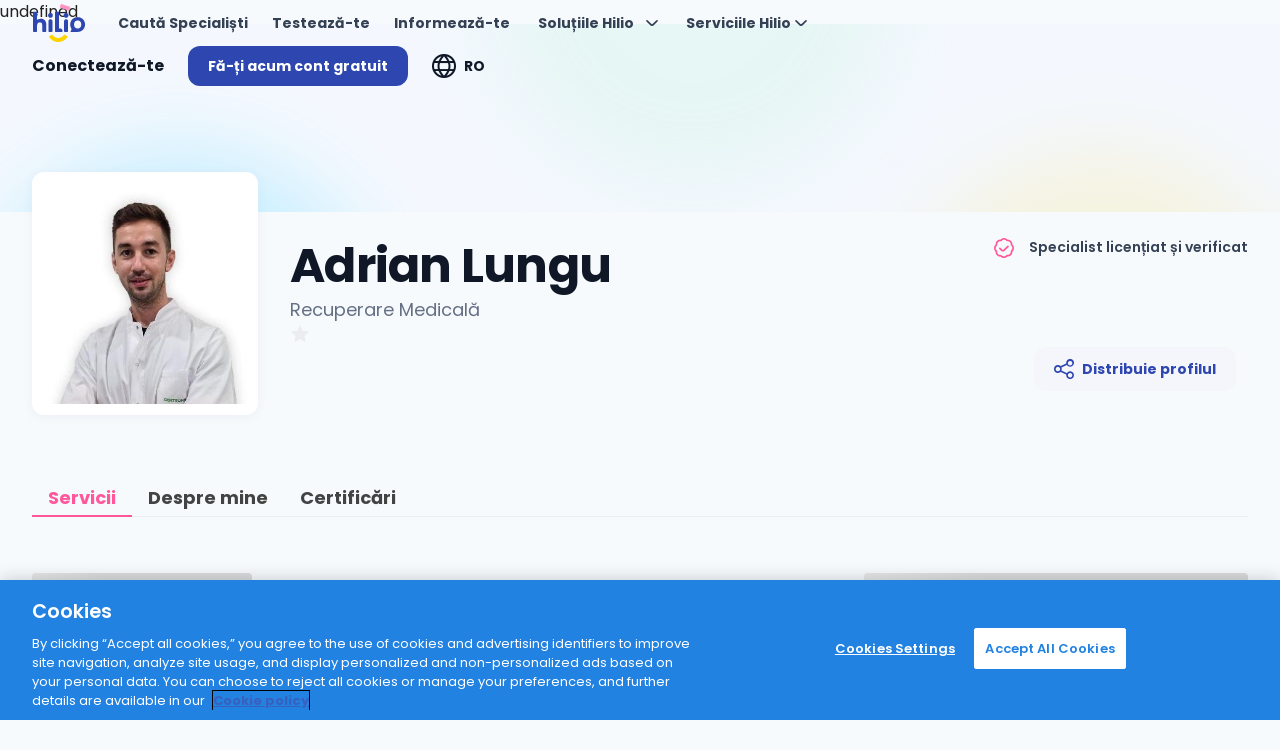

--- FILE ---
content_type: text/html; charset=utf-8
request_url: https://hilio.com/ro/a/medic-recuperare-medicala-adrian-lungu
body_size: 20696
content:
<!DOCTYPE html><html  lang="ro"><head><script>(function(w,i,g){w[g]=w[g]||[];if(typeof w[g].push=='function')w[g].push(i)})
(window,'GTM-5Z84GD6','google_tags_first_party');</script><script>(function(w,d,s,l){w[l]=w[l]||[];(function(){w[l].push(arguments);})('set', 'developer_id.dY2E1Nz', true);
		var f=d.getElementsByTagName(s)[0],
		j=d.createElement(s);j.async=true;j.src='/gtag/';
		f.parentNode.insertBefore(j,f);
		})(window,document,'script','dataLayer');</script><script>window.__INITIAL_STATE__={"proactiveSearch":{"proNotifications":[],"domainAreas":[],"languages":{},"domains":[],"anonymousData":null,"specialities":[]},"settings":{"msgMaxLength":500,"MAX_FILENAME_LENGTH_MESSAGES":99,"LAZY_MESSAGES_COUNT":21,"questionMinLength":50,"fbAppId":"","uploadFileVideoConfMaxSize":9437184,"googleMapsApiKey":null},"userInfo":{"userName":"","firstName":"","lastName":"","userImg":"","userLang":"","newApps":0,"newAppsDetails":"","newMessages":0,"clientNeedsOnboarding":"","specialistNeedsOnboarding":"","profileURL":"","userHasPremium":false,"userRole":{},"profileSettingsWithoutClients":{},"providerProfileStatus":"","suspendedSpecialistComment":null,"userEmailValidated":false,"userEmail":null,"isLoggedIn":false,"corporate":null,"notificationEmail":"","corporateEmailValidated":false,"languages":[{"icon":"\u002Fassets\u002Fimages\u002Fflags\u002Fbulgaria.svg","name":"Bulgară","id":7,"code":"BG"},{"icon":null,"name":"Croată","id":15,"code":"HR"},{"icon":"\u002Fassets\u002Fimages\u002Fflags\u002Funited-kingdom.png","name":"Engleză","id":2,"code":"EN"},{"icon":"\u002Fassets\u002Fimages\u002Fflags\u002Ffrance.png","name":"Franceză","id":3,"code":"FR"},{"icon":"\u002Fassets\u002Fimages\u002Fflags\u002Fgermany-flag.svg","name":"Germană","id":10,"code":"DE"},{"icon":null,"name":"Poloneză","id":21,"code":"PL"},{"icon":"\u002Fassets\u002Fimages\u002Fflags\u002Fromania.png","name":"Română","id":1,"code":"RO"},{"icon":"\u002Fassets\u002Fimages\u002Fflags\u002Fspain.png","name":"Spaniolă","id":5,"code":"ES"},{"icon":"\u002Fassets\u002Fimages\u002Fflags\u002Fukraine.png","name":"Ucraineană","id":26,"code":"UK"},{"icon":null,"name":"Ρουμανικά","id":11,"code":"EL"}],"fingerprintEnabled":false,"fingerprintAvailable":false,"userAvailableStores":[],"specialistMedicalDomain":false,"userId":"","userUuid":"","userWizardProgress":"","userCompany":"","userClinic":"","licensedInRo":false,"businessUnit":null,"isOHPsychologist":false},"userCredits":{"userCredits":{"credit":0,"creditCount":0,"creditPending":0,"creditPendingCount":0,"credits":[]},"cashOutLimit":"","referralCode":"","storeCreditLimit":0,"creditLimit":0},"messages":{"selectedUserToMessage":{"id":82280,"atlasURL":"medic-recuperare-medicala-adrian-lungu","name":"Adrian Lungu","imgSrc":"\u002Fpublic\u002Fcall\u002FgetPhoto\u002F27173"}},"appointments":{"appointments":[],"filteredAppointments":[],"clients":[],"updateProviderAppointments":[],"providerAppointments":[],"allProviderClients":[],"invoicedClients":[],"providerReviews":[],"appsForAnalytics":[],"invoiceDetails":null,"partners":[],"specialistDetails":{"profileID":3598,"userID":82280,"name":"Adrian Lungu","providerUrl":"medic-recuperare-medicala-adrian-lungu","photoSrc":"\u002Fpublic\u002Fcall\u002FgetPhoto\u002F27173","fbAppId":"178323869219585","description":"\u003Cdiv\u003E\u003Cb\u003EDr. Adrian Lungu este medic specialist in recuperare medicala.\u003C\u002Fb\u003E\u003C\u002Fdiv\u003E\u003Cdiv\u003E\u003Cb\u003E\u003Cbr \u002F\u003E\u003C\u002Fb\u003E\u003C\u002F","descriptionFull":"\u003Cdiv\u003E\u003Cb\u003EDr. Adrian Lungu este medic specialist in recuperare medicala.\u003C\u002Fb\u003E\u003C\u002Fdiv\u003E\u003Cdiv\u003E\u003Cb\u003E\u003Cbr \u002F\u003E\u003C\u002Fb\u003E\u003C\u002Fdiv\u003E\u003Cb\u003EExperienta profesionala\r\u003C\u002Fb\u003E\u003Cdiv\u003E\u003Cul\u003E\u003Cli\u003E05\u002F2021 – IN CURS - Medic Specialist Medicina Fizica si de Reabilitare Institutul National de Recuperare, Medicina Fizica si Balneoclimatologie, Bucuresti, Romania.\r\u003C\u002Fli\u003E\u003Cli\u003E01\u002F10\u002F2018 – IN CURS - Doctorand in Domeniul Medicina, Universitatea de Medicina si Farmacie &#34;Carol Davila&#34;, Bucuresti, Romania.\u003C\u002Fli\u003E\u003C\u002Ful\u003E\u003Cdiv\u003E\u003Cb\u003EPublicatii\r\u003C\u002Fb\u003E\u003C\u002Fdiv\u003E\u003C\u002Fdiv\u003E\u003Cdiv\u003E\u003Cul\u003E\u003Cli\u003ELungu A, Butacu A, Manole I, Suru A, Tiplica G, Salavastru C. Dosi meters: measuring occupational UV exposure&#39;s involvement in skin cancer development. Romanian Journal of Military Medicine. 2017;CXX(1\u002F2017):52-56.\r\u003C\u002Fli\u003E\u003Cli\u003EDull Pain Syndrome on a Patient Operated for Cervical Disc Hernia - Nica, A., Ghilimei, C. si Lungu, A. ; Proceedings of The National Conference of the Romanian Association for the Study of Pain, p.474-478, First Edition, 2017\r\u003C\u002Fli\u003E\u003Cli\u003EMYOFASCIAL TRIGGER POINTS – WHAT IT IS KNOWN SO FAR: A SYSTEMATIC REVIEW- Cristina G. Ghilimei, Sarah A. Nica , Adrian I. Lungu, 1ST International Conference on Interdisciplinary Approach in Medicine and Life Sciences - INTERMED (p95-110), ISBN 978-606-011-076-7; Ed. Universitara &#34;CAROL DAVILA&#34;, 1 April 2019.\r\u003C\u002Fli\u003E\u003Cli\u003EMarin, A., Lungu, A., Dobrete, A., Dima, O., Sirbu-Boeti, M. and Popescu, I., 2020. Organizing a microsurgery workshop for residents. Romanian Neurosurgery, [online] XXXIV(3), pp.379-385. Available at: http:\u002F\u002Fwww.journals.lapub.co.uk\u002Findex.php\u002F roneurosurgery.\u003C\u002Fli\u003E\u003C\u002Ful\u003E\u003Cdiv\u003E\u003Cb\u003EMembru\r\u003C\u002Fb\u003E\u003C\u002Fdiv\u003E\u003C\u002Fdiv\u003E\u003Cdiv\u003E\u003Cul\u003E\u003Cli\u003EMembru Biroul Executiv - Societatea Multidisciplinara a Medicilor Rezidenti;\r\u003C\u002Fli\u003E\u003Cli\u003EMembru - Societatea europeana de medicina ﬁzica si de reabilitare – ESPRM;\r\u003C\u002Fli\u003E\u003Cli\u003EMembru - International Association for the Study of Pain – IASP;\r\u003C\u002Fli\u003E\u003Cli\u003EMembru - Societatea Internationala de medicina ﬁzica si de reabilitare – ISPRM;\r\u003C\u002Fli\u003E\u003Cli\u003EMembru - Asociatia Romana pentru Studiul Durerii;\r\u003C\u002Fli\u003E\u003Cli\u003EMembru - Societatea Romana de Reabilitare Medicala.\u003C\u002Fli\u003E\u003C\u002Ful\u003E\u003C\u002Fdiv\u003E","proactiveSearchMessage":null,"proactiveSearch":false,"canBookFrom":true,"tabs":["location","others"],"clinic":"isokinetic","clinicName":"Isokinetic Sport S.R.L."},"providerReviewsCount":{},"bookingMessage":"","joinAppointmentUuid":"","treatment":[],"selectedTreatment":{},"diagnosesList":[],"testimonialsCount":0,"testimonials":[]},"termsAndConditions":{"termsAndConditions":{},"newSpecialistTerms":null},"catalogs":{"countriesByContinent":null,"continents":[],"allSkills":[],"specialities":[],"demographics":[],"proficiencies":[],"countries":[],"specialists":[],"reviews":[],"therapiesTypes":[]},"automatedMatching":{"requestId":null,"questions":[{"values":null}],"symptomMatching":false},"symptomMatching":{"requestId":null,"symptomMatchingLanguage":null,"symptomMatchingAnswers":{},"currentQuestion":[{"index":0}],"symptomMatchingEnded":false,"symptomMatchingResult":{"name":"","categories":[],"extras":{"hint":""}}},"profile":{"myStoreData":{"products":[],"typeTranslations":[],"currencies":[]},"availability":{},"personalTabData":{},"aboutTabData":{"description":"","videos":[]},"professionalTabData":{},"educationTabData":[],"licensesTabData":[],"membershipTabData":[],"documentsTabData":[],"settingsTabData":{},"billingTabData":{},"premiumTabData":{},"billingLegals":[]},"assessment":{"availableScales":[],"selectedScale":"","scale":[],"scaleAnswers":{},"scoring":[],"scaleInfo":{},"scaleResultsActions":[],"campaignDetails":[]},"specialistProfile":{"profileModel":{"profile":{"profession":"Medic","specialization":"Recuperare Medicala","demos":[],"specs":["A doua opinie medicala"],"domains":["Medicină"],"professionalTrainings":[],"domainObjs":[{"id":null,"code":"MEDICAL","name":"Medicină","nameOrCode":"Medicină"}],"langs":["Română"],"videos":[""],"description":"\u003Cdiv\u003E\u003Cb\u003EDr. Adrian Lungu este medic specialist in recuperare medicala.\u003C\u002Fb\u003E\u003C\u002Fdiv\u003E\u003Cdiv\u003E\u003Cb\u003E\u003Cbr \u002F\u003E\u003C\u002Fb\u003E\u003C\u002Fdiv\u003E\u003Cb\u003EExperienta profesionala\r\u003C\u002Fb\u003E\u003Cdiv\u003E\u003Cul\u003E\u003Cli\u003E05\u002F2021 – IN CURS - Medic Specialist Medicina Fizica si de Reabilitare Institutul National de Recuperare, Medicina Fizica si Balneoclimatologie, Bucuresti, Romania.\r\u003C\u002Fli\u003E\u003Cli\u003E01\u002F10\u002F2018 – IN CURS - Doctorand in Domeniul Medicina, Universitatea de Medicina si Farmacie &#34;Carol Davila&#34;, Bucuresti, Romania.\u003C\u002Fli\u003E\u003C\u002Ful\u003E\u003Cdiv\u003E\u003Cb\u003EPublicatii\r\u003C\u002Fb\u003E\u003C\u002Fdiv\u003E\u003C\u002Fdiv\u003E\u003Cdiv\u003E\u003Cul\u003E\u003Cli\u003ELungu A, Butacu A, Manole I, Suru A, Tiplica G, Salavastru C. Dosi meters: measuring occupational UV exposure&#39;s involvement in skin cancer development. Romanian Journal of Military Medicine. 2017;CXX(1\u002F2017):52-56.\r\u003C\u002Fli\u003E\u003Cli\u003EDull Pain Syndrome on a Patient Operated for Cervical Disc Hernia - Nica, A., Ghilimei, C. si Lungu, A. ; Proceedings of The National Conference of the Romanian Association for the Study of Pain, p.474-478, First Edition, 2017\r\u003C\u002Fli\u003E\u003Cli\u003EMYOFASCIAL TRIGGER POINTS – WHAT IT IS KNOWN SO FAR: A SYSTEMATIC REVIEW- Cristina G. Ghilimei, Sarah A. Nica , Adrian I. Lungu, 1ST International Conference on Interdisciplinary Approach in Medicine and Life Sciences - INTERMED (p95-110), ISBN 978-606-011-076-7; Ed. Universitara &#34;CAROL DAVILA&#34;, 1 April 2019.\r\u003C\u002Fli\u003E\u003Cli\u003EMarin, A., Lungu, A., Dobrete, A., Dima, O., Sirbu-Boeti, M. and Popescu, I., 2020. Organizing a microsurgery workshop for residents. Romanian Neurosurgery, [online] XXXIV(3), pp.379-385. Available at: http:\u002F\u002Fwww.journals.lapub.co.uk\u002Findex.php\u002F roneurosurgery.\u003C\u002Fli\u003E\u003C\u002Ful\u003E\u003Cdiv\u003E\u003Cb\u003EMembru\r\u003C\u002Fb\u003E\u003C\u002Fdiv\u003E\u003C\u002Fdiv\u003E\u003Cdiv\u003E\u003Cul\u003E\u003Cli\u003EMembru Biroul Executiv - Societatea Multidisciplinara a Medicilor Rezidenti;\r\u003C\u002Fli\u003E\u003Cli\u003EMembru - Societatea europeana de medicina ﬁzica si de reabilitare – ESPRM;\r\u003C\u002Fli\u003E\u003Cli\u003EMembru - International Association for the Study of Pain – IASP;\r\u003C\u002Fli\u003E\u003Cli\u003EMembru - Societatea Internationala de medicina ﬁzica si de reabilitare – ISPRM;\r\u003C\u002Fli\u003E\u003Cli\u003EMembru - Asociatia Romana pentru Studiul Durerii;\r\u003C\u002Fli\u003E\u003Cli\u003EMembru - Societatea Romana de Reabilitare Medicala.\u003C\u002Fli\u003E\u003C\u002Ful\u003E\u003C\u002Fdiv\u003E","fName":"Adrian","lName":"Lungu","isOnline":false,"isVerified":true,"sendMoneyBack":false,"price":"250.00","duration":"30 [minutes]","currency":"RON","photoSrc":"\u002Fpublic\u002Fcall\u002FgetPhoto\u002F27173","rating":0,"ratingCount":0,"userID":82280,"profileID":3598,"rescheduleConstraint":null,"rescheduleConstraintObj":{"translationKey":"appointments.resscheduleBufferHours","translationParams":{"bufferHours":"24"},"defaultMessage":null},"facebookLink":null,"linkedInLink":null,"twitterLink":null,"mainSpeciality":"Recuperare Medicală","mainSpecialityCode":"MED_RECOVERY","firstMeetingDiscount":0},"educations":[{"id":3027,"denumire":"Universitatea de Medicina si Farmacie \"Carol Davila\"","startDate":"2010","endDate":"2016","comment":"Diploma de Licenta - Doctor Medic, Universitatea de Medicina si Farmacie \"Carol Davila\", Facultatea de Medicina Generala.   "},{"id":3028,"denumire":"Institutul National de Recuperare, Medicina Fizica si Balneoclimatologie","startDate":"2017","endDate":"2020","comment":"Medic Specialist Medicina Fizica si de Reabilitare Institutul National de Recuperare, Medicina Fizica si Balneoclimatologie."}],"licenses":[],"memberships":[],"documents":[],"clientPhotoSrc":"\u002Fcommons\u002Fimages\u002Fatlas-user-icon.jpg","messagesWithClient":null,"paidChat":null,"licensedIn":"România","canSeeSocialProfile":false,"showChat":false,"atlasUrl":"medic-recuperare-medicala-adrian-lungu"},"paidChatLoaded":true,"firstApp":null,"monthApps":[],"dayApps":[],"paidChat":{"products":null,"type":null},"activePaidChatProducts":[],"reviews":[],"posts":[],"overviewVideos":[],"videos":{"data":[]},"availabilitySlots":[],"slotsDefaults":{}},"atlasBlog":{"posts":{"items":[],"tagDetils":{},"categoryDetails":{}},"page":1,"blogPost":{},"postCategories":[],"similarPosts":{"items":[],"total":0},"postCategoryFilters":[],"authors":[],"specialistPosts":[]},"pageMeta":{"metaDescription":"Programează o discuție online sau la cabinet cu Adrian Lungu, Medic Recuperare Medicala","pageTitle":"Adrian Lungu,Medic Recuperare Medicala - Hilio [ATLAS]","canonicalData":{},"pageScripts":[{"children":"{\"@context\":\"http:\u002F\u002Fschema.org\",\"@type\":\"Person\",\"name\":\"Adrian Lungu\",\"jobTitle\":\"Recuperare Medicala\",\"worksFor\":{\"@type\":\"Organization\",\"name\":\"Hilio\",\"sameAs\":[\"https:\u002F\u002Fwww.facebook.com\u002Fhilioapp\u002F\",\"https:\u002F\u002Ftwitter.com\u002Fhilioapp\",\"https:\u002F\u002Fwww.linkedin.com\u002Fcompany\u002Fhilioapp\u002F\",\"https:\u002F\u002Fwww.instagram.com\u002Fhilioapp\u002F\",\"https:\u002F\u002Fwww.youtube.com\u002F@hilioapp\",\"https:\u002F\u002Fwww.tiktok.com\u002F@hilioapp\"],\"logo\":{\"@type\":\"ImageObject\",\"url\":\"https:\u002F\u002Fhilio.com\u002Fassets\u002Fimg\u002Fatlas-header-0ed6114cfc2f26624a00.svg\"}},\"alumniOf\":[{\"@type\":\"EducationalOrganization\",\"name\":\"Universitatea de Medicina si Farmacie \\\"Carol Davila\\\" - Diploma de Licenta - Doctor Medic, Universitatea de Medicina si Farmacie \\\"Carol Davila\\\", Facultatea de Medicina Generala.   \"},{\"@type\":\"EducationalOrganization\",\"name\":\"Institutul National de Recuperare, Medicina Fizica si Balneoclimatologie - Medic Specialist Medicina Fizica si de Reabilitare Institutul National de Recuperare, Medicina Fizica si Balneoclimatologie.\"}],\"description\":\"\u003Cdiv\u003E\u003Cb\u003EDr. Adrian Lungu este medic specialist in recuperare medicala.\u003C\u002Fb\u003E\u003C\u002Fdiv\u003E\u003Cdiv\u003E\u003Cb\u003E\u003Cbr \u002F\u003E\u003C\u002Fb\u003E\u003C\u002Fdiv\u003E\u003Cb\u003EExperienta profesionala\\r\u003C\u002Fb\u003E\u003Cdiv\u003E\u003Cul\u003E\u003Cli\u003E05\u002F2021 – IN CURS - Medic Specialist Medicina Fizica si de Reabilitare Institutul National de Recuperare, Medicina Fizica si Balneoclimatologie, Bucuresti, Romania.\\r\u003C\u002Fli\u003E\u003Cli\u003E01\u002F10\u002F2018 – IN CURS - Doctorand in Domeniul Medicina, Universitatea de Medicina si Farmacie &#34;Carol Davila&#34;, Bucuresti, Romania.\u003C\u002Fli\u003E\u003C\u002Ful\u003E\u003Cdiv\u003E\u003Cb\u003EPublicatii\\r\u003C\u002Fb\u003E\u003C\u002Fdiv\u003E\u003C\u002Fdiv\u003E\u003Cdiv\u003E\u003Cul\u003E\u003Cli\u003ELungu A, Butacu A, Manole I, Suru A, Tiplica G, Salavastru C. Dosi meters: measuring occupational UV exposure&#39;s involvement in skin cancer development. Romanian Journal of Military Medicine. 2017;CXX(1\u002F2017):52-56.\\r\u003C\u002Fli\u003E\u003Cli\u003EDull Pain Syndrome on a Patient Operated for Cervical Disc Hernia - Nica, A., Ghilimei, C. si Lungu, A. ; Proceedings of The National Conference of the Romanian Association for the Study of Pain, p.474-478, First Edition, 2017\\r\u003C\u002Fli\u003E\u003Cli\u003EMYOFASCIAL TRIGGER POINTS – WHAT IT IS KNOWN SO FAR: A SYSTEMATIC REVIEW- Cristina G. Ghilimei, Sarah A. Nica , Adrian I. Lungu, 1ST International Conference on Interdisciplinary Approach in Medicine and Life Sciences - INTERMED (p95-110), ISBN 978-606-011-076-7; Ed. Universitara &#34;CAROL DAVILA&#34;, 1 April 2019.\\r\u003C\u002Fli\u003E\u003Cli\u003EMarin, A., Lungu, A., Dobrete, A., Dima, O., Sirbu-Boeti, M. and Popescu, I., 2020. Organizing a microsurgery workshop for residents. Romanian Neurosurgery, [online] XXXIV(3), pp.379-385. Available at: http:\u002F\u002Fwww.journals.lapub.co.uk\u002Findex.php\u002F roneurosurgery.\u003C\u002Fli\u003E\u003C\u002Ful\u003E\u003Cdiv\u003E\u003Cb\u003EMembru\\r\u003C\u002Fb\u003E\u003C\u002Fdiv\u003E\u003C\u002Fdiv\u003E\u003Cdiv\u003E\u003Cul\u003E\u003Cli\u003EMembru Biroul Executiv - Societatea Multidisciplinara a Medicilor Rezidenti;\\r\u003C\u002Fli\u003E\u003Cli\u003EMembru - Societatea europeana de medicina ﬁzica si de reabilitare – ESPRM;\\r\u003C\u002Fli\u003E\u003Cli\u003EMembru - International Association for the Study of Pain – IASP;\\r\u003C\u002Fli\u003E\u003Cli\u003EMembru - Societatea Internationala de medicina ﬁzica si de reabilitare – ISPRM;\\r\u003C\u002Fli\u003E\u003Cli\u003EMembru - Asociatia Romana pentru Studiul Durerii;\\r\u003C\u002Fli\u003E\u003Cli\u003EMembru - Societatea Romana de Reabilitare Medicala.\u003C\u002Fli\u003E\u003C\u002Ful\u003E\u003C\u002Fdiv\u003E\",\"image\":\"https:\u002F\u002Fmy.hilio.com\u002Frest\u002Fpublic\u002Fcall\u002FgetPhoto\u002F27173\",\"url\":\"https:\u002F\u002Fhilio.com\u002F[object Object]\u002Fa\u002Fmedic-recuperare-medicala-adrian-lungu\",\"memberOf\":[],\"sameAs\":[null,null,null],\"knowsLanguage\":\"Română\",\"knowsAbout\":\"A doua opinie medicala\"}","type":"application\u002Fld+json","key":"schemaJson"}],"metaTags":[{"key":"smartbanner:price","name":"smartbanner:price","content":"Gratuit"},{"key":"smartbanner:price-suffix-apple","name":"smartbanner:price-suffix-apple","content":"în App Store"},{"key":"smartbanner:price-suffix-google","name":"smartbanner:price-suffix-google","content":"În Google Play"},{"key":"smartbanner:button","name":"smartbanner:button","content":"Instalează"},{"key":"smartbanner:title","name":"smartbanner:title","content":"Hilio"},{"key":"smartbanner:author","name":"smartbanner:author","content":"AtlasTech"},{"key":"smartbanner:icon-apple","name":"smartbanner:icon-apple","content":"\u002Fassets\u002Ffavicon\u002F175x175-filled.jpg"},{"key":"smartbanner:icon-google","name":"smartbanner:icon-google","content":"\u002Fassets\u002Ffavicon\u002F175x175-filled.jpg"},{"key":"smartbanner:button-url-apple","name":"smartbanner:button-url-apple","content":"https:\u002F\u002Fappsto.re\u002Fro\u002FOu5neb.i"},{"key":"smartbanner:button-url-google","name":"smartbanner:button-url-google","content":"https:\u002F\u002Fplay.google.com\u002Fstore\u002Fapps\u002Fdetails?id=ro.atlas.app"},{"key":"smartbanner:enabled-platforms","name":"smartbanner:enabled-platforms","content":"android,ios"},{"key":"msapplication-TileImage","name":"msapplication-TileImage","content":"\u002Fassets\u002Ffavicon\u002Fms-icon-144x144.png"},{"key":"theme-color","name":"theme-color","content":"#ffffff"},{"key":"apple-mobile-web-app-status-bar-style","name":"apple-mobile-web-app-status-bar-style","content":"default"},{"key":"apple-mobile-web-app-title","name":"apple-mobile-web-app-title","content":"Hilio"},{"key":"mobile-web-app-capable","name":"mobile-web-app-capable","content":"yes"},{"key":"msapplication-TileColor","name":"msapplication-TileColor","content":"#ffffff"},{"key":"msapplication-tap-highlight","name":"msapplication-tap-highlight","content":"no"},{"key":"HandheldFriendly","name":"HandheldFriendly","content":"True"},{"key":"author","name":"author","content":"Hilio"},{"key":"format-detection","name":"format-detection","content":"telephone=no"},{"key":"viewport","name":"viewport","content":"user-scalable=no, initial-scale=1, maximum-scale=1, minimum-scale=1, width=device-width"},{},{"key":"og:locale","property":"og:locale","content":"ro"},{"key":"og:type","property":"og:type","content":"website"},{"key":"og:title","property":"og:title","content":"Adrian Lungu,Medic Recuperare Medicala - Hilio [ATLAS]"},{"key":"og:description","property":"og:description","content":"Programează o discuție online sau la cabinet cu Adrian Lungu, Medic Recuperare Medicala"},{"key":"og:url","property":"og:url","content":"https:\u002F\u002Fhilio.com[object Object]"},{"key":"og:site_name","property":"og:site_name","content":"Hilio"},{"type":"pageUpdatedTime","key":"og:updated_time","property":"og:updated_time","content":"Thu, 29 Jan 2026 00:57:55 GMT"},{"type":"pageImage","key":"og:image","property":"og:image","content":"https:\u002F\u002Fhilio.com\u002Frest\u002Fpublic\u002Fcall\u002FgetPhoto\u002F27173"},{"type":"pageImage","key":"og:image:secure_url","property":"og:image:secure_url","content":"https:\u002F\u002Fhilio.com\u002Frest\u002Fpublic\u002Fcall\u002FgetPhoto\u002F27173"},{"type":"pageImageWidth","key":"og:image:width","property":"og:image:width","content":"600"},{"type":"pageImageHeight","key":"og:image:height","property":"og:image:height","content":"219"},{"type":"pageImageAlt","key":"og:image:alt","property":"og:image:alt","content":"Hilio logo"},{"key":"twitter:card","name":"twitter:card","content":"summary"},{"key":"twitter:description","name":"twitter:description","content":"Programează o discuție online sau la cabinet cu Adrian Lungu, Medic Recuperare Medicala"},{"key":"twitter:title","name":"twitter:title","content":"Adrian Lungu,Medic Recuperare Medicala - Hilio [ATLAS]"},{"type":"pageImage","key":"twitter:image","name":"twitter:image","content":"https:\u002F\u002Fhilio.com\u002Frest\u002Fpublic\u002Fcall\u002FgetPhoto\u002F27173"}],"metaCanonicalUrl":"https:\u002F\u002Fhilio.com\u002Fro\u002Fa\u002Fmedic-recuperare-medicala-adrian-lungu","metaLinks":[{"key":"apple-touch-icon-57","rel":"apple-touch-icon","href":"\u002Fassets\u002Ffavicon\u002Fapple-icon-57x57.png","sizes":"57x57","type":"image\u002Fpng"},{"key":"apple-touch-icon-60","rel":"apple-touch-icon","href":"\u002Fassets\u002Ffavicon\u002Fapple-icon-60x60.png","sizes":"60x60","type":"image\u002Fpng"},{"key":"apple-touch-icon-72","rel":"apple-touch-icon","href":"\u002Fassets\u002Ffavicon\u002Fapple-icon-72x72.png","sizes":"72x72","type":"image\u002Fpng"},{"key":"apple-touch-icon-76","rel":"apple-touch-icon","href":"\u002Fassets\u002Ffavicon\u002Fapple-icon-76x76.png","sizes":"76x76","type":"image\u002Fpng"},{"key":"apple-touch-icon-114","rel":"apple-touch-icon","href":"\u002Fassets\u002Ffavicon\u002Fapple-icon-114x114.png","sizes":"114x114","type":"image\u002Fpng"},{"key":"apple-touch-icon-120","rel":"apple-touch-icon","href":"\u002Fassets\u002Ffavicon\u002Fapple-icon-120x120.png","sizes":"120x120","type":"image\u002Fpng"},{"key":"apple-touch-icon-144","rel":"apple-touch-icon","href":"\u002Fassets\u002Ffavicon\u002Fapple-icon-144x144.png","sizes":"144x144","type":"image\u002Fpng"},{"key":"apple-touch-icon-152","rel":"apple-touch-icon","href":"\u002Fassets\u002Ffavicon\u002Fapple-icon-152x152.png","sizes":"152x152","type":"image\u002Fpng"},{"key":"apple-touch-icon-180","rel":"apple-touch-icon","href":"\u002Fassets\u002Ffavicon\u002Fapple-icon-180x180.png","sizes":"180x180","type":"image\u002Fpng"},{"key":"icon-192","rel":"icon","href":"\u002Fassets\u002Ffavicon\u002Fandroid-icon-192x192.png","sizes":"192x192","type":"image\u002Fpng"},{"key":"icon-32","rel":"icon","href":"\u002Fassets\u002Ffavicon\u002Ffavicon-32x32.png","sizes":"32x32","type":"image\u002Fpng"},{"key":"icon-96","rel":"icon","href":"\u002Fassets\u002Ffavicon\u002Ffavicon-96x96.png","sizes":"96x96","type":"image\u002Fpng"},{"key":"icon-16","rel":"icon","href":"\u002Fassets\u002Ffavicon\u002Ffavicon-16x16.png","sizes":"16x16","type":"image\u002Fpng"},{"key":"manifest","rel":"manifest","href":"\u002Fassets\u002Fmanifest.json"},{"key":"favicon","rel":"shortcut icon","type":"image\u002Fx-icon","href":"\u002Fassets\u002Ffavicon\u002Ffavicon.ico"},{"key":"canonical","rel":"canonical","href":"https:\u002F\u002Fhilio.com\u002Fro\u002Fa\u002Fmedic-recuperare-medicala-adrian-lungu"}],"htmlAttrs":{"lang":"ro"},"bodyAttrs":""},"atlasProducts":{"products":{"items":[]},"categories":{"items":[]},"currentPageProducts":0,"similarProducts":{"items":[],"total":0},"productDetails":{},"productsForSpecialist":{"items":[],"total":0}},"booking":{"providerUrl":"","bookingCustomerDetails":[],"usedCredits":0,"appId":"","paidChatDetails":{"currency":"","title":"","specialist":""},"paidChatProduct":"","voucherCode":"","voucherDetails":{"currency":"","title":""},"vouchersList":[],"profileId":"","externalPayMethod":"","paymentType":"","lastGood":{},"creditEntry":{},"useLastCard":"useLastCard","selectedPaymentType":"","bookingPageDetails":{"context":"","subtitles":{"setup":"","success":"","pending":"","failed":""},"titles":{"setup":"","success":"","pending":"","failed":""},"orderID":"","appointmentWithIssues":false,"corporateProductId":"","failedReason":""},"canBuy":null,"minimalUserDetails":{},"beneficiary":{},"bookingSpecialistDetails":{"specialistMapMarker":{}},"bookingAppDetails":{"currency":""},"bookingSlotDetails":"","bookingClientDetails":"","paidChatDetailsSummary":""},"corporateAdmin":{"activities":{"content":[]},"corporatePartner":"","overview":[],"filters":{"from":"","to":""},"educationStats":{"avgTime":0,"pageViews":0,"pageViewsPerSession":0},"popularArticles":[],"popularAssessments":[],"articleCategories":[],"appointmentsData":[],"appointmentsTotal":0,"assessmentData":[],"corporateSessions":[],"usersCount":0,"hoursCount":0},"helpStoreSearch":{"specialistsResponse":null},"nps":{"created":false,"started":false},"socialLogin":{"settings":{"emag":{"clientIds":[],"scopes":[]},"apple":{"clientIds":[],"scopes":[]},"google":{"clientIds":[],"scopes":[]}}},"educationHub":{"latest":{"blog":[],"watch":[],"podcasts":[]}}};document.currentScript.remove()</script><meta name="viewport" content="user-scalable=no, initial-scale=1, maximum-scale=1, minimum-scale=1, width=device-width">
<title>Adrian Lungu,Medic Recuperare Medicala - Hilio [ATLAS]</title>
<meta name="smartbanner:price" content="Gratuit">
<meta name="smartbanner:price-suffix-apple" content="în App Store">
<meta name="smartbanner:price-suffix-google" content="În Google Play">
<meta name="smartbanner:button" content="Instalează">
<meta name="smartbanner:title" content="Hilio">
<meta name="smartbanner:author" content="AtlasTech">
<meta name="smartbanner:icon-apple" content="/assets/favicon/175x175-filled.jpg">
<meta name="smartbanner:icon-google" content="/assets/favicon/175x175-filled.jpg">
<meta name="smartbanner:button-url-apple" content="https://appsto.re/ro/Ou5neb.i">
<meta name="smartbanner:button-url-google" content="https://play.google.com/store/apps/details?id=ro.atlas.app">
<meta name="smartbanner:enabled-platforms" content="android,ios">
<meta name="msapplication-TileImage" content="/assets/favicon/ms-icon-144x144.png">
<meta name="theme-color" content="#ffffff">
<meta name="apple-mobile-web-app-status-bar-style" content="default">
<meta name="apple-mobile-web-app-title" content="Hilio">
<meta name="mobile-web-app-capable" content="yes">
<meta name="msapplication-TileColor" content="#ffffff">
<meta name="msapplication-tap-highlight" content="no">
<meta name="HandheldFriendly" content="True">
<meta name="author" content="Hilio">
<meta name="format-detection" content="telephone=no">
<meta property="og:locale" content="ro">
<meta property="og:type" content="website">
<meta property="og:title" content="Adrian Lungu,Medic Recuperare Medicala - Hilio [ATLAS]">
<meta property="og:description" content="Programează o discuție online sau la cabinet cu Adrian Lungu, Medic Recuperare Medicala">
<meta property="og:url" content="https://hilio.com[object Object]">
<meta property="og:site_name" content="Hilio">
<meta type="pageUpdatedTime" property="og:updated_time" content="Thu, 29 Jan 2026 00:57:55 GMT">
<meta type="pageImage" property="og:image" content="https://hilio.com/rest/public/call/getPhoto/27173">
<meta type="pageImage" property="og:image:secure_url" content="https://hilio.com/rest/public/call/getPhoto/27173">
<meta type="pageImageWidth" property="og:image:width" content="600">
<meta type="pageImageHeight" property="og:image:height" content="219">
<meta type="pageImageAlt" property="og:image:alt" content="Hilio logo">
<meta name="twitter:card" content="summary">
<meta name="twitter:description" content="Programează o discuție online sau la cabinet cu Adrian Lungu, Medic Recuperare Medicala">
<meta name="twitter:title" content="Adrian Lungu,Medic Recuperare Medicala - Hilio [ATLAS]">
<meta type="pageImage" name="twitter:image" content="https://hilio.com/rest/public/call/getPhoto/27173">
<meta name="description" content="Programează o discuție online sau la cabinet cu Adrian Lungu, Medic Recuperare Medicala">
<link rel="apple-touch-icon" href="/assets/favicon/apple-icon-57x57.png" sizes="57x57" type="image/png" data-hid="155cf5e">
<link rel="apple-touch-icon" href="/assets/favicon/apple-icon-60x60.png" sizes="60x60" type="image/png" data-hid="5002721">
<link rel="apple-touch-icon" href="/assets/favicon/apple-icon-72x72.png" sizes="72x72" type="image/png" data-hid="79c5da6">
<link rel="apple-touch-icon" href="/assets/favicon/apple-icon-76x76.png" sizes="76x76" type="image/png" data-hid="a0fde92">
<link rel="apple-touch-icon" href="/assets/favicon/apple-icon-114x114.png" sizes="114x114" type="image/png" data-hid="c51c0dd">
<link rel="apple-touch-icon" href="/assets/favicon/apple-icon-120x120.png" sizes="120x120" type="image/png" data-hid="14215b9">
<link rel="apple-touch-icon" href="/assets/favicon/apple-icon-144x144.png" sizes="144x144" type="image/png" data-hid="4801d1b">
<link rel="apple-touch-icon" href="/assets/favicon/apple-icon-152x152.png" sizes="152x152" type="image/png" data-hid="a6a7ad8">
<link rel="apple-touch-icon" href="/assets/favicon/apple-icon-180x180.png" sizes="180x180" type="image/png" data-hid="52d19f8">
<link rel="icon" href="/assets/favicon/android-icon-192x192.png" sizes="192x192" type="image/png" data-hid="d1a73a9">
<link rel="icon" href="/assets/favicon/favicon-32x32.png" sizes="32x32" type="image/png" data-hid="93ea136">
<link rel="icon" href="/assets/favicon/favicon-96x96.png" sizes="96x96" type="image/png" data-hid="82cd68a">
<link rel="icon" href="/assets/favicon/favicon-16x16.png" sizes="16x16" type="image/png" data-hid="4b32bf1">
<link rel="manifest" href="/assets/manifest.json" data-hid="c5e2c60">
<link rel="shortcut icon" type="image/x-icon" href="/assets/favicon/favicon.ico" data-hid="2c9d455">
<link rel="canonical" href="https://hilio.com/ro/a/medic-recuperare-medicala-adrian-lungu">
<script type="application/ld+json" data-hid="6a75090">{"@context":"http://schema.org","@type":"Person","name":"Adrian Lungu","jobTitle":"Recuperare Medicala","worksFor":{"@type":"Organization","name":"Hilio","sameAs":["https://www.facebook.com/hilioapp/","https://twitter.com/hilioapp","https://www.linkedin.com/company/hilioapp/","https://www.instagram.com/hilioapp/","https://www.youtube.com/@hilioapp","https://www.tiktok.com/@hilioapp"],"logo":{"@type":"ImageObject","url":"https://hilio.com/assets/img/atlas-header-0ed6114cfc2f26624a00.svg"}},"alumniOf":[{"@type":"EducationalOrganization","name":"Universitatea de Medicina si Farmacie \"Carol Davila\" - Diploma de Licenta - Doctor Medic, Universitatea de Medicina si Farmacie \"Carol Davila\", Facultatea de Medicina Generala.   "},{"@type":"EducationalOrganization","name":"Institutul National de Recuperare, Medicina Fizica si Balneoclimatologie - Medic Specialist Medicina Fizica si de Reabilitare Institutul National de Recuperare, Medicina Fizica si Balneoclimatologie."}],"description":"\u003Cdiv>\u003Cb>Dr. Adrian Lungu este medic specialist in recuperare medicala.\u003C/b>\u003C/div>\u003Cdiv>\u003Cb>\u003Cbr />\u003C/b>\u003C/div>\u003Cb>Experienta profesionala\r\u003C/b>\u003Cdiv>\u003Cul>\u003Cli>05/2021 – IN CURS - Medic Specialist Medicina Fizica si de Reabilitare Institutul National de Recuperare, Medicina Fizica si Balneoclimatologie, Bucuresti, Romania.\r\u003C/li>\u003Cli>01/10/2018 – IN CURS - Doctorand in Domeniul Medicina, Universitatea de Medicina si Farmacie &#34;Carol Davila&#34;, Bucuresti, Romania.\u003C/li>\u003C/ul>\u003Cdiv>\u003Cb>Publicatii\r\u003C/b>\u003C/div>\u003C/div>\u003Cdiv>\u003Cul>\u003Cli>Lungu A, Butacu A, Manole I, Suru A, Tiplica G, Salavastru C. Dosi meters: measuring occupational UV exposure&#39;s involvement in skin cancer development. Romanian Journal of Military Medicine. 2017;CXX(1/2017):52-56.\r\u003C/li>\u003Cli>Dull Pain Syndrome on a Patient Operated for Cervical Disc Hernia - Nica, A., Ghilimei, C. si Lungu, A. ; Proceedings of The National Conference of the Romanian Association for the Study of Pain, p.474-478, First Edition, 2017\r\u003C/li>\u003Cli>MYOFASCIAL TRIGGER POINTS – WHAT IT IS KNOWN SO FAR: A SYSTEMATIC REVIEW- Cristina G. Ghilimei, Sarah A. Nica , Adrian I. Lungu, 1ST International Conference on Interdisciplinary Approach in Medicine and Life Sciences - INTERMED (p95-110), ISBN 978-606-011-076-7; Ed. Universitara &#34;CAROL DAVILA&#34;, 1 April 2019.\r\u003C/li>\u003Cli>Marin, A., Lungu, A., Dobrete, A., Dima, O., Sirbu-Boeti, M. and Popescu, I., 2020. Organizing a microsurgery workshop for residents. Romanian Neurosurgery, [online] XXXIV(3), pp.379-385. Available at: http://www.journals.lapub.co.uk/index.php/ roneurosurgery.\u003C/li>\u003C/ul>\u003Cdiv>\u003Cb>Membru\r\u003C/b>\u003C/div>\u003C/div>\u003Cdiv>\u003Cul>\u003Cli>Membru Biroul Executiv - Societatea Multidisciplinara a Medicilor Rezidenti;\r\u003C/li>\u003Cli>Membru - Societatea europeana de medicina ﬁzica si de reabilitare – ESPRM;\r\u003C/li>\u003Cli>Membru - International Association for the Study of Pain – IASP;\r\u003C/li>\u003Cli>Membru - Societatea Internationala de medicina ﬁzica si de reabilitare – ISPRM;\r\u003C/li>\u003Cli>Membru - Asociatia Romana pentru Studiul Durerii;\r\u003C/li>\u003Cli>Membru - Societatea Romana de Reabilitare Medicala.\u003C/li>\u003C/ul>\u003C/div>","image":"https://my.hilio.com/rest/public/call/getPhoto/27173","url":"https://hilio.com/[object Object]/a/medic-recuperare-medicala-adrian-lungu","memberOf":[],"sameAs":[null,null,null],"knowsLanguage":"Română","knowsAbout":"A doua opinie medicala"}</script> <meta charset=utf-8><script>var ssrVariables = {"appHost":"hilio.com"};
            var isUserLoggedIn = false </script> <style id="critical-css-specialist-profile">@charset "UTF-8";@font-face{font-family:Roboto;font-style:normal;font-weight:100;font-stretch:normal;src:url(/assets/KFOMCnqEu92Fr1ME7kSn66aGLdTylUAMQXC89YmC2DPNWubEbFmaiAw-lr3MRHWF.woff) format("woff")}@font-face{font-family:Roboto;font-style:normal;font-weight:300;font-stretch:normal;src:url(/assets/KFOMCnqEu92Fr1ME7kSn66aGLdTylUAMQXC89YmC2DPNWuaabVmaiAw-BQxM4AFp.woff) format("woff")}@font-face{font-family:Roboto;font-style:normal;font-weight:400;font-stretch:normal;src:url(/assets/KFOMCnqEu92Fr1ME7kSn66aGLdTylUAMQXC89YmC2DPNWubEbVmaiAw-CN9D8DSM.woff) format("woff")}@font-face{font-family:Roboto;font-style:normal;font-weight:500;font-stretch:normal;src:url(/assets/KFOMCnqEu92Fr1ME7kSn66aGLdTylUAMQXC89YmC2DPNWub2bVmaiAw-CeUXAAuC.woff) format("woff")}@font-face{font-family:Roboto;font-style:normal;font-weight:700;font-stretch:normal;src:url(/assets/KFOMCnqEu92Fr1ME7kSn66aGLdTylUAMQXC89YmC2DPNWuYjalmaiAw-CzXUQK6d.woff) format("woff")}@font-face{font-family:Roboto;font-style:normal;font-weight:900;font-stretch:normal;src:url(/assets/KFOMCnqEu92Fr1ME7kSn66aGLdTylUAMQXC89YmC2DPNWuZtalmaiAw-CxR6x0q-.woff) format("woff")}@font-face{font-family:Material Icons;font-style:normal;font-weight:400;font-display:block;src:url(/assets/flUhRq6tzZclQEJ-Vdg-IuiaDsNcIhQ8tQ-D-x-0Q06.woff2) format("woff2"),url(/assets/flUhRq6tzZclQEJ-Vdg-IuiaDsNa-Dr0goTwe.woff) format("woff")}@font-face{font-family:uicons-regular-rounded;src:url(/assets/uicons-regular-rounded-Cs65NRhI.ttf) format("ttf"),url(/assets/uicons-regular-rounded-CDBqMjsD.woff) format("woff"),url(/assets/uicons-regular-rounded-DsF_daQz.woff2) format("woff2")}html{height:100%;width:100%;background:#f7fafc}::placeholder{color:#aab7c4;opacity:1}::-ms-input-placeholder{color:#aab7c4}.full-width{width:100%}.buttons[data-v-706c4304]{width:auto;min-width:0;max-width:100%;flex:10000 1 0%}.specialist-profile-header .column-reverse[data-v-dd16e9c7]{display:flex;flex-direction:column-reverse}.specialist-profile-header .specialist-avatar[data-v-dd16e9c7]{border:4px solid #fff;width:fit-content;margin-top:-40px;z-index:2;position:relative;max-width:226px;min-height:229px;min-width:226px;background:#fff}.specialist-profile-header .specialist-avatar img[data-v-dd16e9c7]{width:100%;height:auto;object-fit:cover}.specialist-profile-header .action-buttons[data-v-dd16e9c7]{justify-content:end}.specialist-profile-header .buffer[data-v-dd16e9c7]{height:188px}@media all and (max-width:991px){.buttons[data-v-706c4304]{width:100%;min-width:100%}.specialist-profile-header .specialist-avatar[data-v-dd16e9c7]{max-width:180px;min-height:181px;min-width:180px;margin-top:-108px}.specialist-profile-header .action-buttons[data-v-dd16e9c7]{justify-content:start}.specialist-profile-header .buffer[data-v-dd16e9c7]{height:240px}}.box[data-v-56909463]{width:100%;margin:auto;border:1px solid #eaecf0}.box[data-v-56909463] .q-item .q-item__section.justify-start{justify-content:start}[data-v-47149b73] .fab .q-avatar.fab-avatar{left:-17px;top:-17px}[data-v-47149b73] .fab .q-avatar.fab-avatar .q-avatar__content{width:58px;height:58px}.index-fix[data-v-47149b73]{z-index:4096}.background-splash-wrapper[data-v-669798e8]{z-index:1}.material-icons{font-family:Material Icons;font-weight:400;font-style:normal;display:inline-block;line-height:1;text-transform:none;letter-spacing:normal;word-wrap:normal;white-space:nowrap;direction:ltr;-webkit-font-smoothing:antialiased;text-rendering:optimizeLegibility;-moz-osx-font-smoothing:grayscale;font-feature-settings:"liga"}*,:after,:before{box-sizing:inherit}#q-app,body,html{width:100%;direction:ltr}body,html{margin:0;box-sizing:border-box}header,main,section{display:block}img{border-style:none}button,input,textarea{font:inherit;font-family:inherit;margin:0}button,input{overflow:visible;text-transform:none}button::-moz-focus-inner,input::-moz-focus-inner{border:0;padding:0}button:-moz-focusring,input:-moz-focusring{outline:ButtonText dotted 1px}textarea{overflow:auto}.q-icon{line-height:1;width:1em;height:1em;flex-shrink:0;letter-spacing:normal;text-transform:none;white-space:nowrap;word-wrap:normal;direction:ltr;text-align:center;position:relative;box-sizing:content-box;fill:currentColor}.q-icon:after,.q-icon:before{width:100%;height:100%;display:flex!important;align-items:center;justify-content:center}.material-icons,.q-icon{font-size:inherit;display:inline-flex;align-items:center;justify-content:center;vertical-align:middle}.q-avatar{position:relative;vertical-align:middle;display:inline-block;border-radius:50%;font-size:48px;height:1em;width:1em}.q-avatar__content{font-size:.5em;line-height:.5em}.q-avatar img:not(.q-icon):not(.q-img__image),.q-avatar__content{border-radius:inherit;height:inherit;width:inherit}.q-btn{display:inline-flex;flex-direction:column;align-items:stretch;position:relative;outline:0;border:0;vertical-align:middle;font-size:14px;line-height:1.715em;text-decoration:none;color:inherit;background:0 0;font-weight:500;text-transform:uppercase;text-align:center;width:auto;height:auto;padding:4px 16px;min-height:2.572em}.q-btn .q-icon{font-size:1.715em}.q-btn:before{content:"";display:block;position:absolute;left:0;right:0;top:0;bottom:0;border-radius:inherit;box-shadow:0 1px 5px #0003,0 2px 2px #00000024,0 3px 1px -2px #0000001f}.q-btn--no-uppercase{text-transform:none}.q-btn--rectangle{border-radius:3px}.q-btn--rounded{border-radius:28px}.q-btn--round{border-radius:50%;padding:0;min-width:3em;min-height:3em}.q-btn--flat:before{box-shadow:none}.q-btn--dense{padding:.285em;min-height:2em}.q-btn--dense.q-btn--round{padding:0;min-height:2.4em;min-width:2.4em}.q-btn--fab .q-icon{font-size:24px}.q-btn--fab{padding:16px;min-height:56px;min-width:56px}.q-btn--fab .q-icon{margin:auto}.q-btn__content{z-index:0}.q-btn-dropdown--simple *+.q-btn-dropdown__arrow{margin-left:8px}.q-fab{position:relative;vertical-align:middle}.q-fab>.q-btn{width:100%}.q-fab--form-rounded{border-radius:28px}.q-fab__icon{opacity:1;transform:rotate(0)}.q-fab__active-icon{opacity:0;transform:rotate(-180deg)}.q-fab__icon-holder{min-width:24px;min-height:24px;position:relative}.q-fab__actions{position:absolute;opacity:0;align-items:center;justify-content:center;align-self:center;padding:3px}.q-fab__actions .q-btn{margin:5px}.q-fab__actions--up{transform-origin:50% 100%;transform:scale(.4) translateY(62px);width:56px;bottom:100%;margin-bottom:9px;flex-direction:column-reverse}.q-fab__actions--up{left:50%;margin-left:-28px}.q-field{font-size:14px}.q-field ::-ms-clear,.q-field ::-ms-reveal{display:none}.q-field__inner{text-align:left}.q-field__control-container{height:inherit}.q-field__control{color:var(--q-primary);height:56px;max-width:100%;outline:0}.q-field__control:after,.q-field__control:before{content:"";position:absolute;top:0;right:0;bottom:0;left:0}.q-field__control:before{border-radius:inherit}.q-field__native{font-weight:400;line-height:28px;letter-spacing:.00937em;text-decoration:inherit;text-transform:inherit;border:none;border-radius:0;background:0 0;color:#000000de;outline:0;padding:6px 0}.q-field__native{width:100%;min-width:0;outline:0!important}.q-field__native:-webkit-autofill{-webkit-animation-name:q-autofill;-webkit-animation-fill-mode:both}@keyframes q-autofill{to{background:0 0;color:inherit}}.q-textarea .q-field__control{min-height:56px;height:auto}.q-textarea .q-field__control-container{padding-top:2px;padding-bottom:2px}.q-textarea .q-field__native{line-height:18px}.q-textarea .q-field__native{resize:vertical;padding-top:17px;min-height:52px}.q-textarea--autogrow .q-field__native{resize:none}.q-item{min-height:48px;padding:8px 16px;color:inherit}.q-item__section--side{color:#858585;align-items:flex-start;padding-right:16px;width:auto;min-width:0;max-width:100%}.q-item__section--side>.q-icon{font-size:24px}.q-item__section--avatar{color:inherit;min-width:56px}.q-item__section--main{width:auto;min-width:0;max-width:100%;flex:10000 1 0%}.q-item__section--main~.q-item__section--side{align-items:flex-end;padding-right:0;padding-left:16px}.q-item{position:relative}.q-layout{width:100%;outline:0}.q-layout__section--marginal{background-color:var(--q-primary);color:#fff}.q-header{z-index:2000}.q-header,.q-layout,.q-page{position:relative}.q-page-sticky--shrink>div{display:inline-block}.q-menu{position:fixed!important;display:inline-block;max-width:95vw;max-height:65vh;box-shadow:0 1px 5px #0003,0 2px 2px #00000024,0 3px 1px -2px #0000001f;background:#fff;border-radius:4px;overflow-y:auto;overflow-x:hidden;outline:0;z-index:6000}.q-rating{color:#ffeb3b;vertical-align:middle}.q-rating__icon-container{height:1em;outline:0}.q-rating__icon-container+.q-rating__icon-container{margin-left:2px}.q-rating__icon{color:currentColor;text-shadow:0 1px 3px rgba(0,0,0,.12),0 1px 2px rgba(0,0,0,.24);position:relative;opacity:.4}.q-rating__icon--active{opacity:1}.q-scrollarea{position:relative;contain:strict}.q-scrollarea__bar,.q-scrollarea__thumb{opacity:.2;will-change:opacity}.q-scrollarea__bar--v,.q-scrollarea__thumb--v{right:0;width:10px}.q-scrollarea__bar--h,.q-scrollarea__thumb--h{bottom:0;height:10px}.q-scrollarea__bar--invisible,.q-scrollarea__thumb--invisible{opacity:0!important}.q-scrollarea__thumb{background:#000;border-radius:3px}.q-scrollarea__content{min-height:100%;min-width:100%}.q-skeleton{--q-skeleton-speed:1.5s;background:#0000001f;border-radius:4px;box-sizing:border-box}.q-skeleton:before{content:" "}.q-skeleton--anim-wave{position:relative;overflow:hidden;z-index:1}.q-skeleton--anim-wave:after{content:"";position:absolute;top:0;right:0;bottom:0;left:0;z-index:0}.q-skeleton--anim-wave:after{background:linear-gradient(90deg,#fff0,#ffffff80,#fff0);animation:q-skeleton--wave var(--q-skeleton-speed) linear .5s infinite}.q-spinner{vertical-align:middle}.q-spinner-mat{animation:2s linear infinite q-spin;transform-origin:center center}.q-spinner-mat .path{stroke-dasharray:1,200;stroke-dashoffset:0;animation:1.5s ease-in-out infinite q-mat-dash}@keyframes q-spin{0%{transform:rotate3d(0,0,1,0)}25%{transform:rotate3d(0,0,1,90deg)}50%{transform:rotate3d(0,0,1,180deg)}75%{transform:rotate3d(0,0,1,270deg)}to{transform:rotate3d(0,0,1,359deg)}}@keyframes q-mat-dash{0%{stroke-dasharray:1,200;stroke-dashoffset:0}50%{stroke-dasharray:89,200;stroke-dashoffset:-35px}to{stroke-dasharray:89,200;stroke-dashoffset:-124px}}.q-tab{padding:0 16px;min-height:48px;text-transform:uppercase;white-space:nowrap;color:inherit;text-decoration:none}.q-tab__content{height:inherit;padding:4px 0;min-width:40px}.q-tab__icon{width:24px;height:24px;font-size:24px}.q-tab__label{font-size:14px;line-height:1.715em;font-weight:500}.q-tab__indicator{opacity:0;height:2px;background:currentColor}.q-tab--active .q-tab__indicator{opacity:1;transform-origin:left}.q-tab--inactive{opacity:.85}.q-tabs{position:relative}.q-tabs--not-scrollable .q-tabs__arrow{display:none}.q-tabs--not-scrollable .q-tabs__content{border-radius:inherit}.q-tabs__arrow{font-size:32px;min-width:36px;text-shadow:0 0 3px #fff,0 0 1px #fff,0 0 1px #000}.q-tabs__content{overflow:hidden;flex:1 1 auto}.q-tabs--horizontal .q-tabs__arrow{height:100%}.q-tabs--horizontal .q-tabs__arrow--left{top:0;left:0;bottom:0}.q-tabs--horizontal .q-tabs__arrow--right{top:0;right:0;bottom:0}.q-tabs--dense .q-tab{min-height:36px}.q-toolbar{position:relative;padding:0 12px;min-height:50px;width:100%}.q-toolbar .q-avatar{font-size:38px}.q-toolbar__title{flex:1 1 0%;min-width:1px;max-width:100%;font-size:21px;font-weight:400;letter-spacing:.01em;padding:0 12px}.q-toolbar__title:first-child{padding-left:0}:root{--animate-duration:.3s;--animate-delay:.3s;--animate-repeat:1}:root{--q-primary:#2e47b0;--q-secondary:#2d897f;--q-accent:#9C27B0;--q-positive:#21BA45;--q-negative:#DB2828;--q-info:#31CCEC;--q-warning:#F2C037;--q-dark:#1d1d1d;--q-dark-page:#121212}.text-white{color:#fff!important}.bg-white{background:#fff!important}.bg-transparent{background:0 0!important}.text-grey-8{color:#f8f8f8!important}.bg-green-5{background:#66bb6a!important}.shadow-3{box-shadow:0 1px 8px #0003,0 3px 4px #00000024,0 3px 3px -2px #0000001f}.column,.flex,.row{display:flex;flex-wrap:wrap}.flex.inline,.row.inline{display:inline-flex}.column{flex-direction:column}.no-wrap{flex-wrap:nowrap}.justify-start{justify-content:flex-start}.justify-end{justify-content:flex-end}.flex-center,.justify-center{justify-content:center}.justify-between{justify-content:space-between}.items-start{align-items:flex-start}.flex-center,.items-center{align-items:center}.q-col-gutter-xs{margin-left:-10px}.q-col-gutter-xs>*{padding-left:10px}.q-col-gutter-xs{margin-top:-10px}.q-col-gutter-xs>*{padding-top:10px}.q-col-gutter-y-sm{margin-top:-20px}.q-col-gutter-y-sm>*{padding-top:20px}.q-col-gutter-x-md{margin-left:-30px}.q-col-gutter-x-md>*{padding-left:30px}.q-col-gutter-lg{margin-left:-40px}.q-col-gutter-lg>*{padding-left:40px}.q-col-gutter-lg{margin-top:-40px}.q-col-gutter-lg>*{padding-top:40px}@media (min-width:0){.row>.col,.row>.col-12,.row>.col-auto{width:auto;min-width:0;max-width:100%}.column>.col,.column>.col-auto{height:auto;min-height:0;max-height:100%}.col{flex:10000 1 0%}.col-12,.col-auto{flex:0 0 auto}.row>.col-12{height:auto;width:100%}}@media (min-width:992px){.row>.col-lg,.row>.col-lg-auto{width:auto;min-width:0;max-width:100%}.col-lg{flex:10000 1 0%}.col-lg-auto{flex:0 0 auto}}@media (min-width:1280px){.row>.col-xl-7{width:auto;min-width:0;max-width:100%}.col-xl-7{flex:0 0 auto}.row>.col-xl-7{height:auto;width:58.3333%}}.q-link{outline:0;text-decoration:none}.scroll{overflow:auto}.scroll{-webkit-overflow-scrolling:touch;will-change:scroll-position}.relative-position{position:relative}.fixed,.fixed-bottom-right,.fixed-top{position:fixed}.absolute,.absolute-bottom,.absolute-full,.absolute-right{position:absolute}.fixed-top{top:0;left:0;right:0}.absolute-right{top:0;right:0;bottom:0}.absolute-bottom{right:0;bottom:0;left:0}.fixed-bottom-right{bottom:0;right:0}.absolute-full{top:0;right:0;bottom:0;left:0}:root{--q-size-xs:0;--q-size-sm:576px;--q-size-md:768px;--q-size-lg:992px;--q-size-xl:1280px}.fit{width:100%!important;height:100%!important}.full-height{height:100%!important}.full-width{width:100%!important;margin-left:0!important;margin-right:0!important}.block{display:block!important}.q-pa-none{padding:0}.q-pa-xs{padding:4px}.q-pb-xs{padding-bottom:4px}.q-py-xs{padding-top:4px;padding-bottom:4px}.q-ml-xs{margin-left:4px}.q-pa-sm{padding:8px}.q-px-sm{padding-left:8px;padding-right:8px}.q-pr-md{padding-right:16px}.q-pb-md{padding-bottom:16px}.q-mt-md{margin-top:16px}.q-mb-md{margin-bottom:16px}.q-pa-lg{padding:24px}.q-pt-lg{padding-top:24px}.q-mb-lg{margin-bottom:24px}.q-ml-ml{margin-left:32px}.q-mr-ml{margin-right:32px}.q-mt-xl{margin-top:48px}.q-mb-xxl{margin-bottom:56px}.q-pb-xxxl{padding-bottom:112px}.q-mr-a-xs{margin-right:10px}body{min-width:100px;min-height:100%;font-family:Roboto,-apple-system,Helvetica Neue,Helvetica,Arial,sans-serif;-ms-text-size-adjust:100%;-webkit-text-size-adjust:100%;-webkit-font-smoothing:antialiased;-moz-osx-font-smoothing:grayscale;font-smoothing:antialiased;line-height:1.5;font-size:14px}h1{font-size:6rem;font-weight:300;line-height:6rem;letter-spacing:-.01562em}h2{font-size:3.75rem;font-weight:300;line-height:3.75rem;letter-spacing:-.00833em}h3{font-size:3rem;font-weight:400;line-height:3.125rem;letter-spacing:normal}h4{font-size:2.125rem;font-weight:400;line-height:2.5rem;letter-spacing:.00735em}p{margin:0 0 16px}.text-caption{font-size:.75rem;font-weight:400;line-height:1.25rem;letter-spacing:.03333em}.text-center{text-align:center}.text-left{text-align:left}.text-no-wrap{white-space:nowrap}.ellipsis{text-overflow:ellipsis;white-space:nowrap;overflow:hidden}.disabled,.disabled *{outline:0!important}.disabled{opacity:.6!important}.overflow-hidden{overflow:hidden!important}.hide-scrollbar{scrollbar-width:none;-ms-overflow-style:none}.hide-scrollbar::-webkit-scrollbar{width:0;height:0;display:none}.q-focus-helper,.q-focusable,.q-hoverable{outline:0}i[class*=" fi-rr-"]:before{font-family:uicons-regular-rounded!important;font-style:normal;font-weight:400!important;font-variant:normal;text-transform:none;line-height:1;-webkit-font-smoothing:antialiased;-moz-osx-font-smoothing:grayscale}.fi-rr-angle-small-down:before{content:""}.fi-rr-badge-check:before{content:""}.fi-rr-clip:before{content:""}.fi-rr-globe:before{content:""}.fi-rr-menu-burger:before{content:""}.fi-rr-menu-dots-vertical:before{content:""}.fi-rr-money-bill-wave:before{content:""}.fi-rr-share:before{content:""}.atlas-design-system .q-pa-none{padding:0!important}.atlas-design-system .q-ml-xs{margin-left:4px!important}.atlas-design-system .q-pa-sm{padding:8px!important}.atlas-design-system .q-pr-md{padding-right:16px!important}.atlas-design-system .q-pb-md{padding-bottom:16px!important}.atlas-design-system .q-mb-md{margin-bottom:16px!important}.atlas-design-system .q-pa-lg{padding:24px!important}.atlas-design-system .q-pt-lg{padding-top:24px!important}.atlas-design-system .q-mb-lg{margin-bottom:24px!important}.atlas-design-system .q-ml-ml{margin-left:32px!important}.atlas-design-system .q-mr-ml{margin-right:32px!important}.atlas-design-system .q-mt-xl{margin-top:48px!important}.atlas-design-system .q-mb-xxl{margin-bottom:56px!important}.atlas-design-system .q-pb-xxxl{padding-bottom:112px!important}.text-atlas-pink{color:#ff569c!important}.text-atlas-yellow{color:#ffd300!important}.text-atlas-grey{color:#344054!important}.text-atlas-black{color:#101828!important}.text-atlas-white{color:#fff!important}.text-atlas-grey-1{color:#667085!important}.text-atlas-grey-3{color:#eaecf0!important}.text-grey-400{color:#98a2b3!important}.text-grey-200{color:#eaecf0!important}.bg-atlas-grey{background:#344054!important}.bg-grey-25{background:#fcfcfd!important}.bg-primary-25{background:#f5f6fb!important}.bg-sky-blue{background:#00cefa!important}.bg-mustard{background:#ffe04d!important}.bg-magic-mint{background:#aaf0c4!important}.q-col-gutter-x{margin-left:-16px}.q-col-gutter-x>*{padding-left:16px}@media all and (min-width:768px){.atlas-design-system .q-pt-tablet-lg{padding-top:24px!important}.q-col-gutter-x{margin-left:-24px}.q-col-gutter-x>*{padding-left:24px}}@media all and (min-width:1280px){.atlas-design-system .q-pt-desktop-lg{padding-top:24px!important}.q-col-gutter-x{margin-left:-32px}.q-col-gutter-x>*{padding-left:32px}}.atlas-design-system .q-col-gutter-xs{margin-left:-4px;margin-top:-4px}.atlas-design-system .q-col-gutter-xs>*{padding-left:4px}.atlas-design-system .q-col-gutter-xs>*{padding-top:4px}.atlas-design-system .q-col-gutter-y-sm{margin-top:-8px}.atlas-design-system .q-col-gutter-y-sm>*{padding-top:8px}.atlas-design-system .q-col-gutter-x-md{margin-left:-16px}.atlas-design-system .q-col-gutter-x-md>*{padding-left:16px}.atlas-design-system .q-col-gutter-lg{margin-left:-24px;margin-top:-24px}.atlas-design-system .q-col-gutter-lg>*{padding-left:24px}.atlas-design-system .q-col-gutter-lg>*{padding-top:24px}.br-lg{border-radius:12px!important}.br-md{border-radius:8px!important}:root{--notch-inset-top:0px;--notch-inset-right:0px;--notch-inset-bottom:0px;--notch-inset-left:0px;--notch-inset-background-color:$atlas-white;--safea-area-top:constant(safe-area-inset-top);--safea-area-top:env(safe-area-inset-top);--safea-area-right:constant(safe-area-inset-right);--safea-area-right:env(safe-area-inset-right);--safea-area-bottom:constant(safe-area-inset-bottom);--safea-area-bottom:env(safe-area-inset-bottom);--safea-area-left:constant(safe-area-inset-left);--safea-area-left:env(safe-area-inset-left)}.atlas-container{box-sizing:border-box;padding-right:16px;padding-left:16px;margin-right:auto;margin-left:auto}.atlas-container:not(.fluid){max-width:100%}.atlas-container.fluid{max-width:100%}@media all and (min-width:768px){.atlas-container{padding-right:24px;padding-left:24px}.atlas-container:not(.fluid){max-width:100%}.atlas-container.fluid{max-width:100%}}.semibold{font-weight:600!important}.bold{font-weight:700!important}.atlas-design-system h1,.atlas-design-system h3,.atlas-design-system label,.atlas-design-system p{margin-top:0;margin-bottom:0}.atlas-design-system h1{line-height:38px;font-size:30px;font-weight:700!important}@media all and (min-width:1280px){.atlas-container{padding-right:32px;padding-left:32px}.atlas-container:not(.fluid){max-width:1280px}.atlas-container.fluid{max-width:100%}.atlas-design-system h1{line-height:60px;letter-spacing:-2%;font-size:48px;font-weight:700!important}.screen-desktop-hide{display:none!important}}.atlas-design-system h3{line-height:32px;font-size:24px}.atlas-design-system .p18{line-height:28px;font-size:18px}.atlas-design-system .p16{line-height:26px;font-size:16px}.atlas-design-system .p14{line-height:22px!important;font-size:14px}.overflow-hidden-x{overflow-x:hidden!important}.overflow-visible{overflow:visible!important}@media all and (max-width:1279px){.screen-desktop-only{display:none!important}}.atlas-design-system a{text-decoration:none}.atlas-design-system .q-btn:not(.group-item){font-size:20px;line-height:30px;font-weight:700;min-height:auto;border-radius:12px!important}.atlas-design-system .q-btn:not(.group-item):not(.q-btn--round):not(.q-pa-none){padding:14px 24px!important}.atlas-design-system .q-btn:not(.group-item):not(.q-btn--round):not(.q-pa-none).q-btn--icon{padding:10px!important}.atlas-design-system .q-btn:not(.group-item) .q-icon{font-size:20px}.atlas-design-system .q-btn:not(.group-item).small{height:auto;font-size:14px;line-height:20px;font-weight:700!important}.atlas-design-system .q-btn:not(.group-item).small:not(.q-btn--round):not(.q-pa-none){padding:12px 20px!important}.atlas-design-system .q-btn:not(.group-item):before{box-shadow:0 0!important}.q-btn-dropdown.option-button.q-btn-dropdown--simple:not(.q-btn--round):not(.q-btn--icon){padding:12px 8px 12px 12px!important;font-size:14px;line-height:20px;font-weight:600!important}.q-btn-dropdown.option-button.q-btn-dropdown--simple *+.q-btn-dropdown__arrow{margin-left:8px}.q-menu.q-menu--atlas{box-shadow:0 25px 35px #00000008,0 0 5px #0000000d!important}.q-menu.q-menu--atlas::-webkit-scrollbar{width:20px}.q-menu.q-menu--atlas::-webkit-scrollbar-thumb{background-color:#eaecf0;border:8px solid #fff;border-radius:10px}.q-menu.q-menu--atlas:not(.dense){padding:0 6px}.q-menu.q-menu--atlas:not(.br-sm):not(.br-lg){border-radius:8px!important}.q-menu.q-menu--atlas .q-item{border-radius:8px!important;min-height:auto;padding:8px 10px}.q-menu.q-menu--atlas .q-item{color:#101828;line-height:22px!important;font-size:14px;line-height:24px!important}.q-menu.q-menu--atlas .q-item>.q-focus-helper{background:0 0!important;opacity:0!important}.q-menu.q-menu--atlas .q-item>.q-focus-helper:after,.q-menu.q-menu--atlas .q-item>.q-focus-helper:before{display:none}.q-menu.q-menu--atlas .q-item .q-item__section--side{padding-right:0}.q-menu.q-menu--atlas .q-item:first-child{margin-top:8px}.q-menu.q-menu--atlas .q-item:last-child{margin-bottom:8px}.q-menu.q-menu--atlas-services{padding:8px!important;min-width:180px;position:absolute!important;top:70px;left:10px;border-radius:8px}.q-menu.q-menu--atlas-services .q-item{font-weight:500}.q-menu.q-menu--atlas-services .q-item .q-menu--atlas-submenu{padding:8px!important;position:absolute!important;top:0;left:90%;display:none}.q-menu.q-menu--atlas-services .q-item .q-menu--atlas-submenu .q-list{min-width:200px;margin-left:20px;margin-top:10px;position:relative!important}.atlas-design-system .q-tabs{line-height:28px;font-size:18px}.atlas-design-system .q-tabs .q-tab__label{font-weight:700!important}.atlas-design-system .q-tabs .q-tabs__content:after{height:1px;content:" ";width:100%;background:#eaecf0;position:absolute;bottom:0;left:0;z-index:-1}.atlas-design-system .q-tabs .q-tabs__arrow.q-tabs__arrow--right{background:linear-gradient(90deg,#fff0,#ffffff4d,#fff 50%);padding-left:18px}.atlas-design-system .q-tabs .q-tabs__arrow.q-tabs__arrow--left{background:linear-gradient(270deg,#fff0,#ffffff4d,#fff 50%);padding-right:18px}html:not([lang=uk]):not([lang=bg]){--hilio-font-family:"Poppins",sans-serif}.text-atlas-primary{color:#2e47b0!important}.bg-atlas-primary{background-color:#2e47b0!important}.text-grey-700{color:#344054!important}.text-warning-400{color:#fdb022!important}h1,h2,h3,h4{line-height:1.33;margin-top:20px;margin-bottom:20px;font-weight:400}h1{margin-bottom:40px}@media all and (min-width:0){h1{font-size:24px}}@media all and (min-width:768px){h1{font-size:32px}}@media all and (min-width:992px){h1{font-size:36px}}@media all and (min-width:0){h2{font-size:22px}}@media all and (min-width:768px){h2{font-size:28px}}@media all and (min-width:992px){h2{font-size:30px}}@media all and (min-width:0){h3{font-size:20px}}@media all and (min-width:768px){h3{font-size:24px}}@media all and (min-width:992px){h3{font-size:26px}}h4{font-weight:400}@media all and (min-width:0){h4{font-size:18px}}@media all and (min-width:768px){h4{font-size:22px}}p{margin-bottom:20px;margin-top:0;font-weight:400;line-height:26px;font-size:16px}.overflow-hidden{overflow:hidden}.q-btn.small{height:30px}.q-btn:not(.q-btn--round){padding:4px 16px}.q-btn:not(.q-btn--round).q-btn--dense{padding:4px 8px}.q-btn.q-btn--round{padding:2px}.q-menu{z-index:9999}.q-menu .q-item{font-size:14px}.q-menu .q-item .q-item__section--side{min-width:auto;padding-right:10px}.q-menu .q-item .q-item__section--side .q-icon{font-size:18px}body{color:#222;font-size:16px}body{font-family:var(--hilio-font-family)!important;font-weight:400}@media all and (max-width:767px){.fluid{max-width:initial}}.q-field__native,.q-tab__label{font-size:inherit!important}.q-field__control{padding-right:10px!important;padding-left:10px!important}.q-field__control:before{border-width:2px!important}.q-btn{font-family:var(--hilio-font-family)!important;font-weight:600}.q-btn:not(.q-btn--round){padding:4px 10px}.q-btn,.q-tab{text-transform:initial!important}.q-header{box-shadow:0 2px 4px #0000001a}.q-scrollarea__thumb{z-index:2048}p,span{word-wrap:break-word}.ellipsis{max-width:100%}.page__header[data-v-0a3eb03e]{position:relative;z-index:11}.q-page-container--header-overlap[data-v-0a3eb03e]{padding-top:0!important}.q-header--safe[data-v-0a3eb03e]{padding-right:0;padding-right:calc(0px + var(--notch-inset-right));padding-right:calc(0px + constant(safe-area-inset-right) + var(--notch-inset-right));padding-right:calc(0px + env(safe-area-inset-right,0px) + var(--notch-inset-right));padding-left:0;padding-left:calc(0px + var(--notch-inset-left));padding-left:calc(0px + constant(safe-area-inset-left) + var(--notch-inset-left));padding-left:calc(0px + env(safe-area-inset-left,0px) + var(--notch-inset-left))}.q-header--safe-top[data-v-0a3eb03e]{padding-top:0;padding-top:calc(0px + var(--notch-inset-top));padding-top:calc(0px + constant(safe-area-inset-top) + var(--notch-inset-top));padding-top:calc(0px + env(safe-area-inset-top,0px) + var(--notch-inset-top))}.q-header[data-v-0a3eb03e]{box-shadow:none}.q-header.fixed-top[data-v-0a3eb03e]{position:fixed!important}.overlay-mask[data-v-0a3eb03e]{position:fixed;top:0;left:0;width:100%;height:100%;z-index:1;border-radius:21.9px;box-shadow:-24px 0 120px #d4d9e87a,0 200px 0 10px #fff,0 -200px 0 10px #fff;transform-origin:left center}.q-page--safe[data-v-0a3eb03e]>*{padding-right:0;padding-right:calc(0px + var(--notch-inset-right));padding-right:calc(0px + constant(safe-area-inset-right) + var(--notch-inset-right));padding-right:calc(0px + env(safe-area-inset-right,0px) + var(--notch-inset-right));padding-left:0;padding-left:calc(0px + var(--notch-inset-left));padding-left:calc(0px + constant(safe-area-inset-left) + var(--notch-inset-left));padding-left:calc(0px + env(safe-area-inset-left,0px) + var(--notch-inset-left))}.background-colored[data-v-b061b7fb]{z-index:1}.circle[data-v-b061b7fb]{position:absolute;z-index:1;border-radius:100%;filter:blur(40px)}.background-wall[data-v-b061b7fb]{z-index:-2}.background-wall .background-wall-after[data-v-b061b7fb]{content:"";z-index:2;background-color:#f2f7ffb3;position:absolute;top:0;bottom:0;right:0;left:0}.circle--0[data-v-b061b7fb]{width:232px;height:232px;bottom:12px;left:-75px}@media all and (min-width:768px){.circle--0[data-v-b061b7fb]{width:406px;height:406px;bottom:-77px;left:-235px}}.circle--1[data-v-b061b7fb]{width:232px;height:232px;bottom:82px;right:-54px}@media all and (min-width:768px){.circle--1[data-v-b061b7fb]{bottom:-80px;right:37%}}.circle--2[data-v-b061b7fb]{width:406px;height:406px;top:-175px;right:-80px}@media all and (min-width:768px){.circle--2[data-v-b061b7fb]{top:-155px;right:-231px}}.q-atlas-send-message[data-v-c7a18026]{border-radius:12px;border:1px solid #eaecf0;margin:24px}.compose-message[data-v-c7a18026]{border-radius:12px;font-size:13px;margin:5px}.q-atlas-send-message--safe[data-v-c7a18026]{padding-bottom:0;padding-bottom:calc(0px + var(--notch-inset-bottom));padding-bottom:calc(0px + constant(safe-area-inset-bottom) + var(--notch-inset-bottom));padding-bottom:calc(0px + env(safe-area-inset-bottom,0px) + var(--notch-inset-bottom))}.chat-expanded.q-atlas-chat[data-v-f208e5a8]{z-index:4096}.zindex[data-v-f208e5a8]{z-index:4}.q-toolbar .q-toolbar__title[data-v-f208e5a8]{font-size:16px}.q-btn.q-btn--round[data-v-f208e5a8]{padding:2px 1px}.messages-wrapper[data-v-f208e5a8]{padding:16px 10px}@media (min-width:1279px){.messages-wrapper[data-v-f208e5a8]{padding:16px 15%}}.chat-toolbar[data-v-f208e5a8]{min-height:56px}.q-rating[data-v-f208e5a8] .q-rating__icon{text-shadow:none}@media (max-width:767px){.chat-toolbar[data-v-f208e5a8]{border-top:1px solid #eee;z-index:99}.toolbar-wrapper[data-v-f208e5a8]{height:56px}}.q-field__control{width:100%}.shadow-xs{box-shadow:0 2px 8px #d4d9e852!important}.q-btn[data-v-259080b5] .q-icon{margin-right:8px}#option-button-language[data-v-37844643]{padding:0!important}#option-button-language[data-v-37844643] .q-btn-dropdown__arrow,#option-button-language[data-v-37844643] .q-focus-helper{display:none}#option-button-language[data-v-37844643] .q-icon{font-size:24px;margin-right:8px}#option-button-language[data-v-37844643] .q-btn__content{line-height:22px!important;font-size:14px;font-weight:700!important}.header--public .atlas-top-logo[data-v-9a23d788]{height:32px}@media all and (min-width:1280px){.header--public .atlas-top-logo[data-v-9a23d788]{height:40px}.header--public .menu__row[data-v-9a23d788]{height:68px}}.header--public .menu__row[data-v-9a23d788]{height:68px}.header__side-actions[data-v-9a23d788]>[data-v-9a23d788]:not(:first-child),.menu__items[data-v-9a23d788]>[data-v-9a23d788]:not(:first-child){margin-left:24px}.menu__anchor[data-v-9a23d788]{line-height:22px!important;font-size:14px}.atlas-solutions-btn-dropdown[data-v-9a23d788]{padding:0!important}.atlas-solutions-btn-dropdown[data-v-9a23d788] .q-focus-helper{display:none}.atlas-solutions-btn-dropdown[data-v-9a23d788] .q-btn__content{font-weight:700!important;line-height:22px!important;font-size:14px}@media all and (min-width:1439px){.menu__anchor[data-v-9a23d788]{line-height:26px;font-size:16px}.atlas-solutions-btn-dropdown[data-v-9a23d788] .q-btn__content{line-height:26px;font-size:16px}}.atlas-solutions-btn-dropdown[data-v-9a23d788] .q-icon{font-size:18px}.atlas-solutions-wrapper[data-v-9a23d788]{position:relative}.atlas-solutions-wrapper .atlas-solutions-buffer[data-v-9a23d788]{position:absolute;width:100%;height:calc(100% + 24px);top:0;right:0;left:0;z-index:1}.atlas-solutions-wrapper button.q-btn.atlas-solutions-btn-dropdown[data-v-9a23d788]:not(.q-btn--icon){position:relative;z-index:2;padding:12px 0 12px 4px!important}.atlas-services-wrapper[data-v-9a23d788]{position:relative}.atlas-services-wrapper .atlas-services-buffer[data-v-9a23d788]{position:absolute;width:120%;height:calc(100% + 30px);top:0;right:0;left:0;z-index:1}.atlas-services-wrapper .q-btn[data-v-9a23d788]{position:relative;z-index:2;padding:12px 2px 12px 0!important}#create-account-button[data-v-9a23d788]{padding-top:10px!important;padding-bottom:10px!important}.action-buttons{position:absolute;bottom:40px;right:40px;display:flex;gap:10px}@media (max-width:991px){.action-buttons{position:static;justify-content:center;margin-top:40px}}</style> <script type="text/javascript" src="/assets/atlas-gtm.js?v=1750756339790"></script> 
        <script type="text/javascript" src="https://cookie-cdn.cookiepro.com/consent/e2865543-e1f0-4f9f-8cbc-9bd435d000f7/OtAutoBlock.js" ></script>

        <script src="https://cookie-cdn.cookiepro.com/scripttemplates/otSDKStub.js" data-document-language="true" type="text/javascript" charset="UTF-8" data-domain-script="e2865543-e1f0-4f9f-8cbc-9bd435d000f7" ></script>
        
        <script type="text/javascript">

        function OptanonWrapper() {
            try {
                function setBottomPadding() {
                    let isCookieProVisible = document.getElementById('onetrust-banner-sdk');

                    if (isCookieProVisible) {
                        document.body.style.paddingBottom = isCookieProVisible.offsetHeight + 'px'
                    }
                }

                OneTrust.OnConsentChanged(function() {
                    document.body.style.paddingBottom = '0';
                })

                window.onresize = setBottomPadding;

                setBottomPadding();
            } catch(e) {
                console.error(e);
            }
        }

        </script>
         <script>// Internet Explorer 6-11
        var isIE = /*@cc_on!@*/false || !!document.documentMode;

        if (isIE) {
            var language = 'en',
                req;

            if (typeof window !== 'undefined') {
                try {
                    req = window.location.pathname.split('/');

                    if (req[0] === 'ro' || req[1] === 'ro') {
                        language = 'ro';
                    }
                } catch (e) {

                }

            }

            window.location.href="/assets/browser-support-"+ language +".html";
        }</script><meta name=facebook-domain-verification content=ugxorav81htcnldwwu7i7ljjks7oai><script type=module crossorigin src=/assets/index-BKW7P3f9.js></script><link rel=modulepreload crossorigin href=/assets/lang-en-B2My3H8e.js>
                <link rel="preload" href="/assets/index-cIhf7Fvh.css" as="style" onload="this.onload=null;this.rel='stylesheet'" >
                <noscript><link rel="stylesheet" href="/assets/index-cIhf7Fvh.css" ></noscript> undefined<link rel="preload" href="/assets/KFOMCnqEu92Fr1ME7kSn66aGLdTylUAMQXC89YmC2DPNWubEbFmaiAw-lr3MRHWF.woff" as="font" type="font/woff" crossorigin><link rel="preload" href="/assets/KFOMCnqEu92Fr1ME7kSn66aGLdTylUAMQXC89YmC2DPNWuaabVmaiAw-BQxM4AFp.woff" as="font" type="font/woff" crossorigin><link rel="preload" href="/assets/KFOMCnqEu92Fr1ME7kSn66aGLdTylUAMQXC89YmC2DPNWubEbVmaiAw-CN9D8DSM.woff" as="font" type="font/woff" crossorigin><link rel="preload" href="/assets/KFOMCnqEu92Fr1ME7kSn66aGLdTylUAMQXC89YmC2DPNWub2bVmaiAw-CeUXAAuC.woff" as="font" type="font/woff" crossorigin><link rel="preload" href="/assets/KFOMCnqEu92Fr1ME7kSn66aGLdTylUAMQXC89YmC2DPNWuYjalmaiAw-CzXUQK6d.woff" as="font" type="font/woff" crossorigin><link rel="preload" href="/assets/KFOMCnqEu92Fr1ME7kSn66aGLdTylUAMQXC89YmC2DPNWuZtalmaiAw-CxR6x0q-.woff" as="font" type="font/woff" crossorigin><link rel="preload" href="/assets/flUhRq6tzZclQEJ-Vdg-IuiaDsNcIhQ8tQ-D-x-0Q06.woff2" as="font" type="font/woff2" crossorigin><link rel="preload" href="/assets/flUhRq6tzZclQEJ-Vdg-IuiaDsNa-Dr0goTwe.woff" as="font" type="font/woff" crossorigin><link rel="preload" href="/assets/uicons-regular-rounded-CDBqMjsD.woff" as="font" type="font/woff" crossorigin><link rel="preload" href="/assets/uicons-regular-rounded-DsF_daQz.woff2" as="font" type="font/woff2" crossorigin><link rel="preload" href="/assets/poppins_regular_latin-ext-CZnfsGfc.woff2" as="font" type="font/woff2" crossorigin><link rel="preload" href="/assets/poppins_regular_latin-cpxAROuN.woff2" as="font" type="font/woff2" crossorigin><link rel="preload" href="/assets/poppins_medium_latin-ext-CkbSfFoM.woff2" as="font" type="font/woff2" crossorigin><link rel="preload" href="/assets/poppins_medium_latin-C8OXljZJ.woff2" as="font" type="font/woff2" crossorigin><link rel="preload" href="/assets/poppins_semibold_latin-ext-CjZjQJk3.woff2" as="font" type="font/woff2" crossorigin><link rel="preload" href="/assets/poppins_semibold_latin-zEkxB9Mr.woff2" as="font" type="font/woff2" crossorigin><link rel="preload" href="/assets/poppins_bold_latin-ext-j1no4XVB.woff2" as="font" type="font/woff2" crossorigin><link rel="preload" href="/assets/poppins_bold_latin-Qrb0O0WB.woff2" as="font" type="font/woff2" crossorigin><link rel="modulepreload" href="/assets/transitory-page-header-C7xMXchI.js" crossorigin>
                <link rel="preload" href="/assets/transitory-page-header-D52sdyAn.css" as="style" onload="this.onload=null;this.rel='stylesheet'" crossorigin>
                <noscript><link rel="stylesheet" href="/assets/transitory-page-header-D52sdyAn.css" crossorigin></noscript><link rel="modulepreload" href="/assets/app-B4T-0JFm.js" crossorigin>
                <link rel="preload" href="/assets/app-Uf56jPS5.css" as="style" onload="this.onload=null;this.rel='stylesheet'" crossorigin>
                <noscript><link rel="stylesheet" href="/assets/app-Uf56jPS5.css" crossorigin></noscript><link rel="modulepreload" href="/assets/public-footer-CB4CU1PD.js" crossorigin>
                <link rel="preload" href="/assets/public-footer-BGKh97GL.css" as="style" onload="this.onload=null;this.rel='stylesheet'" crossorigin>
                <noscript><link rel="stylesheet" href="/assets/public-footer-BGKh97GL.css" crossorigin></noscript><link rel="modulepreload" href="/assets/newsletter-subscribe-edhub-Br3asUS7.js" crossorigin><link rel="modulepreload" href="/assets/rating-stars-CjtXhW1C.js" crossorigin><link rel="modulepreload" href="/assets/social-share-Tz3Wxg07.js" crossorigin>
                <link rel="preload" href="/assets/social-share-h_8-HahN.css" as="style" onload="this.onload=null;this.rel='stylesheet'" crossorigin>
                <noscript><link rel="stylesheet" href="/assets/social-share-h_8-HahN.css" crossorigin></noscript><link rel="modulepreload" href="/assets/background-splash--FtwSVW4.js" crossorigin>
                <link rel="preload" href="/assets/background-splash-zhISFOme.css" as="style" onload="this.onload=null;this.rel='stylesheet'" crossorigin>
                <noscript><link rel="stylesheet" href="/assets/background-splash-zhISFOme.css" crossorigin></noscript><link rel="modulepreload" href="/assets/sticky-header-BCfpkcrg.js" crossorigin>
                <link rel="preload" href="/assets/sticky-header-BUaWwp2y.css" as="style" onload="this.onload=null;this.rel='stylesheet'" crossorigin>
                <noscript><link rel="stylesheet" href="/assets/sticky-header-BUaWwp2y.css" crossorigin></noscript><link rel="modulepreload" href="/assets/specialist-profile-testimonials-D0-wzFrf.js" crossorigin><link rel="modulepreload" href="/assets/no-results-Do-V_gNt.js" crossorigin>
                <link rel="preload" href="/assets/no-results-CIT-_nQf.css" as="style" onload="this.onload=null;this.rel='stylesheet'" crossorigin>
                <noscript><link rel="stylesheet" href="/assets/no-results-CIT-_nQf.css" crossorigin></noscript><link rel="modulepreload" href="/assets/ready-get-started-fALWa9Fh.js" crossorigin>
                <link rel="preload" href="/assets/ready-get-started-Bbn-F74f.css" as="style" onload="this.onload=null;this.rel='stylesheet'" crossorigin>
                <noscript><link rel="stylesheet" href="/assets/ready-get-started-Bbn-F74f.css" crossorigin></noscript></head><body class="" > <div id=q-app><div><div><div class="overflow-hidden-x public-page-l" data-v-0a3eb03e><div style="visibility:hidden;" class="overlay-mask" data-v-0a3eb03e></div><!----><div class="q-layout q-layout--standard q-layout--animated" style="min-height:0px;" tabindex="-1" data-allow-mismatch="style" data-v-0a3eb03e><!----><!----><header class="q-header q-layout__section--marginal fixed-top q-header q-header--safe bg-transparent q-header--safe-top" style="z-index:4096;" data-v-0a3eb03e><!--[--><div class="atlas-design-system header--public page__header" data-v-0a3eb03e data-v-9a23d788><div class="atlas-container fluid" data-v-9a23d788><div class="justify-between row menu__row items-center" data-v-9a23d788><!----><div class="row items-center" data-v-9a23d788><a href="/ro" data-v-9a23d788><img src="/assets/atlas-header-Dz7Rm0vT.svg" alt="Hilio" class="block atlas-top-logo" width="54" height="40" data-v-9a23d788></a><div class="screen-desktop-only" data-v-9a23d788><div class="q-ml-ml row menu__items items-center" data-v-9a23d788><!--[--><a class="gtm_goToHelpStore_001 text-atlas-grey menu__anchor bold" href="https://hilio.com/ro/help-store-search" title="Caută Specialiști" data-v-9a23d788><span data-v-9a23d788>Caută Specialiști</span></a><a class="gtm_GoToAssessment_001 text-atlas-grey menu__anchor bold" href="https://hilio.com/ro/teste" title="Testează-te" data-v-9a23d788><span data-v-9a23d788>Testează-te</span></a><a class="text-atlas-grey menu__anchor bold" href="https://hilio.com/ro/education-hub" title="Informează-te" data-v-9a23d788><span data-v-9a23d788>Informează-te</span></a><!--]--><div class="atlas-solutions-wrapper" data-v-9a23d788><div class="atlas-solutions-buffer" data-v-9a23d788></div><button class="q-btn q-btn-item non-selectable no-outline q-btn--standard q-btn--rectangle bg-transparent text-atlas-grey q-btn--actionable q-focusable q-hoverable q-btn-dropdown q-btn-dropdown--simple option-button atlas-solutions-btn-dropdown q-pa-none" style="" tabindex="0" type="button" aria-expanded="false" aria-haspopup="true" aria-label="Deschideți &quot;Soluțiile Hilio&quot;" data-v-9a23d788><span class="q-focus-helper"></span><span class="q-btn__content text-center col items-center q-anchor--skip justify-center row no-wrap text-no-wrap"><span class="block">Soluțiile Hilio</span><i class="q-icon fi-rr-angle-small-down q-btn-dropdown__arrow q-btn-dropdown__arrow-container" style="" aria-hidden="true"> </i><!----></span></button></div><div class="atlas-services-wrapper" data-v-9a23d788><div class="atlas-services-buffer" data-v-9a23d788></div><button class="q-btn q-btn-item non-selectable no-outline q-btn--standard q-btn--rectangle bg-transparent text-atlas-grey q-btn--actionable q-focusable q-hoverable option-button atlas-solutions-btn-dropdown q-pa-none" style="" tabindex="0" type="button" data-v-9a23d788><span class="q-focus-helper"></span><span class="q-btn__content text-center col items-center q-anchor--skip justify-center row"><span class="block">Serviciile Hilio</span><div class="q-list atlas-design-system text-left q-menu q-menu--atlas q-menu--atlas-services overflow-visible" role="list" style="display:none;" data-v-9a23d788><!--[--><div class="q-item q-item-type row no-wrap q-item--clickable q-link cursor-pointer q-focusable q-hoverable q-pa-sm" style="position:relative;" role="listitem" tabindex="0" data-v-9a23d788><div class="q-focus-helper" tabindex="-1"></div><!--[--><div class="q-item__section column q-item__section--main justify-center" data-v-9a23d788>Terapie</div><div class="q-item__section column q-item__section--side justify-center" data-v-9a23d788><i class="q-icon notranslate material-icons" style="" aria-hidden="true" data-v-9a23d788>keyboard_arrow_right</i></div><div class="q-menu--atlas-submenu" data-v-9a23d788><div class="q-list atlas-design-system text-left q-menu q-menu--atlas" role="list" data-v-9a23d788><!--[--><div class="q-item q-item-type row no-wrap q-item--clickable q-link cursor-pointer q-focusable q-hoverable q-pa-sm" style="" role="listitem" tabindex="0" data-v-9a23d788><div class="q-focus-helper" tabindex="-1"></div><div class="q-item__section column q-item__section--main justify-center" data-v-9a23d788><a class="text-atlas-grey" href="https://hilio.com/ro/servicii/psihoterapie" data-v-9a23d788>Psihoterapie</a></div></div><div class="q-item q-item-type row no-wrap q-item--clickable q-link cursor-pointer q-focusable q-hoverable q-pa-sm" style="" role="listitem" tabindex="0" data-v-9a23d788><div class="q-focus-helper" tabindex="-1"></div><div class="q-item__section column q-item__section--main justify-center" data-v-9a23d788><a class="text-atlas-grey" href="https://hilio.com/ro/servicii/psihoterapie/psihoterapie-individuala" data-v-9a23d788>Psihoterapie individuală</a></div></div><div class="q-item q-item-type row no-wrap q-item--clickable q-link cursor-pointer q-focusable q-hoverable q-pa-sm" style="" role="listitem" tabindex="0" data-v-9a23d788><div class="q-focus-helper" tabindex="-1"></div><div class="q-item__section column q-item__section--main justify-center" data-v-9a23d788><a class="text-atlas-grey" href="https://hilio.com/ro/servicii/psihoterapie/terapie-de-cuplu" data-v-9a23d788>Psihoterapie de cuplu</a></div></div><div class="q-item q-item-type row no-wrap q-item--clickable q-link cursor-pointer q-focusable q-hoverable q-pa-sm" style="" role="listitem" tabindex="0" data-v-9a23d788><div class="q-focus-helper" tabindex="-1"></div><div class="q-item__section column q-item__section--main justify-center" data-v-9a23d788><a class="text-atlas-grey" href="https://hilio.com/ro/servicii/psihoterapie/terapie-de-familie" data-v-9a23d788>Psihoterapie de familie</a></div></div><div class="q-item q-item-type row no-wrap q-item--clickable q-link cursor-pointer q-focusable q-hoverable q-pa-sm" style="" role="listitem" tabindex="0" data-v-9a23d788><div class="q-focus-helper" tabindex="-1"></div><div class="q-item__section column q-item__section--main justify-center" data-v-9a23d788><a class="text-atlas-grey" href="https://hilio.com/ro/servicii/psihoterapie/terapie-rapida" data-v-9a23d788>Psihoterapie rapida</a></div></div><!--]--></div></div><!--]--></div><div class="q-item q-item-type row no-wrap q-item--clickable q-link cursor-pointer q-focusable q-hoverable q-pa-sm" style="position:relative;" role="listitem" tabindex="0" data-v-9a23d788><div class="q-focus-helper" tabindex="-1"></div><div class="q-item__section column q-item__section--main justify-center" data-v-9a23d788><a class="text-atlas-grey" href="https://hilio.com/ro/help-store/medicina" data-v-9a23d788>Medicină</a></div></div><div class="q-item q-item-type row no-wrap q-item--clickable q-link cursor-pointer q-focusable q-hoverable q-pa-sm" style="position:relative;" role="listitem" tabindex="0" data-v-9a23d788><div class="q-focus-helper" tabindex="-1"></div><div class="q-item__section column q-item__section--main justify-center" data-v-9a23d788><a class="text-atlas-grey" href="https://hilio.com/ro/help-store/nutritie" data-v-9a23d788>Nutriție</a></div></div><div class="q-item q-item-type row no-wrap q-item--clickable q-link cursor-pointer q-focusable q-hoverable q-pa-sm" style="position:relative;" role="listitem" tabindex="0" data-v-9a23d788><div class="q-focus-helper" tabindex="-1"></div><div class="q-item__section column q-item__section--main justify-center" data-v-9a23d788><a class="text-atlas-grey" href="https://hilio.com/ro/help-store/coaching" data-v-9a23d788>Coaching</a></div></div><div class="q-item q-item-type row no-wrap q-item--clickable q-link cursor-pointer q-focusable q-hoverable q-pa-sm" style="position:relative;" role="listitem" tabindex="0" data-v-9a23d788><div class="q-focus-helper" tabindex="-1"></div><div class="q-item__section column q-item__section--main justify-center" data-v-9a23d788><a class="text-atlas-grey" href="https://hilio.com/ro/help-store/consiliere-financiara" data-v-9a23d788>Consiliere financiară</a></div></div><div class="q-item q-item-type row no-wrap q-item--clickable q-link cursor-pointer q-focusable q-hoverable q-pa-sm" style="position:relative;" role="listitem" tabindex="0" data-v-9a23d788><div class="q-focus-helper" tabindex="-1"></div><div class="q-item__section column q-item__section--main justify-center" data-v-9a23d788><a class="text-atlas-grey" href="https://hilio.com/ro/help-store/parenting" data-v-9a23d788>Parenting</a></div></div><div class="q-item q-item-type row no-wrap q-item--clickable q-link cursor-pointer q-focusable q-hoverable q-pa-sm" style="position:relative;" role="listitem" tabindex="0" data-v-9a23d788><div class="q-focus-helper" tabindex="-1"></div><div class="q-item__section column q-item__section--main justify-center" data-v-9a23d788><a class="text-atlas-grey" href="https://hilio.com/ro/help-store/fitness-meditatie-yoga/cursuri-yoga-online" data-v-9a23d788>Yoga</a></div></div><!--]--></div><i class="q-icon on-right fi-rr-angle-small-down" style="" aria-hidden="true" role="img"> </i></span></button></div></div><!----></div></div><div class="row items-center header__side-actions" data-v-9a23d788><!--[--><!--[--><!--[--><!--[--><a style="" href="/ro/login" data-tst="GO_TO_LOGIN" class="gtm_goToLogin_001 cursor-pointer screen-desktop-only text-atlas-black p16 bold" data-v-9a23d788>Conectează-te</a><!--]--><!--[--><a class="q-btn q-btn-item non-selectable no-outline q-btn--standard q-btn--rectangle bg-atlas-primary text-atlas-white q-btn--actionable q-focusable q-hoverable small screen-desktop-only" style="" tabindex="0" href="/ro/signup" data-tst="GO_TO_SIGNUP" id="create-account-button" data-v-9a23d788><span class="q-focus-helper"></span><span class="q-btn__content text-center col items-center q-anchor--skip justify-center row"><span class="block">Fă-ți acum cont gratuit</span></span></a><!--]--><!--[--><!----><!--]--><!--]--><!--]--><button class="q-btn q-btn-item non-selectable no-outline q-btn--standard q-btn--rectangle bg-transparent text-atlas-black q-btn--actionable q-focusable q-hoverable q-btn-dropdown q-btn-dropdown--simple option-button q-btn--icon gtm_languageSelect_001" style="" tabindex="0" type="button" aria-expanded="false" aria-haspopup="true" aria-label="Deschideți &quot;RO&quot;" id="option-button-language" data-v-9a23d788 data-v-37844643><span class="q-focus-helper"></span><span class="q-btn__content text-center col items-center q-anchor--skip justify-center row no-wrap text-no-wrap"><i class="q-icon on-left fi-rr-globe" style="" aria-hidden="true" role="img"> </i><span class="block">RO</span><i class="q-icon notranslate material-icons q-btn-dropdown__arrow q-btn-dropdown__arrow-container" style="" aria-hidden="true">arrow_drop_down</i><!----></span></button><button class="q-btn q-btn-item non-selectable no-outline q-btn--standard q-btn--rectangle bg-atlas-grey text-atlas-white q-btn--actionable q-focusable q-hoverable q-btn--icon screen-desktop-hide" style="" tabindex="0" type="button" data-v-9a23d788><span class="q-focus-helper"></span><span class="q-btn__content text-center col items-center q-anchor--skip justify-center row"><i class="q-icon fi-rr-menu-burger" style="" aria-hidden="true" role="img"> </i></span></button><!--]--></div></div></div></div><!--]--><!----></header><!----><div class="q-page-container q-page-container--header-overlap" style="padding-top:68px;" data-v-0a3eb03e><main class="q-page q-page--safe" style="min-height:calc(100vh - 0px);" data-v-0a3eb03e><!--[--><div data-v-b933b7f4><!--[--><div class="atlas-design-system specialist-profile-header" id="overview" data-v-47149b73 data-v-dd16e9c7><div class="overflow-hidden relative-position" data-v-dd16e9c7><div class="relative-position background-colored overflow-hidden" id data-v-dd16e9c7 data-v-b061b7fb><!--[--><div class="buffer" data-v-dd16e9c7></div><!--]--><div class="background-wall absolute-full overflow-hidden" data-v-b061b7fb><!--[--><div class="circle circle--0 circle--sky-blue bg-sky-blue" style="opacity:0.6;width:408px;height:408px;left:-25px;top:125px;" data-v-b061b7fb></div><div class="circle circle--1 circle--magic-mint bg-magic-mint" style="opacity:0.6;width:408px;height:408px;top:-250px;right:30%;" data-v-b061b7fb></div><div class="circle circle--2 circle--mustard bg-mustard" style="opacity:0.6;width:408px;height:408px;top:125px;right:-25px;" data-v-b061b7fb></div><!--]--><div class="background-wall-after bg-undefined" data-v-b061b7fb></div></div></div><div class="atlas-container" data-v-dd16e9c7><div class="row" data-v-dd16e9c7><div class="col-lg-auto col-12 q-mr-ml q-pb-md" data-v-dd16e9c7><div class="specialist-avatar br-lg shadow-xs" data-v-dd16e9c7><img class="br-lg" src="https://my.hilio.com/rest/public/call/getPhoto/27173" alt="Adrian Lungu" data-v-dd16e9c7></div></div><div class="col-lg-auto col-12 row q-mb-lg" data-v-dd16e9c7><div class="q-pt-lg" data-v-dd16e9c7><h1 class="text-atlas-black bold" data-v-dd16e9c7>Adrian Lungu</h1><p class="p18 text-atlas-grey-1" data-v-dd16e9c7>Recuperare Medicală</p><div class="row items-center" data-v-dd16e9c7><div class="row no-wrap text-atlas-yellow" data-v-dd16e9c7><!--[--><svg width="20" height="20" viewBox="0 0 20 20" fill="none" xmlns="http://www.w3.org/2000/svg"><g clip-path="url(#undefined-grey-1)"><path class="text-atlas-grey-3" d="M9.53834 1.60996C9.70914 1.19932 10.2909 1.19932 10.4617 1.60996L12.5278 6.57744C12.5998 6.75056 12.7626 6.86885 12.9495 6.88383L18.3123 7.31376C18.7556 7.3493 18.9354 7.90256 18.5976 8.19189L14.5117 11.6919C14.3693 11.8139 14.3071 12.0053 14.3506 12.1876L15.5989 17.4208C15.7021 17.8534 15.2315 18.1954 14.8519 17.9635L10.2606 15.1592C10.1006 15.0615 9.89938 15.0615 9.73937 15.1592L5.14806 17.9635C4.76851 18.1954 4.29788 17.8534 4.40108 17.4208L5.64939 12.1876C5.69289 12.0053 5.6307 11.8139 5.48831 11.6919L1.40241 8.19189C1.06464 7.90256 1.24441 7.3493 1.68773 7.31376L7.05054 6.88383C7.23744 6.86885 7.40024 6.75056 7.47225 6.57744L9.53834 1.60996Z" fill="currentColor"></path><g clip-path="url(#undefined-1)"><path d="M9.53834 1.60996C9.70914 1.19932 10.2909 1.19932 10.4617 1.60996L12.5278 6.57744C12.5998 6.75056 12.7626 6.86885 12.9495 6.88383L18.3123 7.31376C18.7556 7.3493 18.9354 7.90256 18.5976 8.19189L14.5117 11.6919C14.3693 11.8139 14.3071 12.0053 14.3506 12.1876L15.5989 17.4208C15.7021 17.8534 15.2315 18.1954 14.8519 17.9635L10.2606 15.1592C10.1006 15.0615 9.89938 15.0615 9.73937 15.1592L5.14806 17.9635C4.76851 18.1954 4.29788 17.8534 4.40108 17.4208L5.64939 12.1876C5.69289 12.0053 5.6307 11.8139 5.48831 11.6919L1.40241 8.19189C1.06464 7.90256 1.24441 7.3493 1.68773 7.31376L7.05054 6.88383C7.23744 6.86885 7.40024 6.75056 7.47225 6.57744L9.53834 1.60996Z" fill="currentColor"></path></g></g><defs><clipPath id="undefined-grey-1"><rect width="20" height="20" fill="white"></rect></clipPath><clipPath id="undefined-1"><rect width="0" height="20" fill="white"></rect></clipPath></defs></svg><!--]--></div><!----><!----></div></div></div><div class="column-reverse q-col-gutter-lg col-12 col-lg" data-v-dd16e9c7><div class="col-auto full-width" data-v-dd16e9c7><div class="buttons row items-start q-pt-desktop-lg q-pt-tablet-lg q-col-gutter-xs action-buttons" data-v-dd16e9c7 data-v-706c4304><div class="col-auto row" data-v-706c4304><div class="atlas-design-system row inline" data-v-706c4304 data-v-259080b5><button class="q-btn q-btn-item non-selectable no-outline q-btn--standard q-btn--rectangle bg-primary-25 text-atlas-primary q-btn--actionable q-focusable q-hoverable small" style="" tabindex="0" type="button" data-v-259080b5><span class="q-focus-helper"></span><span class="q-btn__content text-center col items-center q-anchor--skip justify-center row"><i class="q-icon fi-rr-share" style="" aria-hidden="true" role="img"> </i><!----></span></button></div></div><div class="col-auto" data-v-706c4304><!----></div></div></div><div class="col row q-col-gutter-x-md q-col-gutter-y-sm full-width justify-end" data-v-dd16e9c7><div class="col-12 col-lg-auto" data-v-dd16e9c7><p class="p14 semibold text-grey-700" data-v-dd16e9c7><i class="q-icon text-atlas-pink fi-rr-badge-check" style="font-size:20px;margin-right:12px;" aria-hidden="true" data-v-dd16e9c7> </i> Specialist licențiat și verificat</p></div><!----></div></div></div></div></div></div><div class="atlas-design-system justify-start" data-v-47149b73><div class="atlas-container" data-v-47149b73><div class="q-tabs row no-wrap items-center q-tabs--not-scrollable q-tabs--horizontal q-tabs__arrows--inside q-tabs--mobile-with-arrows q-tabs--dense q-mb-xxl q-mt-xl" role="tablist" data-v-47149b73><!----><div class="q-tabs__content scroll--mobile row no-wrap items-center self-stretch hide-scrollbar relative-position q-tabs__content--align-left"><a class="q-tab relative-position self-stretch flex flex-center text-center q-tab--active text-atlas-pink q-focusable q-hoverable cursor-pointer q-router-link--exact-active q-router-link--active" tabindex="0" role="tab" aria-selected="true" href="/ro/a/medic-recuperare-medicala-adrian-lungu#overview" data-v-47149b73><div class="q-focus-helper" tabindex="-1"></div><div class="q-tab__content self-stretch flex-center relative-position q-anchor--skip non-selectable column"><div class="q-tab__label">Servicii</div></div><div class="q-tab__indicator absolute-bottom"></div></a><a class="q-tab relative-position self-stretch flex flex-center text-center q-tab--inactive q-focusable q-hoverable cursor-pointer q-router-link--exact-active q-router-link--active" tabindex="0" role="tab" aria-selected="false" href="/ro/a/medic-recuperare-medicala-adrian-lungu#testimonials" style="display:none;" data-v-47149b73><div class="q-focus-helper" tabindex="-1"></div><div class="q-tab__content self-stretch flex-center relative-position q-anchor--skip non-selectable column"><div class="q-tab__label">Testimoniale</div></div><div class="q-tab__indicator absolute-bottom"></div></a><a class="q-tab relative-position self-stretch flex flex-center text-center q-tab--inactive q-focusable q-hoverable cursor-pointer q-router-link--exact-active q-router-link--active" tabindex="0" role="tab" aria-selected="false" href="/ro/a/medic-recuperare-medicala-adrian-lungu#about-me" data-v-47149b73><div class="q-focus-helper" tabindex="-1"></div><div class="q-tab__content self-stretch flex-center relative-position q-anchor--skip non-selectable column"><div class="q-tab__label">Despre mine</div></div><div class="q-tab__indicator absolute-bottom"></div></a><a class="q-tab relative-position self-stretch flex flex-center text-center q-tab--inactive q-focusable q-hoverable cursor-pointer q-router-link--exact-active q-router-link--active" tabindex="0" role="tab" aria-selected="false" href="/ro/a/medic-recuperare-medicala-adrian-lungu#certifications" data-v-47149b73><div class="q-focus-helper" tabindex="-1"></div><div class="q-tab__content self-stretch flex-center relative-position q-anchor--skip non-selectable column"><div class="q-tab__label">Certificări</div></div><div class="q-tab__indicator absolute-bottom"></div></a><a class="q-tab relative-position self-stretch flex flex-center text-center q-tab--inactive q-focusable q-hoverable cursor-pointer q-router-link--exact-active q-router-link--active" tabindex="0" role="tab" aria-selected="false" href="/ro/a/medic-recuperare-medicala-adrian-lungu#content" style="display:none;" data-v-47149b73><div class="q-focus-helper" tabindex="-1"></div><div class="q-tab__content self-stretch flex-center relative-position q-anchor--skip non-selectable column"><div class="q-tab__label">Conținut</div></div><div class="q-tab__indicator absolute-bottom"></div></a></div><i class="q-icon notranslate material-icons q-tabs__arrow q-tabs__arrow--left absolute q-tab__icon" style="" aria-hidden="true">chevron_left</i><i class="q-icon notranslate material-icons q-tabs__arrow q-tabs__arrow--right absolute q-tab__icon q-tabs__arrow--faded" style="" aria-hidden="true">chevron_right</i></div><div class="row q-pb-xxxl q-col-gutter-x justify-between" data-v-47149b73><div class="col-12 col-xl-7" data-v-47149b73><!--[--><!--[--><div><!----><div class="q-skeleton q-skeleton--light q-skeleton--type-rect q-skeleton--anim q-skeleton--anim-wave" style="--q-skeleton-speed:1500ms;width:220px;height:32px;margin-bottom:10px;"></div></div><div class="q-mb-xxl"><div class="relative-position background-splash-wrapper overflow-hidden box br-md shadow-xs q-mb-md" data-v-56909463 data-v-669798e8><!--[--><div class="q-pa-lg br-md shadow-xs" data-v-56909463><div class="q-item q-item-type row no-wrap flex items-center q-pa-none q-mb-md" style="" role="listitem" data-v-56909463><div class="q-item__section column q-item__section--side q-item__section--top justify-start q-item__section--avatar q-pr-md" data-v-56909463><div class="q-skeleton q-skeleton--light q-skeleton--type-rect q-skeleton--anim q-skeleton--anim-wave" style="--q-skeleton-speed:1500ms;width:40px;height:40px;" data-v-56909463></div></div></div><div class="q-item q-item-type row no-wrap q-pa-none" style="" role="listitem" data-v-56909463><div class="q-item__section column q-item__section--main justify-center" data-v-56909463><div style="" class="q-item__label" data-v-56909463><div class="q-skeleton q-skeleton--light q-skeleton--type-rect q-skeleton--anim q-skeleton--anim-wave q-mb-sm" style="--q-skeleton-speed:1500ms;width:150px;height:26px;" data-v-56909463></div></div><div class="q-skeleton q-skeleton--light q-skeleton--type-rect q-skeleton--anim q-skeleton--anim-wave q-mr-sm" style="--q-skeleton-speed:1500ms;width:60%;height:22px;" data-v-56909463></div></div></div><div class="q-item q-item-type row no-wrap q-pa-none" style="" role="listitem" data-v-56909463><div class="q-item__section column q-item__section--main justify-center justify-start" data-v-56909463><!----></div></div><div class="q-item q-item-type row no-wrap q-pa-none" style="" role="listitem" data-v-56909463><div class="q-item__section column q-item__section--main justify-center" data-v-56909463><div class="text-left" data-v-56909463><div class="q-skeleton q-skeleton--light q-skeleton--type-QBtn q-skeleton--anim q-skeleton--anim-wave full-width" style="--q-skeleton-speed:1500ms;" data-v-56909463></div></div></div></div></div><!--]--><!----></div><!----></div><!--[--><section class="skills" data-v-fdbfe71f><h3 class="bold q-mb-xs strict" data-v-fdbfe71f>Putem vorbi despre</h3><p class="text-atlas-grey q-mb-md" data-v-fdbfe71f>Analizele tale și interpretarea lor, stabilirea unui diagnostic, eliberarea unei rețete medicale, a unui raport medical sau o opinie medicală. Specializarea mea principală este:</p><div class="icon-wrapper row q-col-gutter" data-v-fdbfe71f><div class="col-auto" data-v-fdbfe71f><i class="q-icon fi-rr-comment q-mr-sm text-atlas-pink" style="font-size:24px;" aria-hidden="true" data-v-fdbfe71f> </i><span class="l16" data-v-fdbfe71f>Recuperare Medicală</span></div></div><!----></section><section class="q-mt-lg" data-v-fdbfe71f><p class="p18 bold q-mb-md" data-v-fdbfe71f>Te pot ajuta și cu</p><!--[--><div class="q-chip row inline no-wrap items-center q-px-sm q-py-xs q-mr-sm q-mb-sm" style="" data-v-fdbfe71f><div class="q-chip__content col row no-wrap items-center q-anchor--skip"><p class="ellipsis p14 semibold text-atlas-grey" data-v-fdbfe71f>A doua opinie medicala</p><!----></div></div><!--]--></section><hr class="q-separator q-separator--horizontal q-my-lg bg-atlas-grey-3" style="" aria-orientation="horizontal" data-v-fdbfe71f><section class="q-mb-xxl" data-v-fdbfe71f><p class="p18 bold q-mb-md" data-v-fdbfe71f>Pot sa vorbesc cu tine în:</p><div class="icon-wrapper row q-col-gutter" data-v-fdbfe71f><!--[--><div class="col-auto" data-v-fdbfe71f><i class="q-icon fi-rr-globe q-mr-sm text-atlas-pink" style="font-size:24px;" aria-hidden="true" data-v-fdbfe71f> </i><span class="l16" data-v-fdbfe71f>Română</span></div><!--]--></div></section><!--]--><!--]--><div id="testimonials" data-v-47149b73><!----><div><!----><!----></div></div><div id="about-me" data-v-47149b73><!--[--><section data-v-b3453ff4><h3 class="bold q-mb-xs strict" data-v-b3453ff4>Despre mine</h3><p class="text-atlas-grey p16" data-v-b3453ff4><div><b>Dr. Adrian Lungu este medic specialist in recuperare medicala.</b></div><div><b><br /></b></div><b>Experienta profesionala</b><div><ul><li>05/2021 – IN CURS - Medic Specialist Medicina Fizica si de Reabilitare Institutul National de Recuperare, Medicina Fizica si Balneoclimatologie, Bucuresti, Romania.</li><li>01/10/2018 – IN CURS - Doctorand in Domeniul Medicina, Universitatea de Medicina si Farmacie &#34;Carol Davila&#34;, Bucuresti, Romania.</li></ul><div><b>Publicatii</b></div></div><div><ul><li>Lungu A, Butacu A, Manole I, Suru A, Tiplica G, Salavastru C. Dosi meters: measuring occupational UV exposure&#39;s involvement in skin cancer development. Romanian Journal of Military Medicine. 2017;CXX(1/2017):52-56.</li><li>Dull Pain Syndrome on a Patient Operated for Cervical Disc Hernia - Nica, A., Ghilimei, C. si Lungu, A. ; Proceedings of The National Conference of the Romanian Association for the Study of Pain, p.474-478, First Edition, 2017</li><li>MYOFASCIAL TRIGGER POINTS – WHAT IT IS KNOWN SO FAR: A SYSTEMATIC REVIEW- Cristina G. Ghilimei, Sarah A. Nica , Adrian I. Lungu, 1ST International Conference on Interdisciplinary Approach in Medicine and Life Sciences - INTERMED (p95-110), ISBN 978-606-011-076-7; Ed. Universitara &#34;CAROL DAVILA&#34;, 1 April 2019.</li><li>Marin, A., Lungu, A., Dobrete, A., Dima, O., Sirbu-Boeti, M. and Popescu, I., 2020. Organizing a microsurgery workshop for residents. Romanian Neurosurgery, [online] XXXIV(3), pp.379-385. Available at: http://www.journals.lapub.co.uk/index.php/ roneurosurgery.</li></ul><div><b>Membru</b></div></div><div><ul><li>Membru Biroul Executiv - Societatea Multidisciplinara a Medicilor Rezidenti;</li><li>Membru - Societatea europeana de medicina ﬁzica si de reabilitare – ESPRM;</li><li>Membru - International Association for the Study of Pain – IASP;</li><li>Membru - Societatea Internationala de medicina ﬁzica si de reabilitare – ISPRM;</li><li>Membru - Asociatia Romana pentru Studiul Durerii;</li><li>Membru - Societatea Romana de Reabilitare Medicala.</li></ul></div></p><!----><hr class="q-separator q-separator--horizontal q-my-lg bg-atlas-grey-3" style="" aria-orientation="horizontal" data-v-b3453ff4></section><!----><section id="certifications" data-v-b3453ff4><h3 class="bold q-mb-xs strict" data-v-b3453ff4>Educație</h3><div class="q-list q-mt-lg" role="list" data-v-b3453ff4><!--[--><div class="q-item q-item-type row no-wrap q-pl-none" style="" role="listitem" data-v-b3453ff4><div class="q-item__section column q-item__section--side q-item__section--top justify-start q-item__section--avatar q-pa-none" data-v-b3453ff4><i class="q-icon text-atlas-pink q-pt-xs self-center fi-rr-diploma" style="font-size:24px;" aria-hidden="true" data-v-b3453ff4> </i></div><div class="q-item__section column q-item__section--main justify-center" data-v-b3453ff4><div style="" class="q-item__label ellipsis" data-v-b3453ff4><p class="l16 bold text-atlas-grey ellipsis" data-v-b3453ff4>Universitatea de Medicina si Farmacie &quot;Carol Davila&quot;</p><!----></div><div style="overflow:hidden;display:-webkit-box;-webkit-box-orient:vertical;-webkit-line-clamp:2;" class="q-item__label" data-v-b3453ff4><p class="l14 semibold text-atlas-grey ellipsis-2-lines" data-v-b3453ff4>Diploma de Licenta - Doctor Medic, Universitatea de Medicina si Farmacie &quot;Carol Davila&quot;, Facultatea de Medicina Generala.   </p><!----></div><div style="" class="q-item__label q-item__label--caption text-caption ellipsis" data-v-b3453ff4><p class="p14 text-atlas-grey-1" data-v-b3453ff4>2010 - 2016</p></div></div></div><div class="q-item q-item-type row no-wrap q-pl-none" style="" role="listitem" data-v-b3453ff4><div class="q-item__section column q-item__section--side q-item__section--top justify-start q-item__section--avatar q-pa-none" data-v-b3453ff4><i class="q-icon text-atlas-pink q-pt-xs self-center fi-rr-diploma" style="font-size:24px;" aria-hidden="true" data-v-b3453ff4> </i></div><div class="q-item__section column q-item__section--main justify-center" data-v-b3453ff4><div style="" class="q-item__label ellipsis" data-v-b3453ff4><p class="l16 bold text-atlas-grey ellipsis" data-v-b3453ff4>Institutul National de Recuperare, Medicina Fizica si Balneoclimatologie</p><!----></div><div style="overflow:hidden;display:-webkit-box;-webkit-box-orient:vertical;-webkit-line-clamp:2;" class="q-item__label" data-v-b3453ff4><p class="l14 semibold text-atlas-grey ellipsis-2-lines" data-v-b3453ff4>Medic Specialist Medicina Fizica si de Reabilitare Institutul National de Recuperare, Medicina Fizica si Balneoclimatologie.</p><!----></div><div style="" class="q-item__label q-item__label--caption text-caption ellipsis" data-v-b3453ff4><p class="p14 text-atlas-grey-1" data-v-b3453ff4>2017 - 2020</p></div></div></div><!--]--></div><section data-v-b3453ff4><!----></section><hr class="q-separator q-separator--horizontal q-my-lg bg-atlas-grey-3" style="" aria-orientation="horizontal" data-v-b3453ff4></section><!----><!----><!--]--></div><!--]--></div><div class="col-12 col-xl-4" data-v-47149b73><div data-v-47149b73><div class="q-skeleton q-skeleton--light q-skeleton--type-rect q-skeleton--anim q-skeleton--anim-wave" style="--q-skeleton-speed:1500ms;width:nullpx;height:384px;" data-v-47149b73></div></div></div></div></div><div class="q-mb-xl bg-grey-200 q-py-xxxl" id="content" data-v-47149b73><div class="atlas-container" data-v-47149b73><div style="max-width:700px;" data-v-47149b73><h2 class="text-grey-900 q-mb-lg" data-v-47149b73>Conținut</h2><p class="p18 text-grey-700 q-mb-xl" data-v-47149b73>Descoperă cele mai recente articole scrise de acest specialist. Acestea te pot ajuta în aprofundarea anumitor subiecte dar și în alegerea unui specialist potrivit pentru tine.</p></div><div style="max-width:500px;margin:auto;" data-v-47149b73><div class="no-results text-center" data-v-47149b73 data-v-2c878f6d><div class="row justify-center" data-v-2c878f6d><img src="/assets/empty-screen-DFoLGDwI.png" srcset="/assets/empty-screen-DFoLGDwI.png, /assets/empty-screen@2x-B2bGrNm8.png 2x" alt="Ne pare rău, dar acest specialist nu are conținut disponibil." style="" data-v-2c878f6d></div><div class="no-results__header q-mt-lg text-atlas-black" data-v-2c878f6d>Ne pare rău, dar acest specialist nu are conținut disponibil.</div><p class="p16 text-atlas-grey-1 q-mt-sm" data-v-2c878f6d><!--[--><!--]--></p><!----></div></div></div></div><div class="q-pt-md" data-v-47149b73><section class="q-my-xl q-pb-xl q-pb-xl q-mt-tablet-none q-my-desktop-xxl q-pb-desktop-xxl" data-v-47149b73 data-v-05eefc73><div class="atlas-container" data-v-05eefc73><div class="relative-position background-colored overflow-hidden cta-banner br-lg" data-v-05eefc73 data-v-b061b7fb><!--[--><div class="row q-col-gutter-x justify-between cta-banner__row" data-v-05eefc73><div class="col-12 col-md-8 col-xl-7 column justify-center q-mt-xl q-mt-tablet-none" data-v-05eefc73><div class="cta-banner__row-text" data-v-05eefc73><h2 class="bold q-mb-md" data-v-05eefc73>Vrei să descoperi și alti specialiști?</h2><p class="q-mt-sm q-mb-none p18 text-atlas-grey" data-v-05eefc73>Am pregătit o listă cu specialiști similari pentru a te ajuta să găsești ceea ce se potrivește nevoilor tale.</p></div><div class="q-mt-ml" data-v-05eefc73><a class="q-btn q-btn-item non-selectable no-outline q-btn--standard q-btn--rectangle bg-atlas-primary text-white q-btn--actionable q-focusable q-hoverable gtm_allSpecsFromSpecialization_001" style="" tabindex="0" href="/[object Object]/help-store-search?specialities=MED_RECOVERY" data-v-05eefc73><span class="q-focus-helper"></span><span class="q-btn__content text-center col items-center q-anchor--skip justify-center row"><span class="block">Vezi specialiștii</span></span></a></div></div><div class="col-12 col-md-4 col-xl-4 column justify-center" data-v-05eefc73><div data-v-05eefc73><img alt="Vrei să descoperi și alti specialiști?" src="/assets/automated-matching-9jtPgdVp.png" srcset="/assets/automated-matching-9jtPgdVp.png, /assets/automated-matching@2x-OG_f03iW.png 2x" class="full-width" data-v-05eefc73></div></div></div><!--]--><div class="background-wall absolute-full overflow-hidden" data-v-b061b7fb><!--[--><div class="circle circle--0 circle--sky-blue bg-sky-blue" style="opacity:0.6;" data-v-b061b7fb></div><div class="circle circle--1 circle--blue-purple bg-blue-purple" style="opacity:0.6;" data-v-b061b7fb></div><div class="circle circle--2 circle--atlas-yellow bg-atlas-yellow" style="opacity:0.6;" data-v-b061b7fb></div><!--]--><div class="background-wall-after bg-undefined" data-v-b061b7fb></div></div></div></div></section></div><div class="q-mb-xxxl atlas-container" data-v-47149b73><!--[--><div class="text-center" data-v-47149b73><h2 class="q-mb-sm">Ești pregătit să începi?</h2><p class="q-mb-ml p18">Accesează contul tău Hilio acum.</p><button class="q-btn q-btn-item non-selectable no-outline q-btn--standard q-btn--rectangle bg-atlas-primary text-white q-btn--actionable q-focusable q-hoverable" style="" tabindex="0" type="button"><span class="q-focus-helper"></span><span class="q-btn__content text-center col items-center q-anchor--skip justify-center row"><span class="block">Fă-ți un cont gratuit</span></span></button></div><!--]--></div></div><!----><!----><!----><template><!----></template><!----><!--]--></div><!--]--><!--[--><div class="atlas-design-system footer__container footer__container--public" style="padding-bottom:nullpx;" data-v-0a3eb03e data-v-281e5f6e><!--[--><div class="footer__common-section q-py-xxl atlas-container" data-v-281e5f6e><div class="row justify-between" data-v-281e5f6e><div class="q-mb-lg col-auto self-center" data-v-281e5f6e><p class="semibold display-20 text-atlas-white" data-v-281e5f6e>Abonează-te la newsletter</p><p class="text-atlas-white" data-v-281e5f6e>Îți vom trimite informări săptămânale cu subiecte interesante.</p></div><div class="col-auto" data-v-281e5f6e><div class="atlas-design-system" data-v-281e5f6e><!----></div></div></div></div><div class="divider solid" data-v-281e5f6e></div><!--]--><div class="atlas-container footer__common-section q-py-xxl" data-v-281e5f6e><div class="row q-col-gutter-x q-col-gutter-y-xl" data-v-281e5f6e><div class="col-xl column col-6 col-md-4" data-v-281e5f6e><p class="p14 bold footer-column__title" data-v-281e5f6e>Companie</p><div class="footer-column__content column" data-v-281e5f6e><a class="cursor-pointer" href="https://hilio.com/ro/despre-noi" data-v-281e5f6e>Despre noi</a><a class="cursor-pointer" href="https://help.hilio.com/servicedesk/customer/portals" rel="noopener" data-v-281e5f6e>Asistență</a><a class="cursor-pointer" href="https://hilio.com/ro/contact" data-v-281e5f6e>Contact</a></div></div><div class="col-xl col-md-3 col-6 column" data-v-281e5f6e><p class="p14 bold footer-column__title" data-v-281e5f6e>Soluțiile Hilio</p><div class="footer-column__content column" data-v-281e5f6e><!--[--><a class="cursor-pointer" href="https://hilio.com/ro/clinici" data-v-281e5f6e>Pentru clinici</a><a class="cursor-pointer" href="https://hilio.com/ro/medici" data-v-281e5f6e>Pentru medici</a><a class="cursor-pointer" href="https://hilio.com/ro/corporate" data-v-281e5f6e>Clienți corporate</a><!--]--><a class="cursor-pointer" href="https://hilio.com/ro/signup-specialist" data-v-281e5f6e>Creează un cont de Specialist</a></div></div><div class="col-xl column col-6 col-md-4" data-v-281e5f6e><p class="p14 bold footer-column__title" data-v-281e5f6e>Resurse</p><div class="footer-column__content column" data-v-281e5f6e><a class="cursor-pointer" href="https://hilio.com/ro/help-store-search" data-v-281e5f6e>Caută Specialiști</a><a class="cursor-pointer" href="https://hilio.com/ro/education-hub" data-v-281e5f6e>Informează-te</a><a class="cursor-pointer" href="https://hilio.com/ro/blog" data-v-281e5f6e>Citește</a><a class="cursor-pointer" href="https://hilio.com/ro/education-hub/listen" data-v-281e5f6e>Ascultă</a><a class="cursor-pointer" href="https://hilio.com/ro/education-hub/watch" data-v-281e5f6e>Vezi</a><a class="cursor-pointer" href="https://hilio.com/ro/teste" data-v-281e5f6e>Testează-te</a><a class="cursor-pointer" href="https://hilio.com/ro/vouchers-shop" data-v-281e5f6e>Voucherele Hilio</a><a class="cursor-pointer" href="https://hilio.com/ro/abonament-sedinte-psihoterapie" data-v-281e5f6e>Abonamente Psihoterapie</a></div></div><div class="col-xl footer-column--legal column col-6  col-md-4" data-v-281e5f6e><p class="p14 bold footer-column__title" data-v-281e5f6e>Legal</p><div class="footer-column__content column" data-v-281e5f6e><a target="_blank" href="https://help.hilio.com/servicedesk/customer/portal/4/article/36831368" rel="noopener" data-v-281e5f6e>Politica Cookie-urilor</a><a href="#" data-v-281e5f6e>Setări cookie-uri</a><a target="_blank" href="https://help.hilio.com/servicedesk/customer/portal/4/article/36438500" rel="noopener" data-v-281e5f6e>Termeni și Condiții</a><a target="_blank" href="https://help.hilio.com/servicedesk/customer/portal/4/article/36405871" rel="noopener" data-v-281e5f6e>Politica de Confidențialitate</a><a target="_blank" href="https://help.hilio.com/servicedesk/customer/portal/4/article/36831409" rel="noopener" data-v-281e5f6e>Acord de Asigurare Servicii</a><a target="_blank" href="https://atlasapp0.sharepoint.com/:b:/s/OPERTATIONS/EdJVlCeN0PtPvtWLGY8AHQkBMrss1tFY4x4ZsCWL720I3A?e=LxHZrM" rel="noopener" data-v-281e5f6e>Raport de activitate 2024</a></div></div><div class="col-12 col-md-4 col-xl q-mt-none footer-column--atlas-apps column q-mt-xl q-pt-none" data-v-281e5f6e><p class="p14 bold footer-column__title" data-v-281e5f6e>Aplicația Hilio</p><div class="footer-column__content" data-v-281e5f6e><div class="col-auto row" data-v-281e5f6e><img class="cursor-pointer full-width" alt="App Store" srcset="/assets/App-Store-Badge-tggH4TMn.png, /assets/App-Store-Badge@2x-u_M8hfgd.png 2x" src="/assets/App-Store-Badge-tggH4TMn.png" loading="lazy" width="162" height="48" data-v-281e5f6e></div><div class="col-auto row" data-v-281e5f6e><img class="cursor-pointer full-width" alt="Google Play" srcset="/assets/Google-Play-Badge-D5M2DASv.png, /assets/Google-Play-Badge@2x-BuhrtmV4.png 2x" src="/assets/Google-Play-Badge-D5M2DASv.png" loading="lazy" width="162" height="48" data-v-281e5f6e></div></div></div></div></div><!--[--><div class="divider solid" data-v-281e5f6e></div><div class="atlas-container footer__public-section" data-v-281e5f6e><div class="footer__social row justify-between q-py-lg" data-v-281e5f6e><div class="col-12 col-md-auto footer__social__icons row justify-center" data-v-281e5f6e><!--[--><a href="https://www.facebook.com/hilioapp/" class="row justify-center items-center" rel="noopener" target="_blank" data-v-281e5f6e><img style="max-width:18px;" src="/assets/facebook-icon-DYk8UG6-.svg" alt="Facebook" width="10" height="18" loading="lazy" data-v-281e5f6e></a><a href="https://twitter.com/hilioapp" class="row justify-center items-center" rel="noopener" target="_blank" data-v-281e5f6e><img style="max-width:18px;" src="/assets/Twitter-uDn3oHJZ.svg" alt="Twitter" width="16" height="14" loading="lazy" data-v-281e5f6e></a><a href="https://www.linkedin.com/company/hilioapp/" class="row justify-center items-center" rel="noopener" target="_blank" data-v-281e5f6e><img style="max-width:18px;" src="/assets/LinkedIn-oB0F2-Ld.svg" alt="LinkedIn" width="14" height="15" loading="lazy" data-v-281e5f6e></a><a href="https://www.instagram.com/hilioapp/" class="row justify-center items-center" rel="noopener" target="_blank" data-v-281e5f6e><img style="max-width:18px;" src="/assets/Instagram-B1-pXQyF.svg" alt="Instagram" width="18" height="18" loading="lazy" data-v-281e5f6e></a><a href="https://www.youtube.com/@hilioapp" class="row justify-center items-center" rel="noopener" target="_blank" data-v-281e5f6e><img style="max-width:18px;" src="/assets/YouTube-D3I9o5e1.svg" alt="YouTube" width="18" height="13" loading="lazy" data-v-281e5f6e></a><a href="https://www.tiktok.com/@hilioapp" class="row justify-center items-center" rel="noopener" target="_blank" data-v-281e5f6e><img style="max-width:18px;" src="/assets/tik-tok-qMfpLSeB.svg" alt="TikTok" width="18" height="18" loading="lazy" data-v-281e5f6e></a><!--]--></div><div class="col-12 col-md-auto text-atlas-grey-4 p14 semibold text-center" data-v-281e5f6e>&copy; Toate drepturile rezervate, Hilio, 2026</div></div></div><!--]--></div><!--]--></main></div><!----></div><!----><!----><!----><!----><!----><!----></div></div></div></div></body></html>

--- FILE ---
content_type: text/css
request_url: https://hilio.com/assets/transitory-page-header-D52sdyAn.css
body_size: 437
content:
#option-button-language[data-v-37844643]{padding:0!important}#option-button-language[data-v-37844643]:hover .q-icon{color:#ff569c}#option-button-language[data-v-37844643] .q-focus-helper,#option-button-language[data-v-37844643] .q-btn-dropdown__arrow{display:none}#option-button-language[data-v-37844643] .q-icon{font-size:24px;margin-right:8px}#option-button-language[data-v-37844643] .q-btn__content{line-height:22px!important;font-size:14px;font-weight:700!important}.shadow-xs[data-v-9a23d788]{box-shadow:0 2px 8px #d4d9e852!important}.shadow-sm[data-v-9a23d788]{box-shadow:0 4px 8px #d4d9e852!important}.shadow-lg[data-v-9a23d788]{box-shadow:0 36px 40px #d4d9e83d!important}.card-shadowed[data-v-9a23d788]{cursor:pointer;position:relative;box-shadow:0 2px 8px #d4d9e852!important}.card-shadowed[data-v-9a23d788]>[data-v-9a23d788]{position:relative;z-index:1}.card-shadowed[data-v-9a23d788]:after{content:"";position:absolute;border-radius:8px;width:100%;height:100%;top:0;left:0;box-shadow:0 36px 40px #d4d9e83d!important;opacity:0;transition:opacity .3s linear;z-index:0}.card-shadowed[data-v-9a23d788]:hover:not([disabled]):after{opacity:1}.header--public .atlas-top-logo[data-v-9a23d788]{height:32px}@media all and (min-width: 1280px){.header--public .atlas-top-logo[data-v-9a23d788]{height:40px}}.header--public .menu__row[data-v-9a23d788]{height:68px}@media all and (min-width: 1280px){.header--public .menu__row[data-v-9a23d788]{height:68px}}.header--logged-in .atlas-top-logo[data-v-9a23d788]{height:24px}@media all and (min-width: 1280px){.header--logged-in .atlas-top-logo[data-v-9a23d788]{height:40px}}.header--logged-in .menu__row[data-v-9a23d788]{height:48px}@media all and (min-width: 1280px){.header--logged-in .menu__row[data-v-9a23d788]{height:68px}}.header__side-actions[data-v-9a23d788]>[data-v-9a23d788]:not(:first-child),.menu__items[data-v-9a23d788]>[data-v-9a23d788]:not(:first-child){margin-left:24px}.menu__anchor[data-v-9a23d788]{line-height:22px!important;font-size:14px}@media all and (min-width: 1439px){.menu__anchor[data-v-9a23d788]{line-height:26px;font-size:16px}}.menu__anchor.menu__anchor--badged[data-v-9a23d788]{position:relative}.menu__anchor.menu__anchor--badged[data-v-9a23d788]:after{content:"";position:absolute;top:-1.5px;right:-1.5px;width:11px;height:11px;background-color:#2e47b0;border:1.5px solid #fff;border-radius:50%}.menu__item--active[data-v-9a23d788]{color:#2e47b0!important}#user-menu[data-v-9a23d788],.atlas-solutions-btn-dropdown[data-v-9a23d788]{padding:0!important}#user-menu[data-v-9a23d788] .q-focus-helper,.atlas-solutions-btn-dropdown[data-v-9a23d788] .q-focus-helper{display:none}.atlas-solutions-btn-dropdown[data-v-9a23d788] .q-btn__content{font-weight:700!important;line-height:22px!important;font-size:14px}@media all and (min-width: 1439px){.atlas-solutions-btn-dropdown[data-v-9a23d788] .q-btn__content{line-height:26px;font-size:16px}}.atlas-solutions-btn-dropdown[data-v-9a23d788] .q-icon{font-size:18px}.atlas-solutions-wrapper[data-v-9a23d788]{position:relative;cursor:pointer}.atlas-solutions-wrapper .atlas-solutions-buffer[data-v-9a23d788]{position:absolute;width:100%;height:calc(100% + 24px);top:0;right:0;left:0;z-index:1}.atlas-solutions-wrapper button.q-btn.atlas-solutions-btn-dropdown[data-v-9a23d788]:not(.q-btn--icon){position:relative;z-index:2;padding:12px 0 12px 4px!important}.atlas-services-wrapper[data-v-9a23d788]{position:relative;cursor:pointer}.atlas-services-wrapper .atlas-services-buffer[data-v-9a23d788]{position:absolute;width:120%;height:calc(100% + 30px);top:0;right:0;left:0;z-index:1}.atlas-services-wrapper .q-btn[data-v-9a23d788]{position:relative;z-index:2;padding:12px 2px 12px 0!important}#corporate-clients-contact-button[data-v-9a23d788],#create-account-button[data-v-9a23d788]{padding-top:10px!important;padding-bottom:10px!important}.user-avatar[data-v-9a23d788]{width:40px;height:40px}.user-avatar img[data-v-9a23d788]{width:100%;height:100%;object-fit:cover;object-position:center top;border:1px solid #eaecf0;border-radius:50%}.atlas-solutions__q-item__content[data-v-9a23d788]{padding-top:12px;padding-bottom:14px}.atlas-solutions__icon-wrapper[data-v-9a23d788]{align-self:flex-end;margin-bottom:2px}


--- FILE ---
content_type: text/css
request_url: https://hilio.com/assets/app-Uf56jPS5.css
body_size: 782
content:
.buttons[data-v-706c4304]{width:auto;min-width:0;max-width:100%;flex:10000 1 0%}@media all and (max-width: 991px){.buttons[data-v-706c4304]{width:100%;min-width:100%}}.specialist-profile-header .column-reverse[data-v-dd16e9c7]{display:flex;flex-direction:column-reverse}.specialist-profile-header .specialist-avatar[data-v-dd16e9c7]{border:4px solid #fff;width:fit-content;margin-top:-40px;z-index:2;position:relative;max-width:226px;min-height:229px;min-width:226px;background:#fff}@media all and (max-width: 991px){.specialist-profile-header .specialist-avatar[data-v-dd16e9c7]{max-width:180px;min-height:181px;min-width:180px;margin-top:-108px}}.specialist-profile-header .specialist-avatar img[data-v-dd16e9c7]{width:100%;height:auto;object-fit:cover}.specialist-profile-header .specialist-avatar .specialist-avatar_skeleton[data-v-dd16e9c7]{width:218px;height:229px}@media all and (max-width: 991px){.specialist-profile-header .specialist-avatar .specialist-avatar_skeleton[data-v-dd16e9c7]{width:172px;height:181px}}.specialist-profile-header .action-buttons[data-v-dd16e9c7]{justify-content:end}@media all and (max-width: 991px){.specialist-profile-header .action-buttons[data-v-dd16e9c7]{justify-content:start}}.specialist-profile-header .buffer[data-v-dd16e9c7]{height:188px}@media all and (max-width: 991px){.specialist-profile-header .buffer[data-v-dd16e9c7]{height:240px}}.box[data-v-56909463]{width:100%;margin:auto;border:1px solid #eaecf0}.box .icon-wrapper[data-v-56909463]{width:56px;height:56px}@media all and (max-width: 991px){.box .icon-wrapper[data-v-56909463]{width:40px;height:40px}}.box .info-label[data-v-56909463]{margin-top:2px}.box .info-label i[data-v-56909463]{vertical-align:text-bottom}.box[data-v-56909463] .q-item .q-item__section.justify-start{justify-content:start}.skills p[data-v-fdbfe71f]{line-height:1.75}.skills .icon-wrapper i[data-v-fdbfe71f]{vertical-align:text-bottom}.clamp[data-v-b3453ff4]{display:-webkit-box;-webkit-line-clamp:6;line-clamp:6;-webkit-box-orient:vertical;overflow:hidden}.shadow-xs[data-v-ca236f4b]{box-shadow:0 2px 8px #d4d9e852!important}.shadow-sm[data-v-ca236f4b]{box-shadow:0 4px 8px #d4d9e852!important}.shadow-lg[data-v-ca236f4b]{box-shadow:0 36px 40px #d4d9e83d!important}.card-shadowed[data-v-ca236f4b]{cursor:pointer;position:relative;box-shadow:0 2px 8px #d4d9e852!important}.card-shadowed[data-v-ca236f4b]>[data-v-ca236f4b]{position:relative;z-index:1}.card-shadowed[data-v-ca236f4b]:after{content:"";position:absolute;border-radius:8px;width:100%;height:100%;top:0;left:0;box-shadow:0 36px 40px #d4d9e83d!important;opacity:0;transition:opacity .3s linear;z-index:0}.card-shadowed[data-v-ca236f4b]:hover:not([disabled]):after{opacity:1}.quick-booking[data-v-ca236f4b]{margin-right:-8px;margin-left:-8px}@media all and (min-width: 1280px){.quick-booking[data-v-ca236f4b]{margin-right:0;margin-left:0;border-radius:8px!important;border:1px solid #eaecf0;overflow:hidden}.quick-booking .quick-booking__heading[data-v-ca236f4b]{border-bottom:1px solid #eaecf0}}.request-appointment-card[data-v-ca236f4b]{background-color:#00cefa1a}.cta-banner[data-v-05eefc73]{z-index:1;padding:32px 16px!important}@media all and (min-width: 768px){.cta-banner[data-v-05eefc73]{padding-right:32px!important;padding-left:32px!important}}@media all and (min-width: 1280px){.cta-banner[data-v-05eefc73]{padding:40px 80px!important}}@media all and (max-width: 768px){.cta-banner .cta-banner__row[data-v-05eefc73]{flex-direction:column-reverse}}.cta-banner .cta-banner__row .cta-banner__row-text[data-v-05eefc73]{max-width:500px}[data-v-47149b73] .fab.new{border:solid 3px #2e47b0}[data-v-47149b73] .fab .q-avatar.fab-avatar{left:-17px;top:-17px}[data-v-47149b73] .fab .q-avatar.fab-avatar .q-avatar__content{width:58px;height:58px}[data-v-47149b73] .fab .q-avatar.fab-chat-icon{left:-17px;top:-17px;width:58px;height:58px;display:flex;align-items:center;justify-content:center;background-color:transparent}[data-v-47149b73] .fab .q-avatar.fab-chat-icon .q-avatar__content{width:58px;height:58px;display:flex;align-items:center;justify-content:center}.index-fix[data-v-47149b73]{z-index:4096}.chat-bubble-preview[data-v-47149b73]{z-index:9999;position:fixed;background:#fff;border-radius:12px;box-shadow:0 4px 20px #00000026;overflow:hidden;cursor:pointer;border:1px solid #e8e8e8}.chat-bubble-content[data-v-47149b73]{padding:16px}.chat-bubble-message[data-v-47149b73]{width:100%}.chat-bubble-name-time[data-v-47149b73]{display:flex;justify-content:space-between;align-items:center;margin-bottom:4px}.chat-bubble-enter-active[data-v-47149b73]{transition:all .4s cubic-bezier(.175,.885,.32,1.275)}.chat-bubble-leave-active[data-v-47149b73]{transition:all .25s ease-in}.chat-bubble-enter-from[data-v-47149b73]{opacity:0;transform:translateY(30px) translate(20px) scale(.8) rotate(-2deg)}.chat-bubble-leave-to[data-v-47149b73]{opacity:0;transform:translateY(15px) translate(10px) scale(.95)}


--- FILE ---
content_type: text/css
request_url: https://hilio.com/assets/public-footer-BGKh97GL.css
body_size: 372
content:
.shadow-xs[data-v-281e5f6e]{box-shadow:0 2px 8px #d4d9e852!important}.shadow-sm[data-v-281e5f6e]{box-shadow:0 4px 8px #d4d9e852!important}.shadow-lg[data-v-281e5f6e]{box-shadow:0 36px 40px #d4d9e83d!important}.card-shadowed[data-v-281e5f6e]{cursor:pointer;position:relative;box-shadow:0 2px 8px #d4d9e852!important}.card-shadowed[data-v-281e5f6e]>[data-v-281e5f6e]{position:relative;z-index:1}.card-shadowed[data-v-281e5f6e]:after{content:"";position:absolute;border-radius:8px;width:100%;height:100%;top:0;left:0;box-shadow:0 36px 40px #d4d9e83d!important;opacity:0;transition:opacity .3s linear;z-index:0}.card-shadowed[data-v-281e5f6e]:hover:not([disabled]):after{opacity:1}.footer__container[data-v-281e5f6e]{background-color:#101828;position:relative;z-index:1000}.footer__container .footer-column__title[data-v-281e5f6e]{color:#98a2b3;margin-bottom:24px}.footer__container .footer-column__content[data-v-281e5f6e],.footer__container .footer-column__content[data-v-281e5f6e] [data-v-281e5f6e]{color:#eaecf0;line-height:26px;font-size:16px}@media all and (max-width: 767px){.footer__container .footer-column__content[data-v-281e5f6e],.footer__container .footer-column__content[data-v-281e5f6e] [data-v-281e5f6e]{line-height:22px!important;font-size:14px}}.footer__container .footer-column__content[data-v-281e5f6e]>[data-v-281e5f6e]:not(:first-child){margin-top:12px}@media all and (max-width: 1279px){.footer__container.footer__container--logged-in[data-v-281e5f6e]{background-color:#f9fafb}.footer__container.footer__container--logged-in .footer-column__title[data-v-281e5f6e]{color:#667085;margin-bottom:16px}.footer__container.footer__container--logged-in .footer-column__content[data-v-281e5f6e]{padding-top:16px;border-top:1px solid rgba(152,162,179,.6)}.footer__container.footer__container--logged-in .footer-column__content[data-v-281e5f6e],.footer__container.footer__container--logged-in .footer-column__content[data-v-281e5f6e] [data-v-281e5f6e]{color:#344054}}.footer__container.footer__container--public[data-v-281e5f6e]{padding-bottom:0;padding-bottom:calc(0px + var(--notch-inset-bottom));padding-bottom:calc(0px + constant(safe-area-inset-bottom) + var(--notch-inset-bottom));padding-bottom:calc(0px + env(safe-area-inset-bottom,0px) + var(--notch-inset-bottom));padding-right:0;padding-right:calc(0px + var(--notch-inset-right));padding-right:calc(0px + constant(safe-area-inset-right) + var(--notch-inset-right));padding-right:calc(0px + env(safe-area-inset-right,0px) + var(--notch-inset-right));padding-left:0;padding-left:calc(0px + var(--notch-inset-left));padding-left:calc(0px + constant(safe-area-inset-left) + var(--notch-inset-left));padding-left:calc(0px + env(safe-area-inset-left,0px) + var(--notch-inset-left))}@media all and (min-width: 768px){.footer__container.footer__container--public .footer-column--legal[data-v-281e5f6e]{margin-top:0}}@media all and (min-width: 1280px){.footer__common-section[data-v-281e5f6e]{margin-top:8px 0;margin-bottom:8px 0}}.footer-column--atlas-apps[data-v-281e5f6e]{margin-top:40px}@media all and (min-width: 1280px){.footer-column--atlas-apps[data-v-281e5f6e]{margin-top:0}}.footer-column--atlas-apps .footer-column__title[data-v-281e5f6e]{text-align:center}@media all and (min-width: 768px){.footer-column--atlas-apps .footer-column__title[data-v-281e5f6e]{text-align:left}}.footer-column--atlas-apps .footer-column__content[data-v-281e5f6e]{display:flex;flex-direction:row;justify-content:center}@media all and (max-width: 767px){.footer-column--atlas-apps .footer-column__content[data-v-281e5f6e]>[data-v-281e5f6e]:not(:first-child){margin-top:0}.footer-column--atlas-apps .footer-column__content[data-v-281e5f6e]>[data-v-281e5f6e]:not(:first-child){margin-left:16px}}@media all and (min-width: 768px){.footer-column--atlas-apps .footer-column__content[data-v-281e5f6e]{flex-direction:column;justify-content:flex-start}}.footer-column--atlas-apps .footer-column__content .row[data-v-281e5f6e]{justify-content:center}@media all and (min-width: 768px){.footer-column--atlas-apps .footer-column__content .row[data-v-281e5f6e]{justify-content:flex-start}}.footer-column--atlas-apps .footer-column__content img[data-v-281e5f6e]{max-width:162px}.footer__social__icons[data-v-281e5f6e]>[data-v-281e5f6e]:not(:first-child){margin-left:24px}.footer__social__icons a[data-v-281e5f6e]{width:32px;height:32px;border-radius:50%;background-color:#ffffff1a}@media all and (min-width: 768px){.footer__social__icons a[data-v-281e5f6e]{border-radius:10px}}.footer__social[data-v-281e5f6e]{flex-direction:row}@media all and (max-width: 767px){.footer__social[data-v-281e5f6e]>[data-v-281e5f6e]:not(:first-child){margin-top:28px}}@media all and (min-width: 768px){.footer__social[data-v-281e5f6e]{flex-direction:row-reverse}}.divider[data-v-281e5f6e]{opacity:.2}


--- FILE ---
content_type: text/css
request_url: https://hilio.com/assets/social-share-h_8-HahN.css
body_size: -213
content:
.shadow-xs[data-v-259080b5]{box-shadow:0 2px 8px #d4d9e852!important}.shadow-sm[data-v-259080b5]{box-shadow:0 4px 8px #d4d9e852!important}.shadow-lg[data-v-259080b5]{box-shadow:0 36px 40px #d4d9e83d!important}.card-shadowed[data-v-259080b5]{cursor:pointer;position:relative;box-shadow:0 2px 8px #d4d9e852!important}.card-shadowed[data-v-259080b5]>[data-v-259080b5]{position:relative;z-index:1}.card-shadowed[data-v-259080b5]:after{content:"";position:absolute;border-radius:8px;width:100%;height:100%;top:0;left:0;box-shadow:0 36px 40px #d4d9e83d!important;opacity:0;transition:opacity .3s linear;z-index:0}.card-shadowed[data-v-259080b5]:hover:not([disabled]):after{opacity:1}.q-btn[data-v-259080b5] .q-icon{margin-right:8px}.social-share-icon[data-v-259080b5]{width:20px;height:20px}.social-share-icon.social-share-icon--image[data-v-259080b5]{background-color:#101828;border-radius:8px!important}.social-share-icon.social-share-icon--image img[data-v-259080b5]{max-width:12px;max-height:12px}


--- FILE ---
content_type: text/css
request_url: https://hilio.com/assets/no-results-CIT-_nQf.css
body_size: -225
content:
.no-results[data-v-2c878f6d]{padding-top:48px;padding-bottom:48px}.no-results img[data-v-2c878f6d]{max-width:240px}.no-results .no-results__header[data-v-2c878f6d]{font-weight:700!important;line-height:28px;font-size:18px}@media all and (min-width: 1280px){.no-results[data-v-2c878f6d]{padding-top:56px;padding-bottom:56px}.no-results img[data-v-2c878f6d]{max-width:100%}.no-results .no-results__header[data-v-2c878f6d]{line-height:28px;font-size:18px;font-weight:600!important}}@media all and (min-width: 1280px) and (min-width: 1280px){.no-results .no-results__header[data-v-2c878f6d]{line-height:32px;font-size:24px}}.no-results.no-results--dense[data-v-2c878f6d]{padding-top:16px;padding-bottom:16px}.no-results.no-results--dense .no-results__header[data-v-2c878f6d]{line-height:26px;font-size:16px}


--- FILE ---
content_type: text/css
request_url: https://hilio.com/assets/atlas-components-CEk7VMdQ.css
body_size: -321
content:
.q-atlas-expansion-item.q-expansion-item--expanded[data-v-eb60bee9]{box-shadow:0 40px 80px #d4d9e83d}.q-atlas-expansion-item .q-atlas-expansion-item__content[data-v-eb60bee9]{border-top:1px solid #eaecf0;padding:24px 16px}@media all and (min-width: 1280px){.q-atlas-expansion-item .q-atlas-expansion-item__content[data-v-eb60bee9]{padding-right:24px;padding-left:24px}}.q-atlas-expansion-item[data-v-eb60bee9] .q-item{padding:16px}@media all and (min-width: 1280px){.q-atlas-expansion-item[data-v-eb60bee9] .q-item{padding-right:24px;padding-left:24px}}.q-atlas-expansion-item[data-v-eb60bee9] .q-item .q-item__label{line-height:28px!important;font-size:18px!important;font-weight:600!important}.q-atlas-expansion-item[data-v-eb60bee9] .q-item .q-icon{font-size:24px}


--- FILE ---
content_type: text/css
request_url: https://hilio.com/assets/availability-price-discount-D09K2cyp.css
body_size: -475
content:
.price--discounted[data-v-6316059e]{text-decoration-line:line-through;text-decoration-color:#667085;text-decoration-thickness:from-font}


--- FILE ---
content_type: text/css
request_url: https://hilio.com/assets/slots-calendar-ClwAWARG.css
body_size: 299
content:
.shadow-xs[data-v-b77ae748]{box-shadow:0 2px 8px #d4d9e852!important}.shadow-sm[data-v-b77ae748]{box-shadow:0 4px 8px #d4d9e852!important}.shadow-lg[data-v-b77ae748]{box-shadow:0 36px 40px #d4d9e83d!important}.card-shadowed[data-v-b77ae748]{cursor:pointer;position:relative;box-shadow:0 2px 8px #d4d9e852!important}.card-shadowed[data-v-b77ae748]>[data-v-b77ae748]{position:relative;z-index:1}.card-shadowed[data-v-b77ae748]:after{content:"";position:absolute;border-radius:8px;width:100%;height:100%;top:0;left:0;box-shadow:0 36px 40px #d4d9e83d!important;opacity:0;transition:opacity .3s linear;z-index:0}.card-shadowed[data-v-b77ae748]:hover:not([disabled]):after{opacity:1}[disable=true][data-v-b77ae748]{opacity:.5;cursor:not-allowed!important}@media all and (min-width: 1280px){.calendar__wrapper[data-v-b77ae748]{max-height:292px;max-height:var(--max_height)}}.calendar__wrapper.calendar__wrapper--expanded[data-v-b77ae748]{max-height:10000px;transition:max-height .5s linear}.calendar__wrapper .calendar__column[data-v-b77ae748]{flex:0 0 calc(33.3333% - 4px);margin-left:4px}.calendar__wrapper .calendar__loading[data-v-b77ae748]{flex:0 0 calc(33.3333% - 4px);margin-left:4px;height:250px;max-height:250px;display:flex;flex-direction:column;align-items:center;justify-content:center;background-color:#eaecf080;border-radius:4px;padding:20px;flex-shrink:0;align-self:flex-start}.calendar__wrapper .calendar__loading .q-spinner[data-v-b77ae748]{margin:0 auto}.calendar__wrapper .calendar__loading-text[data-v-b77ae748]{text-align:center}.calendar__wrapper .calendar__slot.calendar__slot--emerald[data-v-b77ae748]{background-color:#e7faf1;color:#087443}.calendar__wrapper .calendar__slot.calendar__slot--selected[data-v-b77ae748]{background-color:#3ccb7f;color:#fff}.calendar__wrapper .calendar__slot[disable=true][data-v-b77ae748]{color:#344054;cursor:not-allowed!important}.calendar__wrapper .calendar__content[data-v-b77ae748]{overflow-x:auto;-ms-overflow-style:none;scrollbar-width:none;margin-left:-4px}.calendar__wrapper .calendar__content[data-v-b77ae748]::-webkit-scrollbar{display:none}.calendar__wrapper .resize-button[data-v-b77ae748]{position:absolute;bottom:0;right:0;left:0;background-image:linear-gradient(to bottom,#fff6,#fff 45%)}.calendar__wrapper .resize-button.resize-button--expanded[data-v-b77ae748]{position:relative}.calendar__wrapper .resize-button[data-v-b77ae748] .q-icon{position:relative;top:1px}.calendar__wrapper .calendar__cell[data-v-b77ae748]{padding-left:3px;padding-right:3px}.calendar__wrapper .calendar-button[data-v-b77ae748]:hover:not([disable=true]){color:#ff569c!important}.calendar__wrapper .calendar-button.opacity-50[data-v-b77ae748]{opacity:.5}


--- FILE ---
content_type: text/css
request_url: https://hilio.com/assets/full-screen-dialog-CjZLCCkw.css
body_size: -13
content:
.shadow-xs[data-v-876d663c]{box-shadow:0 2px 8px #d4d9e852!important}.shadow-sm[data-v-876d663c]{box-shadow:0 4px 8px #d4d9e852!important}.shadow-lg[data-v-876d663c]{box-shadow:0 36px 40px #d4d9e83d!important}.card-shadowed[data-v-876d663c]{cursor:pointer;position:relative;box-shadow:0 2px 8px #d4d9e852!important}.card-shadowed[data-v-876d663c]>[data-v-876d663c]{position:relative;z-index:1}.card-shadowed[data-v-876d663c]:after{content:"";position:absolute;border-radius:8px;width:100%;height:100%;top:0;left:0;box-shadow:0 36px 40px #d4d9e83d!important;opacity:0;transition:opacity .3s linear;z-index:0}.card-shadowed[data-v-876d663c]:hover:not([disabled]):after{opacity:1}.full-screen-dialog[data-v-876d663c]{background-color:#fff}@media all and (min-width: 1280px){.full-screen-dialog[data-v-876d663c]{transition:width,max-width .3s,.3s;width:var(--width);max-width:var(--width);border-radius:var(--border-radius)}}.full-screen-dialog .full-screen-dialog__header[data-v-876d663c]{padding-right:24px;padding-right:calc(24px + var(--notch-inset-right));padding-right:calc(24px + constant(safe-area-inset-right) + var(--notch-inset-right));padding-right:calc(24px + env(safe-area-inset-right,0px) + var(--notch-inset-right));padding-left:24px;padding-left:calc(24px + var(--notch-inset-left));padding-left:calc(24px + constant(safe-area-inset-left) + var(--notch-inset-left));padding-left:calc(24px + env(safe-area-inset-left,0px) + var(--notch-inset-left));padding-top:24px}.full-screen-dialog .full-screen-dialog__header .full-screen-dialog__title[data-v-876d663c]{line-height:24px}.full-screen-dialog .full-screen-dialog__content[data-v-876d663c]{padding-right:24px;padding-right:calc(24px + var(--notch-inset-right));padding-right:calc(24px + constant(safe-area-inset-right) + var(--notch-inset-right));padding-right:calc(24px + env(safe-area-inset-right,0px) + var(--notch-inset-right));padding-left:24px;padding-left:calc(24px + var(--notch-inset-left));padding-left:calc(24px + constant(safe-area-inset-left) + var(--notch-inset-left));padding-left:calc(24px + env(safe-area-inset-left,0px) + var(--notch-inset-left));padding-bottom:24px}.full-screen-dialog .full-screen-dialog__footer[data-v-876d663c]{position:relative;z-index:1;padding-right:0;padding-right:calc(0px + var(--notch-inset-right));padding-right:calc(0px + constant(safe-area-inset-right) + var(--notch-inset-right));padding-right:calc(0px + env(safe-area-inset-right,0px) + var(--notch-inset-right));padding-left:0;padding-left:calc(0px + var(--notch-inset-left));padding-left:calc(0px + constant(safe-area-inset-left) + var(--notch-inset-left));padding-left:calc(0px + env(safe-area-inset-left,0px) + var(--notch-inset-left))}


--- FILE ---
content_type: text/css
request_url: https://hilio.com/assets/brand-underline-DFRhnyzr.css
body_size: -529
content:
.brand-underline{width:100px;height:3px}


--- FILE ---
content_type: text/css
request_url: https://hilio.com/assets/slider-BbVqhCOp.css
body_size: -166
content:
.slider__container[data-v-853c3231]{overflow-x:auto;-ms-overflow-style:none;scrollbar-width:none;padding:0 16px}.slider__container[data-v-853c3231]::-webkit-scrollbar{display:none}@media all and (min-width: 768px){.slider__container[data-v-853c3231]{padding:0 24px}}@media all and (min-width: 1280px){.slider__container[data-v-853c3231]{overflow-x:hidden;padding:0 32px}}.slider__container.slider__container--col-8[data-v-853c3231] .slider__item{flex:0 0 66.6666666667%;max-width:239.3333333333px}.slider__container.slider__container--col-10[data-v-853c3231] .slider__item{flex:0 0 83.3333333333%;max-width:299.1666666667px}.slider__container.slider__container--col-11[data-v-853c3231] .slider__item{flex:0 0 91.6666666667%;max-width:359px/1.0909090909}@media all and (min-width: 768px){.slider__container[data-v-853c3231] .slider__item{flex:0 0 310px!important;max-width:none!important}}.slider__container[data-v-853c3231] .slider__item>*{width:100%}@media all and (min-width: 1280px){.slider__container.slider__container--col-xl-4[data-v-853c3231] .slider__item{flex:0 0 416px!important;max-width:none!important}}@media all and (min-width: 1280px){.slider__container.slider__container--col-xl[data-v-853c3231] .slider__item{flex:10000 1 0%!important;width:auto!important;min-width:0!important;max-width:100%!important}}.slider__container .slider__padding[data-v-853c3231]{flex:0 0 16px}@media all and (min-width: 768px){.slider__container .slider__padding[data-v-853c3231]{flex:0 0 24px}}@media all and (min-width: 1280px){.slider__container .slider__padding[data-v-853c3231]{flex:0 0 calc((100% - 1248px)/2)}}


--- FILE ---
content_type: text/css
request_url: https://hilio.com/assets/burger-menu-logged-in-WquKxolJ.css
body_size: -86
content:
.shadow-xs[data-v-715332f0]{box-shadow:0 2px 8px #d4d9e852!important}.shadow-sm[data-v-715332f0]{box-shadow:0 4px 8px #d4d9e852!important}.shadow-lg[data-v-715332f0]{box-shadow:0 36px 40px #d4d9e83d!important}.card-shadowed[data-v-715332f0]{cursor:pointer;position:relative;box-shadow:0 2px 8px #d4d9e852!important}.card-shadowed[data-v-715332f0]>[data-v-715332f0]{position:relative;z-index:1}.card-shadowed[data-v-715332f0]:after{content:"";position:absolute;border-radius:8px;width:100%;height:100%;top:0;left:0;box-shadow:0 36px 40px #d4d9e83d!important;opacity:0;transition:opacity .3s linear;z-index:0}.card-shadowed[data-v-715332f0]:hover:not([disabled]):after{opacity:1}.burger-menu-logged-in[data-v-715332f0]{flex-wrap:nowrap;overflow-y:auto}.atlas-top-logo[data-v-715332f0]{height:32px}.burger-menu__actions[data-v-715332f0]>[data-v-715332f0]:not(:first-child){margin-top:16px}.burger-menu-logged-in--safe[data-v-715332f0]{padding-left:0;padding-left:calc(0px + var(--notch-inset-left));padding-left:calc(0px + constant(safe-area-inset-left) + var(--notch-inset-left));padding-left:calc(0px + env(safe-area-inset-left,0px) + var(--notch-inset-left))}


--- FILE ---
content_type: text/css
request_url: https://hilio.com/assets/burger-menu-public-DYJucO0m.css
body_size: -158
content:
.shadow-xs[data-v-df1d7eb3]{box-shadow:0 2px 8px #d4d9e852!important}.shadow-sm[data-v-df1d7eb3]{box-shadow:0 4px 8px #d4d9e852!important}.shadow-lg[data-v-df1d7eb3]{box-shadow:0 36px 40px #d4d9e83d!important}.card-shadowed[data-v-df1d7eb3]{cursor:pointer;position:relative;box-shadow:0 2px 8px #d4d9e852!important}.card-shadowed[data-v-df1d7eb3]>[data-v-df1d7eb3]{position:relative;z-index:1}.card-shadowed[data-v-df1d7eb3]:after{content:"";position:absolute;border-radius:8px;width:100%;height:100%;top:0;left:0;box-shadow:0 36px 40px #d4d9e83d!important;opacity:0;transition:opacity .3s linear;z-index:0}.card-shadowed[data-v-df1d7eb3]:hover:not([disabled]):after{opacity:1}.burger-menu-public__container[data-v-df1d7eb3]{min-height:100%;height:auto}.burger-menu__auth-buttons[data-v-df1d7eb3]{border-top:1px solid #eaecf0}.burger-menu-public--safe[data-v-df1d7eb3]{padding-left:0;padding-left:calc(0px + var(--notch-inset-left));padding-left:calc(0px + constant(safe-area-inset-left) + var(--notch-inset-left));padding-left:calc(0px + env(safe-area-inset-left,0px) + var(--notch-inset-left));padding-right:0;padding-right:calc(0px + var(--notch-inset-right));padding-right:calc(0px + constant(safe-area-inset-right) + var(--notch-inset-right));padding-right:calc(0px + env(safe-area-inset-right,0px) + var(--notch-inset-right))}


--- FILE ---
content_type: application/javascript; charset=utf-8
request_url: https://hilio.com/assets/lang-en-B2My3H8e.js
body_size: 90308
content:
try{let e=typeof window<"u"?window:typeof global<"u"?global:typeof globalThis<"u"?globalThis:typeof self<"u"?self:{},t=new e.Error().stack;t&&(e._sentryDebugIds=e._sentryDebugIds||{},e._sentryDebugIds[t]="0ed5918e-5761-4e42-8516-5b23941d27f5",e._sentryDebugIdIdentifier="sentry-dbid-0ed5918e-5761-4e42-8516-5b23941d27f5")}catch{}const Ze={isoName:"en-US",nativeName:"English (US)",label:{clear:"Clear",ok:"OK",cancel:"Cancel",close:"Close",set:"Set",select:"Select",reset:"Reset",remove:"Remove",update:"Update",create:"Create",search:"Search",filter:"Filter",refresh:"Refresh",expand:e=>e?`Expand "${e}"`:"Expand",collapse:e=>e?`Collapse "${e}"`:"Collapse"},date:{days:"Sunday_Monday_Tuesday_Wednesday_Thursday_Friday_Saturday".split("_"),daysShort:"Sun_Mon_Tue_Wed_Thu_Fri_Sat".split("_"),months:"January_February_March_April_May_June_July_August_September_October_November_December".split("_"),monthsShort:"Jan_Feb_Mar_Apr_May_Jun_Jul_Aug_Sep_Oct_Nov_Dec".split("_"),firstDayOfWeek:0,format24h:!1,pluralDay:"days",prevMonth:"Previous month",nextMonth:"Next month",prevYear:"Previous year",nextYear:"Next year",today:"Today",prevRangeYears:e=>`Previous ${e} years`,nextRangeYears:e=>`Next ${e} years`},table:{noData:"No data available",noResults:"No matching records found",loading:"Loading...",selectedRecords:e=>e===1?"1 record selected.":(e===0?"No":e)+" records selected.",recordsPerPage:"Records per page:",allRows:"All",pagination:(e,t,Ke)=>e+"-"+t+" of "+Ke,columns:"Columns"},pagination:{first:"First page",prev:"Previous page",next:"Next page",last:"Last page"},editor:{url:"URL",bold:"Bold",italic:"Italic",strikethrough:"Strikethrough",underline:"Underline",unorderedList:"Unordered List",orderedList:"Ordered List",subscript:"Subscript",superscript:"Superscript",hyperlink:"Hyperlink",toggleFullscreen:"Toggle Fullscreen",quote:"Quote",left:"Left align",center:"Center align",right:"Right align",justify:"Justify align",print:"Print",outdent:"Decrease indentation",indent:"Increase indentation",removeFormat:"Remove formatting",formatting:"Formatting",fontSize:"Font Size",align:"Align",hr:"Insert Horizontal Rule",undo:"Undo",redo:"Redo",heading1:"Heading 1",heading2:"Heading 2",heading3:"Heading 3",heading4:"Heading 4",heading5:"Heading 5",heading6:"Heading 6",paragraph:"Paragraph",code:"Code",size1:"Very small",size2:"A bit small",size3:"Normal",size4:"Medium-large",size5:"Big",size6:"Very big",size7:"Maximum",defaultFont:"Default Font",viewSource:"View Source"},tree:{noNodes:"No nodes available",noResults:"No matching nodes found"}},mo=Object.freeze(Object.defineProperty({__proto__:null,default:Ze},Symbol.toStringTag,{value:"Module"})),o=JSON.parse(`{"specialists":{"availabilities":"Availabilities"},"addAppointment":{"selectSpec":"Select specialist"},"menu":{"products":"Products","assessments":"Assessments","sales":"Sales","invoices":"Invoices","appointments":"Appointments","doctorsAndSpecialists":"Doctors and Specialists","editSpecialist":"Edit Specialist","specialists":"Manage Specialists","addAppointment":"Add appointment","addNormalAppointment":"Normal appointment","addOhAppointment":"Occupational Health appointment","enrolment":"Enrolment","sendMessage":"Send message","messages":"Messages","specCarousel":"Specialists carousel","importCompanyUsers":"Import company employees","syncTemplates":"Sync email/sms templates","oldAdmin":"Old Admin","engagement":"Engagement","eInvoiceAuth":"e-Invoice Auth","users":"Users","subscriptions":"Subscriptions"},"manageSubscriptions":{"title":"Subscriptions","search":"Search","columns":{"id":"Id","name":"Name","corporate":"Corporate","meetingWallet":"Meeting Wallet","meetingWalletDomain":"Meeting Wallet Domain","meetingExpiration":"Meeting Expiration","creditWallet":"Credit Wallet","creditWalletDomain":"Credit Wallet Domain","creditExpiration":"Credit Expiration","actions":"Actions","limitResetScheduleStatus":"Limit reset schedule status","limitResetSchedule":"Limit reset schedule","limitResetScheduleRules":"Limit reset schedule rules"},"editDialog":{"title":"Edit Subscription","nameLabel":"Name","nameRequired":"Name is required","corporateSubscriptionLabel":"Corporate Subscription","meetingWalletLabel":"Meeting Wallet","valueNonNegative":"Value must be non-negative","meetingWalletExpirationLabel":"Meeting Wallet Expiration","dateInFuture":"Date must be in the future","creditWalletLabel":"Credit Wallet","creditExpirationLabel":"Credit Expiration","cancelButton":"Cancel","saveButton":"Save","meetingWalletDomainLabel":"Meeting Wallet Domain","creditWalletDomainLabel":"Credit Wallet Domain","domainNotUniqueCurrentSubscription":"Domain must be unique within the subscription.","domainAlreadyUsed":"This domain is already in use.","limitResetScheduleLabel":"Scheduled reset","limitResetScheduleRulesLabel":"Scheduled reset rules","limitResetScheduleLastRun":"Schedule last run at: "},"usersDialog":{"title":"Users","disableSubscription":"Disable subscription"},"notifications":{"updateSuccess":"Subscription updated successfully","updateFailed":"Failed to update subscription.","loadFailed":"Failed to load subscriptions.","resetSuccess":"User limits reset successfully.","resetFailed":"Failed to reset user limits.","subscriptionDisabled":"Subscription disabled","loadUsersFailed":"Failed to load users."},"resetLimitsDialog":{"title":"Reset User Limits","content":"Are you sure you want to reset the user limits for this subscription?","cancelButton":"Cancel","confirmButton":"Yes"},"cronOptions":{"dailyAt4AM":"Daily at 4 AM","weeklyAt4AM":"Weekly on Monday at 4 AM","monthlyAt4AM":"Monthly on the 1st at 4 AM","quarterlyAt4AM":"Quarterly on the 1st at 4 AM","yearlyAt4AM":"Yearly on January 1st at 4 AM","invalidCron":"Invalid cron expression"},"noActiveSubscriptions":"No active subscriptions"},"eInvoice":{"modalTitle":"e-Invoice Authorization","modalSubtitle":"Authorize Hilio to send e-Invoice on your behalf","statusTrue":"Authorized to send e-Invoice","statusFalse":"Needs to be authorized","authorize":"Authorize","revokeAuth":"Revoke authorization","renew":"Renew authorization","learnMore":"Learn more","authSuccessfully":"Authorization successful!","sentSuccessfully":"e-Invoice sending process started!","refreshedSuccessfully":"e-Invoice status refreshed successfully","sentFailed":"e-Invoice sending failed!","revokeAuthSuccess":"Authorization revoked successfully!","renewAuthSuccess":"Authorization renewed!","authFailed":"Authorization failed!","notAuthorized":"Not authorized! Please authorize Hilio to send e-Invoice on your behalf!","validThrough":"Valid through {0}","waitingForSpv":"Waiting for S.P.V. response. Please wait…","sendEinvoices":"Send to SPV","refreshEinvoice":"Refresh e-invoice status","eInvoiceAudit":"e-Invoice audit","eInvoiceDownload":"e-Invoice download","eInvoice":"E-Invoice","eInvoiceStatus":"E-invoice status","eInvoiceStatuses":{"all":"All","unknown":"Unknown","wip":"Work in progress","failed":"Failed","success":"Success","notSent":"Not sent"},"options":{"description1":"To be able to send the e-Invoice directly from the application, you must authorize HILIO's access to the Virtual Private Space.","description2":"Choose the option below that suits you.","option1":{"summary":"I have access to S.P.V. with Digital Certificate","description":"Choose this option if you have a digital certificate and access to S.P.V. for your legal entity"},"option2":{"summary":"I do not have access to S.P.V. with Digital Certificate","description":"Choose this option if you do not have a digital certificate or access to S.P.V. We can help you resolve the situation as quickly as possible."}},"getAccessOptions":{"description":"If you do not yet have a digital certificate or access to S.P.V., you have two options","option1":{"summary":"Get access now","description":"Follow the next steps to obtain your digital certificate and access to the S.P.V."},"option2":{"summary":"Get access through your accountant","description":"If you have an accountant with access to your company's S.P.V., ask him to help you. It is important to know that it is an effort and may involve costs."}},"tokenChecks":{"description":"Make sure you are ready to start authorization process by checking the following:","check1":{"summary":"1. Digital certificate is inserted/activated on your computer","description1":"If you have a digital certificate on usb stick, make sure it is inserted in your computer.","description2":"If you have a virtual digital certificate make sure it is activated.","checkbox":"Token is inserted/activated on my computer"},"check2":{"summary":"2. I have access to S.P.V. with Digital Certificate","description":"You must have access to S.P.V. with your digital certificate.","checkbox":"I have access to S.P.V. with Digital Certificate"}},"error":{"title":"Hilio access to S.P.V. is not authorized","possibleReasons":"Possible reasons:","reason1":"You have not inserted/activated your digital certificate on your computer","reason2":"Token is not confired on ANAF website","reason3":"No digital certificate selected or invalid PIN","retryDescription":"Retry authorization process and make sure you have inserted/activated your digital certificate on your computer","retry":"Retry authorization"},"accountantAuthUrl":{"description":"Copy and send the link below to your accountant to authorize Hilio in S.P.V."},"accountantAuthPage":{"title":"Autorizeaza contul Hilio al {0} in S.P.V. pentru a putea transmite e-Facturi","description":"Foloseste token-ul pentru acces S.P.V. si urmeaza pasii","action":"Autorizeaza Hilio in S.P.V.","yourClientWill":{"title":"Clientul tau va putea","description1":"Trimite facturile in portalul RO e-Factura","description2":"Descarca si primi notificari legate de facturile trimise"},"yourClientWont":{"title":"Clientul tau nu va putea","description1":"Trimite facturile in portalul RO e-Factura","description2":"Descarca si primi notificari legate de facturile trimise"},"contactUs":{"title":"Mai este ceva ce ai vrea să știi?","description":"Dacă ai întrebări suplimentare te rugăm să ne scrii.","action":"Contactează-ne"}}},"sendMessage":{"customers":"Customers","providers":"Specialists","specificUser":"Specific user","specificEmailAddress":"Specific email addresses","files":"File(s)","uploadFile":"Upload a file:","pickFile":"Click to pick a file","message":"Message:","specDomain":"Specialists domains:","emailIsRequired":"Email address is required","phoneIsRequired":"Phone number is required","messageSubject":"Message subject: *","domains":"Domains","emailAddress":"Email address *","emailAddressHint":"Enter email addresses, separate them with ;","phoneNumber":"Phone number *","smsOption":"Choose SMS option:","sendSms":"Send SMS","oneOrMoreUsers":"Choose one ore more users","selectUsers":"Select users:","selectUser":"Select user","filterByEmail":"Filter users by email","filterByName":"Filter users by name","users":"Users *","to":"To *","selectTarget":"Choose a target for the message:","sendMessage":"Send message","sendToEmail":"Send email to address:","sendConfirm":{"title":"Send message confirmation","message":"Are you sure you want to send this message?","success":"Message sent successfully!"}},"engagementMessages":{"closeConfirm":{"title":"Cancel message add/edit","description":"You have modified fields! Are you sure you want to cancel adding/editing?"},"table":{"title":"Messages status for ","messageHeader":"Message header","messageBody":"Message body","type":"Type","status":"Status","date":"Date","delivered":"Delivered","failed":"Failed","sent":"Sent","notSent":"Not sent"}},"editAvailability":{"saveAvailability":"Save availability"},"appointments":{"type":"Type","appUuid":"App UUID","s2c":"S2C Invoice","s2a":"S2A Invoice","price":"Price","startDate":"Start date","purchaseDate":"Purchase Date","specialist":"Specialist","client":"Client","clientPhone":"Client's phone","status":"Status","company":"Company","notBooked":"Not booked"},"filters":{"filtersApplied":"You have filters applied","noFilters":"No filters are applied","startDate":"Start date","endDate":"End date","appUuid":"App UUID","applyFilters":"Apply filters","useFilterFirst":"Use filter fields first!","selectStartAndEnd":"You need to select start and end date!","client":"Client","specialist":"Specialist","status":"Status","s2c":"S2C Invoice","showOnlyFree":"Show only free","email":"Email","search":"Search","archive":"Archive","export":"Export","specialists":"Specialists","uuidInvoiceId":"AppUUID/InvoiceId","name":"Name","domain":"Domain","speciality":"Speciality","invoiceIdMandatory":"Invoice ID is mandatory"},"enrolment":{"addEnrolmentToClinic":"Add enrolment to clinic:","enrolToClinic":"Enrol to clinic","addEnrolmentToClinicInfo":"Select clinic for the user to be enrolled to","clinic":"Clinic *","selectClinicFirst":"Select a clinic first, to be able to add specific enrolment details","addEnrolDetails":"Add enrolment details:","userEmail":"User email *","searchByEmail":"Search user by email","chooseUserEmail":"Choose user email","userEmailRequired":"User email is required","cnpRequired":"CNP is required","barcodeRequired":"Barcode is required","mrnRequired":"MRN is required","mrn":"Medicover registration number","gender":"Gender *","userGender":"User\`s gender","chooseUserGender":"Choose user\`s gender","dob":"Date of birth *","addEnrol":"Add enrolment","barcode":"Barcode"},"manageSpecialists":{"partner":"Partner","domain":"Domain","speciality":"Speciality","demographic":"Demographic","action":"Action","status":"Status","reason":"Reason","reasonMandatory":"Reason is mandatory","viewAudit":"View audit","viewProfile":"View profile","sendMessage":"Send message","suspendSpecialists":"Suspend Specialists","suspend":"Suspend","benefits":"Benefits"},"manageSpecialistsCarousel":{"modalTitle":"Manage Specialists carousel","addSpecDetails":"Specialist details","addOrEdit":"Add or edit Specialist","addSpecialist":"Add Specialist","deleteSpec":"Remove Specialist","picture":"Picture","idIsMandatory":"ID is mandatory","avatar":"Avatar","fName":"First name","lName":"Last name","description":"Description","heading":"Heading","title":"Title","id":"ID","idDescription":"Used only for editing existing Specialists","addConfirmation":"Confirm add Specialist details","removeConfirmation":"Confirm remove Specialist","addConfirmationMessage":"Are you sure you want to add this Specialist?","removeConfirmationMessage":"Are you sure you want to remove this Specialist?"},"chat":{"specialist":"Specialist","customer":"Customer"},"syncTemplates":{"syncEmailTemplates":"Sync Email templates","syncSmsTemplates":"Sync SMS templates","syncing":"Syncing..."},"atlasStore":{"customer":"Client","company":"Company","product":"Product","date":"Date","status":"Status","price":"Price"},"importCompanyUsers":{"uploadFile":"Add csv file","importAction":"Import action","importFileTypeNotification":"Uploaded file type not supported. Please upload a csv file","missingType":"Please select upload action","missingFile":"Please upload a file","missingCompany":"Please select a company","upload":"Upload","company":"Company","csvNotValid":"Csv file is not valid"},"referral":{"codeRequired":"Referral code is mandatory","addReferrer":"Add referral","referralCode":"Referral code","added":"Added","invalidCode":"Invalid referral code"}}`),Xe={admin:o},yo=Object.freeze(Object.defineProperty({__proto__:null,admin:o,default:Xe},Symbol.toStringTag,{value:"Module"})),i={areYouSureYouWantTo:"Are you sure you want to",cancelBooking:"Cancel Booking",deleteApp:"Delete Appointment",chooseCurrency:"Choose a currency",chooseCustomerForPrivateMeeting:"Choose a customer for your private meeting!",confirmCancelMeetingProvider:"Are you sure you want to cancel this meeting? The invoice paid by your Client will be refunded",confirmDeleteMeeting:"Are you sure you want to delete this meeting?",confirmCancelMeetingAdmin:"Are you sure you want to cancel this meeting?",confirmCancelMeetingCustomer:"Are you sure you want to cancel this free meeting?",confirmRescheduleMeetingInterval:"Are you sure you want to reschedule your meeting in this new interval ? If Yes please be informed that the next Appointment/s  will be deleted:",customerSuccessfully:"Customer successfully",free:"Free",covered:"Covered",getMoreFreeApps:"You can get more Free Meeting in Hilio Store.",hours:"hours",minimumAppDurationMessage:"You cannot create an appointment shorter than [minutes] minutes",minimumPriceIs:"Minimum price is",newAppointmentCreated:"Appointment Successfully Saved",premiumAccNeededForBiggerApp:"You need the premium account feature for creating appointments bigger than",rescheduleClientProposalSucceded:"Reschedule proposal succeeded. Your Specialist was notified about your intention",rescheduleSpecialistProposalSucceded:"Reschedule proposal succeeded. Your Customer was notified about your intention",unavailable:"Unavailable",weSentAnotherCode:"We have sent you another code"},a={freeIsOnlyForClients:"You can create Free Meetings only if this Client have bought your services before.",activate:"Activate",activated:"Activated",addAppointment:"Add appointment",addBillingDetails:"Add billing details",addFiles:"Add files",addNew:"Add new",addNewEvent:"Add event",appointment:"Appointment",appointmentCanceled:"Your appointment has been canceled.",appointmentDeleted:"Appointment has been deleted.",appointmentDetails:"Appointment details",appointmentNewTimeApproved:"Appointment/s new time approved!",appointmentNewTimeRejected:"Appointment new time rejected! You will be refunded.",approve:"Approve",badOfflineToken:"The code %s does not match the one we sent to the client, please try again!",block:"Block",blocked:"Blocked",book:"Book",bookPrivateApp:"You can book a private appointment.",browserNoWebRTC:"Your browser doesn/t support WebRTC protocol",calculatedPriceTooltip:"Specialist: {p2c} {currency} (Taxes included) Hilio: {a2c} {currency} (Taxes included)",calendar:"Calendar",cannotBeRescheduled:"Cannot be rescheduled",cantBookFromThisSpecialist:"You can't proceed with booking this meeting since your company doesn't allow the kind of services provided by this Specialist.",cantBookMeetingFromPast:"You can't book a meeting from past",clickToSendAnotherCode:"click here to send another code.",comment:"Comment",comments:"Comments",confirmApproveAppointment:"Are you sure you want to approve this Appointment ?",confirmChangeSessionTypeTo:"Are you sure that you want to change appointment type to {newType}?",confirmRejectAppointment:"Are you sure you want to Reject this Appointment ? Your initial transaction will be refunded.",rejectAppointment:"Reject Appointment",enterRejectReason:"Reject appointment reson",rejectReasonMandatory:"Reject appointment reason is mandatory",rejectReasonDescription:"The text entered here will be saved in the audit of this session being visible by the Client and Specialist.",confirmRescheduleAppointment:"Are you sure that you want to reschedule?",convertToOffline:"Convert To OFFLINE",convertToOnline:"Convert To ONLINE",createAnother:"Create another",creditLimit:"Hilio credits limit",customer:"Customer",appointmentId:"Appointment ID",description:"Description",duration:"Duration",durationGreaterThan0:"Please set a duration greater than 0 hours and 0 minutes!",enterCodeFromClient:"Enter the code that your client gave to you.",enterOfflineValidationCode:"Enter Validation Code",enterCancelAppReason:"Cancel reason",cancelAppReasonDescription:"The text entered here will be saved in the audit of this session being visible by the Client and Specialist.",enterDeleteAppReason:"Delete reason",reassignApp:"Reassign appointment",currentSpec:"Current Specialist: %s",chooseNewSpec:"Choose a new Specialist:",chooseSpecDomain:"Specialists domain",reassignSuccessfully:"Appointment was successfully reassigned",refundSuccessfully:"Appointment was successfully refunded",closedSuccessfully:"Appointment was successfully closed",closeAppointment:"Close appointment",awaitingValidation:"Change to Awaiting Validation",chooseSpec:"Specialist",enterReassignAppReason:"Reassign reason",deleteApp:"Delete appointment",refundApp:"Refund appointment",refundReasonMandatory:"Refund reason is mandatory",refundWithOptions:{refund:"Refund",refundDescription:"No commission will be applied to Specialist",refundAndGenerate:"Refund + S2A invoice",refundAndGenerateDescription:"Hilio fee will be applied to Specialist",confirmRefund:"Confirm refund type"},refundAppValidation:"Refund appointment validation",refundAppReason:"Refund appointment reason",cancelAppointment:"Cancel appointment",freeMeeting:"Free meeting",freeMeetingsLeft:"Free meetings left",fromYourAtlasCredits:"RON from this type of Credit on each purchase",invalidDuration:"Invalid duration",join:"Join",joinInfo:"You can start the meeting 5 minutes before it was scheduled for start",list:"List",mandatoryAppTitle:"Appointment title is mandatory! Navigate to Settings to add a default Appointment title.",mandatoryLocation:"Your Office Physical Address is requested in order to create an appointment of type Offline. Navigate to Professional to add your Office Physical Address.",maximumOf:"Right know you can use a maximum of",newAppReady:"Ready to join video conference",newAppReadyInfo:"Online meeting | %s - %s",joinAppNow:"Enter the online meeting now",noMeetingsInThePast:"You cannot create meetings in the past!",noRescheduleConstraint:"no reschedule constraint",notAllowedPrivateOffline:"You cannot create an offline appointment for this client as he is a corporate one!",notBooked:"Not booked",customerInfo:"Customer information",personalInfo:"Personal information",subscriptionInfo:"Subscription information",notCalculatedPriceTooltip:"Specialist: %s %s (Without taxes) Hilio: %s %s (Without taxes)",notEnoughFreeMeetCredits:"Not enough free meetings!",offlineSessionValidated:"Your offline session was validated!",one2many:"Multiple participants",participants:"Participants",pleaseEnterTheCode:"Please enter the code or",price:"Price",priceStartingFrom:"Price from",privateMeeting:"Private meeting",proposeNewTime:"Reschedule",proposeTime:"Reschedule",recommentBrowser:"We recommend starting your video conference with one of the following browsers:",reject:"Reject",requestReview:"Request review",reschedule:"Reschedule",rescheduleFreeMeetingBodyVideo:"Talk to your Specialist to add another in the desired timeframe.",rescheduleFreeMeetingRescheduleConstraint:"The reschedule constraint interval set by the Specialist is reached. Please talk to your Specialist to lower that interval in order to reschedule the meeting.",rescheduleFreeMeetingTitle:"Free meetings cannot be rescheduled.",rescheduleFreeMeetingTitleRescheduleConstaint:"Your meeting cannot be rescheduled at this time.",resendSmsCode:"Resend code",resscheduleBufferHours:"{bufferHours} hours reschedule constraint",resscheduleBufferHour:"{bufferHours} hour reschedule constraint",saveChanges:"Save changes",securityCheck:"Security check",selectExistingCustomer:"Select existing customer",smsCode:"SMS code",smsCodeValidationError:"SMS code should be at least six characters long!",smsCodeWasSentTo:"Code was sent to",specialist:"Specialist",startDateAndTime:"Start date and time",status:"Status",successfullyValidationCode:"The Validation Code was successfully sent to your email address and phone number.\rPlease send this code to your Specialist.",tagAppointment:"Tag Appointment",s2aInvoice:"Specialist to Hilio",tagsDlgInfo:"These data will show you analytics about your work and Client/s progress over time. Clients have no access to this information",tagsDlgTitle:"What specialities have you used in this appointment and at what intensity?",tagsSaved:"Tags were saved",title:"Title",weSentSMSCode:"We sent you a code by SMS.",youNeedMoreFreeMeetings:"You need more free meetings",youNeedMoreFreeMeetingsAdmin:"This Specialist needs more free meetings. Free meetings can be bought from Hilio Store.",actions:"Actions",notAllowedFreeFromClinicProvider:"You can't book a free appointment with this Specialist. For more details, you can write to us at help{'@'}hilio.com",cancel:{reasonMandatory:"The reason for cancelling the appointment, is mandatory"},newDate:{reasonMandatory:"Motivul setării unei noi date de început, este obligatoriu",setNewDateTime:"Set new start date",setNewDateTimeReason:"Set new date reason",newDate:"New date"},rescheduleTimeValidation:"Select another date and time to reschedule",selectClientForFreeMeeting:"Only private meetings can be free meetings. Please select a client!",specialistHasNoFreeMeetings:"Currently, this Specialist cannot offer free sessions. For more details, please contact us at help{'@'}hilio.com",specialistAppsOverlapping:"Please choose another moment for your appointment! Specialist already has other booking at that time.",customerNotSubscriber:"The client selected is not a subscriber",appointmentForSubscriberOnly:"The selected meeting requires an active {clinicName} subscription",futureAppointments:"Future appointments",noDataMessageCustomer:"It seems that you don't have any appointments scheduled. Let's book your next session now.",noDataMessageProvider:"It seems that you don't have any appointments scheduled. Let's add your next appointment now.",createAppointment:"New appointment",createAppointmentCustomer:"New appointment",createAppointmentProvider:"Add appointment",medicalExamination:"Medical Examination",confirmMedicalExam:{title:"Start Medical Examination",message:"This session has not started yet. Are you sure you want to start the medical examination?",start:"Start examination",close:"Close"}},n={exportAppointment:"Export appointment",liveChat:"Live chat",name:"Name",privateNotes:"Private notes",sentFiles:"Sent files",teamNotes:"Team notes"},et={appCalendar:i,appointments:a,timeline:n},fo=Object.freeze(Object.defineProperty({__proto__:null,appCalendar:i,appointments:a,default:et,timeline:n},Symbol.toStringTag,{value:"Module"})),s={title:"Test yourself",description:"Use self-assessment scales and discover important things. You will receive recommendations specific to the result obtained. All scales are internationally validated scientific instruments.",automatedMatching:{button:"Get started",description:"A Specialist will be recommended to you after answering a short questionnaire.",label:"Automated matching"},browserAssessments:"Browse tests",completed:"Completed in: ",progress:" Progress",disclaimer:"DISCLAIMER: ",discussResult:"Discuss the results with a Specialist",freeMeeting:{button:"Set appointment",description:"Talk to one of our team members to get the best recommendation.",label:"Free guidance"},getHelp:{button:"Send a message",description:"Your request will be sent to up to 10 specialists from a domain.",label:"Ask the specialists"},restartTest:"Restart the test",saveResultsForLater:"Save the results for later",viewHistory:"View history",youCanViewHistory:"View your evolution based on past results",historyLabel:"History",scalePreview:{content:"Here are some of the tools and items you can use to assess your current wellbeing.",label:"Tests",takeTest:"Take the test"},scalesDisplayed:"tests displayed now | test displayed now | tests displayed now",similarAssessments:"Similar tests",takeATest:"Take a test",getInformed:"Get informed",proposedSolutions:"Proposed solutions",talkToSpec:"Talk to a Specialist",testsLabel:"Tests list",startedInfo:"Question {0}",takeTest:"Take the test",tests:"tests | test | tests",noOfQuestions:"{0} Questions",elapsed:"Elapsed time ",noOfMinutes:"Duration {0} min",minutes:"{0} min",yourResult:"Your result",yourScore:"Your score:",whatResMeans:"What the results mean: ",questions:"questions",shareScale:"Share the test",history:{yourResults:"Your results",subtitle:"You will see here the scales results and your the progress over time",description:"There are no results for the selected test. To record test history make sure you are logged in before starting",action:"Test yourself",banner:{title:"View your test history",description:"Visualize your evolution comparing it with the results obtained in the past.",action:"View history",imageAlt:"History",notLogged:{title:"Save your results for later",description:"Save your results in case you wish to come back to them or follow your progress over a period of time."}}},viewHistoryFor:"View history for:",on:"On",score:"score",exportResult:{specialistCode:"Specialists code",personalEmail:"Personal email",custFn:"First name",custLn:"Last name",exportResult:"Export result",exported:"Scale result was sent to the selected Specialist",exportedToEmail:" and to your personal email address",validationErr:"Specialists code is invalid",invalidEmail:"Email address format is invalid",sendToMyEmail:"Send me a copy of the results on my personal email"},resultsHeader:{title:"Congratulations, your test results are here",description:"This results are only informative and they don't replace a discution with a specialist.",action:"View results",imgAlt:"Assessment results"},prev:"Prev",next:"Next",resultDetails:"{0} details",blogPostForResult:"Articles that might help you",learnMore:"Learn more"},tt={scale:s},go=Object.freeze(Object.defineProperty({__proto__:null,default:tt,scale:s},Symbol.toStringTag,{value:"Module"})),r={allOurSpecialistsAreLicensed:"Simple. Online or Offline. 100% confidential.",atlasWebstoreDescription:"Choose one of the topics listed below and discuss extensively with one of the appointed specialists.",atlasWebstoreTitle:"Hilio Help Store",atlasWebstoreExtraDescription:"It's hard for us to wash our hands for 20 seconds, but do you know how a night of insomnia feels like? 30 minutes with a crying child? A month of diet?<br /><br /> We need more than ever to be in well with us to get over this bad thing called coronavirus. We discover old or new monsters in the closet, and they are called Anxiety, Depression, Stress, Relationship with Children and Adolescents, Problems at Work.  <br /><br />Together we can beat them. We are Hilio, licensed and verified specialists, therapy experts (psycho-emotional support), nutrition, coaching, parenting, couple therapy, and any kind of monster that keeps you up at night and bothers you during the day. <br /><br /> Hilio. All for you, all for good!",atlasWebstoreCategoryExtraDescription:"When we grow up, the monsters in the closet no longer have 7 heads and blow fire. They have names: Anxiety, Depression, Stress, Difficulties in Connecting with Children and Adolescents, Workplace Problems, Illness, Pain, Insomnia or, the most terrifying of them, Cancer. <br /><br /> We are here to fight with them!  <br /><br /> We are Hilio, licensed and vetted specialists, experts in therapy (psycho-emotional support), nutrition, coaching, parenting, financial education, couple therapy and any kind of monster that keeps you awake at night and bothers you by day or for any kind of medical problems.  <br /><br /> Hilio. All for you, all for good!",bookSpecialist:"Book now",browseMoreTopics:"View all topics",browseProducts:"Back to products",browseSpecs:"Back to specialities",learnMore:"View more",products:"products | product | products",category:"categories | category | categories",productsDisplayed:"items displayed now | item displayed now | items displayed now",categoriesDisplayed:"categories displayed now | category displayed now | categories displayed now",sessionDuration:"{count} minutes | one minute | {count} minutes",sessionsNo:"{count} sessions | one session | {count} sessions",specialistsAvailable:"{count} Specialists available | {count} Specialist available | {count} Specialists available",doctorsAvailable:"{count} doctors available | one doctor available | {count} doctors available",talkWithSpecialists:"Book a personalized meeting with one of the Hilio Specialists.",viewSimilarTopics:"You may also be interested in the following topics:",viewSpecialistProfile:"View Specialist profile",whyAtlas:"Why Hilio?",easyAndQuickAccess:"It is easy and quick to have access to a specialist or a doctor: online, directly from the account, no complicated subscriptions, no calls in the call center or forms to fill out, no staying in traffic or waiting in line.",specialistsOfferDiscount:"Most specialists offer a discount for the first session",getYourMoneyBack:"If you are not satisfied, you will receive your money back regardless of the motive",specialistsAreLicensed:"All Hilio specialists are licensed and verified",simpleOnlineOffline:"Simple. Online or Offline. 100% confidential.",chooseOneTopic:"Choose one of the topics from the list below and discuss at length with one of the designated Specialists.",findQualifiedSpecialist:"From medical to mental, from coaching to financial and from nutrition to personal development. You can find all the help you need and book a meeting with a qualified specialist."},l={pageTitle:"Search in Help Store",pageLabel:"Find a specialist"},ot={products:r,storeSearch:l},bo=Object.freeze(Object.defineProperty({__proto__:null,default:ot,products:r,storeSearch:l},Symbol.toStringTag,{value:"Module"})),c={wellscore:{header:{title:"Hilio Wellscore evaluates your wellbeing",description1:"Hilio Wellscore is a tool that measures 11 indicators of life quality, their impact over our way of working and also our attitude toward the people around us.",description2:"At the end of the test, Wellscore recommends tailored solutions that will work in harmony with your situation, so you can stay on track with all your plans. Will you take the first step?",infoSteps:{step1:"Start the questionnaire – it should take no more than 20 minutes",step2:"Get the results",step3:"Receive advice and recommendations from licensed professionals"},action:"Start the evaluation"},infoBox:{text1:"Hilio Wellscore evaluates your well-being",text2:"Hilio specialists help you feel better",text3:"Your data is safe with us. 100% Confidentiality"},mainCta:{title:`Take a few minutes and assess your 
{0} state`,titleSubstring:"well-being",description1:"In recent years, many things have changed: from the way we prioritize our responsibilities and manage our free time (with family, with our friends, with ourselves) or what routines we use in order to feel good, to the way our work schedule looks like (full remote, hybrid, onsite etc.) and how our wishes and expectations evolve regarding our employer or the organizational culture we choose to professionally develop in.",description2:"The World Health Organization defines mental health as a state of well-being in which individuals realize their abilities, deal with life's normal stresses, and contribute to their community. So, the more we acknowledge each of these things, the more we can improve our well-being."},about:{title:`What is 
{0}?`,titleSubstring:"Hilio Wellscore",description:"Hilio Wellscore is an internationally validated scientific method that consists of 11 tests that analyze, in a holistic manner, all the elements that influence our well-being: mental health, personal development, physical health, financial education, career opportunities, healthy couple and social relationships, belonging to the environment and lifestyle. Each dimension plays an extremely important role in the life of each person and, implicitly, in the life of the organization that is eventually made of people and teams. Thus, we created Hilio Wellscore for you to find out in advance what you need to improve in order to have a balanced and fulfilled life, both personally and professionally.",aboutBoxes:{box1:{title:"How does it work?",description:"Fill in the questionnaire. Receive the tailored interpretation of the results in your Hilio account"},box2:{title:"Tips and recommendations",description:"Our licensed professionals will guide you in your mission to be well with yourself based on your needs"},box3:{title:"Important to consider before start",description:"To begin the evaluation, you’ll need a good internet connection, a moderate-good computer battery and a maximum of 20 minutes available on your schedule."},box4:{title:"Last but not least",description:"Your personalized results are uploaded in your Hilio account."}}},ctaBanner:{title:"Use Hilio Wellscore and improve your well-being!",description:"Hilio Wellscore is an x-ray of your well-being that offers personalized solutions that will guide you in your mission to be well with yourself. Are you curious to discover?",action:"Start the evaluation"},banner:{title:"Here is your Hilio wellscore.",description:"Fill it out to learn more about your current state of wellbeing"}}},it={campaigns:c},wo=Object.freeze(Object.defineProperty({__proto__:null,campaigns:c,default:it},Symbol.toStringTag,{value:"Module"})),d={corporatePrivateEmail:{description1:"Because we want you to feel as comfortable and safe as possible by using the Hilio platform, you have the option to add your personal email address where you will receive confidential notifications regarding online meetings, messages from specialists and other platform notifications.",mihaisIntroduction:"Mihai Bran",mihaisRole:"- Hilio founder -",setEmail:"SET EMAIL",welcome:"Welcome!"}},u={viewAllSubjects:"View all subjects",automatedMatching:{content:"It takes a few minutes to answer our questions, and we will recommend a Specialist according to your needs and available as soon as possible.",label:"<strong class='text-atlas poppins-bold'>Automated matching</strong><br/>Use the Hilio algorithm to find the right Specialist for you."},freeConsultation:{content:"Tell us what your challenge is and together we will determine what the next steps are and what is the right Specialist for you.",label:"<strong class='text-atlas poppins-bold'>You have a challenge that is not found in the topics displayed?</strong><br/>Schedule a meeting with the Hilio team.",labelAlt:"Schedule a meeting with the Hilio team."},askSpecialists:{content:"Tell us what your challenge is and together we will determine what the next steps are and what is the right Specialist for you.",label:"<strong class='text-atlas poppins-bold'>Ask the specialists</strong><br/>Describe your need and we will send the message to all the Specialists who are online."},askForMeeting:"Schedule a meeting",askForFreeMeeting:"Ask for a free meeting",askSpecialistsNow:"Send your message",latestSubjects:{content:"All specialists in the Hilio community are <strong>verified</strong> and <strong>licensed</strong>",label:"Here are some of the most common topics:"},latestCategories:{content:"All specialists in the Hilio community are <strong>verified</strong> and <strong>licensed</strong>",label:"Available Categories:"},specialities:{label:"Available specialities:"},bookOnlineMeeting:"Book online meeting",areYouASubscriber:"Are you subscribed to one of our partners?",signupWoBenefits:"No partners subscription",partnersSubscription:"Choose a Partner",selectPartner:"Select partner if you have a subscription",banner:{title:"All for you, all for the good!",description:"Your health is our priority! Here you can find complete solutions for your needs, from licensed and validated specialists, self-assessment tests, articles written by specialists and everything you need, to be better at all levels.",button:"Get started"},sections:{discover:"Discover",howItWorks:{sectionLabel:"How it works",sectionDescription:"Wherever you are, and whenever you need us, we're here. A specialist is always ready to listen to you and help you. Follow the steps below and take care of yourself; make sure you're okay!",pickSpec:{label:"Pick Specialist",steps:{createAccount:{label:"Create your account",description:"Create your Hilio account using your company email address."},chooseSubject:{label:"Choose the subject",description:`Check the list of topics and see which one suits you and what you'd like to work on. If you can't find or don't know exactly what would suit you, go to the option "Guidance session, free".`},chooseSpec:{label:"Choose the specialist",description:"Depending on the subject you choose, you can choose the Hilio specialist that suits you. Each specialist has a dedicated profile, where you can learn more about him/her, see the reviews and availability in the calendar."},scheduleMeeting:{label:"Schedule a meeting/session",description:"Schedule and book an online meeting with your specialist"},accesMeeting:{label:"Acces the meeting",description:"You can access the actual meeting, at the scheduled date and time, both from the webpage and using one of the Hilio apps for Android or iOS."},leaveReview:{label:"Leave a review/a comment",description:"After the meeting is over, leave a review/comment to help other people be better."}}},specialistRecommendation:{label:"Specialist recommendation",buttonLabel:"Get recommendation",steps:{startProcess:{label:"Start the referral/recommendation process",description:"To better understand your needs and expectations, start by answering a few simple questions. This way, the Hilio algorithm will put you in touch with the specialist most suitable for you."},goToAcc:{label:"Go to your Hilio account",description:"At the end of the questionnaire, you can create a free Hilio account through which to discuss with the specialist recommended by the algorithm. The information in your account is confidential and entirely yours/personal."},chooseHowToInteract:{label:"Choose how you want to interact with your recommended specialist",description:"Depending on your needs and budget, you can choose how to interact with your recommended specialist. You have two options: online - videoconference or/and chat messages, but also offline – face to face meetings/sessions in the doctor’s office."},startMeeting:{label:"Start your first meeting",description:"As soon as you have set the date of the first meeting with the specialist, you will receive all the necessary information by email. We will also notify you by email or SMS before the meeting starts."}}},askTheSpecialists:{label:"Ask the specialists",buttonLabel:"Ask the specialists",steps:{describeYourNeed:{label:"Describe your need",description:"Choose the area of interest, the language in which you want to communicate and tell us what you want to achieve. Our algorithms will direct your message to several specialists."},goToAcc:{label:"Go to your Hilio account",description:"Create a free Hilio account or go to your existing account to get in touch with specialists. The information in your account is confidential and entirely yours."},chooseAnswer:{label:"Choose the answer and talk to the specialist",description:"Depending on your situation, you will receive up to 10 messages from 10 different specialists. Choose the one you want to continue with and discuss details at length through video calls or instant messaging."}}},guidanceSession:{label:"Guidance session, free",buttonLabel:"Get guidance",steps:{chooseDate:{label:"Choose a day and a time frame for the meeting",description:"Check the available time frames listed in the Hilio team calendar and choose a convenient one for you. The guidance session will take place online via video call and will last no more than 30 minutes."},tellUs:{label:"Tell us what we can do to help you",description:"Briefly describe what you want to achieve or what you expect from a specialist. Your message will help us shape a better picture of your needs."},chooseSpec:{label:"Go to your Hilio account",description:"Please create a free Hilio account or access your existing account to get in touch with our team. The information in your account is confidential and entirely yours."},talkToAtlas:{label:"Talk to the Hilio team",description:"As soon as you've set the meeting date, you'll receive by email all the information you selected and a little guide on how to set up your system for a successful video call. We will also notify you by email or SMS before the meeting starts."}}}},category:{sectionLabel:"Available categories",sectionDescription:"All Hilio Specialists are verified and licensed"},helpline:{sectionLabel:"Talk whenever you feel the need to an Hilio specialist, 24/7:",sectionDescription:"Hilio Help Line",helplinePhoneNo:"0371 703 020",helplineCode:"Access code: 298"}}},at={customer:d,corporate:u},vo=Object.freeze(Object.defineProperty({__proto__:null,corporate:u,customer:d,default:at},Symbol.toStringTag,{value:"Module"})),p={banner:{title:"Your health is our priority!",description:"Here you can find complete solutions for your needs, from licensed and validated specialists, self-assessment tests, articles written by specialists and everything you need, to be better at all levels. Login or create a new account to have free access to all our services."},howItWorks:{steps:{createAccount:{label:"Create your account",description:"Create an Hilio account by selecting Allianz from the partners list."},chooseSubject:{label:"Choose the subject",description:"Check the list of topics and see which one suits you and what you'd like to work on. If you can't find or don't know exactly what would suit you, use the Symptom Matching."},chooseSpec:{label:"Choose the specialist",description:"Depending on the subject you choose, you can choose the Hilio specialist that suits you. Each specialist has a dedicated profile, where you can learn more about him/her, see the reviews and availability in the calendar."},scheduleMeeting:{label:"Schedule a meeting/session",description:"Schedule and book an online meeting with your specialist"},accesMeeting:{label:"Acces the meeting",description:"You can access the actual meeting, at the scheduled date and time, both from the webpage and using one of the Hilio apps for Android or iOS."},leaveReview:{label:"Leave a review/a comment",description:"After the meeting is over, leave a review/comment to help other people be better."}}},takeActionSection:{symptomMatching:{text:"What is bothering you? Introduce the symptoms and after a thorough analysis, you will receive recommendations from the specialists.",title:"Symptom Matching. Health is in your hands!"},help:{text:"We are here for you. Send a message to <b>{count}</b> and we'll respond as soon as possible.",title:"Need help with navigating the platform?"}}},nt={allianz:p},So=Object.freeze(Object.defineProperty({__proto__:null,allianz:p,default:nt},Symbol.toStringTag,{value:"Module"})),h={clickForHelp:"Did you buy an Hilio package through eMAG?",clickForHelpDesc:"Log in to your account or create a new account to access the purchased services",sectionLabel:"Available bundles",howItWorks:{howItWorks:"How it works?",howItWorksDesc:"Follow the steps below to access the services purchased through Emag. If you encounter difficulties you can write to us at ",steps:{loginToAtlas:"Create account",loginToAtlasDesc:"Create your account on the Hilio platform using the email address confirmed by phone.",pickSubject:"Choose the package",pickSubjectDesc:"Choose from the list, the package you purchased through eMAG. For each package you can choose the product you want to access. Purchased meetings are valid for one year from the acquisition date.",selectSpec:"Choose the Specialist",selectSpecDesc:"Each subject has assigned one or more Hilio specialists, verified and licensed. You can view the profile of each Specialist, the reviews as well as the calendar availability.",bookSession:"Schedule a meeting",bookSessionDesc:"When booking an online meeting with one of the Hilio Specialists assigned to the subject, the cost of the session will be “Free” if the subject is part of the package purchased through eMAG. Appointments can be made for one year as needed.",enterSession:"Access the meeting",enterSessionDesc:"You can access the actual meeting, at the set date and time, both from the website and using one of the Hilio applications for Android or IOS.",reviewSession:"Leave a review / comment",reviewSessionDesc:"After the session, leave a review / comment to help other users choose to regain their balance."}}},st={blackfriday:h},ko=Object.freeze(Object.defineProperty({__proto__:null,blackfriday:h,default:st},Symbol.toStringTag,{value:"Module"})),m={clickForHelp:"<strong>The Road To Better People</strong><br/> Psycho-emotional balance kit",clickForHelpDesc:"Because only when we are in balance with ourselves we can be happy, have harmonious relationships or perform professionally.",aboutTheProgram:"What does this psycho-emotional balance kit represent?",aboutTheProgramDesc1:"At work or at home, you are subjected daily to challenges that can get you out of your comfort zone and cause psycho-emotional imbalances. In this whirlwind of challenges, one thing is constant: the relationship with ourselves, the way we discover who we are, how we manage to be and stay ourselves. <br/><br/> The purpose of this psycho-emotional balance kit is your evolution and your well-being.",aboutTheProgramDesc2:"With a scientific approach and one-on-one online meetings, Hilio specialists dedicated to each topic will work with your realities, so as to help you solve the different challenges that you encounter in your daily life, both personal and professional.",howItWorks:{howItWorks:"How it works?",howItWorksDesc:"Discover the topics in this kit and get in touch with the Hilio Specialist by following a few simple steps:",steps:{loginToAtlas:"Create account",loginToAtlasDesc:"Create my account on the Hilio platform using the company email address.",pickSubject:"Choose a topic",pickSubjectDesc:'Choose from the list of topics, one that suits you and want to approach. If there is no topic for you, access the option at the bottom of the page: "Schedule a meeting with the Hilio team"!',selectSpec:"Choose the Specialist",selectSpecDesc:"Each subject has one or more Hilio Specialists assigned, checked and licensed. You can view each Specialist's profile, reviews and calendar availability.",bookSession:"Schedule a meeting",bookSessionDesc:"Schedule and book an online meeting with one of the Hilio Specialists assigned to the subject.",enterSession:"Enter the meeting",enterSessionDesc:"You can access the actual meeting, at the appointed time and date, both from the web page and using one of the Hilio applications for Android or iOS.",reviewSession:"Leave a review / comment",reviewSessionDesc:"After the session is over leave a review / comment to help other people choose to regain their balance."}},askForMeeting:"Schedule a meeting"},rt={bt:m},Ao=Object.freeze(Object.defineProperty({__proto__:null,bt:m,default:rt},Symbol.toStringTag,{value:"Module"})),y={clickForHelp:"<strong>The Road To Better People</strong><br/> Psycho-emotional balance kit",clickForHelpDesc:"Because only when we are in balance with ourselves we can be happy, have harmonious relationships or perform professionally.",aboutTheProgram:"What does this psycho-emotional balance kit represent?",aboutTheProgramDesc1:"At work or at home, you are subjected daily to challenges that can get you out of your comfort zone and cause psycho-emotional imbalances. In this whirlwind of challenges, one thing is constant: the relationship with ourselves, the way we discover who we are, how we manage to be and stay ourselves. <br/><br/> The purpose of this psycho-emotional balance kit is your evolution and your well-being.",aboutTheProgramDesc2:"With a scientific approach and one-on-one online meetings, Hilio specialists dedicated to each topic will work with your realities, so as to help you solve the different challenges that you encounter in your daily life, both personal and professional.",howItWorks:{howItWorks:"How it works?",howItWorksDesc:"Discover the topics in this kit and get in touch with the Hilio Specialist by following a few simple steps:",steps:{loginToAtlas:"Create account",loginToAtlasDesc:"Create my account on the Hilio platform using the company email address.",pickSubject:"Choose a topic",pickSubjectDesc:'Choose from the list of topics, one that suits you and want to approach. If there is no topic for you, access the option at the bottom of the page: "Schedule a meeting with the Hilio team"!',selectSpec:"Choose the Specialist",selectSpecDesc:"Each subject has one or more Hilio Specialists assigned, checked and licensed. You can view each Specialist's profile, reviews and calendar availability.",bookSession:"Schedule a meeting",bookSessionDesc:"Schedule and book an online meeting with one of the Hilio Specialists assigned to the subject.",enterSession:"Enter the meeting",enterSessionDesc:"You can access the actual meeting, at the appointed time and date, both from the web page and using one of the Hilio applications for Android or iOS.",reviewSession:"Leave a review / comment",reviewSessionDesc:"After the session is over leave a review / comment to help other people choose to regain their balance."}},askForMeeting:"Schedule a meeting"},lt={cargill:y},Co=Object.freeze(Object.defineProperty({__proto__:null,cargill:y,default:lt},Symbol.toStringTag,{value:"Module"})),f={clickForHelp:"<strong>The Road To Better People</strong><br/> Psycho-emotional balance kit",clickForHelpDesc:"Because only when we are in balance with ourselves we can be happy, have harmonious relationships or perform professionally.",aboutTheProgram:"What does this psycho-emotional balance kit represent?",aboutTheProgramDesc1:"At work or at home, you are subjected daily to challenges that can get you out of your comfort zone and cause psycho-emotional imbalances. In this whirlwind of challenges, one thing is constant: the relationship with ourselves, the way we discover who we are, how we manage to be and stay ourselves. <br/><br/> The purpose of this psycho-emotional balance kit is your evolution and your well-being.",aboutTheProgramDesc2:"With a scientific approach and one-on-one online meetings, Hilio specialists dedicated to each topic will work with your realities, so as to help you solve the different challenges that you encounter in your daily life, both personal and professional.",howItWorks:{howItWorks:"How it works?",howItWorksDesc:"Discover the topics in this kit and get in touch with the Hilio Specialist by following a few simple steps:",steps:{loginToAtlas:"Create account",loginToAtlasDesc:"Create my account on the Hilio platform using the company email address.",pickSubject:"Choose a topic",pickSubjectDesc:'Choose from the list of topics, one that suits you and want to approach. If there is no topic for you, access the option at the bottom of the page: "Schedule a meeting with the Hilio team"!',selectSpec:"Choose the Specialist",selectSpecDesc:"Each subject has one or more Hilio Specialists assigned, checked and licensed. You can view each Specialist's profile, reviews and calendar availability.",bookSession:"Schedule a meeting",bookSessionDesc:"Schedule and book an online meeting with one of the Hilio Specialists assigned to the subject.",enterSession:"Enter the meeting",enterSessionDesc:"You can access the actual meeting, at the appointed time and date, both from the web page and using one of the Hilio applications for Android or iOS.",reviewSession:"Leave a review / comment",reviewSessionDesc:"After the session is over leave a review / comment to help other people choose to regain their balance."}}},ct={carrefour:f},To=Object.freeze(Object.defineProperty({__proto__:null,carrefour:f,default:ct},Symbol.toStringTag,{value:"Module"})),g={clickForHelp:"<strong>The Road To Better People</strong><br/> Psycho-emotional balance kit",clickForHelpDesc:"Because only when we are in balance with ourselves we can be happy, have harmonious relationships or perform professionally.",aboutTheProgram:"What does this psycho-emotional balance kit represent?",aboutTheProgramDesc1:"At work or at home, you are subjected daily to challenges that can get you out of your comfort zone and cause psycho-emotional imbalances. In this whirlwind of challenges, one thing is constant: the relationship with ourselves, the way we discover who we are, how we manage to be and stay ourselves. <br/><br/> The purpose of this psycho-emotional balance kit is your evolution and your well-being.",aboutTheProgramDesc2:"With a scientific approach and one-on-one online meetings, Hilio specialists dedicated to each topic will work with your realities, so as to help you solve the different challenges that you encounter in your daily life, both personal and professional.",howItWorks:{howItWorks:"How it works?",howItWorksDesc:"Discover the topics in this kit and get in touch with the Hilio Specialist by following a few simple steps:",steps:{loginToAtlas:"Create account",loginToAtlasDesc:"Create my account on the Hilio platform using the company email address.",pickSubject:"Choose a topic",pickSubjectDesc:'Choose from the list of topics, one that suits you and want to approach. If there is no topic for you, access the option at the bottom of the page: "Schedule a meeting with the Hilio team"!',selectSpec:"Choose the Specialist",selectSpecDesc:"Each subject has one or more Hilio Specialists assigned, checked and licensed. You can view each Specialist's profile, reviews and calendar availability.",bookSession:"Schedule a meeting",bookSessionDesc:"Schedule and book an online meeting with one of the Hilio Specialists assigned to the subject.",enterSession:"Enter the meeting",enterSessionDesc:"You can access the actual meeting, at the appointed time and date, both from the web page and using one of the Hilio applications for Android or iOS.",reviewSession:"Leave a review / comment",reviewSessionDesc:"After the session is over leave a review / comment to help other people choose to regain their balance."}}},dt={cma:g},Do=Object.freeze(Object.defineProperty({__proto__:null,cma:g,default:dt},Symbol.toStringTag,{value:"Module"})),b={banner:{helloUser:"Hello, {0}!",description:"Here you can check your company well-being process."},categorySlug:{humanCapital:"human-capital"},overview:{overview:"Well-being overview",from:"From",to:"To",months:{january:"January",february:"February",march:"March",april:"April",may:"May",june:"June",july:"July",august:"August",september:"September",october:"Octomber",november:"November",december:"December"},infoBox:{newAcc:"Accounts created",loginSessions:"Booked sessions",assessment:"Assessments completed",blogArticles:"Articles read"}},view:"View",downloads:{box1:{title:"Engagement",description:"Help your people help themselves: education and prevention materials, demo tools for an easy access to our benefits and a communication plan that will improve engagement, well-being and performance.",action:"Learn more"},box2:{title:"Analytics",description1:"How is your company doing?",description2:"Here are your latest trends and insights!",action:"Download"},menuTitle:{engagement:"Engagement kit"},pageTitle:{title:"Engagement",description:"Help your people help themselves: education and prevention materials, demo tools for an easy access to our benefits and a communication plan that will improve engagement, well-being and performance."},download:{download:"Download"},noData:{kit:"There are no Kit items to display",library:"There are no Library items to display"}},activity:{title:"Hilio Team Actions",viewAll:"View all",noDataDescription:"There are no Workshops to display."},news:{title:"Good reads",menuTitle:"Good reads",noData:"There are no posts to display for your language"},workshops:{title:"Your workshops",menuTitle:"Masterclasses",thankYou:"Thank you.",getBackSoon:"We’ll get in touch soon!",yourMessage:"Your message",close:"Close",noData:"No data",masterclass:{title:"Hilio Masterclasses",description:"Find out which of the masterclasses is best for your team's well-being and how we can help to change things for the better.",action:"Find masterclass",imgAlt:"Masterclass"},events:{title:"Depending on your company's culture and needs, we can build together an educational program for your team.",imgAlt:"Events",action:"Let's talk"}},sessions:{menuTitle:"Corporate sessions",title:"Corporate sessions",description:"View all corporate sessions for your organization.",noData:"No sessions available at the moment.",tableHeaders:{userId:"User ID",appUuid:"Session ID",bookDate:"Book Date",startDate:"Start Date",domainCode:"Domain"},recentSessions:"Recent Sessions",filters:{startDate:"Start Date",endDate:"End Date",dateRange:"Date Range",selectDateRange:"Select date range",status:"Filter by status",search:"Search"}},education:{education:"Education highlights",pageViewsByCategory:"Areas of interest",noData:"No data",stats:{articlePageViews:"Scientific content read by {0} employees",pageViewsPerSession:"Content engagement per visit",avgTimeSpent:"Average employee read time"}},popularArticles:{popularArticles:"Employees top interests",title:"Topic",pageViews:"Views"},popularAssessments:{popularAssessments:"Popular assessment tools",title:"Assessment",usage:"Usage"},assessment:{title:"Assessment tools and AI engagement",weekdays:{day1:"Sunday",day2:"Monday",day3:"Tuesday",day4:"Wednesday",day5:"Thursday",day6:"Friday",day7:"Saturday"}},appointments:{title:"Help received from specialists",domains:"Domains",sessions:"Sessions",bookedSessions:"Booked sessions",distinctEmployees:"Distinct employees with sessions booked",hoursSpent:"Hours spent in sessions"},filters:{selectDateRange:"Select date range",minimumRangeError:"Please select a date range of at least 1 month (30 days)",invalidRangeError:"Please select a valid date range"}},ut={corporateDashboard:b},Po=Object.freeze(Object.defineProperty({__proto__:null,corporateDashboard:b,default:ut},Symbol.toStringTag,{value:"Module"})),w={clickForHelp:"<strong>WE CARE ABOUT YOU. RESURSE COVID-19</strong>",clickForHelpDesc:"Organizația Mondială a Sănătății (OMS) a declarat focarul de COVID-19 pandemie. În urmă măsurii de intrare în carantină totală în țara noastră, ICF România își propune să susțină coach-ii, mediul de business și comunitatea medicală cu resurse locale și internaționale.",aboutTheProgram:"Ce reprezinta WE CARE ABOUT YOU?",aboutTheProgramDesc1:"Intenția noastră este să venim în sprijinul comunității de coaching din Romania, cu resurse de care are nevoie în această perioadă tumultuoasă: sesiuni de peer coaching, webinarii cu scop de adaptare la contextul actual și sesiuni de supervizare. <br /><br /> În același timp, ne propunem să rămânem aproape și să susținem mediul de business, manageri, specialiști resurse umane, angajați și antreprenori, în timp ce traversează momente de nesiguranță prin sesiuni de coaching individuale și de grup.",aboutTheProgramDesc2:"Nu în ultimul rând, dorim să oferim suport profesionist comunității medicale din România, aflată în prima linie de combatere a pandemiei prin sesiuni individuale de coaching. Vă încurajăm să folosiți aceste resurse ori de câte ori aveți nevoie!",howItWorks:{howItWorks:"Cum funcționează?",steps:{loginToAtlas:"Creare cont",loginToAtlasDesc:"Îmi creez cont în platforma Hilio folosind o adresa de email.",pickSubject:"Aleg zona de interes",pickSubjectDesc:"Aleg ce mi se potrivește și ce doresc să abordez.",selectSpec:"Aleg Specialistul",selectSpecDesc:"Fiecare zona are alocați unul sau mai mulți coach ICF, verificați și licențiați. Pot vizualiza profilul, review-urile precum și disponibilitățile din calendar.",bookSession:"Programez o ședință",bookSessionDesc:"Programez și rezerv o sedință online cu unul dintre coach alocați subiectului.",enterSession:"Accesez ședința",enterSessionDesc:"Pot accesa sedința propriu-zisă, la data și ora stabilită, atât din pagina web, cât și folosind una din aplicațiile Hilio pentru Android sau iOS.",reviewSession:"Las un review/comentariu",reviewSessionDesc:"După terminarea ședinței las un review/comentariu pentru a ajuta și alți oameni."}},talkWithSpecialists:"Discută pe larg acest subiect cu unul dintre Specialistii ICF",products:{atlasWebstoreTitle:"ICF on Hilio Help Store",atlasWebstoreDescription:"Alege una din Specialitățile din lista de mai jos și programează o ședință online cu unul dintre Specialistii disponibili"}},pt={icf:w},Ho=Object.freeze(Object.defineProperty({__proto__:null,default:pt,icf:w},Symbol.toStringTag,{value:"Module"})),v={clickForHelp:"<strong>The Road To Better People</strong><br/> Psycho-emotional balance kit",clickForHelpDesc:"Because only when we are in balance with ourselves we can be happy, have harmonious relationships or perform professionally.",aboutTheProgram:"What does this psycho-emotional balance kit represent?",aboutTheProgramDesc1:"At work or at home, you are subjected daily to challenges that can get you out of your comfort zone and cause psycho-emotional imbalances. In this whirlwind of challenges, one thing is constant: the relationship with ourselves, the way we discover who we are, how we manage to be and stay ourselves. <br/><br/> The purpose of this psycho-emotional balance kit is your evolution and your well-being.",aboutTheProgramDesc2:"With a scientific approach and one-on-one online meetings, Hilio specialists dedicated to each topic will work with your realities, so as to help you solve the different challenges that you encounter in your daily life, both personal and professional.",howItWorks:{howItWorks:"How it works?",howItWorksDesc:"Discover the topics in this kit and get in touch with the Hilio Specialist by following a few simple steps:",steps:{loginToAtlas:"Create account",loginToAtlasDesc:"Create my account on the Hilio platform using the company email address.",pickSubject:"Choose a topic",pickSubjectDesc:'Choose from the list of topics, one that suits you and want to approach. If there is no topic for you, access the option at the bottom of the page: "Schedule a meeting with the Hilio team"!',selectSpec:"Choose the Specialist",selectSpecDesc:"Each subject has one or more Hilio Specialists assigned, checked and licensed. You can view each Specialist's profile, reviews and calendar availability.",bookSession:"Schedule a meeting",bookSessionDesc:"Schedule and book an online meeting with one of the Hilio Specialists assigned to the subject.",enterSession:"Enter the meeting",enterSessionDesc:"You can access the actual meeting, at the appointed time and date, both from the web page and using one of the Hilio applications for Android or iOS.",reviewSession:"Leave a review / comment",reviewSessionDesc:"After the session is over leave a review / comment to help other people choose to regain their balance."}}},ht={kellogg:v},Mo=Object.freeze(Object.defineProperty({__proto__:null,default:ht,kellogg:v},Symbol.toStringTag,{value:"Module"})),S={clickForHelp:"<strong>Servicii de suport pentru îndrumare, readaptare și autocunoaștere.</strong>",clickForHelpDesc:"Uneori e util să discutăm despre emoțiile și gândurile noastre cu un psiholog.",aboutTheProgram:"Ce reprezintă serviciile de suport psiho-emoțional",aboutTheProgramDesc1:"Noi știm cât de important este ca tu să fii bine și că nu trebuie să treci singur prin asta. Familia sau prietenii pot fi de ajutor, dar nu întotdeauna, chiar dacă au cele mai bune intenții.",aboutTheProgramDesc2:"De aceea îți punem la dispoziție să alegi din mai multe subiecte de interes dar și mai mulți specialiști, dispuși să te asculte și să-ți ofere suportul sau să te ghideze atunci când totul pare lipsit de speranță. Acești specialiști pot fi o sursă de încredere care să te ajute să îți recapeți echilibrul.",aboutTheProgramButton:"Vizualizează subiectele",howItWorks:{howItWorks:"Cum funcționează",howItWorksDesc:"Intră în contact cu specialistul potrivit din platforma Hilio, dedicat proiectului Sunt Ok, urmând câțiva pași simpli:",steps:{loginToAtlas:"Creare cont",loginToAtlasDesc:"Îmi creez cont în platforma Hilio în cadrul proiectului Sunt Ok, folosind o adresă de email sau un număr de telefon.",selectSpec:"Aleg Specialistul",selectSpecDesc:"Toți specialiștii disponibili în cadrul platformei sunt verificați și licențiați. Pot vizualiza profilul fiecărui specialist, review-urile precum și disponibilitățile din calendar.",bookSession:"Programez o ședință",bookSessionDesc:"Programez și rezerv o ședință online cu unul din specialiștii disponibili în platforma Hilio, dedicați proiectului Sunt Ok.",enterSession:"Accesez ședința",enterSessionDesc:"Pot accesa ședința propriu-zisă, la data și ora stabilită, atât din pagina web, cât și folosind aplicația Hilio pentru Android sau iOS.",freeMeeting:"Ședință gratuită de îndrumare Hilio",freeMeetingDesc:"Dacă întâmpin dificultăți, pot oricând să accesez opțiunea din josul paginii: “Programează o ședință cu echipa Hilio - Sunt Ok”!",reviewSession:"Las un review/comentariu",reviewSessionDesc:"După terminarea ședinței pot să las un review/comentariu pentru a-i ajuta și pe alții să aleagă și să își recâștige echilibrul"}},freeConsultation:{labelAlt:"Programează o ședință cu echipa Hilio - Sunt Ok.",descriptionAlt:"Dacă nu te regăsești în subiectele descrise, povestește-ne care este provocarea ta și împreună, vom stabili care sunt pașii următori și care este specialistul potrivit pentru tine.",buttonAlt:"Programează o întalnire"}},mt={littlepeople:S},Io=Object.freeze(Object.defineProperty({__proto__:null,default:mt,littlepeople:S},Symbol.toStringTag,{value:"Module"})),k={clickForHelp:"<strong>Vorbește cu un medic Neuroptimum!</strong>",clickForHelpDesc:"Ia legatura online cu medicii parteneri Neuroptimum. Aceeași dedicatie, același profesionalism, acum și din comfortul casei tale. Programează o vizită!",aboutTheProgram:"Despre Neuroptimum",viewAllSpecs:"Vezi toate Specialitatile",aboutTheProgramDesc1:"Neuroptimum a început că o clinica inovativa de psihiatrie, condusa de dr. Zaki Milhem și dr. Doina Milhem, medic specialist psihiatru. În urma instaurării pandemiei COVID-19, am înțeles nevoia tot mai mare pentru servicii medicale la distanta și de aceea am creat platforma de telemedicina Neuroptimum, cu un număr mereu în creștere de specialiști, o echipa dinamica, dăruire și profesionalism.",aboutTheProgramDesc2:"Vă invitam să explorați mai jos specialitățile și medicii parteneri și să programați o vizita, cu sau fară bilet de trimitere. Preturile sunt afișate pentru consultații în regim de plata, iar pacienții asigurați cu bilet de trimitere beneficiază de servicii decontate de CNAS, exact că într-un ambulator clasic. Bine ați venit în ambulatorul virtual Neuroptimum! Vă dorim multa sănătate!",howItWorks:{howItWorks:"Ce ai de făcut?",steps:{loginToAtlas:"Creează-ți contul",loginToAtlasDesc:"Îți introduci în platforma Hilio – Consult Online o adresă de email și o parolă sigură. Pe email vei primi un link de validare, așa că trebuie să îl confirmi.",pickSubject:"Alegi specialitatea",pickSubjectDesc:"Cu un simplu click pe specialitatea dorită vezi lista de medici",selectSpec:"Alegi medicul",selectSpecDesc:"Dacă nu știi la cine să te programezi, poți să vezi toate profilele medicilor și programul disponibil, înainte să te decizi.",bookSession:"Programează Consult Online",bookSessionDesc:"Te programezi pentru consultația online și vei fi îndrumat către plata online. Pe email vei primi confirmarea programării și linkul de consult online.",enterSession:"Accesez consultatia online",enterSessionDesc:"Pot accesa consultatia propriu-zisă, la data și ora stabilită, atât din pagina web, cât și folosind una din aplicațiile Hilio pentru Android sau iOS.",reviewSession:"Las un review/comentariu",reviewSessionDesc:"Ne ajută să știm părerea ta despre experiența avută. Lasă-ne, te rugăm, la finalul consultului online un comentariu / review ca să ajuți și alți oameni, dar și pe noi, să știm cum putem oferi cele mai bune servicii."}},products:{atlasWebstoreTitle:"Neuroptimum pe Hilio Help Store",atlasWebstoreDescription:"Alege una din Specialitățile medicale din lista de mai jos și programează o ședință online cu unul dintre Medicii disponibili"},talkWithSpecialists:"Discută pe larg acest subiect cu unul dintre Medicii Neuroptimum"},yt={neuroptimum:k},Fo=Object.freeze(Object.defineProperty({__proto__:null,default:yt,neuroptimum:k},Symbol.toStringTag,{value:"Module"})),A={clickForHelp:"<strong>The Road To Better People</strong><br/> Psycho-emotional balance kit",clickForHelpDesc:"Because only when we are in balance with ourselves we can be happy, have harmonious relationships or perform professionally.",aboutTheProgram:"What does this psycho-emotional balance kit represent?",aboutTheProgramDesc1:"At work or at home, you are subjected daily to challenges that can get you out of your comfort zone and cause psycho-emotional imbalances. In this whirlwind of challenges, one thing is constant: the relationship with ourselves, the way we discover who we are, how we manage to be and stay ourselves. <br/><br/> The purpose of this psycho-emotional balance kit is your evolution and your well-being.",aboutTheProgramDesc2:"With a scientific approach and one-on-one online meetings, Hilio specialists dedicated to each topic will work with your realities, so as to help you solve the different challenges that you encounter in your daily life, both personal and professional.",howItWorks:{howItWorks:"How it works?",howItWorksDesc:"Discover the topics in this kit and get in touch with the Hilio Specialist by following a few simple steps:",steps:{loginToAtlas:"Create account",loginToAtlasDesc:"Create my account on the Hilio platform using the company email address.",pickSubject:"Choose a topic",pickSubjectDesc:'Choose from the list of topics, one that suits you and want to approach. If there is no topic for you, access the option at the bottom of the page: "Schedule a meeting with the Hilio team"!',selectSpec:"Choose the Specialist",selectSpecDesc:"Each subject has one or more Hilio Specialists assigned, checked and licensed. You can view each Specialist's profile, reviews and calendar availability.",bookSession:"Schedule a meeting",bookSessionDesc:"Schedule and book an online meeting with one of the Hilio Specialists assigned to the subject.",enterSession:"Enter the meeting",enterSessionDesc:"You can access the actual meeting, at the appointed time and date, both from the web page and using one of the Hilio applications for Android or iOS.",reviewSession:"Leave a review / comment",reviewSessionDesc:"After the session is over leave a review / comment to help other people choose to regain their balance."}}},ft={nn:A},xo=Object.freeze(Object.defineProperty({__proto__:null,default:ft,nn:A},Symbol.toStringTag,{value:"Module"})),C={clickForHelp:"<strong>Vorbește cu un Specialist!</strong>",clickForHelpDesc:"Lumea nu s-a oprit în loc, iar sănătatea ta a fost, este și va fi pe primul loc pentru noi. Ținem la siguranța ta și vrem să îți fie cât mai ușor să apelezi la noi, atunci când ai probleme. <br /><br /> Îți punem la dispoziție sedinte online realizate de specialistii noștri, care sunt aici 24 din 24 de ore pentru tine. Tu îți alegi specialitatea, te programezi și vorbești cu un specialist. E simplu și sigur!",aboutTheProgram:"Afla mai multe",aboutTheProgramDesc1:"Totul începe cu tine, cu nevoile, visele și ambițiile tale. Cu dorința de a obține tot ce-i mai bun în viață. Atât pentru tine, cât și pentru cei dragi ție. O pensie sigură, o pușculiță pentru educația copiilor, senzația confortabilă că lucrurile și oamenii tăi dragi sunt pe mâini bune. Cele mai bune! Suntem NN și ne asigurăm ca tu să ai o viață liniștită și frumoasă. Contează pe noi!",aboutTheProgramDesc2:"Sedinta Online este o platformă powered de Hilio pe care o poți accesa oricând și de oriunde. În siguranță și în pași extrem de simpli. Îți alegi specialitatea în funcție de problema cu care te confrunți, te programezi în ziua și ora aleasă de tine și beneficiezi de o sedinta online. În cazul în care intervine ceva, poți anula sau reprograma cu 48 de ore înainte de sedinta online. Te așteptăm!",howItWorks:{howItWorks:"Ce ai de făcut?",howItWorksDesc:"Descoperă subiectele din acest kit și intră în contact cu Specialistul Hilio potrivit urmând câțiva pași simpli:",steps:{loginToAtlas:"Creează-ți contul",loginToAtlasDesc:"Îți introduci în platforma Hilio – sedinta Online o adresă de email și o parolă sigură. Pe email vei primi un link de validare, așa că trebuie să îl confirmi.",pickSubject:"Alegi specialitatea",pickSubjectDesc:"Cu un simplu click pe specialitatea dorită vezi lista de specialisti",selectSpec:"Alegi Specialistul",selectSpecDesc:"Dacă nu știi la cine să te programezi, poți să vezi toate profilele specialistilor și programul disponibil, înainte să te decizi.",bookSession:"Programează sedinta Online",bookSessionDesc:"Te programezi pentru sedinta online și vei fi îndrumat către plata online. Pe email vei primi confirmarea programării și linkul de sedinta online.",enterSession:"Accesez sedinta online",enterSessionDesc:"Pot accesa sedinta propriu-zisă, la data și ora stabilită, atât din pagina web, cât și folosind una din aplicațiile Hilio pentru Android sau iOS.",reviewSession:"Las un review/comentariu",reviewSessionDesc:"Ne ajută să știm părerea ta despre experiența avută. Lasă-ne, te rugăm, la finalul sedintei online un comentariu / review ca să ajuți și alți oameni, dar și pe noi, să știm cum putem oferi cele mai bune servicii."}}},gt={nnAsigurari:C},Oo=Object.freeze(Object.defineProperty({__proto__:null,default:gt,nnAsigurari:C},Symbol.toStringTag,{value:"Module"})),T={clickForHelp:"<strong>The Road To Better People</strong><br/> Psycho-emotional balance kit",clickForHelpDesc:"Because only when we are in balance with ourselves we can be happy, have harmonious relationships or perform professionally.",aboutTheProgram:"What does this psycho-emotional balance kit represent?",aboutTheProgramDesc1:"At work or at home, you are subjected daily to challenges that can get you out of your comfort zone and cause psycho-emotional imbalances. In this whirlwind of challenges, one thing is constant: the relationship with ourselves, the way we discover who we are, how we manage to be and stay ourselves. <br/><br/> The purpose of this psycho-emotional balance kit is your evolution and your well-being.",aboutTheProgramDesc2:"With a scientific approach and one-on-one online meetings, Hilio specialists dedicated to each topic will work with your realities, so as to help you solve the different challenges that you encounter in your daily life, both personal and professional.",howItWorks:{howItWorks:"How it works?",howItWorksDesc:"Discover the topics in this kit and get in touch with the Hilio Specialist by following a few simple steps:",steps:{loginToAtlas:"Create account",loginToAtlasDesc:"Create my account on the Hilio platform using the company email address.",pickSubject:"Choose a topic",pickSubjectDesc:'Choose from the list of topics, one that suits you and want to approach. If there is no topic for you, access the option at the bottom of the page: "Schedule a meeting with the Hilio team"!',selectSpec:"Choose the Specialist",selectSpecDesc:"Each subject has one or more Hilio Specialists assigned, checked and licensed. You can view each Specialist's profile, reviews and calendar availability.",bookSession:"Schedule a meeting",bookSessionDesc:"Schedule and book an online meeting with one of the Hilio Specialists assigned to the subject.",enterSession:"Enter the meeting",enterSessionDesc:"You can access the actual meeting, at the appointed time and date, both from the web page and using one of the Hilio applications for Android or iOS.",reviewSession:"Leave a review / comment",reviewSessionDesc:"After the session is over leave a review / comment to help other people choose to regain their balance."}}},bt={radisson:T},Ro=Object.freeze(Object.defineProperty({__proto__:null,default:bt,radisson:T},Symbol.toStringTag,{value:"Module"})),D={clickForHelp:"<strong>Online for you</strong>",clickForHelpDesc:"Online psychotherapy is not something new to us and now it’s more necessary than ever. <br />Life is not standing still and the problems you face can be addressed starting today. <br /><br />Schedule a meeting and talk to a specialist from the comfort of your home.",aboutTheProgram:"Why choose the RENIA Psychology Clinic?",viewAllSpecs:"View all Specialties",aboutTheProgramDesc1:"Our psychologists are specialized in different types of psychotherapy, but they all respect the same values: continuous improvement, empathy, a genuine desire to make a difference, the passion for their profession and a warm attitude towards people. <br /><br />Due to the variety of styles and training you will find the right specialist with us, regardless of your personality and the difficulties you face in therapy.",aboutTheProgramDesc2:"We have created a diverse team with various services so that we can offer individual psychotherapy services for adults and children, as well as services for families, couples and groups. Regardless of the problem’s nature, our psychotherapists will assist you.",howItWorks:{howItWorks:"How it works?",steps:{loginToAtlas:"Create Account",loginToAtlasDesc:"You enter a secure email address and password in the Hilio platform. You will receive a validation link in the email.",pickSubject:"You choose the specialty",pickSubjectDesc:"With a simple click on the desired specialty, you can see the list of Specialists",selectSpec:"Choose the Specialist",selectSpecDesc:"If you don't know who to schedule, you can see all the Specialist profiles and the available program before you decide.",bookSession:"Book the meeting",bookSessionDesc:"You are scheduled for the online meeting and you will be directed to the online payment. By email you will receive the appointment confirmation and the meeting link.",enterSession:"You access the meeting",enterSessionDesc:"You can access the actual meeting, at the set date and time, both from the web page and using one of the Hilio applications for Android or iOS.",reviewSession:"Leave a review / comment",reviewSessionDesc:"It helps us to know what you think about your experience. Please leave us a comment / review at the end of the online meeting to help other people, but also us, to know how we can offer the best services."}},talkWithSpecialists:"Discuss this topic extensively with one of Renia's Specialists",products:{atlasWebstoreTitle:"Renia on Hilio Help Store",atlasWebstoreDescription:"Choose one of the Specialties from the list below and schedule an online meeting with one of the Available Specialists"}},wt={renia:D},Wo=Object.freeze(Object.defineProperty({__proto__:null,default:wt,renia:D},Symbol.toStringTag,{value:"Module"})),P={clickForHelp:"<strong>The Road To Better People</strong><br/> Psycho-emotional balance kit",clickForHelpDesc:"Because only when we are in balance with ourselves we can be happy, have harmonious relationships or perform professionally.",aboutTheProgram:"What does this psycho-emotional balance kit represent?",aboutTheProgramDesc1:"At work or at home, you are subjected daily to challenges that can get you out of your comfort zone and cause psycho-emotional imbalances. In this whirlwind of challenges, one thing is constant: the relationship with ourselves, the way we discover who we are, how we manage to be and stay ourselves. <br/><br/> The purpose of this psycho-emotional balance kit is your evolution and your well-being.",aboutTheProgramDesc2:"With a scientific approach and one-on-one online meetings, Hilio specialists dedicated to each topic will work with your realities, so as to help you solve the different challenges that you encounter in your daily life, both personal and professional.",howItWorks:{howItWorks:"How it works?",howItWorksDesc:"Discover the topics in this kit and get in touch with the Hilio Specialist by following a few simple steps:",steps:{loginToAtlas:"Create account",loginToAtlasDesc:"Create my account on the Hilio platform using your personal email address.",pickSubject:"Choose a topic",pickSubjectDesc:'Choose from the list of topics, one that suits you and want to approach. If there is no topic for you, access the option at the bottom of the page: "Schedule a meeting with the Hilio team"!',selectSpec:"Choose the Specialist",selectSpecDesc:"Each subject has one or more Hilio Specialists assigned, checked and licensed. You can view each Specialist's profile, reviews and calendar availability.",bookSession:"Schedule a meeting",bookSessionDesc:"Schedule and book an online meeting with one of the Hilio Specialists assigned to the subject.",enterSession:"Enter the meeting",enterSessionDesc:"You can access the actual meeting, at the appointed time and date, both from the web page and using one of the Hilio applications for Android or iOS.",reviewSession:"Leave a review / comment",reviewSessionDesc:"After the session is over leave a review / comment to help other people choose to regain their balance."}}},vt={sanex:P},Eo=Object.freeze(Object.defineProperty({__proto__:null,default:vt,sanex:P},Symbol.toStringTag,{value:"Module"})),H={bookMediCall:"Programează un Synevo Decoder",clickForHelp:"<strong>Synevo Decoder</strong>",clickForHelpDesc:"Punem sănătatea ta pe primul loc și ne dorim să îți fim aproape și răspundem cu ușurință nevoilor tale medicale Astfel, prin platforma online Synevo Decoder intri în contact direct cu medicii de laborator Synevo pentru o interpretare facilă a rezultatelor analizelor efectuate, în ziua și ora alese de tine.",aboutTheProgram:"Ce reprezintă Synevo Decoder?",aboutTheProgramDesc1:"În contextul actual, suportul medical este necesar mai mult ca oricând. Sănătatea ta rămâne o prioritate pentru noi, iar existența soluțiilor digitale ne oferă posibilitatea să îți fim alături și să îți acordăm îndrumările medicale necesare. De aceea, am lansat Synevo Decoder, o platformă online marca Synevo, pe care o poți utiliza în siguranță atunci când ai nevoie de o opinie avizată despre analizele medicale efectuate.",aboutTheProgramDesc2:"Prin doar câteva click-uri, poți solicita o programare pentru o consultație medicală virtuală cu unul dintre medicii de laborator Synevo. Astfel, întrebările tale legate de rezultatele analizelor își vor găsi răspunsul în cel mai scurt timp.",howItWorks:{howItWorks:"How it works?",steps:{loginToAtlas:"Creează-ți contul",loginToAtlasDesc:"În platforma Hilio, contul tău se generează simplu și rapid: introduci o adresă de email și o parolă sigură. Adresa de email trebuie să fie validă și, nu uita, după creare, să validezi contul prin intermediul link-ului primit în email-ul de confirmare. ",selectSpec:"Alege medicul de laborator Synevo",selectSpecDesc:"Mergi în pagina cu specialiștii Synevo și alege medicul de laborator la care dorești să efectuezi programarea consultației Synevo Decoder. Poți vizualiza profilul fiecărui medic, precum și programul disponibil.",bookSession:"Alege ziua și ora consultației",bookSessionDesc:"Selectează data și ora la care dorești să aibe loc consultația Synevo Decoder alături de medicul de laborator Synevo. Asigură-te că ești autentificat în contul Hilio, finalizează programarea, iar în următoarele minute vei primi un email de confirmare care va include și link-ul către programarea ta online. Nu te îngrijora, îți vom transmite un email de reamintire pentru a nu rata programarea efectuată. Nu uita, la platforma Synevo Decoder ai acces oriunde te-ai afla: acasă, în mașină sau chiar din autoizolare.",enterSession:"Accesează Synevo Decoder",enterSessionDesc:"Poți accesa opinia Specialistului, la data și ora stabilite, atât din pagina web, cât și din aplicațiile iOS sau Android. Găsești instrucțiunile mai jos, la secțiunea „Aplicații disponibile”.",reviewSession:"Oferă un review/ comentariu",reviewSessionDesc:"După finalizarea consultației virtuale, lasă un review/ comentariu pentru a ajuta și alți viitori pacienți să fie informați. Implicarea și părerile tale ne ajută să devenim din ce în ce mai buni în serviciile oferite."}},bookDomain:"Programează Synevo Decoder",products:{atlasWebstoreTitle:"Synevo Decoder pe Hilio Help Store",atlasWebstoreDescription:"Alege una din specialitățile din lista de mai jos și programează o ședință online cu unul dintre Medicii disponibili"},signup:{qrCod_missing:"Codul de bare este necesar, vă rugăm sa îl adăugați",qrCode_used:"Codul de bare introdus a fost deja folosit",no_qrCode:"Nu am putut gasi codul de bare introdus, verificați că este corect",barCode:"Cod de bare"},male:"Masculin",female:"Feminin",book:{tc:{baseText:"I confirm that I have read and I agree with the {0}",tcText:"Synevo's Terms and conditions",link:"https://help.hilio.com/servicedesk/customer/portal/4/article/36929655"},note:{baseText:"I confirm that I have read and I agree with the {0}",noteText:"Synevo's information note",link:"https://help.hilio.com/servicedesk/customer/portal/4/article/36537170"}}},St={synevo:H},No=Object.freeze(Object.defineProperty({__proto__:null,default:St,synevo:H},Symbol.toStringTag,{value:"Module"})),M={clickForHelp:"<strong>Synevo HomeDoc</strong>",clickForHelpDesc:"We care about your health and the health of your loved ones, so we provide an option for easier and more accessible contact with a medical specialist always, on a day and time of your choice. Synevo HomeDoc is an online platform where you can take advantage of professional expert opinions anywhere, anytime.",aboutTheProgram:"What is Synevo HomeDoc?",aboutTheProgramDesc1:"The vast majority of people do the right thing and put their own and their loved ones' health first among their priorities. By providing HomeDoc, our goal is to make health care more convenient by taking advantage of modern ways of communication.",aboutTheProgramDesc2:"At HomeDoc, you confidently choose from a variety of specialists, making sure you get medical advice as soon as possible. You can also cancel or reschedule appointments with your HomeDoc up to 48 hours before they begin.",howItWorks:{howItWorks:"How it works?",steps:{loginToAtlas:"Create an account",loginToAtlasDesc:"Creating an Hilio account is very easy: enter an email address and a secure password. Once you've created your account, be sure to confirm it by clicking the link in your email.",pickSubject:"Choose a specialty",pickSubjectDesc:"Go to the page where the available specialties are listed and select what you need.",selectSpec:"Choose the Specialist",selectSpecDesc:"Each specialty includes several professionals whose services you can take advantage of. You can see the profile of each doctor and the available consultation hours.",bookSession:"Book a HomeDoc appointment",bookSessionDesc:"Schedule and book an online appointment with one of our doctors and you will be scheduled for the payment process. In the next 3 minutes you will receive a confirmation email, which will also contain a link to your online session. Don't worry, we'll send you reminder emails so you don't have to load your memory. You can have such a conversation from anywhere - at home, in the car, in the office.",enterSession:"Access to Synevo HomeDoc",enterSessionDesc:"You can access the platform at any time through our iOS and Android applications. Find more information in the section below.",reviewSession:"Leave review/comment",reviewSessionDesc:"After your online consultation, leave feedback / comment to help other patients make an easier decision. Your opinion and recommendations help us improve our services."}},bookDomain:"Book Synevo HomeDoc",products:{atlasWebstoreTitle:"Synevo HomeDoc on Hilio Help Store",atlasWebstoreDescription:"Choose one of the Medical Specialties from the list below and schedule an online session with one of the Available Physicians"}},kt={synevoBg:M},Yo=Object.freeze(Object.defineProperty({__proto__:null,default:kt,synevoBg:M},Symbol.toStringTag,{value:"Module"})),I={employeeNote:{description:"By using Hilio platform as an employee of Synevo Romania your are subject of personal data processing. You can find more information about personal data processing here: {0}.",descriptionSubstring:"Information note on data processing",noteUrl:"https://help.hilio.com/servicedesk/customer/portal/4/article/36438606"}},At={synevoCompany:I},Lo=Object.freeze(Object.defineProperty({__proto__:null,default:At,synevoCompany:I},Symbol.toStringTag,{value:"Module"})),F={billingDetails:"Billing Details"},x={phonenumber:{invalid:"Invalid phone number format"}},O={phonenumber:{invalid:"Invalid phone number format"}},Ct={billing:F,billinglegal:x,billingperson:O},zo=Object.freeze(Object.defineProperty({__proto__:null,billing:F,billinglegal:x,billingperson:O,default:Ct},Symbol.toStringTag,{value:"Module"})),R={bookingError:"There was a problem with the booking, please try again or contact us at help{'@'}hilio.com",chooseBillingOptions:"Choose billing details",corporateNoOffline:"You cannot book an offline appointment with your corporate account.",dropin:{chooseAnotherWayToPay:"Choose another way to pay",payingWith:"Paying with {{paymentSource}}"},noValidEmail:"Check the email we've sent to {email} and click the validation link, or click the button to generate a new one.",otherOptions:"Payment options",payFasterMandatoryFields:"In order to make use of the Pay Faster feature, your billing details need to contain your address and your phone number.",productBoughtSuccessfully:"Meeting reserved successfully!",regenerate:"Regenerate",sessionDuration:"Session duration:",validateEmailAddress:"A validated email address is needed to properly send you notifications about meetings on Hilio. Use regenerate to resend you the validation email to {email}",validationEmailSent:"Another validation email has been sent to you! Follow the instructions in the email, and then continue using the application.",wireTransferDocument:"Payment confirmation document",wireTransferHelp:'Learn more about wire transfer <a href="https://help.hilio.com/servicedesk/customer/portal/4/article/35422616" target="_blank">here</a>.',wireTransferInfo:"Please make a wire transfer to one of the next bank accounts."},W={error:"There was a problem with the payment.",success:"Payment was successfully. You can now close this page. "},Tt={bookingWizard:R,paymentStatus:W,public:{specialistSearch:{appBoughtMsg:"Your payment was processed! You can view its status in Appointment Audit or refer to HelpCenter for more info. Appointment ID: [appuuid] / Transaction ID: [transid]",appPackBoughtMsg:"Your payment was processed! You can view its status in Hilio Store or refer to Help Center for more info. Transaction ID: [transid]",appPackPaymentProcessNotCompleted:"Your payment was not processed. Transaction ID: [transid]. Please repeat the payment process if you still want to buy! [errorMessage]",appPaymentProcessNotCompleted:"Your payment was not processed. Appointment ID: [appuuid] / Transaction ID: [transid]. Please repeat the payment process if you still want to buy! [errorMessage]",confirmBookMeeting:"Are you sure you want to book this meeting?",free:"Free",great:"Great",infoAppBooked:"Appointment booked successfully!",infoThereAreNoAppointmentsToShow:"There are no appointments to show right now.",paymentProcessNotCompleted:"Your payment was not processed. Order ID: [orderid]. Please repeat the payment process if you still want to buy!",requestAppointment:"Request appointment",searchForLocation:"Search the map for a location"}}},_o=Object.freeze(Object.defineProperty({__proto__:null,bookingWizard:R,default:Tt,paymentStatus:W},Symbol.toStringTag,{value:"Module"})),E=JSON.parse(`{"fillInfoBelow":"Please fill-in the information below","onDate":"on","atTime":"at","taxId":"Tax ID","paidChatFromDate":"From","paidChatToDate":"to","totalToPay":"Total to pay:","free":"Free","weekdays":{"monday":"Monday","tuesday":"Tuesday","wednesday":"Wednesday","thursday":"Thursday","friday":"Friday","saturday":"Saturday","sunday":"Sunday"},"specialistRescheduleConstraints":"This Specialist has","specialistNoRescheduleConstraints":"This Specialist has","meetingTypeOnline":"Online via Hilio","forMe":"For me","forSomebodyElse":"Voucher as gift","forSomebodyElseDescription":"The voucher code will be sent to your email address","forMeDescription":"The value of the voucher will be added directly to your account","meetingTypeOffline":"At the Specialist's office","meetingTypeBoth":"Online or on-site, you choose where we talk","meetingTypeLabel":"Meeting type","unavailable":"Unavailable right now","paidChatWith":"with","meetingWith":"Your meeting with","paidChatInfo":"Paid chat information","voucherInfo":"Voucher information","meetingInfo":"Meeting details","paidChatInterval2Weeks":"Selected paid chat subscription:","choosePaidChatInterval":"Choose paid chat subscription","voucherProduct":"Choose Voucher","chosenVoucher":"Chosen Voucher:","startDate":"Start date:","endDate":"End date:","whenWillMeetingTakePlace":"When will the meeting take place","meetingDate":"Date","meetingTime":"Time","atTimezoneTime":"{timezone} local time","meetingTimeWithTimezone":"The times are displayed at {timezone} local time","meetingTimeRequired":"Please select the time when the meeting will take place","selectLocation":"Please select the location for the meeting to take place:","selectVoucherBeneficiary":"Please select voucher beneficiary:","paidChatDetailsToYourEmail":"Subscription details will be sent to your email address","meetingDetailsToYourEmail":"The meeting details and location will be sent to your email address","sessionDuration":"Session duration:","minutes":"minutes","logInToAccountInfo":"You need an account to complete this booking process. You will be able to select payment methods, view a customised price based on your type of client, available credits and more.","logInToAccountTitle":"Log in or sign up to continue","logInToAccount":"Log in to your account","loggedInAs":"Logged in as","switchAccounts":"Switch accounts","yourInformation":"Your information","billingInformation":"Billing details","accessingAtlasRequiresAccount":"Accessing Hilio services requires an active account.","notLoggedInInfo":"If you haven't <a href=\\"#\\" class=\\"text-atlas-primary\\">logged in</a> to your existing one, we can create an account for you at the end of this process.","paymentInformation":{"title":"Payment information","payWithWallet":"Pay with My Wallet","creditOrDebitCard":"Credit or debit card"},"freeMeetingInfoTitle":"This session is free of charge.","freeMeetingInfoDescription":"However, a fiscal invoice with a value of 0 will be issued and will be used to settle the services to the specialist and for the accounting records.","whyBillingInfo":"<b>This session is free of charge.</b> However, a fiscal invoice with a value of 0 will be issued and will be used to settle the services to the specialist and for the accounting records.","payAtTheOffice":"Pay at specialists office after the meeting.","paymentProcessedBy":"Your payment will be processed by {0}.","makeWireTransfer":"Make a wire transfer.","clickToCopy":"Click to copy","atlasCredits":"Hilio credits","myWallet":"My Wallet","useAvailableCreditsToPay":"You can use the available Hilio credits below to pay for your booking","yourTypeCredits":"Your {0} credits","totalCreditsApplied":"Total credits applied:","subtotal":"Subtotal:","yourVatPercent":"Tax ({0}%):","appliedCredits":"Applied credits:","payWithCardSuggestion":"Did you know you can make a booking faster by using a credit card?","tryPaymentAgainWith":"You can try again by using the tools listed below","payWithMobilPay":"Pay securely with MobilPay.","checkYourEmailAddress":"Check your email address","voucherReady":"Your voucher has been successfully processed and a confirmation will be sent to your email shortly","voucherContactUs":"If you have any questions or concerns, please don't hesitate to contact us {0}/ at {1}","voucherContactUsSubstring":"via this form","weSentEmailAt":"We have sent you an email with the meeting details and booking confirmation. It usually takes around 30 seconds to arrive but if it hasn't please feel free to","resendEmailInfo":"It usually takes around 30 seconds to arrive, but if it hasn't arrived yet, you can request another one.","requestAnotherEmail":"request another one","meetingUnavailable":"This meeting is no longer available for booking","meetingUnavailableDesc":"The meeting you are trying to book might no longer be available, another client is already booking it or is overlapping with another appointment of yours.","meetingUnavailableRef":"This meeting ref code is: ","forMoreInfoGetInTouch":"For additional information, support, rescheduling or cancellations please get in touch with us","viaContactForm":"via this form","specialistAvailabilityConfirmed":"Specialist's availability confirmed","finalizePayment":"Finalise your payment to complete booking","pending":"Pending","sendMessage":"Send message","addToCalendar":"Add to calendar","startsAtTime":"Starts at {time} {timezone} time","location":"Location:","address":"Address:","coordinates":"Coordinates:","toLocation":"Go to location:","orderInformation":"Order information","followInstructionsToSubmitPayment":"Follow the instructions below to submit the payment. We will process your order as soon as we receive payment in full. Some transfers may take up to 3 business days to process.","paymentReference":"Payment reference:","amount":"Amount:","payableTo":"Payable to:","bank":"Bank:","bankAccount":"Bank account:","swiftCode":"SWIFT Code:","country":"Country:","orderNumber":"Order number:","orderDate":"Date:","totalPrice":"Total price:","paymentMethod":"Payment method:","cardNumber":"Card number:","creditCard":"Credit Card","usePaymentCodeAsReference":"Use the payment code <span class=\\"poppins-bold\\">{0}</span> as transaction reference and include it into any fields that let you add details about your transfer.","payAllTransactionFees":"Pay all bank fees involved in the bank/wire transfer. Transferring an incomplete amount will block order processing and delay delivery. Your bank can assist in calculating transfer fees.","bookingSetAfterConfirmation":"Once the payment is confirmed, the booking will be set and you will be able to get in touch with your Specialist.","billedTo":"Billed to:","city":"City:","createBooking":"Create booking","goToDashboard":"Go to your dashboard","returnToSpecialistPage":"Return to Specialist page","returnToPreviousPage":"Return to previous page","selectWhereTheMeetingWillTakePlace":"Please select where the meeting will take place","tryAgainLater":"Please try to book this meeting again","formValidationError":"Please check if the person or legal form is valid","formValidationErrorSiro":"Profile incomplete, please contact us ","formValidationErrorSiroHere":"here","billingLegalDirtyValidation":"Please save the data added on legal tab","billingPersonalDirtyValidation":"Please save the data added on person tab","personalDirtyValidation":"Please save the data added on personal information","personaMandatoryValidation":"Please check mandatory data on personal information form","errorCreatingInstance":"Error creating instance","selectPaymentMethod":"Please select a payment method in payment information section","uploadBankStatement":"Please upload bank statement","checkTermsAndConditions":"Please check terms and conditions","acceptTerms":"Please accept the terms and conditions to continue","billingMandatoryValidation":"Please complete all mandatory fields in the billing details form","billingLegalMandatoryValidation":"Please complete all mandatory fields in the company billing form","pleaseFixErrors":"Please fix validation errors before continuing","resendedEmail":"Please check your email again SPAM folders inclusive","thankYouForYourOrder":"Thank you for your order! The payment was confirmed.","bookingPending":"Reserved for 12 hours until your payment is confirmed","completeBooking":"Complete your booking","subtitles":{"setup":"Please confirm your details below and proceed to payment to finish your booking."},"yourBookingIsSet":"Your booking is set","yourBookingIsPending":"Your booking is pending","paymentFailed":"Uh-oh! Payment failed","paymentFailedCorporate":"Uh-oh! Booking failed","meetingUnavailableTitle":"Uh-oh! Meeting unavailable","sessionDurationIs":"Session duration is {0}","noSlotsListed":"This Specialist doesn't have appointment slots listed.","paymentErrors":{"cardExpired":"Your card is expired","insufficientFunds":"Error returned: Insufficient funds"},"paymentTypes":{"cash":"Offline, at specialists office","card":"Online secured payment","directtransfer":"Wire transfer"},"anotherClientBookingInProgress":"This meeting is being booked by another person, please choose another interval","pay":"Pay","cardholderName":"Cardholder name","cardholderNameRequired":"Cardholder name is required","cardholderZip":"Postal code","cardholderZipRequired":"Postal code is required","specialistNotActive":"Specialist profile is not active","ffsubBuyWarning":"This meeting can be booked for free if you have an active {clinicName} subscription associated.","contactUsForMoreInfo":"You can contact us at <a class=\\"text-white\\" href=\\"mailto:help{'@'}hilio.com\\">help{'@'}hilio.com</a> for more info.","meetingUnavabileSubscriberOnly":"This meeting is not available for reservation.","meetingUnavabileSubscriberOnlyDesc1":"The meeting you are trying to book requires a {clinicName} subscription associated with your Hilio account.","meetingUnavabileSubscriberOnlyDesc2":"The configuration can also be achieved by Hilio team by contacting us at <a href=\\"mailto:help{'@'}hilio.com\\">help{'@'}hilio.com</a>.","bookingSummary":{"title":"Summary","youMeetingWith":"You're meeting with","discountCode":"Discount code","enterDiscountCode":"Discount code","apply":"Apply","where":"Where","when":"When","price":"Price","session":"Session","discount":"Discount","myWallet":"My Wallet","subtotal":"Subtotal","total":"Total","totalToPay":"Total to pay","benefits":"Benefits","benefitEverything":"Everything in the Hilio platform","benefitMoneyBack":"Money back guarantee","benefitCredits":"25 lei in Hilio credits after your first meeting","specialistRating":"Specialist Rating","meetingDetails":"Meeting Details","date":"Date","time":"Time","location":"Location","online":"Online","offline":"Offline","saveCard":"Save this card for future payments","timeSeparator":"at","specialistPhoto":"Specialist photo","reviews":"reviews","invalidDiscountCode":"Invalid discount code","discountError":"Error applying discount","free":"Free"},"changeMeetingDetails":"Change meeting details","selectWhenMeetingWillTakePlace":"Select when the meeting will take place","person":"Person","company":"Company","enterAmount":"Enter amount","companyWallet":"Company Wallet","walletDescription":"You can use the available Hilio credits to pay for your booking.","maxCreditsUsage":"You can use Hilio Credits to pay in full or partially. The minimum amount that can be paid online with a card is 2 RON","processing":"Processing","finish":"Finish","fixValidationErrorsBeforeClosing":"Please fix the validation errors before closing the form.","addBillingInformation":"Add billing information","maxAllowed":"Max allowed","goToYourProfile":"Go to your profile","bookingError":"Booking error","chatTitle":"Chat","selectBillingMethod":"Please select a billing method","validateEmailFirst":"Please validate email first","errorGettingAppId":"Error getting appointment ID. Please try again.","missingOrderId":"Order ID is missing. Please try again.","fileRequired":"Please upload a file","bookingSubmissionFailed":"Booking submission failed. Please try again.","systemError":"A system error occurred, please try again","errorAcceptingTerms":"Please accept the terms and conditions to continue","unsavedChangesInForm":"You have unsaved changes in the form. Please save or cancel the changes.","meetingInformationSuccess":{"youMeetingWith":"You're meeting with","where":"Where","when":"When","sessionDuration":"Session duration","otherDetails":"Other details","sessionPlatform":"Your session will take place on the Hilio platform.","sessionLocation":"Your session will take place at the specialist's office.","paymentDetails":"Your payment details can be found in your account.","emailDetails":"You can find all the details of the session in your email."}}`),Dt={bookingWizardV2:E},Bo=Object.freeze(Object.defineProperty({__proto__:null,bookingWizardV2:E,default:Dt},Symbol.toStringTag,{value:"Module"})),N=JSON.parse(`{"dashboard":{"appointments":"Appointments","chatWithSpecialist":"Chat with your specialist","continue":"Continue","describeChallenge":"Ask a Specialist","enjoy":"Enjoy Hilio","freeMeetingWizBook":"Book free session","messages":"Messages","myJournal":"My journal","onboarding":{"actions":{"next":"Next","getStarted":"Get started","back":"Back","saveEmail":"Save email","remindLater":"Remind me later","interestsMandatory":"Please select interests and services"},"slide1":{"imageAlt":"Confidential","title":"Welcome to Hilio! 👋","paragraph1":"One platform for everything you need to feel (a little bit) better: physical health, psycho-emotional health, well-being.","paragraph2":"First of all, we would like to tell you, that your activity on the platform and the discussions you have with the specialists are {0}, we do not share them with other partners.","paragraph2Substring":"confidential","paragraph2Corporate":"First of all, we would like to tell you, that your activity on the platform and the discussions you have with the specialists are {0} and your company does not have access to them."},"slide2":{"imageAlt":"Benefits","title":"Everything you need to know about your benefits","paragraph1":"Most specialists offer a discount at the first Hilio meeting, so you can ask them about it. If you are unhappy with how a meeting went, {0}.","paragraph1Substring":"you will get your money back","paragraph2":"In addition, because when we do good, it comes right back at us!","paragraph3":"When you recommend us to a loved one, you both have a health gain: we offer you a reward in platform credits, and a welcome bonus to your loved one.","titleCorporate":"About your benefits","paragraph1Corporate":"In your dashboard you will discover the benefits that the company offers you:","paragraph2Corporate":"Community of doctors and specialists","paragraph3Corporate":"Help Line for psycho-emotional or medical support","paragraph4Corporate":"Access to meetings online, on-site or by chat"},"slide3":{"imageAlt":"Self Help","title":"Hilio Self Help solutions","paragraph1":"We want you to keep track of your well-being, so you will find in your dashboard:","paragraph2Substring":"Symptom matching","paragraph2":"{0} for an assessment of medical symptoms in just a few minutes.","paragraph3":"Science-based self-assessment tests to see if you need help to feel better physically, emotionally or financially.","paragraph4":"Hundreds of articles written by Hilio doctors and specialists."},"slide4":{"imageAlt":"Help Store","title":"Explore Hillio specialists","paragraph1":"{0} is the meeting place for our doctors and specialists:","paragraph1Substring":"Help Store","paragraph2":"{0} from over 30 medical specializations","paragraph2Substring":"Doctors","paragraph3":"Licensed and verified {0} ","paragraph3Substring":"psychotherapists and psychologists","paragraph4":"{0} in nutrition, parenting, coaching, personal development, financial counseling and physiotherapy.","paragraph4Substring":"Specialists","paragraph5":"Choose the specialist that suits your needs."},"slide5":{"imageAlt":"Specialist","title":"Find the right specialist for you","paragraph1":"Don't know which specialist to turn to? We can help you: access {0} from your dashboard. Answer a few questions and at the end of this process you will get in touch with a specialist recommended by Hilio.","paragraph1Substring":"“Find a specialist”","paragraph2":"For any other issues, thoughts or concerns, write to us at {0}.","paragraph3":"We are happy to help you! Take care of yourself!"},"slide6":{"imageAlt":"Platform notifications","title":"Platform notifications","paragraph1Corporate":"Because we want you to feel as comfortable and safe as possible by using the Hilio platform, you have the option to add your personal email address where you will receive notifications regarding online meetings, messages from specialists and other platform notifications.","paragraph2Corporate":"If you want to receive notifications on the same adress used for creating your account, please re-enter it in the field below.","paragraph":"We aim to assist you in reaching your personal goals and to do this, we ask that you choose your interests so that you receive relevant and personalized content. Customizing your interests is an important step in creating an optimal experience.","actionLabelCorporate":"Email address *","actionLabel1":"Choose topics of interest","actionLabel2":"Choose the type of services"}},"myJournalDescription":"Take notes, track your progress or write down your thoughts to discuss with your specialist.","onboardingFirstSlide1-4":"<span class=\\"text-primary\\">Congratulations</span>, you've successfully signed up for Hilio - the easiest way to receive help.","onboardingFirstSlide2-4":"On Hilio, you can book <span class=\\"text-primary\\"> online meetings </span> (video-conference) or <span class=\\"text-primary\\"> offline</span> (at the specialist's office).","onboardingFirstSlide3-4":"Available specialists revolve around a variety of fields like <span class=\\"text-primary\\"> Psychotherapy, Parenting, Coaching, Nutrition, Financial Health</span>.","onboardingFirstSlide4-4":"View next all Hilio benefits.","onboardingFourthSlide":"With Chat subscriptions, you can write to a specialist <span class=\\"text-primary\\"> anytime</span> and <span class=\\"text-primary\\">&nbsp as much as you want</span>.","onboardingSecondSlide":"Describe the issue you are facing and <span class=\\"text-primary\\"> instantly get in touch with a Specialist </span> that can help you!","onboardingThirdSlide":"You will have a <span class=\\"text-primary\\">free 30-minute evaluation</span> session with us, the Hilio team, and we will recommend you a specialist.","exploreAtlas":"Explore Hilio","onboardingFifthSlide1":"Whether you're facing certain problems, looking for answers or just want to be informed, learn more about your challenges in the ","onboardingFifthSlide2":"Blog articles","onboardingFifthSlide3":". Use ","onboardingFifthSlide4":"self-assessment scales","onboardingFifthSlide5":" and discover things about you that can help you.","onboardingFifthSlide6":"We're here all the time, you just take care of yourself!","quickSearch":"Ask a Specialist","recommendSpecialist":"We can recommend a specialist","searchForHelp":"Search for help","support":"HelpCenter","tests":"Test yourself","testsCaption":"Use the self-assessment tools for your well-being.","symptomMatchingCaption":"Evaluate your medical symptoms in just a few minutes.","findSpecialistCaption":"Don't know which specialist to choose? We'll help you!","typeToFilter":"Type to filter","welcome":"Welcome to Hilio!","helpStore":"Find Specialists","helpStoreCategories":"Find specialists","helpStoreCategoriesExtended":"Explore all specialties","articlesForYou":"Articles for you","findOnAtlasHelpStore":"Your company currently does not <br/> offer any Hilio benefits. <br/> Learn how to get them.","chooseHelpStore":"You have special<b> Hilio </b> Benefits. <br/> Click the logo <br/> to access them","forWindows":"for Windows","forMacOS":"for MacOS","howCanWeHelp":"How can we help you today?","quickFilters":{"whatWouldYouLikeHelpWith":"What would you like help with?","chooseConditionToGetStarted":"Choose a condition to get started.","allSpecializations":"All specializations","products":{"interpretare_analize":"Lab test interpretation","plan_alimentar":"Personalized meal plan","alimentatie_sarcina":"Nutrition during pregnancy","rambursare_credite":"Loan repayment","planuri_investitii":"Investment plans","investitii_imobiliare":"Real estate investments"}},"atlasBenefits":"Hilio Benefits","noBenefits":"You have no Hilio benefits from your company, but you can still earn Hilio credits.","addBenefits":"Add benefits","activateBenefits":"Activate the benefits received from your employer or Hilio partners.","useCredits":"You can use your credits to book sessions with specialists.","discount":"{0} discount","howToUseDiscount":"You can use it to scheduled appointments with Hilio doctors or specialists.","useDiscount":"Use discount","mentalBooster":"Mental Booster","medicalLine":"Medical Line","callAnytime":"Call {0} and talk to a specialist whenever you want to feel (a little bit) better.","callAnytimeMedical":"Call {0} anytime you need a medical advice.","yourMeetingHasStarted":"Your meeting has started","joinNow":"Join now","atlasVersion":"Hilio Version","helpLine":"Help line","callNow":"Call now","freeSessions":"Free sessions","upToXFreeSessions":"Up to {sessions} Free sessions","limitedByCompanySubscription":"Limited by company subscription","freeSessionsFrom":"Free sessions from {0}","exploreHelpStore":"Explore {0} Help Store and choose the specialist that suits your needs.","interestedInBenefits":"Activate your existing benefits or learn how you can receive them.","upcomingAppointments":{"sectionTitle":"Upcoming appointments","viewAll":"View all","meetingType":"Meeting type","actions":{"book":"Book","join":"Join","view":"View"},"placeholder":{"title":"You have no upcoming appointments","description":"Hundreds of doctors and specialists are here for you.","imageAlt":"No data","newApp":"New appointment"}},"freeMeetingBanner":{"title":"Free Guidance Session","descriptionParagraph1":"Benefit from a free online meeting of up to 20 minutes, exclusively for guidance and recommendation.","descriptionParagraph2":"A member of the Hilio team will recommend a specialist according to your needs.","action":"Book your meeting","imgAlt":"Free meeting"},"valueOfRON":"Value of {value} RON","expiresOn":"Expires on {date}","redeemVoucher":"Use voucher","myVouchers":"My vouchers","atlasServices":{"title":"Hilio Services","vouchers":{"subtitle":"More benefits for your well-being","action":"See options"},"helpStore":{"subtitle":"Book a meeting with a specialist.","action":"Explore now"},"selfHelp":{"subtitle":"DYI solutions made by Specialists."}},"bookMeetingsDoctorsSpecialists":"Book meetings online with doctors and specialists","notSureWhatToChoose":"Not sure what to choose?","weWillHelpYou":"We'll help you!","atlasBenefitsModal":{"nextStep":"Next step","activateYourBenefits":"Activate your Hilio benefits by choosing from the options below.","throughEMAG":"Through eMAG Genius / eMAG.ro","iBoughtHilioProduct":"I have a code from eMAG Genius or eMAG.ro.","throughMyEmployer":"Through my employer","iAmAnEmployee":"I am an employee of a company that offers Hilio benefits.","throughAPartner":"Through a Partner / Provider","iAmAClient":"I am a client of a partner through whom I have Hilio benefits.","activateCompany":"To activate the benefits offered by your company, please enter your email address or company code.","activateEmag":"Please enter the provided code from eMAG Genius or eMAG.ro to activate your benefits.","emailAddressOrCode":"Email address or company code","enterVoucherCode":"Enter your voucher code","enterVerificationCodeEmail":{"email":"Please enter the verification code received via email in the field below.","sms":"Please enter the verification code received via SMS in the field below."},"didntReceiveCode":"Didn't receive the code?","verificationCode":{"email":"Verification code","sms":"SMS code"},"activateBenefits":"Activate benefits","selectThePartner":"Select the partner through which you have access to Hilio benefits.","benefitsActivated":"The benefits have been successfully activated","startingFromNowBenefits":"Enjoy the benefits offered by your subscription.","cantVerifyBenefits":"The information provided could not be identified in our database. Check if the information is correct.","benefitsAlreadyGranted":"We could not validate your benefits. Activation code, email or phone number were already used.","alreadyHaveBenefits":"You already have an active benefit / subscription.","incorrectVerificationCode":"The validation code entered is incorrect. Please check the code received and try again.","subscriptionCouldNotBeActivated":"We could not activate your benefits","buyHilioSubscription":"Buy Hilio subscription","moldcellExplanation1":"Add your Moldcell phone number to start activating the benefits of your existing Hilio health subscription (Learn more about this subscription {link}).","moldcellExplanation2":"If you don't have a subscription yet, {button}","buyMoldcellSubscription":"buy a Hilio health subscription now.","corporateExplanation1":"Add your company email address or the unique code that was communicated to you to activate the Hilio benefits offered by your Employer.","corporateExplanation2":"You can learn more about the activation steps {link} or you can {contactLink} anytime for guidance.","addCodeReceivedFromEmag":"Add the code you received from eMAG Genius or eMAG.ro.","ifYouPurchasedValueVoucher":"If you have purchased a value voucher, please activate it {link} or you can {contactLink} at any time for guidance.","toContact":"contact us","synevoExplanation":"Add the barcode available on the Synevo Medical Test Bulletin to get a free analysis interpretation session on Hilio.","allianzExplanation":"Add your CNP to benefit from free Hilio TeleMedicine sessions included in your Allianz Medical Insurance.","benefitsCode":"Benefits code","bbraunExplanation1":"Add the Benefit Code available on your Voucher to get a free online Nutrition counseling session on Hilio.","bbraunExplanation2":"You can learn more about the activation steps {link} or you can {contactLink} anytime for guidance.","mindspaceExplanation1":"Add the Benefit Code available in the communication received from Mindspace in order to access the benefits they offer you.","mindspaceExplanation2":"If you have any questions or concerns, you can write to us at {link}.","ppcExplanation1":"Add the Benefit Code available in the communication received from PPC in order to access the benefits they offer you.","ppcExplanation2":"If you have any questions or concerns, you can write to us at {link}.","edenredExplanation":"Add the Benefit Code to activate your offer through Edenred."},"doYouHaveHilioBenefits":"Do you have Hilio Benefits?","enterCode":"Enter code","codeLabel":"Code","invalidCode":"Invalid code. Please check the code you received by email.","book":"Book"}}`),Y={acceptable:"Acceptable",acquireCamera:"Connecting to your camera",allSet:"You're all set!",audioBitsPersecond:"Audio bits per second",audioPacketLossRatio:"Audio packet loss ratio",checkBandwidth:"Checking your available bandwidth",connectingToSession:"Connecting to session",count:"Count",embedProfile:"Embed profile in your website",embedProfileCopied:"Embed HTML code for your profile, was successfully copied in clipboard, you can now paste it to your website.",embedProfileLight:"Embed profile in your website (light version)",embeddedPrivateChat:"Embed private chat in your website",embeddedPrivateChatCopied:"Embed HTML code for your private chat, was successfully copied in clipboard, you can now paste it to your website.",errorDisplayingVideo:"Could not display video, please try refreshing the page",excellent:"Excellent",futureAppointments:"Future appointments",hardwareTest:"Camera & Microphone test",instant:"Instant",joinCurrentSession:"Join current session",last:"Last",lowAudioBandwidth:"Your bandwidth is too low for audio.",monthlyRevenue:"Monthly revenue",news:"News",noAcquireCamera:"Could not acquire your camera.",noOpentokConnect:"Could not establish the video connection.",noPublishVideo:"Could not publish video.",noSubscribeVideo:"Could not subscribe to video.",notifiedSpecialists:"There were",notifiedSpecialists1:"Specialists notified",notifiedSpecialistsDesc:"All Specialists who meet the criteria you have chosen in previous steps have been notified.",oneClickSession:"Instant Session",onlineNow:"Online now",onlyAudioBandwith:"Your bandwidth can support audio only.",paid:"Paid",period:"Period",poor:"Poor",pressCtrlCtoCopy:"Press Ctrl + C to copy",profileShares:"Profile shares",publishingVideo:"Publishing video",returnToDash:"You can return to your main dashboard without losing any data!",sendProfileToFriend:"Share my profile to a friend/client",shareProfile:"Share my profile",startOver:"Start over",subscribingToVideo:"Subscribing to video",tellAFriend:"Tell a friend",testYourVideoCapability:"Test my video conference capability",testingStream:"Testing video conference capability",timeLeft:"Time left",timeLeftDesc:"The search is done on 3 levels. The meter indicates how long until the next level of search is reached.",viaFacebook:"via Facebook",viaLinkedin:"via LinkedIn",viaTwitter:"via Twitter",videoBitsPersecond:"Video bits per second",videoPacketLossRatio:"Video packet loss ratio",videoTestMessage:"<p>We are going to test your connection and other parameters, for about 15 seconds, in order to establish the connectivity strength.</p><p>Your camera will be powered and it will be closed at the end of the test.However, no video or audio information will be send to anyone nor will be saved somewhere.</p><p>For more information about this test you can refer to the <a href='https://help.hilio.com/servicedesk/customer/portals' target='_blank'>Help Center</a></p>",whoResponded:"Who responded",whoResponded1:"ANSWERS",whoRespondedDesc:"After receiving a response (or more), check your Hilio message box to contact the Specialists.",youveHelpedThisMonth:"Unique clients this month",checkEquipmentSectionTitle:"Check the equipment and find out how you can access your online meeting",cameraMicTestInfo:"Make sure everything runs smoothly during the online meeting",connectionTestTitle:"Test the connection",connectionTestInfo:"Check your internet connection to determine its quality",beforeFirstMeetingChecksTitle:"How can I access my online meeting",beforeFirstMeetingChecksInfo:"If you are at your first online meeting and you do not know exactly what you need to do to get in touch with your Specialist, by video conference",downloadAppsSectionTitle:"Access Hilio from anywhere",moldcellSubscription:"Moldcell Subscription",moldcell:{alreadyHaveSubscription:"I have a subscription",choosePackage:"Choose your preferred subscription",subscriptionCost:"Subscription cost will be added to your Moldcell invoice",yourSubscription:"Your subscription",features:{moldovaDoctorMeeting:"Free Sessions with psychologists / doctors from Rep. of Moldova",meetingDiscount:"Discount on sessions with doctors from the Republic of Moldova",meetingDiscountInfo:"Discount applies to all sessions, after the consumption of the free sessions",telemedicineInRomania:"Free Sessions with doctors from Romania",telemedicineInRomaniaDiscount:"Discount on sessions with doctors from Romania",telemedicineInRomaniaDiscountInfo:"Discount applies to all sessions, after the consumption of the free sessions",accessToBlog:"Unlimited access to validated educational resources",accessToScales:"Unlimited access to scientific self-assessment scales",nPerMonth:"{0} / month",nPerYear:"{0} / year",nPerQuarter:"{0} / quarter",monthlyVatIncluded:"Monthly, VAT included",annuallyVatIncluded:"Annually, VAT included",quarterlyVatIncluded:"Quarterly, VAT included"},iAgreeWithTermsAndConditions:"I agree with {0} & {1} terms and conditions.",sendCode:"Send SMS code",telemedicineMonthlySubscription:"Telemedicine subscription, monthly",telemedicineAnnuallySubscription:"Telemedicine subscription, annually",psychotherapyQuarterlySubscription:"Psychotherapy subscription, quarterly",activateSubscription:"Activate subscription",subscriptionBought:"Subscription was successfully bought",subscriptionBoughtSubtitle:"Enjoy the benefits offered by your subscription",subscriptionNotBought:"Subscription could not be bought",invalidSubscriber:"Subscriber is invalid.",serviceAlreadyActive:"Service is already activated.",subscriberWithoutPersonalAccount:"Subscriber is a business with no personal account.",subscriberLowBalance:"Subscriber has a low balance.",closedSubscriber:"Closed subscriber (contract dissolved).",wrongSubState:"Wrong subscriber state."},exploreNow:"Explore now"},Pt={customer:N,dashboard:Y},jo=Object.freeze(Object.defineProperty({__proto__:null,customer:N,dashboard:Y,default:Pt},Symbol.toStringTag,{value:"Module"})),L={freeMeeting:{calendarDescription:"Please select an interval for the meeting to take place in",description:"When it comes to your well-being, time is of the essence! Please select a time interval from the ones available below and describe your needs in the text-box below.",duration:"%s minutes duration",finalPageHeader:"Review and confirm your appointment",finalPageHeaderDesc:"Please review the information below and log in or create a new account to confirm the meeting.",freeMeeting:"Free Guidance Session",messageDescription:"Please add a few details about your issue and what you hope to achieve",review:"Free Guidance Session - %s, <b>%s %s %s</b> at <b>%s</b>"}},Ht={customer:L},qo=Object.freeze(Object.defineProperty({__proto__:null,customer:L,default:Ht},Symbol.toStringTag,{value:"Module"})),z={proactiveSearch:{checkMessages:"Check your messages",chooseOption:"Choose one of the options from below!",describeChallenges:"Ask a Specialist",describeChallengesDesc:"Describe the issues you are facing and instantly get in touch with Specialists that can help you.",describeIssue:"Please tell us more about your issue",firstMeetingFree:"First meeting free",freeMeeting:"Free appointment",firstMeetingFreeDesc:"A free online evaluation session with us, the Hilio Team, to evaluate and guide you to a recommended Specialist.",messageLength:"At least %s characters",messageLengthBody:"Your message must be at least %s character long!",msgLengthToGo:"%s characters to go",msgLimit:"Please resume to a short 400 characters description. You will continue your conversation with the Specialist after authentication.",statsTitle:"A Specialist will contact you in the shortest time possible!",theRightProviderDesc:"Based on the criteria in your Hilio profile, the algorithm pairs you with an appropriate Specialist.",usersAskingForHelp:"Users asking for help now",proactiveNotificationsInfo:'All people who need help now will be displayed here. Learn more by accessing this Help Center <a href="https://help.hilio.com/servicedesk/customer/portal/4/article/36241486">Help Center</a> article'}},_={questionRejected:"The question was rejected."},Mt={customer:z,quicksearch:_},Vo=Object.freeze(Object.defineProperty({__proto__:null,customer:z,default:Mt,quicksearch:_},Symbol.toStringTag,{value:"Module"})),B={journal:{addNote:"Add note",confirmDeleteNote:"Are you sure that you want to delete this note?",confirmationRequired:"Confirmation required",description:"Start adding your personal note by clicking the button below",header:"Your personal journal",noteDeleted:"Note deleted",subtitle:"You can use this feature to add personal notes everytime you want, notes that you can share with your Specialist or simply remain private"}},It={customer:B},Uo=Object.freeze(Object.defineProperty({__proto__:null,customer:B,default:It},Symbol.toStringTag,{value:"Module"})),j={matching:{automatedMatching:"Automated Matching",pickOption:"Select one of the options below",symptomNotFound:"Symptom not found",domainDescription:"Wellbeing is the field that will help improve your quality of life, your career and your relationships with family, children or friends.",finalPageDesc1:"Your email address is kept strictly private. It is never shared, sold or disclosed to anyone. Even your Specialist won’t know your real email address.",finalPageDesc2:"The content of all messages between you and your Specialist will appear only in our secure, private system. We will only send you emails with alerts of any new messages you may have.",finalPageDesc3:"Your email address is used to log in to our private secure system. The information stored is yours.",finalPageDesc4:"By creating an account, you agree to the Terms and Conditions, Privacy Policy and Cookies Policy",finalPageHeader:"Create an account to get in touch with the right Specialist",finalPageHeaderDesc:"A licensed Specialist with the proper qualification is waiting to listen to you.",finalPageProgressDesc:"We are currently searching for the best match",header:"Help us match you to the right Specialist",headerDescription:"In the following section we will guide you through a short list of questions regarding your general backgroud about you and the issues that concern you. Your answers are anonymous and will help us in getting to know you better. At the end of this process you will be directed to the most suitable Specialist for you.",headerDescriptionQs:"Sometimes it is difficult to know exactly what specialization matches our needs. Give us some details about you and write a short description of your issue. Your message will reach all the online Specialists. Up to 10 Specialists will contact you, and you will be able to select the one that you’ll find most suitable to you.",languageDescription:"Language contributes greatly to the formation of alliance, trust and understanding. It is often linguistic nuances, subtle gestures, cultural symbolism and language-specific idioms that enable a Specialist to fully relate to and empathise with the client.",languageQuestion:"In what language would you prefer to talk, or to describe your symptoms to find a condition",symptomMatchingLanguageInfo:"Currently if you want to find a condition based on a symptom you can use the following languages: English, Romanian, Spanish, German",matchingResultSuccessful:"Following your responses, we recommend the following Specialist. You can see his profile using the buttons in the header.",maxNumberOfRequestsReached:"You've reached the maximum number of matching requests for that domain. Please try a free online appointment.",messageContinueButton:"Continue to authentification",messageFindSymptom:"Find condition",tryAnotherSymptom:"Try another symptom",continue:"Continue",messageGetMatch:"Get match",noSpecialistsMeetingCriteria:"There were no Specialists right now meeting your criteria. Please use another criteria or try again later.",progressInfo:"You've got a matching in progress, would you like to resume?",progressInfoQs:"You've got a get help in progress, would you like to resume?",selectDomain:"Please select a domain",selectSpecialization:"Please select a specialization",selectSubSpecialization:"Please select one or more topics",specializationDescription:"Hilio community gathers more than 200 licenced and verified specialists in psychotherapy, parenting, nutrition and coaching, ready to listen to you.",yearOldValidation:"Minimum age is %s years old",goBack:"Go back",condition:"Condition:",hint:"Hint:",bookMeeting:"Book online meeting with available Doctors",viewMedicalSpecs:"Read more"}},Ft={customer:j},$o=Object.freeze(Object.defineProperty({__proto__:null,customer:j,default:Ft},Symbol.toStringTag,{value:"Module"})),q={filters:{speciality:"Speciality",appType:"Appointment type"},columns:{speciality:"Speciality",appType:"Appointment type",appDate:"Appointment date"}},xt={medicalFile:q},Go=Object.freeze(Object.defineProperty({__proto__:null,default:xt,medicalFile:q},Symbol.toStringTag,{value:"Module"})),V=JSON.parse(`{"clientProfile":{"15MinBeforeMeeting":"15 minutes before meeting","1HourBeforeMeeting":"1h before meeting","24HoursBeforeNonRefundable":"24 hours before non-refundable threshold","30MinBeforeMeeting":"30 minutes before meeting","5MinBeforeMeeting":"5 minutes before meeting","add":"Add","address":"Address","affections":"Affections","alcohol":"Alcohol","alertMandatryFieldsLegal":"You have to fill in every mandatory field on the Legal tab.","alertMandatryFieldsPerson":"You have to fill in every mandatory field on the Person tab.","anotherCodeWasSentToPhone":"Another code was sent to your phone number.","areYouSureDeleteDocument":"Are you sure that you want to delete this document?","alertMandatoryBankAccount":"You need to fill in at least one bank account","alertMandatoryFieldsBankAccount":"You must fill in all fields in the Banking Details section.","bankAccount":"Bank account","bankDetails":"Bank details","bankName":"Bank name","billingInfo":"Billing info","myBenefits":"My benefits","benefits":"Benefits","hilioCredits":"Hilio Credits","healthHub":"Health Hub","birthDate":"Birth date","canBeViewedBy":"Can be viewed by","city":"City","company":"Company","companyDetails":"Company details","companyDiscount":{"tooltip":"The discount percentage for Hilio sessions (automatically included in the listed price) "},"companyName":{"tooltip":"This company offers you discounts on Hilio sessions. "},"confirmationRequired":"Confirmation required","confirmedDesc1":"We are sorry to see you go!<br/> We hope you change your mind.","confirmedDesc2":"You will be logged out of Hilio in a few seconds.","confirmedHeading":"We have received your request to delete your Hilio account!","cookies":"Cookies Policy","cookiesDesc":"Find out what are cookies and how we use them.","cookiesLink":"https://help.hilio.com/servicedesk/customer/portal/4/article/36831368","country":{"label":"Country","placeholder":"Country"},"countryCode":"Country code","deleteAccount":"DELETE ACCOUNT","deleteAccountDescription":"If you want to delete your account, press the DELETE ACCOUNT button to start the process. Read more on the <a href=\\"https://help.hilio.com/servicedesk/customer/portal/4/article/36471300\\" target=\\"_blank\\">Hilio Help Center</a>.","deleteExport":"Delete & Export","deleteHeading1":"Before deleting your account","deleteHeading3":"What happens when you delete your account?","diagnostic":"Diagnostic","discounts":"Discounts","document":"Document","district":"District","documents":"Documents","dose":"Dose","drug":"Drug","end":"End","exportAccount":"EXPORT PROFILE","exportAccountDescription":"Export your Hilio profile in a .json file. Read more on the <a href='https://help.hilio.com/servicedesk/customer/portal/4/article/36471300' target='_blank'>Hilio Help Center</a>.","exportConversation":"Export this conversation","facebookProfileURL":"Facebook Profile URL","fillInPhoneNumber":"Fill in phone number fields","fillInCountryCode":"Fill in country code","firstCardDesc1":"Make sure you backup all your information from Hilio, as we will delete/anonymize all of your data if you go ahead with this process. This operation is IRREVERSIBLE.","firstCardDesc2":"To help you with making the best decision, we highly recommend you learn more about deleting your account in our Help Center article.","gender":"Gender","geolocation":"Geolocation","health":"Health","infoNewMessage":{"label":"Show new message notification","tooltip":"Check this if you want to be alerted, in Hilio Platform, whenever you are logged in, every time you will receive a new message "},"language":{"label":"Language","tooltip":"Choose your preferred Hilio Language"},"legalEntity":"Legal entity","linkedInProfileURL":"LinkedIn Profile URL","miscellaneous":"Miscellaneous","myOfficeAddress":"My Office Physical Address","name":"First Name","newLegalTerms":"New Legal Agreements","newLegalTermsDesc1":"Thank you for trusting hilio.com with your personal information - we enable people to get in touch with professionals to solve their challenges and we understand and respect their privacy and data security while using our platform.","newLegalTermsDesc2":"That is why we are committed to keeping your data secure, ensuring your personal information is private and being transparent about our business practices.","newLegalTermsDesc3":"New data protection laws have been implemented globally, with GDPR being the important new legislation introduced in Europe. In accordance with these new changes, hilio.com is compliant with the new GDPR legislation, effective as of May 25, 2018.","newLegalTermsDesc4":"This means we have updated our Terms & Conditions, Privacy Policy and Cookies Policy.","newLegalTermsDesc5":"Press the button below to review these new terms, conditions and policies. You have to read and accept every policy in the next screen by ticking the checkboxes. Once you're done, press the SAVE CHANGES button to save your information.","newLegalTermsDesc6":"If you have any questions, please write to us at help{'@'}hilio.com and we will reply as soon as possible.","notification":{"label":"Notification","tooltip":"Methods to notify you and the period of time available to send them."},"notificationEmail":{"label":"Notification email address","tooltip":"This is the address used by Hilio to send you notifications. "},"onEachPrivateMessage":"On each private message","onBooking":"When your meetings are booked","onPrivateApp":"When you have a private meeting","otherDetails":"Other details","payFaster":{"label":"Pay Faster","tooltip":"Pay faster using your last successful payment information. You can change this option anytime. "},"person":"Person","personal":"Personal information","personalDetails":"Personal details","personalIdentificationNo":"Personal identification number (PIN)","personalIdentificationNumber":"Personal identification number (PIN)","clientNumber":"Client number","phoneNumber":{"label":"Phone number","placeholder":"Phone number"},"phoneCountryCode":{"label":"Phone country code"},"phoneNumberIsValidated":"Your phone number is now validated.","emailResended":"Validation email was sent","privacy":"Privacy Policy","serviceLevelAgrement":"Service Level Agrement","activityReport":"Activity report 2024","activityReportLink":"https://atlasapp0.sharepoint.com/:b:/s/OPERTATIONS/EdJVlCeN0PtPvtWLGY8AHQkBMrss1tFY4x4ZsCWL720I3A?e=LxHZrM","privacyDesc":"We help you understand how, why and what data we collect.","privacyLink":"https://help.hilio.com/servicedesk/customer/portal/4/article/36405871","serviceLevelAgrementLink":"https://help.hilio.com/servicedesk/customer/portal/4/article/36831409","registeredForVAT":"Registered for VAT purposes","registrationNumber":"Registration number","relationship":"Relationship","saveChanges":"Save changes","secondCardDesc1":"No one can contact you anymore on Hilio or via email.","secondCardDesc2":"You can't reactivate your account or retrieve any files, messages, invoices etc.","secondCardDesc3":"It may take up to 90 days from the beginning of the deletion process to delete your account. While this process takes place, you can't use your account.","secondCardDesc4":"We will notify you via email when your account has been deleted.","security":"Security","sendUsefulInformation":{"tooltip":"Check this if you want to receive, via email , useful information about our platform and how to use it. "},"settings":"Settings","similarToPersonalData":"Get data from my profile","smoker":"Smoker","social":"Social","start":"Start","stateProvince":"State / Province","studies":"Studies","surname":"Last Name","taxId":"Tax ID","termsConditions":"Terms & Conditions","termsConditionsDesc":"These are the rules by which you must agree and abide in order to use our services.","termsConditionsLink":"https://help.hilio.com/servicedesk/customer/portal/4/article/36438500","thirdCardDesc1":"If you still want to delete your account, press the DELETE ACCOUNT button above","timezone":"Timezone","treatment":"Treatment","twitterProfileURL":"Twitter Profile URL","twoFactorAuthentication":{"label":"Two Factor Authentication","tooltip":"Use this option to add a second security level when joining the Hilio online session. If enabled, a code will be generated and an SMS will be sent to your mobile number ","goToPersonalValidateNumber":"You need to add a phone number and validate it, go to \\"My profile\\" to to do that"},"validatePhoneNumber":"Validate phone number","validateEmail":"Validate email","zipPostalCode":"ZIP / Postal code","validations":{"phoneNumber":{"required":"Required *","lengthRule":"Please add a valid phone number","numericRule":"Phone number must contain only numeric characters","hint":"Add a 9 or 10 characters long numeric phone number"},"phoneCountryCode":{"required":"Phone country code is required when phone number is provided"},"address":{"required":"Required *"},"general":{"personalTab":"Please check mandatory fields for billing","ssnValidationError":"Please check yout PIN","legalTab":"Please check mandatory fields for billing","minimalPersonalInfo":"Please make sure you have filled in your personal information","ssnInfo":"Please make sure you have filled in your PIN","ssnHint":"The PIN is required for the validation of the medical process and documents issued."}},"myDocuments":{"subheading":"Upload relevant documents to show only to Specialists you want"},"personalDetailsInfo":"Provide personal details and how we can contact you","socialDetailsInfo":"Add information about your activities","healthDetailsInfo":"Add information about your Conditions and Treatments","documentsDetailsInfo":"Upload the right files and share them only with your Specialists","settingsDetailsInfo":"Set the default language, currency, and time zone","billingDetailsInfo":"Controls how invoices are generated","termsDetailsInfo":"View the Platform Terms and Conditions","benefitsDetailsInfo":"View your list of benefits and redeem gift vouchers","referralDetailsInfo":"Get Hilio Credits to any new account created by your friends. Spend on Hilio or cashout","eInvoiceAuth":"E-invoice authorization","eInvoiceAuthInfo":"Authorize Hilio to issue e-invoices on your behalf"}}`),U={facebookUrlInvalid:"The Facebook URL is not valid",linkedinUrlInvalid:"The LinkedIn URL is not valid",twitterUrlInvalid:"The Twitter URL is not valid"},$={phoneNumberFormat:"Phone number must be in format {0}",invalidMobilePhoneNumber:"Invalid mobile phone number"},Ot={customer:V,social:U,personal:$},Jo=Object.freeze(Object.defineProperty({__proto__:null,customer:V,default:Ot,personal:$,social:U},Symbol.toStringTag,{value:"Module"})),G={subtitle:"Learn all about body, mind and soul and how to take care of them, with the help of Hilio specialists.",educationalContent:"Educational content as you like it",readMostRecentArticles:"Read the most recent articles",articlesWrittenByAtlas:"Articles written by Hilio specialists with useful information and advices from scientific sources.",listenMostRecentPodcasts:"Listen to the most recent podcasts",watchLatestVideos:"Watch the latest videos",read:{heading:"Read",description:"Scientific articles written by the Hilio specialists.",subtitle:"Articles written by Hilio specialists with useful information and advices from scientific sources, so you know everything you need to take care of your health and well-being.",article:"Article",allArticles:"All articles",sortBy:"Sort by",writtenBy:"Written by",showArticles:"Show articles",noArticles:"There are no articles with this criteria."},listen:{heading:"Listen",description:"To podcasts about how to live a better life.",subtitle1:"To podcasts with experts in psycho-emotional health and well-being.",subtitle2:"They are about life in general :), about how to live a better and healthier life.",watched:"Watched"},watch:{heading:"Watch",subtitle:"video content prepared for you with all {0} information about how to be well and healthy on all aspects of your life.",keyword:"#goodtoknow",description:"video content with advices and #goodtoknow information."},podcast:{podcast:"Podcast",allEpisodes:"All episodes"},episode:{season:"S",episode:"Episode",meetOurGuest:"Meet our guest | Meet our guest | Meet our guests",relatedSkills:"Related skills",bookAMeeting:"Book a session with this specialist.",findOutMore:"You can find out more information directly from the Hilio specialist.",continueWatchingThisSeries:"Continue watching this series",nGuests:"{0} guests"},author:"Author"},Rt={educationHub:G},Qo=Object.freeze(Object.defineProperty({__proto__:null,default:Rt,educationHub:G},Symbol.toStringTag,{value:"Module"})),J={about:"About",accountStatus:"Account status",accountValidated:"Your account has been validated.",add:"Add",lists:"Lists",reset:"Reset",fontStyle:"Font style",addReview:"Add review",adminDashboard:"Admin Dashboard",alertCompleteAllMandatory:"Please complete all mandatory fields",alertCompleteMandatoryField:"This field is mandatory",alertFileNameTooLong:"The name of your file is too long.",alertNoMessages:'Here will appear all the Clients with whom you exchanged messages. Share your profile to your current Clients and start interacting on Hilio. Learn more <a href="https://help.hilio.com/servicedesk/customer/portal/4/article/36995251">here</a>!',alertNoMessagesClient:"Here will appear all the Specialists with whom you exchanged messages.",alertValidatePhoneNo:"Please validate your phone number!",alertVisitStoreForPremium:'Visit the <a href="/provider/store" target="_self">Store</a> to become a Premium Specialist or refer to <a href="https://help.hilio.com/servicedesk/customer/portals" target="_blank">Help Center</a> for more details.',allRightsReserved:"All rights reserved",allSpecialistsNotified:"All Specialists were notified per your request. You can wait for their response or start a new Proactive Search.",android:"Android",apply:"Apply",appWaitingForPaymentConfirmation:"You have booked this appointment. Please wait for Hilio to confirm your payment.",areYouSure:"Are you sure?",attention:"Attention!",back:"Back",becomeSpecialist:"Become a Specialist",cancel:"Cancel",change:"Change",changePassword:"Change password",click:"Click",clipboardSuccessful:"Successfully copied to clipboard.",close:"Close",confirmDeleteRow:"Are you sure you want to delete this row? All data will be lost !",confirmPassword:"Confirm password",confirmationRequired:"Confirmation required",congratulations:"Congratulations!",continue:"Continue",previous:"Previous",finish:"Finish",completed:"Completed",corporateSpecialistWizard:"Create a Company Profile\r",createAccount:"Create account",createNewAccount:"Create a new account",customerDashboard:"Client Dashboard",dashboard:"Dashboard",delete:"Delete",details:"Details",download:"Download",downloadAtlasApp:"Download the Hilio App",edit:"Edit",email:{label:"E-mail",peronalPlaceholder:"Personal E-mail",placeholder:"E-mail"},emailSent:"Email sent!",end:"End",error:{cookiesMustBeEnabled:"Cookies must be enabled in your browser so we can log you in, please enable them and reload the page ",label:"Error"},errorParsingDate:"Cannot parse date",errors:{overlappingAppointments:"You have another booking at that moment, you can't have more than one at the same time!",errorDownloadingFile:"There was an error downloading the file, please try again later."},facebookInvalid:"Your Facebook profile URL is invalid. Please copy and paste your Facebook profile URL from the Facebook platform, or leave the field empty if you don't own a Facebook profile.",fillFastPayFields:"Edit payment details and add a phone number and an address. This information is needed to make a quick payment.",friendsEmail:"Friend's email",here:"here",iPhoneiPad:"iPhone & iPad",inSpecifiedFormat:"in specified format",info:"Info",infoDataSavedSuccessfully:"Information saved successfully!",infoImageUploadedSuccessfully:"Image was uploaded successfully!",infoImageMandatory:"Image is mandatory",infoImageUploadedFailed:"Image could not be uploaded!",infoNewMessage:"New message",infoNewValidationFrom:"You have a new validation request from",infoSaved:"Saved",install:"Install",invalidEmail:"The email provided seems invalid, please review it",linkedInInvalid:"Your LinkedIn profile URL is invalid. Please copy and paste your LinkedIn profile URL from the LinkedIn platform, or leave the field empty if you don't own a LinkedIn profile.",logOut:"Sign out",myHealth:"My health",viewInformation:"View information",login:"Login",loginToAccount:"Your account has been validated. Log in to your Hilio account",loginToYourAccount:"Log in to your account",loginLable:"Log in",lowerChar:"One lower character",macOS:"Mac OS",maxSizeFileUploadError:"Your file exceeds the limit of",maxSizePhotoUploadError:"Your image exceeds the limit of",message:"Message",minutes:"minutes",moreInfoOnHelpCenter:"For more information please refer to HelpCenter.",myProfile:"My profile",needsYourHelp:"needs your help",newInactiveProvider:"You have a new inactive Specialist which needs your attention:",newPassword:"New password",newProvider:"New Specialist",new:"New",next:"Next",no:"No",noDataOnPage:"You have no data on this page at the moment.",noInternetConnection:"The application requires an active internet connection.",noInternetConnectionTitle:"You are not connected to the internet.",noInternetReconnecting:"There is a problem with your internet connection, we are trying to reconnect...",internetConnectionEstablished:"The connection was restored!",noSpecialistsMeetingCriteria:"There were no Specialists right now meeting your criteria. Try to be more specific describing your problem and try again.",notice:"Notice",notifications:"Notifications",noNotifications:"You don't have any notifications",offlinePaymentSuccess:"Appointment was booked successfully. You need to pay for this at Specialist's office",ok:"OK",oldPassword:"Old password",onAppStore:"On the App Store",onGooglePlay:"In Google Play",oneNumber:"One number",or:"or",pageTour:"Guided Tour",passLength:"8-50 characters",passOk:"Your password is secure and you're all set!",password:{placeholder:"Password",reTypePassword:"Retype new password",typeYourAtlasPassword:"Enter your Hilio account password"},pay:"Pay",prev:"Prev",readMore:"Read more",referToHelpCenter:"For more information please refer to <a href='https://help.hilio.com/servicedesk/customer/portals' target='_blank'>Help Center</a>",reply:"Reply",resetPassword:{passwordReset:"Password reset",passwordsNoMatch:"Passwords do not match",resetOk:"Your password has been successfully reseted!",tokenInfo:"Reset password token has expired. Restart password reset process to generate a new one.",invalidEmail:"Email address %s was not found.",sendResetLink:"Send reset link"},restart:"Restart",retry:"Retry",review:"Review",reviews:"Reviews",safePayment:"Safe payment",save:"Save",saveContinue:"Save and continue",saveAndExit:"Save & Close",search:"Search",selectDocumentToUpload:"Please select a document to upload",send:"Send",serverError:"Server error. Please try again!",showLess:"View less",showMore:"View more",signIn:"Sign in",signUp:"Sign up",sms:"SMS",somePartsFailedToLoad:"Some parts of the page could not be loaded and will not be displayed.",specialistDashboard:"Specialist Dashboard",corporateDashboard:"HR Dashboard",start:"Start",startRecovery:{passwordMustBeDifferent:"Your new password must be different from previous used passwords.",didntReceiveEmail:"Didn’t receive the email?",resendIn:"Resend in {0}",clickToResend:"Click to resend",weHaveSentLink:"We have sent a reset password link to your email account.",checkYourEmail:"Check your email",sendInstructions:"Send instructions",forgotPassword:"Forgot password?",description:"Don’t worry, it happens. Enter the email associated with your Hilio account.",backToLogin:"Back to login",ifAccountExists:"If the address {0} exists in our database, you will receive a reset password email.",label:"Reset password",newPassword:"New password",shortlyToLogin:"You will be redirected to login shortly."},success:"Success!",test:"Test",thisActionNeedsPremium:"This is a premium Feature. Navigate to Hilio Store to activate it.",toDashboard:"Dashboard",twitterInvalid:"Your Twitter profile URL is invalid. Please copy and paste your Twitter profile URL from the Twitter platform, or leave the field empty if you don't own a Twitter profile.",type:"Type",upperChar:"One upper case character",useAnotherPaymentDetails:"Use another card",useLastPaymentDetails:"Use last payment details",userAlreadyExists:"User already exists!",vatIncluded:"VAT Included",windows:"Windows",wrongCodeTryAgain:"Wrong code, please try again!",yes:"Yes",yourAccountIsSuspended:"Your Account is Suspended. You can reactivate it by resetting your password.",appUpdateAvailable:"A new app version is available, consider updating. Updating to the latest version ensures that you have the best user experience",appUpdateRequired:"You are using an older version that is not supported any more, please update it to continue using Hilio",updateNow:"Update now",slideToClose:"Slide to close",viewAll:"View all",gridNoDataAvailable:"No data for the selected filters. You can edit them using the fields above",unableToOpenFile:"Unable to open the file. Make sure you have an app that can open {fileType} files",writeToHelp:"If you encounter any issues, you can write to us at help{'@'}hilio.com",emagBanner:"eMAG Ventures joins the Hilio mission with a 500.000 euros investment.",uploader:{clickToUpload:"Click to upload ",dragAndDrop:"{0} or drag and drop",acceptedFiles:"PDF, PNG or JPG"},when:"When",errorOccured:"Error occured.",admin:"Admin",today:"Today",month:"Month",week:"Week",day:"Day",list:"List",help:"Help",exit:"Exit",hide:"Hide",show:"Show",preview:"Preview"},Wt={generic:J,public:{header:{blog:"Blog",informYourself:"Inform yourself",symptomMatching:"Symptom matching",read:"Read",listen:"Listen",watch:"Watch"},login:{aboutUs:"About us",accountCreatedChat:"Account created. In order to change your password follow the instructions sent to your email address.",activationErrorInfo:"There was a problem activating your account. Please try again or contact us at help{'@'}hilio.com",activationErrorTitle:"Activation Error",agree:"I agree",agreeTo:"I agree to",alertCompleteRecaptcha:"You have to check the reCaptcha box.",alertPasswordChanged:"Your password has been changed successfully!",alertPasswordReseted:"Your password has been changed successfully!",alertSessionExpired:"Your session has expired. Please log in!",alreadyHaveAcc:"Already have an account?",congratulations:"Congratulations",contact:"Contact",createClientAccount:"Create a free <br/>Hilio account",createOne:"Create one",createSpecialistAccount:"Create a <br/>Specialist account",dontHaveAccount:"Don't have an account?",emailAddressUsed:"Email address already in use!",usePersonalEmail:"You will activate your benefits after sign-up. Please create your account using a personal email address.",emailMandatory:"Email address is mandatory",enterAccount:"Welcome back",hello:"Hello",typeYourPassword:"Enter the password associated with your Hilio account.",forgotPassword:"Forgot your password?",helpCenter:"Help Center",helpCenterLink:"https://help.hilio.com/servicedesk/customer/portals",infoAccountCreated:"Account created. In order to activate your account follow the instructions sent to your email address. Please also check the SPAM folder or Promotions/Social tabs in Gmail.",invalidEmail:"Email address is not valid",loginFailed:`The email or password you entered don't match. If you can't remember your password, please use the "Forgot your password" feature below.`,noCredentialsProvided:"Credentials could not be transmitted. If you are using a corporate network, security settings may block Hilio authentication. Please use another network or mobile data.",matchingCreateFreeAcc:"Or create a free account",matchingLoginToExisting:"Or login to your existing",passwordLengthsMismatch:"The length of the passwords do not match!",passwordValidation:"The password should contain at least 8 characters, one lowercase letter, one uppercase letter and at least a number",phoneNumberUsed:"Phone number already in use!",receiveNewActivationLink:"if you want to receive a new activation link",sendUsefulInfo:{label:"Send me useful information via email about Hilio and how-to use it"},sessionExpired:"Session Expired",signUpAsAClient:"Create a Client account",signUpAsASpecialist:"Create a Specialist account",termsAndConditions2:"Terms and Conditions",userInactive:"User inactive, check email or recover password!",appleSignInCanceled:"Apple ID authentication has not been authorized.",whoWeAre:"Who we are",wrongUserPass:"Wrong username or password.",youNowOwnASpecialistAccount:"You now own a Specialist account. Please login again!",yourUserIsInactive:"Your user is inactive ",continueWith:"Continue with {provider}",loginToContinueWatchingVideo:"Please login to watch the full video"},explore:"Explore",more:"More",openCookiePreferences:"Cookie settings",specialistSearch:{filters:"Filters",covered:"Covered"},acceptPrivacyPolicy:"Please accept Privacy Policy",subscribeToNewsletter:"Subscribe to our newsletter",subscribeToNewsletterDescription:"We'll send you weekly newsletters with interesting topics.",emailAddress:"Email address",iAgreeWith:"I agree with {0}",privacyPolicy:"privacy policy",privacyPolicyLink:"https://help.hilio.com/servicedesk/customer/portal/4/article/36405871",subscribe:"Subscribe",subscribed:"You have successfully subscribed",selectFilter:"Filter",specialistProfile:{chatBubble:{justNow:"Just now"}}}},Ko=Object.freeze(Object.defineProperty({__proto__:null,default:Wt,generic:J},Symbol.toStringTag,{value:"Module"})),Q={today:"Today",tomorrow:"Tomorrow",showMore:"Show more",showLess:"Show less",banner:{credits:"Credits",calendar:"Calendar",discount:"Discount",refund:"Refund"},messageSpecialist:"Send message",heading:"Find a specialist",subheading:"Use the filters below to find the best specialist for you",clearAll:"Clear",loading:"Loading",showSpecialists:"Show {0} specialists",nSpecialists:"{0} specialists",specialistName:"Specialist name",noResults:"No results found",tryDifferentSearch:"Please try a different search.",clearFilters:"Clear filters",sorryNoResults:"Sorry, no results found",noSpecialists:"There are no Specialists with this criteria.",changeYourSearch:"Try changing your search.",reviews:"No reviews | 1 review | {count} reviews",filters:"Filters | 1 filter | {count} filters",apply:"Apply",nMore:"{0} more",priceExplanation:"Price valid for the first session with this specialist. It may vary depending on your benefits and the chosen slot.",freeFromCompany:"Free session offered by your company",proficiency:"Proficiency",minimumRating:"Minimum rating",nStars:"{stars} Stars | {stars} Star | {stars} Stars",specialistsAreFiltered:"Your specialists are filtered.",specialistsAreFilteredDescription:"You are viewing a curated list of specialists. You can tweak it further by using the filters below.",removeFilters:"Remove filters",sessionsOnHilio:"Sessions on Hilio",activeOnHilio:"Active on Hilio",yearsCount:"< 1 year | 1 year | {count} years",filterByBenefit:"Filter by benefit",yourBenefits:"Your benefits",searchByName:"Search by name",siroBenefitsInfo:"With the wellbeing package included in your health insurance from SIGNAL IDUNA, you can schedule appointments with the specialists listed below.",siroBenefitsDescription:"The list of specialists and services you can access through the insurance is already customized according to the package included in your insurance. If you wish to access additional services, by removing the filter, you can have access to the full range of services offered by our partner HILIO, with the cost of these services being covered by you.",city:"City",meetingType:{label:"Meeting type",online:"Online",offline:"On site"},pricing:"Pricing",overPrice:"Over {price}",searchInThisArea:"Search in this area",closeMap:"Close map",searchZoneIsTooBig:"The search zone is too big. Please reduce the zone and try again.",mapView:"Map view",expandMap:"Expand map"},Et={helpStore:Q},Zo=Object.freeze(Object.defineProperty({__proto__:null,default:Et,helpStore:Q},Symbol.toStringTag,{value:"Module"})),K={menu:{ourApproach:"Our approach",ourServices:"Our services",ourImpact:"Our impact",bookACall:"Book a call"},banner:{title:"#1 partner in (empowering) workforce health & wellbeing programs",subtitle:"We use science, data & technology to create a culture of physical, mental and emotional health for people thriving at work and at home.",caption:"Trusted by"},approach:{tag:"Our approach",title:"End to end assistance for wellbeing and mental health program implementations.",subtitle:"We believe in personalized journeys that lead to measurable outcomes. Our solutions are science based and all our specialists are licensed. We believe successful programs are built on 6 strategic pillars:",diagnose:{headline:"Diagnose",keyword:"Hilio Wellscore",description:"{0} - A tool that measures 11 indicators of life quality and their impact over your team's way of working and recommends tailored solutions for the organization."},education:{headline:"Education",keyword:"Hilio Masterclasses",description:"{0} - Wellbeing and mental health topics for your leadership team and colleagues delivered by first class experts."},prevention:{headline:"Prevention",keyword:"Hilio self-help",description:"{0} - A collection of digital content and scientific tools that help employees self manage their well-being fully on their own or in-between sessions."},intervention:{headline:"Intervention",keyword:"Hilio Specialists Community",description:"{0} - 1000+ Multidisciplinary specialists & doctors for individual online or offline sessions."},realTimeAnalytics:{headline:"Real time analytics",keyword:"Hilio Corporate Dashboard",description:"{0} - A dedicated real time company dashboard that measures your employees progress in their well-being journey."},consultancy:{headline:"Consultancy",description:"Quarterly ROI review with your dedicated wellbeing consultant."}},services:{tag:"Our services",title:"Hilio Benefits",headline:"For company",description:"50% of leaders say that the implementation of well-being initiatives boosts employees performance and 81% of employees would choose a company that offers mental health support.",wellscore:{label:"Hilio Wellscore",content:"Scientific assessment protocol to gain an in-depth understanding of the well-being of your employees, interpreted by a multidisciplinary team: wellbeing specialist, psychologist and psychiatrist. 11 tests holistically analyze all the elements that influence an individual's well-being: mental health, personal development, physical health, career opportunities, healthy couple and social relationships, belonging to the environment and lifestyle."},workforceStrategy:{label:"Workforce strategy",content:"We help organizations move “wellbeing” from benefit to culture. Our consultants will partner with you to help design a personalized wellbeing and mental health strategy for each layer of the organization, from fresh starters to leadership teams, and track record financial benefits and return on investments."}},empoloyees:{headline:"For employees",description:"45% of participants in well-being programs say that the resources they received helped them in everyday life and 91% of job seekers would prefer a company that supports their mental health.",education:{label:"Education hub",content:"Our content is 100% reliable, scientific and created by our specialists, to help your employees become informed and educated about all aspects of wellbeing. We provide a wide range of topics in different formats: written, video and audio."},selfHelp:{label:"Self-help",content:"Science-based mental health scales and our symptom matching tool help your employees correctly assess their wellbeing and timely identify if they need assistance from a specialist. In moments of stress our guided meditations help your employees find balance."},masterclasses:{label:"Masterclasses",content:"We help you raise awareness and adoption on a large range of wellbeing and mental health topics with our masterclasses, delivered by a dedicated community of Hilio specialists. We believe awareness needs to happen on all layers, so we offer a dedicated collection of masterclasses for your management and leadership teams."},mentalHealth:{label:"1:1 mental health & wellbeing interventions",content:"1000+ licensed and verified specialists offer effective care, within minutes over the phone, or in maximum 24h for an online or offline consultation. All our psychologists use scientifically validated methodologies such as CBT and all our coaches are ICF accredited."},telemedicine:{label:"Telemedicine",content:"100+ community of doctors offer your employees immediate medical assistance over the phone or online primary care support for diagnosis, second medical opinion and medical tests interpretations."}},hrTeams:{headline:"For HR teams",description:"We offer the best solutions for the benefit of your employees. Through Hilio you have access to content for you and your team as well as program analysis tools while preserving employee confidentiality.",engagementKit:{label:"Proprietary engagement kit",content:"We transfer our engagement know-how and provide you with a unique collection of tools and communication materials to help you successfully implement your well-being strategy. No effort required to design, create and implement internal communication tactics to grow awareness and adoption of your well-being program. Free of charge onboarding workshops delivered by our wellbeing consultants."},realTimeAnalytics:{label:"Real time analytics and data",content:"Your dedicated portal highlights employees' progress in their well-being journey. It was designed to help you timely meet employees' evolving needs and optimize budget spendings while maximizing outputs. All in all, the dashboard is a unique tool to understand your company's evolution towards well-being and continue to create personalized initiatives. Fully integrable with your other internal solutions for a 360 view of all your efforts."},crisisInterventionSupport:{label:"Crisis intervention support",content:"Dedicated psychologist and psychiatrist for HR teams."}},stats:{tag:"Our impact",title:"Translated into numbers",employees:{label:"400.000 +",content:"employees received Hilio benefits."},roi:{label:"{0} 8:1 ROI",keyword:"up to",content:"for Hilio wellbeing and mental health programs."},betterFeel:{label:"80%",content:"of users feel better after a meeting with a specialist."},telemedicine:{label:"90%",content:"of employees who used telemedicine said it saved them a trip to the doctor."}},testimonials:{title:"A good health starts with a good talk",description:"Testimonials from some of our amazing partners.",carrefour:"“ Prietenii noștri de la Hilio au fost aproape de noi și au răspuns rapid nevoii noastre de a oferi suport psiho-emoțional pentru un număr foarte mare de colegi 18.000, dintre care peste 17.000 oameni în prima linie în magazine. Am apreciat rapiditatea cu care s-au organizat pentru a pune cât mai repede la dispoziția colegilor acest sprijin, atât de necesar, generat de pandemie și lockdown. “",vodafone:"“ Am găsit în Hilio acea echipă de profesioniști acreditați, deschiși și atenți atât la nevoile punctuale ale colegilor care apelează la suportul lor, cât și pe partea de client-service, raportat la necesitățile noastre organizaționale. Flexibilitate, deschidere, ușurință și rapiditate în comunicare sunt doar câteva dintre atuurile lor. “",siemens:"“ Hilio a răspuns solicitărilor noastre prompt și personalizat, fie că a fost vorba despre recomandarea unui specialist, un conținut creat special pentru noi sau rezolvarea urgentă a unei solicitări. Datorită serviciilor de calitate oferite și a feedback-ului primit din partea echipei noastre, putem recomanda Hilio ca un furnizor profesionist și de încredere. “",nn:"“ A fost plăcut să găsim în Hilio un partener de încredere și orientat spre client, care a fost întotdeauna deschis să răspundă nevoilor noastre într-un mod rapid și să ofere în același timp standardele de calitate la care ne-am așteptat.Punerea în aplicare a contractului a fost lină și rapidă; serviciile lor sunt ușor de accesat pentru angajații noștri. “"},contact:{title:"Let's sync with health.",description:"Let us show you how easy and powerful working in a balanced workplace can be!",options:{form:"Write to us",phone:"Call us",hubspot:"Book a meeting"},messageSentLarge:"Thank you for choosing us, we will contact you soon to determine the next steps. We are looking forward to this!",phoneNumber:"+40 756 134 458 ",button:"Let's talk"},slides:{wellscore:{title:"{0} for organizational diagnosis",keyword:"Wellscore",description:"A scientific tool created by Hilio’ specialists in order to help HR teams and leadership define their well-being strategies.",button:"Find out more"},trends:{title:"Global Well-being {0}",keyword:"Trends",description:"Download Hilio report and discover the most important well-being trends manifested globally and in Romania. The report analyses all 8 dimensions of well-being, from physical and psycho-emotional to financial or environmental well-being.",button:"Download report"}}},Nt={corporateClients:K},Xo=Object.freeze(Object.defineProperty({__proto__:null,corporateClients:K,default:Nt},Symbol.toStringTag,{value:"Module"})),Z={menu:{benefits:"Benefits",howItWorks:"How it works",faq:"FAQ",contact:"Contact"},banner:{title:"CONNECTED <br/> FOR HEALTH",subtitle:"Together we make from BEING WELL a priority. <br/> Let's bring doctors closer to the<br/> patients through telemedicine!",button:"Join Hilio"},benefits:{title:"Benefits",section1:{title:"New business ",text:"You get exposure among all of our clients, end-users and corporate users. We have over 50 000 Hilio users and partnerships with leading companies in Romania."},section2:{title:"Fee for value",text:"An end-to-end solution, simplicity in streams and access, zero implementation cost. You have access not only to the digital platform, but to a successful business model for all of us."},section3:{title:"Communication full support",text:"We offer you full implementation support, communication and advertising ideas to bring telemedicine closer to doctors and patients, together."}},partners:{title:"Partner-friends of Hilio"},howItWorks:{title:"How it works",section1:{text:"You send us the details about your clinic (doctors, specialities)"},section2:{text:"We create the Help Store dedicated to your clinic, the doctors' profiles and you are ready to go"},section3:{text:"We work together on promotion and help as many people as possible!"}},faq:{title:"Frequently Asked Questions",sections:{box1:{question:"How long does implementation takes and what are the costs? ",answer:"Same day implementation and 0 costs! <br/> As soon as we get all the information from you, we start working and on the same day, the page is up and running."},box2:{question:"Is the platform GDPR compliant?",answer:"Everything is set according to GDPR rules and current legislation."},box3:{question:"Is there an option for prescriptions or medical history of the patients?",answer:"Yes! Prescriptions can be provided and doctors have 24/7 access to their notes."},box4:{question:"What do we do if we encounter technical difficulties?",answer:"We offer 24/7 dedicated full technical support, we solve everything together, on the spot."},box5:{question:"How can we see the appointments and activity of the clinic?",answer:"You have access and real-time control on the activity, whenever you want, wherever you are."},box6:{question:"Is it legal?",answer:"Yes, according to the Emergency Law No. 196 from the 18th November 2020 for the modification and completion of the Law No. 95/2006 on health care reform."},box7:{question:"What is the settlement time?",answer:"Depending on the option chosen, the settlement can be made daily, weekly or monthly."},box8:{question:"Can we bring existing patients on the platform for free?",answer:"Yes, no commission applies to the existing customers transferred to the platform."}}},contact:{title:"Join Hilio",subtitle1:"Wasn't your question found in the ones above?",subtitle2:"Send us a message and we'll get back to you as soon as possible.",button:"Send a message",messageSent:"Message sent successfully!",messageSentLarge:"Thank you for choosing us. We will contact you <br/> soon in order to determine the next steps. <br/> We can't wait!",contactUs:"Contact us",sendButton:"Send message"}},Yt={forClinics:Z},ei=Object.freeze(Object.defineProperty({__proto__:null,default:Yt,forClinics:Z},Symbol.toStringTag,{value:"Module"})),X={menu:{benefits:"Benefits",howItWorks:"How it works",faq:"FAQ",createAcc:"Create account"},banner:{title:"CONNECTED <br/> FOR HEALTH",subtitle:"Take care of your patients through <br/> Hilio telemedicine services. <br/> Simple. Anytime. Anywhere.",button:"Join Hilio"},benefits:{title:"Benefits",section1:{title:"New business",text:"You get exposure among all our clients, end-users and corporate users. We have over 50 000 Hilio users and partnerships with leading companies in Romania."},section2:{title:"Fee for value",text:"End-to-end solution, simplicity in streams and access, zero implementation cost. You have access not only to the digital platform, but to a successful business model for all of us."},section3:{title:"Communication full support",text:"We offer you advertising support, you will be part of Hilio communication initiatives, making health care a priority together."}},partners:{title:"Who else are we “connected” to"},howItWorks:{title:"How it works",section1:{text:"Create your Hilio specialist profile"},section2:{text:"We validate it immediately and you are ready-to-go"},section3:{text:"We offer you full support for advertising, so you can take care of as many patients as possible!"}},faq:{title:"Frequently Asked Questions",sections:{box1:{question:"How long does the profile validation take and what are the costs?",answer:"Same day implementation with 0 costs. <br/> Your profile is validated and is up and running on the day you created it."},box2:{question:"Is the platform GDPR compliant?",answer:"Everything is set according to GDPR rules and current legislation."},box3:{question:"Is there an option for prescriptions or medical history of the patients?",answer:"Yes! You can provide prescriptions and you have 24/7 access to your notes."},box4:{question:"What do I do if I have technical difficulties?",answer:"We offer you 24/7 dedicated full technical support. We solve everything on the spot, together."},box5:{question:"How can I see the meetings?",answer:"You have access and real-time control over your activity, whenever you want, wherever you are."},box6:{question:"Is it legal?",answer:"Yes, according to the Emergency Law No. 196 from the 18th November 2020 for the modification and completion of the Law No. 95/2006 on health care reform."},box7:{question:"What is the settlement time?",answer:"Depending on the option chosen, the settlement can be made daily, weekly or monthly."},box8:{question:"Can we bring existing patients on the platform for free?",answer:"Yes, no commission applied to the existing customers transferred to the platform."}}},contact:{title:"Join Hilio",subtitle1:"Wasn't your question found in the ones above?",subtitle2:"Send us a message and we'll get back to you as soon as possible.",button:"Send a message",messageSent:"Message sent successfully!",messageSentLarge:"Thank you for choosing us. We will contact you <br/> soon in order to determine the next steps. <br/> We can't wait!",contactUs:"Contact us",sendButton:"Send message"},toLogin:{button:"Create Specialist account"}},Lt={forDoctors:X},ti=Object.freeze(Object.defineProperty({__proto__:null,default:Lt,forDoctors:X},Symbol.toStringTag,{value:"Module"})),ee={heroSection:{title:"Everything you need to know about Hilio Help Line",subtitle1:"The time is always right for your mental well-being. Talk to a specialist if you need an emotional boost or a quick medical advice.",action:"Learn more",imgAlt:"Hilio Help Line"},aboutSection:{title:"What is Hilio Help Line?",subtitle:"A {0} hotline that you can call whenever you need advice from a therapist or doctor.",keyword:"free"},helpSection:{title:"We're here for you",subtitle:"If you encounter technical problems and need support, send us a message at {0} and we will answer as soon as possible. Take care of yourself!",emailCopy:"Email address was copied to clipboard"},stepsSection:{title:"What do you need to do to access this 100% confidential service?",description:"A discussion with the specialists takes about 30 minutes, and if you want to continue your meeting on hilio.com, at the end of the call you will receive an SMS with the Hilio specialist profile you talked to.",imgAlt:"Help line steps",info:"A discussion with the specialists takes about 30 minutes, and if you want to continue your meeting on hilio.com, at the end of the call you will receive an SMS with the Hilio specialist profile you talked to.",steps:{step1:{title:"STEP 1",description:"Call {0}",iconAlt:"Phone",keyword:"0371 703 020"},step2:{title:"STEP 2",description:"Enter your company access code",iconAlt:"Secure"},step3:{title:"STEP 3",description:"A specialist will be with you shortly and you can talk about everything you have on your mind",iconAlt:"Specialist"}}},psihoSection:{title:"You can call whenever you feel the need to talk about your feelings or if you are experiencing:",chipContent:"Phycho-emotional support 24/7",psihoModel:{entry1:"loss of a loved one",entry2:"feelings of sadness or depression",entry3:"anxiety",entry4:"insomnia",entry5:"eating disorders",entry6:"feelings of helplessness",entry7:"addictiveness",entry8:"family/couple problems",entry9:"parenting issues",entry10:"managing a difficult situation",entry11:"an emotional crisis",entry12:"feelings of loneliness or isolation",entry13:"trauma",entry14:"difficulties in helping a loved one"}},medicalSection:{title:"You can call when you need advice that is not a medical emergency or if you are facing:",chipContent:"Medical support 08:00 - 20:00",medicalModel:{entry1:"degraded physical condition (fatigue, dizziness)",entry2:"fever",entry3:"gastrointestinal disorders (stomach pain, constipation, diarrhea)",entry4:"cough",entry5:"sore throat, stuffy nose",entry6:"muscles pain",entry7:"nausea with or without vomiting"}}},zt={helpline:ee},oi=Object.freeze(Object.defineProperty({__proto__:null,default:zt,helpline:ee},Symbol.toStringTag,{value:"Module"})),te={hero:{title:"The science of {0}",titleSubstring:"Organizational Wellbeing",description:"An educational eBook created with good intentions for the health of Romanian companies, which will help you find out what you, as an employer or a team manager, can do for a better workplace.",action:"Download eBook",imgAlt:"Kind reminder"},list:{imgAlt:"About",title:'What you will learn from the "Organizational Wellbeing Science":',items:{item1:"What does a healthy organization mean?",item2:"Why is well-being  important in an organization",item3:"How to identify emotional disorders among your colleagues",item4:"How to provide support to colleagues who are experiencing such disorders",item5:"What is the impact of psycho-emotional health on performance and productivity",item6:"How physical and mental health influence each other",item7:"Leadership, organizational culture, communication, teamwork: dos & don'ts",item8:"Stigma, discrimination, mobbing: how to identify them and how to act",item9:"Lots of other information to help you take care of yourself and your team!",item10:"What is  mental performance and how can you have more performing employees"}},contact:{title:"Let's make a {0} workplace together!",titleSubstring:"better",eventTitle:"Send message organizational wellbeing",action:"Download eBook",imgAlt:"Thank you!",thankYouMessage:"We’re glad you care!",thankYouMessage1:"Read it with the best of intentions.",thankYouSignature:"Best wishes,",thankYouAuthor:"Hilio"}},_t={organizationalWellbeing:te},ii=Object.freeze(Object.defineProperty({__proto__:null,default:_t,organizationalWellbeing:te},Symbol.toStringTag,{value:"Module"})),oe={heading:"Psychotherapy Sessions Subscription",description:"More for your well-being",metaDescription:"Purchase a subscription for psychotherapy sessions. Save money, dedicated therapist, and have priority scheduling.",findEmotionalBalance:"Find your emotional balance",paragraph1:"Psychotherapy is a valuable tool for managing emotional, behavioral, and mental health problems. Through recurring sessions with a therapist, you can learn to better understand your thoughts, feelings, and behaviors.",paragraph2:"A subscription for psychotherapy sessions can help you lay the foundation for a process to develop effective coping strategies for stressful situations, improve interpersonal relationships, and achieve a state of emotional balance on a daily basis.",nSessionsSubscription:"{0} Psychotherapy sessions Subscription",aboutHeading:"3 reasons to buy a Hilio psychotherapy sessions subscription",financingEconomy:"Financial savings",financingEconomyDescription:"Abonamentele pentru ședințe de psihoterapie sunt mai rentabile decât plata de la o sesiune la alta, ducând la economii semnificative pe termen lung.",dedicatedTherapist:"Dedicated therapist",dedicatedTherapistDescription:"Choosing the right therapist for you can be a complex and challenging process. Through the psychotherapy subscription, we recommend a Hilio specialist for you.",priorityScheduling:"Priority scheduling",prioritySchedulingDescription:"By purchasing a subscription for therapy sessions, you have priority when it comes to scheduling. This can ensure a convenient time slot and better continuity in the protocol.",everythingYouNeedToKnow:"Everything you need to know about psychotherapy sessions subscriptions.",question1:{question:"How does it work?",answer:"After you purchase a subscription, we will assign you an available therapist. After the specialist is assigned, you will receive a notification via email and in your Hilio account. "},question2:{question:"How long does it take to assign me a specialist?",answer:"Assigning a specialist will be done within 48 hours."},question3:{question:"Who are the therapists?",answer:"Therapists included in the subscription are licensed and verified, having all the necessary documents for practicing psychotherapy in Romania."},question4:{question:"Can I choose any therapist?",answer:"Through psychotherapy sessions subscriptions, you cannot choose your therapist, it will be assigned to you by Hilio. If you want a specific psychotherapist, you can book individual sessions with them from the Search Specialists menu, but these sessions cannot be accessed through the subscription."},question5:{question:"What type of sessions are included?",answer:"The sessions included in the subscription are online and will be held directly through the Hilio platform. The duration of a session is 50 minutes and you can choose the date and time from the specialist's calendar."},question6:{question:"What happens if I'm not satisfied with the specialist?",answer:"If you are not satisfied with the assigned specialist, we will assign you another specialist."},question7:{question:"What is the validity of a subscription?",answer:"All subscriptions have a validity of 365 days from the date of purchase."}},Bt={psychotherapySubsriptions:oe},ai=Object.freeze(Object.defineProperty({__proto__:null,default:Bt,psychotherapySubsriptions:oe},Symbol.toStringTag,{value:"Module"})),ie={hero:{title:"Global Well-being {0}",titleSubstring:"Trends",description:"Download Hilio report and discover the most important well-being trends manifested globally and in Romania. The report analyses all 8 dimensions of well-being, from physical and psycho-emotional to financial or environmental well-being.",action:"Download report",imgAlt:"Well-being trends"},list:{imgAlt:"About",title:"2023, the year when all dimensions of well-being are under employees' radar:",items:{item1:"Physical well-being",item2:"Emotional well-being",item3:"Social well-being",item4:"Occupational well-being",item5:"Spiritual well-being",item6:"Environmental well-being",item7:"Financial well-being",item8:"Educational well-being"}},contact:{title:"Find out how to transform well-being trends into your organization's {0}.",titleSubstring:"differentiating assets",eventTitle:"Send message trend reports",action:"Download report",imgAlt:"Thank you!",thankYouMessage:"We’re glad you care!",thankYouMessage1:"Read it with the best of intentions.",thankYouSignature:"Best wishes,",thankYouAuthor:"Hilio"}},jt={trendsReport:ie},ni=Object.freeze(Object.defineProperty({__proto__:null,default:jt,trendsReport:ie},Symbol.toStringTag,{value:"Module"})),ae={header:{title:"Hilio Vouchers",description:"More benefits for your well-being",action:"Buy voucher"},addVoucher:{title:"Redeem your voucher",description:"Did you buy a voucher for yourself? Add it to your wallet.",action:"Add voucher",voucherValidation:"Please add voucher code"},about:{title:"3 reasons why you should buy Hilio vouchers",chip:"Benefits",box1:{title:"Smaller price",description:"Each voucher has a discount so that you will pay less and benefit more from Hilio services"},box2:{title:"Flexibility",description:"One voucher gives you access to all specialists listed in the platform, whether you want to book a meeting online, offline or use it to buy a chat subscription"},box3:{title:"The voucher can become a gift",description:"You can use the voucher to give yourself the gift of well-being, or you can use it as a special gift for a friend or family member"}},faq:{title:"Frequently asked questions",description:"Everything you need to know about credits.",question1:{question:"How can I buy a voucher?",answer:"Vouchers can be purchased securely online, using a card payment, directly from Hilio platform. Company benefits can not be used to purchase a voucher."},question2:{question:"What is the validity of a voucher?",answer:"All vouchers have 180 days validity from the moment of purchase."},question3:{question:"Can I partially use a voucher?",answer:"If a session costs more than the amount of money left in the voucher, you can pay the difference with a card."},question4:{question:"How can I use the voucher as a gift?",answer:"At the time of purchase, you will have the option to select whether the voucher is for you or as a gift. When you select gift, the voucher code will be sent to your email address so you can pass it on to another person."},question5:{question:"Which services can I use the voucher for?",answer:"The voucher can be used to book sessions with any of the specialists listed in the Hilio platform, regardless if the meeting will take place online or offline. Also, the voucher can be used to buy a chat subscription."},question6:{question:"What happens if I am unhappy with a session?",answer:"If you are unhappy with the services provided by one of our specialists, we will return the amount of money spent on the session as a voucher that you can use on the platform"},question7:{question:"Can I also book sessions with specialists that offer discounts?",answer:"The voucher can also be used to book sessions with specialists that offer special discounts, such as ”first session discount”."},question8:{question:"Can I book sessions in advance?",answer:"Yes, with the voucher you can book sessions in advance."},question9:{question:"If I bought a voucher for myself, can I use it as a gift voucher for someone else?",answer:"Please contact us at {0} to change the voucher type."},question10:{question:"Can I request a refund for a voucher?",answer:"Once purchased, vouchers cannot be refunded, either in full or in part. All voucher purchases are final and are not subject to any value returns."}},banner:{title:"Still have questions?",description:"Can’t find the answer you’re looking for? Please chat with our friendly team.",action:"Get in touch"}},qt={vouchers:ae},si=Object.freeze(Object.defineProperty({__proto__:null,default:qt,vouchers:ae},Symbol.toStringTag,{value:"Module"})),ne={hero:{title:"{0} for organizational diagnosis",titleSubstring:"Wellscore",description:"A scientific tool created by Hilio’ specialists in order to help HR teams and leadership define their well-being strategies. 11 indicators of life quality are anonymously and individually measured to help you understand your employees and company’s well-being.",action:"Let's talk",imgAlt:"wellscore"},list:{imgAlt:"About",title:"How can organizational diagnose help you:",items:{item1:"Understand the employees’ baseline current state",item2:"Create an outline of what data will need to be examined in the short to mid term",item3:"Prevent mental health conditions",item4:"Develop healthy coping strategies",item5:"Promote well-being as a foundation in the workplace",item6:"How physical and mental health influence each other",item7:"Provide relevant benefits according to the employee's needs",item8:"Thrive with a new organizational culture based on the employees' feedback"}},contact:{title:"Learn more about {0}",titleSubstring:"Hilio Wellscore",eventTitle:"Send message organizational wellbeing",action:"Let's talk",imgAlt:"Thank you!",thankYouMessage:"We’re glad you care!",thankYouMessage1:"Read it with the best of intentions.",thankYouSignature:"Best wishes,",thankYouAuthor:"Hilio"}},Vt={wellscore:ne},ri=Object.freeze(Object.defineProperty({__proto__:null,default:Vt,wellscore:ne},Symbol.toStringTag,{value:"Module"})),se={attachment:"Attachment"},re={allRemoved:"All notifications were removed",dailyLimitInfoMsg:"This Specialist set a %s message limit per day. Bypass this limit buying one of his Chat Products",dailyMsgLimitReached:"The %s message limit set by this Specialist is reached. Your message cannot be sent. Bypass this limit buying one of his Chat Products",illegalMessageWaring:"Please do not send any information that would break the Terms & Conditions, like phone number, bank account or email.",infoMessageSent:"Message sent successfully!",infoNewMessageOnMessages:"You have a new message from",messageCannotBeEmpty:"Message cannot be empty!",newPrivateApp:"You have a new private appointment.",noMessages:"No messages yet",typeAMessage:"Type a message",startAConversation:"Start a conversation",noMessagesYet:"There are no messages here yet. Start a conversation by sending a message"},Ut={message:se,messages:re},li=Object.freeze(Object.defineProperty({__proto__:null,default:Ut,message:se,messages:re},Symbol.toStringTag,{value:"Module"})),le={thankYouForFeedback:"Thank your for the feedback",notLikely:"Not likely",extremelyLikely:"Extremely likely"},$t={nps:le},ci=Object.freeze(Object.defineProperty({__proto__:null,default:$t,nps:le},Symbol.toStringTag,{value:"Module"})),ce=JSON.parse(`{"label":"Occupational Health","clinic":{"loadingRequest":"Loading request...","requestTitle":"Clinic Request","viewOnly":"View Only","customerForms":"Customer Forms","invalidToken":"The link is invalid or has expired. Please contact us at {0} for assistance."},"common":{"yes":"Yes","no":"No"},"anamnesis":{"title":"Anamnesis","description":"Medical and occupational history of the patient","antecedente":"Heredocolateral History","antecedenteHint":"Add family members and their medical conditions using ICD-10 codes","membruFamilie":"Family Member","antecedenteHeredo":"Heredocolateral History","supplementaryDetails":"Supplementary Details","antecedentePersonale":"Physiological and pathological history","antecedentePersonaleHint":"Add medical history ","diagnostic":"Diagnosis (ICD-10)","perioada":"Period","tratament":"Treatment","observatii":"Observations","vaccinari":"Vaccinations","vaccinariDetails":"Vaccination Details","ginecologie":"Gynecology","ultimaMenstruatie":"Last Menstruation","nrNasteri":"Number of Births","alteDetalii":"Other Details","comportamente":"Behaviors","comportamenteHint":"Select from the list or type your own observation for each behavior","fumat":"Smoking","alcool":"Alcohol","droguri":"Drugs","cafea":"Coffee","extraDetailsPlaceholder":"Add additional details, observations, or clarifications...","defaultHealthy":"Healthy Clinic","defaultHealthyTooltip":"Toggle to prefill with default healthy parameters"},"professionalRoute":"Professional Route","professionalRouteSection":{"title":"Professional Route","description":"Career path and occupational exposure history","professionalPathHint":"Add work history with positions, periods, occupations and harmful exposures.","professionalPathFieldHint":"Add “First job” if not applicable","postulSiLocul":"Job Position and Workplace","perioada":"Period","ocupatiaFunctia":"Occupation/Function","noxe":"Harmful Factors/Hazards","activitatiActuale":"Activities performed at current workplace","activitatiActualeHint":"Describe the activities and tasks performed at your current job","jobAdress":"Job Address"},"anamnesisDescription":"Medical and occupational history of the patient","professionalRouteDescription":"Career path and occupational exposure history","generalClinicalExam":"General Clinical Examination","generalClinicalExamDescription":"Complete physical examination findings","supplementaryExams":"Supplementary Examinations","supplementaryExamsDescription":"Additional tests and investigations results","mmAdvice":"MM Advice","mmAdviceDescription":"Occupational medicine recommendations and advice","patientDataDescription":"Basic patient information and personal details","patientDeclarationsDescription":"Patient declarations and health confirmations","patientData":{"title":"Patient Data","description":"Basic patient information and personal details","personalInformation":"Personal Information","professionalHealth":"Professional Health","familyDoctor":"Family Doctor","nume":"Last Name","prenume":"First Name","sex":"Sex","varsta":"Age","dataNasterii":"Date of Birth","cnp":"CNP","phoneCountryCode":"Country Code","phoneNumber":"Phone Number","adresa":"Address","ocupatiaFunctia":"Occupation / Function","formareaProfesionala":"Professional Training (Studies, ex. high school, university, master)","boliProfesionale":"Professional diseases","boliProfesionaleDetalii":"Professional diseases details","accidenteDeMunca":"Work accidents","accidenteDeMuncaDetalii":"Work accidents details","numeMedicDeFamilie":"Family Doctor Name","telefonMedicDeFamilie":"Family Doctor Phone","radioHint":"Please select yes or no for each question","detailsPlaceholder":"Add additional details about the reported cases..."},"periodicMedicalExam":"Periodic Medical Examination","periodicMedicalExamDescription":"Regular health monitoring examination results","periodicExamSection":{"title":"Periodic Medical Examination","freeTextHint":"Enter your observations and findings for each field below","simptomeActuale":"Current symptoms","reactualizareaAnamnezeiProfesionale":"Professional anamnesis update","simptomeLaLoculDeMunca":"Workplace symptoms","reactualizareaAnamnezeiNeprofesionale":"Non-professional anamnesis update"},"download":"Download Report","downloadAvizMM":"Occupational Health Report","downloadFisaAptitudini":"Aptitude Sheet","downloadMedicalReport":"Medical Report","downloadSimple":"Download","confirmSaveWithoutData":"Are you sure you want to save without completing all sections?","confirmCloseWithoutSaving":"You have unsaved changes. Are you sure you want to close without saving?","personalData":"Personal Data","height":"Height","weight":"Weight","bmi":"BMI (Body Mass Index)","heightHint":"Enter height in centimeters","weightHint":"Enter weight in kilograms","bmiHint":"Calculated automatically based on height and weight (kg/m²)","validations":{"heightRequired":"Height is required","heightMax":"Height cannot exceed 300 cm","weightRequired":"Weight is required","weightMax":"Weight cannot exceed 500 kg","ageRange":"Age must be between 0 and 120 years","required":"This field is required","diagnosticRequired":"At least one diagnosis is required when patient is not clinically healthy"},"bmiCategories":{"underweight":"Underweight (< 18.5)","normal":"Normal (18.5 - 24.9)","overweight":"Overweight (25 - 29.9)","obesityGrade1":"Obesity Grade I (30 - 34.9)","obesityGrade2":"Obesity Grade II (35 - 39.9)","obesityGrade3":"Obesity Grade III (≥ 40)"},"physiologicalParameters":{"title":"Physiological Parameters","tegumente":"Integument","mucoase":"Mucous membranes","tesutCelularSubcutanat":"Subcutaneous cellular tissue","sistemGanglionar":"Lymphatic system","combinedHint":"Select from the list or type your own observation"},"locomotorSystem":{"title":"Locomotor System","sistemOsteoarticular":"Osteoarticular system","sistemMuscular":"Muscular system","multipleHint":"Select multiple options from the list or type your own observations"},"respiratorySystem":{"title":"Respiratory System","aparatRespirator":"Respiratory system","multipleHint":"Select multiple options from the list or type your own observations"},"cardiovascularSystem":{"title":"Cardiovascular System","tensiuneArterialaS":"Systolic blood pressure","tensiuneArterialaD":"Diastolic blood pressure","pulsActivitateVentriculara":"Pulse / Ventricular activity","varice":"Varicose veins","aluraVentriculara":"Ventricular murmur","mixedHint":"Enter measurements or select/type observations as appropriate"},"digestiveSystem":{"title":"Digestive System","aparatDigestiv":"Digestive system","multipleHint":"Select multiple options from the list or type your own observations"},"urogenitalSystem":{"title":"Urogenital System","aparatUrogenital":"Urogenital system","multipleHint":"Select multiple options from the list or type your own observations"},"endocrineSystem":{"title":"Endocrine System","examenEndocrinologic":"Endocrinological examination","freeTextHint":"Enter your endocrinological examination findings and observations"},"nervousSystem":{"title":"Central Nervous System","inspectie":"Inspection","reflexeOsteoTendinoase":"Osteotendinous reflexes","orientareInTimpSiSpatiu":"Orientation in time and space","pupile":"Pupils","senzori":"Sensors","alteObservatii":"Other observations","mixedHint":"Mix of dropdown selections, checkbox option, and free text observations"},"analyzersSystem":{"title":"Analyzers","acuitateVizualaOchiDrept":"Visual acuity right eye","acuitateVizualaOchiStang":"Visual acuity left eye","vedereCromatica":"Color vision","vedereInRelief":"Depth perception","voceTare":"Loud voice","voceSoptita":"Whispered voice","singleSelectHint":"Select from the list or type your own observation for each analyzer function"},"patientDeclarations":{"title":"Patient Declarations","declaratieEpilepsieBoli":"I am registered with epilepsy, mental illness, neurological diseases and I am being treated for neuropsychiatric diseases, diabetes:","declaratieFracturi":"I am registered with fractures of lower and upper limbs, hospitalizations, hepatitis:","declaratieBoliCronice":"I am registered with chronic diseases, with TB or other infectious diseases and I have had contact with TB patients:","declaratieHandicap":"I am classified with a degree of disability and degree of invalidity","declaratieConcediuMedical":"I am on medical leave at the time of examination","radioHint":"Please select yes or no for each declaration","nameAndSurname":"Name and Surname"},"clinicalConclusions":{"title":"Clinical Examination Conclusions","sanatosClinic":"Clinically healthy at the time of examination","diagnostics":"Diagnostics","diagnosticsHint":"Select one or more ICD-10 diagnoses. Mandatory when patient is not clinically healthy.","mixedHint":"Mandatory health status declaration and diagnostic information"},"opinionForm":{"title":"Specialty Examination Conclusions","sanatosClinic":"Clinically healthy at the time of examination","diagnostics":"Diagnostics","diagnosticsNote":"ICD-10 diagnoses list.","medicalOpinion":{"title":"Medical Opinion","pentruExercitarea":"For the exercise of occupation/function","tipExamen":"Type of Examination","aviz":"Opinion","recomandari":"Recommendations","dataAcordarii":"Date of Issuance","dataUrmatoruluiExamen":"Next Medical Examination","dataUrmatoruluiExamenDate":"Date of Next Medical Examination","intervals":{"3luni":"3 months","6luni":"6 months","12luni":"12 months"}}},"additionalExams":{"audiograma":{"title":"Audiogram","hint":"Hearing test examination - record findings and observations","id":"ID","dataEfectuarii":"Execution Date","rezultat":"Result","observatii":"Observations","status":"Status","toggle":"Toggle"},"ekg":{"title":"EKG (Electrocardiogram)","hint":"Electrocardiogram examination - record cardiac findings","id":"ID","dataEfectuarii":"Execution Date","rezultat":"Result","observatii":"Observations","status":"Status","toggle":"Toggle"},"oftalmologic":{"title":"Ophthalmologic Examination","hint":"Eye examination - record visual and ocular findings","id":"ID","dataEfectuarii":"Execution Date","rezultat":"Result","observatii":"Observations","status":"Status","toggle":"Toggle"},"glicemie":{"title":"Blood Glucose","hint":"Blood glucose test - record glucose levels and findings","id":"ID","dataEfectuarii":"Execution Date","rezultat":"Result","observatii":"Observations","status":"Status","toggle":"Toggle"},"psihologic":{"title":"Psychological Examination","hint":"Psychological assessment - record findings and observations","id":"ID","dataEfectuarii":"Execution Date","rezultat":"Result","observatii":"Observations","status":"Status","toggle":"Toggle","uploadFiles":"Upload Examination Files","uploadLabel":"Upload Files","uploadHint":"Accepted formats: {types}. Maximum size: {maxSize} per file","uploadSuccess":"Psychological file uploaded successfully","uploadError":"Failed to upload psychological file. Please try again.","deleteSuccess":"Psychological file deleted successfully","deleteError":"Failed to delete psychological file. Please try again.","requestSuccess":"Psychological examination request sent successfully","requestError":"Failed to send psychological examination request. Please try again."},"status":{"requested":"Requested","closed":"Completed","submitted":"Submitted","disabled":"Unapplicable","apt":"Apt","apt_conditionat":"Conditionally Apt","inapt":"Inapt","inapt_temporar":"Temporarily Inapt"},"errors":{"invalidFileType":"File '{filename}' has invalid format. Allowed formats: {allowedTypes}","fileSizeExceeded":"File '{filename}' exceeds maximum size of {maxSize}","fetchFiles":"Failed to load files for this examination"}},"uploadFiles":{"title":"Upload documents","titleReadonly":"Documents","description":"Upload available medical documents","doctorReferral":{"title":"Family doctor referral","hint":"Upload the referral from the family doctor for occupational health consultation","uploadFiles":"Upload Referral"},"riskExposureSheet":{"title":"Risk exposure sheet","hint":"Upload the occupational risk exposure sheet from the workplace","uploadFiles":"Upload Exposure Sheet"},"otherDocuments":{"title":"Other documents","hint":"Upload any other relevant medical documents for examination","uploadFiles":"Upload Other Documents"},"medicalExamRequest":{"title":"Medical Examination Request Form","hint":"Download the medical examination request form","uploadFiles":"Medical Examination Request Form","downloadFile":"Medical Examination Request Form"},"medicalFitness":{"title":"Medical fitness certificate","hint":"Upload the medical fitness certificate after completing the medical examination","uploadFiles":"Upload Medical Fitness Certificate"},"uploadLabel":"Upload Files","uploadHint":"Accepted formats: {types}. Maximum size: {maxSize} per file","noFilesAvailable":"No files available","mandatoryField":"This field is required","uploadSuccess":"File uploaded successfully","uploadError":"File upload failed. Please try again.","deleteSuccess":"File deleted successfully","deleteError":"File deletion failed. Please try again.","downloadError":"File download failed. Please try again.","status":{"disabled":"Not applicable","noFiles":"No files","filesCount":"{count} files"},"errors":{"invalidFileType":"File '{filename}' has invalid format. Allowed formats: {allowedTypes}","fileSizeExceeded":"File '{filename}' exceeds maximum size of {maxSize}"}},"generic":{"add":"Add","remove":"Remove","download":"Download","preview":"Preview","addDetails":"Add details","hideDetails":"Remove details","clearAll":"Clear all files","removeUploaded":"Remove uploaded files","addFiles":"Add files","replaceFile":"Replace file","uploaded":"Uploaded","uploadedFiles":"Uploaded Files"},"psychologicalOpinions":{"menuTitle":"Psychological Opinions","pageTitle":"Psychological Opinions","pageDescription":"Review and provide psychological opinions for occupational health assessments","noData":"No psychological opinions found","noDataMessage":"There are no psychological opinion requests at this time. Check back later for new requests.","hrAdmin":{"menuTitle":"Occupational Health","pageTitle":"Occupational Health","pageDescription":"View psychological opinion reports for occupational health assessments","noDataMessage":"There are currently no psychological opinion reports. Check back later for new reports."},"table":{"client":"Client","session":"Session","date":"Date","sessionId":"Session ID","status":"Status","actions":"Actions","requestedBy":"Requested by"},"filters":{"startDate":"Start Date","endDate":"End Date","status":"Status","client":"Client"},"status":{"all":"All Status","requested":"Requested","in_review":"In Review","in_evaluation":"In Evaluation","apt":"Apt","apt_conditionat":"Conditionally Apt","inapt":"Inapt","inapt_temporar":"Temporarily Inapt"},"actions":{"viewOpinion":"View Opinion","viewFiles":"View Files","startReview":"Start Review","review":"Review","complete":"Complete Opinion"},"reviewModal":{"title":"Psychological Opinion Review","description":"Review the psychological examination details and files to provide your professional opinion","filesTitle":"Examination Files","noFiles":"No files have been uploaded for this examination","loadingFiles":"Loading files...","opinion":"Opinion","selectStatus":"Opinion","statusRequired":"Opinion is required","observations":"Observations","completeConfirmation":"Are you sure you want to complete this psychological opinion? This action cannot be undone."},"filePreview":{"title":"File Preview","uploadedOn":"Uploaded on","documentPreview":"Document Preview","documentPreviewHint":"This document type cannot be previewed in the browser. Please contact support to access the file contents if needed.","unsupportedType":"Preview Not Available","unsupportedHint":"This file type cannot be previewed in the browser. Please contact support to access the file contents if needed.","viewingFile":"Viewing file"},"sessionTypes":{"mm":"Occupational Medicine"},"modals":{"opinionDetails":"Opinion Details","files":"Medical Files","notes":"Notes","filesCount":"Files","filesDescription":"Review the uploaded medical files and examination results to provide your psychological opinion.","fileViewerPlaceholder":"File viewer will be implemented here","filesAvailable":"files available"},"messages":{"statusUpdated":"Opinion status updated successfully","reviewStarted":"Review started successfully","reviewReverted":"Review reverted","opinionCompleted":"Psychological opinion completed successfully"},"errors":{"loadingFailed":"Failed to load psychological opinions","updateFailed":"Failed to update opinion status","reviewFailed":"Failed to start review","revertFailed":"Failed to revert review","completionFailed":"Failed to complete opinion","opinionNotFound":"Psychological opinion not found"},"emptyStates":{"provider":{"message":"At this moment there are no Occupational Health records you can download"},"hrAdmin":{"title":"Occupational Health with Hilio","description":"You can complete your Occupational Health examinations through Hilio, either at your location or on-site, with direct booking via Hilio and all medical records stored in one place. Everything is simple and fast, all in one place.","imageAlt":"Occupational Health with Hilio","action":"Let's talk"}}},"addAppointment":{"title":"Add Occupational Health Appointment"},"wizard":{"addAppointment":"Add Appointment","customerWizard":{"title":"Complete Your Occupational Health Information","subtitle":"Please complete the following forms to finalize your appointment"},"steps":{"locationAndPartner":"Location & Partner","company":"Company","specialist":"Specialist","appointmentSlot":"Appointment Slot","client":"Client","clientSelection":"Select Employee","review":"Review","patientData":"Patient Data","personalData":"Personal Data","anamnesis":"Anamnesis","careerPath":"Professional Route","generalClinicalExam":"General Clinical Examination","patientDeclarations":"Patient Declarations","uploadFiles":"Upload Documents","uploadFilesReadonly":"Documents"},"confirmRequest":"Confirm Request","success":{"title":"Appointment Created Successfully!","requestSent":"Request Sent Successfully!","requestSentSubtitle":"Below you can find information about the next steps:","nextSteps":{"emailSent":"We've sent you an email with details about the partner clinic and other useful information (check your spam folder if you don't see it)","clinicWillContact":"The partner clinic will contact you by phone to schedule the consultation","bringId":"Don't forget to bring your ID when you attend the consultation","noPayment":"You won't need to pay anything after the occupational health consultation","contactSupport":"If no one contacts you or you encounter any issues, please contact us at ","corporate":{"emailSentToEmployee":"We have sent the employee an email with details about the partner clinic and other useful information","clinicWillContactEmployee":"The partner clinic will contact them by phone to schedule the consultation","noPaymentRequired":"They won't have to pay anything after the occupational health consultation","downloadFromHR":"After the consultation is completed, the fitness certificate can be downloaded from the HR account"}}},"upload":{"title":"Upload Supporting Documents","subtitle":"Attach relevant documents for this appointment","placeholder":"Drag & drop files here or click browse to select","browse":"Browse Files"},"beneficiary":{"title":"Beneficiary Details","subtitle":"Complete the information below for the selected client","firstName":"First Name","lastName":"Last Name","cnp":"CNP (Personal Number)","country":"Country","phoneNumber":"Phone Number"},"validation":{"cnp":{"length":"CNP must be 13 digits long","format":"CNP must contain only numbers","existing":"CNP already registered"},"user":{"existing":"User already registered"}},"fields":{"county":"County","city":"City","clinic":"Clinic","company":"Select Company","specialist":"Select Specialist","appointmentSlot":"Select Appointment Slot","client":"Select Client","clientHint":"Search by name, email or ssn"},"clientType":{"existing":"Existing Client","new":"New Client"},"newClient":{"firstName":"First Name","lastName":"Last Name","email":"Email","phoneNumber":"Phone Number","phoneCountryCode":"Country Code","addButton":"Add Client","ssn":"SSN"},"validations":{"required":"This field is required","phoneCountryCodeRequired":"Country code is required when phone number is provided"},"hints":{"company":"Choose the company for which the appointment is being scheduled"},"loadingSlots":"Loading available slots...","noSlotsAvailable":"No Available Slots","noSlotsHint":"There are no available appointment slots for the selected specialist at this time.","selectedSlot":"Selected Appointment Slot","navigationHint":"Use the arrows to navigate between weeks","review":{"title":"Review Appointment Details","subtitle":"Please review all details before finalizing the appointment","minutes":"minutes","editDetails":"Edit Details"},"meetingType":{"title":"Meeting Type","subtitle":"Select how the client would like to attend this appointment","subtitleClient":"Select how you would like to attend this appointment","online":"Online Consultation","onlineDescription":"Video consultation directly via Hilio","offline":"Physical Consultation at Headquarters","offlineDescription":"Physical consultation, at the employer's headquarters","partner":"Consultation in a clinic","partnerDescription":"Physical consultation in a medical clinic","selectOffice":"Select office location","officeBucuresti":"Bucharest Office","officeBrasov":"Brașov Office"}},"ohReports":{"menuTitle":"Occupational Health Reports","pageTitle":"Occupational Health Reports","pageDescription":"Download aptitude sheets for occupational health examinations","noData":"No occupational health reports found","noDataMessage":"There are no occupational health reports at this time. Check back later for new reports.","downloadUnavailable":"Not available","loading":"Loading reports...","table":{"client":"Client Name","date":"Date","sessionId":"Session ID","sessionType":"Session Type","status":"Status","actions":"Actions","download":"Actions"},"filters":{"startDate":"Start Date","endDate":"End Date","status":"Status","client":"Client"},"status":{"all":"All Status","apt":"Apt","aptConditionat":"Apt Conditionat","inapt":"Inapt","inaptTemporal":"Inapt Temporar","pending":"Pending","inProgress":"In Progress","finished":"Completed","canceled":"Canceled"},"actions":{"download":"Download","add":"Add","export":"Export","downloadSkillsSheet":"Download skill sheet"},"emptyStates":{"hrAdmin":{"title":"Occupational Health with Hilio","description":"You can complete your Occupational Health examinations through Hilio, either at your location or on-site, with direct booking via Hilio and all medical records stored in one place. Everything is simple and fast, all in one place.","imageAlt":"Occupational Health with Hilio","action":"Let's talk"}}},"partnerClinicRequest":{"title":"Request partner clinic appointment","caption":"Fill out the form to request an appointment at the partner clinic"}}`),Gt={occupationalHealth:ce},di=Object.freeze(Object.defineProperty({__proto__:null,default:Gt,occupationalHealth:ce},Symbol.toStringTag,{value:"Module"})),de={title:"Invite friends",atlasCredits:"Hilio Credits",availableCredit:"Hilio Credit Available",cashOutMinLimitClient:"Currently, you can use Hilio Credits only to book appointments or other services listed by Specialist.",cashOutMinLimitSpecialist:"to be able to Cash Out!",cashaoutAtlasCredit:"Cash Out your Hilio Credit",cashout:"Cash out",cashoutFor:"Cash out for",cashoutInfoClient:"We will transfer this Hilio Credit into your bank account.",cashoutInfoSpecialist:'We will transfer this Hilio Credit into your bank account. <a target="_blank" href="https://help.hilio.com/servicedesk/customer/portal/4/article/36438167">Learn more</a>',cashoutMinCredit:"You need at least",cashoutSuccessfully:"Cash Out was successfully done.",copyCode:"Copy code",copy:"Copy",creditDescription:"Use your Hilio credit to book sessions online or on-site.",customerAddYourFirstAndLastname:"You need to add your First and Last name",finalPriceReceive:"You'll receive",generateReferralURL:"Copy your unique referral link",learnMore:"Learn more",share:"Share",shareIt:"Share my referral code to earn Hilio Credit",shareMessage:"Create an Hilio account using the referral code {referralCode} to receive Hilio Credit. {basePath}/signup?ref={referralCode} Use this credit to buy services on Hilio (psychotherapy, parenting, nutrition, medicine and more).",shareYourCode:"Share your referral code",availableCredits:"Available credits",howToUseCredits:"How to use credits?",redeemCredits:"Redeem credits",wellbeingDescription:"More benefits for your well-being",addVoucher:"Add voucher",shareOnSocialMedia:"Share on social media",linkCopied:"Referral link copied to clipboard!",fillPersonalDetailsToGenerateCode:"Fill your personal details to generate referral code.",howReferralsWork:"How referrals work",specialistReferralBenefits:"Referral benefits",specialistReferralSubtitle:"When a user creates an account on Hilio using your referral code:",step1:{title:"Invite someone new",description:"Send your referral link to a friend, and make sure they use it to sign up for an account."},step2:{title:"You receive Hilio credits",description:"When a new user creates an account using your link, you'll both receive Hilio credits."},step3:{title:"You receive extra credits",description:"When the user you invited books a session on Hilio."},specialistStep1:{title:"You receive Hilio credits ",description:"You can use them to purchase Hilio products from the store or withdraw them to your account"},specialistStep2:{title:"0% commission on sessions",description:"The sessions you conduct with your clients always have 0% commission."},specialistStep3:{title:"Special offers for your clients",description:"Your clients can benefit from the campaigns we run frequently and additionally, they can help you validate your price in companies."},specialistAddYourFirstAndLastname:"You need to add your First and Last name",toBeUsed:"Use",totalToBePayed:"Total to be paid:",transactionFee:"Transaction Fee",urlCopiedCustomer:"Your unique referral link was copied to clipboard. Share this link to others to receive Hilio Credit on each registration.",urlCopiedSpecialist:"Your unique referral link was copied to clipboard. Share this link to others to receive Hilio Credit on each registration."},ue={addVoucher:"Add voucher",afterVoucherAdded:"Your voucher has been added successfully. In a few minutes its total amount will be available in your account",voucherAdded:"Voucher added",voucherCannotBeUsed:"The voucher code provided is either invalid or you used it before",voucherCode:"Voucher code",invalidVoucher:"Invalid voucher code"},Jt={referral:de,voucher:ue},ui=Object.freeze(Object.defineProperty({__proto__:null,default:Jt,referral:de,voucher:ue},Symbol.toStringTag,{value:"Module"})),pe={title:"Self-Help",description:"Good health is maintained by taking care of your body and mind. Hilio specialists have created a set of exercises that you can use when you feel like you need to take a break and regain your balance. Access the resources anytime you need!",moreSelfHelpExercises:"More Self-Help exercises",startExercise:"Start exercise",allExercises:"All exercises"},Qt={selfHelp:pe},pi=Object.freeze(Object.defineProperty({__proto__:null,default:Qt,selfHelp:pe},Symbol.toStringTag,{value:"Module"})),he={aboutUs:"About Hilio",howItWorks:"How it works",asirom:"Asirom",automatedMatching:"Help us find the right Specialist for you and your needs",symptomMatching:"Symptom matching",blog:" Blog articles",contact:"We'd love to hear from you!",freeMeeting:"Free guidance session",getHelp:"Ask a Specialist",index:"Health & Wellbeing. One platform.",login:"Enter/access your account",recoverPassword:"Recover password",resetPassword:"Reset password",signup:"Get a free account now!",signupSpecialist:"Signup as a specialist",specialistsPage:"Hilio specialists",webstore:"Hilio Help Store",kellogg:"Kellogg",bt:"BT",radisson:"Radisson",legalAgreements:"Legal Agreements",helpline:"Helpline",scaleList:"Tests and scales",scaleHistory:"Tests and scales history",wt:"Wolf Theiss",bayer:"Bayer",suvoda:"Suvoda",littlepeople:"Little People",siemens:"Siemens",avon:"Avon",bbrown:"B.Braun",moldcell:"Moldcell",partnerhero:"Partner hero",trendconsult:"Trend consult",assaabloy:"Assa Abloy",damen:"Damen",takeofflabs:"Take off labs",vig:"VIG",sameday:"Sameday",gws:"Global Wind Service",cegeka:"Cegeka",edenred:"Edenred",teleperformance:"Teleperformance",totalenergies:"Total Energies",ppc:"PPC",leviatan:"Leviatan Group",unicredit:"Unicredit",brinksro:"Brinks",bcrasigviata:"Bcr Life Insurance",omniasig:"Omniasig",myasirom:"My Asirom",nymphis:"Nymphis Technologies",appsbroker:"Appsbroker Ltd",ateliere:"Ateliere",routiertransport:"Routier Transport",mysynevo:"My Synevo",romcim:"Romcim",emag:"eMAG",rinftech:"Rinf.tech",rompetrol:"Rompetrol",blackfriday:"Black Friday eMAG",emerson:"Emerson",electrica:"Electrica",bento:"Bento",bia:"Business Intelligence Alliance",systematic:"Systematic",allianztechnology:"Allianz Technology",siemensromania:"Siemens Romania",siemensenergy:"Siemens Energy",cet:"CET",generali:"Generali",holcim:"Holcim",teachforromania:"Teach for Romania",tazz:"Tazz",greentech:"GreenTech",prohuman:"Prohuman",maxbet:"Maxbet",romcarton:"Romcarton",atos:"Atos",siemensmobility:"Siemens Mobility",enel:"Enel",friesland:"Friesland Campina",allianz:"Allianz",continental:"Continental",tenaris:"Tenaris",haynespro:"Haynes Pro",allianztiriac:"Allianz Tiriac",allianzpartners:"Allianz Partners",dynata:"Dynata",sanex:"Sanex",fokker:"Fokker",visma:"Visma",db:"Deutsche Bank",complyadvantage:"Comply Advantage",microchip:"Microchip","signal-iduna":"Signal Iduna",ringier:"Ringier",gsp:"GSP",ejobs:"Ejobs",neurony:"Neurony",klaveness:"Klaveness",fsanp:"FSANP",nn:"NN",icf:"International Coach Federation",renia:"Renia",specialistProfile:"Specialist profile",cma:"CMA Ships",cargill:"Cargill",gsc:"Global Solution Centre",nnasigurari:"NN Asigurari",synevo:"Synevo România",synevobg:"Synevo Bulgaria",neuroptimum:"Neuroptimum",carrefour:"Carrefour",scania:"Scania",myallianz:"My Allianz",forClinics:"Hilio For Clinics",forDoctors:"Hilio For Doctors",corporateClients:"Hilio For Corporate Clients",organizationalWellbeing:"Organizational good",wellscore:"Wellscore",vouchers:"Hilio Vouchers",trends:"Trends report",psychoterapySubscriptions:"Psychotherapy Subscriptions",einvoiceAuth:"E-invoice authorization"},me={index:"We are Hilio, and that's what we do. We do good. We're here 24 hours a day, any time you need us. Talk to a licensed specialist!",aboutUs:"With Hilio from wherever you are, you can quickly access authorized information and licensed and verified specialists. We're here for you!",howItWorks:"Learn how Hilio works!",blog:"Our team of certified specialists gives you the support you need. Read their recommendations in the articles published on the Hilio blog!",contact:"Send us a message and we'll get back to you as soon as possible. We're here for you!","automated-matching":"Answer a few questions and at the end of this process you will get in touch with the right Specialist for you.","free-meeting":"You can now set up a guidance session with one of the Hilio team members. Together we will determine what are the next steps are right for you.","get-help":"Answer a few questions and describe your need. Up to 10 Specialists will contact you and you will have the opportunity to choose the right one for you",signup:"Create an Hilio account to get in touch with the specialist to suit your needs.",login:"Go to your Hilio account and get in touch with the specialist to suit your needs.","scale-list":"Choose one of the scales, answer each question and together we will address the problems you face. We're here for you!",scale:"Choose one of the scales, answer each question and together we will address the problems you face. We're here for you!",products:"Choose the topic that best suits your needs and talk to one of the designated Specialists at length. We're here for you!",specialistProfile:"Schedule online or at the office discussion with {name}, {profession} {specialization}"},Kt={pageTitles:he,pageMetaDesc:me},hi=Object.freeze(Object.defineProperty({__proto__:null,default:Kt,pageMetaDesc:me,pageTitles:he},Symbol.toStringTag,{value:"Module"})),ye={tests:"tests",helpline:"helpline",symptomMatching:"symptom-matching",aboutUs:"about-us",scaleHistory:"history",howItWorks:"how-it-works",scaleList:"tests-list",test:"test",forClinics:"clinics",forDoctors:"doctors",corporateClients:"corporate",organizationalWellbeing:"organizational-wellbeing",campaign:"campaign",wellscore:"wellscore",trendsReport:"trends-report-2023",psychoterapySubscriptions:"psychotherapy-sessions-subscription",articles:"articles",einvoiceAuth:"einvoice-authorization"},Zt={urls:ye},mi=Object.freeze(Object.defineProperty({__proto__:null,default:Zt,urls:ye},Symbol.toStringTag,{value:"Module"})),fe={addInviteCode:"Add an invitation code",companyCode:"Company code",companyCodeDescription:"Add your Company code here",emailAddress:"Email address",personalEmailAddress:"Personal email address",typeYourAtlasAccountEmail:"Enter the Email address associated with your Hilio account.",enterThePassword:"Enter the password associated with your Hilio account.",findSpecialist:"Find a Specialist",inviteCode:"Invite code",inviteCodeDescription:"Add your invitation code here. Did you get a recommendation link? Click it and the code will be added automatically.",pleaseConfirmTC:"Please confirm that you have read and you agree with the {0}, {1} and {2}.",signupMeansAgreement:"I confirm that I have read and I agree with the {0}, {1} and {2}",recaptchaDisclaimer:"This site is protected by reCAPTCHA and the Google {0} & {1} apply.",googlePrivacyPolicy:"Privacy Policy",googleTermsOfService:"Terms of Service",googlePrivacyPolicyUrl:"https://policies.google.com/privacy",googleTermsOfServiceUrl:"https://policies.google.com/terms",yourAccountDoesntHavePassword:"Your account does not have a password, we sent an email to {email}.",followTheSteps:"Follow the steps described there to set a new password.",setPasswordRequired:"Your account does not have a password",setPasswordRequiredInfo:"We sent an email to {email}. Follow the steps described there to set a new password.",slider:{slide1:"Join a community of over 1000 specialists",slide2:"End-to-end solution, ease of flow and access, zero deployment cost",slide3:"We provide you with not only the digital platform, but a successful business model for all",slide4:"We have over 50,000 users, plus partnerships with the biggest companies on the market. Therefore, you get exposure among our customers",slide5:"You will be part of Hilio communication initiatives and we will make health a priority"},comingSoon:"Coming soon",emagDescription:"Hilio is part of eMAG Group. Login with eMAG account for extra benefits.",benefitsMoved:"Claim your Benefits after Login."},Xt={signup:fe},yi=Object.freeze(Object.defineProperty({__proto__:null,default:Xt,signup:fe},Symbol.toStringTag,{value:"Module"})),ge={oneMonth:"1 Month Access",oneWeek:"1 Week Access",twoWeeks:"2 Weeks Access"},be={store:{learnMore:"learn more",store:"Hilio Store",freeMeetings:"Free <br /> meetings",premiumAccess:"Premium access",premiumAccount:"Premium Account",freeSessions:"Free sessions",premium:{heading:"At Hilio, we value the power of community",paragraph1:"We aim to provide you with all our resources and knowledge to connect with as many people as possible and to do good together.<br/><br/>Therefore, as a Hilio specialist, you can enjoy a wide range of benefits we offer, from increased visibility to the integration of accounting solutions.",premiumPackages:"Premium packages",benefits:"Benefits",standard:"Standard account",premium:"Premium account",efacturaIntegration:"Direct e-Factura integration in app",paymentBefore:"Payment before the session",priceFlexibility:"Flexibility in choosing the price",virtualCabinet:"Virtual office",hilioDiscounts:"Discounts offered by Hilio for your clients",noFeeForReferrals:"0% commission for clients brought through referral",chatSubscription:"Chat-based subscriptions",corporateClients:"Access to corporate clients",companyWorkshops:"Possibility to conduct workshops in companies",soloAccounting:"Accounting solutions through SOLO",freeSlots:"Free slots without payment",instantMeeting:"Instant session",flexibleDecont:"Flexible reimbursement interval",meetingReschedule:"Session rescheduling",smsNotifications:"SMS notifications",oneDaySlotReservation:"Slot booking at least one day in advance",aCompleteExperience:"A complete Hilio experience",biggestRomanianPlatform:"The largest platform for psychoemotional health and wellbeing in Romania",accessToUsers:"Access to over 100,000 users from retail and corporate sectors",efacturaIntegration2:"Direct integration with e-Factura and integrated accounting solutions for a virtual office.",integratedVideoSolution:"Integrated video solution complying with security and confidentiality standards",workshopOpportunity:"Opportunities to generate awareness through workshops, articles, or video materials",completePriceFlexibility:"Complete flexibility in setting the price, choosing the schedule, and selecting specializations",weAreHereForYou:"We are here for you",writeUs:"If you have any additional questions, please contact us",contactUs:"Contact us"},appointments:{freeMeetings:"Free sessions",freeMeetingsMoreClients:"Free sessions can help you bring more clients to the platform",useThemClients:"You can use them when your clients are going through difficult times",useThemIncentive:"Use them as incentives for your recurring clients"},viewDetails:"Learn more",viewDetailsTitle:"Need more details?",viewDetailsDescription:"Check out our dedicated page to explore our premium products",meetings:"Free sessions",noOfMeeting:"{count} Meetings",buyNow:"Buy now",meetingsPackDescription:"This is a package that offers you {count} free 30-minute sessions with potential clients",explorePremiumTitle:" Explore our premium options",explorePremiumDescription:"Enjoy all the benefits of a Premium account with one of our available subscriptions.",exploreMeetingsTitle:"Explore free session packages.",exploreMeetingsDescription:"The packages with free sessions can support you in interactions with new or returning clients"}},we={lifetime:"Life-time subscription",unlimited:"unlimited period",description:"This is a {0} package that offers premium benefits. This package does not involve recurring payments.",maxCreditsUsage:"You can use your Hilio Credit to pay in full or in part. The minimum amount that can be paid online with the card is 2 RON",month:"one month",monthly:"1 Month subscription",year:"one year",yearly:"1 Year subscription",save:"Saving {0} lei per year"},eo={paidChatProduct:ge,provider:be,store:we},fi=Object.freeze(Object.defineProperty({__proto__:null,default:eo,paidChatProduct:ge,provider:be,store:we},Symbol.toStringTag,{value:"Module"})),ve={allSpecializations:"All specializations",articles:"articles | article | articles",articlesDisplayed:"articles displayed now | article displayed now | articles displayed now",articlesFromBlog:"Articles from the Blog",alphabeticalOrder:"Alphabetical order",alphabeticalOrderLabel:"or view in alphabetical order",browseMoreArticles:"Browse more articles",seeMoreArticles:"See more articles",newest:"Newest",oldest:"Oldest",otherSimilarArticles:"Other articles you may be interested in",readArticle:"Read article",sortOptions:"Sort options",specialization:"Specialization",tags:"Tags",thisCategory:"{0} category",thisTag:"{0} tag",tableOfContents:"Table of contents",share:"Share on"},Se={deleteSelectedPic:"Are you sure you want to delete selected picture?",gallery:"Gallery",select:"Select"},to={atlasBlog:ve,gallery:Se},gi=Object.freeze(Object.defineProperty({__proto__:null,atlasBlog:ve,default:to,gallery:Se},Symbol.toStringTag,{value:"Module"})),ke={"2ndMetric":"2nd metric",NoDataOnPageYet:"You have no data on this page at the moment",alertSelectChart:"Select chart",alertSelectMetrics:"Select metrics",analytics:"Analytics",appointment:"Appointment",atlasInvoice:"Hilio Invoice",specialistToAtlas:"Specialist to Hilio Invoice",atlasInvoices:"Hilio Invoices",atlasStore:"Hilio Store",audience:"Audience",audit:"Audit",avgSessionDuration:"Avg. session duration",chart:"Chart",city:"City",client:"Client",continent:"Continent",customer:"Customer",date:"Date",day:"Day",description:"Description",detailsMandatory:"Details are mandatory",downloadAudit:"Download audit",invoiceType:"Invoice type",invoiceTypeLabel:"Invoice",invoiceIdLabel:"Invoice id",s2cInvoiceId:"S2C Invoice id",s2aInvoiceId:"S2A Invoice id",invoiceDate:"Invoice date",appointmentId:"Appointment ID",appointmentTitle:"Title",reverseTypeLabel:"Reverse invoice",actions:"Actions",endDate:"End date",exportAll:"Export",fillInMotivation:"Please tell us your motivation!",generateInvoice:"Generate Invoice",generateBalance:"Generate Balance",getMoneyBack:"Request Money Back",hour:"Hour",infoSuccBought:"You successfully bought the",invoice:"Invoice",invoiceId:"Invoice",invoices:"Invoices",location:"Location",metric:"Metric",month:"Month",newSessionsPercent:"New sessions %",newUsers:"New users",noInvoiceToExport:"No invoices to export",pageViews:"Page views",paymentDetails:"Payment details",price:"Price",product:"Product",purchasedDate:"Purchase date",refund:"Refund",regenerateOfflineToken:"Regenerate Validation Code",region:"Region",requestYourMoneyBack:"Request your money back",reverseInvoice:"Reverse invoice",sessions:"Sessions",showChart:"Show chart",specialist:"Specialist",specialistInvoice:"Specialist Invoice",customerInvoice:"Client invoice",specialistReverseInvoice:"Specialist Reverse Invoice",startDate:"Start date",status:"Status",successfullyRequestedMoneyBack:"Your request was sent.",totalAmount:"Total",amountToBePaid:"Amount to be paid",user:"User",users:"Users",viewSales:"View Sales",week:"Week",whatChartToDisplay:"What kind of chart would you like to see?",whatDataToDisplay:"What data would you like to see?"},oo={analytics:ke},bi=Object.freeze(Object.defineProperty({__proto__:null,analytics:ke,default:oo},Symbol.toStringTag,{value:"Module"})),Ae={dashboard:{appointments:"Appointments",averageAppPriceMonth:"Average appointment price this month:",averageAppPriceToDate:"Average appointment price to date:",averageAppTimeMonth:"Average appointment time this month:",averageAppTimeToDate:"Average appointment time to date:",customers:"Customers",howCanWeHelp:"How can we help you today?",medicalFile:"Health record",medicalFileDescription:"Access your medical reports, prescriptions, treatments and recommendations.",freeAppThisMonth:"Free appointment this month:",freeAppToDate:"Free appointment to date:",moneyThisMonth:"Money this month:",moneyToDate:"Money to date:",paidAppThisMonth:"Paid appointment this month:",paidAppToDate:"Paid appointment to date:",rejectAll:"Reject all",store:"Hilio Store",proSearchNoMoreMessages:"All notifications expired or there where handled",uniqueCustomerMonth:"Unique customers this month:",uniqueCustomersToDate:"Unique customers to date:",virtualOffice:"Virtual office",yourSessions:"Your sessions",bookedSessions:"Booked sessions",sessions:"Sessions",distinctClientsWithSessions:"Distinct clients with sessions booked",averageSessionTime:"Average session time",income:"Income",totalIncome:"Total income",dailyAverage:"Daily average",averageSessionCost:"Average session cost",upcomingAppointments:{sectionTitle:"Upcoming appointments",viewAll:"View all",meetingType:"Meeting type",actions:{book:"Book",join:"Join",view:"View details"},placeholder:{title:"You have no upcoming appointments",description:"Create new appointments with your patients.",imageAlt:"No data",newApp:"New appointment"}}},customers:{list:"List",reviews:"Reviews"}},io={provider:Ae},wi=Object.freeze(Object.defineProperty({__proto__:null,default:io,provider:Ae},Symbol.toStringTag,{value:"Module"})),Ce={newClientEmail:"New Client email address"},Te={addClient:"Add Client",addInvoice:"Add Instant Invoice",cantEditUserDetails:"You cannot edit the billing info. This Client is also an Hilio user.",card:"Card",cash:"Cash",clientPaidWith:"Customer paid with",editInvoice:"Edit Invoice",instantInvInfo:'Invoices are automatically generated for all appointments booked and paid by your Clients in the Hilio Platform. You should generate an Instant Invoice ONLY for appointments that took place at your office BUT WAS NOT booked and paid in Hilio. <a href="https://help.hilio.com/servicedesk/customer/portal/4/article/36405390" target="_blank">Learn more.</a>',reverseInvoiceConfirm:"Are you sure you want to generate a reverse invoice for this appointment? This operation cannot be undone.",selectExistingClient:"Select existing client",otherProducts:"Other products",downloadReceipt:"Descarcă chitanța"},ao={invoice:Ce,invoices:Te},vi=Object.freeze(Object.defineProperty({__proto__:null,default:ao,invoice:Ce,invoices:Te},Symbol.toStringTag,{value:"Module"})),De={filters:{clientName:"Beneficiary Name",cnp:"CNP"},columns:{clientName:"Beneficiary Name",cnp:"CNP",appDate:"Appointment date"}},no={medicalFile:De},Si=Object.freeze(Object.defineProperty({__proto__:null,default:no,medicalFile:De},Symbol.toStringTag,{value:"Module"})),Pe={specialistProfile:{aboutMe:"About me",aboutMeInfo:"Add a detailed description of your professional experience and any details you consider valuable to users",accountVerified:"Account verified",active:"Active",alertAlreadySentRequest:"You already sent this request!",alertInvoiceNoCantBeEmpty:"Invoice Number input cannot be empty!",alertInvoiceNoMustContainOnlyNo:"Invoice Number input must contain only numbers!",alertProfileNotActivated:"Your profile is not yet activated!",alertRequestSentSuccessfully:"Request sent successfully!",allowOfficePayment:{label:"Allow clients to pay at my office.",tooltip:"If you mark this option with YES, your clients will be able to book an appointment Online but pay it at your office. It affects only Offline appointments. "},autoRenewPremiumAcc:"Auto renew premium account",billingCountryCurrenciesAlert:"Please check out the Currencies associated with your bank accounts. We support some currencies for every country.",billingInfo:"Billing info",documents:"Documents",documentsInfo:"Upload documents certifying the information added in the other categories. The documents will be available on your profile and can be viewed by users",downloadBusinessCard:"Download my business card",education:"Education",educationInfo:"Add all relevant information related to your education, both schools you graduate and courses relevant to your professional activity",emailAddress:"Email address",emptyCurrency:"Select currency",firstMeetingFree:{label:"1st Meeting Free"},firstMeetingFreeLink:"https://help.hilio.com/servicedesk/customer/portal/4/article/35323962",firstName:"First name",freeMeetings:{label:"Free Sessions Left",tooltip:"The number displayed represents your remaining Free Sessions. These can be offered to Clients. You can always purchase others from the Hilio Store. "},inactive:"Inactive",inactiveProductsForCurrency:"You have Appointments and/or Profile Products listed in different currencies than the one you selected now. All of it will be inactivated. Are you sure?",infoRescheduleSafetyBuffer:{label:"This is your safety buffer. Clients will reschedule accordingly",tooltip1:"The time the Client will have until the beginning of the meeting to request a reschedule.",tooltip2:"E.g., 3 hours until the 17:00 meeting, the Client can send a request until 14:00. This option requires a Premium account."},lastName:"Last name",licensedIn:"Licensed in",licenses:"Licenses",licensesInfo:"The right to practice, certificates of operation and any other relevant documents to demonstrate that you are pursuing a lawful activity",longSession:{label:"Keep me logged in for a longer time",tooltip:"Use this and we will keep you logged in for 2 hours from your last activity "},memberOf:"Membership",memberOfInfo:"Add data about membership in professional groups or associations, non-governmental associations, volunteering, or anything you consider relevant to users",moneyBackGuarantee:{label:"Money Back Guarantee",tooltip:"Enable this feature if you want to offer your Clients the possibility to request money back after each Hilio session "},myStore:"Additional services",myStoreInfo:"Configure the additional services and products that your customers can purchase on the platform",newClientMessageLimit:{tooltip1:"Set a limit for those users who send messages to a Specialist, but haven’t bought a meeting or other products from that Specialist."},offersCorporateDiscount:{label:"Offer services in companies",tooltip1:"The price for companies is set by the average of the paid sessions by the users of Hilio. ",priceDetails:"The price for companies {price} {currency}."},onlyOneCurrencyAllowed:"You can only add one bank account per currency",paymentDetails:"Payment details",personal:"Personal",premium:"Premium",premiumInfo:"View relevant information about your Premium Hilio account",premiumAccExpiryDate:"Premium account expiry date",professional:"Professional",professionalInfo:"Fill in the information about your training and professional experience",profileURL:"ProfileURL",editProfileURL:"Edit Profile URL",requestValidation:"Request validation",sendRequestToAtlas:"Are you sure you want to send this request to Hilio? Please be sure that you read the validation conditions and you attach to you profile all required information",sessionType:{both:"Both",label:"Session type",offline:"Offline",offlineRadio:"Offline, at Specialist's office",online:"Online",onlineRadio:"Online, video via Hilio",tooltip:"Session type"},settings:"Settings",settingsInfo:"Customize your experience on the Hilio platform by adjusting the parameters according to your needs",store:{categoryName:"Category Name",currency:"Currency",editProduct:{label:"Edit Product",limit:"Maximum {count} characters"},messageLimit:"General Message limit / 24h / for existing clients",newClientMessageLimit:"General Message limit / 24h / for New clients",paidChatDetails:"These are products made available by the Specialist so you can send unlimited messages.",paidchat:"Paid Chat",price:"Price",product:{label:"Product"},productSubscriptions:{label:"Product subscriptions",tooltip:'Certain rules apply to Chat Therapy plans.<br/> You can read more about them on the Hilio Help Center <a href="https://help.hilio.com/servicedesk/customer/portal/4/article/35422455" target="_blank">here</a>.'},status:"Status"},availability:{tabName:"Availability",info:"Fill in the time slots when you are available to Hilio users. Based on this information, your calendar will contain availabilities that can be booked and paid for",weekdays:{sunday:"Sunday",monday:"Monday",tuesday:"Tuesday",wednesday:"Wednesday",thursday:"Thursday",friday:"Friday",saturday:"Saturday"},billingLegal:"Billing info",serviceType:"Service type",type:{ffs:"Fee for service",sub:"For Subscribers",free:"Free",ffsub:"Both"},toHour:"Hour",untilDate:"Until date",addAnotherInterval:"Add another interval",addAnotherAvailability:"Add another availability"},validationRequested:"Validation Requested",viewProfile:"View profile"}},so={provider:Pe},ki=Object.freeze(Object.defineProperty({__proto__:null,default:so,provider:Pe},Symbol.toStringTag,{value:"Module"})),He={dashboard:{automatedInvoice:"Automated invoice system",chatSubs:"Chat subscriptions",ecosystem:"Ecosystem for day to day needs",fullControl:"...and have full control",getPaid:"Get paid easier...",growYourPool:"Grow your pool of Clients",onboardingFifthSlide:'Specialists can <span class="text-primary text-italic">monetize</span> their time <span class="text-primary text-italic">between sessions</span> by making Chat subscriptions available.',"onboardingFirstSlide1-4":`<span class="text-primary">Congratulations</span>, you've successfully signed up for Hilio - a hub for Specialists and Clients.`,"onboardingFirstSlide2-4":'On Hilio, you can <span class="text-primary">set up online</span> (video-conference) <span class="text-primary">or offline</span> (at the office) <span class="text-primary">meetings</span>.',"onboardingFirstSlide3-4":'Hilio also serves as a platform where you can keep all your <span class="text-primary">day to day work centralized</span>, such as invoices and appointments, among others',"onboardingFirstSlide4-4":"Let us show you the benefits of Hilio.",onboardingFourthSlide:'You can increase your chances of <span class="text-primary text-italic">booking more meetings</span> and <span class="text-primary text-italic">gaining more Clients</span> by answering to Get Help 24/7 messages from users.',onboardingSecondSlide:'Your Clients pay for meetings and other products via: <span class="text-primary text-italic">credit card, bank transfer or up front cash at the office</span>.',onboardingSeventhSlide:'Download the Hilio App & keep your <span class="text-primary text-italic">appointments, invoices, notes and messages</span> with you at all time in <span class="text-primary text-italic">one single place</span>.',onboardingSixthSlide:'Invoices are <span class="text-primary text-italic">automatically generated</span> and <span class="text-primary text-italic">available for download</span> straight from the platform.',onboardingThirdSlide:'You have <span class="text-primary text-italic">full control</span> over the payment interval and can set it for the <span class="text-primary text-italic">next day, weekly, twice a month</span> or <span class="text-primary text-italic">monthly</span>.',welcome:"Welcome to Hilio!"}},ro={specialist:He},Ai=Object.freeze(Object.defineProperty({__proto__:null,default:ro,specialist:He},Symbol.toStringTag,{value:"Module"})),lo={public:{specialistProfile:{aboutMe:"About me",addedBy:"Added by",appointments:"Appointments",authRequired:"Authentification required",benefits:"Benefits",blog:"Blog",buy:"Buy",demographic:"Demographic",description:"Description",documents:"Documents",domain:"Domain",education:"Education",free:"Free",header:{licensedIn:"Licensed in",licensedAndVerified:"Licensed and verified specialist",moneyBackGuarantee:"Money back guarantee",reviews:"{count} reviews | 1 review | {count} reviews",noReviews:"Be the first to add a review",workWith:"Talk to"},language:"Language",licenses:"Licenses",liveChat:"Live chat",memberOf:"Member of",noDescription:"No description",officeLocation:"Office Location",online:"ONLINE",overview:{minutesShort:"mins",minutes:"minutes",about:"About",appSetup:"Set-up an appointment",requestApp:"Request appointment",requestAppInfo:"Send this Specialist a message",priceInfo:"The displayed cost is for the first available slot and it may change depending on the time and day selected.",requestAppInfoMore:"A predefined message with your request will be sent to the Specialist via Hilio chat. This appointment request requires authentication.",morePaidChatProductsAvailable:"This Specialist has more paid chat subscriptions available. Start booking process to setup the right subscription for you.",requestAppAutoMessage:"Hello, i would like a meeting with you...",articlesWrittenBy:"Articles written by",noReviewsPlaceholder:'Schedule a meeting with this specialist and be the first to add a review. Inspire others to have the courage to say "I want to be better!"',browseMoreTestimonials:"Browse more testimonials",browseMoreVideos:"Browse more videos",videoIntro:"Video presentation",chatSetup:"Set-up chat therapy",domain:"Domain: ",education:"Education",expAndSpec:"Experience and Specializations",free:"Free",hireThisSpec:"Talk to this Specialist",latestArticles:"Latest articles posted by",latestVideos:"Latest videos posted by",allVideos:"Videos posted by",leaveAReview:"Leave a review",licenses:"Licenses and certifications",mainSpec:"Main Specialization: ",noOfRatings:"{count} reviews | 1 review | {count} reviews",onAtlas:"On Hilio since: ",recentTestimonials:"Recent testimonials",secSpec:"Secondary Specializations: ",session:"session",specialistAgenda:"Specialist's agenda",spokenLang:"Spoken languages: ",testimonials:"Customer testimonials",viewLess:"View less",viewMore:"View more",viewXMore:"View {count} more",workWith:"Talk to",yearsOfExp:"Years of experience: ",noOfRatingsSmallDevice:"Rated %s / 5 - From %s reviews",documents:"Documents",memberships:"Memberships",calendarLegend:{ffs:"Paid meeting",subscription:"Free with {clinicName} subscription",companyBenefits:"Free as a benefit",companyBenefitssiro:"Covered as a benefit",freeMeeting:"Free meeting",ffsub:"Paid meeting or free with {clinicName} subscription",onlyWithSubscription:"Free only for {clinicName} subscribers"}},paidChatTherapy:"Paid chat",positionOnMap:"Position on the map",requestAppointment:"Make an appointment over the phone",sendMessage:"Send message",specialities:"Specialities",tabs:{appointments:"Appointments",articles:"Articles",overview:"Services",reviews:"Reviews",video:"Video",testimonials:"Testimonials",aboutMe:"About me",certifications:"Certifications",content:"Content"},ctaBanner:{title:"Would you like to discover other specialists?",description:"We've prepared a list of similar specialists to help you find what suits your needs.",button:"See specialists"},content:{description:"Discover the latest articles written by this specialist. They can help you delve into specific topics and guide you in choosing a suitable specialist for your needs.",noContent:"Sorry, this specialist doesn’t have any content available yet"},viewLess:"View less",viewMore:"View more",specialitySection:{weCanTalkAbout:"We can talk about",medicalDescription:"Medical tests interpretation, establishing a diagnosis, issuing a medical prescription, a medical report or a medical opinion. My main specialization is:",psihoDescription:"Your wellbeing goals, challenges, problems, symptoms, disorders or conditions or how to be feel better. My main specialization is:",parentingDescription:"How you communicate with your child, problems that may arise, good parenting practices or how you deal with change regarding you and your child.My main specialization is:",financialDescription:"Investment plans, insurance and pensions, how you monitor your monthly expenses, how you save and how you (re)gain your financial independence. My main specialization is:",coachingDescription:"Personal and professional development, job and career performance, change and crisis, self-knowledge and right choices. My main specialization is:",nutritionAndFitnessDescription:"Healthy lifestyle, the right diet for you, how to lose weight or gain weight in a healthy way, what to eat if you suffer from a metabolic disease or mindfulness in food. My main specialization is:",weCanTalkAboutDescription:"Your problems, work through various symptoms, disorders or condition, and even get a diagnosis. My main specialty is:",meditationYogaDescription:"How to practice yoga, how to delve deeper into meditation, or how to develop a daily mindfulness practice. My main specialization is:",fitnessDescription:"How to begin your journey in the fitness world, how to improve your skills in specific workouts, or how to develop a consistent daily exercise routine. My main specialization is:",alsoHelpWith:"I can also help you with",spokenLanguage:"I can speak to you in:"},quickBooking:"Book now",availability:"Availability",confirm:"Confirm",goBack:"Go back",letsTalk:"Let's Talk",bookNow:"Book now",shareProfile:"Share Profile",copyLink:"Copy link",meetingTypes:{online:"Online meeting",offline:"On site meeting",any:"Online or offline meeting"},duration:"Duration",price:"Price",testimonials:"Testimonials",showMore:"Show more",showLess:"Show less",viewAll:"View all",noAvailableSlots:"This specialist doesn't have available slots right now, but you can request an appointment for a future date.",availableFor:"I'm available for"}}},Ci=Object.freeze(Object.defineProperty({__proto__:null,default:lo},Symbol.toStringTag,{value:"Module"})),Me={specialistWizard:{appointmentDurationMinutes:{label:"Session Duration (minutes)",tooltip:"Enter the default value, in minutes, for your sessions. When you add a new session, this value will be pre-defined. This value can be changed when the session is created. "},corporatePrice:{label:"Corporate price",tooltip:"Your price for corporate clients is {price}, based on the average of sessions paid for by Hilio users."},appointmentTitle:{label:"Session title",tooltip:"This is the standard title for your session. When you add a new session, the title will be pre-defined. The title can be changed when the session is created. "},atlas:{label:"Applied fee from second meeting onward",tooltip:"This is the current fee defining your contractual relationship with Hilio. The value can be changed only by the Hilio Team. "},atlasSettings:"Hilio settings",atlasTerms:"Legal Agreements",bankDetails:"Bank details",continueWizard:"Continue to become an Hilio Specialist",currency:{label:"Currency",tooltip:"Select the default currency for your session. "},availability:{weekdaysAvailability:"Set weekdays availability",outOfOffice:"Set out of office period",mandatory:"Mandatory",invalidRangeFrom:"Start hour invalid",invalidRangeTo:"End hour invalid",invalidRangeDateFrom:"Start date invalid",invalidRangeDateTo:"End date invalid",validationError:"You have some validation errors, please check both Availability and Out of office tabs",minPriceError:"Minimal price is {0}",price:"Price",isFree:"Is free",addMoreHours:"Add additional hours",addMoreOutOfOffice:"Add more out of office periods",outOfOfficeTitle:"Out of office"},date:"Date",demographic:"Demographic",documents:{display:"Add details about your Documents",subheading:"Show users relevant Documents by uploading them",title:"Start adding Documents now"},domain:"Domain",education:{display:"Add details about your Education",label:"Education",subheading:"Tell users about your Education by entering all your studies",title:"Start adding your Education now"},errorVideoValidation:"Invalid video URL. Allowed providers are Youtube and Vimeo and the url must be of form https://www.youtube.com/watch?v=-eMqBgBWvqM or https://vimeo.com/21778949",expire:"Expire",file:"File",firstMeetingDiscount:{label:"Offer First Meeting Discount",tooltip:"Every new client can book first appointment with the selected discount."},firstMeetingPercent:{label:"First Meeting Percent",tooltip1:"This fee will be retained by Hilio when a Client books his/hers First Meeting. There is no fee for referral Clients.",tooltip2:"Referral Clients are those Clients that create an Hilio account using your referral code."},invoiceCode:{label:"Invoice code"},invoiceDetails:"Invoice details",invoiceNo:{tooltip1:"Fill in with the number you want to start numbering your issued invoice.",tooltip2:"For example, if you write 0000, the first invoice issued on Hilio will have the number 0001, the next one will have 0002 and so on.",tooltip3:"This number can be changed at any time and will be self-incremented when issuing an invoice."},invoiceNumber:"Invoice number",language:{label:"Language"},lastGeneratedInvoiceId:"Last generated Invoice ID",licences:{display:"Add details about your Licences",label:"Licences",subheading:"Tell users about your Licences by entering all your details",title:"Start adding your Licences now"},mainSpeciality:"Main Specialty",medical:{affection:{display:"Add details about your Affection",subheading:"Tell the specialists about your Affection by entering all your details",title:"Start adding your Affection now"},treatment:{display:"Add details about your Treatment",subheading:"Tell the specialists about your Treatment by entering all your details",title:"Start adding your Treatment now"}},meetingPreferences:"Meeting preferences",memberOf:{display:"Add details about your Membership",label:"Member of",subheading:"Tell users about your Membership by entering all your details",title:"Start adding your Membership now"},miscellaneous:"Miscellaneous",name:"Name",nextInvoiceId:"Next Invoice ID",otherDetails:"Details",otherSpecialities:"Other Specialties",therapiesTypes:"Therapy Types",withTrainingIn:"With Training In",paymentInterval:{label:"Payment interval",tooltip:"Set how often you would like to receive payment from Hilio."},pricePerSession:{label:"Default price/session",tooltip:"Enter the default price per session. It will be predefined when you add a new session so you don't have to add it every time. ",minPrice:"Default price cannot be lower then %s"},privateMeetingExpirationHours:{label:"Private meeting will expire automatically before Start Date (hours)",tooltip:"The number of hours before the start date, moment when the appointment becomes available to anyone, no longer being private, if it wasn't booked already. "},proactiveSearch:{label:"Automated Matching & Ask a Specialist ",tooltip:"Select this if you want to be notified when Hilio users are seeking help or advice. These tools are great for getting new clients."},showChat:{label:"Show chat in your public profile page",tooltip:"Select this if you want to make the chat visible in your public profile page. This will allow clients to get in touch with you via messages."},slotExpiry:{label:"Appointment / Slot automatically expires before the start date",tooltip:"Set the amount of minutes prior to the start date of an appointment/slot, for them to automatically expire."},proactiveSearchDefaultMessage:"Hello. I am here to help you!",proactiveSearchMessage:{label:"Live Chat Default Message",tooltip:"Enter here the default message that will appear in the Live Chat window "},proficiency:"Proficiency",signature:"My Seal & Signature",readAndAcceptedTerms:"I've read and accepted terms and conditions",saveChanges:"Save changes",termsNeedAcknowledgement:"We need your acknowledgement",vat:"VAT",video:"Video",videoLabel:"Add  videos from Youtube or Vimeo",youNeedToReadTerms:"You need to read and agree with the Terms and Conditions first "}},co={customer:Me},Ti=Object.freeze(Object.defineProperty({__proto__:null,customer:Me,default:co},Symbol.toStringTag,{value:"Module"})),Ie={introPage:{pageTitle:"Symptom matching",banner:"Concerned about your health? Let us help.",bannerDescription:"The Symptom Matching will provide you content recommendations suited for your problems and doctors to help you.",infoSection:{title:"Don't forget!",listStep1:"Enter your symptoms",listStep2:"Answer some simple questions",listStep3:"Receive doctor match recommendation to your symptoms",listItem1:"Symptom Matching does not provide you with a medical diagnosis.",listItem2:"In case of emergency, call 112 or contact a doctor.",button:"Start checkup"},extendedInfoSection:{imgAlt:"Symptom matching",chat:{imgAlt:"Chat",title:"Your body talks.",description:"Describe as well as you can your symptoms in order to get the best matching."},physical:{imgAlt:"Physical",title:"For physical symptoms.",description:"The tool is best used for physical symptoms. If you want to check your psycho-emotional health go to the tests section."},dynamic:{imgAlt:"Dynamic",title:"Dynamic questions.",description:"Depending on your answers the tool will try to better determine the result and the number of questions will vary."},choose:{imgAlt:"Choose",title:"Choose what you want to do.",description:"At the end of the questionnaire you can choose to learn more about the results from our articles or get in touch with a specialists that can help you."}},descriptionSection:{section1:{title:"Did you know you could {0} with your body?",titleSubstring:"communicate",text1:"Yes, you can even talk for hours like it's a dear friend. That's the way it's supposed to be. Your best friend! Your body tells you from the first symptoms, when there's something wrong with it; you just have to listen to it and always be ready to act.",text2:`Symptoms are the words that your body speaks to you. We use to say "it's nothing wrong, it will pass" or "I don't have time now" and sometimes it's too late or too hard to fix something that could be treated from the first symptoms.`},section2:{title:"Do this for {0} and your health.",text:"It is in your hands to be well, to take care of your loved ones, to be careful when your body sends signals to you. For example, behind a simple fatigue can hide so many ailments. Symptoms are how your body talks to you.",titleSubstring:"yourself"}},finalSection:{title:"Access the Symptom Matching and take care of yourself.",text:"Health is in your hands, make it a priority, first thing on your daily to do list."}},wizard:{header:"Check your symptoms and we will recommend the medical specialty suited for you.",headerDescription:"What is bothering you? Introduce the symptoms and after a thorough analysis, you will be matched with a medical specialty and a doctor for your needs.",finalPageHeader:"You've got one more step!",finalPageHeaderDesc:"Enter your account or create a new account in order to access the results in the safest conditions.",goBack:"Back",yearOldValidation:"Minimum age is {minYearsVariable} years old"},notFound:{hmm:"Hmm...",notFoundTitle:"Symptom not found",notFoundDescriptionParagraph1:"The symptoms entered do not correspond to our database.",notFoundDescriptionParagraph2Part1:"No worries! You can try ",notFoundDescriptionParagraph2Part2:" or discuss with a specialist in ",tryAnotherSymptom:"Try another symptom",tryAnotherSymptomAlt:"try another symptom",generalMedicine:"General Medicine",mainSymptomNotFoundParagraph1:"Hmm, we didn't understand precisely what you were looking for.",mainSymptomNotFoundParagraph2:"Make sure you've written it correctly and try again.",freeMeetingDescriptionPart1:"If you need additional help, our team is here for you! ",freeMeetingDescriptionPart2:" a free guidance session.",bookAmeeting:"Book"},resultDetails:{book:"Book",helpstoreTitle:"Get help on #HelpStore:",defaultProductTag:"Other",defaultCategory:"physical-health",resultTitle:"Possible diagnosis",scTagged:"#SymptomMatching:",otherIssues:"If there is something else bothering you, ",otherSymptoms:"try another symptom.",infoBox1:"Symptom matching is the simple way to find a doctor suited for you.",infoBox2:"In case of emergency, call 112 or contact a doctor.",infoBox3:"Your data is safe with us. 100% Confidentiality",chip:"Suggestion"},disclaimer:{short:"Hilio does not provide medical advice, diagnosis or treatment",long:"This tool does not provide medical advice. Any information provided is based on general information for each disease, as per publicly available in clinical guidelines, thus not considering the particularities of individual inputs. This tool is not intended to be a substitute for professional medical advice, diagnosis, or treatment. Always seek the advice of your doctor or other qualified health providers with any questions you may have regarding a medical condition. Never disregard professional medical advice or delay in seeking it because of something you have read on Hilio! If you think you may have a medical emergency, call your doctor or 112 immediately. Reliance on any information provided by Hilio is solely at your own risk."}},uo={symptomMatching:Ie},Di=Object.freeze(Object.defineProperty({__proto__:null,default:uo,symptomMatching:Ie},Symbol.toStringTag,{value:"Module"})),Fe=JSON.parse(`{"noAcquireMic":"We can't access your microphone. Please check your device settings, close other programs that may access your microphone and camera, such as Teams, and restart your browser.","allowAccessCameraMic":"Access to Microphone and Camera is required. Enable permissions for Microphone and Camera by clicking \\"Allow\\" on the pop-up.","TrackStartError":"There seems to be a hardware problem with your microphone or camera. Please restart your computer or try reinstalling drivers.","anyAccessIsDenied":"We found at least one of your microphones or cameras being blocked. This mai cause you not being able to stream audio or video. If you are having this kind of problems, please exit the video conference, allow access to the devices and then rejoin this session.","appointmentTitle":"Appointment title","atlasNeedsYourLocation":"Hilio needs access to your location only when you are joining a video&audio appointment. This way we'll properly set up the streaming server for the best quality and performance.","audioDenied":"We found at least one of your microphones being blocked. This mai cause you not being able to stream audio. If you are having this kind of problem, please exit the video conference, allow access to the microphone  and then rejoin this session.","onSubscriberVideoDisableWarning":"Video reception may be turned off soon for audio quality support. Your internet connection or your partner's is weak.","onSubscriberVideoDisabled":"Video reception has been turned off in order to support audio quality. Your internet connection or your partner's is weak.","audioOnlyRetry":"Your current bandwidth is not supporting the streaming at 1280x720 resolution. Retrying with 640x480 resolution","backToVideo":"Back to video","calendar":"Calendar","client":"Client","clientDidNotShareInfo":"Your client haven't shared this information yet!","clientDisconnected":"You left the conference.","clientNeedsConfirmationToClose":"Your client needs your confirmation to close the meeting","clientNotOnLine":"You have to wait for the client before requesting to close the meeting.","clientsNotes":"Client's notes","closeChat":"Close chat","closeMeeting":"Close meeting","closeRequestFailMessage":"Failed to send request","closeRequestSuccessMessage":"Request sent to customer","closeRequestSuccessMessageCustomer":"Request sent to Specialist","closeWaitForClientResponse":"Request already sent. Please wait for client's response.","closeWaitForSpecialistResponse":"Request already sent. Please wait for Specialist's response.","comments":"Comments","commonTimeline":"Common timeline","confirmClientRequest":"Do you agree with your Client request?","confirmCloseMeeting":"Are you sure that you want to end the meeting? You won't be able to rejoin if you decide to end","confirmInfoPrivate":"Are you sure you want to make this info private?","confirmLeaveConf":"You are about to leave and stop the conference !","confirmShareInfo":"Are you sure you want to share this info?","confirmSpecialistRequest":"Do you agree with your Specialist request? ","confirmStopConf":"Are you sure you want to leave this meeting? Notice that you have 30 seconds to select an option, after that you will be disconnected anyway.","confirmTestCameraClient":"Are you sure you want to test/change the camera and microphone settings? Your Specialist will not see and hear you during this process, but all the other functionalities will work normally","confirmTestCameraSpecialist":"Are you sure you want to test/change the camera and microphone settings? Your Client will not see and hear you during this process, but all the other functionalities will work normally","contain":"Actual","cover":"Full Screen","customerAcceptedToClose":"Your customer accepted to close the meeting. You will be redirected immediately.","customerDeclinedToClose":"Your customer declined the close request.","customerDisconnected":"Customer has disconnected!","customerLostConnection":"Customer has lost internet connection!","date":"Date","document":"Document","documents":"Documents","uploadDocuments":"Upload documents","selectAndUploadDocuments":"Select and upload the documents of your choice","noDocuments":"No documents","noDocumentsHere":"There are no documents here","noDocumentsYet":"There are no documents here yet. Would you like to upload one?","errorSendingRequest":"There was an error sending your request","failedToAccessCameraMic":"Failed to get access to your camera or microphone. Please check that your webcam is connected and not being used by another application and try again. Access <a href=\\"https://help.hilio.com/servicedesk/customer/portal/4/article/35422280\\" target=\\"_blank\\">Hilio Help Center</a> to resolve this problem.","file":"File","finish":"Finish","forceDisconnected":"You were left outside the conference.","helpUsImproveExperience":"Help us improve your experience","infoAllowAccessToMicAndCam":"Please allow access to the Camera and Microphone and try joining again.","infoFailedToGetMicAndCam":"Failed to get access to your camera or microphone. Please check that your webcam is connected and not being used by another application and try again. Access <a href=\\"https://help.hilio.com/servicedesk/customer/portal/4/article/35422280\\" target=\\"_blank\\">Hilio Help Center</a> to resolve this problem.","infoAllowScreenSharingAccess":"Please allow access to Screen share and then try again.","joinAnyway":"Join anyway","joinAnywayAudio":"Join Audio only","limitedAudioOnly":"Your bandwidth is low even for audio only, for a better experience try closing programs that might consume your bandwith","liveChat":"Live chat","loggedInDifferentBrowser":"You have been disconnected by logging in to a different browser.","medicalFiles":"Health Records","medication":"Medication","meetingDeadlineReached":"Your meeting reached the deadline and was automatically closed.","meetingExpired":"Your meeting reached the deadline and was automatically closed.","meetingReachedDeadline":"Your meeting reached the deadline and was automatically closed.","micChromeBug":"We detected a problem while trying to access your microphone. Please restart all Google Chrome windows and try to connect again.","myNotes":"My notes","myPrivateNotes":"Private notes","medicalInfo":{"label":"Health Record","description":"Access your medical reports, prescriptions, treatments and recommendations.","diagnoses":"Diagnoses","diagnosesDescription":"Add the diagnoses established following the consultation to be included in the medical report","otherDiagnoses":"Other diagnoses","recommendations":"Recommendations","recommendationsDescription":"Includes general or specific medical recommendations, indications or additional measures that support the patient's treatment or monitoring","editableRestrictions":"Health Record cannot be edited anymore. Editing is available only 96h after the appointment has ended!","editableRestrictionsInfo":"Health Record editing is available only 96h after the appointment has ended!","noMedicalFileData":"The Health Record has not been filled by the Specialist","noPrescriptionData":"Prescription has not been filled by the Specialist","notAllowed":"You are not allowed to view this Health Record","prescription":"Prescription","history":"History","historyDescription":"Includes relevant information from the patient's medical history (previous conditions, interventions, treatments followed)","investigations":"Investigations","investigationsDescription":"Recommends additional investigations relevant to the current consultation: laboratory analyses, imaging or functional tests","clinic":"Clinic","clinicDescription":"Clinical observations from the current medical assessment are recorded here","medical":"Medical Report","download":"Download report","downloadMedicalReport":"Download Medical Report","confirmSaveWithoutDiagnosis":"Are you sure you want to save Health Record without adding at least one diagnosis?","confirmCloseWithoutSaving":"Are you sure you want to close, you have unsaved changes","downloadPrescription":"Download prescription","prescriptionDetails":{"diagnoses":"Diagnoses","diagnosesDescription":"Choose the diagnoses that justify the issuance of this prescription. You can select one or more","treatment":"Treatment","treatmentDescription":"Add here the medication recommended in this prescription, including dosage, frequency, and duration","addTreatment":"Add treatment","manageTreatment":"Edit or delete {0}","confirmDelete":"Are you sure you want to delete {0} from prescription?","prescriptionFields":{"dciName":"DCI name","name":"Name","drugName":"Drug name","pharmaForm":"Pharma form","concentration":"Concentration","tradeName":"Trade name","schema":"Schema","quantity":"Quantity","fromList":"Add from list","manual":"Manual add","search":"Search","clear":"Clear","searchForOther":"Try another search","ddlHint":"Select option or try another search","searchDci":"Type DCI name and hit enter to search","searchPharmaForm":"Type Pharma form and hit enter to search","searchConcentration":"Type Concentration and hit enter to search","searchTradeName":"Type trade name and hit enter to search","selectDciFirst":"Select a DCI name first","selectPharmaFirst":"Select a pharma form first","selectConcentrationFirst":"Select concentration first"},"searchNoResult":"Your search did not provide any result","mandatoryFields":"Please fill in all the mandatory fields"}},"myProfile":"My profile","name":"Name","networkDisconnected":"You've been disconnected. Check your internet connection and try again to join the meeting.","networkTimedout":"Network problems detected. Please try again to join the video conference.","noCameraAudioOnly":"You can't do video because no camera was found, but your bandwidth can support an audio-only stream.","noCameraNoAudio":"You can't do video because no camera was found, and your bandwidth is too low for an audio-only stream. Try closing programs that would consume your bandwith, like torrent clients, then click retry.","noCameraNoMic":"We can't find your camera and microphone. You need at least a microphone to join.","noSound":"No sound","noVideo":"No video","openChat":"Open chat","otherDetails":"Other details","otherObservations":"Other observations","owner":"Owner","partnerBlockedCamera":"Your partner has blocked his camera and mic.","partnerDisabledCamera":"Your partner disabled his camera.","partnerDisabledMic":"Your partner disabled his microphone.","partnerEnabledCamera":"Your partner enabled his camera.","partnerEnabledMic":"Your partner enabled his microphone.","partnerError":"%s encountered an error while initializing the video conference stream. You can check the Audit for more details","partnerJoining":"%s is joining","partnerNotOnLine":"Your partner is not online to accept your close request","partnerPreparing":"Your partner is setting up his camera and microphone and will join you soon","partnerPutApplicationBackground":"The meeting is still in progress but your partner put the application in background (he might have received a phone call or using other applications).","personalCalendar":"Personal calendar","pleaseRate":"Please rate:","preparingSession":"We are preparing your session, please wait","private":"Private","privateInfo":"Private information","profile":"Profile","provider":"Specialist","publisherAccessDenied":"Publisher Access Denied:","reason":"Reason","shareExperience":"By sharing details about your experience, you can provide significant help to other users. Leave your impressions of the specialist you interacted with or your recent session below, thereby helping to inform others and help them make choices that suit their needs.","recommendThisSpecialist":"Add a review","reconnectedClient":"We automatically reconnected the Client after a bad internet connection issue.","reconnectedSpecialist":"We automatically reconnected the Specialist after a bad internet connection issue.","recoverDeviceSteps":"1. Try to use another browser or download the <a href=\\"%s\\" target=\\"_blank\\">Hilio App</a> <br />\\n2. If you think you block access to camera and microphone by mistake read more on <a href=\\"https://help.hilio.com/servicedesk/customer/portal/4/article/35750013\\" target=\\"_blank\\">Help Center</a> on how to allow it  <br />\\n3. Restart your computer <br />","responsSentToClient":"Response sent to client","responsSentToSpecialist":"Response sent to Specialist","retryLowerResolution":"Retrying with a lower resolution (640x480).","retryingHardwareNetworkTest":"Retrying hardware and network test","retryingNetworkTest":"Retrying network test","returnToDashboard":"Return to dashboard","screenShare":"Screen Share","sendFiles":"Send files","sentBy":"Sent by","settingsUpdated":"Setting updated!","share":"Share","somethingWentWrong":"Something went really wrong, try to rejoin!","somethingWrongTryRejoin":"Network problems detected. Please try to join again the video conference","specialist":"Specialist","specialistAcceptedToClose":"Your Specialist accepted to close the meeting.","specialistDeclinedToClose":"Your Specialist declined the close request.","specialistLeftConf":"Specialist has left the conference!","specialistLostConnection":"Specialist has lost internet connection!","specialistNeedsConfirmationToClose":"Do you agree with the Specialist's request to end the session? If so, the meeting cannot be restarted, and a new meeting must be booked","specialistNotOnLine":"You have to wait for the Specialist before requesting to close the meeting.","specialistsNotes":"Specialist's notes","start":"Start","successReview":"Your review was successfully added","teamNotes":"Team notes","teamNotesShared":"Add team notes","thankYouForYourTime":"Thank you for your time.","tooManyMissedHeartbeats":"Too many missed heartbeats.","treatment":"Treatment","tryingToReconnectClient":"We are trying to automatically reconnect your Client due to bad internet connection.","tryingToReconnect":"We are trying to automatically reconnect due to bad internet connection.","tryingToReconnectSpecialist":"We are trying to automatically reconnect your Specialist due to bad internet connection.","upload":"Upload","videoConf":"Video conference","videoConferenceConnected":"You are now connected to the videoconference. Please sit back and relax until your partner is connecting as well.","videoDenied":"We found at least one of your cameras being blocked. This mai cause you not being able to stream video. If you are having this kind of problem, please exit the video conference, allow access to the camera and then rejoin  this session.","videoStreamClosed":"Video stream closed","videoTestStartedClient":"The Specialist is testing or changing the camera and microphone settings. During this time, all functionalities are up and running and you'll be able to see and hear him/her again when the testing is over","videoTestStartedSpecialist":"The Client is testing or changing the camera and microphone settings. During this time, all functionalities are up and running and you'll be able to see and hear him/her again when the testing is over","viewClientDocuments":"View client documents","viewClientMedicalFile":"View client health record","viewClientProfile":"View client profile","warning":"Warning!","joinVideoconf":"Join video conference","shareScreen":"Share screen","shareScreenWindows":"Choose what windows to share or you cand share your whole desktop","shareScreenFailed":"Failed to start or stop screen sharing.","shareCamera":"Share camera","sessionNotStarted":"This meeting is not ready to start yet. Please check the start date and time","partnerPermissionDeniedMic":"The partner denied access to the microphone","partnerPermissionDeniedCamera":"The partner denied access to the video camera","mobileCameraPermissionDenied":"The Hilio application does not have access to the video camera","mobileMicPermissionDenied":"The Hilio application does not have access to the microphone","mobileCameraPermissionDeniedInfo":"Click the HelpCenter button for detailed solutions and information","mobileMicPermissionDeniedInfo":"Microphone access is required in order to attend an online meeting. Click the HelpCenter button for detailed solutions and information","notAllowedToJoin":"You cannot attend this meeting. Make sure you're signed in with the right account.","mobileAppRequired":"To join the video session, we require you to use the mobile app","downloadAtlasApp":"Download Hilio","allowAccess":"Please allow access to the camera and microphone","allowLocationAccess":"Please allow access to your location","getStarted":"Get started","setupHardware":"Setup your audio and video before joining","specialistWaiting":"Your specialist is waiting","clientWaiting":"Your client is waiting","waitForSpecialist":"Waiting for specialist","waitingForClient":"Waiting for client","micIsOn":"Mic is on","cameraIsOn":"Camera is on","noMicFound":"No mic found","noCameraFound":"No camera found","leave":"Leave","timeLeft":"Time left","backToDashboard":"Back to dashboard","leaveSession":"Leave session","questionsCount":"Question {0} of {1}","reviewSubmitted":"Review submitted","meetingEnded":"Your meeting has ended","reviewEndedThank":"Thank you for using Hilio and have a nice day.","onReviewSent":"Thank you for leaving a review! <br/> Do you wish to book another session?","submitReview":"Submit review","bookAgain":"Book again"}`),po={videoConf:Fe},Pi=Object.freeze(Object.defineProperty({__proto__:null,default:po,videoConf:Fe},Symbol.toStringTag,{value:"Module"})),xe={meta:"ATLAS becomes Hilio but remains a platform that brings together health and well-being resources for individual users and companies",imageCaption:"Hilio community is about YOU",title:"ATLAS becomes Hilio.",paragraph1:"The ATLAS story began from the desire to help people to feel good with themselves, to raise awareness about the reality of psycho-emotional disorders, to normalize asking for help, and to be there for you when you feel the burden is too great and you can't cope alone. And because any burden paves the way for healing, it's time to take the story further.",paragraph2:"ATLAS becomes Hilio, which passes on all the experiences and lessons we have gathered on this journey.",paragraph3:"Hilio is the platform that gathers all resources for health and well-being in one place, both for individual users and for companies.",paragraph4:"We continue the story in the same formula, we are still there for you, ready to put science and technology at your disposal so that you can enjoy a healthy and happy life"},Oe={backToHomepage:"Back to homepage",thankYou:"Thank you for contacting us. We will reach out to you shortly.",atlasStoresPersonalData:"I agree to allow Hilio to store and process my personal data. *",company:"Company",fieldsMandatory:"Fields marked with * are mandatory.",fullName:"Full name",furtherContact:"I agree to be contacted for Hilio services in accordance with the {0}. *",messageSentSuccessfully:"The message has been sent",natureOfInterest:"Nature of interest",phoneNumber:"Phone number",pleaseAddYourMessage:"Please add your message below:",sendMessage:"Send message",sendUsAMessage:"Send us a message and we'll respond as soon as possible",weDLoveToHearFromYou:"We'd love to hear from you"},Re={askTheSpecialists:"Ask the Specialists",automatedMatching:"Automated matching",freeGuidance:"Free guidance",getStarted:"Get started",givePlatformATry:"Give the platform a try",sendMessage:"Send message",setAppointment:"Set appointment"},We=JSON.parse(`{"about":{"copyright":"All rights Reserved, Hilio"},"billingInvoicing":{"content":"Wether you pay with your card or through wire transfer, the invoice gets generated automatically for you to download.","label":"Easy billing and invoicing"},"chooseHowToInteract":{"content":"Based on your needs and budget you can choose how to talk with your recommended Specialist. The most common ways available on Hilio are videoconferences and chat messaging but you can also choose face-to-face meetings if you want to.","label":"Choose how to talk with the Specialist"},"company":"Company","confidentiality":{"content":"All your user information is completely confidential. The videoconferences are never stored on any of our servers or recorded by any of our Specialists.","label":"Fully confidential"},"createAccountOrLogin":"Access your Hilio account and start your journey.","customerTestimonials":{"reviews":"Reviews","reviewsDispNow":"reviews displayed"},"downloadApp":"Download the Hilio application and connect with more than 1000 licensed and verified Specialists and Doctors. The application is available for iOS and Android devices.","featuresAndBenefits":{"content":"Here are the top features and benefits of the Hilio platform.","label":"Features and benefits"},"getMatchWithSpecialist":{"content":"At the end of the automated matching process you can create a free Hilio account or log in to your existing one. All of the information in your account is confidential and will aways belong to you.","label":"Access your Hilio account"},"createAccount":"Create account","go":"GO","howAtlasWorks":{"content":"On Hilio, the Specialists are always ready to listen to you. Follow the steps below and start your transformation.","label":"How <strong>Hilio</strong> works"},"latestBlogArticles":{"content":"Wether you want to be better with youself, excel professionally or have healthier relationships with your family or friends, take a look at some of the \\"tips and tricks\\" validated by our Specialists.","label":"Latest articles from our blog"},"meetingsRightOnAtlas":{"content":"Wether you download the Hilio app or use a browser, the counseling sessions can take place from the confort of your home, office or even when you're travelling.","label":"Online meetings via Hilio"},"moneyBackGuarantee":{"content":"If you're not happy with how the meeting went, you can request your money back.","label":"Money back guarantee"},"multilingualSpecialists":{"content":"On Hilio we communicate in many of the spoken languages so you can focus more on your transformation.","label":"Multilingual Specialist"},"readArticle":"Read the article","readyGetStarted":"Ready to get started?","resources":"Resources","legal":"Legal","atlasSolutions":"Hilio Solutions","educationHub":"Education Hub","atlasApplication":"Hilio application","forClinics":"For clinics","forDoctors":"For doctors","corporateClients":"Corporate clients","forClinicsDescription":"Connected for health.","forDoctorsDescription":"Simple. Anytime. Anywhere.","corporateClientsDescription":"For your team’s health.","sendAppToPhone":"Send the application link to your phone","sendMessagesAnytime":{"content":"With the Hilio Unlimited Message Subscriptions, you can write to a Specialist anytime and as much as you want.","label":"Easy messaging and chat"},"sentDownloadLinks":"Message sent successfully!","smartphoneAvailable":"Available on your <span class='poppins-semibold'>smarphone</span>","startYourFirstSession":{"content":"Once the appointment is set, you will receive a confirmation email with the meeting information and how to set-up your system for optimal video-call quality. We will also notify you via email or SMS just in time for the meeting so you you won't be late.","label":"Start your first session"},"tellUsMore":{"content":"To better understand your needs and what you want to accomplish, start with the Automated Matching process. After answering a few simple questions, the Hilio algorithm will automatically match you to the most suitable Specialist for you.","label":"Start an assessment"},"tellUsMoreGetHelp":{"content":"Select the domain of interest, language and tell us what you want to accomplish. Our algorithms will direct your message to multiple Specialists.","label":"Write your message"},"accessAccountGetHelp":{"content":"Create a free Hilio account or log in to your existing one to get in touch with the Specialists. All of the information in your account is confidential and will always belong to you.","label":"Access your Hilio account"},"chooseAnswerGetHelp":{"content":"Depending on your request, you will receive up to 10 messages from 10 different Specialists. Choose the one you want to continue with and discuss the details via video call or instant messaging.","label":"Choose the answer and talk with the Specialist"},"chooseMomentFreeMeeting":{"content":"Browse through the available intervals listed in the Hilio team calendar, and choose one convenient for you. The guidance session will take place online via video call and will take up to 30 minutes.","label":"Choose a day and an hour for the session to take place"},"tellUsMoreFreeMeeting":{"content":"Describe what you hope to achieve or what expectations you may have from a Specialist. Your message will help us shape a better image of your needs.","label":"Tell us how we can help you"},"accessAccountFreeMeeting":{"content":"Create a free Hilio account or log in to your existing one to get in touch with our team. All of the information in your account is confidential and will aways belong to you.","label":"Access your Hilio account"},"talkWithAtlasFreeMeeting":{"content":"Once the appointment is set, you will receive a confirmation email with the meeting information and how to set-up your system for optimal video-call quality. We will also notify you via email or SMS just in time for the meeting so you you won't be late.","label":"Talk with the Hilio team"},"automatedMatching":"Automated matching","askSpecialists":"Ask the Specialists","freeGuidance":"Free guidance","testimonials":"Testimonials","verifiedSpecialists":{"content":"All the Specialists listed on the Hilio platform are licensed and thoroughly verified before they can schedule any meetings.","label":"Verified Specialists"},"youWillReceiveDownloadLink":"You will receive a text message with a download link","yourPhoneNumber":"Your phone number","transitory":{"mainCta":{"ctaText":"Find a medic or a Specialist, online or at the office","ctaDescription":"Regardless of your need, you can meet online or at the office with the Right Specialist. All Hilio Specialists are licensed and validated","ctaButton":"Start"}},"sections":{"start":{"title":"Good {0} starts with a good talk","keyword1":"health","description":"In the Hilio community you can find over 1200 psychologists, psychotherapists, doctors, coaching and well-being specialists who can help you be (a little bit) better.","startNow":"Explore now"},"test":{"title":"Learn more about your {0}","keyword1":"well-being","description":"With the help of self-assessment scales you can always be in charge of your mental health, quality of life and financial well-being."},"mainDescription":{"title":"Do you need guidance?","description":"Find out how to schedule a meeting and how easy it is to start taking care of your well-being.","action":"Find out more"},"symptomMatching":{"title":"Are you experiencing \\n{0} symptoms?","titleSubstring":"physical","description":"Meet our Symptom Matching: enter the symptoms and after a few questions you will receive possible recommendations for specialists.","chip":"Symptom Matching","buttonLabel":"Start now"},"automatedMatching":{"title":"Find the {0} Specialist and book an appointment now","titleSubstring":"right","description":"Psychologists, psychotherapists, coaches, doctors, nutritionists, parenting or well-being specialists, personal trainers, or financial coaches available when you need them.","chip":"Automated Matching","buttonLabel":"Find the specialist"},"bf":{"title":"Enjoy {0} on Hilio!","titleSubstring":"amazing deals","description":"From November {0}, discover special and limited edition offers, designed to help you feel better.","buttonLabel":"See the Deals","descriptionSubstring":"8th to 30th"},"createAccount":{"title":"Online or on-site, whatever \\n{0}","titleSubstring":"suits you best","description":"All Hilio specialists are licensed and validated. You can opt for both an online meeting and an on-site discussion - depending on which option you find most comfortable for you.","buttonLabel":"Create account"},"blog":{"title":"We are writing {0}","titleSubstring":"for you","description":"The Hilio articles are written by our specialists, they are science-based and they give you information and useful advices so that you cand take care of your health and well-being.","buttonLabel":"Inform yourself"},"appDownload":{"title":"We are available on your smartphone as well","description":"Download the Hilio application and connect with more than 1000 licensed and verified Specialists and Doctors. The application is available for iOS and Android devices."},"infoBoxes":{"recommendedSpecialist":{"description":"<span class=\\"text-atlas-primary\\">80%</span> of users feel better after a meeting with a specialist"},"booking":{"description":"<span class=\\"text-atlas-primary\\">4.8/5</span> rating given by the users to our specialists"},"onlineMeetings":{"description":"<span class=\\"text-atlas-primary\\">+25.000</span> users interact monthly with Hilio digital well-being solutions"}},"readyToStart":{"button":"Create a free account"},"welcomePopup":{"heading":"Welcome to Hilio!","subheading":"Are you the one in charge with your team's prosperity?","description":"Let's make well-being a priority together!"},"categories":{"title":"In Hilio you find everything you need to feel better","description":"There is always the right moment for you to decide to be better, to take care of you, your mind and your body. There is the perfect place, as well, because over 1200 specialists from the 6 domains are ready to help you.","psychoterapy":"Psychotherapy","parenting":"Parenting","medical":"Medical","healthAndFitness":"Health and Fitness","careerAndCoaching":"Career and Coaching","financialWellbeing":"Financial consulting"},"psychoEmotional":{"title":"Talk to a psychotherapist about how you feel","description":"If you are facing depression, stress, anxiety, burnout or panic attacks, learn that they are the most common emotional disorders. Choose the right specialist for you and let's change bad days into good days, together!"},"medical":{"title":"Talk to a doctor about your physical health","description":"Being healthy means to take care of you on all levels. Physical disorders can increase the risk of emotional disorders and the other way around, so here are the most popular medical specialties in Hilio:"},"testimonials":{"title":"{0}, from our users","caption":"#wellthoughts","clientTestimonial":{"pb":"“After the first financial education session of my life, I can say that I learned a lot of new information presented in a clear and structured manner. I will come back to learn even more from Mihai.”","rv":"“The sessions have helped me a lot, and I wish to continue therapy for as long as I can.”","rr":"“The doctor was very kind and explained everything to me in a way I could understand. I highly recommend her.”"}}},"therapy":"Therapy","hilioServices":"Hilio services","individualTherapy":"Individual psychotherapy","coupleTherapy":"Couples psychotherapy","familyTherapy":"Family psychotherapy","fastTherapy":"Quick psychotherapy","psychotherapy":"Psychotherapy","medicine":"Medicine","nutrition":"Nutrition","coaching":"Coaching","financialCounseling":"Financial counseling","parenting":"Parenting","yoga":"Yoga"}`),Ee="If you want to transform yourself, personally, professionally or improve the relationship you have with your family and friends, join the Hilio community",Ne="404",Ye="Page does not exist",Le="404 error",ze="We lost this page",_e="We searched high and low, but couldn’t find what you’re looking for.",Be="Let’s find a better place for you to go.",je="Go back",qe="Go to home",Ve={selectFilter:"Filter"},Ue={title:"Discover",amTitle:"Find the right Doctor or Specialist",amText:"Say what hurts and we recommend the right Doctor or Specialist. You will be able to meet him online or at the office. All Doctors and Specialists are licensed and verified.",exploreTitle:"Explore the Hilio Help Store yourself",exploreText:"Choose a Doctor or Specialist yourself. We will only show those who could help you the fastest, both online and at the office.",howItWorksTitle:"Find out how it works",howItWorksText:"Everything about how you will interact with Doctors and Specialists, how you can pay online with your card or cash at the office and much more.",helpLineTitle:"0371 703 020",helpLine:"Hilio Help Line",helpLineText:"Access code: {code}.",helpLineExtraText:"Hilio specialists are here for you 24/7, whenever you feel the need to talk to someone.",symptomMatchingTitle:"Symptom Matching. Health is in your hands!",symptomMatchingText:"What is bothering you? Introduce the symptoms and after a thorough analysis, you will receive possible recommendations from the Hilio specialists."},$e={title:"Education {'|'} Content written by Professionals",details:"Whether you are facing certain problems or just out of curiosity, find out more about your challenges. The entire content is written and supervised by Hilio Professionals."},Ge={title:"Test yourself",details:"Use self-assessment scales and discover important things. You will receive recommendations specific to the result obtained. All scales are internationally validated scientific instruments."},Je={title:"Over 1000 validated Doctors and Specialists",details:"All Hilio Specialists are licensed and validated, being available both for online and office sessions."},Qe={aboutUs:{headerLabel:"Everything you need to know about us",whoAreWe:{label:"Who are we?",description:"Hilio was born in 2016 out of a desire to do good. We are the digital health and wellbeing platform, with over 1000 verified doctors and specialists, licensed in psychotherapy, telemedicine, nutrition, coaching, parenting and financial advice, ready at any time to teach you how to be better."},telemedicine:{label:"We need telemedicine in out lives",description:"It is easy and quick to have access to the advice of a doctor: online, directly from the account, no calls in the Call Center or forms to fill out, no staying in traffic or waiting in line, no contact with other people (in a full pandemic). We need services that buy us more time, help us with an early diagnosis and put health first, without any obstacles."},confidential:{label:"100% confidential and secure",description:"No one but your doctor (specialist) will have access to your meetings. All information is confidential, and your data is perfectly secure."}},aboutMeetings:{headerLabel:"Everything you need to know about our meetings",oneClickAway:{label:"One click away from being well",description:"All you need is a device with internet (laptop, PC, smartphone, tablet) and a working video camera. You don't have to install anything extra, no other app. Just have the courage to turn to our services and trust that you're in the best hands."},moneyBack:{label:"Get your money back",description:"If you are not satisfied or have encountered a problem, we will return your money because we want you to be 100% satisfied with your experience with us. This will also remedy the situation because that is the only way we can grow and become better every day."},payment:{label:"Card or bank transfer",description:"Payment is made directly from the app by card or bank transfer, under the safest conditions."},undecided:{label:"Still undecided?",description:"Before purchasing a meeting, you can contact the specialist via chat for a preliminary discussion in which to make sure that your needs and expectations are understood by the specialist with whom you will choose to move forward."}}},ho={aboutUs:xe,contact:Oe,givePlatformATry:Re,index:We,metaDescription:Ee,pageNotFound:Ne,pageNotFoundInfo:Ye,pageNotFoundError:Le,weLostThisPage:ze,weLostThisPageDescription1:_e,weLostThisPageDescription2:Be,goBack:je,goToHomepage:qe,appDownloadLinks:Ve,takeActionSection:Ue,blogSection:$e,scaleSection:Ge,specialistsSection:Je,atlasInformations:Qe},Hi=Object.freeze(Object.defineProperty({__proto__:null,aboutUs:xe,appDownloadLinks:Ve,atlasInformations:Qe,blogSection:$e,contact:Oe,default:ho,givePlatformATry:Re,goBack:je,goToHomepage:qe,index:We,metaDescription:Ee,pageNotFound:Ne,pageNotFoundError:Le,pageNotFoundInfo:Ye,scaleSection:Ge,specialistsSection:Je,takeActionSection:Ue,weLostThisPage:ze,weLostThisPageDescription1:_e,weLostThisPageDescription2:Be},Symbol.toStringTag,{value:"Module"}));export{pi as $,Lo as A,zo as B,_o as C,Bo as D,jo as E,qo as F,Vo as G,Uo as H,$o as I,Go as J,Jo as K,Qo as L,Ko as M,Zo as N,Xo as O,ei as P,ti as Q,oi as R,ii as S,ai as T,ni as U,si as V,ri as W,li as X,ci as Y,di as Z,ui as _,yo as a,hi as a0,mi as a1,yi as a2,fi as a3,gi as a4,bi as a5,wi as a6,vi as a7,Si as a8,ki as a9,Ai as aa,Ci as ab,Ti as ac,Di as ad,Pi as ae,Hi as af,fo as b,go as c,Ze as d,mo as e,bo as f,wo as g,vo as h,So as i,ko as j,Ao as k,Co as l,To as m,Do as n,Po as o,Ho as p,Mo as q,Io as r,Fo as s,xo as t,Oo as u,Ro as v,Wo as w,Eo as x,No as y,Yo as z};


--- FILE ---
content_type: application/javascript; charset=utf-8
request_url: https://hilio.com/assets/QTabs-Dm8vkcW8.js
body_size: 4134
content:
import{c4 as Ae,dv as p,dw as fe,ch as ve,c5 as T,bW as v,cJ as be,bY as xe,cV as Be,dx as $e,ck as h,bv as z,cN as Me,cl as De,cE as Ee,cm as ce,cD as We,cT as Fe,ce as Qe,cZ as ee,c_ as de,cp as O,ct as je,cu as Ve,dy as Ke,co as Ne,dq as Oe}from"./index-BKW7P3f9.js";try{let e=typeof window<"u"?window:typeof global<"u"?global:typeof globalThis<"u"?globalThis:typeof self<"u"?self:{},_=new e.Error().stack;_&&(e._sentryDebugIds=e._sentryDebugIds||{},e._sentryDebugIds[_]="31a5bbe8-6257-40e5-8035-3d8f1d563306",e._sentryDebugIdIdentifier="sentry-dbid-31a5bbe8-6257-40e5-8035-3d8f1d563306")}catch{}let ze=0;const Xe=["click","keydown"],Je={icon:String,label:[Number,String],alert:[Boolean,String],alertIcon:String,name:{type:[Number,String],default:()=>`t_${ze++}`},noCaps:Boolean,tabindex:[String,Number],disable:Boolean,contentClass:String,ripple:{type:[Boolean,Object],default:!0}};function Ye(e,_,R,c){const r=Ae(fe,p);if(r===p)return console.error("QTab/QRouteTab component needs to be child of QTabs"),p;const{proxy:H}=ve(),E=T(null),W=T(null),F=T(null),U=v(()=>e.disable===!0||e.ripple===!1?!1:Object.assign({keyCodes:[13,32],early:!0},e.ripple===!0?{}:e.ripple)),A=v(()=>r.currentModel.value===e.name),G=v(()=>"q-tab relative-position self-stretch flex flex-center text-center"+(A.value===!0?" q-tab--active"+(r.tabProps.value.activeClass?" "+r.tabProps.value.activeClass:"")+(r.tabProps.value.activeColor?` text-${r.tabProps.value.activeColor}`:"")+(r.tabProps.value.activeBgColor?` bg-${r.tabProps.value.activeBgColor}`:""):" q-tab--inactive")+(e.icon&&e.label&&r.tabProps.value.inlineLabel===!1?" q-tab--full":"")+(e.noCaps===!0||r.tabProps.value.noCaps===!0?" q-tab--no-caps":"")+(e.disable===!0?" disabled":" q-focusable q-hoverable cursor-pointer")+(c!==void 0?c.linkClass.value:"")),k=v(()=>"q-tab__content self-stretch flex-center relative-position q-anchor--skip non-selectable "+(r.tabProps.value.inlineLabel===!0?"row no-wrap q-tab__content--inline":"column")+(e.contentClass!==void 0?` ${e.contentClass}`:"")),g=v(()=>e.disable===!0||r.hasFocus.value===!0||A.value===!1&&r.hasActiveTab.value===!0?-1:e.tabindex||0);function y(l,b){if(b!==!0&&l?.qAvoidFocus!==!0&&E.value?.focus(),e.disable===!0){c?.hasRouterLink.value===!0&&ce(l);return}if(c===void 0){r.updateModel({name:e.name}),R("click",l);return}if(c.hasRouterLink.value===!0){const m=(d={})=>{let w;const C=d.to===void 0||We(d.to,e.to)===!0?r.avoidRouteWatcher=Fe():null;return c.navigateToRouterLink(l,{...d,returnRouterError:!0}).catch(P=>{w=P}).then(P=>{if(C===r.avoidRouteWatcher&&(r.avoidRouteWatcher=!1,w===void 0&&(P===void 0||P.message?.startsWith("Avoided redundant navigation")===!0)&&r.updateModel({name:e.name})),d.returnRouterError===!0)return w!==void 0?Promise.reject(w):P})};R("click",l,m),l.defaultPrevented!==!0&&m();return}R("click",l)}function I(l){De(l,[13,32])?y(l,!0):Ee(l)!==!0&&l.keyCode>=35&&l.keyCode<=40&&l.altKey!==!0&&l.metaKey!==!0&&r.onKbdNavigate(l.keyCode,H.$el)===!0&&ce(l),R("keydown",l)}function M(){const l=r.tabProps.value.narrowIndicator,b=[],m=h("div",{ref:F,class:["q-tab__indicator",r.tabProps.value.indicatorClass]});e.icon!==void 0&&b.push(h(z,{class:"q-tab__icon",name:e.icon})),e.label!==void 0&&b.push(h("div",{class:"q-tab__label"},e.label)),e.alert!==!1&&b.push(e.alertIcon!==void 0?h(z,{class:"q-tab__alert-icon",color:e.alert!==!0?e.alert:void 0,name:e.alertIcon}):h("div",{class:"q-tab__alert"+(e.alert!==!0?` text-${e.alert}`:"")})),l===!0&&b.push(m);const d=[h("div",{class:"q-focus-helper",tabindex:-1,ref:E}),h("div",{class:k.value},Me(_.default,b))];return l===!1&&d.push(m),d}const x={name:v(()=>e.name),rootRef:W,tabIndicatorRef:F,routeData:c};be(()=>{r.unregisterTab(x)}),xe(()=>{r.registerTab(x)});function Q(l,b){const m={ref:W,class:G.value,tabindex:g.value,role:"tab","aria-selected":A.value===!0?"true":"false","aria-disabled":e.disable===!0?"true":void 0,onClick:y,onKeydown:I,...b};return Be(h(l,m,M()),[[$e,U.value]])}return{renderTab:Q,$tabs:r}}function He(e,_,R){const c=R===!0?["left","right"]:["top","bottom"];return`absolute-${_===!0?c[0]:c[1]}${e?` text-${e}`:""}`}const Ue=["left","center","right","justify"],Ze=Qe({name:"QTabs",props:{modelValue:[Number,String],align:{type:String,default:"center",validator:e=>Ue.includes(e)},breakpoint:{type:[String,Number],default:600},vertical:Boolean,shrink:Boolean,stretch:Boolean,activeClass:String,activeColor:String,activeBgColor:String,indicatorColor:String,leftIcon:String,rightIcon:String,outsideArrows:Boolean,mobileArrows:Boolean,switchIndicator:Boolean,narrowIndicator:Boolean,inlineLabel:Boolean,noCaps:Boolean,dense:Boolean,contentClass:String,"onUpdate:modelValue":[Function,Array]},setup(e,{slots:_,emit:R}){const{proxy:c}=ve(),{$q:r}=c,{registerTick:H}=ee(),{registerTick:E}=ee(),{registerTick:W}=ee(),{registerTimeout:F,removeTimeout:U}=de(),{registerTimeout:A,removeTimeout:G}=de(),k=T(null),g=T(null),y=T(e.modelValue),I=T(!1),M=T(!0),x=T(!1),Q=T(!1),l=[],b=T(0),m=T(!1);let d=null,w=null,C;const P=v(()=>({activeClass:e.activeClass,activeColor:e.activeColor,activeBgColor:e.activeBgColor,indicatorClass:He(e.indicatorColor,e.switchIndicator,e.vertical),narrowIndicator:e.narrowIndicator,inlineLabel:e.inlineLabel,noCaps:e.noCaps})),he=v(()=>{const t=b.value,a=y.value;for(let n=0;n<t;n++)if(l[n].name.value===a)return!0;return!1}),ge=v(()=>`q-tabs__content--align-${I.value===!0?"left":Q.value===!0?"justify":e.align}`),me=v(()=>`q-tabs row no-wrap items-center q-tabs--${I.value===!0?"":"not-"}scrollable q-tabs--${e.vertical===!0?"vertical":"horizontal"} q-tabs__arrows--${e.outsideArrows===!0?"outside":"inside"} q-tabs--mobile-with${e.mobileArrows===!0?"":"out"}-arrows`+(e.dense===!0?" q-tabs--dense":"")+(e.shrink===!0?" col-shrink":"")+(e.stretch===!0?" self-stretch":"")),Te=v(()=>"q-tabs__content scroll--mobile row no-wrap items-center self-stretch hide-scrollbar relative-position "+ge.value+(e.contentClass!==void 0?` ${e.contentClass}`:"")),j=v(()=>e.vertical===!0?{container:"height",content:"offsetHeight",scroll:"scrollHeight"}:{container:"width",content:"offsetWidth",scroll:"scrollWidth"}),V=v(()=>e.vertical!==!0&&r.lang.rtl===!0),X=v(()=>V.value===!0);O(V,$),O(()=>e.modelValue,t=>{J({name:t,setCurrent:!0,skipEmit:!0})}),O(()=>e.outsideArrows,K);function J({name:t,setCurrent:a,skipEmit:n}){y.value!==t&&(n!==!0&&e["onUpdate:modelValue"]!==void 0&&R("update:modelValue",t),(a===!0||e["onUpdate:modelValue"]===void 0)&&(we(y.value,t),y.value=t))}function K(){H(()=>{k.value&&te({width:k.value.offsetWidth,height:k.value.offsetHeight})})}function te(t){if(j.value===void 0||g.value===null)return;const a=t[j.value.container],n=Math.min(g.value[j.value.scroll],Array.prototype.reduce.call(g.value.children,(s,i)=>s+(i[j.value.content]||0),0)),u=a>0&&n>a;I.value=u,u===!0&&E($),Q.value=a<parseInt(e.breakpoint,10)}function we(t,a){const n=t!=null&&t!==""?l.find(s=>s.name.value===t):null,u=a!=null&&a!==""?l.find(s=>s.name.value===a):null;if(N===!0)N=!1;else if(n&&u){const s=n.tabIndicatorRef.value,i=u.tabIndicatorRef.value;d!==null&&(clearTimeout(d),d=null),s.style.transition="none",s.style.transform="none",i.style.transition="none",i.style.transform="none";const o=s.getBoundingClientRect(),f=i.getBoundingClientRect();i.style.transform=e.vertical===!0?`translate3d(0,${o.top-f.top}px,0) scale3d(1,${f.height?o.height/f.height:1},1)`:`translate3d(${o.left-f.left}px,0,0) scale3d(${f.width?o.width/f.width:1},1,1)`,W(()=>{d=setTimeout(()=>{d=null,i.style.transition="transform .25s cubic-bezier(.4, 0, .2, 1)",i.style.transform="none"},70)})}u&&I.value===!0&&B(u.rootRef.value)}function B(t){const{left:a,width:n,top:u,height:s}=g.value.getBoundingClientRect(),i=t.getBoundingClientRect();let o=e.vertical===!0?i.top-u:i.left-a;if(o<0){g.value[e.vertical===!0?"scrollTop":"scrollLeft"]+=Math.floor(o),$();return}o+=e.vertical===!0?i.height-s:i.width-n,o>0&&(g.value[e.vertical===!0?"scrollTop":"scrollLeft"]+=Math.ceil(o),$())}function $(){const t=g.value;if(t===null)return;const a=t.getBoundingClientRect(),n=e.vertical===!0?t.scrollTop:Math.abs(t.scrollLeft);V.value===!0?(M.value=Math.ceil(n+a.width)<t.scrollWidth-1,x.value=n>0):(M.value=n>0,x.value=e.vertical===!0?Math.ceil(n+a.height)<t.scrollHeight:Math.ceil(n+a.width)<t.scrollWidth)}function ae(t){w!==null&&clearInterval(w),w=setInterval(()=>{qe(t)===!0&&S()},5)}function ne(){ae(X.value===!0?Number.MAX_SAFE_INTEGER:0)}function le(){ae(X.value===!0?0:Number.MAX_SAFE_INTEGER)}function S(){w!==null&&(clearInterval(w),w=null)}function ye(t,a){const n=Array.prototype.filter.call(g.value.children,f=>f===a||f.matches&&f.matches(".q-tab.q-focusable")===!0),u=n.length;if(u===0)return;if(t===36)return B(n[0]),n[0].focus(),!0;if(t===35)return B(n[u-1]),n[u-1].focus(),!0;const s=t===(e.vertical===!0?38:37),i=t===(e.vertical===!0?40:39),o=s===!0?-1:i===!0?1:void 0;if(o!==void 0){const f=V.value===!0?-1:1,q=n.indexOf(a)+o*f;return q>=0&&q<u&&(B(n[q]),n[q].focus({preventScroll:!0})),!0}}const Ce=v(()=>X.value===!0?{get:t=>Math.abs(t.scrollLeft),set:(t,a)=>{t.scrollLeft=-a}}:e.vertical===!0?{get:t=>t.scrollTop,set:(t,a)=>{t.scrollTop=a}}:{get:t=>t.scrollLeft,set:(t,a)=>{t.scrollLeft=a}});function qe(t){const a=g.value,{get:n,set:u}=Ce.value;let s=!1,i=n(a);const o=t<i?-1:1;return i+=o*5,i<0?(s=!0,i=0):(o===-1&&i<=t||o===1&&i>=t)&&(s=!0,i=t),u(a,i),$(),s}function oe(t,a){for(const n in t)if(t[n]!==a[n])return!1;return!0}function _e(){let t=null,a={matchedLen:0,queryDiff:9999,hrefLen:0};const n=l.filter(o=>o.routeData?.hasRouterLink.value===!0),{hash:u,query:s}=c.$route,i=Object.keys(s).length;for(const o of n){const f=o.routeData.exact.value===!0;if(o.routeData[f===!0?"linkIsExactActive":"linkIsActive"].value!==!0)continue;const{hash:q,query:Y,matched:Le,href:Pe}=o.routeData.resolvedLink.value,Z=Object.keys(Y).length;if(f===!0){if(q!==u||Z!==i||oe(s,Y)===!1)continue;t=o.name.value;break}if(q!==""&&q!==u||Z!==0&&oe(Y,s)===!1)continue;const L={matchedLen:Le.length,queryDiff:i-Z,hrefLen:Pe.length-q.length};if(L.matchedLen>a.matchedLen){t=o.name.value,a=L;continue}else if(L.matchedLen!==a.matchedLen)continue;if(L.queryDiff<a.queryDiff)t=o.name.value,a=L;else if(L.queryDiff!==a.queryDiff)continue;L.hrefLen>a.hrefLen&&(t=o.name.value,a=L)}if(t===null&&l.some(o=>o.routeData===void 0&&o.name.value===y.value)===!0){N=!1;return}J({name:t,setCurrent:!0})}function Re(t){if(U(),m.value!==!0&&k.value!==null&&t.target&&typeof t.target.closest=="function"){const a=t.target.closest(".q-tab");a&&k.value.contains(a)===!0&&(m.value=!0,I.value===!0&&B(a))}}function ke(){F(()=>{m.value=!1},30)}function D(){ie.avoidRouteWatcher===!1?A(_e):G()}function re(){if(C===void 0){const t=O(()=>c.$route.fullPath,D);C=()=>{t(),C=void 0}}}function Ie(t){l.push(t),b.value++,K(),t.routeData===void 0||c.$route===void 0?A(()=>{if(I.value===!0){const a=y.value,n=a!=null&&a!==""?l.find(u=>u.name.value===a):null;n&&B(n.rootRef.value)}}):(re(),t.routeData.hasRouterLink.value===!0&&D())}function Se(t){l.splice(l.indexOf(t),1),b.value--,K(),C!==void 0&&t.routeData!==void 0&&(l.every(a=>a.routeData===void 0)===!0&&C(),D())}const ie={currentModel:y,tabProps:P,hasFocus:m,hasActiveTab:he,registerTab:Ie,unregisterTab:Se,verifyRouteModel:D,updateModel:J,onKbdNavigate:ye,avoidRouteWatcher:!1};Oe(fe,ie);function ue(){d!==null&&clearTimeout(d),S(),C?.()}let se,N;return be(ue),je(()=>{se=C!==void 0,ue()}),Ve(()=>{se===!0&&(re(),N=!0,D()),K()}),()=>h("div",{ref:k,class:me.value,role:"tablist",onFocusin:Re,onFocusout:ke},[h(Ke,{onResize:te}),h("div",{ref:g,class:Te.value,onScroll:$},Ne(_.default)),h(z,{class:"q-tabs__arrow q-tabs__arrow--left absolute q-tab__icon"+(M.value===!0?"":" q-tabs__arrow--faded"),name:e.leftIcon||r.iconSet.tabs[e.vertical===!0?"up":"left"],onMousedownPassive:ne,onTouchstartPassive:ne,onMouseupPassive:S,onMouseleavePassive:S,onTouchendPassive:S}),h(z,{class:"q-tabs__arrow q-tabs__arrow--right absolute q-tab__icon"+(x.value===!0?"":" q-tabs__arrow--faded"),name:e.rightIcon||r.iconSet.tabs[e.vertical===!0?"down":"right"],onMousedownPassive:le,onTouchstartPassive:le,onMouseupPassive:S,onMouseleavePassive:S,onTouchendPassive:S})])}});export{Ze as Q,Je as a,Ye as b,Xe as u};


--- FILE ---
content_type: application/javascript; charset=utf-8
request_url: https://hilio.com/assets/atlas-route-C_1n1-dr.js
body_size: 328
content:
import{b6 as b,b5 as f,c2 as g,c3 as _,c4 as w,aY as E,a_ as R}from"./index-BKW7P3f9.js";try{let a=typeof window<"u"?window:typeof global<"u"?global:typeof globalThis<"u"?globalThis:typeof self<"u"?self:{},t=new a.Error().stack;t&&(a._sentryDebugIds=a._sentryDebugIds||{},a._sentryDebugIds[t]="12b27847-cdbe-440d-9690-82ff949e3a85",a._sentryDebugIdIdentifier="sentry-dbid-12b27847-cdbe-440d-9690-82ff949e3a85")}catch{}var h={};const m="atlasRoute";let u=null,y=null;const $=function(a){u=g(),y=_();const t=w(m);if(!t)throw new Error("It might that you forgot to apply app.use(atlasRoute)");return t},A={install(a,{injectKey:t}={}){const c=function(e){const i=u||this.$route,n=y||this.$router,r=b();let o="app",p=f().name;if(p?o="company":o="website",e.location&&e.location!==o){let s="";h.VUE_APP_MOBILE||(e.location==="app"?s=E:e.location==="website"&&(s=R)),e.toPath=e.toPath||e.fullPath,e.toPath[0]!=="/"&&(e.toPath="/"+e.toPath);let d=s+e.toPath;e.newPage?window.open(d):location.href=d;return}let l={company:p||"atlas"},P="";if(r&&(l.lang=r.locale.value),e.params&&(l={...l,...e.params}),n)if(h.VUE_APP_MOBILE&&location.href.indexOf("/provider")!==-1&&e.name.indexOf("prov-")===-1&&(e.name="prov-"+e.name),e.name&&e.name!=="prov-"){if(e.name===i.name&&e.params===i.params&&e.query===i.query){console.log("Stopped navigation duplicate");return}n.push({name:e.name,params:l,query:e.query||{}}).then().catch(s=>{console.error(s)})}else n.push(e.toPath).then().catch(s=>{console.error(s)});else location.href=`/${P}${e.toPath}`};a.provide(t||m,c),a.config.globalProperties.$atlasRoute=c}};export{A as a,$ as u};


--- FILE ---
content_type: application/javascript; charset=utf-8
request_url: https://hilio.com/assets/public-footer-CB4CU1PD.js
body_size: 2806
content:
import{s as k}from"./slider-CCZFshA1.js";import y from"./slider-item-o0hLcHC1.js";import{bh as _,bd as I,f6 as S,bC as L,bD as a,bj as n,bt as u,bn as o,bK as m,bI as c,bo as i,br as P,bi as p,bl as h,b$ as f,bG as r,bL as $,bZ as T,a_ as E,f7 as A,f8 as B,f9 as C}from"./index-BKW7P3f9.js";import{m as R}from"./menu-items.mixin-B96r-B8p.js";import{_ as q}from"./newsletter-subscribe-edhub-Br3asUS7.js";import{f as H,t as D,l as W}from"./LinkedIn-BSf2fFaQ.js";import"./lang-en-B2My3H8e.js";import"./exports.module-BNHQcdGX.js";import"./index-DpyBsLff.js";import"./index-Dv_Ka2jS.js";import"./dispatch-tracking-events-CcsMn95i.js";try{let e=typeof window<"u"?window:typeof global<"u"?global:typeof globalThis<"u"?globalThis:typeof self<"u"?self:{},s=new e.Error().stack;s&&(e._sentryDebugIds=e._sentryDebugIds||{},e._sentryDebugIds[s]="dfc6e257-3a2b-4dd9-86ce-b8e3b5d8745d",e._sentryDebugIdIdentifier="sentry-dbid-dfc6e257-3a2b-4dd9-86ce-b8e3b5d8745d")}catch{}const O="/assets/Instagram-B1-pXQyF.svg",U="/assets/YouTube-D3I9o5e1.svg",F="/assets/tik-tok-qMfpLSeB.svg",b="/assets/App-Store-Badge-tggH4TMn.png",v="/assets/Google-Play-Badge-D5M2DASv.png",M={mixins:[R()],components:{slider:k,sliderItem:y,newsletter:q},data(){return{MOBILE_APPS_URLS:A,WEBSITE_BASE_PATH:E,userSubscribed:!1,socialMediaIcons:[{src:`${H}`,alt:"Facebook",href:"https://www.facebook.com/hilioapp/",width:"10",height:"18"},{src:`${D}`,alt:"Twitter",href:"https://twitter.com/hilioapp",width:"16",height:"14"},{src:`${W}`,alt:"LinkedIn",href:"https://www.linkedin.com/company/hilioapp/",width:"14",height:"15"},{src:`${O}`,alt:"Instagram",href:"https://www.instagram.com/hilioapp/",width:"18",height:"18"},{src:`${U}`,alt:"YouTube",href:"https://www.youtube.com/@hilioapp",width:"18",height:"13"},{src:`${F}`,alt:"TikTok",href:"https://www.tiktok.com/@hilioapp",width:"18",height:"18"}]}},methods:{openURL:S,getCurrentYear(){return new Date().getFullYear()},goToHc(e){window.open(e)},openCookiePreferences(e){e.preventDefault(),typeof window.Optanon<"u"&&window.Optanon.ToggleInfoDisplay()}},computed:{...I("userInfo",["isLoggedIn","userRole"]),getCopyright(){return`&copy; ${this.$t("index.about.copyright")}, ${this.getCurrentYear()}`},bottomOffset(){return this.$scssVariables.getRef("publicFooterBottomOffset").value}},mounted(){localStorage.getItem("newsletterSubscribed")&&(this.userSubscribed=!0)}},N=b+", "+B+" 2x",j=v+", "+C+" 2x",z={class:"footer__common-section q-py-xxl atlas-container"},Y={class:"row justify-between"},G={class:"semibold display-20 text-atlas-white"},V={class:"text-atlas-white"},K={class:"col-auto"},Q={class:"p14 bold footer-column__title"},X={class:"footer-column__content column"},Z=["href"],J={class:"cursor-pointer",href:"https://help.hilio.com/servicedesk/customer/portals",rel:"noopener"},x=["href"],ee={class:"p14 bold footer-column__title"},oe={class:"footer-column__content column"},se=["href","onClick"],te=["href"],ie={class:"p14 bold footer-column__title"},le={class:"footer-column__content column"},ne=["href"],re=["href"],ae=["href"],ce=["href"],de=["href"],ue=["href"],pe=["href"],he=["href"],fe={class:"p14 bold footer-column__title"},me={class:"footer-column__content column"},ge=["href"],$e=["href"],be=["href"],ve=["href"],we=["href"],ke={class:"p14 bold footer-column__title"},ye={class:"footer-column__content"},_e={class:"col-auto row"},Ie={class:"col-auto row"},Se={class:"atlas-container footer__public-section"},Le={class:"footer__social row justify-between q-py-lg"},Pe={class:"col-12 col-md-auto footer__social__icons row justify-center"},Te=["href"],Ee=["src","srcset","alt","width","height"],Ae=["innerHTML"];function Be(e,s,Ce,Re,l,d){const w=L("newsletter");return n(),a("div",{class:c(["atlas-design-system footer__container",{"footer__container--public":!e.isLoggedIn,"footer__container--logged-in":e.isLoggedIn}]),style:T({paddingBottom:`${d.bottomOffset}px`})},[!e.isLoggedIn&&!l.userSubscribed?(n(),a(m,{key:0},[o("div",z,[o("div",Y,[o("div",{class:c(["col-auto self-center",e.$q.screen.lt.lg?"q-mb-lg":""])},[o("p",G,i(e.$t("public.subscribeToNewsletter")),1),o("p",V,i(e.$t("public.subscribeToNewsletterDescription")),1)],2),o("div",K,[P(w,{location:"Footer",light:"",onSubscribed:s[0]||(s[0]=t=>{l.userSubscribed=!0})})])])]),s[15]||(s[15]=o("div",{class:"divider solid"},null,-1))],64)):u("",!0),o("div",{class:c(["footer__common-section q-py-xxl",{"atlas-container":!(e.$q.screen.lt.sm&&e.isLoggedIn)}])},[(n(),p(f(e.$q.screen.lt.sm&&e.isLoggedIn?"slider":"div"),{class:c({"row q-col-gutter-x q-col-gutter-y-xl":!(e.$q.screen.lt.sm&&e.isLoggedIn)}),cols:e.$q.screen.lt.sm&&e.isLoggedIn?{mobile:8}:void 0},{default:h(()=>[(n(),p(f(e.$q.screen.lt.sm&&e.isLoggedIn?"slider-item":"div"),{class:c(["col-xl column",{"col-md-3":e.isLoggedIn,"col-6 col-md-4":!e.isLoggedIn}])},{default:h(()=>[o("p",Q,i(e.$t("index.company")),1),o("div",X,[o("a",{class:"cursor-pointer",href:`${l.WEBSITE_BASE_PATH}/${e.$i18n.locale}/${e.$t("urls.aboutUs")}`,onClick:s[1]||(s[1]=r(t=>e.$atlasRoute({location:"website",toPath:`/${e.$i18n.locale}/${e.$t("urls.aboutUs")}`}),["prevent"]))},i(e.$t("public.login.aboutUs")),9,Z),o("a",J,i(e.$t("public.login.helpCenter")),1),o("a",{class:"cursor-pointer",href:`${l.WEBSITE_BASE_PATH}/${e.$i18n.locale}/contact`,onClick:s[2]||(s[2]=r(t=>e.$atlasRoute({location:"website",toPath:`/${e.$i18n.locale}/contact`}),["prevent"]))},i(e.$t("public.login.contact")),9,x)])]),_:1},8,["class"])),e.atlasSolutionsItems.length?(n(),p(f(e.$q.screen.lt.sm&&e.isLoggedIn?"slider-item":"div"),{key:0,class:"col-xl col-md-3 col-6 column"},{default:h(()=>[o("p",ee,i(e.$t("index.atlasSolutions")),1),o("div",oe,[(n(!0),a(m,null,$(e.atlasSolutionsItems,(t,g)=>(n(),a("a",{key:g,class:"cursor-pointer",href:t.href,onClick:r(qe=>t.action(),["prevent"])},i(t.label),9,se))),128)),e.userRole&&e.userRole.isProvider?u("",!0):(n(),a("a",{key:0,class:"cursor-pointer",href:`${l.WEBSITE_BASE_PATH}/${e.$i18n.locale}/signup-specialist`,onClick:s[3]||(s[3]=r(t=>e.$atlasRoute({location:"website",toPath:`/${e.$i18n.locale}/signup-specialist`}),["prevent"]))},i(e.$t("public.login.signUpAsASpecialist")),9,te))])]),_:1})):u("",!0),(n(),p(f(e.$q.screen.lt.sm&&e.isLoggedIn?"slider-item":"div"),{class:c(["col-xl column",{"col-md-3":e.isLoggedIn,"col-6 col-md-4":!e.isLoggedIn}])},{default:h(()=>[o("p",ie,i(e.$t("index.resources")),1),o("div",le,[o("a",{class:"cursor-pointer",href:e.goToHelpStore(!0),onClick:s[4]||(s[4]=r(t=>e.goToHelpStore(),["prevent"]))},i(e.$t("customer.dashboard.helpStore")),9,ne),o("a",{class:"cursor-pointer",href:`${l.WEBSITE_BASE_PATH}/${e.$i18n.locale}/education-hub`,onClick:s[5]||(s[5]=r(t=>e.$atlasRoute({location:"website",toPath:`/${e.$i18n.locale}/education-hub`}),["prevent"]))},i(e.$t("index.educationHub")),9,re),o("a",{class:"cursor-pointer",href:`${l.WEBSITE_BASE_PATH}/${e.$i18n.locale}/blog`,onClick:s[6]||(s[6]=r(t=>e.$atlasRoute({location:"website",toPath:`/${e.$i18n.locale}/blog`}),["prevent"]))},i(e.$t("public.header.read")),9,ae),o("a",{class:"cursor-pointer",href:`${l.WEBSITE_BASE_PATH}/${e.$i18n.locale}/education-hub/listen`,onClick:s[7]||(s[7]=r(t=>e.$atlasRoute({location:"website",toPath:`/${e.$i18n.locale}/education-hub/listen`}),["prevent"]))},i(e.$t("public.header.listen")),9,ce),o("a",{class:"cursor-pointer",href:`${l.WEBSITE_BASE_PATH}/${e.$i18n.locale}/education-hub/watch`,onClick:s[8]||(s[8]=r(t=>e.$atlasRoute({location:"website",toPath:`/${e.$i18n.locale}/education-hub/watch`}),["prevent"]))},i(e.$t("public.header.watch")),9,de),o("a",{class:"cursor-pointer",href:`${l.WEBSITE_BASE_PATH}/${e.$i18n.locale}/${e.$t("urls.tests")}`,onClick:s[9]||(s[9]=r(t=>e.$atlasRoute({name:"scaleList"}),["prevent"]))},i(e.$t("customer.dashboard.tests")),9,ue),o("a",{class:"cursor-pointer",href:`${l.WEBSITE_BASE_PATH}/${e.$i18n.locale}/vouchers-shop`,onClick:s[10]||(s[10]=r(t=>e.$atlasRoute({location:"website",toPath:`/${e.$i18n.locale}/vouchers-shop`}),["prevent"]))},i(e.$t("pageTitles.vouchers")),9,pe),o("a",{class:"cursor-pointer",href:`${l.WEBSITE_BASE_PATH}/${e.$i18n.locale}/${e.$t("urls.psychoterapySubscriptions")}`,onClick:s[11]||(s[11]=r(t=>e.$atlasRoute({location:"website",toPath:`/${e.$i18n.locale}/${e.$t("urls.psychoterapySubscriptions")}`}),["prevent"]))},i(e.$t("pageTitles.psychoterapySubscriptions")),9,he)])]),_:1},8,["class"])),(n(),p(f(e.$q.screen.lt.sm&&e.isLoggedIn?"slider-item":"div"),{class:c(["col-xl footer-column--legal column",{"col-md-3":e.isLoggedIn,"col-6  col-md-4":!e.isLoggedIn}])},{default:h(()=>[o("p",fe,i(e.$t("index.legal")),1),o("div",me,[o("a",{target:"_blank",href:e.$t("customer.clientProfile.cookiesLink"),rel:"noopener"},i(e.$t("customer.clientProfile.cookies")),9,ge),e.isLoggedIn?u("",!0):(n(),a("a",{key:0,href:"#",onClick:s[12]||(s[12]=(...t)=>d.openCookiePreferences&&d.openCookiePreferences(...t))},i(e.$t("public.openCookiePreferences")),1)),o("a",{target:"_blank",href:e.$t("customer.clientProfile.termsConditionsLink"),rel:"noopener"},i(e.$t("public.login.termsAndConditions2")),9,$e),o("a",{target:"_blank",href:e.$t("customer.clientProfile.privacyLink"),rel:"noopener"},i(e.$t("customer.clientProfile.privacy")),9,be),o("a",{target:"_blank",href:e.$t("customer.clientProfile.serviceLevelAgrementLink"),rel:"noopener"},i(e.$t("customer.clientProfile.serviceLevelAgrement")),9,ve),o("a",{target:"_blank",href:e.$t("customer.clientProfile.activityReportLink"),rel:"noopener"},i(e.$t("customer.clientProfile.activityReport")),9,we)])]),_:1},8,["class"])),e.isLoggedIn?u("",!0):(n(),p(f(e.$q.screen.lt.sm&&e.isLoggedIn?"slider-item":"div"),{key:1,class:c(["col-12 col-md-4 col-xl q-mt-none footer-column--atlas-apps column",{"q-mt-xl q-pt-none":e.$q.screen.lt.sm}])},{default:h(()=>[o("p",ke,i(e.$t("index.atlasApplication")),1),o("div",ye,[o("div",_e,[o("img",{class:"cursor-pointer full-width",onClick:s[13]||(s[13]=t=>d.openURL(l.MOBILE_APPS_URLS.IOS)),alt:"App Store",srcset:N,src:b,loading:"lazy",width:"162",height:"48"})]),o("div",Ie,[o("img",{class:"cursor-pointer full-width",onClick:s[14]||(s[14]=t=>d.openURL(l.MOBILE_APPS_URLS.ANDROID)),alt:"Google Play",srcset:j,src:v,loading:"lazy",width:"162",height:"48"})])])]),_:1},8,["class"]))]),_:1},8,["class","cols"]))],2),e.isLoggedIn?u("",!0):(n(),a(m,{key:1},[s[16]||(s[16]=o("div",{class:"divider solid"},null,-1)),o("div",Se,[o("div",Le,[o("div",Pe,[(n(!0),a(m,null,$(l.socialMediaIcons,(t,g)=>(n(),a("a",{key:g,href:t.href,class:"row justify-center items-center",rel:"noopener",target:"_blank"},[o("img",{style:{"max-width":"18px"},src:t.src,srcset:t.srcset,alt:t.alt,width:t.width,height:t.height,loading:"lazy"},null,8,Ee)],8,Te))),128))]),o("div",{class:"col-12 col-md-auto text-atlas-grey-4 p14 semibold text-center",innerHTML:d.getCopyright},null,8,Ae)])])],64))],6)}const Ge=_(M,[["render",Be],["__scopeId","data-v-281e5f6e"]]);export{Ge as default};


--- FILE ---
content_type: application/javascript; charset=utf-8
request_url: https://hilio.com/assets/QSlideTransition-q2F4NlRL.js
body_size: 249
content:
import{ce as w,cJ as T,ck as v,d9 as E}from"./index-BKW7P3f9.js";try{let t=typeof window<"u"?window:typeof global<"u"?global:typeof globalThis<"u"?globalThis:typeof self<"u"?self:{},d=new t.Error().stack;d&&(t._sentryDebugIds=t._sentryDebugIds||{},t._sentryDebugIds[d]="d642fbbd-8cb9-4919-af2a-d3f553383fd3",t._sentryDebugIdIdentifier="sentry-dbid-d642fbbd-8cb9-4919-af2a-d3f553383fd3")}catch{}const L=w({name:"QSlideTransition",props:{appear:Boolean,duration:{type:Number,default:300}},emits:["show","hide"],setup(t,{slots:d,emit:m}){let r=!1,f,c,o=null,s=null,i,h;function u(){f?.(),f=null,r=!1,o!==null&&(clearTimeout(o),o=null),s!==null&&(clearTimeout(s),s=null),c?.removeEventListener("transitionend",i),i=null}function b(e,n,l){n!==void 0&&(e.style.height=`${n}px`),e.style.transition=`height ${t.duration}ms cubic-bezier(.25, .8, .50, 1)`,r=!0,f=l}function g(e,n){e.style.overflowY=null,e.style.height=null,e.style.transition=null,u(),n!==h&&m(n)}function y(e,n){let l=0;c=e,r===!0?(u(),l=e.offsetHeight===e.scrollHeight?0:void 0):(h="hide",e.style.overflowY="hidden"),b(e,l,n),o=setTimeout(()=>{o=null,e.style.height=`${e.scrollHeight}px`,i=a=>{s=null,(Object(a)!==a||a.target===e)&&g(e,"show")},e.addEventListener("transitionend",i),s=setTimeout(i,t.duration*1.1)},100)}function p(e,n){let l;c=e,r===!0?u():(h="show",e.style.overflowY="hidden",l=e.scrollHeight),b(e,l,n),o=setTimeout(()=>{o=null,e.style.height=0,i=a=>{s=null,(Object(a)!==a||a.target===e)&&g(e,"hide")},e.addEventListener("transitionend",i),s=setTimeout(i,t.duration*1.1)},100)}return T(()=>{r===!0&&u()}),()=>v(E,{css:!1,appear:t.appear,onEnter:y,onLeave:p},d.default)}});export{L as Q};


--- FILE ---
content_type: application/javascript; charset=utf-8
request_url: https://hilio.com/assets/no-results-Do-V_gNt.js
body_size: 272
content:
import{bh as m,bD as t,bj as s,bn as n,bt as d,bZ as g,bo as i,bK as c,bL as f,bu as y,bI as b,br as h,bM as p}from"./index-BKW7P3f9.js";import"./lang-en-B2My3H8e.js";try{let e=typeof window<"u"?window:typeof global<"u"?global:typeof globalThis<"u"?globalThis:typeof self<"u"?self:{},a=new e.Error().stack;a&&(e._sentryDebugIds=e._sentryDebugIds||{},e._sentryDebugIds[a]="9aa2f8c5-13f7-436d-9981-640142ca3500",e._sentryDebugIdIdentifier="sentry-dbid-9aa2f8c5-13f7-436d-9981-640142ca3500")}catch{}const u="/assets/empty-screen-DFoLGDwI.png",_="/assets/empty-screen@2x-B2bGrNm8.png",x=u+", "+_+" 2x",k={class:"row justify-center"},w=["alt"],D={class:"no-results__header q-mt-lg text-atlas-black"},I={key:0},v={key:0,class:"q-mt-lg"},B={__name:"no-results",props:{heading:String,paragraphs:Array,buttonLabel:String,dense:Boolean},emits:"button",setup(e){return(a,o)=>(s(),t("div",{class:b(["no-results text-center",{"no-results--dense":e.dense}])},[n("div",k,[n("img",{src:u,srcset:x,alt:e.heading,style:g(e.dense?{height:"56px"}:{})},null,12,w)]),n("div",D,i(e.heading),1),n("p",{class:b(["text-atlas-grey-1 q-mt-sm",{p16:!e.dense,p14:e.dense}])},[(s(!0),t(c,null,f(e.paragraphs,(l,r)=>(s(),t(c,{key:r},[y(i(l)+" ",1),r<l.length-1?(s(),t("br",I)):d("",!0)],64))),128))],2),e.buttonLabel?(s(),t("div",v,[h(p,{onClick:o[0]||(o[0]=l=>a.$emit("button")),class:"small",ripple:!1,label:e.buttonLabel,color:"atlas-primary","text-color":"atlas-white"},null,8,["label"])])):d("",!0)],2))}},S=m(B,[["__scopeId","data-v-2c878f6d"]]);export{S as default};


--- FILE ---
content_type: application/javascript; charset=utf-8
request_url: https://hilio.com/assets/dispatch-tracking-events-CcsMn95i.js
body_size: 62
content:
import{c1 as a,b5 as i}from"./index-BKW7P3f9.js";try{let e=typeof window<"u"?window:typeof global<"u"?global:typeof globalThis<"u"?globalThis:typeof self<"u"?self:{},r=new e.Error().stack;r&&(e._sentryDebugIds=e._sentryDebugIds||{},e._sentryDebugIds[r]="1ee37b5e-1ed4-46e9-8f42-5189527faba5",e._sentryDebugIdIdentifier="sentry-dbid-1ee37b5e-1ed4-46e9-8f42-5189527faba5")}catch{}const s={atlas:{bookingSuccess(e,r){return e.companyCode=r||"atlas",e},purchase(e){return e},begin_checkout(e){return e},add_payment_info(e){return e},pageDrop(e){return e},assessmentCompleted(e){return e},symptomMatchingCompleted(e){return e},contactFormSuccess(e){return e},sign_up(e){return e},login(e){return e},userUUID(e){return e},clientDashboardBannerFreeClose(e){return e},clientDashboardBannerFreeClick(e){return e},hrDashboardFindMasterclass(e){return e},hrDashboardLetsTalk(e){return e},virtualPageview(e){return e},specialistProfileSocialSharing(e){return e},calendarSpecialistProfile(e){return e},nlSubscription(e){return e},specialistDetails(e){return e},helpStoreSearch(e){return e}}};function d(e,r){const t=a();if(typeof window<"u"&&window.dataLayer){let n=i();t.state.userInfo.userUuid&&(r.userId=t.state.userInfo.userUuid,r.user_id=t.state.userInfo.userUuid),r.company=n.code||"atlas",o(n.code,e,r)}}function o(e,r,t){let n=s[e];n||(n=s.atlas),console.log("PUSHING TO dataLayer",n[r](t,e)),window.dataLayer.push(n[r](t,e))}export{d};


--- FILE ---
content_type: application/javascript; charset=utf-8
request_url: https://hilio.com/assets/QSelect-DvxYfhGd.js
body_size: 8836
content:
import{ch as st,c5 as F,bW as g,cp as ve,cq as G,cr as Ft,cs as Ot,ct as Tt,cu as qt,ck as w,ce as ct,cv as dt,cw as Ke,cx as ft,cy as vt,cz as Bt,cA as _t,cB as nt,cC as Ht,cD as pe,cE as Dt,cF as Le,cm as de,cG as ot,cH as Rt,cI as Lt,cJ as Pt,bv as Nt,cK as fe,cl as Kt,cL as $t,cM as jt,cN as Qt}from"./index-BKW7P3f9.js";import{a as Ut,b as Wt,Q as Xt}from"./QItemLabel-D89k9MQP.js";import{Q as Yt}from"./QMenu-6VLHc8iH.js";try{let e=typeof window<"u"?window:typeof global<"u"?global:typeof globalThis<"u"?globalThis:typeof self<"u"?self:{},r=new e.Error().stack;r&&(e._sentryDebugIds=e._sentryDebugIds||{},e._sentryDebugIds[r]="7d80b779-2531-401e-8d5f-bebf51f82283",e._sentryDebugIdIdentifier="sentry-dbid-7d80b779-2531-401e-8d5f-bebf51f82283")}catch{}const K=1e3,Gt=["start","center","end","start-force","center-force","end-force"],Jt=Array.prototype.filter;function me(e,r){return e+r}function Pe(e,r,a,h,H,i,O,y){const m=e===window?document.scrollingElement||document.documentElement:e,T=H===!0?"offsetWidth":"offsetHeight",s={scrollStart:0,scrollViewSize:-O-y,scrollMaxSize:0,offsetStart:-O,offsetEnd:-y};if(H===!0?(e===window?(s.scrollStart=window.pageXOffset||window.scrollX||document.body.scrollLeft||0,s.scrollViewSize+=document.documentElement.clientWidth):(s.scrollStart=m.scrollLeft,s.scrollViewSize+=m.clientWidth),s.scrollMaxSize=m.scrollWidth,i===!0&&(s.scrollStart=0-s.scrollStart)):(e===window?(s.scrollStart=window.pageYOffset||window.scrollY||document.body.scrollTop||0,s.scrollViewSize+=document.documentElement.clientHeight):(s.scrollStart=m.scrollTop,s.scrollViewSize+=m.clientHeight),s.scrollMaxSize=m.scrollHeight),a!==null)for(let b=a.previousElementSibling;b!==null;b=b.previousElementSibling)b.classList.contains("q-virtual-scroll--skip")===!1&&(s.offsetStart+=b[T]);if(h!==null)for(let b=h.nextElementSibling;b!==null;b=b.nextElementSibling)b.classList.contains("q-virtual-scroll--skip")===!1&&(s.offsetEnd+=b[T]);if(r!==e){const b=m.getBoundingClientRect(),V=r.getBoundingClientRect();H===!0?(s.offsetStart+=V.left-b.left,s.offsetEnd-=V.width):(s.offsetStart+=V.top-b.top,s.offsetEnd-=V.height),e!==window&&(s.offsetStart+=s.scrollStart),s.offsetEnd+=s.scrollMaxSize-s.offsetStart}return s}function it(e,r,a,h){r==="end"&&(r=(e===window?document.body:e)[a===!0?"scrollWidth":"scrollHeight"]),e===window?a===!0?(h===!0&&(r=0-r),window.scrollTo(r,window.pageYOffset||window.scrollY||document.body.scrollTop||0)):window.scrollTo(window.pageXOffset||window.scrollX||document.body.scrollLeft||0,r):a===!0?(h===!0&&(r=0-r),e.scrollLeft=r):e.scrollTop=r}function ke(e,r,a,h){if(a>=h)return 0;const H=r.length,i=Math.floor(a/K),O=Math.floor((h-1)/K)+1;let y=e.slice(i,O).reduce(me,0);return a%K!==0&&(y-=r.slice(i*K,a).reduce(me,0)),h%K!==0&&h!==H&&(y-=r.slice(h,O*K).reduce(me,0)),y}const mt={virtualScrollSliceSize:{type:[Number,String],default:10},virtualScrollSliceRatioBefore:{type:[Number,String],default:1},virtualScrollSliceRatioAfter:{type:[Number,String],default:1},virtualScrollItemSize:{type:[Number,String],default:24},virtualScrollStickySizeStart:{type:[Number,String],default:0},virtualScrollStickySizeEnd:{type:[Number,String],default:0},tableColspan:[Number,String]},il=Object.keys(mt),at={virtualScrollHorizontal:Boolean,onVirtualScroll:Function,...mt};function Zt({virtualScrollLength:e,getVirtualScrollTarget:r,getVirtualScrollEl:a,virtualScrollItemSizeComputed:h}){const H=st(),{props:i,emit:O,proxy:y}=H,{$q:m}=y;let T,s,b,V=[],x;const A=F(0),N=F(0),B=F({}),Q=F(null),U=F(null),D=F(null),z=F({from:0,to:0}),xe=g(()=>i.tableColspan!==void 0?i.tableColspan:100);h===void 0&&(h=g(()=>i.virtualScrollItemSize));const _=g(()=>h.value+";"+i.virtualScrollHorizontal),W=g(()=>_.value+";"+i.virtualScrollSliceRatioBefore+";"+i.virtualScrollSliceRatioAfter);ve(W,()=>{$()}),ve(_,J);function J(){ne(s,!0)}function Se(l){ne(l===void 0?s:l)}function Z(l,o){const d=r();if(d==null||d.nodeType===8)return;const k=Pe(d,a(),Q.value,U.value,i.virtualScrollHorizontal,m.lang.rtl,i.virtualScrollStickySizeStart,i.virtualScrollStickySizeEnd);b!==k.scrollViewSize&&$(k.scrollViewSize),R(d,k,Math.min(e.value-1,Math.max(0,parseInt(l,10)||0)),0,Gt.indexOf(o)!==-1?o:s!==-1&&l>s?"end":"start")}function Ie(){const l=r();if(l==null||l.nodeType===8)return;const o=Pe(l,a(),Q.value,U.value,i.virtualScrollHorizontal,m.lang.rtl,i.virtualScrollStickySizeStart,i.virtualScrollStickySizeEnd),d=e.value-1,k=o.scrollMaxSize-o.offsetStart-o.offsetEnd-N.value;if(T===o.scrollStart)return;if(o.scrollMaxSize<=0){R(l,o,0,0);return}b!==o.scrollViewSize&&$(o.scrollViewSize),ge(z.value.from);const M=Math.floor(o.scrollMaxSize-Math.max(o.scrollViewSize,o.offsetEnd)-Math.min(x[d],o.scrollViewSize/2));if(M>0&&Math.ceil(o.scrollStart)>=M){R(l,o,d,o.scrollMaxSize-o.offsetEnd-V.reduce(me,0));return}let S=0,f=o.scrollStart-o.offsetStart,E=f;if(f<=k&&f+o.scrollViewSize>=A.value)f-=A.value,S=z.value.from,E=f;else for(let v=0;f>=V[v]&&S<d;v++)f-=V[v],S+=K;for(;f>0&&S<d;)f-=x[S],f>-o.scrollViewSize?(S++,E=f):E=x[S]+f;R(l,o,S,E)}function R(l,o,d,k,M){const S=typeof M=="string"&&M.indexOf("-force")!==-1,f=S===!0?M.replace("-force",""):M,E=f!==void 0?f:"start";let v=Math.max(0,d-B.value[E]),L=v+B.value.total;L>e.value&&(L=e.value,v=Math.max(0,L-B.value.total)),T=o.scrollStart;const X=v!==z.value.from||L!==z.value.to;if(X===!1&&f===void 0){ye(d);return}const{activeElement:Ae}=document,Y=D.value;X===!0&&Y!==null&&Y!==Ae&&Y.contains(Ae)===!0&&(Y.addEventListener("focusout",ze),setTimeout(()=>{Y?.removeEventListener("focusout",ze)}));const Me=f!==void 0?x.slice(v,d).reduce(me,0):0;if(X===!0){const ee=L>=z.value.from&&v<=z.value.to?z.value.to:L;z.value={from:v,to:ee},A.value=ke(V,x,0,v),N.value=ke(V,x,L,e.value),requestAnimationFrame(()=>{z.value.to!==L&&T===o.scrollStart&&(z.value={from:z.value.from,to:L},N.value=ke(V,x,L,e.value))})}requestAnimationFrame(()=>{if(T!==o.scrollStart)return;X===!0&&ge(v);const ee=x.slice(v,d).reduce(me,0),te=ee+o.offsetStart+A.value,Ee=te+x[d];let we=te+k;if(f!==void 0){const Be=ee-Me,Ve=o.scrollStart+Be;we=S!==!0&&Ve<te&&Ee<Ve+o.scrollViewSize?Ve:f==="end"?Ee-o.scrollViewSize:te-(f==="start"?0:Math.round((o.scrollViewSize-x[d])/2))}T=we,it(l,we,i.virtualScrollHorizontal,m.lang.rtl),ye(d)})}function ge(l){const o=D.value;if(o){const d=Jt.call(o.children,v=>v.classList&&v.classList.contains("q-virtual-scroll--skip")===!1),k=d.length,M=i.virtualScrollHorizontal===!0?v=>v.getBoundingClientRect().width:v=>v.offsetHeight;let S=l,f,E;for(let v=0;v<k;){for(f=M(d[v]),v++;v<k&&d[v].classList.contains("q-virtual-scroll--with-prev")===!0;)f+=M(d[v]),v++;E=f-x[S],E!==0&&(x[S]+=E,V[Math.floor(S/K)]+=E),S++}}}function ze(){D.value?.focus()}function ne(l,o){const d=1*h.value;(o===!0||Array.isArray(x)===!1)&&(x=[]);const k=x.length;x.length=e.value;for(let S=e.value-1;S>=k;S--)x[S]=d;const M=Math.floor((e.value-1)/K);V=[];for(let S=0;S<=M;S++){let f=0;const E=Math.min((S+1)*K,e.value);for(let v=S*K;v<E;v++)f+=x[v];V.push(f)}s=-1,T=void 0,A.value=ke(V,x,0,z.value.from),N.value=ke(V,x,z.value.to,e.value),l>=0?(ge(z.value.from),G(()=>{Z(l)})):he()}function $(l){if(l===void 0&&typeof window<"u"){const f=r();f!=null&&f.nodeType!==8&&(l=Pe(f,a(),Q.value,U.value,i.virtualScrollHorizontal,m.lang.rtl,i.virtualScrollStickySizeStart,i.virtualScrollStickySizeEnd).scrollViewSize)}b=l;const o=parseFloat(i.virtualScrollSliceRatioBefore)||0,d=parseFloat(i.virtualScrollSliceRatioAfter)||0,k=1+o+d,M=l===void 0||l<=0?1:Math.ceil(l/h.value),S=Math.max(1,M,Math.ceil((i.virtualScrollSliceSize>0?i.virtualScrollSliceSize:10)/k));B.value={total:Math.ceil(S*k),start:Math.ceil(S*o),center:Math.ceil(S*(.5+o)),end:Math.ceil(S*(1+o)),view:M}}function qe(l,o){const d=i.virtualScrollHorizontal===!0?"width":"height",k={["--q-virtual-scroll-item-"+d]:h.value+"px"};return[l==="tbody"?w(l,{class:"q-virtual-scroll__padding",key:"before",ref:Q},[w("tr",[w("td",{style:{[d]:`${A.value}px`,...k},colspan:xe.value})])]):w(l,{class:"q-virtual-scroll__padding",key:"before",ref:Q,style:{[d]:`${A.value}px`,...k}}),w(l,{class:"q-virtual-scroll__content",key:"content",ref:D,tabindex:-1},o.flat()),l==="tbody"?w(l,{class:"q-virtual-scroll__padding",key:"after",ref:U},[w("tr",[w("td",{style:{[d]:`${N.value}px`,...k},colspan:xe.value})])]):w(l,{class:"q-virtual-scroll__padding",key:"after",ref:U,style:{[d]:`${N.value}px`,...k}})]}function ye(l){s!==l&&(i.onVirtualScroll!==void 0&&O("virtualScroll",{index:l,from:z.value.from,to:z.value.to-1,direction:l<s?"decrease":"increase",ref:y}),s=l)}$();const he=Ft(Ie,m.platform.is.ios===!0?120:35);Ot(()=>{$()});let be=!1;return Tt(()=>{be=!0}),qt(()=>{if(be!==!0)return;const l=r();T!==void 0&&l!==void 0&&l!==null&&l.nodeType!==8?it(l,T,i.virtualScrollHorizontal,m.lang.rtl):Z(s)}),Object.assign(y,{scrollTo:Z,reset:J,refresh:Se}),{virtualScrollSliceRange:z,virtualScrollSliceSizeComputed:B,setVirtualScrollSize:$,onVirtualScrollEvt:he,localResetVirtualScroll:ne,padVirtualScroll:qe,scrollTo:Z,reset:J,refresh:Se}}const el=ct({name:"QField",inheritAttrs:!1,props:{...Ke,tag:{type:String,default:"label"}},emits:dt,setup(){return ft(vt({tagProp:!0}))}}),rt=e=>["add","add-unique","toggle"].includes(e),tl=".*+?^${}()|[]\\",ll=Object.keys(Ke);function Ne(e,r){if(typeof e=="function")return e;const a=e!==void 0?e:r;return h=>h!==null&&typeof h=="object"&&a in h?h[a]:h}const al=ct({name:"QSelect",inheritAttrs:!1,props:{...at,...Bt,...Ke,modelValue:{required:!0},multiple:Boolean,displayValue:[String,Number],displayValueHtml:Boolean,dropdownIcon:String,options:{type:Array,default:()=>[]},optionValue:[Function,String],optionLabel:[Function,String],optionDisable:[Function,String],hideSelected:Boolean,hideDropdownIcon:Boolean,fillInput:Boolean,maxValues:[Number,String],optionsDense:Boolean,optionsDark:{type:Boolean,default:null},optionsSelectedClass:String,optionsHtml:Boolean,optionsCover:Boolean,menuShrink:Boolean,menuAnchor:String,menuSelf:String,menuOffset:Array,popupContentClass:String,popupContentStyle:[String,Array,Object],popupNoRouteDismiss:Boolean,useInput:Boolean,useChips:Boolean,newValueMode:{type:String,validator:rt},mapOptions:Boolean,emitValue:Boolean,disableTabSelection:Boolean,inputDebounce:{type:[Number,String],default:500},inputClass:[Array,String,Object],inputStyle:[Array,String,Object],tabindex:{type:[String,Number],default:0},autocomplete:String,transitionShow:{},transitionHide:{},transitionDuration:{},behavior:{type:String,validator:e=>["default","menu","dialog"].includes(e),default:"default"},virtualScrollItemSize:at.virtualScrollItemSize.type,onNewValue:Function,onFilter:Function},emits:[...dt,"add","remove","inputValue","keyup","keypress","keydown","popupShow","popupHide","filterAbort"],setup(e,{slots:r,emit:a}){const{proxy:h}=st(),{$q:H}=h,i=F(!1),O=F(!1),y=F(-1),m=F(""),T=F(!1),s=F(!1);let b=null,V=null,x,A,N,B=null,Q,U,D,z;const xe=F(null),_=F(null),W=F(null),J=F(null),Se=F(null),Z=_t(e),Ie=Ht(Ze),R=g(()=>Array.isArray(e.options)?e.options.length:0),ge=g(()=>e.virtualScrollItemSize===void 0?e.optionsDense===!0?24:48:e.virtualScrollItemSize),{virtualScrollSliceRange:ze,virtualScrollSliceSizeComputed:ne,localResetVirtualScroll:$,padVirtualScroll:qe,onVirtualScrollEvt:ye,scrollTo:he,setVirtualScrollSize:be}=Zt({virtualScrollLength:R,getVirtualScrollTarget:ht,getVirtualScrollEl:Ge,virtualScrollItemSizeComputed:ge}),l=vt(),o=g(()=>{const t=e.mapOptions===!0&&e.multiple!==!0,u=e.modelValue!==void 0&&(e.modelValue!==null||t===!0)?e.multiple===!0&&Array.isArray(e.modelValue)?e.modelValue:[e.modelValue]:[];if(e.mapOptions===!0&&Array.isArray(e.options)===!0){const n=e.mapOptions===!0&&x!==void 0?x:[],c=u.map(p=>yt(p,n));return e.modelValue===null&&t===!0?c.filter(p=>p!==null):c}return u}),d=g(()=>{const t={};return ll.forEach(u=>{const n=e[u];n!==void 0&&(t[u]=n)}),t}),k=g(()=>e.optionsDark===null?l.isDark.value:e.optionsDark),M=g(()=>nt(o.value)),S=g(()=>{let t="q-field__input q-placeholder col";return e.hideSelected===!0||o.value.length===0?[t,e.inputClass]:(t+=" q-field__input--padding",e.inputClass===void 0?t:[t,e.inputClass])}),f=g(()=>(e.virtualScrollHorizontal===!0?"q-virtual-scroll--horizontal":"")+(e.popupContentClass?" "+e.popupContentClass:"")),E=g(()=>R.value===0),v=g(()=>o.value.map(t=>P.value(t)).join(", ")),L=g(()=>e.displayValue!==void 0?e.displayValue:v.value),X=g(()=>e.optionsHtml===!0?()=>!0:t=>t?.html===!0),Ae=g(()=>e.displayValueHtml===!0||e.displayValue===void 0&&(e.optionsHtml===!0||o.value.some(X.value))),Y=g(()=>l.focused.value===!0?e.tabindex:-1),Me=g(()=>{const t={tabindex:e.tabindex,role:"combobox","aria-label":e.label,"aria-readonly":e.readonly===!0?"true":"false","aria-autocomplete":e.useInput===!0?"list":"none","aria-expanded":i.value===!0?"true":"false","aria-controls":`${l.targetUid.value}_lb`};return y.value>=0&&(t["aria-activedescendant"]=`${l.targetUid.value}_${y.value}`),t}),ee=g(()=>({id:`${l.targetUid.value}_lb`,role:"listbox","aria-multiselectable":e.multiple===!0?"true":"false"})),te=g(()=>o.value.map((t,u)=>({index:u,opt:t,html:X.value(t),selected:!0,removeAtIndex:gt,toggleOption:le,tabindex:Y.value}))),Ee=g(()=>{if(R.value===0)return[];const{from:t,to:u}=ze.value;return e.options.slice(t,u).map((n,c)=>{const p=oe.value(n)===!0,C=He(n)===!0,q=t+c,I={clickable:!0,active:C,activeClass:Ve.value,manualFocus:!0,focused:!1,disable:p,tabindex:-1,dense:e.optionsDense,dark:k.value,role:"option","aria-selected":C===!0?"true":"false",id:`${l.targetUid.value}_${q}`,onClick:()=>{le(n)}};return p!==!0&&(y.value===q&&(I.focused=!0),H.platform.is.desktop===!0&&(I.onMousemove=()=>{i.value===!0&&ie(q)})),{index:q,opt:n,html:X.value(n),label:P.value(n),selected:I.active,focused:I.focused,toggleOption:le,setOptionIndex:ie,itemProps:I}})}),we=g(()=>e.dropdownIcon!==void 0?e.dropdownIcon:H.iconSet.arrow.dropdown),Be=g(()=>e.optionsCover===!1&&e.outlined!==!0&&e.standout!==!0&&e.borderless!==!0&&e.rounded!==!0),Ve=g(()=>e.optionsSelectedClass!==void 0?e.optionsSelectedClass:e.color!==void 0?`text-${e.color}`:""),j=g(()=>Ne(e.optionValue,"value")),P=g(()=>Ne(e.optionLabel,"label")),oe=g(()=>Ne(e.optionDisable,"disable")),Fe=g(()=>o.value.map(j.value)),St=g(()=>{const t={onInput:Ze,onChange:Ie,onKeydown:Ye,onKeyup:We,onKeypress:Xe,onFocus:Qe,onClick(u){A===!0&&fe(u)}};return t.onCompositionstart=t.onCompositionupdate=t.onCompositionend=Ie,t});ve(o,t=>{x=t,e.useInput===!0&&e.fillInput===!0&&e.multiple!==!0&&l.innerLoading.value!==!0&&(O.value!==!0&&i.value!==!0||M.value!==!0)&&(N!==!0&&ce(),(O.value===!0||i.value===!0)&&ae(""))},{immediate:!0}),ve(()=>e.fillInput,ce),ve(i,De),ve(R,Et);function $e(t){return e.emitValue===!0?j.value(t):t}function _e(t){if(t!==-1&&t<o.value.length)if(e.multiple===!0){const u=e.modelValue.slice();a("remove",{index:t,value:u.splice(t,1)[0]}),a("update:modelValue",u)}else a("update:modelValue",null)}function gt(t){_e(t),l.focus()}function je(t,u){const n=$e(t);if(e.multiple!==!0){e.fillInput===!0&&Ce(P.value(t),!0,!0),a("update:modelValue",n);return}if(o.value.length===0){a("add",{index:0,value:n}),a("update:modelValue",e.multiple===!0?[n]:n);return}if(u===!0&&He(t)===!0||e.maxValues!==void 0&&e.modelValue.length>=e.maxValues)return;const c=e.modelValue.slice();a("add",{index:c.length,value:n}),c.push(n),a("update:modelValue",c)}function le(t,u){if(l.editable.value!==!0||t===void 0||oe.value(t)===!0)return;const n=j.value(t);if(e.multiple!==!0){u!==!0&&(Ce(e.fillInput===!0?P.value(t):"",!0,!0),ue()),_.value?.focus(),(o.value.length===0||pe(j.value(o.value[0]),n)!==!0)&&a("update:modelValue",e.emitValue===!0?n:t);return}if((A!==!0||T.value===!0)&&l.focus(),Qe(),o.value.length===0){const C=e.emitValue===!0?n:t;a("add",{index:0,value:C}),a("update:modelValue",e.multiple===!0?[C]:C);return}const c=e.modelValue.slice(),p=Fe.value.findIndex(C=>pe(C,n));if(p!==-1)a("remove",{index:p,value:c.splice(p,1)[0]});else{if(e.maxValues!==void 0&&c.length>=e.maxValues)return;const C=e.emitValue===!0?n:t;a("add",{index:c.length,value:C}),c.push(C)}a("update:modelValue",c)}function ie(t){if(H.platform.is.desktop!==!0)return;const u=t!==-1&&t<R.value?t:-1;y.value!==u&&(y.value=u)}function Oe(t=1,u){if(i.value===!0){let n=y.value;do n=ot(n+t,-1,R.value-1);while(n!==-1&&n!==y.value&&oe.value(e.options[n])===!0);y.value!==n&&(ie(n),he(n),u!==!0&&e.useInput===!0&&e.fillInput===!0&&Te(n>=0?P.value(e.options[n]):Q,!0))}}function yt(t,u){const n=c=>pe(j.value(c),t);return e.options.find(n)||u.find(n)||t}function He(t){const u=j.value(t);return Fe.value.find(n=>pe(n,u))!==void 0}function Qe(t){e.useInput===!0&&_.value!==null&&(t===void 0||_.value===t.target&&t.target.value===v.value)&&_.value.select()}function Ue(t){Kt(t,27)===!0&&i.value===!0&&(fe(t),ue(),ce()),a("keyup",t)}function We(t){const{value:u}=t.target;if(t.keyCode!==void 0){Ue(t);return}if(t.target.value="",b!==null&&(clearTimeout(b),b=null),V!==null&&(clearTimeout(V),V=null),ce(),typeof u=="string"&&u.length!==0){const n=u.toLocaleLowerCase(),c=C=>{const q=e.options.find(I=>String(C.value(I)).toLocaleLowerCase()===n);return q===void 0?!1:(o.value.indexOf(q)===-1?le(q):ue(),!0)},p=C=>{c(j)!==!0&&C!==!0&&c(P)!==!0&&ae(u,!0,()=>p(!0))};p()}else l.clearValue(t)}function Xe(t){a("keypress",t)}function Ye(t){if(a("keydown",t),Dt(t)===!0)return;const u=m.value.length!==0&&(e.newValueMode!==void 0||e.onNewValue!==void 0),n=t.shiftKey!==!0&&e.disableTabSelection!==!0&&e.multiple!==!0&&(y.value!==-1||u===!0);if(t.keyCode===27){Le(t);return}if(t.keyCode===9&&n===!1){re();return}if(t.target===void 0||t.target.id!==l.targetUid.value||l.editable.value!==!0)return;if(t.keyCode===40&&l.innerLoading.value!==!0&&i.value===!1){de(t),se();return}if(t.keyCode===8&&(e.useChips===!0||e.clearable===!0)&&e.hideSelected!==!0&&m.value.length===0){e.multiple===!0&&Array.isArray(e.modelValue)===!0?_e(e.modelValue.length-1):e.multiple!==!0&&e.modelValue!==null&&a("update:modelValue",null);return}(t.keyCode===35||t.keyCode===36)&&(typeof m.value!="string"||m.value.length===0)&&(de(t),y.value=-1,Oe(t.keyCode===36?1:-1,e.multiple)),(t.keyCode===33||t.keyCode===34)&&ne.value!==void 0&&(de(t),y.value=Math.max(-1,Math.min(R.value,y.value+(t.keyCode===33?-1:1)*ne.value.view)),Oe(t.keyCode===33?1:-1,e.multiple)),(t.keyCode===38||t.keyCode===40)&&(de(t),Oe(t.keyCode===38?-1:1,e.multiple));const c=R.value;if((D===void 0||z<Date.now())&&(D=""),c>0&&e.useInput!==!0&&t.key!==void 0&&t.key.length===1&&t.altKey===!1&&t.ctrlKey===!1&&t.metaKey===!1&&(t.keyCode!==32||D.length!==0)){i.value!==!0&&se(t);const p=t.key.toLocaleLowerCase(),C=D.length===1&&D[0]===p;z=Date.now()+1500,C===!1&&(de(t),D+=p);const q=new RegExp("^"+D.split("").map(Re=>tl.indexOf(Re)!==-1?"\\"+Re:Re).join(".*"),"i");let I=y.value;if(C===!0||I<0||q.test(P.value(e.options[I]))!==!0)do I=ot(I+1,-1,c-1);while(I!==y.value&&(oe.value(e.options[I])===!0||q.test(P.value(e.options[I]))!==!0));y.value!==I&&G(()=>{ie(I),he(I),I>=0&&e.useInput===!0&&e.fillInput===!0&&Te(P.value(e.options[I]),!0)});return}if(!(t.keyCode!==13&&(t.keyCode!==32||e.useInput===!0||D!=="")&&(t.keyCode!==9||n===!1))){if(t.keyCode!==9&&de(t),y.value!==-1&&y.value<c){le(e.options[y.value]);return}if(u===!0){const p=(C,q)=>{if(q){if(rt(q)!==!0)return}else q=e.newValueMode;if(Ce("",e.multiple!==!0,!0),C==null)return;(q==="toggle"?le:je)(C,q==="add-unique"),e.multiple!==!0&&(_.value?.focus(),ue())};if(e.onNewValue!==void 0?a("newValue",m.value,p):p(m.value),e.multiple!==!0)return}i.value===!0?re():l.innerLoading.value!==!0&&se()}}function Ge(){return A===!0?Se.value:W.value!==null&&W.value.contentEl!==null?W.value.contentEl:void 0}function ht(){return Ge()}function bt(){return e.hideSelected===!0?[]:r["selected-item"]!==void 0?te.value.map(t=>r["selected-item"](t)).slice():r.selected!==void 0?[].concat(r.selected()):e.useChips===!0?te.value.map((t,u)=>w($t,{key:"option-"+u,removable:l.editable.value===!0&&oe.value(t.opt)!==!0,dense:!0,textColor:e.color,tabindex:Y.value,onRemove(){t.removeAtIndex(u)}},()=>w("span",{class:"ellipsis",[t.html===!0?"innerHTML":"textContent"]:P.value(t.opt)}))):[w("span",{class:"ellipsis",[Ae.value===!0?"innerHTML":"textContent"]:L.value})]}function Je(){if(E.value===!0)return r["no-option"]!==void 0?r["no-option"]({inputValue:m.value}):void 0;const t=r.option!==void 0?r.option:n=>w(Xt,{key:n.index,...n.itemProps},()=>w(Ut,()=>w(Wt,()=>w("span",{[n.html===!0?"innerHTML":"textContent"]:n.label}))));let u=qe("div",Ee.value.map(t));return r["before-options"]!==void 0&&(u=r["before-options"]().concat(u)),Qt(r["after-options"],u)}function wt(t,u){const n=u===!0?{...Me.value,...l.splitAttrs.attributes.value}:void 0,c={ref:u===!0?_:void 0,key:"i_t",class:S.value,style:e.inputStyle,value:m.value!==void 0?m.value:"",type:"search",...n,id:u===!0?l.targetUid.value:void 0,maxlength:e.maxlength,autocomplete:e.autocomplete,"data-autofocus":t===!0||e.autofocus===!0||void 0,disabled:e.disable===!0,readonly:e.readonly===!0,...St.value};return t!==!0&&A===!0&&(Array.isArray(c.class)===!0?c.class=[...c.class,"no-pointer-events"]:c.class+=" no-pointer-events"),w("input",c)}function Ze(t){b!==null&&(clearTimeout(b),b=null),V!==null&&(clearTimeout(V),V=null),!(t&&t.target&&t.target.qComposing===!0)&&(Te(t.target.value||""),N=!0,Q=m.value,l.focused.value!==!0&&(A!==!0||T.value===!0)&&l.focus(),e.onFilter!==void 0&&(b=setTimeout(()=>{b=null,ae(m.value)},e.inputDebounce)))}function Te(t,u){m.value!==t&&(m.value=t,u===!0||e.inputDebounce===0||e.inputDebounce==="0"?a("inputValue",t):V=setTimeout(()=>{V=null,a("inputValue",t)},e.inputDebounce))}function Ce(t,u,n){N=n!==!0,e.useInput===!0&&(Te(t,!0),(u===!0||n!==!0)&&(Q=t),u!==!0&&ae(t))}function ae(t,u,n){if(e.onFilter===void 0||u!==!0&&l.focused.value!==!0)return;l.innerLoading.value===!0?a("filterAbort"):(l.innerLoading.value=!0,s.value=!0),t!==""&&e.multiple!==!0&&o.value.length!==0&&N!==!0&&t===P.value(o.value[0])&&(t="");const c=setTimeout(()=>{i.value===!0&&(i.value=!1)},10);B!==null&&clearTimeout(B),B=c,a("filter",t,(p,C)=>{(u===!0||l.focused.value===!0)&&B===c&&(clearTimeout(B),typeof p=="function"&&p(),s.value=!1,G(()=>{l.innerLoading.value=!1,l.editable.value===!0&&(u===!0?i.value===!0&&ue():i.value===!0?De(!0):i.value=!0),typeof C=="function"&&G(()=>{C(h)}),typeof n=="function"&&G(()=>{n(h)})}))},()=>{l.focused.value===!0&&B===c&&(clearTimeout(B),l.innerLoading.value=!1,s.value=!1),i.value===!0&&(i.value=!1)})}function Vt(){return w(Yt,{ref:W,class:f.value,style:e.popupContentStyle,modelValue:i.value,fit:e.menuShrink!==!0,cover:e.optionsCover===!0&&E.value!==!0&&e.useInput!==!0,anchor:e.menuAnchor,self:e.menuSelf,offset:e.menuOffset,dark:k.value,noParentEvent:!0,noRefocus:!0,noFocus:!0,noRouteDismiss:e.popupNoRouteDismiss,square:Be.value,transitionShow:e.transitionShow,transitionHide:e.transitionHide,transitionDuration:e.transitionDuration,separateClosePopup:!0,...ee.value,onScrollPassive:ye,onBeforeShow:tt,onBeforeHide:Ct,onShow:pt},Je)}function Ct(t){lt(t),re()}function pt(){be()}function kt(t){fe(t),_.value?.focus(),T.value=!0,window.scrollTo(window.pageXOffset||window.scrollX||document.body.scrollLeft||0,0)}function xt(t){fe(t),G(()=>{T.value=!1})}function It(){const t=[w(el,{class:`col-auto ${l.fieldClass.value}`,...d.value,for:l.targetUid.value,dark:k.value,square:!0,loading:s.value,itemAligned:!1,filled:!0,stackLabel:m.value.length!==0,...l.splitAttrs.listeners.value,onFocus:kt,onBlur:xt},{...r,rawControl:()=>l.getControl(!0),before:void 0,after:void 0})];return i.value===!0&&t.push(w("div",{ref:Se,class:f.value+" scroll",style:e.popupContentStyle,...ee.value,onClick:Le,onScrollPassive:ye},Je())),w(jt,{ref:J,modelValue:O.value,position:e.useInput===!0?"top":void 0,transitionShow:U,transitionHide:e.transitionHide,transitionDuration:e.transitionDuration,noRouteDismiss:e.popupNoRouteDismiss,onBeforeShow:tt,onBeforeHide:zt,onHide:At,onShow:Mt},()=>w("div",{class:"q-select__dialog"+(k.value===!0?" q-select__dialog--dark q-dark":"")+(T.value===!0?" q-select__dialog--focused":"")},t))}function zt(t){lt(t),J.value!==null&&J.value.__updateRefocusTarget(l.rootRef.value.querySelector(".q-field__native > [tabindex]:last-child")),l.focused.value=!1}function At(t){ue(),l.focused.value===!1&&a("blur",t),ce()}function Mt(){const t=document.activeElement;(t===null||t.id!==l.targetUid.value)&&_.value!==null&&_.value!==t&&_.value.focus(),be()}function re(){O.value!==!0&&(y.value=-1,i.value===!0&&(i.value=!1),l.focused.value===!1&&(B!==null&&(clearTimeout(B),B=null),l.innerLoading.value===!0&&(a("filterAbort"),l.innerLoading.value=!1,s.value=!1)))}function se(t){l.editable.value===!0&&(A===!0?(l.onControlFocusin(t),O.value=!0,G(()=>{l.focus()})):l.focus(),e.onFilter!==void 0?ae(m.value):(E.value!==!0||r["no-option"]!==void 0)&&(i.value=!0))}function ue(){O.value=!1,re()}function ce(){e.useInput===!0&&Ce(e.multiple!==!0&&e.fillInput===!0&&o.value.length!==0&&P.value(o.value[0])||"",!0,!0)}function De(t){let u=-1;if(t===!0){if(o.value.length!==0){const n=j.value(o.value[0]);u=e.options.findIndex(c=>pe(j.value(c),n))}$(u)}ie(u)}function Et(t,u){i.value===!0&&l.innerLoading.value===!1&&($(-1,!0),G(()=>{i.value===!0&&l.innerLoading.value===!1&&(t>u?$():De(!0))}))}function et(){O.value===!1&&W.value!==null&&W.value.updatePosition()}function tt(t){t!==void 0&&fe(t),a("popupShow",t),l.hasPopupOpen=!0,l.onControlFocusin(t)}function lt(t){t!==void 0&&fe(t),a("popupHide",t),l.hasPopupOpen=!1,l.onControlFocusout(t)}function ut(){A=H.platform.is.mobile!==!0&&e.behavior!=="dialog"?!1:e.behavior!=="menu"&&(e.useInput===!0?r["no-option"]!==void 0||e.onFilter!==void 0||E.value===!1:!0),U=H.platform.is.ios===!0&&A===!0&&e.useInput===!0?"fade":e.transitionShow}return Rt(ut),Lt(et),ut(),Pt(()=>{b!==null&&clearTimeout(b),V!==null&&clearTimeout(V)}),Object.assign(h,{showPopup:se,hidePopup:ue,removeAtIndex:_e,add:je,toggleOption:le,getOptionIndex:()=>y.value,setOptionIndex:ie,moveOptionSelection:Oe,filter:ae,updateMenuPosition:et,updateInputValue:Ce,isOptionSelected:He,getEmittingOptionValue:$e,isOptionDisabled:(...t)=>oe.value.apply(null,t)===!0,getOptionValue:(...t)=>j.value.apply(null,t),getOptionLabel:(...t)=>P.value.apply(null,t)}),Object.assign(l,{innerValue:o,fieldClass:g(()=>`q-select q-field--auto-height q-select--with${e.useInput!==!0?"out":""}-input q-select--with${e.useChips!==!0?"out":""}-chips q-select--${e.multiple===!0?"multiple":"single"}`),inputRef:xe,targetRef:_,hasValue:M,showPopup:se,floatingLabel:g(()=>e.hideSelected!==!0&&M.value===!0||typeof m.value=="number"||m.value.length!==0||nt(e.displayValue)),getControlChild:()=>{if(l.editable.value!==!1&&(O.value===!0||E.value!==!0||r["no-option"]!==void 0))return A===!0?It():Vt();l.hasPopupOpen===!0&&(l.hasPopupOpen=!1)},controlEvents:{onFocusin(t){l.onControlFocusin(t)},onFocusout(t){l.onControlFocusout(t,()=>{ce(),re()})},onClick(t){if(Le(t),A!==!0&&i.value===!0){re(),_.value?.focus();return}se(t)}},getControl:t=>{const u=bt(),n=t===!0||O.value!==!0||A!==!0;if(e.useInput===!0)u.push(wt(t,n));else if(l.editable.value===!0){const p=n===!0?Me.value:void 0;u.push(w("input",{ref:n===!0?_:void 0,key:"d_t",class:"q-select__focus-target",id:n===!0?l.targetUid.value:void 0,value:L.value,readonly:!0,"data-autofocus":t===!0||e.autofocus===!0||void 0,...p,onKeydown:Ye,onKeyup:Ue,onKeypress:Xe})),n===!0&&typeof e.autocomplete=="string"&&e.autocomplete.length!==0&&u.push(w("input",{class:"q-select__autocomplete-input",autocomplete:e.autocomplete,tabindex:-1,onKeyup:We}))}if(Z.value!==void 0&&e.disable!==!0&&Fe.value.length!==0){const p=Fe.value.map(C=>w("option",{value:C,selected:!0}));u.push(w("select",{class:"hidden",name:Z.value,multiple:e.multiple},p))}const c=e.useInput===!0||n!==!0?void 0:l.splitAttrs.attributes.value;return w("div",{class:"q-field__native row items-center",...c,...l.splitAttrs.listeners.value},u)},getInnerAppend:()=>e.loading!==!0&&s.value!==!0&&e.hideDropdownIcon!==!0?[w(Nt,{class:"q-select__dropdown-icon"+(i.value===!0?" rotate-180":""),name:we.value})]:null}),ft(l)}});export{al as Q,Zt as a,il as c,at as u};


--- FILE ---
content_type: application/javascript; charset=utf-8
request_url: https://hilio.com/assets/sticky-header-BCfpkcrg.js
body_size: 240
content:
import{bh as r,c5 as f,bW as d,bi as b,bj as u,bl as y,bn as n,br as p,bI as g,bZ as m,bm as h,bV as k,b$ as S}from"./index-BKW7P3f9.js";import{u as v}from"./scss-variables-DZ1-xSMt.js";try{let e=typeof window<"u"?window:typeof global<"u"?global:typeof globalThis<"u"?globalThis:typeof self<"u"?self:{},t=new e.Error().stack;t&&(e._sentryDebugIds=e._sentryDebugIds||{},e._sentryDebugIds[t]="ca2b86d2-2c98-4aab-94f6-15bbba121ecb",e._sentryDebugIdIdentifier="sentry-dbid-ca2b86d2-2c98-4aab-94f6-15bbba121ecb")}catch{}const w={class:"atlas-container q-my-xs q-py-sm"},x={__name:"sticky-header",props:{scrollOffset:Number,height:Number,offset:Array,pageSticky:{type:Boolean,default:!1},position:{default:"top"},contentStyle:[Object,String]},setup(e){const t=v(),s=e,a=f([0,-1*s.height]),l=t.get("spaceMlY"),i=o=>{o.position.top>=s.scrollOffset+l&&(a.value=[0,Math.min(o.position.top-(s.scrollOffset+l)-s.height,0)])},c=d(()=>s.offset||a.value);return(o,I)=>(u(),b(S(e.pageSticky?"q-page-sticky":"q-page-scroller"),{class:"relative-position z-index",style:{"z-index":"128"},expand:"",position:e.position,"scroll-offset":e.scrollOffset,offset:c.value},{default:y(()=>[n("div",{style:m(e.contentStyle),class:g(["full-width shadow-xs atlas-design-system",{"sticky-header":e.position==="top","sticky-footer":e.position==="bottom"}])},[n("div",w,[h(o.$slots,"default",{},void 0,!0)])],6),p(k,{onScroll:i})]),_:3},8,["position","scroll-offset","offset"]))}},V=r(x,[["__scopeId","data-v-4757eada"]]);export{V as s};


--- FILE ---
content_type: application/javascript; charset=utf-8
request_url: https://hilio.com/assets/slots-calendar-BGNF3BQl.js
body_size: 2103
content:
import{bh as w,bD as r,bj as d,bn as o,cV as k,bt as b,br as u,bv as p,bK as D,bL as S,bo as c,bI as m,dJ as v,cW as M,bZ as L}from"./index-BKW7P3f9.js";import{d as l}from"./date-Dx3yfdzy.js";try{let e=typeof window<"u"?window:typeof global<"u"?global:typeof globalThis<"u"?globalThis:typeof self<"u"?self:{},t=new e.Error().stack;t&&(e._sentryDebugIds=e._sentryDebugIds||{},e._sentryDebugIds[t]="1b9f56e6-e2b5-4ec9-afd8-681d65d3d991",e._sentryDebugIdIdentifier="sentry-dbid-1b9f56e6-e2b5-4ec9-afd8-681d65d3d991")}catch{}const x=3,_=300,T={name:"slots-calendar",data(){return{expanded:!1,index:0,calendarWidth:0,selectedSlotForBooking:null,isShowMoreVisible:!1,isLoadingMore:!1,hasRequestedMore:!1,loadingTimeout:null}},computed:{canGoPrev(){return this.index!==0},canGoNext(){return this.enableDynamicLoading?!0:this.index<this.totalPagesCount-1},totalPagesCount(){let e=parseInt(this.columnsData.length/x);return e+=this.columnsData.length!==0&&this.columnsData.length%x!==0?1:0,e},isOnSecondToLastPage(){return this.enableDynamicLoading&&this.index===this.totalPagesCount-2},isOnBeyondDataPage(){return this.enableDynamicLoading&&this.index>=this.totalPagesCount},columnsData(){const e=[],t=new Map;for(let s=0;s<this.slots.length;s++){const n=new Date(this.slots[s].startDate),i=l.startOfDate(n,"day"),a=t.get(i.getTime())||[];a.push(this.slots[s]),t.set(i.getTime(),a)}for(let s of t.keys())e.push({weekDay:this.getWeekDay(new Date(s)),dayMonth:l.formatDate(new Date(s),"DD MMM"),slots:t.get(s)});return e},calendarWrapperMaxHeight(){let e=76;return e+=this.rows*36,e},expandLabel(){return this.isShowMoreVisible&&!this.expanded?this.$t("helpStore.showMore"):this.expanded?this.$t("helpStore.showLess"):""},weekdays(){return[this.$t("provider.specialistProfile.availability.weekdays.sunday"),this.$t("provider.specialistProfile.availability.weekdays.monday"),this.$t("provider.specialistProfile.availability.weekdays.tuesday"),this.$t("provider.specialistProfile.availability.weekdays.wednesday"),this.$t("provider.specialistProfile.availability.weekdays.thursday"),this.$t("provider.specialistProfile.availability.weekdays.friday"),this.$t("provider.specialistProfile.availability.weekdays.saturday")]}},watch:{columnsData:{handler(e){this.isShowMoreVisible=!1;for(let t=0;t<e.length;t++)if(e[t].slots.length>this.rows){this.isShowMoreVisible=!0;break}this.initialSelectedSlot&&this.initializeSelectedSlot()},immediate:!0},initialSelectedSlot:{handler(e){e?this.initializeSelectedSlot():this.selectedSlotForBooking=null},immediate:!0},slots:{handler(e,t){this.enableDynamicLoading&&e&&t&&e.length>t.length?(this.hasRequestedMore=!1,this.$nextTick(()=>{this.updateCalendarWidth(),this.loadingTimeout&&clearTimeout(this.loadingTimeout),this.loadingTimeout=setTimeout(()=>{this.isLoadingMore=!1,this.loadingTimeout=null},_)})):this.enableDynamicLoading&&e&&t&&e.length===t.length&&this.isLoadingMore&&(this.loadingTimeout&&clearTimeout(this.loadingTimeout),this.loadingTimeout=setTimeout(()=>{this.isLoadingMore=!1,this.hasRequestedMore=!1,this.loadingTimeout=null},_))}}},mounted(){this.initialSelectedSlot&&this.initializeSelectedSlot()},updated(){this.updateCalendarWidth()},beforeUnmount(){this.loadingTimeout&&(clearTimeout(this.loadingTimeout),this.loadingTimeout=null)},methods:{formatDate:l.formatDate,updateCalendarWidth(){this.$refs.calendarContent&&(this.calendarWidth=this.$refs.calendarContent.offsetWidth)},getWeekDay(e){const t=l.startOfDate(new Date,"day"),s=l.startOfDate(l.addToDate(t,{days:1}),"day"),n=l.startOfDate(e,"day");return l.isSameDate(t,n)?this.$t("helpStore.today"):l.isSameDate(s,n)?this.$t("helpStore.tomorrow"):this.weekdays[e.getDay()].slice(0,3)},next(){if(!this.canGoNext||this.isLoadingMore)return;this.enableDynamicLoading&&this.isOnSecondToLastPage&&!this.hasRequestedMore&&(this.hasRequestedMore=!0,this.requestMoreSlots()),this.index++,this.enableDynamicLoading&&this.index>=this.totalPagesCount&&(this.isLoadingMore=!0,this.hasRequestedMore||(this.hasRequestedMore=!0,this.requestMoreSlots())),this.$nextTick(()=>{this.updateCalendarWidth();const t=this.index*this.calendarWidth;this.$refs.calendarContent.scrollTo({left:t,behavior:"smooth"})})},requestMoreSlots(){if(!this.enableDynamicLoading||!this.slots||this.slots.length===0){this.isLoadingMore=!1,this.hasRequestedMore=!1;return}const e=this.slots[this.slots.length-1];if(!e||!e.startDate){this.isLoadingMore=!1,this.hasRequestedMore=!1;return}const t=new Date(e.startDate);this.$emit("load-more-slots",{lastSlotDate:t})},prev(){this.canGoPrev&&(this.index--,this.$nextTick(()=>{this.updateCalendarWidth();const e=this.index*this.calendarWidth;this.$refs.calendarContent.scrollTo({left:e,behavior:"smooth"})}))},bookSlot(e,t,s){this.$q.screen.gt.md&&!this.initialSelectedSlot?this.selectedSlotForBooking=null:this.selectedSlotForBooking={i:t,j:s},this.$emit("book-slot",e)},initializeSelectedSlot(){if(!(!this.initialSelectedSlot||!this.columnsData))for(let e=0;e<this.columnsData.length;e++){const t=this.columnsData[e];for(let s=0;s<t.slots.length;s++){const n=t.slots[s];if(this.initialSelectedSlot.id&&n.id===this.initialSelectedSlot.id||this.initialSelectedSlot.startDate&&new Date(n.startDate).getTime()===new Date(this.initialSelectedSlot.startDate).getTime()){this.selectedSlotForBooking={i:e,j:s};return}}}}},props:{slots:{type:Array},rows:{type:Number,default(){return 6}},initialSelectedSlot:{type:Object,default:null},enableDynamicLoading:{type:Boolean,default:!1}},emits:["book-slot","expanded","load-more-slots"]},q={class:"row text-center"},C={class:"q-mt-sm q-mr-sm row"},P={class:"calendar__content col row no-wrap",ref:"calendarContent"},I={class:"w-100 l14 semibold text-atlas-black"},B={class:"w-100 l12 semibold text-atlas-grey-1 q-mt-xs q-pb-xs"},W=["onClick"],O={key:0,class:"calendar__loading",ref:"loadingIndicator"},z={class:"l14 text-atlas-grey-1 q-mt-sm calendar__loading-text"},N={class:"q-mt-sm q-ml-sm row"},$={class:"q-mt-xs row items-center justify-center"},R={class:"q-mr-xs"};function F(e,t,s,n,i,a){return d(),r("div",{class:m(["calendar__wrapper q-px-desktop-md q-py-lg q-py-desktop-md relative-position overflow-hidden",{"calendar__wrapper--expanded":i.expanded}]),style:L({"--max_height":`${a.calendarWrapperMaxHeight}px`})},[o("div",q,[o("div",C,[u(p,{disable:!a.canGoPrev,onClick:t[0]||(t[0]=h=>a.prev()),class:"text-atlas-grey cursor-pointer calendar-button",name:"fi-rr-angle-small-left",size:"24px"},null,8,["disable"])]),o("div",P,[(d(!0),r(D,null,S(a.columnsData,(h,g)=>(d(),r("div",{class:"calendar__column column",key:g},[o("div",I,c(h.weekDay),1),o("div",B,c(h.dayMonth),1),(d(!0),r(D,null,S(h.slots,(y,f)=>(d(),r("div",{class:"q-mt-sm w-100 calendar__cell",key:f},[o("div",{onClick:G=>a.bookSlot(y,g,f),class:m(["l14 semibold calendar__slot calendar__slot--emerald q-py-xs cursor-pointer br-sm",{"calendar__slot--selected":g===i.selectedSlotForBooking?.i&&f===i.selectedSlotForBooking?.j}])},c(a.formatDate(y.startDate,"HH:mm")),11,W)]))),128))]))),128)),s.enableDynamicLoading&&i.isLoadingMore?(d(),r("div",O,[u(v,{color:"primary",size:"40px",thickness:2}),o("div",z,c(e.$t("helpStore.loading")),1)],512)):b("",!0)],512),o("div",N,[u(p,{disable:!a.canGoNext||i.isLoadingMore,onClick:t[1]||(t[1]=h=>a.next()),class:m(["text-atlas-grey cursor-pointer calendar-button",{"opacity-50":i.isLoadingMore}]),name:"fi-rr-angle-small-right",size:"24px"},null,8,["disable","class"])])]),e.$q.screen.gt.md?k((d(),r("div",{key:0,onClick:t[2]||(t[2]=h=>{i.expanded=!i.expanded,e.$emit("expanded",i.expanded)}),class:m(["resize-button text-atlas-primary l14 bold full-width q-pb-md q-pt-sm text-center absolute-bottom cursor-pointer",{"resize-button--expanded":i.expanded}])},[o("div",$,[o("span",R,c(a.expandLabel),1),u(p,{name:i.expanded?"fi-rr-angle-small-up":"fi-rr-angle-small-down",size:"20px"},null,8,["name"])])],2)),[[M,!!a.expandLabel]]):b("",!0)],6)}const j=w(T,[["render",F],["__scopeId","data-v-b77ae748"]]);export{j as s};


--- FILE ---
content_type: application/javascript; charset=utf-8
request_url: https://hilio.com/assets/QInfiniteScroll-CJEgpsqi.js
body_size: 698
content:
import{ce as W,de as C,cX as O,c5 as g,bW as w,cp as f,cu as R,ct as U,cJ as X,bY as Y,ch as j,cn as F,ck as N,co as J,eV as b,eW as L,eX as _,cq as A,eY as P,d6 as $,cr as z}from"./index-BKW7P3f9.js";try{let t=typeof window<"u"?window:typeof global<"u"?global:typeof globalThis<"u"?globalThis:typeof self<"u"?self:{},o=new t.Error().stack;o&&(t._sentryDebugIds=t._sentryDebugIds||{},t._sentryDebugIds[o]="f2da9aaf-1dab-43d0-968f-8f86b9eeea51",t._sentryDebugIdIdentifier="sentry-dbid-f2da9aaf-1dab-43d0-968f-8f86b9eeea51")}catch{}const{passive:r}=C,K=W({name:"QInfiniteScroll",props:{offset:{type:Number,default:500},debounce:{type:[String,Number],default:100},scrollTarget:O,initialIndex:{type:Number,default:0},disable:Boolean,reverse:Boolean},emits:["load"],setup(t,{slots:o,emit:B}){const i=g(!1),n=g(!0),d=g(null),h=g(null);let v=t.initialIndex,e,a;const H=w(()=>"q-infinite-scroll__loading"+(i.value===!0?"":" invisible"));function u(){if(t.disable===!0||i.value===!0||n.value===!1)return;const l=b(e),s=L(e),c=_(e);t.reverse===!1?Math.round(s+c+t.offset)>=Math.round(l)&&m():Math.round(s)<=t.offset&&m()}function m(){if(t.disable===!0||i.value===!0||n.value===!1)return;v++,i.value=!0;const l=b(e);B("load",v,s=>{n.value===!0&&(i.value=!1,A(()=>{if(t.reverse===!0){const c=b(e),Q=L(e),V=c-l;P(e,Q+V)}s===!0?y():d.value&&d.value.closest("body")&&a()}))})}function k(){v=0}function x(){n.value===!1&&(n.value=!0,e.addEventListener("scroll",a,r)),u()}function y(){n.value===!0&&(n.value=!1,i.value=!1,e.removeEventListener("scroll",a,r),a?.cancel?.())}function S(){if(e&&n.value===!0&&e.removeEventListener("scroll",a,r),e=$(d.value,t.scrollTarget),n.value===!0){if(e.addEventListener("scroll",a,r),t.reverse===!0){const l=b(e),s=_(e);P(e,l-s)}u()}}function q(l){v=l}function D(l){l=parseInt(l,10);const s=a;a=l<=0?u:z(u,isNaN(l)===!0?100:l),e&&n.value===!0&&(s!==void 0&&e.removeEventListener("scroll",s,r),e.addEventListener("scroll",a,r))}function I(l){if(T.value===!0){if(h.value===null){l!==!0&&A(()=>{I(!0)});return}const s=`${i.value===!0?"un":""}pauseAnimations`;Array.from(h.value.getElementsByTagName("svg")).forEach(c=>{c[s]()})}}const T=w(()=>t.disable!==!0&&n.value===!0);f([i,T],()=>{I()}),f(()=>t.disable,l=>{l===!0?y():x()}),f(()=>t.reverse,()=>{i.value===!1&&n.value===!0&&u()}),f(()=>t.scrollTarget,S),f(()=>t.debounce,D);let E=!1;R(()=>{E!==!1&&e&&P(e,E)}),U(()=>{E=e?L(e):!1}),X(()=>{n.value===!0&&e.removeEventListener("scroll",a,r)}),Y(()=>{D(t.debounce),S(),i.value===!1&&I()});const M=j();return Object.assign(M.proxy,{poll:()=>{a?.()},trigger:m,stop:y,reset:k,resume:x,setIndex:q,updateScrollTarget:S}),()=>{const l=F(o.default,[]);return T.value===!0&&l[t.reverse===!1?"push":"unshift"](N("div",{ref:h,class:H.value},J(o.loading))),N("div",{class:"q-infinite-scroll",ref:d},l)}}});export{K as Q};


--- FILE ---
content_type: application/javascript; charset=utf-8
request_url: https://hilio.com/assets/atlas-components-CWLhmn8Z.js
body_size: 1215
content:
import{bh as c,bi as f,bj as p,bk as b,bl as t,bm as s,bn as g,bo as $,bp as r,bq as d,br as l,bs as u,bt as v,bu as I,bv as V,bw as q,aW as O}from"./index-BKW7P3f9.js";import{Q as w,a as h,b as L}from"./QItemLabel-D89k9MQP.js";import{Q as S}from"./QSelect-DvxYfhGd.js";import{Q as y}from"./QExpansionItem-BBVwB7Q6.js";import"./lang-en-B2My3H8e.js";import"./QMenu-6VLHc8iH.js";import"./position-engine-B-tjCwhG.js";import"./QSlideTransition-q2F4NlRL.js";try{let e=typeof window<"u"?window:typeof global<"u"?global:typeof globalThis<"u"?globalThis:typeof self<"u"?self:{},n=new e.Error().stack;n&&(e._sentryDebugIds=e._sentryDebugIds||{},e._sentryDebugIds[n]="adfcee07-3efe-4246-b01e-83a366cf5204",e._sentryDebugIdIdentifier="sentry-dbid-adfcee07-3efe-4246-b01e-83a366cf5204")}catch{}const E={extends:S,data(){return{eventListeners:{}}},props:{placeholder:String},created(){const e={};for(let n of this.$options.emits)e[n]=(...i)=>this.$emit(n,...i);this.eventListeners=e},methods:{scrollTo(...e){this.$refs.qSelect.scrollTo(...e)},reset(...e){this.$refs.qSelect.reset(...e)},refresh(...e){this.$refs.qSelect.refresh(...e)},resetValidation(...e){this.$refs.qSelect.resetValidation(...e)},validate(...e){this.$refs.qSelect.validate(...e)},focus(...e){this.$refs.qSelect.focus(...e)},blur(...e){this.$refs.qSelect.blur(...e)},showPopup(...e){this.$refs.qSelect.showPopup(...e)},hidePopup(...e){this.$refs.qSelect.hidePopup(...e)},removeAtIndex(...e){this.$refs.qSelect.removeAtIndex(...e)},add(...e){this.$refs.qSelect.add(...e)},toggleOption(...e){this.$refs.qSelect.toggleOption(...e)},setOptionIndex(...e){this.$refs.qSelect.setOptionIndex(...e)},moveOptionSelection(...e){this.$refs.qSelect.moveOptionSelection(...e)},filter(...e){this.$refs.qSelect.filter(...e)},updateMenuPosition(...e){this.$refs.qSelect.updateMenuPosition(...e)},updateInputValue(...e){this.$refs.qSelect.updateInputValue(...e)},isOptionSelected(...e){this.$refs.qSelect.isOptionSelected(...e)},getEmittingOptionValue(...e){this.$refs.qSelect.getEmittingOptionValue(...e)},getOptionValue(...e){this.$refs.qSelect.getOptionValue(...e)},getOptionLabel(...e){this.$refs.qSelect.getOptionLabel(...e)},isOptionDisabled(...e){this.$refs.qSelect.isOptionDisabled(...e)}},computed:{selected(){return this.emitValue?this.options.length&&this.modelValue?this.options.find(e=>e.value===this.modelValue)?.label:this.modelValue:this.modelValue.label}}};function Q(e,n,i,k,a,m){return p(),f(S,u({ref:"qSelect"},{...e.$attrs,...e.$props},q(a.eventListeners),{"menu-anchor":"bottom start","menu-self":"top start","menu-offset":e.menuOffset||[0,4],"dropdown-icon":"fi-rr-angle-small-down","popup-content-class":"q-menu--atlas q-menu--q-select br-sm dense",placeholder:i.placeholder,behavior:"menu"}),b({option:t(o=>[s(e.$slots,"option",r(d(o)),()=>[l(w,u({clickable:""},o.itemProps),{default:t(()=>[l(h,null,{default:t(()=>[l(L,null,{default:t(()=>[I($(o.opt.label),1)]),_:2},1024)]),_:2},1024),o.selected?(p(),f(h,{key:0,side:""},{default:t(()=>[l(V,{name:"fi-rr-check",color:"atlas-primary",size:"16px"})]),_:1})):v("",!0)]),_:2},1040)])]),_:2},[e.$slots.default?.()?{name:"default",fn:t(()=>[s(e.$slots,"default")]),key:"0"}:void 0,e.$slots.prepend?.()?{name:"prepend",fn:t(()=>[s(e.$slots,"prepend")]),key:"1"}:void 0,e.$slots.append?.()?{name:"append",fn:t(()=>[s(e.$slots,"append")]),key:"2"}:void 0,e.$slots.before?.()?{name:"before",fn:t(()=>[s(e.$slots,"before")]),key:"3"}:void 0,e.$slots.after?.()?{name:"after",fn:t(()=>[s(e.$slots,"after")]),key:"4"}:void 0,e.$slots.label?.()?{name:"label",fn:t(()=>[s(e.$slots,"label")]),key:"5"}:void 0,e.$slots.error?.()?{name:"error",fn:t(()=>[s(e.$slots,"error")]),key:"6"}:void 0,e.$slots.hint?.()?{name:"hint",fn:t(()=>[s(e.$slots,"hint")]),key:"7"}:void 0,e.$slots.counter?.()?{name:"counter",fn:t(()=>[s(e.$slots,"counter")]),key:"8"}:void 0,e.$slots.loading?.()?{name:"loading",fn:t(()=>[s(e.$slots,"loading")]),key:"9"}:void 0,e.$slots.selected?.()||e.emitValue?{name:"selected",fn:t(()=>[s(e.$slots,"selected",{},()=>[g("span",null,$(m.selected),1)])]),key:"10"}:void 0,e.$slots?.["before-options"]?{name:"before-options",fn:t(()=>[s(e.$slots,"before-options")]),key:"11"}:void 0,e.$slots?.["after-options"]?{name:"after-options",fn:t(()=>[s(e.$slots,"after-options")]),key:"12"}:void 0,e.$slots?.["no-option"]?{name:"no-option",fn:t(o=>[s(e.$slots,"no-option",r(d(o)))]),key:"13"}:void 0,e.$slots?.["selected-item"]?{name:"selected-item",fn:t(o=>[s(e.$slots,"selected-item",r(d(o)))]),key:"14"}:void 0]),1040,["menu-offset","placeholder"])}const D=c(E,[["render",Q]]),P={extends:y,data(){return{eventListeners:{}}},created(){const e={};for(let n of this.$options.emits)e[n]=(...i)=>this.$emit(n,...i);this.eventListeners=e},methods:{show(...e){this.$refs.qExpansionItem.show(...e)},hide(...e){this.$refs.qExpansionItem.hide(...e)},toggle(...e){this.$refs.qExpansionItem.toggle(...e)}}},T={class:"q-atlas-expansion-item__content p14 text-atlas-grey"};function A(e,n,i,k,a,m){return p(),f(y,u({ref:"qExpansionItem"},{...e.$attrs,...e.$props},q(a.eventListeners),{"expand-icon":"fi-rr-angle-small-down",class:"q-atlas-expansion-item border-atlas-grey-3 br-md bg-atlas-white"}),b({_:2},[e.$slots.default?.()?{name:"default",fn:t(()=>[g("div",T,[s(e.$slots,"default",{},void 0,!0)])]),key:"0"}:void 0,e.$slots.header?.()?{name:"header",fn:t(()=>[s(e.$slots,"header",{},void 0,!0)]),key:"1"}:void 0]),1040)}const B=c(P,[["render",A],["__scopeId","data-v-eb60bee9"]]),F=O(({app:e})=>{e.component("q-atlas-select",D),e.component("q-atlas-expansion-item",B)});export{F as default};


--- FILE ---
content_type: application/javascript; charset=utf-8
request_url: https://hilio.com/assets/QMenu-6VLHc8iH.js
body_size: 1528
content:
import{ce as ne,cP as ae,cX as se,cY as ue,cg as ie,cQ as le,ch as ce,c5 as F,bW as u,ci as re,cZ as de,c_ as fe,c$ as ge,cS as ve,d0 as he,cp as M,d1 as me,d2 as A,d3 as ye,d4 as be,d5 as Pe,d6 as Te,d7 as ke,d8 as Se,ck as R,co as Ce,d9 as xe,cJ as Ee,da as Oe,cm as qe}from"./index-BKW7P3f9.js";import{v as we,a as _,u as Be,b as De,c as Fe,p as I,d as Me,r as H,s as Ae}from"./position-engine-B-tjCwhG.js";try{let e=typeof window<"u"?window:typeof global<"u"?global:typeof globalThis<"u"?globalThis:typeof self<"u"?self:{},r=new e.Error().stack;r&&(e._sentryDebugIds=e._sentryDebugIds||{},e._sentryDebugIds[r]="b704c701-c7c5-4f58-a7d4-f24e25c0a89c",e._sentryDebugIdIdentifier="sentry-dbid-b704c701-c7c5-4f58-a7d4-f24e25c0a89c")}catch{}const Ie=ne({name:"QMenu",inheritAttrs:!1,props:{...Be,...le,...ie,...ue,persistent:Boolean,autoClose:Boolean,separateClosePopup:Boolean,noEscDismiss:Boolean,noRouteDismiss:Boolean,noRefocus:Boolean,noFocus:Boolean,fit:Boolean,cover:Boolean,square:Boolean,anchor:{type:String,validator:_},self:{type:String,validator:_},offset:{type:Array,validator:we},scrollTarget:se,touchPosition:Boolean,maxHeight:{type:String,default:null},maxWidth:{type:String,default:null}},emits:[...ae,"click","escapeKey"],setup(e,{slots:r,emit:d,attrs:g}){let a=null,f,i,v;const T=ce(),{proxy:h}=T,{$q:o}=h,n=F(null),s=F(!1),K=u(()=>e.persistent!==!0&&e.noRouteDismiss!==!0),Q=re(e,o),{registerTick:W,removeTick:$}=de(),{registerTimeout:k}=fe(),{transitionProps:j,transitionStyle:J}=ge(e),{localScrollTarget:S,changeScrollEvent:L,unconfigureScrollTarget:U}=De(e,B),{anchorEl:l,canShow:X}=Fe({showing:s}),{hide:C}=ve({showing:s,canShow:X,handleShow:N,handleHide:V,hideOnRouteChange:K,processOnMount:!0}),{showPortal:x,hidePortal:E,renderPortal:Y}=he(T,n,ee,"menu"),m={anchorEl:l,innerRef:n,onClickOutside(t){if(e.persistent!==!0&&s.value===!0)return C(t),(t.type==="touchstart"||t.target.classList.contains("q-dialog__backdrop"))&&qe(t),!0}},O=u(()=>I(e.anchor||(e.cover===!0?"center middle":"bottom start"),o.lang.rtl)),Z=u(()=>e.cover===!0?O.value:I(e.self||"top start",o.lang.rtl)),z=u(()=>(e.square===!0?" q-menu--square":"")+(Q.value===!0?" q-menu--dark q-dark":"")),G=u(()=>e.autoClose===!0?{onClick:p}:{}),q=u(()=>s.value===!0&&e.persistent!==!0);M(q,t=>{t===!0?(me(b),Me(m)):(A(b),H(m))});function y(){Oe(()=>{let t=n.value;t&&t.contains(document.activeElement)!==!0&&(t=t.querySelector("[autofocus][tabindex], [data-autofocus][tabindex]")||t.querySelector("[autofocus] [tabindex], [data-autofocus] [tabindex]")||t.querySelector("[autofocus], [data-autofocus]")||t,t.focus({preventScroll:!0}))})}function N(t){if(a=e.noRefocus===!1?document.activeElement:null,ye(D),x(),B(),f=void 0,t!==void 0&&(e.touchPosition||e.contextMenu)){const P=be(t);if(P.left!==void 0){const{top:te,left:oe}=l.value.getBoundingClientRect();f={left:P.left-oe,top:P.top-te}}}i===void 0&&(i=M(()=>o.screen.width+"|"+o.screen.height+"|"+e.self+"|"+e.anchor+"|"+o.lang.rtl,c)),e.noFocus!==!0&&document.activeElement.blur(),W(()=>{c(),e.noFocus!==!0&&y()}),k(()=>{o.platform.is.ios===!0&&(v=e.autoClose,n.value.click()),c(),x(!0),d("show",t)},e.transitionDuration)}function V(t){$(),E(),w(!0),a!==null&&(t===void 0||t.qClickOutside!==!0)&&(((t?.type.indexOf("key")===0?a.closest('[tabindex]:not([tabindex^="-"])'):void 0)||a).focus(),a=null),k(()=>{E(!0),d("hide",t)},e.transitionDuration)}function w(t){f=void 0,i!==void 0&&(i(),i=void 0),(t===!0||s.value===!0)&&(Pe(D),U(),H(m),A(b)),t!==!0&&(a=null)}function B(){(l.value!==null||e.scrollTarget!==void 0)&&(S.value=Te(l.value,e.scrollTarget),L(S.value,c))}function p(t){v!==!0?(ke(h,t),d("click",t)):v=!1}function D(t){q.value===!0&&e.noFocus!==!0&&Se(n.value,t.target)!==!0&&y()}function b(t){e.noEscDismiss!==!0&&(d("escapeKey"),C(t))}function c(){Ae({targetEl:n.value,offset:e.offset,anchorEl:l.value,anchorOrigin:O.value,selfOrigin:Z.value,absoluteOffset:f,fit:e.fit,cover:e.cover,maxHeight:e.maxHeight,maxWidth:e.maxWidth})}function ee(){return R(xe,j.value,()=>s.value===!0?R("div",{role:"menu",...g,ref:n,tabindex:-1,class:["q-menu q-position-engine scroll"+z.value,g.class],style:[g.style,J.value],...G.value},Ce(r.default)):null)}return Ee(w),Object.assign(h,{focus:y,updatePosition:c}),Y}});export{Ie as Q};


--- FILE ---
content_type: application/javascript; charset=utf-8
request_url: https://hilio.com/assets/QExpansionItem-BBVwB7Q6.js
body_size: 1441
content:
import{ce as F,cO as J,cP as z,cg as X,cQ as Y,cf as C,ch as Z,ci as p,c5 as _,cR as ee,cS as te,bW as i,cp as m,cT as ne,cJ as ae,ck as n,cU as k,cV as oe,cW as ie,co as le,bv as q,cm as ce}from"./index-BKW7P3f9.js";import{Q as ue,b as L,a as x}from"./QItemLabel-D89k9MQP.js";import{Q as de}from"./QSlideTransition-q2F4NlRL.js";try{let e=typeof window<"u"?window:typeof global<"u"?global:typeof globalThis<"u"?globalThis:typeof self<"u"?self:{},u=new e.Error().stack;u&&(e._sentryDebugIds=e._sentryDebugIds||{},e._sentryDebugIds[u]="0e06d25c-bdb4-475f-a6c7-a3bd6c6a9070",e._sentryDebugIdIdentifier="sentry-dbid-0e06d25c-bdb4-475f-a6c7-a3bd6c6a9070")}catch{}const c=J({}),se=Object.keys(C),be=F({name:"QExpansionItem",props:{...C,...Y,...X,icon:String,label:String,labelLines:[Number,String],caption:String,captionLines:[Number,String],dense:Boolean,toggleAriaLabel:String,expandIcon:String,expandedIcon:String,expandIconClass:[Array,String,Object],duration:{},headerInsetLevel:Number,contentInsetLevel:Number,expandSeparator:Boolean,defaultOpened:Boolean,hideExpandIcon:Boolean,expandIconToggle:Boolean,switchToggleSide:Boolean,denseToggle:Boolean,group:String,popup:Boolean,headerStyle:[Array,String,Object],headerClass:[Array,String,Object]},emits:[...z,"click","afterShow","afterHide"],setup(e,{slots:u,emit:f}){const{proxy:{$q:d}}=Z(),b=p(e,d),a=_(e.modelValue!==null?e.modelValue:e.defaultOpened),I=_(null),v=ee(),{show:Q,hide:S,toggle:h}=te({showing:a});let l,s;const A=i(()=>`q-expansion-item q-item-type q-expansion-item--${a.value===!0?"expanded":"collapsed"} q-expansion-item--${e.popup===!0?"popup":"standard"}`),O=i(()=>e.contentInsetLevel===void 0?null:{["padding"+(d.lang.rtl===!0?"Right":"Left")]:e.contentInsetLevel*56+"px"}),r=i(()=>e.disable!==!0&&(e.href!==void 0||e.to!==void 0&&e.to!==null&&e.to!=="")),B=i(()=>{const t={};return se.forEach(o=>{t[o]=e[o]}),t}),D=i(()=>r.value===!0||e.expandIconToggle!==!0),P=i(()=>e.expandedIcon!==void 0&&a.value===!0?e.expandedIcon:e.expandIcon||d.iconSet.expansionItem[e.denseToggle===!0?"denseIcon":"icon"]),E=i(()=>e.disable!==!0&&(r.value===!0||e.expandIconToggle===!0)),j=i(()=>({expanded:a.value===!0,detailsId:v.value,toggle:h,show:Q,hide:S})),T=i(()=>{const t=e.toggleAriaLabel!==void 0?e.toggleAriaLabel:d.lang.label[a.value===!0?"collapse":"expand"](e.label);return{role:"button","aria-expanded":a.value===!0?"true":"false","aria-controls":v.value,"aria-label":t}});m(()=>e.group,t=>{s?.(),t!==void 0&&w()});function H(t){r.value!==!0&&h(t),f("click",t)}function R(t){t.keyCode===13&&y(t,!0)}function y(t,o){o!==!0&&t.qAvoidFocus!==!0&&I.value?.focus(),h(t),ce(t)}function N(){f("afterShow")}function $(){f("afterHide")}function w(){l===void 0&&(l=ne()),a.value===!0&&(c[e.group]=l);const t=m(a,g=>{g===!0?c[e.group]=l:c[e.group]===l&&delete c[e.group]}),o=m(()=>c[e.group],(g,W)=>{W===l&&g!==void 0&&g!==l&&S()});s=()=>{t(),o(),c[e.group]===l&&delete c[e.group],s=void 0}}function G(){const t={class:[`q-focusable relative-position cursor-pointer${e.denseToggle===!0&&e.switchToggleSide===!0?" items-end":""}`,e.expandIconClass],side:e.switchToggleSide!==!0,avatar:e.switchToggleSide},o=[n(q,{class:"q-expansion-item__toggle-icon"+(e.expandedIcon===void 0&&a.value===!0?" q-expansion-item__toggle-icon--rotated":""),name:P.value})];return E.value===!0&&(Object.assign(t,{tabindex:0,...T.value,onClick:y,onKeyup:R}),o.unshift(n("div",{ref:I,class:"q-expansion-item__toggle-focus q-icon q-focus-helper q-focus-helper--rounded",tabindex:-1}))),n(x,t,()=>o)}function K(){let t;return u.header!==void 0?t=[].concat(u.header(j.value)):(t=[n(x,()=>[n(L,{lines:e.labelLines},()=>e.label||""),e.caption?n(L,{lines:e.captionLines,caption:!0},()=>e.caption):null])],e.icon&&t[e.switchToggleSide===!0?"push":"unshift"](n(x,{side:e.switchToggleSide===!0,avatar:e.switchToggleSide!==!0},()=>n(q,{name:e.icon})))),e.disable!==!0&&e.hideExpandIcon!==!0&&t[e.switchToggleSide===!0?"unshift":"push"](G()),t}function M(){const t={ref:"item",style:e.headerStyle,class:e.headerClass,dark:b.value,disable:e.disable,dense:e.dense,insetLevel:e.headerInsetLevel};return D.value===!0&&(t.clickable=!0,t.onClick=H,Object.assign(t,r.value===!0?B.value:T.value)),n(ue,t,K)}function U(){return oe(n("div",{key:"e-content",class:"q-expansion-item__content relative-position",style:O.value,id:v.value},le(u.default)),[[ie,a.value]])}function V(){const t=[M(),n(de,{duration:e.duration,onShow:N,onHide:$},U)];return e.expandSeparator===!0&&t.push(n(k,{class:"q-expansion-item__border q-expansion-item__border--top absolute-top",dark:b.value}),n(k,{class:"q-expansion-item__border q-expansion-item__border--bottom absolute-bottom",dark:b.value})),t}return e.group!==void 0&&w(),ae(()=>{s?.()}),()=>n("div",{class:A.value},[n("div",{class:"q-expansion-item__container relative-position"},V())])}});export{be as Q};


--- FILE ---
content_type: application/javascript; charset=utf-8
request_url: https://hilio.com/assets/social-share-Tz3Wxg07.js
body_size: 1436
content:
import{bh as y,bD as a,bj as r,bi as i,bl as l,br as n,bK as m,bL as b,cV as w,b$ as h,bn as d,bI as _,bt as f,bv as k,bo as g,bM as v,ba as I,a_ as D}from"./index-BKW7P3f9.js";import{Q as C,a as O,b as x}from"./QItemLabel-D89k9MQP.js";import{Q as B}from"./QList-iMm-ExRz.js";import{Q as S}from"./QMenu-6VLHc8iH.js";import{C as L}from"./ClosePopup-DWuKbUdH.js";import{f as Q,t as T,l as $}from"./LinkedIn-BSf2fFaQ.js";import{d as E}from"./dispatch-tracking-events-CcsMn95i.js";import{c as q}from"./vue3-clipboard-es-yr7B7Yk2.js";try{let e=typeof window<"u"?window:typeof global<"u"?global:typeof globalThis<"u"?globalThis:typeof self<"u"?self:{},s=new e.Error().stack;s&&(e._sentryDebugIds=e._sentryDebugIds||{},e._sentryDebugIds[s]="e6791bcc-2f20-4536-8d15-81b0012c59f3",e._sentryDebugIdIdentifier="sentry-dbid-e6791bcc-2f20-4536-8d15-81b0012c59f3")}catch{}const j="/assets/Reddit-Dm6wouyQ.svg",P="/assets/facebook-grey-CnqSph4R.svg",R="/assets/Twitter-grey-TaSHD_BX.svg",G="/assets/LinkedIn-grey-BTvbhM_a.svg",U="/assets/Reddit-grey-BTbGPIp9.svg";var V={};const M={computed:{shareUrl(){if(typeof window>"u")return"";if(V.VUE_APP_MOBILE){let e=window.location.pathname;return e.indexOf("/customer/")!==-1?e=e.replace("customer",this.$i18n.locale):e.indexOf("/provider/")!==-1&&(e=e.replace("provider",this.$i18n.locale)),D+e}else return window.location.href}},props:{label:String,trackingObject:{type:Object,required:!1,default:()=>({})},asDdl:{type:Boolean,default:!0},iconColor:{type:String,default:"white"}},data(){return{shareOptions:[{network:"facebook",label:"Facebook",image:this.iconColor==="grey"?P:Q},{network:"twitter",label:"Twitter",image:this.iconColor==="grey"?R:T},{network:"linkedIn",label:"LinkedIn",image:this.iconColor==="grey"?G:$},{network:"reddit",label:"Reddit",image:this.iconColor==="grey"?U:j},{label:this.$t("public.specialistProfile.copyLink"),icon:"fi-rr-copy-alt",click:()=>{q(this.shareUrl,this.asDdl?this.$refs.popupList.$el:this.$refs.iconsRow.$el,(e,s)=>{s&&(I.success({title:this.$t("generic.success"),text:this.$t("generic.clipboardSuccessful")}),this.trackData("copyLink"))})}}]}},methods:{trackData(e){let s=this.trackingObject;s.platform=e,E(s.event,s)}}},z={class:"atlas-design-system row inline"},A={class:"row items-center"},N=["src"],F={class:"q-ml-sm"},H={key:1,class:"row q-col-gutter-sm items-center",ref:"iconsRow"},K={key:0,class:"col-auto l14 bold"},W=["src"];function X(e,s,c,J,u,o){return r(),a("div",z,[c.asDdl?(r(),i(v,{key:0,ripple:!1,label:e.$q.screen.gt.md?c.label||e.$t("referral.share"):void 0,class:"small",color:"primary-25","text-color":"atlas-primary",icon:"fi-rr-share"},{default:l(()=>[n(S,{class:"q-menu--atlas br-sm",anchor:"bottom right",self:"top right",style:{"min-width":"200px"},offset:[0,8]},{default:l(()=>[n(B,{ref:"popupList"},{default:l(()=>[(r(!0),a(m,null,b(u.shareOptions,(t,p)=>w((r(),i(C,{clickable:"",key:p},{default:l(()=>[n(O,null,{default:l(()=>[n(x,null,{default:l(()=>[(r(),i(h(t.network?"share-network":"div"),{tag:"div",network:t.network,url:o.shareUrl,title:"",onClick:t.click,onOpen:o.trackData},{default:l(()=>[d("div",A,[d("div",{class:_(["row items-center justify-center social-share-icon",{"social-share-icon--image":t.image}])},[t.image?(r(),a("img",{key:0,src:t.image},null,8,N)):t.icon?(r(),i(k,{key:1,size:"20px",name:t.icon,color:"atlas-black"},null,8,["name"])):f("",!0)],2),d("span",F,g(t.label),1)])]),_:2},1064,["network","url","onClick","onOpen"]))]),_:2},1024)]),_:2},1024)]),_:2},1024)),[[L]])),128))]),_:1},512)]),_:1})]),_:1},8,["label"])):(r(),a("div",H,[e.$q.screen.lt.md?(r(),a("div",K,g(c.label||e.$t("referral.share")),1)):f("",!0),(r(!0),a(m,null,b(u.shareOptions,t=>(r(),a("div",{class:"col-auto",key:t.network},[(r(),i(h(t.network?"share-network":"div"),{network:t.network,url:o.shareUrl,title:"",onClick:t.click,onOpen:o.trackData,class:"icon-wrapper bg-grey-200 flex br-md cursor-pointer",style:{width:"40px",height:"40px",padding:"10px"}},{default:l(()=>[t.image?(r(),a("img",{key:0,src:t.image,style:{margin:"auto"},class:"full-height"},null,8,W)):t.icon?(r(),i(k,{key:1,size:"20px",name:t.icon,color:"grey-500"},null,8,["name"])):f("",!0)]),_:2},1064,["network","url","onClick","onOpen"]))]))),128))],512))])}const ie=y(M,[["render",X],["__scopeId","data-v-259080b5"]]);export{ie as S};


--- FILE ---
content_type: application/javascript; charset=utf-8
request_url: https://hilio.com/assets/QRouteTab-cqPRQc1m.js
body_size: -119
content:
import{ce as r,cf as u,cj as d,bW as i,cp as c}from"./index-BKW7P3f9.js";import{a as l,u as b,b as f}from"./QTabs-Dm8vkcW8.js";try{let e=typeof window<"u"?window:typeof global<"u"?global:typeof globalThis<"u"?globalThis:typeof self<"u"?self:{},a=new e.Error().stack;a&&(e._sentryDebugIds=e._sentryDebugIds||{},e._sentryDebugIds[a]="a925c4e6-6f89-4a32-a429-6cd09e184267",e._sentryDebugIdIdentifier="sentry-dbid-a925c4e6-6f89-4a32-a429-6cd09e184267")}catch{}const p=r({name:"QRouteTab",props:{...u,...l},emits:b,setup(e,{slots:a,emit:s}){const t=d({useDisableForRouterLinkProps:!1}),{renderTab:n,$tabs:o}=f(e,a,s,{exact:i(()=>e.exact),...t});return c(()=>`${e.name} | ${e.exact} | ${(t.resolvedLink.value||{}).href}`,o.verifyRouteModel),()=>n(t.linkTag.value,t.linkAttrs.value)}});export{p as Q};


--- FILE ---
content_type: application/javascript; charset=utf-8
request_url: https://hilio.com/assets/availability-price-discount-xXGCF1dJ.js
body_size: 1569
content:
import{bX as $,bW as u,c5 as d,cp as O,cI as E,bi as w,bt as _,bj as f,bl as I,bn as v,br as N,bm as x,bV as U,bU as z,bh as H,b6 as L,bD as y,bo as g,bI as B,bv as V,b7 as S,b8 as T}from"./index-BKW7P3f9.js";import{u as A}from"./scss-variables-DZ1-xSMt.js";import{Q as M}from"./QTooltip-f2zYiJOp.js";import{Q}from"./QSkeleton-CC_IgN-G.js";try{let a=typeof window<"u"?window:typeof global<"u"?global:typeof globalThis<"u"?globalThis:typeof self<"u"?self:{},p=new a.Error().stack;p&&(a._sentryDebugIds=a._sentryDebugIds||{},a._sentryDebugIds[p]="0a535140-5e45-402b-964e-dd92a08655cf",a._sentryDebugIdIdentifier="sentry-dbid-0a535140-5e45-402b-964e-dd92a08655cf")}catch{}const ae={__name:"sticky-content",props:{topOffset:{type:Number,default(){return 0}},rightOffset:{type:Number,default(){return 0}},distanceToContent:{type:Number,required:!0},topMargin:{type:Number},pageSize:{type:Object},bottomOffset:{type:Number,default(){return 0}},forceResize:{type:Number}},setup(a){const p=$(),n=A(),e=a,b=u(()=>e.topMargin??n.get("spaceMlY")),s=n.get("containerWidthDesktop"),r=d(n.get("headerPublicHeight")),m=u(()=>p.getters["userInfo/isLoggedIn"]);O(m,o=>{r.value=o?n.get("headerLoggedInHeight"):n.get("headerPublicHeight")},{immediate:!0});const c=d(!1),i=d(null),t=o=>{c.value=o.direction==="up",i.value=o.position.top},l=u(()=>e.pageSize?.height-e.bottomOffset||0),h=d(0),P=d(0),C=u(()=>e.pageSize?.width?(e.pageSize.width-s)/2+e.rightOffset:0),k=u(()=>{if(i.value){const o=Math.min(i.value-e.distanceToContent,e.topOffset+b.value);return i.value+h.value+(c.value?r.value:0)+o>l.value-b.value?o-(i.value+h.value+o-(l.value-b.value)):i.value+(c.value?r.value:0)<e.distanceToContent?e.distanceToContent+Math.min(i.value-r.value,0)-i.value:i.value+(c.value?r.value:0)>=e.distanceToContent?o+(c.value?r.value:0):k.value}else return e.distanceToContent-r.value}),D=u(()=>[C.value,k.value]);return E(()=>{setTimeout(()=>{P.value?.offsetHeight&&(h.value=P.value.offsetHeight)},550)}),(o,J)=>C.value!==0?(f(),w(z,{key:0,position:"top-right",offset:D.value,expand:!0},{default:I(()=>[v("div",{class:"w-100",ref_key:"content",ref:P},[x(o.$slots,"default")],512),N(U,{onScroll:t})]),_:3},8,["offset"])):_("",!0)}},q={class:"row"},W={key:0,class:"text-sm medium text-grey-600 q-ml-sm"},j={key:1,class:"row items-start wrap"},R={key:0,class:"q-ml-xs col-auto row price--discounted"},F={class:"text-sm text-grey-500"},G={class:"col-auto row items-center q-ml-xs no-wrap"},X={class:"row white-space-nowrap"},Y={class:"text-sm semibold text-grey-900"},K={__name:"availability-price-discount",props:{availability:Object,specialist:Object,specialistProfilePage:Boolean,iconSize:{type:Number,default(){return 14}},iconColor:{type:String,default(){return"atlas-black"}}},setup(a){const p=$(),n=L(),e=a,b=(t,l)=>{if(t){if(t.id)return S({path:`/bookingWizard/app/${t.id}`,type:"GET",modulePath:T.ATLAS_PUBLIC_V2,suppressNotifyErrors:!0});if(t.startDate)return S({path:`/bookingWizard/slot/${l}/${t.startDate}/details`,type:"GET",modulePath:T.ATLAS_PUBLIC_V2,suppressNotifyErrors:!0})}else return S({path:`/possiblePrice/atlasUrl/${l}`,type:"GET",modulePath:T.ATLAS_PUBLIC_V2,suppressNotifyErrors:!0}).then(h=>h.slots?.[0]||{})},s=d(null);O([()=>e.availability,()=>e.specialist],()=>{e.specialist?.atlasUrl?b(e.availability,e.specialist.atlasUrl).then(t=>{s.value=t}).catch(()=>{s.value={}}):s.value={}},{immediate:!0,deep:!0});const r=u(()=>{if(s.value?.free)return!0;if(e.availability){const t=e.specialistProfilePage?s.value?.price:e.availability?.price;if(typeof s.value?.initialPrice<"u"&&typeof t<"u"&&s.value.initialPrice!==t)return!0}else{const t=e.specialist?.price;if(typeof s.value?.price<"u"&&typeof t<"u"&&s.value.price!==t)return!0}return!1}),m=u(()=>{let t,l;return e.availability?(t=e.availability.price,l=e.availability.currency):(t=e.specialist?.price,l=e.specialist?.currency),`${t} ${l?.toUpperCase()}`}),c=u(()=>{let t=p.state.userInfo.businessUnit&&p.state.userInfo.businessUnit==="siro"?n.t("public.specialistSearch.covered"):n.t("public.specialistSearch.free");return r.value?s.value?.free?t:e.availability?s.value?.initialPrice===0?t:`${s.value?.price} ${s.value?.currency?.toUpperCase()}`:s.value?.price===0?t:`${s.value?.price} ${s.value?.currency?.toUpperCase()}`:m.value}),i=u(()=>s.value?.free&&s.value?.isFreeReason==="companyBenefits"?n.t("helpStore.freeFromCompany"):n.t("helpStore.priceExplanation"));return(t,l)=>(f(),y("div",q,[s.value?.free?_("",!0):(f(),y("span",W,g(t.$t("appointments.priceStartingFrom")),1)),s.value?(f(),y("div",j,[r.value&&!s.value.free?(f(),y("div",R,[x(t.$slots,"price",{price:m.value},()=>[v("span",F,g(m.value),1)],!0)])):_("",!0),v("div",G,[v("div",X,[x(t.$slots,"discounted-price",{discountedPrice:c.value},()=>[v("span",Y,g(c.value),1)],!0)]),r.value?(f(),w(V,{key:0,name:"fi-rr-info",size:`${a.iconSize}px`,class:B(["q-ml-xs",`text-${a.iconColor}`])},{default:I(()=>[N(M,{self:"bottom middle",anchor:"top middle",offset:[0,8]},{default:I(()=>[v("div",null,g(i.value),1)]),_:1})]),_:1},8,["size","class"])):_("",!0)])])):(f(),w(Q,{key:2,class:"q-ml-xs",type:"text",height:"20px",width:"50px"}))]))}},re=H(K,[["__scopeId","data-v-6316059e"]]);export{ae as _,re as a};


--- FILE ---
content_type: application/javascript; charset=utf-8
request_url: https://hilio.com/assets/head-DTYjxL9F.js
body_size: -244
content:
import{aW as n,bx as t}from"./index-BKW7P3f9.js";import"./lang-en-B2My3H8e.js";try{let e=typeof window<"u"?window:typeof global<"u"?global:typeof globalThis<"u"?globalThis:typeof self<"u"?self:{},d=new e.Error().stack;d&&(e._sentryDebugIds=e._sentryDebugIds||{},e._sentryDebugIds[d]="da761468-035f-4b80-921b-32ae5f3cddf0",e._sentryDebugIdIdentifier="sentry-dbid-da761468-035f-4b80-921b-32ae5f3cddf0")}catch{}const s=n(async({app:e})=>{const d=t();return e.use(d),d});export{s as default};


--- FILE ---
content_type: application/javascript; charset=utf-8
request_url: https://hilio.com/assets/position-engine-B-tjCwhG.js
body_size: 2577
content:
import{ch as V,c5 as P,cF as S,db as _,dc as $,cq as K,cl as Y,cp as H,bY as F,cJ as D,dd as N,de as L,df as q,dg as Q,dh as X}from"./index-BKW7P3f9.js";try{let t=typeof window<"u"?window:typeof global<"u"?global:typeof globalThis<"u"?globalThis:typeof self<"u"?self:{},e=new t.Error().stack;e&&(t._sentryDebugIds=t._sentryDebugIds||{},t._sentryDebugIds[e]="b1b9af7c-558a-4379-8441-2c63a45c0c96",t._sentryDebugIdIdentifier="sentry-dbid-b1b9af7c-558a-4379-8441-2c63a45c0c96")}catch{}const J={target:{type:[Boolean,String,Element],default:!0},noParentEvent:Boolean},et={...J,contextMenu:Boolean};function lt({showing:t,avoidEmit:e,configureAnchorEl:n}){const{props:l,proxy:a,emit:s}=V(),o=P(null);let c=null;function d(i){return o.value===null?!1:i===void 0||i.touches===void 0||i.touches.length<=1}const u={};n===void 0&&(Object.assign(u,{hide(i){a.hide(i)},toggle(i){a.toggle(i),i.qAnchorHandled=!0},toggleKey(i){Y(i,13)===!0&&u.toggle(i)},contextClick(i){a.hide(i),S(i),K(()=>{a.show(i),i.qAnchorHandled=!0})},prevent:S,mobileTouch(i){if(u.mobileCleanup(i),d(i)!==!0)return;a.hide(i),o.value.classList.add("non-selectable");const r=i.target;$(u,"anchor",[[r,"touchmove","mobileCleanup","passive"],[r,"touchend","mobileCleanup","passive"],[r,"touchcancel","mobileCleanup","passive"],[o.value,"contextmenu","prevent","notPassive"]]),c=setTimeout(()=>{c=null,a.show(i),i.qAnchorHandled=!0},300)},mobileCleanup(i){o.value.classList.remove("non-selectable"),c!==null&&(clearTimeout(c),c=null),t.value===!0&&i!==void 0&&_()}}),n=function(i=l.contextMenu){if(l.noParentEvent===!0||o.value===null)return;let r;i===!0?a.$q.platform.is.mobile===!0?r=[[o.value,"touchstart","mobileTouch","passive"]]:r=[[o.value,"mousedown","hide","passive"],[o.value,"contextmenu","contextClick","notPassive"]]:r=[[o.value,"click","toggle","passive"],[o.value,"keyup","toggleKey","passive"]],$(u,"anchor",r)});function f(){N(u,"anchor")}function w(i){for(o.value=i;o.value.classList.contains("q-anchor--skip");)o.value=o.value.parentNode;n()}function p(){if(l.target===!1||l.target===""||a.$el.parentNode===null)o.value=null;else if(l.target===!0)w(a.$el.parentNode);else{let i=l.target;if(typeof l.target=="string")try{i=document.querySelector(l.target)}catch{i=void 0}i!=null?(o.value=i.$el||i,n()):(o.value=null,console.error(`Anchor: target "${l.target}" not found`))}}return H(()=>l.contextMenu,i=>{o.value!==null&&(f(),n(i))}),H(()=>l.target,()=>{o.value!==null&&f(),p()}),H(()=>l.noParentEvent,i=>{o.value!==null&&(i===!0?f():n())}),F(()=>{p(),e!==!0&&l.modelValue===!0&&o.value===null&&s("update:modelValue",!1)}),D(()=>{c!==null&&clearTimeout(c),f()}),{anchorEl:o,canShow:d,anchorEvents:u}}function nt(t,e){const n=P(null);let l;function a(c,d){const u=`${d!==void 0?"add":"remove"}EventListener`,f=d!==void 0?d:l;c!==window&&c[u]("scroll",f,L.passive),window[u]("scroll",f,L.passive),l=d}function s(){n.value!==null&&(a(n.value),n.value=null)}const o=H(()=>t.noParentEvent,()=>{n.value!==null&&(s(),e())});return D(o),{localScrollTarget:n,unconfigureScrollTarget:s,changeScrollEvent:a}}const{notPassiveCapture:W}=L,g=[];function T(t){const e=t.target;if(e===void 0||e.nodeType===8||e.classList.contains("no-pointer-events")===!0)return;let n=q.length-1;for(;n>=0;){const l=q[n].$;if(l.type.name==="QTooltip"){n--;continue}if(l.type.name!=="QDialog")break;if(l.props.seamless!==!0)return;n--}for(let l=g.length-1;l>=0;l--){const a=g[l];if((a.anchorEl.value===null||a.anchorEl.value.contains(e)===!1)&&(e===document.body||a.innerRef.value!==null&&a.innerRef.value.contains(e)===!1))t.qClickOutside=!0,a.onClickOutside(t);else return}}function it(t){g.push(t),g.length===1&&(document.addEventListener("mousedown",T,W),document.addEventListener("touchstart",T,W))}function ot(t){const e=g.findIndex(n=>n===t);e!==-1&&(g.splice(e,1),g.length===0&&(document.removeEventListener("mousedown",T,W),document.removeEventListener("touchstart",T,W)))}let A,I;function at(t){const e=t.split(" ");return e.length!==2?!1:["top","center","bottom"].includes(e[0])!==!0?(console.error("Anchor/Self position must start with one of top/center/bottom"),!1):["left","middle","right","start","end"].includes(e[1])!==!0?(console.error("Anchor/Self position must end with one of left/middle/right/start/end"),!1):!0}function rt(t){return t?!(t.length!==2||typeof t[0]!="number"||typeof t[1]!="number"):!0}const k={"start#ltr":"left","start#rtl":"right","end#ltr":"right","end#rtl":"left"};["left","middle","right"].forEach(t=>{k[`${t}#ltr`]=t,k[`${t}#rtl`]=t});function ut(t,e){const n=t.split(" ");return{vertical:n[0],horizontal:k[`${n[1]}#${e===!0?"rtl":"ltr"}`]}}function U(t,e){let{top:n,left:l,right:a,bottom:s,width:o,height:c}=t.getBoundingClientRect();return e!==void 0&&(n-=e[1],l-=e[0],s+=e[1],a+=e[0],o+=e[0],c+=e[1]),{top:n,bottom:s,height:c,left:l,right:a,width:o,middle:l+(a-l)/2,center:n+(s-n)/2}}function G(t,e,n){let{top:l,left:a}=t.getBoundingClientRect();return l+=e.top,a+=e.left,n!==void 0&&(l+=n[1],a+=n[0]),{top:l,bottom:l+1,height:1,left:a,right:a+1,width:1,middle:a,center:l}}function Z(t,e){return{top:0,center:e/2,bottom:e,left:0,middle:t/2,right:t}}function B(t,e,n,l){return{top:t[n.vertical]-e[l.vertical],left:t[n.horizontal]-e[l.horizontal]}}function O(t,e=0){if(t.targetEl===null||t.anchorEl===null||e>5)return;if(t.targetEl.offsetHeight===0||t.targetEl.offsetWidth===0){setTimeout(()=>{O(t,e+1)},10);return}const{targetEl:n,offset:l,anchorEl:a,anchorOrigin:s,selfOrigin:o,absoluteOffset:c,fit:d,cover:u,maxHeight:f,maxWidth:w}=t;if(Q.is.ios===!0&&window.visualViewport!==void 0){const E=document.body.style,{offsetLeft:b,offsetTop:v}=window.visualViewport;b!==A&&(E.setProperty("--q-pe-left",b+"px"),A=b),v!==I&&(E.setProperty("--q-pe-top",v+"px"),I=v)}const{scrollLeft:p,scrollTop:i}=n,r=c===void 0?U(a,u===!0?[0,0]:l):G(a,c,l);Object.assign(n.style,{top:0,left:0,minWidth:null,minHeight:null,maxWidth:w,maxHeight:f,visibility:"visible"});const{offsetWidth:z,offsetHeight:M}=n,{elWidth:j,elHeight:R}=d===!0||u===!0?{elWidth:Math.max(r.width,z),elHeight:u===!0?Math.max(r.height,M):M}:{elWidth:z,elHeight:M};let m={maxWidth:w,maxHeight:f};(d===!0||u===!0)&&(m.minWidth=r.width+"px",u===!0&&(m.minHeight=r.height+"px")),Object.assign(n.style,m);const x=Z(j,R);let h=B(r,x,s,o);if(c===void 0||l===void 0)C(h,r,x,s,o);else{const{top:E,left:b}=h;C(h,r,x,s,o);let v=!1;if(h.top!==E){v=!0;const y=2*l[1];r.center=r.top-=y,r.bottom-=y+2}if(h.left!==b){v=!0;const y=2*l[0];r.middle=r.left-=y,r.right-=y+2}v===!0&&(h=B(r,x,s,o),C(h,r,x,s,o))}m={top:h.top+"px",left:h.left+"px"},h.maxHeight!==void 0&&(m.maxHeight=h.maxHeight+"px",r.height>h.maxHeight&&(m.minHeight=m.maxHeight)),h.maxWidth!==void 0&&(m.maxWidth=h.maxWidth+"px",r.width>h.maxWidth&&(m.minWidth=m.maxWidth)),Object.assign(n.style,m),n.scrollTop!==i&&(n.scrollTop=i),n.scrollLeft!==p&&(n.scrollLeft=p)}function C(t,e,n,l,a){const s=n.bottom,o=n.right,c=X(),d=window.innerHeight-c,u=document.body.clientWidth;if(t.top<0||t.top+s>d)if(a.vertical==="center")t.top=e[l.vertical]>d/2?Math.max(0,d-s):0,t.maxHeight=Math.min(s,d);else if(e[l.vertical]>d/2){const f=Math.min(d,l.vertical==="center"?e.center:l.vertical===a.vertical?e.bottom:e.top);t.maxHeight=Math.min(s,f),t.top=Math.max(0,f-s)}else t.top=Math.max(0,l.vertical==="center"?e.center:l.vertical===a.vertical?e.top:e.bottom),t.maxHeight=Math.min(s,d-t.top);if(t.left<0||t.left+o>u)if(t.maxWidth=Math.min(o,u),a.horizontal==="middle")t.left=e[l.horizontal]>u/2?Math.max(0,u-o):0;else if(e[l.horizontal]>u/2){const f=Math.min(u,l.horizontal==="middle"?e.middle:l.horizontal===a.horizontal?e.right:e.left);t.maxWidth=Math.min(o,f),t.left=Math.max(0,f-t.maxWidth)}else t.left=Math.max(0,l.horizontal==="middle"?e.middle:l.horizontal===a.horizontal?e.left:e.right),t.maxWidth=Math.min(o,u-t.left)}export{at as a,nt as b,lt as c,it as d,J as e,ut as p,ot as r,O as s,et as u,rt as v};


--- FILE ---
content_type: application/javascript; charset=utf-8
request_url: https://hilio.com/assets/newsletter-subscribe-edhub-Br3asUS7.js
body_size: 1236
content:
import{b6 as S,c2 as D,dp as T,c5 as N,bY as B,c8 as k,bC as L,bD as b,bj as r,bt as $,bI as p,bi as A,bl as n,bn as o,br as s,bo as f,dl as P,dm as _,bG as q,bM as V,b$ as E,ba as v,b7 as U}from"./index-BKW7P3f9.js";import{u as F}from"./index-DpyBsLff.js";import{e as M,a as Q}from"./index-Dv_Ka2jS.js";import{d as W}from"./dispatch-tracking-events-CcsMn95i.js";try{let i=typeof window<"u"?window:typeof global<"u"?global:typeof globalThis<"u"?globalThis:typeof self<"u"?self:{},c=new i.Error().stack;c&&(i._sentryDebugIds=i._sentryDebugIds||{},i._sentryDebugIds[c]="6f23f2bb-bcdc-412f-84fe-433cb3ae4eec",i._sentryDebugIdIdentifier="sentry-dbid-6f23f2bb-bcdc-412f-84fe-433cb3ae4eec")}catch{}const j={class:"atlas-design-system"},z={key:0,class:"semibold p18 text-grey-900"},G={class:"row"},O={class:"col-12"},R={class:"col-12"},Y=["href"],H={key:1,class:"row q-col-gutter-x-md content-center"},J={class:"q-mt-sm"},K=["href"],le={__name:"newsletter-subscribe-edhub",props:{light:{type:Boolean,default:!1},location:{type:String,default:"Footer"}},emits:["subscribed"],setup(i,{emit:c}){const d=S(),I=D(),l=T({email:"",privacyPolicy:!1}),u=N(void 0),y=i,C=c,g=F({email:{required:Q,email:M},privacyPolicy:{required:e=>e}},l),h=()=>{let e=!1;if(g.value.email.$invalid&&(v.notice({title:d.t("public.login.invalidEmail")}),e=!0),g.value.privacyPolicy.$invalid&&(v.notice({title:d.t("public.acceptPrivacyPolicy")}),e=!0),e)return;const t=new FormData;t.append("mauticform[email]",l.email),t.append("mauticform[terms_and_conditions][]",l.privacyPolicy),t.append("mauticform[blog_category]",I.params.category),t.append("mauticform[formId]",35),t.append("mauticform[return]",""),t.append("mauticform[formName]","educationhubsubscribe"),U({path:"/submit?formId=35",baseDomain:"https://goodnews.hilio.com",modulePath:"/form",type:"POST",data:t,headers:{"Content-type":"multipart/form-data"}}).then(()=>{v.notice({title:d.t("public.subscribed")}),setTimeout(()=>{u.value=!0},3*1e3),k().setItem("newsletterSubscribed",!0),C("subscribed"),W("nlSubscription",{event:"nlSubscription",formType:"NL widget",formPosition:y.location})}).catch(m=>{console.error(m)})},w=()=>{window.open(d.t("public.privacyPolicyLink"),"_blank")};return B(()=>{try{u.value=k().getItem("newsletterSubscribed")==="true"}catch{u.value=!1}}),(e,t)=>{const m=L("i18n-t");return r(),b("div",j,[u.value===!1?(r(),b("div",{key:0,class:p(y.light?"":"bg-sky-blue-25 br-lg q-pa-lg")},[y.light?(r(),b("div",H,[o("div",{class:p(e.$q.screen.lt.md?"col-12":"col-auto")},[s(P,{class:"br-sm q-pt-none bg-white",outlined:"",label:e.$t("public.emailAddress"),modelValue:l.email,"onUpdate:modelValue":t[3]||(t[3]=a=>l.email=a),type:"email"},null,8,["label","modelValue"]),o("div",J,[s(_,{modelValue:l.privacyPolicy,"onUpdate:modelValue":t[5]||(t[5]=a=>l.privacyPolicy=a),color:"atlas-white"},{default:n(()=>[s(m,{keypath:"public.iAgreeWith",tag:"div",class:"text-atlas-white"},{default:n(()=>[o("a",{class:"text-atlas-white bold",target:"_blank",onClick:t[4]||(t[4]=q(a=>w(),["prevent"])),href:e.$t("public.privacyPolicyLink"),rel:"noopener"},f(e.$t("public.privacyPolicy")),9,K)]),_:1})]),_:1},8,["modelValue"])])],2),o("div",{class:p(e.$q.screen.lt.md?"col-12":"col-auto")},[s(V,{class:p(["small",e.$q.screen.lt.md?"full-width q-mt-md":""]),color:"atlas-primary","text-color":"atlas-white",label:e.$t("public.subscribe"),onClick:h},null,8,["label","class"])],2)])):(r(),A(E(e.$q.screen.gt.md?"div":"q-expansion-item"),{key:0,label:e.$t("public.subscribeToNewsletter"),class:"semibold p18 text-grey-900"},{default:n(()=>[e.$q.screen.gt.md?(r(),b("p",z,f(e.$t("public.subscribeToNewsletter")),1)):$("",!0),o("div",G,[o("div",O,[s(P,{class:"q-mt-lg q-mb-md q-pt-none bg-white",outlined:"",label:e.$t("public.emailAddress"),modelValue:l.email,"onUpdate:modelValue":t[0]||(t[0]=a=>l.email=a),type:"email"},null,8,["label","modelValue"])]),o("div",R,[s(_,{modelValue:l.privacyPolicy,"onUpdate:modelValue":t[2]||(t[2]=a=>l.privacyPolicy=a),color:"atlas-primary"},{default:n(()=>[s(m,{keypath:"public.iAgreeWith",tag:"div"},{default:n(()=>[o("a",{target:"_blank",onClick:t[1]||(t[1]=q(a=>w(),["prevent"])),href:e.$t("public.privacyPolicyLink"),rel:"noopener"},f(e.$t("public.privacyPolicy")),9,Y)]),_:1})]),_:1},8,["modelValue"])])]),s(V,{class:"small q-mt-md full-width gtm_blogNlSubscription_001",color:"atlas-primary","text-color":"atlas-white",label:e.$t("public.subscribe"),onClick:h},null,8,["label"])]),_:1},8,["label"]))],2)):$("",!0)])}}};export{le as _};


--- FILE ---
content_type: application/javascript; charset=utf-8
request_url: https://hilio.com/assets/QItemLabel-D89k9MQP.js
body_size: 879
content:
import{ce as d,cf as C,cg as L,ch as E,ci as D,cj as Q,c5 as m,bW as n,ck as c,cl as S,cm as K,cn as R,co as q}from"./index-BKW7P3f9.js";try{let e=typeof window<"u"?window:typeof global<"u"?global:typeof globalThis<"u"?globalThis:typeof self<"u"?self:{},a=new e.Error().stack;a&&(e._sentryDebugIds=e._sentryDebugIds||{},e._sentryDebugIds[a]="87a48b5b-5065-4243-9020-08816f40a866",e._sentryDebugIdIdentifier="sentry-dbid-87a48b5b-5065-4243-9020-08816f40a866")}catch{}const A=d({name:"QItem",props:{...L,...C,tag:{type:String,default:"div"},active:{type:Boolean,default:null},clickable:Boolean,dense:Boolean,insetLevel:Number,tabindex:[String,Number],focused:Boolean,manualFocus:Boolean},emits:["click","keyup"],setup(e,{slots:a,emit:l}){const{proxy:{$q:u}}=E(),r=D(e,u),{hasLink:v,linkAttrs:y,linkClass:k,linkTag:_,navigateOnClick:g}=Q(),s=m(null),o=m(null),b=n(()=>e.clickable===!0||v.value===!0||e.tag==="label"),i=n(()=>e.disable!==!0&&b.value===!0),h=n(()=>"q-item q-item-type row no-wrap"+(e.dense===!0?" q-item--dense":"")+(r.value===!0?" q-item--dark":"")+(v.value===!0&&e.active===null?k.value:e.active===!0?` q-item--active${e.activeClass!==void 0?` ${e.activeClass}`:""}`:"")+(e.disable===!0?" disabled":"")+(i.value===!0?" q-item--clickable q-link cursor-pointer "+(e.manualFocus===!0?"q-manual-focusable":"q-focusable q-hoverable")+(e.focused===!0?" q-manual-focusable--focused":""):"")),w=n(()=>e.insetLevel===void 0?null:{["padding"+(u.lang.rtl===!0?"Right":"Left")]:16+e.insetLevel*56+"px"});function B(t){i.value===!0&&(o.value!==null&&t.qAvoidFocus!==!0&&(t.qKeyEvent!==!0&&document.activeElement===s.value?o.value.focus():document.activeElement===o.value&&s.value.focus()),g(t))}function I(t){if(i.value===!0&&S(t,[13,32])===!0){K(t),t.qKeyEvent=!0;const f=new MouseEvent("click",t);f.qKeyEvent=!0,s.value.dispatchEvent(f)}l("keyup",t)}function x(){const t=R(a.default,[]);return i.value===!0&&t.unshift(c("div",{class:"q-focus-helper",tabindex:-1,ref:o})),t}return()=>{const t={ref:s,class:h.value,style:w.value,role:"listitem",onClick:B,onKeyup:I};return i.value===!0?(t.tabindex=e.tabindex||"0",Object.assign(t,y.value)):b.value===!0&&(t["aria-disabled"]="true"),c(_.value,t,x())}}}),T=d({name:"QItemSection",props:{avatar:Boolean,thumbnail:Boolean,side:Boolean,top:Boolean,noWrap:Boolean},setup(e,{slots:a}){const l=n(()=>`q-item__section column q-item__section--${e.avatar===!0||e.side===!0||e.thumbnail===!0?"side":"main"}`+(e.top===!0?" q-item__section--top justify-start":" justify-center")+(e.avatar===!0?" q-item__section--avatar":"")+(e.thumbnail===!0?" q-item__section--thumbnail":"")+(e.noWrap===!0?" q-item__section--nowrap":""));return()=>c("div",{class:l.value},q(a.default))}}),$=d({name:"QItemLabel",props:{overline:Boolean,caption:Boolean,header:Boolean,lines:[Number,String]},setup(e,{slots:a}){const l=n(()=>parseInt(e.lines,10)),u=n(()=>"q-item__label"+(e.overline===!0?" q-item__label--overline text-overline":"")+(e.caption===!0?" q-item__label--caption text-caption":"")+(e.header===!0?" q-item__label--header":"")+(l.value===1?" ellipsis":"")),r=n(()=>e.lines!==void 0&&l.value>1?{overflow:"hidden",display:"-webkit-box","-webkit-box-orient":"vertical","-webkit-line-clamp":l.value}:null);return()=>c("div",{style:r.value,class:u.value},q(a.default))}});export{A as Q,T as a,$ as b};


--- FILE ---
content_type: application/javascript; charset=utf-8
request_url: https://hilio.com/assets/appointment-service-DnwING2B.js
body_size: 517
content:
import{b6 as u,c1 as g,ba as s,c9 as m,b7 as p,b8 as d,aY as h}from"./index-BKW7P3f9.js";try{let t=typeof window<"u"?window:typeof global<"u"?global:typeof globalThis<"u"?globalThis:typeof self<"u"?self:{},n=new t.Error().stack;n&&(t._sentryDebugIds=t._sentryDebugIds||{},t._sentryDebugIds[n]="5020a420-ca27-42e3-9f9a-501d0dd9ef40",t._sentryDebugIdIdentifier="sentry-dbid-5020a420-ca27-42e3-9f9a-501d0dd9ef40")}catch{}var A={};function w(t,n,i){if(A.VUE_APP_MOBILE)navigator.splashscreen.show(),window.open((i?"/provider-videoconference.html":"/customer-videoconference.html")+"?idApp="+n,"_self");else{let o=(i?"/provider":"/customer")+"/videoconference?idApp="+n;typeof navigator<"u"&&navigator.userAgent.indexOf("Electron")!==-1?location.href=o:window.open(h+o,"_self")}}function S(t,n,i,o){let e=u();o.$q.dialog({title:e.t("generic.confirmationRequired"),message:e.t("appointments.confirmApproveAppointment"),ok:e.t("generic.ok"),cancel:e.t("generic.close")}).onOk(()=>{p({path:`/appointment/${t}/${n}/approveNewTime`,modulePath:d.ATLAS_V2,type:"GET"}).then(function(){s.success({text:e.t("appointments.appointmentNewTimeApproved")}),i("BOOKED")}).catch(()=>{s.error({title:e.t("generic.error.label")})})})}function y(t,n){let i=n.appUuid,o=n.specialist,e=n.bookingMessage,c=n.startDate;u();let l=g();e&&l.commit("appointments/setBookingMessage",e),i?t.$atlasRoute({name:"bookingWizard",params:{appId:i,specialistUrl:o}}):t.$atlasRoute({name:"bookingWizardSlot",params:{specialistUrl:o,slotStart:c}})}function b(t){return p({path:"/appointment/action/proposeNewTime",modulePath:d.ATLAS_V2,data:t})}function _(t){return p({path:"/appointment/action/reschedule",modulePath:d.ATLAS_V2,data:t})}function T(t){return p({path:"/appointment/action/confirmReschedule",modulePath:d.ATLAS_V2,data:t})}function P(t,n,i,o){let e=u();return new Promise((c,l)=>{o.$q.dialog({title:e.t("generic.confirmationRequired"),message:e.t("appointments.confirmRescheduleAppointment"),ok:e.t("generic.ok"),cancel:e.t("generic.close")}).onOk(()=>{let a={id:t.id,startDate:t.sd};i==="cust"?b(a).then(r=>{s.success({title:e.t("generic.success"),text:e.t("appCalendar.rescheduleClientProposalSucceded")}),c(a)}).catch(r=>{s.error({title:e.t("generic.error"),text:"[PNT]: "+r.errorMessage}),l()}):_(a).then(r=>{s.success({title:e.t("generic.success"),text:e.t("appCalendar.rescheduleSpecialistProposalSucceded")}),c(a)}).catch(r=>{r.errorCode&&r.errorCode===m.errorCodes.RESCHEDULE_WITH_CONFLICTS?o.$q.dialog({title:e.t("generic.confirmationRequired"),message:e.t("appCalendar.confirmRescheduleMeetingInterval")+" "+r.errorMessage,ok:e.t("generic.ok"),cancel:e.t("generic.close")}).onOk(()=>{T(a).then(f=>{c(a)}).catch(f=>{l()})}):s.error({title:e.t("generic.error"),text:"[RA]: "+r.errorMessage})})}).onCancel(()=>{l("cancel")})})}export{S as a,y as b,w as j,P as r};


--- FILE ---
content_type: application/javascript; charset=utf-8
request_url: https://hilio.com/assets/index-BKW7P3f9.js
body_size: 233591
content:
const __vite__mapDeps=(i,m=__vite__mapDeps,d=(m.f||(m.f=["assets/index-Q8eCXceh.js","assets/lang-en-B2My3H8e.js","assets/is-user-logged-tRMFbD3N.js","assets/transitory-page-header-C7xMXchI.js","assets/QItemLabel-D89k9MQP.js","assets/QList-iMm-ExRz.js","assets/QBtnDropdown-d3-Dv29v.js","assets/QMenu-6VLHc8iH.js","assets/position-engine-B-tjCwhG.js","assets/QSkeleton-CC_IgN-G.js","assets/ClosePopup-DWuKbUdH.js","assets/menu-items.mixin-B96r-B8p.js","assets/exports.module-BNHQcdGX.js","assets/exports-tn0RQdqM.css","assets/atlas-header-DgtAyUdo.js","assets/transitory-page-header-D52sdyAn.css","assets/burger-menu-public-Bw28AtCB.js","assets/menu-expansion-item-RcYeZaVo.js","assets/QExpansionItem-BBVwB7Q6.js","assets/QSlideTransition-q2F4NlRL.js","assets/menu-expansion-item-DUX3txOW.css","assets/burger-menu-public-DYJucO0m.css","assets/burger-menu-logged-in-DxnlOz8E.js","assets/burger-menu-logged-in-WquKxolJ.css","assets/side-menu-DvSUb1Bo.js","assets/QScrollArea-B_OWcBU_.js","assets/TouchPan-48WVqmgo.js","assets/side-menu-gB_9CaFF.css","assets/transitory-page-mobile-menu-DG89SMc_.js","assets/transitory-page-mobile-menu-CLg2BEFT.css","assets/public-footer-CB4CU1PD.js","assets/slider-CCZFshA1.js","assets/slider-BbVqhCOp.css","assets/slider-item-o0hLcHC1.js","assets/newsletter-subscribe-edhub-Br3asUS7.js","assets/index-DpyBsLff.js","assets/index-Dv_Ka2jS.js","assets/dispatch-tracking-events-CcsMn95i.js","assets/LinkedIn-BSf2fFaQ.js","assets/public-footer-BGKh97GL.css","assets/campaigns-banner-D9CAdUOr.js","assets/campaigns-banner-CztcauJO.css","assets/change-password-CnIw4e08.js","assets/q-atlas-modal-DnW0pc6j.js","assets/q-atlas-modal-B3_E1Boe.css","assets/password-milestones-iQyYLPGw.js","assets/dialog-login-signup-C3AdgXAJ.js","assets/auth-footer-CG8rZmAr.js","assets/auth-footer-BJzcWQJm.css","assets/dialog-login-signup-DlFTPL_j.css","assets/modal-audit-BKes49t7.js","assets/QSelect-DvxYfhGd.js","assets/QLinearProgress-7bH-eVgt.js","assets/QInnerLoading-Clb-64rH.js","assets/dateUtils-BPtfjBFp.js","assets/date-Dx3yfdzy.js","assets/modal-audit-imvIetkn.css","assets/q-dlg-reply-BQkabWhe.js","assets/q-dlg-notifications-CMG1uRXd.js","assets/QBanner-CqgHOkyg.js","assets/quasar-settings-Bo3IhrhN.js","assets/referral-CWBNkgMx.js","assets/QPopupProxy-Dyilg0jE.js","assets/vue3-clipboard-es-yr7B7Yk2.js","assets/referral-X9XkjEtC.css","assets/specialist-wizard-D9CCHPG_.js","assets/specialist-wizard-C9vG9F8k.css","assets/ready-get-started-fALWa9Fh.js","assets/ready-get-started-Bbn-F74f.css","assets/products-illustrated-slider-Db6Iao4D.js","assets/product-card-DIp27KdG.js","assets/specialists-avatars-CkRxVhi8.js","assets/specialists-avatars-BASnC1Pv.css","assets/atlas-route-C_1n1-dr.js","assets/product-card-C37c_9M5.css","assets/testimonials-CXY4UqBx.js","assets/testimonials-CQz8WvwQ.css","assets/app-hksP9khX.js","assets/auth-layout-CJE1X3L9.js","assets/auth-layout-BhjL2Ckc.css","assets/login-Bwrx2MpW.js","assets/social-login-DJqwt8Zy.js","assets/QTooltip-f2zYiJOp.js","assets/login-DadnuPyW.js","assets/social-login-DvnPz99v.css","assets/login-CIdoMcaM.css","assets/app-D6ECkBbC.js","assets/signup-DO5A8xIm.js","assets/ReCaptcha-A8TQbb46.js","assets/phoneCountryCodes-fws-4H2v.js","assets/signup-CigpP6Hg.css","assets/app-BFs8wntc.js","assets/recover-password-ByKNnU4Z.js","assets/recover-password-D27XoAfE.css","assets/app-JcZpzopC.js","assets/app-BUV2Y9WJ.css","assets/blog-page-BPiS46dv.js","assets/featured-medias-RMcUXA1J.js","assets/media-card-CLCNXSL2.js","assets/card-WD8xzKms.js","assets/card-Cw9So3Br.css","assets/atlas-face-SzykNQ3S.js","assets/media-card-BW8ErQL6.css","assets/media-card-skeleton-CyyVe7wn.js","assets/featured-medias-DOGCv3PV.css","assets/no-results-Do-V_gNt.js","assets/no-results-CIT-_nQf.css","assets/filter-field-BKYAW5d4.js","assets/rating-stars-CjtXhW1C.js","assets/v4-Ck7LUYNM.js","assets/filter-field-EoNYeyv7.css","assets/full-screen-dialog-Cz3UQJWV.js","assets/full-screen-dialog-CjZLCCkw.css","assets/blog-page-BqRfr1Tg.css","assets/blog-post-list-page-CgSMSaBa.js","assets/blog-post-details-page-Dw--zYBm.js","assets/media-page-CD3KadLK.js","assets/social-share-Tz3Wxg07.js","assets/social-share-h_8-HahN.css","assets/QCircularProgress-DuN06Dpr.js","assets/background-splash--FtwSVW4.js","assets/background-splash-zhISFOme.css","assets/scss-variables-DZ1-xSMt.js","assets/media-page-Ceh-nrDt.css","assets/app-CYrnDj5O.js","assets/QSlider-PoG81LqP.js","assets/QBadge-BmDNcm2D.js","assets/brand-underline-lO8_PjM4.js","assets/brand-underline-DFRhnyzr.css","assets/generic-icon-wrapper-Dyeuw47D.js","assets/product-card-list-DcHX0eH5.js","assets/automated-matching-Cad5VHNL.js","assets/app-CSALcBo5.css","assets/app-BmsTOciy.js","assets/scale-DK-kCed9.js","assets/get-emits-object-k200MBiN.js","assets/posts-slide-BTBzcuMR.js","assets/slider-section-B92JrPg-.js","assets/slider-section-B3_15ILZ.css","assets/post-author-BQACJJ_6.js","assets/post-author-DTnFdarz.css","assets/sticky-header-BCfpkcrg.js","assets/sticky-header-BUaWwp2y.css","assets/index-main-section-DbEsIWpP.js","assets/index-main-section-CdhugBO6.css","assets/scale-slide-Cc87HnN5.js","assets/scale-slide-ICVA_Bhv.css","assets/q-atlas-datepicker-D0BiRvQJ.js","assets/QDate-DdCECFV5.js","assets/use-datetime-hrE321lZ.js","assets/q-atlas-datepicker-Ik1v118S.css","assets/Chat@2x-CDSY2oip.js","assets/scale-BDkuSv-N.css","assets/public-scale-list-9q_TSLKr.js","assets/QRouteTab-cqPRQc1m.js","assets/QTabs-Dm8vkcW8.js","assets/q-atlas-select-legacy-BzJD-Ht9.js","assets/q-atlas-select-legacy-Cj5ljafa.css","assets/bottom-buffer-B5D2M_Tn.js","assets/bottom-buffer-DSlEdWID.css","assets/public-scale-list-B8PaHo8B.css","assets/scale-list-y9215RAY.js","assets/scale-list-_d4fudih.css","assets/scale-history-t8egfKYw.js","assets/public-scale-1M00MeGp.js","assets/app-DFRgaiEj.js","assets/invalid-email-I5HQMtA-.js","assets/app-xPTLvqbF.css","assets/app-C2eoQN4K.js","assets/appointment-service-DnwING2B.js","assets/app-IYHopcb2.css","assets/app-Ij5EClpS.js","assets/useLoadMoreAvailabilitySlots-CD-k0DdC.js","assets/app-BHb96TT5.css","assets/app-BNeSyK79.js","assets/product-info-DcyiyVJT.js","assets/monede3-BvDZhRab.js","assets/product-info-H5P0Q2qU.css","assets/app-B9Z6GFu_.css","assets/products-page-D6raH9CU.js","assets/category-card-list-D9JKKAJY.js","assets/product-details-35agcEzZ.js","assets/details-page-fuLd7_zK.js","assets/details-page-nQhhdr47.css","assets/availability-price-discount-xXGCF1dJ.js","assets/availability-price-discount-D09K2cyp.css","assets/specialist-card-DbnKyxug.js","assets/specialist-card-Bbm4j_6_.css","assets/product-details-DcWHDq_P.css","assets/category-details-CAFNYbBM.js","assets/category-details-UVMnit5b.css","assets/app-B4T-0JFm.js","assets/slots-calendar-BGNF3BQl.js","assets/slots-calendar-ClwAWARG.css","assets/app-Uf56jPS5.css","assets/app-qes-nbdf.js","assets/app-Bf2HpFrM.css","assets/help-store-search-DDHqtI2N.js","assets/QInfiniteScroll-CJEgpsqi.js","assets/index-Ck_BPrRs.js","assets/help-store-search-Dcpw0NiJ.css","assets/app-BI_nI06D.js","assets/app-t3l77lfS.css","assets/listen-F__U6XA7.js","assets/headphones-illustration@2x-B2lC6rPY.js","assets/media-lists-DAfaSoO4.js","assets/podcast-BG3-MJae.js","assets/episode-j4xS2hk1.js","assets/watch-DwbRUtd6.js","assets/workshop-vzYvJ_OU.js","assets/app-9SnnVjUA.js","assets/flowerpot-illustration@2x-ClJ1bwUK.js","assets/category-C4v4KPgT.js","assets/exercise-CSFQV9cq.js","assets/app-DMRGXM4s.js","assets/Icon-voucher-benefits-gift@2x-BfwPD7Qy.js","assets/start-booking-BmmB7aOT.js","assets/app-C0qUdvMW.css","assets/app-DJxf_Zy5.js","assets/app-BY1TvKpj.css","assets/app-Dnj0YLsY.js","assets/contact-C6EUKhcK.js","assets/contact-D_lhkPFv.css","assets/app-3DF8WIOB.js","assets/app-BwW7z2En.css","assets/app-BQ6hXU28.js","assets/send-app-download-links-B0ASc7xM.js","assets/send-app-download-links-DorBwpIv.css","assets/how-it-works-extended-OLBW8jxu.js","assets/QTabPanels-D4MyL6t2.js","assets/how-it-works-extended-F-FkbyrC.css","assets/app-C08rBtQN.css","assets/app-DNIS_pA7.js","assets/contact-CLj1UPd-.js","assets/contact-DKf1_YzA.css","assets/app-DwLwcyfP.css","assets/app-BcqJitGs.js","assets/app-CPLLxKuR.css","assets/app-Cl8g9Lu7.js","assets/app-BaaROcYJ.css","assets/app-D6q0e8Nx.js","assets/contact-lps-DJdBMiww.js","assets/contact-lps-DJsBg3-i.css","assets/app-DZ1EfNM3.js","assets/cana-thank-you@2x-CQmGomwz.js","assets/app-DE1AOGHp.js","assets/mywellscore-t4eHXm_B.js","assets/mywellscore-CzpymJAH.css","assets/personalizedNutritionPlan-BMu2Uhjg.js","assets/personalizedNutritionPlan-kDx8GRSh.css","assets/nutritionPackage-CImvi-lE.js","assets/nutritionPackage-BtExM5hN.css","assets/black-friday-2023-DupZcKQh.js","assets/black-friday-2023-CwZ2AfNi.css","assets/xmas-2023-Dlzkf53k.js","assets/xmas-2023-CywJIaZ9.css","assets/app-BG8KmK-7.js","assets/app-WcNK9aJt.css","assets/psychotherapy-INlMkK-P.js","assets/psychotherapy-BviRZa6x.css","assets/individual-therapy-BcneKlhS.js","assets/individual-therapy-BHWe3dA3.css","assets/couple-therapy-BO7_pb8f.js","assets/couple-therapy-BKc6K8r5.css","assets/family-therapy-kYvXS26a.js","assets/family-therapy-DApu6DUM.css","assets/fast-therapy-mZba9fP7.js","assets/fast-therapy-Bc7a4gFL.css","assets/genius-spring-Bxq0MOCE.js","assets/genius-spring-BALVEpXO.css","assets/march-2024-CJc-H5t8.js","assets/march-2024-D8VthogG.css","assets/genius-april-2024-D-2lV4c_.js","assets/genius-april-2024-D0PkTZn_.css","assets/health-board-2024-vODpdidP.js","assets/health-board-2024-C25LXpWD.css","assets/good-friday-2024-j1KSfMYF.js","assets/good-friday-2024-CI5-_sIi.css","assets/emag-spn-B4jSnjhJ.js","assets/emag-spn-Chb-SDYL.css","assets/app-ColG-wGB.js","assets/upload-files-form-DMMaQ5qh.js","assets/phone-number-validation-DevC3pjM.js","assets/QUploader-Ivqb0TKg.js","assets/upload-files-form-BYzV73o5.css","assets/app-BEZrInO5.css","assets/app-CfyPrE28.js","assets/Error404-CTb-vLpk.js","assets/card-items-bg-animated-C1l41PX-.js","assets/card-items-bg-animated-BIhrxWOR.css","assets/app-DcS6KArp.js","assets/app-C1nZDGW5.css","assets/extra-variables-6ePOuYwQ.js","assets/sentry-BApEIwfb.js","assets/index-GURPCrNN.js","assets/i18n-DosC-Igj.js","assets/route-before-each-guard-Bno50cg_.js","assets/atlas-plugins-umB86F65.js","assets/atlas-styles-C1u6Y19p.js","assets/atlas-components-CWLhmn8Z.js","assets/atlas-components-CEk7VMdQ.css","assets/head-DTYjxL9F.js"])))=>i.map(i=>d[i]);
import{d as _f}from"./lang-en-B2My3H8e.js";try{let e=typeof window<"u"?window:typeof global<"u"?global:typeof globalThis<"u"?globalThis:typeof self<"u"?self:{},t=new e.Error().stack;t&&(e._sentryDebugIds=e._sentryDebugIds||{},e._sentryDebugIds[t]="b6d29f85-2018-498d-9d78-607c181435db",e._sentryDebugIdIdentifier="sentry-dbid-b6d29f85-2018-498d-9d78-607c181435db")}catch{}{let e=typeof window<"u"?window:typeof global<"u"?global:typeof globalThis<"u"?globalThis:typeof self<"u"?self:{};e.SENTRY_RELEASE={id:"10906-master-website"}}const iE=function(){const t=typeof document<"u"&&document.createElement("link").relList;return t&&t.supports&&t.supports("modulepreload")?"modulepreload":"preload"}(),aE=function(e){return"/"+e},yf={},f=function(t,n,r){let s=Promise.resolve();if(n&&n.length>0){let i=function(u){return Promise.all(u.map(c=>Promise.resolve(c).then(d=>({status:"fulfilled",value:d}),d=>({status:"rejected",reason:d}))))};document.getElementsByTagName("link");const a=document.querySelector("meta[property=csp-nonce]"),l=a?.nonce||a?.getAttribute("nonce");s=i(n.map(u=>{if(u=aE(u),u in yf)return;yf[u]=!0;const c=u.endsWith(".css"),d=c?'[rel="stylesheet"]':"";if(document.querySelector(`link[href="${u}"]${d}`))return;const p=document.createElement("link");if(p.rel=c?"stylesheet":iE,c||(p.as="script"),p.crossOrigin="",p.href=u,l&&p.setAttribute("nonce",l),document.head.appendChild(p),c)return new Promise((m,g)=>{p.addEventListener("load",m),p.addEventListener("error",()=>g(new Error(`Unable to preload CSS for ${u}`)))})}))}function o(i){const a=new Event("vite:preloadError",{cancelable:!0});if(a.payload=i,window.dispatchEvent(a),!a.defaultPrevented)throw i}return s.then(i=>{for(const a of i||[])a.status==="rejected"&&o(a.reason);return t().catch(o)})};/**
* @vue/shared v3.5.15
* (c) 2018-present Yuxi (Evan) You and Vue contributors
* @license MIT
**//*! #__NO_SIDE_EFFECTS__ */function Ht(e){const t=Object.create(null);for(const n of e.split(","))t[n]=1;return n=>n in t}const Le={},Wr=[],Jt=()=>{},eh=()=>!1,Qs=e=>e.charCodeAt(0)===111&&e.charCodeAt(1)===110&&(e.charCodeAt(2)>122||e.charCodeAt(2)<97),qa=e=>e.startsWith("onUpdate:"),He=Object.assign,Ua=(e,t)=>{const n=e.indexOf(t);n>-1&&e.splice(n,1)},lE=Object.prototype.hasOwnProperty,De=(e,t)=>lE.call(e,t),me=Array.isArray,Gr=e=>us(e)==="[object Map]",Ir=e=>us(e)==="[object Set]",xc=e=>us(e)==="[object Date]",th=e=>us(e)==="[object RegExp]",be=e=>typeof e=="function",Be=e=>typeof e=="string",dn=e=>typeof e=="symbol",qe=e=>e!==null&&typeof e=="object",Ha=e=>(qe(e)||be(e))&&be(e.then)&&be(e.catch),Qu=Object.prototype.toString,us=e=>Qu.call(e),nh=e=>us(e).slice(8,-1),ii=e=>us(e)==="[object Object]",Wa=e=>Be(e)&&e!=="NaN"&&e[0]!=="-"&&""+parseInt(e,10)===e,Kr=Ht(",key,ref,ref_for,ref_key,onVnodeBeforeMount,onVnodeMounted,onVnodeBeforeUpdate,onVnodeUpdated,onVnodeBeforeUnmount,onVnodeUnmounted"),cE=Ht("bind,cloak,else-if,else,for,html,if,model,on,once,pre,show,slot,text,memo"),Ga=e=>{const t=Object.create(null);return n=>t[n]||(t[n]=e(n))},uE=/-(\w)/g,Et=Ga(e=>e.replace(uE,(t,n)=>n?n.toUpperCase():"")),dE=/\B([A-Z])/g,Dt=Ga(e=>e.replace(dE,"-$1").toLowerCase()),Ys=Ga(e=>e.charAt(0).toUpperCase()+e.slice(1)),xs=Ga(e=>e?`on${Ys(e)}`:""),Lt=(e,t)=>!Object.is(e,t),Qr=(e,...t)=>{for(let n=0;n<e.length;n++)e[n](...t)},Yu=(e,t,n,r=!1)=>{Object.defineProperty(e,t,{configurable:!0,enumerable:!1,writable:r,value:n})},jo=e=>{const t=parseFloat(e);return isNaN(t)?e:t},Fo=e=>{const t=Be(e)?Number(e):NaN;return isNaN(t)?e:t};let vf;const ai=()=>vf||(vf=typeof globalThis<"u"?globalThis:typeof self<"u"?self:typeof window<"u"?window:typeof global<"u"?global:{}),fE=/^[_$a-zA-Z\xA0-\uFFFF][_$a-zA-Z0-9\xA0-\uFFFF]*$/;function pE(e){return fE.test(e)?`__props.${e}`:`__props[${JSON.stringify(e)}]`}function mE(e,t){return e+JSON.stringify(t,(n,r)=>typeof r=="function"?r.toString():r)}const gE={TEXT:1,1:"TEXT",CLASS:2,2:"CLASS",STYLE:4,4:"STYLE",PROPS:8,8:"PROPS",FULL_PROPS:16,16:"FULL_PROPS",NEED_HYDRATION:32,32:"NEED_HYDRATION",STABLE_FRAGMENT:64,64:"STABLE_FRAGMENT",KEYED_FRAGMENT:128,128:"KEYED_FRAGMENT",UNKEYED_FRAGMENT:256,256:"UNKEYED_FRAGMENT",NEED_PATCH:512,512:"NEED_PATCH",DYNAMIC_SLOTS:1024,1024:"DYNAMIC_SLOTS",DEV_ROOT_FRAGMENT:2048,2048:"DEV_ROOT_FRAGMENT",CACHED:-1,"-1":"CACHED",BAIL:-2,"-2":"BAIL"},hE={1:"TEXT",2:"CLASS",4:"STYLE",8:"PROPS",16:"FULL_PROPS",32:"NEED_HYDRATION",64:"STABLE_FRAGMENT",128:"KEYED_FRAGMENT",256:"UNKEYED_FRAGMENT",512:"NEED_PATCH",1024:"DYNAMIC_SLOTS",2048:"DEV_ROOT_FRAGMENT",[-1]:"HOISTED",[-2]:"BAIL"},_E={ELEMENT:1,1:"ELEMENT",FUNCTIONAL_COMPONENT:2,2:"FUNCTIONAL_COMPONENT",STATEFUL_COMPONENT:4,4:"STATEFUL_COMPONENT",TEXT_CHILDREN:8,8:"TEXT_CHILDREN",ARRAY_CHILDREN:16,16:"ARRAY_CHILDREN",SLOTS_CHILDREN:32,32:"SLOTS_CHILDREN",TELEPORT:64,64:"TELEPORT",SUSPENSE:128,128:"SUSPENSE",COMPONENT_SHOULD_KEEP_ALIVE:256,256:"COMPONENT_SHOULD_KEEP_ALIVE",COMPONENT_KEPT_ALIVE:512,512:"COMPONENT_KEPT_ALIVE",COMPONENT:6,6:"COMPONENT"},yE={STABLE:1,1:"STABLE",DYNAMIC:2,2:"DYNAMIC",FORWARDED:3,3:"FORWARDED"},vE={1:"STABLE",2:"DYNAMIC",3:"FORWARDED"},bE="Infinity,undefined,NaN,isFinite,isNaN,parseFloat,parseInt,decodeURI,decodeURIComponent,encodeURI,encodeURIComponent,Math,Number,Date,Array,Object,Boolean,String,RegExp,Map,Set,JSON,Intl,BigInt,console,Error,Symbol",Xu=Ht(bE),EE=Xu,bf=2;function SE(e,t=0,n=e.length){if(t=Math.max(0,Math.min(t,e.length)),n=Math.max(0,Math.min(n,e.length)),t>n)return"";let r=e.split(/(\r?\n)/);const s=r.filter((a,l)=>l%2===1);r=r.filter((a,l)=>l%2===0);let o=0;const i=[];for(let a=0;a<r.length;a++)if(o+=r[a].length+(s[a]&&s[a].length||0),o>=t){for(let l=a-bf;l<=a+bf||n>o;l++){if(l<0||l>=r.length)continue;const u=l+1;i.push(`${u}${" ".repeat(Math.max(3-String(u).length,0))}|  ${r[l]}`);const c=r[l].length,d=s[l]&&s[l].length||0;if(l===a){const p=t-(o-(c+d)),m=Math.max(1,n>o?c-p:n-t);i.push("   |  "+" ".repeat(p)+"^".repeat(m))}else if(l>a){if(n>o){const p=Math.max(Math.min(n-o,c),1);i.push("   |  "+"^".repeat(p))}o+=c+d}}break}return i.join(`
`)}function Rn(e){if(me(e)){const t={};for(let n=0;n<e.length;n++){const r=e[n],s=Be(r)?rh(r):Rn(r);if(s)for(const o in s)t[o]=s[o]}return t}else if(Be(e)||qe(e))return e}const TE=/;(?![^(]*\))/g,PE=/:([^]+)/,AE=/\/\*[^]*?\*\//g;function rh(e){const t={};return e.replace(AE,"").split(TE).forEach(n=>{if(n){const r=n.split(PE);r.length>1&&(t[r[0].trim()]=r[1].trim())}}),t}function wE(e){if(!e)return"";if(Be(e))return e;let t="";for(const n in e){const r=e[n];if(Be(r)||typeof r=="number"){const s=n.startsWith("--")?n:Dt(n);t+=`${s}:${r};`}}return t}function Ze(e){let t="";if(Be(e))t=e;else if(me(e))for(let n=0;n<e.length;n++){const r=Ze(e[n]);r&&(t+=r+" ")}else if(qe(e))for(const n in e)e[n]&&(t+=n+" ");return t.trim()}function sh(e){if(!e)return null;let{class:t,style:n}=e;return t&&!Be(t)&&(e.class=Ze(t)),n&&(e.style=Rn(n)),e}const OE="html,body,base,head,link,meta,style,title,address,article,aside,footer,header,hgroup,h1,h2,h3,h4,h5,h6,nav,section,div,dd,dl,dt,figcaption,figure,picture,hr,img,li,main,ol,p,pre,ul,a,b,abbr,bdi,bdo,br,cite,code,data,dfn,em,i,kbd,mark,q,rp,rt,ruby,s,samp,small,span,strong,sub,sup,time,u,var,wbr,area,audio,map,track,video,embed,object,param,source,canvas,script,noscript,del,ins,caption,col,colgroup,table,thead,tbody,td,th,tr,button,datalist,fieldset,form,input,label,legend,meter,optgroup,option,output,progress,select,textarea,details,dialog,menu,summary,template,blockquote,iframe,tfoot",CE="svg,animate,animateMotion,animateTransform,circle,clipPath,color-profile,defs,desc,discard,ellipse,feBlend,feColorMatrix,feComponentTransfer,feComposite,feConvolveMatrix,feDiffuseLighting,feDisplacementMap,feDistantLight,feDropShadow,feFlood,feFuncA,feFuncB,feFuncG,feFuncR,feGaussianBlur,feImage,feMerge,feMergeNode,feMorphology,feOffset,fePointLight,feSpecularLighting,feSpotLight,feTile,feTurbulence,filter,foreignObject,g,hatch,hatchpath,image,line,linearGradient,marker,mask,mesh,meshgradient,meshpatch,meshrow,metadata,mpath,path,pattern,polygon,polyline,radialGradient,rect,set,solidcolor,stop,switch,symbol,text,textPath,title,tspan,unknown,use,view",LE="annotation,annotation-xml,maction,maligngroup,malignmark,math,menclose,merror,mfenced,mfrac,mfraction,mglyph,mi,mlabeledtr,mlongdiv,mmultiscripts,mn,mo,mover,mpadded,mphantom,mprescripts,mroot,mrow,ms,mscarries,mscarry,msgroup,msline,mspace,msqrt,msrow,mstack,mstyle,msub,msubsup,msup,mtable,mtd,mtext,mtr,munder,munderover,none,semantics",IE="area,base,br,col,embed,hr,img,input,link,meta,param,source,track,wbr",RE=Ht(OE),DE=Ht(CE),xE=Ht(LE),kE=Ht(IE),oh="itemscope,allowfullscreen,formnovalidate,ismap,nomodule,novalidate,readonly",ih=Ht(oh),VE=Ht(oh+",async,autofocus,autoplay,controls,default,defer,disabled,hidden,inert,loop,open,required,reversed,scoped,seamless,checked,muted,multiple,selected");function Ju(e){return!!e||e===""}const ME=/[>/="'\u0009\u000a\u000c\u0020]/,Rl={};function NE(e){if(Rl.hasOwnProperty(e))return Rl[e];const t=ME.test(e);return t&&console.error(`unsafe attribute name: ${e}`),Rl[e]=!t}const $E={acceptCharset:"accept-charset",className:"class",htmlFor:"for",httpEquiv:"http-equiv"},jE=Ht("accept,accept-charset,accesskey,action,align,allow,alt,async,autocapitalize,autocomplete,autofocus,autoplay,background,bgcolor,border,buffered,capture,challenge,charset,checked,cite,class,code,codebase,color,cols,colspan,content,contenteditable,contextmenu,controls,coords,crossorigin,csp,data,datetime,decoding,default,defer,dir,dirname,disabled,download,draggable,dropzone,enctype,enterkeyhint,for,form,formaction,formenctype,formmethod,formnovalidate,formtarget,headers,height,hidden,high,href,hreflang,http-equiv,icon,id,importance,inert,integrity,ismap,itemprop,keytype,kind,label,lang,language,loading,list,loop,low,manifest,max,maxlength,minlength,media,min,multiple,muted,name,novalidate,open,optimum,pattern,ping,placeholder,poster,preload,radiogroup,readonly,referrerpolicy,rel,required,reversed,rows,rowspan,sandbox,scope,scoped,selected,shape,size,sizes,slot,span,spellcheck,src,srcdoc,srclang,srcset,start,step,style,summary,tabindex,target,title,translate,type,usemap,value,width,wrap"),FE=Ht("xmlns,accent-height,accumulate,additive,alignment-baseline,alphabetic,amplitude,arabic-form,ascent,attributeName,attributeType,azimuth,baseFrequency,baseline-shift,baseProfile,bbox,begin,bias,by,calcMode,cap-height,class,clip,clipPathUnits,clip-path,clip-rule,color,color-interpolation,color-interpolation-filters,color-profile,color-rendering,contentScriptType,contentStyleType,crossorigin,cursor,cx,cy,d,decelerate,descent,diffuseConstant,direction,display,divisor,dominant-baseline,dur,dx,dy,edgeMode,elevation,enable-background,end,exponent,fill,fill-opacity,fill-rule,filter,filterRes,filterUnits,flood-color,flood-opacity,font-family,font-size,font-size-adjust,font-stretch,font-style,font-variant,font-weight,format,from,fr,fx,fy,g1,g2,glyph-name,glyph-orientation-horizontal,glyph-orientation-vertical,glyphRef,gradientTransform,gradientUnits,hanging,height,href,hreflang,horiz-adv-x,horiz-origin-x,id,ideographic,image-rendering,in,in2,intercept,k,k1,k2,k3,k4,kernelMatrix,kernelUnitLength,kerning,keyPoints,keySplines,keyTimes,lang,lengthAdjust,letter-spacing,lighting-color,limitingConeAngle,local,marker-end,marker-mid,marker-start,markerHeight,markerUnits,markerWidth,mask,maskContentUnits,maskUnits,mathematical,max,media,method,min,mode,name,numOctaves,offset,opacity,operator,order,orient,orientation,origin,overflow,overline-position,overline-thickness,panose-1,paint-order,path,pathLength,patternContentUnits,patternTransform,patternUnits,ping,pointer-events,points,pointsAtX,pointsAtY,pointsAtZ,preserveAlpha,preserveAspectRatio,primitiveUnits,r,radius,referrerPolicy,refX,refY,rel,rendering-intent,repeatCount,repeatDur,requiredExtensions,requiredFeatures,restart,result,rotate,rx,ry,scale,seed,shape-rendering,slope,spacing,specularConstant,specularExponent,speed,spreadMethod,startOffset,stdDeviation,stemh,stemv,stitchTiles,stop-color,stop-opacity,strikethrough-position,strikethrough-thickness,string,stroke,stroke-dasharray,stroke-dashoffset,stroke-linecap,stroke-linejoin,stroke-miterlimit,stroke-opacity,stroke-width,style,surfaceScale,systemLanguage,tabindex,tableValues,target,targetX,targetY,text-anchor,text-decoration,text-rendering,textLength,to,transform,transform-origin,type,u1,u2,underline-position,underline-thickness,unicode,unicode-bidi,unicode-range,units-per-em,v-alphabetic,v-hanging,v-ideographic,v-mathematical,values,vector-effect,version,vert-adv-y,vert-origin-x,vert-origin-y,viewBox,viewTarget,visibility,width,widths,word-spacing,writing-mode,x,x-height,x1,x2,xChannelSelector,xlink:actuate,xlink:arcrole,xlink:href,xlink:role,xlink:show,xlink:title,xlink:type,xmlns:xlink,xml:base,xml:lang,xml:space,y,y1,y2,yChannelSelector,z,zoomAndPan"),zE=Ht("accent,accentunder,actiontype,align,alignmentscope,altimg,altimg-height,altimg-valign,altimg-width,alttext,bevelled,close,columnsalign,columnlines,columnspan,denomalign,depth,dir,display,displaystyle,encoding,equalcolumns,equalrows,fence,fontstyle,fontweight,form,frame,framespacing,groupalign,height,href,id,indentalign,indentalignfirst,indentalignlast,indentshift,indentshiftfirst,indentshiftlast,indextype,justify,largetop,largeop,lquote,lspace,mathbackground,mathcolor,mathsize,mathvariant,maxsize,minlabelspacing,mode,other,overflow,position,rowalign,rowlines,rowspan,rquote,rspace,scriptlevel,scriptminsize,scriptsizemultiplier,selection,separator,separators,shift,side,src,stackalign,stretchy,subscriptshift,superscriptshift,symmetric,voffset,width,widths,xlink:href,xlink:show,xlink:type,xmlns");function BE(e){if(e==null)return!1;const t=typeof e;return t==="string"||t==="number"||t==="boolean"}const qE=/["'&<>]/;function UE(e){const t=""+e,n=qE.exec(t);if(!n)return t;let r="",s,o,i=0;for(o=n.index;o<t.length;o++){switch(t.charCodeAt(o)){case 34:s="&quot;";break;case 38:s="&amp;";break;case 39:s="&#39;";break;case 60:s="&lt;";break;case 62:s="&gt;";break;default:continue}i!==o&&(r+=t.slice(i,o)),i=o+1,r+=s}return i!==o?r+t.slice(i,o):r}const HE=/^-?>|<!--|-->|--!>|<!-$/g;function WE(e){return e.replace(HE,"")}const ah=/[ !"#$%&'()*+,./:;<=>?@[\\\]^`{|}~]/g;function GE(e,t){return e.replace(ah,n=>t?n==='"'?'\\\\\\"':`\\\\${n}`:`\\${n}`)}function KE(e,t){if(e.length!==t.length)return!1;let n=!0;for(let r=0;n&&r<e.length;r++)n=Qn(e[r],t[r]);return n}function Qn(e,t){if(e===t)return!0;let n=xc(e),r=xc(t);if(n||r)return n&&r?e.getTime()===t.getTime():!1;if(n=dn(e),r=dn(t),n||r)return e===t;if(n=me(e),r=me(t),n||r)return n&&r?KE(e,t):!1;if(n=qe(e),r=qe(t),n||r){if(!n||!r)return!1;const s=Object.keys(e).length,o=Object.keys(t).length;if(s!==o)return!1;for(const i in e){const a=e.hasOwnProperty(i),l=t.hasOwnProperty(i);if(a&&!l||!a&&l||!Qn(e[i],t[i]))return!1}}return String(e)===String(t)}function li(e,t){return e.findIndex(n=>Qn(n,t))}const lh=e=>!!(e&&e.__v_isRef===!0),yt=e=>Be(e)?e:e==null?"":me(e)||qe(e)&&(e.toString===Qu||!be(e.toString))?lh(e)?yt(e.value):JSON.stringify(e,ch,2):String(e),ch=(e,t)=>lh(t)?ch(e,t.value):Gr(t)?{[`Map(${t.size})`]:[...t.entries()].reduce((n,[r,s],o)=>(n[Dl(r,o)+" =>"]=s,n),{})}:Ir(t)?{[`Set(${t.size})`]:[...t.values()].map(n=>Dl(n))}:dn(t)?Dl(t):qe(t)&&!me(t)&&!ii(t)?String(t):t,Dl=(e,t="")=>{var n;return dn(e)?`Symbol(${(n=e.description)!=null?n:t})`:e},fW=Object.freeze(Object.defineProperty({__proto__:null,EMPTY_ARR:Wr,EMPTY_OBJ:Le,NO:eh,NOOP:Jt,PatchFlagNames:hE,PatchFlags:gE,ShapeFlags:_E,SlotFlags:yE,camelize:Et,capitalize:Ys,cssVarNameEscapeSymbolsRE:ah,def:Yu,escapeHtml:UE,escapeHtmlComment:WE,extend:He,genCacheKey:mE,genPropsAccessExp:pE,generateCodeFrame:SE,getEscapedCssVarName:GE,getGlobalThis:ai,hasChanged:Lt,hasOwn:De,hyphenate:Dt,includeBooleanAttr:Ju,invokeArrayFns:Qr,isArray:me,isBooleanAttr:VE,isBuiltInDirective:cE,isDate:xc,isFunction:be,isGloballyAllowed:Xu,isGloballyWhitelisted:EE,isHTMLTag:RE,isIntegerKey:Wa,isKnownHtmlAttr:jE,isKnownMathMLAttr:zE,isKnownSvgAttr:FE,isMap:Gr,isMathMLTag:xE,isModelListener:qa,isObject:qe,isOn:Qs,isPlainObject:ii,isPromise:Ha,isRegExp:th,isRenderableAttrValue:BE,isReservedProp:Kr,isSSRSafeAttrName:NE,isSVGTag:DE,isSet:Ir,isSpecialBooleanAttr:ih,isString:Be,isSymbol:dn,isVoidTag:kE,looseEqual:Qn,looseIndexOf:li,looseToNumber:jo,makeMap:Ht,normalizeClass:Ze,normalizeProps:sh,normalizeStyle:Rn,objectToString:Qu,parseStringStyle:rh,propsToAttrMap:$E,remove:Ua,slotFlagsText:vE,stringifyStyle:wE,toDisplayString:yt,toHandlerKey:xs,toNumber:Fo,toRawType:nh,toTypeString:us},Symbol.toStringTag,{value:"Module"}));/**
* @vue/reactivity v3.5.15
* (c) 2018-present Yuxi (Evan) You and Vue contributors
* @license MIT
**/let Ct;class Zu{constructor(t=!1){this.detached=t,this._active=!0,this._on=0,this.effects=[],this.cleanups=[],this._isPaused=!1,this.parent=Ct,!t&&Ct&&(this.index=(Ct.scopes||(Ct.scopes=[])).push(this)-1)}get active(){return this._active}pause(){if(this._active){this._isPaused=!0;let t,n;if(this.scopes)for(t=0,n=this.scopes.length;t<n;t++)this.scopes[t].pause();for(t=0,n=this.effects.length;t<n;t++)this.effects[t].pause()}}resume(){if(this._active&&this._isPaused){this._isPaused=!1;let t,n;if(this.scopes)for(t=0,n=this.scopes.length;t<n;t++)this.scopes[t].resume();for(t=0,n=this.effects.length;t<n;t++)this.effects[t].resume()}}run(t){if(this._active){const n=Ct;try{return Ct=this,t()}finally{Ct=n}}}on(){++this._on===1&&(this.prevScope=Ct,Ct=this)}off(){this._on>0&&--this._on===0&&(Ct=this.prevScope,this.prevScope=void 0)}stop(t){if(this._active){this._active=!1;let n,r;for(n=0,r=this.effects.length;n<r;n++)this.effects[n].stop();for(this.effects.length=0,n=0,r=this.cleanups.length;n<r;n++)this.cleanups[n]();if(this.cleanups.length=0,this.scopes){for(n=0,r=this.scopes.length;n<r;n++)this.scopes[n].stop(!0);this.scopes.length=0}if(!this.detached&&this.parent&&!t){const s=this.parent.scopes.pop();s&&s!==this&&(this.parent.scopes[this.index]=s,s.index=this.index)}this.parent=void 0}}}function ed(e){return new Zu(e)}function uh(){return Ct}function QE(e,t=!1){Ct&&Ct.cleanups.push(e)}let Ke;const xl=new WeakSet;class zo{constructor(t){this.fn=t,this.deps=void 0,this.depsTail=void 0,this.flags=5,this.next=void 0,this.cleanup=void 0,this.scheduler=void 0,Ct&&Ct.active&&Ct.effects.push(this)}pause(){this.flags|=64}resume(){this.flags&64&&(this.flags&=-65,xl.has(this)&&(xl.delete(this),this.trigger()))}notify(){this.flags&2&&!(this.flags&32)||this.flags&8||fh(this)}run(){if(!(this.flags&1))return this.fn();this.flags|=2,Ef(this),ph(this);const t=Ke,n=yn;Ke=this,yn=!0;try{return this.fn()}finally{mh(this),Ke=t,yn=n,this.flags&=-3}}stop(){if(this.flags&1){for(let t=this.deps;t;t=t.nextDep)rd(t);this.deps=this.depsTail=void 0,Ef(this),this.onStop&&this.onStop(),this.flags&=-2}}trigger(){this.flags&64?xl.add(this):this.scheduler?this.scheduler():this.runIfDirty()}runIfDirty(){kc(this)&&this.run()}get dirty(){return kc(this)}}let dh=0,Co,Lo;function fh(e,t=!1){if(e.flags|=8,t){e.next=Lo,Lo=e;return}e.next=Co,Co=e}function td(){dh++}function nd(){if(--dh>0)return;if(Lo){let t=Lo;for(Lo=void 0;t;){const n=t.next;t.next=void 0,t.flags&=-9,t=n}}let e;for(;Co;){let t=Co;for(Co=void 0;t;){const n=t.next;if(t.next=void 0,t.flags&=-9,t.flags&1)try{t.trigger()}catch(r){e||(e=r)}t=n}}if(e)throw e}function ph(e){for(let t=e.deps;t;t=t.nextDep)t.version=-1,t.prevActiveLink=t.dep.activeLink,t.dep.activeLink=t}function mh(e){let t,n=e.depsTail,r=n;for(;r;){const s=r.prevDep;r.version===-1?(r===n&&(n=s),rd(r),YE(r)):t=r,r.dep.activeLink=r.prevActiveLink,r.prevActiveLink=void 0,r=s}e.deps=t,e.depsTail=n}function kc(e){for(let t=e.deps;t;t=t.nextDep)if(t.dep.version!==t.version||t.dep.computed&&(gh(t.dep.computed)||t.dep.version!==t.version))return!0;return!!e._dirty}function gh(e){if(e.flags&4&&!(e.flags&16)||(e.flags&=-17,e.globalVersion===Bo)||(e.globalVersion=Bo,!e.isSSR&&e.flags&128&&(!e.deps&&!e._dirty||!kc(e))))return;e.flags|=2;const t=e.dep,n=Ke,r=yn;Ke=e,yn=!0;try{ph(e);const s=e.fn(e._value);(t.version===0||Lt(s,e._value))&&(e.flags|=128,e._value=s,t.version++)}catch(s){throw t.version++,s}finally{Ke=n,yn=r,mh(e),e.flags&=-3}}function rd(e,t=!1){const{dep:n,prevSub:r,nextSub:s}=e;if(r&&(r.nextSub=s,e.prevSub=void 0),s&&(s.prevSub=r,e.nextSub=void 0),n.subs===e&&(n.subs=r,!r&&n.computed)){n.computed.flags&=-5;for(let o=n.computed.deps;o;o=o.nextDep)rd(o,!0)}!t&&!--n.sc&&n.map&&n.map.delete(n.key)}function YE(e){const{prevDep:t,nextDep:n}=e;t&&(t.nextDep=n,e.prevDep=void 0),n&&(n.prevDep=t,e.nextDep=void 0)}function XE(e,t){e.effect instanceof zo&&(e=e.effect.fn);const n=new zo(e);t&&He(n,t);try{n.run()}catch(s){throw n.stop(),s}const r=n.run.bind(n);return r.effect=n,r}function JE(e){e.effect.stop()}let yn=!0;const hh=[];function Yn(){hh.push(yn),yn=!1}function Xn(){const e=hh.pop();yn=e===void 0?!0:e}function Ef(e){const{cleanup:t}=e;if(e.cleanup=void 0,t){const n=Ke;Ke=void 0;try{t()}finally{Ke=n}}}let Bo=0;class ZE{constructor(t,n){this.sub=t,this.dep=n,this.version=n.version,this.nextDep=this.prevDep=this.nextSub=this.prevSub=this.prevActiveLink=void 0}}class Ka{constructor(t){this.computed=t,this.version=0,this.activeLink=void 0,this.subs=void 0,this.map=void 0,this.key=void 0,this.sc=0}track(t){if(!Ke||!yn||Ke===this.computed)return;let n=this.activeLink;if(n===void 0||n.sub!==Ke)n=this.activeLink=new ZE(Ke,this),Ke.deps?(n.prevDep=Ke.depsTail,Ke.depsTail.nextDep=n,Ke.depsTail=n):Ke.deps=Ke.depsTail=n,_h(n);else if(n.version===-1&&(n.version=this.version,n.nextDep)){const r=n.nextDep;r.prevDep=n.prevDep,n.prevDep&&(n.prevDep.nextDep=r),n.prevDep=Ke.depsTail,n.nextDep=void 0,Ke.depsTail.nextDep=n,Ke.depsTail=n,Ke.deps===n&&(Ke.deps=r)}return n}trigger(t){this.version++,Bo++,this.notify(t)}notify(t){td();try{for(let n=this.subs;n;n=n.prevSub)n.sub.notify()&&n.sub.dep.notify()}finally{nd()}}}function _h(e){if(e.dep.sc++,e.sub.flags&4){const t=e.dep.computed;if(t&&!e.dep.subs){t.flags|=20;for(let r=t.deps;r;r=r.nextDep)_h(r)}const n=e.dep.subs;n!==e&&(e.prevSub=n,n&&(n.nextSub=e)),e.dep.subs=e}}const ua=new WeakMap,Yr=Symbol(""),Vc=Symbol(""),qo=Symbol("");function It(e,t,n){if(yn&&Ke){let r=ua.get(e);r||ua.set(e,r=new Map);let s=r.get(n);s||(r.set(n,s=new Ka),s.map=r,s.key=n),s.track()}}function Bn(e,t,n,r,s,o){const i=ua.get(e);if(!i){Bo++;return}const a=l=>{l&&l.trigger()};if(td(),t==="clear")i.forEach(a);else{const l=me(e),u=l&&Wa(n);if(l&&n==="length"){const c=Number(r);i.forEach((d,p)=>{(p==="length"||p===qo||!dn(p)&&p>=c)&&a(d)})}else switch((n!==void 0||i.has(void 0))&&a(i.get(n)),u&&a(i.get(qo)),t){case"add":l?u&&a(i.get("length")):(a(i.get(Yr)),Gr(e)&&a(i.get(Vc)));break;case"delete":l||(a(i.get(Yr)),Gr(e)&&a(i.get(Vc)));break;case"set":Gr(e)&&a(i.get(Yr));break}}nd()}function eS(e,t){const n=ua.get(e);return n&&n.get(t)}function ys(e){const t=Ae(e);return t===e?t:(It(t,"iterate",qo),Zt(e)?t:t.map(At))}function Qa(e){return It(e=Ae(e),"iterate",qo),e}const tS={__proto__:null,[Symbol.iterator](){return kl(this,Symbol.iterator,At)},concat(...e){return ys(this).concat(...e.map(t=>me(t)?ys(t):t))},entries(){return kl(this,"entries",e=>(e[1]=At(e[1]),e))},every(e,t){return $n(this,"every",e,t,void 0,arguments)},filter(e,t){return $n(this,"filter",e,t,n=>n.map(At),arguments)},find(e,t){return $n(this,"find",e,t,At,arguments)},findIndex(e,t){return $n(this,"findIndex",e,t,void 0,arguments)},findLast(e,t){return $n(this,"findLast",e,t,At,arguments)},findLastIndex(e,t){return $n(this,"findLastIndex",e,t,void 0,arguments)},forEach(e,t){return $n(this,"forEach",e,t,void 0,arguments)},includes(...e){return Vl(this,"includes",e)},indexOf(...e){return Vl(this,"indexOf",e)},join(e){return ys(this).join(e)},lastIndexOf(...e){return Vl(this,"lastIndexOf",e)},map(e,t){return $n(this,"map",e,t,void 0,arguments)},pop(){return co(this,"pop")},push(...e){return co(this,"push",e)},reduce(e,...t){return Sf(this,"reduce",e,t)},reduceRight(e,...t){return Sf(this,"reduceRight",e,t)},shift(){return co(this,"shift")},some(e,t){return $n(this,"some",e,t,void 0,arguments)},splice(...e){return co(this,"splice",e)},toReversed(){return ys(this).toReversed()},toSorted(e){return ys(this).toSorted(e)},toSpliced(...e){return ys(this).toSpliced(...e)},unshift(...e){return co(this,"unshift",e)},values(){return kl(this,"values",At)}};function kl(e,t,n){const r=Qa(e),s=r[t]();return r!==e&&!Zt(e)&&(s._next=s.next,s.next=()=>{const o=s._next();return o.value&&(o.value=n(o.value)),o}),s}const nS=Array.prototype;function $n(e,t,n,r,s,o){const i=Qa(e),a=i!==e&&!Zt(e),l=i[t];if(l!==nS[t]){const d=l.apply(e,o);return a?At(d):d}let u=n;i!==e&&(a?u=function(d,p){return n.call(this,At(d),p,e)}:n.length>2&&(u=function(d,p){return n.call(this,d,p,e)}));const c=l.call(i,u,r);return a&&s?s(c):c}function Sf(e,t,n,r){const s=Qa(e);let o=n;return s!==e&&(Zt(e)?n.length>3&&(o=function(i,a,l){return n.call(this,i,a,l,e)}):o=function(i,a,l){return n.call(this,i,At(a),l,e)}),s[t](o,...r)}function Vl(e,t,n){const r=Ae(e);It(r,"iterate",qo);const s=r[t](...n);return(s===-1||s===!1)&&Ja(n[0])?(n[0]=Ae(n[0]),r[t](...n)):s}function co(e,t,n=[]){Yn(),td();const r=Ae(e)[t].apply(e,n);return nd(),Xn(),r}const rS=Ht("__proto__,__v_isRef,__isVue"),yh=new Set(Object.getOwnPropertyNames(Symbol).filter(e=>e!=="arguments"&&e!=="caller").map(e=>Symbol[e]).filter(dn));function sS(e){dn(e)||(e=String(e));const t=Ae(this);return It(t,"has",e),t.hasOwnProperty(e)}class vh{constructor(t=!1,n=!1){this._isReadonly=t,this._isShallow=n}get(t,n,r){if(n==="__v_skip")return t.__v_skip;const s=this._isReadonly,o=this._isShallow;if(n==="__v_isReactive")return!s;if(n==="__v_isReadonly")return s;if(n==="__v_isShallow")return o;if(n==="__v_raw")return r===(s?o?Ah:Ph:o?Th:Sh).get(t)||Object.getPrototypeOf(t)===Object.getPrototypeOf(r)?t:void 0;const i=me(t);if(!s){let l;if(i&&(l=tS[n]))return l;if(n==="hasOwnProperty")return sS}const a=Reflect.get(t,n,lt(t)?t:r);return(dn(n)?yh.has(n):rS(n))||(s||It(t,"get",n),o)?a:lt(a)?i&&Wa(n)?a:a.value:qe(a)?s?od(a):ln(a):a}}class bh extends vh{constructor(t=!1){super(!1,t)}set(t,n,r,s){let o=t[n];if(!this._isShallow){const l=Jn(o);if(!Zt(r)&&!Jn(r)&&(o=Ae(o),r=Ae(r)),!me(t)&&lt(o)&&!lt(r))return l?!1:(o.value=r,!0)}const i=me(t)&&Wa(n)?Number(n)<t.length:De(t,n),a=Reflect.set(t,n,r,lt(t)?t:s);return t===Ae(s)&&(i?Lt(r,o)&&Bn(t,"set",n,r):Bn(t,"add",n,r)),a}deleteProperty(t,n){const r=De(t,n);t[n];const s=Reflect.deleteProperty(t,n);return s&&r&&Bn(t,"delete",n,void 0),s}has(t,n){const r=Reflect.has(t,n);return(!dn(n)||!yh.has(n))&&It(t,"has",n),r}ownKeys(t){return It(t,"iterate",me(t)?"length":Yr),Reflect.ownKeys(t)}}class Eh extends vh{constructor(t=!1){super(!0,t)}set(t,n){return!0}deleteProperty(t,n){return!0}}const oS=new bh,iS=new Eh,aS=new bh(!0),lS=new Eh(!0),Mc=e=>e,vi=e=>Reflect.getPrototypeOf(e);function cS(e,t,n){return function(...r){const s=this.__v_raw,o=Ae(s),i=Gr(o),a=e==="entries"||e===Symbol.iterator&&i,l=e==="keys"&&i,u=s[e](...r),c=n?Mc:t?da:At;return!t&&It(o,"iterate",l?Vc:Yr),{next(){const{value:d,done:p}=u.next();return p?{value:d,done:p}:{value:a?[c(d[0]),c(d[1])]:c(d),done:p}},[Symbol.iterator](){return this}}}}function bi(e){return function(...t){return e==="delete"?!1:e==="clear"?void 0:this}}function uS(e,t){const n={get(s){const o=this.__v_raw,i=Ae(o),a=Ae(s);e||(Lt(s,a)&&It(i,"get",s),It(i,"get",a));const{has:l}=vi(i),u=t?Mc:e?da:At;if(l.call(i,s))return u(o.get(s));if(l.call(i,a))return u(o.get(a));o!==i&&o.get(s)},get size(){const s=this.__v_raw;return!e&&It(Ae(s),"iterate",Yr),Reflect.get(s,"size",s)},has(s){const o=this.__v_raw,i=Ae(o),a=Ae(s);return e||(Lt(s,a)&&It(i,"has",s),It(i,"has",a)),s===a?o.has(s):o.has(s)||o.has(a)},forEach(s,o){const i=this,a=i.__v_raw,l=Ae(a),u=t?Mc:e?da:At;return!e&&It(l,"iterate",Yr),a.forEach((c,d)=>s.call(o,u(c),u(d),i))}};return He(n,e?{add:bi("add"),set:bi("set"),delete:bi("delete"),clear:bi("clear")}:{add(s){!t&&!Zt(s)&&!Jn(s)&&(s=Ae(s));const o=Ae(this);return vi(o).has.call(o,s)||(o.add(s),Bn(o,"add",s,s)),this},set(s,o){!t&&!Zt(o)&&!Jn(o)&&(o=Ae(o));const i=Ae(this),{has:a,get:l}=vi(i);let u=a.call(i,s);u||(s=Ae(s),u=a.call(i,s));const c=l.call(i,s);return i.set(s,o),u?Lt(o,c)&&Bn(i,"set",s,o):Bn(i,"add",s,o),this},delete(s){const o=Ae(this),{has:i,get:a}=vi(o);let l=i.call(o,s);l||(s=Ae(s),l=i.call(o,s)),a&&a.call(o,s);const u=o.delete(s);return l&&Bn(o,"delete",s,void 0),u},clear(){const s=Ae(this),o=s.size!==0,i=s.clear();return o&&Bn(s,"clear",void 0,void 0),i}}),["keys","values","entries",Symbol.iterator].forEach(s=>{n[s]=cS(s,e,t)}),n}function Ya(e,t){const n=uS(e,t);return(r,s,o)=>s==="__v_isReactive"?!e:s==="__v_isReadonly"?e:s==="__v_raw"?r:Reflect.get(De(n,s)&&s in r?n:r,s,o)}const dS={get:Ya(!1,!1)},fS={get:Ya(!1,!0)},pS={get:Ya(!0,!1)},mS={get:Ya(!0,!0)},Sh=new WeakMap,Th=new WeakMap,Ph=new WeakMap,Ah=new WeakMap;function gS(e){switch(e){case"Object":case"Array":return 1;case"Map":case"Set":case"WeakMap":case"WeakSet":return 2;default:return 0}}function hS(e){return e.__v_skip||!Object.isExtensible(e)?0:gS(nh(e))}function ln(e){return Jn(e)?e:Xa(e,!1,oS,dS,Sh)}function sd(e){return Xa(e,!1,aS,fS,Th)}function od(e){return Xa(e,!0,iS,pS,Ph)}function _S(e){return Xa(e,!0,lS,mS,Ah)}function Xa(e,t,n,r,s){if(!qe(e)||e.__v_raw&&!(t&&e.__v_isReactive))return e;const o=hS(e);if(o===0)return e;const i=s.get(e);if(i)return i;const a=new Proxy(e,o===2?r:n);return s.set(e,a),a}function Sr(e){return Jn(e)?Sr(e.__v_raw):!!(e&&e.__v_isReactive)}function Jn(e){return!!(e&&e.__v_isReadonly)}function Zt(e){return!!(e&&e.__v_isShallow)}function Ja(e){return e?!!e.__v_raw:!1}function Ae(e){const t=e&&e.__v_raw;return t?Ae(t):e}function Xs(e){return!De(e,"__v_skip")&&Object.isExtensible(e)&&Yu(e,"__v_skip",!0),e}const At=e=>qe(e)?ln(e):e,da=e=>qe(e)?od(e):e;function lt(e){return e?e.__v_isRef===!0:!1}function _e(e){return wh(e,!1)}function Za(e){return wh(e,!0)}function wh(e,t){return lt(e)?e:new yS(e,t)}class yS{constructor(t,n){this.dep=new Ka,this.__v_isRef=!0,this.__v_isShallow=!1,this._rawValue=n?t:Ae(t),this._value=n?t:At(t),this.__v_isShallow=n}get value(){return this.dep.track(),this._value}set value(t){const n=this._rawValue,r=this.__v_isShallow||Zt(t)||Jn(t);t=r?t:Ae(t),Lt(t,n)&&(this._rawValue=t,this._value=r?t:At(t),this.dep.trigger())}}function vS(e){e.dep&&e.dep.trigger()}function cn(e){return lt(e)?e.value:e}function bS(e){return be(e)?e():cn(e)}const ES={get:(e,t,n)=>t==="__v_raw"?e:cn(Reflect.get(e,t,n)),set:(e,t,n,r)=>{const s=e[t];return lt(s)&&!lt(n)?(s.value=n,!0):Reflect.set(e,t,n,r)}};function id(e){return Sr(e)?e:new Proxy(e,ES)}class SS{constructor(t){this.__v_isRef=!0,this._value=void 0;const n=this.dep=new Ka,{get:r,set:s}=t(n.track.bind(n),n.trigger.bind(n));this._get=r,this._set=s}get value(){return this._value=this._get()}set value(t){this._set(t)}}function Oh(e){return new SS(e)}function TS(e){const t=me(e)?new Array(e.length):{};for(const n in e)t[n]=Ch(e,n);return t}class PS{constructor(t,n,r){this._object=t,this._key=n,this._defaultValue=r,this.__v_isRef=!0,this._value=void 0}get value(){const t=this._object[this._key];return this._value=t===void 0?this._defaultValue:t}set value(t){this._object[this._key]=t}get dep(){return eS(Ae(this._object),this._key)}}class AS{constructor(t){this._getter=t,this.__v_isRef=!0,this.__v_isReadonly=!0,this._value=void 0}get value(){return this._value=this._getter()}}function wS(e,t,n){return lt(e)?e:be(e)?new AS(e):qe(e)&&arguments.length>1?Ch(e,t,n):_e(e)}function Ch(e,t,n){const r=e[t];return lt(r)?r:new PS(e,t,n)}class OS{constructor(t,n,r){this.fn=t,this.setter=n,this._value=void 0,this.dep=new Ka(this),this.__v_isRef=!0,this.deps=void 0,this.depsTail=void 0,this.flags=16,this.globalVersion=Bo-1,this.next=void 0,this.effect=this,this.__v_isReadonly=!n,this.isSSR=r}notify(){if(this.flags|=16,!(this.flags&8)&&Ke!==this)return fh(this,!0),!0}get value(){const t=this.dep.track();return gh(this),t&&(t.version=this.dep.version),this._value}set value(t){this.setter&&this.setter(t)}}function CS(e,t,n=!1){let r,s;return be(e)?r=e:(r=e.get,s=e.set),new OS(r,s,n)}const LS={GET:"get",HAS:"has",ITERATE:"iterate"},IS={SET:"set",ADD:"add",DELETE:"delete",CLEAR:"clear"},Ei={},fa=new WeakMap;let dr;function RS(){return dr}function Lh(e,t=!1,n=dr){if(n){let r=fa.get(n);r||fa.set(n,r=[]),r.push(e)}}function DS(e,t,n=Le){const{immediate:r,deep:s,once:o,scheduler:i,augmentJob:a,call:l}=n,u=y=>s?y:Zt(y)||s===!1||s===0?qn(y,1):qn(y);let c,d,p,m,g=!1,v=!1;if(lt(e)?(d=()=>e.value,g=Zt(e)):Sr(e)?(d=()=>u(e),g=!0):me(e)?(v=!0,g=e.some(y=>Sr(y)||Zt(y)),d=()=>e.map(y=>{if(lt(y))return y.value;if(Sr(y))return u(y);if(be(y))return l?l(y,2):y()})):be(e)?t?d=l?()=>l(e,2):e:d=()=>{if(p){Yn();try{p()}finally{Xn()}}const y=dr;dr=c;try{return l?l(e,3,[m]):e(m)}finally{dr=y}}:d=Jt,t&&s){const y=d,S=s===!0?1/0:s;d=()=>qn(y(),S)}const b=uh(),E=()=>{c.stop(),b&&b.active&&Ua(b.effects,c)};if(o&&t){const y=t;t=(...S)=>{y(...S),E()}}let h=v?new Array(e.length).fill(Ei):Ei;const _=y=>{if(!(!(c.flags&1)||!c.dirty&&!y))if(t){const S=c.run();if(s||g||(v?S.some((C,I)=>Lt(C,h[I])):Lt(S,h))){p&&p();const C=dr;dr=c;try{const I=[S,h===Ei?void 0:v&&h[0]===Ei?[]:h,m];h=S,l?l(t,3,I):t(...I)}finally{dr=C}}}else c.run()};return a&&a(_),c=new zo(d),c.scheduler=i?()=>i(_,!1):_,m=y=>Lh(y,!1,c),p=c.onStop=()=>{const y=fa.get(c);if(y){if(l)l(y,4);else for(const S of y)S();fa.delete(c)}},t?r?_(!0):h=c.run():i?i(_.bind(null,!0),!0):c.run(),E.pause=c.pause.bind(c),E.resume=c.resume.bind(c),E.stop=E,E}function qn(e,t=1/0,n){if(t<=0||!qe(e)||e.__v_skip||(n=n||new Set,n.has(e)))return e;if(n.add(e),t--,lt(e))qn(e.value,t,n);else if(me(e))for(let r=0;r<e.length;r++)qn(e[r],t,n);else if(Ir(e)||Gr(e))e.forEach(r=>{qn(r,t,n)});else if(ii(e)){for(const r in e)qn(e[r],t,n);for(const r of Object.getOwnPropertySymbols(e))Object.prototype.propertyIsEnumerable.call(e,r)&&qn(e[r],t,n)}return e}/**
* @vue/runtime-core v3.5.15
* (c) 2018-present Yuxi (Evan) You and Vue contributors
* @license MIT
**/const Ih=[];function xS(e){Ih.push(e)}function kS(){Ih.pop()}function VS(e,t){}const MS={SETUP_FUNCTION:0,0:"SETUP_FUNCTION",RENDER_FUNCTION:1,1:"RENDER_FUNCTION",NATIVE_EVENT_HANDLER:5,5:"NATIVE_EVENT_HANDLER",COMPONENT_EVENT_HANDLER:6,6:"COMPONENT_EVENT_HANDLER",VNODE_HOOK:7,7:"VNODE_HOOK",DIRECTIVE_HOOK:8,8:"DIRECTIVE_HOOK",TRANSITION_HOOK:9,9:"TRANSITION_HOOK",APP_ERROR_HANDLER:10,10:"APP_ERROR_HANDLER",APP_WARN_HANDLER:11,11:"APP_WARN_HANDLER",FUNCTION_REF:12,12:"FUNCTION_REF",ASYNC_COMPONENT_LOADER:13,13:"ASYNC_COMPONENT_LOADER",SCHEDULER:14,14:"SCHEDULER",COMPONENT_UPDATE:15,15:"COMPONENT_UPDATE",APP_UNMOUNT_CLEANUP:16,16:"APP_UNMOUNT_CLEANUP"},NS={sp:"serverPrefetch hook",bc:"beforeCreate hook",c:"created hook",bm:"beforeMount hook",m:"mounted hook",bu:"beforeUpdate hook",u:"updated",bum:"beforeUnmount hook",um:"unmounted hook",a:"activated hook",da:"deactivated hook",ec:"errorCaptured hook",rtc:"renderTracked hook",rtg:"renderTriggered hook",0:"setup function",1:"render function",2:"watcher getter",3:"watcher callback",4:"watcher cleanup function",5:"native event handler",6:"component event handler",7:"vnode hook",8:"directive hook",9:"transition hook",10:"app errorHandler",11:"app warnHandler",12:"ref function",13:"async component loader",14:"scheduler flush",15:"component update",16:"app unmount cleanup function"};function Js(e,t,n,r){try{return r?e(...r):e()}catch(s){ds(s,t,n)}}function fn(e,t,n,r){if(be(e)){const s=Js(e,t,n,r);return s&&Ha(s)&&s.catch(o=>{ds(o,t,n)}),s}if(me(e)){const s=[];for(let o=0;o<e.length;o++)s.push(fn(e[o],t,n,r));return s}}function ds(e,t,n,r=!0){const s=t?t.vnode:null,{errorHandler:o,throwUnhandledErrorInProduction:i}=t&&t.appContext.config||Le;if(t){let a=t.parent;const l=t.proxy,u=`https://vuejs.org/error-reference/#runtime-${n}`;for(;a;){const c=a.ec;if(c){for(let d=0;d<c.length;d++)if(c[d](e,l,u)===!1)return}a=a.parent}if(o){Yn(),Js(o,null,10,[e,l,u]),Xn();return}}$S(e,n,s,r,i)}function $S(e,t,n,r=!0,s=!1){if(s)throw e;console.error(e)}const $t=[];let On=-1;const ks=[];let fr=null,Os=0;const Rh=Promise.resolve();let pa=null;function dt(e){const t=pa||Rh;return e?t.then(this?e.bind(this):e):t}function jS(e){let t=On+1,n=$t.length;for(;t<n;){const r=t+n>>>1,s=$t[r],o=Ho(s);o<e||o===e&&s.flags&2?t=r+1:n=r}return t}function ad(e){if(!(e.flags&1)){const t=Ho(e),n=$t[$t.length-1];!n||!(e.flags&2)&&t>=Ho(n)?$t.push(e):$t.splice(jS(t),0,e),e.flags|=1,Dh()}}function Dh(){pa||(pa=Rh.then(xh))}function Uo(e){me(e)?ks.push(...e):fr&&e.id===-1?fr.splice(Os+1,0,e):e.flags&1||(ks.push(e),e.flags|=1),Dh()}function Tf(e,t,n=On+1){for(;n<$t.length;n++){const r=$t[n];if(r&&r.flags&2){if(e&&r.id!==e.uid)continue;$t.splice(n,1),n--,r.flags&4&&(r.flags&=-2),r(),r.flags&4||(r.flags&=-2)}}}function ma(e){if(ks.length){const t=[...new Set(ks)].sort((n,r)=>Ho(n)-Ho(r));if(ks.length=0,fr){fr.push(...t);return}for(fr=t,Os=0;Os<fr.length;Os++){const n=fr[Os];n.flags&4&&(n.flags&=-2),n.flags&8||n(),n.flags&=-2}fr=null,Os=0}}const Ho=e=>e.id==null?e.flags&2?-1:1/0:e.id;function xh(e){try{for(On=0;On<$t.length;On++){const t=$t[On];t&&!(t.flags&8)&&(t.flags&4&&(t.flags&=-2),Js(t,t.i,t.i?15:14),t.flags&4||(t.flags&=-2))}}finally{for(;On<$t.length;On++){const t=$t[On];t&&(t.flags&=-2)}On=-1,$t.length=0,ma(),pa=null,($t.length||ks.length)&&xh()}}let Cs,Si=[];function kh(e,t){var n,r;Cs=e,Cs?(Cs.enabled=!0,Si.forEach(({event:s,args:o})=>Cs.emit(s,...o)),Si=[]):typeof window<"u"&&window.HTMLElement&&!((r=(n=window.navigator)==null?void 0:n.userAgent)!=null&&r.includes("jsdom"))?((t.__VUE_DEVTOOLS_HOOK_REPLAY__=t.__VUE_DEVTOOLS_HOOK_REPLAY__||[]).push(o=>{kh(o,t)}),setTimeout(()=>{Cs||(t.__VUE_DEVTOOLS_HOOK_REPLAY__=null,Si=[])},3e3)):Si=[]}let pt=null,el=null;function Wo(e){const t=pt;return pt=e,el=e&&e.type.__scopeId||null,t}function FS(e){el=e}function zS(){el=null}const BS=e=>$e;function $e(e,t=pt,n){if(!t||e._n)return e;const r=(...s)=>{r._d&&Uc(-1);const o=Wo(t);let i;try{i=e(...s)}finally{Wo(o),r._d&&Uc(1)}return i};return r._n=!0,r._c=!0,r._d=!0,r}function ld(e,t){if(pt===null)return e;const n=fi(pt),r=e.dirs||(e.dirs=[]);for(let s=0;s<t.length;s++){let[o,i,a,l=Le]=t[s];o&&(be(o)&&(o={mounted:o,updated:o}),o.deep&&qn(i),r.push({dir:o,instance:n,value:i,oldValue:void 0,arg:a,modifiers:l}))}return e}function Cn(e,t,n,r){const s=e.dirs,o=t&&t.dirs;for(let i=0;i<s.length;i++){const a=s[i];o&&(a.oldValue=o[i].value);let l=a.dir[r];l&&(Yn(),fn(l,n,8,[e.el,a,e,t]),Xn())}}const Vh=Symbol("_vte"),Mh=e=>e.__isTeleport,Io=e=>e&&(e.disabled||e.disabled===""),Pf=e=>e&&(e.defer||e.defer===""),Af=e=>typeof SVGElement<"u"&&e instanceof SVGElement,wf=e=>typeof MathMLElement=="function"&&e instanceof MathMLElement,Nc=(e,t)=>{const n=e&&e.to;return Be(n)?t?t(n):null:n},Nh={name:"Teleport",__isTeleport:!0,process(e,t,n,r,s,o,i,a,l,u){const{mc:c,pc:d,pbc:p,o:{insert:m,querySelector:g,createText:v,createComment:b}}=u,E=Io(t.props);let{shapeFlag:h,children:_,dynamicChildren:y}=t;if(e==null){const S=t.el=v(""),C=t.anchor=v("");m(S,n,r),m(C,n,r);const I=(L,R)=>{h&16&&(s&&s.isCE&&(s.ce._teleportTarget=L),c(_,L,R,s,o,i,a,l))},O=()=>{const L=t.target=Nc(t.props,g),R=jh(L,t,v,m);L&&(i!=="svg"&&Af(L)?i="svg":i!=="mathml"&&wf(L)&&(i="mathml"),E||(I(L,R),Qi(t,!1)))};E&&(I(n,C),Qi(t,!0)),Pf(t.props)?(t.el.__isMounted=!1,ut(()=>{O(),delete t.el.__isMounted},o)):O()}else{if(Pf(t.props)&&e.el.__isMounted===!1){ut(()=>{Nh.process(e,t,n,r,s,o,i,a,l,u)},o);return}t.el=e.el,t.targetStart=e.targetStart;const S=t.anchor=e.anchor,C=t.target=e.target,I=t.targetAnchor=e.targetAnchor,O=Io(e.props),L=O?n:C,R=O?S:I;if(i==="svg"||Af(C)?i="svg":(i==="mathml"||wf(C))&&(i="mathml"),y?(p(e.dynamicChildren,y,L,s,o,i,a),bd(e,t,!0)):l||d(e,t,L,R,s,o,i,a,!1),E)O?t.props&&e.props&&t.props.to!==e.props.to&&(t.props.to=e.props.to):Ti(t,n,S,u,1);else if((t.props&&t.props.to)!==(e.props&&e.props.to)){const q=t.target=Nc(t.props,g);q&&Ti(t,q,null,u,0)}else O&&Ti(t,C,I,u,1);Qi(t,E)}},remove(e,t,n,{um:r,o:{remove:s}},o){const{shapeFlag:i,children:a,anchor:l,targetStart:u,targetAnchor:c,target:d,props:p}=e;if(d&&(s(u),s(c)),o&&s(l),i&16){const m=o||!Io(p);for(let g=0;g<a.length;g++){const v=a[g];r(v,t,n,m,!!v.dynamicChildren)}}},move:Ti,hydrate:qS};function Ti(e,t,n,{o:{insert:r},m:s},o=2){o===0&&r(e.targetAnchor,t,n);const{el:i,anchor:a,shapeFlag:l,children:u,props:c}=e,d=o===2;if(d&&r(i,t,n),(!d||Io(c))&&l&16)for(let p=0;p<u.length;p++)s(u[p],t,n,2);d&&r(a,t,n)}function qS(e,t,n,r,s,o,{o:{nextSibling:i,parentNode:a,querySelector:l,insert:u,createText:c}},d){const p=t.target=Nc(t.props,l);if(p){const m=Io(t.props),g=p._lpa||p.firstChild;if(t.shapeFlag&16)if(m)t.anchor=d(i(e),t,a(e),n,r,s,o),t.targetStart=g,t.targetAnchor=g&&i(g);else{t.anchor=i(e);let v=g;for(;v;){if(v&&v.nodeType===8){if(v.data==="teleport start anchor")t.targetStart=v;else if(v.data==="teleport anchor"){t.targetAnchor=v,p._lpa=t.targetAnchor&&i(t.targetAnchor);break}}v=i(v)}t.targetAnchor||jh(p,t,c,u),d(g&&i(g),t,p,n,r,s,o)}Qi(t,m)}return t.anchor&&i(t.anchor)}const $h=Nh;function Qi(e,t){const n=e.ctx;if(n&&n.ut){let r,s;for(t?(r=e.el,s=e.anchor):(r=e.targetStart,s=e.targetAnchor);r&&r!==s;)r.nodeType===1&&r.setAttribute("data-v-owner",n.uid),r=r.nextSibling;n.ut()}}function jh(e,t,n,r){const s=t.targetStart=n(""),o=t.targetAnchor=n("");return s[Vh]=o,e&&(r(s,e),r(o,e)),o}const pr=Symbol("_leaveCb"),Pi=Symbol("_enterCb");function cd(){const e={isMounted:!1,isLeaving:!1,isUnmounting:!1,leavingVNodes:new Map};return ct(()=>{e.isMounted=!0}),et(()=>{e.isUnmounting=!0}),e}const sn=[Function,Array],ud={mode:String,appear:Boolean,persisted:Boolean,onBeforeEnter:sn,onEnter:sn,onAfterEnter:sn,onEnterCancelled:sn,onBeforeLeave:sn,onLeave:sn,onAfterLeave:sn,onLeaveCancelled:sn,onBeforeAppear:sn,onAppear:sn,onAfterAppear:sn,onAppearCancelled:sn},Fh=e=>{const t=e.subTree;return t.component?Fh(t.component):t},US={name:"BaseTransition",props:ud,setup(e,{slots:t}){const n=Ee(),r=cd();return()=>{const s=t.default&&tl(t.default(),!0);if(!s||!s.length)return;const o=zh(s),i=Ae(e),{mode:a}=i;if(r.isLeaving)return Ml(o);const l=Of(o);if(!l)return Ml(o);let u=Ns(l,i,r,n,d=>u=d);l.type!==rt&&Zn(l,u);let c=n.subTree&&Of(n.subTree);if(c&&c.type!==rt&&!gn(l,c)&&Fh(n).type!==rt){let d=Ns(c,i,r,n);if(Zn(c,d),a==="out-in"&&l.type!==rt)return r.isLeaving=!0,d.afterLeave=()=>{r.isLeaving=!1,n.job.flags&8||n.update(),delete d.afterLeave,c=void 0},Ml(o);a==="in-out"&&l.type!==rt?d.delayLeave=(p,m,g)=>{const v=qh(r,c);v[String(c.key)]=c,p[pr]=()=>{m(),p[pr]=void 0,delete u.delayedLeave,c=void 0},u.delayedLeave=()=>{g(),delete u.delayedLeave,c=void 0}}:c=void 0}else c&&(c=void 0);return o}}};function zh(e){let t=e[0];if(e.length>1){for(const n of e)if(n.type!==rt){t=n;break}}return t}const Bh=US;function qh(e,t){const{leavingVNodes:n}=e;let r=n.get(t.type);return r||(r=Object.create(null),n.set(t.type,r)),r}function Ns(e,t,n,r,s){const{appear:o,mode:i,persisted:a=!1,onBeforeEnter:l,onEnter:u,onAfterEnter:c,onEnterCancelled:d,onBeforeLeave:p,onLeave:m,onAfterLeave:g,onLeaveCancelled:v,onBeforeAppear:b,onAppear:E,onAfterAppear:h,onAppearCancelled:_}=t,y=String(e.key),S=qh(n,e),C=(L,R)=>{L&&fn(L,r,9,R)},I=(L,R)=>{const q=R[1];C(L,R),me(L)?L.every(D=>D.length<=1)&&q():L.length<=1&&q()},O={mode:i,persisted:a,beforeEnter(L){let R=l;if(!n.isMounted)if(o)R=b||l;else return;L[pr]&&L[pr](!0);const q=S[y];q&&gn(e,q)&&q.el[pr]&&q.el[pr](),C(R,[L])},enter(L){let R=u,q=c,D=d;if(!n.isMounted)if(o)R=E||u,q=h||c,D=_||d;else return;let Y=!1;const $=L[Pi]=te=>{Y||(Y=!0,te?C(D,[L]):C(q,[L]),O.delayedLeave&&O.delayedLeave(),L[Pi]=void 0)};R?I(R,[L,$]):$()},leave(L,R){const q=String(e.key);if(L[Pi]&&L[Pi](!0),n.isUnmounting)return R();C(p,[L]);let D=!1;const Y=L[pr]=$=>{D||(D=!0,R(),$?C(v,[L]):C(g,[L]),L[pr]=void 0,S[q]===e&&delete S[q])};S[q]=e,m?I(m,[L,Y]):Y()},clone(L){const R=Ns(L,t,n,r,s);return s&&s(R),R}};return O}function Ml(e){if(ci(e))return e=kn(e),e.children=null,e}function Of(e){if(!ci(e))return Mh(e.type)&&e.children?zh(e.children):e;if(e.component)return e.component.subTree;const{shapeFlag:t,children:n}=e;if(n){if(t&16)return n[0];if(t&32&&be(n.default))return n.default()}}function Zn(e,t){e.shapeFlag&6&&e.component?(e.transition=t,Zn(e.component.subTree,t)):e.shapeFlag&128?(e.ssContent.transition=t.clone(e.ssContent),e.ssFallback.transition=t.clone(e.ssFallback)):e.transition=t}function tl(e,t=!1,n){let r=[],s=0;for(let o=0;o<e.length;o++){let i=e[o];const a=n==null?i.key:String(n)+String(i.key!=null?i.key:o);i.type===ze?(i.patchFlag&128&&s++,r=r.concat(tl(i.children,t,a))):(t||i.type!==rt)&&r.push(a!=null?kn(i,{key:a}):i)}if(s>1)for(let o=0;o<r.length;o++)r[o].patchFlag=-2;return r}/*! #__NO_SIDE_EFFECTS__ */function Nn(e,t){return be(e)?He({name:e.name},t,{setup:e}):e}function HS(){const e=Ee();return e?(e.appContext.config.idPrefix||"v")+"-"+e.ids[0]+e.ids[1]++:""}function dd(e){e.ids=[e.ids[0]+e.ids[2]+++"-",0,0]}function WS(e){const t=Ee(),n=Za(null);if(t){const s=t.refs===Le?t.refs={}:t.refs;Object.defineProperty(s,e,{enumerable:!0,get:()=>n.value,set:o=>n.value=o})}return n}function Go(e,t,n,r,s=!1){if(me(e)){e.forEach((g,v)=>Go(g,t&&(me(t)?t[v]:t),n,r,s));return}if(Tr(r)&&!s){r.shapeFlag&512&&r.type.__asyncResolved&&r.component.subTree.component&&Go(e,t,n,r.component.subTree);return}const o=r.shapeFlag&4?fi(r.component):r.el,i=s?null:o,{i:a,r:l}=e,u=t&&t.r,c=a.refs===Le?a.refs={}:a.refs,d=a.setupState,p=Ae(d),m=d===Le?()=>!1:g=>De(p,g);if(u!=null&&u!==l&&(Be(u)?(c[u]=null,m(u)&&(d[u]=null)):lt(u)&&(u.value=null)),be(l))Js(l,a,12,[i,c]);else{const g=Be(l),v=lt(l);if(g||v){const b=()=>{if(e.f){const E=g?m(l)?d[l]:c[l]:l.value;s?me(E)&&Ua(E,o):me(E)?E.includes(o)||E.push(o):g?(c[l]=[o],m(l)&&(d[l]=c[l])):(l.value=[o],e.k&&(c[e.k]=l.value))}else g?(c[l]=i,m(l)&&(d[l]=i)):v&&(l.value=i,e.k&&(c[e.k]=i))};i?(b.id=-1,ut(b,n)):b()}}}let Cf=!1;const vs=()=>{Cf||(console.error("Hydration completed but contains mismatches."),Cf=!0)},GS=e=>e.namespaceURI.includes("svg")&&e.tagName!=="foreignObject",KS=e=>e.namespaceURI.includes("MathML"),Ai=e=>{if(e.nodeType===1){if(GS(e))return"svg";if(KS(e))return"mathml"}},Rs=e=>e.nodeType===8;function QS(e){const{mt:t,p:n,o:{patchProp:r,createText:s,nextSibling:o,parentNode:i,remove:a,insert:l,createComment:u}}=e,c=(_,y)=>{if(!y.hasChildNodes()){n(null,_,y),ma(),y._vnode=_;return}d(y.firstChild,_,null,null,null),ma(),y._vnode=_},d=(_,y,S,C,I,O=!1)=>{O=O||!!y.dynamicChildren;const L=Rs(_)&&_.data==="[",R=()=>v(_,y,S,C,I,L),{type:q,ref:D,shapeFlag:Y,patchFlag:$}=y;let te=_.nodeType;y.el=_,$===-2&&(O=!1,y.dynamicChildren=null);let X=null;switch(q){case Gn:te!==3?y.children===""?(l(y.el=s(""),i(_),_),X=_):X=R():(_.data!==y.children&&(vs(),_.data=y.children),X=o(_));break;case rt:h(_)?(X=o(_),E(y.el=_.content.firstChild,_,S)):te!==8||L?X=R():X=o(_);break;case Zr:if(L&&(_=o(_),te=_.nodeType),te===1||te===3){X=_;const oe=!y.children.length;for(let Q=0;Q<y.staticCount;Q++)oe&&(y.children+=X.nodeType===1?X.outerHTML:X.data),Q===y.staticCount-1&&(y.anchor=X),X=o(X);return L?o(X):X}else R();break;case ze:L?X=g(_,y,S,C,I,O):X=R();break;default:if(Y&1)(te!==1||y.type.toLowerCase()!==_.tagName.toLowerCase())&&!h(_)?X=R():X=p(_,y,S,C,I,O);else if(Y&6){y.slotScopeIds=I;const oe=i(_);if(L?X=b(_):Rs(_)&&_.data==="teleport start"?X=b(_,_.data,"teleport end"):X=o(_),t(y,oe,null,S,C,Ai(oe),O),Tr(y)&&!y.type.__asyncResolved){let Q;L?(Q=he(ze),Q.anchor=X?X.previousSibling:oe.lastChild):Q=_.nodeType===3?di(""):he("div"),Q.el=_,y.component.subTree=Q}}else Y&64?te!==8?X=R():X=y.type.hydrate(_,y,S,C,I,O,e,m):Y&128&&(X=y.type.hydrate(_,y,S,C,Ai(i(_)),I,O,e,d))}return D!=null&&Go(D,null,C,y),X},p=(_,y,S,C,I,O)=>{O=O||!!y.dynamicChildren;const{type:L,props:R,patchFlag:q,shapeFlag:D,dirs:Y,transition:$}=y,te=L==="input"||L==="option";if(te||q!==-1){Y&&Cn(y,null,S,"created");let X=!1;if(h(_)){X=d_(null,$)&&S&&S.vnode.props&&S.vnode.props.appear;const Q=_.content.firstChild;if(X){const ue=Q.getAttribute("class");ue&&(Q.$cls=ue),$.beforeEnter(Q)}E(Q,_,S),y.el=_=Q}if(D&16&&!(R&&(R.innerHTML||R.textContent))){let Q=m(_.firstChild,y,_,S,C,I,O);for(;Q;){wi(_,1)||vs();const ue=Q;Q=Q.nextSibling,a(ue)}}else if(D&8){let Q=y.children;Q[0]===`
`&&(_.tagName==="PRE"||_.tagName==="TEXTAREA")&&(Q=Q.slice(1)),_.textContent!==Q&&(wi(_,0)||vs(),_.textContent=y.children)}if(R){if(te||!O||q&48){const Q=_.tagName.includes("-");for(const ue in R)(te&&(ue.endsWith("value")||ue==="indeterminate")||Qs(ue)&&!Kr(ue)||ue[0]==="."||Q)&&r(_,ue,null,R[ue],void 0,S)}else if(R.onClick)r(_,"onClick",null,R.onClick,void 0,S);else if(q&4&&Sr(R.style))for(const Q in R.style)R.style[Q]}let oe;(oe=R&&R.onVnodeBeforeMount)&&Ft(oe,S,y),Y&&Cn(y,null,S,"beforeMount"),((oe=R&&R.onVnodeMounted)||Y||X)&&E_(()=>{oe&&Ft(oe,S,y),X&&$.enter(_),Y&&Cn(y,null,S,"mounted")},C)}return _.nextSibling},m=(_,y,S,C,I,O,L)=>{L=L||!!y.dynamicChildren;const R=y.children,q=R.length;for(let D=0;D<q;D++){const Y=L?R[D]:R[D]=zt(R[D]),$=Y.type===Gn;_?($&&!L&&D+1<q&&zt(R[D+1]).type===Gn&&(l(s(_.data.slice(Y.children.length)),S,o(_)),_.data=Y.children),_=d(_,Y,C,I,O,L)):$&&!Y.children?l(Y.el=s(""),S):(wi(S,1)||vs(),n(null,Y,S,null,C,I,Ai(S),O))}return _},g=(_,y,S,C,I,O)=>{const{slotScopeIds:L}=y;L&&(I=I?I.concat(L):L);const R=i(_),q=m(o(_),y,R,S,C,I,O);return q&&Rs(q)&&q.data==="]"?o(y.anchor=q):(vs(),l(y.anchor=u("]"),R,q),q)},v=(_,y,S,C,I,O)=>{if(wi(_.parentElement,1)||vs(),y.el=null,O){const q=b(_);for(;;){const D=o(_);if(D&&D!==q)a(D);else break}}const L=o(_),R=i(_);return a(_),n(null,y,R,L,S,C,Ai(R),I),S&&(S.vnode.el=y.el,al(S,y.el)),L},b=(_,y="[",S="]")=>{let C=0;for(;_;)if(_=o(_),_&&Rs(_)&&(_.data===y&&C++,_.data===S)){if(C===0)return o(_);C--}return _},E=(_,y,S)=>{const C=y.parentNode;C&&C.replaceChild(_,y);let I=S;for(;I;)I.vnode.el===y&&(I.vnode.el=I.subTree.el=_),I=I.parent},h=_=>_.nodeType===1&&_.tagName==="TEMPLATE";return[c,d]}const Lf="data-allow-mismatch",YS={0:"text",1:"children",2:"class",3:"style",4:"attribute"};function wi(e,t){if(t===0||t===1)for(;e&&!e.hasAttribute(Lf);)e=e.parentElement;const n=e&&e.getAttribute(Lf);if(n==null)return!1;if(n==="")return!0;{const r=n.split(",");return t===0&&r.includes("children")?!0:n.split(",").includes(YS[t])}}const XS=ai().requestIdleCallback||(e=>setTimeout(e,1)),JS=ai().cancelIdleCallback||(e=>clearTimeout(e)),ZS=(e=1e4)=>t=>{const n=XS(t,{timeout:e});return()=>JS(n)};function e0(e){const{top:t,left:n,bottom:r,right:s}=e.getBoundingClientRect(),{innerHeight:o,innerWidth:i}=window;return(t>0&&t<o||r>0&&r<o)&&(n>0&&n<i||s>0&&s<i)}const Ro=e=>(t,n)=>{const r=new IntersectionObserver(s=>{for(const o of s)if(o.isIntersecting){r.disconnect(),t();break}},e);return n(s=>{if(s instanceof Element){if(e0(s))return t(),r.disconnect(),!1;r.observe(s)}}),()=>r.disconnect()},t0=e=>t=>{if(e){const n=matchMedia(e);if(n.matches)t();else return n.addEventListener("change",t,{once:!0}),()=>n.removeEventListener("change",t)}},n0=(e=[])=>(t,n)=>{Be(e)&&(e=[e]);let r=!1;const s=i=>{r||(r=!0,o(),t(),i.target.dispatchEvent(new i.constructor(i.type,i)))},o=()=>{n(i=>{for(const a of e)i.removeEventListener(a,s)})};return n(i=>{for(const a of e)i.addEventListener(a,s,{once:!0})}),o};function r0(e,t){if(Rs(e)&&e.data==="["){let n=1,r=e.nextSibling;for(;r;){if(r.nodeType===1){if(t(r)===!1)break}else if(Rs(r))if(r.data==="]"){if(--n===0)break}else r.data==="["&&n++;r=r.nextSibling}}else t(e)}const Tr=e=>!!e.type.__asyncLoader;/*! #__NO_SIDE_EFFECTS__ */function _t(e){be(e)&&(e={loader:e});const{loader:t,loadingComponent:n,errorComponent:r,delay:s=200,hydrate:o,timeout:i,suspensible:a=!0,onError:l}=e;let u=null,c,d=0;const p=()=>(d++,u=null,m()),m=()=>{let g;return u||(g=u=t().catch(v=>{if(v=v instanceof Error?v:new Error(String(v)),l)return new Promise((b,E)=>{l(v,()=>b(p()),()=>E(v),d+1)});throw v}).then(v=>g!==u&&u?u:(v&&(v.__esModule||v[Symbol.toStringTag]==="Module")&&(v=v.default),c=v,v)))};return Nn({name:"AsyncComponentWrapper",__asyncLoader:m,__asyncHydrate(g,v,b){const E=o?()=>{const _=o(()=>{b()},y=>r0(g,y));_&&(v.bum||(v.bum=[])).push(_),(v.u||(v.u=[])).push(()=>!0)}:b;c?E():m().then(()=>!v.isUnmounted&&E())},get __asyncResolved(){return c},setup(){const g=ft;if(dd(g),c)return()=>Nl(c,g);const v=_=>{u=null,ds(_,g,13,!r)};if(a&&g.suspense||$s)return m().then(_=>()=>Nl(_,g)).catch(_=>(v(_),()=>r?he(r,{error:_}):null));const b=_e(!1),E=_e(),h=_e(!!s);return s&&setTimeout(()=>{h.value=!1},s),i!=null&&setTimeout(()=>{if(!b.value&&!E.value){const _=new Error(`Async component timed out after ${i}ms.`);v(_),E.value=_}},i),m().then(()=>{b.value=!0,g.parent&&ci(g.parent.vnode)&&g.parent.update()}).catch(_=>{v(_),E.value=_}),()=>{if(b.value&&c)return Nl(c,g);if(E.value&&r)return he(r,{error:E.value});if(n&&!h.value)return he(n)}}})}function Nl(e,t){const{ref:n,props:r,children:s,ce:o}=t.vnode,i=he(e,r,s);return i.ref=n,i.ce=o,delete t.vnode.ce,i}const ci=e=>e.type.__isKeepAlive,s0={name:"KeepAlive",__isKeepAlive:!0,props:{include:[String,RegExp,Array],exclude:[String,RegExp,Array],max:[String,Number]},setup(e,{slots:t}){const n=Ee(),r=n.ctx;if(!r.renderer)return()=>{const h=t.default&&t.default();return h&&h.length===1?h[0]:h};const s=new Map,o=new Set;let i=null;const a=n.suspense,{renderer:{p:l,m:u,um:c,o:{createElement:d}}}=r,p=d("div");r.activate=(h,_,y,S,C)=>{const I=h.component;u(h,_,y,0,a),l(I.vnode,h,_,y,I,a,S,h.slotScopeIds,C),ut(()=>{I.isDeactivated=!1,I.a&&Qr(I.a);const O=h.props&&h.props.onVnodeMounted;O&&Ft(O,I.parent,h)},a)},r.deactivate=h=>{const _=h.component;_a(_.m),_a(_.a),u(h,p,null,1,a),ut(()=>{_.da&&Qr(_.da);const y=h.props&&h.props.onVnodeUnmounted;y&&Ft(y,_.parent,h),_.isDeactivated=!0},a)};function m(h){$l(h),c(h,n,a,!0)}function g(h){s.forEach((_,y)=>{const S=Qc(_.type);S&&!h(S)&&v(y)})}function v(h){const _=s.get(h);_&&(!i||!gn(_,i))?m(_):i&&$l(i),s.delete(h),o.delete(h)}ye(()=>[e.include,e.exclude],([h,_])=>{h&&g(y=>So(h,y)),_&&g(y=>!So(_,y))},{flush:"post",deep:!0});let b=null;const E=()=>{b!=null&&(ya(n.subTree.type)?ut(()=>{s.set(b,Oi(n.subTree))},n.subTree.suspense):s.set(b,Oi(n.subTree)))};return ct(E),ol(E),et(()=>{s.forEach(h=>{const{subTree:_,suspense:y}=n,S=Oi(_);if(h.type===S.type&&h.key===S.key){$l(S);const C=S.component.da;C&&ut(C,y);return}m(h)})}),()=>{if(b=null,!t.default)return i=null;const h=t.default(),_=h[0];if(h.length>1)return i=null,h;if(!er(_)||!(_.shapeFlag&4)&&!(_.shapeFlag&128))return i=null,_;let y=Oi(_);if(y.type===rt)return i=null,y;const S=y.type,C=Qc(Tr(y)?y.type.__asyncResolved||{}:S),{include:I,exclude:O,max:L}=e;if(I&&(!C||!So(I,C))||O&&C&&So(O,C))return y.shapeFlag&=-257,i=y,_;const R=y.key==null?S:y.key,q=s.get(R);return y.el&&(y=kn(y),_.shapeFlag&128&&(_.ssContent=y)),b=R,q?(y.el=q.el,y.component=q.component,y.transition&&Zn(y,y.transition),y.shapeFlag|=512,o.delete(R),o.add(R)):(o.add(R),L&&o.size>parseInt(L,10)&&v(o.values().next().value)),y.shapeFlag|=256,i=y,ya(_.type)?_:y}}},fd=s0;function So(e,t){return me(e)?e.some(n=>So(n,t)):Be(e)?e.split(",").includes(t):th(e)?(e.lastIndex=0,e.test(t)):!1}function nl(e,t){Uh(e,"a",t)}function Zs(e,t){Uh(e,"da",t)}function Uh(e,t,n=ft){const r=e.__wdc||(e.__wdc=()=>{let s=n;for(;s;){if(s.isDeactivated)return;s=s.parent}return e()});if(rl(t,r,n),n){let s=n.parent;for(;s&&s.parent;)ci(s.parent.vnode)&&o0(r,t,n,s),s=s.parent}}function o0(e,t,n,r){const s=rl(t,e,r,!0);fs(()=>{Ua(r[t],s)},n)}function $l(e){e.shapeFlag&=-257,e.shapeFlag&=-513}function Oi(e){return e.shapeFlag&128?e.ssContent:e}function rl(e,t,n=ft,r=!1){if(n){const s=n[e]||(n[e]=[]),o=t.__weh||(t.__weh=(...i)=>{Yn();const a=as(n),l=fn(t,n,e,i);return a(),Xn(),l});return r?s.unshift(o):s.push(o),o}}const nr=e=>(t,n=ft)=>{(!$s||e==="sp")&&rl(e,(...r)=>t(...r),n)},pd=nr("bm"),ct=nr("m"),sl=nr("bu"),ol=nr("u"),et=nr("bum"),fs=nr("um"),Hh=nr("sp"),Wh=nr("rtg"),Gh=nr("rtc");function Kh(e,t=ft){rl("ec",e,t)}const md="components",i0="directives";function Qe(e,t){return gd(md,e,!0,t)||e}const Qh=Symbol.for("v-ndc");function ga(e){return Be(e)?gd(md,e,!1)||e:e||Qh}function a0(e){return gd(i0,e)}function gd(e,t,n=!0,r=!1){const s=pt||ft;if(s){const o=s.type;if(e===md){const a=Qc(o,!1);if(a&&(a===t||a===Et(t)||a===Ys(Et(t))))return o}const i=If(s[e]||o[e],t)||If(s.appContext[e],t);return!i&&r?o:i}}function If(e,t){return e&&(e[t]||e[Et(t)]||e[Ys(Et(t))])}function yr(e,t,n,r){let s;const o=n&&n[r],i=me(e);if(i||Be(e)){const a=i&&Sr(e);let l=!1,u=!1;a&&(l=!Zt(e),u=Jn(e),e=Qa(e)),s=new Array(e.length);for(let c=0,d=e.length;c<d;c++)s[c]=t(l?u?da(At(e[c])):At(e[c]):e[c],c,void 0,o&&o[c])}else if(typeof e=="number"){s=new Array(e);for(let a=0;a<e;a++)s[a]=t(a+1,a,void 0,o&&o[a])}else if(qe(e))if(e[Symbol.iterator])s=Array.from(e,(a,l)=>t(a,l,void 0,o&&o[l]));else{const a=Object.keys(e);s=new Array(a.length);for(let l=0,u=a.length;l<u;l++){const c=a[l];s[l]=t(e[c],c,l,o&&o[l])}}else s=[];return n&&(n[r]=s),s}function Yh(e,t){for(let n=0;n<t.length;n++){const r=t[n];if(me(r))for(let s=0;s<r.length;s++)e[r[s].name]=r[s].fn;else r&&(e[r.name]=r.key?(...s)=>{const o=r.fn(...s);return o&&(o.key=r.key),o}:r.fn)}return e}function zr(e,t,n={},r,s){if(pt.ce||pt.parent&&Tr(pt.parent)&&pt.parent.ce)return t!=="default"&&(n.name=t),ve(),We(ze,null,[he("slot",n,r&&r())],64);let o=e[t];o&&o._c&&(o._d=!1),ve();const i=o&&hd(o(n)),a=n.key||i&&i.key,l=We(ze,{key:(a&&!dn(a)?a:`_${t}`)+(!i&&r?"_fb":"")},i||(r?r():[]),i&&e._===1?64:-2);return!s&&l.scopeId&&(l.slotScopeIds=[l.scopeId+"-s"]),o&&o._c&&(o._d=!0),l}function hd(e){return e.some(t=>er(t)?!(t.type===rt||t.type===ze&&!hd(t.children)):!0)?e:null}function l0(e,t){const n={};for(const r in e)n[t&&/[A-Z]/.test(r)?`on:${r}`:xs(r)]=e[r];return n}const $c=e=>e?C_(e)?fi(e):$c(e.parent):null,Do=He(Object.create(null),{$:e=>e,$el:e=>e.vnode.el,$data:e=>e.data,$props:e=>e.props,$attrs:e=>e.attrs,$slots:e=>e.slots,$refs:e=>e.refs,$parent:e=>$c(e.parent),$root:e=>$c(e.root),$host:e=>e.ce,$emit:e=>e.emit,$options:e=>_d(e),$forceUpdate:e=>e.f||(e.f=()=>{ad(e.update)}),$nextTick:e=>e.n||(e.n=dt.bind(e.proxy)),$watch:e=>j0.bind(e)}),jl=(e,t)=>e!==Le&&!e.__isScriptSetup&&De(e,t),jc={get({_:e},t){if(t==="__v_skip")return!0;const{ctx:n,setupState:r,data:s,props:o,accessCache:i,type:a,appContext:l}=e;let u;if(t[0]!=="$"){const m=i[t];if(m!==void 0)switch(m){case 1:return r[t];case 2:return s[t];case 4:return n[t];case 3:return o[t]}else{if(jl(r,t))return i[t]=1,r[t];if(s!==Le&&De(s,t))return i[t]=2,s[t];if((u=e.propsOptions[0])&&De(u,t))return i[t]=3,o[t];if(n!==Le&&De(n,t))return i[t]=4,n[t];Fc&&(i[t]=0)}}const c=Do[t];let d,p;if(c)return t==="$attrs"&&It(e.attrs,"get",""),c(e);if((d=a.__cssModules)&&(d=d[t]))return d;if(n!==Le&&De(n,t))return i[t]=4,n[t];if(p=l.config.globalProperties,De(p,t))return p[t]},set({_:e},t,n){const{data:r,setupState:s,ctx:o}=e;return jl(s,t)?(s[t]=n,!0):r!==Le&&De(r,t)?(r[t]=n,!0):De(e.props,t)||t[0]==="$"&&t.slice(1)in e?!1:(o[t]=n,!0)},has({_:{data:e,setupState:t,accessCache:n,ctx:r,appContext:s,propsOptions:o}},i){let a;return!!n[i]||e!==Le&&De(e,i)||jl(t,i)||(a=o[0])&&De(a,i)||De(r,i)||De(Do,i)||De(s.config.globalProperties,i)},defineProperty(e,t,n){return n.get!=null?e._.accessCache[t]=0:De(n,"value")&&this.set(e,t,n.value,null),Reflect.defineProperty(e,t,n)}},c0=He({},jc,{get(e,t){if(t!==Symbol.unscopables)return jc.get(e,t,e)},has(e,t){return t[0]!=="_"&&!Xu(t)}});function u0(){return null}function d0(){return null}function f0(e){}function p0(e){}function m0(){return null}function g0(){}function h0(e,t){return null}function _0(){return Xh().slots}function y0(){return Xh().attrs}function Xh(){const e=Ee();return e.setupContext||(e.setupContext=R_(e))}function Ko(e){return me(e)?e.reduce((t,n)=>(t[n]=null,t),{}):e}function v0(e,t){const n=Ko(e);for(const r in t){if(r.startsWith("__skip"))continue;let s=n[r];s?me(s)||be(s)?s=n[r]={type:s,default:t[r]}:s.default=t[r]:s===null&&(s=n[r]={default:t[r]}),s&&t[`__skip_${r}`]&&(s.skipFactory=!0)}return n}function b0(e,t){return!e||!t?e||t:me(e)&&me(t)?e.concat(t):He({},Ko(e),Ko(t))}function E0(e,t){const n={};for(const r in e)t.includes(r)||Object.defineProperty(n,r,{enumerable:!0,get:()=>e[r]});return n}function S0(e){const t=Ee();let n=e();return Wc(),Ha(n)&&(n=n.catch(r=>{throw as(t),r})),[n,()=>as(t)]}let Fc=!0;function T0(e){const t=_d(e),n=e.proxy,r=e.ctx;Fc=!1,t.beforeCreate&&Rf(t.beforeCreate,e,"bc");const{data:s,computed:o,methods:i,watch:a,provide:l,inject:u,created:c,beforeMount:d,mounted:p,beforeUpdate:m,updated:g,activated:v,deactivated:b,beforeDestroy:E,beforeUnmount:h,destroyed:_,unmounted:y,render:S,renderTracked:C,renderTriggered:I,errorCaptured:O,serverPrefetch:L,expose:R,inheritAttrs:q,components:D,directives:Y,filters:$}=t;if(u&&P0(u,r,null),i)for(const oe in i){const Q=i[oe];be(Q)&&(r[oe]=Q.bind(n))}if(s){const oe=s.call(n,n);qe(oe)&&(e.data=ln(oe))}if(Fc=!0,o)for(const oe in o){const Q=o[oe],ue=be(Q)?Q.bind(n,n):be(Q.get)?Q.get.bind(n,n):Jt,Se=!be(Q)&&be(Q.set)?Q.set.bind(n):Jt,Pe=k({get:ue,set:Se});Object.defineProperty(r,oe,{enumerable:!0,configurable:!0,get:()=>Pe.value,set:ne=>Pe.value=ne})}if(a)for(const oe in a)Jh(a[oe],r,n,oe);if(l){const oe=be(l)?l.call(n):l;Reflect.ownKeys(oe).forEach(Q=>{Jr(Q,oe[Q])})}c&&Rf(c,e,"c");function X(oe,Q){me(Q)?Q.forEach(ue=>oe(ue.bind(n))):Q&&oe(Q.bind(n))}if(X(pd,d),X(ct,p),X(sl,m),X(ol,g),X(nl,v),X(Zs,b),X(Kh,O),X(Gh,C),X(Wh,I),X(et,h),X(fs,y),X(Hh,L),me(R))if(R.length){const oe=e.exposed||(e.exposed={});R.forEach(Q=>{Object.defineProperty(oe,Q,{get:()=>n[Q],set:ue=>n[Q]=ue})})}else e.exposed||(e.exposed={});S&&e.render===Jt&&(e.render=S),q!=null&&(e.inheritAttrs=q),D&&(e.components=D),Y&&(e.directives=Y),L&&dd(e)}function P0(e,t,n=Jt){me(e)&&(e=zc(e));for(const r in e){const s=e[r];let o;qe(s)?"default"in s?o=Xe(s.from||r,s.default,!0):o=Xe(s.from||r):o=Xe(s),lt(o)?Object.defineProperty(t,r,{enumerable:!0,configurable:!0,get:()=>o.value,set:i=>o.value=i}):t[r]=o}}function Rf(e,t,n){fn(me(e)?e.map(r=>r.bind(t.proxy)):e.bind(t.proxy),t,n)}function Jh(e,t,n,r){let s=r.includes(".")?__(n,r):()=>n[r];if(Be(e)){const o=t[e];be(o)&&ye(s,o)}else if(be(e))ye(s,e.bind(n));else if(qe(e))if(me(e))e.forEach(o=>Jh(o,t,n,r));else{const o=be(e.handler)?e.handler.bind(n):t[e.handler];be(o)&&ye(s,o,e)}}function _d(e){const t=e.type,{mixins:n,extends:r}=t,{mixins:s,optionsCache:o,config:{optionMergeStrategies:i}}=e.appContext,a=o.get(t);let l;return a?l=a:!s.length&&!n&&!r?l=t:(l={},s.length&&s.forEach(u=>ha(l,u,i,!0)),ha(l,t,i)),qe(t)&&o.set(t,l),l}function ha(e,t,n,r=!1){const{mixins:s,extends:o}=t;o&&ha(e,o,n,!0),s&&s.forEach(i=>ha(e,i,n,!0));for(const i in t)if(!(r&&i==="expose")){const a=A0[i]||n&&n[i];e[i]=a?a(e[i],t[i]):t[i]}return e}const A0={data:Df,props:xf,emits:xf,methods:To,computed:To,beforeCreate:Mt,created:Mt,beforeMount:Mt,mounted:Mt,beforeUpdate:Mt,updated:Mt,beforeDestroy:Mt,beforeUnmount:Mt,destroyed:Mt,unmounted:Mt,activated:Mt,deactivated:Mt,errorCaptured:Mt,serverPrefetch:Mt,components:To,directives:To,watch:O0,provide:Df,inject:w0};function Df(e,t){return t?e?function(){return He(be(e)?e.call(this,this):e,be(t)?t.call(this,this):t)}:t:e}function w0(e,t){return To(zc(e),zc(t))}function zc(e){if(me(e)){const t={};for(let n=0;n<e.length;n++)t[e[n]]=e[n];return t}return e}function Mt(e,t){return e?[...new Set([].concat(e,t))]:t}function To(e,t){return e?He(Object.create(null),e,t):t}function xf(e,t){return e?me(e)&&me(t)?[...new Set([...e,...t])]:He(Object.create(null),Ko(e),Ko(t??{})):t}function O0(e,t){if(!e)return t;if(!t)return e;const n=He(Object.create(null),e);for(const r in t)n[r]=Mt(e[r],t[r]);return n}function Zh(){return{app:null,config:{isNativeTag:eh,performance:!1,globalProperties:{},optionMergeStrategies:{},errorHandler:void 0,warnHandler:void 0,compilerOptions:{}},mixins:[],components:{},directives:{},provides:Object.create(null),optionsCache:new WeakMap,propsCache:new WeakMap,emitsCache:new WeakMap}}let C0=0;function L0(e,t){return function(r,s=null){be(r)||(r=He({},r)),s!=null&&!qe(s)&&(s=null);const o=Zh(),i=new WeakSet,a=[];let l=!1;const u=o.app={_uid:C0++,_component:r,_props:s,_container:null,_context:o,_instance:null,version:Sd,get config(){return o.config},set config(c){},use(c,...d){return i.has(c)||(c&&be(c.install)?(i.add(c),c.install(u,...d)):be(c)&&(i.add(c),c(u,...d))),u},mixin(c){return o.mixins.includes(c)||o.mixins.push(c),u},component(c,d){return d?(o.components[c]=d,u):o.components[c]},directive(c,d){return d?(o.directives[c]=d,u):o.directives[c]},mount(c,d,p){if(!l){const m=u._ceVNode||he(r,s);return m.appContext=o,p===!0?p="svg":p===!1&&(p=void 0),d&&t?t(m,c):e(m,c,p),l=!0,u._container=c,c.__vue_app__=u,fi(m.component)}},onUnmount(c){a.push(c)},unmount(){l&&(fn(a,u._instance,16),e(null,u._container),delete u._container.__vue_app__)},provide(c,d){return o.provides[c]=d,u},runWithContext(c){const d=Xr;Xr=u;try{return c()}finally{Xr=d}}};return u}}let Xr=null;function Jr(e,t){if(ft){let n=ft.provides;const r=ft.parent&&ft.parent.provides;r===n&&(n=ft.provides=Object.create(r)),n[e]=t}}function Xe(e,t,n=!1){const r=ft||pt;if(r||Xr){let s=Xr?Xr._context.provides:r?r.parent==null||r.ce?r.vnode.appContext&&r.vnode.appContext.provides:r.parent.provides:void 0;if(s&&e in s)return s[e];if(arguments.length>1)return n&&be(t)?t.call(r&&r.proxy):t}}function I0(){return!!(ft||pt||Xr)}const e_={},t_=()=>Object.create(e_),n_=e=>Object.getPrototypeOf(e)===e_;function R0(e,t,n,r=!1){const s={},o=t_();e.propsDefaults=Object.create(null),r_(e,t,s,o);for(const i in e.propsOptions[0])i in s||(s[i]=void 0);n?e.props=r?s:sd(s):e.type.props?e.props=s:e.props=o,e.attrs=o}function D0(e,t,n,r){const{props:s,attrs:o,vnode:{patchFlag:i}}=e,a=Ae(s),[l]=e.propsOptions;let u=!1;if((r||i>0)&&!(i&16)){if(i&8){const c=e.vnode.dynamicProps;for(let d=0;d<c.length;d++){let p=c[d];if(il(e.emitsOptions,p))continue;const m=t[p];if(l)if(De(o,p))m!==o[p]&&(o[p]=m,u=!0);else{const g=Et(p);s[g]=Bc(l,a,g,m,e,!1)}else m!==o[p]&&(o[p]=m,u=!0)}}}else{r_(e,t,s,o)&&(u=!0);let c;for(const d in a)(!t||!De(t,d)&&((c=Dt(d))===d||!De(t,c)))&&(l?n&&(n[d]!==void 0||n[c]!==void 0)&&(s[d]=Bc(l,a,d,void 0,e,!0)):delete s[d]);if(o!==a)for(const d in o)(!t||!De(t,d))&&(delete o[d],u=!0)}u&&Bn(e.attrs,"set","")}function r_(e,t,n,r){const[s,o]=e.propsOptions;let i=!1,a;if(t)for(let l in t){if(Kr(l))continue;const u=t[l];let c;s&&De(s,c=Et(l))?!o||!o.includes(c)?n[c]=u:(a||(a={}))[c]=u:il(e.emitsOptions,l)||(!(l in r)||u!==r[l])&&(r[l]=u,i=!0)}if(o){const l=Ae(n),u=a||Le;for(let c=0;c<o.length;c++){const d=o[c];n[d]=Bc(s,l,d,u[d],e,!De(u,d))}}return i}function Bc(e,t,n,r,s,o){const i=e[n];if(i!=null){const a=De(i,"default");if(a&&r===void 0){const l=i.default;if(i.type!==Function&&!i.skipFactory&&be(l)){const{propsDefaults:u}=s;if(n in u)r=u[n];else{const c=as(s);r=u[n]=l.call(null,t),c()}}else r=l;s.ce&&s.ce._setProp(n,r)}i[0]&&(o&&!a?r=!1:i[1]&&(r===""||r===Dt(n))&&(r=!0))}return r}const x0=new WeakMap;function s_(e,t,n=!1){const r=n?x0:t.propsCache,s=r.get(e);if(s)return s;const o=e.props,i={},a=[];let l=!1;if(!be(e)){const c=d=>{l=!0;const[p,m]=s_(d,t,!0);He(i,p),m&&a.push(...m)};!n&&t.mixins.length&&t.mixins.forEach(c),e.extends&&c(e.extends),e.mixins&&e.mixins.forEach(c)}if(!o&&!l)return qe(e)&&r.set(e,Wr),Wr;if(me(o))for(let c=0;c<o.length;c++){const d=Et(o[c]);kf(d)&&(i[d]=Le)}else if(o)for(const c in o){const d=Et(c);if(kf(d)){const p=o[c],m=i[d]=me(p)||be(p)?{type:p}:He({},p),g=m.type;let v=!1,b=!0;if(me(g))for(let E=0;E<g.length;++E){const h=g[E],_=be(h)&&h.name;if(_==="Boolean"){v=!0;break}else _==="String"&&(b=!1)}else v=be(g)&&g.name==="Boolean";m[0]=v,m[1]=b,(v||De(m,"default"))&&a.push(d)}}const u=[i,a];return qe(e)&&r.set(e,u),u}function kf(e){return e[0]!=="$"&&!Kr(e)}const yd=e=>e[0]==="_"||e==="$stable",vd=e=>me(e)?e.map(zt):[zt(e)],k0=(e,t,n)=>{if(t._n)return t;const r=$e((...s)=>vd(t(...s)),n);return r._c=!1,r},o_=(e,t,n)=>{const r=e._ctx;for(const s in e){if(yd(s))continue;const o=e[s];if(be(o))t[s]=k0(s,o,r);else if(o!=null){const i=vd(o);t[s]=()=>i}}},i_=(e,t)=>{const n=vd(t);e.slots.default=()=>n},a_=(e,t,n)=>{for(const r in t)(n||!yd(r))&&(e[r]=t[r])},V0=(e,t,n)=>{const r=e.slots=t_();if(e.vnode.shapeFlag&32){const s=t._;s?(a_(r,t,n),n&&Yu(r,"_",s,!0)):o_(t,r)}else t&&i_(e,t)},M0=(e,t,n)=>{const{vnode:r,slots:s}=e;let o=!0,i=Le;if(r.shapeFlag&32){const a=t._;a?n&&a===1?o=!1:a_(s,t,n):(o=!t.$stable,o_(t,s)),i=t}else t&&(i_(e,t),i={default:1});if(o)for(const a in s)!yd(a)&&i[a]==null&&delete s[a]},ut=E_;function l_(e){return u_(e)}function c_(e){return u_(e,QS)}function u_(e,t){const n=ai();n.__VUE__=!0;const{insert:r,remove:s,patchProp:o,createElement:i,createText:a,createComment:l,setText:u,setElementText:c,parentNode:d,nextSibling:p,setScopeId:m=Jt,insertStaticContent:g}=e,v=(A,T,j,J=null,M=null,P=null,w=void 0,B=null,G=!!T.dynamicChildren)=>{if(A===T)return;A&&!gn(A,T)&&(J=W(A),ne(A,M,P,!0),A=null),T.patchFlag===-2&&(G=!1,T.dynamicChildren=null);const{type:Z,ref:se,shapeFlag:V}=T;switch(Z){case Gn:b(A,T,j,J);break;case rt:E(A,T,j,J);break;case Zr:A==null&&h(T,j,J,w);break;case ze:D(A,T,j,J,M,P,w,B,G);break;default:V&1?S(A,T,j,J,M,P,w,B,G):V&6?Y(A,T,j,J,M,P,w,B,G):(V&64||V&128)&&Z.process(A,T,j,J,M,P,w,B,G,de)}se!=null&&M&&Go(se,A&&A.ref,P,T||A,!T)},b=(A,T,j,J)=>{if(A==null)r(T.el=a(T.children),j,J);else{const M=T.el=A.el;T.children!==A.children&&u(M,T.children)}},E=(A,T,j,J)=>{A==null?r(T.el=l(T.children||""),j,J):T.el=A.el},h=(A,T,j,J)=>{[A.el,A.anchor]=g(A.children,T,j,J,A.el,A.anchor)},_=({el:A,anchor:T},j,J)=>{let M;for(;A&&A!==T;)M=p(A),r(A,j,J),A=M;r(T,j,J)},y=({el:A,anchor:T})=>{let j;for(;A&&A!==T;)j=p(A),s(A),A=j;s(T)},S=(A,T,j,J,M,P,w,B,G)=>{T.type==="svg"?w="svg":T.type==="math"&&(w="mathml"),A==null?C(T,j,J,M,P,w,B,G):L(A,T,M,P,w,B,G)},C=(A,T,j,J,M,P,w,B)=>{let G,Z;const{props:se,shapeFlag:V,transition:H,dirs:ae}=A;if(G=A.el=i(A.type,P,se&&se.is,se),V&8?c(G,A.children):V&16&&O(A.children,G,null,J,M,Fl(A,P),w,B),ae&&Cn(A,null,J,"created"),I(G,A,A.scopeId,w,J),se){for(const fe in se)fe!=="value"&&!Kr(fe)&&o(G,fe,null,se[fe],P,J);"value"in se&&o(G,"value",null,se.value,P),(Z=se.onVnodeBeforeMount)&&Ft(Z,J,A)}ae&&Cn(A,null,J,"beforeMount");const ce=d_(M,H);ce&&H.beforeEnter(G),r(G,T,j),((Z=se&&se.onVnodeMounted)||ce||ae)&&ut(()=>{Z&&Ft(Z,J,A),ce&&H.enter(G),ae&&Cn(A,null,J,"mounted")},M)},I=(A,T,j,J,M)=>{if(j&&m(A,j),J)for(let P=0;P<J.length;P++)m(A,J[P]);if(M){let P=M.subTree;if(T===P||ya(P.type)&&(P.ssContent===T||P.ssFallback===T)){const w=M.vnode;I(A,w,w.scopeId,w.slotScopeIds,M.parent)}}},O=(A,T,j,J,M,P,w,B,G=0)=>{for(let Z=G;Z<A.length;Z++){const se=A[Z]=B?mr(A[Z]):zt(A[Z]);v(null,se,T,j,J,M,P,w,B)}},L=(A,T,j,J,M,P,w)=>{const B=T.el=A.el;let{patchFlag:G,dynamicChildren:Z,dirs:se}=T;G|=A.patchFlag&16;const V=A.props||Le,H=T.props||Le;let ae;if(j&&Vr(j,!1),(ae=H.onVnodeBeforeUpdate)&&Ft(ae,j,T,A),se&&Cn(T,A,j,"beforeUpdate"),j&&Vr(j,!0),(V.innerHTML&&H.innerHTML==null||V.textContent&&H.textContent==null)&&c(B,""),Z?R(A.dynamicChildren,Z,B,j,J,Fl(T,M),P):w||Q(A,T,B,null,j,J,Fl(T,M),P,!1),G>0){if(G&16)q(B,V,H,j,M);else if(G&2&&V.class!==H.class&&o(B,"class",null,H.class,M),G&4&&o(B,"style",V.style,H.style,M),G&8){const ce=T.dynamicProps;for(let fe=0;fe<ce.length;fe++){const Te=ce[fe],st=V[Te],gt=H[Te];(gt!==st||Te==="value")&&o(B,Te,st,gt,M,j)}}G&1&&A.children!==T.children&&c(B,T.children)}else!w&&Z==null&&q(B,V,H,j,M);((ae=H.onVnodeUpdated)||se)&&ut(()=>{ae&&Ft(ae,j,T,A),se&&Cn(T,A,j,"updated")},J)},R=(A,T,j,J,M,P,w)=>{for(let B=0;B<T.length;B++){const G=A[B],Z=T[B],se=G.el&&(G.type===ze||!gn(G,Z)||G.shapeFlag&198)?d(G.el):j;v(G,Z,se,null,J,M,P,w,!0)}},q=(A,T,j,J,M)=>{if(T!==j){if(T!==Le)for(const P in T)!Kr(P)&&!(P in j)&&o(A,P,T[P],null,M,J);for(const P in j){if(Kr(P))continue;const w=j[P],B=T[P];w!==B&&P!=="value"&&o(A,P,B,w,M,J)}"value"in j&&o(A,"value",T.value,j.value,M)}},D=(A,T,j,J,M,P,w,B,G)=>{const Z=T.el=A?A.el:a(""),se=T.anchor=A?A.anchor:a("");let{patchFlag:V,dynamicChildren:H,slotScopeIds:ae}=T;ae&&(B=B?B.concat(ae):ae),A==null?(r(Z,j,J),r(se,j,J),O(T.children||[],j,se,M,P,w,B,G)):V>0&&V&64&&H&&A.dynamicChildren?(R(A.dynamicChildren,H,j,M,P,w,B),(T.key!=null||M&&T===M.subTree)&&bd(A,T,!0)):Q(A,T,j,se,M,P,w,B,G)},Y=(A,T,j,J,M,P,w,B,G)=>{T.slotScopeIds=B,A==null?T.shapeFlag&512?M.ctx.activate(T,j,J,w,G):$(T,j,J,M,P,w,G):te(A,T,G)},$=(A,T,j,J,M,P,w)=>{const B=A.component=O_(A,J,M);if(ci(A)&&(B.ctx.renderer=de),L_(B,!1,w),B.asyncDep){if(M&&M.registerDep(B,X,w),!A.el){const G=B.subTree=he(rt);E(null,G,T,j)}}else X(B,A,T,j,M,P,w)},te=(A,T,j)=>{const J=T.component=A.component;if(H0(A,T,j))if(J.asyncDep&&!J.asyncResolved){oe(J,T,j);return}else J.next=T,J.update();else T.el=A.el,J.vnode=T},X=(A,T,j,J,M,P,w)=>{const B=()=>{if(A.isMounted){let{next:V,bu:H,u:ae,parent:ce,vnode:fe}=A;{const Gt=f_(A);if(Gt){V&&(V.el=fe.el,oe(A,V,w)),Gt.asyncDep.then(()=>{A.isUnmounted||B()});return}}let Te=V,st;Vr(A,!1),V?(V.el=fe.el,oe(A,V,w)):V=fe,H&&Qr(H),(st=V.props&&V.props.onVnodeBeforeUpdate)&&Ft(st,ce,V,fe),Vr(A,!0);const gt=Yi(A),rn=A.subTree;A.subTree=gt,v(rn,gt,d(rn.el),W(rn),A,M,P),V.el=gt.el,Te===null&&al(A,gt.el),ae&&ut(ae,M),(st=V.props&&V.props.onVnodeUpdated)&&ut(()=>Ft(st,ce,V,fe),M)}else{let V;const{el:H,props:ae}=T,{bm:ce,m:fe,parent:Te,root:st,type:gt}=A,rn=Tr(T);if(Vr(A,!1),ce&&Qr(ce),!rn&&(V=ae&&ae.onVnodeBeforeMount)&&Ft(V,Te,T),Vr(A,!0),H&&Re){const Gt=()=>{A.subTree=Yi(A),Re(H,A.subTree,A,M,null)};rn&&gt.__asyncHydrate?gt.__asyncHydrate(H,A,Gt):Gt()}else{st.ce&&st.ce._injectChildStyle(gt);const Gt=A.subTree=Yi(A);v(null,Gt,j,J,A,M,P),T.el=Gt.el}if(fe&&ut(fe,M),!rn&&(V=ae&&ae.onVnodeMounted)){const Gt=T;ut(()=>Ft(V,Te,Gt),M)}(T.shapeFlag&256||Te&&Tr(Te.vnode)&&Te.vnode.shapeFlag&256)&&A.a&&ut(A.a,M),A.isMounted=!0,T=j=J=null}};A.scope.on();const G=A.effect=new zo(B);A.scope.off();const Z=A.update=G.run.bind(G),se=A.job=G.runIfDirty.bind(G);se.i=A,se.id=A.uid,G.scheduler=()=>ad(se),Vr(A,!0),Z()},oe=(A,T,j)=>{T.component=A;const J=A.vnode.props;A.vnode=T,A.next=null,D0(A,T.props,J,j),M0(A,T.children,j),Yn(),Tf(A),Xn()},Q=(A,T,j,J,M,P,w,B,G=!1)=>{const Z=A&&A.children,se=A?A.shapeFlag:0,V=T.children,{patchFlag:H,shapeFlag:ae}=T;if(H>0){if(H&128){Se(Z,V,j,J,M,P,w,B,G);return}else if(H&256){ue(Z,V,j,J,M,P,w,B,G);return}}ae&8?(se&16&&x(Z,M,P),V!==Z&&c(j,V)):se&16?ae&16?Se(Z,V,j,J,M,P,w,B,G):x(Z,M,P,!0):(se&8&&c(j,""),ae&16&&O(V,j,J,M,P,w,B,G))},ue=(A,T,j,J,M,P,w,B,G)=>{A=A||Wr,T=T||Wr;const Z=A.length,se=T.length,V=Math.min(Z,se);let H;for(H=0;H<V;H++){const ae=T[H]=G?mr(T[H]):zt(T[H]);v(A[H],ae,j,null,M,P,w,B,G)}Z>se?x(A,M,P,!0,!1,V):O(T,j,J,M,P,w,B,G,V)},Se=(A,T,j,J,M,P,w,B,G)=>{let Z=0;const se=T.length;let V=A.length-1,H=se-1;for(;Z<=V&&Z<=H;){const ae=A[Z],ce=T[Z]=G?mr(T[Z]):zt(T[Z]);if(gn(ae,ce))v(ae,ce,j,null,M,P,w,B,G);else break;Z++}for(;Z<=V&&Z<=H;){const ae=A[V],ce=T[H]=G?mr(T[H]):zt(T[H]);if(gn(ae,ce))v(ae,ce,j,null,M,P,w,B,G);else break;V--,H--}if(Z>V){if(Z<=H){const ae=H+1,ce=ae<se?T[ae].el:J;for(;Z<=H;)v(null,T[Z]=G?mr(T[Z]):zt(T[Z]),j,ce,M,P,w,B,G),Z++}}else if(Z>H)for(;Z<=V;)ne(A[Z],M,P,!0),Z++;else{const ae=Z,ce=Z,fe=new Map;for(Z=ce;Z<=H;Z++){const Kt=T[Z]=G?mr(T[Z]):zt(T[Z]);Kt.key!=null&&fe.set(Kt.key,Z)}let Te,st=0;const gt=H-ce+1;let rn=!1,Gt=0;const lo=new Array(gt);for(Z=0;Z<gt;Z++)lo[Z]=0;for(Z=ae;Z<=V;Z++){const Kt=A[Z];if(st>=gt){ne(Kt,M,P,!0);continue}let Tn;if(Kt.key!=null)Tn=fe.get(Kt.key);else for(Te=ce;Te<=H;Te++)if(lo[Te-ce]===0&&gn(Kt,T[Te])){Tn=Te;break}Tn===void 0?ne(Kt,M,P,!0):(lo[Tn-ce]=Z+1,Tn>=Gt?Gt=Tn:rn=!0,v(Kt,T[Tn],j,null,M,P,w,B,G),st++)}const gf=rn?N0(lo):Wr;for(Te=gf.length-1,Z=gt-1;Z>=0;Z--){const Kt=ce+Z,Tn=T[Kt],hf=Kt+1<se?T[Kt+1].el:J;lo[Z]===0?v(null,Tn,j,hf,M,P,w,B,G):rn&&(Te<0||Z!==gf[Te]?Pe(Tn,j,hf,2):Te--)}}},Pe=(A,T,j,J,M=null)=>{const{el:P,type:w,transition:B,children:G,shapeFlag:Z}=A;if(Z&6){Pe(A.component.subTree,T,j,J);return}if(Z&128){A.suspense.move(T,j,J);return}if(Z&64){w.move(A,T,j,de);return}if(w===ze){r(P,T,j);for(let V=0;V<G.length;V++)Pe(G[V],T,j,J);r(A.anchor,T,j);return}if(w===Zr){_(A,T,j);return}if(J!==2&&Z&1&&B)if(J===0)B.beforeEnter(P),r(P,T,j),ut(()=>B.enter(P),M);else{const{leave:V,delayLeave:H,afterLeave:ae}=B,ce=()=>{A.ctx.isUnmounted?s(P):r(P,T,j)},fe=()=>{V(P,()=>{ce(),ae&&ae()})};H?H(P,ce,fe):fe()}else r(P,T,j)},ne=(A,T,j,J=!1,M=!1)=>{const{type:P,props:w,ref:B,children:G,dynamicChildren:Z,shapeFlag:se,patchFlag:V,dirs:H,cacheIndex:ae}=A;if(V===-2&&(M=!1),B!=null&&(Yn(),Go(B,null,j,A,!0),Xn()),ae!=null&&(T.renderCache[ae]=void 0),se&256){T.ctx.deactivate(A);return}const ce=se&1&&H,fe=!Tr(A);let Te;if(fe&&(Te=w&&w.onVnodeBeforeUnmount)&&Ft(Te,T,A),se&6)Ge(A.component,j,J);else{if(se&128){A.suspense.unmount(j,J);return}ce&&Cn(A,null,T,"beforeUnmount"),se&64?A.type.remove(A,T,j,de,J):Z&&!Z.hasOnce&&(P!==ze||V>0&&V&64)?x(Z,T,j,!1,!0):(P===ze&&V&384||!M&&se&16)&&x(G,T,j),J&&Oe(A)}(fe&&(Te=w&&w.onVnodeUnmounted)||ce)&&ut(()=>{Te&&Ft(Te,T,A),ce&&Cn(A,null,T,"unmounted")},j)},Oe=A=>{const{type:T,el:j,anchor:J,transition:M}=A;if(T===ze){Ie(j,J);return}if(T===Zr){y(A);return}const P=()=>{s(j),M&&!M.persisted&&M.afterLeave&&M.afterLeave()};if(A.shapeFlag&1&&M&&!M.persisted){const{leave:w,delayLeave:B}=M,G=()=>w(j,P);B?B(A.el,P,G):G()}else P()},Ie=(A,T)=>{let j;for(;A!==T;)j=p(A),s(A),A=j;s(T)},Ge=(A,T,j)=>{const{bum:J,scope:M,job:P,subTree:w,um:B,m:G,a:Z,parent:se,slots:{__:V}}=A;_a(G),_a(Z),J&&Qr(J),se&&me(V)&&V.forEach(H=>{se.renderCache[H]=void 0}),M.stop(),P&&(P.flags|=8,ne(w,A,T,j)),B&&ut(B,T),ut(()=>{A.isUnmounted=!0},T),T&&T.pendingBranch&&!T.isUnmounted&&A.asyncDep&&!A.asyncResolved&&A.suspenseId===T.pendingId&&(T.deps--,T.deps===0&&T.resolve())},x=(A,T,j,J=!1,M=!1,P=0)=>{for(let w=P;w<A.length;w++)ne(A[w],T,j,J,M)},W=A=>{if(A.shapeFlag&6)return W(A.component.subTree);if(A.shapeFlag&128)return A.suspense.next();const T=p(A.anchor||A.el),j=T&&T[Vh];return j?p(j):T};let ee=!1;const le=(A,T,j)=>{A==null?T._vnode&&ne(T._vnode,null,null,!0):v(T._vnode||null,A,T,null,null,null,j),T._vnode=A,ee||(ee=!0,Tf(),ma(),ee=!1)},de={p:v,um:ne,m:Pe,r:Oe,mt:$,mc:O,pc:Q,pbc:R,n:W,o:e};let ie,Re;return t&&([ie,Re]=t(de)),{render:le,hydrate:ie,createApp:L0(le,ie)}}function Fl({type:e,props:t},n){return n==="svg"&&e==="foreignObject"||n==="mathml"&&e==="annotation-xml"&&t&&t.encoding&&t.encoding.includes("html")?void 0:n}function Vr({effect:e,job:t},n){n?(e.flags|=32,t.flags|=4):(e.flags&=-33,t.flags&=-5)}function d_(e,t){return(!e||e&&!e.pendingBranch)&&t&&!t.persisted}function bd(e,t,n=!1){const r=e.children,s=t.children;if(me(r)&&me(s))for(let o=0;o<r.length;o++){const i=r[o];let a=s[o];a.shapeFlag&1&&!a.dynamicChildren&&((a.patchFlag<=0||a.patchFlag===32)&&(a=s[o]=mr(s[o]),a.el=i.el),!n&&a.patchFlag!==-2&&bd(i,a)),a.type===Gn&&(a.el=i.el),a.type===rt&&!a.el&&(a.el=i.el)}}function N0(e){const t=e.slice(),n=[0];let r,s,o,i,a;const l=e.length;for(r=0;r<l;r++){const u=e[r];if(u!==0){if(s=n[n.length-1],e[s]<u){t[r]=s,n.push(r);continue}for(o=0,i=n.length-1;o<i;)a=o+i>>1,e[n[a]]<u?o=a+1:i=a;u<e[n[o]]&&(o>0&&(t[r]=n[o-1]),n[o]=r)}}for(o=n.length,i=n[o-1];o-- >0;)n[o]=i,i=t[i];return n}function f_(e){const t=e.subTree.component;if(t)return t.asyncDep&&!t.asyncResolved?t:f_(t)}function _a(e){if(e)for(let t=0;t<e.length;t++)e[t].flags|=8}const p_=Symbol.for("v-scx"),m_=()=>Xe(p_);function g_(e,t){return ui(e,null,t)}function $0(e,t){return ui(e,null,{flush:"post"})}function h_(e,t){return ui(e,null,{flush:"sync"})}function ye(e,t,n){return ui(e,t,n)}function ui(e,t,n=Le){const{immediate:r,deep:s,flush:o,once:i}=n,a=He({},n),l=t&&r||!t&&o!=="post";let u;if($s){if(o==="sync"){const m=m_();u=m.__watcherHandles||(m.__watcherHandles=[])}else if(!l){const m=()=>{};return m.stop=Jt,m.resume=Jt,m.pause=Jt,m}}const c=ft;a.call=(m,g,v)=>fn(m,c,g,v);let d=!1;o==="post"?a.scheduler=m=>{ut(m,c&&c.suspense)}:o!=="sync"&&(d=!0,a.scheduler=(m,g)=>{g?m():ad(m)}),a.augmentJob=m=>{t&&(m.flags|=4),d&&(m.flags|=2,c&&(m.id=c.uid,m.i=c))};const p=DS(e,t,a);return $s&&(u?u.push(p):l&&p()),p}function j0(e,t,n){const r=this.proxy,s=Be(e)?e.includes(".")?__(r,e):()=>r[e]:e.bind(r,r);let o;be(t)?o=t:(o=t.handler,n=t);const i=as(this),a=ui(s,o.bind(r),n);return i(),a}function __(e,t){const n=t.split(".");return()=>{let r=e;for(let s=0;s<n.length&&r;s++)r=r[n[s]];return r}}function F0(e,t,n=Le){const r=Ee(),s=Et(t),o=Dt(t),i=y_(e,s),a=Oh((l,u)=>{let c,d=Le,p;return h_(()=>{const m=e[s];Lt(c,m)&&(c=m,u())}),{get(){return l(),n.get?n.get(c):c},set(m){const g=n.set?n.set(m):m;if(!Lt(g,c)&&!(d!==Le&&Lt(m,d)))return;const v=r.vnode.props;v&&(t in v||s in v||o in v)&&(`onUpdate:${t}`in v||`onUpdate:${s}`in v||`onUpdate:${o}`in v)||(c=m,u()),r.emit(`update:${t}`,g),Lt(m,g)&&Lt(m,d)&&!Lt(g,p)&&u(),d=m,p=g}}});return a[Symbol.iterator]=()=>{let l=0;return{next(){return l<2?{value:l++?i||Le:a,done:!1}:{done:!0}}}},a}const y_=(e,t)=>t==="modelValue"||t==="model-value"?e.modelModifiers:e[`${t}Modifiers`]||e[`${Et(t)}Modifiers`]||e[`${Dt(t)}Modifiers`];function z0(e,t,...n){if(e.isUnmounted)return;const r=e.vnode.props||Le;let s=n;const o=t.startsWith("update:"),i=o&&y_(r,t.slice(7));i&&(i.trim&&(s=n.map(c=>Be(c)?c.trim():c)),i.number&&(s=n.map(jo)));let a,l=r[a=xs(t)]||r[a=xs(Et(t))];!l&&o&&(l=r[a=xs(Dt(t))]),l&&fn(l,e,6,s);const u=r[a+"Once"];if(u){if(!e.emitted)e.emitted={};else if(e.emitted[a])return;e.emitted[a]=!0,fn(u,e,6,s)}}function v_(e,t,n=!1){const r=t.emitsCache,s=r.get(e);if(s!==void 0)return s;const o=e.emits;let i={},a=!1;if(!be(e)){const l=u=>{const c=v_(u,t,!0);c&&(a=!0,He(i,c))};!n&&t.mixins.length&&t.mixins.forEach(l),e.extends&&l(e.extends),e.mixins&&e.mixins.forEach(l)}return!o&&!a?(qe(e)&&r.set(e,null),null):(me(o)?o.forEach(l=>i[l]=null):He(i,o),qe(e)&&r.set(e,i),i)}function il(e,t){return!e||!Qs(t)?!1:(t=t.slice(2).replace(/Once$/,""),De(e,t[0].toLowerCase()+t.slice(1))||De(e,Dt(t))||De(e,t))}function Yi(e){const{type:t,vnode:n,proxy:r,withProxy:s,propsOptions:[o],slots:i,attrs:a,emit:l,render:u,renderCache:c,props:d,data:p,setupState:m,ctx:g,inheritAttrs:v}=e,b=Wo(e);let E,h;try{if(n.shapeFlag&4){const y=s||r,S=y;E=zt(u.call(S,y,c,d,m,p,g)),h=a}else{const y=t;E=zt(y.length>1?y(d,{attrs:a,slots:i,emit:l}):y(d,null)),h=t.props?a:q0(a)}}catch(y){xo.length=0,ds(y,e,1),E=he(rt)}let _=E;if(h&&v!==!1){const y=Object.keys(h),{shapeFlag:S}=_;y.length&&S&7&&(o&&y.some(qa)&&(h=U0(h,o)),_=kn(_,h,!1,!0))}return n.dirs&&(_=kn(_,null,!1,!0),_.dirs=_.dirs?_.dirs.concat(n.dirs):n.dirs),n.transition&&Zn(_,n.transition),E=_,Wo(b),E}function B0(e,t=!0){let n;for(let r=0;r<e.length;r++){const s=e[r];if(er(s)){if(s.type!==rt||s.children==="v-if"){if(n)return;n=s}}else return}return n}const q0=e=>{let t;for(const n in e)(n==="class"||n==="style"||Qs(n))&&((t||(t={}))[n]=e[n]);return t},U0=(e,t)=>{const n={};for(const r in e)(!qa(r)||!(r.slice(9)in t))&&(n[r]=e[r]);return n};function H0(e,t,n){const{props:r,children:s,component:o}=e,{props:i,children:a,patchFlag:l}=t,u=o.emitsOptions;if(t.dirs||t.transition)return!0;if(n&&l>=0){if(l&1024)return!0;if(l&16)return r?Vf(r,i,u):!!i;if(l&8){const c=t.dynamicProps;for(let d=0;d<c.length;d++){const p=c[d];if(i[p]!==r[p]&&!il(u,p))return!0}}}else return(s||a)&&(!a||!a.$stable)?!0:r===i?!1:r?i?Vf(r,i,u):!0:!!i;return!1}function Vf(e,t,n){const r=Object.keys(t);if(r.length!==Object.keys(e).length)return!0;for(let s=0;s<r.length;s++){const o=r[s];if(t[o]!==e[o]&&!il(n,o))return!0}return!1}function al({vnode:e,parent:t},n){for(;t;){const r=t.subTree;if(r.suspense&&r.suspense.activeBranch===e&&(r.el=e.el),r===e)(e=t.vnode).el=n,t=t.parent;else break}}const ya=e=>e.__isSuspense;let qc=0;const W0={name:"Suspense",__isSuspense:!0,process(e,t,n,r,s,o,i,a,l,u){if(e==null)K0(t,n,r,s,o,i,a,l,u);else{if(o&&o.deps>0&&!e.suspense.isInFallback){t.suspense=e.suspense,t.suspense.vnode=t,t.el=e.el;return}Q0(e,t,n,r,s,i,a,l,u)}},hydrate:Y0,normalize:X0},G0=W0;function Qo(e,t){const n=e.props&&e.props[t];be(n)&&n()}function K0(e,t,n,r,s,o,i,a,l){const{p:u,o:{createElement:c}}=l,d=c("div"),p=e.suspense=b_(e,s,r,t,d,n,o,i,a,l);u(null,p.pendingBranch=e.ssContent,d,null,r,p,o,i),p.deps>0?(Qo(e,"onPending"),Qo(e,"onFallback"),u(null,e.ssFallback,t,n,r,null,o,i),Vs(p,e.ssFallback)):p.resolve(!1,!0)}function Q0(e,t,n,r,s,o,i,a,{p:l,um:u,o:{createElement:c}}){const d=t.suspense=e.suspense;d.vnode=t,t.el=e.el;const p=t.ssContent,m=t.ssFallback,{activeBranch:g,pendingBranch:v,isInFallback:b,isHydrating:E}=d;if(v)d.pendingBranch=p,gn(p,v)?(l(v,p,d.hiddenContainer,null,s,d,o,i,a),d.deps<=0?d.resolve():b&&(E||(l(g,m,n,r,s,null,o,i,a),Vs(d,m)))):(d.pendingId=qc++,E?(d.isHydrating=!1,d.activeBranch=v):u(v,s,d),d.deps=0,d.effects.length=0,d.hiddenContainer=c("div"),b?(l(null,p,d.hiddenContainer,null,s,d,o,i,a),d.deps<=0?d.resolve():(l(g,m,n,r,s,null,o,i,a),Vs(d,m))):g&&gn(p,g)?(l(g,p,n,r,s,d,o,i,a),d.resolve(!0)):(l(null,p,d.hiddenContainer,null,s,d,o,i,a),d.deps<=0&&d.resolve()));else if(g&&gn(p,g))l(g,p,n,r,s,d,o,i,a),Vs(d,p);else if(Qo(t,"onPending"),d.pendingBranch=p,p.shapeFlag&512?d.pendingId=p.component.suspenseId:d.pendingId=qc++,l(null,p,d.hiddenContainer,null,s,d,o,i,a),d.deps<=0)d.resolve();else{const{timeout:h,pendingId:_}=d;h>0?setTimeout(()=>{d.pendingId===_&&d.fallback(m)},h):h===0&&d.fallback(m)}}function b_(e,t,n,r,s,o,i,a,l,u,c=!1){const{p:d,m:p,um:m,n:g,o:{parentNode:v,remove:b}}=u;let E;const h=J0(e);h&&t&&t.pendingBranch&&(E=t.pendingId,t.deps++);const _=e.props?Fo(e.props.timeout):void 0,y=o,S={vnode:e,parent:t,parentComponent:n,namespace:i,container:r,hiddenContainer:s,deps:0,pendingId:qc++,timeout:typeof _=="number"?_:-1,activeBranch:null,pendingBranch:null,isInFallback:!c,isHydrating:c,isUnmounted:!1,effects:[],resolve(C=!1,I=!1){const{vnode:O,activeBranch:L,pendingBranch:R,pendingId:q,effects:D,parentComponent:Y,container:$}=S;let te=!1;S.isHydrating?S.isHydrating=!1:C||(te=L&&R.transition&&R.transition.mode==="out-in",te&&(L.transition.afterLeave=()=>{q===S.pendingId&&(p(R,$,o===y?g(L):o,0),Uo(D))}),L&&(v(L.el)===$&&(o=g(L)),m(L,Y,S,!0)),te||p(R,$,o,0)),Vs(S,R),S.pendingBranch=null,S.isInFallback=!1;let X=S.parent,oe=!1;for(;X;){if(X.pendingBranch){X.effects.push(...D),oe=!0;break}X=X.parent}!oe&&!te&&Uo(D),S.effects=[],h&&t&&t.pendingBranch&&E===t.pendingId&&(t.deps--,t.deps===0&&!I&&t.resolve()),Qo(O,"onResolve")},fallback(C){if(!S.pendingBranch)return;const{vnode:I,activeBranch:O,parentComponent:L,container:R,namespace:q}=S;Qo(I,"onFallback");const D=g(O),Y=()=>{S.isInFallback&&(d(null,C,R,D,L,null,q,a,l),Vs(S,C))},$=C.transition&&C.transition.mode==="out-in";$&&(O.transition.afterLeave=Y),S.isInFallback=!0,m(O,L,null,!0),$||Y()},move(C,I,O){S.activeBranch&&p(S.activeBranch,C,I,O),S.container=C},next(){return S.activeBranch&&g(S.activeBranch)},registerDep(C,I,O){const L=!!S.pendingBranch;L&&S.deps++;const R=C.vnode.el;C.asyncDep.catch(q=>{ds(q,C,0)}).then(q=>{if(C.isUnmounted||S.isUnmounted||S.pendingId!==C.suspenseId)return;C.asyncResolved=!0;const{vnode:D}=C;Gc(C,q,!1),R&&(D.el=R);const Y=!R&&C.subTree.el;I(C,D,v(R||C.subTree.el),R?null:g(C.subTree),S,i,O),Y&&b(Y),al(C,D.el),L&&--S.deps===0&&S.resolve()})},unmount(C,I){S.isUnmounted=!0,S.activeBranch&&m(S.activeBranch,n,C,I),S.pendingBranch&&m(S.pendingBranch,n,C,I)}};return S}function Y0(e,t,n,r,s,o,i,a,l){const u=t.suspense=b_(t,r,n,e.parentNode,document.createElement("div"),null,s,o,i,a,!0),c=l(e,u.pendingBranch=t.ssContent,n,u,o,i);return u.deps===0&&u.resolve(!1,!0),c}function X0(e){const{shapeFlag:t,children:n}=e,r=t&32;e.ssContent=Mf(r?n.default:n),e.ssFallback=r?Mf(n.fallback):he(rt)}function Mf(e){let t;if(be(e)){const n=is&&e._c;n&&(e._d=!1,ve()),e=e(),n&&(e._d=!0,t=kt,S_())}return me(e)&&(e=B0(e)),e=zt(e),t&&!e.dynamicChildren&&(e.dynamicChildren=t.filter(n=>n!==e)),e}function E_(e,t){t&&t.pendingBranch?me(e)?t.effects.push(...e):t.effects.push(e):Uo(e)}function Vs(e,t){e.activeBranch=t;const{vnode:n,parentComponent:r}=e;let s=t.el;for(;!s&&t.component;)t=t.component.subTree,s=t.el;n.el=s,r&&r.subTree===n&&(r.vnode.el=s,al(r,s))}function J0(e){const t=e.props&&e.props.suspensible;return t!=null&&t!==!1}const ze=Symbol.for("v-fgt"),Gn=Symbol.for("v-txt"),rt=Symbol.for("v-cmt"),Zr=Symbol.for("v-stc"),xo=[];let kt=null;function ve(e=!1){xo.push(kt=e?null:[])}function S_(){xo.pop(),kt=xo[xo.length-1]||null}let is=1;function Uc(e,t=!1){is+=e,e<0&&kt&&t&&(kt.hasOnce=!0)}function T_(e){return e.dynamicChildren=is>0?kt||Wr:null,S_(),is>0&&kt&&kt.push(e),e}function Fe(e,t,n,r,s,o){return T_(ge(e,t,n,r,s,o,!0))}function We(e,t,n,r,s){return T_(he(e,t,n,r,s,!0))}function er(e){return e?e.__v_isVNode===!0:!1}function gn(e,t){return e.type===t.type&&e.key===t.key}function Z0(e){}const P_=({key:e})=>e??null,Xi=({ref:e,ref_key:t,ref_for:n})=>(typeof e=="number"&&(e=""+e),e!=null?Be(e)||lt(e)||be(e)?{i:pt,r:e,k:t,f:!!n}:e:null);function ge(e,t=null,n=null,r=0,s=null,o=e===ze?0:1,i=!1,a=!1){const l={__v_isVNode:!0,__v_skip:!0,type:e,props:t,key:t&&P_(t),ref:t&&Xi(t),scopeId:el,slotScopeIds:null,children:n,component:null,suspense:null,ssContent:null,ssFallback:null,dirs:null,transition:null,el:null,anchor:null,target:null,targetStart:null,targetAnchor:null,staticCount:0,shapeFlag:o,patchFlag:r,dynamicProps:s,dynamicChildren:null,appContext:null,ctx:pt};return a?(Ed(l,n),o&128&&e.normalize(l)):n&&(l.shapeFlag|=Be(n)?8:16),is>0&&!i&&kt&&(l.patchFlag>0||o&6)&&l.patchFlag!==32&&kt.push(l),l}const he=eT;function eT(e,t=null,n=null,r=0,s=null,o=!1){if((!e||e===Qh)&&(e=rt),er(e)){const a=kn(e,t,!0);return n&&Ed(a,n),is>0&&!o&&kt&&(a.shapeFlag&6?kt[kt.indexOf(e)]=a:kt.push(a)),a.patchFlag=-2,a}if(lT(e)&&(e=e.__vccOpts),t){t=A_(t);let{class:a,style:l}=t;a&&!Be(a)&&(t.class=Ze(a)),qe(l)&&(Ja(l)&&!me(l)&&(l=He({},l)),t.style=Rn(l))}const i=Be(e)?1:ya(e)?128:Mh(e)?64:qe(e)?4:be(e)?2:0;return ge(e,t,n,r,s,i,o,!0)}function A_(e){return e?Ja(e)||n_(e)?He({},e):e:null}function kn(e,t,n=!1,r=!1){const{props:s,ref:o,patchFlag:i,children:a,transition:l}=e,u=t?w_(s||{},t):s,c={__v_isVNode:!0,__v_skip:!0,type:e.type,props:u,key:u&&P_(u),ref:t&&t.ref?n&&o?me(o)?o.concat(Xi(t)):[o,Xi(t)]:Xi(t):o,scopeId:e.scopeId,slotScopeIds:e.slotScopeIds,children:a,target:e.target,targetStart:e.targetStart,targetAnchor:e.targetAnchor,staticCount:e.staticCount,shapeFlag:e.shapeFlag,patchFlag:t&&e.type!==ze?i===-1?16:i|16:i,dynamicProps:e.dynamicProps,dynamicChildren:e.dynamicChildren,appContext:e.appContext,dirs:e.dirs,transition:l,component:e.component,suspense:e.suspense,ssContent:e.ssContent&&kn(e.ssContent),ssFallback:e.ssFallback&&kn(e.ssFallback),el:e.el,anchor:e.anchor,ctx:e.ctx,ce:e.ce};return l&&r&&Zn(c,l.clone(c)),c}function di(e=" ",t=0){return he(Gn,null,e,t)}function tT(e,t){const n=he(Zr,null,e);return n.staticCount=t,n}function nt(e="",t=!1){return t?(ve(),We(rt,null,e)):he(rt,null,e)}function zt(e){return e==null||typeof e=="boolean"?he(rt):me(e)?he(ze,null,e.slice()):er(e)?mr(e):he(Gn,null,String(e))}function mr(e){return e.el===null&&e.patchFlag!==-1||e.memo?e:kn(e)}function Ed(e,t){let n=0;const{shapeFlag:r}=e;if(t==null)t=null;else if(me(t))n=16;else if(typeof t=="object")if(r&65){const s=t.default;s&&(s._c&&(s._d=!1),Ed(e,s()),s._c&&(s._d=!0));return}else{n=32;const s=t._;!s&&!n_(t)?t._ctx=pt:s===3&&pt&&(pt.slots._===1?t._=1:(t._=2,e.patchFlag|=1024))}else be(t)?(t={default:t,_ctx:pt},n=32):(t=String(t),r&64?(n=16,t=[di(t)]):n=8);e.children=t,e.shapeFlag|=n}function w_(...e){const t={};for(let n=0;n<e.length;n++){const r=e[n];for(const s in r)if(s==="class")t.class!==r.class&&(t.class=Ze([t.class,r.class]));else if(s==="style")t.style=Rn([t.style,r.style]);else if(Qs(s)){const o=t[s],i=r[s];i&&o!==i&&!(me(o)&&o.includes(i))&&(t[s]=o?[].concat(o,i):i)}else s!==""&&(t[s]=r[s])}return t}function Ft(e,t,n,r=null){fn(e,t,7,[n,r])}const nT=Zh();let rT=0;function O_(e,t,n){const r=e.type,s=(t?t.appContext:e.appContext)||nT,o={uid:rT++,vnode:e,type:r,parent:t,appContext:s,root:null,next:null,subTree:null,effect:null,update:null,job:null,scope:new Zu(!0),render:null,proxy:null,exposed:null,exposeProxy:null,withProxy:null,provides:t?t.provides:Object.create(s.provides),ids:t?t.ids:["",0,0],accessCache:null,renderCache:[],components:null,directives:null,propsOptions:s_(r,s),emitsOptions:v_(r,s),emit:null,emitted:null,propsDefaults:Le,inheritAttrs:r.inheritAttrs,ctx:Le,data:Le,props:Le,attrs:Le,slots:Le,refs:Le,setupState:Le,setupContext:null,suspense:n,suspenseId:n?n.pendingId:0,asyncDep:null,asyncResolved:!1,isMounted:!1,isUnmounted:!1,isDeactivated:!1,bc:null,c:null,bm:null,m:null,bu:null,u:null,um:null,bum:null,da:null,a:null,rtg:null,rtc:null,ec:null,sp:null};return o.ctx={_:o},o.root=t?t.root:o,o.emit=z0.bind(null,o),e.ce&&e.ce(o),o}let ft=null;const Ee=()=>ft||pt;let va,Hc;{const e=ai(),t=(n,r)=>{let s;return(s=e[n])||(s=e[n]=[]),s.push(r),o=>{s.length>1?s.forEach(i=>i(o)):s[0](o)}};va=t("__VUE_INSTANCE_SETTERS__",n=>ft=n),Hc=t("__VUE_SSR_SETTERS__",n=>$s=n)}const as=e=>{const t=ft;return va(e),e.scope.on(),()=>{e.scope.off(),va(t)}},Wc=()=>{ft&&ft.scope.off(),va(null)};function C_(e){return e.vnode.shapeFlag&4}let $s=!1;function L_(e,t=!1,n=!1){t&&Hc(t);const{props:r,children:s}=e.vnode,o=C_(e);R0(e,r,o,t),V0(e,s,n||t);const i=o?sT(e,t):void 0;return t&&Hc(!1),i}function sT(e,t){const n=e.type;e.accessCache=Object.create(null),e.proxy=new Proxy(e.ctx,jc);const{setup:r}=n;if(r){Yn();const s=e.setupContext=r.length>1?R_(e):null,o=as(e),i=Js(r,e,0,[e.props,s]),a=Ha(i);if(Xn(),o(),(a||e.sp)&&!Tr(e)&&dd(e),a){if(i.then(Wc,Wc),t)return i.then(l=>{Gc(e,l,t)}).catch(l=>{ds(l,e,0)});e.asyncDep=i}else Gc(e,i,t)}else I_(e,t)}function Gc(e,t,n){be(t)?e.type.__ssrInlineRender?e.ssrRender=t:e.render=t:qe(t)&&(e.setupState=id(t)),I_(e,n)}let ba,Kc;function oT(e){ba=e,Kc=t=>{t.render._rc&&(t.withProxy=new Proxy(t.ctx,c0))}}const iT=()=>!ba;function I_(e,t,n){const r=e.type;if(!e.render){if(!t&&ba&&!r.render){const s=r.template||_d(e).template;if(s){const{isCustomElement:o,compilerOptions:i}=e.appContext.config,{delimiters:a,compilerOptions:l}=r,u=He(He({isCustomElement:o,delimiters:a},i),l);r.render=ba(s,u)}}e.render=r.render||Jt,Kc&&Kc(e)}{const s=as(e);Yn();try{T0(e)}finally{Xn(),s()}}}const aT={get(e,t){return It(e,"get",""),e[t]}};function R_(e){const t=n=>{e.exposed=n||{}};return{attrs:new Proxy(e.attrs,aT),slots:e.slots,emit:e.emit,expose:t}}function fi(e){return e.exposed?e.exposeProxy||(e.exposeProxy=new Proxy(id(Xs(e.exposed)),{get(t,n){if(n in t)return t[n];if(n in Do)return Do[n](e)},has(t,n){return n in t||n in Do}})):e.proxy}function Qc(e,t=!0){return be(e)?e.displayName||e.name:e.name||t&&e.__name}function lT(e){return be(e)&&"__vccOpts"in e}const k=(e,t)=>CS(e,t,$s);function F(e,t,n){const r=arguments.length;return r===2?qe(t)&&!me(t)?er(t)?he(e,null,[t]):he(e,t):he(e,null,t):(r>3?n=Array.prototype.slice.call(arguments,2):r===3&&er(n)&&(n=[n]),he(e,t,n))}function cT(){}function uT(e,t,n,r){const s=n[r];if(s&&D_(s,e))return s;const o=t();return o.memo=e.slice(),o.cacheIndex=r,n[r]=o}function D_(e,t){const n=e.memo;if(n.length!=t.length)return!1;for(let r=0;r<n.length;r++)if(Lt(n[r],t[r]))return!1;return is>0&&kt&&kt.push(e),!0}const Sd="3.5.15",dT=Jt,fT=NS,pT=Cs,mT=kh,gT={createComponentInstance:O_,setupComponent:L_,renderComponentRoot:Yi,setCurrentRenderingInstance:Wo,isVNode:er,normalizeVNode:zt,getComponentPublicInstance:fi,ensureValidVNode:hd,pushWarningContext:xS,popWarningContext:kS},hT=gT,_T=null,yT=null,vT=null;/**
* @vue/runtime-dom v3.5.15
* (c) 2018-present Yuxi (Evan) You and Vue contributors
* @license MIT
**/let Yc;const Nf=typeof window<"u"&&window.trustedTypes;if(Nf)try{Yc=Nf.createPolicy("vue",{createHTML:e=>e})}catch{}const x_=Yc?e=>Yc.createHTML(e):e=>e,bT="http://www.w3.org/2000/svg",ET="http://www.w3.org/1998/Math/MathML",zn=typeof document<"u"?document:null,$f=zn&&zn.createElement("template"),ST={insert:(e,t,n)=>{t.insertBefore(e,n||null)},remove:e=>{const t=e.parentNode;t&&t.removeChild(e)},createElement:(e,t,n,r)=>{const s=t==="svg"?zn.createElementNS(bT,e):t==="mathml"?zn.createElementNS(ET,e):n?zn.createElement(e,{is:n}):zn.createElement(e);return e==="select"&&r&&r.multiple!=null&&s.setAttribute("multiple",r.multiple),s},createText:e=>zn.createTextNode(e),createComment:e=>zn.createComment(e),setText:(e,t)=>{e.nodeValue=t},setElementText:(e,t)=>{e.textContent=t},parentNode:e=>e.parentNode,nextSibling:e=>e.nextSibling,querySelector:e=>zn.querySelector(e),setScopeId(e,t){e.setAttribute(t,"")},insertStaticContent(e,t,n,r,s,o){const i=n?n.previousSibling:t.lastChild;if(s&&(s===o||s.nextSibling))for(;t.insertBefore(s.cloneNode(!0),n),!(s===o||!(s=s.nextSibling)););else{$f.innerHTML=x_(r==="svg"?`<svg>${e}</svg>`:r==="mathml"?`<math>${e}</math>`:e);const a=$f.content;if(r==="svg"||r==="mathml"){const l=a.firstChild;for(;l.firstChild;)a.appendChild(l.firstChild);a.removeChild(l)}t.insertBefore(a,n)}return[i?i.nextSibling:t.firstChild,n?n.previousSibling:t.lastChild]}},or="transition",uo="animation",js=Symbol("_vtc"),k_={name:String,type:String,css:{type:Boolean,default:!0},duration:[String,Number,Object],enterFromClass:String,enterActiveClass:String,enterToClass:String,appearFromClass:String,appearActiveClass:String,appearToClass:String,leaveFromClass:String,leaveActiveClass:String,leaveToClass:String},V_=He({},ud,k_),TT=e=>(e.displayName="Transition",e.props=V_,e),wr=TT((e,{slots:t})=>F(Bh,M_(e),t)),Mr=(e,t=[])=>{me(e)?e.forEach(n=>n(...t)):e&&e(...t)},jf=e=>e?me(e)?e.some(t=>t.length>1):e.length>1:!1;function M_(e){const t={};for(const D in e)D in k_||(t[D]=e[D]);if(e.css===!1)return t;const{name:n="v",type:r,duration:s,enterFromClass:o=`${n}-enter-from`,enterActiveClass:i=`${n}-enter-active`,enterToClass:a=`${n}-enter-to`,appearFromClass:l=o,appearActiveClass:u=i,appearToClass:c=a,leaveFromClass:d=`${n}-leave-from`,leaveActiveClass:p=`${n}-leave-active`,leaveToClass:m=`${n}-leave-to`}=e,g=PT(s),v=g&&g[0],b=g&&g[1],{onBeforeEnter:E,onEnter:h,onEnterCancelled:_,onLeave:y,onLeaveCancelled:S,onBeforeAppear:C=E,onAppear:I=h,onAppearCancelled:O=_}=t,L=(D,Y,$,te)=>{D._enterCancelled=te,lr(D,Y?c:a),lr(D,Y?u:i),$&&$()},R=(D,Y)=>{D._isLeaving=!1,lr(D,d),lr(D,m),lr(D,p),Y&&Y()},q=D=>(Y,$)=>{const te=D?I:h,X=()=>L(Y,D,$);Mr(te,[Y,X]),Ff(()=>{lr(Y,D?l:o),wn(Y,D?c:a),jf(te)||zf(Y,r,v,X)})};return He(t,{onBeforeEnter(D){Mr(E,[D]),wn(D,o),wn(D,i)},onBeforeAppear(D){Mr(C,[D]),wn(D,l),wn(D,u)},onEnter:q(!1),onAppear:q(!0),onLeave(D,Y){D._isLeaving=!0;const $=()=>R(D,Y);wn(D,d),D._enterCancelled?(wn(D,p),Xc()):(Xc(),wn(D,p)),Ff(()=>{D._isLeaving&&(lr(D,d),wn(D,m),jf(y)||zf(D,r,b,$))}),Mr(y,[D,$])},onEnterCancelled(D){L(D,!1,void 0,!0),Mr(_,[D])},onAppearCancelled(D){L(D,!0,void 0,!0),Mr(O,[D])},onLeaveCancelled(D){R(D),Mr(S,[D])}})}function PT(e){if(e==null)return null;if(qe(e))return[zl(e.enter),zl(e.leave)];{const t=zl(e);return[t,t]}}function zl(e){return Fo(e)}function wn(e,t){t.split(/\s+/).forEach(n=>n&&e.classList.add(n)),(e[js]||(e[js]=new Set)).add(t)}function lr(e,t){t.split(/\s+/).forEach(r=>r&&e.classList.remove(r));const n=e[js];n&&(n.delete(t),n.size||(e[js]=void 0))}function Ff(e){requestAnimationFrame(()=>{requestAnimationFrame(e)})}let AT=0;function zf(e,t,n,r){const s=e._endId=++AT,o=()=>{s===e._endId&&r()};if(n!=null)return setTimeout(o,n);const{type:i,timeout:a,propCount:l}=N_(e,t);if(!i)return r();const u=i+"end";let c=0;const d=()=>{e.removeEventListener(u,p),o()},p=m=>{m.target===e&&++c>=l&&d()};setTimeout(()=>{c<l&&d()},a+1),e.addEventListener(u,p)}function N_(e,t){const n=window.getComputedStyle(e),r=g=>(n[g]||"").split(", "),s=r(`${or}Delay`),o=r(`${or}Duration`),i=Bf(s,o),a=r(`${uo}Delay`),l=r(`${uo}Duration`),u=Bf(a,l);let c=null,d=0,p=0;t===or?i>0&&(c=or,d=i,p=o.length):t===uo?u>0&&(c=uo,d=u,p=l.length):(d=Math.max(i,u),c=d>0?i>u?or:uo:null,p=c?c===or?o.length:l.length:0);const m=c===or&&/\b(transform|all)(,|$)/.test(r(`${or}Property`).toString());return{type:c,timeout:d,propCount:p,hasTransform:m}}function Bf(e,t){for(;e.length<t.length;)e=e.concat(e);return Math.max(...t.map((n,r)=>qf(n)+qf(e[r])))}function qf(e){return e==="auto"?0:Number(e.slice(0,-1).replace(",","."))*1e3}function Xc(){return document.body.offsetHeight}function wT(e,t,n){const r=e[js];r&&(t=(t?[t,...r]:[...r]).join(" ")),t==null?e.removeAttribute("class"):n?e.setAttribute("class",t):e.className=t}const Ea=Symbol("_vod"),$_=Symbol("_vsh"),j_={beforeMount(e,{value:t},{transition:n}){e[Ea]=e.style.display==="none"?"":e.style.display,n&&t?n.beforeEnter(e):fo(e,t)},mounted(e,{value:t},{transition:n}){n&&t&&n.enter(e)},updated(e,{value:t,oldValue:n},{transition:r}){!t!=!n&&(r?t?(r.beforeEnter(e),fo(e,!0),r.enter(e)):r.leave(e,()=>{fo(e,!1)}):fo(e,t))},beforeUnmount(e,{value:t}){fo(e,t)}};function fo(e,t){e.style.display=t?e[Ea]:"none",e[$_]=!t}function OT(){j_.getSSRProps=({value:e})=>{if(!e)return{style:{display:"none"}}}}const F_=Symbol("");function CT(e){const t=Ee();if(!t)return;const n=t.ut=(s=e(t.proxy))=>{Array.from(document.querySelectorAll(`[data-v-owner="${t.uid}"]`)).forEach(o=>Sa(o,s))},r=()=>{const s=e(t.proxy);t.ce?Sa(t.ce,s):Jc(t.subTree,s),n(s)};sl(()=>{Uo(r)}),ct(()=>{ye(r,Jt,{flush:"post"});const s=new MutationObserver(r);s.observe(t.subTree.el.parentNode,{childList:!0}),fs(()=>s.disconnect())})}function Jc(e,t){if(e.shapeFlag&128){const n=e.suspense;e=n.activeBranch,n.pendingBranch&&!n.isHydrating&&n.effects.push(()=>{Jc(n.activeBranch,t)})}for(;e.component;)e=e.component.subTree;if(e.shapeFlag&1&&e.el)Sa(e.el,t);else if(e.type===ze)e.children.forEach(n=>Jc(n,t));else if(e.type===Zr){let{el:n,anchor:r}=e;for(;n&&(Sa(n,t),n!==r);)n=n.nextSibling}}function Sa(e,t){if(e.nodeType===1){const n=e.style;let r="";for(const s in t)n.setProperty(`--${s}`,t[s]),r+=`--${s}: ${t[s]};`;n[F_]=r}}const LT=/(^|;)\s*display\s*:/;function IT(e,t,n){const r=e.style,s=Be(n);let o=!1;if(n&&!s){if(t)if(Be(t))for(const i of t.split(";")){const a=i.slice(0,i.indexOf(":")).trim();n[a]==null&&Ji(r,a,"")}else for(const i in t)n[i]==null&&Ji(r,i,"");for(const i in n)i==="display"&&(o=!0),Ji(r,i,n[i])}else if(s){if(t!==n){const i=r[F_];i&&(n+=";"+i),r.cssText=n,o=LT.test(n)}}else t&&e.removeAttribute("style");Ea in e&&(e[Ea]=o?r.display:"",e[$_]&&(r.display="none"))}const Uf=/\s*!important$/;function Ji(e,t,n){if(me(n))n.forEach(r=>Ji(e,t,r));else if(n==null&&(n=""),t.startsWith("--"))e.setProperty(t,n);else{const r=RT(e,t);Uf.test(n)?e.setProperty(Dt(r),n.replace(Uf,""),"important"):e[r]=n}}const Hf=["Webkit","Moz","ms"],Bl={};function RT(e,t){const n=Bl[t];if(n)return n;let r=Et(t);if(r!=="filter"&&r in e)return Bl[t]=r;r=Ys(r);for(let s=0;s<Hf.length;s++){const o=Hf[s]+r;if(o in e)return Bl[t]=o}return t}const Wf="http://www.w3.org/1999/xlink";function Gf(e,t,n,r,s,o=ih(t)){r&&t.startsWith("xlink:")?n==null?e.removeAttributeNS(Wf,t.slice(6,t.length)):e.setAttributeNS(Wf,t,n):n==null||o&&!Ju(n)?e.removeAttribute(t):e.setAttribute(t,o?"":dn(n)?String(n):n)}function Kf(e,t,n,r,s){if(t==="innerHTML"||t==="textContent"){n!=null&&(e[t]=t==="innerHTML"?x_(n):n);return}const o=e.tagName;if(t==="value"&&o!=="PROGRESS"&&!o.includes("-")){const a=o==="OPTION"?e.getAttribute("value")||"":e.value,l=n==null?e.type==="checkbox"?"on":"":String(n);(a!==l||!("_value"in e))&&(e.value=l),n==null&&e.removeAttribute(t),e._value=n;return}let i=!1;if(n===""||n==null){const a=typeof e[t];a==="boolean"?n=Ju(n):n==null&&a==="string"?(n="",i=!0):a==="number"&&(n=0,i=!0)}try{e[t]=n}catch{}i&&e.removeAttribute(s||t)}function Un(e,t,n,r){e.addEventListener(t,n,r)}function DT(e,t,n,r){e.removeEventListener(t,n,r)}const Qf=Symbol("_vei");function xT(e,t,n,r,s=null){const o=e[Qf]||(e[Qf]={}),i=o[t];if(r&&i)i.value=r;else{const[a,l]=kT(t);if(r){const u=o[t]=NT(r,s);Un(e,a,u,l)}else i&&(DT(e,a,i,l),o[t]=void 0)}}const Yf=/(?:Once|Passive|Capture)$/;function kT(e){let t;if(Yf.test(e)){t={};let r;for(;r=e.match(Yf);)e=e.slice(0,e.length-r[0].length),t[r[0].toLowerCase()]=!0}return[e[2]===":"?e.slice(3):Dt(e.slice(2)),t]}let ql=0;const VT=Promise.resolve(),MT=()=>ql||(VT.then(()=>ql=0),ql=Date.now());function NT(e,t){const n=r=>{if(!r._vts)r._vts=Date.now();else if(r._vts<=n.attached)return;fn($T(r,n.value),t,5,[r])};return n.value=e,n.attached=MT(),n}function $T(e,t){if(me(t)){const n=e.stopImmediatePropagation;return e.stopImmediatePropagation=()=>{n.call(e),e._stopped=!0},t.map(r=>s=>!s._stopped&&r&&r(s))}else return t}const Xf=e=>e.charCodeAt(0)===111&&e.charCodeAt(1)===110&&e.charCodeAt(2)>96&&e.charCodeAt(2)<123,jT=(e,t,n,r,s,o)=>{const i=s==="svg";t==="class"?wT(e,r,i):t==="style"?IT(e,n,r):Qs(t)?qa(t)||xT(e,t,n,r,o):(t[0]==="."?(t=t.slice(1),!0):t[0]==="^"?(t=t.slice(1),!1):FT(e,t,r,i))?(Kf(e,t,r),!e.tagName.includes("-")&&(t==="value"||t==="checked"||t==="selected")&&Gf(e,t,r,i,o,t!=="value")):e._isVueCE&&(/[A-Z]/.test(t)||!Be(r))?Kf(e,Et(t),r,o,t):(t==="true-value"?e._trueValue=r:t==="false-value"&&(e._falseValue=r),Gf(e,t,r,i))};function FT(e,t,n,r){if(r)return!!(t==="innerHTML"||t==="textContent"||t in e&&Xf(t)&&be(n));if(t==="spellcheck"||t==="draggable"||t==="translate"||t==="autocorrect"||t==="form"||t==="list"&&e.tagName==="INPUT"||t==="type"&&e.tagName==="TEXTAREA")return!1;if(t==="width"||t==="height"){const s=e.tagName;if(s==="IMG"||s==="VIDEO"||s==="CANVAS"||s==="SOURCE")return!1}return Xf(t)&&Be(n)?!1:t in e}const Jf={};/*! #__NO_SIDE_EFFECTS__ */function z_(e,t,n){const r=Nn(e,t);ii(r)&&He(r,t);class s extends ll{constructor(i){super(r,i,n)}}return s.def=r,s}/*! #__NO_SIDE_EFFECTS__ */const zT=(e,t)=>z_(e,t,Ad),BT=typeof HTMLElement<"u"?HTMLElement:class{};class ll extends BT{constructor(t,n={},r=Aa){super(),this._def=t,this._props=n,this._createApp=r,this._isVueCE=!0,this._instance=null,this._app=null,this._nonce=this._def.nonce,this._connected=!1,this._resolved=!1,this._numberProps=null,this._styleChildren=new WeakSet,this._ob=null,this.shadowRoot&&r!==Aa?this._root=this.shadowRoot:t.shadowRoot!==!1?(this.attachShadow({mode:"open"}),this._root=this.shadowRoot):this._root=this}connectedCallback(){if(!this.isConnected)return;!this.shadowRoot&&!this._resolved&&this._parseSlots(),this._connected=!0;let t=this;for(;t=t&&(t.parentNode||t.host);)if(t instanceof ll){this._parent=t;break}this._instance||(this._resolved?this._mount(this._def):t&&t._pendingResolve?this._pendingResolve=t._pendingResolve.then(()=>{this._pendingResolve=void 0,this._resolveDef()}):this._resolveDef())}_setParent(t=this._parent){t&&(this._instance.parent=t._instance,this._inheritParentContext(t))}_inheritParentContext(t=this._parent){t&&this._app&&Object.setPrototypeOf(this._app._context.provides,t._instance.provides)}disconnectedCallback(){this._connected=!1,dt(()=>{this._connected||(this._ob&&(this._ob.disconnect(),this._ob=null),this._app&&this._app.unmount(),this._instance&&(this._instance.ce=void 0),this._app=this._instance=null)})}_resolveDef(){if(this._pendingResolve)return;for(let r=0;r<this.attributes.length;r++)this._setAttr(this.attributes[r].name);this._ob=new MutationObserver(r=>{for(const s of r)this._setAttr(s.attributeName)}),this._ob.observe(this,{attributes:!0});const t=(r,s=!1)=>{this._resolved=!0,this._pendingResolve=void 0;const{props:o,styles:i}=r;let a;if(o&&!me(o))for(const l in o){const u=o[l];(u===Number||u&&u.type===Number)&&(l in this._props&&(this._props[l]=Fo(this._props[l])),(a||(a=Object.create(null)))[Et(l)]=!0)}this._numberProps=a,this._resolveProps(r),this.shadowRoot&&this._applyStyles(i),this._mount(r)},n=this._def.__asyncLoader;n?this._pendingResolve=n().then(r=>t(this._def=r,!0)):t(this._def)}_mount(t){this._app=this._createApp(t),this._inheritParentContext(),t.configureApp&&t.configureApp(this._app),this._app._ceVNode=this._createVNode(),this._app.mount(this._root);const n=this._instance&&this._instance.exposed;if(n)for(const r in n)De(this,r)||Object.defineProperty(this,r,{get:()=>cn(n[r])})}_resolveProps(t){const{props:n}=t,r=me(n)?n:Object.keys(n||{});for(const s of Object.keys(this))s[0]!=="_"&&r.includes(s)&&this._setProp(s,this[s]);for(const s of r.map(Et))Object.defineProperty(this,s,{get(){return this._getProp(s)},set(o){this._setProp(s,o,!0,!0)}})}_setAttr(t){if(t.startsWith("data-v-"))return;const n=this.hasAttribute(t);let r=n?this.getAttribute(t):Jf;const s=Et(t);n&&this._numberProps&&this._numberProps[s]&&(r=Fo(r)),this._setProp(s,r,!1,!0)}_getProp(t){return this._props[t]}_setProp(t,n,r=!0,s=!1){if(n!==this._props[t]&&(n===Jf?delete this._props[t]:(this._props[t]=n,t==="key"&&this._app&&(this._app._ceVNode.key=n)),s&&this._instance&&this._update(),r)){const o=this._ob;o&&o.disconnect(),n===!0?this.setAttribute(Dt(t),""):typeof n=="string"||typeof n=="number"?this.setAttribute(Dt(t),n+""):n||this.removeAttribute(Dt(t)),o&&o.observe(this,{attributes:!0})}}_update(){const t=this._createVNode();this._app&&(t.appContext=this._app._context),Z_(t,this._root)}_createVNode(){const t={};this.shadowRoot||(t.onVnodeMounted=t.onVnodeUpdated=this._renderSlots.bind(this));const n=he(this._def,He(t,this._props));return this._instance||(n.ce=r=>{this._instance=r,r.ce=this,r.isCE=!0;const s=(o,i)=>{this.dispatchEvent(new CustomEvent(o,ii(i[0])?He({detail:i},i[0]):{detail:i}))};r.emit=(o,...i)=>{s(o,i),Dt(o)!==o&&s(Dt(o),i)},this._setParent()}),n}_applyStyles(t,n){if(!t)return;if(n){if(n===this._def||this._styleChildren.has(n))return;this._styleChildren.add(n)}const r=this._nonce;for(let s=t.length-1;s>=0;s--){const o=document.createElement("style");r&&o.setAttribute("nonce",r),o.textContent=t[s],this.shadowRoot.prepend(o)}}_parseSlots(){const t=this._slots={};let n;for(;n=this.firstChild;){const r=n.nodeType===1&&n.getAttribute("slot")||"default";(t[r]||(t[r]=[])).push(n),this.removeChild(n)}}_renderSlots(){const t=(this._teleportTarget||this).querySelectorAll("slot"),n=this._instance.type.__scopeId;for(let r=0;r<t.length;r++){const s=t[r],o=s.getAttribute("name")||"default",i=this._slots[o],a=s.parentNode;if(i)for(const l of i){if(n&&l.nodeType===1){const u=n+"-s",c=document.createTreeWalker(l,1);l.setAttribute(u,"");let d;for(;d=c.nextNode();)d.setAttribute(u,"")}a.insertBefore(l,s)}else for(;s.firstChild;)a.insertBefore(s.firstChild,s);a.removeChild(s)}}_injectChildStyle(t){this._applyStyles(t.styles,t)}_removeChildStyle(t){}}function B_(e){const t=Ee(),n=t&&t.ce;return n||null}function qT(){const e=B_();return e&&e.shadowRoot}function UT(e="$style"){{const t=Ee();if(!t)return Le;const n=t.type.__cssModules;if(!n)return Le;const r=n[e];return r||Le}}const q_=new WeakMap,U_=new WeakMap,Ta=Symbol("_moveCb"),Zf=Symbol("_enterCb"),HT=e=>(delete e.props.mode,e),WT=HT({name:"TransitionGroup",props:He({},V_,{tag:String,moveClass:String}),setup(e,{slots:t}){const n=Ee(),r=cd();let s,o;return ol(()=>{if(!s.length)return;const i=e.moveClass||`${e.name||"v"}-move`;if(!YT(s[0].el,n.vnode.el,i)){s=[];return}s.forEach(GT),s.forEach(KT);const a=s.filter(QT);Xc(),a.forEach(l=>{const u=l.el,c=u.style;wn(u,i),c.transform=c.webkitTransform=c.transitionDuration="";const d=u[Ta]=p=>{p&&p.target!==u||(!p||/transform$/.test(p.propertyName))&&(u.removeEventListener("transitionend",d),u[Ta]=null,lr(u,i))};u.addEventListener("transitionend",d)}),s=[]}),()=>{const i=Ae(e),a=M_(i);let l=i.tag||ze;if(s=[],o)for(let u=0;u<o.length;u++){const c=o[u];c.el&&c.el instanceof Element&&(s.push(c),Zn(c,Ns(c,a,r,n)),q_.set(c,c.el.getBoundingClientRect()))}o=t.default?tl(t.default()):[];for(let u=0;u<o.length;u++){const c=o[u];c.key!=null&&Zn(c,Ns(c,a,r,n))}return he(l,null,o)}}}),H_=WT;function GT(e){const t=e.el;t[Ta]&&t[Ta](),t[Zf]&&t[Zf]()}function KT(e){U_.set(e,e.el.getBoundingClientRect())}function QT(e){const t=q_.get(e),n=U_.get(e),r=t.left-n.left,s=t.top-n.top;if(r||s){const o=e.el.style;return o.transform=o.webkitTransform=`translate(${r}px,${s}px)`,o.transitionDuration="0s",e}}function YT(e,t,n){const r=e.cloneNode(),s=e[js];s&&s.forEach(a=>{a.split(/\s+/).forEach(l=>l&&r.classList.remove(l))}),n.split(/\s+/).forEach(a=>a&&r.classList.add(a)),r.style.display="none";const o=t.nodeType===1?t:t.parentNode;o.appendChild(r);const{hasTransform:i}=N_(r);return o.removeChild(r),i}const Or=e=>{const t=e.props["onUpdate:modelValue"]||!1;return me(t)?n=>Qr(t,n):t};function XT(e){e.target.composing=!0}function ep(e){const t=e.target;t.composing&&(t.composing=!1,t.dispatchEvent(new Event("input")))}const un=Symbol("_assign"),Pa={created(e,{modifiers:{lazy:t,trim:n,number:r}},s){e[un]=Or(s);const o=r||s.props&&s.props.type==="number";Un(e,t?"change":"input",i=>{if(i.target.composing)return;let a=e.value;n&&(a=a.trim()),o&&(a=jo(a)),e[un](a)}),n&&Un(e,"change",()=>{e.value=e.value.trim()}),t||(Un(e,"compositionstart",XT),Un(e,"compositionend",ep),Un(e,"change",ep))},mounted(e,{value:t}){e.value=t??""},beforeUpdate(e,{value:t,oldValue:n,modifiers:{lazy:r,trim:s,number:o}},i){if(e[un]=Or(i),e.composing)return;const a=(o||e.type==="number")&&!/^0\d/.test(e.value)?jo(e.value):e.value,l=t??"";a!==l&&(document.activeElement===e&&e.type!=="range"&&(r&&t===n||s&&e.value.trim()===l)||(e.value=l))}},Td={deep:!0,created(e,t,n){e[un]=Or(n),Un(e,"change",()=>{const r=e._modelValue,s=Fs(e),o=e.checked,i=e[un];if(me(r)){const a=li(r,s),l=a!==-1;if(o&&!l)i(r.concat(s));else if(!o&&l){const u=[...r];u.splice(a,1),i(u)}}else if(Ir(r)){const a=new Set(r);o?a.add(s):a.delete(s),i(a)}else i(G_(e,o))})},mounted:tp,beforeUpdate(e,t,n){e[un]=Or(n),tp(e,t,n)}};function tp(e,{value:t,oldValue:n},r){e._modelValue=t;let s;if(me(t))s=li(t,r.props.value)>-1;else if(Ir(t))s=t.has(r.props.value);else{if(t===n)return;s=Qn(t,G_(e,!0))}e.checked!==s&&(e.checked=s)}const Pd={created(e,{value:t},n){e.checked=Qn(t,n.props.value),e[un]=Or(n),Un(e,"change",()=>{e[un](Fs(e))})},beforeUpdate(e,{value:t,oldValue:n},r){e[un]=Or(r),t!==n&&(e.checked=Qn(t,r.props.value))}},W_={deep:!0,created(e,{value:t,modifiers:{number:n}},r){const s=Ir(t);Un(e,"change",()=>{const o=Array.prototype.filter.call(e.options,i=>i.selected).map(i=>n?jo(Fs(i)):Fs(i));e[un](e.multiple?s?new Set(o):o:o[0]),e._assigning=!0,dt(()=>{e._assigning=!1})}),e[un]=Or(r)},mounted(e,{value:t}){np(e,t)},beforeUpdate(e,t,n){e[un]=Or(n)},updated(e,{value:t}){e._assigning||np(e,t)}};function np(e,t){const n=e.multiple,r=me(t);if(!(n&&!r&&!Ir(t))){for(let s=0,o=e.options.length;s<o;s++){const i=e.options[s],a=Fs(i);if(n)if(r){const l=typeof a;l==="string"||l==="number"?i.selected=t.some(u=>String(u)===String(a)):i.selected=li(t,a)>-1}else i.selected=t.has(a);else if(Qn(Fs(i),t)){e.selectedIndex!==s&&(e.selectedIndex=s);return}}!n&&e.selectedIndex!==-1&&(e.selectedIndex=-1)}}function Fs(e){return"_value"in e?e._value:e.value}function G_(e,t){const n=t?"_trueValue":"_falseValue";return n in e?e[n]:t}const K_={created(e,t,n){Ci(e,t,n,null,"created")},mounted(e,t,n){Ci(e,t,n,null,"mounted")},beforeUpdate(e,t,n,r){Ci(e,t,n,r,"beforeUpdate")},updated(e,t,n,r){Ci(e,t,n,r,"updated")}};function Q_(e,t){switch(e){case"SELECT":return W_;case"TEXTAREA":return Pa;default:switch(t){case"checkbox":return Td;case"radio":return Pd;default:return Pa}}}function Ci(e,t,n,r,s){const i=Q_(e.tagName,n.props&&n.props.type)[s];i&&i(e,t,n,r)}function JT(){Pa.getSSRProps=({value:e})=>({value:e}),Pd.getSSRProps=({value:e},t)=>{if(t.props&&Qn(t.props.value,e))return{checked:!0}},Td.getSSRProps=({value:e},t)=>{if(me(e)){if(t.props&&li(e,t.props.value)>-1)return{checked:!0}}else if(Ir(e)){if(t.props&&e.has(t.props.value))return{checked:!0}}else if(e)return{checked:!0}},K_.getSSRProps=(e,t)=>{if(typeof t.type!="string")return;const n=Q_(t.type.toUpperCase(),t.props&&t.props.type);if(n.getSSRProps)return n.getSSRProps(e,t)}}const ZT=["ctrl","shift","alt","meta"],eP={stop:e=>e.stopPropagation(),prevent:e=>e.preventDefault(),self:e=>e.target!==e.currentTarget,ctrl:e=>!e.ctrlKey,shift:e=>!e.shiftKey,alt:e=>!e.altKey,meta:e=>!e.metaKey,left:e=>"button"in e&&e.button!==0,middle:e=>"button"in e&&e.button!==1,right:e=>"button"in e&&e.button!==2,exact:(e,t)=>ZT.some(n=>e[`${n}Key`]&&!t.includes(n))},tP=(e,t)=>{const n=e._withMods||(e._withMods={}),r=t.join(".");return n[r]||(n[r]=(s,...o)=>{for(let i=0;i<t.length;i++){const a=eP[t[i]];if(a&&a(s,t))return}return e(s,...o)})},nP={esc:"escape",space:" ",up:"arrow-up",left:"arrow-left",right:"arrow-right",down:"arrow-down",delete:"backspace"},rP=(e,t)=>{const n=e._withKeys||(e._withKeys={}),r=t.join(".");return n[r]||(n[r]=s=>{if(!("key"in s))return;const o=Dt(s.key);if(t.some(i=>i===o||nP[i]===o))return e(s)})},Y_=He({patchProp:jT},ST);let ko,rp=!1;function X_(){return ko||(ko=l_(Y_))}function J_(){return ko=rp?ko:c_(Y_),rp=!0,ko}const Z_=(...e)=>{X_().render(...e)},sP=(...e)=>{J_().hydrate(...e)},Aa=(...e)=>{const t=X_().createApp(...e),{mount:n}=t;return t.mount=r=>{const s=ty(r);if(!s)return;const o=t._component;!be(o)&&!o.render&&!o.template&&(o.template=s.innerHTML),s.nodeType===1&&(s.textContent="");const i=n(s,!1,ey(s));return s instanceof Element&&(s.removeAttribute("v-cloak"),s.setAttribute("data-v-app","")),i},t},Ad=(...e)=>{const t=J_().createApp(...e),{mount:n}=t;return t.mount=r=>{const s=ty(r);if(s)return n(s,!0,ey(s))},t};function ey(e){if(e instanceof SVGElement)return"svg";if(typeof MathMLElement=="function"&&e instanceof MathMLElement)return"mathml"}function ty(e){return Be(e)?document.querySelector(e):e}let sp=!1;const oP=()=>{sp||(sp=!0,JT(),OT())},pW=Object.freeze(Object.defineProperty({__proto__:null,BaseTransition:Bh,BaseTransitionPropsValidators:ud,Comment:rt,DeprecationTypes:vT,EffectScope:Zu,ErrorCodes:MS,ErrorTypeStrings:fT,Fragment:ze,KeepAlive:fd,ReactiveEffect:zo,Static:Zr,Suspense:G0,Teleport:$h,Text:Gn,TrackOpTypes:LS,Transition:wr,TransitionGroup:H_,TriggerOpTypes:IS,VueElement:ll,assertNumber:VS,callWithAsyncErrorHandling:fn,callWithErrorHandling:Js,camelize:Et,capitalize:Ys,cloneVNode:kn,compatUtils:yT,computed:k,createApp:Aa,createBlock:We,createCommentVNode:nt,createElementBlock:Fe,createElementVNode:ge,createHydrationRenderer:c_,createPropsRestProxy:E0,createRenderer:l_,createSSRApp:Ad,createSlots:Yh,createStaticVNode:tT,createTextVNode:di,createVNode:he,customRef:Oh,defineAsyncComponent:_t,defineComponent:Nn,defineCustomElement:z_,defineEmits:d0,defineExpose:f0,defineModel:g0,defineOptions:p0,defineProps:u0,defineSSRCustomElement:zT,defineSlots:m0,devtools:pT,effect:XE,effectScope:ed,getCurrentInstance:Ee,getCurrentScope:uh,getCurrentWatcher:RS,getTransitionRawChildren:tl,guardReactiveProps:A_,h:F,handleError:ds,hasInjectionContext:I0,hydrate:sP,hydrateOnIdle:ZS,hydrateOnInteraction:n0,hydrateOnMediaQuery:t0,hydrateOnVisible:Ro,initCustomFormatter:cT,initDirectivesForSSR:oP,inject:Xe,isMemoSame:D_,isProxy:Ja,isReactive:Sr,isReadonly:Jn,isRef:lt,isRuntimeOnly:iT,isShallow:Zt,isVNode:er,markRaw:Xs,mergeDefaults:v0,mergeModels:b0,mergeProps:w_,nextTick:dt,normalizeClass:Ze,normalizeProps:sh,normalizeStyle:Rn,onActivated:nl,onBeforeMount:pd,onBeforeUnmount:et,onBeforeUpdate:sl,onDeactivated:Zs,onErrorCaptured:Kh,onMounted:ct,onRenderTracked:Gh,onRenderTriggered:Wh,onScopeDispose:QE,onServerPrefetch:Hh,onUnmounted:fs,onUpdated:ol,onWatcherCleanup:Lh,openBlock:ve,popScopeId:zS,provide:Jr,proxyRefs:id,pushScopeId:FS,queuePostFlushCb:Uo,reactive:ln,readonly:od,ref:_e,registerRuntimeCompiler:oT,render:Z_,renderList:yr,renderSlot:zr,resolveComponent:Qe,resolveDirective:a0,resolveDynamicComponent:ga,resolveFilter:_T,resolveTransitionHooks:Ns,setBlockTracking:Uc,setDevtoolsHook:mT,setTransitionHooks:Zn,shallowReactive:sd,shallowReadonly:_S,shallowRef:Za,ssrContextKey:p_,ssrUtils:hT,stop:JE,toDisplayString:yt,toHandlerKey:xs,toHandlers:l0,toRaw:Ae,toRef:wS,toRefs:TS,toValue:bS,transformVNodeArgs:Z0,triggerRef:vS,unref:cn,useAttrs:y0,useCssModule:UT,useCssVars:CT,useHost:B_,useId:HS,useModel:F0,useSSRContext:m_,useShadowRoot:qT,useSlots:_0,useTemplateRef:WS,useTransitionState:cd,vModelCheckbox:Td,vModelDynamic:K_,vModelRadio:Pd,vModelSelect:W_,vModelText:Pa,vShow:j_,version:Sd,warn:dT,watch:ye,watchEffect:g_,watchPostEffect:$0,watchSyncEffect:h_,withAsyncContext:S0,withCtx:$e,withDefaults:h0,withDirectives:ld,withKeys:rP,withMemo:uT,withModifiers:tP,withScopeId:BS},Symbol.toStringTag,{value:"Module"}));function ps(e,t,n,r){return Object.defineProperty(e,t,{get:n,set:r,enumerable:!0}),e}function mW(e,t){for(const n in t)ps(e,n,t[n]);return e}const vn=_e(!0);let Zc;function iP(e,t){const n=/(edg|edge|edga|edgios)\/([\w.]+)/.exec(e)||/(opr)[\/]([\w.]+)/.exec(e)||/(vivaldi)[\/]([\w.]+)/.exec(e)||/(chrome|crios)[\/]([\w.]+)/.exec(e)||/(version)(applewebkit)[\/]([\w.]+).*(safari)[\/]([\w.]+)/.exec(e)||/(webkit)[\/]([\w.]+).*(version)[\/]([\w.]+).*(safari)[\/]([\w.]+)/.exec(e)||/(firefox|fxios)[\/]([\w.]+)/.exec(e)||/(webkit)[\/]([\w.]+)/.exec(e)||/(opera)(?:.*version|)[\/]([\w.]+)/.exec(e)||[];return{browser:n[5]||n[3]||n[1]||"",version:n[4]||n[2]||"0",platform:t[0]||""}}function aP(e){return/(ipad)/.exec(e)||/(ipod)/.exec(e)||/(windows phone)/.exec(e)||/(iphone)/.exec(e)||/(kindle)/.exec(e)||/(silk)/.exec(e)||/(android)/.exec(e)||/(win)/.exec(e)||/(mac)/.exec(e)||/(linux)/.exec(e)||/(cros)/.exec(e)||/(playbook)/.exec(e)||/(bb)/.exec(e)||/(blackberry)/.exec(e)||[]}const ny="ontouchstart"in window||window.navigator.maxTouchPoints>0;function lP(e){const t=e.toLowerCase(),n=aP(t),r=iP(t,n),s={mobile:!1,desktop:!1,cordova:!1,capacitor:!1,nativeMobile:!1,electron:!1,bex:!1,linux:!1,mac:!1,win:!1,cros:!1,chrome:!1,firefox:!1,opera:!1,safari:!1,vivaldi:!1,edge:!1,edgeChromium:!1,ie:!1,webkit:!1,android:!1,ios:!1,ipad:!1,iphone:!1,ipod:!1,kindle:!1,winphone:!1,blackberry:!1,playbook:!1,silk:!1};r.browser&&(s[r.browser]=!0,s.version=r.version,s.versionNumber=parseInt(r.version,10)),r.platform&&(s[r.platform]=!0);const o=s.android||s.ios||s.bb||s.blackberry||s.ipad||s.iphone||s.ipod||s.kindle||s.playbook||s.silk||s["windows phone"];if(o===!0||t.indexOf("mobile")!==-1?s.mobile=!0:s.desktop=!0,s["windows phone"]&&(s.winphone=!0,delete s["windows phone"]),s.edga||s.edgios||s.edg?(s.edge=!0,r.browser="edge"):s.crios?(s.chrome=!0,r.browser="chrome"):s.fxios&&(s.firefox=!0,r.browser="firefox"),(s.ipod||s.ipad||s.iphone)&&(s.ios=!0),s.vivaldi&&(r.browser="vivaldi",s.vivaldi=!0),(s.chrome||s.opr||s.safari||s.vivaldi||s.mobile===!0&&s.ios!==!0&&o!==!0)&&(s.webkit=!0),s.opr&&(r.browser="opera",s.opera=!0),s.safari&&(s.blackberry||s.bb?(r.browser="blackberry",s.blackberry=!0):s.playbook?(r.browser="playbook",s.playbook=!0):s.android?(r.browser="android",s.android=!0):s.kindle?(r.browser="kindle",s.kindle=!0):s.silk&&(r.browser="silk",s.silk=!0)),s.name=r.browser,s.platform=r.platform,t.indexOf("electron")!==-1)s.electron=!0;else if(document.location.href.indexOf("-extension://")!==-1)s.bex=!0;else{if(window.Capacitor!==void 0?(s.capacitor=!0,s.nativeMobile=!0,s.nativeMobileWrapper="capacitor"):(window._cordovaNative!==void 0||window.cordova!==void 0)&&(s.cordova=!0,s.nativeMobile=!0,s.nativeMobileWrapper="cordova"),vn.value===!0&&(Zc={is:{...s}}),ny===!0&&s.mac===!0&&(s.desktop===!0&&s.safari===!0||s.nativeMobile===!0&&s.android!==!0&&s.ios!==!0&&s.ipad!==!0)){delete s.mac,delete s.desktop;const i=Math.min(window.innerHeight,window.innerWidth)>414?"ipad":"iphone";Object.assign(s,{mobile:!0,ios:!0,platform:i,[i]:!0})}s.mobile!==!0&&window.navigator.userAgentData&&window.navigator.userAgentData.mobile&&(delete s.desktop,s.mobile=!0)}return s}const op=navigator.userAgent||navigator.vendor||window.opera,cP={has:{touch:!1,webStorage:!1},within:{iframe:!1}},Je={userAgent:op,is:lP(op),has:{touch:ny},within:{iframe:window.self!==window.top}},ls={install(e){const{$q:t}=e;vn.value===!0?(e.onSSRHydrated.push(()=>{Object.assign(t.platform,Je),vn.value=!1}),t.platform=ln(this)):t.platform=this}};{let e;ps(Je.has,"webStorage",()=>{if(e!==void 0)return e;try{if(window.localStorage)return e=!0,!0}catch{}return e=!1,!1}),Object.assign(ls,Je),vn.value===!0&&(Object.assign(ls,Zc,cP),Zc=null)}function Ve(e){return Xs(Nn(e))}function ry(e){return Xs(e)}const eo=(e,t)=>{const n=ln(e);for(const r in e)ps(t,r,()=>n[r],s=>{n[r]=s});return t},Pt={hasPassive:!1,passiveCapture:!0,notPassiveCapture:!0};try{const e=Object.defineProperty({},"passive",{get(){Object.assign(Pt,{hasPassive:!0,passive:{passive:!0},notPassive:{passive:!1},passiveCapture:{passive:!0,capture:!0},notPassiveCapture:{passive:!1,capture:!0}})}});window.addEventListener("qtest",null,e),window.removeEventListener("qtest",null,e)}catch{}function Xt(){}function uP(e){return e.button===0}function eu(e){return e.touches&&e.touches[0]?e=e.touches[0]:e.changedTouches&&e.changedTouches[0]?e=e.changedTouches[0]:e.targetTouches&&e.targetTouches[0]&&(e=e.targetTouches[0]),{top:e.clientY,left:e.clientX}}function dP(e){if(e.path)return e.path;if(e.composedPath)return e.composedPath();const t=[];let n=e.target;for(;n;){if(t.push(n),n.tagName==="HTML")return t.push(document),t.push(window),t;n=n.parentElement}}function wa(e){e.stopPropagation()}function vr(e){e.cancelable!==!1&&e.preventDefault()}function Rt(e){e.cancelable!==!1&&e.preventDefault(),e.stopPropagation()}function Ul(e,t){if(e===void 0||t===!0&&e.__dragPrevented===!0)return;const n=t===!0?r=>{r.__dragPrevented=!0,r.addEventListener("dragstart",vr,Pt.notPassiveCapture)}:r=>{delete r.__dragPrevented,r.removeEventListener("dragstart",vr,Pt.notPassiveCapture)};e.querySelectorAll("a, img").forEach(n)}function Po(e,t,n){const r=`__q_${t}_evt`;e[r]=e[r]!==void 0?e[r].concat(n):n,n.forEach(s=>{s[0].addEventListener(s[1],e[s[2]],Pt[s[3]])})}function Zi(e,t){const n=`__q_${t}_evt`;e[n]!==void 0&&(e[n].forEach(r=>{r[0].removeEventListener(r[1],e[r[2]],Pt[r[3]])}),e[n]=void 0)}function sy(e,t=250,n){let r=null;function s(){const o=arguments,i=()=>{r=null,e.apply(this,o)};r!==null&&clearTimeout(r),r=setTimeout(i,t)}return s.cancel=()=>{r!==null&&clearTimeout(r)},s}const Hl=["sm","md","lg","xl"],{passive:ip}=Pt,tu=eo({width:0,height:0,name:"xs",sizes:{sm:600,md:1024,lg:1440,xl:1920},lt:{sm:!0,md:!0,lg:!0,xl:!0},gt:{xs:!1,sm:!1,md:!1,lg:!1},xs:!0,sm:!1,md:!1,lg:!1,xl:!1},{setSizes:Xt,setDebounce:Xt,install({$q:e,onSSRHydrated:t}){if(e.screen=this,this.__installed===!0){e.config.screen!==void 0&&(e.config.screen.bodyClasses===!1?document.body.classList.remove(`screen--${this.name}`):this.__update(!0));return}const{visualViewport:n}=window,r=n||window,s=document.scrollingElement||document.documentElement,o=n===void 0||Je.is.mobile===!0?()=>[Math.max(window.innerWidth,s.clientWidth),Math.max(window.innerHeight,s.clientHeight)]:()=>[n.width*n.scale+window.innerWidth-s.clientWidth,n.height*n.scale+window.innerHeight-s.clientHeight],i=e.config.screen?.bodyClasses===!0;this.__update=d=>{const[p,m]=o();if(m!==this.height&&(this.height=m),p!==this.width)this.width=p;else if(d!==!0)return;let g=this.sizes;this.gt.xs=p>=g.sm,this.gt.sm=p>=g.md,this.gt.md=p>=g.lg,this.gt.lg=p>=g.xl,this.lt.sm=p<g.sm,this.lt.md=p<g.md,this.lt.lg=p<g.lg,this.lt.xl=p<g.xl,this.xs=this.lt.sm,this.sm=this.gt.xs===!0&&this.lt.md===!0,this.md=this.gt.sm===!0&&this.lt.lg===!0,this.lg=this.gt.md===!0&&this.lt.xl===!0,this.xl=this.gt.lg,g=this.xs===!0&&"xs"||this.sm===!0&&"sm"||this.md===!0&&"md"||this.lg===!0&&"lg"||"xl",g!==this.name&&(i===!0&&(document.body.classList.remove(`screen--${this.name}`),document.body.classList.add(`screen--${g}`)),this.name=g)};let a,l={},u=16;this.setSizes=d=>{Hl.forEach(p=>{d[p]!==void 0&&(l[p]=d[p])})},this.setDebounce=d=>{u=d};const c=()=>{const d=getComputedStyle(document.body);d.getPropertyValue("--q-size-sm")&&Hl.forEach(p=>{this.sizes[p]=parseInt(d.getPropertyValue(`--q-size-${p}`),10)}),this.setSizes=p=>{Hl.forEach(m=>{p[m]&&(this.sizes[m]=p[m])}),this.__update(!0)},this.setDebounce=p=>{a!==void 0&&r.removeEventListener("resize",a,ip),a=p>0?sy(this.__update,p):this.__update,r.addEventListener("resize",a,ip)},this.setDebounce(u),Object.keys(l).length!==0?(this.setSizes(l),l=void 0):this.__update(),i===!0&&this.name==="xs"&&document.body.classList.add("screen--xs")};vn.value===!0?t.push(c):c()}}),wt=eo({isActive:!1,mode:!1},{__media:void 0,set(e){wt.mode=e,e==="auto"?(wt.__media===void 0&&(wt.__media=window.matchMedia("(prefers-color-scheme: dark)"),wt.__updateMedia=()=>{wt.set("auto")},wt.__media.addListener(wt.__updateMedia)),e=wt.__media.matches):wt.__media!==void 0&&(wt.__media.removeListener(wt.__updateMedia),wt.__media=void 0),wt.isActive=e===!0,document.body.classList.remove(`body--${e===!0?"light":"dark"}`),document.body.classList.add(`body--${e===!0?"dark":"light"}`)},toggle(){wt.set(wt.isActive===!1)},install({$q:e,ssrContext:t}){const{dark:n}=e.config;e.dark=this,this.__installed!==!0&&this.set(n!==void 0?n:!1)}});function fP(e,t,n=document.body){if(typeof e!="string")throw new TypeError("Expected a string as propName");if(typeof t!="string")throw new TypeError("Expected a string as value");if(!(n instanceof Element))throw new TypeError("Expected a DOM element");n.style.setProperty(`--q-${e}`,t)}let oy=!1;function pP(e){oy=e.isComposing===!0}function iy(e){return oy===!0||e!==Object(e)||e.isComposing===!0||e.qKeyEvent===!0}function Yo(e,t){return iy(e)===!0?!1:[].concat(t).includes(e.keyCode)}function ay(e){if(e.ios===!0)return"ios";if(e.android===!0)return"android"}function mP({is:e,has:t,within:n},r){const s=[e.desktop===!0?"desktop":"mobile",`${t.touch===!1?"no-":""}touch`];if(e.mobile===!0){const o=ay(e);o!==void 0&&s.push("platform-"+o)}if(e.nativeMobile===!0){const o=e.nativeMobileWrapper;s.push(o),s.push("native-mobile"),e.ios===!0&&(r[o]===void 0||r[o].iosStatusBarPadding!==!1)&&s.push("q-ios-padding")}else e.electron===!0?s.push("electron"):e.bex===!0&&s.push("bex");return n.iframe===!0&&s.push("within-iframe"),s}function gP(){const{is:e}=Je,t=document.body.className,n=new Set(t.replace(/ {2}/g," ").split(" "));if(e.nativeMobile!==!0&&e.electron!==!0&&e.bex!==!0){if(e.desktop===!0)n.delete("mobile"),n.delete("platform-ios"),n.delete("platform-android"),n.add("desktop");else if(e.mobile===!0){n.delete("desktop"),n.add("mobile"),n.delete("platform-ios"),n.delete("platform-android");const s=ay(e);s!==void 0&&n.add(`platform-${s}`)}}Je.has.touch===!0&&(n.delete("no-touch"),n.add("touch")),Je.within.iframe===!0&&n.add("within-iframe");const r=Array.from(n).join(" ");t!==r&&(document.body.className=r)}function hP(e){for(const t in e)fP(t,e[t])}const _P={install(e){if(this.__installed!==!0){if(vn.value===!0)gP();else{const{$q:t}=e;t.config.brand!==void 0&&hP(t.config.brand);const n=mP(Je,t.config);document.body.classList.add.apply(document.body.classList,n)}Je.is.ios===!0&&document.body.addEventListener("touchstart",Xt),window.addEventListener("keydown",pP,!0)}}},ly=()=>!0;function yP(e){return typeof e=="string"&&e!==""&&e!=="/"&&e!=="#/"}function vP(e){return e.startsWith("#")===!0&&(e=e.substring(1)),e.startsWith("/")===!1&&(e="/"+e),e.endsWith("/")===!0&&(e=e.substring(0,e.length-1)),"#"+e}function bP(e){if(e.backButtonExit===!1)return()=>!1;if(e.backButtonExit==="*")return ly;const t=["#/"];return Array.isArray(e.backButtonExit)===!0&&t.push(...e.backButtonExit.filter(yP).map(vP)),()=>t.includes(window.location.hash)}const Xo={__history:[],add:Xt,remove:Xt,install({$q:e}){if(this.__installed===!0)return;const{cordova:t,capacitor:n}=Je.is;if(t!==!0&&n!==!0)return;const r=e.config[t===!0?"cordova":"capacitor"];if(r?.backButton===!1||n===!0&&(window.Capacitor===void 0||window.Capacitor.Plugins.App===void 0))return;this.add=i=>{i.condition===void 0&&(i.condition=ly),this.__history.push(i)},this.remove=i=>{const a=this.__history.indexOf(i);a>=0&&this.__history.splice(a,1)};const s=bP(Object.assign({backButtonExit:!0},r)),o=()=>{if(this.__history.length){const i=this.__history[this.__history.length-1];i.condition()===!0&&(this.__history.pop(),i.handler())}else s()===!0?navigator.app.exitApp():window.history.back()};t===!0?document.addEventListener("deviceready",()=>{document.addEventListener("backbutton",o,!1)}):window.Capacitor.Plugins.App.addListener("backButton",o)}};function ap(){const e=Array.isArray(navigator.languages)===!0&&navigator.languages.length!==0?navigator.languages[0]:navigator.language;if(typeof e=="string")return e.split(/[-_]/).map((t,n)=>n===0?t.toLowerCase():n>1||t.length<4?t.toUpperCase():t[0].toUpperCase()+t.slice(1).toLowerCase()).join("-")}const gr=eo({__qLang:{}},{getLocale:ap,set(e=_f,t){const n={...e,rtl:e.rtl===!0,getLocale:ap};{if(n.set=gr.set,gr.__langConfig===void 0||gr.__langConfig.noHtmlAttrs!==!0){const r=document.documentElement;r.setAttribute("dir",n.rtl===!0?"rtl":"ltr"),r.setAttribute("lang",n.isoName)}Object.assign(gr.__qLang,n)}},install({$q:e,lang:t,ssrContext:n}){e.lang=gr.__qLang,gr.__langConfig=e.config.lang,this.__installed===!0?t!==void 0&&this.set(t):(this.props=new Proxy(this.__qLang,{get(){return Reflect.get(...arguments)},ownKeys(r){return Reflect.ownKeys(r).filter(s=>s!=="set"&&s!=="getLocale")}}),this.set(t||_f))}}),EP={name:"material-icons",type:{positive:"check_circle",negative:"warning",info:"info",warning:"priority_high"},arrow:{up:"arrow_upward",right:"arrow_forward",down:"arrow_downward",left:"arrow_back",dropdown:"arrow_drop_down"},chevron:{left:"chevron_left",right:"chevron_right"},colorPicker:{spectrum:"gradient",tune:"tune",palette:"style"},pullToRefresh:{icon:"refresh"},carousel:{left:"chevron_left",right:"chevron_right",up:"keyboard_arrow_up",down:"keyboard_arrow_down",navigationIcon:"lens"},chip:{remove:"cancel",selected:"check"},datetime:{arrowLeft:"chevron_left",arrowRight:"chevron_right",now:"access_time",today:"today"},editor:{bold:"format_bold",italic:"format_italic",strikethrough:"strikethrough_s",underline:"format_underlined",unorderedList:"format_list_bulleted",orderedList:"format_list_numbered",subscript:"vertical_align_bottom",superscript:"vertical_align_top",hyperlink:"link",toggleFullscreen:"fullscreen",quote:"format_quote",left:"format_align_left",center:"format_align_center",right:"format_align_right",justify:"format_align_justify",print:"print",outdent:"format_indent_decrease",indent:"format_indent_increase",removeFormat:"format_clear",formatting:"text_format",fontSize:"format_size",align:"format_align_left",hr:"remove",undo:"undo",redo:"redo",heading:"format_size",code:"code",size:"format_size",font:"font_download",viewSource:"code"},expansionItem:{icon:"keyboard_arrow_down",denseIcon:"arrow_drop_down"},fab:{icon:"add",activeIcon:"close"},field:{clear:"cancel",error:"error"},pagination:{first:"first_page",prev:"keyboard_arrow_left",next:"keyboard_arrow_right",last:"last_page"},rating:{icon:"grade"},stepper:{done:"check",active:"edit",error:"warning"},tabs:{left:"chevron_left",right:"chevron_right",up:"keyboard_arrow_up",down:"keyboard_arrow_down"},table:{arrowUp:"arrow_upward",warning:"warning",firstPage:"first_page",prevPage:"chevron_left",nextPage:"chevron_right",lastPage:"last_page"},tree:{icon:"play_arrow"},uploader:{done:"done",clear:"clear",add:"add_box",upload:"cloud_upload",removeQueue:"clear_all",removeUploaded:"done_all"}},Oa=eo({iconMapFn:null,__qIconSet:{}},{set(e,t){const n={...e};n.set=Oa.set,Object.assign(Oa.__qIconSet,n)},install({$q:e,iconSet:t,ssrContext:n}){e.config.iconMapFn!==void 0&&(this.iconMapFn=e.config.iconMapFn),e.iconSet=this.__qIconSet,ps(e,"iconMapFn",()=>this.iconMapFn,r=>{this.iconMapFn=r}),this.__installed===!0?t!==void 0&&this.set(t):(this.props=new Proxy(this.__qIconSet,{get(){return Reflect.get(...arguments)},ownKeys(r){return Reflect.ownKeys(r).filter(s=>s!=="set")}}),this.set(t||EP))}}),cy="_q_",gW="_q_s_",to="_q_l_",uy="_q_pc_",hW="_q_f_",SP="_q_fo_",_W="_q_tabs_",yW="_q_u_";function bt(){}const Ca={};let dy=!1;function TP(){dy=!0}function Wl(e,t){if(e===t)return!0;if(e!==null&&t!==null&&typeof e=="object"&&typeof t=="object"){if(e.constructor!==t.constructor)return!1;let n,r;if(e.constructor===Array){if(n=e.length,n!==t.length)return!1;for(r=n;r--!==0;)if(Wl(e[r],t[r])!==!0)return!1;return!0}if(e.constructor===Map){if(e.size!==t.size)return!1;let o=e.entries();for(r=o.next();r.done!==!0;){if(t.has(r.value[0])!==!0)return!1;r=o.next()}for(o=e.entries(),r=o.next();r.done!==!0;){if(Wl(r.value[1],t.get(r.value[0]))!==!0)return!1;r=o.next()}return!0}if(e.constructor===Set){if(e.size!==t.size)return!1;const o=e.entries();for(r=o.next();r.done!==!0;){if(t.has(r.value[0])!==!0)return!1;r=o.next()}return!0}if(e.buffer!=null&&e.buffer.constructor===ArrayBuffer){if(n=e.length,n!==t.length)return!1;for(r=n;r--!==0;)if(e[r]!==t[r])return!1;return!0}if(e.constructor===RegExp)return e.source===t.source&&e.flags===t.flags;if(e.valueOf!==Object.prototype.valueOf)return e.valueOf()===t.valueOf();if(e.toString!==Object.prototype.toString)return e.toString()===t.toString();const s=Object.keys(e).filter(o=>e[o]!==void 0);if(n=s.length,n!==Object.keys(t).filter(o=>t[o]!==void 0).length)return!1;for(r=n;r--!==0;){const o=s[r];if(Wl(e[o],t[o])!==!0)return!1}return!0}return e!==e&&t!==t}function Bt(e){return e!==null&&typeof e=="object"&&Array.isArray(e)!==!0}function vW(e){return Object.prototype.toString.call(e)==="[object Date]"}function fy(e){return typeof e=="number"&&isFinite(e)}const lp=[ls,_P,wt,tu,Xo,gr,Oa];function cl(e,t){const n=Aa(e);n.config.globalProperties=t.config.globalProperties;const{reload:r,...s}=t._context;return Object.assign(n._context,s),n}function cp(e,t){t.forEach(n=>{n.install(e),n.__installed=!0})}function PP(e,t,n){e.config.globalProperties.$q=n.$q,e.provide(cy,n.$q),cp(n,lp),t.components!==void 0&&Object.values(t.components).forEach(r=>{Bt(r)===!0&&r.name!==void 0&&e.component(r.name,r)}),t.directives!==void 0&&Object.values(t.directives).forEach(r=>{Bt(r)===!0&&r.name!==void 0&&e.directive(r.name,r)}),t.plugins!==void 0&&cp(n,Object.values(t.plugins).filter(r=>typeof r.install=="function"&&lp.includes(r)===!1)),vn.value===!0&&(n.$q.onSSRHydrated=()=>{n.onSSRHydrated.forEach(r=>{r()}),n.$q.onSSRHydrated=()=>{}})}const AP=function(e,t={}){const n={version:"2.18.1"};dy===!1?(t.config!==void 0&&Object.assign(Ca,t.config),n.config={...Ca},TP()):n.config=t.config||{},PP(e,t,{parentApp:e,$q:n,lang:t.lang,iconSet:t.iconSet,onSSRHydrated:[]})},wP={name:"Quasar",version:"2.18.1",install:AP,lang:gr,iconSet:Oa};function OP(){return Xe(cy)}function CP(){return py().__VUE_DEVTOOLS_GLOBAL_HOOK__}function py(){return typeof navigator<"u"&&typeof window<"u"?window:typeof globalThis<"u"?globalThis:{}}const LP=typeof Proxy=="function",IP="devtools-plugin:setup",RP="plugin:settings:set";let bs,nu;function DP(){var e;return bs!==void 0||(typeof window<"u"&&window.performance?(bs=!0,nu=window.performance):typeof globalThis<"u"&&(!((e=globalThis.perf_hooks)===null||e===void 0)&&e.performance)?(bs=!0,nu=globalThis.perf_hooks.performance):bs=!1),bs}function xP(){return DP()?nu.now():Date.now()}class kP{constructor(t,n){this.target=null,this.targetQueue=[],this.onQueue=[],this.plugin=t,this.hook=n;const r={};if(t.settings)for(const i in t.settings){const a=t.settings[i];r[i]=a.defaultValue}const s=`__vue-devtools-plugin-settings__${t.id}`;let o=Object.assign({},r);try{const i=localStorage.getItem(s),a=JSON.parse(i);Object.assign(o,a)}catch{}this.fallbacks={getSettings(){return o},setSettings(i){try{localStorage.setItem(s,JSON.stringify(i))}catch{}o=i},now(){return xP()}},n&&n.on(RP,(i,a)=>{i===this.plugin.id&&this.fallbacks.setSettings(a)}),this.proxiedOn=new Proxy({},{get:(i,a)=>this.target?this.target.on[a]:(...l)=>{this.onQueue.push({method:a,args:l})}}),this.proxiedTarget=new Proxy({},{get:(i,a)=>this.target?this.target[a]:a==="on"?this.proxiedOn:Object.keys(this.fallbacks).includes(a)?(...l)=>(this.targetQueue.push({method:a,args:l,resolve:()=>{}}),this.fallbacks[a](...l)):(...l)=>new Promise(u=>{this.targetQueue.push({method:a,args:l,resolve:u})})})}async setRealTarget(t){this.target=t;for(const n of this.onQueue)this.target.on[n.method](...n.args);for(const n of this.targetQueue)n.resolve(await this.target[n.method](...n.args))}}function VP(e,t){const n=e,r=py(),s=CP(),o=LP&&n.enableEarlyProxy;if(s&&(r.__VUE_DEVTOOLS_PLUGIN_API_AVAILABLE__||!o))s.emit(IP,e,t);else{const i=o?new kP(n,s):null;(r.__VUE_DEVTOOLS_PLUGINS__=r.__VUE_DEVTOOLS_PLUGINS__||[]).push({pluginDescriptor:n,setupFn:t,proxy:i}),i&&t(i.proxiedTarget)}}/*!
  * vue-router v4.5.0
  * (c) 2024 Eduardo San Martin Morote
  * @license MIT
  */const Ls=typeof document<"u";function my(e){return typeof e=="object"||"displayName"in e||"props"in e||"__vccOpts"in e}function MP(e){return e.__esModule||e[Symbol.toStringTag]==="Module"||e.default&&my(e.default)}const Ne=Object.assign;function Gl(e,t){const n={};for(const r in t){const s=t[r];n[r]=bn(s)?s.map(e):e(s)}return n}const Vo=()=>{},bn=Array.isArray,gy=/#/g,NP=/&/g,$P=/\//g,jP=/=/g,FP=/\?/g,hy=/\+/g,zP=/%5B/g,BP=/%5D/g,_y=/%5E/g,qP=/%60/g,yy=/%7B/g,UP=/%7C/g,vy=/%7D/g,HP=/%20/g;function wd(e){return encodeURI(""+e).replace(UP,"|").replace(zP,"[").replace(BP,"]")}function WP(e){return wd(e).replace(yy,"{").replace(vy,"}").replace(_y,"^")}function ru(e){return wd(e).replace(hy,"%2B").replace(HP,"+").replace(gy,"%23").replace(NP,"%26").replace(qP,"`").replace(yy,"{").replace(vy,"}").replace(_y,"^")}function GP(e){return ru(e).replace(jP,"%3D")}function KP(e){return wd(e).replace(gy,"%23").replace(FP,"%3F")}function QP(e){return e==null?"":KP(e).replace($P,"%2F")}function Jo(e){try{return decodeURIComponent(""+e)}catch{}return""+e}const YP=/\/$/,XP=e=>e.replace(YP,"");function Kl(e,t,n="/"){let r,s={},o="",i="";const a=t.indexOf("#");let l=t.indexOf("?");return a<l&&a>=0&&(l=-1),l>-1&&(r=t.slice(0,l),o=t.slice(l+1,a>-1?a:t.length),s=e(o)),a>-1&&(r=r||t.slice(0,a),i=t.slice(a,t.length)),r=tA(r??t,n),{fullPath:r+(o&&"?")+o+i,path:r,query:s,hash:Jo(i)}}function JP(e,t){const n=t.query?e(t.query):"";return t.path+(n&&"?")+n+(t.hash||"")}function up(e,t){return!t||!e.toLowerCase().startsWith(t.toLowerCase())?e:e.slice(t.length)||"/"}function ZP(e,t,n){const r=t.matched.length-1,s=n.matched.length-1;return r>-1&&r===s&&zs(t.matched[r],n.matched[s])&&by(t.params,n.params)&&e(t.query)===e(n.query)&&t.hash===n.hash}function zs(e,t){return(e.aliasOf||e)===(t.aliasOf||t)}function by(e,t){if(Object.keys(e).length!==Object.keys(t).length)return!1;for(const n in e)if(!eA(e[n],t[n]))return!1;return!0}function eA(e,t){return bn(e)?dp(e,t):bn(t)?dp(t,e):e===t}function dp(e,t){return bn(t)?e.length===t.length&&e.every((n,r)=>n===t[r]):e.length===1&&e[0]===t}function tA(e,t){if(e.startsWith("/"))return e;if(!e)return t;const n=t.split("/"),r=e.split("/"),s=r[r.length-1];(s===".."||s===".")&&r.push("");let o=n.length-1,i,a;for(i=0;i<r.length;i++)if(a=r[i],a!==".")if(a==="..")o>1&&o--;else break;return n.slice(0,o).join("/")+"/"+r.slice(i).join("/")}const ir={path:"/",name:void 0,params:{},query:{},hash:"",fullPath:"/",matched:[],meta:{},redirectedFrom:void 0};var Zo;(function(e){e.pop="pop",e.push="push"})(Zo||(Zo={}));var Mo;(function(e){e.back="back",e.forward="forward",e.unknown=""})(Mo||(Mo={}));function nA(e){if(!e)if(Ls){const t=document.querySelector("base");e=t&&t.getAttribute("href")||"/",e=e.replace(/^\w+:\/\/[^\/]+/,"")}else e="/";return e[0]!=="/"&&e[0]!=="#"&&(e="/"+e),XP(e)}const rA=/^[^#]+#/;function sA(e,t){return e.replace(rA,"#")+t}function oA(e,t){const n=document.documentElement.getBoundingClientRect(),r=e.getBoundingClientRect();return{behavior:t.behavior,left:r.left-n.left-(t.left||0),top:r.top-n.top-(t.top||0)}}const ul=()=>({left:window.scrollX,top:window.scrollY});function iA(e){let t;if("el"in e){const n=e.el,r=typeof n=="string"&&n.startsWith("#"),s=typeof n=="string"?r?document.getElementById(n.slice(1)):document.querySelector(n):n;if(!s)return;t=oA(s,e)}else t=e;"scrollBehavior"in document.documentElement.style?window.scrollTo(t):window.scrollTo(t.left!=null?t.left:window.scrollX,t.top!=null?t.top:window.scrollY)}function fp(e,t){return(history.state?history.state.position-t:-1)+e}const su=new Map;function aA(e,t){su.set(e,t)}function lA(e){const t=su.get(e);return su.delete(e),t}let cA=()=>location.protocol+"//"+location.host;function Ey(e,t){const{pathname:n,search:r,hash:s}=t,o=e.indexOf("#");if(o>-1){let a=s.includes(e.slice(o))?e.slice(o).length:1,l=s.slice(a);return l[0]!=="/"&&(l="/"+l),up(l,"")}return up(n,e)+r+s}function uA(e,t,n,r){let s=[],o=[],i=null;const a=({state:p})=>{const m=Ey(e,location),g=n.value,v=t.value;let b=0;if(p){if(n.value=m,t.value=p,i&&i===g){i=null;return}b=v?p.position-v.position:0}else r(m);s.forEach(E=>{E(n.value,g,{delta:b,type:Zo.pop,direction:b?b>0?Mo.forward:Mo.back:Mo.unknown})})};function l(){i=n.value}function u(p){s.push(p);const m=()=>{const g=s.indexOf(p);g>-1&&s.splice(g,1)};return o.push(m),m}function c(){const{history:p}=window;p.state&&p.replaceState(Ne({},p.state,{scroll:ul()}),"")}function d(){for(const p of o)p();o=[],window.removeEventListener("popstate",a),window.removeEventListener("beforeunload",c)}return window.addEventListener("popstate",a),window.addEventListener("beforeunload",c,{passive:!0}),{pauseListeners:l,listen:u,destroy:d}}function pp(e,t,n,r=!1,s=!1){return{back:e,current:t,forward:n,replaced:r,position:window.history.length,scroll:s?ul():null}}function dA(e){const{history:t,location:n}=window,r={value:Ey(e,n)},s={value:t.state};s.value||o(r.value,{back:null,current:r.value,forward:null,position:t.length-1,replaced:!0,scroll:null},!0);function o(l,u,c){const d=e.indexOf("#"),p=d>-1?(n.host&&document.querySelector("base")?e:e.slice(d))+l:cA()+e+l;try{t[c?"replaceState":"pushState"](u,"",p),s.value=u}catch(m){console.error(m),n[c?"replace":"assign"](p)}}function i(l,u){const c=Ne({},t.state,pp(s.value.back,l,s.value.forward,!0),u,{position:s.value.position});o(l,c,!0),r.value=l}function a(l,u){const c=Ne({},s.value,t.state,{forward:l,scroll:ul()});o(c.current,c,!0);const d=Ne({},pp(r.value,l,null),{position:c.position+1},u);o(l,d,!1),r.value=l}return{location:r,state:s,push:a,replace:i}}function fA(e){e=nA(e);const t=dA(e),n=uA(e,t.state,t.location,t.replace);function r(o,i=!0){i||n.pauseListeners(),history.go(o)}const s=Ne({location:"",base:e,go:r,createHref:sA.bind(null,e)},t,n);return Object.defineProperty(s,"location",{enumerable:!0,get:()=>t.location.value}),Object.defineProperty(s,"state",{enumerable:!0,get:()=>t.state.value}),s}function pA(e){return typeof e=="string"||e&&typeof e=="object"}function Sy(e){return typeof e=="string"||typeof e=="symbol"}const Ty=Symbol("");var mp;(function(e){e[e.aborted=4]="aborted",e[e.cancelled=8]="cancelled",e[e.duplicated=16]="duplicated"})(mp||(mp={}));function Bs(e,t){return Ne(new Error,{type:e,[Ty]:!0},t)}function jn(e,t){return e instanceof Error&&Ty in e&&(t==null||!!(e.type&t))}const gp="[^/]+?",mA={sensitive:!1,strict:!1,start:!0,end:!0},gA=/[.+*?^${}()[\]/\\]/g;function hA(e,t){const n=Ne({},mA,t),r=[];let s=n.start?"^":"";const o=[];for(const u of e){const c=u.length?[]:[90];n.strict&&!u.length&&(s+="/");for(let d=0;d<u.length;d++){const p=u[d];let m=40+(n.sensitive?.25:0);if(p.type===0)d||(s+="/"),s+=p.value.replace(gA,"\\$&"),m+=40;else if(p.type===1){const{value:g,repeatable:v,optional:b,regexp:E}=p;o.push({name:g,repeatable:v,optional:b});const h=E||gp;if(h!==gp){m+=10;try{new RegExp(`(${h})`)}catch(y){throw new Error(`Invalid custom RegExp for param "${g}" (${h}): `+y.message)}}let _=v?`((?:${h})(?:/(?:${h}))*)`:`(${h})`;d||(_=b&&u.length<2?`(?:/${_})`:"/"+_),b&&(_+="?"),s+=_,m+=20,b&&(m+=-8),v&&(m+=-20),h===".*"&&(m+=-50)}c.push(m)}r.push(c)}if(n.strict&&n.end){const u=r.length-1;r[u][r[u].length-1]+=.7000000000000001}n.strict||(s+="/?"),n.end?s+="$":n.strict&&!s.endsWith("/")&&(s+="(?:/|$)");const i=new RegExp(s,n.sensitive?"":"i");function a(u){const c=u.match(i),d={};if(!c)return null;for(let p=1;p<c.length;p++){const m=c[p]||"",g=o[p-1];d[g.name]=m&&g.repeatable?m.split("/"):m}return d}function l(u){let c="",d=!1;for(const p of e){(!d||!c.endsWith("/"))&&(c+="/"),d=!1;for(const m of p)if(m.type===0)c+=m.value;else if(m.type===1){const{value:g,repeatable:v,optional:b}=m,E=g in u?u[g]:"";if(bn(E)&&!v)throw new Error(`Provided param "${g}" is an array but it is not repeatable (* or + modifiers)`);const h=bn(E)?E.join("/"):E;if(!h)if(b)p.length<2&&(c.endsWith("/")?c=c.slice(0,-1):d=!0);else throw new Error(`Missing required param "${g}"`);c+=h}}return c||"/"}return{re:i,score:r,keys:o,parse:a,stringify:l}}function _A(e,t){let n=0;for(;n<e.length&&n<t.length;){const r=t[n]-e[n];if(r)return r;n++}return e.length<t.length?e.length===1&&e[0]===80?-1:1:e.length>t.length?t.length===1&&t[0]===80?1:-1:0}function Py(e,t){let n=0;const r=e.score,s=t.score;for(;n<r.length&&n<s.length;){const o=_A(r[n],s[n]);if(o)return o;n++}if(Math.abs(s.length-r.length)===1){if(hp(r))return 1;if(hp(s))return-1}return s.length-r.length}function hp(e){const t=e[e.length-1];return e.length>0&&t[t.length-1]<0}const yA={type:0,value:""},vA=/[a-zA-Z0-9_]/;function bA(e){if(!e)return[[]];if(e==="/")return[[yA]];if(!e.startsWith("/"))throw new Error(`Invalid path "${e}"`);function t(m){throw new Error(`ERR (${n})/"${u}": ${m}`)}let n=0,r=n;const s=[];let o;function i(){o&&s.push(o),o=[]}let a=0,l,u="",c="";function d(){u&&(n===0?o.push({type:0,value:u}):n===1||n===2||n===3?(o.length>1&&(l==="*"||l==="+")&&t(`A repeatable param (${u}) must be alone in its segment. eg: '/:ids+.`),o.push({type:1,value:u,regexp:c,repeatable:l==="*"||l==="+",optional:l==="*"||l==="?"})):t("Invalid state to consume buffer"),u="")}function p(){u+=l}for(;a<e.length;){if(l=e[a++],l==="\\"&&n!==2){r=n,n=4;continue}switch(n){case 0:l==="/"?(u&&d(),i()):l===":"?(d(),n=1):p();break;case 4:p(),n=r;break;case 1:l==="("?n=2:vA.test(l)?p():(d(),n=0,l!=="*"&&l!=="?"&&l!=="+"&&a--);break;case 2:l===")"?c[c.length-1]=="\\"?c=c.slice(0,-1)+l:n=3:c+=l;break;case 3:d(),n=0,l!=="*"&&l!=="?"&&l!=="+"&&a--,c="";break;default:t("Unknown state");break}}return n===2&&t(`Unfinished custom RegExp for param "${u}"`),d(),i(),s}function EA(e,t,n){const r=hA(bA(e.path),n),s=Ne(r,{record:e,parent:t,children:[],alias:[]});return t&&!s.record.aliasOf==!t.record.aliasOf&&t.children.push(s),s}function SA(e,t){const n=[],r=new Map;t=bp({strict:!1,end:!0,sensitive:!1},t);function s(d){return r.get(d)}function o(d,p,m){const g=!m,v=yp(d);v.aliasOf=m&&m.record;const b=bp(t,d),E=[v];if("alias"in d){const y=typeof d.alias=="string"?[d.alias]:d.alias;for(const S of y)E.push(yp(Ne({},v,{components:m?m.record.components:v.components,path:S,aliasOf:m?m.record:v})))}let h,_;for(const y of E){const{path:S}=y;if(p&&S[0]!=="/"){const C=p.record.path,I=C[C.length-1]==="/"?"":"/";y.path=p.record.path+(S&&I+S)}if(h=EA(y,p,b),m?m.alias.push(h):(_=_||h,_!==h&&_.alias.push(h),g&&d.name&&!vp(h)&&i(d.name)),Ay(h)&&l(h),v.children){const C=v.children;for(let I=0;I<C.length;I++)o(C[I],h,m&&m.children[I])}m=m||h}return _?()=>{i(_)}:Vo}function i(d){if(Sy(d)){const p=r.get(d);p&&(r.delete(d),n.splice(n.indexOf(p),1),p.children.forEach(i),p.alias.forEach(i))}else{const p=n.indexOf(d);p>-1&&(n.splice(p,1),d.record.name&&r.delete(d.record.name),d.children.forEach(i),d.alias.forEach(i))}}function a(){return n}function l(d){const p=AA(d,n);n.splice(p,0,d),d.record.name&&!vp(d)&&r.set(d.record.name,d)}function u(d,p){let m,g={},v,b;if("name"in d&&d.name){if(m=r.get(d.name),!m)throw Bs(1,{location:d});b=m.record.name,g=Ne(_p(p.params,m.keys.filter(_=>!_.optional).concat(m.parent?m.parent.keys.filter(_=>_.optional):[]).map(_=>_.name)),d.params&&_p(d.params,m.keys.map(_=>_.name))),v=m.stringify(g)}else if(d.path!=null)v=d.path,m=n.find(_=>_.re.test(v)),m&&(g=m.parse(v),b=m.record.name);else{if(m=p.name?r.get(p.name):n.find(_=>_.re.test(p.path)),!m)throw Bs(1,{location:d,currentLocation:p});b=m.record.name,g=Ne({},p.params,d.params),v=m.stringify(g)}const E=[];let h=m;for(;h;)E.unshift(h.record),h=h.parent;return{name:b,path:v,params:g,matched:E,meta:PA(E)}}e.forEach(d=>o(d));function c(){n.length=0,r.clear()}return{addRoute:o,resolve:u,removeRoute:i,clearRoutes:c,getRoutes:a,getRecordMatcher:s}}function _p(e,t){const n={};for(const r of t)r in e&&(n[r]=e[r]);return n}function yp(e){const t={path:e.path,redirect:e.redirect,name:e.name,meta:e.meta||{},aliasOf:e.aliasOf,beforeEnter:e.beforeEnter,props:TA(e),children:e.children||[],instances:{},leaveGuards:new Set,updateGuards:new Set,enterCallbacks:{},components:"components"in e?e.components||null:e.component&&{default:e.component}};return Object.defineProperty(t,"mods",{value:{}}),t}function TA(e){const t={},n=e.props||!1;if("component"in e)t.default=n;else for(const r in e.components)t[r]=typeof n=="object"?n[r]:n;return t}function vp(e){for(;e;){if(e.record.aliasOf)return!0;e=e.parent}return!1}function PA(e){return e.reduce((t,n)=>Ne(t,n.meta),{})}function bp(e,t){const n={};for(const r in e)n[r]=r in t?t[r]:e[r];return n}function AA(e,t){let n=0,r=t.length;for(;n!==r;){const o=n+r>>1;Py(e,t[o])<0?r=o:n=o+1}const s=wA(e);return s&&(r=t.lastIndexOf(s,r-1)),r}function wA(e){let t=e;for(;t=t.parent;)if(Ay(t)&&Py(e,t)===0)return t}function Ay({record:e}){return!!(e.name||e.components&&Object.keys(e.components).length||e.redirect)}function OA(e){const t={};if(e===""||e==="?")return t;const r=(e[0]==="?"?e.slice(1):e).split("&");for(let s=0;s<r.length;++s){const o=r[s].replace(hy," "),i=o.indexOf("="),a=Jo(i<0?o:o.slice(0,i)),l=i<0?null:Jo(o.slice(i+1));if(a in t){let u=t[a];bn(u)||(u=t[a]=[u]),u.push(l)}else t[a]=l}return t}function Ep(e){let t="";for(let n in e){const r=e[n];if(n=GP(n),r==null){r!==void 0&&(t+=(t.length?"&":"")+n);continue}(bn(r)?r.map(o=>o&&ru(o)):[r&&ru(r)]).forEach(o=>{o!==void 0&&(t+=(t.length?"&":"")+n,o!=null&&(t+="="+o))})}return t}function CA(e){const t={};for(const n in e){const r=e[n];r!==void 0&&(t[n]=bn(r)?r.map(s=>s==null?null:""+s):r==null?r:""+r)}return t}const LA=Symbol(""),Sp=Symbol(""),dl=Symbol(""),Od=Symbol(""),ou=Symbol("");function po(){let e=[];function t(r){return e.push(r),()=>{const s=e.indexOf(r);s>-1&&e.splice(s,1)}}function n(){e=[]}return{add:t,list:()=>e.slice(),reset:n}}function hr(e,t,n,r,s,o=i=>i()){const i=r&&(r.enterCallbacks[s]=r.enterCallbacks[s]||[]);return()=>new Promise((a,l)=>{const u=p=>{p===!1?l(Bs(4,{from:n,to:t})):p instanceof Error?l(p):pA(p)?l(Bs(2,{from:t,to:p})):(i&&r.enterCallbacks[s]===i&&typeof p=="function"&&i.push(p),a())},c=o(()=>e.call(r&&r.instances[s],t,n,u));let d=Promise.resolve(c);e.length<3&&(d=d.then(u)),d.catch(p=>l(p))})}function Ql(e,t,n,r,s=o=>o()){const o=[];for(const i of e)for(const a in i.components){let l=i.components[a];if(!(t!=="beforeRouteEnter"&&!i.instances[a]))if(my(l)){const c=(l.__vccOpts||l)[t];c&&o.push(hr(c,n,r,i,a,s))}else{let u=l();o.push(()=>u.then(c=>{if(!c)throw new Error(`Couldn't resolve component "${a}" at "${i.path}"`);const d=MP(c)?c.default:c;i.mods[a]=c,i.components[a]=d;const m=(d.__vccOpts||d)[t];return m&&hr(m,n,r,i,a,s)()}))}}return o}function Tp(e){const t=Xe(dl),n=Xe(Od),r=k(()=>{const l=cn(e.to);return t.resolve(l)}),s=k(()=>{const{matched:l}=r.value,{length:u}=l,c=l[u-1],d=n.matched;if(!c||!d.length)return-1;const p=d.findIndex(zs.bind(null,c));if(p>-1)return p;const m=Pp(l[u-2]);return u>1&&Pp(c)===m&&d[d.length-1].path!==m?d.findIndex(zs.bind(null,l[u-2])):p}),o=k(()=>s.value>-1&&kA(n.params,r.value.params)),i=k(()=>s.value>-1&&s.value===n.matched.length-1&&by(n.params,r.value.params));function a(l={}){if(xA(l)){const u=t[cn(e.replace)?"replace":"push"](cn(e.to)).catch(Vo);return e.viewTransition&&typeof document<"u"&&"startViewTransition"in document&&document.startViewTransition(()=>u),u}return Promise.resolve()}return{route:r,href:k(()=>r.value.href),isActive:o,isExactActive:i,navigate:a}}function IA(e){return e.length===1?e[0]:e}const RA=Nn({name:"RouterLink",compatConfig:{MODE:3},props:{to:{type:[String,Object],required:!0},replace:Boolean,activeClass:String,exactActiveClass:String,custom:Boolean,ariaCurrentValue:{type:String,default:"page"}},useLink:Tp,setup(e,{slots:t}){const n=ln(Tp(e)),{options:r}=Xe(dl),s=k(()=>({[Ap(e.activeClass,r.linkActiveClass,"router-link-active")]:n.isActive,[Ap(e.exactActiveClass,r.linkExactActiveClass,"router-link-exact-active")]:n.isExactActive}));return()=>{const o=t.default&&IA(t.default(n));return e.custom?o:F("a",{"aria-current":n.isExactActive?e.ariaCurrentValue:null,href:n.href,onClick:n.navigate,class:s.value},o)}}}),DA=RA;function xA(e){if(!(e.metaKey||e.altKey||e.ctrlKey||e.shiftKey)&&!e.defaultPrevented&&!(e.button!==void 0&&e.button!==0)){if(e.currentTarget&&e.currentTarget.getAttribute){const t=e.currentTarget.getAttribute("target");if(/\b_blank\b/i.test(t))return}return e.preventDefault&&e.preventDefault(),!0}}function kA(e,t){for(const n in t){const r=t[n],s=e[n];if(typeof r=="string"){if(r!==s)return!1}else if(!bn(s)||s.length!==r.length||r.some((o,i)=>o!==s[i]))return!1}return!0}function Pp(e){return e?e.aliasOf?e.aliasOf.path:e.path:""}const Ap=(e,t,n)=>e??t??n,VA=Nn({name:"RouterView",inheritAttrs:!1,props:{name:{type:String,default:"default"},route:Object},compatConfig:{MODE:3},setup(e,{attrs:t,slots:n}){const r=Xe(ou),s=k(()=>e.route||r.value),o=Xe(Sp,0),i=k(()=>{let u=cn(o);const{matched:c}=s.value;let d;for(;(d=c[u])&&!d.components;)u++;return u}),a=k(()=>s.value.matched[i.value]);Jr(Sp,k(()=>i.value+1)),Jr(LA,a),Jr(ou,s);const l=_e();return ye(()=>[l.value,a.value,e.name],([u,c,d],[p,m,g])=>{c&&(c.instances[d]=u,m&&m!==c&&u&&u===p&&(c.leaveGuards.size||(c.leaveGuards=m.leaveGuards),c.updateGuards.size||(c.updateGuards=m.updateGuards))),u&&c&&(!m||!zs(c,m)||!p)&&(c.enterCallbacks[d]||[]).forEach(v=>v(u))},{flush:"post"}),()=>{const u=s.value,c=e.name,d=a.value,p=d&&d.components[c];if(!p)return wp(n.default,{Component:p,route:u});const m=d.props[c],g=m?m===!0?u.params:typeof m=="function"?m(u):m:null,b=F(p,Ne({},g,t,{onVnodeUnmounted:E=>{E.component.isUnmounted&&(d.instances[c]=null)},ref:l}));return wp(n.default,{Component:b,route:u})||b}}});function wp(e,t){if(!e)return null;const n=e(t);return n.length===1?n[0]:n}const MA=VA;function NA(e){const t=SA(e.routes,e),n=e.parseQuery||OA,r=e.stringifyQuery||Ep,s=e.history,o=po(),i=po(),a=po(),l=Za(ir);let u=ir;Ls&&e.scrollBehavior&&"scrollRestoration"in history&&(history.scrollRestoration="manual");const c=Gl.bind(null,W=>""+W),d=Gl.bind(null,QP),p=Gl.bind(null,Jo);function m(W,ee){let le,de;return Sy(W)?(le=t.getRecordMatcher(W),de=ee):de=W,t.addRoute(de,le)}function g(W){const ee=t.getRecordMatcher(W);ee&&t.removeRoute(ee)}function v(){return t.getRoutes().map(W=>W.record)}function b(W){return!!t.getRecordMatcher(W)}function E(W,ee){if(ee=Ne({},ee||l.value),typeof W=="string"){const T=Kl(n,W,ee.path),j=t.resolve({path:T.path},ee),J=s.createHref(T.fullPath);return Ne(T,j,{params:p(j.params),hash:Jo(T.hash),redirectedFrom:void 0,href:J})}let le;if(W.path!=null)le=Ne({},W,{path:Kl(n,W.path,ee.path).path});else{const T=Ne({},W.params);for(const j in T)T[j]==null&&delete T[j];le=Ne({},W,{params:d(T)}),ee.params=d(ee.params)}const de=t.resolve(le,ee),ie=W.hash||"";de.params=c(p(de.params));const Re=JP(r,Ne({},W,{hash:WP(ie),path:de.path})),A=s.createHref(Re);return Ne({fullPath:Re,hash:ie,query:r===Ep?CA(W.query):W.query||{}},de,{redirectedFrom:void 0,href:A})}function h(W){return typeof W=="string"?Kl(n,W,l.value.path):Ne({},W)}function _(W,ee){if(u!==W)return Bs(8,{from:ee,to:W})}function y(W){return I(W)}function S(W){return y(Ne(h(W),{replace:!0}))}function C(W){const ee=W.matched[W.matched.length-1];if(ee&&ee.redirect){const{redirect:le}=ee;let de=typeof le=="function"?le(W):le;return typeof de=="string"&&(de=de.includes("?")||de.includes("#")?de=h(de):{path:de},de.params={}),Ne({query:W.query,hash:W.hash,params:de.path!=null?{}:W.params},de)}}function I(W,ee){const le=u=E(W),de=l.value,ie=W.state,Re=W.force,A=W.replace===!0,T=C(le);if(T)return I(Ne(h(T),{state:typeof T=="object"?Ne({},ie,T.state):ie,force:Re,replace:A}),ee||le);const j=le;j.redirectedFrom=ee;let J;return!Re&&ZP(r,de,le)&&(J=Bs(16,{to:j,from:de}),Pe(de,de,!0,!1)),(J?Promise.resolve(J):R(j,de)).catch(M=>jn(M)?jn(M,2)?M:Se(M):Q(M,j,de)).then(M=>{if(M){if(jn(M,2))return I(Ne({replace:A},h(M.to),{state:typeof M.to=="object"?Ne({},ie,M.to.state):ie,force:Re}),ee||j)}else M=D(j,de,!0,A,ie);return q(j,de,M),M})}function O(W,ee){const le=_(W,ee);return le?Promise.reject(le):Promise.resolve()}function L(W){const ee=Ie.values().next().value;return ee&&typeof ee.runWithContext=="function"?ee.runWithContext(W):W()}function R(W,ee){let le;const[de,ie,Re]=$A(W,ee);le=Ql(de.reverse(),"beforeRouteLeave",W,ee);for(const T of de)T.leaveGuards.forEach(j=>{le.push(hr(j,W,ee))});const A=O.bind(null,W,ee);return le.push(A),x(le).then(()=>{le=[];for(const T of o.list())le.push(hr(T,W,ee));return le.push(A),x(le)}).then(()=>{le=Ql(ie,"beforeRouteUpdate",W,ee);for(const T of ie)T.updateGuards.forEach(j=>{le.push(hr(j,W,ee))});return le.push(A),x(le)}).then(()=>{le=[];for(const T of Re)if(T.beforeEnter)if(bn(T.beforeEnter))for(const j of T.beforeEnter)le.push(hr(j,W,ee));else le.push(hr(T.beforeEnter,W,ee));return le.push(A),x(le)}).then(()=>(W.matched.forEach(T=>T.enterCallbacks={}),le=Ql(Re,"beforeRouteEnter",W,ee,L),le.push(A),x(le))).then(()=>{le=[];for(const T of i.list())le.push(hr(T,W,ee));return le.push(A),x(le)}).catch(T=>jn(T,8)?T:Promise.reject(T))}function q(W,ee,le){a.list().forEach(de=>L(()=>de(W,ee,le)))}function D(W,ee,le,de,ie){const Re=_(W,ee);if(Re)return Re;const A=ee===ir,T=Ls?history.state:{};le&&(de||A?s.replace(W.fullPath,Ne({scroll:A&&T&&T.scroll},ie)):s.push(W.fullPath,ie)),l.value=W,Pe(W,ee,le,A),Se()}let Y;function $(){Y||(Y=s.listen((W,ee,le)=>{if(!Ge.listening)return;const de=E(W),ie=C(de);if(ie){I(Ne(ie,{replace:!0,force:!0}),de).catch(Vo);return}u=de;const Re=l.value;Ls&&aA(fp(Re.fullPath,le.delta),ul()),R(de,Re).catch(A=>jn(A,12)?A:jn(A,2)?(I(Ne(h(A.to),{force:!0}),de).then(T=>{jn(T,20)&&!le.delta&&le.type===Zo.pop&&s.go(-1,!1)}).catch(Vo),Promise.reject()):(le.delta&&s.go(-le.delta,!1),Q(A,de,Re))).then(A=>{A=A||D(de,Re,!1),A&&(le.delta&&!jn(A,8)?s.go(-le.delta,!1):le.type===Zo.pop&&jn(A,20)&&s.go(-1,!1)),q(de,Re,A)}).catch(Vo)}))}let te=po(),X=po(),oe;function Q(W,ee,le){Se(W);const de=X.list();return de.length?de.forEach(ie=>ie(W,ee,le)):console.error(W),Promise.reject(W)}function ue(){return oe&&l.value!==ir?Promise.resolve():new Promise((W,ee)=>{te.add([W,ee])})}function Se(W){return oe||(oe=!W,$(),te.list().forEach(([ee,le])=>W?le(W):ee()),te.reset()),W}function Pe(W,ee,le,de){const{scrollBehavior:ie}=e;if(!Ls||!ie)return Promise.resolve();const Re=!le&&lA(fp(W.fullPath,0))||(de||!le)&&history.state&&history.state.scroll||null;return dt().then(()=>ie(W,ee,Re)).then(A=>A&&iA(A)).catch(A=>Q(A,W,ee))}const ne=W=>s.go(W);let Oe;const Ie=new Set,Ge={currentRoute:l,listening:!0,addRoute:m,removeRoute:g,clearRoutes:t.clearRoutes,hasRoute:b,getRoutes:v,resolve:E,options:e,push:y,replace:S,go:ne,back:()=>ne(-1),forward:()=>ne(1),beforeEach:o.add,beforeResolve:i.add,afterEach:a.add,onError:X.add,isReady:ue,install(W){const ee=this;W.component("RouterLink",DA),W.component("RouterView",MA),W.config.globalProperties.$router=ee,Object.defineProperty(W.config.globalProperties,"$route",{enumerable:!0,get:()=>cn(l)}),Ls&&!Oe&&l.value===ir&&(Oe=!0,y(s.location).catch(ie=>{}));const le={};for(const ie in ir)Object.defineProperty(le,ie,{get:()=>l.value[ie],enumerable:!0});W.provide(dl,ee),W.provide(Od,sd(le)),W.provide(ou,l);const de=W.unmount;Ie.add(W),W.unmount=function(){Ie.delete(W),Ie.size<1&&(u=ir,Y&&Y(),Y=null,l.value=ir,Oe=!1,oe=!1),de()}}};function x(W){return W.reduce((ee,le)=>ee.then(()=>L(le)),Promise.resolve())}return Ge}function $A(e,t){const n=[],r=[],s=[],o=Math.max(t.matched.length,e.matched.length);for(let i=0;i<o;i++){const a=t.matched[i];a&&(e.matched.find(u=>zs(u,a))?r.push(a):n.push(a));const l=e.matched[i];l&&(t.matched.find(u=>zs(u,l))||s.push(l))}return[n,r,s]}function jA(){return Xe(dl)}function FA(e){return Xe(Od)}/*!
 * vuex v4.1.0
 * (c) 2022 Evan You
 * @license MIT
 */var wy="store";function zA(e){return e===void 0&&(e=null),Xe(e!==null?e:wy)}function no(e,t){Object.keys(e).forEach(function(n){return t(e[n],n)})}function Oy(e){return e!==null&&typeof e=="object"}function BA(e){return e&&typeof e.then=="function"}function qA(e,t){return function(){return e(t)}}function Cy(e,t,n){return t.indexOf(e)<0&&(n&&n.prepend?t.unshift(e):t.push(e)),function(){var r=t.indexOf(e);r>-1&&t.splice(r,1)}}function Ly(e,t){e._actions=Object.create(null),e._mutations=Object.create(null),e._wrappedGetters=Object.create(null),e._modulesNamespaceMap=Object.create(null);var n=e.state;fl(e,n,[],e._modules.root,!0),Cd(e,n,t)}function Cd(e,t,n){var r=e._state,s=e._scope;e.getters={},e._makeLocalGettersCache=Object.create(null);var o=e._wrappedGetters,i={},a={},l=ed(!0);l.run(function(){no(o,function(u,c){i[c]=qA(u,e),a[c]=k(function(){return i[c]()}),Object.defineProperty(e.getters,c,{get:function(){return a[c].value},enumerable:!0})})}),e._state=ln({data:t}),e._scope=l,e.strict&&KA(e),r&&n&&e._withCommit(function(){r.data=null}),s&&s.stop()}function fl(e,t,n,r,s){var o=!n.length,i=e._modules.getNamespace(n);if(r.namespaced&&(e._modulesNamespaceMap[i],e._modulesNamespaceMap[i]=r),!o&&!s){var a=Ld(t,n.slice(0,-1)),l=n[n.length-1];e._withCommit(function(){a[l]=r.state})}var u=r.context=UA(e,i,n);r.forEachMutation(function(c,d){var p=i+d;HA(e,p,c,u)}),r.forEachAction(function(c,d){var p=c.root?d:i+d,m=c.handler||c;WA(e,p,m,u)}),r.forEachGetter(function(c,d){var p=i+d;GA(e,p,c,u)}),r.forEachChild(function(c,d){fl(e,t,n.concat(d),c,s)})}function UA(e,t,n){var r=t==="",s={dispatch:r?e.dispatch:function(o,i,a){var l=La(o,i,a),u=l.payload,c=l.options,d=l.type;return(!c||!c.root)&&(d=t+d),e.dispatch(d,u)},commit:r?e.commit:function(o,i,a){var l=La(o,i,a),u=l.payload,c=l.options,d=l.type;(!c||!c.root)&&(d=t+d),e.commit(d,u,c)}};return Object.defineProperties(s,{getters:{get:r?function(){return e.getters}:function(){return Iy(e,t)}},state:{get:function(){return Ld(e.state,n)}}}),s}function Iy(e,t){if(!e._makeLocalGettersCache[t]){var n={},r=t.length;Object.keys(e.getters).forEach(function(s){if(s.slice(0,r)===t){var o=s.slice(r);Object.defineProperty(n,o,{get:function(){return e.getters[s]},enumerable:!0})}}),e._makeLocalGettersCache[t]=n}return e._makeLocalGettersCache[t]}function HA(e,t,n,r){var s=e._mutations[t]||(e._mutations[t]=[]);s.push(function(i){n.call(e,r.state,i)})}function WA(e,t,n,r){var s=e._actions[t]||(e._actions[t]=[]);s.push(function(i){var a=n.call(e,{dispatch:r.dispatch,commit:r.commit,getters:r.getters,state:r.state,rootGetters:e.getters,rootState:e.state},i);return BA(a)||(a=Promise.resolve(a)),e._devtoolHook?a.catch(function(l){throw e._devtoolHook.emit("vuex:error",l),l}):a})}function GA(e,t,n,r){e._wrappedGetters[t]||(e._wrappedGetters[t]=function(o){return n(r.state,r.getters,o.state,o.getters)})}function KA(e){ye(function(){return e._state.data},function(){},{deep:!0,flush:"sync"})}function Ld(e,t){return t.reduce(function(n,r){return n[r]},e)}function La(e,t,n){return Oy(e)&&e.type&&(n=t,t=e,e=e.type),{type:e,payload:t,options:n}}var QA="vuex bindings",Op="vuex:mutations",Yl="vuex:actions",Es="vuex",YA=0;function XA(e,t){VP({id:"org.vuejs.vuex",app:e,label:"Vuex",homepage:"https://next.vuex.vuejs.org/",logo:"https://vuejs.org/images/icons/favicon-96x96.png",packageName:"vuex",componentStateTypes:[QA]},function(n){n.addTimelineLayer({id:Op,label:"Vuex Mutations",color:Cp}),n.addTimelineLayer({id:Yl,label:"Vuex Actions",color:Cp}),n.addInspector({id:Es,label:"Vuex",icon:"storage",treeFilterPlaceholder:"Filter stores..."}),n.on.getInspectorTree(function(r){if(r.app===e&&r.inspectorId===Es)if(r.filter){var s=[];ky(s,t._modules.root,r.filter,""),r.rootNodes=s}else r.rootNodes=[xy(t._modules.root,"")]}),n.on.getInspectorState(function(r){if(r.app===e&&r.inspectorId===Es){var s=r.nodeId;Iy(t,s),r.state=ew(nw(t._modules,s),s==="root"?t.getters:t._makeLocalGettersCache,s)}}),n.on.editInspectorState(function(r){if(r.app===e&&r.inspectorId===Es){var s=r.nodeId,o=r.path;s!=="root"&&(o=s.split("/").filter(Boolean).concat(o)),t._withCommit(function(){r.set(t._state.data,o,r.state.value)})}}),t.subscribe(function(r,s){var o={};r.payload&&(o.payload=r.payload),o.state=s,n.notifyComponentUpdate(),n.sendInspectorTree(Es),n.sendInspectorState(Es),n.addTimelineEvent({layerId:Op,event:{time:Date.now(),title:r.type,data:o}})}),t.subscribeAction({before:function(r,s){var o={};r.payload&&(o.payload=r.payload),r._id=YA++,r._time=Date.now(),o.state=s,n.addTimelineEvent({layerId:Yl,event:{time:r._time,title:r.type,groupId:r._id,subtitle:"start",data:o}})},after:function(r,s){var o={},i=Date.now()-r._time;o.duration={_custom:{type:"duration",display:i+"ms",tooltip:"Action duration",value:i}},r.payload&&(o.payload=r.payload),o.state=s,n.addTimelineEvent({layerId:Yl,event:{time:Date.now(),title:r.type,groupId:r._id,subtitle:"end",data:o}})}})})}var Cp=8702998,JA=6710886,ZA=16777215,Ry={label:"namespaced",textColor:ZA,backgroundColor:JA};function Dy(e){return e&&e!=="root"?e.split("/").slice(-2,-1)[0]:"Root"}function xy(e,t){return{id:t||"root",label:Dy(t),tags:e.namespaced?[Ry]:[],children:Object.keys(e._children).map(function(n){return xy(e._children[n],t+n+"/")})}}function ky(e,t,n,r){r.includes(n)&&e.push({id:r||"root",label:r.endsWith("/")?r.slice(0,r.length-1):r||"Root",tags:t.namespaced?[Ry]:[]}),Object.keys(t._children).forEach(function(s){ky(e,t._children[s],n,r+s+"/")})}function ew(e,t,n){t=n==="root"?t:t[n];var r=Object.keys(t),s={state:Object.keys(e.state).map(function(i){return{key:i,editable:!0,value:e.state[i]}})};if(r.length){var o=tw(t);s.getters=Object.keys(o).map(function(i){return{key:i.endsWith("/")?Dy(i):i,editable:!1,value:iu(function(){return o[i]})}})}return s}function tw(e){var t={};return Object.keys(e).forEach(function(n){var r=n.split("/");if(r.length>1){var s=t,o=r.pop();r.forEach(function(i){s[i]||(s[i]={_custom:{value:{},display:i,tooltip:"Module",abstract:!0}}),s=s[i]._custom.value}),s[o]=iu(function(){return e[n]})}else t[n]=iu(function(){return e[n]})}),t}function nw(e,t){var n=t.split("/").filter(function(r){return r});return n.reduce(function(r,s,o){var i=r[s];if(!i)throw new Error('Missing module "'+s+'" for path "'+t+'".');return o===n.length-1?i:i._children},t==="root"?e:e.root._children)}function iu(e){try{return e()}catch(t){return t}}var En=function(t,n){this.runtime=n,this._children=Object.create(null),this._rawModule=t;var r=t.state;this.state=(typeof r=="function"?r():r)||{}},Vy={namespaced:{configurable:!0}};Vy.namespaced.get=function(){return!!this._rawModule.namespaced};En.prototype.addChild=function(t,n){this._children[t]=n};En.prototype.removeChild=function(t){delete this._children[t]};En.prototype.getChild=function(t){return this._children[t]};En.prototype.hasChild=function(t){return t in this._children};En.prototype.update=function(t){this._rawModule.namespaced=t.namespaced,t.actions&&(this._rawModule.actions=t.actions),t.mutations&&(this._rawModule.mutations=t.mutations),t.getters&&(this._rawModule.getters=t.getters)};En.prototype.forEachChild=function(t){no(this._children,t)};En.prototype.forEachGetter=function(t){this._rawModule.getters&&no(this._rawModule.getters,t)};En.prototype.forEachAction=function(t){this._rawModule.actions&&no(this._rawModule.actions,t)};En.prototype.forEachMutation=function(t){this._rawModule.mutations&&no(this._rawModule.mutations,t)};Object.defineProperties(En.prototype,Vy);var ms=function(t){this.register([],t,!1)};ms.prototype.get=function(t){return t.reduce(function(n,r){return n.getChild(r)},this.root)};ms.prototype.getNamespace=function(t){var n=this.root;return t.reduce(function(r,s){return n=n.getChild(s),r+(n.namespaced?s+"/":"")},"")};ms.prototype.update=function(t){My([],this.root,t)};ms.prototype.register=function(t,n,r){var s=this;r===void 0&&(r=!0);var o=new En(n,r);if(t.length===0)this.root=o;else{var i=this.get(t.slice(0,-1));i.addChild(t[t.length-1],o)}n.modules&&no(n.modules,function(a,l){s.register(t.concat(l),a,r)})};ms.prototype.unregister=function(t){var n=this.get(t.slice(0,-1)),r=t[t.length-1],s=n.getChild(r);s&&s.runtime&&n.removeChild(r)};ms.prototype.isRegistered=function(t){var n=this.get(t.slice(0,-1)),r=t[t.length-1];return n?n.hasChild(r):!1};function My(e,t,n){if(t.update(n),n.modules)for(var r in n.modules){if(!t.getChild(r))return;My(e.concat(r),t.getChild(r),n.modules[r])}}function rw(e){return new Wt(e)}var Wt=function(t){var n=this;t===void 0&&(t={});var r=t.plugins;r===void 0&&(r=[]);var s=t.strict;s===void 0&&(s=!1);var o=t.devtools;this._committing=!1,this._actions=Object.create(null),this._actionSubscribers=[],this._mutations=Object.create(null),this._wrappedGetters=Object.create(null),this._modules=new ms(t),this._modulesNamespaceMap=Object.create(null),this._subscribers=[],this._makeLocalGettersCache=Object.create(null),this._scope=null,this._devtools=o;var i=this,a=this,l=a.dispatch,u=a.commit;this.dispatch=function(p,m){return l.call(i,p,m)},this.commit=function(p,m,g){return u.call(i,p,m,g)},this.strict=s;var c=this._modules.root.state;fl(this,c,[],this._modules.root),Cd(this,c),r.forEach(function(d){return d(n)})},Id={state:{configurable:!0}};Wt.prototype.install=function(t,n){t.provide(n||wy,this),t.config.globalProperties.$store=this;var r=this._devtools!==void 0?this._devtools:!1;r&&XA(t,this)};Id.state.get=function(){return this._state.data};Id.state.set=function(e){};Wt.prototype.commit=function(t,n,r){var s=this,o=La(t,n,r),i=o.type,a=o.payload,l={type:i,payload:a},u=this._mutations[i];u&&(this._withCommit(function(){u.forEach(function(d){d(a)})}),this._subscribers.slice().forEach(function(c){return c(l,s.state)}))};Wt.prototype.dispatch=function(t,n){var r=this,s=La(t,n),o=s.type,i=s.payload,a={type:o,payload:i},l=this._actions[o];if(l){try{this._actionSubscribers.slice().filter(function(c){return c.before}).forEach(function(c){return c.before(a,r.state)})}catch{}var u=l.length>1?Promise.all(l.map(function(c){return c(i)})):l[0](i);return new Promise(function(c,d){u.then(function(p){try{r._actionSubscribers.filter(function(m){return m.after}).forEach(function(m){return m.after(a,r.state)})}catch{}c(p)},function(p){try{r._actionSubscribers.filter(function(m){return m.error}).forEach(function(m){return m.error(a,r.state,p)})}catch{}d(p)})})}};Wt.prototype.subscribe=function(t,n){return Cy(t,this._subscribers,n)};Wt.prototype.subscribeAction=function(t,n){var r=typeof t=="function"?{before:t}:t;return Cy(r,this._actionSubscribers,n)};Wt.prototype.watch=function(t,n,r){var s=this;return ye(function(){return t(s.state,s.getters)},n,Object.assign({},r))};Wt.prototype.replaceState=function(t){var n=this;this._withCommit(function(){n._state.data=t})};Wt.prototype.registerModule=function(t,n,r){r===void 0&&(r={}),typeof t=="string"&&(t=[t]),this._modules.register(t,n),fl(this,this.state,t,this._modules.get(t),r.preserveState),Cd(this,this.state)};Wt.prototype.unregisterModule=function(t){var n=this;typeof t=="string"&&(t=[t]),this._modules.unregister(t),this._withCommit(function(){var r=Ld(n.state,t.slice(0,-1));delete r[t[t.length-1]]}),Ly(this)};Wt.prototype.hasModule=function(t){return typeof t=="string"&&(t=[t]),this._modules.isRegistered(t)};Wt.prototype.hotUpdate=function(t){this._modules.update(t),Ly(this,!0)};Wt.prototype._withCommit=function(t){var n=this._committing;this._committing=!0,t(),this._committing=n};Object.defineProperties(Wt.prototype,Id);var bW=ml(function(e,t){var n={};return pl(t).forEach(function(r){var s=r.key,o=r.val;n[s]=function(){var a=this.$store.state,l=this.$store.getters;if(e){var u=gl(this.$store,"mapState",e);if(!u)return;a=u.context.state,l=u.context.getters}return typeof o=="function"?o.call(this,a,l):a[o]},n[s].vuex=!0}),n}),EW=ml(function(e,t){var n={};return pl(t).forEach(function(r){var s=r.key,o=r.val;n[s]=function(){for(var a=[],l=arguments.length;l--;)a[l]=arguments[l];var u=this.$store.commit;if(e){var c=gl(this.$store,"mapMutations",e);if(!c)return;u=c.context.commit}return typeof o=="function"?o.apply(this,[u].concat(a)):u.apply(this.$store,[o].concat(a))}}),n}),es=ml(function(e,t){var n={};return pl(t).forEach(function(r){var s=r.key,o=r.val;o=e+o,n[s]=function(){if(!(e&&!gl(this.$store,"mapGetters",e)))return this.$store.getters[o]},n[s].vuex=!0}),n}),sw=ml(function(e,t){var n={};return pl(t).forEach(function(r){var s=r.key,o=r.val;n[s]=function(){for(var a=[],l=arguments.length;l--;)a[l]=arguments[l];var u=this.$store.dispatch;if(e){var c=gl(this.$store,"mapActions",e);if(!c)return;u=c.context.dispatch}return typeof o=="function"?o.apply(this,[u].concat(a)):u.apply(this.$store,[o].concat(a))}}),n});function pl(e){return ow(e)?Array.isArray(e)?e.map(function(t){return{key:t,val:t}}):Object.keys(e).map(function(t){return{key:t,val:e[t]}}):[]}function ow(e){return Array.isArray(e)||Oy(e)}function ml(e){return function(t,n){return typeof t!="string"?(n=t,t=""):t.charAt(t.length-1)!=="/"&&(t+="/"),e(t,n)}}function gl(e,t,n){var r=e._modulesNamespaceMap[n];return r}const SW=new Set(["meta","link","base"]),iw=new Set(["title","titleTemplate","script","style","noscript"]),ea=new Set(["base","meta","link","style","script","noscript"]),aw=new Set(["title","titleTemplate","templateParams","base","htmlAttrs","bodyAttrs","meta","link","style","script","noscript"]),lw=new Set(["base","title","titleTemplate","bodyAttrs","htmlAttrs","templateParams"]),Ny=new Set(["tagPosition","tagPriority","tagDuplicateStrategy","children","innerHTML","textContent","processTemplateParams"]),cw=typeof window<"u";function Ia(e){let t=9;for(let n=0;n<e.length;)t=Math.imul(t^e.charCodeAt(n++),9**9);return((t^t>>>9)+65536).toString(16).substring(1,8).toLowerCase()}function au(e){if(e._h)return e._h;if(e._d)return Ia(e._d);let t=`${e.tag}:${e.textContent||e.innerHTML||""}:`;for(const n in e.props)t+=`${n}:${String(e.props[n])},`;return Ia(t)}function uw(e,t){return e instanceof Promise?e.then(t):t(e)}function lu(e,t,n,r){const s=r||jy(typeof t=="object"&&typeof t!="function"&&!(t instanceof Promise)?{...t}:{[e==="script"||e==="noscript"||e==="style"?"innerHTML":"textContent"]:t},e==="templateParams"||e==="titleTemplate");if(s instanceof Promise)return s.then(i=>lu(e,t,n,i));const o={tag:e,props:s};for(const i of Ny){const a=o.props[i]!==void 0?o.props[i]:n[i];a!==void 0&&((!(i==="innerHTML"||i==="textContent"||i==="children")||iw.has(o.tag))&&(o[i==="children"?"innerHTML":i]=a),delete o.props[i])}return o.props.body&&(o.tagPosition="bodyClose",delete o.props.body),o.tag==="script"&&typeof o.innerHTML=="object"&&(o.innerHTML=JSON.stringify(o.innerHTML),o.props.type=o.props.type||"application/json"),Array.isArray(o.props.content)?o.props.content.map(i=>({...o,props:{...o.props,content:i}})):o}function dw(e,t){const n=e==="class"?" ":";";return t&&typeof t=="object"&&!Array.isArray(t)&&(t=Object.entries(t).filter(([,r])=>r).map(([r,s])=>e==="style"?`${r}:${s}`:r)),String(Array.isArray(t)?t.join(n):t)?.split(n).filter(r=>!!r.trim()).join(n)}function $y(e,t,n,r){for(let s=r;s<n.length;s+=1){const o=n[s];if(o==="class"||o==="style"){e[o]=dw(o,e[o]);continue}if(e[o]instanceof Promise)return e[o].then(i=>(e[o]=i,$y(e,t,n,s)));if(!t&&!Ny.has(o)){const i=String(e[o]),a=o.startsWith("data-");i==="true"||i===""?e[o]=a?"true":!0:e[o]||(a&&i==="false"?e[o]="false":delete e[o])}}}function jy(e,t=!1){const n=$y(e,t,Object.keys(e),0);return n instanceof Promise?n.then(()=>e):e}const fw=10;function Fy(e,t,n){for(let r=n;r<t.length;r+=1){const s=t[r];if(s instanceof Promise)return s.then(o=>(t[r]=o,Fy(e,t,r)));Array.isArray(s)?e.push(...s):e.push(s)}}function pw(e){const t=[],n=e.resolvedInput;for(const s in n){if(!Object.prototype.hasOwnProperty.call(n,s))continue;const o=n[s];if(!(o===void 0||!aw.has(s))){if(Array.isArray(o)){for(const i of o)t.push(lu(s,i,e));continue}t.push(lu(s,o,e))}}if(t.length===0)return[];const r=[];return uw(Fy(r,t,0),()=>r.map((s,o)=>(s._e=e._i,e.mode&&(s._m=e.mode),s._p=(e._i<<fw)+o,s)))}const Lp=new Set(["onload","onerror","onabort","onprogress","onloadstart"]),Ip={base:-10,title:10},Rp={critical:-80,high:-10,low:20};function Ra(e){const t=e.tagPriority;if(typeof t=="number")return t;let n=100;return e.tag==="meta"?e.props["http-equiv"]==="content-security-policy"?n=-30:e.props.charset?n=-20:e.props.name==="viewport"&&(n=-15):e.tag==="link"&&e.props.rel==="preconnect"?n=20:e.tag in Ip&&(n=Ip[e.tag]),t&&t in Rp?n+Rp[t]:n}const mw=[{prefix:"before:",offset:-1},{prefix:"after:",offset:1}],gw=["name","property","http-equiv"];function zy(e){const{props:t,tag:n}=e;if(lw.has(n))return n;if(n==="link"&&t.rel==="canonical")return"canonical";if(t.charset)return"charset";if(t.id)return`${n}:id:${t.id}`;for(const r of gw)if(t[r]!==void 0)return`${n}:${r}:${t[r]}`;return!1}const _r="%separator";function hw(e,t,n=!1){let r;if(t==="s"||t==="pageTitle")r=e.pageTitle;else if(t.includes(".")){const s=t.indexOf(".");r=e[t.substring(0,s)]?.[t.substring(s+1)]}else r=e[t];if(r!==void 0)return n?(r||"").replace(/"/g,'\\"'):r||""}const _w=new RegExp(`${_r}(?:\\s*${_r})*`,"g");function Li(e,t,n,r=!1){if(typeof e!="string"||!e.includes("%"))return e;let s=e;try{s=decodeURI(e)}catch{}const o=s.match(/%\w+(?:\.\w+)?/g);if(!o)return e;const i=e.includes(_r);return e=e.replace(/%\w+(?:\.\w+)?/g,a=>{if(a===_r||!o.includes(a))return a;const l=hw(t,a.slice(1),r);return l!==void 0?l:a}).trim(),i&&(e.endsWith(_r)&&(e=e.slice(0,-_r.length)),e.startsWith(_r)&&(e=e.slice(_r.length)),e=e.replace(_w,n).trim()),e}function Dp(e,t){return e==null?t||null:typeof e=="function"?e(t):e}async function yw(e,t={}){const n=t.document||e.resolvedOptions.document;if(!n||!e.dirty)return;const r={shouldRender:!0,tags:[]};if(await e.hooks.callHook("dom:beforeRender",r),!!r.shouldRender)return e._domUpdatePromise||(e._domUpdatePromise=new Promise(async s=>{const o=(await e.resolveTags()).map(d=>({tag:d,id:ea.has(d.tag)?au(d):d.tag,shouldRender:!0}));let i=e._dom;if(!i){i={elMap:{htmlAttrs:n.documentElement,bodyAttrs:n.body}};const d=new Set;for(const p of["body","head"]){const m=n[p]?.children;for(const g of m){const v=g.tagName.toLowerCase();if(!ea.has(v))continue;const b={tag:v,props:await jy(g.getAttributeNames().reduce((y,S)=>({...y,[S]:g.getAttribute(S)}),{})),innerHTML:g.innerHTML},E=zy(b);let h=E,_=1;for(;h&&d.has(h);)h=`${E}:${_++}`;h&&(b._d=h,d.add(h)),i.elMap[g.getAttribute("data-hid")||au(b)]=g}}}i.pendingSideEffects={...i.sideEffects},i.sideEffects={};function a(d,p,m){const g=`${d}:${p}`;i.sideEffects[g]=m,delete i.pendingSideEffects[g]}function l({id:d,$el:p,tag:m}){const g=m.tag.endsWith("Attrs");if(i.elMap[d]=p,g||(m.textContent&&m.textContent!==p.textContent&&(p.textContent=m.textContent),m.innerHTML&&m.innerHTML!==p.innerHTML&&(p.innerHTML=m.innerHTML),a(d,"el",()=>{i.elMap[d]?.remove(),delete i.elMap[d]})),m._eventHandlers)for(const v in m._eventHandlers)Object.prototype.hasOwnProperty.call(m._eventHandlers,v)&&p.getAttribute(`data-${v}`)!==""&&((m.tag==="bodyAttrs"?n.defaultView:p).addEventListener(v.substring(2),m._eventHandlers[v].bind(p)),p.setAttribute(`data-${v}`,""));for(const v in m.props){if(!Object.prototype.hasOwnProperty.call(m.props,v))continue;const b=m.props[v],E=`attr:${v}`;if(v==="class"){if(!b)continue;for(const h of b.split(" "))g&&a(d,`${E}:${h}`,()=>p.classList.remove(h)),!p.classList.contains(h)&&p.classList.add(h)}else if(v==="style"){if(!b)continue;for(const h of b.split(";")){const _=h.indexOf(":"),y=h.substring(0,_).trim(),S=h.substring(_+1).trim();a(d,`${E}:${y}`,()=>{p.style.removeProperty(y)}),p.style.setProperty(y,S)}}else p.getAttribute(v)!==b&&p.setAttribute(v,b===!0?"":String(b)),g&&a(d,E,()=>p.removeAttribute(v))}}const u=[],c={bodyClose:void 0,bodyOpen:void 0,head:void 0};for(const d of o){const{tag:p,shouldRender:m,id:g}=d;if(m){if(p.tag==="title"){n.title=p.textContent;continue}d.$el=d.$el||i.elMap[g],d.$el?l(d):ea.has(p.tag)&&u.push(d)}}for(const d of u){const p=d.tag.tagPosition||"head";d.$el=n.createElement(d.tag.tag),l(d),c[p]=c[p]||n.createDocumentFragment(),c[p].appendChild(d.$el)}for(const d of o)await e.hooks.callHook("dom:renderTag",d,n,a);c.head&&n.head.appendChild(c.head),c.bodyOpen&&n.body.insertBefore(c.bodyOpen,n.body.firstChild),c.bodyClose&&n.body.appendChild(c.bodyClose);for(const d in i.pendingSideEffects)i.pendingSideEffects[d]();e._dom=i,await e.hooks.callHook("dom:rendered",{renders:o}),s()}).finally(()=>{e._domUpdatePromise=void 0,e.dirty=!1})),e._domUpdatePromise}function vw(e,t={}){const n=t.delayFn||(r=>setTimeout(r,10));return e._domDebouncedUpdatePromise=e._domDebouncedUpdatePromise||new Promise(r=>n(()=>yw(e,t).then(()=>{delete e._domDebouncedUpdatePromise,r()})))}function bw(e){return t=>{const n=t.resolvedOptions.document?.head.querySelector('script[id="unhead:payload"]')?.innerHTML||!1;return n&&t.push(JSON.parse(n)),{mode:"client",hooks:{"entries:updated":r=>{vw(r,e)}}}}}function cu(e,t={},n){for(const r in e){const s=e[r],o=n?`${n}:${r}`:r;typeof s=="object"&&s!==null?cu(s,t,o):typeof s=="function"&&(t[o]=s)}return t}const Ew={run:e=>e()},Sw=()=>Ew,By=typeof console.createTask<"u"?console.createTask:Sw;function Tw(e,t){const n=t.shift(),r=By(n);return e.reduce((s,o)=>s.then(()=>r.run(()=>o(...t))),Promise.resolve())}function Pw(e,t){const n=t.shift(),r=By(n);return Promise.all(e.map(s=>r.run(()=>s(...t))))}function Xl(e,t){for(const n of[...e])n(t)}class Aw{constructor(){this._hooks={},this._before=void 0,this._after=void 0,this._deprecatedMessages=void 0,this._deprecatedHooks={},this.hook=this.hook.bind(this),this.callHook=this.callHook.bind(this),this.callHookWith=this.callHookWith.bind(this)}hook(t,n,r={}){if(!t||typeof n!="function")return()=>{};const s=t;let o;for(;this._deprecatedHooks[t];)o=this._deprecatedHooks[t],t=o.to;if(o&&!r.allowDeprecated){let i=o.message;i||(i=`${s} hook has been deprecated`+(o.to?`, please use ${o.to}`:"")),this._deprecatedMessages||(this._deprecatedMessages=new Set),this._deprecatedMessages.has(i)||(console.warn(i),this._deprecatedMessages.add(i))}if(!n.name)try{Object.defineProperty(n,"name",{get:()=>"_"+t.replace(/\W+/g,"_")+"_hook_cb",configurable:!0})}catch{}return this._hooks[t]=this._hooks[t]||[],this._hooks[t].push(n),()=>{n&&(this.removeHook(t,n),n=void 0)}}hookOnce(t,n){let r,s=(...o)=>(typeof r=="function"&&r(),r=void 0,s=void 0,n(...o));return r=this.hook(t,s),r}removeHook(t,n){if(this._hooks[t]){const r=this._hooks[t].indexOf(n);r!==-1&&this._hooks[t].splice(r,1),this._hooks[t].length===0&&delete this._hooks[t]}}deprecateHook(t,n){this._deprecatedHooks[t]=typeof n=="string"?{to:n}:n;const r=this._hooks[t]||[];delete this._hooks[t];for(const s of r)this.hook(t,s)}deprecateHooks(t){Object.assign(this._deprecatedHooks,t);for(const n in t)this.deprecateHook(n,t[n])}addHooks(t){const n=cu(t),r=Object.keys(n).map(s=>this.hook(s,n[s]));return()=>{for(const s of r.splice(0,r.length))s()}}removeHooks(t){const n=cu(t);for(const r in n)this.removeHook(r,n[r])}removeAllHooks(){for(const t in this._hooks)delete this._hooks[t]}callHook(t,...n){return n.unshift(t),this.callHookWith(Tw,t,...n)}callHookParallel(t,...n){return n.unshift(t),this.callHookWith(Pw,t,...n)}callHookWith(t,n,...r){const s=this._before||this._after?{name:n,args:r,context:{}}:void 0;this._before&&Xl(this._before,s);const o=t(n in this._hooks?[...this._hooks[n]]:[],r);return o instanceof Promise?o.finally(()=>{this._after&&s&&Xl(this._after,s)}):(this._after&&s&&Xl(this._after,s),o)}beforeEach(t){return this._before=this._before||[],this._before.push(t),()=>{if(this._before!==void 0){const n=this._before.indexOf(t);n!==-1&&this._before.splice(n,1)}}}afterEach(t){return this._after=this._after||[],this._after.push(t),()=>{if(this._after!==void 0){const n=this._after.indexOf(t);n!==-1&&this._after.splice(n,1)}}}}function ww(){return new Aw}const Ow=new Set(["templateParams","htmlAttrs","bodyAttrs"]),Cw={hooks:{"tag:normalise":({tag:e})=>{e.props.hid&&(e.key=e.props.hid,delete e.props.hid),e.props.vmid&&(e.key=e.props.vmid,delete e.props.vmid),e.props.key&&(e.key=e.props.key,delete e.props.key);const t=zy(e);t&&!t.startsWith("meta:og:")&&!t.startsWith("meta:twitter:")&&delete e.key;const n=t||(e.key?`${e.tag}:${e.key}`:!1);n&&(e._d=n)},"tags:resolve":e=>{const t=Object.create(null);for(const r of e.tags){const s=(r.key?`${r.tag}:${r.key}`:r._d)||au(r),o=t[s];if(o){let a=r?.tagDuplicateStrategy;if(!a&&Ow.has(r.tag)&&(a="merge"),a==="merge"){const l=o.props;l.style&&r.props.style&&(l.style[l.style.length-1]!==";"&&(l.style+=";"),r.props.style=`${l.style} ${r.props.style}`),l.class&&r.props.class?r.props.class=`${l.class} ${r.props.class}`:l.class&&(r.props.class=l.class),t[s].props={...l,...r.props};continue}else if(r._e===o._e){o._duped=o._duped||[],r._d=`${o._d}:${o._duped.length+1}`,o._duped.push(r);continue}else if(Ra(r)>Ra(o))continue}if(!(r.innerHTML||r.textContent||Object.keys(r.props).length!==0)&&ea.has(r.tag)){delete t[s];continue}t[s]=r}const n=[];for(const r in t){const s=t[r],o=s._duped;n.push(s),o&&(delete s._duped,n.push(...o))}e.tags=n,e.tags=e.tags.filter(r=>!(r.tag==="meta"&&(r.props.name||r.props.property)&&!r.props.content))}}},Lw=new Set(["script","link","bodyAttrs"]),Iw=e=>({hooks:{"tags:resolve":t=>{for(const n of t.tags){if(!Lw.has(n.tag))continue;const r=n.props;for(const s in r){if(s[0]!=="o"||s[1]!=="n"||!Object.prototype.hasOwnProperty.call(r,s))continue;const o=r[s];typeof o=="function"&&(e.ssr&&Lp.has(s)?r[s]=`this.dataset.${s}fired = true`:delete r[s],n._eventHandlers=n._eventHandlers||{},n._eventHandlers[s]=o)}e.ssr&&n._eventHandlers&&(n.props.src||n.props.href)&&(n.key=n.key||Ia(n.props.src||n.props.href))}},"dom:renderTag":({$el:t,tag:n})=>{const r=t?.dataset;if(r)for(const s in r){if(!s.endsWith("fired"))continue;const o=s.slice(0,-5);Lp.has(o)&&n._eventHandlers?.[o]?.call(t,new Event(o.substring(2)))}}}}),Rw=new Set(["link","style","script","noscript"]),Dw={hooks:{"tag:normalise":({tag:e})=>{e.key&&Rw.has(e.tag)&&(e.props["data-hid"]=e._h=Ia(e.key))}}},xw={mode:"server",hooks:{"tags:beforeResolve":e=>{const t={};let n=!1;for(const r of e.tags)r._m!=="server"||r.tag!=="titleTemplate"&&r.tag!=="templateParams"&&r.tag!=="title"||(t[r.tag]=r.tag==="title"||r.tag==="titleTemplate"?r.textContent:r.props,n=!0);n&&e.tags.push({tag:"script",innerHTML:JSON.stringify(t),props:{id:"unhead:payload",type:"application/json"}})}}},kw={hooks:{"tags:resolve":e=>{for(const t of e.tags)if(typeof t.tagPriority=="string")for(const{prefix:n,offset:r}of mw){if(!t.tagPriority.startsWith(n))continue;const s=t.tagPriority.substring(n.length),o=e.tags.find(i=>i._d===s)?._p;if(o!==void 0){t._p=o+r;break}}e.tags.sort((t,n)=>{const r=Ra(t),s=Ra(n);return r<s?-1:r>s?1:t._p-n._p})}}},Vw={meta:"content",link:"href",htmlAttrs:"lang"},Mw=["innerHTML","textContent"],Nw=e=>({hooks:{"tags:resolve":t=>{const{tags:n}=t;let r;for(let i=0;i<n.length;i+=1)n[i].tag==="templateParams"&&(r=t.tags.splice(i,1)[0].props,i-=1);const s=r||{},o=s.separator||"|";delete s.separator,s.pageTitle=Li(s.pageTitle||n.find(i=>i.tag==="title")?.textContent||"",s,o);for(const i of n){if(i.processTemplateParams===!1)continue;const a=Vw[i.tag];if(a&&typeof i.props[a]=="string")i.props[a]=Li(i.props[a],s,o);else if(i.processTemplateParams||i.tag==="titleTemplate"||i.tag==="title")for(const l of Mw)typeof i[l]=="string"&&(i[l]=Li(i[l],s,o,i.tag==="script"&&i.props.type.endsWith("json")))}e._templateParams=s,e._separator=o},"tags:afterResolve":({tags:t})=>{let n;for(let r=0;r<t.length;r+=1){const s=t[r];s.tag==="title"&&s.processTemplateParams!==!1&&(n=s)}n?.textContent&&(n.textContent=Li(n.textContent,e._templateParams,e._separator))}}}),$w={hooks:{"tags:resolve":e=>{const{tags:t}=e;let n,r;for(let s=0;s<t.length;s+=1){const o=t[s];o.tag==="title"?n=o:o.tag==="titleTemplate"&&(r=o)}if(r&&n){const s=Dp(r.textContent,n.textContent);s!==null?n.textContent=s||n.textContent:e.tags.splice(e.tags.indexOf(n),1)}else if(r){const s=Dp(r.textContent);s!==null&&(r.textContent=s,r.tag="title",r=void 0)}r&&e.tags.splice(e.tags.indexOf(r),1)}}},jw={hooks:{"tags:afterResolve":e=>{for(const t of e.tags)typeof t.innerHTML=="string"&&(t.innerHTML&&(t.props.type==="application/ld+json"||t.props.type==="application/json")?t.innerHTML=t.innerHTML.replace(/</g,"\\u003C"):t.innerHTML=t.innerHTML.replace(new RegExp(`</${t.tag}`,"g"),`<\\/${t.tag}`))}}};let qy;function Fw(e={}){const t=zw(e);return t.use(bw()),qy=t}function xp(e,t){return!e||e==="server"&&t||e==="client"&&!t}function zw(e={}){const t=ww();t.addHooks(e.hooks||{}),e.document=e.document||(cw?document:void 0);const n=!e.document,r=()=>{a.dirty=!0,t.callHook("entries:updated",a)};let s=0,o=[];const i=[],a={plugins:i,dirty:!1,resolvedOptions:e,hooks:t,headEntries(){return o},use(l){const u=typeof l=="function"?l(a):l;(!u.key||!i.some(c=>c.key===u.key))&&(i.push(u),xp(u.mode,n)&&t.addHooks(u.hooks||{}))},push(l,u){delete u?.head;const c={_i:s++,input:l,...u};return xp(c.mode,n)&&(o.push(c),r()),{dispose(){o=o.filter(d=>d._i!==c._i),r()},patch(d){for(const p of o)p._i===c._i&&(p.input=c.input=d);r()}}},async resolveTags(){const l={tags:[],entries:[...o]};await t.callHook("entries:resolve",l);for(const u of l.entries){const c=u.resolvedInput||u.input;if(u.resolvedInput=await(u.transform?u.transform(c):c),u.resolvedInput)for(const d of await pw(u)){const p={tag:d,entry:u,resolvedOptions:a.resolvedOptions};await t.callHook("tag:normalise",p),l.tags.push(p.tag)}}return await t.callHook("tags:beforeResolve",l),await t.callHook("tags:resolve",l),await t.callHook("tags:afterResolve",l),l.tags},ssr:n};return[Cw,xw,Iw,Dw,kw,Nw,$w,jw,...e?.plugins||[]].forEach(l=>a.use(l)),a.hooks.callHook("init",a),a}function Bw(){return qy}const qw=Sd[0]==="3";function Uw(e){return typeof e=="function"?e():cn(e)}function Da(e){if(e instanceof Promise||e instanceof Date||e instanceof RegExp)return e;const t=Uw(e);if(!e||!t)return t;if(Array.isArray(t))return t.map(n=>Da(n));if(typeof t=="object"){const n={};for(const r in t)if(Object.prototype.hasOwnProperty.call(t,r)){if(r==="titleTemplate"||r[0]==="o"&&r[1]==="n"){n[r]=cn(t[r]);continue}n[r]=Da(t[r])}return n}return t}const Hw={hooks:{"entries:resolve":e=>{for(const t of e.entries)t.resolvedInput=Da(t.input)}}},Uy="usehead";function Ww(e){return{install(n){qw&&(n.config.globalProperties.$unhead=e,n.config.globalProperties.$head=e,n.provide(Uy,e))}}.install}function TW(e={}){e.domDelayFn=e.domDelayFn||(n=>dt(()=>setTimeout(()=>n(),0)));const t=Fw(e);return t.use(Hw),t.install=Ww(t),t}const kp=typeof globalThis<"u"?globalThis:typeof window<"u"?window:typeof global<"u"?global:typeof self<"u"?self:{},Vp="__unhead_injection_handler__";function Hy(){return Vp in kp?kp[Vp]():Xe(Uy)||Bw()}function Jl(e,t={}){const n=t.head||Hy();if(n)return n.ssr?n.push(e,t):Gw(n,e,t)}function Gw(e,t,n={}){const r=_e(!1),s=_e({});g_(()=>{s.value=r.value?{}:Da(t)});const o=e.push(s.value,n);return ye(s,a=>{o.patch(a)}),Ee()&&(et(()=>{o.dispose()}),Zs(()=>{r.value=!0}),nl(()=>{r.value=!1})),o}var Mp={};const Ln={production:{app:"https://my.hilio.com",website:"https://hilio.com",websockets:"ws.hilio.com",uploads:"https://uploads.hilio.com"},development:{app:"https://my.app.development.az.atlasapp.tech",website:"https://app.development.az.atlasapp.tech",websockets:"ws.app.development.az.atlasapp.tech",uploads:"https://uploads.app.development.az.atlasapp.tech"},development2:{app:"https://my.app.development2.atlasapp.tech",website:"https://app.development2.atlasapp.tech",websockets:"ws.app.development2.atlasapp.tech",uploads:"https://uploads.app.development2.atlasapp.tech"},staging:{app:"https://my.app.staging.atlasapp.tech",website:"https://app.staging.atlasapp.tech",websockets:"ws.app.staging.atlasapp.tech",uploads:"https://uploads.app.staging.atlasapp.tech"},test:{app:"https://my.app.test.az.atlasapp.tech",website:"https://app.test.az.atlasapp.tech",websockets:"ws.app.test.az.atlasapp.tech",uploads:"https://uploads.app.test.az.atlasapp.tech"},azDev:{app:"",website:"",websockets:"",uploads:""},azStaging:{app:"",website:"",websockets:"",uploads:""}};let vt="production";const Kw=(typeof window<"u"?window.location.protocol:"https:")+"//";let Ot="";typeof window<"u"?Ot=window.location.hostname:typeof global?.ssrVariables<"u"&&(Ot=global.ssrVariables.appHost||"");const Ii=Mp.VUE_ENV==="server"?process.env.VUE_APP_ENV:Mp.VUE_APP_ENV;if(Ot.indexOf("app.staging.atlasapp.tech")!==-1||Ot.indexOf("app.staging.atlas.my")!==-1||Ii==="staging")vt="staging";else if(Ot.indexOf("app.test.az.atlasapp.tech")!==-1||Ot.indexOf("app.test.atlas.my")!==-1||Ii==="test")vt="test";else if(Ot.indexOf("app.development.az.atlasapp.tech")!==-1||Ot.indexOf("app.development.atlas.my")!==-1||Ii==="development")vt="development";else if(Ot.indexOf("app.development2.atlasapp.tech")!==-1||Ot.indexOf("app.development2.atlas.my")!==-1||Ii==="development")vt="development2";else if(Ot.substr(Ot.length-17,Ot.length)===".az.atlasapp.tech"){const e=Ot.substr(0,4)==="app."?Ot:Ot.replace(/^[a-z]+\./,"");e.indexOf("staging")!==-1?vt="azStaging":vt="azDev",Ln[vt].app=`https://my.${e}`,Ln[vt].website=`https://${e}`,Ln[vt].websockets=`ws.${e}`,Ln[vt].uploads=`https://uploads.${e}`}const Qw=Ln[vt].app.split("://")[1]||"",Vn=Ln[vt].app,tr=Ln[vt].website,PW=Ln[vt].website.split("://")[1]||"",Yw=Ln[vt].uploads,AW={errorCodes:{RESCHEDULE_WITH_CONFLICTS:-15,USER_NOT_FOUND:-16,BILLING_METHOD_NOT_SET:-12,BILLING_DETAILS_NOT_SET:-13,USER_NOT_ACTIVATED:-17,OVERLAPPING_APPOIINTMENTS:-6837,BAD_INPUT_ERROR_CODE:-2434,UNFINISHED_PAYMENT_PROCESS:-877,PRODUCTS_CURRENCY_ERROR:-723},infoStrings:{NO_TWO_FACTOR_AUTHENTICATION:"NO_TWO_FACTOR_AUTHENTICATION"},uploadPhotoConsts:{maxSize:5242880,cropWidth:160,cropHeight:168,minWidth:172}},Xw=Ln[vt].websockets+"/rest/wsock",z={ROOT:"",ATLAS:"/rest",ATLAS_V2:"/rest/v2",ATLAS_PUBLIC:"/rest/public/call",ATLAS_PUBLIC_V2:"/rest/v2/public",AUTH:"/Auth",SOCIAL_LOGIN:"/api",SOCIAL_LOGIN_V2:"/api/v2",PRODUCTS_ASSETS:"/rest/atlas-products",PRODUCTS:"/rest/atlas-products/v1",PRODUCTS_ADMIN:"/rest/atlas-products/admin/v1",BLOG:"/api/v1/posts",ASSESSMENTS:"/api/assessment",ENGAGEMENT:"/api/engagement/v1",ENGAGEMENT_ASSETS:"/api/engagement/v1/public-assets",CUSTOMER_COMPANY:"/api/customer-company/v1",CUSTOMER_COMPANY_ADMIN:"/api/customer-company",MEDICAL_SERVICE:"/api/medical-service",SYMPTOM_CHECKER:"/api/symptomChecker-service",HELPSTORE:"/api/helpstore/v1",NPS:"/api/nps/v1",B2B_CHANNEL:"/api/v1/b2bchannel",PUBLIC_ASSETS:"/public-assets",E_INVOICE:"/api/e-factura/v1",E_INVOICE_INFO:"/api/e-factura/v2/invoice/info",OCCUPATIONAL_HEALTH:"/api/occupational-health/v1",OCCUPATIONAL_HEALTH_EXAMINATION:"/api/occupational-health/v1/examination",ADMIN_NJS:"/api/admin-njs/v1"},Jw={ANDROID:"https://play.google.com/store/apps/details?id=ro.atlas.app",IOS:"https://itunes.apple.com/ro/app/atlas-help-hub/id1144493352?mt=8"},wW=vt==="production"?"6Lcdf-YUAAAAAMrVKFY1bIJLhaZKRq0JZdKj9To_":"6LeIxAcTAAAAAJcZVRqyHh71UMIEGNQ_MXjiZKhI",OW=()=>({provider:((r,s)=>{for(let o in s)s[o]=`${r}${s[o]}`;return s})("/provider",{...{store:"/store"},...{profileSettings:"/profile-settings"}})}),CW={HELP_STORE_MAP:"cd6f5820c6fb6cab",HELP_STORE_EXPANDED_MAP:"2b61bf0e779127f7"},Zw=vt,LW={APP_BASE_PATH:Vn,WSOCK_PATH:Xw,PROTOCOL:Kw},Dn=typeof __SENTRY_DEBUG__>"u"||__SENTRY_DEBUG__,pn=globalThis,No="9.40.0";function pi(){return Rd(pn),pn}function Rd(e){const t=e.__SENTRY__=e.__SENTRY__||{};return t.version=t.version||No,t[No]=t[No]||{}}function hl(e,t,n=pn){const r=n.__SENTRY__=n.__SENTRY__||{},s=r[No]=r[No]||{};return s[e]||(s[e]=t())}const IW=["debug","info","warn","error","log","assert","trace"],eO="Sentry Logger ",Np={};function Dd(e){if(!("console"in pn))return e();const t=pn.console,n={},r=Object.keys(Np);r.forEach(s=>{const o=Np[s];n[s]=t[s],t[s]=o});try{return e()}finally{r.forEach(s=>{t[s]=n[s]})}}function tO(){kd().enabled=!0}function nO(){kd().enabled=!1}function Wy(){return kd().enabled}function rO(...e){xd("log",...e)}function sO(...e){xd("warn",...e)}function oO(...e){xd("error",...e)}function xd(e,...t){Dn&&Wy()&&Dd(()=>{pn.console[e](`${eO}[${e}]:`,...t)})}function kd(){return Dn?hl("loggerSettings",()=>({enabled:!1})):{enabled:!1}}const hn={enable:tO,disable:nO,isEnabled:Wy,log:rO,warn:sO,error:oO},Gy=50,iO="?",$p=/\(error: (.*)\)/,jp=/captureMessage|captureException/;function aO(...e){const t=e.sort((n,r)=>n[0]-r[0]).map(n=>n[1]);return(n,r=0,s=0)=>{const o=[],i=n.split(`
`);for(let a=r;a<i.length;a++){const l=i[a];if(l.length>1024)continue;const u=$p.test(l)?l.replace($p,"$1"):l;if(!u.match(/\S*Error: /)){for(const c of t){const d=c(u);if(d){o.push(d);break}}if(o.length>=Gy+s)break}}return lO(o.slice(s))}}function RW(e){return Array.isArray(e)?aO(...e):e}function lO(e){if(!e.length)return[];const t=Array.from(e);return/sentryWrapped/.test(Ri(t).function||"")&&t.pop(),t.reverse(),jp.test(Ri(t).function||"")&&(t.pop(),jp.test(Ri(t).function||"")&&t.pop()),t.slice(0,Gy).map(n=>({...n,filename:n.filename||Ri(t).filename,function:n.function||iO}))}function Ri(e){return e[e.length-1]||{}}const Zl="<anonymous>";function cO(e){try{return!e||typeof e!="function"?Zl:e.name||Zl}catch{return Zl}}function DW(e){const t=e.exception;if(t){const n=[];try{return t.values.forEach(r=>{r.stacktrace.frames&&n.push(...r.stacktrace.frames)}),n}catch{return}}}const Ky=Object.prototype.toString;function uO(e){switch(Ky.call(e)){case"[object Error]":case"[object Exception]":case"[object DOMException]":case"[object WebAssembly.Exception]":return!0;default:return mi(e,Error)}}function ro(e,t){return Ky.call(e)===`[object ${t}]`}function xW(e){return ro(e,"ErrorEvent")}function kW(e){return ro(e,"DOMError")}function VW(e){return ro(e,"DOMException")}function xa(e){return ro(e,"String")}function dO(e){return typeof e=="object"&&e!==null&&"__sentry_template_string__"in e&&"__sentry_template_values__"in e}function MW(e){return e===null||dO(e)||typeof e!="object"&&typeof e!="function"}function Qy(e){return ro(e,"Object")}function fO(e){return typeof Event<"u"&&mi(e,Event)}function pO(e){return typeof Element<"u"&&mi(e,Element)}function mO(e){return ro(e,"RegExp")}function Vd(e){return!!(e?.then&&typeof e.then=="function")}function gO(e){return Qy(e)&&"nativeEvent"in e&&"preventDefault"in e&&"stopPropagation"in e}function mi(e,t){try{return e instanceof t}catch{return!1}}function Yy(e){return!!(typeof e=="object"&&e!==null&&(e.__isVue||e._isVue))}function NW(e){return typeof Request<"u"&&mi(e,Request)}const Md=pn,hO=80;function _O(e,t={}){if(!e)return"<unknown>";try{let n=e;const r=5,s=[];let o=0,i=0;const a=" > ",l=a.length;let u;const c=Array.isArray(t)?t:t.keyAttrs,d=!Array.isArray(t)&&t.maxStringLength||hO;for(;n&&o++<r&&(u=yO(n,c),!(u==="html"||o>1&&i+s.length*l+u.length>=d));)s.push(u),i+=u.length,n=n.parentNode;return s.reverse().join(a)}catch{return"<unknown>"}}function yO(e,t){const n=e,r=[];if(!n?.tagName)return"";if(Md.HTMLElement&&n instanceof HTMLElement&&n.dataset){if(n.dataset.sentryComponent)return n.dataset.sentryComponent;if(n.dataset.sentryElement)return n.dataset.sentryElement}r.push(n.tagName.toLowerCase());const s=t?.length?t.filter(i=>n.getAttribute(i)).map(i=>[i,n.getAttribute(i)]):null;if(s?.length)s.forEach(i=>{r.push(`[${i[0]}="${i[1]}"]`)});else{n.id&&r.push(`#${n.id}`);const i=n.className;if(i&&xa(i)){const a=i.split(/\s+/);for(const l of a)r.push(`.${l}`)}}const o=["aria-label","type","name","title","alt"];for(const i of o){const a=n.getAttribute(i);a&&r.push(`[${i}="${a}"]`)}return r.join("")}function $W(){try{return Md.document.location.href}catch{return""}}function jW(e){if(!Md.HTMLElement)return null;let t=e;const n=5;for(let r=0;r<n;r++){if(!t)return null;if(t instanceof HTMLElement){if(t.dataset.sentryComponent)return t.dataset.sentryComponent;if(t.dataset.sentryElement)return t.dataset.sentryElement}t=t.parentNode}return null}function ka(e,t=0){return typeof e!="string"||t===0||e.length<=t?e:`${e.slice(0,t)}...`}function FW(e,t){if(!Array.isArray(e))return"";const n=[];for(let r=0;r<e.length;r++){const s=e[r];try{Yy(s)?n.push("[VueViewModel]"):n.push(String(s))}catch{n.push("[value cannot be serialized]")}}return n.join(t)}function vO(e,t,n=!1){return xa(e)?mO(t)?t.test(e):xa(t)?n?e===t:e.includes(t):!1:!1}function zW(e,t=[],n=!1){return t.some(r=>vO(e,r,n))}function BW(e,t,n){if(!(t in e))return;const r=e[t];if(typeof r!="function")return;const s=n(r);typeof s=="function"&&bO(s,r);try{e[t]=s}catch{Dn&&hn.log(`Failed to replace method "${t}" in object`,e)}}function Cr(e,t,n){try{Object.defineProperty(e,t,{value:n,writable:!0,configurable:!0})}catch{Dn&&hn.log(`Failed to add non-enumerable property "${t}" to object`,e)}}function bO(e,t){try{const n=t.prototype||{};e.prototype=t.prototype=n,Cr(e,"__sentry_original__",t)}catch{}}function qW(e){return e.__sentry_original__}function Xy(e){if(uO(e))return{message:e.message,name:e.name,stack:e.stack,...zp(e)};if(fO(e)){const t={type:e.type,target:Fp(e.target),currentTarget:Fp(e.currentTarget),...zp(e)};return typeof CustomEvent<"u"&&mi(e,CustomEvent)&&(t.detail=e.detail),t}else return e}function Fp(e){try{return pO(e)?_O(e):Object.prototype.toString.call(e)}catch{return"<unknown>"}}function zp(e){if(typeof e=="object"&&e!==null){const t={};for(const n in e)Object.prototype.hasOwnProperty.call(e,n)&&(t[n]=e[n]);return t}else return{}}function UW(e,t=40){const n=Object.keys(Xy(e));n.sort();const r=n[0];if(!r)return"[object has no keys]";if(r.length>=t)return ka(r,t);for(let s=n.length;s>0;s--){const o=n.slice(0,s).join(", ");if(!(o.length>t))return s===n.length?o:ka(o,t)}return""}function EO(){const e=pn;return e.crypto||e.msCrypto}function Pr(e=EO()){let t=()=>Math.random()*16;try{if(e?.randomUUID)return e.randomUUID().replace(/-/g,"");e?.getRandomValues&&(t=()=>{const n=new Uint8Array(1);return e.getRandomValues(n),n[0]})}catch{}return("10000000100040008000"+1e11).replace(/[018]/g,n=>(n^(t()&15)>>n/4).toString(16))}function Jy(e){return e.exception?.values?.[0]}function HW(e){const{message:t,event_id:n}=e;if(t)return t;const r=Jy(e);return r?r.type&&r.value?`${r.type}: ${r.value}`:r.type||r.value||n||"<unknown>":n||"<unknown>"}function WW(e,t,n){const r=e.exception=e.exception||{},s=r.values=r.values||[],o=s[0]=s[0]||{};o.value||(o.value=t||""),o.type||(o.type="Error")}function SO(e,t){const n=Jy(e);if(!n)return;const r={type:"generic",handled:!0},s=n.mechanism;if(n.mechanism={...r,...s,...t},t&&"data"in t){const o={...s?.data,...t.data};n.mechanism.data=o}}function GW(e){if(TO(e))return!0;try{Cr(e,"__sentry_captured__",!0)}catch{}return!1}function TO(e){try{return e.__sentry_captured__}catch{}}const Zy=1e3;function Nd(){return Date.now()/Zy}function PO(){const{performance:e}=pn;if(!e?.now||!e.timeOrigin)return Nd;const t=e.timeOrigin;return()=>(t+e.now())/Zy}let Bp;function $d(){return(Bp??(Bp=PO()))()}let ec;function AO(){const{performance:e}=pn;if(!e?.now)return[void 0,"none"];const t=3600*1e3,n=e.now(),r=Date.now(),s=e.timeOrigin?Math.abs(e.timeOrigin+n-r):t,o=s<t,i=e.timing?.navigationStart,l=typeof i=="number"?Math.abs(i+n-r):t,u=l<t;return o||u?s<=l?[e.timeOrigin,"timeOrigin"]:[i,"navigationStart"]:[r,"dateNow"]}function KW(){return ec||(ec=AO()),ec[0]}function wO(e){const t=$d(),n={sid:Pr(),init:!0,timestamp:t,started:t,duration:0,status:"ok",errors:0,ignoreDuration:!1,toJSON:()=>CO(n)};return e&&_l(n,e),n}function _l(e,t={}){if(t.user&&(!e.ipAddress&&t.user.ip_address&&(e.ipAddress=t.user.ip_address),!e.did&&!t.did&&(e.did=t.user.id||t.user.email||t.user.username)),e.timestamp=t.timestamp||$d(),t.abnormal_mechanism&&(e.abnormal_mechanism=t.abnormal_mechanism),t.ignoreDuration&&(e.ignoreDuration=t.ignoreDuration),t.sid&&(e.sid=t.sid.length===32?t.sid:Pr()),t.init!==void 0&&(e.init=t.init),!e.did&&t.did&&(e.did=`${t.did}`),typeof t.started=="number"&&(e.started=t.started),e.ignoreDuration)e.duration=void 0;else if(typeof t.duration=="number")e.duration=t.duration;else{const n=e.timestamp-e.started;e.duration=n>=0?n:0}t.release&&(e.release=t.release),t.environment&&(e.environment=t.environment),!e.ipAddress&&t.ipAddress&&(e.ipAddress=t.ipAddress),!e.userAgent&&t.userAgent&&(e.userAgent=t.userAgent),typeof t.errors=="number"&&(e.errors=t.errors),t.status&&(e.status=t.status)}function OO(e,t){let n={};e.status==="ok"&&(n={status:"exited"}),_l(e,n)}function CO(e){return{sid:`${e.sid}`,init:e.init,started:new Date(e.started*1e3).toISOString(),timestamp:new Date(e.timestamp*1e3).toISOString(),status:e.status,errors:e.errors,did:typeof e.did=="number"||typeof e.did=="string"?`${e.did}`:void 0,duration:e.duration,abnormal_mechanism:e.abnormal_mechanism,attrs:{release:e.release,environment:e.environment,ip_address:e.ipAddress,user_agent:e.userAgent}}}function yl(e,t,n=2){if(!t||typeof t!="object"||n<=0)return t;if(e&&Object.keys(t).length===0)return e;const r={...e};for(const s in t)Object.prototype.hasOwnProperty.call(t,s)&&(r[s]=yl(r[s],t[s],n-1));return r}function Va(){return Pr()}function jd(){return Pr().substring(16)}const uu="_sentrySpan";function qp(e,t){t?Cr(e,uu,t):delete e[uu]}function du(e){return e[uu]}const LO=100;class Mn{constructor(){this._notifyingListeners=!1,this._scopeListeners=[],this._eventProcessors=[],this._breadcrumbs=[],this._attachments=[],this._user={},this._tags={},this._extra={},this._contexts={},this._sdkProcessingMetadata={},this._propagationContext={traceId:Va(),sampleRand:Math.random()}}clone(){const t=new Mn;return t._breadcrumbs=[...this._breadcrumbs],t._tags={...this._tags},t._extra={...this._extra},t._contexts={...this._contexts},this._contexts.flags&&(t._contexts.flags={values:[...this._contexts.flags.values]}),t._user=this._user,t._level=this._level,t._session=this._session,t._transactionName=this._transactionName,t._fingerprint=this._fingerprint,t._eventProcessors=[...this._eventProcessors],t._attachments=[...this._attachments],t._sdkProcessingMetadata={...this._sdkProcessingMetadata},t._propagationContext={...this._propagationContext},t._client=this._client,t._lastEventId=this._lastEventId,qp(t,du(this)),t}setClient(t){this._client=t}setLastEventId(t){this._lastEventId=t}getClient(){return this._client}lastEventId(){return this._lastEventId}addScopeListener(t){this._scopeListeners.push(t)}addEventProcessor(t){return this._eventProcessors.push(t),this}setUser(t){return this._user=t||{email:void 0,id:void 0,ip_address:void 0,username:void 0},this._session&&_l(this._session,{user:t}),this._notifyScopeListeners(),this}getUser(){return this._user}setTags(t){return this._tags={...this._tags,...t},this._notifyScopeListeners(),this}setTag(t,n){return this._tags={...this._tags,[t]:n},this._notifyScopeListeners(),this}setExtras(t){return this._extra={...this._extra,...t},this._notifyScopeListeners(),this}setExtra(t,n){return this._extra={...this._extra,[t]:n},this._notifyScopeListeners(),this}setFingerprint(t){return this._fingerprint=t,this._notifyScopeListeners(),this}setLevel(t){return this._level=t,this._notifyScopeListeners(),this}setTransactionName(t){return this._transactionName=t,this._notifyScopeListeners(),this}setContext(t,n){return n===null?delete this._contexts[t]:this._contexts[t]=n,this._notifyScopeListeners(),this}setSession(t){return t?this._session=t:delete this._session,this._notifyScopeListeners(),this}getSession(){return this._session}update(t){if(!t)return this;const n=typeof t=="function"?t(this):t,r=n instanceof Mn?n.getScopeData():Qy(n)?t:void 0,{tags:s,extra:o,user:i,contexts:a,level:l,fingerprint:u=[],propagationContext:c}=r||{};return this._tags={...this._tags,...s},this._extra={...this._extra,...o},this._contexts={...this._contexts,...a},i&&Object.keys(i).length&&(this._user=i),l&&(this._level=l),u.length&&(this._fingerprint=u),c&&(this._propagationContext=c),this}clear(){return this._breadcrumbs=[],this._tags={},this._extra={},this._user={},this._contexts={},this._level=void 0,this._transactionName=void 0,this._fingerprint=void 0,this._session=void 0,qp(this,void 0),this._attachments=[],this.setPropagationContext({traceId:Va(),sampleRand:Math.random()}),this._notifyScopeListeners(),this}addBreadcrumb(t,n){const r=typeof n=="number"?n:LO;if(r<=0)return this;const s={timestamp:Nd(),...t,message:t.message?ka(t.message,2048):t.message};return this._breadcrumbs.push(s),this._breadcrumbs.length>r&&(this._breadcrumbs=this._breadcrumbs.slice(-r),this._client?.recordDroppedEvent("buffer_overflow","log_item")),this._notifyScopeListeners(),this}getLastBreadcrumb(){return this._breadcrumbs[this._breadcrumbs.length-1]}clearBreadcrumbs(){return this._breadcrumbs=[],this._notifyScopeListeners(),this}addAttachment(t){return this._attachments.push(t),this}clearAttachments(){return this._attachments=[],this}getScopeData(){return{breadcrumbs:this._breadcrumbs,attachments:this._attachments,contexts:this._contexts,tags:this._tags,extra:this._extra,user:this._user,level:this._level,fingerprint:this._fingerprint||[],eventProcessors:this._eventProcessors,propagationContext:this._propagationContext,sdkProcessingMetadata:this._sdkProcessingMetadata,transactionName:this._transactionName,span:du(this)}}setSDKProcessingMetadata(t){return this._sdkProcessingMetadata=yl(this._sdkProcessingMetadata,t,2),this}setPropagationContext(t){return this._propagationContext=t,this}getPropagationContext(){return this._propagationContext}captureException(t,n){const r=n?.event_id||Pr();if(!this._client)return Dn&&hn.warn("No client configured on scope - will not capture exception!"),r;const s=new Error("Sentry syntheticException");return this._client.captureException(t,{originalException:t,syntheticException:s,...n,event_id:r},this),r}captureMessage(t,n,r){const s=r?.event_id||Pr();if(!this._client)return Dn&&hn.warn("No client configured on scope - will not capture message!"),s;const o=new Error(t);return this._client.captureMessage(t,n,{originalException:t,syntheticException:o,...r,event_id:s},this),s}captureEvent(t,n){const r=n?.event_id||Pr();return this._client?(this._client.captureEvent(t,{...n,event_id:r},this),r):(Dn&&hn.warn("No client configured on scope - will not capture event!"),r)}_notifyScopeListeners(){this._notifyingListeners||(this._notifyingListeners=!0,this._scopeListeners.forEach(t=>{t(this)}),this._notifyingListeners=!1)}}function IO(){return hl("defaultCurrentScope",()=>new Mn)}function RO(){return hl("defaultIsolationScope",()=>new Mn)}class DO{constructor(t,n){let r;t?r=t:r=new Mn;let s;n?s=n:s=new Mn,this._stack=[{scope:r}],this._isolationScope=s}withScope(t){const n=this._pushScope();let r;try{r=t(n)}catch(s){throw this._popScope(),s}return Vd(r)?r.then(s=>(this._popScope(),s),s=>{throw this._popScope(),s}):(this._popScope(),r)}getClient(){return this.getStackTop().client}getScope(){return this.getStackTop().scope}getIsolationScope(){return this._isolationScope}getStackTop(){return this._stack[this._stack.length-1]}_pushScope(){const t=this.getScope().clone();return this._stack.push({client:this.getClient(),scope:t}),t}_popScope(){return this._stack.length<=1?!1:!!this._stack.pop()}}function qs(){const e=pi(),t=Rd(e);return t.stack=t.stack||new DO(IO(),RO())}function xO(e){return qs().withScope(e)}function kO(e,t){const n=qs();return n.withScope(()=>(n.getStackTop().scope=e,t(e)))}function Up(e){return qs().withScope(()=>e(qs().getIsolationScope()))}function VO(){return{withIsolationScope:Up,withScope:xO,withSetScope:kO,withSetIsolationScope:(e,t)=>Up(t),getCurrentScope:()=>qs().getScope(),getIsolationScope:()=>qs().getIsolationScope()}}function vl(e){const t=Rd(e);return t.acs?t.acs:VO()}function gs(){const e=pi();return vl(e).getCurrentScope()}function hs(){const e=pi();return vl(e).getIsolationScope()}function MO(){return hl("globalScope",()=>new Mn)}function NO(...e){const t=pi(),n=vl(t);if(e.length===2){const[r,s]=e;return r?n.withSetScope(r,s):n.withScope(s)}return n.withScope(e[0])}function bl(){return gs().getClient()}function QW(e){const t=e.getPropagationContext(),{traceId:n,parentSpanId:r,propagationSpanId:s}=t,o={trace_id:n,span_id:s||jd()};return r&&(o.parent_span_id=r),o}const $O="sentry.source",jO="sentry.sample_rate",FO="sentry.previous_trace_sample_rate",zO="sentry.op",BO="sentry.origin",YW="sentry.idle_span_finish_reason",XW="sentry.measurement_unit",JW="sentry.measurement_value",ZW="sentry.custom_span_name",eG="sentry.profile_id",tG="sentry.exclusive_time",nG="sentry.link.type",qO=0,ev=1,Qt=2;function UO(e){if(e<400&&e>=100)return{code:ev};if(e>=400&&e<500)switch(e){case 401:return{code:Qt,message:"unauthenticated"};case 403:return{code:Qt,message:"permission_denied"};case 404:return{code:Qt,message:"not_found"};case 409:return{code:Qt,message:"already_exists"};case 413:return{code:Qt,message:"failed_precondition"};case 429:return{code:Qt,message:"resource_exhausted"};case 499:return{code:Qt,message:"cancelled"};default:return{code:Qt,message:"invalid_argument"}}if(e>=500&&e<600)switch(e){case 501:return{code:Qt,message:"unimplemented"};case 503:return{code:Qt,message:"unavailable"};case 504:return{code:Qt,message:"deadline_exceeded"};default:return{code:Qt,message:"internal_error"}}return{code:Qt,message:"unknown_error"}}function rG(e,t){e.setAttribute("http.response.status_code",t);const n=UO(t);n.message!=="unknown_error"&&e.setStatus(n)}const tv="_sentryScope",nv="_sentryIsolationScope";function sG(e,t,n){e&&(Cr(e,nv,n),Cr(e,tv,t))}function rv(e){return{scope:e[tv],isolationScope:e[nv]}}const sv="sentry-",HO=/^sentry-/,WO=8192;function ov(e){const t=GO(e);if(!t)return;const n=Object.entries(t).reduce((r,[s,o])=>{if(s.match(HO)){const i=s.slice(sv.length);r[i]=o}return r},{});if(Object.keys(n).length>0)return n}function oG(e){if(!e)return;const t=Object.entries(e).reduce((n,[r,s])=>(s&&(n[`${sv}${r}`]=s),n),{});return KO(t)}function GO(e){if(!(!e||!xa(e)&&!Array.isArray(e)))return Array.isArray(e)?e.reduce((t,n)=>{const r=Hp(n);return Object.entries(r).forEach(([s,o])=>{t[s]=o}),t},{}):Hp(e)}function Hp(e){return e.split(",").map(t=>t.split("=").map(n=>{try{return decodeURIComponent(n.trim())}catch{return}})).reduce((t,[n,r])=>(n&&r&&(t[n]=r),t),{})}function KO(e){if(Object.keys(e).length!==0)return Object.entries(e).reduce((t,[n,r],s)=>{const o=`${encodeURIComponent(n)}=${encodeURIComponent(r)}`,i=s===0?o:`${t},${o}`;return i.length>WO?(Dn&&hn.warn(`Not adding key: ${n} with val: ${r} to baggage header due to exceeding baggage size limits.`),t):i},"")}function Wp(e){if(typeof e=="boolean")return Number(e);const t=typeof e=="string"?parseFloat(e):e;if(!(typeof t!="number"||isNaN(t)||t<0||t>1))return t}const QO=new RegExp("^[ \\t]*([0-9a-f]{32})?-?([0-9a-f]{16})?-?([01])?[ \\t]*$");function YO(e){if(!e)return;const t=e.match(QO);if(!t)return;let n;return t[3]==="1"?n=!0:t[3]==="0"&&(n=!1),{traceId:t[1],parentSampled:n,parentSpanId:t[2]}}function iG(e,t){const n=YO(e),r=ov(t);if(!n?.traceId)return{traceId:Va(),sampleRand:Math.random()};const s=JO(n,r);r&&(r.sample_rand=s.toString());const{traceId:o,parentSpanId:i,parentSampled:a}=n;return{traceId:o,parentSpanId:i,sampled:a,dsc:r||{},sampleRand:s}}function XO(e=Va(),t=jd(),n){let r="";return n!==void 0&&(r=n?"-1":"-0"),`${e}-${t}${r}`}function JO(e,t){const n=Wp(t?.sample_rand);if(n!==void 0)return n;const r=Wp(t?.sample_rate);return r&&e?.parentSampled!==void 0?e.parentSampled?Math.random()*r:r+Math.random()*(1-r):Math.random()}const aG=0,iv=1;let Gp=!1;function lG(e){const{spanId:t,traceId:n}=e.spanContext(),{data:r,op:s,parent_span_id:o,status:i,origin:a,links:l}=El(e);return{parent_span_id:o,span_id:t,trace_id:n,data:r,op:s,status:i,origin:a,links:l}}function ZO(e){const{spanId:t,traceId:n,isRemote:r}=e.spanContext(),s=r?t:El(e).parent_span_id,o=rv(e).scope,i=r?o?.getPropagationContext().propagationSpanId||jd():t;return{parent_span_id:s,span_id:i,trace_id:n}}function cG(e){const{traceId:t,spanId:n}=e.spanContext(),r=Fd(e);return XO(t,n,r)}function eC(e){if(e&&e.length>0)return e.map(({context:{spanId:t,traceId:n,traceFlags:r,...s},attributes:o})=>({span_id:t,trace_id:n,sampled:r===iv,attributes:o,...s}))}function Kp(e){return typeof e=="number"?Qp(e):Array.isArray(e)?e[0]+e[1]/1e9:e instanceof Date?Qp(e.getTime()):$d()}function Qp(e){return e>9999999999?e/1e3:e}function El(e){if(nC(e))return e.getSpanJSON();const{spanId:t,traceId:n}=e.spanContext();if(tC(e)){const{attributes:r,startTime:s,name:o,endTime:i,status:a,links:l}=e,u="parentSpanId"in e?e.parentSpanId:"parentSpanContext"in e?e.parentSpanContext?.spanId:void 0;return{span_id:t,trace_id:n,data:r,description:o,parent_span_id:u,start_timestamp:Kp(s),timestamp:Kp(i)||void 0,status:rC(a),op:r[zO],origin:r[BO],links:eC(l)}}return{span_id:t,trace_id:n,start_timestamp:0,data:{}}}function tC(e){const t=e;return!!t.attributes&&!!t.startTime&&!!t.name&&!!t.endTime&&!!t.status}function nC(e){return typeof e.getSpanJSON=="function"}function Fd(e){const{traceFlags:t}=e.spanContext();return t===iv}function rC(e){if(!(!e||e.code===qO))return e.code===ev?"ok":e.message||"unknown_error"}const ts="_sentryChildSpans",fu="_sentryRootSpan";function uG(e,t){const n=e[fu]||e;Cr(t,fu,n),e[ts]?e[ts].add(t):Cr(e,ts,new Set([t]))}function dG(e,t){e[ts]&&e[ts].delete(t)}function fG(e){const t=new Set;function n(r){if(!t.has(r)&&Fd(r)){t.add(r);const s=r[ts]?Array.from(r[ts]):[];for(const o of s)n(o)}}return n(e),Array.from(t)}function av(e){return e[fu]||e}function pG(){const e=pi(),t=vl(e);return t.getActiveSpan?t.getActiveSpan():du(gs())}function mG(){Gp||(Dd(()=>{console.warn("[Sentry] Returning null from `beforeSendSpan` is disallowed. To drop certain spans, configure the respective integrations directly.")}),Gp=!0)}function sC(e){if(typeof __SENTRY_TRACING__=="boolean"&&!__SENTRY_TRACING__)return!1;const t=e||bl()?.getOptions();return!!t&&(t.tracesSampleRate!=null||!!t.tracesSampler)}const lv="production",oC=/^o(\d+)\./,iC=/^(?:(\w+):)\/\/(?:(\w+)(?::(\w+)?)?@)([\w.-]+)(?::(\d+))?\/(.+)/;function aC(e){return e==="http"||e==="https"}function gG(e,t=!1){const{host:n,path:r,pass:s,port:o,projectId:i,protocol:a,publicKey:l}=e;return`${a}://${l}${t&&s?`:${s}`:""}@${n}${o?`:${o}`:""}/${r&&`${r}/`}${i}`}function lC(e){const t=iC.exec(e);if(!t){Dd(()=>{console.error(`Invalid Sentry Dsn: ${e}`)});return}const[n,r,s="",o="",i="",a=""]=t.slice(1);let l="",u=a;const c=u.split("/");if(c.length>1&&(l=c.slice(0,-1).join("/"),u=c.pop()),u){const d=u.match(/^\d+/);d&&(u=d[0])}return cv({host:o,pass:s,path:l,projectId:u,port:i,protocol:n,publicKey:r})}function cv(e){return{protocol:e.protocol,publicKey:e.publicKey||"",pass:e.pass||"",host:e.host,port:e.port||"",path:e.path||"",projectId:e.projectId}}function cC(e){if(!Dn)return!0;const{port:t,projectId:n,protocol:r}=e;return["protocol","publicKey","host","projectId"].find(i=>e[i]?!1:(hn.error(`Invalid Sentry Dsn: ${i} missing`),!0))?!1:n.match(/^\d+$/)?aC(r)?t&&isNaN(parseInt(t,10))?(hn.error(`Invalid Sentry Dsn: Invalid port ${t}`),!1):!0:(hn.error(`Invalid Sentry Dsn: Invalid protocol ${r}`),!1):(hn.error(`Invalid Sentry Dsn: Invalid projectId ${n}`),!1)}function uC(e){return e.match(oC)?.[1]}function hG(e){const t=typeof e=="string"?lC(e):cv(e);if(!(!t||!cC(t)))return t}const uv="_frozenDsc";function _G(e,t){Cr(e,uv,t)}function dv(e,t){const n=t.getOptions(),{publicKey:r,host:s}=t.getDsn()||{};let o;n.orgId?o=String(n.orgId):s&&(o=uC(s));const i={environment:n.environment||lv,release:n.release,public_key:r,trace_id:e,org_id:o};return t.emit("createDsc",i),i}function yG(e,t){const n=t.getPropagationContext();return n.dsc||dv(n.traceId,e)}function dC(e){const t=bl();if(!t)return{};const n=av(e),r=El(n),s=r.data,o=n.spanContext().traceState,i=o?.get("sentry.sample_rate")??s[jO]??s[FO];function a(g){return(typeof i=="number"||typeof i=="string")&&(g.sample_rate=`${i}`),g}const l=n[uv];if(l)return a(l);const u=o?.get("sentry.dsc"),c=u&&ov(u);if(c)return a(c);const d=dv(e.spanContext().traceId,t),p=s[$O],m=r.description;return p!=="url"&&m&&(d.transaction=m),sC()&&(d.sampled=String(Fd(n)),d.sample_rand=o?.get("sentry.sample_rand")??rv(n).scope?.getPropagationContext().sampleRand.toString()),a(d),t.emit("createDsc",d,n),d}function cr(e,t=100,n=1/0){try{return pu("",e,t,n)}catch(r){return{ERROR:`**non-serializable** (${r})`}}}function fC(e,t=3,n=100*1024){const r=cr(e,t);return hC(r)>n?fC(e,t-1,n):r}function pu(e,t,n=1/0,r=1/0,s=_C()){const[o,i]=s;if(t==null||["boolean","string"].includes(typeof t)||typeof t=="number"&&Number.isFinite(t))return t;const a=pC(e,t);if(!a.startsWith("[object "))return a;if(t.__sentry_skip_normalization__)return t;const l=typeof t.__sentry_override_normalization_depth__=="number"?t.__sentry_override_normalization_depth__:n;if(l===0)return a.replace("object ","");if(o(t))return"[Circular ~]";const u=t;if(u&&typeof u.toJSON=="function")try{const m=u.toJSON();return pu("",m,l-1,r,s)}catch{}const c=Array.isArray(t)?[]:{};let d=0;const p=Xy(t);for(const m in p){if(!Object.prototype.hasOwnProperty.call(p,m))continue;if(d>=r){c[m]="[MaxProperties ~]";break}const g=p[m];c[m]=pu(m,g,l-1,r,s),d++}return i(t),c}function pC(e,t){try{if(e==="domain"&&t&&typeof t=="object"&&t._events)return"[Domain]";if(e==="domainEmitter")return"[DomainEmitter]";if(typeof global<"u"&&t===global)return"[Global]";if(typeof window<"u"&&t===window)return"[Window]";if(typeof document<"u"&&t===document)return"[Document]";if(Yy(t))return"[VueViewModel]";if(gO(t))return"[SyntheticEvent]";if(typeof t=="number"&&!Number.isFinite(t))return`[${t}]`;if(typeof t=="function")return`[Function: ${cO(t)}]`;if(typeof t=="symbol")return`[${String(t)}]`;if(typeof t=="bigint")return`[BigInt: ${String(t)}]`;const n=mC(t);return/^HTML(\w*)Element$/.test(n)?`[HTMLElement: ${n}]`:`[object ${n}]`}catch(n){return`**non-serializable** (${n})`}}function mC(e){const t=Object.getPrototypeOf(e);return t?.constructor?t.constructor.name:"null prototype"}function gC(e){return~-encodeURI(e).split(/%..|./).length}function hC(e){return gC(JSON.stringify(e))}function _C(){const e=new WeakSet;function t(r){return e.has(r)?!0:(e.add(r),!1)}function n(r){e.delete(r)}return[t,n]}const tc=0,Yp=1,Xp=2;function vG(e){return new Us(t=>{t(e)})}function bG(e){return new Us((t,n)=>{n(e)})}class Us{constructor(t){this._state=tc,this._handlers=[],this._runExecutor(t)}then(t,n){return new Us((r,s)=>{this._handlers.push([!1,o=>{if(!t)r(o);else try{r(t(o))}catch(i){s(i)}},o=>{if(!n)s(o);else try{r(n(o))}catch(i){s(i)}}]),this._executeHandlers()})}catch(t){return this.then(n=>n,t)}finally(t){return new Us((n,r)=>{let s,o;return this.then(i=>{o=!1,s=i,t&&t()},i=>{o=!0,s=i,t&&t()}).then(()=>{if(o){r(s);return}n(s)})})}_executeHandlers(){if(this._state===tc)return;const t=this._handlers.slice();this._handlers=[],t.forEach(n=>{n[0]||(this._state===Yp&&n[1](this._value),this._state===Xp&&n[2](this._value),n[0]=!0)})}_runExecutor(t){const n=(o,i)=>{if(this._state===tc){if(Vd(i)){i.then(r,s);return}this._state=o,this._value=i,this._executeHandlers()}},r=o=>{n(Yp,o)},s=o=>{n(Xp,o)};try{t(r,s)}catch(o){s(o)}}}function mu(e,t,n,r=0){return new Us((s,o)=>{const i=e[r];if(t===null||typeof i!="function")s(t);else{const a=i({...t},n);Dn&&i.id&&a===null&&hn.log(`Event processor "${i.id}" dropped event`),Vd(a)?a.then(l=>mu(e,l,n,r+1).then(s)).then(null,o):mu(e,a,n,r+1).then(s).then(null,o)}})}function yC(e,t){const{fingerprint:n,span:r,breadcrumbs:s,sdkProcessingMetadata:o}=t;vC(e,t),r&&SC(e,r),TC(e,n),bC(e,s),EC(e,o)}function Jp(e,t){const{extra:n,tags:r,user:s,contexts:o,level:i,sdkProcessingMetadata:a,breadcrumbs:l,fingerprint:u,eventProcessors:c,attachments:d,propagationContext:p,transactionName:m,span:g}=t;Di(e,"extra",n),Di(e,"tags",r),Di(e,"user",s),Di(e,"contexts",o),e.sdkProcessingMetadata=yl(e.sdkProcessingMetadata,a,2),i&&(e.level=i),m&&(e.transactionName=m),g&&(e.span=g),l.length&&(e.breadcrumbs=[...e.breadcrumbs,...l]),u.length&&(e.fingerprint=[...e.fingerprint,...u]),c.length&&(e.eventProcessors=[...e.eventProcessors,...c]),d.length&&(e.attachments=[...e.attachments,...d]),e.propagationContext={...e.propagationContext,...p}}function Di(e,t,n){e[t]=yl(e[t],n,1)}function vC(e,t){const{extra:n,tags:r,user:s,contexts:o,level:i,transactionName:a}=t;Object.keys(n).length&&(e.extra={...n,...e.extra}),Object.keys(r).length&&(e.tags={...r,...e.tags}),Object.keys(s).length&&(e.user={...s,...e.user}),Object.keys(o).length&&(e.contexts={...o,...e.contexts}),i&&(e.level=i),a&&e.type!=="transaction"&&(e.transaction=a)}function bC(e,t){const n=[...e.breadcrumbs||[],...t];e.breadcrumbs=n.length?n:void 0}function EC(e,t){e.sdkProcessingMetadata={...e.sdkProcessingMetadata,...t}}function SC(e,t){e.contexts={trace:ZO(t),...e.contexts},e.sdkProcessingMetadata={dynamicSamplingContext:dC(t),...e.sdkProcessingMetadata};const n=av(t),r=El(n).description;r&&!e.transaction&&e.type==="transaction"&&(e.transaction=r)}function TC(e,t){e.fingerprint=e.fingerprint?Array.isArray(e.fingerprint)?e.fingerprint:[e.fingerprint]:[],t&&(e.fingerprint=e.fingerprint.concat(t)),e.fingerprint.length||delete e.fingerprint}let xi,Zp,ki;function PC(e){const t=pn._sentryDebugIds;if(!t)return{};const n=Object.keys(t);return ki&&n.length===Zp||(Zp=n.length,ki=n.reduce((r,s)=>{xi||(xi={});const o=xi[s];if(o)r[o[0]]=o[1];else{const i=e(s);for(let a=i.length-1;a>=0;a--){const u=i[a]?.filename,c=t[s];if(u&&c){r[u]=c,xi[s]=[u,c];break}}}return r},{})),ki}function EG(e,t,n,r,s,o){const{normalizeDepth:i=3,normalizeMaxBreadth:a=1e3}=e,l={...t,event_id:t.event_id||n.event_id||Pr(),timestamp:t.timestamp||Nd()},u=n.integrations||e.integrations.map(b=>b.name);AC(l,e),CC(l,u),s&&s.emit("applyFrameMetadata",t),t.type===void 0&&wC(l,e.stackParser);const c=IC(r,n.captureContext);n.mechanism&&SO(l,n.mechanism);const d=s?s.getEventProcessors():[],p=MO().getScopeData();if(o){const b=o.getScopeData();Jp(p,b)}if(c){const b=c.getScopeData();Jp(p,b)}const m=[...n.attachments||[],...p.attachments];m.length&&(n.attachments=m),yC(l,p);const g=[...d,...p.eventProcessors];return mu(g,l,n).then(b=>(b&&OC(b),typeof i=="number"&&i>0?LC(b,i,a):b))}function AC(e,t){const{environment:n,release:r,dist:s,maxValueLength:o=250}=t;e.environment=e.environment||n||lv,!e.release&&r&&(e.release=r),!e.dist&&s&&(e.dist=s);const i=e.request;i?.url&&(i.url=ka(i.url,o))}function wC(e,t){const n=PC(t);e.exception?.values?.forEach(r=>{r.stacktrace?.frames?.forEach(s=>{s.filename&&(s.debug_id=n[s.filename])})})}function OC(e){const t={};if(e.exception?.values?.forEach(r=>{r.stacktrace?.frames?.forEach(s=>{s.debug_id&&(s.abs_path?t[s.abs_path]=s.debug_id:s.filename&&(t[s.filename]=s.debug_id),delete s.debug_id)})}),Object.keys(t).length===0)return;e.debug_meta=e.debug_meta||{},e.debug_meta.images=e.debug_meta.images||[];const n=e.debug_meta.images;Object.entries(t).forEach(([r,s])=>{n.push({type:"sourcemap",code_file:r,debug_id:s})})}function CC(e,t){t.length>0&&(e.sdk=e.sdk||{},e.sdk.integrations=[...e.sdk.integrations||[],...t])}function LC(e,t,n){if(!e)return null;const r={...e,...e.breadcrumbs&&{breadcrumbs:e.breadcrumbs.map(s=>({...s,...s.data&&{data:cr(s.data,t,n)}}))},...e.user&&{user:cr(e.user,t,n)},...e.contexts&&{contexts:cr(e.contexts,t,n)},...e.extra&&{extra:cr(e.extra,t,n)}};return e.contexts?.trace&&r.contexts&&(r.contexts.trace=e.contexts.trace,e.contexts.trace.data&&(r.contexts.trace.data=cr(e.contexts.trace.data,t,n))),e.spans&&(r.spans=e.spans.map(s=>({...s,...s.data&&{data:cr(s.data,t,n)}}))),e.contexts?.flags&&r.contexts&&(r.contexts.flags=cr(e.contexts.flags,3,n)),r}function IC(e,t){if(!t)return e;const n=e?e.clone():new Mn;return n.update(t),n}function RC(e){if(e)return DC(e)?{captureContext:e}:kC(e)?{captureContext:e}:e}function DC(e){return e instanceof Mn||typeof e=="function"}const xC=["user","level","extra","contexts","tags","fingerprint","propagationContext"];function kC(e){return Object.keys(e).some(t=>xC.includes(t))}function SG(e,t){return gs().captureException(e,RC(t))}function ns(e,t){const n=typeof t=="string"?t:void 0,r=typeof t!="string"?{captureContext:t}:void 0;return gs().captureMessage(e,n,r)}function TG(e,t){return gs().captureEvent(e,t)}function PG(e,t){hs().setContext(e,t)}function AG(e,t){hs().setTag(e,t)}function VC(e){hs().setUser(e)}function wG(){const e=bl();return e?.getOptions().enabled!==!1&&!!e?.getTransport()}function OG(e){hs().addEventProcessor(e)}function CG(e){const t=hs(),n=gs(),{userAgent:r}=pn.navigator||{},s=wO({user:n.getUser()||t.getUser(),...r&&{userAgent:r},...e}),o=t.getSession();return o?.status==="ok"&&_l(o,{status:"exited"}),fv(),t.setSession(s),s}function fv(){const e=hs(),n=gs().getSession()||e.getSession();n&&OO(n),pv(),e.setSession()}function pv(){const e=hs(),t=bl(),n=e.getSession();n&&t&&t.captureSession(n)}function LG(e=!1){if(e){fv();return}pv()}const em=["B","KB","MB","GB","TB","PB"];function IG(e,t=1){let n=0;for(;parseInt(e,10)>=1024&&n<em.length-1;)e/=1024,++n;return`${e.toFixed(t)}${em[n]}`}function MC(e){return e.charAt(0).toUpperCase()+e.slice(1)}function NC(e,t,n){return n<=t?t:Math.min(n,Math.max(t,e))}function RG(e,t,n){if(n<=t)return t;const r=n-t+1;let s=t+(e-t)%r;return s<t&&(s=r+s),s===0?0:s}function DG(e,t=2,n="0"){if(e==null)return e;const r=""+e;return r.length>=t?r:new Array(t-r.length+1).join(n)+r}const xG={capitalize:MC},zd=XMLHttpRequest,mv=zd.prototype.open,$C=["top","right","bottom","left"];let Ma=[],$o=0;function jC({p:e,pos:t,active:n,horiz:r,reverse:s,dir:o}){let i=1,a=1;return r===!0?(s===!0&&(i=-1),t==="bottom"&&(a=-1),{transform:`translate3d(${i*(e-100)}%,${n?0:a*-200}%,0)`}):(s===!0&&(a=-1),t==="right"&&(i=-1),{transform:`translate3d(${n?0:o*i*-200}%,${a*(e-100)}%,0)`})}function FC(e,t){return typeof t!="number"&&(e<25?t=Math.random()*3+3:e<65?t=Math.random()*3:e<85?t=Math.random()*2:e<99?t=.6:t=0),NC(e+t,0,100)}function zC(e){$o++,Ma.push(e),!($o>1)&&(zd.prototype.open=function(t,n){const r=[],s=()=>{Ma.forEach(i=>{(i.hijackFilter.value===null||i.hijackFilter.value(n)===!0)&&(i.start(),r.push(i.stop))})},o=()=>{r.forEach(i=>{i()})};this.addEventListener("loadstart",s,{once:!0}),this.addEventListener("loadend",o,{once:!0}),mv.apply(this,arguments)})}function BC(e){Ma=Ma.filter(t=>t.start!==e),$o=Math.max(0,$o-1),$o===0&&(zd.prototype.open=mv)}const qC=Ve({name:"QAjaxBar",props:{position:{type:String,default:"top",validator:e=>$C.includes(e)},size:{type:String,default:"2px"},color:String,skipHijack:Boolean,reverse:Boolean,hijackFilter:Function},emits:["start","stop"],setup(e,{emit:t}){const{proxy:n}=Ee(),r=_e(0),s=_e(!1),o=_e(!0);let i=0,a=null,l;const u=k(()=>`q-loading-bar q-loading-bar--${e.position}`+(e.color!==void 0?` bg-${e.color}`:"")+(o.value===!0?"":" no-transition")),c=k(()=>e.position==="top"||e.position==="bottom"),d=k(()=>c.value===!0?"height":"width"),p=k(()=>{const _=s.value,y=jC({p:r.value,pos:e.position,active:_,horiz:c.value,reverse:n.$q.lang.rtl===!0&&["top","bottom"].includes(e.position)?e.reverse===!1:e.reverse,dir:n.$q.lang.rtl===!0?-1:1});return y[d.value]=e.size,y.opacity=_?1:0,y}),m=k(()=>s.value===!0?{role:"progressbar","aria-valuemin":0,"aria-valuemax":100,"aria-valuenow":r.value}:{"aria-hidden":"true"});function g(_=300){const y=l;return l=Math.max(0,_)||0,i++,i>1?(y===0&&_>0?E():a!==null&&y>0&&_<=0&&(clearTimeout(a),a=null),i):(a!==null&&clearTimeout(a),t("start"),r.value=0,a=setTimeout(()=>{a=null,o.value=!0,_>0&&E()},s._value===!0?500:1),s._value!==!0&&(s.value=!0,o.value=!1),i)}function v(_){return i>0&&(r.value=FC(r.value,_)),i}function b(){if(i=Math.max(0,i-1),i>0)return i;a!==null&&(clearTimeout(a),a=null),t("stop");const _=()=>{o.value=!0,r.value=100,a=setTimeout(()=>{a=null,s.value=!1},1e3)};return r.value===0?a=setTimeout(_,1):_(),i}function E(){r.value<100&&(a=setTimeout(()=>{a=null,v(),E()},l))}let h;return ct(()=>{e.skipHijack!==!0&&(h=!0,zC({start:g,stop:b,hijackFilter:k(()=>e.hijackFilter||null)}))}),et(()=>{a!==null&&clearTimeout(a),h===!0&&BC(g)}),Object.assign(n,{start:g,stop:b,increment:v}),()=>F("div",{class:u.value,style:p.value,...m.value})}});let UC=1,HC=document.body;function gi(e,t){const n=document.createElement("div");if(n.id=t!==void 0?`q-portal--${t}--${UC++}`:e,Ca.globalNodes!==void 0){const r=Ca.globalNodes.class;r!==void 0&&(n.className=r)}return HC.appendChild(n),n}function Bd(e){e.remove()}const Vi=_e(null),gu=eo({isActive:!1},{start:Xt,stop:Xt,increment:Xt,setDefaults:Xt,install({$q:e,parentApp:t}){if(e.loadingBar=this,this.__installed===!0){e.config.loadingBar!==void 0&&this.setDefaults(e.config.loadingBar);return}const n=_e(e.config.loadingBar!==void 0?{...e.config.loadingBar}:{});function r(){gu.isActive=!0}function s(){gu.isActive=!1}const o=gi("q-loading-bar");cl({name:"LoadingBar",devtools:{hide:!0},setup:()=>()=>F(qC,{...n.value,onStart:r,onStop:s,ref:Vi})},t).mount(o),Object.assign(this,{start(i){Vi.value.start(i)},stop(){Vi.value.stop()},increment(){Vi.value.increment.apply(null,arguments)},setDefaults(i){Bt(i)===!0&&Object.assign(n.value,i)}})}}),hu={xs:18,sm:24,md:32,lg:38,xl:46},so={size:String};function oo(e,t=hu){return k(()=>e.size!==void 0?{fontSize:e.size in t?`${t[e.size]}px`:e.size}:null)}function mt(e,t){return e!==void 0&&e()||t}function WC(e,t){if(e!==void 0){const n=e();if(n!=null)return n.slice()}return t}function In(e,t){return e!==void 0?t.concat(e()):t}function gv(e,t){return e===void 0?t:t!==void 0?t.concat(e()):e()}function hv(e,t,n,r,s,o){t.key=r+s;const i=F(e,t,n);return s===!0?ld(i,o()):i}const tm="0 0 24 24",nc=e=>e,rc=e=>`ionicons ${e}`,_v={"mdi-":e=>`mdi ${e}`,"icon-":nc,"bt-":e=>`bt ${e}`,"eva-":e=>`eva ${e}`,"ion-md":rc,"ion-ios":rc,"ion-logo":rc,"iconfont ":nc,"ti-":e=>`themify-icon ${e}`,"bi-":e=>`bootstrap-icons ${e}`,"i-":nc},yv={o_:"-outlined",r_:"-round",s_:"-sharp"},vv={sym_o_:"-outlined",sym_r_:"-rounded",sym_s_:"-sharp"},GC=new RegExp("^("+Object.keys(_v).join("|")+")"),KC=new RegExp("^("+Object.keys(yv).join("|")+")"),nm=new RegExp("^("+Object.keys(vv).join("|")+")"),QC=/^[Mm]\s?[-+]?\.?\d/,YC=/^img:/,XC=/^svguse:/,JC=/^ion-/,ZC=/^(fa-(classic|sharp|solid|regular|light|brands|duotone|thin)|[lf]a[srlbdk]?) /,en=Ve({name:"QIcon",props:{...so,tag:{type:String,default:"i"},name:String,color:String,left:Boolean,right:Boolean},setup(e,{slots:t}){const{proxy:{$q:n}}=Ee(),r=oo(e),s=k(()=>"q-icon"+(e.left===!0?" on-left":"")+(e.right===!0?" on-right":"")+(e.color!==void 0?` text-${e.color}`:"")),o=k(()=>{let i,a=e.name;if(a==="none"||!a)return{none:!0};if(n.iconMapFn!==null){const c=n.iconMapFn(a);if(c!==void 0)if(c.icon!==void 0){if(a=c.icon,a==="none"||!a)return{none:!0}}else return{cls:c.cls,content:c.content!==void 0?c.content:" "}}if(QC.test(a)===!0){const[c,d=tm]=a.split("|");return{svg:!0,viewBox:d,nodes:c.split("&&").map(p=>{const[m,g,v]=p.split("@@");return F("path",{style:g,d:m,transform:v})})}}if(YC.test(a)===!0)return{img:!0,src:a.substring(4)};if(XC.test(a)===!0){const[c,d=tm]=a.split("|");return{svguse:!0,src:c.substring(7),viewBox:d}}let l=" ";const u=a.match(GC);if(u!==null)i=_v[u[1]](a);else if(ZC.test(a)===!0)i=a;else if(JC.test(a)===!0)i=`ionicons ion-${n.platform.is.ios===!0?"ios":"md"}${a.substring(3)}`;else if(nm.test(a)===!0){i="notranslate material-symbols";const c=a.match(nm);c!==null&&(a=a.substring(6),i+=vv[c[1]]),l=a}else{i="notranslate material-icons";const c=a.match(KC);c!==null&&(a=a.substring(2),i+=yv[c[1]]),l=a}return{cls:i,content:l}});return()=>{const i={class:s.value,style:r.value,"aria-hidden":"true"};return o.value.none===!0?F(e.tag,i,mt(t.default)):o.value.img===!0?F(e.tag,i,In(t.default,[F("img",{src:o.value.src})])):o.value.svg===!0?F(e.tag,i,In(t.default,[F("svg",{viewBox:o.value.viewBox||"0 0 24 24"},o.value.nodes)])):o.value.svguse===!0?F(e.tag,i,In(t.default,[F("svg",{viewBox:o.value.viewBox},[F("use",{"xlink:href":o.value.src})])])):(o.value.cls!==void 0&&(i.class+=" "+o.value.cls),F(e.tag,i,In(t.default,[o.value.content])))}}}),eL=Ve({name:"QAvatar",props:{...so,fontSize:String,color:String,textColor:String,icon:String,square:Boolean,rounded:Boolean},setup(e,{slots:t}){const n=oo(e),r=k(()=>"q-avatar"+(e.color?` bg-${e.color}`:"")+(e.textColor?` text-${e.textColor} q-chip--colored`:"")+(e.square===!0?" q-avatar--square":e.rounded===!0?" rounded-borders":"")),s=k(()=>e.fontSize?{fontSize:e.fontSize}:null);return()=>{const o=e.icon!==void 0?[F(en,{name:e.icon})]:void 0;return F("div",{class:r.value,style:n.value},[F("div",{class:"q-avatar__content row flex-center overflow-hidden",style:s.value},gv(t.default,o))])}}}),tL={size:{type:[String,Number],default:"1em"},color:String};function nL(e){return{cSize:k(()=>e.size in hu?`${hu[e.size]}px`:e.size),classes:k(()=>"q-spinner"+(e.color?` text-${e.color}`:""))}}const Hs=Ve({name:"QSpinner",props:{...tL,thickness:{type:Number,default:5}},setup(e){const{cSize:t,classes:n}=nL(e);return()=>F("svg",{class:n.value+" q-spinner-mat",width:t.value,height:t.value,viewBox:"25 25 50 50"},[F("circle",{class:"path",cx:"50",cy:"50",r:"20",fill:"none",stroke:"currentColor","stroke-width":e.thickness,"stroke-miterlimit":"10"})])}});function rL(e){if(e===window)return{top:0,left:0};const{top:t,left:n}=e.getBoundingClientRect();return{top:t,left:n}}function kG(e){return e===window?window.innerHeight:e.getBoundingClientRect().height}function _u(e,t){const n=e.style;for(const r in t)n[r]=t[r]}function sL(e){if(typeof e=="function"){if(document.readyState!=="loading")return e();document.addEventListener("DOMContentLoaded",e,!1)}}function oL(e){if(e==null)return;if(typeof e=="string")try{return document.querySelector(e)||void 0}catch{return}const t=cn(e);if(t)return t.$el||t}function iL(e,t){if(e==null||e.contains(t)===!0)return!0;for(let n=e.nextElementSibling;n!==null;n=n.nextElementSibling)if(n.contains(t))return!0;return!1}const VG={offset:rL,ready:sL};function aL(e,t=250){let n=!1,r;return function(){return n===!1&&(n=!0,setTimeout(()=>{n=!1},t),r=e.apply(this,arguments)),r}}function rm(e,t,n,r){n.modifiers.stop===!0&&wa(e);const s=n.modifiers.color;let o=n.modifiers.center;o=o===!0||r===!0;const i=document.createElement("span"),a=document.createElement("span"),l=eu(e),{left:u,top:c,width:d,height:p}=t.getBoundingClientRect(),m=Math.sqrt(d*d+p*p),g=m/2,v=`${(d-m)/2}px`,b=o?v:`${l.left-u-g}px`,E=`${(p-m)/2}px`,h=o?E:`${l.top-c-g}px`;a.className="q-ripple__inner",_u(a,{height:`${m}px`,width:`${m}px`,transform:`translate3d(${b},${h},0) scale3d(.2,.2,1)`,opacity:0}),i.className=`q-ripple${s?" text-"+s:""}`,i.setAttribute("dir","ltr"),i.appendChild(a),t.appendChild(i);const _=()=>{i.remove(),clearTimeout(y)};n.abort.push(_);let y=setTimeout(()=>{a.classList.add("q-ripple__inner--enter"),a.style.transform=`translate3d(${v},${E},0) scale3d(1,1,1)`,a.style.opacity=.2,y=setTimeout(()=>{a.classList.remove("q-ripple__inner--enter"),a.classList.add("q-ripple__inner--leave"),a.style.opacity=0,y=setTimeout(()=>{i.remove(),n.abort.splice(n.abort.indexOf(_),1)},275)},250)},50)}function sm(e,{modifiers:t,value:n,arg:r}){const s=Object.assign({},e.cfg.ripple,t,n);e.modifiers={early:s.early===!0,stop:s.stop===!0,center:s.center===!0,color:s.color||r,keyCodes:[].concat(s.keyCodes||13)}}const bv=ry({name:"ripple",beforeMount(e,t){const n=t.instance.$.appContext.config.globalProperties.$q.config||{};if(n.ripple===!1)return;const r={cfg:n,enabled:t.value!==!1,modifiers:{},abort:[],start(s){r.enabled===!0&&s.qSkipRipple!==!0&&s.type===(r.modifiers.early===!0?"pointerdown":"click")&&rm(s,e,r,s.qKeyEvent===!0)},keystart:aL(s=>{r.enabled===!0&&s.qSkipRipple!==!0&&Yo(s,r.modifiers.keyCodes)===!0&&s.type===`key${r.modifiers.early===!0?"down":"up"}`&&rm(s,e,r,!0)},300)};sm(r,t),e.__qripple=r,Po(r,"main",[[e,"pointerdown","start","passive"],[e,"click","start","passive"],[e,"keydown","keystart","passive"],[e,"keyup","keystart","passive"]])},updated(e,t){if(t.oldValue!==t.value){const n=e.__qripple;n!==void 0&&(n.enabled=t.value!==!1,n.enabled===!0&&Object(t.value)===t.value&&sm(n,t))}},beforeUnmount(e){const t=e.__qripple;t!==void 0&&(t.abort.forEach(n=>{n()}),Zi(t,"main"),delete e._qripple)}}),Ev={left:"start",center:"center",right:"end",between:"between",around:"around",evenly:"evenly",stretch:"stretch"},lL=Object.keys(Ev),Sv={align:{type:String,validator:e=>lL.includes(e)}};function Tv(e){return k(()=>{const t=e.align===void 0?e.vertical===!0?"stretch":"left":e.align;return`${e.vertical===!0?"items":"justify"}-${Ev[t]}`})}function ta(e){if(Object(e.$parent)===e.$parent)return e.$parent;let{parent:t}=e.$;for(;Object(t)===t;){if(Object(t.proxy)===t.proxy)return t.proxy;t=t.parent}}function Pv(e,t){typeof t.type=="symbol"?Array.isArray(t.children)===!0&&t.children.forEach(n=>{Pv(e,n)}):e.add(t)}function cL(e){const t=new Set;return e.forEach(n=>{Pv(t,n)}),Array.from(t)}function qd(e){return e.appContext.config.globalProperties.$router!==void 0}function Av(e){return e.isUnmounted===!0||e.isDeactivated===!0}function om(e){return e?e.aliasOf?e.aliasOf.path:e.path:""}function im(e,t){return(e.aliasOf||e)===(t.aliasOf||t)}function uL(e,t){for(const n in t){const r=t[n],s=e[n];if(typeof r=="string"){if(r!==s)return!1}else if(Array.isArray(s)===!1||s.length!==r.length||r.some((o,i)=>o!==s[i]))return!1}return!0}function am(e,t){return Array.isArray(t)===!0?e.length===t.length&&e.every((n,r)=>n===t[r]):e.length===1&&e[0]===t}function dL(e,t){return Array.isArray(e)===!0?am(e,t):Array.isArray(t)===!0?am(t,e):e===t}function fL(e,t){if(Object.keys(e).length!==Object.keys(t).length)return!1;for(const n in e)if(dL(e[n],t[n])===!1)return!1;return!0}const wv={to:[String,Object],replace:Boolean,href:String,target:String,disable:Boolean},MG={...wv,exact:Boolean,activeClass:{type:String,default:"q-router-link--active"},exactActiveClass:{type:String,default:"q-router-link--exact-active"}};function pL({fallbackTag:e,useDisableForRouterLinkProps:t=!0}={}){const n=Ee(),{props:r,proxy:s,emit:o}=n,i=qd(n),a=k(()=>r.disable!==!0&&r.href!==void 0),l=k(t===!0?()=>i===!0&&r.disable!==!0&&a.value!==!0&&r.to!==void 0&&r.to!==null&&r.to!=="":()=>i===!0&&a.value!==!0&&r.to!==void 0&&r.to!==null&&r.to!==""),u=k(()=>l.value===!0?h(r.to):null),c=k(()=>u.value!==null),d=k(()=>a.value===!0||c.value===!0),p=k(()=>r.type==="a"||d.value===!0?"a":r.tag||e||"div"),m=k(()=>a.value===!0?{href:r.href,target:r.target}:c.value===!0?{href:u.value.href,target:r.target}:{}),g=k(()=>{if(c.value===!1)return-1;const{matched:S}=u.value,{length:C}=S,I=S[C-1];if(I===void 0)return-1;const O=s.$route.matched;if(O.length===0)return-1;const L=O.findIndex(im.bind(null,I));if(L!==-1)return L;const R=om(S[C-2]);return C>1&&om(I)===R&&O[O.length-1].path!==R?O.findIndex(im.bind(null,S[C-2])):L}),v=k(()=>c.value===!0&&g.value!==-1&&uL(s.$route.params,u.value.params)),b=k(()=>v.value===!0&&g.value===s.$route.matched.length-1&&fL(s.$route.params,u.value.params)),E=k(()=>c.value===!0?b.value===!0?` ${r.exactActiveClass} ${r.activeClass}`:r.exact===!0?"":v.value===!0?` ${r.activeClass}`:"":"");function h(S){try{return s.$router.resolve(S)}catch{}return null}function _(S,{returnRouterError:C,to:I=r.to,replace:O=r.replace}={}){if(r.disable===!0)return S.preventDefault(),Promise.resolve(!1);if(S.metaKey||S.altKey||S.ctrlKey||S.shiftKey||S.button!==void 0&&S.button!==0||r.target==="_blank")return Promise.resolve(!1);S.preventDefault();const L=s.$router[O===!0?"replace":"push"](I);return C===!0?L:L.then(()=>{}).catch(()=>{})}function y(S){if(c.value===!0){const C=I=>_(S,I);o("click",S,C),S.defaultPrevented!==!0&&C()}else o("click",S)}return{hasRouterLink:c,hasHrefLink:a,hasLink:d,linkTag:p,resolvedLink:u,linkIsActive:v,linkIsExactActive:b,linkClass:E,linkAttrs:m,getLink:h,navigateToRouterLink:_,navigateOnClick:y}}const lm={none:0,xs:4,sm:8,md:16,lg:24,xl:32},mL={xs:8,sm:10,md:14,lg:20,xl:24},gL=["button","submit","reset"],hL=/[^\s]\/[^\s]/,_L=["flat","outline","push","unelevated"];function Ov(e,t){return e.flat===!0?"flat":e.outline===!0?"outline":e.push===!0?"push":e.unelevated===!0?"unelevated":t}function NG(e){const t=Ov(e);return t!==void 0?{[t]:!0}:{}}const yL={...so,...wv,type:{type:String,default:"button"},label:[Number,String],icon:String,iconRight:String,..._L.reduce((e,t)=>(e[t]=Boolean)&&e,{}),square:Boolean,rounded:Boolean,glossy:Boolean,size:String,fab:Boolean,fabMini:Boolean,padding:String,color:String,textColor:String,noCaps:Boolean,noWrap:Boolean,dense:Boolean,tabindex:[Number,String],ripple:{type:[Boolean,Object],default:!0},align:{...Sv.align,default:"center"},stack:Boolean,stretch:Boolean,loading:{type:Boolean,default:null},disable:Boolean},vL={...yL,round:Boolean};function bL(e){const t=oo(e,mL),n=Tv(e),{hasRouterLink:r,hasLink:s,linkTag:o,linkAttrs:i,navigateOnClick:a}=pL({fallbackTag:"button"}),l=k(()=>{const b=e.fab===!1&&e.fabMini===!1?t.value:{};return e.padding!==void 0?Object.assign({},b,{padding:e.padding.split(/\s+/).map(E=>E in lm?lm[E]+"px":E).join(" "),minWidth:"0",minHeight:"0"}):b}),u=k(()=>e.rounded===!0||e.fab===!0||e.fabMini===!0),c=k(()=>e.disable!==!0&&e.loading!==!0),d=k(()=>c.value===!0?e.tabindex||0:-1),p=k(()=>Ov(e,"standard")),m=k(()=>{const b={tabindex:d.value};return s.value===!0?Object.assign(b,i.value):gL.includes(e.type)===!0&&(b.type=e.type),o.value==="a"?(e.disable===!0?b["aria-disabled"]="true":b.href===void 0&&(b.role="button"),r.value!==!0&&hL.test(e.type)===!0&&(b.type=e.type)):e.disable===!0&&(b.disabled="",b["aria-disabled"]="true"),e.loading===!0&&e.percentage!==void 0&&Object.assign(b,{role:"progressbar","aria-valuemin":0,"aria-valuemax":100,"aria-valuenow":e.percentage}),b}),g=k(()=>{let b;e.color!==void 0?e.flat===!0||e.outline===!0?b=`text-${e.textColor||e.color}`:b=`bg-${e.color} text-${e.textColor||"white"}`:e.textColor&&(b=`text-${e.textColor}`);const E=e.round===!0?"round":`rectangle${u.value===!0?" q-btn--rounded":e.square===!0?" q-btn--square":""}`;return`q-btn--${p.value} q-btn--${E}`+(b!==void 0?" "+b:"")+(c.value===!0?" q-btn--actionable q-focusable q-hoverable":e.disable===!0?" disabled":"")+(e.fab===!0?" q-btn--fab":e.fabMini===!0?" q-btn--fab-mini":"")+(e.noCaps===!0?" q-btn--no-uppercase":"")+(e.dense===!0?" q-btn--dense":"")+(e.stretch===!0?" no-border-radius self-stretch":"")+(e.glossy===!0?" glossy":"")+(e.square?" q-btn--square":"")}),v=k(()=>n.value+(e.stack===!0?" column":" row")+(e.noWrap===!0?" no-wrap text-no-wrap":"")+(e.loading===!0?" q-btn__content--hidden":""));return{classes:g,style:l,innerClasses:v,attributes:m,hasLink:s,linkTag:o,navigateOnClick:a,isActionable:c}}const{passiveCapture:on}=Pt;let Ss=null,Ts=null,Ps=null;const Ar=Ve({name:"QBtn",props:{...vL,percentage:Number,darkPercentage:Boolean,onTouchstart:[Function,Array]},emits:["click","keydown","mousedown","keyup"],setup(e,{slots:t,emit:n}){const{proxy:r}=Ee(),{classes:s,style:o,innerClasses:i,attributes:a,hasLink:l,linkTag:u,navigateOnClick:c,isActionable:d}=bL(e),p=_e(null),m=_e(null);let g=null,v,b=null;const E=k(()=>e.label!==void 0&&e.label!==null&&e.label!==""),h=k(()=>e.disable===!0||e.ripple===!1?!1:{keyCodes:l.value===!0?[13,32]:[13],...e.ripple===!0?{}:e.ripple}),_=k(()=>({center:e.round})),y=k(()=>{const $=Math.max(0,Math.min(100,e.percentage));return $>0?{transition:"transform 0.6s",transform:`translateX(${$-100}%)`}:{}}),S=k(()=>{if(e.loading===!0)return{onMousedown:Y,onTouchstart:Y,onClick:Y,onKeydown:Y,onKeyup:Y};if(d.value===!0){const $={onClick:I,onKeydown:O,onMousedown:R};if(r.$q.platform.has.touch===!0){const te=e.onTouchstart!==void 0?"":"Passive";$[`onTouchstart${te}`]=L}return $}return{onClick:Rt}}),C=k(()=>({ref:p,class:"q-btn q-btn-item non-selectable no-outline "+s.value,style:o.value,...a.value,...S.value}));function I($){if(p.value!==null){if($!==void 0){if($.defaultPrevented===!0)return;const te=document.activeElement;if(e.type==="submit"&&te!==document.body&&p.value.contains(te)===!1&&te.contains(p.value)===!1){$.qAvoidFocus!==!0&&p.value.focus();const X=()=>{document.removeEventListener("keydown",Rt,!0),document.removeEventListener("keyup",X,on),p.value?.removeEventListener("blur",X,on)};document.addEventListener("keydown",Rt,!0),document.addEventListener("keyup",X,on),p.value.addEventListener("blur",X,on)}}c($)}}function O($){p.value!==null&&(n("keydown",$),Yo($,[13,32])===!0&&Ts!==p.value&&(Ts!==null&&D(),$.defaultPrevented!==!0&&($.qAvoidFocus!==!0&&p.value.focus(),Ts=p.value,p.value.classList.add("q-btn--active"),document.addEventListener("keyup",q,!0),p.value.addEventListener("blur",q,on)),Rt($)))}function L($){p.value!==null&&(n("touchstart",$),$.defaultPrevented!==!0&&(Ss!==p.value&&(Ss!==null&&D(),Ss=p.value,g=$.target,g.addEventListener("touchcancel",q,on),g.addEventListener("touchend",q,on)),v=!0,b!==null&&clearTimeout(b),b=setTimeout(()=>{b=null,v=!1},200)))}function R($){p.value!==null&&($.qSkipRipple=v===!0,n("mousedown",$),$.defaultPrevented!==!0&&Ps!==p.value&&(Ps!==null&&D(),Ps=p.value,p.value.classList.add("q-btn--active"),document.addEventListener("mouseup",q,on)))}function q($){if(p.value!==null&&!($?.type==="blur"&&document.activeElement===p.value)){if($?.type==="keyup"){if(Ts===p.value&&Yo($,[13,32])===!0){const te=new MouseEvent("click",$);te.qKeyEvent=!0,$.defaultPrevented===!0&&vr(te),$.cancelBubble===!0&&wa(te),p.value.dispatchEvent(te),Rt($),$.qKeyEvent=!0}n("keyup",$)}D()}}function D($){const te=m.value;$!==!0&&(Ss===p.value||Ps===p.value)&&te!==null&&te!==document.activeElement&&(te.setAttribute("tabindex",-1),te.focus()),Ss===p.value&&(g!==null&&(g.removeEventListener("touchcancel",q,on),g.removeEventListener("touchend",q,on)),Ss=g=null),Ps===p.value&&(document.removeEventListener("mouseup",q,on),Ps=null),Ts===p.value&&(document.removeEventListener("keyup",q,!0),p.value?.removeEventListener("blur",q,on),Ts=null),p.value?.classList.remove("q-btn--active")}function Y($){Rt($),$.qSkipRipple=!0}return et(()=>{D(!0)}),Object.assign(r,{click:$=>{d.value===!0&&I($)}}),()=>{let $=[];e.icon!==void 0&&$.push(F(en,{name:e.icon,left:e.stack!==!0&&E.value===!0,role:"img"})),E.value===!0&&$.push(F("span",{class:"block"},[e.label])),$=In(t.default,$),e.iconRight!==void 0&&e.round===!1&&$.push(F(en,{name:e.iconRight,right:e.stack!==!0&&E.value===!0,role:"img"}));const te=[F("span",{class:"q-focus-helper",ref:m})];return e.loading===!0&&e.percentage!==void 0&&te.push(F("span",{class:"q-btn__progress absolute-full overflow-hidden"+(e.darkPercentage===!0?" q-btn__progress--dark":"")},[F("span",{class:"q-btn__progress-indicator fit block",style:y.value})])),te.push(F("span",{class:"q-btn__content text-center col items-center q-anchor--skip "+i.value},$)),e.loading!==null&&te.push(F(wr,{name:"q-transition--fade"},()=>e.loading===!0?[F("span",{key:"loading",class:"absolute-full flex flex-center"},t.loading!==void 0?t.loading():[F(Hs)])]:null)),ld(F(u.value,C.value,te),[[bv,h.value,void 0,_.value]])}}});let EL=0;const na={},ra={},mn={},Cv={},SL=/^\s*$/,Lv=[],TL=[void 0,null,!0,!1,""],Ud=["top-left","top-right","bottom-left","bottom-right","top","bottom","left","right","center"],PL=["top-left","top-right","bottom-left","bottom-right"],Ao={positive:{icon:e=>e.iconSet.type.positive,color:"positive"},negative:{icon:e=>e.iconSet.type.negative,color:"negative"},warning:{icon:e=>e.iconSet.type.warning,color:"warning",textColor:"dark"},info:{icon:e=>e.iconSet.type.info,color:"info"},ongoing:{group:!1,timeout:0,spinner:!0,color:"grey-8"}};function Iv(e,t,n){if(!e)return mo("parameter required");let r;const s={textColor:"white"};if(e.ignoreDefaults!==!0&&Object.assign(s,na),Bt(e)===!1&&(s.type&&Object.assign(s,Ao[s.type]),e={message:e}),Object.assign(s,Ao[e.type||s.type],e),typeof s.icon=="function"&&(s.icon=s.icon(t)),s.spinner?(s.spinner===!0&&(s.spinner=Hs),s.spinner=Xs(s.spinner)):s.spinner=!1,s.meta={hasMedia:!!(s.spinner!==!1||s.icon||s.avatar),hasText:cm(s.message)||cm(s.caption)},s.position){if(Ud.includes(s.position)===!1)return mo("wrong position",e)}else s.position="bottom";if(TL.includes(s.timeout)===!0)s.timeout=5e3;else{const l=Number(s.timeout);if(isNaN(l)||l<0)return mo("wrong timeout",e);s.timeout=Number.isFinite(l)?l:0}s.timeout===0?s.progress=!1:s.progress===!0&&(s.meta.progressClass="q-notification__progress"+(s.progressClass?` ${s.progressClass}`:""),s.meta.progressStyle={animationDuration:`${s.timeout+1e3}ms`});const o=(Array.isArray(e.actions)===!0?e.actions:[]).concat(e.ignoreDefaults!==!0&&Array.isArray(na.actions)===!0?na.actions:[]).concat(Array.isArray(Ao[e.type]?.actions)===!0?Ao[e.type].actions:[]),{closeBtn:i}=s;if(i&&o.push({label:typeof i=="string"?i:t.lang.label.close}),s.actions=o.map(({handler:l,noDismiss:u,...c})=>({flat:!0,...c,onClick:typeof l=="function"?()=>{l(),u!==!0&&a()}:()=>{a()}})),s.multiLine===void 0&&(s.multiLine=s.actions.length>1),Object.assign(s.meta,{class:`q-notification row items-stretch q-notification--${s.multiLine===!0?"multi-line":"standard"}`+(s.color!==void 0?` bg-${s.color}`:"")+(s.textColor!==void 0?` text-${s.textColor}`:"")+(s.classes!==void 0?` ${s.classes}`:""),wrapperClass:"q-notification__wrapper col relative-position border-radius-inherit "+(s.multiLine===!0?"column no-wrap justify-center":"row items-center"),contentClass:"q-notification__content row items-center"+(s.multiLine===!0?"":" col"),leftClass:s.meta.hasText===!0?"additional":"single",attrs:{role:"alert",...s.attrs}}),s.group===!1?(s.group=void 0,s.meta.group=void 0):((s.group===void 0||s.group===!0)&&(s.group=[s.message,s.caption,s.multiline].concat(s.actions.map(l=>`${l.label}*${l.icon}`)).join("|")),s.meta.group=s.group+"|"+s.position),s.actions.length===0?s.actions=void 0:s.meta.actionsClass="q-notification__actions row items-center "+(s.multiLine===!0?"justify-end":"col-auto")+(s.meta.hasMedia===!0?" q-notification__actions--with-media":""),n!==void 0){n.notif.meta.timer&&(clearTimeout(n.notif.meta.timer),n.notif.meta.timer=void 0),s.meta.uid=n.notif.meta.uid;const l=mn[s.position].value.indexOf(n.notif);mn[s.position].value[l]=s}else{const l=ra[s.meta.group];if(l===void 0){if(s.meta.uid=EL++,s.meta.badge=1,["left","right","center"].indexOf(s.position)!==-1)mn[s.position].value.splice(Math.floor(mn[s.position].value.length/2),0,s);else{const u=s.position.indexOf("top")!==-1?"unshift":"push";mn[s.position].value[u](s)}s.group!==void 0&&(ra[s.meta.group]=s)}else{if(l.meta.timer&&(clearTimeout(l.meta.timer),l.meta.timer=void 0),s.badgePosition!==void 0){if(PL.includes(s.badgePosition)===!1)return mo("wrong badgePosition",e)}else s.badgePosition=`top-${s.position.indexOf("left")!==-1?"right":"left"}`;s.meta.uid=l.meta.uid,s.meta.badge=l.meta.badge+1,s.meta.badgeClass=`q-notification__badge q-notification__badge--${s.badgePosition}`+(s.badgeColor!==void 0?` bg-${s.badgeColor}`:"")+(s.badgeTextColor!==void 0?` text-${s.badgeTextColor}`:"")+(s.badgeClass?` ${s.badgeClass}`:"");const u=mn[s.position].value.indexOf(l);mn[s.position].value[u]=ra[s.meta.group]=s}}const a=()=>{AL(s),r=void 0};if(s.timeout>0&&(s.meta.timer=setTimeout(()=>{s.meta.timer=void 0,a()},s.timeout+1e3)),s.group!==void 0)return l=>{l!==void 0?mo("trying to update a grouped one which is forbidden",e):a()};if(r={dismiss:a,config:e,notif:s},n!==void 0){Object.assign(n,r);return}return l=>{if(r!==void 0)if(l===void 0)r.dismiss();else{const u=Object.assign({},r.config,l,{group:!1,position:s.position});Iv(u,t,r)}}}function AL(e){e.meta.timer&&(clearTimeout(e.meta.timer),e.meta.timer=void 0);const t=mn[e.position].value.indexOf(e);if(t!==-1){e.group!==void 0&&delete ra[e.meta.group];const n=Lv[""+e.meta.uid];if(n){const{width:r,height:s}=getComputedStyle(n);n.style.left=`${n.offsetLeft}px`,n.style.width=r,n.style.height=s}mn[e.position].value.splice(t,1),typeof e.onDismiss=="function"&&e.onDismiss()}}function cm(e){return e!=null&&SL.test(e)!==!0}function mo(e,t){return console.error(`Notify: ${e}`,t),!1}function wL(){return Ve({name:"QNotifications",devtools:{hide:!0},setup(){return()=>F("div",{class:"q-notifications"},Ud.map(e=>F(H_,{key:e,class:Cv[e],tag:"div",name:`q-notification--${e}`},()=>mn[e].value.map(t=>{const n=t.meta,r=[];if(n.hasMedia===!0&&(t.spinner!==!1?r.push(F(t.spinner,{class:"q-notification__spinner q-notification__spinner--"+n.leftClass,color:t.spinnerColor,size:t.spinnerSize})):t.icon?r.push(F(en,{class:"q-notification__icon q-notification__icon--"+n.leftClass,name:t.icon,color:t.iconColor,size:t.iconSize,role:"img"})):t.avatar&&r.push(F(eL,{class:"q-notification__avatar q-notification__avatar--"+n.leftClass},()=>F("img",{src:t.avatar,"aria-hidden":"true"})))),n.hasText===!0){let o;const i={class:"q-notification__message col"};if(t.html===!0)i.innerHTML=t.caption?`<div>${t.message}</div><div class="q-notification__caption">${t.caption}</div>`:t.message;else{const a=[t.message];o=t.caption?[F("div",a),F("div",{class:"q-notification__caption"},[t.caption])]:a}r.push(F("div",i,o))}const s=[F("div",{class:n.contentClass},r)];return t.progress===!0&&s.push(F("div",{key:`${n.uid}|p|${n.badge}`,class:n.progressClass,style:n.progressStyle})),t.actions!==void 0&&s.push(F("div",{class:n.actionsClass},t.actions.map(o=>F(Ar,o)))),n.badge>1&&s.push(F("div",{key:`${n.uid}|${n.badge}`,class:t.meta.badgeClass,style:t.badgeStyle},[n.badge])),F("div",{ref:o=>{Lv[""+n.uid]=o},key:n.uid,class:n.class,...n.attrs},[F("div",{class:n.wrapperClass},s)])}))))}})}const Rv={setDefaults(e){Bt(e)===!0&&Object.assign(na,e)},registerType(e,t){Bt(t)===!0&&(Ao[e]=t)},install({$q:e,parentApp:t}){if(e.notify=this.create=n=>Iv(n,e),e.notify.setDefaults=this.setDefaults,e.notify.registerType=this.registerType,e.config.notify!==void 0&&this.setDefaults(e.config.notify),this.__installed!==!0){Ud.forEach(r=>{mn[r]=_e([]);const s=["left","center","right"].includes(r)===!0?"center":r.indexOf("top")!==-1?"top":"bottom",o=r.indexOf("left")!==-1?"start":r.indexOf("right")!==-1?"end":"center",i=["left","right"].includes(r)?`items-${r==="left"?"start":"end"} justify-center`:r==="center"?"flex-center":`items-${o}`;Cv[r]=`q-notifications__list q-notifications__list--${s} fixed column no-wrap ${i}`});const n=gi("q-notify");cl(wL(),t).mount(n)}}},OL=[Element,String],CL=[null,document,document.body,document.scrollingElement,document.documentElement];function Hd(e,t){let n=oL(t);if(n===void 0){if(e==null)return window;n=e.closest(".scroll,.scroll-y,.overflow-auto")}return CL.includes(n)?window:n}function $G(e){return(e===window?document.body:e).scrollHeight}function Wd(e){return e===window?window.pageYOffset||window.scrollY||document.body.scrollTop||0:e.scrollTop}function Gd(e){return e===window?window.pageXOffset||window.scrollX||document.body.scrollLeft||0:e.scrollLeft}function Dv(e,t,n=0){const r=arguments[3]===void 0?performance.now():arguments[3],s=Wd(e);if(n<=0){s!==t&&yu(e,t);return}requestAnimationFrame(o=>{const i=o-r,a=s+(t-s)/Math.max(i,n)*i;yu(e,a),a!==t&&Dv(e,t,n-i,o)})}function xv(e,t,n=0){const r=arguments[3]===void 0?performance.now():arguments[3],s=Gd(e);if(n<=0){s!==t&&vu(e,t);return}requestAnimationFrame(o=>{const i=o-r,a=s+(t-s)/Math.max(i,n)*i;vu(e,a),a!==t&&xv(e,t,n-i,o)})}function yu(e,t){if(e===window){window.scrollTo(window.pageXOffset||window.scrollX||document.body.scrollLeft||0,t);return}e.scrollTop=t}function vu(e,t){if(e===window){window.scrollTo(t,window.pageYOffset||window.scrollY||document.body.scrollTop||0);return}e.scrollLeft=t}function kv(e,t,n){if(n){Dv(e,t,n);return}yu(e,t)}function jG(e,t,n){if(n){xv(e,t,n);return}vu(e,t)}let Mi;function sc(){if(Mi!==void 0)return Mi;const e=document.createElement("p"),t=document.createElement("div");_u(e,{width:"100%",height:"200px"}),_u(t,{position:"absolute",top:"0px",left:"0px",visibility:"hidden",width:"200px",height:"150px",overflow:"hidden"}),t.appendChild(e),document.body.appendChild(t);const n=e.offsetWidth;t.style.overflow="scroll";let r=e.offsetWidth;return n===r&&(r=t.clientWidth),t.remove(),Mi=n-r,Mi}function LL(e,t=!0){return!e||e.nodeType!==Node.ELEMENT_NODE?!1:t?e.scrollHeight>e.clientHeight&&(e.classList.contains("scroll")||e.classList.contains("overflow-auto")||["auto","scroll"].includes(window.getComputedStyle(e)["overflow-y"])):e.scrollWidth>e.clientWidth&&(e.classList.contains("scroll")||e.classList.contains("overflow-auto")||["auto","scroll"].includes(window.getComputedStyle(e)["overflow-x"]))}const FG={getScrollTarget:Hd,setVerticalScrollPosition:kv};let go=0,oc,ic,wo,ac=!1,um,dm,fm,Nr=null;function IL(e){RL(e)&&Rt(e)}function RL(e){if(e.target===document.body||e.target.classList.contains("q-layout__backdrop"))return!0;const t=dP(e),n=e.shiftKey&&!e.deltaX,r=!n&&Math.abs(e.deltaX)<=Math.abs(e.deltaY),s=n||r?e.deltaY:e.deltaX;for(let o=0;o<t.length;o++){const i=t[o];if(LL(i,r))return r?s<0&&i.scrollTop===0?!0:s>0&&i.scrollTop+i.clientHeight===i.scrollHeight:s<0&&i.scrollLeft===0?!0:s>0&&i.scrollLeft+i.clientWidth===i.scrollWidth}return!0}function pm(e){e.target===document&&(document.scrollingElement.scrollTop=document.scrollingElement.scrollTop)}function Ni(e){ac!==!0&&(ac=!0,requestAnimationFrame(()=>{ac=!1;const{height:t}=e.target,{clientHeight:n,scrollTop:r}=document.scrollingElement;(wo===void 0||t!==window.innerHeight)&&(wo=n-t,document.scrollingElement.scrollTop=r),r>wo&&(document.scrollingElement.scrollTop-=Math.ceil((r-wo)/8))}))}function mm(e){const t=document.body,n=window.visualViewport!==void 0;if(e==="add"){const{overflowY:r,overflowX:s}=window.getComputedStyle(t);oc=Gd(window),ic=Wd(window),um=t.style.left,dm=t.style.top,fm=window.location.href,t.style.left=`-${oc}px`,t.style.top=`-${ic}px`,s!=="hidden"&&(s==="scroll"||t.scrollWidth>window.innerWidth)&&t.classList.add("q-body--force-scrollbar-x"),r!=="hidden"&&(r==="scroll"||t.scrollHeight>window.innerHeight)&&t.classList.add("q-body--force-scrollbar-y"),t.classList.add("q-body--prevent-scroll"),document.qScrollPrevented=!0,Je.is.ios===!0&&(n===!0?(window.scrollTo(0,0),window.visualViewport.addEventListener("resize",Ni,Pt.passiveCapture),window.visualViewport.addEventListener("scroll",Ni,Pt.passiveCapture),window.scrollTo(0,0)):window.addEventListener("scroll",pm,Pt.passiveCapture))}Je.is.desktop===!0&&Je.is.mac===!0&&window[`${e}EventListener`]("wheel",IL,Pt.notPassive),e==="remove"&&(Je.is.ios===!0&&(n===!0?(window.visualViewport.removeEventListener("resize",Ni,Pt.passiveCapture),window.visualViewport.removeEventListener("scroll",Ni,Pt.passiveCapture)):window.removeEventListener("scroll",pm,Pt.passiveCapture)),t.classList.remove("q-body--prevent-scroll"),t.classList.remove("q-body--force-scrollbar-x"),t.classList.remove("q-body--force-scrollbar-y"),document.qScrollPrevented=!1,t.style.left=um,t.style.top=dm,window.location.href===fm&&window.scrollTo(oc,ic),wo=void 0)}function bu(e){let t="add";if(e===!0){if(go++,Nr!==null){clearTimeout(Nr),Nr=null;return}if(go>1)return}else{if(go===0||(go--,go>0))return;if(t="remove",Je.is.ios===!0&&Je.is.nativeMobile===!0){Nr!==null&&clearTimeout(Nr),Nr=setTimeout(()=>{mm(t),Nr=null},100);return}}mm(t)}let As,lc,gm=0,$r=null,ht={},Br={};const Vv={group:"__default_quasar_group__",delay:0,message:!1,html:!1,spinnerSize:80,spinnerColor:"",messageColor:"",backgroundColor:"",boxClass:"",spinner:Hs,customClass:""},Mv={...Vv};function DL(e){if(e?.group!==void 0&&Br[e.group]!==void 0)return Object.assign(Br[e.group],e);const t=Bt(e)===!0&&e.ignoreDefaults===!0?{...Vv,...e}:{...Mv,...e};return Br[t.group]=t,t}const Yt=eo({isActive:!1},{show(e){ht=DL(e);const{group:t}=ht;return Yt.isActive=!0,As!==void 0?(ht.uid=gm,lc.$forceUpdate()):(ht.uid=++gm,$r!==null&&clearTimeout($r),$r=setTimeout(()=>{$r=null;const n=gi("q-loading");As=cl({name:"QLoading",setup(){ct(()=>{bu(!0)});function r(){Yt.isActive!==!0&&As!==void 0&&(bu(!1),As.unmount(n),Bd(n),As=void 0,lc=void 0)}function s(){if(Yt.isActive!==!0)return null;const o=[F(ht.spinner,{class:"q-loading__spinner",color:ht.spinnerColor,size:ht.spinnerSize})];return ht.message&&o.push(F("div",{class:"q-loading__message"+(ht.messageColor?` text-${ht.messageColor}`:""),[ht.html===!0?"innerHTML":"textContent"]:ht.message})),F("div",{class:"q-loading fullscreen flex flex-center z-max "+ht.customClass.trim(),key:ht.uid},[F("div",{class:"q-loading__backdrop"+(ht.backgroundColor?` bg-${ht.backgroundColor}`:"")}),F("div",{class:"q-loading__box column items-center "+ht.boxClass},o)])}return()=>F(wr,{name:"q-transition--fade",appear:!0,onAfterLeave:r},s)}},Yt.__parentApp),lc=As.mount(n)},ht.delay)),n=>{if(n===void 0||Object(n)!==n){Yt.hide(t);return}Yt.show({...n,group:t})}},hide(e){if(Yt.isActive===!0){if(e===void 0)Br={};else{if(Br[e]===void 0)return;{delete Br[e];const t=Object.keys(Br);if(t.length!==0){const n=t[t.length-1];Yt.show({group:n});return}}}$r!==null&&(clearTimeout($r),$r=null),Yt.isActive=!1}},setDefaults(e){Bt(e)===!0&&Object.assign(Mv,e)},install({$q:e,parentApp:t}){e.loading=this,Yt.__parentApp=t,e.config.loading!==void 0&&this.setDefaults(e.config.loading)}});function Nv(e,t){return function(){return e.apply(t,arguments)}}const{toString:xL}=Object.prototype,{getPrototypeOf:Kd}=Object,Sl=(e=>t=>{const n=xL.call(t);return e[n]||(e[n]=n.slice(8,-1).toLowerCase())})(Object.create(null)),Sn=e=>(e=e.toLowerCase(),t=>Sl(t)===e),Tl=e=>t=>typeof t===e,{isArray:io}=Array,ei=Tl("undefined");function kL(e){return e!==null&&!ei(e)&&e.constructor!==null&&!ei(e.constructor)&&tn(e.constructor.isBuffer)&&e.constructor.isBuffer(e)}const $v=Sn("ArrayBuffer");function VL(e){let t;return typeof ArrayBuffer<"u"&&ArrayBuffer.isView?t=ArrayBuffer.isView(e):t=e&&e.buffer&&$v(e.buffer),t}const ML=Tl("string"),tn=Tl("function"),jv=Tl("number"),Pl=e=>e!==null&&typeof e=="object",NL=e=>e===!0||e===!1,sa=e=>{if(Sl(e)!=="object")return!1;const t=Kd(e);return(t===null||t===Object.prototype||Object.getPrototypeOf(t)===null)&&!(Symbol.toStringTag in e)&&!(Symbol.iterator in e)},$L=Sn("Date"),jL=Sn("File"),FL=Sn("Blob"),zL=Sn("FileList"),BL=e=>Pl(e)&&tn(e.pipe),qL=e=>{let t;return e&&(typeof FormData=="function"&&e instanceof FormData||tn(e.append)&&((t=Sl(e))==="formdata"||t==="object"&&tn(e.toString)&&e.toString()==="[object FormData]"))},UL=Sn("URLSearchParams"),[HL,WL,GL,KL]=["ReadableStream","Request","Response","Headers"].map(Sn),QL=e=>e.trim?e.trim():e.replace(/^[\s\uFEFF\xA0]+|[\s\uFEFF\xA0]+$/g,"");function hi(e,t,{allOwnKeys:n=!1}={}){if(e===null||typeof e>"u")return;let r,s;if(typeof e!="object"&&(e=[e]),io(e))for(r=0,s=e.length;r<s;r++)t.call(null,e[r],r,e);else{const o=n?Object.getOwnPropertyNames(e):Object.keys(e),i=o.length;let a;for(r=0;r<i;r++)a=o[r],t.call(null,e[a],a,e)}}function Fv(e,t){t=t.toLowerCase();const n=Object.keys(e);let r=n.length,s;for(;r-- >0;)if(s=n[r],t===s.toLowerCase())return s;return null}const qr=typeof globalThis<"u"?globalThis:typeof self<"u"?self:typeof window<"u"?window:global,zv=e=>!ei(e)&&e!==qr;function Eu(){const{caseless:e}=zv(this)&&this||{},t={},n=(r,s)=>{const o=e&&Fv(t,s)||s;sa(t[o])&&sa(r)?t[o]=Eu(t[o],r):sa(r)?t[o]=Eu({},r):io(r)?t[o]=r.slice():t[o]=r};for(let r=0,s=arguments.length;r<s;r++)arguments[r]&&hi(arguments[r],n);return t}const YL=(e,t,n,{allOwnKeys:r}={})=>(hi(t,(s,o)=>{n&&tn(s)?e[o]=Nv(s,n):e[o]=s},{allOwnKeys:r}),e),XL=e=>(e.charCodeAt(0)===65279&&(e=e.slice(1)),e),JL=(e,t,n,r)=>{e.prototype=Object.create(t.prototype,r),e.prototype.constructor=e,Object.defineProperty(e,"super",{value:t.prototype}),n&&Object.assign(e.prototype,n)},ZL=(e,t,n,r)=>{let s,o,i;const a={};if(t=t||{},e==null)return t;do{for(s=Object.getOwnPropertyNames(e),o=s.length;o-- >0;)i=s[o],(!r||r(i,e,t))&&!a[i]&&(t[i]=e[i],a[i]=!0);e=n!==!1&&Kd(e)}while(e&&(!n||n(e,t))&&e!==Object.prototype);return t},eI=(e,t,n)=>{e=String(e),(n===void 0||n>e.length)&&(n=e.length),n-=t.length;const r=e.indexOf(t,n);return r!==-1&&r===n},tI=e=>{if(!e)return null;if(io(e))return e;let t=e.length;if(!jv(t))return null;const n=new Array(t);for(;t-- >0;)n[t]=e[t];return n},nI=(e=>t=>e&&t instanceof e)(typeof Uint8Array<"u"&&Kd(Uint8Array)),rI=(e,t)=>{const r=(e&&e[Symbol.iterator]).call(e);let s;for(;(s=r.next())&&!s.done;){const o=s.value;t.call(e,o[0],o[1])}},sI=(e,t)=>{let n;const r=[];for(;(n=e.exec(t))!==null;)r.push(n);return r},oI=Sn("HTMLFormElement"),iI=e=>e.toLowerCase().replace(/[-_\s]([a-z\d])(\w*)/g,function(n,r,s){return r.toUpperCase()+s}),hm=(({hasOwnProperty:e})=>(t,n)=>e.call(t,n))(Object.prototype),aI=Sn("RegExp"),Bv=(e,t)=>{const n=Object.getOwnPropertyDescriptors(e),r={};hi(n,(s,o)=>{let i;(i=t(s,o,e))!==!1&&(r[o]=i||s)}),Object.defineProperties(e,r)},lI=e=>{Bv(e,(t,n)=>{if(tn(e)&&["arguments","caller","callee"].indexOf(n)!==-1)return!1;const r=e[n];if(tn(r)){if(t.enumerable=!1,"writable"in t){t.writable=!1;return}t.set||(t.set=()=>{throw Error("Can not rewrite read-only method '"+n+"'")})}})},cI=(e,t)=>{const n={},r=s=>{s.forEach(o=>{n[o]=!0})};return io(e)?r(e):r(String(e).split(t)),n},uI=()=>{},dI=(e,t)=>e!=null&&Number.isFinite(e=+e)?e:t;function fI(e){return!!(e&&tn(e.append)&&e[Symbol.toStringTag]==="FormData"&&e[Symbol.iterator])}const pI=e=>{const t=new Array(10),n=(r,s)=>{if(Pl(r)){if(t.indexOf(r)>=0)return;if(!("toJSON"in r)){t[s]=r;const o=io(r)?[]:{};return hi(r,(i,a)=>{const l=n(i,s+1);!ei(l)&&(o[a]=l)}),t[s]=void 0,o}}return r};return n(e,0)},mI=Sn("AsyncFunction"),gI=e=>e&&(Pl(e)||tn(e))&&tn(e.then)&&tn(e.catch),qv=((e,t)=>e?setImmediate:t?((n,r)=>(qr.addEventListener("message",({source:s,data:o})=>{s===qr&&o===n&&r.length&&r.shift()()},!1),s=>{r.push(s),qr.postMessage(n,"*")}))(`axios@${Math.random()}`,[]):n=>setTimeout(n))(typeof setImmediate=="function",tn(qr.postMessage)),hI=typeof queueMicrotask<"u"?queueMicrotask.bind(qr):typeof process<"u"&&process.nextTick||qv,K={isArray:io,isArrayBuffer:$v,isBuffer:kL,isFormData:qL,isArrayBufferView:VL,isString:ML,isNumber:jv,isBoolean:NL,isObject:Pl,isPlainObject:sa,isReadableStream:HL,isRequest:WL,isResponse:GL,isHeaders:KL,isUndefined:ei,isDate:$L,isFile:jL,isBlob:FL,isRegExp:aI,isFunction:tn,isStream:BL,isURLSearchParams:UL,isTypedArray:nI,isFileList:zL,forEach:hi,merge:Eu,extend:YL,trim:QL,stripBOM:XL,inherits:JL,toFlatObject:ZL,kindOf:Sl,kindOfTest:Sn,endsWith:eI,toArray:tI,forEachEntry:rI,matchAll:sI,isHTMLForm:oI,hasOwnProperty:hm,hasOwnProp:hm,reduceDescriptors:Bv,freezeMethods:lI,toObjectSet:cI,toCamelCase:iI,noop:uI,toFiniteNumber:dI,findKey:Fv,global:qr,isContextDefined:zv,isSpecCompliantForm:fI,toJSONObject:pI,isAsyncFn:mI,isThenable:gI,setImmediate:qv,asap:hI};function we(e,t,n,r,s){Error.call(this),Error.captureStackTrace?Error.captureStackTrace(this,this.constructor):this.stack=new Error().stack,this.message=e,this.name="AxiosError",t&&(this.code=t),n&&(this.config=n),r&&(this.request=r),s&&(this.response=s,this.status=s.status?s.status:null)}K.inherits(we,Error,{toJSON:function(){return{message:this.message,name:this.name,description:this.description,number:this.number,fileName:this.fileName,lineNumber:this.lineNumber,columnNumber:this.columnNumber,stack:this.stack,config:K.toJSONObject(this.config),code:this.code,status:this.status}}});const Uv=we.prototype,Hv={};["ERR_BAD_OPTION_VALUE","ERR_BAD_OPTION","ECONNABORTED","ETIMEDOUT","ERR_NETWORK","ERR_FR_TOO_MANY_REDIRECTS","ERR_DEPRECATED","ERR_BAD_RESPONSE","ERR_BAD_REQUEST","ERR_CANCELED","ERR_NOT_SUPPORT","ERR_INVALID_URL"].forEach(e=>{Hv[e]={value:e}});Object.defineProperties(we,Hv);Object.defineProperty(Uv,"isAxiosError",{value:!0});we.from=(e,t,n,r,s,o)=>{const i=Object.create(Uv);return K.toFlatObject(e,i,function(l){return l!==Error.prototype},a=>a!=="isAxiosError"),we.call(i,e.message,t,n,r,s),i.cause=e,i.name=e.name,o&&Object.assign(i,o),i};const _I=null;function Su(e){return K.isPlainObject(e)||K.isArray(e)}function Wv(e){return K.endsWith(e,"[]")?e.slice(0,-2):e}function _m(e,t,n){return e?e.concat(t).map(function(s,o){return s=Wv(s),!n&&o?"["+s+"]":s}).join(n?".":""):t}function yI(e){return K.isArray(e)&&!e.some(Su)}const vI=K.toFlatObject(K,{},null,function(t){return/^is[A-Z]/.test(t)});function Al(e,t,n){if(!K.isObject(e))throw new TypeError("target must be an object");t=t||new FormData,n=K.toFlatObject(n,{metaTokens:!0,dots:!1,indexes:!1},!1,function(v,b){return!K.isUndefined(b[v])});const r=n.metaTokens,s=n.visitor||c,o=n.dots,i=n.indexes,l=(n.Blob||typeof Blob<"u"&&Blob)&&K.isSpecCompliantForm(t);if(!K.isFunction(s))throw new TypeError("visitor must be a function");function u(g){if(g===null)return"";if(K.isDate(g))return g.toISOString();if(!l&&K.isBlob(g))throw new we("Blob is not supported. Use a Buffer instead.");return K.isArrayBuffer(g)||K.isTypedArray(g)?l&&typeof Blob=="function"?new Blob([g]):Buffer.from(g):g}function c(g,v,b){let E=g;if(g&&!b&&typeof g=="object"){if(K.endsWith(v,"{}"))v=r?v:v.slice(0,-2),g=JSON.stringify(g);else if(K.isArray(g)&&yI(g)||(K.isFileList(g)||K.endsWith(v,"[]"))&&(E=K.toArray(g)))return v=Wv(v),E.forEach(function(_,y){!(K.isUndefined(_)||_===null)&&t.append(i===!0?_m([v],y,o):i===null?v:v+"[]",u(_))}),!1}return Su(g)?!0:(t.append(_m(b,v,o),u(g)),!1)}const d=[],p=Object.assign(vI,{defaultVisitor:c,convertValue:u,isVisitable:Su});function m(g,v){if(!K.isUndefined(g)){if(d.indexOf(g)!==-1)throw Error("Circular reference detected in "+v.join("."));d.push(g),K.forEach(g,function(E,h){(!(K.isUndefined(E)||E===null)&&s.call(t,E,K.isString(h)?h.trim():h,v,p))===!0&&m(E,v?v.concat(h):[h])}),d.pop()}}if(!K.isObject(e))throw new TypeError("data must be an object");return m(e),t}function ym(e){const t={"!":"%21","'":"%27","(":"%28",")":"%29","~":"%7E","%20":"+","%00":"\0"};return encodeURIComponent(e).replace(/[!'()~]|%20|%00/g,function(r){return t[r]})}function Qd(e,t){this._pairs=[],e&&Al(e,this,t)}const Gv=Qd.prototype;Gv.append=function(t,n){this._pairs.push([t,n])};Gv.toString=function(t){const n=t?function(r){return t.call(this,r,ym)}:ym;return this._pairs.map(function(s){return n(s[0])+"="+n(s[1])},"").join("&")};function bI(e){return encodeURIComponent(e).replace(/%3A/gi,":").replace(/%24/g,"$").replace(/%2C/gi,",").replace(/%20/g,"+").replace(/%5B/gi,"[").replace(/%5D/gi,"]")}function Kv(e,t,n){if(!t)return e;const r=n&&n.encode||bI;K.isFunction(n)&&(n={serialize:n});const s=n&&n.serialize;let o;if(s?o=s(t,n):o=K.isURLSearchParams(t)?t.toString():new Qd(t,n).toString(r),o){const i=e.indexOf("#");i!==-1&&(e=e.slice(0,i)),e+=(e.indexOf("?")===-1?"?":"&")+o}return e}class vm{constructor(){this.handlers=[]}use(t,n,r){return this.handlers.push({fulfilled:t,rejected:n,synchronous:r?r.synchronous:!1,runWhen:r?r.runWhen:null}),this.handlers.length-1}eject(t){this.handlers[t]&&(this.handlers[t]=null)}clear(){this.handlers&&(this.handlers=[])}forEach(t){K.forEach(this.handlers,function(r){r!==null&&t(r)})}}const Qv={silentJSONParsing:!0,forcedJSONParsing:!0,clarifyTimeoutError:!1},EI=typeof URLSearchParams<"u"?URLSearchParams:Qd,SI=typeof FormData<"u"?FormData:null,TI=typeof Blob<"u"?Blob:null,PI={isBrowser:!0,classes:{URLSearchParams:EI,FormData:SI,Blob:TI},protocols:["http","https","file","blob","url","data"]},Yd=typeof window<"u"&&typeof document<"u",Tu=typeof navigator=="object"&&navigator||void 0,AI=Yd&&(!Tu||["ReactNative","NativeScript","NS"].indexOf(Tu.product)<0),wI=typeof WorkerGlobalScope<"u"&&self instanceof WorkerGlobalScope&&typeof self.importScripts=="function",OI=Yd&&window.location.href||"http://localhost",CI=Object.freeze(Object.defineProperty({__proto__:null,hasBrowserEnv:Yd,hasStandardBrowserEnv:AI,hasStandardBrowserWebWorkerEnv:wI,navigator:Tu,origin:OI},Symbol.toStringTag,{value:"Module"})),xt={...CI,...PI};function LI(e,t){return Al(e,new xt.classes.URLSearchParams,Object.assign({visitor:function(n,r,s,o){return xt.isNode&&K.isBuffer(n)?(this.append(r,n.toString("base64")),!1):o.defaultVisitor.apply(this,arguments)}},t))}function II(e){return K.matchAll(/\w+|\[(\w*)]/g,e).map(t=>t[0]==="[]"?"":t[1]||t[0])}function RI(e){const t={},n=Object.keys(e);let r;const s=n.length;let o;for(r=0;r<s;r++)o=n[r],t[o]=e[o];return t}function Yv(e){function t(n,r,s,o){let i=n[o++];if(i==="__proto__")return!0;const a=Number.isFinite(+i),l=o>=n.length;return i=!i&&K.isArray(s)?s.length:i,l?(K.hasOwnProp(s,i)?s[i]=[s[i],r]:s[i]=r,!a):((!s[i]||!K.isObject(s[i]))&&(s[i]=[]),t(n,r,s[i],o)&&K.isArray(s[i])&&(s[i]=RI(s[i])),!a)}if(K.isFormData(e)&&K.isFunction(e.entries)){const n={};return K.forEachEntry(e,(r,s)=>{t(II(r),s,n,0)}),n}return null}function DI(e,t,n){if(K.isString(e))try{return(t||JSON.parse)(e),K.trim(e)}catch(r){if(r.name!=="SyntaxError")throw r}return(n||JSON.stringify)(e)}const _i={transitional:Qv,adapter:["xhr","http","fetch"],transformRequest:[function(t,n){const r=n.getContentType()||"",s=r.indexOf("application/json")>-1,o=K.isObject(t);if(o&&K.isHTMLForm(t)&&(t=new FormData(t)),K.isFormData(t))return s?JSON.stringify(Yv(t)):t;if(K.isArrayBuffer(t)||K.isBuffer(t)||K.isStream(t)||K.isFile(t)||K.isBlob(t)||K.isReadableStream(t))return t;if(K.isArrayBufferView(t))return t.buffer;if(K.isURLSearchParams(t))return n.setContentType("application/x-www-form-urlencoded;charset=utf-8",!1),t.toString();let a;if(o){if(r.indexOf("application/x-www-form-urlencoded")>-1)return LI(t,this.formSerializer).toString();if((a=K.isFileList(t))||r.indexOf("multipart/form-data")>-1){const l=this.env&&this.env.FormData;return Al(a?{"files[]":t}:t,l&&new l,this.formSerializer)}}return o||s?(n.setContentType("application/json",!1),DI(t)):t}],transformResponse:[function(t){const n=this.transitional||_i.transitional,r=n&&n.forcedJSONParsing,s=this.responseType==="json";if(K.isResponse(t)||K.isReadableStream(t))return t;if(t&&K.isString(t)&&(r&&!this.responseType||s)){const i=!(n&&n.silentJSONParsing)&&s;try{return JSON.parse(t)}catch(a){if(i)throw a.name==="SyntaxError"?we.from(a,we.ERR_BAD_RESPONSE,this,null,this.response):a}}return t}],timeout:0,xsrfCookieName:"XSRF-TOKEN",xsrfHeaderName:"X-XSRF-TOKEN",maxContentLength:-1,maxBodyLength:-1,env:{FormData:xt.classes.FormData,Blob:xt.classes.Blob},validateStatus:function(t){return t>=200&&t<300},headers:{common:{Accept:"application/json, text/plain, */*","Content-Type":void 0}}};K.forEach(["delete","get","head","post","put","patch"],e=>{_i.headers[e]={}});const xI=K.toObjectSet(["age","authorization","content-length","content-type","etag","expires","from","host","if-modified-since","if-unmodified-since","last-modified","location","max-forwards","proxy-authorization","referer","retry-after","user-agent"]),kI=e=>{const t={};let n,r,s;return e&&e.split(`
`).forEach(function(i){s=i.indexOf(":"),n=i.substring(0,s).trim().toLowerCase(),r=i.substring(s+1).trim(),!(!n||t[n]&&xI[n])&&(n==="set-cookie"?t[n]?t[n].push(r):t[n]=[r]:t[n]=t[n]?t[n]+", "+r:r)}),t},bm=Symbol("internals");function ho(e){return e&&String(e).trim().toLowerCase()}function oa(e){return e===!1||e==null?e:K.isArray(e)?e.map(oa):String(e)}function VI(e){const t=Object.create(null),n=/([^\s,;=]+)\s*(?:=\s*([^,;]+))?/g;let r;for(;r=n.exec(e);)t[r[1]]=r[2];return t}const MI=e=>/^[-_a-zA-Z0-9^`|~,!#$%&'*+.]+$/.test(e.trim());function cc(e,t,n,r,s){if(K.isFunction(r))return r.call(this,t,n);if(s&&(t=n),!!K.isString(t)){if(K.isString(r))return t.indexOf(r)!==-1;if(K.isRegExp(r))return r.test(t)}}function NI(e){return e.trim().toLowerCase().replace(/([a-z\d])(\w*)/g,(t,n,r)=>n.toUpperCase()+r)}function $I(e,t){const n=K.toCamelCase(" "+t);["get","set","has"].forEach(r=>{Object.defineProperty(e,r+n,{value:function(s,o,i){return this[r].call(this,t,s,o,i)},configurable:!0})})}let qt=class{constructor(t){t&&this.set(t)}set(t,n,r){const s=this;function o(a,l,u){const c=ho(l);if(!c)throw new Error("header name must be a non-empty string");const d=K.findKey(s,c);(!d||s[d]===void 0||u===!0||u===void 0&&s[d]!==!1)&&(s[d||l]=oa(a))}const i=(a,l)=>K.forEach(a,(u,c)=>o(u,c,l));if(K.isPlainObject(t)||t instanceof this.constructor)i(t,n);else if(K.isString(t)&&(t=t.trim())&&!MI(t))i(kI(t),n);else if(K.isHeaders(t))for(const[a,l]of t.entries())o(l,a,r);else t!=null&&o(n,t,r);return this}get(t,n){if(t=ho(t),t){const r=K.findKey(this,t);if(r){const s=this[r];if(!n)return s;if(n===!0)return VI(s);if(K.isFunction(n))return n.call(this,s,r);if(K.isRegExp(n))return n.exec(s);throw new TypeError("parser must be boolean|regexp|function")}}}has(t,n){if(t=ho(t),t){const r=K.findKey(this,t);return!!(r&&this[r]!==void 0&&(!n||cc(this,this[r],r,n)))}return!1}delete(t,n){const r=this;let s=!1;function o(i){if(i=ho(i),i){const a=K.findKey(r,i);a&&(!n||cc(r,r[a],a,n))&&(delete r[a],s=!0)}}return K.isArray(t)?t.forEach(o):o(t),s}clear(t){const n=Object.keys(this);let r=n.length,s=!1;for(;r--;){const o=n[r];(!t||cc(this,this[o],o,t,!0))&&(delete this[o],s=!0)}return s}normalize(t){const n=this,r={};return K.forEach(this,(s,o)=>{const i=K.findKey(r,o);if(i){n[i]=oa(s),delete n[o];return}const a=t?NI(o):String(o).trim();a!==o&&delete n[o],n[a]=oa(s),r[a]=!0}),this}concat(...t){return this.constructor.concat(this,...t)}toJSON(t){const n=Object.create(null);return K.forEach(this,(r,s)=>{r!=null&&r!==!1&&(n[s]=t&&K.isArray(r)?r.join(", "):r)}),n}[Symbol.iterator](){return Object.entries(this.toJSON())[Symbol.iterator]()}toString(){return Object.entries(this.toJSON()).map(([t,n])=>t+": "+n).join(`
`)}get[Symbol.toStringTag](){return"AxiosHeaders"}static from(t){return t instanceof this?t:new this(t)}static concat(t,...n){const r=new this(t);return n.forEach(s=>r.set(s)),r}static accessor(t){const r=(this[bm]=this[bm]={accessors:{}}).accessors,s=this.prototype;function o(i){const a=ho(i);r[a]||($I(s,i),r[a]=!0)}return K.isArray(t)?t.forEach(o):o(t),this}};qt.accessor(["Content-Type","Content-Length","Accept","Accept-Encoding","User-Agent","Authorization"]);K.reduceDescriptors(qt.prototype,({value:e},t)=>{let n=t[0].toUpperCase()+t.slice(1);return{get:()=>e,set(r){this[n]=r}}});K.freezeMethods(qt);function uc(e,t){const n=this||_i,r=t||n,s=qt.from(r.headers);let o=r.data;return K.forEach(e,function(a){o=a.call(n,o,s.normalize(),t?t.status:void 0)}),s.normalize(),o}function Xv(e){return!!(e&&e.__CANCEL__)}function ao(e,t,n){we.call(this,e??"canceled",we.ERR_CANCELED,t,n),this.name="CanceledError"}K.inherits(ao,we,{__CANCEL__:!0});function Jv(e,t,n){const r=n.config.validateStatus;!n.status||!r||r(n.status)?e(n):t(new we("Request failed with status code "+n.status,[we.ERR_BAD_REQUEST,we.ERR_BAD_RESPONSE][Math.floor(n.status/100)-4],n.config,n.request,n))}function jI(e){const t=/^([-+\w]{1,25})(:?\/\/|:)/.exec(e);return t&&t[1]||""}function FI(e,t){e=e||10;const n=new Array(e),r=new Array(e);let s=0,o=0,i;return t=t!==void 0?t:1e3,function(l){const u=Date.now(),c=r[o];i||(i=u),n[s]=l,r[s]=u;let d=o,p=0;for(;d!==s;)p+=n[d++],d=d%e;if(s=(s+1)%e,s===o&&(o=(o+1)%e),u-i<t)return;const m=c&&u-c;return m?Math.round(p*1e3/m):void 0}}function zI(e,t){let n=0,r=1e3/t,s,o;const i=(u,c=Date.now())=>{n=c,s=null,o&&(clearTimeout(o),o=null),e.apply(null,u)};return[(...u)=>{const c=Date.now(),d=c-n;d>=r?i(u,c):(s=u,o||(o=setTimeout(()=>{o=null,i(s)},r-d)))},()=>s&&i(s)]}const Na=(e,t,n=3)=>{let r=0;const s=FI(50,250);return zI(o=>{const i=o.loaded,a=o.lengthComputable?o.total:void 0,l=i-r,u=s(l),c=i<=a;r=i;const d={loaded:i,total:a,progress:a?i/a:void 0,bytes:l,rate:u||void 0,estimated:u&&a&&c?(a-i)/u:void 0,event:o,lengthComputable:a!=null,[t?"download":"upload"]:!0};e(d)},n)},Em=(e,t)=>{const n=e!=null;return[r=>t[0]({lengthComputable:n,total:e,loaded:r}),t[1]]},Sm=e=>(...t)=>K.asap(()=>e(...t)),BI=xt.hasStandardBrowserEnv?((e,t)=>n=>(n=new URL(n,xt.origin),e.protocol===n.protocol&&e.host===n.host&&(t||e.port===n.port)))(new URL(xt.origin),xt.navigator&&/(msie|trident)/i.test(xt.navigator.userAgent)):()=>!0,qI=xt.hasStandardBrowserEnv?{write(e,t,n,r,s,o){const i=[e+"="+encodeURIComponent(t)];K.isNumber(n)&&i.push("expires="+new Date(n).toGMTString()),K.isString(r)&&i.push("path="+r),K.isString(s)&&i.push("domain="+s),o===!0&&i.push("secure"),document.cookie=i.join("; ")},read(e){const t=document.cookie.match(new RegExp("(^|;\\s*)("+e+")=([^;]*)"));return t?decodeURIComponent(t[3]):null},remove(e){this.write(e,"",Date.now()-864e5)}}:{write(){},read(){return null},remove(){}};function UI(e){return/^([a-z][a-z\d+\-.]*:)?\/\//i.test(e)}function HI(e,t){return t?e.replace(/\/?\/$/,"")+"/"+t.replace(/^\/+/,""):e}function Zv(e,t,n){let r=!UI(t);return e&&(r||n==!1)?HI(e,t):t}const Tm=e=>e instanceof qt?{...e}:e;function cs(e,t){t=t||{};const n={};function r(u,c,d,p){return K.isPlainObject(u)&&K.isPlainObject(c)?K.merge.call({caseless:p},u,c):K.isPlainObject(c)?K.merge({},c):K.isArray(c)?c.slice():c}function s(u,c,d,p){if(K.isUndefined(c)){if(!K.isUndefined(u))return r(void 0,u,d,p)}else return r(u,c,d,p)}function o(u,c){if(!K.isUndefined(c))return r(void 0,c)}function i(u,c){if(K.isUndefined(c)){if(!K.isUndefined(u))return r(void 0,u)}else return r(void 0,c)}function a(u,c,d){if(d in t)return r(u,c);if(d in e)return r(void 0,u)}const l={url:o,method:o,data:o,baseURL:i,transformRequest:i,transformResponse:i,paramsSerializer:i,timeout:i,timeoutMessage:i,withCredentials:i,withXSRFToken:i,adapter:i,responseType:i,xsrfCookieName:i,xsrfHeaderName:i,onUploadProgress:i,onDownloadProgress:i,decompress:i,maxContentLength:i,maxBodyLength:i,beforeRedirect:i,transport:i,httpAgent:i,httpsAgent:i,cancelToken:i,socketPath:i,responseEncoding:i,validateStatus:a,headers:(u,c,d)=>s(Tm(u),Tm(c),d,!0)};return K.forEach(Object.keys(Object.assign({},e,t)),function(c){const d=l[c]||s,p=d(e[c],t[c],c);K.isUndefined(p)&&d!==a||(n[c]=p)}),n}const eb=e=>{const t=cs({},e);let{data:n,withXSRFToken:r,xsrfHeaderName:s,xsrfCookieName:o,headers:i,auth:a}=t;t.headers=i=qt.from(i),t.url=Kv(Zv(t.baseURL,t.url,t.allowAbsoluteUrls),e.params,e.paramsSerializer),a&&i.set("Authorization","Basic "+btoa((a.username||"")+":"+(a.password?unescape(encodeURIComponent(a.password)):"")));let l;if(K.isFormData(n)){if(xt.hasStandardBrowserEnv||xt.hasStandardBrowserWebWorkerEnv)i.setContentType(void 0);else if((l=i.getContentType())!==!1){const[u,...c]=l?l.split(";").map(d=>d.trim()).filter(Boolean):[];i.setContentType([u||"multipart/form-data",...c].join("; "))}}if(xt.hasStandardBrowserEnv&&(r&&K.isFunction(r)&&(r=r(t)),r||r!==!1&&BI(t.url))){const u=s&&o&&qI.read(o);u&&i.set(s,u)}return t},WI=typeof XMLHttpRequest<"u",GI=WI&&function(e){return new Promise(function(n,r){const s=eb(e);let o=s.data;const i=qt.from(s.headers).normalize();let{responseType:a,onUploadProgress:l,onDownloadProgress:u}=s,c,d,p,m,g;function v(){m&&m(),g&&g(),s.cancelToken&&s.cancelToken.unsubscribe(c),s.signal&&s.signal.removeEventListener("abort",c)}let b=new XMLHttpRequest;b.open(s.method.toUpperCase(),s.url,!0),b.timeout=s.timeout;function E(){if(!b)return;const _=qt.from("getAllResponseHeaders"in b&&b.getAllResponseHeaders()),S={data:!a||a==="text"||a==="json"?b.responseText:b.response,status:b.status,statusText:b.statusText,headers:_,config:e,request:b};Jv(function(I){n(I),v()},function(I){r(I),v()},S),b=null}"onloadend"in b?b.onloadend=E:b.onreadystatechange=function(){!b||b.readyState!==4||b.status===0&&!(b.responseURL&&b.responseURL.indexOf("file:")===0)||setTimeout(E)},b.onabort=function(){b&&(r(new we("Request aborted",we.ECONNABORTED,e,b)),b=null)},b.onerror=function(){r(new we("Network Error",we.ERR_NETWORK,e,b)),b=null},b.ontimeout=function(){let y=s.timeout?"timeout of "+s.timeout+"ms exceeded":"timeout exceeded";const S=s.transitional||Qv;s.timeoutErrorMessage&&(y=s.timeoutErrorMessage),r(new we(y,S.clarifyTimeoutError?we.ETIMEDOUT:we.ECONNABORTED,e,b)),b=null},o===void 0&&i.setContentType(null),"setRequestHeader"in b&&K.forEach(i.toJSON(),function(y,S){b.setRequestHeader(S,y)}),K.isUndefined(s.withCredentials)||(b.withCredentials=!!s.withCredentials),a&&a!=="json"&&(b.responseType=s.responseType),u&&([p,g]=Na(u,!0),b.addEventListener("progress",p)),l&&b.upload&&([d,m]=Na(l),b.upload.addEventListener("progress",d),b.upload.addEventListener("loadend",m)),(s.cancelToken||s.signal)&&(c=_=>{b&&(r(!_||_.type?new ao(null,e,b):_),b.abort(),b=null)},s.cancelToken&&s.cancelToken.subscribe(c),s.signal&&(s.signal.aborted?c():s.signal.addEventListener("abort",c)));const h=jI(s.url);if(h&&xt.protocols.indexOf(h)===-1){r(new we("Unsupported protocol "+h+":",we.ERR_BAD_REQUEST,e));return}b.send(o||null)})},KI=(e,t)=>{const{length:n}=e=e?e.filter(Boolean):[];if(t||n){let r=new AbortController,s;const o=function(u){if(!s){s=!0,a();const c=u instanceof Error?u:this.reason;r.abort(c instanceof we?c:new ao(c instanceof Error?c.message:c))}};let i=t&&setTimeout(()=>{i=null,o(new we(`timeout ${t} of ms exceeded`,we.ETIMEDOUT))},t);const a=()=>{e&&(i&&clearTimeout(i),i=null,e.forEach(u=>{u.unsubscribe?u.unsubscribe(o):u.removeEventListener("abort",o)}),e=null)};e.forEach(u=>u.addEventListener("abort",o));const{signal:l}=r;return l.unsubscribe=()=>K.asap(a),l}},QI=function*(e,t){let n=e.byteLength;if(n<t){yield e;return}let r=0,s;for(;r<n;)s=r+t,yield e.slice(r,s),r=s},YI=async function*(e,t){for await(const n of XI(e))yield*QI(n,t)},XI=async function*(e){if(e[Symbol.asyncIterator]){yield*e;return}const t=e.getReader();try{for(;;){const{done:n,value:r}=await t.read();if(n)break;yield r}}finally{await t.cancel()}},Pm=(e,t,n,r)=>{const s=YI(e,t);let o=0,i,a=l=>{i||(i=!0,r&&r(l))};return new ReadableStream({async pull(l){try{const{done:u,value:c}=await s.next();if(u){a(),l.close();return}let d=c.byteLength;if(n){let p=o+=d;n(p)}l.enqueue(new Uint8Array(c))}catch(u){throw a(u),u}},cancel(l){return a(l),s.return()}},{highWaterMark:2})},wl=typeof fetch=="function"&&typeof Request=="function"&&typeof Response=="function",tb=wl&&typeof ReadableStream=="function",JI=wl&&(typeof TextEncoder=="function"?(e=>t=>e.encode(t))(new TextEncoder):async e=>new Uint8Array(await new Response(e).arrayBuffer())),nb=(e,...t)=>{try{return!!e(...t)}catch{return!1}},ZI=tb&&nb(()=>{let e=!1;const t=new Request(xt.origin,{body:new ReadableStream,method:"POST",get duplex(){return e=!0,"half"}}).headers.has("Content-Type");return e&&!t}),Am=64*1024,Pu=tb&&nb(()=>K.isReadableStream(new Response("").body)),$a={stream:Pu&&(e=>e.body)};wl&&(e=>{["text","arrayBuffer","blob","formData","stream"].forEach(t=>{!$a[t]&&($a[t]=K.isFunction(e[t])?n=>n[t]():(n,r)=>{throw new we(`Response type '${t}' is not supported`,we.ERR_NOT_SUPPORT,r)})})})(new Response);const eR=async e=>{if(e==null)return 0;if(K.isBlob(e))return e.size;if(K.isSpecCompliantForm(e))return(await new Request(xt.origin,{method:"POST",body:e}).arrayBuffer()).byteLength;if(K.isArrayBufferView(e)||K.isArrayBuffer(e))return e.byteLength;if(K.isURLSearchParams(e)&&(e=e+""),K.isString(e))return(await JI(e)).byteLength},tR=async(e,t)=>{const n=K.toFiniteNumber(e.getContentLength());return n??eR(t)},nR=wl&&(async e=>{let{url:t,method:n,data:r,signal:s,cancelToken:o,timeout:i,onDownloadProgress:a,onUploadProgress:l,responseType:u,headers:c,withCredentials:d="same-origin",fetchOptions:p}=eb(e);u=u?(u+"").toLowerCase():"text";let m=KI([s,o&&o.toAbortSignal()],i),g;const v=m&&m.unsubscribe&&(()=>{m.unsubscribe()});let b;try{if(l&&ZI&&n!=="get"&&n!=="head"&&(b=await tR(c,r))!==0){let S=new Request(t,{method:"POST",body:r,duplex:"half"}),C;if(K.isFormData(r)&&(C=S.headers.get("content-type"))&&c.setContentType(C),S.body){const[I,O]=Em(b,Na(Sm(l)));r=Pm(S.body,Am,I,O)}}K.isString(d)||(d=d?"include":"omit");const E="credentials"in Request.prototype;g=new Request(t,{...p,signal:m,method:n.toUpperCase(),headers:c.normalize().toJSON(),body:r,duplex:"half",credentials:E?d:void 0});let h=await fetch(g);const _=Pu&&(u==="stream"||u==="response");if(Pu&&(a||_&&v)){const S={};["status","statusText","headers"].forEach(L=>{S[L]=h[L]});const C=K.toFiniteNumber(h.headers.get("content-length")),[I,O]=a&&Em(C,Na(Sm(a),!0))||[];h=new Response(Pm(h.body,Am,I,()=>{O&&O(),v&&v()}),S)}u=u||"text";let y=await $a[K.findKey($a,u)||"text"](h,e);return!_&&v&&v(),await new Promise((S,C)=>{Jv(S,C,{data:y,headers:qt.from(h.headers),status:h.status,statusText:h.statusText,config:e,request:g})})}catch(E){throw v&&v(),E&&E.name==="TypeError"&&/fetch/i.test(E.message)?Object.assign(new we("Network Error",we.ERR_NETWORK,e,g),{cause:E.cause||E}):we.from(E,E&&E.code,e,g)}}),Au={http:_I,xhr:GI,fetch:nR};K.forEach(Au,(e,t)=>{if(e){try{Object.defineProperty(e,"name",{value:t})}catch{}Object.defineProperty(e,"adapterName",{value:t})}});const wm=e=>`- ${e}`,rR=e=>K.isFunction(e)||e===null||e===!1,rb={getAdapter:e=>{e=K.isArray(e)?e:[e];const{length:t}=e;let n,r;const s={};for(let o=0;o<t;o++){n=e[o];let i;if(r=n,!rR(n)&&(r=Au[(i=String(n)).toLowerCase()],r===void 0))throw new we(`Unknown adapter '${i}'`);if(r)break;s[i||"#"+o]=r}if(!r){const o=Object.entries(s).map(([a,l])=>`adapter ${a} `+(l===!1?"is not supported by the environment":"is not available in the build"));let i=t?o.length>1?`since :
`+o.map(wm).join(`
`):" "+wm(o[0]):"as no adapter specified";throw new we("There is no suitable adapter to dispatch the request "+i,"ERR_NOT_SUPPORT")}return r},adapters:Au};function dc(e){if(e.cancelToken&&e.cancelToken.throwIfRequested(),e.signal&&e.signal.aborted)throw new ao(null,e)}function Om(e){return dc(e),e.headers=qt.from(e.headers),e.data=uc.call(e,e.transformRequest),["post","put","patch"].indexOf(e.method)!==-1&&e.headers.setContentType("application/x-www-form-urlencoded",!1),rb.getAdapter(e.adapter||_i.adapter)(e).then(function(r){return dc(e),r.data=uc.call(e,e.transformResponse,r),r.headers=qt.from(r.headers),r},function(r){return Xv(r)||(dc(e),r&&r.response&&(r.response.data=uc.call(e,e.transformResponse,r.response),r.response.headers=qt.from(r.response.headers))),Promise.reject(r)})}const sb="1.8.4",Ol={};["object","boolean","number","function","string","symbol"].forEach((e,t)=>{Ol[e]=function(r){return typeof r===e||"a"+(t<1?"n ":" ")+e}});const Cm={};Ol.transitional=function(t,n,r){function s(o,i){return"[Axios v"+sb+"] Transitional option '"+o+"'"+i+(r?". "+r:"")}return(o,i,a)=>{if(t===!1)throw new we(s(i," has been removed"+(n?" in "+n:"")),we.ERR_DEPRECATED);return n&&!Cm[i]&&(Cm[i]=!0,console.warn(s(i," has been deprecated since v"+n+" and will be removed in the near future"))),t?t(o,i,a):!0}};Ol.spelling=function(t){return(n,r)=>(console.warn(`${r} is likely a misspelling of ${t}`),!0)};function sR(e,t,n){if(typeof e!="object")throw new we("options must be an object",we.ERR_BAD_OPTION_VALUE);const r=Object.keys(e);let s=r.length;for(;s-- >0;){const o=r[s],i=t[o];if(i){const a=e[o],l=a===void 0||i(a,o,e);if(l!==!0)throw new we("option "+o+" must be "+l,we.ERR_BAD_OPTION_VALUE);continue}if(n!==!0)throw new we("Unknown option "+o,we.ERR_BAD_OPTION)}}const ia={assertOptions:sR,validators:Ol},Pn=ia.validators;let rs=class{constructor(t){this.defaults=t,this.interceptors={request:new vm,response:new vm}}async request(t,n){try{return await this._request(t,n)}catch(r){if(r instanceof Error){let s={};Error.captureStackTrace?Error.captureStackTrace(s):s=new Error;const o=s.stack?s.stack.replace(/^.+\n/,""):"";try{r.stack?o&&!String(r.stack).endsWith(o.replace(/^.+\n.+\n/,""))&&(r.stack+=`
`+o):r.stack=o}catch{}}throw r}}_request(t,n){typeof t=="string"?(n=n||{},n.url=t):n=t||{},n=cs(this.defaults,n);const{transitional:r,paramsSerializer:s,headers:o}=n;r!==void 0&&ia.assertOptions(r,{silentJSONParsing:Pn.transitional(Pn.boolean),forcedJSONParsing:Pn.transitional(Pn.boolean),clarifyTimeoutError:Pn.transitional(Pn.boolean)},!1),s!=null&&(K.isFunction(s)?n.paramsSerializer={serialize:s}:ia.assertOptions(s,{encode:Pn.function,serialize:Pn.function},!0)),n.allowAbsoluteUrls!==void 0||(this.defaults.allowAbsoluteUrls!==void 0?n.allowAbsoluteUrls=this.defaults.allowAbsoluteUrls:n.allowAbsoluteUrls=!0),ia.assertOptions(n,{baseUrl:Pn.spelling("baseURL"),withXsrfToken:Pn.spelling("withXSRFToken")},!0),n.method=(n.method||this.defaults.method||"get").toLowerCase();let i=o&&K.merge(o.common,o[n.method]);o&&K.forEach(["delete","get","head","post","put","patch","common"],g=>{delete o[g]}),n.headers=qt.concat(i,o);const a=[];let l=!0;this.interceptors.request.forEach(function(v){typeof v.runWhen=="function"&&v.runWhen(n)===!1||(l=l&&v.synchronous,a.unshift(v.fulfilled,v.rejected))});const u=[];this.interceptors.response.forEach(function(v){u.push(v.fulfilled,v.rejected)});let c,d=0,p;if(!l){const g=[Om.bind(this),void 0];for(g.unshift.apply(g,a),g.push.apply(g,u),p=g.length,c=Promise.resolve(n);d<p;)c=c.then(g[d++],g[d++]);return c}p=a.length;let m=n;for(d=0;d<p;){const g=a[d++],v=a[d++];try{m=g(m)}catch(b){v.call(this,b);break}}try{c=Om.call(this,m)}catch(g){return Promise.reject(g)}for(d=0,p=u.length;d<p;)c=c.then(u[d++],u[d++]);return c}getUri(t){t=cs(this.defaults,t);const n=Zv(t.baseURL,t.url,t.allowAbsoluteUrls);return Kv(n,t.params,t.paramsSerializer)}};K.forEach(["delete","get","head","options"],function(t){rs.prototype[t]=function(n,r){return this.request(cs(r||{},{method:t,url:n,data:(r||{}).data}))}});K.forEach(["post","put","patch"],function(t){function n(r){return function(o,i,a){return this.request(cs(a||{},{method:t,headers:r?{"Content-Type":"multipart/form-data"}:{},url:o,data:i}))}}rs.prototype[t]=n(),rs.prototype[t+"Form"]=n(!0)});let oR=class ob{constructor(t){if(typeof t!="function")throw new TypeError("executor must be a function.");let n;this.promise=new Promise(function(o){n=o});const r=this;this.promise.then(s=>{if(!r._listeners)return;let o=r._listeners.length;for(;o-- >0;)r._listeners[o](s);r._listeners=null}),this.promise.then=s=>{let o;const i=new Promise(a=>{r.subscribe(a),o=a}).then(s);return i.cancel=function(){r.unsubscribe(o)},i},t(function(o,i,a){r.reason||(r.reason=new ao(o,i,a),n(r.reason))})}throwIfRequested(){if(this.reason)throw this.reason}subscribe(t){if(this.reason){t(this.reason);return}this._listeners?this._listeners.push(t):this._listeners=[t]}unsubscribe(t){if(!this._listeners)return;const n=this._listeners.indexOf(t);n!==-1&&this._listeners.splice(n,1)}toAbortSignal(){const t=new AbortController,n=r=>{t.abort(r)};return this.subscribe(n),t.signal.unsubscribe=()=>this.unsubscribe(n),t.signal}static source(){let t;return{token:new ob(function(s){t=s}),cancel:t}}};function iR(e){return function(n){return e.apply(null,n)}}function aR(e){return K.isObject(e)&&e.isAxiosError===!0}const wu={Continue:100,SwitchingProtocols:101,Processing:102,EarlyHints:103,Ok:200,Created:201,Accepted:202,NonAuthoritativeInformation:203,NoContent:204,ResetContent:205,PartialContent:206,MultiStatus:207,AlreadyReported:208,ImUsed:226,MultipleChoices:300,MovedPermanently:301,Found:302,SeeOther:303,NotModified:304,UseProxy:305,Unused:306,TemporaryRedirect:307,PermanentRedirect:308,BadRequest:400,Unauthorized:401,PaymentRequired:402,Forbidden:403,NotFound:404,MethodNotAllowed:405,NotAcceptable:406,ProxyAuthenticationRequired:407,RequestTimeout:408,Conflict:409,Gone:410,LengthRequired:411,PreconditionFailed:412,PayloadTooLarge:413,UriTooLong:414,UnsupportedMediaType:415,RangeNotSatisfiable:416,ExpectationFailed:417,ImATeapot:418,MisdirectedRequest:421,UnprocessableEntity:422,Locked:423,FailedDependency:424,TooEarly:425,UpgradeRequired:426,PreconditionRequired:428,TooManyRequests:429,RequestHeaderFieldsTooLarge:431,UnavailableForLegalReasons:451,InternalServerError:500,NotImplemented:501,BadGateway:502,ServiceUnavailable:503,GatewayTimeout:504,HttpVersionNotSupported:505,VariantAlsoNegotiates:506,InsufficientStorage:507,LoopDetected:508,NotExtended:510,NetworkAuthenticationRequired:511};Object.entries(wu).forEach(([e,t])=>{wu[t]=e});function ib(e){const t=new rs(e),n=Nv(rs.prototype.request,t);return K.extend(n,rs.prototype,t,{allOwnKeys:!0}),K.extend(n,t,null,{allOwnKeys:!0}),n.create=function(s){return ib(cs(e,s))},n}const tt=ib(_i);tt.Axios=rs;tt.CanceledError=ao;tt.CancelToken=oR;tt.isCancel=Xv;tt.VERSION=sb;tt.toFormData=Al;tt.AxiosError=we;tt.Cancel=tt.CanceledError;tt.all=function(t){return Promise.all(t)};tt.spread=iR;tt.isAxiosError=aR;tt.mergeConfig=cs;tt.AxiosHeaders=qt;tt.formToJSON=e=>Yv(K.isHTMLForm(e)?new FormData(e):e);tt.getAdapter=rb.getAdapter;tt.HttpStatusCode=wu;tt.default=tt;const{Axios:qG,AxiosError:UG,CanceledError:HG,isCancel:WG,CancelToken:GG,VERSION:KG,all:QG,Cancel:YG,isAxiosError:XG,spread:JG,toFormData:ZG,AxiosHeaders:e4,HttpStatusCode:t4,formToJSON:n4,getAdapter:r4,mergeConfig:s4}=tt,lR="/assets/atlas-user-icon-B1F_ciJ4.jpg";/*! js-cookie v3.0.5 | MIT */function $i(e){for(var t=1;t<arguments.length;t++){var n=arguments[t];for(var r in n)e[r]=n[r]}return e}var cR={read:function(e){return e[0]==='"'&&(e=e.slice(1,-1)),e.replace(/(%[\dA-F]{2})+/gi,decodeURIComponent)},write:function(e){return encodeURIComponent(e).replace(/%(2[346BF]|3[AC-F]|40|5[BDE]|60|7[BCD])/g,decodeURIComponent)}};function Ou(e,t){function n(s,o,i){if(!(typeof document>"u")){i=$i({},t,i),typeof i.expires=="number"&&(i.expires=new Date(Date.now()+i.expires*864e5)),i.expires&&(i.expires=i.expires.toUTCString()),s=encodeURIComponent(s).replace(/%(2[346B]|5E|60|7C)/g,decodeURIComponent).replace(/[()]/g,escape);var a="";for(var l in i)i[l]&&(a+="; "+l,i[l]!==!0&&(a+="="+i[l].split(";")[0]));return document.cookie=s+"="+e.write(o,s)+a}}function r(s){if(!(typeof document>"u"||arguments.length&&!s)){for(var o=document.cookie?document.cookie.split("; "):[],i={},a=0;a<o.length;a++){var l=o[a].split("="),u=l.slice(1).join("=");try{var c=decodeURIComponent(l[0]);if(i[c]=e.read(u,c),s===c)break}catch{}}return s?i[s]:i}}return Object.create({set:n,get:r,remove:function(s,o){n(s,"",$i({},o,{expires:-1}))},withAttributes:function(s){return Ou(this.converter,$i({},this.attributes,s))},withConverter:function(s){return Ou($i({},this.converter,s),this.attributes)}},{attributes:{value:Object.freeze(t)},converter:{value:Object.freeze(e)}})}var uR=Ou(cR,{path:"/"});function dR(e){let t=[["amp","&"],["#038","&"],["apos","'"],["#x27","'"],["#x2F","/"],["#39","'"],["#47","/"],["lt","<"],["gt",">"],["nbsp"," "],["quot",'"'],["#8211","-"],["#8217","'"],["#8230","..."],["rsquo","’"],["hellip","…"],["#8220","“"],["#8221","”"]];if(!e)return"";for(let n=0,r=t.length;n<r;++n)e=e.replace(new RegExp("&"+t[n][0]+";","g"),t[n][1]);return e}function fR(e){return e?e.replace(/<\/?[^>]+(>|$)/g,""):""}function pR(e){e=String(e).toString(),e=e.replace(/^\s+|\s+$/g,""),e=e.toLowerCase();const t={0:["°","₀","۰","０"],1:["¹","₁","۱","１"],2:["²","₂","۲","２"],3:["³","₃","۳","３"],4:["⁴","₄","۴","٤","４"],5:["⁵","₅","۵","٥","５"],6:["⁶","₆","۶","٦","６"],7:["⁷","₇","۷","７"],8:["⁸","₈","۸","８"],9:["⁹","₉","۹","９"],a:["à","á","ả","ã","ạ","ă","ắ","ằ","ẳ","ẵ","ặ","â","ấ","ầ","ẩ","ẫ","ậ","ā","ą","å","α","ά","ἀ","ἁ","ἂ","ἃ","ἄ","ἅ","ἆ","ἇ","ᾀ","ᾁ","ᾂ","ᾃ","ᾄ","ᾅ","ᾆ","ᾇ","ὰ","ά","ᾰ","ᾱ","ᾲ","ᾳ","ᾴ","ᾶ","ᾷ","а","أ","အ","ာ","ါ","ǻ","ǎ","ª","ა","अ","ا","ａ","ä"],b:["б","β","ب","ဗ","ბ","ｂ"],c:["ç","ć","č","ĉ","ċ","ｃ"],d:["ď","ð","đ","ƌ","ȡ","ɖ","ɗ","ᵭ","ᶁ","ᶑ","д","δ","د","ض","ဍ","ဒ","დ","ｄ"],e:["é","è","ẻ","ẽ","ẹ","ê","ế","ề","ể","ễ","ệ","ë","ē","ę","ě","ĕ","ė","ε","έ","ἐ","ἑ","ἒ","ἓ","ἔ","ἕ","ὲ","έ","е","ё","э","є","ə","ဧ","ေ","ဲ","ე","ए","إ","ئ","ｅ"],f:["ф","φ","ف","ƒ","ფ","ｆ"],g:["ĝ","ğ","ġ","ģ","г","ґ","γ","ဂ","გ","گ","ｇ"],h:["ĥ","ħ","η","ή","ح","ه","ဟ","ှ","ჰ","ｈ"],i:["í","ì","ỉ","ĩ","ị","î","ï","ī","ĭ","į","ı","ι","ί","ϊ","ΐ","ἰ","ἱ","ἲ","ἳ","ἴ","ἵ","ἶ","ἷ","ὶ","ί","ῐ","ῑ","ῒ","ΐ","ῖ","ῗ","і","ї","и","ဣ","ိ","ီ","ည်","ǐ","ი","इ","ی","ｉ"],j:["ĵ","ј","Ј","ჯ","ج","ｊ"],k:["ķ","ĸ","к","κ","Ķ","ق","ك","က","კ","ქ","ک","ｋ"],l:["ł","ľ","ĺ","ļ","ŀ","л","λ","ل","လ","ლ","ｌ"],m:["м","μ","م","မ","მ","ｍ"],n:["ñ","ń","ň","ņ","ŉ","ŋ","ν","н","ن","န","ნ","ｎ"],o:["ó","ò","ỏ","õ","ọ","ô","ố","ồ","ổ","ỗ","ộ","ơ","ớ","ờ","ở","ỡ","ợ","ø","ō","ő","ŏ","ο","ὀ","ὁ","ὂ","ὃ","ὄ","ὅ","ὸ","ό","о","و","θ","ို","ǒ","ǿ","º","ო","ओ","ｏ","ö"],p:["п","π","ပ","პ","پ","ｐ"],q:["ყ","ｑ"],r:["ŕ","ř","ŗ","р","ρ","ر","რ","ｒ"],s:["ś","š","ş","с","σ","ș","ς","س","ص","စ","ſ","ს","ｓ"],t:["ť","ţ","т","τ","ț","ت","ط","ဋ","တ","ŧ","თ","ტ","ｔ"],u:["ú","ù","ủ","ũ","ụ","ư","ứ","ừ","ử","ữ","ự","û","ū","ů","ű","ŭ","ų","µ","у","ဉ","ု","ူ","ǔ","ǖ","ǘ","ǚ","ǜ","უ","उ","ｕ","ў","ü"],v:["в","ვ","ϐ","ｖ"],w:["ŵ","ω","ώ","ဝ","ွ","ｗ"],x:["χ","ξ","ｘ"],y:["ý","ỳ","ỷ","ỹ","ỵ","ÿ","ŷ","й","ы","υ","ϋ","ύ","ΰ","ي","ယ","ｙ"],z:["ź","ž","ż","з","ζ","ز","ဇ","ზ","ｚ"],aa:["ع","आ","آ"],ae:["æ","ǽ"],ai:["ऐ"],ch:["ч","ჩ","ჭ","چ"],dj:["ђ","đ"],dz:["џ","ძ"],ei:["ऍ"],gh:["غ","ღ"],ii:["ई"],ij:["ĳ"],kh:["х","خ","ხ"],lj:["љ"],nj:["њ"],oe:["ö","œ","ؤ"],oi:["ऑ"],oii:["ऒ"],ps:["ψ"],sh:["ш","შ","ش"],shch:["щ"],ss:["ß"],sx:["ŝ"],th:["þ","ϑ","ث","ذ","ظ"],ts:["ц","ც","წ"],ue:["ü"],uu:["ऊ"],ya:["я"],yu:["ю"],zh:["ж","ჟ","ژ"],"(c)":["©"],A:["Á","À","Ả","Ã","Ạ","Ă","Ắ","Ằ","Ẳ","Ẵ","Ặ","Â","Ấ","Ầ","Ẩ","Ẫ","Ậ","Å","Ā","Ą","Α","Ά","Ἀ","Ἁ","Ἂ","Ἃ","Ἄ","Ἅ","Ἆ","Ἇ","ᾈ","ᾉ","ᾊ","ᾋ","ᾌ","ᾍ","ᾎ","ᾏ","Ᾰ","Ᾱ","Ὰ","Ά","ᾼ","А","Ǻ","Ǎ","Ａ","Ä"],B:["Б","Β","ब","Ｂ"],C:["Ç","Ć","Č","Ĉ","Ċ","Ｃ"],D:["Ď","Ð","Đ","Ɖ","Ɗ","Ƌ","ᴅ","ᴆ","Д","Δ","Ｄ"],E:["É","È","Ẻ","Ẽ","Ẹ","Ê","Ế","Ề","Ể","Ễ","Ệ","Ë","Ē","Ę","Ě","Ĕ","Ė","Ε","Έ","Ἐ","Ἑ","Ἒ","Ἓ","Ἔ","Ἕ","Έ","Ὲ","Е","Ё","Э","Є","Ə","Ｅ"],F:["Ф","Φ","Ｆ"],G:["Ğ","Ġ","Ģ","Г","Ґ","Γ","Ｇ"],H:["Η","Ή","Ħ","Ｈ"],I:["Í","Ì","Ỉ","Ĩ","Ị","Î","Ï","Ī","Ĭ","Į","İ","Ι","Ί","Ϊ","Ἰ","Ἱ","Ἳ","Ἴ","Ἵ","Ἶ","Ἷ","Ῐ","Ῑ","Ὶ","Ί","И","І","Ї","Ǐ","ϒ","Ｉ"],J:["Ｊ"],K:["К","Κ","Ｋ"],L:["Ĺ","Ł","Л","Λ","Ļ","Ľ","Ŀ","ल","Ｌ"],M:["М","Μ","Ｍ"],N:["Ń","Ñ","Ň","Ņ","Ŋ","Н","Ν","Ｎ"],O:["Ó","Ò","Ỏ","Õ","Ọ","Ô","Ố","Ồ","Ổ","Ỗ","Ộ","Ơ","Ớ","Ờ","Ở","Ỡ","Ợ","Ø","Ō","Ő","Ŏ","Ο","Ό","Ὀ","Ὁ","Ὂ","Ὃ","Ὄ","Ὅ","Ὸ","Ό","О","Θ","Ө","Ǒ","Ǿ","Ｏ","Ö"],P:["П","Π","Ｐ"],Q:["Ｑ"],R:["Ř","Ŕ","Р","Ρ","Ŗ","Ｒ"],S:["Ş","Ŝ","Ș","Š","Ś","С","Σ","Ｓ"],T:["Ť","Ţ","Ŧ","Ț","Т","Τ","Ｔ"],U:["Ú","Ù","Ủ","Ũ","Ụ","Ư","Ứ","Ừ","Ử","Ữ","Ự","Û","Ū","Ů","Ű","Ŭ","Ų","У","Ǔ","Ǖ","Ǘ","Ǚ","Ǜ","Ｕ","Ў","Ü"],V:["В","Ｖ"],W:["Ω","Ώ","Ŵ","Ｗ"],X:["Χ","Ξ","Ｘ"],Y:["Ý","Ỳ","Ỷ","Ỹ","Ỵ","Ÿ","Ῠ","Ῡ","Ὺ","Ύ","Ы","Й","Υ","Ϋ","Ŷ","Ｙ"],Z:["Ź","Ž","Ż","З","Ζ","Ｚ"],AE:["Æ","Ǽ"],Ch:["Ч"],Dj:["Ђ"],Dz:["Џ"],Gx:["Ĝ"],Hx:["Ĥ"],Ij:["Ĳ"],Jx:["Ĵ"],Kh:["Х"],Lj:["Љ"],Nj:["Њ"],Oe:["Œ"],Ps:["Ψ"],Sh:["Ш"],Shch:["Щ"],Ss:["ẞ"],Th:["Þ"],Ts:["Ц"],Ya:["Я"],Yu:["Ю"],Zh:["Ж"]};return Object.keys(t).forEach(n=>{t[n].forEach(r=>{e=e.replace(new RegExp(r,"g"),n)})}),e.replace(/[^a-z0-9 -]/g,"").replace(/\s+/g,"-").replace(/-+/g,"-").replace(/^-+/,"").replace(/-+$/,"")}let Cu=null,Lu=null,Iu=null;function mR(e){Cu=e}function gR(e){Lu=e}function hR(e){Iu=e}function Vt(){return Cu||console.error("i18n reference missing!"),Cu}function o4(){return Lu||console.error("i18n reference missing!"),Lu}function i4(){return Iu||console.error("store reference missing!"),Iu}var Lm=typeof globalThis<"u"?globalThis:typeof window<"u"?window:typeof global<"u"?global:typeof self<"u"?self:{};function ab(e){return e&&e.__esModule&&Object.prototype.hasOwnProperty.call(e,"default")?e.default:e}function a4(e){if(Object.prototype.hasOwnProperty.call(e,"__esModule"))return e;var t=e.default;if(typeof t=="function"){var n=function r(){return this instanceof r?Reflect.construct(t,arguments,this.constructor):t.apply(this,arguments)};n.prototype=t.prototype}else n={};return Object.defineProperty(n,"__esModule",{value:!0}),Object.keys(e).forEach(function(r){var s=Object.getOwnPropertyDescriptor(e,r);Object.defineProperty(n,r,s.get?s:{enumerable:!0,get:function(){return e[r]}})}),n}var Oo={exports:{}};/*!
 * Platform.js v1.3.6
 * Copyright 2014-2020 Benjamin Tan
 * Copyright 2011-2013 John-David Dalton
 * Available under MIT license
 */var _R=Oo.exports,Im;function yR(){return Im||(Im=1,function(e,t){(function(){var n={function:!0,object:!0},r=n[typeof window]&&window||this,s=t,o=e&&!e.nodeType&&e,i=s&&o&&typeof Lm=="object"&&Lm;i&&(i.global===i||i.window===i||i.self===i)&&(r=i);var a=Math.pow(2,53)-1,l=/\bOpera/,u=Object.prototype,c=u.hasOwnProperty,d=u.toString;function p(O){return O=String(O),O.charAt(0).toUpperCase()+O.slice(1)}function m(O,L,R){var q={"10.0":"10","6.4":"10 Technical Preview","6.3":"8.1","6.2":"8","6.1":"Server 2008 R2 / 7","6.0":"Server 2008 / Vista","5.2":"Server 2003 / XP 64-bit","5.1":"XP","5.01":"2000 SP1","5.0":"2000","4.0":"NT","4.90":"ME"};return L&&R&&/^Win/i.test(O)&&!/^Windows Phone /i.test(O)&&(q=q[/[\d.]+$/.exec(O)])&&(O="Windows "+q),O=String(O),L&&R&&(O=O.replace(RegExp(L,"i"),R)),O=v(O.replace(/ ce$/i," CE").replace(/\bhpw/i,"web").replace(/\bMacintosh\b/,"Mac OS").replace(/_PowerPC\b/i," OS").replace(/\b(OS X) [^ \d]+/i,"$1").replace(/\bMac (OS X)\b/,"$1").replace(/\/(\d)/," $1").replace(/_/g,".").replace(/(?: BePC|[ .]*fc[ \d.]+)$/i,"").replace(/\bx86\.64\b/gi,"x86_64").replace(/\b(Windows Phone) OS\b/,"$1").replace(/\b(Chrome OS \w+) [\d.]+\b/,"$1").split(" on ")[0]),O}function g(O,L){var R=-1,q=O?O.length:0;if(typeof q=="number"&&q>-1&&q<=a)for(;++R<q;)L(O[R],R,O);else b(O,L)}function v(O){return O=S(O),/^(?:webOS|i(?:OS|P))/.test(O)?O:p(O)}function b(O,L){for(var R in O)c.call(O,R)&&L(O[R],R,O)}function E(O){return O==null?p(O):d.call(O).slice(8,-1)}function h(O,L){var R=O!=null?typeof O[L]:"number";return!/^(?:boolean|number|string|undefined)$/.test(R)&&(R=="object"?!!O[L]:!0)}function _(O){return String(O).replace(/([ -])(?!$)/g,"$1?")}function y(O,L){var R=null;return g(O,function(q,D){R=L(R,q,D,O)}),R}function S(O){return String(O).replace(/^ +| +$/g,"")}function C(O){var L=r,R=O&&typeof O=="object"&&E(O)!="String";R&&(L=O,O=null);var q=L.navigator||{},D=q.userAgent||"";O||(O=D);var Y=R?!!q.likeChrome:/\bChrome\b/.test(O)&&!/internal|\n/i.test(d.toString()),$="Object",te=R?$:"ScriptBridgingProxyObject",X=R?$:"Environment",oe=R&&L.java?"JavaPackage":E(L.java),Q=R?$:"RuntimeObject",ue=/\bJava/.test(oe)&&L.java,Se=ue&&E(L.environment)==X,Pe=ue?"a":"α",ne=ue?"b":"β",Oe=L.document||{},Ie=L.operamini||L.opera,Ge=l.test(Ge=R&&Ie?Ie["[[Class]]"]:E(Ie))?Ge:Ie=null,x,W=O,ee=[],le=null,de=O==D,ie=de&&Ie&&typeof Ie.version=="function"&&Ie.version(),Re,A=P([{label:"EdgeHTML",pattern:"Edge"},"Trident",{label:"WebKit",pattern:"AppleWebKit"},"iCab","Presto","NetFront","Tasman","KHTML","Gecko"]),T=B(["Adobe AIR","Arora","Avant Browser","Breach","Camino","Electron","Epiphany","Fennec","Flock","Galeon","GreenBrowser","iCab","Iceweasel","K-Meleon","Konqueror","Lunascape","Maxthon",{label:"Microsoft Edge",pattern:"(?:Edge|Edg|EdgA|EdgiOS)"},"Midori","Nook Browser","PaleMoon","PhantomJS","Raven","Rekonq","RockMelt",{label:"Samsung Internet",pattern:"SamsungBrowser"},"SeaMonkey",{label:"Silk",pattern:"(?:Cloud9|Silk-Accelerated)"},"Sleipnir","SlimBrowser",{label:"SRWare Iron",pattern:"Iron"},"Sunrise","Swiftfox","Vivaldi","Waterfox","WebPositive",{label:"Yandex Browser",pattern:"YaBrowser"},{label:"UC Browser",pattern:"UCBrowser"},"Opera Mini",{label:"Opera Mini",pattern:"OPiOS"},"Opera",{label:"Opera",pattern:"OPR"},"Chromium","Chrome",{label:"Chrome",pattern:"(?:HeadlessChrome)"},{label:"Chrome Mobile",pattern:"(?:CriOS|CrMo)"},{label:"Firefox",pattern:"(?:Firefox|Minefield)"},{label:"Firefox for iOS",pattern:"FxiOS"},{label:"IE",pattern:"IEMobile"},{label:"IE",pattern:"MSIE"},"Safari"]),j=Z([{label:"BlackBerry",pattern:"BB10"},"BlackBerry",{label:"Galaxy S",pattern:"GT-I9000"},{label:"Galaxy S2",pattern:"GT-I9100"},{label:"Galaxy S3",pattern:"GT-I9300"},{label:"Galaxy S4",pattern:"GT-I9500"},{label:"Galaxy S5",pattern:"SM-G900"},{label:"Galaxy S6",pattern:"SM-G920"},{label:"Galaxy S6 Edge",pattern:"SM-G925"},{label:"Galaxy S7",pattern:"SM-G930"},{label:"Galaxy S7 Edge",pattern:"SM-G935"},"Google TV","Lumia","iPad","iPod","iPhone","Kindle",{label:"Kindle Fire",pattern:"(?:Cloud9|Silk-Accelerated)"},"Nexus","Nook","PlayBook","PlayStation Vita","PlayStation","TouchPad","Transformer",{label:"Wii U",pattern:"WiiU"},"Wii","Xbox One",{label:"Xbox 360",pattern:"Xbox"},"Xoom"]),J=w({Apple:{iPad:1,iPhone:1,iPod:1},Alcatel:{},Archos:{},Amazon:{Kindle:1,"Kindle Fire":1},Asus:{Transformer:1},"Barnes & Noble":{Nook:1},BlackBerry:{PlayBook:1},Google:{"Google TV":1,Nexus:1},HP:{TouchPad:1},HTC:{},Huawei:{},Lenovo:{},LG:{},Microsoft:{Xbox:1,"Xbox One":1},Motorola:{Xoom:1},Nintendo:{"Wii U":1,Wii:1},Nokia:{Lumia:1},Oppo:{},Samsung:{"Galaxy S":1,"Galaxy S2":1,"Galaxy S3":1,"Galaxy S4":1},Sony:{PlayStation:1,"PlayStation Vita":1},Xiaomi:{Mi:1,Redmi:1}}),M=G(["Windows Phone","KaiOS","Android","CentOS",{label:"Chrome OS",pattern:"CrOS"},"Debian",{label:"DragonFly BSD",pattern:"DragonFly"},"Fedora","FreeBSD","Gentoo","Haiku","Kubuntu","Linux Mint","OpenBSD","Red Hat","SuSE","Ubuntu","Xubuntu","Cygwin","Symbian OS","hpwOS","webOS ","webOS","Tablet OS","Tizen","Linux","Mac OS X","Macintosh","Mac","Windows 98;","Windows "]);function P(ae){return y(ae,function(ce,fe){return ce||RegExp("\\b"+(fe.pattern||_(fe))+"\\b","i").exec(O)&&(fe.label||fe)})}function w(ae){return y(ae,function(ce,fe,Te){return ce||(fe[j]||fe[/^[a-z]+(?: +[a-z]+\b)*/i.exec(j)]||RegExp("\\b"+_(Te)+"(?:\\b|\\w*\\d)","i").exec(O))&&Te})}function B(ae){return y(ae,function(ce,fe){return ce||RegExp("\\b"+(fe.pattern||_(fe))+"\\b","i").exec(O)&&(fe.label||fe)})}function G(ae){return y(ae,function(ce,fe){var Te=fe.pattern||_(fe);return!ce&&(ce=RegExp("\\b"+Te+"(?:/[\\d.]+|[ \\w.]*)","i").exec(O))&&(ce=m(ce,Te,fe.label||fe)),ce})}function Z(ae){return y(ae,function(ce,fe){var Te=fe.pattern||_(fe);return!ce&&(ce=RegExp("\\b"+Te+" *\\d+[.\\w_]*","i").exec(O)||RegExp("\\b"+Te+" *\\w+-[\\w]*","i").exec(O)||RegExp("\\b"+Te+"(?:; *(?:[a-z]+[_-])?[a-z]+\\d+|[^ ();-]*)","i").exec(O))&&((ce=String(fe.label&&!RegExp(Te,"i").test(fe.label)?fe.label:ce).split("/"))[1]&&!/[\d.]+/.test(ce[0])&&(ce[0]+=" "+ce[1]),fe=fe.label||fe,ce=v(ce[0].replace(RegExp(Te,"i"),fe).replace(RegExp("; *(?:"+fe+"[_-])?","i")," ").replace(RegExp("("+fe+")[-_.]?(\\w)","i"),"$1 $2"))),ce})}function se(ae){return y(ae,function(ce,fe){return ce||(RegExp(fe+"(?:-[\\d.]+/|(?: for [\\w-]+)?[ /-])([\\d.]+[^ ();/_-]*)","i").exec(O)||0)[1]||null})}function V(){return this.description||""}if(A&&(A=[A]),/\bAndroid\b/.test(M)&&!j&&(x=/\bAndroid[^;]*;(.*?)(?:Build|\) AppleWebKit)\b/i.exec(O))&&(j=S(x[1]).replace(/^[a-z]{2}-[a-z]{2};\s*/i,"")||null),J&&!j?j=Z([J]):J&&j&&(j=j.replace(RegExp("^("+_(J)+")[-_.\\s]","i"),J+" ").replace(RegExp("^("+_(J)+")[-_.]?(\\w)","i"),J+" $2")),(x=/\bGoogle TV\b/.exec(j))&&(j=x[0]),/\bSimulator\b/i.test(O)&&(j=(j?j+" ":"")+"Simulator"),T=="Opera Mini"&&/\bOPiOS\b/.test(O)&&ee.push("running in Turbo/Uncompressed mode"),T=="IE"&&/\blike iPhone OS\b/.test(O)?(x=C(O.replace(/like iPhone OS/,"")),J=x.manufacturer,j=x.product):/^iP/.test(j)?(T||(T="Safari"),M="iOS"+((x=/ OS ([\d_]+)/i.exec(O))?" "+x[1].replace(/_/g,"."):"")):T=="Konqueror"&&/^Linux\b/i.test(M)?M="Kubuntu":J&&J!="Google"&&(/Chrome/.test(T)&&!/\bMobile Safari\b/i.test(O)||/\bVita\b/.test(j))||/\bAndroid\b/.test(M)&&/^Chrome/.test(T)&&/\bVersion\//i.test(O)?(T="Android Browser",M=/\bAndroid\b/.test(M)?M:"Android"):T=="Silk"?(/\bMobi/i.test(O)||(M="Android",ee.unshift("desktop mode")),/Accelerated *= *true/i.test(O)&&ee.unshift("accelerated")):T=="UC Browser"&&/\bUCWEB\b/.test(O)?ee.push("speed mode"):T=="PaleMoon"&&(x=/\bFirefox\/([\d.]+)\b/.exec(O))?ee.push("identifying as Firefox "+x[1]):T=="Firefox"&&(x=/\b(Mobile|Tablet|TV)\b/i.exec(O))?(M||(M="Firefox OS"),j||(j=x[1])):!T||(x=!/\bMinefield\b/i.test(O)&&/\b(?:Firefox|Safari)\b/.exec(T))?(T&&!j&&/[\/,]|^[^(]+?\)/.test(O.slice(O.indexOf(x+"/")+8))&&(T=null),(x=j||J||M)&&(j||J||/\b(?:Android|Symbian OS|Tablet OS|webOS)\b/.test(M))&&(T=/[a-z]+(?: Hat)?/i.exec(/\bAndroid\b/.test(M)?M:x)+" Browser")):T=="Electron"&&(x=(/\bChrome\/([\d.]+)\b/.exec(O)||0)[1])&&ee.push("Chromium "+x),ie||(ie=se(["(?:Cloud9|CriOS|CrMo|Edge|Edg|EdgA|EdgiOS|FxiOS|HeadlessChrome|IEMobile|Iron|Opera ?Mini|OPiOS|OPR|Raven|SamsungBrowser|Silk(?!/[\\d.]+$)|UCBrowser|YaBrowser)","Version",_(T),"(?:Firefox|Minefield|NetFront)"])),(x=A=="iCab"&&parseFloat(ie)>3&&"WebKit"||/\bOpera\b/.test(T)&&(/\bOPR\b/.test(O)?"Blink":"Presto")||/\b(?:Midori|Nook|Safari)\b/i.test(O)&&!/^(?:Trident|EdgeHTML)$/.test(A)&&"WebKit"||!A&&/\bMSIE\b/i.test(O)&&(M=="Mac OS"?"Tasman":"Trident")||A=="WebKit"&&/\bPlayStation\b(?! Vita\b)/i.test(T)&&"NetFront")&&(A=[x]),T=="IE"&&(x=(/; *(?:XBLWP|ZuneWP)(\d+)/i.exec(O)||0)[1])?(T+=" Mobile",M="Windows Phone "+(/\+$/.test(x)?x:x+".x"),ee.unshift("desktop mode")):/\bWPDesktop\b/i.test(O)?(T="IE Mobile",M="Windows Phone 8.x",ee.unshift("desktop mode"),ie||(ie=(/\brv:([\d.]+)/.exec(O)||0)[1])):T!="IE"&&A=="Trident"&&(x=/\brv:([\d.]+)/.exec(O))&&(T&&ee.push("identifying as "+T+(ie?" "+ie:"")),T="IE",ie=x[1]),de){if(h(L,"global"))if(ue&&(x=ue.lang.System,W=x.getProperty("os.arch"),M=M||x.getProperty("os.name")+" "+x.getProperty("os.version")),Se){try{ie=L.require("ringo/engine").version.join("."),T="RingoJS"}catch{(x=L.system)&&x.global.system==L.system&&(T="Narwhal",M||(M=x[0].os||null))}T||(T="Rhino")}else typeof L.process=="object"&&!L.process.browser&&(x=L.process)&&(typeof x.versions=="object"&&(typeof x.versions.electron=="string"?(ee.push("Node "+x.versions.node),T="Electron",ie=x.versions.electron):typeof x.versions.nw=="string"&&(ee.push("Chromium "+ie,"Node "+x.versions.node),T="NW.js",ie=x.versions.nw)),T||(T="Node.js",W=x.arch,M=x.platform,ie=/[\d.]+/.exec(x.version),ie=ie?ie[0]:null));else E(x=L.runtime)==te?(T="Adobe AIR",M=x.flash.system.Capabilities.os):E(x=L.phantom)==Q?(T="PhantomJS",ie=(x=x.version||null)&&x.major+"."+x.minor+"."+x.patch):typeof Oe.documentMode=="number"&&(x=/\bTrident\/(\d+)/i.exec(O))?(ie=[ie,Oe.documentMode],(x=+x[1]+4)!=ie[1]&&(ee.push("IE "+ie[1]+" mode"),A&&(A[1]=""),ie[1]=x),ie=T=="IE"?String(ie[1].toFixed(1)):ie[0]):typeof Oe.documentMode=="number"&&/^(?:Chrome|Firefox)\b/.test(T)&&(ee.push("masking as "+T+" "+ie),T="IE",ie="11.0",A=["Trident"],M="Windows");M=M&&v(M)}if(ie&&(x=/(?:[ab]|dp|pre|[ab]\d+pre)(?:\d+\+?)?$/i.exec(ie)||/(?:alpha|beta)(?: ?\d)?/i.exec(O+";"+(de&&q.appMinorVersion))||/\bMinefield\b/i.test(O)&&"a")&&(le=/b/i.test(x)?"beta":"alpha",ie=ie.replace(RegExp(x+"\\+?$"),"")+(le=="beta"?ne:Pe)+(/\d+\+?/.exec(x)||"")),T=="Fennec"||T=="Firefox"&&/\b(?:Android|Firefox OS|KaiOS)\b/.test(M))T="Firefox Mobile";else if(T=="Maxthon"&&ie)ie=ie.replace(/\.[\d.]+/,".x");else if(/\bXbox\b/i.test(j))j=="Xbox 360"&&(M=null),j=="Xbox 360"&&/\bIEMobile\b/.test(O)&&ee.unshift("mobile mode");else if((/^(?:Chrome|IE|Opera)$/.test(T)||T&&!j&&!/Browser|Mobi/.test(T))&&(M=="Windows CE"||/Mobi/i.test(O)))T+=" Mobile";else if(T=="IE"&&de)try{L.external===null&&ee.unshift("platform preview")}catch{ee.unshift("embedded")}else(/\bBlackBerry\b/.test(j)||/\bBB10\b/.test(O))&&(x=(RegExp(j.replace(/ +/g," *")+"/([.\\d]+)","i").exec(O)||0)[1]||ie)?(x=[x,/BB10/.test(O)],M=(x[1]?(j=null,J="BlackBerry"):"Device Software")+" "+x[0],ie=null):this!=b&&j!="Wii"&&(de&&Ie||/Opera/.test(T)&&/\b(?:MSIE|Firefox)\b/i.test(O)||T=="Firefox"&&/\bOS X (?:\d+\.){2,}/.test(M)||T=="IE"&&(M&&!/^Win/.test(M)&&ie>5.5||/\bWindows XP\b/.test(M)&&ie>8||ie==8&&!/\bTrident\b/.test(O)))&&!l.test(x=C.call(b,O.replace(l,"")+";"))&&x.name&&(x="ing as "+x.name+((x=x.version)?" "+x:""),l.test(T)?(/\bIE\b/.test(x)&&M=="Mac OS"&&(M=null),x="identify"+x):(x="mask"+x,Ge?T=v(Ge.replace(/([a-z])([A-Z])/g,"$1 $2")):T="Opera",/\bIE\b/.test(x)&&(M=null),de||(ie=null)),A=["Presto"],ee.push(x));(x=(/\bAppleWebKit\/([\d.]+\+?)/i.exec(O)||0)[1])&&(x=[parseFloat(x.replace(/\.(\d)$/,".0$1")),x],T=="Safari"&&x[1].slice(-1)=="+"?(T="WebKit Nightly",le="alpha",ie=x[1].slice(0,-1)):(ie==x[1]||ie==(x[2]=(/\bSafari\/([\d.]+\+?)/i.exec(O)||0)[1]))&&(ie=null),x[1]=(/\b(?:Headless)?Chrome\/([\d.]+)/i.exec(O)||0)[1],x[0]==537.36&&x[2]==537.36&&parseFloat(x[1])>=28&&A=="WebKit"&&(A=["Blink"]),!de||!Y&&!x[1]?(A&&(A[1]="like Safari"),x=(x=x[0],x<400?1:x<500?2:x<526?3:x<533?4:x<534?"4+":x<535?5:x<537?6:x<538?7:x<601?8:x<602?9:x<604?10:x<606?11:x<608?12:"12")):(A&&(A[1]="like Chrome"),x=x[1]||(x=x[0],x<530?1:x<532?2:x<532.05?3:x<533?4:x<534.03?5:x<534.07?6:x<534.1?7:x<534.13?8:x<534.16?9:x<534.24?10:x<534.3?11:x<535.01?12:x<535.02?"13+":x<535.07?15:x<535.11?16:x<535.19?17:x<536.05?18:x<536.1?19:x<537.01?20:x<537.11?"21+":x<537.13?23:x<537.18?24:x<537.24?25:x<537.36?26:A!="Blink"?"27":"28")),A&&(A[1]+=" "+(x+=typeof x=="number"?".x":/[.+]/.test(x)?"":"+")),T=="Safari"&&(!ie||parseInt(ie)>45)?ie=x:T=="Chrome"&&/\bHeadlessChrome/i.test(O)&&ee.unshift("headless")),T=="Opera"&&(x=/\bzbov|zvav$/.exec(M))?(T+=" ",ee.unshift("desktop mode"),x=="zvav"?(T+="Mini",ie=null):T+="Mobile",M=M.replace(RegExp(" *"+x+"$"),"")):T=="Safari"&&/\bChrome\b/.exec(A&&A[1])?(ee.unshift("desktop mode"),T="Chrome Mobile",ie=null,/\bOS X\b/.test(M)?(J="Apple",M="iOS 4.3+"):M=null):/\bSRWare Iron\b/.test(T)&&!ie&&(ie=se("Chrome")),ie&&ie.indexOf(x=/[\d.]+$/.exec(M))==0&&O.indexOf("/"+x+"-")>-1&&(M=S(M.replace(x,""))),M&&M.indexOf(T)!=-1&&!RegExp(T+" OS").test(M)&&(M=M.replace(RegExp(" *"+_(T)+" *"),"")),A&&!/\b(?:Avant|Nook)\b/.test(T)&&(/Browser|Lunascape|Maxthon/.test(T)||T!="Safari"&&/^iOS/.test(M)&&/\bSafari\b/.test(A[1])||/^(?:Adobe|Arora|Breach|Midori|Opera|Phantom|Rekonq|Rock|Samsung Internet|Sleipnir|SRWare Iron|Vivaldi|Web)/.test(T)&&A[1])&&(x=A[A.length-1])&&ee.push(x),ee.length&&(ee=["("+ee.join("; ")+")"]),J&&j&&j.indexOf(J)<0&&ee.push("on "+J),j&&ee.push((/^on /.test(ee[ee.length-1])?"":"on ")+j),M&&(x=/ ([\d.+]+)$/.exec(M),Re=x&&M.charAt(M.length-x[0].length-1)=="/",M={architecture:32,family:x&&!Re?M.replace(x[0],""):M,version:x?x[1]:null,toString:function(){var ae=this.version;return this.family+(ae&&!Re?" "+ae:"")+(this.architecture==64?" 64-bit":"")}}),(x=/\b(?:AMD|IA|Win|WOW|x86_|x)64\b/i.exec(W))&&!/\bi686\b/i.test(W)?(M&&(M.architecture=64,M.family=M.family.replace(RegExp(" *"+x),"")),T&&(/\bWOW64\b/i.test(O)||de&&/\w(?:86|32)$/.test(q.cpuClass||q.platform)&&!/\bWin64; x64\b/i.test(O))&&ee.unshift("32-bit")):M&&/^OS X/.test(M.family)&&T=="Chrome"&&parseFloat(ie)>=39&&(M.architecture=64),O||(O=null);var H={};return H.description=O,H.layout=A&&A[0],H.manufacturer=J,H.name=T,H.prerelease=le,H.product=j,H.ua=O,H.version=T&&ie,H.os=M||{architecture:null,family:null,version:null,toString:function(){return"null"}},H.parse=C,H.toString=V,H.version&&ee.unshift(ie),H.name&&ee.unshift(T),M&&T&&!(M==String(M).split(" ")[0]&&(M==T.split(" ")[0]||j))&&ee.push(j?"("+M+")":"on "+M),ee.length&&(H.description=ee.join(" ")),H}var I=C();s&&o?b(I,function(O,L){s[L]=O}):r.platform=I}).call(_R)}(Oo,Oo.exports)),Oo.exports}var vR=yR();const jr=ab(vR);var ji={exports:{}},Rm;function bR(){if(Rm)return ji.exports;Rm=1;function e(){}return e.prototype={on:function(t,n,r){var s=this.e||(this.e={});return(s[t]||(s[t]=[])).push({fn:n,ctx:r}),this},once:function(t,n,r){var s=this;function o(){s.off(t,o),n.apply(r,arguments)}return o._=n,this.on(t,o,r)},emit:function(t){var n=[].slice.call(arguments,1),r=((this.e||(this.e={}))[t]||[]).slice(),s=0,o=r.length;for(s;s<o;s++)r[s].fn.apply(r[s].ctx,n);return this},off:function(t,n){var r=this.e||(this.e={}),s=r[t],o=[];if(s&&n)for(var i=0,a=s.length;i<a;i++)s[i].fn!==n&&s[i].fn._!==n&&o.push(s[i]);return o.length?r[t]=o:delete r[t],this}},ji.exports=e,ji.exports.TinyEmitter=e,ji.exports}var ER=bR();const SR=ab(ER);var Lr={};const Fi=new SR,jt={on:(...e)=>Fi.on(...e),once:(...e)=>Fi.once(...e),off:(...e)=>Fi.off(...e),emit:(...e)=>Fi.emit(...e)};function TR(e){var t,n,r,s,o={};for(e||(e=location.search),s=e.substring(1).split("&"),t=0,r=s.length;t<r;t++)n=s[t].split("="),n[0]&&(o[n[0]]=n[1]||!0);return o}let br=0,Ur=gu,PR=1e3;setTimeout(function(){},PR*4);let AR=tt.create(),Ds=null;function wR(){if(Ds)return!1;let e=0;Ds=setInterval(function(){if(e++,br===0)Ur.increment(100),Ur.stop();else{let t=br*(10*e);Ur.increment(br<10?t>=100?90:t:90)}},100)}function l4(e,t=""){let n=Vt();Xd.error({title:n.t("generic.yourAccountIsSuspended"),text:t,permanent:!0,unclosable:!0})}function OR(){let e=jr.name.indexOf("Electron")!==-1,t="";try{e?t=(/(ATLAS\/[0-9]\.[0-9]\.[0-9])/g.exec(navigator.userAgent)||/(Hilio\/[0-9]\.[0-9]\.[0-9])/g.exec(navigator.userAgent))[0]:Lr.VUE_APP_MOBILE?t=`Hilio ${JSON.parse(Lr.VUE_APP_MOBILE_INFO).version}`:t=jr.product}catch(n){console.error(n)}return"OS "+jr.os.family+" "+jr.os.version+" / Browser "+jr.name+" "+jr.version+" / Manufacturer "+jr.manufacturer+" / Product "+t}function U(e){br++,wR();const t=Vt(),n=e.baseDomain||Vn,r=e.modulePath||z.ATLAS;let s=n+r+e.path;if(Lr.VUE_APP_MOBILE||typeof window<"u"&&location.pathname.indexOf("/booking/payment/")!==-1){let l=TR();l.explicitAuth&&localStorage.setItem("SSOcookie",l.explicitAuth);let u=localStorage.getItem("SSOcookie");u&&(e.headers||(e.headers={}),e.headers.SSOcookie=u)}const o=s.indexOf(Vn)===-1&&s.indexOf(tr)===-1&&s.indexOf(Yw)===-1;let i={...e.headers||{"Content-Type":"application/json; charset=UTF-8"}};if(i["Accept-language"]||(i["Accept-language"]=t.locale?.value||t.locale),!o)try{i["x-device-info"]=OR()}catch(l){console.error(l)}let a=!1;return o||(a=!0),new Promise((l,u)=>{AR({method:e.type||"POST",url:s,params:e.params||null,data:e.data===null?null:e.data||void 0,headers:i,timeout:e.hasOwnProperty("timeout")?e.timeout:9e4,withCredentials:e.hasOwnProperty("credentials")?e.credentials:a}).then(c=>{br--,br===0&&(clearInterval(Ds),Ds=null,Ur.increment(100),Ur.stop()),c.data.nosessionjspfile&&(u(new Error("Not logged in")),window.location.href="/login"),l(c.data)}).catch(c=>{br--,c&&c.response&&c.response.data==="Please relog !"&&(u(new Error("Not logged in")),window.location.href="/login"),br===0&&(clearInterval(Ds),Ds=null,Ur.increment(100),Ur.stop());let d=c.response?c.response.status:c.request?c.request.status:0,p="Error: ";if(c.response&&c.response.data&&c.response.data.errorMessage)if(c.response.data.errorMessage.details){const m=c.response.data.errorMessage,g=m.details[Object.keys(m.details)[0]]?.message||"";p+=m.message+" "+(g||"")}else p+=c.response.data.errorMessage;else p+=c.message;if(c.request&&c.request.responseURL&&c.request.responseURL.indexOf("login")===-1&&c.request.responseURL.indexOf(Qw)!==-1){let m=c.response.data.translationKey,g={title:t.t("generic.notice"),permanent:!0};if(m&&t.te(m))try{p=IR(t.t(m),...c.response.data.translationParams||[]),c.response.data.translationParams&&c.response.data.translationParams.filter(v=>{v.indexOf("http")!==-1&&(g.details=v)})}catch(v){console.error(v)}g.text=t.t("videoConf.closeRequestFailMessage")+`
`+p,e.suppressNotifyErrors||Xd.notice(g)}if(d===500||d===0){c.message+=": "+(c.config&&c.config.url||"");let m=c.response&&c.response.data&&typeof c.response.data=="object"?c.response.data:{errorMessage:c.response&&c.response.data?c.response.data:""};m.stackTrace="",NO(function(g){g.setExtra("data",c?.config?.data),g.setExtra("response",JSON.stringify(m)),ns(c,"error")})}u(d===500||d===400?c.response.data:c)})})}function Me(e){const t=Vt(),n=global?.ssrVariables?.appHost?"https://"+global?.ssrVariables.appHost:tr,r=e.modulePath||z.ATLAS;return new Promise(async(s,o)=>{tt({...{},method:e.type||"POST",url:`${n}${r}${e.path}`,params:e.params||null,data:e.data||null,headers:{...e.headers||{},"Accept-Language":t.locale.value},timeout:3e4,withCredentials:e.hasOwnProperty("credentials")?e.credentials:!1}).then(a=>{s(a.data)}).catch(a=>{console.log(a),o(a)})})}function c4(e){return U({path:"/user/details/getCatalogsAsDDL",modulePath:z.ATLAS_V2,data:e})}const Xd={show(e,t){let n=Vt(),r=Lr.VUE_APP_MOBILE||tu.xs||tu.sm,s=window.location.href.indexOf("/videoconference")!==-1;t.soundable,t.browser&&window.windowIsActive;let o="",i="",a="";try{o=pR("n-id-"+(t.text||t.title||t.message||"")+"-"+e),i=t.code&&t.code.indexOf("PROACTIVE_SEARCH_")!==-1?"PROACTIVE_SEARCH":"",a=t.caption||(r?n.t("generic.slideToClose"):"")}catch(d){console.error(d)}let l={timeout:(t.hideAfter||t.timeout||8)*1e3,message:t.text||t.title||t.message||"",caption:a,type:e,group:t.group||o,classes:o+" type-"+e+" "+i+" "+(t.code||""),position:t.position?t.position:r||s?"bottom":"top-right",color:t.color||e,icon:t.icon,noDismiss:t.unclosable,textColor:t.textColor,actions:t.actions||(t.unclosable?void 0:[{icon:"fi-rr-cross-small",color:"white",handler:()=>{}}])};if(t.permanent&&(l.timeout=0),t.unclosable,t&&t.learnMore){let d={label:n.t("referral.learnMore"),handler:()=>{window.open(t.learnMore)}};t.actions?t.actions.push(d):t.actions=[d]}if(t&&t.details){let d={label:n.t("generic.details"),handler:()=>{window.open(t.details,"_blank")}};t.actions?t.actions.push(d):t.actions=[d]}if(t&&t.freeMeeting){let d={label:n.t("customer.proactiveSearch.freeMeeting"),handler:()=>{window.open(t.freeMeeting,"_blank")}};t.actions?t.actions.push(d):t.actions=[d]}let u=Object.assign({},t||{},l),c=Rv.create(u);return r&&(window.activeNotificationsList||(window.activeNotificationsList={}),window.activeNotificationsList[o]=c,setTimeout(function(){let d=document.querySelector(".q-notification."+o);d&&DR(d)},1e3)),c},success(e){return this.show("positive",e)},notice(e){return this.show("warning",e)},info(e){return this.show("info",e)},error(e){return this.show("negative",e)},custom(e){return this.show(e.type||"custom",e)}};function u4(e){navigator.notification[e.type||"alert"](e.message,e.onDismiss,e.title,e.buttons)}typeof window<"u"&&(window.notify=Xd);function Jd(e){var t=e+"=",n=document.cookie.split(";");for(let r=0;r<n.length;r++){let s=n[r];for(;s.charAt(0)===" ";)s=s.substring(1,s.length);if(s.indexOf(t)===0)return s.substring(t.length,s.length)}return null}function CR(e,t){LR(e,"",-1,t)}function LR(e,t,n,r){var s="";{let o=new Date;o!==-1&&o.setTime(o.getTime()+n*24*60*60*1e3),s="; expires="+o.toUTCString()}document.cookie=e+"="+t+s+"; path=/"+(r?";domain="+r:"")}function d4(e){var t=/^((([a-z]|\d|[!#\$%&'\*\+\-\/=\?\^_`{\|}~]|[\u00A0-\uD7FF\uF900-\uFDCF\uFDF0-\uFFEF])+(\.([a-z]|\d|[!#\$%&'\*\+\-\/=\?\^_`{\|}~]|[\u00A0-\uD7FF\uF900-\uFDCF\uFDF0-\uFFEF])+)*)|((\x22)((((\x20|\x09)*(\x0d\x0a))?(\x20|\x09)+)?(([\x01-\x08\x0b\x0c\x0e-\x1f\x7f]|\x21|[\x23-\x5b]|[\x5d-\x7e]|[\u00A0-\uD7FF\uF900-\uFDCF\uFDF0-\uFFEF])|(\\([\x01-\x09\x0b\x0c\x0d-\x7f]|[\u00A0-\uD7FF\uF900-\uFDCF\uFDF0-\uFFEF]))))*(((\x20|\x09)*(\x0d\x0a))?(\x20|\x09)+)?(\x22)))@((([a-z]|\d|[\u00A0-\uD7FF\uF900-\uFDCF\uFDF0-\uFFEF])|(([a-z]|\d|[\u00A0-\uD7FF\uF900-\uFDCF\uFDF0-\uFFEF])([a-z]|\d|-|\.|_|~|[\u00A0-\uD7FF\uF900-\uFDCF\uFDF0-\uFFEF])*([a-z]|\d|[\u00A0-\uD7FF\uF900-\uFDCF\uFDF0-\uFFEF])))\.)+(([a-z]|[\u00A0-\uD7FF\uF900-\uFDCF\uFDF0-\uFFEF])|(([a-z]|[\u00A0-\uD7FF\uF900-\uFDCF\uFDF0-\uFFEF])([a-z]|\d|-|\.|_|~|[\u00A0-\uD7FF\uF900-\uFDCF\uFDF0-\uFFEF])*([a-z]|[\u00A0-\uD7FF\uF900-\uFDCF\uFDF0-\uFFEF])))\.?$/i;return t.test(e)}function Zd(){var e={removeItem:function(){},getItem:function(t){return this[t]},setItem:function(t,n){this[t]=n}};try{return typeof sessionStorage<"u"?(sessionStorage.test=1,sessionStorage):e}catch{return e}}function IR(e){var t=[].slice.call(arguments,1),n=0;return e?e.replace(/%s/g,function(){var r=t[n++];return typeof r<"u"?r:""}):(console.error("No string provided"),"")}function f4(e){window.open(Vn+"/rest/client/fileDownload?fileID="+e)}let p4=function(){let e=null;return{show:function(){e=window.setTimeout(()=>{Yt.show()},250)},hide:function(){e&&window.clearTimeout(e),Yt.hide()},addToContainer:function(t){},removeFromContainer:function(t){}}}();function RR(e){var t=null;return!e||e.indexOf("/commons/images")!==-1?t=lR:t=`${Vn}${z.ATLAS}${e}`,t}function m4(e,t){window.setTimeout(()=>{let n=document.getElementById(e);n&&window.scroll({top:n.offsetTop,behavior:"smooth"})},200)}function g4(e,t){[46,8,9,27,13,110,190].indexOf(e.keyCode)!==-1||["Delete","Backspace","Tab","Escape","Enter","."].indexOf(e.key)!==-1||(e.keyCode===65||e.key==="a")&&e.ctrlKey===!0||(e.keyCode===67||e.key==="c")&&e.ctrlKey===!0||(e.keyCode===88||e.key==="x")&&e.ctrlKey===!0||t&&(e.keyCode===110||e.keyCode===190||e.key===".")||e.keyCode>=35&&e.keyCode<=39||["End","Home","ArrowLeft","ArrowUp","ArrowRight"].indexOf(e.key)!==-1||(e.shiftKey||e.keyCode<48||e.keyCode>57)&&(e.keyCode<96||e.keyCode>105)&&e.preventDefault()}function Dm(){var e={removeItem:function(){},getItem:function(t){return this[t]},setItem:function(t,n){this[t]=n}};try{return typeof localStorage<"u"?(localStorage.test=1,localStorage):e}catch{return e}}function h4(e,t){var n="";if(e?e.isAdmin?n="admin":e.isProvider?n="provider":e.isCorporateAdmin?n="clinic":n="customer":(e=Dm().getItem("userRole")||"customer",n=e),Lr.VUE_APP_MOBILE&&(n==="admin"||n==="clinic")&&(n="provider"),Dm().setItem("userRole",n),Lr.VUE_APP_MOBILE){location.assign(`/${n}${t||""}`);return}window.location.assign(`${Vn}/${n}${t||""}`)}function _4(e,t,n,r){if(e==="cust"?e="customer":e==="prov"&&(e="provider"),t.indexOf("://")!==-1)return window.location.href=t,!1;if(r&&r.history&&r.history.base===`/${e}`)return r.push(t),!1;let s=/\/\//g,o="/";e?window.location.href=`/${e}/${t}`.replace(s,o):window.location.href=`/${t}`.replace(s,o)}function y4(e,t,n){window.location.href=`${tr}${e}`}function v4(){let e=Vt(),t=null;if(!window.prerenderInject){let n=uR.get("user_lang");if(n&&(t=n.split("_")[0]||t),!t||t==="-")switch(e.locale.value.toUpperCase()){case"EN":t="GB";break;case"RO":t="RO";break;case"BG":t="BG";break;case"ES":t="ES";break;case"FR":t="FR";break;case"EL":t="GR";break;case"HR":t="HR";break;default:t="RO"}}return t}function b4(e,t){return e?e.map(n=>t?(Object.entries(t).forEach(([r,s])=>n[s]=n[r]),n):{label:n,value:n}):(console.log("collection is undefined"),[])}function E4(e,t,n){let r=Vt(),s=t||{};n&&(Object.keys(r.messages)||[]).forEach(i=>{n.forEach(a=>{let l="/"+r.t(a,i);s[i]?s[i]+=l:s[i]=l})}),e.commit("pageMeta/updateCanonicalData",s)}function DR(e){let t=0,n=0,r=null;function s(l){if(n<t&&Math.abs(n-t)>=100||n>t&&Math.abs(n-t)>=100){let u=l.className.split(" ").find(c=>c.indexOf("n-id-")!==-1);l.removeEventListener("touchstart",i),l.removeEventListener("touchmove",o),l.removeEventListener("touchend",a),l.remove(),typeof window.activeNotificationsList[u]=="function"&&window.activeNotificationsList[u](),window.activeNotificationsList[u]=null}else l.classList.remove("relative-position"),l.style.left=0;t=0,n=0,r=null}function o(l){let u=l.changedTouches[0].screenX;r||(r=e.getBoundingClientRect()),e.classList.add("relative-position"),e.parentElement&&e.parentElement.classList.add("overflow-hidden"),e.style.left=r.left-(t-u)+"px"}function i(l){t=l.changedTouches[0].screenX}function a(l){n=l.changedTouches[0].screenX,s(e)}e.addEventListener("touchstart",i),e.addEventListener("touchmove",o),e.addEventListener("touchend",a)}function S4(e,t,n,r){let s=Vt();r?window.open(`/a/${t}${n||""}`,"_blank"):Lr.VUE_APP_MOBILE?e.$atlasRoute({name:"specProfile",params:{atlasUrl:t}}):e.$atlasRoute({name:"specProfile",params:{atlasUrl:t},location:"website",toPath:`/${s.locale.value}/a/${t}#${n||"overview"}`,newPage:!0})}function T4(e,t){const n=Vt(),r={};return Lr.VUE_APP_MOBILE?r.to={name:"specProfile",params:{atlasUrl:e},hash:`#${t||"overview"}`}:r.to=`/${n.locale.value}/a/${e}#${t||"overview"}`,r}function P4(e,t){let n=Vt(),r=[];if(e&&e.length){let s=e.find(o=>o.id===t);s&&s.serviceTypes&&s.serviceTypes.length&&(r=s.serviceTypes.map(o=>({value:o.code,label:n.t(o.name)})))}return r}function Ru(e,t){let n="";return typeof window<"u"?n=tr+location.pathname:t&&(n=tr+t.locationPath),e&&n.endsWith("/")&&(n=n.slice(0,-1)),n}function A4(e){const t=e.trim();if(t==="0000000000000")return{valid:!0,errorMessage:""};if(!/^\d{13}$/.test(t))return{valid:!1,errorMessage:"CNP must be exactly 13 digits."};const n=parseInt(t[0],10),r=parseInt(t.substring(1,3),10),s=parseInt(t.substring(3,5),10),o=parseInt(t.substring(5,7),10),i=xR(n,r);return i?kR(i,s,o)?VR(t)?{valid:!0,errorMessage:""}:{valid:!1,errorMessage:"Invalid checksum."}:{valid:!1,errorMessage:"Invalid date of birth in CNP."}:{valid:!1,errorMessage:"Invalid gender identifier."}}function xR(e,t){return e===1||e===2?1900+t:e===3||e===4?1800+t:e===5||e===6?2e3+t:e===7||e===8||e===9?1900+t:null}function kR(e,t,n){const r=new Date(e,t-1,n);return r.getFullYear()===e&&r.getMonth()===t-1&&r.getDate()===n}function VR(e){const t="279146358279";let n=0;for(let s=0;s<12;s++)n+=parseInt(e[s],10)*parseInt(t[s],10);return(n%11===10?1:n%11)===parseInt(e[12],10)}function w4(){let e=[];return sessionStorage.getItem("respondentIds")&&(e=JSON.parse(sessionStorage.getItem("respondentIds"))),e}function O4(e){return U({path:"/respondent/linkToUser",type:"POST",modulePath:z.ASSESSMENTS,data:{respondentIds:e}}).then(()=>{sessionStorage.removeItem("respondentIds")}).catch(t=>{throw console.error(t),t})}function C4(e,t){if(!e||!Array.isArray(e))return console.warn("phoneCountryCodes is not a valid array"),"";const n=Vt(),r=t||n.locale?.value||n.locale;let s=Jd("user_lang")||r;switch(s=s.split("_")[0].toLowerCase(),s){case"en":s="UK";break;case"el":s="GR";break}let o=e.find(i=>i.countryCode===s.toUpperCase());return o||(o=e.find(i=>i.countryCode===r.toUpperCase())),o?o.name+" ("+o.code+")":""}function L4(e){return!e||!Array.isArray(e)?(console.warn("phoneCountryCodes is not a valid array"),[]):e.map(t=>({label:`${t.name} (${t.code})`,value:`${t.name} (${t.code})`}))}var fc={};const Du="atlasAnalytics",lb="atlasAnalyticsInit";let cb=null;const I4=function(e){cb=FA();const t=Xe(Du);if(!t)throw new Error("It might that you forgot to apply app.use(atlasAnalytics)");return t},MR=function(e){const t=Xe(lb);if(!t)throw new Error("It might that you forgot to apply app.use(atlasAnalytics)");return t},R4={install(e,{injectKey:t}={}){const n=function(){typeof e.config.globalProperties.$atlasAnalytics=="function"&&(e.config.globalProperties.$atlasAnalytics=e.config.globalProperties.$atlasAnalytics(),e.provide(t||Du,e.config.globalProperties.$atlasAnalytics))},r=function(){const s=cb||this.$route;return{getUtmValues(){let o="";if(fc.VUE_APP_MOBILE)o=localStorage.getItem("atlas_utm");else try{let i=Jd("atlas_utm");i&&(i=decodeURIComponent(i),o=atob(i))}catch(i){console.error(i)}return o?JSON.parse(o):[]},saveUtmData(o){if(fc.VUE_APP_MOBILE){let i=o||s.query;if(i.utm_campaign){let a=this.getUtmValues();a.find(u=>u.c===i.utm_campaign)||(a.push({h:"atlas.app.my",s:i.utm_source,m:i.utm_medium,c:i.utm_campaign}),localStorage.setItem("atlas_utm",JSON.stringify(a)))}}},removeUtmData(){let o=location.host.match(/^([^\/?#]+)(?:[\/?#]|$)/i)[1].split(".").slice(-2).join(".");fc.VUE_APP_MOBILE?localStorage.removeItem("atlas_utm"):CR("atlas_utm","."+o)},saveTracking(o){try{let i=this.getUtmValues();if(i&&i.length){let a=i.map(l=>({hostname:l.h,source:l.s,medium:l.m,campaign:l.c,entryPath:l.e,type:o,referralPath:location.pathname}));U({path:"/cookieTracking",modulePath:z.ATLAS_PUBLIC_V2,data:a,suppressNotifyErrors:!0}).then(()=>{o==="booking"&&this.removeUtmData()})}}catch(i){console.error(i)}}}};e.provide(t||Du,r),e.config.globalProperties.$atlasAnalytics=r,e.provide(t||lb,n),e.config.globalProperties.$atlasAnalyticsInit=n}},NR=Object.assign({"../../node_modules/quasar/lang/bg.js":()=>f(()=>import("./lang-bg-W47w0ycO.js").then(e=>e.b),[]),"../../node_modules/quasar/lang/de.js":()=>f(()=>import("./lang-de-BJTIekxM.js").then(e=>e.d),[]),"../../node_modules/quasar/lang/el.js":()=>f(()=>import("./lang-el-Bg8E6VEO.js").then(e=>e.e),[]),"../../node_modules/quasar/lang/en-US.js":()=>f(()=>import("./lang-en-B2My3H8e.js").then(e=>e.e),[]),"../../node_modules/quasar/lang/es.js":()=>f(()=>import("./lang-es-B6DZ5E3E.js").then(e=>e.e),[]),"../../node_modules/quasar/lang/fr.js":()=>f(()=>import("./lang-fr-D_eI1ryh.js").then(e=>e.f),[]),"../../node_modules/quasar/lang/hr.js":()=>f(()=>import("./lang-hr-BR1s2_Y1.js").then(e=>e.h),[]),"../../node_modules/quasar/lang/pl.js":()=>f(()=>import("./lang-pl-D-e82d_3.js").then(e=>e.p),[]),"../../node_modules/quasar/lang/ro.js":()=>f(()=>import("./lang-ro-C-PEPLiN.js").then(e=>e.r),[]),"../../node_modules/quasar/lang/uk.js":()=>f(()=>import("./lang-uk-BkciTgrV.js").then(e=>e.u),[])}),Rr=(e,t)=>{const n=e.__vccOpts||e;for(const[r,s]of t)n[r]=s;return n},$R={name:"defaultApp",setup(){try{MR()();const t=zA(),n=jA();t.dispatch("pageMeta/setDefaultMeta",n);const r=OP(),o=Vt().locale.value;r.lang.isoName!==o&&NR[`../../node_modules/quasar/lang/${o==="en"?"en-US":o}.js`]().then(a=>{r.lang.set(a.default)}),Jl(k(()=>t.getters["pageMeta/getParsedMeta"]))}catch(e){console.error("Error in setup:",e)}},watch:{isLoggedIn(e){e&&!this.$isServer&&this.$wsObj.init(this)}},async serverPrefetch(){if(this.$isServer){const e=Hy();Jl(this.$store.getters["pageMeta/getParsedMeta"]);const{renderSSRHead:t}=await f(async()=>{const{renderSSRHead:r}=await import("./index-Q8eCXceh.js");return{renderSSRHead:r}},__vite__mapDeps([0,1])),n={...this.$head};ye(()=>this.$store.getters["pageMeta/getParsedMeta"],async r=>{Jl(r,{head:e});const s=await t({...n});this.ssrContext._meta=s})}},computed:{...es("userInfo",["isLoggedIn"])}};function jR(e,t,n,r,s,o){const i=Qe("router-view");return ve(),Fe("div",null,[he(i)])}const FR=Rr($R,[["render",jR]]),ef=e=>e,D4=ef,zR=ef,BR=ef;function qR(){return{proNotifications:[],domainAreas:[],languages:{},domains:[],anonymousData:null,specialities:[]}}const UR=e=>e.proNotifications,HR=e=>e.domainAreas,WR=e=>e.languages,GR=e=>e.domains,KR=e=>t=>e.domains.filter(n=>n.areaCode===t),QR=Object.freeze(Object.defineProperty({__proto__:null,domainAreas:HR,domains:GR,domainsByDomainAreaCode:KR,languages:WR,proNotifications:UR},Symbol.toStringTag,{value:"Module"})),YR=(e,t)=>{e.proNotifications=t},XR=(e,t)=>{for(var n=0;n<e.proNotifications.length;n++)if(e.proNotifications[n].proSearchID===t){e.proNotifications.splice(n,1);break}},JR=e=>{e.proNotifications=[]},ZR=(e,t)=>{e.domainAreas=t},eD=(e,t)=>{t.filter(n=>{n.selected=!1}),e.specialities=t},tD=(e,t)=>{e.languages=t},nD=(e,t)=>{e.domains=t},rD=(e,t)=>{e.anonymousData=t},sD=Object.freeze(Object.defineProperty({__proto__:null,removeAllNotifications:JR,removeNotification:XR,setAnonymousData:rD,updateDomainAreas:ZR,updateDomains:nD,updateLanguages:tD,updateProNotifications:YR,updateSpecialities:eD},Symbol.toStringTag,{value:"Module"})),oD=(e,t)=>new Promise((n,r)=>{if(t||!e.state.proNotifications.length)return U({path:"/clientDashboard/proactiveSearchNotifications",type:"GET",modulePath:z.ATLAS}).then(s=>{e.commit("updateProNotifications",s),n(s)}).catch(s=>{e.commit("updateProNotifications",[]),r(s),console.error(s)});n(e.state.proNotifications)}),iD=(e,t)=>{let n;for(n=0;n<e.state.proNotifications.length;n++){let r=e.state.proNotifications[n];if(r.proSearchID===t)return r}},aD=(e,t)=>U({path:`/domainAreas${t.lang?`?lang=${t.lang}`:""}${t.matching?"&matching=true":""}`,modulePath:z.ATLAS_PUBLIC_V2,type:"GET"}).then(n=>(e.commit("updateDomainAreas",n),n)).catch(n=>{e.commit("updateDomainAreas",[]),console.error(n)}),lD=(e,t)=>U({path:`/languages${t?`?lang=${t}`:""}`,modulePath:z.ATLAS_PUBLIC_V2,type:"GET"}).then(n=>{for(const[r,s]of n.entries())if(s.code.toLowerCase()===t){n.splice(r,1),n.unshift(s);break}return e.commit("updateLanguages",n),n}).catch(n=>{e.commit("updateLanguages",[]),console.error(n)}),cD=(e,t)=>U({path:`/domains${t?`?lang=${t}`:""}`,modulePath:z.ATLAS_PUBLIC_V2,type:"GET"}).then(n=>(e.commit("updateDomains",n),n)).catch(n=>{e.commit("updateDomains",[]),console.error(n)}),uD=(e,t)=>U({path:`/specialties/${t}`,type:"GET",modulePath:z.ATLAS_PUBLIC_V2}).then(n=>(e.commit("updateSpecialities",n),n)).catch(n=>{e.commit("updateSpecialities",[]),console.error(n)}),dD=Object.freeze(Object.defineProperty({__proto__:null,getDomainAreas:aD,getDomainSpecialities:uD,getDomains:cD,getLanguages:lD,getProNotification:iD,getProNotifications:oD},Symbol.toStringTag,{value:"Module"}));function fD(){return{namespaced:!0,state:qR(),getters:QR,mutations:sD,actions:dD}}function pD(){return{msgMaxLength:500,MAX_FILENAME_LENGTH_MESSAGES:99,LAZY_MESSAGES_COUNT:21,questionMinLength:50,fbAppId:"",uploadFileVideoConfMaxSize:9437184,googleMapsApiKey:null}}const mD=e=>e.msgMaxLength,gD=e=>e.myPicture,hD=e=>e.isProvider,_D=e=>e.MAX_FILENAME_LENGTH_MESSAGES,yD=e=>e.LAZY_MESSAGES_COUNT,vD=e=>e.fbAppId,bD=e=>e.uploadFileVideoConfMaxSize,ED=e=>e.googleMapsApiKey,SD=Object.freeze(Object.defineProperty({__proto__:null,LAZY_MESSAGES_COUNT:yD,MAX_FILENAME_LENGTH_MESSAGES:_D,fbAppId:vD,googleMapsApiKey:ED,isProvider:hD,msgMaxLength:mD,myPicture:gD,uploadFileVideoConfMaxSize:bD},Symbol.toStringTag,{value:"Module"})),TD=(e,t)=>{e.msgMaxLength=t},PD=(e,t)=>{e.myPicture=t},AD=(e,t)=>{e.isProvider=t},wD=(e,t)=>{e.LAZY_MESSAGES_COUNT=t},OD=(e,t)=>{e.questionMinLength=t},CD=(e,t)=>{e.fbAppId=t},LD=(e,t)=>{e.googleMapsApiKey=t},ID=Object.freeze(Object.defineProperty({__proto__:null,updateFbAppId:CD,updateGoogleMapsApiKey:LD,updateIsProvider:AD,updateLazyMessagesCount:wD,updateMsgMaxLength:TD,updateMyPicture:PD,updateQuestionMinLength:OD},Symbol.toStringTag,{value:"Module"})),RD=(e,t)=>t||!e.state.proNotifications.length?U({path:"/clientDashboard/proactiveSearchNotifications",type:"GET",modulePath:z.ATLAS}).then(function(n){e.commit("updateProNotifications",n)}).catch(function(n){e.commit("updateProNotifications",{}),console.error(n)}):!0,DD=(e,t)=>U({path:"/getSettings",modulePath:z.ATLAS_PUBLIC_V2,data:["Msg_Max_Length","PROACTIVE_SEARCH_QUESTION_MIN_LENGTH","fbAppID","GoogleMapsAPIKey"]}).then(function(n){e.commit("updateMsgMaxLength",n.Msg_Max_Length||e.state.msgMaxLength),e.commit("updateQuestionMinLength",n.PROACTIVE_SEARCH_QUESTION_MIN_LENGTH||e.state.questionMinLength),e.commit("updateFbAppId",n.fbAppID),e.commit("updateGoogleMapsApiKey",n.GoogleMapsAPIKey)}),xD=e=>U({path:"/getSettings",modulePath:z.ATLAS_PUBLIC_V2,data:["GoogleMapsAPIKey"]}).then(function(t){e.commit("updateGoogleMapsApiKey",t.GoogleMapsAPIKey)}),kD=Object.freeze(Object.defineProperty({__proto__:null,getGeneralSettings:DD,getGoogleMapsAPiKey:xD,getProNotifications:RD},Symbol.toStringTag,{value:"Module"}));function VD(){return{namespaced:!0,state:pD(),getters:SD,mutations:ID,actions:kD}}function MD(){return{userName:"",firstName:"",lastName:"",userImg:"",userLang:"",newApps:0,newAppsDetails:"",newMessages:0,clientNeedsOnboarding:"",specialistNeedsOnboarding:"",profileURL:"",userHasPremium:!1,userRole:{},profileSettingsWithoutClients:{},providerProfileStatus:"",suspendedSpecialistComment:null,userEmailValidated:!1,userEmail:null,isLoggedIn:null,corporate:null,notificationEmail:"",corporateEmailValidated:!1,languages:[],fingerprintEnabled:!1,fingerprintAvailable:!1,userAvailableStores:[],specialistMedicalDomain:!1,userId:"",userUuid:"",userWizardProgress:"",userCompany:"",userClinic:"",licensedInRo:!1,businessUnit:null,isOHPsychologist:!1}}const ND=e=>e.userName,$D=e=>e.firstName,jD=e=>e.lastName,FD=e=>e.newApps,zD=e=>e.newAppsDetails,BD=e=>e.newMessages,qD=e=>e.userImg,UD=e=>e.userId,HD=e=>e.userLang,WD=e=>e.clientNeedsOnboarding,GD=e=>e.specialistNeedsOnboarding,KD=e=>e.userHasPremium,QD=e=>e.userRole,YD=e=>e.profileURL,XD=e=>e.profileSettingsWithoutClients,JD=e=>e.userEmailValidated,ZD=e=>e.corporate,ex=e=>e.notificationEmail,tx=e=>e.corporateEmailValidated,nx=e=>e.providerProfileStatus,rx=e=>e.suspendedSpecialistComment,sx=e=>e.isLoggedIn,ox=e=>e.languages,ix=e=>e.fingerprintEnabled,ax=e=>e.fingerprintAvailable,lx=e=>e.userAvailableStores,cx=e=>e.specialistMedicalDomain,ux=e=>e.licensedInRo,dx=e=>e.businessUnit,fx=e=>e.isOHPsychologist,px=Object.freeze(Object.defineProperty({__proto__:null,businessUnit:dx,clientNeedsOnboarding:WD,corporate:ZD,corporateEmailValidated:tx,fingerprintAvailable:ax,fingerprintEnabled:ix,firstName:$D,getLicensedInRo:ux,getSpecialistMedicalDomain:cx,isLoggedIn:sx,isOHPsychologist:fx,languages:ox,lastName:jD,newApps:FD,newAppsDetails:zD,newMessages:BD,notificationEmail:ex,profileSettingsWithoutClients:XD,profileURL:YD,providerProfileStatus:nx,specialistNeedsOnboarding:GD,suspendedSpecialistComment:rx,userAvailableStores:lx,userEmailValidated:JD,userHasPremium:KD,userId:UD,userImg:qD,userLang:HD,userName:ND,userRole:QD},Symbol.toStringTag,{value:"Module"})),mx=(e,t)=>{e.userName=t},gx=(e,t)=>{e.firstName=t},hx=(e,t)=>{e.lastName=t},_x=(e,t)=>{e.newApps=parseInt(t)},yx=(e,t)=>{e.newAppsDetails=t},vx=(e,t)=>{e.newMessages=parseInt(t)},bx=(e,t)=>{e.userId=t},Ex=(e,t)=>{e.userUuid=t},Sx=(e,t)=>{e.userImg=t},Tx=(e,t)=>{if(!t)return!1;e.userLang=t},Px=(e,t)=>{e.clientNeedsOnboarding=t},Ax=(e,t)=>{e.specialistNeedsOnboarding=t},wx=(e,t)=>{e.userHasPremium=t},Ox=(e,t)=>{e.userRole=t||{}},Cx=(e,t)=>{e.profileURL=t},Lx=(e,t)=>{e.profileSettingsWithoutClients=t},Ix=(e,t)=>{e.userEmail=t},Rx=(e,t)=>{e.userEmailValidated=t},Dx=(e,t)=>{e.corporateEmailValidated=t},xx=(e,t)=>{e.corporate=t},kx=(e,t)=>{e.notificationEmail=t},Vx=(e,t)=>{e.providerProfileStatus=t},Mx=(e,t)=>{e.suspendedSpecialistComment=t},Nx=(e,t)=>{e.isLoggedIn=t},$x=(e,t)=>{e.languages=t},jx=(e,t)=>{e.fingerprintEnabled=t},Fx=(e,t)=>{e.fingerprintAvailable=t},zx=(e,t)=>{e.userAvailableStores=t},Bx=(e,t)=>{e.specialistMedicalDomain=t},qx=(e,t)=>{e.userWizardProgress=t},Ux=(e,t)=>{e.userCompany=t},Hx=(e,t)=>{e.userClinic=t},Wx=(e,t)=>{e.licensedInRo=t},Gx=(e,t)=>{e.businessUnit=t},Kx=(e,t)=>{e.isOHPsychologist=t},Qx=Object.freeze(Object.defineProperty({__proto__:null,updateBusinessUnit:Gx,updateClientNeedsOnboarding:Px,updateCorporate:xx,updateCorporateEmailValidated:Dx,updateFingerprintAvailable:Fx,updateFingerprintEnabled:jx,updateFirstName:gx,updateIsLoggedIn:Nx,updateIsOHPsychologist:Kx,updateLanguages:$x,updateLastName:hx,updateLicensedInRo:Wx,updateNewApps:_x,updateNewAppsDetails:yx,updateNewMessages:vx,updateNotificationEmail:kx,updateProfileSettingsWithoutClients:Lx,updateProfileURL:Cx,updateProviderProfileStatus:Vx,updateSpecialistMedicalDomain:Bx,updateSpecialistNeedsOnboarding:Ax,updateSuspendedSpecialistComment:Mx,updateUserAvailableStores:zx,updateUserClinic:Hx,updateUserCompany:Ux,updateUserEmail:Ix,updateUserEmailValidated:Rx,updateUserHasPremium:wx,updateUserId:bx,updateUserImg:Sx,updateUserLang:Tx,updateUserName:mx,updateUserRole:Ox,updateUserUUID:Ex,updateUserWizardProgress:qx},Symbol.toStringTag,{value:"Module"}));function pc(e){return e&&typeof e=="object"&&!Array.isArray(e)}function xu(e,...t){if(!t.length)return e;const n=t.shift();if(pc(e)&&pc(n))for(const r in n)pc(n[r])?(e[r]||Object.assign(e,{[r]:{}}),xu(e[r],n[r])):Object.assign(e,{[r]:n[r]});return xu(e,...t)}const ku=["en","ro","fr","es","bg","hr","el","de","pl","uk"],xm=Object.assign({"./admin/en.json":()=>f(()=>import("./lang-en-B2My3H8e.js").then(e=>e.a),[]),"./admin/ro.json":()=>f(()=>import("./lang-ro-C-PEPLiN.js").then(e=>e.a),[]),"./admin/uk.json":()=>f(()=>import("./lang-uk-BkciTgrV.js").then(e=>e.a),[]),"./appointments/bg.json":()=>f(()=>import("./lang-bg-W47w0ycO.js").then(e=>e.a),[]),"./appointments/de.json":()=>f(()=>import("./lang-de-BJTIekxM.js").then(e=>e.a),[]),"./appointments/el.json":()=>f(()=>import("./lang-el-Bg8E6VEO.js").then(e=>e.a),[]),"./appointments/en.json":()=>f(()=>import("./lang-en-B2My3H8e.js").then(e=>e.b),[]),"./appointments/es.json":()=>f(()=>import("./lang-es-B6DZ5E3E.js").then(e=>e.a),[]),"./appointments/fr.json":()=>f(()=>import("./lang-fr-D_eI1ryh.js").then(e=>e.a),[]),"./appointments/hr.json":()=>f(()=>import("./lang-hr-BR1s2_Y1.js").then(e=>e.a),[]),"./appointments/hu.json":()=>f(()=>import("./lang-hu-KU9VX1FJ.js").then(e=>e.h),[]),"./appointments/pl.json":()=>f(()=>import("./lang-pl-D-e82d_3.js").then(e=>e.a),[]),"./appointments/ro.json":()=>f(()=>import("./lang-ro-C-PEPLiN.js").then(e=>e.b),[]),"./appointments/ru.json":()=>f(()=>import("./lang-ru-DxZoVsZh.js").then(e=>e.r),[]),"./appointments/uk.json":()=>f(()=>import("./lang-uk-BkciTgrV.js").then(e=>e.b),[]),"./assessments/bg.json":()=>f(()=>import("./lang-bg-W47w0ycO.js").then(e=>e.c),[]),"./assessments/de.json":()=>f(()=>import("./lang-de-BJTIekxM.js").then(e=>e.b),[]),"./assessments/el.json":()=>f(()=>import("./lang-el-Bg8E6VEO.js").then(e=>e.b),[]),"./assessments/en.json":()=>f(()=>import("./lang-en-B2My3H8e.js").then(e=>e.c),[]),"./assessments/es.json":()=>f(()=>import("./lang-es-B6DZ5E3E.js").then(e=>e.b),[]),"./assessments/fr.json":()=>f(()=>import("./lang-fr-D_eI1ryh.js").then(e=>e.b),[]),"./assessments/hr.json":()=>f(()=>import("./lang-hr-BR1s2_Y1.js").then(e=>e.b),[]),"./assessments/pl.json":()=>f(()=>import("./lang-pl-D-e82d_3.js").then(e=>e.b),[]),"./assessments/ro.json":()=>f(()=>import("./lang-ro-C-PEPLiN.js").then(e=>e.c),[]),"./assessments/uk.json":()=>f(()=>import("./lang-uk-BkciTgrV.js").then(e=>e.c),[]),"./atlas_help_store/bg.json":()=>f(()=>import("./lang-bg-W47w0ycO.js").then(e=>e.d),[]),"./atlas_help_store/de.json":()=>f(()=>import("./lang-de-BJTIekxM.js").then(e=>e.c),[]),"./atlas_help_store/el.json":()=>f(()=>import("./lang-el-Bg8E6VEO.js").then(e=>e.c),[]),"./atlas_help_store/en.json":()=>f(()=>import("./lang-en-B2My3H8e.js").then(e=>e.f),[]),"./atlas_help_store/es.json":()=>f(()=>import("./lang-es-B6DZ5E3E.js").then(e=>e.c),[]),"./atlas_help_store/fr.json":()=>f(()=>import("./lang-fr-D_eI1ryh.js").then(e=>e.c),[]),"./atlas_help_store/hr.json":()=>f(()=>import("./lang-hr-BR1s2_Y1.js").then(e=>e.c),[]),"./atlas_help_store/pl.json":()=>f(()=>import("./lang-pl-D-e82d_3.js").then(e=>e.c),[]),"./atlas_help_store/ro.json":()=>f(()=>import("./lang-ro-C-PEPLiN.js").then(e=>e.d),[]),"./atlas_help_store/uk.json":()=>f(()=>import("./lang-uk-BkciTgrV.js").then(e=>e.d),[]),"./campaigns/en.json":()=>f(()=>import("./lang-en-B2My3H8e.js").then(e=>e.g),[]),"./campaigns/ro.json":()=>f(()=>import("./lang-ro-C-PEPLiN.js").then(e=>e.e),[]),"./corporate/bg.json":()=>f(()=>import("./lang-bg-W47w0ycO.js").then(e=>e.e),[]),"./corporate/de.json":()=>f(()=>import("./lang-de-BJTIekxM.js").then(e=>e.e),[]),"./corporate/en.json":()=>f(()=>import("./lang-en-B2My3H8e.js").then(e=>e.h),[]),"./corporate/es.json":()=>f(()=>import("./lang-es-B6DZ5E3E.js").then(e=>e.d),[]),"./corporate/fr.json":()=>f(()=>import("./lang-fr-D_eI1ryh.js").then(e=>e.d),[]),"./corporate/hr.json":()=>f(()=>import("./lang-hr-BR1s2_Y1.js").then(e=>e.d),[]),"./corporate/pl.json":()=>f(()=>import("./lang-pl-D-e82d_3.js").then(e=>e.d),[]),"./corporate/ro.json":()=>f(()=>import("./lang-ro-C-PEPLiN.js").then(e=>e.f),[]),"./corporate/uk.json":()=>f(()=>import("./lang-uk-BkciTgrV.js").then(e=>e.e),[]),"./corporate_allianz/en.json":()=>f(()=>import("./lang-en-B2My3H8e.js").then(e=>e.i),[]),"./corporate_allianz/ro.json":()=>f(()=>import("./lang-ro-C-PEPLiN.js").then(e=>e.g),[]),"./corporate_blackfriday/en.json":()=>f(()=>import("./lang-en-B2My3H8e.js").then(e=>e.j),[]),"./corporate_blackfriday/ro.json":()=>f(()=>import("./lang-ro-C-PEPLiN.js").then(e=>e.h),[]),"./corporate_bt/en.json":()=>f(()=>import("./lang-en-B2My3H8e.js").then(e=>e.k),[]),"./corporate_bt/ro.json":()=>f(()=>import("./lang-ro-C-PEPLiN.js").then(e=>e.i),[]),"./corporate_cargill/en.json":()=>f(()=>import("./lang-en-B2My3H8e.js").then(e=>e.l),[]),"./corporate_cargill/es.json":()=>f(()=>import("./lang-es-B6DZ5E3E.js").then(e=>e.f),[]),"./corporate_cargill/fr.json":()=>f(()=>import("./lang-fr-D_eI1ryh.js").then(e=>e.e),[]),"./corporate_cargill/ro.json":()=>f(()=>import("./lang-ro-C-PEPLiN.js").then(e=>e.j),[]),"./corporate_carrefour/en.json":()=>f(()=>import("./lang-en-B2My3H8e.js").then(e=>e.m),[]),"./corporate_carrefour/ro.json":()=>f(()=>import("./lang-ro-C-PEPLiN.js").then(e=>e.k),[]),"./corporate_cma/en.json":()=>f(()=>import("./lang-en-B2My3H8e.js").then(e=>e.n),[]),"./corporate_cma/es.json":()=>f(()=>import("./lang-es-B6DZ5E3E.js").then(e=>e.g),[]),"./corporate_cma/fr.json":()=>f(()=>import("./lang-fr-D_eI1ryh.js").then(e=>e.g),[]),"./corporate_cma/ro.json":()=>f(()=>import("./lang-ro-C-PEPLiN.js").then(e=>e.l),[]),"./corporate_dashboard/en.json":()=>f(()=>import("./lang-en-B2My3H8e.js").then(e=>e.o),[]),"./corporate_dashboard/ro.json":()=>f(()=>import("./lang-ro-C-PEPLiN.js").then(e=>e.m),[]),"./corporate_icf/en.json":()=>f(()=>import("./lang-en-B2My3H8e.js").then(e=>e.p),[]),"./corporate_icf/es.json":()=>f(()=>import("./lang-es-B6DZ5E3E.js").then(e=>e.h),[]),"./corporate_icf/fr.json":()=>f(()=>import("./lang-fr-D_eI1ryh.js").then(e=>e.h),[]),"./corporate_icf/ro.json":()=>f(()=>import("./lang-ro-C-PEPLiN.js").then(e=>e.n),[]),"./corporate_kellogg/en.json":()=>f(()=>import("./lang-en-B2My3H8e.js").then(e=>e.q),[]),"./corporate_kellogg/ro.json":()=>f(()=>import("./lang-ro-C-PEPLiN.js").then(e=>e.o),[]),"./corporate_littlepeople/en.json":()=>f(()=>import("./lang-en-B2My3H8e.js").then(e=>e.r),[]),"./corporate_littlepeople/ro.json":()=>f(()=>import("./lang-ro-C-PEPLiN.js").then(e=>e.p),[]),"./corporate_neuroptimum/en.json":()=>f(()=>import("./lang-en-B2My3H8e.js").then(e=>e.s),[]),"./corporate_neuroptimum/ro.json":()=>f(()=>import("./lang-ro-C-PEPLiN.js").then(e=>e.q),[]),"./corporate_nn/en.json":()=>f(()=>import("./lang-en-B2My3H8e.js").then(e=>e.t),[]),"./corporate_nn/ro.json":()=>f(()=>import("./lang-ro-C-PEPLiN.js").then(e=>e.s),[]),"./corporate_nnAsigurari/en.json":()=>f(()=>import("./lang-en-B2My3H8e.js").then(e=>e.u),[]),"./corporate_nnAsigurari/ro.json":()=>f(()=>import("./lang-ro-C-PEPLiN.js").then(e=>e.t),[]),"./corporate_radisson/en.json":()=>f(()=>import("./lang-en-B2My3H8e.js").then(e=>e.v),[]),"./corporate_radisson/ro.json":()=>f(()=>import("./lang-ro-C-PEPLiN.js").then(e=>e.u),[]),"./corporate_renia/en.json":()=>f(()=>import("./lang-en-B2My3H8e.js").then(e=>e.w),[]),"./corporate_renia/ro.json":()=>f(()=>import("./lang-ro-C-PEPLiN.js").then(e=>e.v),[]),"./corporate_sanex/en.json":()=>f(()=>import("./lang-en-B2My3H8e.js").then(e=>e.x),[]),"./corporate_sanex/ro.json":()=>f(()=>import("./lang-ro-C-PEPLiN.js").then(e=>e.w),[]),"./corporate_synevo/en.json":()=>f(()=>import("./lang-en-B2My3H8e.js").then(e=>e.y),[]),"./corporate_synevo/ro.json":()=>f(()=>import("./lang-ro-C-PEPLiN.js").then(e=>e.x),[]),"./corporate_synevoBg/bg.json":()=>f(()=>import("./lang-bg-W47w0ycO.js").then(e=>e.f),[]),"./corporate_synevoBg/en.json":()=>f(()=>import("./lang-en-B2My3H8e.js").then(e=>e.z),[]),"./corporate_synevoBg/ro.json":()=>f(()=>import("./lang-ro-C-PEPLiN.js").then(e=>e.y),[]),"./corporate_synevoCompany/en.json":()=>f(()=>import("./lang-en-B2My3H8e.js").then(e=>e.A),[]),"./corporate_synevoCompany/ro.json":()=>f(()=>import("./lang-ro-C-PEPLiN.js").then(e=>e.z),[]),"./customer_billing_info/bg.json":()=>f(()=>import("./lang-bg-W47w0ycO.js").then(e=>e.g),[]),"./customer_billing_info/de.json":()=>f(()=>import("./lang-de-BJTIekxM.js").then(e=>e.f),[]),"./customer_billing_info/el.json":()=>f(()=>import("./lang-el-Bg8E6VEO.js").then(e=>e.d),[]),"./customer_billing_info/en.json":()=>f(()=>import("./lang-en-B2My3H8e.js").then(e=>e.B),[]),"./customer_billing_info/es.json":()=>f(()=>import("./lang-es-B6DZ5E3E.js").then(e=>e.i),[]),"./customer_billing_info/fr.json":()=>f(()=>import("./lang-fr-D_eI1ryh.js").then(e=>e.i),[]),"./customer_billing_info/hr.json":()=>f(()=>import("./lang-hr-BR1s2_Y1.js").then(e=>e.e),[]),"./customer_billing_info/pl.json":()=>f(()=>import("./lang-pl-D-e82d_3.js").then(e=>e.e),[]),"./customer_billing_info/ro.json":()=>f(()=>import("./lang-ro-C-PEPLiN.js").then(e=>e.A),[]),"./customer_billing_info/uk.json":()=>f(()=>import("./lang-uk-BkciTgrV.js").then(e=>e.f),[]),"./customer_booking_wizard/bg.json":()=>f(()=>import("./lang-bg-W47w0ycO.js").then(e=>e.h),[]),"./customer_booking_wizard/de.json":()=>f(()=>import("./lang-de-BJTIekxM.js").then(e=>e.g),[]),"./customer_booking_wizard/en.json":()=>f(()=>import("./lang-en-B2My3H8e.js").then(e=>e.C),[]),"./customer_booking_wizard/es.json":()=>f(()=>import("./lang-es-B6DZ5E3E.js").then(e=>e.j),[]),"./customer_booking_wizard/fr.json":()=>f(()=>import("./lang-fr-D_eI1ryh.js").then(e=>e.j),[]),"./customer_booking_wizard/hr.json":()=>f(()=>import("./lang-hr-BR1s2_Y1.js").then(e=>e.f),[]),"./customer_booking_wizard/hu.json":()=>f(()=>import("./lang-hu-KU9VX1FJ.js").then(e=>e.a),[]),"./customer_booking_wizard/ro.json":()=>f(()=>import("./lang-ro-C-PEPLiN.js").then(e=>e.B),[]),"./customer_booking_wizard/ru.json":()=>f(()=>import("./lang-ru-DxZoVsZh.js").then(e=>e.a),[]),"./customer_booking_wizard/uk.json":()=>f(()=>import("./lang-uk-BkciTgrV.js").then(e=>e.g),[]),"./customer_booking_wizard_v2/bg.json":()=>f(()=>import("./lang-bg-W47w0ycO.js").then(e=>e.i),[]),"./customer_booking_wizard_v2/de.json":()=>f(()=>import("./lang-de-BJTIekxM.js").then(e=>e.h),[]),"./customer_booking_wizard_v2/el.json":()=>f(()=>import("./lang-el-Bg8E6VEO.js").then(e=>e.f),[]),"./customer_booking_wizard_v2/en.json":()=>f(()=>import("./lang-en-B2My3H8e.js").then(e=>e.D),[]),"./customer_booking_wizard_v2/es.json":()=>f(()=>import("./lang-es-B6DZ5E3E.js").then(e=>e.k),[]),"./customer_booking_wizard_v2/fr.json":()=>f(()=>import("./lang-fr-D_eI1ryh.js").then(e=>e.k),[]),"./customer_booking_wizard_v2/hr.json":()=>f(()=>import("./lang-hr-BR1s2_Y1.js").then(e=>e.g),[]),"./customer_booking_wizard_v2/pl.json":()=>f(()=>import("./lang-pl-D-e82d_3.js").then(e=>e.f),[]),"./customer_booking_wizard_v2/ro.json":()=>f(()=>import("./lang-ro-C-PEPLiN.js").then(e=>e.C),[]),"./customer_booking_wizard_v2/uk.json":()=>f(()=>import("./lang-uk-BkciTgrV.js").then(e=>e.h),[]),"./customer_dashboard/bg.json":()=>f(()=>import("./lang-bg-W47w0ycO.js").then(e=>e.j),[]),"./customer_dashboard/de.json":()=>f(()=>import("./lang-de-BJTIekxM.js").then(e=>e.i),[]),"./customer_dashboard/el.json":()=>f(()=>import("./lang-el-Bg8E6VEO.js").then(e=>e.g),[]),"./customer_dashboard/en.json":()=>f(()=>import("./lang-en-B2My3H8e.js").then(e=>e.E),[]),"./customer_dashboard/es.json":()=>f(()=>import("./lang-es-B6DZ5E3E.js").then(e=>e.l),[]),"./customer_dashboard/fr.json":()=>f(()=>import("./lang-fr-D_eI1ryh.js").then(e=>e.l),[]),"./customer_dashboard/hr.json":()=>f(()=>import("./lang-hr-BR1s2_Y1.js").then(e=>e.i),[]),"./customer_dashboard/pl.json":()=>f(()=>import("./lang-pl-D-e82d_3.js").then(e=>e.g),[]),"./customer_dashboard/ro.json":()=>f(()=>import("./lang-ro-C-PEPLiN.js").then(e=>e.D),[]),"./customer_dashboard/uk.json":()=>f(()=>import("./lang-uk-BkciTgrV.js").then(e=>e.i),[]),"./customer_free_guidance/bg.json":()=>f(()=>import("./lang-bg-W47w0ycO.js").then(e=>e.k),[]),"./customer_free_guidance/de.json":()=>f(()=>import("./lang-de-BJTIekxM.js").then(e=>e.j),[]),"./customer_free_guidance/el.json":()=>f(()=>import("./lang-el-Bg8E6VEO.js").then(e=>e.h),[]),"./customer_free_guidance/en.json":()=>f(()=>import("./lang-en-B2My3H8e.js").then(e=>e.F),[]),"./customer_free_guidance/es.json":()=>f(()=>import("./lang-es-B6DZ5E3E.js").then(e=>e.m),[]),"./customer_free_guidance/fr.json":()=>f(()=>import("./lang-fr-D_eI1ryh.js").then(e=>e.m),[]),"./customer_free_guidance/hr.json":()=>f(()=>import("./lang-hr-BR1s2_Y1.js").then(e=>e.j),[]),"./customer_free_guidance/pl.json":()=>f(()=>import("./lang-pl-D-e82d_3.js").then(e=>e.h),[]),"./customer_free_guidance/ro.json":()=>f(()=>import("./lang-ro-C-PEPLiN.js").then(e=>e.E),[]),"./customer_free_guidance/uk.json":()=>f(()=>import("./lang-uk-BkciTgrV.js").then(e=>e.j),[]),"./customer_get_help/bg.json":()=>f(()=>import("./lang-bg-W47w0ycO.js").then(e=>e.l),[]),"./customer_get_help/de.json":()=>f(()=>import("./lang-de-BJTIekxM.js").then(e=>e.k),[]),"./customer_get_help/el.json":()=>f(()=>import("./lang-el-Bg8E6VEO.js").then(e=>e.i),[]),"./customer_get_help/en.json":()=>f(()=>import("./lang-en-B2My3H8e.js").then(e=>e.G),[]),"./customer_get_help/es.json":()=>f(()=>import("./lang-es-B6DZ5E3E.js").then(e=>e.n),[]),"./customer_get_help/fr.json":()=>f(()=>import("./lang-fr-D_eI1ryh.js").then(e=>e.n),[]),"./customer_get_help/hr.json":()=>f(()=>import("./lang-hr-BR1s2_Y1.js").then(e=>e.k),[]),"./customer_get_help/pl.json":()=>f(()=>import("./lang-pl-D-e82d_3.js").then(e=>e.i),[]),"./customer_get_help/ro.json":()=>f(()=>import("./lang-ro-C-PEPLiN.js").then(e=>e.F),[]),"./customer_get_help/uk.json":()=>f(()=>import("./lang-uk-BkciTgrV.js").then(e=>e.k),[]),"./customer_journal/bg.json":()=>f(()=>import("./lang-bg-W47w0ycO.js").then(e=>e.m),[]),"./customer_journal/de.json":()=>f(()=>import("./lang-de-BJTIekxM.js").then(e=>e.l),[]),"./customer_journal/el.json":()=>f(()=>import("./lang-el-Bg8E6VEO.js").then(e=>e.j),[]),"./customer_journal/en.json":()=>f(()=>import("./lang-en-B2My3H8e.js").then(e=>e.H),[]),"./customer_journal/es.json":()=>f(()=>import("./lang-es-B6DZ5E3E.js").then(e=>e.o),[]),"./customer_journal/fr.json":()=>f(()=>import("./lang-fr-D_eI1ryh.js").then(e=>e.o),[]),"./customer_journal/hr.json":()=>f(()=>import("./lang-hr-BR1s2_Y1.js").then(e=>e.l),[]),"./customer_journal/pl.json":()=>f(()=>import("./lang-pl-D-e82d_3.js").then(e=>e.j),[]),"./customer_journal/ro.json":()=>f(()=>import("./lang-ro-C-PEPLiN.js").then(e=>e.G),[]),"./customer_journal/uk.json":()=>f(()=>import("./lang-uk-BkciTgrV.js").then(e=>e.l),[]),"./customer_matching/bg.json":()=>f(()=>import("./lang-bg-W47w0ycO.js").then(e=>e.n),[]),"./customer_matching/de.json":()=>f(()=>import("./lang-de-BJTIekxM.js").then(e=>e.m),[]),"./customer_matching/el.json":()=>f(()=>import("./lang-el-Bg8E6VEO.js").then(e=>e.k),[]),"./customer_matching/en.json":()=>f(()=>import("./lang-en-B2My3H8e.js").then(e=>e.I),[]),"./customer_matching/es.json":()=>f(()=>import("./lang-es-B6DZ5E3E.js").then(e=>e.p),[]),"./customer_matching/fr.json":()=>f(()=>import("./lang-fr-D_eI1ryh.js").then(e=>e.p),[]),"./customer_matching/hr.json":()=>f(()=>import("./lang-hr-BR1s2_Y1.js").then(e=>e.m),[]),"./customer_matching/pl.json":()=>f(()=>import("./lang-pl-D-e82d_3.js").then(e=>e.k),[]),"./customer_matching/ro.json":()=>f(()=>import("./lang-ro-C-PEPLiN.js").then(e=>e.H),[]),"./customer_matching/uk.json":()=>f(()=>import("./lang-uk-BkciTgrV.js").then(e=>e.m),[]),"./customer_medical_file/bg.json":()=>f(()=>import("./lang-bg-W47w0ycO.js").then(e=>e.o),[]),"./customer_medical_file/en.json":()=>f(()=>import("./lang-en-B2My3H8e.js").then(e=>e.J),[]),"./customer_medical_file/ro.json":()=>f(()=>import("./lang-ro-C-PEPLiN.js").then(e=>e.I),[]),"./customer_medical_file/uk.json":()=>f(()=>import("./lang-uk-BkciTgrV.js").then(e=>e.n),[]),"./customer_my_profile/bg.json":()=>f(()=>import("./lang-bg-W47w0ycO.js").then(e=>e.p),[]),"./customer_my_profile/de.json":()=>f(()=>import("./lang-de-BJTIekxM.js").then(e=>e.n),[]),"./customer_my_profile/el.json":()=>f(()=>import("./lang-el-Bg8E6VEO.js").then(e=>e.l),[]),"./customer_my_profile/en.json":()=>f(()=>import("./lang-en-B2My3H8e.js").then(e=>e.K),[]),"./customer_my_profile/es.json":()=>f(()=>import("./lang-es-B6DZ5E3E.js").then(e=>e.q),[]),"./customer_my_profile/fr.json":()=>f(()=>import("./lang-fr-D_eI1ryh.js").then(e=>e.q),[]),"./customer_my_profile/hr.json":()=>f(()=>import("./lang-hr-BR1s2_Y1.js").then(e=>e.n),[]),"./customer_my_profile/pl.json":()=>f(()=>import("./lang-pl-D-e82d_3.js").then(e=>e.l),[]),"./customer_my_profile/ro.json":()=>f(()=>import("./lang-ro-C-PEPLiN.js").then(e=>e.J),[]),"./customer_my_profile/uk.json":()=>f(()=>import("./lang-uk-BkciTgrV.js").then(e=>e.o),[]),"./education-hub/en.json":()=>f(()=>import("./lang-en-B2My3H8e.js").then(e=>e.L),[]),"./education-hub/ro.json":()=>f(()=>import("./lang-ro-C-PEPLiN.js").then(e=>e.K),[]),"./general/bg.json":()=>f(()=>import("./lang-bg-W47w0ycO.js").then(e=>e.q),[]),"./general/de.json":()=>f(()=>import("./lang-de-BJTIekxM.js").then(e=>e.o),[]),"./general/el.json":()=>f(()=>import("./lang-el-Bg8E6VEO.js").then(e=>e.m),[]),"./general/en.json":()=>f(()=>import("./lang-en-B2My3H8e.js").then(e=>e.M),[]),"./general/es.json":()=>f(()=>import("./lang-es-B6DZ5E3E.js").then(e=>e.r),[]),"./general/fr.json":()=>f(()=>import("./lang-fr-D_eI1ryh.js").then(e=>e.r),[]),"./general/hr.json":()=>f(()=>import("./lang-hr-BR1s2_Y1.js").then(e=>e.o),[]),"./general/hu.json":()=>f(()=>import("./lang-hu-KU9VX1FJ.js").then(e=>e.b),[]),"./general/pl.json":()=>f(()=>import("./lang-pl-D-e82d_3.js").then(e=>e.m),[]),"./general/ro.json":()=>f(()=>import("./lang-ro-C-PEPLiN.js").then(e=>e.L),[]),"./general/ru.json":()=>f(()=>import("./lang-ru-DxZoVsZh.js").then(e=>e.b),[]),"./general/uk.json":()=>f(()=>import("./lang-uk-BkciTgrV.js").then(e=>e.p),[]),"./help_store/en.json":()=>f(()=>import("./lang-en-B2My3H8e.js").then(e=>e.N),[]),"./help_store/ro.json":()=>f(()=>import("./lang-ro-C-PEPLiN.js").then(e=>e.M),[]),"./help_store/uk.json":()=>f(()=>import("./lang-uk-BkciTgrV.js").then(e=>e.q),[]),"./lp_corporate_clients/en.json":()=>f(()=>import("./lang-en-B2My3H8e.js").then(e=>e.O),[]),"./lp_corporate_clients/ro.json":()=>f(()=>import("./lang-ro-C-PEPLiN.js").then(e=>e.N),[]),"./lp_for_clinics/bg.json":()=>f(()=>import("./lang-bg-W47w0ycO.js").then(e=>e.r),[]),"./lp_for_clinics/en.json":()=>f(()=>import("./lang-en-B2My3H8e.js").then(e=>e.P),[]),"./lp_for_clinics/ro.json":()=>f(()=>import("./lang-ro-C-PEPLiN.js").then(e=>e.O),[]),"./lp_for_doctors/en.json":()=>f(()=>import("./lang-en-B2My3H8e.js").then(e=>e.Q),[]),"./lp_for_doctors/ro.json":()=>f(()=>import("./lang-ro-C-PEPLiN.js").then(e=>e.P),[]),"./lp_helpline/en.json":()=>f(()=>import("./lang-en-B2My3H8e.js").then(e=>e.R),[]),"./lp_helpline/ro.json":()=>f(()=>import("./lang-ro-C-PEPLiN.js").then(e=>e.Q),[]),"./lp_organizational_wellbeing/en.json":()=>f(()=>import("./lang-en-B2My3H8e.js").then(e=>e.S),[]),"./lp_organizational_wellbeing/ro.json":()=>f(()=>import("./lang-ro-C-PEPLiN.js").then(e=>e.R),[]),"./lp_psychotherapy_subscriptions/en.json":()=>f(()=>import("./lang-en-B2My3H8e.js").then(e=>e.T),[]),"./lp_psychotherapy_subscriptions/ro.json":()=>f(()=>import("./lang-ro-C-PEPLiN.js").then(e=>e.S),[]),"./lp_trends_report/en.json":()=>f(()=>import("./lang-en-B2My3H8e.js").then(e=>e.U),[]),"./lp_trends_report/ro.json":()=>f(()=>import("./lang-ro-C-PEPLiN.js").then(e=>e.T),[]),"./lp_vouchers/en.json":()=>f(()=>import("./lang-en-B2My3H8e.js").then(e=>e.V),[]),"./lp_vouchers/ro.json":()=>f(()=>import("./lang-ro-C-PEPLiN.js").then(e=>e.U),[]),"./lp_wellscore/en.json":()=>f(()=>import("./lang-en-B2My3H8e.js").then(e=>e.W),[]),"./lp_wellscore/ro.json":()=>f(()=>import("./lang-ro-C-PEPLiN.js").then(e=>e.V),[]),"./messages/bg.json":()=>f(()=>import("./lang-bg-W47w0ycO.js").then(e=>e.s),[]),"./messages/de.json":()=>f(()=>import("./lang-de-BJTIekxM.js").then(e=>e.p),[]),"./messages/el.json":()=>f(()=>import("./lang-el-Bg8E6VEO.js").then(e=>e.n),[]),"./messages/en.json":()=>f(()=>import("./lang-en-B2My3H8e.js").then(e=>e.X),[]),"./messages/es.json":()=>f(()=>import("./lang-es-B6DZ5E3E.js").then(e=>e.s),[]),"./messages/fr.json":()=>f(()=>import("./lang-fr-D_eI1ryh.js").then(e=>e.s),[]),"./messages/hr.json":()=>f(()=>import("./lang-hr-BR1s2_Y1.js").then(e=>e.p),[]),"./messages/pl.json":()=>f(()=>import("./lang-pl-D-e82d_3.js").then(e=>e.n),[]),"./messages/ro.json":()=>f(()=>import("./lang-ro-C-PEPLiN.js").then(e=>e.W),[]),"./messages/uk.json":()=>f(()=>import("./lang-uk-BkciTgrV.js").then(e=>e.r),[]),"./nps/en.json":()=>f(()=>import("./lang-en-B2My3H8e.js").then(e=>e.Y),[]),"./nps/ro.json":()=>f(()=>import("./lang-ro-C-PEPLiN.js").then(e=>e.X),[]),"./occupational_health/en.json":()=>f(()=>import("./lang-en-B2My3H8e.js").then(e=>e.Z),[]),"./occupational_health/ro.json":()=>f(()=>import("./lang-ro-C-PEPLiN.js").then(e=>e.Y),[]),"./referral_widget/bg.json":()=>f(()=>import("./lang-bg-W47w0ycO.js").then(e=>e.t),[]),"./referral_widget/de.json":()=>f(()=>import("./lang-de-BJTIekxM.js").then(e=>e.q),[]),"./referral_widget/el.json":()=>f(()=>import("./lang-el-Bg8E6VEO.js").then(e=>e.o),[]),"./referral_widget/en.json":()=>f(()=>import("./lang-en-B2My3H8e.js").then(e=>e._),[]),"./referral_widget/es.json":()=>f(()=>import("./lang-es-B6DZ5E3E.js").then(e=>e.t),[]),"./referral_widget/fr.json":()=>f(()=>import("./lang-fr-D_eI1ryh.js").then(e=>e.t),[]),"./referral_widget/hr.json":()=>f(()=>import("./lang-hr-BR1s2_Y1.js").then(e=>e.q),[]),"./referral_widget/pl.json":()=>f(()=>import("./lang-pl-D-e82d_3.js").then(e=>e.o),[]),"./referral_widget/ro.json":()=>f(()=>import("./lang-ro-C-PEPLiN.js").then(e=>e.Z),[]),"./referral_widget/uk.json":()=>f(()=>import("./lang-uk-BkciTgrV.js").then(e=>e.s),[]),"./self-help/en.json":()=>f(()=>import("./lang-en-B2My3H8e.js").then(e=>e.$),[]),"./self-help/ro.json":()=>f(()=>import("./lang-ro-C-PEPLiN.js").then(e=>e._),[]),"./seo_meta/bg.json":()=>f(()=>import("./lang-bg-W47w0ycO.js").then(e=>e.u),[]),"./seo_meta/de.json":()=>f(()=>import("./lang-de-BJTIekxM.js").then(e=>e.r),[]),"./seo_meta/en.json":()=>f(()=>import("./lang-en-B2My3H8e.js").then(e=>e.a0),[]),"./seo_meta/es.json":()=>f(()=>import("./lang-es-B6DZ5E3E.js").then(e=>e.u),[]),"./seo_meta/fr.json":()=>f(()=>import("./lang-fr-D_eI1ryh.js").then(e=>e.u),[]),"./seo_meta/hr.json":()=>f(()=>import("./lang-hr-BR1s2_Y1.js").then(e=>e.r),[]),"./seo_meta/pl.json":()=>f(()=>import("./lang-pl-D-e82d_3.js").then(e=>e.q),[]),"./seo_meta/ro.json":()=>f(()=>import("./lang-ro-C-PEPLiN.js").then(e=>e.$),[]),"./seo_page_url/en.json":()=>f(()=>import("./lang-en-B2My3H8e.js").then(e=>e.a1),[]),"./seo_page_url/ro.json":()=>f(()=>import("./lang-ro-C-PEPLiN.js").then(e=>e.a0),[]),"./signup/bg.json":()=>f(()=>import("./lang-bg-W47w0ycO.js").then(e=>e.v),[]),"./signup/de.json":()=>f(()=>import("./lang-de-BJTIekxM.js").then(e=>e.s),[]),"./signup/el.json":()=>f(()=>import("./lang-el-Bg8E6VEO.js").then(e=>e.p),[]),"./signup/en.json":()=>f(()=>import("./lang-en-B2My3H8e.js").then(e=>e.a2),[]),"./signup/es.json":()=>f(()=>import("./lang-es-B6DZ5E3E.js").then(e=>e.v),[]),"./signup/fr.json":()=>f(()=>import("./lang-fr-D_eI1ryh.js").then(e=>e.v),[]),"./signup/hr.json":()=>f(()=>import("./lang-hr-BR1s2_Y1.js").then(e=>e.s),[]),"./signup/pl.json":()=>f(()=>import("./lang-pl-D-e82d_3.js").then(e=>e.r),[]),"./signup/ro.json":()=>f(()=>import("./lang-ro-C-PEPLiN.js").then(e=>e.a1),[]),"./signup/uk.json":()=>f(()=>import("./lang-uk-BkciTgrV.js").then(e=>e.t),[]),"./specialist_atlas_store/bg.json":()=>f(()=>import("./lang-bg-W47w0ycO.js").then(e=>e.w),[]),"./specialist_atlas_store/de.json":()=>f(()=>import("./lang-de-BJTIekxM.js").then(e=>e.t),[]),"./specialist_atlas_store/el.json":()=>f(()=>import("./lang-el-Bg8E6VEO.js").then(e=>e.q),[]),"./specialist_atlas_store/en.json":()=>f(()=>import("./lang-en-B2My3H8e.js").then(e=>e.a3),[]),"./specialist_atlas_store/es.json":()=>f(()=>import("./lang-es-B6DZ5E3E.js").then(e=>e.w),[]),"./specialist_atlas_store/fr.json":()=>f(()=>import("./lang-fr-D_eI1ryh.js").then(e=>e.w),[]),"./specialist_atlas_store/hr.json":()=>f(()=>import("./lang-hr-BR1s2_Y1.js").then(e=>e.t),[]),"./specialist_atlas_store/pl.json":()=>f(()=>import("./lang-pl-D-e82d_3.js").then(e=>e.s),[]),"./specialist_atlas_store/ro.json":()=>f(()=>import("./lang-ro-C-PEPLiN.js").then(e=>e.a2),[]),"./specialist_atlas_store/uk.json":()=>f(()=>import("./lang-uk-BkciTgrV.js").then(e=>e.v),[]),"./specialist_blog/bg.json":()=>f(()=>import("./lang-bg-W47w0ycO.js").then(e=>e.x),[]),"./specialist_blog/de.json":()=>f(()=>import("./lang-de-BJTIekxM.js").then(e=>e.u),[]),"./specialist_blog/en.json":()=>f(()=>import("./lang-en-B2My3H8e.js").then(e=>e.a4),[]),"./specialist_blog/es.json":()=>f(()=>import("./lang-es-B6DZ5E3E.js").then(e=>e.x),[]),"./specialist_blog/fr.json":()=>f(()=>import("./lang-fr-D_eI1ryh.js").then(e=>e.x),[]),"./specialist_blog/hr.json":()=>f(()=>import("./lang-hr-BR1s2_Y1.js").then(e=>e.u),[]),"./specialist_blog/ro.json":()=>f(()=>import("./lang-ro-C-PEPLiN.js").then(e=>e.a3),[]),"./specialist_customers/bg.json":()=>f(()=>import("./lang-bg-W47w0ycO.js").then(e=>e.y),[]),"./specialist_customers/de.json":()=>f(()=>import("./lang-de-BJTIekxM.js").then(e=>e.v),[]),"./specialist_customers/el.json":()=>f(()=>import("./lang-el-Bg8E6VEO.js").then(e=>e.r),[]),"./specialist_customers/en.json":()=>f(()=>import("./lang-en-B2My3H8e.js").then(e=>e.a5),[]),"./specialist_customers/es.json":()=>f(()=>import("./lang-es-B6DZ5E3E.js").then(e=>e.y),[]),"./specialist_customers/fr.json":()=>f(()=>import("./lang-fr-D_eI1ryh.js").then(e=>e.y),[]),"./specialist_customers/hr.json":()=>f(()=>import("./lang-hr-BR1s2_Y1.js").then(e=>e.v),[]),"./specialist_customers/hu.json":()=>f(()=>import("./lang-hu-KU9VX1FJ.js").then(e=>e.c),[]),"./specialist_customers/pl.json":()=>f(()=>import("./lang-pl-D-e82d_3.js").then(e=>e.t),[]),"./specialist_customers/ro.json":()=>f(()=>import("./lang-ro-C-PEPLiN.js").then(e=>e.a4),[]),"./specialist_customers/ru.json":()=>f(()=>import("./lang-ru-DxZoVsZh.js").then(e=>e.c),[]),"./specialist_customers/uk.json":()=>f(()=>import("./lang-uk-BkciTgrV.js").then(e=>e.w),[]),"./specialist_dashboard/bg.json":()=>f(()=>import("./lang-bg-W47w0ycO.js").then(e=>e.z),[]),"./specialist_dashboard/de.json":()=>f(()=>import("./lang-de-BJTIekxM.js").then(e=>e.w),[]),"./specialist_dashboard/el.json":()=>f(()=>import("./lang-el-Bg8E6VEO.js").then(e=>e.s),[]),"./specialist_dashboard/en.json":()=>f(()=>import("./lang-en-B2My3H8e.js").then(e=>e.a6),[]),"./specialist_dashboard/es.json":()=>f(()=>import("./lang-es-B6DZ5E3E.js").then(e=>e.z),[]),"./specialist_dashboard/fr.json":()=>f(()=>import("./lang-fr-D_eI1ryh.js").then(e=>e.z),[]),"./specialist_dashboard/hr.json":()=>f(()=>import("./lang-hr-BR1s2_Y1.js").then(e=>e.w),[]),"./specialist_dashboard/pl.json":()=>f(()=>import("./lang-pl-D-e82d_3.js").then(e=>e.u),[]),"./specialist_dashboard/ro.json":()=>f(()=>import("./lang-ro-C-PEPLiN.js").then(e=>e.a5),[]),"./specialist_dashboard/uk.json":()=>f(()=>import("./lang-uk-BkciTgrV.js").then(e=>e.x),[]),"./specialist_invoices/bg.json":()=>f(()=>import("./lang-bg-W47w0ycO.js").then(e=>e.A),[]),"./specialist_invoices/de.json":()=>f(()=>import("./lang-de-BJTIekxM.js").then(e=>e.x),[]),"./specialist_invoices/el.json":()=>f(()=>import("./lang-el-Bg8E6VEO.js").then(e=>e.t),[]),"./specialist_invoices/en.json":()=>f(()=>import("./lang-en-B2My3H8e.js").then(e=>e.a7),[]),"./specialist_invoices/es.json":()=>f(()=>import("./lang-es-B6DZ5E3E.js").then(e=>e.A),[]),"./specialist_invoices/fr.json":()=>f(()=>import("./lang-fr-D_eI1ryh.js").then(e=>e.A),[]),"./specialist_invoices/hr.json":()=>f(()=>import("./lang-hr-BR1s2_Y1.js").then(e=>e.x),[]),"./specialist_invoices/pl.json":()=>f(()=>import("./lang-pl-D-e82d_3.js").then(e=>e.v),[]),"./specialist_invoices/ro.json":()=>f(()=>import("./lang-ro-C-PEPLiN.js").then(e=>e.a6),[]),"./specialist_invoices/uk.json":()=>f(()=>import("./lang-uk-BkciTgrV.js").then(e=>e.y),[]),"./specialist_medical_file/bg.json":()=>f(()=>import("./lang-bg-W47w0ycO.js").then(e=>e.B),[]),"./specialist_medical_file/en.json":()=>f(()=>import("./lang-en-B2My3H8e.js").then(e=>e.a8),[]),"./specialist_medical_file/ro.json":()=>f(()=>import("./lang-ro-C-PEPLiN.js").then(e=>e.a7),[]),"./specialist_medical_file/uk.json":()=>f(()=>import("./lang-uk-BkciTgrV.js").then(e=>e.z),[]),"./specialist_my_profile/bg.json":()=>f(()=>import("./lang-bg-W47w0ycO.js").then(e=>e.C),[]),"./specialist_my_profile/de.json":()=>f(()=>import("./lang-de-BJTIekxM.js").then(e=>e.y),[]),"./specialist_my_profile/el.json":()=>f(()=>import("./lang-el-Bg8E6VEO.js").then(e=>e.u),[]),"./specialist_my_profile/en.json":()=>f(()=>import("./lang-en-B2My3H8e.js").then(e=>e.a9),[]),"./specialist_my_profile/es.json":()=>f(()=>import("./lang-es-B6DZ5E3E.js").then(e=>e.B),[]),"./specialist_my_profile/fr.json":()=>f(()=>import("./lang-fr-D_eI1ryh.js").then(e=>e.B),[]),"./specialist_my_profile/hr.json":()=>f(()=>import("./lang-hr-BR1s2_Y1.js").then(e=>e.y),[]),"./specialist_my_profile/pl.json":()=>f(()=>import("./lang-pl-D-e82d_3.js").then(e=>e.w),[]),"./specialist_my_profile/ro.json":()=>f(()=>import("./lang-ro-C-PEPLiN.js").then(e=>e.a8),[]),"./specialist_my_profile/uk.json":()=>f(()=>import("./lang-uk-BkciTgrV.js").then(e=>e.A),[]),"./specialist_onboarding/bg.json":()=>f(()=>import("./lang-bg-W47w0ycO.js").then(e=>e.D),[]),"./specialist_onboarding/en.json":()=>f(()=>import("./lang-en-B2My3H8e.js").then(e=>e.aa),[]),"./specialist_onboarding/hr.json":()=>f(()=>import("./lang-hr-BR1s2_Y1.js").then(e=>e.z),[]),"./specialist_onboarding/pl.json":()=>f(()=>import("./lang-pl-D-e82d_3.js").then(e=>e.x),[]),"./specialist_onboarding/ro.json":()=>f(()=>import("./lang-ro-C-PEPLiN.js").then(e=>e.a9),[]),"./specialist_onboarding/uk.json":()=>f(()=>import("./lang-uk-BkciTgrV.js").then(e=>e.B),[]),"./specialist_profile_page/bg.json":()=>f(()=>import("./lang-bg-W47w0ycO.js").then(e=>e.E),[]),"./specialist_profile_page/de.json":()=>f(()=>import("./lang-de-BJTIekxM.js").then(e=>e.z),[]),"./specialist_profile_page/el.json":()=>f(()=>import("./lang-el-Bg8E6VEO.js").then(e=>e.v),[]),"./specialist_profile_page/en.json":()=>f(()=>import("./lang-en-B2My3H8e.js").then(e=>e.ab),[]),"./specialist_profile_page/es.json":()=>f(()=>import("./lang-es-B6DZ5E3E.js").then(e=>e.C),[]),"./specialist_profile_page/fr.json":()=>f(()=>import("./lang-fr-D_eI1ryh.js").then(e=>e.C),[]),"./specialist_profile_page/hr.json":()=>f(()=>import("./lang-hr-BR1s2_Y1.js").then(e=>e.A),[]),"./specialist_profile_page/pl.json":()=>f(()=>import("./lang-pl-D-e82d_3.js").then(e=>e.y),[]),"./specialist_profile_page/ro.json":()=>f(()=>import("./lang-ro-C-PEPLiN.js").then(e=>e.aa),[]),"./specialist_profile_page/uk.json":()=>f(()=>import("./lang-uk-BkciTgrV.js").then(e=>e.C),[]),"./specialist_wizard/bg.json":()=>f(()=>import("./lang-bg-W47w0ycO.js").then(e=>e.F),[]),"./specialist_wizard/de.json":()=>f(()=>import("./lang-de-BJTIekxM.js").then(e=>e.A),[]),"./specialist_wizard/el.json":()=>f(()=>import("./lang-el-Bg8E6VEO.js").then(e=>e.w),[]),"./specialist_wizard/en.json":()=>f(()=>import("./lang-en-B2My3H8e.js").then(e=>e.ac),[]),"./specialist_wizard/es.json":()=>f(()=>import("./lang-es-B6DZ5E3E.js").then(e=>e.D),[]),"./specialist_wizard/fr.json":()=>f(()=>import("./lang-fr-D_eI1ryh.js").then(e=>e.D),[]),"./specialist_wizard/hr.json":()=>f(()=>import("./lang-hr-BR1s2_Y1.js").then(e=>e.B),[]),"./specialist_wizard/pl.json":()=>f(()=>import("./lang-pl-D-e82d_3.js").then(e=>e.z),[]),"./specialist_wizard/ro.json":()=>f(()=>import("./lang-ro-C-PEPLiN.js").then(e=>e.ab),[]),"./specialist_wizard/uk.json":()=>f(()=>import("./lang-uk-BkciTgrV.js").then(e=>e.D),[]),"./symptom_matching/en.json":()=>f(()=>import("./lang-en-B2My3H8e.js").then(e=>e.ad),[]),"./symptom_matching/ro.json":()=>f(()=>import("./lang-ro-C-PEPLiN.js").then(e=>e.ac),[]),"./video_meeting/bg.json":()=>f(()=>import("./lang-bg-W47w0ycO.js").then(e=>e.G),[]),"./video_meeting/de.json":()=>f(()=>import("./lang-de-BJTIekxM.js").then(e=>e.B),[]),"./video_meeting/el.json":()=>f(()=>import("./lang-el-Bg8E6VEO.js").then(e=>e.x),[]),"./video_meeting/en.json":()=>f(()=>import("./lang-en-B2My3H8e.js").then(e=>e.ae),[]),"./video_meeting/es.json":()=>f(()=>import("./lang-es-B6DZ5E3E.js").then(e=>e.E),[]),"./video_meeting/fr.json":()=>f(()=>import("./lang-fr-D_eI1ryh.js").then(e=>e.E),[]),"./video_meeting/hr.json":()=>f(()=>import("./lang-hr-BR1s2_Y1.js").then(e=>e.C),[]),"./video_meeting/hu.json":()=>f(()=>import("./lang-hu-KU9VX1FJ.js").then(e=>e.d),[]),"./video_meeting/pl.json":()=>f(()=>import("./lang-pl-D-e82d_3.js").then(e=>e.A),[]),"./video_meeting/ro.json":()=>f(()=>import("./lang-ro-C-PEPLiN.js").then(e=>e.ad),[]),"./video_meeting/ru.json":()=>f(()=>import("./lang-ru-DxZoVsZh.js").then(e=>e.d),[]),"./video_meeting/uk.json":()=>f(()=>import("./lang-uk-BkciTgrV.js").then(e=>e.E),[]),"./website/bg.json":()=>f(()=>import("./lang-bg-W47w0ycO.js").then(e=>e.H),[]),"./website/de.json":()=>f(()=>import("./lang-de-BJTIekxM.js").then(e=>e.C),[]),"./website/el.json":()=>f(()=>import("./lang-el-Bg8E6VEO.js").then(e=>e.y),[]),"./website/en.json":()=>f(()=>import("./lang-en-B2My3H8e.js").then(e=>e.af),[]),"./website/es.json":()=>f(()=>import("./lang-es-B6DZ5E3E.js").then(e=>e.F),[]),"./website/fr.json":()=>f(()=>import("./lang-fr-D_eI1ryh.js").then(e=>e.F),[]),"./website/hr.json":()=>f(()=>import("./lang-hr-BR1s2_Y1.js").then(e=>e.D),[]),"./website/pl.json":()=>f(()=>import("./lang-pl-D-e82d_3.js").then(e=>e.B),[]),"./website/ro.json":()=>f(()=>import("./lang-ro-C-PEPLiN.js").then(e=>e.ae),[]),"./website/uk.json":()=>f(()=>import("./lang-uk-BkciTgrV.js").then(e=>e.F),[])}),Ms={};for(const e in xm){const t=e.match(/\/([a-z]{2})\.json$/);if(t&&t[1]){const n=t[1];Ms[n]||(Ms[n]=[]),Ms[n].push(xm[e])}}const an={};for(const e in Ms)Object.prototype.hasOwnProperty.call(Ms,e)&&(an[e]=async()=>{let t={};const n=Ms[e];return(await Promise.all(n.map(s=>s()))).forEach(s=>{t=xu(t,s.default||s)}),t});ku.forEach(e=>{an[e]||(console.warn(`No JSON files found for language: ${e}. It will load as an empty object.`),an[e]=async()=>({}))});const Er=[];async function Vu(e,t,n,r){const s=r||Vt(),o=e.substring(0,2);if(!t&&typeof window<"u"){if(n&&n!==`${tr}/${e}`){window.location.href=(Er.indexOf(e)!==-1?"/"+e:"/en")+n;return}let i=window.location.pathname;try{i.indexOf("/blog/")!==-1&&(i="/"+e+"/blog")}catch(a){console.error(a)}i=i.split("/"),i[1]=an[o]?o:"en",window.location.href=i.join("/");return}if(s.locale.value!==o){if(!Er.includes(o))if(an[o])try{const i=await an[o]();s.setLocaleMessage(o,i),Er.push(o),console.log(`Successfully loaded and set messages for ${o}`)}catch(i){if(console.error(`Failed to load language ${o}:`,i),ns(`Failed to load language ${o}: ${i.message}`,"error"),o!=="en"&&an.en&&!Er.includes("en"))try{const a=await an.en();s.setLocaleMessage("en",a),Er.push("en")}catch(a){console.error("Failed to load fallback language 'en':",a),ns(`Failed to load fallback language 'en': ${a.message}`,"error")}s.locale.value="en"}else console.warn(`Language loader for ${o} not found. Falling back to 'en'.`),s.locale.value="en";s.locale.value=o,typeof document<"u"&&document.querySelector("html").setAttribute("lang",o)}else typeof document<"u"&&document.querySelector("html").getAttribute("lang")!==o&&typeof document<"u"&&document.querySelector("html").setAttribute("lang",o)}let mc=null;const Yx=e=>(mc||(mc=new Promise((t,n)=>{U({path:"/user/details/",type:"GET",modulePath:z.ATLAS_V2}).then(r=>{Zd().setItem("userLang",r.language?r.language.toLowerCase():""),e.commit("updateUserName",r.fullName),e.commit("updateFirstName",r.firstName),e.commit("updateLastName",r.lastName),e.commit("updateUserImg",RR(r.userPhoto)),e.commit("updateUserLang",r.language),e.commit("updateClientNeedsOnboarding",r.onboarding?!r.onboarding.client:null),e.commit("updateSpecialistNeedsOnboarding",r.onboarding?!r.onboarding.specialist:null);let s=r.role&&r.role.isAdmin;e.commit("updateUserHasPremium",s||r.premium),e.commit("updateProfileURL",r.profileURL),e.commit("updateProviderProfileStatus",r.providerProfileStatus),e.commit("updateSuspendedSpecialistComment",r.suspendedSpecialistComment),e.commit("updateUserAvailableStores",r.stores),e.commit("updateUserId",r.id),e.commit("updateUserUUID",r.uuid),e.commit("updateSpecialistMedicalDomain",r.medicalDomain),e.commit("updateLicensedInRo",r.licensedInRo),e.commit("updateBusinessUnit",r.businessUnit?.toLowerCase()||null),e.commit("updateIsOHPsychologist",r.role?.isOHPsychologist),VC({id:r.id||r.fullName,username:r.fullName}),ub().then(o=>{e.commit("updateUserRole",o),t(r)}).catch(o=>{n(o)})}).catch(r=>{n(r)})})),mc),ub=()=>U({path:"/user/roles",type:"GET",modulePath:z.AUTH}).then(e=>e),Xx=e=>e.state.profileSettingsWithoutClients&&e.state.profileSettingsWithoutClients.profileID?e.state.profileSettingsWithoutClients:U({path:"/provider/settings/settingsWithoutClients",type:"GET",modulePath:z.ATLAS_V2}).then(t=>{if(t){let n=t.appDuration||30,r=n/60|0;n=n%60|0,t.appDefaultDuration=(r<10?"0":"")+r+":"+(n<10?"0":"")+n}return e.commit("updateProfileSettingsWithoutClients",t),t}),Jx=(e,t)=>{let n=t.clinicAdmin?`/corporateSpecialist/loadSpecialistDetails/${t.id}`:`/adminManagement/loadSpecialistDetails/${t.id}`;return U({path:n,type:"GET",modulePath:t.clinicAdmin?z.ATLAS_V2:z.ATLAS}).then(r=>{if(Object.keys(r.obj).length){let s=r.obj.appDuration||30,o=s/60|0;s=s%60|0,r.obj.appDefaultDuration=(o<10?"0":"")+o+":"+(s<10?"0":"")+s}return e.commit("updateProfileSettingsWithoutClients",r.obj),r.obj})},Zx=e=>U({path:"/client/invalidEmail",type:"GET",modulePath:z.ATLAS_V2}).then(t=>(e.commit("updateUserEmailValidated",t.email===null),e.commit("updateUserEmail",t.email),t)),ek=()=>U({path:"/client/resendActivationEmail",type:"GET",modulePath:z.ATLAS_V2}),tk=(e,t)=>U({path:"/client/isPhoneNumberValidated",type:"POST",modulePath:z.ATLAS_V2,data:t}).then(n=>n).catch(n=>{console.error(n)});let gc=null;const nk=(e,t)=>(gc||(gc=new Promise((n,r)=>{U({path:`/appointment/info/${t}/nextRelevantAppointments`,type:"GET",modulePath:z.ATLAS_V2}).then(s=>{e.commit("updateNewAppsDetails",s),e.commit("updateNewApps",s.count),n(s)}).catch(s=>{r(s)})})),gc);let hc=null;const rk=(e,t)=>(hc||(hc=new Promise((n,r)=>{U({path:`/account/${t}/unreadMessagesCount`,type:"GET",modulePath:z.ATLAS_V2}).then(s=>{e.commit("updateNewMessages",s),n(s)}).catch(s=>{r(s)})})),hc),sk=e=>U({path:"/client/notificationsDetails",type:"GET",modulePath:z.ATLAS_V2}).then(t=>{e.commit("updateCorporate",t.corporate),e.commit("updateNotificationEmail",t.notificationEmail),e.commit("updateCorporateEmailValidated",t.emailValidated)}),ok=(e,t)=>U({path:"/client/notificationEmail",type:"POST",modulePath:z.ATLAS_V2,data:t,headers:{"Content-Type":"text/plain"}}).then(n=>{e.commit("updateNotificationEmail",t)}).catch(n=>{console.error(n)});let _c=null;const ik=(e,t)=>!t&&e.state.isLoggedIn!==null&&typeof e.state.isLoggedIn<"u"?e.state.isLoggedIn:((t||_c===null)&&(_c=U({path:"/public/islogged",type:"GET",modulePath:z.ATLAS_V2,credentials:!0}).then(n=>(e.commit("updateIsLoggedIn",n),n))),_c),ak=(e,t)=>(t?Me:U)({path:"/languages",type:"GET",modulePath:z.ATLAS_PUBLIC_V2}).then(r=>(e.commit("updateLanguages",r),r)),lk=()=>U({path:"/freeMeeting",type:"GET",modulePath:z.ATLAS_PUBLIC_V2}),ck=()=>U({path:"/getHelp",type:"GET",modulePath:z.ATLAS_PUBLIC_V2}),uk=(e,t)=>(e.commit("updateUserLang",t),Vu(t.toLowerCase(),!1,e.rootState.pageMeta.canonicalData[t])),dk=(e,t)=>U({path:`/account/${t}/onboard`,type:"GET",modulePath:z.ATLAS}).then(n=>(e.commit("updateClientNeedsOnboarding",!1),n)),fk=Object.freeze(Object.defineProperty({__proto__:null,adminGetSpecialistsDetails:Jx,checkForFreeMeetingReservtion:lk,checkForGetHelpData:ck,checkIfEmailIsValidated:Zx,checkIfThisPhoneIsValidated:tk,getIsLoggedIn:ik,getLanguages:ak,getNewApps:nk,getNewMessages:rk,getProfileSettingsWithoutClients:Xx,getRoles:ub,getUserInfo:Yx,notificationDetails:sk,resendActivationCode:ek,setCorporatePrivateEmail:ok,updateOnboarding:dk,updateUserLang:uk},Symbol.toStringTag,{value:"Module"}));function pk(){return{namespaced:!0,state:MD(),getters:px,mutations:Qx,actions:fk}}function mk(){return{userCredits:{credit:0,creditCount:0,creditPending:0,creditPendingCount:0,credits:[]},cashOutLimit:"",referralCode:"",storeCreditLimit:0,creditLimit:0}}const gk=e=>e.userCredits,hk=e=>e.cashOutLimit,_k=e=>e.referralCode,yk=e=>e.storeCreditLimit,vk=e=>e.creditLimit,bk=Object.freeze(Object.defineProperty({__proto__:null,cashOutLimit:hk,creditLimit:vk,referralCode:_k,storeCreditLimit:yk,userCredits:gk},Symbol.toStringTag,{value:"Module"})),Ek=(e,t)=>{e.userCredits=t},Sk=(e,t)=>{e.cashOutLimit=t},Tk=(e,t)=>{e.referralCode=t},Pk=(e,t)=>{e.storeCreditLimit=t},Ak=(e,t)=>{e.creditLimit=t},wk=Object.freeze(Object.defineProperty({__proto__:null,updateCashOutLimit:Sk,updateCreditLimit:Ak,updateReferralCode:Tk,updateStoreCreditLimit:Pk,updateUserCredits:Ek},Symbol.toStringTag,{value:"Module"}));let yc=null;const Ok=(e,t)=>((!yc||t.ignorePromise)&&(yc=new Promise((n,r)=>{U({path:"/user/details/credits"+(t.priceToPay?`?price=${t.priceToPay}`:""),type:"GET",modulePath:z.ATLAS_V2}).then(s=>{e.commit("updateUserCredits",s),n(s)}).catch(s=>{r(s)})})),yc),Ck=e=>U({path:"/user/details/cashOutLimit",type:"GET",modulePath:z.ATLAS_V2}).then(t=>{e.commit("updateCashOutLimit",t)}),Lk=(e,t)=>U({path:`/account/useVoucher/${t}`,type:"GET",modulePath:z.ATLAS_V2});let vc=null;const Ik=e=>(vc||(vc=U({path:"/account/createReferralForUser",type:"GET",modulePath:z.ATLAS_V2}).then(t=>{e.commit("updateReferralCode",t)})),vc),Rk=e=>U({path:"/user/details/storeCreditLimit",type:"GET",modulePath:z.ATLAS_V2}).then(t=>{e.commit("updateStoreCreditLimit",t)}),Dk=e=>U({path:"/user/details/creditLimit",type:"GET",modulePath:z.ATLAS_V2}).then(t=>{e.commit("updateCreditLimit",t)}),xk=Object.freeze(Object.defineProperty({__proto__:null,addVoucher:Lk,getCashOutLimit:Ck,getCreditLimit:Dk,getReferralCode:Ik,getStoreCreditLimit:Rk,getUserCredits:Ok},Symbol.toStringTag,{value:"Module"}));function kk(){return{namespaced:!0,state:mk(),getters:bk,mutations:wk,actions:xk}}function Vk(e){return{selectedUserToMessage:{name:"",receiverRole:""}}}const Mk=e=>e.selectedUserToMessage,Nk=Object.freeze(Object.defineProperty({__proto__:null,selectedUserToMessage:Mk},Symbol.toStringTag,{value:"Module"})),$k=(e,t)=>{e.selectedUserToMessage={...t,atlasURL:t.atlasURL||""}},jk=(e,t)=>{e.selectedUserToMessage.atlasURL=t},Fk=Object.freeze(Object.defineProperty({__proto__:null,addAtlasUrlToSelectedUserToMessage:jk,updateSelectedUserToMessage:$k},Symbol.toStringTag,{value:"Module"})),zk=(e,t)=>{},Bk=Object.freeze(Object.defineProperty({__proto__:null,getSelectedUserToMessage:zk},Symbol.toStringTag,{value:"Module"}));function qk(){return{namespaced:!0,state:Vk(),getters:Nk,mutations:Fk,actions:Bk}}function Uk(){return{appointments:[],filteredAppointments:[],clients:[],updateProviderAppointments:[],providerAppointments:[],allProviderClients:[],invoicedClients:[],providerReviews:[],appsForAnalytics:[],invoiceDetails:null,partners:[],specialistDetails:null,providerReviewsCount:{},bookingMessage:"",joinAppointmentUuid:"",treatment:[],selectedTreatment:{},diagnosesList:[],testimonialsCount:0,testimonials:[]}}const Hk=e=>e.appointments,Wk=e=>e.clients,Gk=e=>e.providerAppointments,Kk=e=>e.allProviderClients,Qk=e=>e.invoicedClients,Yk=e=>e.providerReviews,Xk=e=>e.appsForAnalytics,Jk=e=>e.invoiceDetails,Zk=e=>e.partners,e1=e=>{let t=[...e.partners];return t.unshift({name:"",id:null}),t.map(n=>({label:n.name,value:n.id}))},t1=e=>{let t=[...e.invoicedClients];return t.unshift({name:"",id:null}),t.map(n=>({label:n.name,value:n.id}))},n1=e=>e.specialistDetails,r1=e=>e.joinAppointmentUuid,s1=e=>e.treatment,o1=e=>e.treatment[e.selectedTreatment],i1=e=>e.selectedTreatment,a1=e=>e.diagnosesList,l1=e=>e.testimonialsCount,c1=Object.freeze(Object.defineProperty({__proto__:null,allProviderClients:Kk,appointments:Hk,appsForAnalytics:Xk,clients:Wk,getDiagnosesList:a1,getSelectedTreatmentIndex:i1,getSpecificTreatment:o1,getTreatment:s1,invoiceDetails:Jk,invoicedClients:Qk,invoicedClientsAsDdl:t1,joinAppointmentUuid:r1,partners:Zk,partnersAsDdl:e1,providerAppointments:Gk,providerReviews:Yk,specialistDetails:n1,testimonialsCount:l1},Symbol.toStringTag,{value:"Module"})),km="/assets/atlas-logo-new-micro-DjTuJdzQ.png",u1="/assets/atlas-help-store-logo-small-DUSekvtQ.png",Vm="/assets/atlas-help-store-logo-BYofW7DU.png",N=async e=>{const t=await Object.assign({"/src/assets/images/products/logos/allianz-partners/large.png":()=>f(()=>import("./large-CMSNyVLW.js"),[]),"/src/assets/images/products/logos/allianz-partners/small.png":()=>f(()=>import("./small-BZeGDcmV.js"),[]),"/src/assets/images/products/logos/allianz-technology/large.png":()=>f(()=>import("./large-DoC8gLRG.js"),[]),"/src/assets/images/products/logos/allianz-technology/small.png":()=>f(()=>import("./small-CQRtMIIe.js"),[]),"/src/assets/images/products/logos/allianz-tiriac/large.png":()=>f(()=>import("./large-Cp3aHndA.js"),[]),"/src/assets/images/products/logos/allianz-tiriac/small.jpg":()=>f(()=>import("./small-CQ3A0Txk.js"),[]),"/src/assets/images/products/logos/allianz/large.png":()=>f(()=>import("./large-DAml8A4O.js"),[]),"/src/assets/images/products/logos/allianz/micro.png":()=>f(()=>import("./micro-DoYRRBCA.js"),[]),"/src/assets/images/products/logos/allianz/old_micro.png":()=>f(()=>import("./old_micro-C8YpE1L5.js"),[]),"/src/assets/images/products/logos/allianz/small.png":()=>f(()=>import("./small-yottkmV6.js"),[]),"/src/assets/images/products/logos/appsbroker/large.png":()=>f(()=>import("./large-C4P4an0U.js"),[]),"/src/assets/images/products/logos/appsbroker/small.png":()=>f(()=>import("./small-BGw6x17A.js"),[]),"/src/assets/images/products/logos/assaabloy/large.jpg":()=>f(()=>import("./large-NlSMbT5E.js"),[]),"/src/assets/images/products/logos/assaabloy/small.jpg":()=>f(()=>import("./small-CXXQ1jvI.js"),[]),"/src/assets/images/products/logos/ateliere/large.png":()=>f(()=>import("./large--gtNq6qB.js"),[]),"/src/assets/images/products/logos/ateliere/small.png":()=>f(()=>import("./small-BPaXOXbs.js"),[]),"/src/assets/images/products/logos/atos/large.png":()=>f(()=>import("./large-7LyMiK2w.js"),[]),"/src/assets/images/products/logos/atos/small.png":()=>f(()=>import("./small-Bf2MzPzS.js"),[]),"/src/assets/images/products/logos/avon/large.png":()=>f(()=>import("./large-D67qpsRC.js"),[]),"/src/assets/images/products/logos/avon/small.jpg":()=>f(()=>import("./small-DVWp7DIk.js"),[]),"/src/assets/images/products/logos/bayer/large.png":()=>f(()=>import("./large-izux2ufa.js"),[]),"/src/assets/images/products/logos/bayer/small.png":()=>f(()=>import("./small-C_ff-MwQ.js"),[]),"/src/assets/images/products/logos/bbraun/large.png":()=>f(()=>import("./large-CfQT2zN5.js"),[]),"/src/assets/images/products/logos/bbraun/small.png":()=>f(()=>import("./small-DiH2UG9P.js"),[]),"/src/assets/images/products/logos/bcr-asigurari/large.png":()=>f(()=>import("./large-CrdJ316k.js"),[]),"/src/assets/images/products/logos/bcr-asigurari/small.png":()=>f(()=>import("./small-DBTueppU.js"),[]),"/src/assets/images/products/logos/bento/large.png":()=>f(()=>import("./large-6CLhwKVt.js"),[]),"/src/assets/images/products/logos/bento/small.png":()=>f(()=>import("./small-D0Qws0S1.js"),[]),"/src/assets/images/products/logos/bia/large.png":()=>f(()=>import("./large-DBL6RWG0.js"),[]),"/src/assets/images/products/logos/bia/small.png":()=>f(()=>import("./small-CiPVDuKK.js"),[]),"/src/assets/images/products/logos/black-friday/large.png":()=>f(()=>import("./large-CKfli-v6.js"),[]),"/src/assets/images/products/logos/black-friday/small.png":()=>f(()=>import("./small-BYHPMlVF.js"),[]),"/src/assets/images/products/logos/brinks/large.png":()=>f(()=>import("./large-DDUzy_2L.js"),[]),"/src/assets/images/products/logos/brinks/small.png":()=>f(()=>import("./small-DMQq8cxX.js"),[]),"/src/assets/images/products/logos/bt/large.jpg":()=>f(()=>import("./large-BOgH2_-1.js"),[]),"/src/assets/images/products/logos/bt/small.jpg":()=>f(()=>import("./small-CfpjRnEH.js"),[]),"/src/assets/images/products/logos/bunge/large.png":()=>f(()=>import("./large-BQ37eL3e.js"),[]),"/src/assets/images/products/logos/bunge/small.png":()=>f(()=>import("./small-a86OjT03.js"),[]),"/src/assets/images/products/logos/cargill/large.png":()=>f(()=>import("./large-C2GOPeW_.js"),[]),"/src/assets/images/products/logos/cargill/small.png":()=>f(()=>import("./small-jLNZCuKV.js"),[]),"/src/assets/images/products/logos/carrefour/large.png":()=>f(()=>import("./large-KfBW3k7h.js"),[]),"/src/assets/images/products/logos/carrefour/small.png":()=>f(()=>import("./small-DV9DfjhW.js"),[]),"/src/assets/images/products/logos/cegeka/large.png":()=>f(()=>import("./large-BubMjIAs.js"),[]),"/src/assets/images/products/logos/cegeka/small.png":()=>f(()=>import("./small-Bu8q2owI.js"),[]),"/src/assets/images/products/logos/cet/large.png":()=>f(()=>import("./large-CjKa-qgs.js"),[]),"/src/assets/images/products/logos/cet/small.png":()=>f(()=>import("./small-CSywK71h.js"),[]),"/src/assets/images/products/logos/cma/large.png":()=>f(()=>import("./large-sflz4Yef.js"),[]),"/src/assets/images/products/logos/cma/small.png":()=>f(()=>import("./small-_y3HfvkQ.js"),[]),"/src/assets/images/products/logos/comply-advantage/large.png":()=>f(()=>import("./large-DRNg08dI.js"),[]),"/src/assets/images/products/logos/comply-advantage/small.png":()=>f(()=>import("./small-DiNje8vM.js"),[]),"/src/assets/images/products/logos/comply-advantage/store.png":()=>f(()=>import("./store-DoclaGr7.js"),[]),"/src/assets/images/products/logos/continental/large.png":()=>f(()=>import("./large-C7WFhanr.js"),[]),"/src/assets/images/products/logos/continental/small.png":()=>f(()=>import("./small-DvUQP3eX.js"),[]),"/src/assets/images/products/logos/damen/large.png":()=>f(()=>import("./large-BNGpSnWE.js"),[]),"/src/assets/images/products/logos/damen/small.png":()=>f(()=>import("./small-CkFzPvCZ.js"),[]),"/src/assets/images/products/logos/deazipebine/large.png":()=>f(()=>import("./large-BWWmpA_k.js"),[]),"/src/assets/images/products/logos/deazipebine/small.png":()=>f(()=>import("./small-DmazlHlu.js"),[]),"/src/assets/images/products/logos/deutsche-bank/large.png":()=>f(()=>import("./large-DuynQHWT.js"),[]),"/src/assets/images/products/logos/deutsche-bank/small.png":()=>f(()=>import("./small-CCMBZE-G.js"),[]),"/src/assets/images/products/logos/dynata/large.png":()=>f(()=>import("./large-CIS-xdRf.js"),[]),"/src/assets/images/products/logos/dynata/small.png":()=>f(()=>import("./small-BdnR1GZL.js"),[]),"/src/assets/images/products/logos/edenred/large.png":()=>f(()=>import("./large-Cq-v67e2.js"),[]),"/src/assets/images/products/logos/edenred/small.png":()=>f(()=>import("./small-DvmE-YnL.js"),[]),"/src/assets/images/products/logos/ejobs/large.jpg":()=>f(()=>import("./large-CjxeXFLC.js"),[]),"/src/assets/images/products/logos/ejobs/small.png":()=>f(()=>import("./small-uHge-4RY.js"),[]),"/src/assets/images/products/logos/electrica/large.png":()=>f(()=>import("./large-D12IWh0F.js"),[]),"/src/assets/images/products/logos/electrica/small.png":()=>f(()=>import("./small-B8E3d3iX.js"),[]),"/src/assets/images/products/logos/emag/large.png":()=>f(()=>import("./large-BpPmtBxv.js"),[]),"/src/assets/images/products/logos/emag/small.png":()=>f(()=>import("./small-DpDFkikH.js"),[]),"/src/assets/images/products/logos/emerson/large.png":()=>f(()=>import("./large-C4YSTpSZ.js"),[]),"/src/assets/images/products/logos/emerson/small.png":()=>f(()=>import("./small-_yvN2jQc.js"),[]),"/src/assets/images/products/logos/enel/large.png":()=>f(()=>import("./large-DOaGmWiL.js"),[]),"/src/assets/images/products/logos/enel/small.png":()=>f(()=>import("./small-F_DAHsON.js"),[]),"/src/assets/images/products/logos/facembine/large.png":()=>f(()=>import("./large-ivJbGO55.js"),[]),"/src/assets/images/products/logos/facembine/small.png":()=>f(()=>import("./small-Cxl-9W3B.js"),[]),"/src/assets/images/products/logos/fokker/large.png":()=>f(()=>import("./large-CzSSQV3I.js"),[]),"/src/assets/images/products/logos/fokker/small.png":()=>f(()=>import("./small-uFW_1yye.js"),[]),"/src/assets/images/products/logos/friesland-campina/large.svg":()=>f(()=>import("./large-EMk71R49.js"),[]),"/src/assets/images/products/logos/friesland-campina/small.svg":()=>f(()=>import("./small-Cyi4Y8fR.js"),[]),"/src/assets/images/products/logos/fsanp/large.png":()=>f(()=>import("./large-BNMRB9tt.js"),[]),"/src/assets/images/products/logos/fsanp/small.png":()=>f(()=>import("./small-C19w1xbN.js"),[]),"/src/assets/images/products/logos/generali/large.png":()=>f(()=>import("./large-6sjQ3rs0.js"),[]),"/src/assets/images/products/logos/generali/small.png":()=>f(()=>import("./small-BXwEtmOV.js"),[]),"/src/assets/images/products/logos/greentech/large.png":()=>f(()=>import("./large-DacWZrfX.js"),[]),"/src/assets/images/products/logos/greentech/small.png":()=>f(()=>import("./small-BQxYJuBL.js"),[]),"/src/assets/images/products/logos/gsc/large.png":()=>f(()=>import("./large-B1dEhYdi.js"),[]),"/src/assets/images/products/logos/gsc/small.png":()=>f(()=>import("./small-BbHvI7PM.js"),[]),"/src/assets/images/products/logos/gsp/large.jpg":()=>f(()=>import("./large-CRQo_sdN.js"),[]),"/src/assets/images/products/logos/gsp/small.jpg":()=>f(()=>import("./small-B3mE_8-z.js"),[]),"/src/assets/images/products/logos/gws/large.jpg":()=>f(()=>import("./large-ClTRHKIF.js"),[]),"/src/assets/images/products/logos/gws/small.jpg":()=>f(()=>import("./small-DF76RAw0.js"),[]),"/src/assets/images/products/logos/haynes-pro/large.jpg":()=>f(()=>import("./large-Kemasj6_.js"),[]),"/src/assets/images/products/logos/haynes-pro/small.jpg":()=>f(()=>import("./small-DVcaug4S.js"),[]),"/src/assets/images/products/logos/holcim/large.png":()=>f(()=>import("./large-CyUYpMLl.js"),[]),"/src/assets/images/products/logos/holcim/small.png":()=>f(()=>import("./small-DXBySFn5.js"),[]),"/src/assets/images/products/logos/icf/large.png":()=>f(()=>import("./large-Cq5u93ED.js"),[]),"/src/assets/images/products/logos/icf/small.jpg":()=>f(()=>import("./small-d9xd-Jza.js"),[]),"/src/assets/images/products/logos/kellogg/large.png":()=>f(()=>import("./large-C6z9_4z1.js"),[]),"/src/assets/images/products/logos/kellogg/small.png":()=>f(()=>import("./small-Cy2M-rQR.js"),[]),"/src/assets/images/products/logos/klaveness/large.png":()=>f(()=>import("./large-Q69dncBj.js"),[]),"/src/assets/images/products/logos/klaveness/small.png":()=>f(()=>import("./small-BaaGRRhL.js"),[]),"/src/assets/images/products/logos/leviatan/large.png":()=>f(()=>import("./large-B9quWgVZ.js"),[]),"/src/assets/images/products/logos/leviatan/small.png":()=>f(()=>import("./small-DmL7ndcn.js"),[]),"/src/assets/images/products/logos/little-people/large.png":()=>f(()=>import("./large-Bfb-Ry93.js"),[]),"/src/assets/images/products/logos/little-people/small.png":()=>f(()=>import("./small-fKhRqrw9.js"),[]),"/src/assets/images/products/logos/maxbet/large.png":()=>f(()=>import("./large-XasjTnfu.js"),[]),"/src/assets/images/products/logos/maxbet/small.png":()=>f(()=>import("./small-eBsejpEk.js"),[]),"/src/assets/images/products/logos/microchip/large.jpg":()=>f(()=>import("./large-CeiKKx6Z.js"),[]),"/src/assets/images/products/logos/microchip/small.png":()=>f(()=>import("./small-wG2OwuWJ.js"),[]),"/src/assets/images/products/logos/moldcell/large.png":()=>f(()=>import("./large-CRN0Blyl.js"),[]),"/src/assets/images/products/logos/moldcell/small.png":()=>f(()=>import("./small-BB4OMbx0.js"),[]),"/src/assets/images/products/logos/my-asirom/large.png":()=>f(()=>import("./large-CcOHPiMI.js"),[]),"/src/assets/images/products/logos/my-asirom/small.png":()=>f(()=>import("./small-BRUgc-_T.js"),[]),"/src/assets/images/products/logos/my-synevo/large.png":()=>f(()=>import("./large-PERRBTAb.js"),[]),"/src/assets/images/products/logos/my-synevo/small.png":()=>f(()=>import("./small-CeIc2phG.js"),[]),"/src/assets/images/products/logos/neurony/large.png":()=>f(()=>import("./large-iAf1dxH8.js"),[]),"/src/assets/images/products/logos/neurony/small.png":()=>f(()=>import("./small-BV8U-rve.js"),[]),"/src/assets/images/products/logos/neuroptimum/large.jpg":()=>f(()=>import("./large-B0D_dO-9.js"),[]),"/src/assets/images/products/logos/neuroptimum/small.png":()=>f(()=>import("./small-B2kGzvGt.js"),[]),"/src/assets/images/products/logos/nn-asigurari/large.jpg":()=>f(()=>import("./large-CjjLfEp8.js"),[]),"/src/assets/images/products/logos/nn-asigurari/small.jpg":()=>f(()=>import("./small-4LgJQJ0c.js"),[]),"/src/assets/images/products/logos/nn/large.jpg":()=>f(()=>import("./large-DglydtRG.js"),[]),"/src/assets/images/products/logos/nn/small.png":()=>f(()=>import("./small-CKvyvPFy.js"),[]),"/src/assets/images/products/logos/nymphis/large.png":()=>f(()=>import("./large-CUbm7DKf.js"),[]),"/src/assets/images/products/logos/nymphis/small.png":()=>f(()=>import("./small-DT2z83vz.js"),[]),"/src/assets/images/products/logos/omniasig/large.png":()=>f(()=>import("./large-B4WRdHDI.js"),[]),"/src/assets/images/products/logos/omniasig/small.png":()=>f(()=>import("./small-R6qmMBIO.js"),[]),"/src/assets/images/products/logos/orange/large.png":()=>f(()=>import("./large-DEfWlTup.js"),[]),"/src/assets/images/products/logos/orange/small.jpg":()=>f(()=>import("./small-x3UjyES0.js"),[]),"/src/assets/images/products/logos/partner-hero/large.png":()=>f(()=>import("./large-ByeVgzHq.js"),[]),"/src/assets/images/products/logos/partner-hero/small.png":()=>f(()=>import("./small-vW0e_cfr.js"),[]),"/src/assets/images/products/logos/ppc/large.png":()=>f(()=>import("./large-B8NSgCet.js"),[]),"/src/assets/images/products/logos/ppc/small.png":()=>f(()=>import("./small-CzkwtJNz.js"),[]),"/src/assets/images/products/logos/prohuman/large.png":()=>f(()=>import("./large-xMGVOJIr.js"),[]),"/src/assets/images/products/logos/prohuman/small.png":()=>f(()=>import("./small-Dsn5oL1M.js"),[]),"/src/assets/images/products/logos/radisson/large.png":()=>f(()=>import("./large-BsKW2AGD.js"),[]),"/src/assets/images/products/logos/radisson/small.png":()=>f(()=>import("./small-Cz58X3cs.js"),[]),"/src/assets/images/products/logos/renia/large.png":()=>f(()=>import("./large-DYs4KVWo.js"),[]),"/src/assets/images/products/logos/renia/small.png":()=>f(()=>import("./small-D_3JR_ZE.js"),[]),"/src/assets/images/products/logos/rinftech/large.png":()=>f(()=>import("./large-4qDLzYiY.js"),[]),"/src/assets/images/products/logos/rinftech/small.png":()=>f(()=>import("./small-DejRwrCU.js"),[]),"/src/assets/images/products/logos/ringier/large.jpg":()=>f(()=>import("./large-D5Jg0ynQ.js"),[]),"/src/assets/images/products/logos/ringier/small.png":()=>f(()=>import("./small-BCoY7Ic2.js"),[]),"/src/assets/images/products/logos/romcarton/large.jpg":()=>f(()=>import("./large-DgybUxCb.js"),[]),"/src/assets/images/products/logos/romcarton/small.jpg":()=>f(()=>import("./small-CCjJN2__.js"),[]),"/src/assets/images/products/logos/romcim/large.png":()=>f(()=>import("./large-fVp3h6Rm.js"),[]),"/src/assets/images/products/logos/romcim/small.png":()=>f(()=>import("./small-VFVTd2DO.js"),[]),"/src/assets/images/products/logos/rompetrol/large.png":()=>f(()=>import("./large-CzXHlVcJ.js"),[]),"/src/assets/images/products/logos/rompetrol/small.png":()=>f(()=>import("./small-qdD8Ylpr.js"),[]),"/src/assets/images/products/logos/routiertransport/large.png":()=>f(()=>import("./large-lMPyxnl7.js"),[]),"/src/assets/images/products/logos/routiertransport/small.png":()=>f(()=>import("./small-WloDH6L4.js"),[]),"/src/assets/images/products/logos/sameday/large.png":()=>f(()=>import("./large-yWU7jr_M.js"),[]),"/src/assets/images/products/logos/sameday/small.png":()=>f(()=>import("./small-G-EytYw8.js"),[]),"/src/assets/images/products/logos/sanex/large.jpg":()=>f(()=>import("./large-BjXBnVMd.js"),[]),"/src/assets/images/products/logos/sanex/small.png":()=>f(()=>import("./small-s91MhsBd.js"),[]),"/src/assets/images/products/logos/scania/large.png":()=>f(()=>import("./large-Bs-NsnRr.js"),[]),"/src/assets/images/products/logos/scania/small.png":()=>f(()=>import("./small-BFiKOiDy.js"),[]),"/src/assets/images/products/logos/siemens-bucuresti/large.png":()=>f(()=>import("./large-BqGbeXyQ.js"),[]),"/src/assets/images/products/logos/siemens-bucuresti/small.png":()=>f(()=>import("./small-RwVKQ58x.js"),[]),"/src/assets/images/products/logos/siemens-energy/large.png":()=>f(()=>import("./large-B6dVfT8r.js"),[]),"/src/assets/images/products/logos/siemens-energy/small.png":()=>f(()=>import("./small-C486zEgF.js"),[]),"/src/assets/images/products/logos/siemens/large.png":()=>f(()=>import("./large-BkutY5OO.js"),[]),"/src/assets/images/products/logos/siemens/small.png":()=>f(()=>import("./small-BmDqrsVo.js"),[]),"/src/assets/images/products/logos/siemensmobility/large.jpg":()=>f(()=>import("./large-DC954hJg.js"),[]),"/src/assets/images/products/logos/siemensmobility/small.jpg":()=>f(()=>import("./small-V8zWuiNU.js"),[]),"/src/assets/images/products/logos/signal-iduna/large.png":()=>f(()=>import("./large-Cbi4Z12m.js"),[]),"/src/assets/images/products/logos/signal-iduna/small.png":()=>f(()=>import("./small-B3RIITZS.js"),[]),"/src/assets/images/products/logos/suvoda/large.png":()=>f(()=>import("./large-DlZH7Lcu.js"),[]),"/src/assets/images/products/logos/suvoda/small.png":()=>f(()=>import("./small-NSuxw1a3.js"),[]),"/src/assets/images/products/logos/synevo-bg/large.png":()=>f(()=>import("./large-CWGrGqWJ.js"),[]),"/src/assets/images/products/logos/synevo-bg/small.png":()=>f(()=>import("./small-yg2MxYh0.js"),[]),"/src/assets/images/products/logos/synevo/large.jpg":()=>f(()=>import("./large-BR917db5.js"),[]),"/src/assets/images/products/logos/synevo/small.png":()=>f(()=>import("./small-DpH-bEuK.js"),[]),"/src/assets/images/products/logos/systematic/large.png":()=>f(()=>import("./large-Vh1K9roY.js"),[]),"/src/assets/images/products/logos/systematic/small.png":()=>f(()=>import("./small-Dngqf-Kt.js"),[]),"/src/assets/images/products/logos/take-off-labs/large.png":()=>f(()=>import("./large-2cd8zVa_.js"),[]),"/src/assets/images/products/logos/take-off-labs/small.png":()=>f(()=>import("./small-DLCSXUBl.js"),[]),"/src/assets/images/products/logos/tazz/large.png":()=>f(()=>import("./large-DD8E8gzD.js"),[]),"/src/assets/images/products/logos/tazz/small.png":()=>f(()=>import("./small-DRvudvXl.js"),[]),"/src/assets/images/products/logos/teach-for-romania/large.png":()=>f(()=>import("./large-DRcFGkX7.js"),[]),"/src/assets/images/products/logos/teach-for-romania/small.png":()=>f(()=>import("./small-YOfGXNPd.js"),[]),"/src/assets/images/products/logos/teleperformance/large.png":()=>f(()=>import("./large-B4p2thGt.js"),[]),"/src/assets/images/products/logos/teleperformance/small.png":()=>f(()=>import("./small-EFDCIJJK.js"),[]),"/src/assets/images/products/logos/tenaris/large.png":()=>f(()=>import("./large-DHkxXZAT.js"),[]),"/src/assets/images/products/logos/tenaris/small-old.png":()=>f(()=>import("./small-old-lRXyIL7t.js"),[]),"/src/assets/images/products/logos/tenaris/small.png":()=>f(()=>import("./small-CC3XIZHd.js"),[]),"/src/assets/images/products/logos/total-energies/large.png":()=>f(()=>import("./large-D5ykJyM1.js"),[]),"/src/assets/images/products/logos/total-energies/small.png":()=>f(()=>import("./small-ByeF5Zmc.js"),[]),"/src/assets/images/products/logos/trendconsult/large.png":()=>f(()=>import("./large-sm4C4qWZ.js"),[]),"/src/assets/images/products/logos/trendconsult/small.png":()=>f(()=>import("./small-DQLB1MBZ.js"),[]),"/src/assets/images/products/logos/unicredit/large.png":()=>f(()=>import("./large-CzETbNhu.js"),[]),"/src/assets/images/products/logos/unicredit/small.png":()=>f(()=>import("./small-DW3Yxlct.js"),[]),"/src/assets/images/products/logos/united-media/large.png":()=>f(()=>import("./large-BUd3F4UI.js"),[]),"/src/assets/images/products/logos/united-media/small.png":()=>f(()=>import("./small-6Ngfm5sD.js"),[]),"/src/assets/images/products/logos/vig/large.png":()=>f(()=>import("./large-BYXFWH8m.js"),[]),"/src/assets/images/products/logos/vig/small.png":()=>f(()=>import("./small-DzwDLsrC.js"),[]),"/src/assets/images/products/logos/visma/large.png":()=>f(()=>import("./large-T0_nFIGX.js"),[]),"/src/assets/images/products/logos/visma/small.png":()=>f(()=>import("./small-NyGG-Sea.js"),[]),"/src/assets/images/products/logos/wolf-theiss/large.png":()=>f(()=>import("./large-CvxAp079.js"),[]),"/src/assets/images/products/logos/wolf-theiss/small.png":()=>f(()=>import("./small-C0S6XOt9.js"),[])}),n={};for(const r in t){const s=/logos\/([a-z-]+\/.+)/.exec(r)[1];n[s]=t[r]}return(await n[e]()).default};let ja={atlas:{name:"atlas",code:"atlas",logos:async()=>[{src:km,style:"default",size:"micro"},{src:u1,style:"default",size:"small"},{src:Vm,style:"default",size:"large"}],url:()=>re("atlas"),loginSignupSidebar:!1,hasCategories:!0},ppc:{name:"PPC",code:"ppc",clinicSignup:!0,logos:async()=>[{src:await N("ppc/small.png"),style:"default",size:"small"},{src:await N("ppc/large.png"),style:"default",size:"large"}],url:()=>re("ppc"),extraSignupFields:[{labelI18nKey:"customer.dashboard.atlasBenefitsModal.benefitsCode",code:"pin",type:"text",required:!0}]},kellogg:{name:"kellogg",code:"kellogg",logos:async()=>[{src:await N("kellogg/small.png"),style:"default",size:"small"},{src:await N("kellogg/large.png"),style:"default",size:"large"}],url:()=>re("kellogg"),loginSignupSidebar:!0,hideSignupForPartner:!0},wt:{name:"wt",code:"wt",logos:async()=>[{src:await N("wolf-theiss/small.png"),style:"default",size:"small"},{src:await N("wolf-theiss/large.png"),style:"default",size:"large"}],url:()=>re("wt"),loginSignupSidebar:!0,hideSignupForPartner:!0},cma:{name:"cma",code:"cma",logos:async()=>[{src:await N("cma/small.png"),style:"default",size:"small"},{src:await N("cma/large.png"),style:"default",size:"large"}],url:()=>re("cma"),loginSignupSidebar:!0,hideSignupForPartner:!0,hasCategories:!0,hasOwnCategories:!0,hasNewLayout:!0,helpLineCode:"3993"},cargill:{name:"cargill",code:"cargill",logos:async()=>[{src:await N("cargill/small.png"),style:"default",size:"small"},{src:await N("cargill/large.png"),style:"default",size:"large"}],url:()=>re("cargill"),loginSignupSidebar:!0,hideSignupForPartner:!0,helpLineCode:"8244"},gsc:{name:"gsc",code:"gsc",logos:async()=>[{src:await N("gsc/small.png"),style:"default",size:"small"},{src:await N("gsc/large.png"),style:"default",size:"large"}],url:()=>re("gsc"),loginSignupSidebar:!0,hideSignupForPartner:!0,hasNewLayout:!0,helpLineCode:"8327"},bayer:{name:"bayer",code:"bayer",logos:async()=>[{src:await N("bayer/small.png"),style:"fix-tall-image",size:"small"},{src:await N("bayer/large.png"),style:"fix-tall-image",size:"large"}],url:()=>re("bayer"),loginSignupSidebar:!0,hideSignupForPartner:!0},suvoda:{name:"suvoda",code:"suvoda",logos:async()=>[{src:await N("suvoda/small.png"),style:"default",size:"small"},{src:await N("suvoda/large.png"),style:"default",size:"large"}],url:()=>re("suvoda"),loginSignupSidebar:!0,hideSignupForPartner:!0},littlepeople:{name:"littlepeople",code:"littlepeople",logos:async()=>[{src:await N("little-people/small.png"),style:"default",size:"small"},{src:await N("little-people/large.png"),style:"default",size:"large"}],url:()=>re("littlepeople"),loginSignupSidebar:!0,hideSignupForPartner:!0},scania:{name:"scania",code:"scania",logos:async()=>[{src:await N("scania/small.png"),style:"default",size:"small"},{src:await N("scania/large.png"),style:"default",size:"large"}],url:()=>re("scania"),loginSignupSidebar:!0,hideSignupForPartner:!0},siemens:{name:"siemens",code:"siemens",logos:async()=>[{src:await N("siemens/small.png"),style:"default",size:"small"},{src:await N("siemens/large.png"),style:"default",size:"large"}],url:()=>re("siemens"),loginSignupSidebar:!0,hideSignupForPartner:!0,helpLineCode:"8211"},synevo:{name:"Synevo",code:"synevo",logos:async()=>[{src:await N("synevo/small.png"),style:"smaller-logo",size:"small"},{src:await N("synevo/large.jpg"),style:"default",size:"large"},{src:await N("synevo/small.png"),style:"default",size:"small",type:"store-logo"}],url:()=>re("synevo"),clinicSignup:!0,isClinic:!0,loginSignupSidebar:!0,showDomainsWithoutPagination:!0,extraSignupFields:[{labelI18nKey:"synevo.signup.barCode",code:"qrCode",type:"number",required:!0,showInCustomerInfo:!0}],hideSignupForPartner:!1},synevobg:{name:"Synevo BG",code:"synevobg",logos:async()=>[{src:await N("synevo-bg/small.png"),style:"smaller-logo",size:"small"},{src:await N("synevo-bg/large.png"),style:"default",size:"large"},{src:await N("synevo-bg/small.png"),style:"default",size:"small",type:"store-logo"}],url:()=>re("synevobg"),isClinic:!0,loginSignupSidebar:!0,showDomainsWithoutPagination:!0,hideSignupForPartner:!0},moldcell:{name:"Moldcell",code:"moldcell",logos:async()=>[{src:await N("moldcell/small.png"),style:"default",size:"small"},{src:await N("moldcell/large.png"),style:"default",size:"large"}],url:()=>re("moldcell"),hasCategories:!0,hasOwnCategories:!0,hasNewLayout:!0,clinicSignup:!0,expectCodeVerification:!0,loginSignupSidebar:!0,showDomainsWithoutPagination:!0,extraSignupFields:[{code:"countryCode",hidden:!0,required:!0,value:"Moldova (+373)"},{labelI18nKey:"customer.clientProfile.phoneNumber.label",code:"phoneNumber",type:"tel",required:!0,showInCustomerInfo:!0,prefix:"+373"}],hideSignupForPartner:!1},allianz:{name:"Allianz-Țiriac",code:"allianz",logos:async()=>[{src:await N("allianz-tiriac/small.jpg"),style:"default",size:"small"},{src:await N("allianz-tiriac/large.png"),style:"default",size:"large"},{src:await N("allianz/micro.png"),style:"default",size:"micro"}],url:()=>re("allianz"),isClinic:!0,clinicSignup:!0,loginSignupSidebar:!0,isInsurer:!0,extraSignupFields:[{labelI18nKey:"customer.clientProfile.personalIdentificationNumber",code:"pin",type:"number",required:!0,showInCustomerInfo:!0}],hideSignupInvite:!0,showDomainsWithoutPagination:!0,hasCategories:!0},nn:{name:"nn",code:"nn",logos:async()=>[{src:await N("nn/small.png"),style:"default",size:"small"},{src:await N("nn/large.jpg"),style:"default",size:"large"}],url:()=>re("nn"),loginSignupSidebar:!0,hideSignupForPartner:!0,hasCategories:!0,hasOwnCategories:!0,helpLineCode:"6263"},icf:{name:"icf",code:"icf",logos:async()=>[{src:await N("icf/small.jpg"),style:"default",size:"small"},{src:await N("icf/large.png"),style:"default",size:"large"}],url:()=>re("icf"),loginSignupSidebar:!0,isClinic:!0,showDomainsWithoutPagination:!0,hideSignupForPartner:!0},renia:{name:"renia",code:"renia",logos:async()=>[{src:await N("renia/small.png"),style:"default",size:"small"},{src:await N("renia/large.png"),style:"default",size:"large"}],url:()=>re("renia"),loginSignupSidebar:!0,isClinic:!0,showDomainsWithoutPagination:!0,hideSignupForPartner:!0,sorting:{orderBy:"title",order:"asc"}},neuroptimum:{name:"neuroptimum",code:"neuroptimum",logos:async()=>[{src:await N("neuroptimum/small.png"),style:"default",size:"small"},{src:await N("neuroptimum/large.jpg"),style:"default",size:"large"}],url:()=>re("neuroptimum"),loginSignupSidebar:!0,isClinic:!0,showDomainsWithoutPagination:!0,hideSignupForPartner:!0},nnasigurari:{name:"nnasigurari",code:"nnasigurari",logos:async()=>[{src:await N("nn-asigurari/small.jpg"),style:"default",size:"small"},{src:await N("nn-asigurari/large.jpg"),style:"default",size:"large"}],url:()=>re("nnasigurari"),loginSignupSidebar:!0,isClinic:!0,showDomainsWithoutPagination:!0,hideSignupForPartner:!0},carrefour:{name:"carrefour",code:"carrefour",logos:async()=>[{src:await N("carrefour/small.png"),style:"default",size:"small"},{src:await N("carrefour/large.png"),style:"default",size:"large"}],url:()=>re("carrefour"),loginSignupSidebar:!1,hasCategories:!0,hasOwnCategories:!0,hideSignupForPartner:!0,hasNewLayout:!0,helpLineCode:"2272",hrAdminNewsCategorySlug:"corporateDashboard.categorySlug.humanCapital"},gws:{name:"gws",code:"gws",logos:async()=>[{src:await N("gws/small.jpg"),style:"default",size:"small"},{src:await N("gws/large.jpg"),style:"default",size:"large"}],url:()=>re("gws"),loginSignupSidebar:!1,hasCategories:!0,hasOwnCategories:!0,hideSignupForPartner:!0,hasNewLayout:!0,helpLineCode:"2580"},totalenergies:{name:"totalenergies",code:"totalenergies",logos:async()=>[{src:await N("total-energies/small.png"),style:"default",size:"small"},{src:await N("total-energies/large.png"),style:"default",size:"large"}],url:()=>re("totalenergies"),loginSignupSidebar:!0,hasCategories:!0,hasOwnCategories:!0,hideSignupForPartner:!0,hasNewLayout:!0,helpLineCode:"3329"},leviatan:{name:"leviatan",code:"leviatan",logos:async()=>[{src:await N("leviatan/small.png"),style:"default",size:"small"},{src:await N("leviatan/large.png"),style:"default",size:"large"}],url:()=>re("leviatan"),loginSignupSidebar:!0,hideSignupForPartner:!0,hasCategories:!0,hasOwnCategories:!0,hasNewLayout:!0,helpLineCode:"1618"},unicredit:{name:"unicredit",code:"unicredit",logos:async()=>[{src:await N("unicredit/small.png"),style:"default",size:"small"},{src:await N("unicredit/large.png"),style:"default",size:"large"}],url:()=>re("unicredit"),loginSignupSidebar:!0,hideSignupForPartner:!0,hasCategories:!0,hasOwnCategories:!0,hasNewLayout:!0},avon:{name:"avon",code:"avon",logos:async()=>[{src:await N("avon/small.jpg"),style:"default",size:"small"},{src:await N("avon/large.png"),style:"default",size:"large"}],url:()=>re("avon"),loginSignupSidebar:!0,hideSignupForPartner:!0,hasCategories:!0,hasOwnCategories:!0,helpLineCode:"286"},orange:{name:"",code:"orange",logos:async()=>[{src:km,style:"default",size:"small"},{src:Vm,style:"default",size:"large"}],url:()=>re("atlas"),noSubdomain:!0},bbraun:{name:"B. Braun",code:"bbraun",logos:async()=>[{src:await N("bbraun/small.png"),style:"default",size:"small"},{src:await N("bbraun/large.png"),style:"default",size:"large"}],url:()=>re("bbraun"),loginSignupSidebar:!0,hideSignupForPartner:!0,hasCategories:!0,hasOwnCategories:!0,hasNewLayout:!0,clinicSignup:!0,extraSignupFields:[{labelI18nKey:"customer.dashboard.atlasBenefitsModal.benefitsCode",code:"pin",type:"text",required:!0,showInCustomerInfo:!0}]},partnerhero:{name:"partnerhero",code:"partnerhero",logos:async()=>[{src:await N("partner-hero/small.png"),style:"default",size:"small"},{src:await N("partner-hero/large.png"),style:"default",size:"large"}],url:()=>re("partnerhero"),loginSignupSidebar:!0,hideSignupForPartner:!0,hasCategories:!0,hasOwnCategories:!0,hasNewLayout:!0,helpLineCode:"7045"},trendconsult:{name:"trendconsult",code:"trendconsult",logos:async()=>[{src:await N("trendconsult/small.png"),style:"default",size:"small"},{src:await N("trendconsult/large.png"),style:"default",size:"large"}],url:()=>re("trendconsult"),loginSignupSidebar:!0,hideSignupForPartner:!0,hasCategories:!0,hasOwnCategories:!0,hasNewLayout:!0},assaabloy:{name:"assaabloy",code:"assaabloy",logos:async()=>[{src:await N("assaabloy/small.jpg"),style:"default",size:"small"},{src:await N("assaabloy/large.jpg"),style:"default",size:"large"}],url:()=>re("assaabloy"),loginSignupSidebar:!0,hideSignupForPartner:!0,hasCategories:!0,hasOwnCategories:!0,hasNewLayout:!0,helpLineCode:"1017"},8318:{name:"damen",code:"damen",logos:async()=>[{src:await N("damen/small.png"),style:"default",size:"small"},{src:await N("damen/large.png"),style:"default",size:"large"}],url:()=>re("damen"),loginSignupSidebar:!0,hideSignupForPartner:!0,hasCategories:!0,hasOwnCategories:!0,hasNewLayout:!0,helpLineCode:"8318"},myasirom:{name:"myasirom",code:"myasirom",logos:async()=>[{src:await N("my-asirom/small.png"),style:"default",size:"small"},{src:await N("my-asirom/large.png"),style:"default",size:"large"}],url:()=>re("myasirom"),loginSignupSidebar:!0,hideSignupForPartner:!0,hasCategories:!0,hasOwnCategories:!0,hasNewLayout:!0},omniasig:{name:"omniasig",code:"omniasig",logos:async()=>[{src:await N("omniasig/small.png"),style:"default",size:"small"},{src:await N("omniasig/large.png"),style:"default",size:"large"}],url:()=>re("omniasig"),loginSignupSidebar:!0,hideSignupForPartner:!0,hasCategories:!0,hasOwnCategories:!0,hasNewLayout:!0},bcrasigviata:{name:"bcrasigviata",code:"bcrasigviata",logos:async()=>[{src:await N("bcr-asigurari/small.png"),style:"default",size:"small"},{src:await N("bcr-asigurari/large.png"),style:"default",size:"large"}],url:()=>re("bcrasigviata"),loginSignupSidebar:!0,hideSignupForPartner:!0,hasCategories:!0,hasOwnCategories:!0,hasNewLayout:!0,helpLineCode:"6483"},brinksro:{name:"brinksro",code:"brinksro",logos:async()=>[{src:await N("brinks/small.png"),style:"default",size:"small"},{src:await N("brinks/large.png"),style:"default",size:"large"}],url:()=>re("brinksro"),loginSignupSidebar:!0,hideSignupForPartner:!0,hasCategories:!0,hasOwnCategories:!0,hasNewLayout:!0},edenred:{name:"Edenred",code:"edenred",logos:async()=>[{src:await N("edenred/small.png"),style:"default",size:"small"},{src:await N("edenred/large.png"),style:"default",size:"large"}],url:()=>re("edenred"),loginSignupSidebar:!0,hideSignupForPartner:!0,hasCategories:!0,hasOwnCategories:!0,hasNewLayout:!0,clinicSignup:!0,extraSignupFields:[{labelI18nKey:"customer.dashboard.atlasBenefitsModal.benefitsCode",code:"pin",type:"text",required:!0}]},cegeka:{name:"cegeka",code:"cegeka",logos:async()=>[{src:await N("cegeka/small.png"),style:"default",size:"small"},{src:await N("cegeka/large.png"),style:"default",size:"large"}],url:()=>re("cegeka"),loginSignupSidebar:!0,hideSignupForPartner:!0,hasCategories:!0,hasOwnCategories:!0,hasNewLayout:!0},sameday:{name:"sameday",code:"sameday",logos:async()=>[{src:await N("sameday/small.png"),style:"default",size:"small"},{src:await N("sameday/large.png"),style:"default",size:"large"}],url:()=>re("sameday"),loginSignupSidebar:!0,hideSignupForPartner:!0,hasCategories:!0,hasOwnCategories:!0,hasNewLayout:!0,helpLineCode:"3330"},teleperformance:{name:"teleperformance",code:"teleperformance",logos:async()=>[{src:await N("teleperformance/small.png"),style:"default",size:"small"},{src:await N("teleperformance/large.png"),style:"default",size:"large"}],url:()=>re("teleperformance"),loginSignupSidebar:!0,hideSignupForPartner:!0,hasCategories:!0,hasOwnCategories:!0,hasNewLayout:!0,helpLineCode:"9933"},takeofflabs:{name:"takeofflabs",code:"takeofflabs",logos:async()=>[{src:await N("take-off-labs/small.png"),style:"default",size:"small"},{src:await N("take-off-labs/large.png"),style:"default",size:"large"}],url:()=>re("takeofflabs"),loginSignupSidebar:!0,hideSignupForPartner:!0,hasCategories:!0,hasOwnCategories:!0,hasNewLayout:!0},vig:{name:"vig",code:"vig",logos:async()=>[{src:await N("vig/small.png"),style:"default",size:"small"},{src:await N("vig/large.png"),style:"default",size:"large"}],url:()=>re("vig"),loginSignupSidebar:!0,hideSignupForPartner:!0,hasCategories:!0,hasOwnCategories:!0,hasNewLayout:!0},nymphis:{name:"nymphis",code:"nymphis",logos:async()=>[{src:await N("nymphis/small.png"),style:"default",size:"small"},{src:await N("nymphis/large.png"),style:"default",size:"large"}],url:()=>re("nymphis"),loginSignupSidebar:!0,hideSignupForPartner:!0,hasCategories:!0,hasOwnCategories:!0,hasNewLayout:!0,helpLineCode:"4979"},appsbroker:{name:"appsbroker",code:"appsbroker",logos:async()=>[{src:await N("appsbroker/small.png"),style:"default",size:"small"},{src:await N("appsbroker/large.png"),style:"default",size:"large"}],url:()=>re("appsbroker"),loginSignupSidebar:!0,hideSignupForPartner:!0,hasCategories:!0,hasOwnCategories:!0,hasNewLayout:!0,helpLineCode:"3824"},ateliere:{name:"ateliere",code:"ateliere",logos:async()=>[{src:await N("ateliere/small.png"),style:"default",size:"small"},{src:await N("ateliere/large.png"),style:"default",size:"large"}],url:()=>re("ateliere"),loginSignupSidebar:!0,hideSignupForPartner:!0,hasCategories:!0,hasOwnCategories:!0,hasNewLayout:!0,helpLineCode:"2977"},mysynevo:{name:"mysynevo",code:"mysynevo",logos:async()=>[{src:await N("my-synevo/small.png"),style:"default",size:"small"},{src:await N("my-synevo/large.png"),style:"default",size:"large"}],url:()=>re("mysynevo"),loginSignupSidebar:!0,hideSignupForPartner:!0,hasCategories:!0,hasOwnCategories:!0,hasNewLayout:!0,helpLineCode:"3817",onboardingEmployeeNote:{text:"synevoCompany.employeeNote.description",substrings:[{textKey:"synevoCompany.employeeNote.descriptionSubstring",class:"bold text-atlas-pink",anchorKey:"synevoCompany.employeeNote.noteUrl",target:"_blank"}],class:"q-pt-md"}},romcim:{name:"romcim",code:"romcim",logos:async()=>[{src:await N("romcim/small.png"),style:"default",size:"small"},{src:await N("romcim/large.png"),style:"default",size:"large"}],url:()=>re("romcim"),loginSignupSidebar:!0,hideSignupForPartner:!0,hasCategories:!0,hasOwnCategories:!0,hasNewLayout:!0,helpLineCode:"4071"},rinftech:{name:"rinftech",code:"rinftech",logos:async()=>[{src:await N("rinftech/small.png"),style:"default",size:"small"},{src:await N("rinftech/large.png"),style:"default",size:"large"}],url:()=>re("rinftech"),loginSignupSidebar:!0,hideSignupForPartner:!0,hasCategories:!0,hasOwnCategories:!0,hasNewLayout:!0,helpLineCode:"6062"},rompetrol:{name:"rompetrol",code:"rompetrol",logos:async()=>[{src:await N("rompetrol/small.png"),style:"default",size:"small"},{src:await N("rompetrol/large.png"),style:"default",size:"large"}],url:()=>re("rompetrol"),loginSignupSidebar:!0,hideSignupForPartner:!0,hasCategories:!0,hasOwnCategories:!0,hasNewLayout:!0,helpLineCode:"1327"},emag:{name:"eMAG",code:"emag",logos:async()=>[{src:await N("emag/small.png"),style:"default",size:"small"},{src:await N("emag/large.png"),style:"default",size:"large"}],url:()=>re("emag"),loginSignupSidebar:!0,hideSignupForPartner:!0,hasCategories:!0,hasOwnCategories:!0,hasNewLayout:!0,helpLineCode:"6583"},routiertransport:{name:"routiertransport",code:"routiertransport",logos:async()=>[{src:await N("routiertransport/small.png"),style:"default",size:"small"},{src:await N("routiertransport/large.png"),style:"default",size:"large"}],url:()=>re("routiertransport"),loginSignupSidebar:!0,hideSignupForPartner:!0,hasCategories:!0,hasOwnCategories:!0,hasNewLayout:!0,helpLineCode:"7263"},blackfriday:{name:"blackfriday",code:"blackfriday",logos:async()=>[{src:await N("black-friday/small.png"),style:"default",size:"small"},{src:await N("black-friday/large.png"),style:"default",size:"large"}],url:()=>re("blackfriday"),loginSignupSidebar:!0,hideSignupForPartner:!0,hasCategories:!0,hasOwnCategories:!0},emag_bf21_ea:{name:"emag_bf21_ea",code:"emag_bf21_ea",url:()=>re("blackfriday"),logos:async()=>[{src:await N("black-friday/small.png"),style:"default",size:"small"},{src:await N("black-friday/large.png"),style:"default",size:"large"}]},emag_bf21_bg:{name:"emag_bf21_bg",code:"emag_bf21_bg",url:()=>re("blackfriday"),logos:async()=>[{src:await N("black-friday/small.png"),style:"default",size:"small"},{src:await N("black-friday/large.png"),style:"default",size:"large"}]},emerson:{name:"emerson",code:"emerson",logos:async()=>[{src:await N("emerson/small.png"),style:"default",size:"small"},{src:await N("emerson/large.png"),style:"default",size:"large"}],url:()=>re("emerson"),loginSignupSidebar:!0,hideSignupForPartner:!0,hasCategories:!0,hasOwnCategories:!0,hasNewLayout:!0,helpLineCode:"3676"},electrica:{name:"electrica",code:"electrica",logos:async()=>[{src:await N("electrica/small.png"),style:"default",size:"small"},{src:await N("electrica/large.png"),style:"default",size:"large"}],url:()=>re("electrica"),loginSignupSidebar:!0,hideSignupForPartner:!0,hasCategories:!0,hasOwnCategories:!0,hasNewLayout:!0,helpLineCode:"3532"},bento:{name:"bento",code:"bento",logos:async()=>[{src:await N("bento/small.png"),style:"default",size:"small"},{src:await N("bento/large.png"),style:"default",size:"large"}],url:()=>re("bento"),loginSignupSidebar:!0,hideSignupForPartner:!0,hasCategories:!0,hasOwnCategories:!0,hasNewLayout:!0,helpLineCode:"2368"},siemensromania:{name:"siemensromania",code:"siemensromania",logos:async()=>[{src:await N("siemens-bucuresti/small.png"),style:"default",size:"small"},{src:await N("siemens-bucuresti/large.png"),style:"default",size:"large"}],url:()=>re("siemensromania"),loginSignupSidebar:!0,hideSignupForPartner:!0,hasCategories:!0,hasOwnCategories:!0,hasNewLayout:!0,helpLineCode:"6789"},bia:{name:"bia",code:"bia",logos:async()=>[{src:await N("bia/small.png"),style:"default",size:"small"},{src:await N("bia/large.png"),style:"default",size:"large"}],url:()=>re("bia"),loginSignupSidebar:!0,hideSignupForPartner:!0,hasCategories:!0,hasOwnCategories:!0,hasNewLayout:!0,helpLineCode:"2422"},cet:{name:"cet",code:"cet",logos:async()=>[{src:await N("cet/small.png"),style:"default",size:"small"},{src:await N("cet/large.png"),style:"default",size:"large"}],url:()=>re("cet"),loginSignupSidebar:!0,hideSignupForPartner:!0,hasCategories:!0,hasOwnCategories:!0,hasNewLayout:!0,helpLineCode:"2383"},systematic:{name:"systematic",code:"systematic",logos:async()=>[{src:await N("systematic/small.png"),style:"default",size:"small"},{src:await N("systematic/large.png"),style:"default",size:"large"}],url:()=>re("systematic"),loginSignupSidebar:!0,hideSignupForPartner:!0,hasCategories:!0,hasOwnCategories:!0,hasNewLayout:!0,helpLineCode:"7978"},allianztechnology:{name:"allianztechnology",code:"allianztechnology",logos:async()=>[{src:await N("allianz-technology/small.png"),style:"default",size:"small"},{src:await N("allianz-technology/large.png"),style:"default",size:"large"}],url:()=>re("allianztechnology"),loginSignupSidebar:!0,hideSignupForPartner:!0,hasCategories:!0,hasOwnCategories:!0,hasNewLayout:!0,helpLineCode:"2906"},siemensenergy:{name:"siemensenergy",code:"siemensenergy",logos:async()=>[{src:await N("siemens-energy/small.png"),style:"default",size:"small"},{src:await N("siemens-energy/large.png"),style:"default",size:"large"}],url:()=>re("siemensenergy"),loginSignupSidebar:!0,hideSignupForPartner:!0,hasCategories:!0,hasOwnCategories:!0,hasNewLayout:!0,helpLineCode:"1246"},generali:{name:"generali",code:"generali",logos:async()=>[{src:await N("generali/small.png"),style:"default",size:"small"},{src:await N("generali/large.png"),style:"default",size:"large"}],url:()=>re("generali"),loginSignupSidebar:!0,hideSignupForPartner:!0,hasCategories:!0,hasOwnCategories:!0,hasNewLayout:!0,helpLineCode:"1011"},holcim:{name:"holcim",code:"holcim",logos:async()=>[{src:await N("holcim/small.png"),style:"default",size:"small"},{src:await N("holcim/large.png"),style:"default",size:"large"}],url:()=>re("holcim"),loginSignupSidebar:!0,hideSignupForPartner:!0,hasCategories:!0,hasOwnCategories:!0,hasNewLayout:!0,helpLineCode:"4346"},teachforromania:{name:"teachforromania",code:"teachforromania",logos:async()=>[{src:await N("teach-for-romania/small.png"),style:"default",size:"small"},{src:await N("teach-for-romania/large.png"),style:"default",size:"large"}],url:()=>re("teachforromania"),loginSignupSidebar:!0,hideSignupForPartner:!0,hasCategories:!0,hasOwnCategories:!0,hasNewLayout:!0,helpLineCode:"5184"},greentech:{name:"greentech",code:"greentech",logos:async()=>[{src:await N("greentech/small.png"),style:"default",size:"small"},{src:await N("greentech/large.png"),style:"default",size:"large"}],url:()=>re("greentech"),loginSignupSidebar:!0,hideSignupForPartner:!0,hasCategories:!0,hasOwnCategories:!0,hasNewLayout:!0,helpLineCode:"7737"},prohuman:{name:"prohuman",code:"prohuman",logos:async()=>[{src:await N("prohuman/small.png"),style:"default",size:"small"},{src:await N("prohuman/large.png"),style:"default",size:"large"}],url:()=>re("prohuman"),loginSignupSidebar:!0,hideSignupForPartner:!0,hasCategories:!0,hasOwnCategories:!0,hasNewLayout:!0,helpLineCode:"3930"},maxbet:{name:"maxbet",code:"maxbet",logos:async()=>[{src:await N("maxbet/small.png"),style:"default",size:"small"},{src:await N("maxbet/large.png"),style:"default",size:"large"}],url:()=>re("maxbet"),loginSignupSidebar:!0,hideSignupForPartner:!0,hasCategories:!0,hasOwnCategories:!0,hasNewLayout:!0,helpLineCode:"6535"},tazz:{name:"tazz",code:"tazz",logos:async()=>[{src:await N("tazz/small.png"),style:"default",size:"small"},{src:await N("tazz/large.png"),style:"default",size:"large"}],url:()=>re("tazz"),loginSignupSidebar:!0,hideSignupForPartner:!0,hasCategories:!0,hasOwnCategories:!0,hasNewLayout:!0,helpLineCode:"1209"},romcarton:{name:"romcarton",code:"romcarton",logos:async()=>[{src:await N("romcarton/small.jpg"),style:"default",size:"small"},{src:await N("romcarton/large.jpg"),style:"default",size:"large"}],url:()=>re("romcarton"),loginSignupSidebar:!0,hideSignupForPartner:!0,hasCategories:!0,hasOwnCategories:!0,hasNewLayout:!0,helpLineCode:"227"},atos:{name:"atos",code:"atos",logos:async()=>[{src:await N("atos/small.png"),style:"default",size:"small"},{src:await N("atos/large.png"),style:"default",size:"large"}],url:()=>re("atos"),loginSignupSidebar:!0,hideSignupForPartner:!0,hasCategories:!0,hasOwnCategories:!0,hasNewLayout:!0,helpLineCode:"0110"},siemensmobility:{name:"siemensmobility",code:"siemensmobility",logos:async()=>[{src:await N("siemensmobility/small.jpg"),style:"default",size:"small"},{src:await N("siemensmobility/large.jpg"),style:"default",size:"large"}],url:()=>re("siemensmobility"),loginSignupSidebar:!0,hideSignupForPartner:!0,hasCategories:!0,hasOwnCategories:!0,hasNewLayout:!0,helpLineCode:"3574"},enel:{name:"enel",code:"enel",logos:async()=>[{src:await N("enel/small.png"),style:"default",size:"small"},{src:await N("enel/large.png"),style:"default",size:"large"}],url:()=>re("enel"),loginSignupSidebar:!0,hideSignupForPartner:!0,hasCategories:!0,hasOwnCategories:!0,hasNewLayout:!0,helpLineCode:"3635"},edistributie:{name:"edistributie",code:"enel",url:()=>re("enel"),logos:async()=>[{src:await N("enel/small.png"),style:"default",size:"small"},{src:await N("enel/large.png"),style:"default",size:"large"}]},friesland:{name:"friesland",code:"friesland",logos:async()=>[{src:await N("friesland-campina/small.svg"),style:"default",size:"small"},{src:await N("friesland-campina/large.svg"),style:"default",size:"large"}],url:()=>re("friesland"),loginSignupSidebar:!0,hideSignupForPartner:!0,hasCategories:!0,hasOwnCategories:!0,hasNewLayout:!0,helpLineCode:"3775"},continental:{name:"continental",code:"continental",logos:async()=>[{src:await N("continental/small.png"),style:"default",size:"small"},{src:await N("continental/large.png"),style:"default",size:"large"}],url:()=>re("continental"),loginSignupSidebar:!0,hideSignupForPartner:!0,hasCategories:!0,hasOwnCategories:!0,hasNewLayout:!0,helpLineCode:"2668"},unitedmedia:{name:"unitedmedia",code:"unitedmedia",logos:async()=>[{src:await N("united-media/small.png"),style:"default",size:"small"},{src:await N("united-media/large.png"),style:"default",size:"large"}],url:()=>re("unitedmedia"),loginSignupSidebar:!0,hideSignupForPartner:!0,hasCategories:!0,hasOwnCategories:!0,hasNewLayout:!0,helpLineCode:"874"},bunge:{name:"bunge",code:"bunge",logos:async()=>[{src:await N("bunge/small.png"),style:"default",size:"small"},{src:await N("bunge/large.png"),style:"default",size:"large"}],url:()=>re("bunge"),loginSignupSidebar:!0,hideSignupForPartner:!0,hasCategories:!0,hasOwnCategories:!0,hasNewLayout:!0,helpLineCode:"264"},tenaris:{name:"tenaris",code:"tenaris",logos:async()=>[{src:await N("tenaris/small.png"),style:"default",size:"small"},{src:await N("tenaris/large.png"),style:"default",size:"large"}],url:()=>re("tenaris"),loginSignupSidebar:!0,hideSignupForPartner:!0,hasCategories:!0,hasOwnCategories:!0,hasNewLayout:!0,helpLineCode:"867"},haynespro:{name:"haynespro",code:"haynespro",logos:async()=>[{src:await N("haynes-pro/small.jpg"),style:"default",size:"small"},{src:await N("haynes-pro/large.jpg"),style:"default",size:"large"}],url:()=>re("haynespro"),loginSignupSidebar:!0,hideSignupForPartner:!0,hasCategories:!0,hasOwnCategories:!0,hasNewLayout:!0,helpLineCode:"467"},allianztiriac:{name:"allianztiriac",code:"allianztiriac",logos:async()=>[{src:await N("allianz-tiriac/small.jpg"),style:"default",size:"small"},{src:await N("allianz-tiriac/large.png"),style:"default",size:"large"}],url:()=>re("allianztiriac"),loginSignupSidebar:!0,hideSignupForPartner:!0,hasCategories:!0,hasOwnCategories:!0,hasNewLayout:!0,helpLineCode:"298"},allianzpartners:{name:"allianzpartners",code:"allianzpartners",logos:async()=>[{src:await N("allianz-partners/small.png"),style:"default",size:"small"},{src:await N("allianz-partners/large.png"),style:"default",size:"large"}],url:()=>re("allianzpartners"),loginSignupSidebar:!0,hideSignupForPartner:!0,hasCategories:!0,hasOwnCategories:!0,hasNewLayout:!0,helpLineCode:"2556"},sanex:{name:"sanex",code:"sanex",logos:async()=>[{src:await N("sanex/small.png"),style:"default",size:"small"},{src:await N("sanex/large.jpg"),style:"default",size:"large"}],url:()=>re("sanex"),loginSignupSidebar:!0,hideSignupForPartner:!0,hasCategories:!0,hasOwnCategories:!0,helpLineCode:"7269"},dynata:{name:"dynata",code:"dynata",logos:async()=>[{src:await N("dynata/small.png"),style:"default",size:"small"},{src:await N("dynata/large.png"),style:"default",size:"large"}],url:()=>re("dynata"),loginSignupSidebar:!0,hideSignupForPartner:!0,hasCategories:!0,hasOwnCategories:!0},visma:{name:"visma",code:"visma",logos:async()=>[{src:await N("visma/small.png"),style:"default",size:"small"},{src:await N("visma/large.png"),style:"default",size:"large"}],url:()=>re("visma"),loginSignupSidebar:!0,hideSignupForPartner:!0,hasCategories:!0,hasOwnCategories:!0},fokker:{name:"fokker",code:"fokker",logos:async()=>[{src:await N("fokker/small.png"),style:"default",size:"small"},{src:await N("fokker/large.png"),style:"default",size:"large"}],url:()=>re("fokker"),loginSignupSidebar:!0,hideSignupForPartner:!0,hasCategories:!0,hasOwnCategories:!0,hasNewLayout:!0,helpLineCode:"943"},db:{name:"db",code:"db",logos:async()=>[{src:await N("deutsche-bank/small.png"),style:"default",size:"small"},{src:await N("deutsche-bank/large.png"),style:"default",size:"large"}],url:()=>re("db"),loginSignupSidebar:!0,hideSignupForPartner:!0,hasCategories:!0,hasOwnCategories:!0},complyadvantage:{name:"complyadvantage",code:"complyadvantage",logos:async()=>[{src:await N("comply-advantage/small.png"),style:"default",size:"small"},{src:await N("comply-advantage/large.png"),style:"default",size:"large"},{src:await N("comply-advantage/store.png"),style:"default",size:"small",type:"store-logo"}],url:()=>re("complyadvantage"),loginSignupSidebar:!0,hideSignupForPartner:!0,hasCategories:!0,hasOwnCategories:!0,helpLineCode:"266"},microchip:{name:"microchip",code:"microchip",logos:async()=>[{src:await N("microchip/small.png"),style:"default",size:"small"},{src:await N("microchip/large.jpg"),style:"default",size:"large"}],url:()=>re("microchip"),loginSignupSidebar:!0,hideSignupForPartner:!0,hasCategories:!0,hasOwnCategories:!0,helpLineCode:"642"},gsp:{name:"gsp",code:"gsp",logos:async()=>[{src:await N("gsp/small.jpg"),style:"default",size:"small"},{src:await N("gsp/large.jpg"),style:"default",size:"large"}],url:()=>re("gsp"),loginSignupSidebar:!0,hideSignupForPartner:!0,hasCategories:!0,hasOwnCategories:!0},ringier:{name:"ringier",code:"ringier",logos:async()=>[{src:await N("ringier/small.png"),style:"default",size:"small"},{src:await N("ringier/large.jpg"),style:"default",size:"large"}],url:()=>re("ringier"),loginSignupSidebar:!0,hideSignupForPartner:!0,hasCategories:!0,hasOwnCategories:!0},ejobs:{name:"ejobs",code:"ejobs",logos:async()=>[{src:await N("ejobs/small.png"),style:"default",size:"small"},{src:await N("ejobs/large.jpg"),style:"default",size:"large"}],url:()=>re("ejobs"),loginSignupSidebar:!0,hideSignupForPartner:!0,hasCategories:!0,hasOwnCategories:!0,helpLineCode:"356"},neurony:{name:"neurony",code:"neurony",logos:async()=>[{src:await N("neurony/small.png"),style:"default",size:"small"},{src:await N("neurony/large.png"),style:"default",size:"large"}],url:()=>re("neurony"),loginSignupSidebar:!0,hideSignupForPartner:!0,hasCategories:!0,hasOwnCategories:!0},myallianz:{name:"myallianz",code:"myallianz",logos:async()=>[{src:await N("allianz/small.png"),style:"default",size:"small"},{src:await N("allianz/large.png"),style:"default",size:"large"}],url:()=>re("myallianz"),loginSignupSidebar:!0,hideSignupForPartner:!0,hasCategories:!0,hasOwnCategories:!0},"signal-iduna":{name:"Signal Iduna",code:"signal-iduna",logos:async()=>[{src:await N("signal-iduna/small.png"),style:"default",size:"small"},{src:await N("signal-iduna/large.png"),style:"default",size:"large"}],url:()=>re("signal-iduna"),loginSignupSidebar:!0,hideSignupForPartner:!0,hasCategories:!0,hasOwnCategories:!0,hasNewLayout:!0,helpLineCode:"9199"},mindspace:{name:"Mindspace",code:"mindspace",clinicSignup:!0,extraSignupFields:[{labelI18nKey:"customer.dashboard.atlasBenefitsModal.benefitsCode",code:"pin",type:"text",required:!0}]}};function re(e){let t=null,n=ti();if(e==="atlas"){if(n){let r=Vt().locale;t=n+"/"+r+"/help-store"}}else n&&(t=n.split("://"),t[1]=e+"."+t[1],t=t.join("://"));return t||""}function ti(){let e="";return e=tr,e}function _s(e){let t="";return t=(typeof window<"u"?window.location.host:global.ssrVariables?.appHost||"").split(".")[0],t!=="atlas"&&ja[t]?{...ja[t],mainWebsiteDomain:ti()}:e?d1():{mainWebsiteDomain:ti(),name:""}}function d1(){if(typeof window<"u"){let e=Jd("company");if(e)return{...ja[e],mainWebsiteDomain:ti()}}return{mainWebsiteDomain:ti(),name:"",code:""}}function db(e){return ja[e.toLowerCase()]}const f1=(e,t)=>{e.appointments=t},p1=(e,t)=>{e.filteredAppointments=t},m1=(e,t)=>{e.clients=t},g1=(e,t)=>{e.providerAppointments=t},h1=(e,t)=>{e.allProviderClients=t},_1=(e,t)=>{e.providerReviews=e.providerReviews.concat(t)},y1=(e,t)=>{e.testimonialsCount=t},v1=(e,t)=>{e.providerReviews=t},b1=(e,t)=>{e.appsForAnalytics=t},E1=(e,t)=>{e.invoiceDetails=t},S1=(e,t)=>{e.invoicedClients=t},T1=(e,t)=>{e.partners=t},P1=(e,t)=>{e.specialistDetails=t},A1=(e,t)=>{e.providerReviewsCount=t},w1=(e,t)=>{e.bookingMessage=t},O1=(e,t)=>{e.joinAppointmentUuid=t},C1=(e,t)=>{e.treatment=t},L1=(e,t)=>{e.selectedTreatment=t},I1=(e,t)=>{e.treatment.push(t)},R1=(e,t)=>{e.treatment.splice(e.selectedTreatment,1)},D1=(e,t)=>{e.treatment.splice(e.selectedTreatment,1,t)},x1=(e,t)=>{let n=t.map(r=>({value:{value:r.value?r.value.value||"":r,id:r.value&&r.value.id||"",checked:r.value&&typeof r.value.checked=="boolean"?r.value.checked:!0},label:typeof r=="string"?r:r.label}));e.diagnosesList=n},k1=(e,t)=>{e.treatment=[],e.selectedTreatment={},e.diagnosesList=[]},V1=(e,t)=>{e.testimonials=t},M1=(e,t)=>{e.testimonials=e.testimonials.concat(t)},N1=Object.freeze(Object.defineProperty({__proto__:null,addMoreProviderReviews:_1,addTreatment:I1,clearPrescriptionData:k1,concatTestimonials:M1,editTreatment:D1,removeTreatment:R1,setBookingMessage:w1,setCanJoinAppointmentUuid:O1,setSelectedTreatment:L1,setTestimonials:V1,setTreatment:C1,updateAllProviderClients:h1,updateAppointments:f1,updateAppsForAnalytics:b1,updateClients:m1,updateFilteredAppointments:p1,updateInvoiceDetails:E1,updateInvoicedClients:S1,updatePartners:T1,updateProviderAppointments:g1,updateProviderReviews:v1,updateProviderReviewsCount:A1,updateSpecialistDetails:P1,updateTestimonialsCount:y1,updatedDiagnosesList:x1},Symbol.toStringTag,{value:"Module"})),$1=(e,t)=>{let n="";return t.query&&Object.keys(t.query).length&&(n=`?count=${t.query.count}&offset=${t.query.offset}`),U({path:"/client/getMyAppointments"+n,data:t.payload,modulePath:z.ATLAS_V2}).then(r=>(n?e.commit("updateFilteredAppointments",r):e.commit("updateAppointments",r),r))},j1=(e,t)=>{let n="";return!t.force&&e.state.clients&&e.state.clients.length?e.state.clients:(t.userRole==="prov"?n="/specialist/clients/simple":t.userRole==="admin"?n="/admin/clients":t.userRole==="clinic-admin"&&(n="/corporateSpecialist/clients"),U({path:n,type:"GET",modulePath:t.userRole!=="clinic-admin"?z.ATLAS_V2:z.ATLAS}).then(r=>(e.commit("updateClients",r),r)))},F1=(e,t)=>U({path:"/specialist/getAllAppointments",data:t,modulePath:z.ATLAS_V2}).then(n=>(e.commit("updateProviderAppointments",n),n)),z1=(e,t)=>U({path:"/specialist/getAllAppointments",data:t,modulePath:z.ATLAS_V2}).then(n=>n),B1=e=>U({path:"/specialist/clients",type:"GET",modulePath:z.ATLAS_V2}).then(t=>(e.commit("updateAllProviderClients",t),t)),q1=(e,t)=>!t&&e.state.invoicedClients&&e.state.invoicedClients.length?e.state.providerReviews:U({path:"/specialist/invoicedClients",type:"GET",modulePath:z.ATLAS_V2}).then(n=>(e.commit("updateInvoicedClients",n),n));let bc=null,Ec=null;const U1=(e,t)=>e.state.providerReviews.length&&Ec===t.userID?e.state.providerReviews:((Ec!==t.userID||bc===null)&&(Ec=t.userID,bc=U({path:"/provider/getReviews",data:t,modulePath:z.ATLAS_PUBLIC_V2}).then(n=>(e.commit("updateProviderReviews",n),n))),bc),H1=(e,t)=>{t&&t.atlasURL&&U({path:`/profile-page/${encodeURI(t.atlasURL)}/stars`,type:"GET",modulePath:z.ATLAS_PUBLIC_V2}).then(n=>{e.commit("updateProviderReviewsCount",n)})},W1=(e,t)=>U({path:"/appointment/info/getAppsForAnalytics",data:t,modulePath:z.ATLAS_V2}).then(n=>(e.commit("updateAppsForAnalytics",n),n)),G1=(e,t)=>U({path:`/customerInvoice/byAppUuid/${t}`,type:"GET",modulePath:z.ATLAS_V2}).then(n=>(e.commit("updateInvoiceDetails",n),n)),K1=e=>e.state.partners&&e.state.partners.length?e.state.partners:U({path:"/user/details/partners",type:"GET",modulePath:z.ATLAS_V2}).then(t=>(e.commit("updatePartners",t),t)),Q1=(e,t)=>e.state.specialistDetails&&e.state.specialistDetails.userID===t?e.state.specialistDetails:U({path:`/specialist-details/${t}`,type:"GET",modulePath:z.ATLAS_PUBLIC_V2}).then(n=>(e.commit("updateSpecialistDetails",n),n)),Y1=(e,t)=>{let n=t.isServer?Me:U;return e.state.specialistDetails&&e.state.specialistDetails.providerUrl===t.atlasURL?e.state.specialistDetails:n({path:`/profile-page/${encodeURI(t.atlasURL)}/specialist-details`,type:"GET",modulePath:z.ATLAS_PUBLIC_V2}).then(r=>(e.commit("updateSpecialistDetails",r),r))},X1=(e,t)=>U({path:`/appointment/${t}/clientClinicDetails`,type:"GET",modulePath:z.ATLAS_V2}).then(n=>n),J1=(e,t)=>U({path:`/appointment/${t}/isMedical`,type:"GET",modulePath:z.ATLAS_V2}).then(n=>n),Z1=(e,t)=>U({path:`/user/files/appointment/${t}`,type:"GET",modulePath:z.OCCUPATIONAL_HEALTH}).then(n=>n),eV=(e,t)=>U({path:`/user/status/${t}`,type:"GET",modulePath:z.OCCUPATIONAL_HEALTH}).then(n=>n),tV=(e,t)=>{let n=`/prescription/${t.appUUID}`;return t.userRole==="cust"&&(n=`/prescription/cust/${t.appUUID}`),U({path:n,type:"GET",modulePath:z.MEDICAL_SERVICE}).then(r=>r?.drugs?(e.commit("setTreatment",r.drugs),r.drugs):[])},nV=(e,t)=>{U({path:`/prescription/${t.appUuid}`,data:t.payload,modulePath:z.MEDICAL_SERVICE}).then(n=>n)},rV=(e,t)=>{let n=t.isServer?Me:U;return new Promise(r=>{n({path:"/provider/getReviewsWithCount",data:t.payload,modulePath:z.ATLAS_PUBLIC_V2}).then(s=>{e.commit("updateTestimonialsCount",s.count),t.getMoreReviews?e.commit("concatTestimonials",s.list):e.commit("setTestimonials",s.list),r(s)})})},sV=Object.freeze(Object.defineProperty({__proto__:null,getAllProviderClients:B1,getAppsForAnalytics:W1,getClients:j1,getCustomerInfo:X1,getInvoiceDetails:G1,getInvoicedClients:q1,getMyAppointments:$1,getOhFileList:Z1,getOhReportStatus:eV,getPartners:K1,getPrescription:tV,getProviderAppointments:F1,getProviderChildAppointments:z1,getProviderReviews:U1,getProviderReviewsCount:H1,getSpecialistDetails:Y1,getSpecialistDetailsById:Q1,getTestimonials:rV,isAppFromMedicalDomain:J1,savePrescription:nV},Symbol.toStringTag,{value:"Module"}));function oV(){return{namespaced:!0,state:Uk(),getters:c1,mutations:N1,actions:sV}}function iV(){return{termsAndConditions:{},newSpecialistTerms:null}}const aV=e=>e.termsAndConditions,lV=e=>e.newSpecialistTerms,cV=Object.freeze(Object.defineProperty({__proto__:null,newSpecialistTerms:lV,termsAndConditions:aV},Symbol.toStringTag,{value:"Module"})),uV=(e,t)=>{e.termsAndConditions[t.langCode]||(e.termsAndConditions[t.langCode]={}),e.termsAndConditions[t.langCode][t.type]=t.value},dV=(e,t)=>{e.newSpecialistTerms=t},fV=Object.freeze(Object.defineProperty({__proto__:null,updateNewSpecialistTerms:dV,updateTermsAndConditions:uV},Symbol.toStringTag,{value:"Module"})),pV=(e,t)=>e.state.termsAndConditions[t.langCode]&&e.state.termsAndConditions[t.langCode][t.type]?e.state.termsAndConditions[t.langCode][t.type]:U({path:"/getTranslatedTermsAndConditions",data:{code:t.langCode,name:t.type},modulePath:z.ATLAS_PUBLIC_V2}).then(n=>{if(n)return t.value=n,e.commit("updateTermsAndConditions",t),n}),mV=e=>e.state.newSpecialistTerms?e.state.newSpecialistTerms:U({path:"/account/newTerms",type:"GET",modulePath:z.ATLAS_V2}).then(t=>(t&&e.commit("updateNewSpecialistTerms",t),t)),gV=Object.freeze(Object.defineProperty({__proto__:null,getNewSpecialistTerms:mV,getTermsAndConditions:pV},Symbol.toStringTag,{value:"Module"}));function hV(){return{namespaced:!0,state:iV(),getters:cV,mutations:fV,actions:gV}}function _V(){return{countriesByContinent:null,continents:[],allSkills:[],specialities:[],demographics:[],proficiencies:[],countries:[],specialists:[],reviews:[],therapiesTypes:[]}}const yV=e=>e.countriesByContinent,vV=e=>e.continents,bV=e=>e.specialities,EV=e=>e.demographics,SV=e=>e.proficiencies,TV=e=>e.countries,PV=e=>e.reviews,AV=e=>e.therapiesTypes,wV=Object.freeze(Object.defineProperty({__proto__:null,continents:vV,countries:TV,countriesByContinent:yV,demographics:EV,proficiencies:SV,reviews:PV,specialities:bV,therapiesTypes:AV},Symbol.toStringTag,{value:"Module"})),OV=(e,t)=>{e.countriesByContinent=t},CV=(e,t)=>{e.continents=t},LV=(e,t)=>{e.specialities=t.specialities,e.demographics=t.demographics,e.proficiencies=t.proficiencies},IV=(e,t)=>{e.countries=t},RV=(e,t)=>{e.specialists=t},DV=(e,t)=>{e.reviews=t},xV=(e,t)=>{e.therapiesTypes=t},kV=Object.freeze(Object.defineProperty({__proto__:null,updateAllSkills:LV,updateContinents:CV,updateCountries:IV,updateCountriesByContinent:OV,updateReviews:DV,updateSpecialists:RV,updateTherapiesTypes:xV},Symbol.toStringTag,{value:"Module"})),VV=(e,t)=>e.state.countriesByContinent&&e.state.countriesByContinent.length?e.state.countriesByContinent:U({path:`/specialist/ga/countriesByContinent/${t}`,type:"GET",modulePath:z.ATLAS_V2}).then(function(n){let r=n.map(s=>({label:s.data,value:s.id}));e.commit("updateCountriesByContinent",r)}),MV=e=>e.state.continents&&e.state.continents.length?e.state.continents:U({path:"/specialist/ga/continents",type:"GET",modulePath:z.ATLAS_V2}).then(function(t){let n=t.map(r=>({label:r.name,value:r.id}));e.commit("updateContinents",n)}),NV=e=>e.state.allSkills&&e.state.allSkills.length?e.state.allSkills:U({path:"/specWizard/skills",modulePath:z.ATLAS_V2,type:"GET"}).then(function(t){return e.commit("updateAllSkills",t),t}),$V=e=>e.state.countries&&e.state.countries.length?e.state.countries:U({path:"/user/details/getCatalogsAsDDL",data:["Country"],type:"POST",modulePath:z.ATLAS_V2}).then(function(t){return e.commit("updateCountries",t.countryId),t}),jV=(e,t)=>U({path:"/user/details/getFilteredDDL",data:{catalog:"County",filterColumn:"country.code",filterValue:t},type:"POST",modulePath:z.ATLAS_V2}).then(function(n){return n}),FV=(e,t)=>U({path:"/user/details/getFilteredDDL",data:{catalog:"City",filterColumn:"county.code",filterValue:t},type:"POST",modulePath:z.ATLAS_V2}).then(function(n){return n}),zV=(e,t)=>(t.isServer?Me:U)({path:`/specialists?qty=${t.length}`,type:"GET",modulePath:z.ATLAS_PUBLIC_V2}).then(r=>{e.commit("updateSpecialists",r.map(s=>{let o=z.PUBLIC_ASSETS;return s.photo=`${o}/${s.photo}`,s.avatar=`${o}/${s.avatar}`,s.fullName=`${s.title?`${s.title} `:""}${s.firstName} ${s.lastName}`,s.heading=JSON.parse(s.heading),s.description=JSON.parse(s.description),s}))}),BV=(e,t)=>{let n=Vt();return(t&&t.isServer?Me:U)({path:`/reviews?language=${n.locale.value.toUpperCase()}`,type:"GET",modulePath:z.ATLAS_PUBLIC_V2}).then(s=>{e.commit("updateReviews",s)})},qV=e=>{const t=[{label:"Gestalt terapie integrativă",value:"INTEGRATIVE_GESTALT_THERAPY"},{label:"Psihoterapia psihanalitică",value:"PSYCHANALYSIS"},{label:"Analiză Tranzacțională",value:"TRANSACTIONAL_ANALYSIS"},{label:"Sandplay Therapy",value:"SANDPLAY_THERAPY"},{label:"Psihoterapie analitic-existenţială și logoterapie",value:"ANALYTIC_EXISTENTIAL_LOGOTHERAPY"},{label:"Psihoterapie Centrată pe Persoană",value:"CENTRAT_PERS"},{label:"Psihoterapie cognitiv-comportamentală",value:"COGN_COMP"},{label:"Psihoterapie experiențială",value:"EXPERIENT"},{label:"Psihoterapie sistemică",value:"SISTEMIC"},{label:"Psihoterapie integrativă",value:"INTEGRAT"},{label:"Psihoterapie neuro-lingvistică",value:"NEURO_LING"},{label:"Psihoterapie prin relaxare și simboluri",value:"RELAX_SIMB"},{label:"Psihoterapie psihodramă",value:"PSIHODRAMA"},{label:"Hipnoterapie",value:"HIPNOTERAPIE"},{label:"Psihoterapii scurte colaborative orientate pe resurse și soluții",value:"PSI_SCURTE_COL"}];return Promise.resolve(t).then(function(n){e.commit("updateTherapiesTypes",n)})},UV=Object.freeze(Object.defineProperty({__proto__:null,getAllSkills:NV,getCities:FV,getContinents:MV,getCounties:jV,getCountries:$V,getCountriesByContinent:VV,getPublicSpecialists:zV,getReviews:BV,getTherapiesTypes:qV},Symbol.toStringTag,{value:"Module"}));function HV(){return{namespaced:!0,state:_V(),getters:wV,mutations:kV,actions:UV}}function WV(){return{requestId:null,questions:[{values:null}],symptomMatching:!1}}const GV=e=>e.questions.filter(t=>["GENDER"].includes(t.code)),KV=e=>e.questions.filter(t=>["AGE"].includes(t.code)),QV=e=>e.questions.find(t=>t.code==="PROBLEM")||{},YV=e=>{let t=e.questions;for(let n=0;n<t.length;n++)if(t[n].code==="PROBLEM"){t.push(t.splice(n,1)[0]);break}return t},XV=Object.freeze(Object.defineProperty({__proto__:null,ageQuestion:KV,domainQuestions:YV,genderQuestion:GV,problemQuestion:QV},Symbol.toStringTag,{value:"Module"})),JV=(e,t)=>{e.requestId=t},ZV=(e,t)=>{e.symptomMatching=t},eM=(e,t)=>{let n=!1;t.symptomMatching?t.reset?e.questions=[{values:null}]:t.newSymptomSelected?e.questions.splice(3):t.back?e.questions.splice(-1):(e.questions.filter((r,s)=>{r.index===t.rsp[0].index&&r.code===t.rsp[0].code&&(e.questions[s]=t.rsp[0],n=!0)}),n||e.questions.push(t.rsp[0])):e.questions=t.rsp},tM=Object.freeze(Object.defineProperty({__proto__:null,updateIsSymptomMatching:ZV,updateQuestions:eM,updateRequestId:JV},Symbol.toStringTag,{value:"Module"})),nM=(e,{domainId:t,languageCode:n,symptomMatching:r})=>U({path:`/match/questions/${t}/${n}`,type:"GET",modulePath:z.ATLAS_PUBLIC_V2}).then(s=>(s&&s.length&&e.commit("updateQuestions",{rsp:s,symptomMatching:r}),s)),rM=Object.freeze(Object.defineProperty({__proto__:null,getQuestions:nM},Symbol.toStringTag,{value:"Module"}));function sM(){return{namespaced:!0,state:WV(),getters:XV,mutations:tM,actions:rM}}function oM(){return{myStoreData:{products:[],typeTranslations:[],currencies:[]},availability:{},personalTabData:{},aboutTabData:{description:"",videos:[]},professionalTabData:{},educationTabData:[],licensesTabData:[],membershipTabData:[],documentsTabData:[],settingsTabData:{},billingTabData:{},premiumTabData:{},billingLegals:[]}}const iM=e=>e.professionalTabData?e.professionalTabData.medicalDomain:!1,aM=Object.freeze(Object.defineProperty({__proto__:null,isSpecFromMedicalDomain:iM},Symbol.toStringTag,{value:"Module"})),lM=(e,t)=>{e.myStoreData=t},cM=(e,t)=>{t.weekdays.forEach(n=>{n.range.forEach(r=>{r.meetingType||(r.meetingType="Online")})}),e.availability=t},uM=(e,t)=>{e.personalTabData=t},dM=(e,t)=>{e.professionalTabData=t},fM=(e,t)=>{e.educationTabData=t},pM=(e,t)=>{e.licensesTabData=t},mM=(e,t)=>{e.membershipTabData=t},gM=(e,t)=>{e.documentsTabData=t},hM=(e,t)=>{e.settingsTabData=t},_M=(e,t)=>{e.billingTabData=t},yM=(e,t)=>{e.premiumTabData=t},vM=(e,t)=>{t.videos?t.videos=t.videos.split(","):t.videos=[],t.videos=t.videos.map(n=>({value:n,hasError:!1})),e.aboutTabData=t},bM=e=>{e.personalTabData={},e.aboutTabData={description:"",videos:[]},e.professionalTabData={},e.educationTabData=[],e.licensesTabData=[],e.membershipTabData=[],e.documentsTabData=[],e.settingsTabData={},e.billingTabData={}},EM=(e,t)=>{e.billingLegals=t||[]},SM=Object.freeze(Object.defineProperty({__proto__:null,resetTabsData:bM,setAboutTabData:vM,setAvailabilityData:cM,setBillingLegals:EM,setBillingTabData:_M,setDocumentsTabData:gM,setEducationTabData:fM,setLicensesTabData:pM,setMembershipTabData:mM,setPersonalTabData:uM,setPremiumTabData:yM,setProfessionalTabData:dM,setSettingsTabData:hM,setStoreData:lM},Symbol.toStringTag,{value:"Module"})),TM=(e,t)=>U({path:t.specialistId?`/specWizard/store?specialistID=${t.specialistId}`:"/specWizard/store",type:"GET",modulePath:z.ATLAS_V2}).then(n=>{e.commit("setStoreData",n)}),PM=(e,t)=>U({path:t.specialistId?`/client/personalInfo?specialistID=${t.specialistId}`:"/client/personalInfo",type:"GET",modulePath:z.ATLAS_V2}).then(n=>{e.commit("setPersonalTabData",n)}),AM=(e,t)=>U({path:t.specialistId?`/specWizard/profile?specialistID=${t.specialistId}`:"/specWizard/profile",type:"GET",modulePath:z.ATLAS_V2}).then(n=>n),wM=(e,t)=>U({path:t.specialistId?`/client/saveTabPersonal?specialistID=${t.specialistId}`:"/client/saveTabPersonal",type:"POST",modulePath:z.ATLAS_V2,data:t.data}),OM=(e,t)=>U({path:t.specialistId?`/specWizard/personal?specialistID=${t.specialistId}`:"/specWizard/personal",type:"GET",modulePath:z.ATLAS_V2}).then(n=>{e.commit("setAboutTabData",n)}),CM=(e,t)=>U({path:t.specialistId?`/specWizard/personal?specialistID=${t.specialistId}`:"/specWizard/personal",type:"POST",modulePath:z.ATLAS_V2,data:t.data}),LM=(e,t={})=>U({path:t.specialistId?`/specWizard/professional?specialistID=${t.specialistId}`:"/specWizard/professional",type:"GET",modulePath:z.ATLAS_V2}).then(n=>{e.commit("setProfessionalTabData",n)}),IM=(e,t)=>U({path:t.specialistId?`/specWizard/professional?specialistID=${t.specialistId}`:"/specWizard/professional",type:"POST",modulePath:z.ATLAS_V2,data:t.data}),RM=(e,t)=>U({path:t.specialistId?`/specWizard/education?specialistID=${t.specialistId}`:"/specWizard/education",type:"GET",modulePath:z.ATLAS_V2}).then(n=>{e.commit("setEducationTabData",n)}),DM=(e,t)=>U({path:t.specialistId?`/specWizard/licenses?specialistID=${t.specialistId}`:"/specWizard/licenses",type:"GET",modulePath:z.ATLAS_V2}).then(n=>{e.commit("setLicensesTabData",n)}),xM=(e,t)=>U({path:t.specialistId?`/specWizard/memberships?specialistID=${t.specialistId}`:"/specWizard/memberships",type:"GET",modulePath:z.ATLAS_V2}).then(n=>{e.commit("setMembershipTabData",n)}),kM=(e,t)=>{let n;return t.isCustomer?n="/client/loadDocumentsTab":n=t.specialistId?`/specWizard/loadDocumentsTab?specialistID=${t.specialistId}`:"/specWizard/loadDocumentsTab",U({path:n,type:"GET",modulePath:t.isCustomer?z.ATLAS_V2:z.ATLAS}).then(r=>{let s=Array.isArray(r)?r:r.obj;e.commit("setDocumentsTabData",s)})},VM=(e,t)=>U({path:t.specialistId?`/specWizard/settings?specialistID=${t.specialistId}`:"/specWizard/settings",type:"GET",modulePath:z.ATLAS_V2}).then(n=>{e.commit("setSettingsTabData",n)}),MM=(e,t)=>U({path:t.specialistId?`/specWizard/billingInfo?specialistID=${t.specialistId}`:"/specWizard/billingInfo",type:"GET",modulePath:z.ATLAS_V2}).then(n=>{e.commit("setBillingTabData",n)}),NM=(e,t)=>U({path:t.specialistId?`/specWizard/premium?specialistID=${t.specialistId}`:"/specWizard/premium",type:"GET",modulePath:z.ATLAS_V2}).then(n=>{e.commit("setPremiumTabData",n)}),$M=(e,t)=>U({path:t.specialistId?`/specWizard/availability?specialistID=${t.specialistId}`:"/specWizard/availability",type:"GET",modulePath:z.ATLAS_V2}).then(n=>{e.commit("setAvailabilityData",n)}),jM=(e,t)=>U({path:t.specialistId?`/specWizard/availability?specialistID=${t.specialistId}`:"/specWizard/availability",type:"POST",data:t.data,modulePath:z.ATLAS_V2}),FM=(e,t)=>U({path:`/corporateSpecialist/availability/${t}`,type:"GET",modulePath:z.ATLAS_V2}).then(n=>{e.commit("setAvailabilityData",n)}),zM=(e,t)=>U({path:`/corporateSpecialist/availability/${t.specialistId}`,type:"POST",data:t.payload,modulePath:z.ATLAS_V2}),BM=(e,t)=>{let n=t.specialistId,r=t.specialistUUID,s="";return n?s="?specialistID="+n:r&&(s="?specialistUUID="+r),U({path:`/specialist/billingLegals${s}`,type:"GET",modulePath:z.ATLAS_V2}).then(o=>{e.commit("setBillingLegals",o)})},qM=Object.freeze(Object.defineProperty({__proto__:null,getAboutTabData:OM,getAvailability:$M,getBillingLegals:BM,getBillingTabData:MM,getClinicSpecialistsAvailabilities:FM,getDocumentsTabData:kM,getEducationTabData:RM,getLicensesTabData:DM,getMembershipTabData:xM,getPersonalTabData:PM,getPremiumTabData:NM,getProfessionalTabData:LM,getSettingsTabData:VM,getSpecialistProfile:AM,getStoreData:TM,saveAboutTabData:CM,saveAvailability:jM,saveClinicSpecialistAvailability:zM,savePersonalTabData:wM,saveProfessionalTabData:IM},Symbol.toStringTag,{value:"Module"}));function UM(){return{namespaced:!0,state:oM(),getters:aM,mutations:SM,actions:qM}}function HM(){return{availableScales:[],selectedScale:"",scale:[],scaleAnswers:{},scoring:[],scaleInfo:{},scaleResultsActions:[],campaignDetails:[]}}const WM=e=>e.availableScales,GM=e=>e.availableScales.filter(t=>{if(t.id===e.selectedScale)return t}),KM=e=>e.scale,QM=e=>e.campaignDetails,YM=Object.freeze(Object.defineProperty({__proto__:null,getAvailableScales:WM,getCampaignDetails:QM,getScale:KM,getScaleFromAvailableScales:GM},Symbol.toStringTag,{value:"Module"})),XM="/assets/asrs-DkeO1cfm.jpg",JM=Object.freeze(Object.defineProperty({__proto__:null,default:XM},Symbol.toStringTag,{value:"Module"})),ZM="/assets/burnout-CCzBb1I0.jpg",eN=Object.freeze(Object.defineProperty({__proto__:null,default:ZM},Symbol.toStringTag,{value:"Module"})),tN="/assets/cfpb-CA49zDYZ.jpg",nN=Object.freeze(Object.defineProperty({__proto__:null,default:tN},Symbol.toStringTag,{value:"Module"})),rN="/assets/dass-2eSa-Zwu.jpg",sN=Object.freeze(Object.defineProperty({__proto__:null,default:rN},Symbol.toStringTag,{value:"Module"})),oN="/assets/hads-CcQ5NrM-.jpg",iN=Object.freeze(Object.defineProperty({__proto__:null,default:oN},Symbol.toStringTag,{value:"Module"})),aN="/assets/insomnia-BzrlL2M2.jpg",lN=Object.freeze(Object.defineProperty({__proto__:null,default:aN},Symbol.toStringTag,{value:"Module"})),cN="/assets/phq9-1HhZKsQh.jpg",uN=Object.freeze(Object.defineProperty({__proto__:null,default:cN},Symbol.toStringTag,{value:"Module"})),dN="/assets/start-C3zy7jli.jpg",fN=Object.freeze(Object.defineProperty({__proto__:null,default:dN},Symbol.toStringTag,{value:"Module"})),pN="/assets/wellscore-CYmtRPND.png",mN=Object.freeze(Object.defineProperty({__proto__:null,default:pN},Symbol.toStringTag,{value:"Module"})),gN="/assets/whoqol-ChDsS9Tn.jpg",hN=Object.freeze(Object.defineProperty({__proto__:null,default:gN},Symbol.toStringTag,{value:"Module"})),Sc=Object.assign({"../atlas-scales/src/assets/images/assessment/asrs.jpg":JM,"../atlas-scales/src/assets/images/assessment/burnout.jpg":eN,"../atlas-scales/src/assets/images/assessment/cfpb.jpg":nN,"../atlas-scales/src/assets/images/assessment/dass.jpg":sN,"../atlas-scales/src/assets/images/assessment/hads.jpg":iN,"../atlas-scales/src/assets/images/assessment/insomnia.jpg":lN,"../atlas-scales/src/assets/images/assessment/phq9.jpg":uN,"../atlas-scales/src/assets/images/assessment/start.jpg":fN,"../atlas-scales/src/assets/images/assessment/wellscore.png":mN,"../atlas-scales/src/assets/images/assessment/whoqol.jpg":hN});function fb(e,t){if(!e)return null;const n=`${e.toLowerCase()}${t}`,r=Object.keys(Sc).find(s=>s.endsWith(`/${n}`));return r?Sc[r].default||Sc[r]:(console.warn(`Assessment image not found in glob: ${n}`),ns(`Assessment image not found in glob: ${n}`),null)}async function _N(e,t){let n=[];t&&t.length&&(n=t.map(s=>{let o=null;if(s.photo){let i=s.code.toLowerCase()!=="wellscore"?".jpg":".png";o=fb(s.photo,i)}return{title:s.name,id:s.id,code:s.code,content:s.content,image:{src:o,alt:s.imageAlt},itemUrl:s.slug||"wellscore",meta:s.metaDescription,duration:s.duration,questionCount:s.questionCount}}));const r=["INSOMNIA","PHQ9","DASS","HADS","BURNOUT","WHOQOL","CFPB","WELLSCORE"];n.sort((s,o)=>{const i=r.findIndex(l=>l===s.code),a=r.findIndex(l=>l===o.code);return i>a?-1:i<a?1:0}),e.availableScales=n}const yN=(e,t)=>{e.selectedScale=t},vN=(e,t)=>{e.scaleInfo=t},bN=(e,t)=>{e.scale=t},EN=(e,t)=>{let n=["green","drk-green","yellow","orange","red"];e.scoring=t.filter(r=>{let s=n;return r.reverseColors&&(s=n.slice().reverse()),r.thresholds.map((o,i)=>{o.colorClass=r.thresholds.length===s.length?s[i]:i+1===r.thresholds.length?s[s.length-1]:i===1?s[i+1]:s[i]})})},SN=(e,t)=>{t.context?e.scaleResultsActions[t.context.index]&&(e.scaleResultsActions[t.context.index][t.context.property]=t.data):e.scaleResultsActions.push(t.data)},TN=(e,t)=>{e.scaleAnswers={...e.scaleAnswers,...t}},PN=e=>{e.scaleAnswers={}},AN=e=>{e.scaleResultsActions=[],e.scoring=[]},wN=e=>{e.selectedScale=""},ON=e=>{e.scaleInfo={}},CN=(e,t)=>{e.campaignDetails=t},LN=Object.freeze(Object.defineProperty({__proto__:null,resetScaleActions:AN,resetScaleAnswers:PN,resetScaleInfo:ON,resetSelectedScale:wN,setAvailableScales:_N,setCampaignDetails:CN,setScale:bN,setScaleInfo:vN,setScaleResultsActions:SN,setScoring:EN,setSelectedScale:yN,updateScaleAnswers:TN},Symbol.toStringTag,{value:"Module"})),IN=(e,t)=>{let n=t?Me:U;return new Promise((r,s)=>{n({path:"/scale/all",type:"GET",modulePath:z.ASSESSMENTS}).then(async o=>{await e.commit("setAvailableScales",o),r(e.state.availableScales)}).catch(o=>{console.error(o),s(o)})})};async function RN(e,t){let n=t.isServer?Me:U,r=t.param||"";try{const s=await n({path:`/scale/${e.state.selectedScale}${r}`,type:"GET",modulePath:z.ASSESSMENTS});if(s&&s.photo&&s.photo){let o=s.code.toLowerCase()!=="wellscore"?".jpg":".png";s.photo=fb(s.photo,o)}return typeof s.photo!="string"&&(s.photo=s.photo.default),e.commit("setScaleInfo",s),s}catch(s){console.error(s)}}const DN=(e,t)=>{let n=t.isServer?Me:U,r=t.param||"";return n({path:`/scale/${e.state.selectedScale}/questions${r}`,type:"GET",modulePath:z.ASSESSMENTS}).then(s=>(e.commit("setScale",s),s)).catch(s=>{console.error(s)})},xN=(e,t)=>{let n=t.userId?`/respondent/save/${t.userId}${t.param}`:`/respondent/save${t.param}`;return U({path:n,type:"POST",data:t,modulePath:z.ASSESSMENTS}).then(r=>r).catch(r=>{console.error(r)})},kN=(e,t)=>{let n=`/respondent/${t.userId}/result${t.param}`;return U({path:n,type:"GET",modulePath:z.ASSESSMENTS}).then(r=>(e.commit("setScoring",r),pb(e,r),r)).catch(r=>{console.error(r)})},aa=(e,t)=>U({path:t.path,type:"POST",data:t.data,modulePath:t.modulePath}).then(n=>n).catch(n=>{console.error(n)}),pb=(e,t)=>{t.filter((n,r)=>{e.state.scaleResultsActions[r]||e.commit("setScaleResultsActions",{context:"",data:{resultName:"",resultArticlesIds:[],resultArticles:[],resultSpecialists:[],resultProducts:[]}}),e.state.scaleResultsActions[r].resultName=n.name,e.state.scaleResultsActions[r].resultScoring=n.scoring,e.state.scaleResultsActions[r].icon=n.icon||"anxiety",n.thresholds.filter(s=>{n.scoring>=s.min&&n.scoring<=s.max&&(e.state.scaleResultsActions[r].resultMessage=s.message,e.state.scaleResultsActions[r].resultAction=s.action,s.articles&&(e.commit("setScaleResultsActions",{context:{index:r,property:"resultArticlesIds"},data:s.articles}),aa(e,{path:"/canonical",modulePath:z.BLOG,data:s.articles}).then(o=>{o&&o.data&&o.data.items&&o.data.items.length&&e.commit("setScaleResultsActions",{context:{index:r,property:"resultArticles"},data:o.data.items})})),s.specialists&&(e.commit("setScaleResultsActions",{context:{index:r,property:"resultSpecialistsIds"},data:s.specialists}),aa(e,{path:"/provider/bySlugs",modulePath:z.ATLAS_PUBLIC_V2,data:s.specialists}).then(o=>{o&&o.length&&e.commit("setScaleResultsActions",{context:{index:r,property:"resultSpecialists"},data:o})})),s.products&&(e.commit("setScaleResultsActions",{context:{index:r,property:"resultProductsIds"},data:s.products}),aa(e,{path:"/products/filtered",modulePath:z.PRODUCTS,data:s.products}).then(o=>{if(o&&o.length){for(let i=0;i<o.length;i++)o[i].image&&o[i].image.uploadedSrc&&(o[i].image.src=Vn+z.PRODUCTS_ASSETS+o[i].image.uploadedSrc);e.commit("setScaleResultsActions",{context:{index:r,property:"resultProducts"},data:o})}})))})})},VN=(e,t)=>U({path:`/respondent/${t.respondentId}/send/pdf`,type:"POST",data:t.data,modulePath:z.ASSESSMENTS}).then(n=>n).catch(n=>{console.error(n)}),MN=(e,t)=>U({path:`/scale/history/${t}`,type:"GET",modulePath:z.ASSESSMENTS}).then(n=>n).catch(n=>{console.error(n)}),NN=e=>U({path:"/campaign/user",type:"GET",modulePath:z.ASSESSMENTS}).then(t=>(t&&e.commit("setCampaignDetails",t),t)).catch(t=>{console.error(t)}),$N=Object.freeze(Object.defineProperty({__proto__:null,exportResult:VN,getCampaignDetails:NN,getHistory:MN,getScaleResultsActions:aa,postAnswer:xN,requestResult:kN,requestScale:DN,requestScaleInfo:RN,requestScales:IN,resultInterpreter:pb},Symbol.toStringTag,{value:"Module"}));function jN(){return{namespaced:!0,state:HM(),getters:YM,mutations:LN,actions:$N}}function FN(){return{profileModel:{profile:{}},paidChatLoaded:!1,firstApp:null,monthApps:[],dayApps:[],paidChat:[],activePaidChatProducts:[],reviews:[],posts:[],overviewVideos:[],videos:{data:[]},availabilitySlots:[],slotsDefaults:{}}}const zN=Object.freeze(Object.defineProperty({__proto__:null},Symbol.toStringTag,{value:"Module"})),BN=(e,t)=>{e.profileModel=t},qN=(e,t)=>{e.firstApp=t},UN=(e,t)=>{e.paidChatLoaded=t},HN=(e,t)=>{e.monthApps=t.slots,e.slotsDefaults={currency:t.currency,price:t.price,firstMeetingDiscount:t.firstMeetingDiscount}},WN=(e,t)=>{t.slots&&t.slots.length>0&&(e.monthApps=[...e.monthApps,...t.slots])},GN=(e,t)=>{e.dayApps=t.slots},KN=(e,t)=>{e.paidChat=t},QN=(e,t)=>{t&&(e.activePaidChatProducts=t.products.filter(n=>n.status))},YN=(e,t)=>{e.reviews=t},XN=(e,t)=>{e.availabilitySlots=t},JN=(e,t)=>{e.posts=t},ZN=(e,t)=>{e.overviewVideos=t},e$=(e,t)=>{e.videos=t},t$=Object.freeze(Object.defineProperty({__proto__:null,appendMonthApps:WN,updateActivePaidChatProducts:QN,updateAvailabilitySlots:XN,updateBlogPosts:JN,updateDayApps:GN,updateFirstApp:qN,updateMonthApps:HN,updateOverviewVideos:ZN,updatePaidChatLoaded:UN,updatePaidChatProducts:KN,updateProfileModel:BN,updateReviews:YN,updateVideos:e$},Symbol.toStringTag,{value:"Module"})),n$=(e,t)=>{let n=t.isServer?Me:U;const r=encodeURI(t.atlasUrl);return n({path:`/profile-page/${r}/profile-model`,type:"GET",modulePath:z.ATLAS_PUBLIC_V2}).then(s=>(s.atlasUrl=r,e.commit("updateProfileModel",s),s)).catch(s=>{console.error(s.data)})},r$=(e,t)=>(t.isServer?Me:U)({path:`/profile-page/${encodeURI(t.atlasUrl)}/firstAppStartDate`,type:"GET",modulePath:z.ATLAS_PUBLIC_V2}).then(r=>(e.commit("updateFirstApp",r||null),r)),s$=(e,t)=>(t.isServer?Me:U)({path:`/provider/allApps?id=${t.profileId}&startDate=${t.month.start||null}&endDate=${t.month.end||null}`,type:"GET",modulePath:z.ATLAS_PUBLIC_V2}).then(r=>(e.commit("updateMonthApps",r),r)),o$=(e,t)=>{let n=t.isServer?Me:U,r=t.calculatePrice!==void 0?t.calculatePrice:!0;return n({path:`/availableSlots/${t.profileId}?calculatePrice=${r}&from=${t.month.start||null}&to=${t.month.end||null}`,type:"GET",modulePath:z.ATLAS_PUBLIC_V2}).then(s=>(t.rangeDay?e.commit("updateDayApps",s):t.append?e.commit("appendMonthApps",s):e.commit("updateMonthApps",s),s))};let Tc=null;const i$=(e,t)=>{let n=t.isServer?Me:U;return(Tc===null||t.isServer)&&(Tc=n({path:`/profile-page/${encodeURI(t.atlasUrl)}/paidChatProducts?lang=${t.language}`,type:"GET",modulePath:z.ATLAS_PUBLIC_V2}).then(r=>{let s=r.products||null,o=r.type||null;return s&&(s=s.filter(i=>i.status===!0)),e.commit("updatePaidChatLoaded",!0),e.commit("updatePaidChatProducts",{products:s,type:o}),e.commit("updateActivePaidChatProducts",{products:s,type:o}),{products:s,type:o}}).catch(()=>{e.commit("updatePaidChatLoaded",!0)})),Tc},a$=(e,t)=>{let n=t.amount&&t.amount>0?t.amount:-1;return(t.isServer?Me:U)({path:`/profile-page/${encodeURI(t.atlasUrl)}/reviews?amount=${n}`,type:"GET",modulePath:z.ATLAS_PUBLIC_V2,credentials:!1}).then(s=>(e.commit("updateReviews",s||[]),s))},l$=(e,t)=>{let n=t.amount&&t.amount>0?t.amount:-1;return(t.isServer?Me:U)({path:`/profile-page/${encodeURI(t.atlasUrl)}/blogs?amount=${n}`,type:"GET",modulePath:z.ATLAS_PUBLIC_V2,credentials:!1}).then(s=>{e.commit("updateBlogPosts",s||[])})},c$=(e,t)=>{let n=t.amount&&t.amount>0?t.amount:-1;return(t.isServer?Me:U)({path:`/profile-page/${encodeURI(t.atlasUrl)}/videos?amount=${n}`,type:"GET",modulePath:z.ATLAS_PUBLIC_V2,credentials:!1}).then(s=>{e.commit(n!==-1?"updateOverviewVideos":"updateVideos",s)})},u$=Object.freeze(Object.defineProperty({__proto__:null,getAllForProvider:s$,getAvailabilitySlots:o$,getFirstApp:r$,getProfileModel:n$,loadBlogPosts:l$,loadPaidChatProducts:i$,loadReviews:a$,loadVideos:c$},Symbol.toStringTag,{value:"Module"}));function d$(){return{namespaced:!0,state:FN(),getters:zN,mutations:t$,actions:u$}}function f$(){return{providerUrl:"",bookingCustomerDetails:[],usedCredits:0,appId:"",paidChatDetails:{currency:"",title:"",specialist:""},paidChatProduct:"",voucherCode:"",voucherDetails:{currency:"",title:""},vouchersList:[],profileId:"",externalPayMethod:"",paymentType:"",lastGood:{},creditEntry:{},useLastCard:"useLastCard",selectedPaymentType:"",bookingPageDetails:{context:"",subtitles:{setup:"",success:"",pending:"",failed:""},titles:{setup:"",success:"",pending:"",failed:""},orderID:"",appointmentWithIssues:!1,corporateProductId:"",failedReason:""},canBuy:null,minimalUserDetails:{},beneficiary:{},bookingSpecialistDetails:{specialistMapMarker:{}},bookingAppDetails:{currency:""},bookingSlotDetails:"",bookingClientDetails:"",paidChatDetailsSummary:""}}const p$=e=>e.appId,m$=e=>e.minimalUserDetails,g$=e=>e.beneficiary,h$=Object.freeze(Object.defineProperty({__proto__:null,getAppId:p$,getBeneficiary:g$,getMinimalUserDetails:m$},Symbol.toStringTag,{value:"Module"})),_$=(e,t)=>{e.bookingCustomerDetails=[],e.usedCredits=0,e.appId=null,e.paidChatDetails={},e.paidChatProduct="",e.profileId="",e.externalPayMethod="",e.paymentType="",e.lastGood={},e.creditEntry={},e.useLastCard="useLastCard",e.selectedPaymentType="",e.bookingAppDetails="",e.bookingSlotDetails="",e.bookingClientDetails="",e.bookingPageDetails={context:"setup",subtitles:{setup:t.t("bookingWizardV2.subtitles.setup"),success:t.t("bookingWizardV2.thankYouForYourOrder"),pending:t.t("bookingWizardV2.bookingPending")},titles:{setup:t.t("bookingWizardV2.completeBooking"),success:t.t("bookingWizardV2.yourBookingIsSet"),pending:t.t("bookingWizardV2.yourBookingIsPending"),failed:t.t("bookingWizardV2.paymentFailed")},orderID:"",appointmentWithIssues:!1,paidChatDetailsSummary:""}},y$=(e,t)=>{e.minimalUserDetails=t},v$=(e,t)=>{e.beneficiary=t},b$=(e,t)=>{e.useLastCard=t},E$=(e,t)=>{e.selectedPaymentType=t},S$=(e,t)=>{e.paymentType=t},T$=(e,t)=>{e.externalPayMethod=t},P$=(e,t)=>{e.paidChatDetails[t.field]=t.data},A$=(e,t)=>{e.paidChatDetails=t},w$=(e,t)=>{e.voucherDetails=t},O$=(e,t)=>{e.vouchersList=t},C$=(e,t)=>{e.paidChatDetailsSummary=t},L$=(e,t)=>{e.canBuy=t},I$=(e,t)=>{e.appId=t},R$=(e,t)=>{e.usedCredits=t},D$=(e,t)=>{e.bookingCustomerDetails=t},x$=(e,t)=>{e.bookingAppDetails.sessionTypeCode=t},k$=(e,t)=>{e.bookingClientDetails[t.field]=t.data},V$=(e,t)=>{e.bookingSpecialistDetails=t},M$=(e,t)=>{e.bookingAppDetails=t},N$=(e,t)=>{e.bookingClientDetails=t},$$=(e,t)=>{e.paidChatProduct=t},j$=(e,t)=>{e.voucherCode=t},F$=(e,t)=>{e.profileId=t},z$=(e,t)=>{e.providerUrl=t},B$=(e,t)=>{e.corporateProductId=t},q$=Object.freeze(Object.defineProperty({__proto__:null,resetState:_$,setAppId:I$,setBeneficiary:v$,setBookingAppDetails:M$,setBookingClientDetails:N$,setBookingSpecialistDetails:V$,setCanBuy:L$,setCorporateProductId:B$,setExternalPayMethod:T$,setMinimalUserDetails:y$,setPaidChatProduct:$$,setPaymentType:S$,setProfileId:F$,setProviderUrl:z$,setSelectedPaymentType:E$,setVoucherCode:j$,updateBookingDetailsField:k$,updateCardSelection:b$,updateCustomerDetails:D$,updateMeetingType:x$,updatePaidChatDetails:A$,updatePaidChatDetailsField:P$,updatePaidChatDetailsSummary:C$,updateUsedCredits:R$,updateVoucherDetails:w$,updateVouchersList:O$},Symbol.toStringTag,{value:"Module"})),U$=e=>U({path:"/client/personalInfo",type:"GET",modulePath:z.ATLAS_V2}).then(t=>{let n=[],r;t.phoneCountryCode==="null"&&(t.phoneCountryCode=null),r=t,r.timezone&&(n=r.timezone.split("/")),r.timezoneCountry=n[0]||"",r.timezoneRegion=n[1]||"",e.commit("updateCustomerDetails",r)}),H$=(e,t)=>{let n=t.bookingPreview?"/bookingWizard/paidChat":"/specialist/store/getPaidChatWizardDetails";return U({path:n,data:t.details,modulePath:t.bookingPreview?z.ATLAS_PUBLIC_V2:z.ATLAS_V2}).then(r=>(e.commit("updatePaidChatDetails",r),r))},W$=(e,t)=>U({path:"/clientDashboard/getPaidChatDetails",data:t,modulePath:z.ATLAS_V2}).then(n=>(e.commit("updatePaidChatDetailsSummary",n),n)),G$=(e,t)=>U({path:`/store/order/${t.orderId}/product/details`,type:"GET",modulePath:z.ATLAS_V2}).then(n=>(e.commit("updatePaidChatDetailsSummary",n),n)),K$=(e,t)=>U({path:"/store/getWizardDetails",type:"POST",data:t,modulePath:z.ATLAS_V2}).then(n=>(e.commit("updateVoucherDetails",n),n)),Q$=(e,t)=>U({path:"/store/vouchers",type:"GET",modulePath:z.ATLAS_PUBLIC_V2}).then(n=>(e.commit("updateVouchersList",n),n)),Y$=(e,t)=>{let n={type:"GET",modulePath:z.ATLAS_V2};return n.path=t.appId?`/appointment/${t.appId}/acceptBookingTerms`:`/public/bookingWizard/slot/${encodeURI(t.atlasUrl)}/${t.slotStart}/acceptBookingTerms`,t.listOfTcs.length&&(n.type="POST",n.data=t.listOfTcs),U(n)},X$=(e,t)=>U({path:`/specialist/store/acceptPaidChatTerms/${t}`,type:"GET",modulePath:z.ATLAS_V2}),J$=(e,t)=>U({path:"/bookings",modulePath:z.ATLAS,headers:{"Content-Type":"multipart/form-data"},data:t}),Z$=(e,t)=>U({path:"/appointment/action/bookFree",data:t,modulePath:z.ATLAS_V2}),ej=e=>U({path:"/payments/braintreeToken",type:"GET",modulePath:z.ATLAS_V2}),tj=(e,t)=>{let n="";return t.appId?n=`/client/company/canBuy/appointment/${t.appId}`:t.domain?n=`/client/company/canBuy/domain/${t.domain}`:n=`/client/company/canBuy/fromSpecialist/${t.specId}`,U({type:"GET",path:n,modulePath:z.ATLAS_V2}).then(r=>(e.commit("setCanBuy",r),r))},nj=(e,t)=>U({type:"POST",path:"/client/company/book",data:t,modulePath:z.ATLAS_V2}),rj=e=>U({path:"/client/personalInfoSimple",type:"GET",modulePath:z.ATLAS}).then(t=>(e.commit("setMinimalUserDetails",t),t)),sj=e=>U({path:"/client/beneficiary",type:"GET",modulePath:z.ATLAS}).then(t=>(e.commit("setBeneficiary",t),t)),oj=(e,t)=>U({path:"/client/beneficiary",type:"POST",data:t,modulePath:z.ATLAS}).then(n=>n),ij=(e,t)=>U({path:"/client/personalInfoSimple",type:"POST",data:t,modulePath:z.ATLAS}).then(n=>n),aj=(e,t)=>U({path:`/bookingWizard/specialist/${encodeURI(t)}`,type:"GET",modulePath:z.ATLAS_PUBLIC_V2}).then(n=>(e.commit("setBookingSpecialistDetails",n),n)),lj=(e,t)=>U({path:`/bookingWizard/app/${t.appId}`,type:"GET",modulePath:z.ATLAS_PUBLIC_V2}).then(n=>(e.commit("setBookingAppDetails",n),n)),cj=(e,t)=>U({path:`/bookingWizard/appointment/${t.appId}`,type:"GET",modulePath:z.ATLAS_PUBLIC_V2}).then(n=>(e.commit("setBookingAppDetails",n),n)),uj=(e,t)=>new Promise((n,r)=>{U({path:`/public/bookingWizard/slot/${encodeURI(t.atlasUrl)}/${t.slotStart}/details`,type:"GET",modulePath:z.ATLAS_V2,suppressNotifyErrors:!0}).then(s=>{e.commit("setBookingAppDetails",s),n(s)}).catch(s=>{r(s&&s.response&&s.response.data?s.response.data:{errorMessage:s.message})})}),dj=(e,t)=>U({path:`/bookingWizard/slot/${t.specialistUrl}/${t.slotStartDate}`,type:"GET",modulePath:z.ATLAS_PUBLIC_V2}).then(n=>(e.commit("setBookingAppDetails",n),n)),fj=e=>U({path:"/bookingWizard/client/details",type:"GET",modulePath:z.ATLAS_PUBLIC_V2}).then(t=>(e.commit("setBookingClientDetails",t),t)),pj=(e,t)=>U({path:`/payments/method/forSpec/${t} `,type:"GET",modulePath:z.ATLAS_V2}).then(n=>n),mj=Object.freeze(Object.defineProperty({__proto__:null,bookingClientDetails:fj,bookingSpecialistDetails:aj,bookingTerms:Y$,bookings:J$,completeFreeBooking:Z$,corporateBook:nj,createSlot:dj,getAppDetails:lj,getBeneficiary:sj,getBraintreeClientAuthorization:ej,getCanBuy:tj,getCustomerDetails:U$,getExtendedAppDetails:cj,getFreeMeetingUserDetails:rj,getPaidChatDetails:H$,getPaidChatDetailsSummary:W$,getPaymentMethods:pj,getProductSummary:G$,getSlotDetails:uj,getVoucherWizardDetails:K$,getVouchersList:Q$,paidChatTerms:X$,saveBeneficiary:oj,saveBookingUserDetails:ij},Symbol.toStringTag,{value:"Module"}));function gj(){return{namespaced:!0,state:f$(),getters:h$,mutations:q$,actions:mj}}function hj(){return{posts:{items:[],tagDetils:{},categoryDetails:{}},page:1,blogPost:{},postCategories:[],similarPosts:{items:[],total:0},postCategoryFilters:[],authors:[],specialistPosts:[]}}const _j=e=>e.posts,yj=e=>e.blogPost,vj=e=>e.postCategories,bj=e=>e.similarPosts,Ej=e=>e.postCategoryFilters,Sj=e=>e.authors,Tj=e=>e.specialistPosts,Pj=Object.freeze(Object.defineProperty({__proto__:null,authors:Sj,blogPost:yj,postCategories:vj,postCategoryFilters:Ej,posts:_j,similarPosts:bj,specialistPosts:Tj},Symbol.toStringTag,{value:"Module"})),Aj=(e,t)=>{Object.freeze(t),e.posts=t},wj=(e,t)=>{Object.freeze(t),e.blogPost=t},Oj=(e,t)=>{Object.freeze(t),e.postCategories=t},Cj=(e,t)=>{Object.freeze(t),e.similarPosts=t},Lj=(e,t)=>{Object.freeze(t),e.postCategoryFilters=t},Ij=(e,t)=>{e.page=t},Rj=(e,t)=>{e.authors=t},Dj=(e,t)=>{e.specialistPosts=t},xj=Object.freeze(Object.defineProperty({__proto__:null,updateAuthors:Rj,updateBlogPost:wj,updatePage:Ij,updatePostCategories:Oj,updatePostCategoryFilters:Lj,updatePosts:Aj,updateSimilarPosts:Cj,updateSpecialistPosts:Dj},Symbol.toStringTag,{value:"Module"})),kj=(e,t)=>{const n=t.searchValue||null,r=t.sortOrder?t.sortOrder:"desc",s=t.skip||0,o=t.author||null;let i;const a=c=>c+`/sort/${r}/skip/${s}/search/${encodeURIComponent(n)}`;let l=t.isServer?Me:U,u=a(`/page/${t.page}/count/${t.count}`);return t.categorySlug&&(u=a(`/category/${encodeURI(t.categorySlug)}/page/${t.page}/count/${t.count}`)),t.tagSlug&&(u=a(`/tag/${encodeURI(t.tagSlug)}/page/${t.page}/count/${t.count}`)),(t.categories||o)&&(u="/query",i={page:t.page,count:t.count,search:n,sort:r,skip:s,categories:t.categories,authorId:o}),new Promise((c,d)=>{l({path:u,params:i,modulePath:z.BLOG,type:"GET"}).then(p=>{t.page!==1&&(p.data.items=[...e.state.posts.items,...p.data.items]),e.commit("updatePosts",p.data),c()}).catch(p=>{d(p)})})},Vj=(e,t)=>{let n=t.isServer?Me:U,r=`/post/${t.specialistId}/page/${t.page}/count/${t.count}`;return n({path:r+`/sort/${t.sortOrder?t.sortOrder:"desc"}`,modulePath:z.BLOG,type:"GET"}).then(s=>(e.commit("updateSpecialistPosts",s.data.items),s.data)).catch(s=>s)},Mj=(e,t)=>{const n=Vt();let r=t.isServer?Me:U,s=`/category/${t.category}/slug/${encodeURI(t.slug)}`;return t.previewId&&(s=`/preview/${t.previewId}`),new Promise((o,i)=>{r({path:s,modulePath:z.BLOG,type:"GET"}).then(a=>{e.commit("updateBlogPost",a.data);let l=a.data.image,u=a.data.metaDescription||null;u||(u=(a.data.excerpt?a.data.excerpt:"").replace(/<\/?[^>]+(>|$)/g,"").replace(/(\[)((?:[a-z][a-z0-9_]*))(\])/g,"")),e.dispatch("pageMeta/setMeta",{pageTitle:dR(a.data.metaTitle?a.data.metaTitle:a.data.title),metaDescription:u,metaCanonicalUrl:a.data.metaCanonicalUrl||Ru(!0,t.ssrVariables),metaTags:[{type:"pageImage",content:l&&l.sizes&&l.sizes.full?l.sizes.full.source_url:null},{type:"pageImageWidth",content:l&&l.sizes&&l.sizes.full?l.sizes.full.width:null},{type:"pageImageHeight",content:l&&l.sizes&&l.sizes.full?l.sizes.full.height:null},{type:"pageImageAlt",content:l?l.alt_text:""},{type:"pageUpdatedTime",content:a.data.modified},{type:"robots",delete:!0}],schemaJson:[{"@context":"https://schema.org","@graph":[{"@type":"BlogPosting",mainEntityOfPage:{"@type":"WebPage","@id":`https://hilio.com/${n.locale.value}/blog/${a.data.category.slug}/${a.data.slug}#article`},headline:a.data.title,image:a.data.image.sizes?.full?.source_url,author:{"@type":"Person",name:a.data.author.name,url:a.data.author.atlasSpecialistUrl?`https://hilio.com/${n.locale.value}/a/${a.data.author.atlasSpecialistUrl}`:"","@id":a.data.author.atlasSpecialistUrl?`https://hilio.com/${n.locale.value}/a/${a.data.author.atlasSpecialistUrl}#person`:""},publisher:{"@type":["Organization","OnlineBusiness","Brand"],"@id":"https://hilio.com/#organization",name:"Hilio",url:"https://hilio.com",slogan:`${n.t("pageTitles.index")} Hilio`,logo:{"@type":"ImageObject",inLanguage:"ro-RO","@id":"https://hilio.com/#main-organization-logo",url:"https://hilio.com/assets/img/atlas-header-0ed6114cfc2f26624a00.svg"},sameAs:["https://www.facebook.com/hilioapp/","https://twitter.com/hilioapp","https://www.linkedin.com/company/hilioapp/","https://www.instagram.com/hilioapp/","https://www.youtube.com/@hilioapp","https://www.tiktok.com/@hilioapp"],founder:[{"@type":"Person",name:"Mihai Bran",url:"https://hilio.com/ro/a/medic-psihiatru-mihai-bran","@id":"https://hilio.com/ro/a/medic-psihiatru-mihai-bran/#person",sameAs:"https://www.linkedin.com/in/mihai-bran-3a501418/"},{"@type":"Person",name:"Bogdan Lefter",url:"https://www.linkedin.com/in/bogdanlefter/"}],address:"Strada Gara Herǎstrǎu, nr 6, Clădirea Globalworth Square, etaj 3, Sector 2, București",email:"help@hilio.com"},datePublished:a.data.date,dateModified:a.data.modified,wordCount:a.data.wordCount,inLanguage:n.locale.value,articleBody:a.data.metaDescription},{"@type":"BreadcrumbList",itemListElement:[{"@type":"ListItem",position:1,name:"Acasa",item:`https://hilio.com/${n.locale.value}`},{"@type":"ListItem",position:2,item:{"@id":`/${n.locale.value}/blog/`,name:"Blog"}},{"@type":"ListItem",position:3,item:{"@id":`/${n.locale.value}/blog/${a.data.category.slug}/`,name:a.data.category.name}},{"@type":"ListItem",position:4,item:{"@id":`/${n.locale.value}/blog/${a.data.category.slug}/${a.data.slug}`,name:a.data.title}}]}]}]},{root:!0}),o(a.data)}).catch(a=>i(a))})},Nj=(e,t)=>{let n=t.isServer?Me:U,r="";return t.categorySlug?r=`/category/${encodeURI(t.categorySlug)}/page/${t.page}/count/${t.count}`:t.categoryFilterSlug?r=`/category-filter/${encodeURI(t.categoryFilterSlug)}/page/${t.page}/count/${t.count}`:r=`/page/${t.page}/count/${t.count}`,n({path:r+`/sort/${t.sortOrder?t.sortOrder:"desc"}/search/null`,modulePath:z.BLOG,type:"GET"}).then(s=>{e.commit("updateSimilarPosts",s.data)})},$j=(e,t)=>(t&&t.isServer?Me:U)({path:"/categories",modulePath:z.BLOG,type:"GET"}).then(r=>{e.commit("updatePostCategories",r.data.filter(s=>s.count!==0))}),jj=(e,t)=>(t&&t.isServer?Me:U)({path:"/category-filters",modulePath:z.BLOG,type:"GET"}).then(r=>{e.commit("updatePostCategoryFilters",r.data.filter(s=>s.count!==0))}),Fj=(e,t)=>(t&&t.isServer?Me:U)({path:"/authors",modulePath:z.BLOG,type:"GET"}).then(r=>{e.commit("updateAuthors",r.data)}),zj=Object.freeze(Object.defineProperty({__proto__:null,getAuthors:Fj,getBlogPost:Mj,getPostCategories:$j,getPostCategoryFilters:jj,getPosts:kj,getPostsBySpecialistId:Vj,getSimilarPosts:Nj},Symbol.toStringTag,{value:"Module"}));function Bj(){return{namespaced:!0,state:hj(),getters:Pj,mutations:xj,actions:zj}}function qj(){return{metaDescription:"",pageTitle:"",canonicalData:[],pageScripts:[],metaTags:[],metaCanonicalUrl:"",metaLinks:[],htmlAttrs:"",bodyAttrs:""}}const Uj=e=>e.metaDescription,Hj=e=>e.pageTitle,Wj=e=>e.pageImage,Gj=e=>e.pageImageWidth,Kj=e=>e.pageImageHeight,Qj=e=>e.pageImageAlt,Yj=e=>e.pageUpdatedTime,Xj=e=>e.pageViewport,Jj=e=>e.canonicalData,Zj=e=>e.pageScripts,eF=e=>{let t=[];for(let n in e.canonicalData){let r=e.canonicalData[n];e.canonicalData[n]?.[0]!=="/"&&e.canonicalData[n]!==""&&(r="/"+e.canonicalData[n]),t.push({key:`alternate-${n}`,rel:"alternate",hreflang:n,href:`${tr}/${n}${r}`})}return{title:e.pageTitle,meta:[...e.metaTags,...t,{name:"description",content:e.metaDescription}],link:e.metaLinks,htmlAttrs:e.htmlAttrs,bodyAttrs:e.bodyAttrs,script:e.pageScripts}},tF=Object.freeze(Object.defineProperty({__proto__:null,canonicalData:Jj,getParsedMeta:eF,metaDescription:Uj,pageImage:Wj,pageImageAlt:Qj,pageImageHeight:Kj,pageImageWidth:Gj,pageScripts:Zj,pageTitle:Hj,pageUpdatedTime:Yj,pageViewport:Xj},Symbol.toStringTag,{value:"Module"})),nF=(e,t)=>{e.metaDescription=(t||"").substr(0,200)},rF=(e,t)=>{t?e.pageTitle=t+" - Hilio [ATLAS]":e.pageTitle="Hilio [ATLAS]"},sF=(e,t)=>{if(t&&t.indexOf("http")!==-1)e.pageImage=t;else{let n=typeof window<"u"?window.location.host:global?.ssrVariables.appHost;e.pageImage=`https://${n}${t}`}},oF=(e,t)=>{e.pageImageWidth=t},iF=(e,t)=>{e.pageImageHeight=t},aF=(e,t)=>{e.pageImageAlt=t},lF=(e,t)=>{e.pageUpdatedTime=new Date(t).toUTCString()},cF=(e,t)=>{e.pageViewport=t||"user-scalable=no, initial-scale=1, maximum-scale=1, minimum-scale=1, width=device-width"},uF=(e,t)=>{e.canonicalData=t},dF=(e,t)=>{let n=t;t.length||(n=[t]),e.pageScripts.push(...n)},fF=(e,t)=>{t.forEach(n=>{if(n.delete){let r=e.metaTags.findIndex(s=>s.name===n.type);r!==-1&&e.metaTags.splice(r,1)}else{let r=e.metaTags.filter(s=>s.type===n.type);r?.length?r.forEach(s=>{s.content=n.content}):e.metaTags.push({name:n.type,content:n.content})}})},pF=(e,t)=>{e.metaCanonicalUrl=t||""},mF=(e,t)=>{if(!t)return;const n=e.pageScripts.findIndex(r=>r.key==="schemaJson");if(n>=0&&e.pageScripts.splice(n,1),t){let r="";t.length?t.forEach(s=>{r+=`${r?",":""}${JSON.stringify(s)}`}):r=`${JSON.stringify(t)}`;try{e.pageScripts.push({children:r,type:"application/ld+json",key:"schemaJson"})}catch{}}},gF=Object.freeze(Object.defineProperty({__proto__:null,updateCanonicalData:uF,updateMetaCanonicalUrl:pF,updateMetaDescription:nF,updateMetaTags:fF,updatePageImage:sF,updatePageImageAlt:aF,updatePageImageHeight:iF,updatePageImageWidth:oF,updatePageScripts:dF,updatePageTitle:rF,updatePageUpdatedTime:lF,updatePageViewport:cF,updateSchemaJson:mF},Symbol.toStringTag,{value:"Module"}));function hF(e){return e.name==="blogPost"?"article":"website"}function _F(){return{setMeta:(e,t)=>{for(let n in t){let r=n.split("");r[0]=r[0].toUpperCase(),e.commit("update"+r.join(""),t[n])}},setDefaultMeta:(e,t)=>{const n=_s(),r=Vt(),s=tr+"/assets/atlas-logo-new.png";let o={};if(n&&!(!n.code||n.code==="atlas")&&(o={name:"robots",content:"noindex, nofollow"}),["blogPostCategoryList","blogPostTagList","mywellscore-lp","nutrition-package-lp","black-friday-2023-lp","einvoiceAccountantAuth","genius-spring-lp","genius-april-2024-lp"].indexOf(t.currentRoute.value.name)!==-1&&(o={name:"robots",content:"noindex"}),t.currentRoute.value.name==="index"){let a={};r.availableLocales.forEach(l=>{a[l]=""}),e.commit("updateCanonicalData",a)}const i={title:e.state.pageTitle||"",meta:[{key:"smartbanner:price",name:"smartbanner:price",content:r.t("public.specialistSearch.free")},{key:"smartbanner:price-suffix-apple",name:"smartbanner:price-suffix-apple",content:r.t("generic.onAppStore")},{key:"smartbanner:price-suffix-google",name:"smartbanner:price-suffix-google",content:r.t("generic.onGooglePlay")},{key:"smartbanner:button",name:"smartbanner:button",content:r.t("generic.install")},{key:"smartbanner:title",name:"smartbanner:title",content:"Hilio"},{key:"smartbanner:author",name:"smartbanner:author",content:"AtlasTech"},{key:"smartbanner:icon-apple",name:"smartbanner:icon-apple",content:"/assets/favicon/175x175-filled.jpg"},{key:"smartbanner:icon-google",name:"smartbanner:icon-google",content:"/assets/favicon/175x175-filled.jpg"},{key:"smartbanner:button-url-apple",name:"smartbanner:button-url-apple",content:"https://appsto.re/ro/Ou5neb.i"},{key:"smartbanner:button-url-google",name:"smartbanner:button-url-google",content:"https://play.google.com/store/apps/details?id=ro.atlas.app"},{key:"smartbanner:enabled-platforms",name:"smartbanner:enabled-platforms",content:"android,ios"},{key:"msapplication-TileImage",name:"msapplication-TileImage",content:"/assets/favicon/ms-icon-144x144.png"},{key:"theme-color",name:"theme-color",content:"#ffffff"},{key:"apple-mobile-web-app-status-bar-style",name:"apple-mobile-web-app-status-bar-style",content:"default"},{key:"apple-mobile-web-app-title",name:"apple-mobile-web-app-title",content:"Hilio"},{key:"mobile-web-app-capable",name:"mobile-web-app-capable",content:"yes"},{key:"msapplication-TileColor",name:"msapplication-TileColor",content:"#ffffff"},{key:"msapplication-tap-highlight",name:"msapplication-tap-highlight",content:"no"},{key:"HandheldFriendly",name:"HandheldFriendly",content:"True"},{key:"author",name:"author",content:"Hilio"},{key:"format-detection",name:"format-detection",content:"telephone=no"},{key:"viewport",name:"viewport",content:"user-scalable=no, initial-scale=1, maximum-scale=1, minimum-scale=1, width=device-width"},o,{key:"og:locale",property:"og:locale",content:r.locale.value},{key:"og:type",property:"og:type",content:k(()=>hF(t.currentRoute.value))},{key:"og:title",property:"og:title",content:k(()=>e.state.pageTitle)},{key:"og:description",property:"og:description",content:k(()=>e.state.metaDescription)},{key:"og:url",property:"og:url",content:k(()=>t.currentRoute.value?Ru(!1,{locationPath:t.currentRoute.value}):null)},{key:"og:site_name",property:"og:site_name",content:"Hilio"},{type:"pageUpdatedTime",key:"og:updated_time",property:"og:updated_time",content:new Date().toUTCString()},{type:"pageImage",key:"og:image",property:"og:image",content:s},{type:"pageImage",key:"og:image:secure_url",property:"og:image:secure_url",content:s},{type:"pageImageWidth",key:"og:image:width",property:"og:image:width",content:"600"},{type:"pageImageHeight",key:"og:image:height",property:"og:image:height",content:"219"},{type:"pageImageAlt",key:"og:image:alt",property:"og:image:alt",content:"Hilio logo"},{key:"twitter:card",name:"twitter:card",content:"summary"},{key:"twitter:description",name:"twitter:description",content:k(()=>e.state.metaDescription)},{key:"twitter:title",name:"twitter:title",content:k(()=>e.state.pageTitle)},{type:"pageImage",key:"twitter:image",name:"twitter:image",content:s}],link:[{key:"apple-touch-icon-57",rel:"apple-touch-icon",href:"/assets/favicon/apple-icon-57x57.png",sizes:"57x57",type:"image/png"},{key:"apple-touch-icon-60",rel:"apple-touch-icon",href:"/assets/favicon/apple-icon-60x60.png",sizes:"60x60",type:"image/png"},{key:"apple-touch-icon-72",rel:"apple-touch-icon",href:"/assets/favicon/apple-icon-72x72.png",sizes:"72x72",type:"image/png"},{key:"apple-touch-icon-76",rel:"apple-touch-icon",href:"/assets/favicon/apple-icon-76x76.png",sizes:"76x76",type:"image/png"},{key:"apple-touch-icon-114",rel:"apple-touch-icon",href:"/assets/favicon/apple-icon-114x114.png",sizes:"114x114",type:"image/png"},{key:"apple-touch-icon-120",rel:"apple-touch-icon",href:"/assets/favicon/apple-icon-120x120.png",sizes:"120x120",type:"image/png"},{key:"apple-touch-icon-144",rel:"apple-touch-icon",href:"/assets/favicon/apple-icon-144x144.png",sizes:"144x144",type:"image/png"},{key:"apple-touch-icon-152",rel:"apple-touch-icon",href:"/assets/favicon/apple-icon-152x152.png",sizes:"152x152",type:"image/png"},{key:"apple-touch-icon-180",rel:"apple-touch-icon",href:"/assets/favicon/apple-icon-180x180.png",sizes:"180x180",type:"image/png"},{key:"icon-192",rel:"icon",href:"/assets/favicon/android-icon-192x192.png",sizes:"192x192",type:"image/png"},{key:"icon-32",rel:"icon",href:"/assets/favicon/favicon-32x32.png",sizes:"32x32",type:"image/png"},{key:"icon-96",rel:"icon",href:"/assets/favicon/favicon-96x96.png",sizes:"96x96",type:"image/png"},{key:"icon-16",rel:"icon",href:"/assets/favicon/favicon-16x16.png",sizes:"16x16",type:"image/png"},{key:"manifest",rel:"manifest",href:"/assets/manifest.json"},{key:"favicon",rel:"shortcut icon",type:"image/x-icon",href:"/assets/favicon/favicon.ico"},{key:"canonical",rel:"canonical",href:k(()=>!e.state.metaCanonicalUrl&&t.currentRoute.value?Ru(!0,{locationPath:t.currentRoute.value}):e.state.metaCanonicalUrl)}],htmlAttrs:{lang:r.locale.value},script:e.state.pageScripts};e.state.metaTags=i.meta,e.state.metaLinks=i.link,e.state.htmlAttrs=i.htmlAttrs,e.state.pageScripts=i.script}}}function yF(){return{namespaced:!0,state:qj(),getters:tF,mutations:gF,actions:_F()}}function vF(){return{products:{items:[]},categories:{items:[]},currentPageProducts:0,similarProducts:{items:[],total:0},productDetails:{},productsForSpecialist:{items:[],total:0}}}const bF=e=>e.products,EF=e=>{const t=e?.categories?.items?.filter(n=>n.visibleHelpstore);return{items:t||[],total:t?.length||0}},SF=e=>e.currentPagePosts,TF=e=>e.productDetails,PF=e=>e.similarProducts,AF=e=>e.productsForSpecialist,wF=Object.freeze(Object.defineProperty({__proto__:null,categories:EF,currentPageProducts:SF,productDetails:TF,products:bF,productsForSpecialist:AF,similarProducts:PF},Symbol.toStringTag,{value:"Module"}));function yi(e){return Vn+z.PRODUCTS_ASSETS+e}const OF=(e,t)=>{let n={items:t.items,total:t.total,filteredBy:"none",companyLogo:t.companyLogo};if(n.items&&n.items.length)for(let r of n.items)r.image&&r.image.uploadedSrc&&(r.image.src=yi(r.image.uploadedSrc));Object.freeze(n),e.products=n},CF=(e,t)=>{const n=["HOME_HEALTH","FAM_HEALTH","HEALTH_IN_PLATE","FIN_HEALTH","PHY_HEALTH","JOB_HEALTH","PSIH_HEALTH"];let s={items:t.items?.sort((o,i)=>{const a=n.findIndex(u=>u===o.code),l=n.findIndex(u=>u===i.code);return a>l?-1:a<l?1:0}),total:t.total};if(s.items&&s.items.length)for(let o of s.items)o.image&&o.image.uploadedSrc&&(o.image.src=yi(o.image.uploadedSrc));Object.freeze(s),e.categories=s},LF=(e,t)=>{Object.freeze(t),e.currentPagePosts=t},IF=async(e,t)=>{let n=t.rsp,r=t.companyInfo;if(typeof n=="object"&&n.status!==404&&(n.image&&n.image.uploadedSrc&&(n.image.src=yi(n.image.uploadedSrc)),n.companyLogo=r?.logos?await r.logos():null,n.specialists=n.specialists||[],n.canonical))for(let s in t?.canonical)n.canonical[s]="/help-store/"+n.canonical[s];Object.freeze(n),e.productDetails=n},RF=(e,t)=>{let n={items:t.items,total:t.total,companyLogo:t.companyLogo};if(n.items.length)for(let r of n.items)r.image&&r.image.uploadedSrc&&(r.image.src=yi(r.image.uploadedSrc));Object.freeze(n),e.similarProducts=n},DF=(e,t)=>{let n={items:t.items,total:t.total};if(n.items.length)for(let r of n.items)r.image&&r.image.uploadedSrc&&(r.image.src=yi(r.image.uploadedSrc));Object.freeze(t),e.productsForSpecialist=t},xF=Object.freeze(Object.defineProperty({__proto__:null,updateCategories:CF,updateCurrentPageProducts:LF,updateProductDetails:IF,updateProducts:OF,updateProductsForSpecialist:DF,updateSimilarProducts:RF},Symbol.toStringTag,{value:"Module"}));function kF(e){return Vn+z.PRODUCTS_ASSETS+e}async function VF(e,t){let n=t.isServer?Me:U,r=t.page,s=t.count,o="",i=t.sortOrder||{orderBy:"id",order:"desc"},a="";if(t.admin||(t.companyCode?o=db(t.companyCode):o=_s()),typeof i=="string"&&(i={orderBy:"id",order:"desc"},console.error("FIXME: Get products sort order received a string, should be object! Using default values.")),!t.admin)a=`${o.code?"/"+o.code:"/atlas"}/page/${r}/count/${s}/orderBy/${i.orderBy}/${i.order}`,o.isClinic&&(a="/clinic"+a);else{let l=t.clinic||t.company;a=`${l?"/"+l:"/atlas"}/page/${r}/count/${s}/orderBy/${i.orderBy}/${i.order}`,t.clinic&&(a="/clinic"+a)}try{const l=await n({type:"GET",path:a,modulePath:t.admin?z.PRODUCTS_ADMIN:z.PRODUCTS});e.commit("updateProducts",{items:l.products,total:l.total,filteredBy:"none",companyLogo:await o.logos()}),e.commit("updateCurrentPageProducts",t.page)}catch(l){console.error(l),e.commit("updateProducts",{items:[],total:0,filteredBy:"none"})}}async function MF(e,t){let n=t.isServer?Me:U,r;t.admin?r=t.clinic?`/categories/clinic/${t.clinic}`:`/categories/company/${t.company}`:r="/categories"+(t.clinic?`/clinic/${t.clinic}`:`/company/${t.company}`);try{const s=await n({type:"GET",path:r,modulePath:t.admin?z.PRODUCTS_ADMIN:z.PRODUCTS});e.commit("updateCategories",{items:s.categories,total:s.total})}catch(s){console.error(s),e.commit("updateCategories",[])}}function mb(e){let t=e.sortOrder||{orderBy:"title",order:"asc"};return U({type:"GET",path:`/category/slug/${e.slug}/products/page/${e.page}/count/${e.count}/orderBy/${t.orderBy}/${t.order}`,modulePath:z.PRODUCTS})}async function NF(e,t){try{const n=await mb(t);e.commit("updateProducts",{items:n.products,total:n.total,filteredBy:"none"})}catch(n){console.error(n),e.commit("updateProducts",{items:[],total:0,filteredBy:"none"})}}const $F=(e,t)=>U({path:"/category/canonical/"+t,type:"GET",modulePath:z.PRODUCTS,suppressNotifyErrors:!0}),jF=e=>U({path:"/page/1/count/400",type:"GET",modulePath:z.PRODUCTS_ADMIN}).then(t=>{e.commit("updateProducts",{items:t.products,total:t.total,filteredBy:"none"})});async function FF(e,t){let n=t.isServer?Me:U,r=t.companyCode?db(t.companyCode):_s();try{const s=await n({type:"GET",path:`/products/category/${t.categorySlug}/${t.slug}`,modulePath:z.ATLAS_PUBLIC_V2});return new Promise(async o=>{if(s){await e.commit("updateProductDetails",{rsp:s,companyInfo:r});const i=s.canonical||{};for(const a in i)i[a]="help-store/"+i[a];e.commit("pageMeta/updateCanonicalData",i,{root:!0})}else e.commit("updateProductDetails",{rsp:{status:404}});o()})}catch{e.commit("updateProductDetails",{rsp:{status:404}})}}async function zF(e,t){let n=t.isServer?Me:U,r=t.page,s=t.count,o=_s(),i=`/related/${t.id}/page/${r}/count/${s}`;o.isClinic?i=`/clinic/${o.code}`+i:i=`/company/${o.code}`+i,i="/products"+i;try{const a=await n({type:"GET",path:i,modulePath:z.ATLAS_PUBLIC_V2});e.commit("updateSimilarProducts",{items:a,total:27,companyLogo:await o.logos()})}catch(a){console.error(a)}}async function BF(e,t){let n=t.isServer?Me:U;try{const r=await n({type:"GET",path:"/products/provider/"+t.specialistId,modulePath:z.ATLAS_PUBLIC_V2});e.commit("updateProductsForSpecialist",{items:r,total:r.length})}catch(r){console.error(r)}}function qF(e,t){return(t.isServer?Me:U)({type:"GET",path:`/products/product/${t.uuid}/summary`,modulePath:z.ATLAS_PUBLIC_V2})}async function UF(e,t){let n={type:"GET",path:`/tag/${t.tagSlug}/page/${t.page}/count/${t.count}`,modulePath:z.PRODUCTS};t.language&&(n.headers={"Accept-language":t.language});try{const r=await U(n);if(r&&r.products&&r.products.length)for(let s of r.products)s.image&&s.image.uploadedSrc&&(s.image.src=kF(s.image.uploadedSrc));return r}catch(r){console.error(r)}}const HF=(e,t)=>U({path:"/product",modulePath:z.PRODUCTS_ADMIN,data:t,suppressNotifyErrors:!0}),WF=(e,t)=>U({path:"/category",modulePath:z.PRODUCTS_ADMIN,data:t}),GF=Object.freeze(Object.defineProperty({__proto__:null,getAllProducts:jF,getCategoriesForData:MF,getProductCategoryCanonical:$F,getProductDetails:FF,getProductForTag:UF,getProductSummary:qF,getProducts:VF,getProductsForCategory:NF,getProductsForCategoryHttp:mb,getProductsForSpecialist:BF,getSimilarProducts:zF,saveCategory:WF,saveProduct:HF},Symbol.toStringTag,{value:"Module"}));function KF(){return{namespaced:!0,state:vF(),getters:wF,mutations:xF,actions:GF}}function QF(e){return{requestId:null,symptomMatchingLanguage:null,symptomMatchingAnswers:{},currentQuestion:[{index:0}],symptomMatchingEnded:!1,symptomMatchingResult:{name:"",categories:[],extras:{hint:""}}}}const YF=Object.freeze(Object.defineProperty({__proto__:null},Symbol.toStringTag,{value:"Module"})),XF=(e,t)=>{e.requestId=t},JF=(e,t)=>{e.symptomMatchingLanguage=t},ZF=(e,t)=>{e.symptomMatchingAnswers={...e.symptomMatchingAnswers,...t}},ez=(e,t)=>{e.currentQuestion=t},tz=(e,t)=>{e.symptomMatchingEnded=t},nz=(e,t)=>{e.symptomMatchingResult=t},rz=e=>{e.currentQuestion=[{index:0}],e.symptomMatchingEnded=!1,e.requestId=null,e.symptomMatchingLanguage=null,e.symptomMatchingAnswers={},e.symptomMatchingResult={name:"",categories:[],extras:{hint:""}}},sz=(e,t)=>{e.currentQuestion=[{index:t}]},oz=Object.freeze(Object.defineProperty({__proto__:null,changeIndex:sz,resetScStore:rz,updateCurrentQuestion:ez,updateRequestId:XF,updateSymptomMatchingAnswers:ZF,updateSymptomMatchingLanguage:JF,updateSymptomMatchingResult:nz,updateSymptomMatchingState:tz},Symbol.toStringTag,{value:"Module"})),iz=(e,{languageCode:t})=>U({path:`/symptom_checker/question/${t}`,type:"GET",modulePath:z.SYMPTOM_CHECKER}).then(n=>(n&&n.length&&e.commit("updateCurrentQuestion",n),n)),az=(e,t)=>U({path:"/symptom_checker/saveAnswer",type:"POST",modulePath:z.SYMPTOM_CHECKER,data:t}).then(n=>(n&&(n.matchingRequestId&&e.commit("updateRequestId",n.matchingRequestId),n.questions.length&&e.commit("updateCurrentQuestion",n.questions),e.commit("updateSymptomMatchingState",n.ended)),n)),gb=(e,t)=>U({path:"/symptom_checker/resetAndResume",type:"GET",modulePath:z.SYMPTOM_CHECKER}).then(n=>(t&&e.commit("resetScStore"),n)),lz=(e,t)=>U({path:"/symptom_checker/query",type:"POST",modulePath:z.SYMPTOM_CHECKER,data:t}).then(n=>(e.commit("updateSymptomMatchingResult",n.condition),n)),cz=(e,t)=>{e.state.currentQuestion[0].index>1?U({path:`/symptom_checker/back/${t}`,type:"GET",modulePath:z.SYMPTOM_CHECKER}).then(n=>{e.commit("updateCurrentQuestion",n)}):gb(e,!0)},uz=Object.freeze(Object.defineProperty({__proto__:null,backSymptomMatching:cz,getQuestions:iz,getResult:lz,resetSymptomMatching:gb,saveAnswer:az},Symbol.toStringTag,{value:"Module"}));function dz(e){return{namespaced:!0,state:QF(),getters:YF,mutations:oz,actions:uz}}function fz(){return{activities:{content:[]},corporatePartner:"",overview:[],filters:{from:"",to:""},educationStats:{avgTime:0,pageViews:0,pageViewsPerSession:0},popularArticles:[],popularAssessments:[],articleCategories:[],appointmentsData:[],appointmentsTotal:0,assessmentData:[],corporateSessions:[],usersCount:0,hoursCount:0}}const pz=e=>e.specialists,mz=e=>e.corporateSessions,gz=Object.freeze(Object.defineProperty({__proto__:null,corporateSessions:mz,specialists:pz},Symbol.toStringTag,{value:"Module"})),hz=(e,t)=>{e.activities=t},_z=e=>{e.activities={content:[]}},yz=(e,t)=>{e.corporatePartner=t},vz=(e,t)=>{t.rsp[0]&&(e.overview[t.index]=t.rsp[0])},bz=(e,t)=>{e.filters=t},Ez=(e,t)=>{e.educationStats.avgTime=t},Sz=(e,t)=>{e.educationStats.pageViews=t},Tz=(e,t)=>{e.educationStats.pageViewsPerSession=t},Pz=(e,t)=>{e.popularArticles=t},Az=(e,t)=>{e.articleCategories=t},wz=(e,t)=>{e.appointmentsData=t},Oz=(e,t)=>{e.assessmentData=t},Cz=(e,t)=>{const n={};["monday","tuesday","wednesday","thursday","friday","saturday","sunday"].forEach(s=>{t[s]&&t[s].forEach(o=>{n[o.code]?n[o.code].usage+=o.count||0:n[o.code]={code:o.code,name:o.code,usage:o.count||0}})}),e.popularAssessments=Object.values(n).sort((s,o)=>o.usage-s.usage).slice(0,6)},Lz=(e,t)=>{e.corporateSessions=t},Iz=Object.freeze(Object.defineProperty({__proto__:null,clearCurrentActivities:_z,updateActivities:hz,updateAppointmentsData:wz,updateArticleCategories:Az,updateAssessment:Oz,updateAvgTimeOnPage:Ez,updateCorporatePartner:yz,updateCorporateSessions:Lz,updateFilters:bz,updateOverview:vz,updatePageViews:Sz,updatePageViewsPerSession:Tz,updatePopularArticles:Pz,updatePopularAssessments:Cz},Symbol.toStringTag,{value:"Module"})),Rz=e=>U({path:"/corporate-partner-code",type:"GET",modulePath:z.B2B_CHANNEL}).then(t=>{e.commit("updateCorporatePartner",t)}),Dz=(e,t)=>{e.commit("updateOverview",{rsp:[],index:0}),t.queryList.forEach((n,r)=>U({path:`/corporate-partner/google-analytics?startDate=${t.startDate}&endDate=${t.endDate}&titleKey=${n}`,type:"GET",modulePath:z.B2B_CHANNEL}).then(s=>{e.commit("updateOverview",{rsp:s,index:r})}))},xz=(e,t)=>{e.commit("clearCurrentActivities");let n="";return t.activityType&&(n+=`&activity=${t.activityType}`),U({path:`/corporate-partner/jira-issues/${t.page}/${t.entriesPerPage}?sort=dueDate,desc`+n,type:"GET",modulePath:z.B2B_CHANNEL}).then(r=>{e.commit("updateActivities",r)})},kz=(e,t)=>U({path:`/corporate-partner/google-analytics/articles/category?startDate=${t.startDate}&endDate=${t.endDate}&page=${t.page}&size=${t.size}&sort=${t.sort}`,type:"GET",modulePath:z.B2B_CHANNEL}).then(n=>{e.commit("updateArticleCategories",n.content)}),Vz=(e,t)=>U({path:`/corporate-partner/google-analytics/articles/pageviews/averageTimeOnPage?startDate=${t.startDate}&endDate=${t.endDate}`,type:"GET",modulePath:z.B2B_CHANNEL}).then(n=>{e.commit("updateAvgTimeOnPage",n)}),Mz=(e,t)=>U({path:`/corporate-partner/google-analytics/articles/pageviews?startDate=${t.startDate}&endDate=${t.endDate}`,type:"GET",modulePath:z.B2B_CHANNEL}).then(n=>{e.commit("updatePageViews",n)}),Nz=(e,t)=>U({path:`/corporate-partner/google-analytics/articles/session/pageviews?startDate=${t.startDate}&endDate=${t.endDate}`,type:"GET",modulePath:z.B2B_CHANNEL}).then(n=>{e.commit("updatePageViewsPerSession",n)}),$z=(e,t)=>U({path:`/corporate-partner/google-analytics/articles?startDate=${t.startDate}&endDate=${t.endDate}&page=${t.page}&size=${t.size}&sort=${t.sort}`,type:"GET",modulePath:z.B2B_CHANNEL}).then(n=>{e.commit("updatePopularArticles",n.content)}),jz=(e,t)=>U({path:`/corporate-partner/appointments/${t.by}?startDate=${t.startDate}&endDate=${t.endDate}`,type:"GET",modulePath:z.B2B_CHANNEL}).then(n=>{e.commit("updateAppointmentsData",n)}),Fz=(e,t)=>U({path:`/corporate-partner/assessments/byDayOfWeek?startDate=${t.startDate}&endDate=${t.endDate}`,type:"GET",modulePath:z.B2B_CHANNEL}).then(n=>{e.commit("updateAssessment",n),e.commit("updatePopularAssessments",n)}),zz=(e,t)=>{let n="";if(t.startDate||t.endDate){const r=new URLSearchParams;t.startDate&&r.append("startDate",t.startDate),t.endDate&&r.append("endDate",t.endDate),n="?"+r.toString()}return U({path:`/corporate-partner/appointments/details${n}`,type:"GET",modulePath:z.B2B_CHANNEL}).then(r=>(e.commit("updateCorporateSessions",r),r))},Bz=Object.freeze(Object.defineProperty({__proto__:null,getActivities:xz,getAppointmentsData:jz,getArticleCategories:kz,getAssessmentData:Fz,getAvgTimeOnPage:Vz,getCorporatePartner:Rz,getCorporateSessions:zz,getOverviewData:Dz,getPageViews:Mz,getPageViewsPerSession:Nz,getPopularArticles:$z},Symbol.toStringTag,{value:"Module"}));function qz(){return{namespaced:!0,state:fz(),getters:gz,mutations:Iz,actions:Bz}}function Uz(){return{specialistsResponse:null}}const Hz=e=>e.specialistsResponse,Wz=Object.freeze(Object.defineProperty({__proto__:null,getSpecialistsResponse:Hz},Symbol.toStringTag,{value:"Module"})),Gz=(e,t)=>{e.specialistsResponse=t},Kz=Object.freeze(Object.defineProperty({__proto__:null,updateSpecialists:Gz},Symbol.toStringTag,{value:"Module"})),Qz=(e,{params:t,reset:n,isServer:r})=>(r?Me:U)({path:"/specialists",params:t,modulePath:z.HELPSTORE,type:"GET"}).then(o=>{e.state.specialistsResponse?.content&&!n&&(e.state.specialistsResponse.content.push(...o.content),o.content=e.state.specialistsResponse.content),e.commit("updateSpecialists",o)}),Yz=Object.freeze(Object.defineProperty({__proto__:null,getSpecialists:Qz},Symbol.toStringTag,{value:"Module"}));function Xz(){return{namespaced:!0,state:Uz(),getters:Wz,mutations:Kz,actions:Yz}}function Jz(){return{settings:{emag:{clientIds:[],scopes:[]},apple:{clientIds:[],scopes:[]},google:{clientIds:[],scopes:[]}}}}const Zz=Object.freeze(Object.defineProperty({__proto__:null},Symbol.toStringTag,{value:"Module"})),eB=(e,t)=>{e.settings={...e.settings,...t}},tB=Object.freeze(Object.defineProperty({__proto__:null,updateSettings:eB},Symbol.toStringTag,{value:"Module"})),nB=(e,t)=>U({path:`/settings/${t}`,modulePath:z.SOCIAL_LOGIN_V2,type:"GET"}).then(function(n){e.commit("updateSettings",{[t]:n})}).catch(function(n){console.error(n)}),rB=Object.freeze(Object.defineProperty({__proto__:null,getSettings:nB},Symbol.toStringTag,{value:"Module"}));function sB(){return{namespaced:!0,state:Jz(),getters:Zz,mutations:tB,actions:rB}}function oB(){return{created:!1,started:!1}}const iB=Object.freeze(Object.defineProperty({__proto__:null},Symbol.toStringTag,{value:"Module"})),aB=(e,t)=>{e.created=t},lB=(e,t)=>{e.started=t},cB=Object.freeze(Object.defineProperty({__proto__:null,updateCreated:aB,updateStarted:lB},Symbol.toStringTag,{value:"Module"})),uB=Object.freeze(Object.defineProperty({__proto__:null},Symbol.toStringTag,{value:"Module"}));function dB(){return{namespaced:!0,state:oB(),getters:iB,mutations:cB,actions:uB}}function fB(){return{latest:{blog:[],watch:[],podcasts:[]}}}const pB=e=>e.latest,mB=Object.freeze(Object.defineProperty({__proto__:null,latest:pB},Symbol.toStringTag,{value:"Module"})),gB=(e,t)=>{e.latest.blog=t.blog||[],e.latest.watch=t.watch||[],e.latest.podcasts=t.podcasts||[]},hB=Object.freeze(Object.defineProperty({__proto__:null,updateLatest:gB},Symbol.toStringTag,{value:"Module"})),_B=async(e,t)=>{let n=t&&t.isServer?Me:U;const r=n({path:`/page/${t.page}/count/${t.count}/sort/desc/search/null`,modulePath:z.BLOG,type:"GET"}),s=n({path:`/media/type/WATCH/episodes/page/${t.page}/count/${t.count}/sort/DESC/search/null`,modulePath:z.ENGAGEMENT,type:"GET"}),o=n({path:`/media/type/PODCAST/episodes/page/${t.page}/count/${t.count}/sort/DESC/search/null`,modulePath:z.ENGAGEMENT,type:"GET"});return Promise.all([r,s,o]).then(i=>{const a={blog:i?.[0]?.data,watch:i?.[1]?.items,podcasts:i?.[2]?.items};return e.commit("updateLatest",a),a})},yB=Object.freeze(Object.defineProperty({__proto__:null,getLatest:_B},Symbol.toStringTag,{value:"Module"}));function vB(){return{namespaced:!0,state:fB(),getters:mB,mutations:hB,actions:yB}}function bB(e={}){return rw({modules:{proactiveSearch:fD(),settings:VD(),userInfo:pk(),userCredits:kk(),messages:qk(),appointments:oV(),termsAndConditions:hV(),catalogs:HV(),automatedMatching:sM(),symptomMatching:dz(),profile:UM(),assessment:jN(),specialistProfile:d$(),atlasBlog:Bj(),pageMeta:yF(),atlasProducts:KF(),booking:gj(),corporateAdmin:qz(),helpStoreSearch:Xz(),nps:dB(),socialLogin:sB(),educationHub:vB(),...e}})}const Pc=BR(async({ssrContext:e})=>{const t=bB();if(e){try{const n=(await f(async()=>{const{default:r}=await import("./is-user-logged-tRMFbD3N.js");return{default:r}},__vite__mapDeps([2,1]))).default;typeof e.ssrVariables>"u"&&(e.ssrVariables={}),e.ssrVariables.isUserLoggedIn=await n(e.req)}catch(n){console.error(n),e.ssrVariables.isUserLoggedIn=null}t.state.userInfo.isLoggedIn=e?.ssrVariables?.isUserLoggedIn??null}return hR(t),t.use=()=>{},typeof window<"u"&&window.__INITIAL_STATE__&&t.replaceState(window.__INITIAL_STATE__),t});function hb(){const e=_e(!vn.value);return e.value===!1&&ct(()=>{e.value=!0}),{isHydrated:e}}const Fr=Ve({name:"QNoSsr",props:{tag:{type:String,default:"div"},placeholder:String},setup(e,{slots:t}){const{isHydrated:n}=hb();return()=>{if(n.value===!0){const o=mt(t.default);return o===void 0?o:o.length>1?F(e.tag,{},o):o[0]}const r={class:"q-no-ssr-placeholder"},s=mt(t.placeholder);if(s!==void 0)return s.length>1?F(e.tag,r,s):s[0];if(e.placeholder!==void 0)return F(e.tag,r,e.placeholder)}}}),_b=typeof ResizeObserver<"u",Mm=_b===!0?{}:{style:"display:block;position:absolute;top:0;left:0;right:0;bottom:0;height:100%;width:100%;overflow:hidden;pointer-events:none;z-index:-1;",url:"about:blank"},Fa=Ve({name:"QResizeObserver",props:{debounce:{type:[String,Number],default:100}},emits:["resize"],setup(e,{emit:t}){let n=null,r,s={width:-1,height:-1};function o(l){l===!0||e.debounce===0||e.debounce==="0"?i():n===null&&(n=setTimeout(i,e.debounce))}function i(){if(n!==null&&(clearTimeout(n),n=null),r){const{offsetWidth:l,offsetHeight:u}=r;(l!==s.width||u!==s.height)&&(s={width:l,height:u},t("resize",s))}}const{proxy:a}=Ee();if(a.trigger=o,_b===!0){let l;const u=c=>{r=a.$el.parentNode,r?(l=new ResizeObserver(o),l.observe(r),i()):c!==!0&&dt(()=>{u(!0)})};return ct(()=>{u()}),et(()=>{n!==null&&clearTimeout(n),l!==void 0&&(l.disconnect!==void 0?l.disconnect():r&&l.unobserve(r))}),Xt}else{let l=function(){n!==null&&(clearTimeout(n),n=null),d!==void 0&&(d.removeEventListener!==void 0&&d.removeEventListener("resize",o,Pt.passive),d=void 0)},u=function(){l(),r?.contentDocument&&(d=r.contentDocument.defaultView,d.addEventListener("resize",o,Pt.passive),i())};const{isHydrated:c}=hb();let d;return ct(()=>{dt(()=>{r=a.$el,r&&u()})}),et(l),()=>{if(c.value===!0)return F("object",{class:"q--avoid-card-border",style:Mm.style,tabindex:-1,type:"text/html",data:Mm.url,"aria-hidden":"true",onLoad:u})}}}}),EB=Ve({name:"QHeader",props:{modelValue:{type:Boolean,default:!0},reveal:Boolean,revealOffset:{type:Number,default:250},bordered:Boolean,elevated:Boolean,heightHint:{type:[String,Number],default:50}},emits:["reveal","focusin"],setup(e,{slots:t,emit:n}){const{proxy:{$q:r}}=Ee(),s=Xe(to,bt);if(s===bt)return console.error("QHeader needs to be child of QLayout"),bt;const o=_e(parseInt(e.heightHint,10)),i=_e(!0),a=k(()=>e.reveal===!0||s.view.value.indexOf("H")!==-1||r.platform.is.ios&&s.isContainer.value===!0),l=k(()=>{if(e.modelValue!==!0)return 0;if(a.value===!0)return i.value===!0?o.value:0;const h=o.value-s.scroll.value.position;return h>0?h:0}),u=k(()=>e.modelValue!==!0||a.value===!0&&i.value!==!0),c=k(()=>e.modelValue===!0&&u.value===!0&&e.reveal===!0),d=k(()=>"q-header q-layout__section--marginal "+(a.value===!0?"fixed":"absolute")+"-top"+(e.bordered===!0?" q-header--bordered":"")+(u.value===!0?" q-header--hidden":"")+(e.modelValue!==!0?" q-layout--prevent-focus":"")),p=k(()=>{const h=s.rows.value.top,_={};return h[0]==="l"&&s.left.space===!0&&(_[r.lang.rtl===!0?"right":"left"]=`${s.left.size}px`),h[2]==="r"&&s.right.space===!0&&(_[r.lang.rtl===!0?"left":"right"]=`${s.right.size}px`),_});function m(h,_){s.update("header",h,_)}function g(h,_){h.value!==_&&(h.value=_)}function v({height:h}){g(o,h),m("size",h)}function b(h){c.value===!0&&g(i,!0),n("focusin",h)}ye(()=>e.modelValue,h=>{m("space",h),g(i,!0),s.animate()}),ye(l,h=>{m("offset",h)}),ye(()=>e.reveal,h=>{h===!1&&g(i,e.modelValue)}),ye(i,h=>{s.animate(),n("reveal",h)}),ye(s.scroll,h=>{e.reveal===!0&&g(i,h.direction==="up"||h.position<=e.revealOffset||h.position-h.inflectionPoint<100)});const E={};return s.instances.header=E,e.modelValue===!0&&m("size",o.value),m("space",e.modelValue),m("offset",l.value),et(()=>{s.instances.header===E&&(s.instances.header=void 0,m("size",0),m("offset",0),m("space",!1))}),()=>{const h=WC(t.default,[]);return e.elevated===!0&&h.push(F("div",{class:"q-layout__shadow absolute-full overflow-hidden no-pointer-events"})),h.push(F(Fa,{debounce:0,onResize:v})),F("header",{class:d.value,style:p.value,onFocusin:b},h)}}}),SB=Ve({name:"QPage",props:{padding:Boolean,styleFn:Function},setup(e,{slots:t}){const{proxy:{$q:n}}=Ee(),r=Xe(to,bt);if(r===bt)return console.error("QPage needs to be a deep child of QLayout"),bt;if(Xe(uy,bt)===bt)return console.error("QPage needs to be child of QPageContainer"),bt;const o=k(()=>{const a=(r.header.space===!0?r.header.size:0)+(r.footer.space===!0?r.footer.size:0);if(typeof e.styleFn=="function"){const l=r.isContainer.value===!0?r.containerHeight.value:n.screen.height;return e.styleFn(a,l)}return{minHeight:r.isContainer.value===!0?r.containerHeight.value-a+"px":n.screen.height===0?a!==0?`calc(100vh - ${a}px)`:"100vh":n.screen.height-a+"px"}}),i=k(()=>`q-page${e.padding===!0?" q-layout-padding":""}`);return()=>F("main",{class:i.value,style:o.value},mt(t.default))}}),TB=Ve({name:"QPageContainer",setup(e,{slots:t}){const{proxy:{$q:n}}=Ee(),r=Xe(to,bt);if(r===bt)return console.error("QPageContainer needs to be child of QLayout"),bt;Jr(uy,!0);const s=k(()=>{const o={};return r.header.space===!0&&(o.paddingTop=`${r.header.size}px`),r.right.space===!0&&(o[`padding${n.lang.rtl===!0?"Left":"Right"}`]=`${r.right.size}px`),r.footer.space===!0&&(o.paddingBottom=`${r.footer.size}px`),r.left.space===!0&&(o[`padding${n.lang.rtl===!0?"Right":"Left"}`]=`${r.left.size}px`),o});return()=>F("div",{class:"q-page-container",style:s.value},mt(t.default))}}),PB=Ve({name:"QFooter",props:{modelValue:{type:Boolean,default:!0},reveal:Boolean,bordered:Boolean,elevated:Boolean,heightHint:{type:[String,Number],default:50}},emits:["reveal","focusin"],setup(e,{slots:t,emit:n}){const{proxy:{$q:r}}=Ee(),s=Xe(to,bt);if(s===bt)return console.error("QFooter needs to be child of QLayout"),bt;const o=_e(parseInt(e.heightHint,10)),i=_e(!0),a=_e(vn.value===!0||s.isContainer.value===!0?0:window.innerHeight),l=k(()=>e.reveal===!0||s.view.value.indexOf("F")!==-1||r.platform.is.ios&&s.isContainer.value===!0),u=k(()=>s.isContainer.value===!0?s.containerHeight.value:a.value),c=k(()=>{if(e.modelValue!==!0)return 0;if(l.value===!0)return i.value===!0?o.value:0;const S=s.scroll.value.position+u.value+o.value-s.height.value;return S>0?S:0}),d=k(()=>e.modelValue!==!0||l.value===!0&&i.value!==!0),p=k(()=>e.modelValue===!0&&d.value===!0&&e.reveal===!0),m=k(()=>"q-footer q-layout__section--marginal "+(l.value===!0?"fixed":"absolute")+"-bottom"+(e.bordered===!0?" q-footer--bordered":"")+(d.value===!0?" q-footer--hidden":"")+(e.modelValue!==!0?" q-layout--prevent-focus"+(l.value!==!0?" hidden":""):"")),g=k(()=>{const S=s.rows.value.bottom,C={};return S[0]==="l"&&s.left.space===!0&&(C[r.lang.rtl===!0?"right":"left"]=`${s.left.size}px`),S[2]==="r"&&s.right.space===!0&&(C[r.lang.rtl===!0?"left":"right"]=`${s.right.size}px`),C});function v(S,C){s.update("footer",S,C)}function b(S,C){S.value!==C&&(S.value=C)}function E({height:S}){b(o,S),v("size",S)}function h(){if(e.reveal!==!0)return;const{direction:S,position:C,inflectionPoint:I}=s.scroll.value;b(i,S==="up"||C-I<100||s.height.value-u.value-C-o.value<300)}function _(S){p.value===!0&&b(i,!0),n("focusin",S)}ye(()=>e.modelValue,S=>{v("space",S),b(i,!0),s.animate()}),ye(c,S=>{v("offset",S)}),ye(()=>e.reveal,S=>{S===!1&&b(i,e.modelValue)}),ye(i,S=>{s.animate(),n("reveal",S)}),ye([o,s.scroll,s.height],h),ye(()=>r.screen.height,S=>{s.isContainer.value!==!0&&b(a,S)});const y={};return s.instances.footer=y,e.modelValue===!0&&v("size",o.value),v("space",e.modelValue),v("offset",c.value),et(()=>{s.instances.footer===y&&(s.instances.footer=void 0,v("size",0),v("offset",0),v("space",!1))}),()=>{const S=In(t.default,[F(Fa,{debounce:0,onResize:E})]);return e.elevated===!0&&S.push(F("div",{class:"q-layout__shadow absolute-full overflow-hidden no-pointer-events"})),F("footer",{class:m.value,style:g.value,onFocusin:_},S)}}}),{passive:Nm}=Pt,AB=["both","horizontal","vertical"],wB=Ve({name:"QScrollObserver",props:{axis:{type:String,validator:e=>AB.includes(e),default:"vertical"},debounce:[String,Number],scrollTarget:OL},emits:["scroll"],setup(e,{emit:t}){const n={position:{top:0,left:0},direction:"down",directionChanged:!1,delta:{top:0,left:0},inflectionPoint:{top:0,left:0}};let r=null,s,o;ye(()=>e.scrollTarget,()=>{l(),a()});function i(){r?.();const d=Math.max(0,Wd(s)),p=Gd(s),m={top:d-n.position.top,left:p-n.position.left};if(e.axis==="vertical"&&m.top===0||e.axis==="horizontal"&&m.left===0)return;const g=Math.abs(m.top)>=Math.abs(m.left)?m.top<0?"up":"down":m.left<0?"left":"right";n.position={top:d,left:p},n.directionChanged=n.direction!==g,n.delta=m,n.directionChanged===!0&&(n.direction=g,n.inflectionPoint=n.position),t("scroll",{...n})}function a(){s=Hd(o,e.scrollTarget),s.addEventListener("scroll",u,Nm),u(!0)}function l(){s!==void 0&&(s.removeEventListener("scroll",u,Nm),s=void 0)}function u(d){if(d===!0||e.debounce===0||e.debounce==="0")i();else if(r===null){const[p,m]=e.debounce?[setTimeout(i,e.debounce),clearTimeout]:[requestAnimationFrame(i),cancelAnimationFrame];r=()=>{m(p),r=null}}}const{proxy:c}=Ee();return ye(()=>c.$q.lang.rtl,i),ct(()=>{o=c.$el.parentNode,a()}),et(()=>{r?.(),l()}),Object.assign(c,{trigger:u,getPosition:()=>n}),Xt}}),OB=Ve({name:"QLayout",props:{container:Boolean,view:{type:String,default:"hhh lpr fff",validator:e=>/^(h|l)h(h|r) lpr (f|l)f(f|r)$/.test(e.toLowerCase())},onScroll:Function,onScrollHeight:Function,onResize:Function},setup(e,{slots:t,emit:n}){const{proxy:{$q:r}}=Ee(),s=_e(null),o=_e(r.screen.height),i=_e(e.container===!0?0:r.screen.width),a=_e({position:0,direction:"down",inflectionPoint:0}),l=_e(0),u=_e(vn.value===!0?0:sc()),c=k(()=>"q-layout q-layout--"+(e.container===!0?"containerized":"standard")),d=k(()=>e.container===!1?{minHeight:r.screen.height+"px"}:null),p=k(()=>u.value!==0?{[r.lang.rtl===!0?"left":"right"]:`${u.value}px`}:null),m=k(()=>u.value!==0?{[r.lang.rtl===!0?"right":"left"]:0,[r.lang.rtl===!0?"left":"right"]:`-${u.value}px`,width:`calc(100% + ${u.value}px)`}:null);function g(y){if(e.container===!0||document.qScrollPrevented!==!0){const S={position:y.position.top,direction:y.direction,directionChanged:y.directionChanged,inflectionPoint:y.inflectionPoint.top,delta:y.delta.top};a.value=S,e.onScroll!==void 0&&n("scroll",S)}}function v(y){const{height:S,width:C}=y;let I=!1;o.value!==S&&(I=!0,o.value=S,e.onScrollHeight!==void 0&&n("scrollHeight",S),E()),i.value!==C&&(I=!0,i.value=C),I===!0&&e.onResize!==void 0&&n("resize",y)}function b({height:y}){l.value!==y&&(l.value=y,E())}function E(){if(e.container===!0){const y=o.value>l.value?sc():0;u.value!==y&&(u.value=y)}}let h=null;const _={instances:{},view:k(()=>e.view),isContainer:k(()=>e.container),rootRef:s,height:o,containerHeight:l,scrollbarWidth:u,totalWidth:k(()=>i.value+u.value),rows:k(()=>{const y=e.view.toLowerCase().split(" ");return{top:y[0].split(""),middle:y[1].split(""),bottom:y[2].split("")}}),header:ln({size:0,offset:0,space:!1}),right:ln({size:300,offset:0,space:!1}),footer:ln({size:0,offset:0,space:!1}),left:ln({size:300,offset:0,space:!1}),scroll:a,animate(){h!==null?clearTimeout(h):document.body.classList.add("q-body--layout-animate"),h=setTimeout(()=>{h=null,document.body.classList.remove("q-body--layout-animate")},155)},update(y,S,C){_[y][S]=C}};if(Jr(to,_),sc()>0){let y=function(){I=null,O.classList.remove("hide-scrollbar")},S=function(){if(I===null){if(O.scrollHeight>r.screen.height)return;O.classList.add("hide-scrollbar")}else clearTimeout(I);I=setTimeout(y,300)},C=function(L){I!==null&&L==="remove"&&(clearTimeout(I),y()),window[`${L}EventListener`]("resize",S)},I=null;const O=document.body;ye(()=>e.container!==!0?"add":"remove",C),e.container!==!0&&C("add"),fs(()=>{C("remove")})}return()=>{const y=In(t.default,[F(wB,{onScroll:g}),F(Fa,{onResize:v})]),S=F("div",{class:c.value,style:d.value,ref:e.container===!0?void 0:s,tabindex:-1},y);return e.container===!0?F("div",{class:"q-layout-container overflow-hidden",ref:s},[F(Fa,{onResize:b}),F("div",{class:"absolute-full",style:p.value},[F("div",{class:"scroll",style:m.value},[S])])]):S}}});var CB={};const LB={name:"page-layout",components:{transitoryPageHeader:_t(()=>f(()=>import("./transitory-page-header-C7xMXchI.js"),__vite__mapDeps([3,4,5,6,7,8,9,10,11,12,13,14,1,15]))),burgerMenuPublic:_t(()=>f(()=>import("./burger-menu-public-Bw28AtCB.js"),__vite__mapDeps([16,11,12,13,17,18,4,19,20,1,21]))),burgerMenuLoggedIn:_t(()=>f(()=>import("./burger-menu-logged-in-DxnlOz8E.js"),__vite__mapDeps([22,11,12,13,17,18,4,19,20,14,1,23]))),sideMenu:_t(()=>f(()=>import("./side-menu-DvSUb1Bo.js"),__vite__mapDeps([24,4,5,25,26,11,12,13,17,18,19,20,14,1,27]))),transitoryPageMobileMenu:_t(()=>f(()=>import("./transitory-page-mobile-menu-DG89SMc_.js"),__vite__mapDeps([28,11,12,13,1,29]))),publicFooter:_t({loader:()=>f(()=>import("./public-footer-CB4CU1PD.js"),__vite__mapDeps([30,31,32,33,1,11,12,13,34,35,36,37,38,39])),hydrate:Ro()}),campaignsBanner:_t(()=>f(()=>import("./campaigns-banner-D9CAdUOr.js"),__vite__mapDeps([40,1,41]))),changePassDialog:_t(()=>f(()=>import("./change-password-CnIw4e08.js"),__vite__mapDeps([42,43,1,44,45,35,36]))),dialogLoginSignup:_t(()=>f(()=>import("./dialog-login-signup-C3AdgXAJ.js"),__vite__mapDeps([46,43,1,44,47,48,49]))),modalAudit:_t(()=>f(()=>import("./modal-audit-BKes49t7.js"),__vite__mapDeps([50,5,51,4,7,8,52,53,54,55,1,43,44,56]))),QDlgReplyProactive:_t(()=>f(()=>import("./q-dlg-reply-BQkabWhe.js"),__vite__mapDeps([57,43,1,44]))),QDlgProactiveNotifications:_t(()=>f(()=>import("./q-dlg-notifications-CMG1uRXd.js"),__vite__mapDeps([58,4,5,59,25,26,60,13,43,1,44]))),referralWidget:_t(()=>f(()=>import("./referral-CWBNkgMx.js"),__vite__mapDeps([61,43,1,44,4,5,62,7,8,10,63,64]))),specialistWizard:_t(()=>f(()=>import("./specialist-wizard-D9CCHPG_.js"),__vite__mapDeps([65,53,43,1,44,66])))},data(){return{mobileFooter:!0,specializations:"",specializationsOptions:[],displayLoginSignup:!1,isSignup:!0,isLogin:!1,standalone:!1,showChangePassDialog:!1,showAudit:!1,showDlgReplyProactive:!1,showDlgProactiveNotifications:!1,proSearchDetails:{},showSpecWizDialog:!1,companyInfo:_s(),burgerMenuLoggedIn:!1,burgerMenuPublic:!1,qHeader:{hidden:!1,fixed:!1,positionAnimated:!1,bgAnimated:!1,colored:!1},qLayoutScrollDisabled:!1,BURGER_MENU_PUBLIC_TRANSITION_DURATION:this.$scssVariables.get("burgerMenuPublicTransitionDuration")*1e3,BURGER_MENU_LOGGED_IN_TRANSITION_DURATION:this.$scssVariables.get("burgerMenuLoggedInTransitionDuration")*1e3}},watch:{burgerMenuLoggedIn(e){e?setTimeout(()=>{this.disableBodyScroll()},this.BURGER_MENU_LOGGED_IN_TRANSITION_DURATION+100):this.enableBodyScroll()},burgerMenuPublic(e){e?setTimeout(()=>{this.disableBodyScroll()},this.BURGER_MENU_PUBLIC_TRANSITION_DURATION+100):this.enableBodyScroll()}},props:{showPublicFooter:{type:Boolean,default(){return!CB.VUE_APP_MOBILE}},view:{type:String,required:!1,default:"lHh LpR fFf"},mainClasses:{type:Array,required:!1,default:()=>[]},headerOverlap:{type:Boolean,required:!1,default:!1},footerReveal:{type:Boolean,default:!1}},methods:{disableBodyScroll(){const e=window.pageYOffset||document.documentElement.scrollTop;document.body.style.top=`-${e}px`,document.body.style.left="0",document.body.classList.add("body--no-scroll")},enableBodyScroll(){document.body.classList.remove("body--no-scroll");const e=parseInt(document.body.style.top)*-1;this.qLayoutScrollDisabled=!0,window.scrollTo(0,e),setTimeout(()=>{this.qLayoutScrollDisabled=!1},100)},setHash(e){this.$router&&this.$router.push(e)},onLoginClicked(){if(!this.routeLogin)this.isSignup=!1,this.isLogin=!0,this.displayLoginSignup=!0,this.$emit("login");else{let e=this.$i18n?this.$i18n.locale:this.$root.$i18n.locale;this.$router.push(`/${e}/login`)}},onSignupClicked(){if(!this.routeSignup)this.isLogin=!1,this.isSignup=!0,this.displayLoginSignup=!0,this.$emit("signup");else{let e=this.$i18n?this.$i18n.locale:this.$root.$i18n.locale;this.$router.push(`/${e}/signup`)}},afterLogin(){this.displayLoginSignup=!1},replyProactiveEvent(e){this.$wsObj&&this.$wsObj.respondToNotification(this.proSearchDetails.proSearchID,e)},replyEventHandler(e){this.proSearchDetails=e,this.showDlgReplyProactive=!0},qPageStyleFn(e){let t=0;return this.headerOverlap&&(t=this.$refs.qHeader?.$el?.clientHeight||68),{minHeight:e?`calc(100vh - ${e-t}px)`:"100vh"}},qLayoutScroll(e){if(this.headerReveal){if(!this.burgerMenuLoggedIn&&!this.burgerMenuPublic&&!this.qLayoutScrollDisabled){const t=this.$refs.qHeader?.$el?.clientHeight||68,n=this.$refs.qHeader?.revealOffset||250;e.direction==="down"?this.qHeader.fixed?this.qHeader.hidden||(this.qHeader.hidden=!0):e.position>t+n&&(this.qHeader.bgAnimated=!1,this.qHeader.colored=!0,this.qHeader.hidden=!0,this.qHeader.fixed=!0):e.direction==="up"&&(this.qHeader.hidden&&(this.qHeader.positionAnimated=!0,this.qHeader.hidden=!1),e.position===0&&(this.qHeader.fixed=!1,this.qHeader.positionAnimated=!1,this.qHeader.bgAnimated=!0,this.qHeader.colored=!1,this.qHeader.hidden=!1))}}else this.qHeader={hidden:!1,fixed:!1,positionAnimated:!1,bgAnimated:!1,colored:!1}}},computed:{...es("proactiveSearch",["proNotifications"]),...es("userInfo",["isLoggedIn","userRole"]),...es("assessment",["getCampaignDetails"]),computedUserRole(){return this.userRole&&this.userRole.isProvider?"prov":"cust"},hideSocialLogin(){return this.$route.name==="scale"},loginSignupSidebar(){return this.companyInfo&&this.companyInfo.code?this.companyInfo.loginSignupSidebar:!this.companyInfo||this.companyInfo&&!this.companyInfo.code?["index","loginFallback","login","signup","signup-specialist","recover","reset"].indexOf(this.$route.name)===-1:!0},routeLogin(){return!this.loginSignupSidebar},routeSignup(){return!this.loginSignupSidebar},showFooterMenu(){return!this.isPaymentPage&&!(this.$route.name==="chat-page"||this.$route.name==="prov-chat-page"||this.$route.name==="forClinics"||this.$route.name==="forDoctors")},isPaymentPage(){return(typeof window<"u"?window.location.href:this.ssrContext?.ssrVariables?.locationPath).indexOf("/booking/payment")!==-1},qLayoutStyle(){return typeof window<"u"?this.burgerMenuLoggedIn?{transformOrigin:`left ${window.scrollY+window.innerHeight/2}px`,transform:this.$q.screen.gt.xs?"translate(38%, 0) scale(0.8)":"translate(73%, 0) scale(0.8)"}:{transformOrigin:`left ${window.scrollY+window.innerHeight/2}px`}:{}},overlayMaskStyle(){return this.burgerMenuLoggedIn?{visibility:"visible",transform:this.$q.screen.gt.xs?"translate(38%, 0) scale(0.8)":"translate(73%, 0) scale(0.8)"}:{visibility:"hidden"}},burgerMenuLoggedInStyle(){let e="translate(-20%, 0) scale(1.2)",t="0",n=null;return this.burgerMenuLoggedIn&&(e="translate(0, 0) scale(1)",n="1",t=1),{transform:e,opacity:t,zIndex:n}},headerReveal(){const e=["help-store-search"];return this.$q.screen.lt.lg&&e.push("specProfile"),!e.includes(this.$route.name)},showCampaignBanner(){return!!(this.isLoggedIn&&this.$route.name!=="campaigns"&&this.getCampaignDetails.length)}},mounted(){var e=this;jt.off("openSignup"),jt.on("openSignup",e.onSignupClicked),jt.off("openLogin"),jt.on("openLogin",e.onLoginClicked),jt.off("openChangePasswordDialog"),jt.on("openChangePasswordDialog",()=>{e.showChangePassDialog=!0}),jt.off("openSpecialistAudit"),jt.on("openSpecialistAudit",()=>{e.showAudit=!0}),jt.off("openDlgProactiveNotifications"),jt.on("openDlgProactiveNotifications",()=>{e.showDlgProactiveNotifications=!0}),jt.off("replyMessage"),jt.on("replyMessage",t=>{e.replyEventHandler(t)}),jt.off("showSpecWizDialog"),jt.on("showSpecWizDialog",()=>{e.showSpecWizDialog=!0}),window.location.search.indexOf("standalone")!==-1&&(e.standalone=!0)}},IB={class:"overflow-hidden-x"};function RB(e,t,n,r,s,o){const i=Qe("burger-menu-logged-in"),a=Qe("transitory-page-header"),l=Qe("burger-menu-public"),u=Qe("side-menu"),c=Qe("public-footer"),d=Qe("transitory-page-mobile-menu"),p=Qe("dialog-login-signup"),m=Qe("change-pass-dialog"),g=Qe("modal-audit"),v=Qe("q-dlg-proactive-notifications"),b=Qe("q-dlg-reply-proactive"),E=Qe("specialist-wizard");return ve(),Fe("div",IB,[ge("div",{style:Rn(o.overlayMaskStyle),class:"overlay-mask"},null,4),he(Fr,null,{default:$e(()=>[he(i,{class:"fit burger-menu--logged-in",style:Rn(o.burgerMenuLoggedInStyle),onClick:t[0]||(t[0]=h=>s.burgerMenuLoggedIn=!1)},null,8,["style"])]),_:1}),he(OB,{view:n.view,style:Rn(o.qLayoutStyle),"data-allow-mismatch":"style",onScroll:o.qLayoutScroll,class:"q-layout--animated"},{default:$e(()=>[he(EB,{"height-hint":"68",style:{"z-index":"4096"},ref:"qHeader",class:Ze(["q-header q-header--safe",{"q-header--reveal":o.headerReveal,"q-header--hidden":s.qHeader.hidden,"fixed-top":s.qHeader.fixed,"q-header--position-animated":s.qHeader.positionAnimated,"q-header--bg-animated":s.qHeader.bgAnimated,"bg-transparent":!s.qHeader.colored,"q-header--colored":s.qHeader.colored,"shadow-xs":s.qHeader.colored,"q-header--safe-top":s.qHeader.fixed||!o.showCampaignBanner,"has-campaigns-banner":o.showCampaignBanner}])},{default:$e(()=>[!s.standalone&&!o.isPaymentPage?(ve(),Fe(ze,{key:0},[e.isLoggedIn?(ve(),We(Fr,{key:0},{default:$e(()=>[he(a,{burgerMenuLoggedIn:s.burgerMenuLoggedIn,"onUpdate:burgerMenuLoggedIn":t[1]||(t[1]=h=>s.burgerMenuLoggedIn=h),burgerMenuPublic:s.burgerMenuPublic,"onUpdate:burgerMenuPublic":t[2]||(t[2]=h=>s.burgerMenuPublic=h),class:Ze(["page__header",{"bg-white":s.burgerMenuPublic}])},null,8,["burgerMenuLoggedIn","burgerMenuPublic","class"])]),_:1})):(ve(),We(a,{key:1,burgerMenuLoggedIn:s.burgerMenuLoggedIn,"onUpdate:burgerMenuLoggedIn":t[3]||(t[3]=h=>s.burgerMenuLoggedIn=h),burgerMenuPublic:s.burgerMenuPublic,"onUpdate:burgerMenuPublic":t[4]||(t[4]=h=>s.burgerMenuPublic=h),class:Ze(["page__header",{"bg-white":s.burgerMenuPublic}])},null,8,["burgerMenuLoggedIn","burgerMenuPublic","class"]))],64)):nt("",!0)]),_:1},8,["class"]),he(Fr,null,{default:$e(()=>[he(l,{onClick:t[5]||(t[5]=h=>s.burgerMenuPublic=!s.burgerMenuPublic),class:Ze(["burger-menu--public",{visible:s.burgerMenuPublic}])},null,8,["class"]),e.isLoggedIn&&e.$q.screen.width>=1280?(ve(),We(u,{key:0,showCampaignBanner:o.showCampaignBanner},null,8,["showCampaignBanner"])):nt("",!0)]),_:1}),he(TB,{class:Ze({"q-page-container--header-overlap":n.headerOverlap,"q-page-container--logged-in":e.isLoggedIn})},{default:$e(()=>[he(SB,{class:Ze([n.mainClasses,"q-page--safe"]),"style-fn":o.qPageStyleFn},{default:$e(()=>[zr(e.$slots,"default",{},void 0,!0),e.isLoggedIn?(ve(),We(Fr,{key:0},{default:$e(()=>[n.showPublicFooter&&!o.isPaymentPage?(ve(),We(c,{key:0})):nt("",!0)]),_:1})):(ve(),Fe(ze,{key:1},[n.showPublicFooter&&!o.isPaymentPage?(ve(),We(c,{key:0})):nt("",!0)],64))]),_:3},8,["class","style-fn"])]),_:3},8,["class"]),he(Fr,null,{default:$e(()=>[o.showFooterMenu&&e.isLoggedIn&&e.$q.screen.lt.lg&&s.mobileFooter?(ve(),We(PB,{key:0,"height-hint":"750.61",reveal:n.footerReveal,class:"bg-white q-footer--safe q-footer--box-shadow"},{default:$e(()=>[he(d,{"onUpdate:mobileFooter":t[6]||(t[6]=h=>s.mobileFooter=h)})]),_:1},8,["reveal"])):nt("",!0)]),_:1})]),_:3},8,["view","style","onScroll"]),s.displayLoginSignup?(ve(),We(p,{key:0,onDialogLoginSignupClosed:t[7]||(t[7]=h=>s.displayLoginSignup=!1),"login-signup-modal":s.displayLoginSignup,callback:o.afterLogin,isLogin:s.isLogin,isSignup:s.isSignup,hideSocialLogin:o.hideSocialLogin},null,8,["login-signup-modal","callback","isLogin","isSignup","hideSocialLogin"])):nt("",!0),s.showChangePassDialog?(ve(),We(m,{key:1,modelValue:s.showChangePassDialog,"onUpdate:modelValue":t[8]||(t[8]=h=>s.showChangePassDialog=h)},null,8,["modelValue"])):nt("",!0),s.showAudit?(ve(),We(g,{key:2,modelValue:s.showAudit,"onUpdate:modelValue":t[9]||(t[9]=h=>s.showAudit=h),auditType:"specialist"},null,8,["modelValue"])):nt("",!0),s.showDlgProactiveNotifications?(ve(),We(v,{key:3,modelValue:s.showDlgProactiveNotifications,"onUpdate:modelValue":t[10]||(t[10]=h=>s.showDlgProactiveNotifications=h),onReplyMessage:o.replyEventHandler},null,8,["modelValue","onReplyMessage"])):nt("",!0),s.showDlgReplyProactive?(ve(),We(b,{key:4,modelValue:s.showDlgReplyProactive,"onUpdate:modelValue":t[11]||(t[11]=h=>s.showDlgReplyProactive=h),notification:s.proSearchDetails,onReply:o.replyProactiveEvent},null,8,["modelValue","notification","onReply"])):nt("",!0),s.showSpecWizDialog?(ve(),We(E,{key:5,modelValue:s.showSpecWizDialog,"onUpdate:modelValue":t[12]||(t[12]=h=>s.showSpecWizDialog=h)},null,8,["modelValue"])):nt("",!0)])}const DB=Rr(LB,[["render",RB],["__scopeId","data-v-0a3eb03e"]]),xB={data(){return{isCompanyPage:_s()}},components:{pageLayout:DB},name:"App-wrapper",computed:{...es("userInfo",["isLoggedIn"]),noWrapper(){return["loginFallback","login","signup","signup-specialist","recover","reset","clinics","doctors","einvoiceAccountantAuth"].indexOf(this.$route.name)!==-1},headerOverlapPages(){return["index","helpline","symptom-matching","help-store-search","scaleList","organizationalWellbeing","wellscore","trendsReports","specProfile","products","productPage","campaigns","categoryPage","corporateClients","education-hub","education-hub-listen","education-hub-podcast","education-hub-watch","self-help","self-help-category","blog","vouchers","psychotherapy-subscriptions"]},footerRevealPages(){return["help-store-search","specProfile"]}},mounted(){}},kB={key:0};function VB(e,t,n,r,s,o){const i=Qe("router-view"),a=Qe("page-layout");return ve(),Fe("div",null,[o.noWrapper?(ve(),Fe("div",kB,[he(i)])):(ve(),We(a,{key:1,class:"public-page-l","header-overlap":!(s.isCompanyPage&&s.isCompanyPage.code)&&o.headerOverlapPages.includes(e.$route.name),"footer-reveal":o.footerRevealPages.includes(e.$route.name)},{default:$e(()=>[he(i,null,{default:$e(({Component:l})=>[(ve(),We(fd,{include:"help-store-search"},[e.isLoggedIn?(ve(),We(Fr,{key:0},{default:$e(()=>[(ve(),We(ga(l),{key:e.$route.name}))]),_:2},1024)):(ve(),We(ga(l),{key:e.$route.name}))],1024))]),_:1})]),_:1},8,["header-overlap","footer-reveal"]))])}const $m=Rr(xB,[["render",VB]]),tf={left:!0,right:!0,up:!0,down:!0,horizontal:!0,vertical:!0},MB=Object.keys(tf);tf.all=!0;function jm(e){const t={};for(const n of MB)e[n]===!0&&(t[n]=!0);return Object.keys(t).length===0?tf:(t.horizontal===!0?t.left=t.right=!0:t.left===!0&&t.right===!0&&(t.horizontal=!0),t.vertical===!0?t.up=t.down=!0:t.up===!0&&t.down===!0&&(t.vertical=!0),t.horizontal===!0&&t.vertical===!0&&(t.all=!0),t)}const NB=["INPUT","TEXTAREA"];function Fm(e,t){return t.event===void 0&&e.target!==void 0&&e.target.draggable!==!0&&typeof t.handler=="function"&&NB.includes(e.target.nodeName.toUpperCase())===!1&&(e.qClonedBy===void 0||e.qClonedBy.indexOf(t.uid)===-1)}function $B(){if(window.getSelection!==void 0){const e=window.getSelection();e.empty!==void 0?e.empty():e.removeAllRanges!==void 0&&(e.removeAllRanges(),ls.is.mobile!==!0&&e.addRange(document.createRange()))}else document.selection!==void 0&&document.selection.empty()}function jB(e){const t=[.06,6,50];return typeof e=="string"&&e.length&&e.split(":").forEach((n,r)=>{const s=parseFloat(n);s&&(t[r]=s)}),t}const FB=ry({name:"touch-swipe",beforeMount(e,{value:t,arg:n,modifiers:r}){if(r.mouse!==!0&&Je.has.touch!==!0)return;const s=r.mouseCapture===!0?"Capture":"",o={handler:t,sensitivity:jB(n),direction:jm(r),noop:Xt,mouseStart(i){Fm(i,o)&&uP(i)&&(Po(o,"temp",[[document,"mousemove","move",`notPassive${s}`],[document,"mouseup","end","notPassiveCapture"]]),o.start(i,!0))},touchStart(i){if(Fm(i,o)){const a=i.target;Po(o,"temp",[[a,"touchmove","move","notPassiveCapture"],[a,"touchcancel","end","notPassiveCapture"],[a,"touchend","end","notPassiveCapture"]]),o.start(i)}},start(i,a){Je.is.firefox===!0&&Ul(e,!0);const l=eu(i);o.event={x:l.left,y:l.top,time:Date.now(),mouse:a===!0,dir:!1}},move(i){if(o.event===void 0)return;if(o.event.dir!==!1){Rt(i);return}const a=Date.now()-o.event.time;if(a===0)return;const l=eu(i),u=l.left-o.event.x,c=Math.abs(u),d=l.top-o.event.y,p=Math.abs(d);if(o.event.mouse!==!0){if(c<o.sensitivity[1]&&p<o.sensitivity[1]){o.end(i);return}}else if(window.getSelection().toString()!==""){o.end(i);return}else if(c<o.sensitivity[2]&&p<o.sensitivity[2])return;const m=c/a,g=p/a;o.direction.vertical===!0&&c<p&&c<100&&g>o.sensitivity[0]&&(o.event.dir=d<0?"up":"down"),o.direction.horizontal===!0&&c>p&&p<100&&m>o.sensitivity[0]&&(o.event.dir=u<0?"left":"right"),o.direction.up===!0&&c<p&&d<0&&c<100&&g>o.sensitivity[0]&&(o.event.dir="up"),o.direction.down===!0&&c<p&&d>0&&c<100&&g>o.sensitivity[0]&&(o.event.dir="down"),o.direction.left===!0&&c>p&&u<0&&p<100&&m>o.sensitivity[0]&&(o.event.dir="left"),o.direction.right===!0&&c>p&&u>0&&p<100&&m>o.sensitivity[0]&&(o.event.dir="right"),o.event.dir!==!1?(Rt(i),o.event.mouse===!0&&(document.body.classList.add("no-pointer-events--children"),document.body.classList.add("non-selectable"),$B(),o.styleCleanup=v=>{o.styleCleanup=void 0,document.body.classList.remove("non-selectable");const b=()=>{document.body.classList.remove("no-pointer-events--children")};v===!0?setTimeout(b,50):b()}),o.handler({evt:i,touch:o.event.mouse!==!0,mouse:o.event.mouse,direction:o.event.dir,duration:a,distance:{x:c,y:p}})):o.end(i)},end(i){o.event!==void 0&&(Zi(o,"temp"),Je.is.firefox===!0&&Ul(e,!1),o.styleCleanup?.(!0),i!==void 0&&o.event.dir!==!1&&Rt(i),o.event=void 0)}};if(e.__qtouchswipe=o,r.mouse===!0){const i=r.mouseCapture===!0||r.mousecapture===!0?"Capture":"";Po(o,"main",[[e,"mousedown","mouseStart",`passive${i}`]])}Je.has.touch===!0&&Po(o,"main",[[e,"touchstart","touchStart",`passive${r.capture===!0?"Capture":""}`],[e,"touchmove","noop","notPassiveCapture"]])},updated(e,t){const n=e.__qtouchswipe;n!==void 0&&(t.oldValue!==t.value&&(typeof t.value!="function"&&n.end(),n.handler=t.value),n.direction=jm(t.modifiers))},beforeUnmount(e){const t=e.__qtouchswipe;t!==void 0&&(Zi(t,"main"),Zi(t,"temp"),Je.is.firefox===!0&&Ul(e,!1),t.styleCleanup?.(),delete e.__qtouchswipe)}});function zB(){let e=Object.create(null);return{getCache:(t,n)=>e[t]===void 0?e[t]=typeof n=="function"?n():n:e[t],setCache(t,n){e[t]=n},hasCache(t){return Object.hasOwnProperty.call(e,t)},clearCache(t){t!==void 0?delete e[t]:e=Object.create(null)}}}function yb(){let e=null;const t=Ee();function n(){e!==null&&(clearTimeout(e),e=null)}return Zs(n),et(n),{removeTimeout:n,registerTimeout(r,s){n(),Av(t)===!1&&(e=setTimeout(()=>{e=null,r()},s))}}}const BB={name:{required:!0},disable:Boolean},zm={setup(e,{slots:t}){return()=>F("div",{class:"q-panel scroll",role:"tabpanel"},mt(t.default))}},qB={modelValue:{required:!0},animated:Boolean,infinite:Boolean,swipeable:Boolean,vertical:Boolean,transitionPrev:String,transitionNext:String,transitionDuration:{type:[String,Number],default:300},keepAlive:Boolean,keepAliveInclude:[String,Array,RegExp],keepAliveExclude:[String,Array,RegExp],keepAliveMax:Number},UB=["update:modelValue","beforeTransition","transition"];function HB(){const{props:e,emit:t,proxy:n}=Ee(),{getCache:r}=zB(),{registerTimeout:s}=yb();let o,i;const a=_e(null),l={value:null};function u($){const te=e.vertical===!0?"up":"left";O((n.$q.lang.rtl===!0?-1:1)*($.direction===te?1:-1))}const c=k(()=>[[FB,u,void 0,{horizontal:e.vertical!==!0,vertical:e.vertical,mouse:!0}]]),d=k(()=>e.transitionPrev||`slide-${e.vertical===!0?"down":"right"}`),p=k(()=>e.transitionNext||`slide-${e.vertical===!0?"up":"left"}`),m=k(()=>`--q-transition-duration: ${e.transitionDuration}ms`),g=k(()=>typeof e.modelValue=="string"||typeof e.modelValue=="number"?e.modelValue:String(e.modelValue)),v=k(()=>({include:e.keepAliveInclude,exclude:e.keepAliveExclude,max:e.keepAliveMax})),b=k(()=>e.keepAliveInclude!==void 0||e.keepAliveExclude!==void 0);ye(()=>e.modelValue,($,te)=>{const X=y($)===!0?S($):-1;i!==!0&&I(X===-1?0:X<S(te)?-1:1),l.value!==X&&(l.value=X,t("beforeTransition",$,te),s(()=>{t("transition",$,te)},e.transitionDuration))});function E(){O(1)}function h(){O(-1)}function _($){t("update:modelValue",$)}function y($){return $!=null&&$!==""}function S($){return o.findIndex(te=>te.props.name===$&&te.props.disable!==""&&te.props.disable!==!0)}function C(){return o.filter($=>$.props.disable!==""&&$.props.disable!==!0)}function I($){const te=$!==0&&e.animated===!0&&l.value!==-1?"q-transition--"+($===-1?d.value:p.value):null;a.value!==te&&(a.value=te)}function O($,te=l.value){let X=te+$;for(;X!==-1&&X<o.length;){const oe=o[X];if(oe!==void 0&&oe.props.disable!==""&&oe.props.disable!==!0){I($),i=!0,t("update:modelValue",oe.props.name),setTimeout(()=>{i=!1});return}X+=$}e.infinite===!0&&o.length!==0&&te!==-1&&te!==o.length&&O($,$===-1?o.length:-1)}function L(){const $=S(e.modelValue);return l.value!==$&&(l.value=$),!0}function R(){const $=y(e.modelValue)===!0&&L()&&o[l.value];return e.keepAlive===!0?[F(fd,v.value,[F(b.value===!0?r(g.value,()=>({...zm,name:g.value})):zm,{key:g.value,style:m.value},()=>$)])]:[F("div",{class:"q-panel scroll",style:m.value,key:g.value,role:"tabpanel"},[$])]}function q(){if(o.length!==0)return e.animated===!0?[F(wr,{name:a.value},R)]:R()}function D($){return o=cL(mt($.default,[])).filter(te=>te.props!==null&&te.props.slot===void 0&&y(te.props.name)===!0),o.length}function Y(){return o}return Object.assign(n,{next:E,previous:h,goTo:_}),{panelIndex:l,panelDirectives:c,updatePanelsList:D,updatePanelIndex:L,getPanelContent:q,getEnabledPanels:C,getPanels:Y,isValidPanelName:y,keepAliveProps:v,needsUniqueKeepAliveWrapper:b,goToPanelByOffset:O,goToPanel:_,nextPanel:E,previousPanel:h}}const WB=Ve({name:"QCarouselSlide",props:{...BB,imgSrc:String},setup(e,{slots:t}){const n=k(()=>e.imgSrc?{backgroundImage:`url("${e.imgSrc}")`}:{});return()=>F("div",{class:"q-carousel__slide",style:n.value},mt(t.default))}}),rr={dark:{type:Boolean,default:null}};function sr(e,t){return k(()=>e.dark===null?t.dark.isActive:e.dark)}let _o=0;const GB={fullscreen:Boolean,noRouteFullscreenExit:Boolean},KB=["update:fullscreen","fullscreen"];function QB(){const e=Ee(),{props:t,emit:n,proxy:r}=e;let s,o,i;const a=_e(!1);qd(e)===!0&&ye(()=>r.$route.fullPath,()=>{t.noRouteFullscreenExit!==!0&&c()}),ye(()=>t.fullscreen,d=>{a.value!==d&&l()}),ye(a,d=>{n("update:fullscreen",d),n("fullscreen",d)});function l(){a.value===!0?c():u()}function u(){a.value!==!0&&(a.value=!0,i=r.$el.parentNode,i.replaceChild(o,r.$el),document.body.appendChild(r.$el),_o++,_o===1&&document.body.classList.add("q-body--fullscreen-mixin"),s={handler:c},Xo.add(s))}function c(){a.value===!0&&(s!==void 0&&(Xo.remove(s),s=void 0),i.replaceChild(r.$el,o),a.value=!1,_o=Math.max(0,_o-1),_o===0&&(document.body.classList.remove("q-body--fullscreen-mixin"),r.$el.scrollIntoView!==void 0&&setTimeout(()=>{r.$el.scrollIntoView()})))}return pd(()=>{o=document.createElement("span")}),ct(()=>{t.fullscreen===!0&&u()}),et(c),Object.assign(r,{toggleFullscreen:l,setFullscreen:u,exitFullscreen:c}),{inFullscreen:a,toggleFullscreen:l}}const YB=["top","right","bottom","left"],XB=["regular","flat","outline","push","unelevated"],JB=Ve({name:"QCarousel",props:{...rr,...qB,...GB,transitionPrev:{type:String,default:"fade"},transitionNext:{type:String,default:"fade"},height:String,padding:Boolean,controlColor:String,controlTextColor:String,controlType:{type:String,validator:e=>XB.includes(e),default:"flat"},autoplay:[Number,Boolean],arrows:Boolean,prevIcon:String,nextIcon:String,navigation:Boolean,navigationPosition:{type:String,validator:e=>YB.includes(e)},navigationIcon:String,navigationActiveIcon:String,thumbnails:Boolean},emits:[...KB,...UB],setup(e,{slots:t}){const{proxy:{$q:n}}=Ee(),r=sr(e,n);let s=null,o;const{updatePanelsList:i,getPanelContent:a,panelDirectives:l,goToPanel:u,previousPanel:c,nextPanel:d,getEnabledPanels:p,panelIndex:m}=HB(),{inFullscreen:g}=QB(),v=k(()=>g.value!==!0&&e.height!==void 0?{height:e.height}:{}),b=k(()=>e.vertical===!0?"vertical":"horizontal"),E=k(()=>e.navigationPosition||(e.vertical===!0?"right":"bottom")),h=k(()=>`q-carousel q-panel-parent q-carousel--with${e.padding===!0?"":"out"}-padding`+(g.value===!0?" fullscreen":"")+(r.value===!0?" q-carousel--dark q-dark":"")+(e.arrows===!0?` q-carousel--arrows-${b.value}`:"")+(e.navigation===!0?` q-carousel--navigation-${E.value}`:"")),_=k(()=>{const R=[e.prevIcon||n.iconSet.carousel[e.vertical===!0?"up":"left"],e.nextIcon||n.iconSet.carousel[e.vertical===!0?"down":"right"]];return e.vertical===!1&&n.lang.rtl===!0?R.reverse():R}),y=k(()=>e.navigationIcon||n.iconSet.carousel.navigationIcon),S=k(()=>e.navigationActiveIcon||y.value),C=k(()=>({color:e.controlColor,textColor:e.controlTextColor,round:!0,[e.controlType]:!0,dense:!0}));ye(()=>e.modelValue,()=>{e.autoplay&&I()}),ye(()=>e.autoplay,R=>{R?I():s!==null&&(clearTimeout(s),s=null)});function I(){const R=fy(e.autoplay)===!0?Math.abs(e.autoplay):5e3;s!==null&&clearTimeout(s),s=setTimeout(()=>{s=null,R>=0?d():c()},R)}ct(()=>{e.autoplay&&I()}),et(()=>{s!==null&&clearTimeout(s)});function O(R,q){return F("div",{class:`q-carousel__control q-carousel__navigation no-wrap absolute flex q-carousel__navigation--${R} q-carousel__navigation--${E.value}`+(e.controlColor!==void 0?` text-${e.controlColor}`:"")},[F("div",{class:"q-carousel__navigation-inner flex flex-center no-wrap"},p().map(q))])}function L(){const R=[];if(e.navigation===!0){const q=t["navigation-icon"]!==void 0?t["navigation-icon"]:Y=>F(Ar,{key:"nav"+Y.name,class:`q-carousel__navigation-icon q-carousel__navigation-icon--${Y.active===!0?"":"in"}active`,...Y.btnProps,onClick:Y.onClick}),D=o-1;R.push(O("buttons",(Y,$)=>{const te=Y.props.name,X=m.value===$;return q({index:$,maxIndex:D,name:te,active:X,btnProps:{icon:X===!0?S.value:y.value,size:"sm",...C.value},onClick:()=>{u(te)}})}))}else if(e.thumbnails===!0){const q=e.controlColor!==void 0?` text-${e.controlColor}`:"";R.push(O("thumbnails",D=>{const Y=D.props;return F("img",{key:"tmb#"+Y.name,class:`q-carousel__thumbnail q-carousel__thumbnail--${Y.name===e.modelValue?"":"in"}active`+q,src:Y.imgSrc||Y["img-src"],onClick:()=>{u(Y.name)}})}))}return e.arrows===!0&&m.value>=0&&((e.infinite===!0||m.value>0)&&R.push(F("div",{key:"prev",class:`q-carousel__control q-carousel__arrow q-carousel__prev-arrow q-carousel__prev-arrow--${b.value} absolute flex flex-center`},[F(Ar,{icon:_.value[0],...C.value,onClick:c})])),(e.infinite===!0||m.value<o-1)&&R.push(F("div",{key:"next",class:`q-carousel__control q-carousel__arrow q-carousel__next-arrow q-carousel__next-arrow--${b.value} absolute flex flex-center`},[F(Ar,{icon:_.value[1],...C.value,onClick:d})]))),In(t.control,R)}return()=>(o=i(t),F("div",{class:h.value,style:v.value},[hv("div",{class:"q-carousel__slides-container"},a(),"sl-cont",e.swipeable,()=>l.value)].concat(L())))}}),Bm="/assets/psiho-DpQ9ukqf.png",ZB="/assets/psiho@2x-BODVUAvG.png",qm="/assets/parenting-BNNfpZX0.png",eq="/assets/parenting@2x-DANl-R4q.png",Um="/assets/medical-lZ64uANR.png",tq="/assets/medical@2x-Czlqba1l.png",Hm="/assets/fitness-DZaUGVVK.png",nq="/assets/fitness@2x-DLAD8byq.png",Wm="/assets/coaching-m59wb7zY.png",rq="/assets/coaching@2x-BVcagRAT.png",Gm="/assets/financial-E3kNN0oF.png",sq="/assets/financial@2x-BsBy4Wcm.png",oq={computed:{...es("atlasProducts",["categories"]),_categories(){if(this.categories?.items?.length){const e=["PSIH_HEALTH","FAM_HEALTH","PHY_HEALTH","HEALTH_IN_PLATE","JOB_HEALTH","FIN_HEALTH"],t=this.categories.items.filter(n=>e.includes(n.code)).map(n=>{switch(n.code){case"PSIH_HEALTH":n.src=Bm,n.srcset=`${Bm}, ${ZB} 2x`,n.title=this.$t("index.sections.categories.psychoterapy"),n.href="/help-store-search?domain=PSIHO";break;case"FAM_HEALTH":n.src=qm,n.srcset=`${qm}, ${eq} 2x`,n.title=this.$t("index.sections.categories.parenting"),n.href="/help-store-search?domain=FAM";break;case"PHY_HEALTH":n.src=Um,n.srcset=`${Um}, ${tq} 2x`,n.title=this.$t("index.sections.categories.medical"),n.href="/help-store-search?domain=MEDICAL";break;case"HEALTH_IN_PLATE":n.src=Hm,n.srcset=`${Hm}, ${nq} 2x`,n.title=this.$t("index.sections.categories.healthAndFitness"),n.href="/help-store-search?domain=HEALTH";break;case"JOB_HEALTH":n.src=Wm,n.srcset=`${Wm}, ${rq} 2x`,n.title=this.$t("index.sections.categories.careerAndCoaching"),n.href="/help-store-search?domain=COACH";break;case"FIN_HEALTH":n.src=Gm,n.srcset=`${Gm}, ${sq} 2x`,n.title=this.$t("index.sections.categories.financialWellbeing"),n.href="/help-store-search?domain=FIN_WELL";break}return n});return this.$emit("update:categoriesSlugs",t.map(n=>({code:n.code,slug:n.slug}))),t}return[]}},methods:{...sw("atlasProducts",["getCategoriesForData"])},emits:["update:categoriesSlugs"],data(){return{}},serverPrefetch(){return new Promise(e=>{this.getCategoriesForData({company:"Atlas",isServer:!0}).then(()=>{e()}).catch(()=>{e()})})},mounted(){this.categories?.items?.length||this.getCategoriesForData({company:"Atlas"})}},iq={class:"row justify-center text-center"},aq={class:"text-atlas-black col-12"},lq={class:"text-atlas-grey p18 col-10 q-mt-md q-mb-xl q-mb-desktop-xxl"},cq={class:"col-12 row q-col-gutter categories-container"},uq={class:"row q-mr-md"},dq=["alt","src","srcset"],fq={class:"p18 text-atlas-black bold"};function pq(e,t,n,r,s,o){const i=Qe("router-link");return ve(),Fe("div",iq,[ge("h2",aq,yt(e.$t("index.sections.categories.title")),1),ge("p",lq,yt(e.$t("index.sections.categories.description")),1),ge("div",cq,[(ve(!0),Fe(ze,null,yr(o._categories,(a,l)=>(ve(),Fe("div",{class:"col-auto",key:l},[he(i,{class:"card-shadowed q-pa-md q-pr-lg br-md border-atlas-grey-3 row items-center",to:`/${e.$i18n.locale}${a.href}`},{default:$e(()=>[ge("div",uq,[ge("img",{alt:a.title,src:a.src,srcset:a.srcset,loading:"lazy",width:"48",height:"48"},null,8,dq)]),ge("p",fq,yt(a.title),1)]),_:2},1032,["to"])]))),128))])])}const mq=Rr(oq,[["render",pq],["__scopeId","data-v-9c4f9b04"]]),gq={xs:8,sm:10,md:14,lg:20,xl:24},hq=Ve({name:"QChip",props:{...rr,...so,dense:Boolean,icon:String,iconRight:String,iconRemove:String,iconSelected:String,label:[String,Number],color:String,textColor:String,modelValue:{type:Boolean,default:!0},selected:{type:Boolean,default:null},square:Boolean,outline:Boolean,clickable:Boolean,removable:Boolean,removeAriaLabel:String,tabindex:[String,Number],disable:Boolean,ripple:{type:[Boolean,Object],default:!0}},emits:["update:modelValue","update:selected","remove","click"],setup(e,{slots:t,emit:n}){const{proxy:{$q:r}}=Ee(),s=sr(e,r),o=oo(e,gq),i=k(()=>e.selected===!0||e.icon!==void 0),a=k(()=>e.selected===!0?e.iconSelected||r.iconSet.chip.selected:e.icon),l=k(()=>e.iconRemove||r.iconSet.chip.remove),u=k(()=>e.disable===!1&&(e.clickable===!0||e.selected!==null)),c=k(()=>{const b=e.outline===!0&&e.color||e.textColor;return"q-chip row inline no-wrap items-center"+(e.outline===!1&&e.color!==void 0?` bg-${e.color}`:"")+(b?` text-${b} q-chip--colored`:"")+(e.disable===!0?" disabled":"")+(e.dense===!0?" q-chip--dense":"")+(e.outline===!0?" q-chip--outline":"")+(e.selected===!0?" q-chip--selected":"")+(u.value===!0?" q-chip--clickable cursor-pointer non-selectable q-hoverable":"")+(e.square===!0?" q-chip--square":"")+(s.value===!0?" q-chip--dark q-dark":"")}),d=k(()=>{const b=e.disable===!0?{tabindex:-1,"aria-disabled":"true"}:{tabindex:e.tabindex||0},E={...b,role:"button","aria-hidden":"false","aria-label":e.removeAriaLabel||r.lang.label.remove};return{chip:b,remove:E}});function p(b){b.keyCode===13&&m(b)}function m(b){e.disable||(n("update:selected",!e.selected),n("click",b))}function g(b){(b.keyCode===void 0||b.keyCode===13)&&(Rt(b),e.disable===!1&&(n("update:modelValue",!1),n("remove")))}function v(){const b=[];u.value===!0&&b.push(F("div",{class:"q-focus-helper"})),i.value===!0&&b.push(F(en,{class:"q-chip__icon q-chip__icon--left",name:a.value}));const E=e.label!==void 0?[F("div",{class:"ellipsis"},[e.label])]:void 0;return b.push(F("div",{class:"q-chip__content col row no-wrap items-center q-anchor--skip"},gv(t.default,E))),e.iconRight&&b.push(F(en,{class:"q-chip__icon q-chip__icon--right",name:e.iconRight})),e.removable===!0&&b.push(F(en,{class:"q-chip__icon q-chip__icon--remove cursor-pointer",name:l.value,...d.value.remove,onClick:g,onKeyup:g})),b}return()=>{if(e.modelValue===!1)return;const b={class:c.value,style:o.value};return u.value===!0&&Object.assign(b,d.value.chip,{onClick:m,onKeyup:p}),hv("div",b,v(),"ripple",e.ripple!==!1&&e.disable!==!0,()=>[[bv,e.ripple]])}}});var _q={};const yq={props:{src:{required:!0,type:String},srcSetSizes:{type:Object,default:()=>({320:320,480:480,768:768,1280:1280})},autoSrcSet:{type:Boolean,default:!0},sizes:{type:String,default:"(max-width: 1920px) 100vw, 1920px"},cfOptions:{type:String,default:"quality=95,format=auto",description:"Get values from https://developers.cloudflare.com/images/image-resizing/url-format/#options"},srcset:{type:String,default:""}},computed:{computedCfOptions(){return this.cfOptions!=="quality=95,format=auto"?`${this.cfOptions},quality=95,format=auto`:this.cfOptions},useCfResize(){return _q.VUE_APP_MOBILE!=="true"&&this.src&&(typeof window<"u"?window.location.host:global.ssrVariables.appHost).indexOf("hilio.com")!==-1},computedSrc(){let e=this.src;return this.useCfResize&&(e=`/cdn-cgi/image/${this.computedCfOptions}/${this.normalizeSrc(e)}`),e},computedSrcSet(){let e=this.srcset;if(this.useCfResize&&this.autoSrcSet){for(const t in this.srcSetSizes)e+=`/cdn-cgi/image/quality=95,format=auto,fit=contain,width=${this.srcSetSizes[t]}/${this.normalizeSrc(this.src)} ${t}, `;e.indexOf(`${this.sizes.split(",")[1]}w`)===-1&&(e+=`${this.computedSrc} ${parseInt(this.sizes.split(",")[1])}w`)}return e}},methods:{normalizeSrc(e){return e?.startsWith("/")?e.slice(1):e}}},vq=["src","srcset","sizes"];function bq(e,t,n,r,s,o){return ve(),Fe("img",{src:o.computedSrc,srcset:o.computedSrcSet,sizes:n.sizes},null,8,vq)}const vb=Rr(yq,[["render",bq]]),Eq={name:"split-section",components:{cloudflareImg:vb},props:{chipContent:{type:String,required:!1},sectionTitle:{type:String,required:!1},sectionDescription:{type:String,required:!1},sectionImageSrc:{type:String,required:!1},sectionImageAlt:{type:String,required:!1},reverseRows:{type:Boolean,required:!1},centeredLayout:{type:Boolean,required:!1},reverseColumn:{type:Boolean,required:!1,default:!0}}},Sq=["innerHTML"];function Tq(e,t,n,r,s,o){const i=Qe("cloudflare-img");return ve(),Fe("div",{class:Ze(["row q-col-gutter-x main-section-wrapper",[{reverse:n.reverseRows,centered:n.centeredLayout,"reverse-column":n.reverseColumn,"justify-between":!n.centeredLayout,"justify-center":n.centeredLayout}]])},[e.$slots.first?.()?zr(e.$slots,"first",{key:0},void 0,!0):(ve(),Fe("div",{key:1,class:Ze(["flex col-12",n.centeredLayout?"text-center col-md-10 col-xl-8":"col-md-6 col-xl-5"])},[ge("div",{class:Ze([{"self-center":n.sectionDescription}])},[n.chipContent?(ve(),We(hq,{key:0,class:"bg-sky-blue text-white main-section__info",ripple:!1},{default:$e(()=>[di(yt(n.chipContent),1)]),_:1})):nt("",!0),ge("section",null,[e.$slots.title?.()?zr(e.$slots,"title",{key:0},void 0,!0):nt("",!0),n.sectionTitle?(ve(),Fe("h2",{key:1,class:"q-mb-md",innerHTML:n.sectionTitle},null,8,Sq)):nt("",!0)]),n.sectionDescription?(ve(),Fe("p",{key:1,class:Ze(["p18",{"q-mb-ml":!!e.$slots.action?.()}])},yt(n.sectionDescription),3)):nt("",!0),zr(e.$slots,"action",{},void 0,!0)],2)],2)),e.$slots.second?.()?zr(e.$slots,"second",{key:2},void 0,!0):nt("",!0),n.sectionImageSrc||e.sectionImageSrcset?(ve(),Fe("div",{key:3,class:Ze(["col-12 q-mb-xl q-mb-tablet-none",n.centeredLayout?"text-center":"col-md-6 col-xl-6"])},[he(i,{src:n.sectionImageSrc,alt:n.sectionImageAlt,cfOptions:"width=592",loading:"lazy",srcSetSizes:{"320w":288,"480w":450,"1536w":1184},sizes:"(max-width: 768px) 100vw, 768px",width:"592",height:"561"},null,8,["src","alt"])],2)):nt("",!0)],2)}const Pq=Rr(Eq,[["render",Tq],["__scopeId","data-v-97c49f82"]]),Aq={props:{wallClasses:{type:[String,Array,Object]},circles:{type:Array,required:!0},wallColor:{type:String},tag:{type:String,default(){return"div"}},overflow:{type:Boolean,default(){return!1}}},computed:{_circles(){return this.circles?.length?typeof this.circles[0]=="string"?this.circles.map(e=>({bg:e})):this.circles:[]}},methods:{getCircleStyle(e,t){let n={};return e.diameter&&(n.width=`${e.diameter}px`,n.height=`${e.diameter}px`),e.width&&(n.width=e.width),e.height&&(n.height=e.height),{opacity:e.opacity||.6,...n,...e.coords}}}};function wq(e,t,n,r,s,o){return ve(),We(ga(n.tag),{class:Ze(["relative-position background-colored",[n.overflow?"overflow-visible":"overflow-hidden"]])},{default:$e(()=>[zr(e.$slots,"default",{},void 0,!0),ge("div",{class:Ze(["background-wall absolute-full",[n.overflow?"overflow-visible":"overflow-hidden",n.wallClasses]])},[(ve(!0),Fe(ze,null,yr(o._circles,(i,a)=>(ve(),Fe("div",{key:a,class:Ze(["circle",[`circle--${a}`,`circle--${i.bg}`,`bg-${i.bg}`]]),style:Rn(o.getCircleStyle(i,a))},null,6))),128)),ge("div",{class:Ze(["background-wall-after",`bg-${n.wallColor}`])},null,2)],2)]),_:3},8,["class"])}const Oq=Rr(Aq,[["render",wq],["__scopeId","data-v-b061b7fb"]]),Cq="/assets/signup-blur-bg@2x-8BaqN8Ky.png",Lq="/assets/guidance-CZtV6xwY.png",Iq="/assets/guidance@2x-D8gjANL-.png",Km="/assets/ilu-session-1-7lqz0POK.png",Rq="/assets/ilu-session-1@2x-DbxMXxok.png",Qm="/assets/ilu-verified-1-HO5PL1-P.png",Dq="/assets/ilu-verified-1@2x-D3EWbMZF.png",Ym="/assets/spec-BS-c4zyb.png",xq="/assets/spec@2x-BrDNI57u.png",kq="/assets/automated-matching@2x-OG_f03iW.png";function Vq(e){const t=Object.assign({noopener:!0},e),n=[];for(const r in t){const s=t[r];s===!0?n.push(r):(fy(s)||typeof s=="string"&&s!=="")&&n.push(r+"="+s)}return n.join(",")}function Xm(e,t,n){let r=window.open;if(ls.is.cordova===!0){if(cordova?.InAppBrowser?.open!==void 0)r=cordova.InAppBrowser.open;else if(navigator?.app!==void 0)return navigator.app.loadUrl(e,{openExternal:!0})}const s=r(e,"_blank",Vq(n));if(s)return ls.is.desktop&&s.focus(),s;t?.()}const Mq=(e,t,n)=>{if(ls.is.ios===!0&&window.SafariViewController!==void 0){window.SafariViewController.isAvailable(r=>{r?window.SafariViewController.show({url:e},Xt,t):Xm(e,t,n)});return}return Xm(e,t,n)},Nq="/assets/depresie@2x-CHU3S6W_.png",$q="/assets/stresul@2x-BtVBvIxB.png",jq="/assets/anxietate@2x-DO-xVXdZ.png",Fq="/assets/burnout@2x-DXNBfnx8.png",zq="/assets/atacuri-de-panica@2x-KQMGHgNN.png",Bq="/assets/dermatology@2x-D8OAu0IJ.png",qq="/assets/endocrinologie@2x-LG9k3652.png",Uq="/assets/psihiatrie@2x-DmGq-cej.png",Hq="/assets/womens-health@2x-DBXJpIZO.png",Wq="/assets/diabet-si-nutritie@2x-M83LwNgy.png",Gq="/assets/Cont-nou-1@2x-CKuXqw0l.png",Kq="/assets/Google-Play-Badge@2x-BuhrtmV4.png",Qq="/assets/App-Store-Badge@2x-u_M8hfgd.png",Yq={components:{readyGetStarted:_t({loader:()=>f(()=>import("./ready-get-started-fALWa9Fh.js"),__vite__mapDeps([67,1,68])),hydrate:Ro()}),splitSection:Pq,backgroundColored:Oq,categories:mq,productsIllustratedSlider:_t({loader:()=>f(()=>import("./products-illustrated-slider-Db6Iao4D.js"),__vite__mapDeps([69,31,32,33,1,70,71,72,73,74])),hydrate:Ro()}),testimonials:_t({loader:()=>f(()=>import("./testimonials-CXY4UqBx.js"),__vite__mapDeps([75,1,76])),hydrate:Ro()}),cloudflareImg:vb},methods:{openURL:Mq,removeHtmlTags:fR},data(){return{MOBILE_APPS_URLS:Jw,infoBoxes:[{description:this.$t("index.sections.infoBoxes.recommendedSpecialist.description"),imgSrc:Km,imgSrcset:`${Km}, ${Rq} 2x`},{description:this.$t("index.sections.infoBoxes.onlineMeetings.description"),imgSrc:Ym,imgSrcset:`${Ym}, ${xq} 2x`},{description:this.$t("index.sections.infoBoxes.booking.description"),imgSrc:Qm,imgSrcset:`${Qm}, ${Dq} 2x`}],slide:0,categoriesSlugs:[],psychoEmotionalProductsUuids:["34U3TcJpuiuhT6AowftUvS","6e924E3uignKV61Pc2xrRj","cLTecz7VZbFyqXcfFZgAFQ","7REaDxJW2wtytnx7Se2ENh","41mb9Sq3f8nnT9bL7yDunV"],medicalProductsUuids:["fqiRRQ9P7Jy7EvMr2uzzYe","du6qgboEjDffWiReFpvpqw","fPXS38n7m5CbT1vh7rGzbC","incigkBMnV8HAqRcW1kvbR","5imTmmjkTRDnazm4fUTCRi"],guidance:Lq,guidance2x:Iq,newAccount2x:Gq,googlePlay2x:Kq,appStore2x:Qq}},computed:{...es("userInfo",["isLoggedIn"]),splitSectionsData(){return[{sectionDescription:this.$t("index.sections.createAccount.description"),title:"index.sections.createAccount.title",titleSubstring:this.$t("index.sections.createAccount.titleSubstring"),reverseRows:!0,image:{imageSrc:Cq,imageAlt:this.$t("index.sections.createAccount.title",[this.$t("index.sections.createAccount.titleSubstring")])},button:this.isLoggedIn?null:{label:this.$t("index.sections.createAccount.buttonLabel"),handler:`/${this.$i18n.locale}/signup`,dataTst:"SIGNUP",gtmClass:""}}]},slides(){return[{heading:"index.sections.automatedMatching.title",keywords:[this.$t("index.sections.automatedMatching.titleSubstring")],description:"index.sections.automatedMatching.description",button:{class:"gtm_goToHelpStore_002",label:this.$t("index.sections.automatedMatching.buttonLabel"),to:`/${this.$i18n.locale}/help-store-search`,dataTst:"ATLAS_HELP_STORE"},img:{src:kq}}]},psychoEmotionalCategorySlug(){return this.categoriesSlugs.find(e=>e.code==="PSIH_HEALTH")?.slug},medicalCategorySlug(){return this.categoriesSlugs.find(e=>e.code==="PHY_HEALTH")?.slug},psychoEmotionalProductsMeta(){let e={};return e[this.psychoEmotionalProductsUuids[0]]={image:{src:Nq},bg:"#e6f0f8",circleBg:"atlas-primary"},e[this.psychoEmotionalProductsUuids[1]]={image:{src:$q},bg:"#fdf3f7",circleBg:"atlas-pink"},e[this.psychoEmotionalProductsUuids[2]]={image:{src:jq},bg:"#fff9e2",circleBg:"atlas-yellow"},e[this.psychoEmotionalProductsUuids[3]]={image:{src:Fq},bg:"#e7f7fe",circleBg:"sky-blue"},e[this.psychoEmotionalProductsUuids[4]]={image:{src:zq},bg:"#fff9e2",circleBg:"atlas-yellow"},e},medicalProductsMeta(){let e={};return e[this.medicalProductsUuids[0]]={image:{src:Bq},bg:"#e6f0f8",circleBg:"atlas-blue"},e[this.medicalProductsUuids[1]]={image:{src:qq},bg:"#fdf3f7",circleBg:"atlas-pink"},e[this.medicalProductsUuids[2]]={image:{src:Uq},bg:"#fff9e2",circleBg:"atlas-yellow"},e[this.medicalProductsUuids[3]]={image:{src:Hq},bg:"#e7f7fe",circleBg:"sky-blue"},e[this.medicalProductsUuids[4]]={image:{src:Wq},bg:"#fff9e2",circleBg:"atlas-yellow"},e}},mounted(){}},Xq={class:"atlas-design-system"},Jq={class:"atlas-container start-now__container"},Zq={class:"row q-col-gutter-x justify-between"},eU={class:"col-12 col-md-6 col-xl-6"},tU={key:0,class:"col-12 col-md-6 col-xl-6 top-illustration__wrapper q-mt-xxl q-mt-tablet-none"},nU={class:"info__section"},rU={class:"atlas-container q-mb-xl q-mb-desktop-xxl"},sU={class:"row q-col-gutter info-boxes"},oU={class:"w-100 text-center"},iU={class:"q-mb-md q-mb-desktop-lg"},aU=["alt","srcset","src"],lU=["innerHTML"],cU={class:"q-pt-xl q-py-desktop-xxxl q-pb-xxl"},uU={class:"atlas-container"},dU={class:"atlas-container"},fU={class:"underline--yellow"},pU={class:"q-pt-xxl q-pt-desktop-xxxl"},mU={class:"atlas-container"},gU={class:"row q-col-gutter q-mb-md"},hU={class:"text-atlas-black col-12 col-md-7 col-xl-5"},_U={class:"row q-col-gutter"},yU={class:"p18 text-atlas-grey col-12 col-md-10 col-xl-7"},vU={class:"q-pt-xxl q-pt-desktop-xxxl bg-atlas-grey-4"},bU={class:"atlas-container"},EU={class:"row q-col-gutter q-mb-md"},SU={class:"text-atlas-black col-12 col-md-7 col-xl-5"},TU={class:"row q-col-gutter"},PU={class:"p18 text-atlas-grey col-12 col-md-10 col-xl-7"},AU={class:"q-py-xxl q-py-tablet-xl q-pt-desktop-xxxl q-pb-desktop-ml"},wU={class:"atlas-container q-my-tablet-xl q-my-desktop-none"},OU={class:"col-12 col-md-6 col-xl-6"},CU=["href"],LU={class:"q-my-desktop-none q-py-desktop-none"},IU={class:"atlas-container q-my-tablet-xl q-my-desktop-xxl"},RU={class:"overflow-hidden"},DU={class:"atlas-container q-pt-xxl q-mb-xl q-pt-tablet-xl q-mt-tablet-xl q-pt-desktop-none q-my-desktop-xxl"},xU={class:"row q-col-gutter-x app-download__container justify-between"},kU={class:"col-12 col-md-8 col-xl-7 column justify-center app-download__info q-mt-xl q-mt-tablet-none"},VU={class:"bold q-mb-md"},MU={class:"p18"},NU={class:"app-download__buttons q-mt-lg q-mt-desktop-ml row"},$U={class:"col-12 col-md-4 col-xl-4 column justify-center"},jU={class:"app-download__illustration"},FU={class:"overflow-hidden"},zU={class:"atlas-container q-pb-xl q-my-xl q-pb-desktop-xxl q-my-desktop-xxl"};function BU(e,t,n,r,s,o){const i=Qe("i18n-t"),a=Qe("cloudflare-img"),l=Qe("background-colored"),u=Qe("categories"),c=Qe("split-section"),d=Qe("products-illustrated-slider"),p=Qe("testimonials"),m=Qe("ready-get-started");return ve(),Fe("div",Xq,[he(l,{tag:"section",class:"q-page-container__first-section",circles:[{bg:"blue-purple",diameter:406,coords:{left:"-258px",bottom:"107px"}},{bg:"magic-mint",coords:{left:"43%",bottom:"168px"}},{bg:"atlas-primary",coords:{top:"-117px",right:"-220px"}}],id:"start-now-background"},{default:$e(()=>[ge("div",Jq,[he(JB,{autoplay:"",swipeable:"",infinite:"",modelValue:s.slide,"onUpdate:modelValue":t[0]||(t[0]=g=>s.slide=g),class:"hero-carousel overflow-visible",navigation:o.slides?.length>1,animated:"","control-color":"atlas-pink"},{default:$e(()=>[(ve(!0),Fe(ze,null,yr(o.slides,(g,v)=>(ve(),We(WB,{key:v,name:v},{default:$e(()=>[ge("div",Zq,[ge("div",eU,[ge("div",null,[he(i,{tag:"h1",keypath:g.heading,class:"text-atlas-black white-space-pre-line q-mb-md q-mt-desktop-xxl"},{default:$e(()=>[(ve(!0),Fe(ze,null,yr(g.keywords,(b,E)=>(ve(),Fe("span",{key:E,class:"underline--yellow"},yt(b),1))),128))]),_:2},1032,["keypath"]),he(i,{tag:"p",keypath:g.description,class:"p18 text-atlas-grey q-mb-ml"},{default:$e(()=>[(ve(!0),Fe(ze,null,yr(g.descriptionKeywords,(b,E)=>(ve(),Fe("span",{key:E,class:"bold"},yt(b),1))),128))]),_:2},1032,["keypath"]),ge("div",null,[he(Ar,{class:Ze(g.button.class),color:"atlas-primary",label:g.button.label,ripple:!1,to:g.button.to,onClick:g.button.click,"data-tst":g.button.dataTst},null,8,["class","label","to","onClick","data-tst"])])])]),g.img?(ve(),Fe("div",tU,[he(a,{src:g.img.src,alt:e.$t(g.heading,g.keywords),class:"top-illustration",cfOptions:"width=594",width:"594",height:"520",srcSetSizes:{"480w":370,"767w":576,"768w":594,"1536w":1370},sizes:"(max-width: 768px) 100vw, 768px",fetchpriority:"high"},null,8,["src","alt"])])):nt("",!0)])]),_:2},1032,["name"]))),128))]),_:1},8,["modelValue","navigation"])])]),_:1}),ge("section",nU,[ge("div",rU,[ge("div",sU,[(ve(!0),Fe(ze,null,yr(s.infoBoxes,(g,v)=>(ve(),Fe("div",{class:"col-12 col-md-4 col-xl-4 row",key:v},[ge("div",oU,[ge("div",iU,[ge("img",{alt:o.removeHtmlTags(g.description),class:"block q-mx-auto",srcset:g.imgSrcset,src:g.imgSrc,loading:"lazy",width:"52",height:"52"},null,8,aU)]),ge("p",{class:"text-xl semibold text-atlas-black",innerHTML:g.description},null,8,lU)])]))),128))])]),t[4]||(t[4]=ge("div",{class:"atlas-container"},[ge("div",{class:"divider solid"})],-1))]),ge("section",cU,[ge("div",uU,[he(u,{"onUpdate:categoriesSlugs":t[1]||(t[1]=g=>s.categoriesSlugs=g)})])]),(ve(!0),Fe(ze,null,yr(o.splitSectionsData,(g,v)=>(ve(),Fe("section",{class:"q-py-xxl q-py-desktop-xxxl bg-atlas-grey-4",key:v},[ge("div",dU,[he(c,{sectionDescription:g.sectionDescription,sectionImageSrc:g.image.imageSrc,sectionImageAlt:g.image.imageAlt,reverseRows:g.reverseRows},Yh({title:$e(()=>[he(i,{tag:"h2",class:"white-space-pre-line q-mb-md",keypath:g.title},{default:$e(()=>[ge("span",fU,yt(g.titleSubstring),1)]),_:2},1032,["keypath"])]),_:2},[g.button?{name:"action",fn:$e(()=>[he(Ar,{class:Ze(["small",g.button.gtmClass]),color:"atlas-primary","text-color":"white",label:g.button.label,ripple:!1,to:g.button.handler,"data-tst":g.button.dataTst},null,8,["label","to","data-tst","class"])]),key:"0"}:void 0]),1032,["sectionDescription","sectionImageSrc","sectionImageAlt","reverseRows"])])]))),128)),ge("section",pU,[ge("div",mU,[ge("div",gU,[ge("h2",hU,yt(e.$t("index.sections.psychoEmotional.title")),1)]),ge("div",_U,[ge("p",yU,yt(e.$t("index.sections.psychoEmotional.description")),1)])]),o.psychoEmotionalCategorySlug?(ve(),We(d,{key:0,categorySlug:o.psychoEmotionalCategorySlug,class:"q-pt-ml q-pt-desktop-xxl q-pb-xxl q-pb-desktop-xxxl",productsUuids:s.psychoEmotionalProductsUuids,productsMetas:o.psychoEmotionalProductsMeta,lazyLoadImg:!0,imgWidth:216,imgHeight:169},null,8,["categorySlug","productsUuids","productsMetas"])):nt("",!0)]),ge("section",vU,[ge("div",bU,[ge("div",EU,[ge("h2",SU,yt(e.$t("index.sections.medical.title")),1)]),ge("div",TU,[ge("p",PU,yt(e.$t("index.sections.medical.description")),1)])]),o.medicalCategorySlug?(ve(),We(d,{key:0,categorySlug:o.medicalCategorySlug,class:"q-pt-ml q-pt-desktop-xxl q-pb-xxl q-pb-desktop-xxxl",productsUuids:s.medicalProductsUuids,productsMetas:o.medicalProductsMeta,lazyLoadImg:!0,imgWidth:222,imgHeight:174},null,8,["categorySlug","productsUuids","productsMetas"])):nt("",!0)]),ge("section",AU,[ge("div",wU,[he(c,{sectionImageSrc:s.guidance2x,sectionImageAlt:e.$t("index.sections.mainDescription.title"),sectionTitle:e.$t("index.sections.mainDescription.title"),sectionDescription:e.$t("index.sections.mainDescription.description"),reverseRows:!0},{action:$e(()=>[ge("div",OU,[ge("a",{href:`/${e.$i18n.locale}/${e.$t("urls.howItWorks")}`,class:"l16 bold text-primary inline-block","data-tst":"HOW_ATLAS_WORKS"},[di(yt(e.$t("index.sections.mainDescription.action"))+" ",1),he(en,{size:"20px",class:"q-ml-sm q-icon--animated",name:"fi-rr-arrow-small-right"})],8,CU)])]),_:1},8,["sectionImageSrc","sectionImageAlt","sectionTitle","sectionDescription"])])]),ge("section",LU,[he(l,{"wall-color":"transparent",class:"q-py-xxl q-py-tablet-xl q-py-desktop-xxl",circles:[{bg:"mustard",diameter:488,coords:{left:"auto",right:"-288px",bottom:"auto",top:"-213px"},opacity:.1},{bg:"atlas-pink",diameter:488,coords:{left:"-165px",bottom:"auto",top:"628px"},opacity:.1},{bg:"blue-purple",diameter:488,coords:{left:"auto",right:"-225px",top:"auto",bottom:"75px"},opacity:.1}],id:"testimonials-background"},{default:$e(()=>[ge("div",IU,[he(p)])]),_:1})]),ge("section",RU,[ge("div",DU,[he(l,{circles:[{bg:"blue-purple",diameter:406,coords:{bottom:"181px",left:"-235px"}},{bg:"magic-mint",coords:{left:"43%",bottom:"168px"}},{bg:"atlas-primary",coords:{top:"-125px",right:"-80px"}}],class:"app-download__banner br-lg",id:"app-download-background"},{default:$e(()=>[ge("div",xU,[ge("div",kU,[ge("h2",VU,yt(e.$t("index.sections.appDownload.title")),1),ge("p",MU,yt(e.$t("index.sections.appDownload.description")),1),ge("div",NU,[he(a,{class:"cursor-pointer",onClick:t[2]||(t[2]=g=>o.openURL(s.MOBILE_APPS_URLS.IOS)),alt:"App Store",src:s.appStore2x,srcSetSizes:{"1920w":135,"3840w":324},cfOptions:"width=135",loading:"lazy",width:"135",height:"40"},null,8,["src"]),he(a,{class:"cursor-pointer q-ml-md",onClick:t[3]||(t[3]=g=>o.openURL(s.MOBILE_APPS_URLS.ANDROID)),alt:"Google Play",src:s.googlePlay2x,srcSetSizes:{"1920w":135,"3840w":324},cfOptions:"width=135",loading:"lazy",width:"135",height:"40"},null,8,["src"])])]),ge("div",$U,[ge("div",jU,[he(a,{alt:e.$t("index.sections.appDownload.title"),src:s.newAccount2x,loading:"lazy",width:"331",height:"400",srcSetSizes:{"767w":232,"768w":331,"1536w":682},sizes:"(max-width: 768px) 100vw, 768px",cfOptions:"width=331"},null,8,["alt","src"])])])])]),_:1})])]),ge("section",FU,[ge("div",zU,[he(m,{newLayout:!0})])])])}const qU=Rr(Yq,[["render",BU],["__scopeId","data-v-e6a185b1"]]);let Jm=e=>{typeof window<"u"&&window.location.assign(Vn+`/customer/?ref=${e?"new_specialist_signup":"new_signup"}`)};function Zm(e){return[{path:"",name:"loginFallback",component:()=>f(()=>import("./app-hksP9khX.js"),__vite__mapDeps([77,78,47,48,79,80,35,36,81,82,8,83,37,84,1,85])),meta:{pageTitle:e.t("pageTitles.login")}},{path:"login",name:"login",component:()=>f(()=>import("./app-hksP9khX.js"),__vite__mapDeps([77,78,47,48,79,80,35,36,81,82,8,83,37,84,1,85])),meta:{pageTitle:e.t("pageTitles.login")}},{path:"signup",name:"signup",component:()=>f(()=>import("./app-D6ECkBbC.js"),__vite__mapDeps([86,78,47,48,79,87,82,8,88,45,35,36,81,83,37,84,89,1,90])),meta:{pageTitle:e.t("pageTitles.signup")},props:{callback:Jm,isSpec:!1}},{path:"signup-specialist",name:"signup-specialist",component:()=>f(()=>import("./app-D6ECkBbC.js"),__vite__mapDeps([86,78,47,48,79,87,82,8,88,45,35,36,81,83,37,84,89,1,90])),meta:{pageTitle:e.t("pageTitles.signupSpecialist")},props:{callback:Jm,isSpec:!0}},{path:"recover",name:"recover",meta:{pageTitle:e.t("pageTitles.recoverPassword")},component:()=>f(()=>import("./app-BFs8wntc.js"),__vite__mapDeps([91,78,47,48,79,92,88,35,36,1,93]))},{path:"reset",name:"reset",meta:{pageTitle:e.t("pageTitles.resetPassword")},component:()=>f(()=>import("./app-JcZpzopC.js"),__vite__mapDeps([94,78,47,48,79,45,35,36,1,95]))}]}const ws={blog:()=>f(()=>import("./blog-page-BPiS46dv.js"),__vite__mapDeps([96,97,98,71,72,99,100,101,55,1,102,103,9,104,105,106,10,107,4,5,6,7,8,108,109,110,111,112,113])),blogPostCategoryList:()=>f(()=>import("./blog-post-list-page-CgSMSaBa.js"),__vite__mapDeps([114,97,98,71,72,99,100,101,55,1,102,103,9,104,4,5,105,106])),blogPost:()=>f(()=>import("./blog-post-details-page-Dw--zYBm.js"),__vite__mapDeps([115,116,9,34,35,36,37,117,4,5,7,8,10,38,63,118,98,71,72,99,100,101,55,1,102,73,119,120,109,121,122,12,13,123])),blogPostListByCharacter:()=>f(()=>import("./blog-post-list-page-CgSMSaBa.js"),__vite__mapDeps([114,97,98,71,72,99,100,101,55,1,102,103,9,104,4,5,105,106]))};function eg(e,t){return[{path:"blog",meta:{pageTitle:e.t("pageTitles.blog"),label:e.t("pageTitles.blog"),sidebar:!1,icon:"fi-rr-blog-text"},name:"blog",component:ws.blog,children:[{path:"page/:page",redirect:{name:"blog"}}]},{path:"blog/:categorySlug",name:"blogPostCategoryList",component:ws.blogPostCategoryList},{path:"blog/:categorySlug/page/:page",redirect:{name:"blogPostCategoryList"}},{path:"blog/tag/:tagSlug",name:"blogPostTagList",component:ws.blogPostCategoryList},{path:"blog/tag/:tagSlug/page/:page",redirect:{name:"blogPostTagList"}},{path:"blog/:category/:slug",name:"blogPost",component:ws.blogPost},{path:`blog/${e.t("urls.articles")}/:character`,name:"blogPostListByCharacter",component:ws.blogPostListByCharacter},{path:"blog/preview/post/:postId",name:"blogPostPreview",component:ws.blogPost}]}const UU={automatedMatching:()=>f(()=>import("./app-CYrnDj5O.js"),__vite__mapDeps([124,52,125,26,126,51,4,7,8,127,1,128,129,130,70,71,72,73,74,131,132]))};function tg(e,t=""){return[{path:t+"automated-matching",meta:{pageTitle:e.t("pageTitles.automatedMatching"),label:e.t("customer.matching.automatedMatching"),sidebar:!1,icon:"fi-rr-users-medical"},name:"automated-matching",component:UU.automatedMatching}]}const HU={campaigns:()=>f(()=>import("./app-BmsTOciy.js"),__vite__mapDeps([133,134,9,52,117,4,5,7,8,10,38,37,63,118,73,34,35,36,122,12,13,125,26,119,19,135,120,109,121,136,55,1,137,31,32,138,33,99,100,139,140,70,71,72,74,82,111,112,141,142,143,127,128,144,145,146,147,148,149,62,60,150,151,152]))};function WU(e,t=""){return[{path:t+e.t("urls.campaign")+"/:campaign/:slug/:result?",meta:{pageTitle:e.t("pageTitles.wellscore"),label:e.t("pageTitles.wellscore"),sidebar:!1,icon:"fi-rr-layer-plus"},name:"campaigns",component:HU.campaigns}]}const yo={scaleWrapper:()=>f(()=>import("./public-scale-list-9q_TSLKr.js"),__vite__mapDeps([153,154,155,127,1,128,156,51,4,7,8,157,158,159,160])),scaleList:()=>f(()=>import("./scale-list-y9215RAY.js"),__vite__mapDeps([161,99,100,1,162])),scaleHistory:()=>f(()=>import("./scale-history-t8egfKYw.js"),__vite__mapDeps([163,156,51,4,7,8,157,1,13])),scale:()=>f(()=>import("./public-scale-1M00MeGp.js"),__vite__mapDeps([164,134,9,52,117,4,5,7,8,10,38,37,63,118,73,34,35,36,122,12,13,125,26,119,19,135,120,109,121,136,55,1,137,31,32,138,33,99,100,139,140,70,71,72,74,82,111,112,141,142,143,127,128,144,145,146,147,148,149,62,60,150,151,152,158,159]))};function ng(e,t=""){return[{path:t+e.t("urls.tests"),redirect:{name:"scaleList"},meta:{pageTitle:e.t("pageTitles.scaleList"),label:e.t("pageTitles.scaleList"),sidebar:!1,icon:"fi-rr-list"},name:"scaleWrapper",component:yo.scaleWrapper,children:[{path:e.t("urls.scaleList"),name:"scaleList",component:yo.scaleList},{path:e.t("urls.scaleHistory")+"/:slug?",name:"scaleHistory",component:yo.scaleHistory}]},{path:t+e.t("urls.tests")+"/:slug",name:"scale",component:yo.scale},{path:t+e.t("urls.tests")+"/:slug/:result",name:"scaleResult",component:yo.scale}]}const GU={getHelp:()=>f(()=>import("./app-DFRgaiEj.js"),__vite__mapDeps([165,52,166,129,1,167]))};function rg(e,t=""){return[{path:t+"get-help",meta:{pageTitle:e.t("pageTitles.getHelp"),label:e.t("customer.proactiveSearch.describeChallenges"),sidebar:!1,icon:"fi-rr-heart"},name:"get-help",component:GU.getHelp}]}const KU={freeMeeting:()=>f(()=>import("./app-C2eoQN4K.js"),__vite__mapDeps([168,52,55,1,169,170]))};function sg(e,t=""){return[{path:t+"free-meeting",name:"free-meeting",component:KU.freeMeeting,meta:{pageTitle:e.t("pageTitles.freeMeeting"),label:e.t("customer.proactiveSearch.firstMeetingFree"),sidebar:!1,icon:"fi-rr-video-camera-alt"}}]}const vo={bookingWizard:()=>f(()=>import("./app-Ij5EClpS.js").then(e=>e.e),__vite__mapDeps([171,9,55,1,73,37,172,4,59,101,5,54,173])),bookingWizardSlot:()=>f(()=>import("./app-Ij5EClpS.js").then(e=>e.e),__vite__mapDeps([171,9,55,1,73,37,172,4,59,101,5,54,173])),bookingWizardChat:()=>f(()=>import("./app-Ij5EClpS.js").then(e=>e.e),__vite__mapDeps([171,9,55,1,73,37,172,4,59,101,5,54,173])),bookingWizardVoucher:()=>f(()=>import("./app-Ij5EClpS.js").then(e=>e.e),__vite__mapDeps([171,9,55,1,73,37,172,4,59,101,5,54,173])),bookingPayment:()=>f(()=>import("./app-BNeSyK79.js"),__vite__mapDeps([174,9,4,54,55,1,175,176,177,178]))};function og(e,t=""){return[{path:t+"booking/:specialistUrl/app/:appId/:productId?",name:"bookingWizard",component:vo.bookingWizard},{path:t+"booking/:specialistUrl/slot/:slotStart/:productId?",name:"bookingWizardSlot",component:vo.bookingWizardSlot},{path:t+"booking/:specialistUrl/paidChat/:paidChatProduct/:profileId",name:"bookingWizardChat",component:vo.bookingWizardChat},{path:t+"booking/voucher/:voucherCode",name:"bookingWizardVoucher",component:vo.bookingWizardVoucher},{path:t+"booking/payment/:orderId",name:"bookingPayment",component:vo.bookingPayment}]}let ur="app";ur="website";const zi={app:{products:()=>f(()=>import("./products-page-D6raH9CU.js"),__vite__mapDeps([179,130,70,71,72,73,74,180,99,100,1])),productPage:()=>f(()=>import("./product-details-35agcEzZ.js"),__vite__mapDeps([181,182,9,73,183,184,122,12,13,82,8,185,71,72,120,109,121,186,101,108,187,1,188])),categoryPage:()=>f(()=>import("./category-details-CAFNYbBM.js"),__vite__mapDeps([189,182,9,73,183,130,70,71,72,74,1,190]))},website:{products:()=>f(()=>import("./products-page-D6raH9CU.js"),__vite__mapDeps([179,130,70,71,72,73,74,180,99,100,1])),productPage:()=>f(()=>import("./product-details-35agcEzZ.js"),__vite__mapDeps([181,182,9,73,183,184,122,12,13,82,8,185,71,72,120,109,121,186,101,108,187,1,188])),categoryPage:()=>f(()=>import("./category-details-CAFNYbBM.js"),__vite__mapDeps([189,182,9,73,183,130,70,71,72,74,1,190]))},mobile:{products:()=>f(()=>import("./products-page-D6raH9CU.js"),__vite__mapDeps([179,130,70,71,72,73,74,180,99,100,1])),productPage:()=>f(()=>import("./product-details-35agcEzZ.js"),__vite__mapDeps([181,182,9,73,183,184,122,12,13,82,8,185,71,72,120,109,121,186,101,108,187,1,188])),categoryPage:()=>f(()=>import("./category-details-CAFNYbBM.js"),__vite__mapDeps([189,182,9,73,183,130,70,71,72,74,1,190]))}};function ig(e,t){return[{path:"help-store"+(ur==="mobile"?"/:company":""),meta:{pageTitle:e.t("products.atlasWebstoreTitle"),label:e.t("customer.dashboard.helpStore"),sidebar:!0,icon:"fi-rr-nfc-magnifying-glass"},name:"products",component:zi[ur].products,children:[{path:"page/:page",meta:{pageTitle:e.t("products.atlasWebstoreTitle")},name:"productsPage",component:zi[ur].products}]},{path:"help-store"+(ur==="mobile"?"/:company":"")+"/:categorySlug/:slug",name:"productPage",component:zi[ur].productPage},{path:"help-store"+(ur==="mobile"?"/:company":"")+"/:categorySlug",name:"categoryPage",component:zi[ur].categoryPage}]}let bb="app";bb="website";const QU={app:{},website:{specProfile:()=>f(()=>import("./app-B4T-0JFm.js"),__vite__mapDeps([191,154,155,9,26,55,1,37,73,172,117,4,5,7,8,10,38,63,118,108,109,101,120,121,184,122,12,13,82,185,192,193,111,112,141,142,127,128,194]))},mobile:{specProfile:()=>f(()=>import("./app-B4T-0JFm.js"),__vite__mapDeps([191,154,155,9,26,55,1,37,73,172,117,4,5,7,8,10,38,63,118,108,109,101,120,121,184,122,12,13,82,185,192,193,111,112,141,142,127,128,194]))}};function YU(e,t){return[{path:"a/:atlasUrl/:tab?",name:"specProfile",component:QU[bb].specProfile}]}function XU(e){return[{path:e.t("urls.helpline"),component:()=>f(()=>import("./app-qes-nbdf.js"),__vite__mapDeps([195,4,5,63,1,196])),meta:{pageTitle:e.t("pageTitles.helpline")},name:"helpline"}]}let Eb="app";Eb="website";const JU={app:{search:()=>f(()=>import("./help-store-search-DDHqtI2N.js"),__vite__mapDeps([197,9,119,10,122,12,13,4,5,198,7,8,107,6,108,109,110,186,101,184,82,185,187,105,1,106,199,120,121,111,112,141,142,37,200]))},website:{search:()=>f(()=>import("./help-store-search-DDHqtI2N.js"),__vite__mapDeps([197,9,119,10,122,12,13,4,5,198,7,8,107,6,108,109,110,186,101,184,82,185,187,105,1,106,199,120,121,111,112,141,142,37,200]))},mobile:{search:()=>f(()=>import("./help-store-search-DDHqtI2N.js"),__vite__mapDeps([197,9,119,10,122,12,13,4,5,198,7,8,107,6,108,109,110,186,101,184,82,185,187,105,1,106,199,120,121,111,112,141,142,37,200]))}};function ag(e,t){return[{path:"help-store-search",meta:{pageTitle:e.t("storeSearch.pageTitle"),label:e.t("storeSearch.pageLabel"),sidebar:!0,icon:"fi-rr-search"},name:"help-store-search",component:JU[Eb].search}]}function lg(e,t){return[{path:"education-hub",name:"education-hub",component:()=>f(()=>import("./app-BI_nI06D.js"),__vite__mapDeps([201,98,71,72,99,100,101,55,1,102,103,9,202])),meta:{pageTitle:e.t("index.educationHub"),label:e.t("index.educationHub"),sidebar:!1,icon:"fi-rr-book-alt"}},{path:"education-hub/listen",name:"education-hub-listen",component:()=>f(()=>import("./listen-F__U6XA7.js"),__vite__mapDeps([203,204,97,98,71,72,99,100,101,55,1,102,103,9,104,205,137,31,32,138,33])),meta:{pageTitle:e.t("educationHub.listen.heading"),label:e.t("educationHub.listen.heading"),sidebar:!1,icon:"fi-rr-book-alt"}},{path:"education-hub/listen/:podcast",name:"education-hub-podcast",component:()=>f(()=>import("./podcast-BG3-MJae.js"),__vite__mapDeps([206,9,204,97,98,71,72,99,100,101,55,1,102,103,104])),meta:{pageTitle:e.t("educationHub.listen.heading"),label:e.t("educationHub.listen.heading"),sidebar:!1,icon:"fi-rr-book-alt"}},{path:"education-hub/listen/:podcast/:season",redirect:{name:"education-hub-podcast"}},{path:"education-hub/listen/:podcast/:season/:episode",name:"education-hub-episode",component:()=>f(()=>import("./episode-j4xS2hk1.js"),__vite__mapDeps([207,116,9,34,35,36,37,117,4,5,7,8,10,38,63,118,98,71,72,99,100,101,55,1,102,73,119,120,109,121,122,12,13,123])),meta:{pageTitle:e.t("educationHub.listen.heading"),label:e.t("educationHub.listen.heading"),sidebar:!1,icon:"fi-rr-book-alt"}},{path:"education-hub/watch",name:"education-hub-watch",component:()=>f(()=>import("./watch-DwbRUtd6.js"),__vite__mapDeps([208,97,98,71,72,99,100,101,55,1,102,103,9,104])),meta:{pageTitle:e.t("educationHub.watch.heading"),label:e.t("educationHub.watch.heading"),sidebar:!1,icon:"fi-rr-book-alt"}},{path:"education-hub/watch/:category",redirect:{name:"education-hub-watch"}},{path:"education-hub/watch/:category/:workshop",name:"education-hub-watch-workshop",component:()=>f(()=>import("./workshop-vzYvJ_OU.js"),__vite__mapDeps([209,116,9,34,35,36,37,117,4,5,7,8,10,38,63,118,98,71,72,99,100,101,55,1,102,73,119,120,109,121,122,12,13,123])),meta:{pageTitle:e.t("educationHub.watch.heading"),label:e.t("educationHub.watch.heading"),sidebar:!1,icon:"fi-rr-book-alt"}}]}function cg(e,t){return[{path:"self-help",name:"self-help",component:()=>f(()=>import("./app-9SnnVjUA.js"),__vite__mapDeps([210,211,97,98,71,72,99,100,101,55,1,102,103,9,104,205,137,31,32,138,33])),meta:{pageTitle:e.t("selfHelp.title"),label:e.t("selfHelp.title"),sidebar:!1,icon:"fi-rr-book-alt"}},{path:"self-help/:category",name:"self-help-category",component:()=>f(()=>import("./category-C4v4KPgT.js"),__vite__mapDeps([212,9,211,98,71,72,99,100,101,55,1,102,103])),meta:{pageTitle:e.t("selfHelp.title"),label:e.t("selfHelp.title"),sidebar:!1,icon:"fi-rr-book-alt"}},{path:"self-help/:category/:exercise",name:"self-help-exercise",component:()=>f(()=>import("./exercise-CSFQV9cq.js"),__vite__mapDeps([213,116,9,34,35,36,37,117,4,5,7,8,10,38,63,118,98,71,72,99,100,101,55,1,102,73,119,120,109,121,122,12,13,123])),meta:{pageTitle:e.t("selfHelp.title"),label:e.t("selfHelp.title"),sidebar:!1,icon:"fi-rr-book-alt"}}]}function ZU(e){return[{path:"vouchers-shop",component:()=>f(()=>import("./app-DMRGXM4s.js"),__vite__mapDeps([214,9,215,216,55,1,120,109,121,176,217])),meta:{pageTitle:e.t("pageTitles.vouchers")},name:"vouchers"}]}function eH(e){return[{path:e.t("urls.psychoterapySubscriptions"),component:()=>f(()=>import("./app-DJxf_Zy5.js"),__vite__mapDeps([218,215,1,219])),meta:{pageTitle:e.t("pageTitles.psychoterapySubscriptions")},name:"psychotherapy-subscriptions"}]}const tH="organizationalWellbeing",nH="corporateClients",rH="wellscore",sH="trendsReports",oH=e=>{const t=_s(),n=["kellogg","wt","bayer","suvoda","littlepeople","siemens","klaveness","nn","icf","cma","cargill","gsc","nnasigurari","synevo","synevobg","neuroptimum","carrefour","avon","neurony","myallianz","microchip","ringier","ejobs","complyadvantage","db","fokker","visma","dynata","sanex","allianztiriac","haynespro","tenaris","bunge","unitedmedia","continental","allianz","allianzpartners","friesland","enel","generali","holcim","allianztechnology","cet","systematic","bia","siemensromania","bento","electrica","emerson","blackfriday","renia","siemensenergy","ateliere","nymphis","appsbroker","mysynevo","routiertransport","romcim","rinftech","emag","rompetrol","teachforromania","tazz","myasirom","omniasig","bcrasigviata","brinksro","edenred","cegeka","sameday","takeofflabs","vig","trendconsult","assaabloy","partnerhero","siemensmobility","atos","romcarton","greentech","signal-iduna","bbraun","moldcell","prohuman","maxbet","damen","teleperformance","scania","totalenergies","gws","leviatan","unicredit","gsp"],r=[];return t.name||r.unshift({path:"/:lang(\\w{2})",component:$m,children:[{path:"",meta:{pageTitle:e.t("pageTitles.index")},name:"index",component:qU},...Zm(e),...tg(e),...rg(e),...sg(e),...og(),...XU(e),...WU(e),{path:"contact",meta:{pageTitle:e.t("pageTitles.contact")},name:"contact",component:()=>f(()=>import("./app-Dnj0YLsY.js"),__vite__mapDeps([220,221,35,36,127,1,128,89,156,51,4,7,8,157,37,222,158,159]))},...eg(e),{path:e.t("urls.aboutUs"),meta:{pageTitle:e.t("pageTitles.aboutUs"),description:e.t("pageMetaDesc.aboutUs"),schemaJson:[e.locale.value==="ro"?'{"@context":"https://schema.org","@graph":[{"@type":"WebPage","@id":"https://hilio.com/ro/despre-noi","url":"https://hilio.com/ro/despre-noi","name":"Despre Hilio | Prima Platformă de Sănătate și Wellbeing din România","description":"Hilio - prima platformă digitală de sănătate și wellbeing din România, din 2016. Peste 1.200 de medici și specialiști verificați în 120+ specializări. Parte din grupul eMAG.","isPartOf":{"@id":"https://hilio.com/#website"},"about":{"@id":"https://hilio.com/#organization"},"inLanguage":"ro"},{"@type":"WebSite","@id":"https://hilio.com/#website","url":"https://hilio.com","name":"Hilio","description":"Prima platformă digitală de sănătate și wellbeing din România. Acces la peste 1.200 de medici și specialiști verificați, în peste 120 de specializări.","copyrightHolder":{"@id":"https://hilio.com/#organization"},"publisher":{"@id":"https://hilio.com/#organization"},"inLanguage":"ro"},{"@type":["Organization","OnlineBusiness","Brand","MedicalBusiness"],"@id":"https://hilio.com/#organization","name":"Hilio","alternateName":"Hilio Romania","url":"https://hilio.com","slogan":"Sănătate și Wellbeing. O singură platformă.","description":"Prima platformă digitală de sănătate și wellbeing din România. Acces la peste 1.200 de medici și specialiști verificați în 120+ specializări — de la sănătate mintală și medicină, la nutriție, coaching, consiliere financiară și parenting.","logo":{"@type":"ImageObject","@id":"https://hilio.com/#main-organization-logo","url":"https://hilio.com/assets/img/atlas-header-0ed6114cfc2f26624a00.svg","inLanguage":"ro"},"foundingDate":"2016","founder":[{"@type":"Person","name":"Mihai Bran","@id":"https://hilio.com/ro/a/medic-psihiatru-mihai-bran/#person","url":"https://hilio.com/ro/a/medic-psihiatru-mihai-bran","jobTitle":"Co-fondator, Medic Psihiatru","sameAs":"https://www.linkedin.com/in/mihai-bran-3a501418/"},{"@type":"Person","name":"Bogdan Lefter","jobTitle":"Co-fondator","sameAs":"https://www.linkedin.com/in/bogdanlefter/"}],"parentOrganization":{"@type":"Organization","name":"eMAG","url":"https://www.emag.ro"},"address":{"@type":"PostalAddress","streetAddress":"Strada Gara Herăstrău, nr 6, Clădirea Globalworth Square, etaj 3","addressLocality":"București","addressRegion":"Sector 2","addressCountry":"RO"},"email":"help@hilio.com","sameAs":["https://www.facebook.com/hilioapp/","https://twitter.com/hilioapp","https://www.linkedin.com/company/hilioapp/","https://www.instagram.com/hilioapp/","https://www.youtube.com/@hilioapp","https://www.tiktok.com/@hilioapp"],"contactPoint":[{"@type":"ContactPoint","contactType":"customer service","email":"help@hilio.com","url":"https://help.hilio.com","availableLanguage":["Romanian","English"]},{"@type":"ContactPoint","contactType":"sales","email":"corporate@hilio.com","description":"Pentru soluții corporate și programe de wellbeing pentru companii"}],"aggregateRating":{"@type":"AggregateRating","ratingValue":"4.8","bestRating":"5","worstRating":"1","ratingCount":"70000"},"numberOfEmployees":{"@type":"QuantitativeValue","value":"1200","unitText":"specialiști verificați"},"knowsAbout":["Psihoterapie","Sănătate mintală","Telemedicină","Nutriție","Coaching","Consiliere financiară","Parenting","Yoga","Wellbeing corporativ"],"hasOfferCatalog":{"@type":"OfferCatalog","name":"Servicii Hilio","itemListElement":[{"@type":"OfferCatalog","name":"Sănătate mintală","url":"https://hilio.com/ro/servicii/psihoterapie"},{"@type":"OfferCatalog","name":"Medicină","url":"https://hilio.com/ro/help-store/medicina"},{"@type":"OfferCatalog","name":"Nutriție","url":"https://hilio.com/ro/help-store/nutritie"},{"@type":"OfferCatalog","name":"Coaching","url":"https://hilio.com/ro/help-store/coaching"},{"@type":"OfferCatalog","name":"Consiliere financiară","url":"https://hilio.com/ro/help-store/consiliere-financiara"},{"@type":"OfferCatalog","name":"Parenting","url":"https://hilio.com/ro/help-store/parenting"}]}}]}':""]},name:"aboutUs",component:()=>f(()=>import("./app-3DF8WIOB.js"),__vite__mapDeps([223,1,224]))},{path:e.t("urls.howItWorks"),meta:{pageTitle:e.t("pageTitles.howItWorks")},name:"howItWorks",component:()=>f(()=>import("./app-BQ6hXU28.js"),__vite__mapDeps([225,143,127,1,128,144,226,18,4,19,51,7,8,89,88,227,228,155,229,230,231]))},{path:e.t("urls.forClinics"),meta:{pageTitle:e.t("pageTitles.forClinics")},name:"clinics",component:()=>f(()=>import("./app-DNIS_pA7.js"),__vite__mapDeps([232,18,4,19,5,233,234,221,35,36,127,1,128,89,156,51,7,8,157,37,222,235]))},{path:e.t("urls.forDoctors"),meta:{pageTitle:e.t("pageTitles.forDoctors")},name:"doctors",component:()=>f(()=>import("./app-BcqJitGs.js"),__vite__mapDeps([236,18,4,19,5,233,234,221,35,36,127,1,128,89,156,51,7,8,157,37,222,237]))},{path:e.t("urls.corporateClients"),meta:{pageTitle:e.t("pageTitles.corporateClients")},name:nH,component:()=>f(()=>import("./app-Cl8g9Lu7.js"),__vite__mapDeps([238,229,221,35,36,127,1,128,89,156,51,4,7,8,157,37,222,137,31,32,138,33,151,239]))},{path:e.t("urls.organizationalWellbeing"),meta:{pageTitle:e.t("pageTitles.organizationalWellbeing")},name:tH,component:()=>f(()=>import("./app-D6q0e8Nx.js"),__vite__mapDeps([240,241,4,5,221,35,36,127,1,128,89,156,51,7,8,157,37,222,242]))},{path:e.t("urls.wellscore"),meta:{pageTitle:e.t("pageTitles.wellscore")},name:rH,component:()=>f(()=>import("./app-DZ1EfNM3.js"),__vite__mapDeps([243,244,241,4,5,221,35,36,127,1,128,89,156,51,7,8,157,37,222,242]))},{path:e.t("urls.trendsReport"),meta:{pageTitle:e.t("pageTitles.trends")},name:sH,component:()=>f(()=>import("./app-DE1AOGHp.js"),__vite__mapDeps([245,244,241,4,5,221,35,36,127,1,128,89,156,51,7,8,157,37,222,242]))},...ZU(e),...eH(e),...ig(e),...YU(),...ng(e),...ag(e),...lg(e),...cg(e),{path:"mywellscore",meta:{pageTitle:""},name:"mywellscore-lp",component:()=>f(()=>import("./mywellscore-t4eHXm_B.js"),__vite__mapDeps([246,1,247]))},{path:"plan-personalizat-nutritie",meta:{pageTitle:""},name:"personalized-nutrition-plan-lp",component:()=>f(()=>import("./personalizedNutritionPlan-BMu2Uhjg.js"),__vite__mapDeps([248,1,249]))},{path:"pachet-nutritie",meta:{pageTitle:""},name:"nutrition-package-lp",component:()=>f(()=>import("./nutritionPackage-CImvi-lE.js"),__vite__mapDeps([250,1,251]))},{path:"black-friday-altfel",meta:{pageTitle:""},name:"black-friday-2023-lp",component:()=>f(()=>import("./black-friday-2023-DupZcKQh.js"),__vite__mapDeps([252,1,253]))},{path:"recunostinta-reteta-rezolutii",meta:{pageTitle:"Recunoștință, rețetă, rezoluții 2023",description:"Dacă recunoștința ți-ar fi prescrisă de medic, ai practica-o zilnic? Ca rezoluție pentru 2024 ai grijă de gândurile și de emoțiile tale, la fel ca și de corpul tău."},name:"xmas-2023-lp",component:()=>f(()=>import("./xmas-2023-Dlzkf53k.js"),__vite__mapDeps([254,1,255]))},{path:`${e.t("urls.einvoiceAuth")}/:uuid`,meta:{pageTitle:e.t("pageTitles.einvoiceAuth")},name:"einvoiceAccountantAuth",component:()=>f(()=>import("./app-BG8KmK-7.js"),__vite__mapDeps([256,9,221,35,36,127,1,128,89,156,51,4,7,8,157,37,222,257]))},{path:"servicii/psihoterapie",meta:{pageTitle:"Psihoterapie Online și la Cabinet",description:"Găsește un psiholog sau psihoterapeut acreditat pe Hilio. Terapie individuală, de cuplu sau de familie, online sau la cabinet. Până la 75% discount la prima ședință.",schemaJson:[{"@context":"https://schema.org","@type":"FAQPage",mainEntity:[{"@type":"Question",name:"Cât costă o ședință de psihoterapie?",acceptedAnswer:{"@type":"Answer",text:"Prețul variază în funcție de terapeut. La prima ședință beneficiezi de până la 75% discount. Abonamentele Hilio pornesc de la 80 lei/ședință pentru pachetul de 10 ședințe."}},{"@type":"Question",name:"Cât durează o ședință de psihoterapie?",acceptedAnswer:{"@type":"Answer",text:"Ședințele de terapie individuală durează de obicei 50-60 de minute. Terapia de cuplu durează aproximativ 2 ore, iar terapia rapidă 30 de minute."}},{"@type":"Question",name:"Câte ședințe de terapie sunt necesare?",acceptedAnswer:{"@type":"Answer",text:"Depinde de problema abordată și de obiective. Unele situații se pot rezolva în 6-10 ședințe, altele necesită un proces mai lung (6-12 luni sau mai mult)."}},{"@type":"Question",name:"Terapia online este la fel de eficientă ca cea la cabinet?",acceptedAnswer:{"@type":"Answer",text:"Da. Studiile arată că terapia online are rezultate similare cu terapia față în față pentru majoritatea afecțiunilor, inclusiv anxietate, depresie și stres."}},{"@type":"Question",name:"Care este diferența dintre psiholog și psihoterapeut?",acceptedAnswer:{"@type":"Answer",text:"Psihologul a absolvit facultatea de psihologie. Psihoterapeutul a urmat în plus o formare de minimum 4 ani într-o școală de psihoterapie acreditată și este specializat în tratamentul afecțiunilor psihice."}},{"@type":"Question",name:"Ce fac dacă nu mă înțeleg cu terapeutul?",acceptedAnswer:{"@type":"Answer",text:"Este normal să dureze 2-3 ședințe până simți o conexiune. Dacă nu te simți confortabil, poți alege oricând un alt specialist."}},{"@type":"Question",name:"Cum știu că am nevoie de terapie?",acceptedAnswer:{"@type":"Answer",text:"Dacă te confrunți cu tristețe prelungită, anxietate, stres cronic, dificultăți în relații, traume nerezolvate sau simți că ceva nu e în regulă — acestea sunt motive suficiente pentru a vorbi cu un specialist."}},{"@type":"Question",name:"Este confidențial ce spun în terapie?",acceptedAnswer:{"@type":"Answer",text:"Da. Conținutul ședințelor este strict confidențial, protejat de secretul profesional."}}]}]},name:"psychotherapy-service-lp",component:()=>f(()=>import("./psychotherapy-INlMkK-P.js"),__vite__mapDeps([258,1,259]))},{path:"servicii/psihoterapie/psihoterapie-individuala",meta:{pageTitle:"Psihoterapie Individuală Online sau la Cabinet",description:"Găsește un psihoterapeut verificat pe Hilio. Ședințe de terapie individuală online sau la cabinet, cu discount până la 75% la prima ședință. Rating 4.96-5.00 din recenzii reale.",schemaJson:[{"@context":"https://schema.org","@type":"FAQPage",mainEntity:[{"@type":"Question",name:"Care este diferența dintre psiholog și psihoterapeut?",acceptedAnswer:{"@type":"Answer",text:"Psihologul a absolvit facultatea de psihologie și poate oferi consiliere și evaluare psihologică. Psihoterapeutul a urmat o formare suplimentară într-o școală de psihoterapie și este specializat în tratarea afecțiunilor psihice prin terapie."}},{"@type":"Question",name:"Cât durează un proces terapeutic?",acceptedAnswer:{"@type":"Answer",text:"Depinde de problema abordată și de obiective. Unele situații pot fi rezolvate în 6-10 ședințe, altele necesită un proces mai lung. Vei stabili împreună cu terapeutul un plan realist."}},{"@type":"Question",name:"Terapia online este la fel de eficientă?",acceptedAnswer:{"@type":"Answer",text:"Da. Studiile arată că terapia online are rezultate similare cu terapia față în față pentru majoritatea afecțiunilor, inclusiv anxietate și depresie."}},{"@type":"Question",name:"Cât costă o ședință de psihoterapie individuală?",acceptedAnswer:{"@type":"Answer",text:"Prețul variază în funcție de terapeut. Hilio oferă până la 75% discount la prima ședință și abonamente de la 80 lei/ședință pentru 10 ședințe."}},{"@type":"Question",name:"Cât durează o ședință de psihoterapie?",acceptedAnswer:{"@type":"Answer",text:"O ședință de psihoterapie individuală durează de obicei 50 de minute."}},{"@type":"Question",name:"Ce fac dacă nu mă înțeleg cu terapeutul?",acceptedAnswer:{"@type":"Answer",text:"Este normal să dureze câteva ședințe până simți o conexiune. Dacă nu te simți confortabil, poți alege un alt specialist oricând."}}]}]},name:"individual-therapy-lp",component:()=>f(()=>import("./individual-therapy-BcneKlhS.js"),__vite__mapDeps([260,1,261]))},{path:"servicii/psihoterapie/terapie-de-cuplu",meta:{pageTitle:"Terapie de Cuplu Online și la Cabinet",description:"Terapie de cuplu cu psihoterapeuți acreditați pe Hilio. Ședințe online sau la cabinet, ~2 ore. Până la 75% discount la prima ședință. Reconstruiește relația.",schemaJson:[{"@context":"https://schema.org","@type":"FAQPage",mainEntity:[{"@type":"Question",name:"Cât costă o ședință de terapie de cuplu?",acceptedAnswer:{"@type":"Answer",text:"Prețul variază în funcție de terapeut și îl puteți vedea în profilul fiecărui specialist. Beneficiați de până la 75% discount la prima ședință."}},{"@type":"Question",name:"Cât durează o ședință de terapie de cuplu?",acceptedAnswer:{"@type":"Answer",text:"Aproximativ 2 ore — mai mult decât terapia individuală, pentru ca ambii parteneri să aibă timp să se exprime."}},{"@type":"Question",name:"Funcționează terapia de cuplu online?",acceptedAnswer:{"@type":"Answer",text:"Da. Vă puteți conecta amândoi de pe același dispozitiv sau din locații diferite. Studiile arată rezultate similare cu terapia față în față."}},{"@type":"Question",name:"Poate merge doar unul dintre parteneri la terapia de cuplu?",acceptedAnswer:{"@type":"Answer",text:"Prima ședință de evaluare poate fi individuală, dar terapia de cuplu propriu-zisă necesită prezența ambilor parteneri."}},{"@type":"Question",name:"Terapeutul ia partea cuiva?",acceptedAnswer:{"@type":"Answer",text:"Nu. Rolul terapeutului este să faciliteze comunicarea și să vă ajute pe amândoi, nu să stabilească cine are dreptate."}},{"@type":"Question",name:"Câte ședințe de terapie de cuplu sunt necesare?",acceptedAnswer:{"@type":"Answer",text:"Depinde de problemele abordate. Problemele de comunicare pot necesita 8-12 ședințe. Reconstruirea încrederii după infidelitate poate dura 6-12 luni sau mai mult."}},{"@type":"Question",name:"Terapia de cuplu poate salva orice relație?",acceptedAnswer:{"@type":"Answer",text:"Terapia vă ajută să comunicați mai bine și să luați decizii informate. Uneori rezultatul e o relație mai bună; alteori, o despărțire sănătoasă. Ambele pot fi rezultate valoroase."}},{"@type":"Question",name:"Este confidențial ce spunem în terapia de cuplu?",acceptedAnswer:{"@type":"Answer",text:"Da. Tot ce discutați rămâne confidențial, protejat de secretul profesional."}}]}]},name:"couple-therapy-lp",component:()=>f(()=>import("./couple-therapy-BO7_pb8f.js"),__vite__mapDeps([262,1,263]))},{path:"servicii/psihoterapie/terapie-de-familie",meta:{pageTitle:"Psihoterapie de Familie Online și la Cabinet",description:"Terapie de familie cu psihoterapeuți acreditați pe Hilio. Ședințe online sau la cabinet pentru întreaga familie. Până la 75% discount la prima ședință.",schemaJson:[{"@context":"https://schema.org","@type":"FAQPage",mainEntity:[{"@type":"Question",name:"Cât durează o ședință de terapie de familie?",acceptedAnswer:{"@type":"Answer",text:"De obicei între 60 și 90 de minute, pentru ca toți membrii să aibă timp să participe."}},{"@type":"Question",name:"Cât costă terapia de familie?",acceptedAnswer:{"@type":"Answer",text:"Prețul variază între 150 și 500 de lei per ședință, în funcție de terapeut. Beneficiați de până la 75% discount la prima ședință."}},{"@type":"Question",name:"Trebuie să participe toată familia la terapie?",acceptedAnswer:{"@type":"Answer",text:"Este recomandat, dar procesul poate începe și cu membrii disponibili. Uneori, un membru care refuză inițial decide să se alăture ulterior."}},{"@type":"Question",name:"Copiii pot participa la terapia de familie? De la ce vârstă?",acceptedAnswer:{"@type":"Answer",text:"Nu există o vârstă minimă strictă. În general, copiii de la 5-6 ani pot participa cu tehnici adaptate vârstei. Terapeutul va decide împreună cu familia."}},{"@type":"Question",name:"Funcționează terapia de familie online?",acceptedAnswer:{"@type":"Answer",text:"Da. Toți membrii se pot conecta de pe același dispozitiv sau din locații diferite. Este o opțiune flexibilă pentru familii cu programe încărcate."}},{"@type":"Question",name:"Care este diferența dintre terapia de familie și terapia de cuplu?",acceptedAnswer:{"@type":"Answer",text:"Terapia de cuplu se concentrează pe relația dintre parteneri. Terapia de familie implică mai mulți membri (inclusiv copii) și abordează dinamica întregului sistem familial."}},{"@type":"Question",name:"Ce facem dacă un membru al familiei refuză să participe?",acceptedAnswer:{"@type":"Answer",text:"Puteți începe terapia cu ceilalți membri. Adesea, văzând beneficiile, persoana care a refuzat inițial decide să se alăture."}},{"@type":"Question",name:"Câte ședințe de terapie de familie sunt necesare?",acceptedAnswer:{"@type":"Answer",text:"Depinde de situație. Îmbunătățirea comunicării poate necesita 8-12 ședințe. Probleme mai complexe pot dura 6-12 luni sau mai mult."}}]}]},name:"family-therapy-lp",component:()=>f(()=>import("./family-therapy-kYvXS26a.js"),__vite__mapDeps([264,1,265]))},{path:"servicii/psihoterapie/terapie-rapida",meta:{pageTitle:"Terapie Rapidă Online | Ședințe de 30 min cu Rezultate Rapide",description:"Terapie rapidă cu psihoterapeuți verificați pe Hilio. Ședințe de 30 de minute pentru anxietate, fobii, insomnie. Până la 75% discount la prima ședință.",schemaJson:[{"@context":"https://schema.org","@type":"FAQPage",mainEntity:[{"@type":"Question",name:"Cât durează o ședință de terapie rapidă?",acceptedAnswer:{"@type":"Answer",text:"30 de minute — jumătate față de o ședință clasică de psihoterapie."}},{"@type":"Question",name:"Cât costă terapia rapidă?",acceptedAnswer:{"@type":"Answer",text:"Prețul variază în funcție de terapeut. Beneficiezi de până la 75% discount la prima ședință."}},{"@type":"Question",name:"Este terapia rapidă la fel de eficientă ca terapia clasică?",acceptedAnswer:{"@type":"Answer",text:"Pentru problemele potrivite (fobii, obiceiuri, anxietate situațională), da. Nu este recomandată pentru probleme complexe care necesită explorare profundă."}},{"@type":"Question",name:"Câte ședințe de terapie rapidă sunt necesare?",acceptedAnswer:{"@type":"Answer",text:"Depinde de problemă. Fobii simple pot necesita 1-3 ședințe. Probleme mai complexe pot necesita 5-8 ședințe."}},{"@type":"Question",name:"Pot face terapie rapidă online?",acceptedAnswer:{"@type":"Answer",text:"Da. Este foarte potrivită pentru formatul online — 30 de minute sunt ușor de încadrat în program."}},{"@type":"Question",name:"Care este diferența dintre terapia rapidă și terapia clasică?",acceptedAnswer:{"@type":"Answer",text:"Terapia rapidă durează 30 de minute, merge direct la soluții și este potrivită pentru probleme punctuale. Terapia clasică durează 50-60 de minute și permite explorare în profunzime."}},{"@type":"Question",name:"Pentru ce probleme este recomandată terapia rapidă?",acceptedAnswer:{"@type":"Answer",text:"Fobii, anxietate, insomnie, dependențe, accese de furie, tulburări alimentare, obiceiuri nedorite, blocaje punctuale."}}]}]},name:"fast-therapy-lp",component:()=>f(()=>import("./fast-therapy-mZba9fP7.js"),__vite__mapDeps([266,1,267]))},{path:"genius-spring",meta:{pageTitle:""},name:"genius-spring-lp",component:()=>f(()=>import("./genius-spring-Bxq0MOCE.js"),__vite__mapDeps([268,1,269]))},{path:"mental-health-board-march",meta:{pageTitle:"Mental Health Board"},name:"mental-health-board-march-lp",component:()=>f(()=>import("./march-2024-CJc-H5t8.js"),__vite__mapDeps([270,1,271]))},{path:"genius-free",meta:{pageTitle:"Hilio, parte din familia eMAG, vine cu o noua ofertă specială pentru abonații eMAG Genius"},name:"genius-april-2024-lp",component:()=>f(()=>import("./genius-april-2024-D-2lV4c_.js"),__vite__mapDeps([272,1,273]))},{path:"board-april-2024",meta:{pageTitle:"Hilio Health Board"},name:"health-board-2024-lp",component:()=>f(()=>import("./health-board-2024-vODpdidP.js"),__vite__mapDeps([274,1,275]))},{path:"good-friday",meta:{pageTitle:"Good Friday"},name:"good-friday-2024-lp",component:()=>f(()=>import("./good-friday-2024-j1KSfMYF.js"),__vite__mapDeps([276,1,277]))},{path:"spn",meta:{pageTitle:"eMAG SPN"},name:"emag-spn-lp",component:()=>f(()=>import("./emag-spn-B4jSnjhJ.js"),__vite__mapDeps([278,1,279]))},{path:"clinic/token/:uuid",meta:{pageTitle:"OH Clinic Request"},name:"oh-clinic-request",component:()=>f(()=>import("./app-ColG-wGB.js"),__vite__mapDeps([280,126,4,18,19,5,59,51,7,8,281,148,149,55,1,62,10,89,282,82,283,119,135,54,43,44,284,285]))}]}),n.indexOf(t.code)>=0&&r.push({path:"/:lang(\\w{2})",meta:{pageTitle:e.t("pageTitles."+t.code)},component:$m,children:[{path:"",meta:{pageTitle:e.t("pageTitles."+t.code)},name:"index",redirect:t.isClinic?void 0:{name:"login"},component:t.isClinic?()=>f(()=>import("./app-CfyPrE28.js"),__vite__mapDeps([286,1])):void 0},...og(),...tg(e),...ig(e),...ng(e),...Zm(e),...eg(e),...rg(e),...sg(e),...ag(e),...lg(e),...cg(e)]}),(r[0]?.children||r).push({path:"404",name:"404",component:()=>f(()=>import("./Error404-CTb-vLpk.js"),__vite__mapDeps([287,288,289,137,31,32,1,138,33,98,71,72,99,100,101,55,102])),meta:{pageTitle:e.t("pageNotFound")+" - "+e.t("pageNotFoundInfo")}}),r.push({path:"/:lang(\\w{2})/**",redirect:"/"+e.locale.value+"/404"}),Zw==="development"&&r.push({path:"/design-system",name:"design-system",component:()=>f(()=>import("./app-DcS6KArp.js"),__vite__mapDeps([290,4,5,6,7,8,10,1,291])),meta:{pageTitle:"Design System"}}),r};/*!
  * shared v11.1.3
  * (c) 2025 kazuya kawaguchi
  * Released under the MIT License.
  */const za=typeof window<"u",Dr=(e,t=!1)=>t?Symbol.for(e):Symbol(e),iH=(e,t,n)=>aH({l:e,k:t,s:n}),aH=e=>JSON.stringify(e).replace(/\u2028/g,"\\u2028").replace(/\u2029/g,"\\u2029").replace(/\u0027/g,"\\u0027"),it=e=>typeof e=="number"&&isFinite(e),lH=e=>nf(e)==="[object Date]",Ws=e=>nf(e)==="[object RegExp]",Cl=e=>Ce(e)&&Object.keys(e).length===0,St=Object.assign,cH=Object.create,Ue=(e=null)=>cH(e);let ug;const Sb=()=>ug||(ug=typeof globalThis<"u"?globalThis:typeof self<"u"?self:typeof window<"u"?window:typeof global<"u"?global:Ue());function dg(e){return e.replace(/</g,"&lt;").replace(/>/g,"&gt;").replace(/"/g,"&quot;").replace(/'/g,"&apos;")}const uH=Object.prototype.hasOwnProperty;function _n(e,t){return uH.call(e,t)}const at=Array.isArray,Ye=e=>typeof e=="function",pe=e=>typeof e=="string",xe=e=>typeof e=="boolean",ke=e=>e!==null&&typeof e=="object",dH=e=>ke(e)&&Ye(e.then)&&Ye(e.catch),Tb=Object.prototype.toString,nf=e=>Tb.call(e),Ce=e=>nf(e)==="[object Object]",fH=e=>e==null?"":at(e)||Ce(e)&&e.toString===Tb?JSON.stringify(e,null,2):String(e);function rf(e,t=""){return e.reduce((n,r,s)=>s===0?n+r:n+t+r,"")}function pH(e,t){typeof console<"u"&&(console.warn("[intlify] "+e),t&&console.warn(t.stack))}const Bi=e=>!ke(e)||at(e);function la(e,t){if(Bi(e)||Bi(t))throw new Error("Invalid value");const n=[{src:e,des:t}];for(;n.length;){const{src:r,des:s}=n.pop();Object.keys(r).forEach(o=>{o!=="__proto__"&&(ke(r[o])&&!ke(s[o])&&(s[o]=Array.isArray(r[o])?[]:Ue()),Bi(s[o])||Bi(r[o])?s[o]=r[o]:n.push({src:r[o],des:s[o]}))})}}/*!
  * message-compiler v11.1.3
  * (c) 2025 kazuya kawaguchi
  * Released under the MIT License.
  */function mH(e,t,n){return{line:e,column:t,offset:n}}function Mu(e,t,n){return{start:e,end:t}}const je={EXPECTED_TOKEN:1,INVALID_TOKEN_IN_PLACEHOLDER:2,UNTERMINATED_SINGLE_QUOTE_IN_PLACEHOLDER:3,UNKNOWN_ESCAPE_SEQUENCE:4,INVALID_UNICODE_ESCAPE_SEQUENCE:5,UNBALANCED_CLOSING_BRACE:6,UNTERMINATED_CLOSING_BRACE:7,EMPTY_PLACEHOLDER:8,NOT_ALLOW_NEST_PLACEHOLDER:9,INVALID_LINKED_FORMAT:10,MUST_HAVE_MESSAGES_IN_PLURAL:11,UNEXPECTED_EMPTY_LINKED_MODIFIER:12,UNEXPECTED_EMPTY_LINKED_KEY:13,UNEXPECTED_LEXICAL_ANALYSIS:14},gH=17;function Ll(e,t,n={}){const{domain:r,messages:s,args:o}=n,i=e,a=new SyntaxError(String(i));return a.code=e,t&&(a.location=t),a.domain=r,a}function hH(e){throw e}const Fn=" ",_H="\r",Nt=`
`,yH="\u2028",vH="\u2029";function bH(e){const t=e;let n=0,r=1,s=1,o=0;const i=I=>t[I]===_H&&t[I+1]===Nt,a=I=>t[I]===Nt,l=I=>t[I]===vH,u=I=>t[I]===yH,c=I=>i(I)||a(I)||l(I)||u(I),d=()=>n,p=()=>r,m=()=>s,g=()=>o,v=I=>i(I)||l(I)||u(I)?Nt:t[I],b=()=>v(n),E=()=>v(n+o);function h(){return o=0,c(n)&&(r++,s=0),i(n)&&n++,n++,s++,t[n]}function _(){return i(n+o)&&o++,o++,t[n+o]}function y(){n=0,r=1,s=1,o=0}function S(I=0){o=I}function C(){const I=n+o;for(;I!==n;)h();o=0}return{index:d,line:p,column:m,peekOffset:g,charAt:v,currentChar:b,currentPeek:E,next:h,peek:_,reset:y,resetPeek:S,skipToPeek:C}}const ar=void 0,EH=".",fg="'",SH="tokenizer";function TH(e,t={}){const n=t.location!==!1,r=bH(e),s=()=>r.index(),o=()=>mH(r.line(),r.column(),r.index()),i=o(),a=s(),l={currentType:13,offset:a,startLoc:i,endLoc:i,lastType:13,lastOffset:a,lastStartLoc:i,lastEndLoc:i,braceNest:0,inLinked:!1,text:""},u=()=>l,{onError:c}=t;function d(P,w,B,...G){const Z=u();if(w.column+=B,w.offset+=B,c){const se=n?Mu(Z.startLoc,w):null,V=Ll(P,se,{domain:SH,args:G});c(V)}}function p(P,w,B){P.endLoc=o(),P.currentType=w;const G={type:w};return n&&(G.loc=Mu(P.startLoc,P.endLoc)),B!=null&&(G.value=B),G}const m=P=>p(P,13);function g(P,w){return P.currentChar()===w?(P.next(),w):(d(je.EXPECTED_TOKEN,o(),0,w),"")}function v(P){let w="";for(;P.currentPeek()===Fn||P.currentPeek()===Nt;)w+=P.currentPeek(),P.peek();return w}function b(P){const w=v(P);return P.skipToPeek(),w}function E(P){if(P===ar)return!1;const w=P.charCodeAt(0);return w>=97&&w<=122||w>=65&&w<=90||w===95}function h(P){if(P===ar)return!1;const w=P.charCodeAt(0);return w>=48&&w<=57}function _(P,w){const{currentType:B}=w;if(B!==2)return!1;v(P);const G=E(P.currentPeek());return P.resetPeek(),G}function y(P,w){const{currentType:B}=w;if(B!==2)return!1;v(P);const G=P.currentPeek()==="-"?P.peek():P.currentPeek(),Z=h(G);return P.resetPeek(),Z}function S(P,w){const{currentType:B}=w;if(B!==2)return!1;v(P);const G=P.currentPeek()===fg;return P.resetPeek(),G}function C(P,w){const{currentType:B}=w;if(B!==7)return!1;v(P);const G=P.currentPeek()===".";return P.resetPeek(),G}function I(P,w){const{currentType:B}=w;if(B!==8)return!1;v(P);const G=E(P.currentPeek());return P.resetPeek(),G}function O(P,w){const{currentType:B}=w;if(!(B===7||B===11))return!1;v(P);const G=P.currentPeek()===":";return P.resetPeek(),G}function L(P,w){const{currentType:B}=w;if(B!==9)return!1;const G=()=>{const se=P.currentPeek();return se==="{"?E(P.peek()):se==="@"||se==="|"||se===":"||se==="."||se===Fn||!se?!1:se===Nt?(P.peek(),G()):q(P,!1)},Z=G();return P.resetPeek(),Z}function R(P){v(P);const w=P.currentPeek()==="|";return P.resetPeek(),w}function q(P,w=!0){const B=(Z=!1,se="")=>{const V=P.currentPeek();return V==="{"||V==="@"||!V?Z:V==="|"?!(se===Fn||se===Nt):V===Fn?(P.peek(),B(!0,Fn)):V===Nt?(P.peek(),B(!0,Nt)):!0},G=B();return w&&P.resetPeek(),G}function D(P,w){const B=P.currentChar();return B===ar?ar:w(B)?(P.next(),B):null}function Y(P){const w=P.charCodeAt(0);return w>=97&&w<=122||w>=65&&w<=90||w>=48&&w<=57||w===95||w===36}function $(P){return D(P,Y)}function te(P){const w=P.charCodeAt(0);return w>=97&&w<=122||w>=65&&w<=90||w>=48&&w<=57||w===95||w===36||w===45}function X(P){return D(P,te)}function oe(P){const w=P.charCodeAt(0);return w>=48&&w<=57}function Q(P){return D(P,oe)}function ue(P){const w=P.charCodeAt(0);return w>=48&&w<=57||w>=65&&w<=70||w>=97&&w<=102}function Se(P){return D(P,ue)}function Pe(P){let w="",B="";for(;w=Q(P);)B+=w;return B}function ne(P){let w="";for(;;){const B=P.currentChar();if(B==="{"||B==="}"||B==="@"||B==="|"||!B)break;if(B===Fn||B===Nt)if(q(P))w+=B,P.next();else{if(R(P))break;w+=B,P.next()}else w+=B,P.next()}return w}function Oe(P){b(P);let w="",B="";for(;w=X(P);)B+=w;return P.currentChar()===ar&&d(je.UNTERMINATED_CLOSING_BRACE,o(),0),B}function Ie(P){b(P);let w="";return P.currentChar()==="-"?(P.next(),w+=`-${Pe(P)}`):w+=Pe(P),P.currentChar()===ar&&d(je.UNTERMINATED_CLOSING_BRACE,o(),0),w}function Ge(P){return P!==fg&&P!==Nt}function x(P){b(P),g(P,"'");let w="",B="";for(;w=D(P,Ge);)w==="\\"?B+=W(P):B+=w;const G=P.currentChar();return G===Nt||G===ar?(d(je.UNTERMINATED_SINGLE_QUOTE_IN_PLACEHOLDER,o(),0),G===Nt&&(P.next(),g(P,"'")),B):(g(P,"'"),B)}function W(P){const w=P.currentChar();switch(w){case"\\":case"'":return P.next(),`\\${w}`;case"u":return ee(P,w,4);case"U":return ee(P,w,6);default:return d(je.UNKNOWN_ESCAPE_SEQUENCE,o(),0,w),""}}function ee(P,w,B){g(P,w);let G="";for(let Z=0;Z<B;Z++){const se=Se(P);if(!se){d(je.INVALID_UNICODE_ESCAPE_SEQUENCE,o(),0,`\\${w}${G}${P.currentChar()}`);break}G+=se}return`\\${w}${G}`}function le(P){return P!=="{"&&P!=="}"&&P!==Fn&&P!==Nt}function de(P){b(P);let w="",B="";for(;w=D(P,le);)B+=w;return B}function ie(P){let w="",B="";for(;w=$(P);)B+=w;return B}function Re(P){const w=B=>{const G=P.currentChar();return G==="{"||G==="@"||G==="|"||G==="("||G===")"||!G||G===Fn?B:(B+=G,P.next(),w(B))};return w("")}function A(P){b(P);const w=g(P,"|");return b(P),w}function T(P,w){let B=null;switch(P.currentChar()){case"{":return w.braceNest>=1&&d(je.NOT_ALLOW_NEST_PLACEHOLDER,o(),0),P.next(),B=p(w,2,"{"),b(P),w.braceNest++,B;case"}":return w.braceNest>0&&w.currentType===2&&d(je.EMPTY_PLACEHOLDER,o(),0),P.next(),B=p(w,3,"}"),w.braceNest--,w.braceNest>0&&b(P),w.inLinked&&w.braceNest===0&&(w.inLinked=!1),B;case"@":return w.braceNest>0&&d(je.UNTERMINATED_CLOSING_BRACE,o(),0),B=j(P,w)||m(w),w.braceNest=0,B;default:{let Z=!0,se=!0,V=!0;if(R(P))return w.braceNest>0&&d(je.UNTERMINATED_CLOSING_BRACE,o(),0),B=p(w,1,A(P)),w.braceNest=0,w.inLinked=!1,B;if(w.braceNest>0&&(w.currentType===4||w.currentType===5||w.currentType===6))return d(je.UNTERMINATED_CLOSING_BRACE,o(),0),w.braceNest=0,J(P,w);if(Z=_(P,w))return B=p(w,4,Oe(P)),b(P),B;if(se=y(P,w))return B=p(w,5,Ie(P)),b(P),B;if(V=S(P,w))return B=p(w,6,x(P)),b(P),B;if(!Z&&!se&&!V)return B=p(w,12,de(P)),d(je.INVALID_TOKEN_IN_PLACEHOLDER,o(),0,B.value),b(P),B;break}}return B}function j(P,w){const{currentType:B}=w;let G=null;const Z=P.currentChar();switch((B===7||B===8||B===11||B===9)&&(Z===Nt||Z===Fn)&&d(je.INVALID_LINKED_FORMAT,o(),0),Z){case"@":return P.next(),G=p(w,7,"@"),w.inLinked=!0,G;case".":return b(P),P.next(),p(w,8,".");case":":return b(P),P.next(),p(w,9,":");default:return R(P)?(G=p(w,1,A(P)),w.braceNest=0,w.inLinked=!1,G):C(P,w)||O(P,w)?(b(P),j(P,w)):I(P,w)?(b(P),p(w,11,ie(P))):L(P,w)?(b(P),Z==="{"?T(P,w)||G:p(w,10,Re(P))):(B===7&&d(je.INVALID_LINKED_FORMAT,o(),0),w.braceNest=0,w.inLinked=!1,J(P,w))}}function J(P,w){let B={type:13};if(w.braceNest>0)return T(P,w)||m(w);if(w.inLinked)return j(P,w)||m(w);switch(P.currentChar()){case"{":return T(P,w)||m(w);case"}":return d(je.UNBALANCED_CLOSING_BRACE,o(),0),P.next(),p(w,3,"}");case"@":return j(P,w)||m(w);default:{if(R(P))return B=p(w,1,A(P)),w.braceNest=0,w.inLinked=!1,B;if(q(P))return p(w,0,ne(P));break}}return B}function M(){const{currentType:P,offset:w,startLoc:B,endLoc:G}=l;return l.lastType=P,l.lastOffset=w,l.lastStartLoc=B,l.lastEndLoc=G,l.offset=s(),l.startLoc=o(),r.currentChar()===ar?p(l,13):J(r,l)}return{nextToken:M,currentOffset:s,currentPosition:o,context:u}}const PH="parser",AH=/(?:\\\\|\\'|\\u([0-9a-fA-F]{4})|\\U([0-9a-fA-F]{6}))/g;function wH(e,t,n){switch(e){case"\\\\":return"\\";case"\\'":return"'";default:{const r=parseInt(t||n,16);return r<=55295||r>=57344?String.fromCodePoint(r):"�"}}}function OH(e={}){const t=e.location!==!1,{onError:n}=e;function r(E,h,_,y,...S){const C=E.currentPosition();if(C.offset+=y,C.column+=y,n){const I=t?Mu(_,C):null,O=Ll(h,I,{domain:PH,args:S});n(O)}}function s(E,h,_){const y={type:E};return t&&(y.start=h,y.end=h,y.loc={start:_,end:_}),y}function o(E,h,_,y){t&&(E.end=h,E.loc&&(E.loc.end=_))}function i(E,h){const _=E.context(),y=s(3,_.offset,_.startLoc);return y.value=h,o(y,E.currentOffset(),E.currentPosition()),y}function a(E,h){const _=E.context(),{lastOffset:y,lastStartLoc:S}=_,C=s(5,y,S);return C.index=parseInt(h,10),E.nextToken(),o(C,E.currentOffset(),E.currentPosition()),C}function l(E,h){const _=E.context(),{lastOffset:y,lastStartLoc:S}=_,C=s(4,y,S);return C.key=h,E.nextToken(),o(C,E.currentOffset(),E.currentPosition()),C}function u(E,h){const _=E.context(),{lastOffset:y,lastStartLoc:S}=_,C=s(9,y,S);return C.value=h.replace(AH,wH),E.nextToken(),o(C,E.currentOffset(),E.currentPosition()),C}function c(E){const h=E.nextToken(),_=E.context(),{lastOffset:y,lastStartLoc:S}=_,C=s(8,y,S);return h.type!==11?(r(E,je.UNEXPECTED_EMPTY_LINKED_MODIFIER,_.lastStartLoc,0),C.value="",o(C,y,S),{nextConsumeToken:h,node:C}):(h.value==null&&r(E,je.UNEXPECTED_LEXICAL_ANALYSIS,_.lastStartLoc,0,An(h)),C.value=h.value||"",o(C,E.currentOffset(),E.currentPosition()),{node:C})}function d(E,h){const _=E.context(),y=s(7,_.offset,_.startLoc);return y.value=h,o(y,E.currentOffset(),E.currentPosition()),y}function p(E){const h=E.context(),_=s(6,h.offset,h.startLoc);let y=E.nextToken();if(y.type===8){const S=c(E);_.modifier=S.node,y=S.nextConsumeToken||E.nextToken()}switch(y.type!==9&&r(E,je.UNEXPECTED_LEXICAL_ANALYSIS,h.lastStartLoc,0,An(y)),y=E.nextToken(),y.type===2&&(y=E.nextToken()),y.type){case 10:y.value==null&&r(E,je.UNEXPECTED_LEXICAL_ANALYSIS,h.lastStartLoc,0,An(y)),_.key=d(E,y.value||"");break;case 4:y.value==null&&r(E,je.UNEXPECTED_LEXICAL_ANALYSIS,h.lastStartLoc,0,An(y)),_.key=l(E,y.value||"");break;case 5:y.value==null&&r(E,je.UNEXPECTED_LEXICAL_ANALYSIS,h.lastStartLoc,0,An(y)),_.key=a(E,y.value||"");break;case 6:y.value==null&&r(E,je.UNEXPECTED_LEXICAL_ANALYSIS,h.lastStartLoc,0,An(y)),_.key=u(E,y.value||"");break;default:{r(E,je.UNEXPECTED_EMPTY_LINKED_KEY,h.lastStartLoc,0);const S=E.context(),C=s(7,S.offset,S.startLoc);return C.value="",o(C,S.offset,S.startLoc),_.key=C,o(_,S.offset,S.startLoc),{nextConsumeToken:y,node:_}}}return o(_,E.currentOffset(),E.currentPosition()),{node:_}}function m(E){const h=E.context(),_=h.currentType===1?E.currentOffset():h.offset,y=h.currentType===1?h.endLoc:h.startLoc,S=s(2,_,y);S.items=[];let C=null;do{const L=C||E.nextToken();switch(C=null,L.type){case 0:L.value==null&&r(E,je.UNEXPECTED_LEXICAL_ANALYSIS,h.lastStartLoc,0,An(L)),S.items.push(i(E,L.value||""));break;case 5:L.value==null&&r(E,je.UNEXPECTED_LEXICAL_ANALYSIS,h.lastStartLoc,0,An(L)),S.items.push(a(E,L.value||""));break;case 4:L.value==null&&r(E,je.UNEXPECTED_LEXICAL_ANALYSIS,h.lastStartLoc,0,An(L)),S.items.push(l(E,L.value||""));break;case 6:L.value==null&&r(E,je.UNEXPECTED_LEXICAL_ANALYSIS,h.lastStartLoc,0,An(L)),S.items.push(u(E,L.value||""));break;case 7:{const R=p(E);S.items.push(R.node),C=R.nextConsumeToken||null;break}}}while(h.currentType!==13&&h.currentType!==1);const I=h.currentType===1?h.lastOffset:E.currentOffset(),O=h.currentType===1?h.lastEndLoc:E.currentPosition();return o(S,I,O),S}function g(E,h,_,y){const S=E.context();let C=y.items.length===0;const I=s(1,h,_);I.cases=[],I.cases.push(y);do{const O=m(E);C||(C=O.items.length===0),I.cases.push(O)}while(S.currentType!==13);return C&&r(E,je.MUST_HAVE_MESSAGES_IN_PLURAL,_,0),o(I,E.currentOffset(),E.currentPosition()),I}function v(E){const h=E.context(),{offset:_,startLoc:y}=h,S=m(E);return h.currentType===13?S:g(E,_,y,S)}function b(E){const h=TH(E,St({},e)),_=h.context(),y=s(0,_.offset,_.startLoc);return t&&y.loc&&(y.loc.source=E),y.body=v(h),e.onCacheKey&&(y.cacheKey=e.onCacheKey(E)),_.currentType!==13&&r(h,je.UNEXPECTED_LEXICAL_ANALYSIS,_.lastStartLoc,0,E[_.offset]||""),o(y,h.currentOffset(),h.currentPosition()),y}return{parse:b}}function An(e){if(e.type===13)return"EOF";const t=(e.value||"").replace(/\r?\n/gu,"\\n");return t.length>10?t.slice(0,9)+"…":t}function CH(e,t={}){const n={ast:e,helpers:new Set};return{context:()=>n,helper:o=>(n.helpers.add(o),o)}}function pg(e,t){for(let n=0;n<e.length;n++)sf(e[n],t)}function sf(e,t){switch(e.type){case 1:pg(e.cases,t),t.helper("plural");break;case 2:pg(e.items,t);break;case 6:{sf(e.key,t),t.helper("linked"),t.helper("type");break}case 5:t.helper("interpolate"),t.helper("list");break;case 4:t.helper("interpolate"),t.helper("named");break}}function LH(e,t={}){const n=CH(e);n.helper("normalize"),e.body&&sf(e.body,n);const r=n.context();e.helpers=Array.from(r.helpers)}function IH(e){const t=e.body;return t.type===2?mg(t):t.cases.forEach(n=>mg(n)),e}function mg(e){if(e.items.length===1){const t=e.items[0];(t.type===3||t.type===9)&&(e.static=t.value,delete t.value)}else{const t=[];for(let n=0;n<e.items.length;n++){const r=e.items[n];if(!(r.type===3||r.type===9)||r.value==null)break;t.push(r.value)}if(t.length===e.items.length){e.static=rf(t);for(let n=0;n<e.items.length;n++){const r=e.items[n];(r.type===3||r.type===9)&&delete r.value}}}}function Is(e){switch(e.t=e.type,e.type){case 0:{const t=e;Is(t.body),t.b=t.body,delete t.body;break}case 1:{const t=e,n=t.cases;for(let r=0;r<n.length;r++)Is(n[r]);t.c=n,delete t.cases;break}case 2:{const t=e,n=t.items;for(let r=0;r<n.length;r++)Is(n[r]);t.i=n,delete t.items,t.static&&(t.s=t.static,delete t.static);break}case 3:case 9:case 8:case 7:{const t=e;t.value&&(t.v=t.value,delete t.value);break}case 6:{const t=e;Is(t.key),t.k=t.key,delete t.key,t.modifier&&(Is(t.modifier),t.m=t.modifier,delete t.modifier);break}case 5:{const t=e;t.i=t.index,delete t.index;break}case 4:{const t=e;t.k=t.key,delete t.key;break}}delete e.type}function RH(e,t){const{filename:n,breakLineCode:r,needIndent:s}=t,o=t.location!==!1,i={filename:n,code:"",column:1,line:1,offset:0,map:void 0,breakLineCode:r,needIndent:s,indentLevel:0};o&&e.loc&&(i.source=e.loc.source);const a=()=>i;function l(v,b){i.code+=v}function u(v,b=!0){const E=b?r:"";l(s?E+"  ".repeat(v):E)}function c(v=!0){const b=++i.indentLevel;v&&u(b)}function d(v=!0){const b=--i.indentLevel;v&&u(b)}function p(){u(i.indentLevel)}return{context:a,push:l,indent:c,deindent:d,newline:p,helper:v=>`_${v}`,needIndent:()=>i.needIndent}}function DH(e,t){const{helper:n}=e;e.push(`${n("linked")}(`),Gs(e,t.key),t.modifier?(e.push(", "),Gs(e,t.modifier),e.push(", _type")):e.push(", undefined, _type"),e.push(")")}function xH(e,t){const{helper:n,needIndent:r}=e;e.push(`${n("normalize")}([`),e.indent(r());const s=t.items.length;for(let o=0;o<s&&(Gs(e,t.items[o]),o!==s-1);o++)e.push(", ");e.deindent(r()),e.push("])")}function kH(e,t){const{helper:n,needIndent:r}=e;if(t.cases.length>1){e.push(`${n("plural")}([`),e.indent(r());const s=t.cases.length;for(let o=0;o<s&&(Gs(e,t.cases[o]),o!==s-1);o++)e.push(", ");e.deindent(r()),e.push("])")}}function VH(e,t){t.body?Gs(e,t.body):e.push("null")}function Gs(e,t){const{helper:n}=e;switch(t.type){case 0:VH(e,t);break;case 1:kH(e,t);break;case 2:xH(e,t);break;case 6:DH(e,t);break;case 8:e.push(JSON.stringify(t.value),t);break;case 7:e.push(JSON.stringify(t.value),t);break;case 5:e.push(`${n("interpolate")}(${n("list")}(${t.index}))`,t);break;case 4:e.push(`${n("interpolate")}(${n("named")}(${JSON.stringify(t.key)}))`,t);break;case 9:e.push(JSON.stringify(t.value),t);break;case 3:e.push(JSON.stringify(t.value),t);break}}const MH=(e,t={})=>{const n=pe(t.mode)?t.mode:"normal",r=pe(t.filename)?t.filename:"message.intl";t.sourceMap;const s=t.breakLineCode!=null?t.breakLineCode:n==="arrow"?";":`
`,o=t.needIndent?t.needIndent:n!=="arrow",i=e.helpers||[],a=RH(e,{filename:r,breakLineCode:s,needIndent:o});a.push(n==="normal"?"function __msg__ (ctx) {":"(ctx) => {"),a.indent(o),i.length>0&&(a.push(`const { ${rf(i.map(c=>`${c}: _${c}`),", ")} } = ctx`),a.newline()),a.push("return "),Gs(a,e),a.deindent(o),a.push("}"),delete e.helpers;const{code:l,map:u}=a.context();return{ast:e,code:l,map:u?u.toJSON():void 0}};function NH(e,t={}){const n=St({},t),r=!!n.jit,s=!!n.minify,o=n.optimize==null?!0:n.optimize,a=OH(n).parse(e);return r?(o&&IH(a),s&&Is(a),{ast:a,code:""}):(LH(a,n),MH(a,n))}/*!
  * core-base v11.1.3
  * (c) 2025 kazuya kawaguchi
  * Released under the MIT License.
  */function $H(){typeof __INTLIFY_DROP_MESSAGE_COMPILER__!="boolean"&&(Sb().__INTLIFY_DROP_MESSAGE_COMPILER__=!1)}function xn(e){return ke(e)&&of(e)===0&&(_n(e,"b")||_n(e,"body"))}const Pb=["b","body"];function jH(e){return xr(e,Pb)}const Ab=["c","cases"];function FH(e){return xr(e,Ab,[])}const wb=["s","static"];function zH(e){return xr(e,wb)}const Ob=["i","items"];function BH(e){return xr(e,Ob,[])}const Cb=["t","type"];function of(e){return xr(e,Cb)}const Lb=["v","value"];function qi(e,t){const n=xr(e,Lb);if(n!=null)return n;throw ni(t)}const Ib=["m","modifier"];function qH(e){return xr(e,Ib)}const Rb=["k","key"];function UH(e){const t=xr(e,Rb);if(t)return t;throw ni(6)}function xr(e,t,n){for(let r=0;r<t.length;r++){const s=t[r];if(_n(e,s)&&e[s]!=null)return e[s]}return n}const Db=[...Pb,...Ab,...wb,...Ob,...Rb,...Ib,...Lb,...Cb];function ni(e){return new Error(`unhandled node type: ${e}`)}function Ac(e){return n=>HH(n,e)}function HH(e,t){const n=jH(t);if(n==null)throw ni(0);if(of(n)===1){const o=FH(n);return e.plural(o.reduce((i,a)=>[...i,gg(e,a)],[]))}else return gg(e,n)}function gg(e,t){const n=zH(t);if(n!=null)return e.type==="text"?n:e.normalize([n]);{const r=BH(t).reduce((s,o)=>[...s,Nu(e,o)],[]);return e.normalize(r)}}function Nu(e,t){const n=of(t);switch(n){case 3:return qi(t,n);case 9:return qi(t,n);case 4:{const r=t;if(_n(r,"k")&&r.k)return e.interpolate(e.named(r.k));if(_n(r,"key")&&r.key)return e.interpolate(e.named(r.key));throw ni(n)}case 5:{const r=t;if(_n(r,"i")&&it(r.i))return e.interpolate(e.list(r.i));if(_n(r,"index")&&it(r.index))return e.interpolate(e.list(r.index));throw ni(n)}case 6:{const r=t,s=qH(r),o=UH(r);return e.linked(Nu(e,o),s?Nu(e,s):void 0,e.type)}case 7:return qi(t,n);case 8:return qi(t,n);default:throw new Error(`unhandled node on format message part: ${n}`)}}const WH=e=>e;let Ui=Ue();function GH(e,t={}){let n=!1;const r=t.onError||hH;return t.onError=s=>{n=!0,r(s)},{...NH(e,t),detectError:n}}function KH(e,t){if(!__INTLIFY_DROP_MESSAGE_COMPILER__&&pe(e)){xe(t.warnHtmlMessage)&&t.warnHtmlMessage;const r=(t.onCacheKey||WH)(e),s=Ui[r];if(s)return s;const{ast:o,detectError:i}=GH(e,{...t,location:!1,jit:!0}),a=Ac(o);return i?a:Ui[r]=a}else{const n=e.cacheKey;if(n){const r=Ui[n];return r||(Ui[n]=Ac(e))}else return Ac(e)}}const Hn={INVALID_ARGUMENT:gH,INVALID_DATE_ARGUMENT:18,INVALID_ISO_DATE_ARGUMENT:19,NOT_SUPPORT_LOCALE_PROMISE_VALUE:21,NOT_SUPPORT_LOCALE_ASYNC_FUNCTION:22,NOT_SUPPORT_LOCALE_TYPE:23},QH=24;function Wn(e){return Ll(e,null,void 0)}function af(e,t){return t.locale!=null?hg(t.locale):hg(e.locale)}let wc;function hg(e){if(pe(e))return e;if(Ye(e)){if(e.resolvedOnce&&wc!=null)return wc;if(e.constructor.name==="Function"){const t=e();if(dH(t))throw Wn(Hn.NOT_SUPPORT_LOCALE_PROMISE_VALUE);return wc=t}else throw Wn(Hn.NOT_SUPPORT_LOCALE_ASYNC_FUNCTION)}else throw Wn(Hn.NOT_SUPPORT_LOCALE_TYPE)}function YH(e,t,n){return[...new Set([n,...at(t)?t:ke(t)?Object.keys(t):pe(t)?[t]:[n]])]}function xb(e,t,n){const r=pe(n)?n:ri,s=e;s.__localeChainCache||(s.__localeChainCache=new Map);let o=s.__localeChainCache.get(r);if(!o){o=[];let i=[n];for(;at(i);)i=_g(o,i,t);const a=at(t)||!Ce(t)?t:t.default?t.default:null;i=pe(a)?[a]:a,at(i)&&_g(o,i,!1),s.__localeChainCache.set(r,o)}return o}function _g(e,t,n){let r=!0;for(let s=0;s<t.length&&xe(r);s++){const o=t[s];pe(o)&&(r=XH(e,t[s],n))}return r}function XH(e,t,n){let r;const s=t.split("-");do{const o=s.join("-");r=JH(e,o,n),s.splice(-1,1)}while(s.length&&r===!0);return r}function JH(e,t,n){let r=!1;if(!e.includes(t)&&(r=!0,t)){r=t[t.length-1]!=="!";const s=t.replace(/!/g,"");e.push(s),(at(n)||Ce(n))&&n[s]&&(r=n[s])}return r}const kr=[];kr[0]={w:[0],i:[3,0],"[":[4],o:[7]};kr[1]={w:[1],".":[2],"[":[4],o:[7]};kr[2]={w:[2],i:[3,0],0:[3,0]};kr[3]={i:[3,0],0:[3,0],w:[1,1],".":[2,1],"[":[4,1],o:[7,1]};kr[4]={"'":[5,0],'"':[6,0],"[":[4,2],"]":[1,3],o:8,l:[4,0]};kr[5]={"'":[4,0],o:8,l:[5,0]};kr[6]={'"':[4,0],o:8,l:[6,0]};const ZH=/^\s?(?:true|false|-?[\d.]+|'[^']*'|"[^"]*")\s?$/;function e2(e){return ZH.test(e)}function t2(e){const t=e.charCodeAt(0),n=e.charCodeAt(e.length-1);return t===n&&(t===34||t===39)?e.slice(1,-1):e}function n2(e){if(e==null)return"o";switch(e.charCodeAt(0)){case 91:case 93:case 46:case 34:case 39:return e;case 95:case 36:case 45:return"i";case 9:case 10:case 13:case 160:case 65279:case 8232:case 8233:return"w"}return"i"}function r2(e){const t=e.trim();return e.charAt(0)==="0"&&isNaN(parseInt(e))?!1:e2(t)?t2(t):"*"+t}function s2(e){const t=[];let n=-1,r=0,s=0,o,i,a,l,u,c,d;const p=[];p[0]=()=>{i===void 0?i=a:i+=a},p[1]=()=>{i!==void 0&&(t.push(i),i=void 0)},p[2]=()=>{p[0](),s++},p[3]=()=>{if(s>0)s--,r=4,p[0]();else{if(s=0,i===void 0||(i=r2(i),i===!1))return!1;p[1]()}};function m(){const g=e[n+1];if(r===5&&g==="'"||r===6&&g==='"')return n++,a="\\"+g,p[0](),!0}for(;r!==null;)if(n++,o=e[n],!(o==="\\"&&m())){if(l=n2(o),d=kr[r],u=d[l]||d.l||8,u===8||(r=u[0],u[1]!==void 0&&(c=p[u[1]],c&&(a=o,c()===!1))))return;if(r===7)return t}}const yg=new Map;function o2(e,t){return ke(e)?e[t]:null}function i2(e,t){if(!ke(e))return null;let n=yg.get(t);if(n||(n=s2(t),n&&yg.set(t,n)),!n)return null;const r=n.length;let s=e,o=0;for(;o<r;){const i=n[o];if(Db.includes(i)&&xn(s))return null;const a=s[i];if(a===void 0||Ye(s))return null;s=a,o++}return s}const a2="11.1.3",Il=-1,ri="en-US",vg="",bg=e=>`${e.charAt(0).toLocaleUpperCase()}${e.substr(1)}`;function l2(){return{upper:(e,t)=>t==="text"&&pe(e)?e.toUpperCase():t==="vnode"&&ke(e)&&"__v_isVNode"in e?e.children.toUpperCase():e,lower:(e,t)=>t==="text"&&pe(e)?e.toLowerCase():t==="vnode"&&ke(e)&&"__v_isVNode"in e?e.children.toLowerCase():e,capitalize:(e,t)=>t==="text"&&pe(e)?bg(e):t==="vnode"&&ke(e)&&"__v_isVNode"in e?bg(e.children):e}}let kb;function c2(e){kb=e}let Vb;function u2(e){Vb=e}let Mb;function d2(e){Mb=e}let Nb=null;const Eg=e=>{Nb=e},f2=()=>Nb;let Sg=0;function p2(e={}){const t=Ye(e.onWarn)?e.onWarn:pH,n=pe(e.version)?e.version:a2,r=pe(e.locale)||Ye(e.locale)?e.locale:ri,s=Ye(r)?ri:r,o=at(e.fallbackLocale)||Ce(e.fallbackLocale)||pe(e.fallbackLocale)||e.fallbackLocale===!1?e.fallbackLocale:s,i=Ce(e.messages)?e.messages:Oc(s),a=Ce(e.datetimeFormats)?e.datetimeFormats:Oc(s),l=Ce(e.numberFormats)?e.numberFormats:Oc(s),u=St(Ue(),e.modifiers,l2()),c=e.pluralRules||Ue(),d=Ye(e.missing)?e.missing:null,p=xe(e.missingWarn)||Ws(e.missingWarn)?e.missingWarn:!0,m=xe(e.fallbackWarn)||Ws(e.fallbackWarn)?e.fallbackWarn:!0,g=!!e.fallbackFormat,v=!!e.unresolving,b=Ye(e.postTranslation)?e.postTranslation:null,E=Ce(e.processor)?e.processor:null,h=xe(e.warnHtmlMessage)?e.warnHtmlMessage:!0,_=!!e.escapeParameter,y=Ye(e.messageCompiler)?e.messageCompiler:kb,S=Ye(e.messageResolver)?e.messageResolver:Vb||o2,C=Ye(e.localeFallbacker)?e.localeFallbacker:Mb||YH,I=ke(e.fallbackContext)?e.fallbackContext:void 0,O=e,L=ke(O.__datetimeFormatters)?O.__datetimeFormatters:new Map,R=ke(O.__numberFormatters)?O.__numberFormatters:new Map,q=ke(O.__meta)?O.__meta:{};Sg++;const D={version:n,cid:Sg,locale:r,fallbackLocale:o,messages:i,modifiers:u,pluralRules:c,missing:d,missingWarn:p,fallbackWarn:m,fallbackFormat:g,unresolving:v,postTranslation:b,processor:E,warnHtmlMessage:h,escapeParameter:_,messageCompiler:y,messageResolver:S,localeFallbacker:C,fallbackContext:I,onWarn:t,__meta:q};return D.datetimeFormats=a,D.numberFormats=l,D.__datetimeFormatters=L,D.__numberFormatters=R,D}const Oc=e=>({[e]:Ue()});function lf(e,t,n,r,s){const{missing:o,onWarn:i}=e;if(o!==null){const a=o(e,n,t,s);return pe(a)?a:t}else return t}function bo(e,t,n){const r=e;r.__localeChainCache=new Map,e.localeFallbacker(e,n,t)}function m2(e,t){return e===t?!1:e.split("-")[0]===t.split("-")[0]}function g2(e,t){const n=t.indexOf(e);if(n===-1)return!1;for(let r=n+1;r<t.length;r++)if(m2(e,t[r]))return!0;return!1}function Tg(e,...t){const{datetimeFormats:n,unresolving:r,fallbackLocale:s,onWarn:o,localeFallbacker:i}=e,{__datetimeFormatters:a}=e,[l,u,c,d]=$u(...t),p=xe(c.missingWarn)?c.missingWarn:e.missingWarn;xe(c.fallbackWarn)?c.fallbackWarn:e.fallbackWarn;const m=!!c.part,g=af(e,c),v=i(e,s,g);if(!pe(l)||l==="")return new Intl.DateTimeFormat(g,d).format(u);let b={},E,h=null;const _="datetime format";for(let C=0;C<v.length&&(E=v[C],b=n[E]||{},h=b[l],!Ce(h));C++)lf(e,l,E,p,_);if(!Ce(h)||!pe(E))return r?Il:l;let y=`${E}__${l}`;Cl(d)||(y=`${y}__${JSON.stringify(d)}`);let S=a.get(y);return S||(S=new Intl.DateTimeFormat(E,St({},h,d)),a.set(y,S)),m?S.formatToParts(u):S.format(u)}const $b=["localeMatcher","weekday","era","year","month","day","hour","minute","second","timeZoneName","formatMatcher","hour12","timeZone","dateStyle","timeStyle","calendar","dayPeriod","numberingSystem","hourCycle","fractionalSecondDigits"];function $u(...e){const[t,n,r,s]=e,o=Ue();let i=Ue(),a;if(pe(t)){const l=t.match(/(\d{4}-\d{2}-\d{2})(T|\s)?(.*)/);if(!l)throw Wn(Hn.INVALID_ISO_DATE_ARGUMENT);const u=l[3]?l[3].trim().startsWith("T")?`${l[1].trim()}${l[3].trim()}`:`${l[1].trim()}T${l[3].trim()}`:l[1].trim();a=new Date(u);try{a.toISOString()}catch{throw Wn(Hn.INVALID_ISO_DATE_ARGUMENT)}}else if(lH(t)){if(isNaN(t.getTime()))throw Wn(Hn.INVALID_DATE_ARGUMENT);a=t}else if(it(t))a=t;else throw Wn(Hn.INVALID_ARGUMENT);return pe(n)?o.key=n:Ce(n)&&Object.keys(n).forEach(l=>{$b.includes(l)?i[l]=n[l]:o[l]=n[l]}),pe(r)?o.locale=r:Ce(r)&&(i=r),Ce(s)&&(i=s),[o.key||"",a,o,i]}function Pg(e,t,n){const r=e;for(const s in n){const o=`${t}__${s}`;r.__datetimeFormatters.has(o)&&r.__datetimeFormatters.delete(o)}}function Ag(e,...t){const{numberFormats:n,unresolving:r,fallbackLocale:s,onWarn:o,localeFallbacker:i}=e,{__numberFormatters:a}=e,[l,u,c,d]=ju(...t),p=xe(c.missingWarn)?c.missingWarn:e.missingWarn;xe(c.fallbackWarn)?c.fallbackWarn:e.fallbackWarn;const m=!!c.part,g=af(e,c),v=i(e,s,g);if(!pe(l)||l==="")return new Intl.NumberFormat(g,d).format(u);let b={},E,h=null;const _="number format";for(let C=0;C<v.length&&(E=v[C],b=n[E]||{},h=b[l],!Ce(h));C++)lf(e,l,E,p,_);if(!Ce(h)||!pe(E))return r?Il:l;let y=`${E}__${l}`;Cl(d)||(y=`${y}__${JSON.stringify(d)}`);let S=a.get(y);return S||(S=new Intl.NumberFormat(E,St({},h,d)),a.set(y,S)),m?S.formatToParts(u):S.format(u)}const jb=["localeMatcher","style","currency","currencyDisplay","currencySign","useGrouping","minimumIntegerDigits","minimumFractionDigits","maximumFractionDigits","minimumSignificantDigits","maximumSignificantDigits","compactDisplay","notation","signDisplay","unit","unitDisplay","roundingMode","roundingPriority","roundingIncrement","trailingZeroDisplay"];function ju(...e){const[t,n,r,s]=e,o=Ue();let i=Ue();if(!it(t))throw Wn(Hn.INVALID_ARGUMENT);const a=t;return pe(n)?o.key=n:Ce(n)&&Object.keys(n).forEach(l=>{jb.includes(l)?i[l]=n[l]:o[l]=n[l]}),pe(r)?o.locale=r:Ce(r)&&(i=r),Ce(s)&&(i=s),[o.key||"",a,o,i]}function wg(e,t,n){const r=e;for(const s in n){const o=`${t}__${s}`;r.__numberFormatters.has(o)&&r.__numberFormatters.delete(o)}}const h2=e=>e,_2=e=>"",y2="text",v2=e=>e.length===0?"":rf(e),b2=fH;function Og(e,t){return e=Math.abs(e),t===2?e?e>1?1:0:1:e?Math.min(e,2):0}function E2(e){const t=it(e.pluralIndex)?e.pluralIndex:-1;return e.named&&(it(e.named.count)||it(e.named.n))?it(e.named.count)?e.named.count:it(e.named.n)?e.named.n:t:t}function S2(e,t){t.count||(t.count=e),t.n||(t.n=e)}function T2(e={}){const t=e.locale,n=E2(e),r=ke(e.pluralRules)&&pe(t)&&Ye(e.pluralRules[t])?e.pluralRules[t]:Og,s=ke(e.pluralRules)&&pe(t)&&Ye(e.pluralRules[t])?Og:void 0,o=E=>E[r(n,E.length,s)],i=e.list||[],a=E=>i[E],l=e.named||Ue();it(e.pluralIndex)&&S2(n,l);const u=E=>l[E];function c(E,h){const _=Ye(e.messages)?e.messages(E,!!h):ke(e.messages)?e.messages[E]:!1;return _||(e.parent?e.parent.message(E):_2)}const d=E=>e.modifiers?e.modifiers[E]:h2,p=Ce(e.processor)&&Ye(e.processor.normalize)?e.processor.normalize:v2,m=Ce(e.processor)&&Ye(e.processor.interpolate)?e.processor.interpolate:b2,g=Ce(e.processor)&&pe(e.processor.type)?e.processor.type:y2,b={list:a,named:u,plural:o,linked:(E,...h)=>{const[_,y]=h;let S="text",C="";h.length===1?ke(_)?(C=_.modifier||C,S=_.type||S):pe(_)&&(C=_||C):h.length===2&&(pe(_)&&(C=_||C),pe(y)&&(S=y||S));const I=c(E,!0)(b),O=S==="vnode"&&at(I)&&C?I[0]:I;return C?d(C)(O,S):O},message:c,type:g,interpolate:m,normalize:p,values:St(Ue(),i,l)};return b}const Cg=()=>"",Kn=e=>Ye(e);function Lg(e,...t){const{fallbackFormat:n,postTranslation:r,unresolving:s,messageCompiler:o,fallbackLocale:i,messages:a}=e,[l,u]=Fu(...t),c=xe(u.missingWarn)?u.missingWarn:e.missingWarn,d=xe(u.fallbackWarn)?u.fallbackWarn:e.fallbackWarn,p=xe(u.escapeParameter)?u.escapeParameter:e.escapeParameter,m=!!u.resolvedMessage,g=pe(u.default)||xe(u.default)?xe(u.default)?o?l:()=>l:u.default:n?o?l:()=>l:null,v=n||g!=null&&(pe(g)||Ye(g)),b=af(e,u);p&&P2(u);let[E,h,_]=m?[l,b,a[b]||Ue()]:Fb(e,l,b,i,d,c),y=E,S=l;if(!m&&!(pe(y)||xn(y)||Kn(y))&&v&&(y=g,S=y),!m&&(!(pe(y)||xn(y)||Kn(y))||!pe(h)))return s?Il:l;let C=!1;const I=()=>{C=!0},O=Kn(y)?y:zb(e,l,h,y,S,I);if(C)return y;const L=O2(e,h,_,u),R=T2(L),q=A2(e,O,R);return r?r(q,l):q}function P2(e){at(e.list)?e.list=e.list.map(t=>pe(t)?dg(t):t):ke(e.named)&&Object.keys(e.named).forEach(t=>{pe(e.named[t])&&(e.named[t]=dg(e.named[t]))})}function Fb(e,t,n,r,s,o){const{messages:i,onWarn:a,messageResolver:l,localeFallbacker:u}=e,c=u(e,r,n);let d=Ue(),p,m=null;const g="translate";for(let v=0;v<c.length&&(p=c[v],d=i[p]||Ue(),(m=l(d,t))===null&&(m=d[t]),!(pe(m)||xn(m)||Kn(m)));v++)if(!g2(p,c)){const b=lf(e,t,p,o,g);b!==t&&(m=b)}return[m,p,d]}function zb(e,t,n,r,s,o){const{messageCompiler:i,warnHtmlMessage:a}=e;if(Kn(r)){const u=r;return u.locale=u.locale||n,u.key=u.key||t,u}if(i==null){const u=()=>r;return u.locale=n,u.key=t,u}const l=i(r,w2(e,n,s,r,a,o));return l.locale=n,l.key=t,l.source=r,l}function A2(e,t,n){return t(n)}function Fu(...e){const[t,n,r]=e,s=Ue();if(!pe(t)&&!it(t)&&!Kn(t)&&!xn(t))throw Wn(Hn.INVALID_ARGUMENT);const o=it(t)?String(t):(Kn(t),t);return it(n)?s.plural=n:pe(n)?s.default=n:Ce(n)&&!Cl(n)?s.named=n:at(n)&&(s.list=n),it(r)?s.plural=r:pe(r)?s.default=r:Ce(r)&&St(s,r),[o,s]}function w2(e,t,n,r,s,o){return{locale:t,key:n,warnHtmlMessage:s,onError:i=>{throw o&&o(i),i},onCacheKey:i=>iH(t,n,i)}}function O2(e,t,n,r){const{modifiers:s,pluralRules:o,messageResolver:i,fallbackLocale:a,fallbackWarn:l,missingWarn:u,fallbackContext:c}=e,p={locale:t,modifiers:s,pluralRules:o,messages:(m,g)=>{let v=i(n,m);if(v==null&&(c||g)){const[,,b]=Fb(c||e,m,t,a,l,u);v=i(b,m)}if(pe(v)||xn(v)){let b=!1;const h=zb(e,m,t,v,m,()=>{b=!0});return b?Cg:h}else return Kn(v)?v:Cg}};return e.processor&&(p.processor=e.processor),r.list&&(p.list=r.list),r.named&&(p.named=r.named),it(r.plural)&&(p.pluralIndex=r.plural),p}$H();/*!
  * vue-i18n v11.1.3
  * (c) 2025 kazuya kawaguchi
  * Released under the MIT License.
  */const C2="11.1.3";function L2(){typeof __INTLIFY_DROP_MESSAGE_COMPILER__!="boolean"&&(Sb().__INTLIFY_DROP_MESSAGE_COMPILER__=!1)}const Ut={UNEXPECTED_RETURN_TYPE:QH,INVALID_ARGUMENT:25,MUST_BE_CALL_SETUP_TOP:26,NOT_INSTALLED:27,REQUIRED_VALUE:28,INVALID_VALUE:29,NOT_INSTALLED_WITH_PROVIDE:31,UNEXPECTED_ERROR:32};function nn(e,...t){return Ll(e,null,void 0)}const zu=Dr("__translateVNode"),Bu=Dr("__datetimeParts"),qu=Dr("__numberParts"),Bb=Dr("__setPluralRules"),qb=Dr("__injectWithOption"),Uu=Dr("__dispose");function si(e){if(!ke(e)||xn(e))return e;for(const t in e)if(_n(e,t))if(!t.includes("."))ke(e[t])&&si(e[t]);else{const n=t.split("."),r=n.length-1;let s=e,o=!1;for(let i=0;i<r;i++){if(n[i]==="__proto__")throw new Error(`unsafe key: ${n[i]}`);if(n[i]in s||(s[n[i]]=Ue()),!ke(s[n[i]])){o=!0;break}s=s[n[i]]}if(o||(xn(s)?Db.includes(n[r])||delete e[t]:(s[n[r]]=e[t],delete e[t])),!xn(s)){const i=s[n[r]];ke(i)&&si(i)}}return e}function cf(e,t){const{messages:n,__i18n:r,messageResolver:s,flatJson:o}=t,i=Ce(n)?n:at(r)?Ue():{[e]:Ue()};if(at(r)&&r.forEach(a=>{if("locale"in a&&"resource"in a){const{locale:l,resource:u}=a;l?(i[l]=i[l]||Ue(),la(u,i[l])):la(u,i)}else pe(a)&&la(JSON.parse(a),i)}),s==null&&o)for(const a in i)_n(i,a)&&si(i[a]);return i}function I2(e){return e.type}function Ub(e,t,n){let r=ke(t.messages)?t.messages:Ue();"__i18nGlobal"in n&&(r=cf(e.locale.value,{messages:r,__i18n:n.__i18nGlobal}));const s=Object.keys(r);s.length&&s.forEach(o=>{e.mergeLocaleMessage(o,r[o])});{if(ke(t.datetimeFormats)){const o=Object.keys(t.datetimeFormats);o.length&&o.forEach(i=>{e.mergeDateTimeFormat(i,t.datetimeFormats[i])})}if(ke(t.numberFormats)){const o=Object.keys(t.numberFormats);o.length&&o.forEach(i=>{e.mergeNumberFormat(i,t.numberFormats[i])})}}}function Ig(e){return he(Gn,null,e,0)}const Rg=()=>[],R2=()=>!1;let Dg=0;function xg(e){return(t,n,r,s)=>e(n,r,Ee()||void 0,s)}function uf(e={}){const{__root:t,__injectWithOption:n}=e,r=t===void 0,s=e.flatJson,o=za?_e:Za;let i=xe(e.inheritLocale)?e.inheritLocale:!0;const a=o(t&&i?t.locale.value:pe(e.locale)?e.locale:ri),l=o(t&&i?t.fallbackLocale.value:pe(e.fallbackLocale)||at(e.fallbackLocale)||Ce(e.fallbackLocale)||e.fallbackLocale===!1?e.fallbackLocale:a.value),u=o(cf(a.value,e)),c=o(Ce(e.datetimeFormats)?e.datetimeFormats:{[a.value]:{}}),d=o(Ce(e.numberFormats)?e.numberFormats:{[a.value]:{}});let p=t?t.missingWarn:xe(e.missingWarn)||Ws(e.missingWarn)?e.missingWarn:!0,m=t?t.fallbackWarn:xe(e.fallbackWarn)||Ws(e.fallbackWarn)?e.fallbackWarn:!0,g=t?t.fallbackRoot:xe(e.fallbackRoot)?e.fallbackRoot:!0,v=!!e.fallbackFormat,b=Ye(e.missing)?e.missing:null,E=Ye(e.missing)?xg(e.missing):null,h=Ye(e.postTranslation)?e.postTranslation:null,_=t?t.warnHtmlMessage:xe(e.warnHtmlMessage)?e.warnHtmlMessage:!0,y=!!e.escapeParameter;const S=t?t.modifiers:Ce(e.modifiers)?e.modifiers:{};let C=e.pluralRules||t&&t.pluralRules,I;I=(()=>{r&&Eg(null);const V={version:C2,locale:a.value,fallbackLocale:l.value,messages:u.value,modifiers:S,pluralRules:C,missing:E===null?void 0:E,missingWarn:p,fallbackWarn:m,fallbackFormat:v,unresolving:!0,postTranslation:h===null?void 0:h,warnHtmlMessage:_,escapeParameter:y,messageResolver:e.messageResolver,messageCompiler:e.messageCompiler,__meta:{framework:"vue"}};V.datetimeFormats=c.value,V.numberFormats=d.value,V.__datetimeFormatters=Ce(I)?I.__datetimeFormatters:void 0,V.__numberFormatters=Ce(I)?I.__numberFormatters:void 0;const H=p2(V);return r&&Eg(H),H})(),bo(I,a.value,l.value);function L(){return[a.value,l.value,u.value,c.value,d.value]}const R=k({get:()=>a.value,set:V=>{I.locale=V,a.value=V}}),q=k({get:()=>l.value,set:V=>{I.fallbackLocale=V,l.value=V,bo(I,a.value,V)}}),D=k(()=>u.value),Y=k(()=>c.value),$=k(()=>d.value);function te(){return Ye(h)?h:null}function X(V){h=V,I.postTranslation=V}function oe(){return b}function Q(V){V!==null&&(E=xg(V)),b=V,I.missing=E}const ue=(V,H,ae,ce,fe,Te)=>{L();let st;try{r||(I.fallbackContext=t?f2():void 0),st=V(I)}finally{r||(I.fallbackContext=void 0)}if(ae!=="translate exists"&&it(st)&&st===Il||ae==="translate exists"&&!st){const[gt,rn]=H();return t&&g?ce(t):fe(gt)}else{if(Te(st))return st;throw nn(Ut.UNEXPECTED_RETURN_TYPE)}};function Se(...V){return ue(H=>Reflect.apply(Lg,null,[H,...V]),()=>Fu(...V),"translate",H=>Reflect.apply(H.t,H,[...V]),H=>H,H=>pe(H))}function Pe(...V){const[H,ae,ce]=V;if(ce&&!ke(ce))throw nn(Ut.INVALID_ARGUMENT);return Se(H,ae,St({resolvedMessage:!0},ce||{}))}function ne(...V){return ue(H=>Reflect.apply(Tg,null,[H,...V]),()=>$u(...V),"datetime format",H=>Reflect.apply(H.d,H,[...V]),()=>vg,H=>pe(H))}function Oe(...V){return ue(H=>Reflect.apply(Ag,null,[H,...V]),()=>ju(...V),"number format",H=>Reflect.apply(H.n,H,[...V]),()=>vg,H=>pe(H))}function Ie(V){return V.map(H=>pe(H)||it(H)||xe(H)?Ig(String(H)):H)}const x={normalize:Ie,interpolate:V=>V,type:"vnode"};function W(...V){return ue(H=>{let ae;const ce=H;try{ce.processor=x,ae=Reflect.apply(Lg,null,[ce,...V])}finally{ce.processor=null}return ae},()=>Fu(...V),"translate",H=>H[zu](...V),H=>[Ig(H)],H=>at(H))}function ee(...V){return ue(H=>Reflect.apply(Ag,null,[H,...V]),()=>ju(...V),"number format",H=>H[qu](...V),Rg,H=>pe(H)||at(H))}function le(...V){return ue(H=>Reflect.apply(Tg,null,[H,...V]),()=>$u(...V),"datetime format",H=>H[Bu](...V),Rg,H=>pe(H)||at(H))}function de(V){C=V,I.pluralRules=C}function ie(V,H){return ue(()=>{if(!V)return!1;const ae=pe(H)?H:a.value,ce=T(ae),fe=I.messageResolver(ce,V);return xn(fe)||Kn(fe)||pe(fe)},()=>[V],"translate exists",ae=>Reflect.apply(ae.te,ae,[V,H]),R2,ae=>xe(ae))}function Re(V){let H=null;const ae=xb(I,l.value,a.value);for(let ce=0;ce<ae.length;ce++){const fe=u.value[ae[ce]]||{},Te=I.messageResolver(fe,V);if(Te!=null){H=Te;break}}return H}function A(V){const H=Re(V);return H??(t?t.tm(V)||{}:{})}function T(V){return u.value[V]||{}}function j(V,H){if(s){const ae={[V]:H};for(const ce in ae)_n(ae,ce)&&si(ae[ce]);H=ae[V]}u.value[V]=H,I.messages=u.value}function J(V,H){u.value[V]=u.value[V]||{};const ae={[V]:H};if(s)for(const ce in ae)_n(ae,ce)&&si(ae[ce]);H=ae[V],la(H,u.value[V]),I.messages=u.value}function M(V){return c.value[V]||{}}function P(V,H){c.value[V]=H,I.datetimeFormats=c.value,Pg(I,V,H)}function w(V,H){c.value[V]=St(c.value[V]||{},H),I.datetimeFormats=c.value,Pg(I,V,H)}function B(V){return d.value[V]||{}}function G(V,H){d.value[V]=H,I.numberFormats=d.value,wg(I,V,H)}function Z(V,H){d.value[V]=St(d.value[V]||{},H),I.numberFormats=d.value,wg(I,V,H)}Dg++,t&&za&&(ye(t.locale,V=>{i&&(a.value=V,I.locale=V,bo(I,a.value,l.value))}),ye(t.fallbackLocale,V=>{i&&(l.value=V,I.fallbackLocale=V,bo(I,a.value,l.value))}));const se={id:Dg,locale:R,fallbackLocale:q,get inheritLocale(){return i},set inheritLocale(V){i=V,V&&t&&(a.value=t.locale.value,l.value=t.fallbackLocale.value,bo(I,a.value,l.value))},get availableLocales(){return Object.keys(u.value).sort()},messages:D,get modifiers(){return S},get pluralRules(){return C||{}},get isGlobal(){return r},get missingWarn(){return p},set missingWarn(V){p=V,I.missingWarn=p},get fallbackWarn(){return m},set fallbackWarn(V){m=V,I.fallbackWarn=m},get fallbackRoot(){return g},set fallbackRoot(V){g=V},get fallbackFormat(){return v},set fallbackFormat(V){v=V,I.fallbackFormat=v},get warnHtmlMessage(){return _},set warnHtmlMessage(V){_=V,I.warnHtmlMessage=V},get escapeParameter(){return y},set escapeParameter(V){y=V,I.escapeParameter=V},t:Se,getLocaleMessage:T,setLocaleMessage:j,mergeLocaleMessage:J,getPostTranslationHandler:te,setPostTranslationHandler:X,getMissingHandler:oe,setMissingHandler:Q,[Bb]:de};return se.datetimeFormats=Y,se.numberFormats=$,se.rt=Pe,se.te=ie,se.tm=A,se.d=ne,se.n=Oe,se.getDateTimeFormat=M,se.setDateTimeFormat=P,se.mergeDateTimeFormat=w,se.getNumberFormat=B,se.setNumberFormat=G,se.mergeNumberFormat=Z,se[qb]=n,se[zu]=W,se[Bu]=le,se[qu]=ee,se}function D2(e){const t=pe(e.locale)?e.locale:ri,n=pe(e.fallbackLocale)||at(e.fallbackLocale)||Ce(e.fallbackLocale)||e.fallbackLocale===!1?e.fallbackLocale:t,r=Ye(e.missing)?e.missing:void 0,s=xe(e.silentTranslationWarn)||Ws(e.silentTranslationWarn)?!e.silentTranslationWarn:!0,o=xe(e.silentFallbackWarn)||Ws(e.silentFallbackWarn)?!e.silentFallbackWarn:!0,i=xe(e.fallbackRoot)?e.fallbackRoot:!0,a=!!e.formatFallbackMessages,l=Ce(e.modifiers)?e.modifiers:{},u=e.pluralizationRules,c=Ye(e.postTranslation)?e.postTranslation:void 0,d=pe(e.warnHtmlInMessage)?e.warnHtmlInMessage!=="off":!0,p=!!e.escapeParameterHtml,m=xe(e.sync)?e.sync:!0;let g=e.messages;if(Ce(e.sharedMessages)){const S=e.sharedMessages;g=Object.keys(S).reduce((I,O)=>{const L=I[O]||(I[O]={});return St(L,S[O]),I},g||{})}const{__i18n:v,__root:b,__injectWithOption:E}=e,h=e.datetimeFormats,_=e.numberFormats,y=e.flatJson;return{locale:t,fallbackLocale:n,messages:g,flatJson:y,datetimeFormats:h,numberFormats:_,missing:r,missingWarn:s,fallbackWarn:o,fallbackRoot:i,fallbackFormat:a,modifiers:l,pluralRules:u,postTranslation:c,warnHtmlMessage:d,escapeParameter:p,messageResolver:e.messageResolver,inheritLocale:m,__i18n:v,__root:b,__injectWithOption:E}}function Hu(e={}){const t=uf(D2(e)),{__extender:n}=e,r={id:t.id,get locale(){return t.locale.value},set locale(s){t.locale.value=s},get fallbackLocale(){return t.fallbackLocale.value},set fallbackLocale(s){t.fallbackLocale.value=s},get messages(){return t.messages.value},get datetimeFormats(){return t.datetimeFormats.value},get numberFormats(){return t.numberFormats.value},get availableLocales(){return t.availableLocales},get missing(){return t.getMissingHandler()},set missing(s){t.setMissingHandler(s)},get silentTranslationWarn(){return xe(t.missingWarn)?!t.missingWarn:t.missingWarn},set silentTranslationWarn(s){t.missingWarn=xe(s)?!s:s},get silentFallbackWarn(){return xe(t.fallbackWarn)?!t.fallbackWarn:t.fallbackWarn},set silentFallbackWarn(s){t.fallbackWarn=xe(s)?!s:s},get modifiers(){return t.modifiers},get formatFallbackMessages(){return t.fallbackFormat},set formatFallbackMessages(s){t.fallbackFormat=s},get postTranslation(){return t.getPostTranslationHandler()},set postTranslation(s){t.setPostTranslationHandler(s)},get sync(){return t.inheritLocale},set sync(s){t.inheritLocale=s},get warnHtmlInMessage(){return t.warnHtmlMessage?"warn":"off"},set warnHtmlInMessage(s){t.warnHtmlMessage=s!=="off"},get escapeParameterHtml(){return t.escapeParameter},set escapeParameterHtml(s){t.escapeParameter=s},get pluralizationRules(){return t.pluralRules||{}},__composer:t,t(...s){return Reflect.apply(t.t,t,[...s])},rt(...s){return Reflect.apply(t.rt,t,[...s])},te(s,o){return t.te(s,o)},tm(s){return t.tm(s)},getLocaleMessage(s){return t.getLocaleMessage(s)},setLocaleMessage(s,o){t.setLocaleMessage(s,o)},mergeLocaleMessage(s,o){t.mergeLocaleMessage(s,o)},d(...s){return Reflect.apply(t.d,t,[...s])},getDateTimeFormat(s){return t.getDateTimeFormat(s)},setDateTimeFormat(s,o){t.setDateTimeFormat(s,o)},mergeDateTimeFormat(s,o){t.mergeDateTimeFormat(s,o)},n(...s){return Reflect.apply(t.n,t,[...s])},getNumberFormat(s){return t.getNumberFormat(s)},setNumberFormat(s,o){t.setNumberFormat(s,o)},mergeNumberFormat(s,o){t.mergeNumberFormat(s,o)}};return r.__extender=n,r}function x2(e,t,n){return{beforeCreate(){const r=Ee();if(!r)throw nn(Ut.UNEXPECTED_ERROR);const s=this.$options;if(s.i18n){const o=s.i18n;if(s.__i18n&&(o.__i18n=s.__i18n),o.__root=t,this===this.$root)this.$i18n=kg(e,o);else{o.__injectWithOption=!0,o.__extender=n.__vueI18nExtend,this.$i18n=Hu(o);const i=this.$i18n;i.__extender&&(i.__disposer=i.__extender(this.$i18n))}}else if(s.__i18n)if(this===this.$root)this.$i18n=kg(e,s);else{this.$i18n=Hu({__i18n:s.__i18n,__injectWithOption:!0,__extender:n.__vueI18nExtend,__root:t});const o=this.$i18n;o.__extender&&(o.__disposer=o.__extender(this.$i18n))}else this.$i18n=e;s.__i18nGlobal&&Ub(t,s,s),this.$t=(...o)=>this.$i18n.t(...o),this.$rt=(...o)=>this.$i18n.rt(...o),this.$te=(o,i)=>this.$i18n.te(o,i),this.$d=(...o)=>this.$i18n.d(...o),this.$n=(...o)=>this.$i18n.n(...o),this.$tm=o=>this.$i18n.tm(o),n.__setInstance(r,this.$i18n)},mounted(){},unmounted(){const r=Ee();if(!r)throw nn(Ut.UNEXPECTED_ERROR);const s=this.$i18n;delete this.$t,delete this.$rt,delete this.$te,delete this.$d,delete this.$n,delete this.$tm,s.__disposer&&(s.__disposer(),delete s.__disposer,delete s.__extender),n.__deleteInstance(r),delete this.$i18n}}}function kg(e,t){e.locale=t.locale||e.locale,e.fallbackLocale=t.fallbackLocale||e.fallbackLocale,e.missing=t.missing||e.missing,e.silentTranslationWarn=t.silentTranslationWarn||e.silentFallbackWarn,e.silentFallbackWarn=t.silentFallbackWarn||e.silentFallbackWarn,e.formatFallbackMessages=t.formatFallbackMessages||e.formatFallbackMessages,e.postTranslation=t.postTranslation||e.postTranslation,e.warnHtmlInMessage=t.warnHtmlInMessage||e.warnHtmlInMessage,e.escapeParameterHtml=t.escapeParameterHtml||e.escapeParameterHtml,e.sync=t.sync||e.sync,e.__composer[Bb](t.pluralizationRules||e.pluralizationRules);const n=cf(e.locale,{messages:t.messages,__i18n:t.__i18n});return Object.keys(n).forEach(r=>e.mergeLocaleMessage(r,n[r])),t.datetimeFormats&&Object.keys(t.datetimeFormats).forEach(r=>e.mergeDateTimeFormat(r,t.datetimeFormats[r])),t.numberFormats&&Object.keys(t.numberFormats).forEach(r=>e.mergeNumberFormat(r,t.numberFormats[r])),e}const df={tag:{type:[String,Object]},locale:{type:String},scope:{type:String,validator:e=>e==="parent"||e==="global",default:"parent"},i18n:{type:Object}};function k2({slots:e},t){return t.length===1&&t[0]==="default"?(e.default?e.default():[]).reduce((r,s)=>[...r,...s.type===ze?s.children:[s]],[]):t.reduce((n,r)=>{const s=e[r];return s&&(n[r]=s()),n},Ue())}function Hb(){return ze}const V2=Nn({name:"i18n-t",props:St({keypath:{type:String,required:!0},plural:{type:[Number,String],validator:e=>it(e)||!isNaN(e)}},df),setup(e,t){const{slots:n,attrs:r}=t,s=e.i18n||ff({useScope:e.scope,__useComponent:!0});return()=>{const o=Object.keys(n).filter(d=>d!=="_"),i=Ue();e.locale&&(i.locale=e.locale),e.plural!==void 0&&(i.plural=pe(e.plural)?+e.plural:e.plural);const a=k2(t,o),l=s[zu](e.keypath,a,i),u=St(Ue(),r),c=pe(e.tag)||ke(e.tag)?e.tag:Hb();return F(c,u,l)}}}),Vg=V2;function M2(e){return at(e)&&!pe(e[0])}function Wb(e,t,n,r){const{slots:s,attrs:o}=t;return()=>{const i={part:!0};let a=Ue();e.locale&&(i.locale=e.locale),pe(e.format)?i.key=e.format:ke(e.format)&&(pe(e.format.key)&&(i.key=e.format.key),a=Object.keys(e.format).reduce((p,m)=>n.includes(m)?St(Ue(),p,{[m]:e.format[m]}):p,Ue()));const l=r(e.value,i,a);let u=[i.key];at(l)?u=l.map((p,m)=>{const g=s[p.type],v=g?g({[p.type]:p.value,index:m,parts:l}):[p.value];return M2(v)&&(v[0].key=`${p.type}-${m}`),v}):pe(l)&&(u=[l]);const c=St(Ue(),o),d=pe(e.tag)||ke(e.tag)?e.tag:Hb();return F(d,c,u)}}const N2=Nn({name:"i18n-n",props:St({value:{type:Number,required:!0},format:{type:[String,Object]}},df),setup(e,t){const n=e.i18n||ff({useScope:e.scope,__useComponent:!0});return Wb(e,t,jb,(...r)=>n[qu](...r))}}),Mg=N2;function $2(e,t){const n=e;if(e.mode==="composition")return n.__getInstance(t)||e.global;{const r=n.__getInstance(t);return r!=null?r.__composer:e.global.__composer}}function j2(e){const t=i=>{const{instance:a,value:l}=i;if(!a||!a.$)throw nn(Ut.UNEXPECTED_ERROR);const u=$2(e,a.$),c=Ng(l);return[Reflect.apply(u.t,u,[...$g(c)]),u]};return{created:(i,a)=>{const[l,u]=t(a);za&&e.global===u&&(i.__i18nWatcher=ye(u.locale,()=>{a.instance&&a.instance.$forceUpdate()})),i.__composer=u,i.textContent=l},unmounted:i=>{za&&i.__i18nWatcher&&(i.__i18nWatcher(),i.__i18nWatcher=void 0,delete i.__i18nWatcher),i.__composer&&(i.__composer=void 0,delete i.__composer)},beforeUpdate:(i,{value:a})=>{if(i.__composer){const l=i.__composer,u=Ng(a);i.textContent=Reflect.apply(l.t,l,[...$g(u)])}},getSSRProps:i=>{const[a]=t(i);return{textContent:a}}}}function Ng(e){if(pe(e))return{path:e};if(Ce(e)){if(!("path"in e))throw nn(Ut.REQUIRED_VALUE,"path");return e}else throw nn(Ut.INVALID_VALUE)}function $g(e){const{path:t,locale:n,args:r,choice:s,plural:o}=e,i={},a=r||{};return pe(n)&&(i.locale=n),it(s)&&(i.plural=s),it(o)&&(i.plural=o),[t,a,i]}function F2(e,t,...n){const r=Ce(n[0])?n[0]:{};(xe(r.globalInstall)?r.globalInstall:!0)&&([Vg.name,"I18nT"].forEach(o=>e.component(o,Vg)),[Mg.name,"I18nN"].forEach(o=>e.component(o,Mg)),[Fg.name,"I18nD"].forEach(o=>e.component(o,Fg))),e.directive("t",j2(t))}const z2=Dr("global-vue-i18n");function B2(e={}){const t=xe(e.legacy)?e.legacy:!0,n=xe(e.globalInjection)?e.globalInjection:!0,r=new Map,[s,o]=q2(e,t),i=Dr("");function a(d){return r.get(d)||null}function l(d,p){r.set(d,p)}function u(d){r.delete(d)}const c={get mode(){return t?"legacy":"composition"},async install(d,...p){if(d.__VUE_I18N_SYMBOL__=i,d.provide(d.__VUE_I18N_SYMBOL__,c),Ce(p[0])){const v=p[0];c.__composerExtend=v.__composerExtend,c.__vueI18nExtend=v.__vueI18nExtend}let m=null;!t&&n&&(m=X2(d,c.global)),F2(d,c,...p),t&&d.mixin(x2(o,o.__composer,c));const g=d.unmount;d.unmount=()=>{m&&m(),c.dispose(),g()}},get global(){return o},dispose(){s.stop()},__instances:r,__getInstance:a,__setInstance:l,__deleteInstance:u};return c}function ff(e={}){const t=Ee();if(t==null)throw nn(Ut.MUST_BE_CALL_SETUP_TOP);if(!t.isCE&&t.appContext.app!=null&&!t.appContext.app.__VUE_I18N_SYMBOL__)throw nn(Ut.NOT_INSTALLED);const n=U2(t),r=W2(n),s=I2(t),o=H2(e,s);if(o==="global")return Ub(r,e,s),r;if(o==="parent"){let l=G2(n,t,e.__useComponent);return l==null&&(l=r),l}const i=n;let a=i.__getInstance(t);if(a==null){const l=St({},e);"__i18n"in s&&(l.__i18n=s.__i18n),r&&(l.__root=r),a=uf(l),i.__composerExtend&&(a[Uu]=i.__composerExtend(a)),Q2(i,t,a),i.__setInstance(t,a)}return a}function q2(e,t){const n=ed(),r=t?n.run(()=>Hu(e)):n.run(()=>uf(e));if(r==null)throw nn(Ut.UNEXPECTED_ERROR);return[n,r]}function U2(e){const t=Xe(e.isCE?z2:e.appContext.app.__VUE_I18N_SYMBOL__);if(!t)throw nn(e.isCE?Ut.NOT_INSTALLED_WITH_PROVIDE:Ut.UNEXPECTED_ERROR);return t}function H2(e,t){return Cl(e)?"__i18n"in t?"local":"global":e.useScope?e.useScope:"local"}function W2(e){return e.mode==="composition"?e.global:e.global.__composer}function G2(e,t,n=!1){let r=null;const s=t.root;let o=K2(t,n);for(;o!=null;){const i=e;if(e.mode==="composition")r=i.__getInstance(o);else{const a=i.__getInstance(o);a!=null&&(r=a.__composer,n&&r&&!r[qb]&&(r=null))}if(r!=null||s===o)break;o=o.parent}return r}function K2(e,t=!1){return e==null?null:t&&e.vnode.ctx||e.parent}function Q2(e,t,n){ct(()=>{},t),fs(()=>{const r=n;e.__deleteInstance(t);const s=r[Uu];s&&(s(),delete r[Uu])},t)}const Y2=["locale","fallbackLocale","availableLocales"],jg=["t","rt","d","n","tm","te"];function X2(e,t){const n=Object.create(null);return Y2.forEach(s=>{const o=Object.getOwnPropertyDescriptor(t,s);if(!o)throw nn(Ut.UNEXPECTED_ERROR);const i=lt(o.value)?{get(){return o.value.value},set(a){o.value.value=a}}:{get(){return o.get&&o.get()}};Object.defineProperty(n,s,i)}),e.config.globalProperties.$i18n=n,jg.forEach(s=>{const o=Object.getOwnPropertyDescriptor(t,s);if(!o||!o.value)throw nn(Ut.UNEXPECTED_ERROR);Object.defineProperty(e.config.globalProperties,`$${s}`,o)}),()=>{delete e.config.globalProperties.$i18n,jg.forEach(s=>{delete e.config.globalProperties[`$${s}`]})}}const J2=Nn({name:"i18n-d",props:St({value:{type:[Number,Date],required:!0},format:{type:[String,Object]}},df),setup(e,t){const n=e.i18n||ff({useScope:e.scope,__useComponent:!0});return Wb(e,t,$b,(...r)=>n[Bu](...r))}}),Fg=J2;L2();c2(KH);u2(i2);d2(xb);const Z2=async e=>{let t="en";{let i=typeof window<"u"?window.location.pathname:e;t=Zd().getItem("userLang")||i&&i.split("/")[1].length===2?i.split("/")[1]:t||"en"}t=ku.includes(t)?t:"en";let n={},r={};try{n=await an[t]()}catch(i){console.error(`Failed to load initial locale ${t}:`,i),ns(`Failed to load initial locale ${t}: ${i.message}`,"error")}if(t!=="en"&&an.en)try{r=await an.en()}catch(i){console.error("Failed to load fallback locale en:",i),ns(`Failed to load fallback locale 'en': ${i.message}`,"error")}const s={[t]:n};t!=="en"&&(s.en=r);const o=B2({legacy:!1,globalInjection:!0,locale:t,fallbackLocale:"en",messages:s,missing:function(i,a){if((o.global.locale.value||o.global.locale)==="none")return" ";{let l=`Translation not found for locale ${i} and key ${a}`;return(i==="en"||i==="ro")&&ns(l,"warning"),""}}});{let i=typeof window<"u"?window.location.pathname:e;t=i&&i.split("/")[1].length===2?i.split("/")[1]:t||"en",t=ku.includes(t)?t:"en"}return Er.length=0,Er.push(t),t!=="en"&&an.en&&Er.push("en"),await Vu(t,!0,null,o.global),{setI18nLanguage:Vu,i18n:o}},Cc=zR(async function({ssrContext:e}){if(e){const s=(await f(async()=>{const{default:o}=await import("./extra-variables-6ePOuYwQ.js");return{default:o}},__vite__mapDeps([292,1]))).default;await s({ssrContext:e})}if(typeof window<"u"&&location.pathname.substr(0,2)==="//"){let s=location.pathname;location.href=s.substr(1,s.length);return}const{i18n:t}=await Z2(e?.req?.url);gR(t),mR(t.global);const n=fA;return NA({scrollBehavior:(s,o,i)=>{if(!(o&&Object.keys(s.query).length&&s.name===o.name&&s.name==="blog"))return new Promise(a=>{setTimeout(()=>{if(o.name==="kitName"&&a({}),i){let l=Zd().getItem("lastScrollPosition"),u={top:0};l&&(u=JSON.parse(l),typeof document<"u"&&document.body.scrollTo({top:u.top})),a({left:i.left,top:i.top})}else s&&s.hash?a({selector:s.hash}):(typeof document<"u"&&document.body.scrollTo({top:0}),a({left:0,top:0}))},0)})},routes:oH(t.global),history:n("/")})}),e3=Nn({name:"AppWrapper",setup(e){return ct(()=>{const{proxy:{$q:t}}=Ee();t.onSSRHydrated!==void 0&&t.onSSRHydrated()}),()=>F(FR,e)}});async function t3(e,t,n){const r=e(e3);r.use(wP,t,n);const s=typeof Pc=="function"?await Pc({ssrContext:n}):Pc;r.use(s),typeof window<"u"&&window.__INITIAL_STATE__!==void 0&&(s.state.value=window.__INITIAL_STATE__,delete window.__INITIAL_STATE__);const o=Xs(typeof Cc=="function"?await Cc({ssrContext:n,store:s}):Cc);return s.use(({store:i})=>{i.router=o}),{app:r,store:s,router:o}}const Wu={position:{type:String,default:"bottom-right",validator:e=>["top-right","top-left","bottom-right","bottom-left","top","right","bottom","left"].includes(e)},offset:{type:Array,validator:e=>e.length===2},expand:Boolean};function Gb(){const{props:e,proxy:{$q:t}}=Ee(),n=Xe(to,bt);if(n===bt)return console.error("QPageSticky needs to be child of QLayout"),bt;const r=k(()=>{const d=e.position;return{top:d.indexOf("top")!==-1,right:d.indexOf("right")!==-1,bottom:d.indexOf("bottom")!==-1,left:d.indexOf("left")!==-1,vertical:d==="top"||d==="bottom",horizontal:d==="left"||d==="right"}}),s=k(()=>n.header.offset),o=k(()=>n.right.offset),i=k(()=>n.footer.offset),a=k(()=>n.left.offset),l=k(()=>{let d=0,p=0;const m=r.value,g=t.lang.rtl===!0?-1:1;m.top===!0&&s.value!==0?p=`${s.value}px`:m.bottom===!0&&i.value!==0&&(p=`${-i.value}px`),m.left===!0&&a.value!==0?d=`${g*a.value}px`:m.right===!0&&o.value!==0&&(d=`${-g*o.value}px`);const v={transform:`translate(${d}, ${p})`};return e.offset&&(v.margin=`${e.offset[1]}px ${e.offset[0]}px`),m.vertical===!0?(a.value!==0&&(v[t.lang.rtl===!0?"right":"left"]=`${a.value}px`),o.value!==0&&(v[t.lang.rtl===!0?"left":"right"]=`${o.value}px`)):m.horizontal===!0&&(s.value!==0&&(v.top=`${s.value}px`),i.value!==0&&(v.bottom=`${i.value}px`)),v}),u=k(()=>`q-page-sticky row flex-center fixed-${e.position} q-page-sticky--${e.expand===!0?"expand":"shrink"}`);function c(d){const p=mt(d.default);return F("div",{class:u.value,style:l.value},e.expand===!0?p:[F("div",p)])}return{$layout:n,getStickyContent:c}}const n3=Ve({name:"QPageScroller",props:{...Wu,scrollOffset:{type:Number,default:1e3},reverse:Boolean,duration:{type:Number,default:300},offset:{...Wu.offset,default:()=>[18,18]}},emits:["click"],setup(e,{slots:t,emit:n}){const{proxy:{$q:r}}=Ee(),{$layout:s,getStickyContent:o}=Gb(),i=_e(null);let a;const l=k(()=>s.height.value-(s.isContainer.value===!0?s.containerHeight.value:r.screen.height));function u(){return e.reverse===!0?l.value-s.scroll.value.position>e.scrollOffset:s.scroll.value.position>e.scrollOffset}const c=_e(u());function d(){const b=u();c.value!==b&&(c.value=b)}function p(){e.reverse===!0?a===void 0&&(a=ye(l,d)):m()}ye(s.scroll,d),ye(()=>e.reverse,p);function m(){a!==void 0&&(a(),a=void 0)}function g(b){const E=Hd(s.isContainer.value===!0?i.value:s.rootRef.value);kv(E,e.reverse===!0?s.height.value:0,e.duration),n("click",b)}function v(){return c.value===!0?F("div",{ref:i,class:"q-page-scroller",onClick:g},o(t)):null}return p(),et(m),()=>F(wr,{name:"q-transition--fade"},v)}}),r3=Ve({name:"QPageSticky",props:Wu,setup(e,{slots:t}){const{getStickyContent:n}=Gb();return()=>n(t)}});function s3(e,t,n){let r;function s(){r!==void 0&&(Xo.remove(r),r=void 0)}return et(()=>{e.value===!0&&s()}),{removeFromHistory:s,addToHistory(){r={condition:()=>n.value===!0,handler:t},Xo.add(r)}}}function o3(){let e;const t=Ee();function n(){e=void 0}return Zs(n),et(n),{removeTick:n,registerTick(r){e=r,dt(()=>{e===r&&(Av(t)===!1&&e(),e=void 0)})}}}const i3={modelValue:{type:Boolean,default:null},"onUpdate:modelValue":[Function,Array]},a3=["beforeShow","show","beforeHide","hide"];function l3({showing:e,canShow:t,hideOnRouteChange:n,handleShow:r,handleHide:s,processOnMount:o}){const i=Ee(),{props:a,emit:l,proxy:u}=i;let c;function d(h){e.value===!0?g(h):p(h)}function p(h){if(a.disable===!0||h?.qAnchorHandled===!0||t!==void 0&&t(h)!==!0)return;const _=a["onUpdate:modelValue"]!==void 0;_===!0&&(l("update:modelValue",!0),c=h,dt(()=>{c===h&&(c=void 0)})),(a.modelValue===null||_===!1)&&m(h)}function m(h){e.value!==!0&&(e.value=!0,l("beforeShow",h),r!==void 0?r(h):l("show",h))}function g(h){if(a.disable===!0)return;const _=a["onUpdate:modelValue"]!==void 0;_===!0&&(l("update:modelValue",!1),c=h,dt(()=>{c===h&&(c=void 0)})),(a.modelValue===null||_===!1)&&v(h)}function v(h){e.value!==!1&&(e.value=!1,l("beforeHide",h),s!==void 0?s(h):l("hide",h))}function b(h){a.disable===!0&&h===!0?a["onUpdate:modelValue"]!==void 0&&l("update:modelValue",!1):h===!0!==e.value&&(h===!0?m:v)(c)}ye(()=>a.modelValue,b),n!==void 0&&qd(i)===!0&&ye(()=>u.$route.fullPath,()=>{n.value===!0&&e.value===!0&&g()}),o===!0&&ct(()=>{b(a.modelValue)});const E={show:p,hide:g,toggle:d};return Object.assign(u,E),E}const c3={transitionShow:{type:String,default:"fade"},transitionHide:{type:String,default:"fade"},transitionDuration:{type:[String,Number],default:300}};function u3(e,t=()=>{},n=()=>{}){return{transitionProps:k(()=>{const r=`q-transition--${e.transitionShow||t()}`,s=`q-transition--${e.transitionHide||n()}`;return{appear:!0,enterFromClass:`${r}-enter-from`,enterActiveClass:`${r}-enter-active`,enterToClass:`${r}-enter-to`,leaveFromClass:`${s}-leave-from`,leaveActiveClass:`${s}-leave-active`,leaveToClass:`${s}-leave-to`}}),transitionStyle:k(()=>`--q-transition-duration: ${e.transitionDuration}ms`)}}let Hr=[],oi=[];function Kb(e){oi=oi.filter(t=>t!==e)}function d3(e){Kb(e),oi.push(e)}function zg(e){Kb(e),oi.length===0&&Hr.length!==0&&(Hr[Hr.length-1](),Hr=[])}function pf(e){oi.length===0?e():Hr.push(e)}function f3(e){Hr=Hr.filter(t=>t!==e)}const ca=[];function x4(e){return ca.find(t=>t.contentEl!==null&&t.contentEl.contains(e))}function p3(e,t){do{if(e.$options.name==="QMenu"){if(e.hide(t),e.$props.separateClosePopup===!0)return ta(e)}else if(e.__qPortal===!0){const n=ta(e);return n?.$options.name==="QPopupProxy"?(e.hide(t),n):e}e=ta(e)}while(e!=null)}function k4(e,t,n){for(;n!==0&&e!==void 0&&e!==null;){if(e.__qPortal===!0){if(n--,e.$options.name==="QMenu"){e=p3(e,t);continue}e.hide(t)}e=ta(e)}}const m3=Ve({name:"QPortal",setup(e,{slots:t}){return()=>t.default()}});function g3(e){for(e=e.parent;e!=null;){if(e.type.name==="QGlobalDialog")return!0;if(e.type.name==="QDialog"||e.type.name==="QMenu")return!1;e=e.parent}return!1}function h3(e,t,n,r){const s=_e(!1),o=_e(!1);let i=null;const a={},l=r==="dialog"&&g3(e);function u(d){if(d===!0){zg(a),o.value=!0;return}o.value=!1,s.value===!1&&(l===!1&&i===null&&(i=gi(!1,r)),s.value=!0,ca.push(e.proxy),d3(a))}function c(d){if(o.value=!1,d!==!0)return;zg(a),s.value=!1;const p=ca.indexOf(e.proxy);p!==-1&&ca.splice(p,1),i!==null&&(Bd(i),i=null)}return fs(()=>{c(!0)}),e.proxy.__qPortal=!0,ps(e.proxy,"contentEl",()=>t.value),{showPortal:u,hidePortal:c,portalIsActive:s,portalIsAccessible:o,renderPortal:()=>l===!0?n():s.value===!0?[F($h,{to:i},F(m3,n))]:void 0}}function _3(){let e;return{preventBodyScroll(t){t!==e&&(e!==void 0||t===!0)&&(e=t,bu(t))}}}const ss=[];let Ks;function y3(e){Ks=e.keyCode===27}function v3(){Ks===!0&&(Ks=!1)}function b3(e){Ks===!0&&(Ks=!1,Yo(e,27)===!0&&ss[ss.length-1](e))}function Qb(e){window[e]("keydown",y3),window[e]("blur",v3),window[e]("keyup",b3),Ks=!1}function E3(e){Je.is.desktop===!0&&(ss.push(e),ss.length===1&&Qb("addEventListener"))}function Bg(e){const t=ss.indexOf(e);t!==-1&&(ss.splice(t,1),ss.length===0&&Qb("removeEventListener"))}const os=[];function Yb(e){os[os.length-1](e)}function S3(e){Je.is.desktop===!0&&(os.push(e),os.length===1&&document.body.addEventListener("focusin",Yb))}function qg(e){const t=os.indexOf(e);t!==-1&&(os.splice(t,1),os.length===0&&document.body.removeEventListener("focusin",Yb))}let Hi=0;const T3={standard:"fixed-full flex-center",top:"fixed-top justify-center",bottom:"fixed-bottom justify-center",right:"fixed-right items-center",left:"fixed-left items-center"},Ug={standard:["scale","scale"],top:["slide-down","slide-up"],bottom:["slide-up","slide-down"],right:["slide-left","slide-right"],left:["slide-right","slide-left"]},P3=Ve({name:"QDialog",inheritAttrs:!1,props:{...i3,...c3,transitionShow:String,transitionHide:String,persistent:Boolean,autoClose:Boolean,allowFocusOutside:Boolean,noEscDismiss:Boolean,noBackdropDismiss:Boolean,noRouteDismiss:Boolean,noRefocus:Boolean,noFocus:Boolean,noShake:Boolean,seamless:Boolean,maximized:Boolean,fullWidth:Boolean,fullHeight:Boolean,square:Boolean,backdropFilter:String,position:{type:String,default:"standard",validator:e=>["standard","top","bottom","left","right"].includes(e)}},emits:[...a3,"shake","click","escapeKey"],setup(e,{slots:t,emit:n,attrs:r}){const s=Ee(),o=_e(null),i=_e(!1),a=_e(!1);let l=null,u=null,c,d;const p=k(()=>e.persistent!==!0&&e.noRouteDismiss!==!0&&e.seamless!==!0),{preventBodyScroll:m}=_3(),{registerTimeout:g}=yb(),{registerTick:v,removeTick:b}=o3(),{transitionProps:E,transitionStyle:h}=u3(e,()=>Ug[e.position][0],()=>Ug[e.position][1]),_=k(()=>h.value+(e.backdropFilter!==void 0?`;backdrop-filter:${e.backdropFilter};-webkit-backdrop-filter:${e.backdropFilter}`:"")),{showPortal:y,hidePortal:S,portalIsAccessible:C,renderPortal:I}=h3(s,o,Ge,"dialog"),{hide:O}=l3({showing:i,hideOnRouteChange:p,handleShow:te,handleHide:X,processOnMount:!0}),{addToHistory:L,removeFromHistory:R}=s3(i,O,p),q=k(()=>`q-dialog__inner flex no-pointer-events q-dialog__inner--${e.maximized===!0?"maximized":"minimized"} q-dialog__inner--${e.position} ${T3[e.position]}`+(a.value===!0?" q-dialog__inner--animating":"")+(e.fullWidth===!0?" q-dialog__inner--fullwidth":"")+(e.fullHeight===!0?" q-dialog__inner--fullheight":"")+(e.square===!0?" q-dialog__inner--square":"")),D=k(()=>i.value===!0&&e.seamless!==!0),Y=k(()=>e.autoClose===!0?{onClick:ne}:{}),$=k(()=>[`q-dialog fullscreen no-pointer-events q-dialog--${D.value===!0?"modal":"seamless"}`,r.class]);ye(()=>e.maximized,x=>{i.value===!0&&Pe(x)}),ye(D,x=>{m(x),x===!0?(S3(Ie),E3(ue)):(qg(Ie),Bg(ue))});function te(x){L(),u=e.noRefocus===!1&&document.activeElement!==null?document.activeElement:null,Pe(e.maximized),y(),a.value=!0,e.noFocus!==!0?(document.activeElement?.blur(),v(oe)):b(),g(()=>{if(s.proxy.$q.platform.is.ios===!0){if(e.seamless!==!0&&document.activeElement){const{top:W,bottom:ee}=document.activeElement.getBoundingClientRect(),{innerHeight:le}=window,de=window.visualViewport!==void 0?window.visualViewport.height:le;W>0&&ee>de/2&&(document.scrollingElement.scrollTop=Math.min(document.scrollingElement.scrollHeight-de,ee>=le?1/0:Math.ceil(document.scrollingElement.scrollTop+ee-de/2))),document.activeElement.scrollIntoView()}d=!0,o.value.click(),d=!1}y(!0),a.value=!1,n("show",x)},e.transitionDuration)}function X(x){b(),R(),Se(!0),a.value=!0,S(),u!==null&&(((x?.type.indexOf("key")===0?u.closest('[tabindex]:not([tabindex^="-"])'):void 0)||u).focus(),u=null),g(()=>{S(!0),a.value=!1,n("hide",x)},e.transitionDuration)}function oe(x){pf(()=>{let W=o.value;if(W!==null){if(x!==void 0){const ee=W.querySelector(x);if(ee!==null){ee.focus({preventScroll:!0});return}}W.contains(document.activeElement)!==!0&&(W=W.querySelector("[autofocus][tabindex], [data-autofocus][tabindex]")||W.querySelector("[autofocus] [tabindex], [data-autofocus] [tabindex]")||W.querySelector("[autofocus], [data-autofocus]")||W,W.focus({preventScroll:!0}))}})}function Q(x){x&&typeof x.focus=="function"?x.focus({preventScroll:!0}):oe(),n("shake");const W=o.value;W!==null&&(W.classList.remove("q-animate--scale"),W.classList.add("q-animate--scale"),l!==null&&clearTimeout(l),l=setTimeout(()=>{l=null,o.value!==null&&(W.classList.remove("q-animate--scale"),oe())},170))}function ue(){e.seamless!==!0&&(e.persistent===!0||e.noEscDismiss===!0?e.maximized!==!0&&e.noShake!==!0&&Q():(n("escapeKey"),O()))}function Se(x){l!==null&&(clearTimeout(l),l=null),(x===!0||i.value===!0)&&(Pe(!1),e.seamless!==!0&&(m(!1),qg(Ie),Bg(ue))),x!==!0&&(u=null)}function Pe(x){x===!0?c!==!0&&(Hi<1&&document.body.classList.add("q-body--dialog"),Hi++,c=!0):c===!0&&(Hi<2&&document.body.classList.remove("q-body--dialog"),Hi--,c=!1)}function ne(x){d!==!0&&(O(x),n("click",x))}function Oe(x){e.persistent!==!0&&e.noBackdropDismiss!==!0?O(x):e.noShake!==!0&&Q()}function Ie(x){e.allowFocusOutside!==!0&&C.value===!0&&iL(o.value,x.target)!==!0&&oe('[tabindex]:not([tabindex="-1"])')}Object.assign(s.proxy,{focus:oe,shake:Q,__updateRefocusTarget(x){u=x||null}}),et(Se);function Ge(){return F("div",{role:"dialog","aria-modal":D.value===!0?"true":"false",...r,class:$.value},[F(wr,{name:"q-transition--fade",appear:!0},()=>D.value===!0?F("div",{class:"q-dialog__backdrop fixed-full",style:_.value,"aria-hidden":"true",tabindex:-1,onClick:Oe}):null),F(wr,E.value,()=>i.value===!0?F("div",{ref:o,class:q.value,style:h.value,tabindex:-1,...Y.value},mt(t.default)):null)])}return I}}),A3=Ve({name:"QCard",props:{...rr,tag:{type:String,default:"div"},square:Boolean,flat:Boolean,bordered:Boolean},setup(e,{slots:t}){const{proxy:{$q:n}}=Ee(),r=sr(e,n),s=k(()=>"q-card"+(r.value===!0?" q-card--dark q-dark":"")+(e.bordered===!0?" q-card--bordered":"")+(e.square===!0?" q-card--square no-border-radius":"")+(e.flat===!0?" q-card--flat no-shadow":""));return()=>F(e.tag,{class:s.value},mt(t.default))}}),Eo=Ve({name:"QCardSection",props:{tag:{type:String,default:"div"},horizontal:Boolean},setup(e,{slots:t}){const n=k(()=>`q-card__section q-card__section--${e.horizontal===!0?"horiz row no-wrap":"vert"}`);return()=>F(e.tag,{class:n.value},mt(t.default))}}),w3=Ve({name:"QCardActions",props:{...Sv,vertical:Boolean},setup(e,{slots:t}){const n=Tv(e),r=k(()=>`q-card__actions ${n.value} q-card__actions--${e.vertical===!0?"vert column":"horiz row"}`);return()=>F("div",{class:r.value},mt(t.default))}}),O3={true:"inset",item:"item-inset","item-thumbnail":"item-thumbnail-inset"},Lc={xs:2,sm:4,md:8,lg:16,xl:24},Hg=Ve({name:"QSeparator",props:{...rr,spaced:[Boolean,String],inset:[Boolean,String],vertical:Boolean,color:String,size:String},setup(e){const t=Ee(),n=sr(e,t.proxy.$q),r=k(()=>e.vertical===!0?"vertical":"horizontal"),s=k(()=>` q-separator--${r.value}`),o=k(()=>e.inset!==!1?`${s.value}-${O3[e.inset]}`:""),i=k(()=>`q-separator${s.value}${o.value}`+(e.color!==void 0?` bg-${e.color}`:"")+(n.value===!0?" q-separator--dark":"")),a=k(()=>{const l={};if(e.size!==void 0&&(l[e.vertical===!0?"width":"height"]=e.size),e.spaced!==!1){const u=e.spaced===!0?`${Lc.md}px`:e.spaced in Lc?`${Lc[e.spaced]}px`:e.spaced,c=e.vertical===!0?["Left","Right"]:["Top","Bottom"];l[`margin${c[0]}`]=l[`margin${c[1]}`]=u}return l});return()=>F("hr",{class:i.value,style:a.value,"aria-orientation":r.value})}});let Ic,Wi=0;const Tt=new Array(256);for(let e=0;e<256;e++)Tt[e]=(e+256).toString(16).substring(1);const C3=(()=>{const e=typeof crypto<"u"?crypto:typeof window<"u"?window.crypto||window.msCrypto:void 0;if(e!==void 0){if(e.randomBytes!==void 0)return e.randomBytes;if(e.getRandomValues!==void 0)return t=>{const n=new Uint8Array(t);return e.getRandomValues(n),n}}return t=>{const n=[];for(let r=t;r>0;r--)n.push(Math.floor(Math.random()*256));return n}})(),Wg=4096;function Gu(){(Ic===void 0||Wi+16>Wg)&&(Wi=0,Ic=C3(Wg));const e=Array.prototype.slice.call(Ic,Wi,Wi+=16);return e[6]=e[6]&15|64,e[8]=e[8]&63|128,Tt[e[0]]+Tt[e[1]]+Tt[e[2]]+Tt[e[3]]+"-"+Tt[e[4]]+Tt[e[5]]+"-"+Tt[e[6]]+Tt[e[7]]+"-"+Tt[e[8]]+Tt[e[9]]+"-"+Tt[e[10]]+Tt[e[11]]+Tt[e[12]]+Tt[e[13]]+Tt[e[14]]+Tt[e[15]]}function L3(e){return e??null}function Gg(e,t){return e??(t===!0?`f_${Gu()}`:null)}function I3({getValue:e,required:t=!0}={}){if(vn.value===!0){const n=_e(e!==void 0?L3(e()):null);return t===!0&&n.value===null&&ct(()=>{n.value=`f_${Gu()}`}),e!==void 0&&ye(e,r=>{n.value=Gg(r,t)}),n}return e!==void 0?k(()=>Gg(e(),t)):_e(`f_${Gu()}`)}const Kg=/^on[A-Z]/;function R3(){const{attrs:e,vnode:t}=Ee(),n={listeners:_e({}),attributes:_e({})};function r(){const s={},o={};for(const i in e)i!=="class"&&i!=="style"&&Kg.test(i)===!1&&(s[i]=e[i]);for(const i in t.props)Kg.test(i)===!0&&(o[i]=t.props[i]);n.attributes.value=s,n.listeners.value=o}return sl(r),r(),n}function D3({validate:e,resetValidation:t,requiresQForm:n}){const r=Xe(SP,!1);if(r!==!1){const{props:s,proxy:o}=Ee();Object.assign(o,{validate:e,resetValidation:t}),ye(()=>s.disable,i=>{i===!0?(typeof t=="function"&&t(),r.unbindComponent(o)):r.bindComponent(o)}),ct(()=>{s.disable!==!0&&r.bindComponent(o)}),et(()=>{s.disable!==!0&&r.unbindComponent(o)})}else n===!0&&console.error("Parent QForm not found on useFormChild()!")}const Qg=/^#[0-9a-fA-F]{3}([0-9a-fA-F]{3})?$/,Yg=/^#[0-9a-fA-F]{4}([0-9a-fA-F]{4})?$/,Xg=/^#([0-9a-fA-F]{3}|[0-9a-fA-F]{4}|[0-9a-fA-F]{6}|[0-9a-fA-F]{8})$/,Gi=/^rgb\(((0|[1-9][\d]?|1[\d]{0,2}|2[\d]?|2[0-4][\d]|25[0-5]),){2}(0|[1-9][\d]?|1[\d]{0,2}|2[\d]?|2[0-4][\d]|25[0-5])\)$/,Ki=/^rgba\(((0|[1-9][\d]?|1[\d]{0,2}|2[\d]?|2[0-4][\d]|25[0-5]),){2}(0|[1-9][\d]?|1[\d]{0,2}|2[\d]?|2[0-4][\d]|25[0-5]),(0|0\.[0-9]+[1-9]|0\.[1-9]+|1)\)$/,Rc={date:e=>/^-?[\d]+\/[0-1]\d\/[0-3]\d$/.test(e),time:e=>/^([0-1]?\d|2[0-3]):[0-5]\d$/.test(e),fulltime:e=>/^([0-1]?\d|2[0-3]):[0-5]\d:[0-5]\d$/.test(e),timeOrFulltime:e=>/^([0-1]?\d|2[0-3]):[0-5]\d(:[0-5]\d)?$/.test(e),email:e=>/^(([^<>()\[\]\\.,;:\s@"]+(\.[^<>()\[\]\\.,;:\s@"]+)*)|(".+"))@((\[[0-9]{1,3}\.[0-9]{1,3}\.[0-9]{1,3}\.[0-9]{1,3}])|(([a-zA-Z\-0-9]+\.)+[a-zA-Z]{2,}))$/.test(e),hexColor:e=>Qg.test(e),hexaColor:e=>Yg.test(e),hexOrHexaColor:e=>Xg.test(e),rgbColor:e=>Gi.test(e),rgbaColor:e=>Ki.test(e),rgbOrRgbaColor:e=>Gi.test(e)||Ki.test(e),hexOrRgbColor:e=>Qg.test(e)||Gi.test(e),hexaOrRgbaColor:e=>Yg.test(e)||Ki.test(e),anyColor:e=>Xg.test(e)||Gi.test(e)||Ki.test(e)},x3=[!0,!1,"ondemand"],k3={modelValue:{},error:{type:Boolean,default:null},errorMessage:String,noErrorIcon:Boolean,rules:Array,reactiveRules:Boolean,lazyRules:{type:[Boolean,String],default:!1,validator:e=>x3.includes(e)}};function V3(e,t){const{props:n,proxy:r}=Ee(),s=_e(!1),o=_e(null),i=_e(!1);D3({validate:v,resetValidation:g});let a=0,l;const u=k(()=>n.rules!==void 0&&n.rules!==null&&n.rules.length!==0),c=k(()=>n.disable!==!0&&u.value===!0&&t.value===!1),d=k(()=>n.error===!0||s.value===!0),p=k(()=>typeof n.errorMessage=="string"&&n.errorMessage.length!==0?n.errorMessage:o.value);ye(()=>n.modelValue,()=>{i.value=!0,c.value===!0&&n.lazyRules===!1&&b()});function m(){n.lazyRules!=="ondemand"&&c.value===!0&&i.value===!0&&b()}ye(()=>n.reactiveRules,E=>{E===!0?l===void 0&&(l=ye(()=>n.rules,m,{immediate:!0,deep:!0})):l!==void 0&&(l(),l=void 0)},{immediate:!0}),ye(()=>n.lazyRules,m),ye(e,E=>{E===!0?i.value=!0:c.value===!0&&n.lazyRules!=="ondemand"&&b()});function g(){a++,t.value=!1,i.value=!1,s.value=!1,o.value=null,b.cancel()}function v(E=n.modelValue){if(n.disable===!0||u.value===!1)return!0;const h=++a,_=t.value!==!0?()=>{i.value=!0}:()=>{},y=(C,I)=>{C===!0&&_(),s.value=C,o.value=I||null,t.value=!1},S=[];for(let C=0;C<n.rules.length;C++){const I=n.rules[C];let O;if(typeof I=="function"?O=I(E,Rc):typeof I=="string"&&Rc[I]!==void 0&&(O=Rc[I](E)),O===!1||typeof O=="string")return y(!0,O),!1;O!==!0&&O!==void 0&&S.push(O)}return S.length===0?(y(!1),!0):(t.value=!0,Promise.all(S).then(C=>{if(C===void 0||Array.isArray(C)===!1||C.length===0)return h===a&&y(!1),!0;const I=C.find(O=>O===!1||typeof O=="string");return h===a&&y(I!==void 0,I),I===void 0},C=>(h===a&&(console.error(C),y(!0)),!1)))}const b=sy(v,0);return et(()=>{l?.(),b.cancel()}),Object.assign(r,{resetValidation:g,validate:v}),ps(r,"hasError",()=>d.value),{isDirtyModel:i,hasRules:u,hasError:d,errorMessage:p,validate:v,resetValidation:g}}function Ku(e){return e!=null&&(""+e).length!==0}const M3={...rr,...k3,label:String,stackLabel:Boolean,hint:String,hideHint:Boolean,prefix:String,suffix:String,labelColor:String,color:String,bgColor:String,filled:Boolean,outlined:Boolean,borderless:Boolean,standout:[Boolean,String],square:Boolean,loading:Boolean,labelSlot:Boolean,bottomSlots:Boolean,hideBottomSpace:Boolean,rounded:Boolean,dense:Boolean,itemAligned:Boolean,counter:Boolean,clearable:Boolean,clearIcon:String,disable:Boolean,readonly:Boolean,autofocus:Boolean,for:String},N3={...M3,maxlength:[Number,String]},$3=["update:modelValue","clear","focus","blur"];function j3({requiredForAttr:e=!0,tagProp:t,changeEvent:n=!1}={}){const{props:r,proxy:s}=Ee(),o=sr(r,s.$q),i=I3({required:e,getValue:()=>r.for});return{requiredForAttr:e,changeEvent:n,tag:t===!0?k(()=>r.tag):{value:"label"},isDark:o,editable:k(()=>r.disable!==!0&&r.readonly!==!0),innerLoading:_e(!1),focused:_e(!1),hasPopupOpen:!1,splitAttrs:R3(),targetUid:i,rootRef:_e(null),targetRef:_e(null),controlRef:_e(null)}}function F3(e){const{props:t,emit:n,slots:r,attrs:s,proxy:o}=Ee(),{$q:i}=o;let a=null;e.hasValue===void 0&&(e.hasValue=k(()=>Ku(t.modelValue))),e.emitValue===void 0&&(e.emitValue=Q=>{n("update:modelValue",Q)}),e.controlEvents===void 0&&(e.controlEvents={onFocusin:L,onFocusout:R}),Object.assign(e,{clearValue:q,onControlFocusin:L,onControlFocusout:R,focus:I}),e.computedCounter===void 0&&(e.computedCounter=k(()=>{if(t.counter!==!1){const Q=typeof t.modelValue=="string"||typeof t.modelValue=="number"?(""+t.modelValue).length:Array.isArray(t.modelValue)===!0?t.modelValue.length:0,ue=t.maxlength!==void 0?t.maxlength:t.maxValues;return Q+(ue!==void 0?" / "+ue:"")}}));const{isDirtyModel:l,hasRules:u,hasError:c,errorMessage:d,resetValidation:p}=V3(e.focused,e.innerLoading),m=e.floatingLabel!==void 0?k(()=>t.stackLabel===!0||e.focused.value===!0||e.floatingLabel.value===!0):k(()=>t.stackLabel===!0||e.focused.value===!0||e.hasValue.value===!0),g=k(()=>t.bottomSlots===!0||t.hint!==void 0||u.value===!0||t.counter===!0||t.error!==null),v=k(()=>t.filled===!0?"filled":t.outlined===!0?"outlined":t.borderless===!0?"borderless":t.standout?"standout":"standard"),b=k(()=>`q-field row no-wrap items-start q-field--${v.value}`+(e.fieldClass!==void 0?` ${e.fieldClass.value}`:"")+(t.rounded===!0?" q-field--rounded":"")+(t.square===!0?" q-field--square":"")+(m.value===!0?" q-field--float":"")+(h.value===!0?" q-field--labeled":"")+(t.dense===!0?" q-field--dense":"")+(t.itemAligned===!0?" q-field--item-aligned q-item-type":"")+(e.isDark.value===!0?" q-field--dark":"")+(e.getControl===void 0?" q-field--auto-height":"")+(e.focused.value===!0?" q-field--focused":"")+(c.value===!0?" q-field--error":"")+(c.value===!0||e.focused.value===!0?" q-field--highlighted":"")+(t.hideBottomSpace!==!0&&g.value===!0?" q-field--with-bottom":"")+(t.disable===!0?" q-field--disabled":t.readonly===!0?" q-field--readonly":"")),E=k(()=>"q-field__control relative-position row no-wrap"+(t.bgColor!==void 0?` bg-${t.bgColor}`:"")+(c.value===!0?" text-negative":typeof t.standout=="string"&&t.standout.length!==0&&e.focused.value===!0?` ${t.standout}`:t.color!==void 0?` text-${t.color}`:"")),h=k(()=>t.labelSlot===!0||t.label!==void 0),_=k(()=>"q-field__label no-pointer-events absolute ellipsis"+(t.labelColor!==void 0&&c.value!==!0?` text-${t.labelColor}`:"")),y=k(()=>({id:e.targetUid.value,editable:e.editable.value,focused:e.focused.value,floatingLabel:m.value,modelValue:t.modelValue,emitValue:e.emitValue})),S=k(()=>{const Q={};return e.targetUid.value&&(Q.for=e.targetUid.value),t.disable===!0&&(Q["aria-disabled"]="true"),Q});function C(){const Q=document.activeElement;let ue=e.targetRef?.value;ue&&(Q===null||Q.id!==e.targetUid.value)&&(ue.hasAttribute("tabindex")===!0||(ue=ue.querySelector("[tabindex]")),ue!==Q&&ue?.focus({preventScroll:!0}))}function I(){pf(C)}function O(){f3(C);const Q=document.activeElement;Q!==null&&e.rootRef.value.contains(Q)&&Q.blur()}function L(Q){a!==null&&(clearTimeout(a),a=null),e.editable.value===!0&&e.focused.value===!1&&(e.focused.value=!0,n("focus",Q))}function R(Q,ue){a!==null&&clearTimeout(a),a=setTimeout(()=>{a=null,!(document.hasFocus()===!0&&(e.hasPopupOpen===!0||e.controlRef===void 0||e.controlRef.value===null||e.controlRef.value.contains(document.activeElement)!==!1))&&(e.focused.value===!0&&(e.focused.value=!1,n("blur",Q)),ue?.())})}function q(Q){Rt(Q),i.platform.is.mobile!==!0?(e.targetRef?.value||e.rootRef.value).focus():e.rootRef.value.contains(document.activeElement)===!0&&document.activeElement.blur(),t.type==="file"&&(e.inputRef.value.value=null),n("update:modelValue",null),e.changeEvent===!0&&n("change",null),n("clear",t.modelValue),dt(()=>{const ue=l.value;p(),l.value=ue})}function D(Q){[13,32].includes(Q.keyCode)&&q(Q)}function Y(){const Q=[];return r.prepend!==void 0&&Q.push(F("div",{class:"q-field__prepend q-field__marginal row no-wrap items-center",key:"prepend",onClick:vr},r.prepend())),Q.push(F("div",{class:"q-field__control-container col relative-position row no-wrap q-anchor--skip"},$())),c.value===!0&&t.noErrorIcon===!1&&Q.push(X("error",[F(en,{name:i.iconSet.field.error,color:"negative"})])),t.loading===!0||e.innerLoading.value===!0?Q.push(X("inner-loading-append",r.loading!==void 0?r.loading():[F(Hs,{color:t.color})])):t.clearable===!0&&e.hasValue.value===!0&&e.editable.value===!0&&Q.push(X("inner-clearable-append",[F(en,{class:"q-field__focusable-action",name:t.clearIcon||i.iconSet.field.clear,tabindex:0,role:"button","aria-hidden":"false","aria-label":i.lang.label.clear,onKeyup:D,onClick:q})])),r.append!==void 0&&Q.push(F("div",{class:"q-field__append q-field__marginal row no-wrap items-center",key:"append",onClick:vr},r.append())),e.getInnerAppend!==void 0&&Q.push(X("inner-append",e.getInnerAppend())),e.getControlChild!==void 0&&Q.push(e.getControlChild()),Q}function $(){const Q=[];return t.prefix!==void 0&&t.prefix!==null&&Q.push(F("div",{class:"q-field__prefix no-pointer-events row items-center"},t.prefix)),e.getShadowControl!==void 0&&e.hasShadow.value===!0&&Q.push(e.getShadowControl()),e.getControl!==void 0?Q.push(e.getControl()):r.rawControl!==void 0?Q.push(r.rawControl()):r.control!==void 0&&Q.push(F("div",{ref:e.targetRef,class:"q-field__native row",tabindex:-1,...e.splitAttrs.attributes.value,"data-autofocus":t.autofocus===!0||void 0},r.control(y.value))),h.value===!0&&Q.push(F("div",{class:_.value},mt(r.label,t.label))),t.suffix!==void 0&&t.suffix!==null&&Q.push(F("div",{class:"q-field__suffix no-pointer-events row items-center"},t.suffix)),Q.concat(mt(r.default))}function te(){let Q,ue;c.value===!0?d.value!==null?(Q=[F("div",{role:"alert"},d.value)],ue=`q--slot-error-${d.value}`):(Q=mt(r.error),ue="q--slot-error"):(t.hideHint!==!0||e.focused.value===!0)&&(t.hint!==void 0?(Q=[F("div",t.hint)],ue=`q--slot-hint-${t.hint}`):(Q=mt(r.hint),ue="q--slot-hint"));const Se=t.counter===!0||r.counter!==void 0;if(t.hideBottomSpace===!0&&Se===!1&&Q===void 0)return;const Pe=F("div",{key:ue,class:"q-field__messages col"},Q);return F("div",{class:"q-field__bottom row items-start q-field__bottom--"+(t.hideBottomSpace!==!0?"animated":"stale"),onClick:vr},[t.hideBottomSpace===!0?Pe:F(wr,{name:"q-transition--field-message"},()=>Pe),Se===!0?F("div",{class:"q-field__counter"},r.counter!==void 0?r.counter():e.computedCounter.value):null])}function X(Q,ue){return ue===null?null:F("div",{key:Q,class:"q-field__append q-field__marginal row no-wrap items-center q-anchor--skip"},ue)}let oe=!1;return Zs(()=>{oe=!0}),nl(()=>{oe===!0&&t.autofocus===!0&&o.focus()}),t.autofocus===!0&&ct(()=>{o.focus()}),et(()=>{a!==null&&clearTimeout(a)}),Object.assign(o,{focus:I,blur:O}),function(){const ue=e.getControl===void 0&&r.control===void 0?{...e.splitAttrs.attributes.value,"data-autofocus":t.autofocus===!0||void 0,...S.value}:S.value;return F(e.tag.value,{ref:e.rootRef,class:[b.value,s.class],style:s.style,...ue},[r.before!==void 0?F("div",{class:"q-field__before q-field__marginal row no-wrap items-center",onClick:vr},r.before()):null,F("div",{class:"q-field__inner relative-position col self-stretch"},[F("div",{ref:e.controlRef,class:E.value,tabindex:-1,...e.controlEvents},Y()),g.value===!0?te():null]),r.after!==void 0?F("div",{class:"q-field__after q-field__marginal row no-wrap items-center",onClick:vr},r.after()):null])}}const Jg={date:"####/##/##",datetime:"####/##/## ##:##",time:"##:##",fulltime:"##:##:##",phone:"(###) ### - ####",card:"#### #### #### ####"},Ba={"#":{pattern:"[\\d]",negate:"[^\\d]"},S:{pattern:"[a-zA-Z]",negate:"[^a-zA-Z]"},N:{pattern:"[0-9a-zA-Z]",negate:"[^0-9a-zA-Z]"},A:{pattern:"[a-zA-Z]",negate:"[^a-zA-Z]",transform:e=>e.toLocaleUpperCase()},a:{pattern:"[a-zA-Z]",negate:"[^a-zA-Z]",transform:e=>e.toLocaleLowerCase()},X:{pattern:"[0-9a-zA-Z]",negate:"[^0-9a-zA-Z]",transform:e=>e.toLocaleUpperCase()},x:{pattern:"[0-9a-zA-Z]",negate:"[^0-9a-zA-Z]",transform:e=>e.toLocaleLowerCase()}},Xb=Object.keys(Ba);Xb.forEach(e=>{Ba[e].regex=new RegExp(Ba[e].pattern)});const z3=new RegExp("\\\\([^.*+?^${}()|([\\]])|([.*+?^${}()|[\\]])|(["+Xb.join("")+"])|(.)","g"),Zg=/[.*+?^${}()|[\]\\]/g,ot="",B3={mask:String,reverseFillMask:Boolean,fillMask:[Boolean,String],unmaskedValue:Boolean};function q3(e,t,n,r){let s,o,i,a,l,u;const c=_e(null),d=_e(m());function p(){return e.autogrow===!0||["textarea","text","search","url","tel","password"].includes(e.type)}ye(()=>e.type+e.autogrow,v),ye(()=>e.mask,L=>{if(L!==void 0)b(d.value,!0);else{const R=I(d.value);v(),e.modelValue!==R&&t("update:modelValue",R)}}),ye(()=>e.fillMask+e.reverseFillMask,()=>{c.value===!0&&b(d.value,!0)}),ye(()=>e.unmaskedValue,()=>{c.value===!0&&b(d.value)});function m(){if(v(),c.value===!0){const L=S(I(e.modelValue));return e.fillMask!==!1?O(L):L}return e.modelValue}function g(L){if(L<s.length)return s.slice(-L);let R="",q=s;const D=q.indexOf(ot);if(D!==-1){for(let Y=L-q.length;Y>0;Y--)R+=ot;q=q.slice(0,D)+R+q.slice(D)}return q}function v(){if(c.value=e.mask!==void 0&&e.mask.length!==0&&p(),c.value===!1){a=void 0,s="",o="";return}const L=Jg[e.mask]===void 0?e.mask:Jg[e.mask],R=typeof e.fillMask=="string"&&e.fillMask.length!==0?e.fillMask.slice(0,1):"_",q=R.replace(Zg,"\\$&"),D=[],Y=[],$=[];let te=e.reverseFillMask===!0,X="",oe="";L.replace(z3,(Pe,ne,Oe,Ie,Ge)=>{if(Ie!==void 0){const x=Ba[Ie];$.push(x),oe=x.negate,te===!0&&(Y.push("(?:"+oe+"+)?("+x.pattern+"+)?(?:"+oe+"+)?("+x.pattern+"+)?"),te=!1),Y.push("(?:"+oe+"+)?("+x.pattern+")?")}else if(Oe!==void 0)X="\\"+(Oe==="\\"?"":Oe),$.push(Oe),D.push("([^"+X+"]+)?"+X+"?");else{const x=ne!==void 0?ne:Ge;X=x==="\\"?"\\\\\\\\":x.replace(Zg,"\\\\$&"),$.push(x),D.push("([^"+X+"]+)?"+X+"?")}});const Q=new RegExp("^"+D.join("")+"("+(X===""?".":"[^"+X+"]")+"+)?"+(X===""?"":"["+X+"]*")+"$"),ue=Y.length-1,Se=Y.map((Pe,ne)=>ne===0&&e.reverseFillMask===!0?new RegExp("^"+q+"*"+Pe):ne===ue?new RegExp("^"+Pe+"("+(oe===""?".":oe)+"+)?"+(e.reverseFillMask===!0?"$":q+"*")):new RegExp("^"+Pe));i=$,a=Pe=>{const ne=Q.exec(e.reverseFillMask===!0?Pe:Pe.slice(0,$.length+1));ne!==null&&(Pe=ne.slice(1).join(""));const Oe=[],Ie=Se.length;for(let Ge=0,x=Pe;Ge<Ie;Ge++){const W=Se[Ge].exec(x);if(W===null)break;x=x.slice(W.shift().length),Oe.push(...W)}return Oe.length!==0?Oe.join(""):Pe},s=$.map(Pe=>typeof Pe=="string"?Pe:ot).join(""),o=s.split(ot).join(R)}function b(L,R,q){const D=r.value,Y=D.selectionEnd,$=D.value.length-Y,te=I(L);R===!0&&v();const X=S(te),oe=e.fillMask!==!1?O(X):X,Q=d.value!==oe;D.value!==oe&&(D.value=oe),Q===!0&&(d.value=oe),document.activeElement===D&&dt(()=>{if(oe===o){const Se=e.reverseFillMask===!0?o.length:0;D.setSelectionRange(Se,Se,"forward");return}if(q==="insertFromPaste"&&e.reverseFillMask!==!0){const Se=D.selectionEnd;let Pe=Y-1;for(let ne=l;ne<=Pe&&ne<Se;ne++)s[ne]!==ot&&Pe++;h.right(D,Pe);return}if(["deleteContentBackward","deleteContentForward"].indexOf(q)!==-1){const Se=e.reverseFillMask===!0?Y===0?oe.length>X.length?1:0:Math.max(0,oe.length-(oe===o?0:Math.min(X.length,$)+1))+1:Y;D.setSelectionRange(Se,Se,"forward");return}if(e.reverseFillMask===!0)if(Q===!0){const Se=Math.max(0,oe.length-(oe===o?0:Math.min(X.length,$+1)));Se===1&&Y===1?D.setSelectionRange(Se,Se,"forward"):h.rightReverse(D,Se)}else{const Se=oe.length-$;D.setSelectionRange(Se,Se,"backward")}else if(Q===!0){const Se=Math.max(0,s.indexOf(ot),Math.min(X.length,Y)-1);h.right(D,Se)}else{const Se=Y-1;h.right(D,Se)}});const ue=e.unmaskedValue===!0?I(oe):oe;String(e.modelValue)!==ue&&(e.modelValue!==null||ue!=="")&&n(ue,!0)}function E(L,R,q){const D=S(I(L.value));R=Math.max(0,s.indexOf(ot),Math.min(D.length,R)),l=R,L.setSelectionRange(R,q,"forward")}const h={left(L,R){const q=s.slice(R-1).indexOf(ot)===-1;let D=Math.max(0,R-1);for(;D>=0;D--)if(s[D]===ot){R=D,q===!0&&R++;break}if(D<0&&s[R]!==void 0&&s[R]!==ot)return h.right(L,0);R>=0&&L.setSelectionRange(R,R,"backward")},right(L,R){const q=L.value.length;let D=Math.min(q,R+1);for(;D<=q;D++)if(s[D]===ot){R=D;break}else s[D-1]===ot&&(R=D);if(D>q&&s[R-1]!==void 0&&s[R-1]!==ot)return h.left(L,q);L.setSelectionRange(R,R,"forward")},leftReverse(L,R){const q=g(L.value.length);let D=Math.max(0,R-1);for(;D>=0;D--)if(q[D-1]===ot){R=D;break}else if(q[D]===ot&&(R=D,D===0))break;if(D<0&&q[R]!==void 0&&q[R]!==ot)return h.rightReverse(L,0);R>=0&&L.setSelectionRange(R,R,"backward")},rightReverse(L,R){const q=L.value.length,D=g(q),Y=D.slice(0,R+1).indexOf(ot)===-1;let $=Math.min(q,R+1);for(;$<=q;$++)if(D[$-1]===ot){R=$,R>0&&Y===!0&&R--;break}if($>q&&D[R-1]!==void 0&&D[R-1]!==ot)return h.leftReverse(L,q);L.setSelectionRange(R,R,"forward")}};function _(L){t("click",L),u=void 0}function y(L){if(t("keydown",L),iy(L)===!0||L.altKey===!0)return;const R=r.value,q=R.selectionStart,D=R.selectionEnd;if(L.shiftKey||(u=void 0),L.keyCode===37||L.keyCode===39){L.shiftKey&&u===void 0&&(u=R.selectionDirection==="forward"?q:D);const Y=h[(L.keyCode===39?"right":"left")+(e.reverseFillMask===!0?"Reverse":"")];if(L.preventDefault(),Y(R,u===q?D:q),L.shiftKey){const $=R.selectionStart;R.setSelectionRange(Math.min(u,$),Math.max(u,$),"forward")}}else L.keyCode===8&&e.reverseFillMask!==!0&&q===D?(h.left(R,q),R.setSelectionRange(R.selectionStart,D,"backward")):L.keyCode===46&&e.reverseFillMask===!0&&q===D&&(h.rightReverse(R,D),R.setSelectionRange(q,R.selectionEnd,"forward"))}function S(L){if(L==null||L==="")return"";if(e.reverseFillMask===!0)return C(L);const R=i;let q=0,D="";for(let Y=0;Y<R.length;Y++){const $=L[q],te=R[Y];if(typeof te=="string")D+=te,$===te&&q++;else if($!==void 0&&te.regex.test($))D+=te.transform!==void 0?te.transform($):$,q++;else return D}return D}function C(L){const R=i,q=s.indexOf(ot);let D=L.length-1,Y="";for(let $=R.length-1;$>=0&&D!==-1;$--){const te=R[$];let X=L[D];if(typeof te=="string")Y=te+Y,X===te&&D--;else if(X!==void 0&&te.regex.test(X))do Y=(te.transform!==void 0?te.transform(X):X)+Y,D--,X=L[D];while(q===$&&X!==void 0&&te.regex.test(X));else return Y}return Y}function I(L){return typeof L!="string"||a===void 0?typeof L=="number"?a(""+L):L:a(L)}function O(L){return o.length-L.length<=0?L:e.reverseFillMask===!0&&L.length!==0?o.slice(0,-L.length)+L:L+o.slice(L.length)}return{innerValue:d,hasMask:c,moveCursorForPaste:E,updateMaskValue:b,onMaskedKeydown:y,onMaskedClick:_}}const mf={name:String};function V4(e){return k(()=>({type:"hidden",name:e.name,value:e.modelValue}))}function Jb(e={}){return(t,n,r)=>{t[n](F("input",{class:"hidden"+(r||""),...e.value}))}}function U3(e){return k(()=>e.name||e.for)}function H3(e,t){function n(){const r=e.modelValue;try{const s="DataTransfer"in window?new DataTransfer:"ClipboardEvent"in window?new ClipboardEvent("").clipboardData:void 0;return Object(r)===r&&("length"in r?Array.from(r):[r]).forEach(o=>{s.items.add(o)}),{files:s.files}}catch{return{files:void 0}}}return k(()=>{if(e.type==="file")return n()})}const W3=/[\u3000-\u303f\u3040-\u309f\u30a0-\u30ff\uff00-\uff9f\u4e00-\u9faf\u3400-\u4dbf]/,G3=/[\u4e00-\u9fff\u3400-\u4dbf\u{20000}-\u{2a6df}\u{2a700}-\u{2b73f}\u{2b740}-\u{2b81f}\u{2b820}-\u{2ceaf}\uf900-\ufaff\u3300-\u33ff\ufe30-\ufe4f\uf900-\ufaff\u{2f800}-\u{2fa1f}]/u,K3=/[\u3131-\u314e\u314f-\u3163\uac00-\ud7a3]/,Q3=/[a-z0-9_ -]$/i;function Y3(e){return function(n){if(n.type==="compositionend"||n.type==="change"){if(n.target.qComposing!==!0)return;n.target.qComposing=!1,e(n)}else n.type==="compositionupdate"&&n.target.qComposing!==!0&&typeof n.data=="string"&&(Je.is.firefox===!0?Q3.test(n.data)===!1:W3.test(n.data)===!0||G3.test(n.data)===!0||K3.test(n.data)===!0)===!0&&(n.target.qComposing=!0)}}const X3=Ve({name:"QInput",inheritAttrs:!1,props:{...N3,...B3,...mf,modelValue:[String,Number,FileList],shadowText:String,type:{type:String,default:"text"},debounce:[String,Number],autogrow:Boolean,inputClass:[Array,String,Object],inputStyle:[Array,String,Object]},emits:[...$3,"paste","change","keydown","click","animationend"],setup(e,{emit:t,attrs:n}){const{proxy:r}=Ee(),{$q:s}=r,o={};let i=NaN,a,l,u=null,c;const d=_e(null),p=U3(e),{innerValue:m,hasMask:g,moveCursorForPaste:v,updateMaskValue:b,onMaskedKeydown:E,onMaskedClick:h}=q3(e,t,X,d),_=H3(e),y=k(()=>Ku(m.value)),S=Y3($),C=j3({changeEvent:!0}),I=k(()=>e.type==="textarea"||e.autogrow===!0),O=k(()=>I.value===!0||["text","search","url","tel","password"].includes(e.type)),L=k(()=>{const ne={...C.splitAttrs.listeners.value,onInput:$,onPaste:Y,onChange:Q,onBlur:ue,onFocus:wa};return ne.onCompositionstart=ne.onCompositionupdate=ne.onCompositionend=S,g.value===!0&&(ne.onKeydown=E,ne.onClick=h),e.autogrow===!0&&(ne.onAnimationend=te),ne}),R=k(()=>{const ne={tabindex:0,"data-autofocus":e.autofocus===!0||void 0,rows:e.type==="textarea"?6:void 0,"aria-label":e.label,name:p.value,...C.splitAttrs.attributes.value,id:C.targetUid.value,maxlength:e.maxlength,disabled:e.disable===!0,readonly:e.readonly===!0};return I.value===!1&&(ne.type=e.type),e.autogrow===!0&&(ne.rows=1),ne});ye(()=>e.type,()=>{d.value&&(d.value.value=e.modelValue)}),ye(()=>e.modelValue,ne=>{if(g.value===!0){if(l===!0&&(l=!1,String(ne)===i))return;b(ne)}else m.value!==ne&&(m.value=ne,e.type==="number"&&o.hasOwnProperty("value")===!0&&(a===!0?a=!1:delete o.value));e.autogrow===!0&&dt(oe)}),ye(()=>e.autogrow,ne=>{ne===!0?dt(oe):d.value!==null&&n.rows>0&&(d.value.style.height="auto")}),ye(()=>e.dense,()=>{e.autogrow===!0&&dt(oe)});function q(){pf(()=>{const ne=document.activeElement;d.value!==null&&d.value!==ne&&(ne===null||ne.id!==C.targetUid.value)&&d.value.focus({preventScroll:!0})})}function D(){d.value?.select()}function Y(ne){if(g.value===!0&&e.reverseFillMask!==!0){const Oe=ne.target;v(Oe,Oe.selectionStart,Oe.selectionEnd)}t("paste",ne)}function $(ne){if(!ne||!ne.target)return;if(e.type==="file"){t("update:modelValue",ne.target.files);return}const Oe=ne.target.value;if(ne.target.qComposing===!0){o.value=Oe;return}if(g.value===!0)b(Oe,!1,ne.inputType);else if(X(Oe),O.value===!0&&ne.target===document.activeElement){const{selectionStart:Ie,selectionEnd:Ge}=ne.target;Ie!==void 0&&Ge!==void 0&&dt(()=>{ne.target===document.activeElement&&Oe.indexOf(ne.target.value)===0&&ne.target.setSelectionRange(Ie,Ge)})}e.autogrow===!0&&oe()}function te(ne){t("animationend",ne),oe()}function X(ne,Oe){c=()=>{u=null,e.type!=="number"&&o.hasOwnProperty("value")===!0&&delete o.value,e.modelValue!==ne&&i!==ne&&(i=ne,Oe===!0&&(l=!0),t("update:modelValue",ne),dt(()=>{i===ne&&(i=NaN)})),c=void 0},e.type==="number"&&(a=!0,o.value=ne),e.debounce!==void 0?(u!==null&&clearTimeout(u),o.value=ne,u=setTimeout(c,e.debounce)):c()}function oe(){requestAnimationFrame(()=>{const ne=d.value;if(ne!==null){const Oe=ne.parentNode.style,{scrollTop:Ie}=ne,{overflowY:Ge,maxHeight:x}=s.platform.is.firefox===!0?{}:window.getComputedStyle(ne),W=Ge!==void 0&&Ge!=="scroll";W===!0&&(ne.style.overflowY="hidden"),Oe.marginBottom=ne.scrollHeight-1+"px",ne.style.height="1px",ne.style.height=ne.scrollHeight+"px",W===!0&&(ne.style.overflowY=parseInt(x,10)<ne.scrollHeight?"auto":"hidden"),Oe.marginBottom="",ne.scrollTop=Ie}})}function Q(ne){S(ne),u!==null&&(clearTimeout(u),u=null),c?.(),t("change",ne.target.value)}function ue(ne){ne!==void 0&&wa(ne),u!==null&&(clearTimeout(u),u=null),c?.(),a=!1,l=!1,delete o.value,e.type!=="file"&&setTimeout(()=>{d.value!==null&&(d.value.value=m.value!==void 0?m.value:"")})}function Se(){return o.hasOwnProperty("value")===!0?o.value:m.value!==void 0?m.value:""}et(()=>{ue()}),ct(()=>{e.autogrow===!0&&oe()}),Object.assign(C,{innerValue:m,fieldClass:k(()=>`q-${I.value===!0?"textarea":"input"}`+(e.autogrow===!0?" q-textarea--autogrow":"")),hasShadow:k(()=>e.type!=="file"&&typeof e.shadowText=="string"&&e.shadowText.length!==0),inputRef:d,emitValue:X,hasValue:y,floatingLabel:k(()=>y.value===!0&&(e.type!=="number"||isNaN(m.value)===!1)||Ku(e.displayValue)),getControl:()=>F(I.value===!0?"textarea":"input",{ref:d,class:["q-field__native q-placeholder",e.inputClass],style:e.inputStyle,...R.value,...L.value,...e.type!=="file"?{value:Se()}:_.value}),getShadowControl:()=>F("div",{class:"q-field__native q-field__shadow absolute-bottom no-pointer-events"+(I.value===!0?"":" text-no-wrap")},[F("span",{class:"invisible"},Se()),F("span",e.shadowText)])});const Pe=F3(C);return Object.assign(r,{focus:q,select:D,getNativeElement:()=>d.value}),ps(r,"nativeEl",()=>d.value),Pe}});function Zb(e,t){const n=_e(null),r=k(()=>e.disable===!0?null:F("span",{ref:n,class:"no-outline",tabindex:-1}));function s(o){const i=t.value;o?.qAvoidFocus!==!0&&(o?.type.indexOf("key")===0?document.activeElement!==i&&i?.contains(document.activeElement)===!0&&i.focus():n.value!==null&&(o===void 0||i?.contains(o.target)===!0)&&n.value.focus())}return{refocusTargetEl:r,refocusTarget:s}}const eE={xs:30,sm:35,md:40,lg:50,xl:60},J3=()=>F("svg",{key:"svg",class:"q-radio__bg absolute non-selectable",viewBox:"0 0 24 24"},[F("path",{d:"M12,22a10,10 0 0 1 -10,-10a10,10 0 0 1 10,-10a10,10 0 0 1 10,10a10,10 0 0 1 -10,10m0,-22a12,12 0 0 0 -12,12a12,12 0 0 0 12,12a12,12 0 0 0 12,-12a12,12 0 0 0 -12,-12"}),F("path",{class:"q-radio__check",d:"M12,6a6,6 0 0 0 -6,6a6,6 0 0 0 6,6a6,6 0 0 0 6,-6a6,6 0 0 0 -6,-6"})]),Z3=Ve({name:"QRadio",props:{...rr,...so,...mf,modelValue:{required:!0},val:{required:!0},label:String,leftLabel:Boolean,checkedIcon:String,uncheckedIcon:String,color:String,keepColor:Boolean,dense:Boolean,disable:Boolean,tabindex:[String,Number]},emits:["update:modelValue"],setup(e,{slots:t,emit:n}){const{proxy:r}=Ee(),s=sr(e,r.$q),o=oo(e,eE),i=_e(null),{refocusTargetEl:a,refocusTarget:l}=Zb(e,i),u=k(()=>Ae(e.modelValue)===Ae(e.val)),c=k(()=>"q-radio cursor-pointer no-outline row inline no-wrap items-center"+(e.disable===!0?" disabled":"")+(s.value===!0?" q-radio--dark":"")+(e.dense===!0?" q-radio--dense":"")+(e.leftLabel===!0?" reverse":"")),d=k(()=>{const y=e.color!==void 0&&(e.keepColor===!0||u.value===!0)?` text-${e.color}`:"";return`q-radio__inner relative-position q-radio__inner--${u.value===!0?"truthy":"falsy"}${y}`}),p=k(()=>(u.value===!0?e.checkedIcon:e.uncheckedIcon)||null),m=k(()=>e.disable===!0?-1:e.tabindex||0),g=k(()=>{const y={type:"radio"};return e.name!==void 0&&Object.assign(y,{".checked":u.value===!0,"^checked":u.value===!0?"checked":void 0,name:e.name,value:e.val}),y}),v=Jb(g);function b(y){y!==void 0&&(Rt(y),l(y)),e.disable!==!0&&u.value!==!0&&n("update:modelValue",e.val,y)}function E(y){(y.keyCode===13||y.keyCode===32)&&Rt(y)}function h(y){(y.keyCode===13||y.keyCode===32)&&b(y)}Object.assign(r,{set:b});const _=J3();return()=>{const y=p.value!==null?[F("div",{key:"icon",class:"q-radio__icon-container absolute-full flex flex-center no-wrap"},[F(en,{class:"q-radio__icon",name:p.value})])]:[_];e.disable!==!0&&v(y,"unshift"," q-radio__native q-ma-none q-pa-none");const S=[F("div",{class:d.value,style:o.value,"aria-hidden":"true"},y)];a.value!==null&&S.push(a.value);const C=e.label!==void 0?In(t.default,[e.label]):mt(t.default);return C!==void 0&&S.push(F("div",{class:"q-radio__label q-anchor--skip"},C)),F("div",{ref:i,class:c.value,tabindex:m.value,role:"radio","aria-label":e.label,"aria-checked":u.value===!0?"true":"false","aria-disabled":e.disable===!0?"true":void 0,onClick:b,onKeydown:E,onKeyup:h},S)}}}),tE={...rr,...so,...mf,modelValue:{required:!0,default:null},val:{},trueValue:{default:!0},falseValue:{default:!1},indeterminateValue:{default:null},checkedIcon:String,uncheckedIcon:String,indeterminateIcon:String,toggleOrder:{type:String,validator:e=>e==="tf"||e==="ft"},toggleIndeterminate:Boolean,label:String,leftLabel:Boolean,color:String,keepColor:Boolean,dense:Boolean,disable:Boolean,tabindex:[String,Number]},nE=["update:modelValue"];function rE(e,t){const{props:n,slots:r,emit:s,proxy:o}=Ee(),{$q:i}=o,a=sr(n,i),l=_e(null),{refocusTargetEl:u,refocusTarget:c}=Zb(n,l),d=oo(n,eE),p=k(()=>n.val!==void 0&&Array.isArray(n.modelValue)),m=k(()=>{const D=Ae(n.val);return p.value===!0?n.modelValue.findIndex(Y=>Ae(Y)===D):-1}),g=k(()=>p.value===!0?m.value!==-1:Ae(n.modelValue)===Ae(n.trueValue)),v=k(()=>p.value===!0?m.value===-1:Ae(n.modelValue)===Ae(n.falseValue)),b=k(()=>g.value===!1&&v.value===!1),E=k(()=>n.disable===!0?-1:n.tabindex||0),h=k(()=>`q-${e} cursor-pointer no-outline row inline no-wrap items-center`+(n.disable===!0?" disabled":"")+(a.value===!0?` q-${e}--dark`:"")+(n.dense===!0?` q-${e}--dense`:"")+(n.leftLabel===!0?" reverse":"")),_=k(()=>{const D=g.value===!0?"truthy":v.value===!0?"falsy":"indet",Y=n.color!==void 0&&(n.keepColor===!0||(e==="toggle"?g.value===!0:v.value!==!0))?` text-${n.color}`:"";return`q-${e}__inner relative-position non-selectable q-${e}__inner--${D}${Y}`}),y=k(()=>{const D={type:"checkbox"};return n.name!==void 0&&Object.assign(D,{".checked":g.value,"^checked":g.value===!0?"checked":void 0,name:n.name,value:p.value===!0?n.val:n.trueValue}),D}),S=Jb(y),C=k(()=>{const D={tabindex:E.value,role:e==="toggle"?"switch":"checkbox","aria-label":n.label,"aria-checked":b.value===!0?"mixed":g.value===!0?"true":"false"};return n.disable===!0&&(D["aria-disabled"]="true"),D});function I(D){D!==void 0&&(Rt(D),c(D)),n.disable!==!0&&s("update:modelValue",O(),D)}function O(){if(p.value===!0){if(g.value===!0){const D=n.modelValue.slice();return D.splice(m.value,1),D}return n.modelValue.concat([n.val])}if(g.value===!0){if(n.toggleOrder!=="ft"||n.toggleIndeterminate===!1)return n.falseValue}else if(v.value===!0){if(n.toggleOrder==="ft"||n.toggleIndeterminate===!1)return n.trueValue}else return n.toggleOrder!=="ft"?n.trueValue:n.falseValue;return n.indeterminateValue}function L(D){(D.keyCode===13||D.keyCode===32)&&Rt(D)}function R(D){(D.keyCode===13||D.keyCode===32)&&I(D)}const q=t(g,b);return Object.assign(o,{toggle:I}),()=>{const D=q();n.disable!==!0&&S(D,"unshift",` q-${e}__native absolute q-ma-none q-pa-none`);const Y=[F("div",{class:_.value,style:d.value,"aria-hidden":"true"},D)];u.value!==null&&Y.push(u.value);const $=n.label!==void 0?In(r.default,[n.label]):mt(r.default);return $!==void 0&&Y.push(F("div",{class:`q-${e}__label q-anchor--skip`},$)),F("div",{ref:l,class:h.value,...C.value,onClick:I,onKeydown:L,onKeyup:R},Y)}}const eW=()=>F("div",{key:"svg",class:"q-checkbox__bg absolute"},[F("svg",{class:"q-checkbox__svg fit absolute-full",viewBox:"0 0 24 24"},[F("path",{class:"q-checkbox__truthy",fill:"none",d:"M1.73,12.91 8.1,19.28 22.79,4.59"}),F("path",{class:"q-checkbox__indet",d:"M4,14H20V10H4"})])]),tW=Ve({name:"QCheckbox",props:tE,emits:nE,setup(e){const t=eW();function n(r,s){const o=k(()=>(r.value===!0?e.checkedIcon:s.value===!0?e.indeterminateIcon:e.uncheckedIcon)||null);return()=>o.value!==null?[F("div",{key:"icon",class:"q-checkbox__icon-container absolute-full flex flex-center no-wrap"},[F(en,{class:"q-checkbox__icon",name:o.value})])]:[t]}return rE("checkbox",n)}}),nW=Ve({name:"QToggle",props:{...tE,icon:String,iconColor:String},emits:nE,setup(e){function t(n,r){const s=k(()=>(n.value===!0?e.checkedIcon:r.value===!0?e.indeterminateIcon:e.uncheckedIcon)||e.icon),o=k(()=>n.value===!0?e.iconColor:null);return()=>[F("div",{class:"q-toggle__track"}),F("div",{class:"q-toggle__thumb absolute flex flex-center no-wrap"},s.value!==void 0?[F(en,{name:s.value,color:o.value})]:void 0)]}return rE("toggle",t)}}),sE={radio:Z3,checkbox:tW,toggle:nW},rW=Object.keys(sE);function Dc(e,t){if(typeof e=="function")return e;const n=e!==void 0?e:t;return r=>r[n]}const sW=Ve({name:"QOptionGroup",props:{...rr,modelValue:{required:!0},options:{type:Array,validator:e=>e.every(Bt),default:()=>[]},optionValue:[Function,String],optionLabel:[Function,String],optionDisable:[Function,String],name:String,type:{type:String,default:"radio",validator:e=>rW.includes(e)},color:String,keepColor:Boolean,dense:Boolean,size:String,leftLabel:Boolean,inline:Boolean,disable:Boolean},emits:["update:modelValue"],setup(e,{emit:t,slots:n}){const{proxy:{$q:r}}=Ee(),s=Array.isArray(e.modelValue);e.type==="radio"?s===!0&&console.error("q-option-group: model should not be array"):s===!1&&console.error("q-option-group: model should be array in your case");const o=sr(e,r),i=k(()=>sE[e.type]),a=k(()=>Dc(e.optionValue,"value")),l=k(()=>Dc(e.optionLabel,"label")),u=k(()=>Dc(e.optionDisable,"disable")),c=k(()=>e.options.map(g=>({val:a.value(g),name:g.name===void 0?e.name:g.name,disable:e.disable||u.value(g),leftLabel:g.leftLabel===void 0?e.leftLabel:g.leftLabel,color:g.color===void 0?e.color:g.color,checkedIcon:g.checkedIcon,uncheckedIcon:g.uncheckedIcon,dark:g.dark===void 0?o.value:g.dark,size:g.size===void 0?e.size:g.size,dense:e.dense,keepColor:g.keepColor===void 0?e.keepColor:g.keepColor}))),d=k(()=>"q-option-group q-gutter-x-sm"+(e.inline===!0?" q-option-group--inline":"")),p=k(()=>{const g={role:"group"};return e.type==="radio"&&(g.role="radiogroup",e.disable===!0&&(g["aria-disabled"]="true")),g});function m(g){t("update:modelValue",g)}return()=>F("div",{class:d.value,...p.value},e.options.map((g,v)=>{const b=n["label-"+v]!==void 0?()=>n["label-"+v](g):n.label!==void 0?()=>n.label(g):void 0;return F("div",[F(i.value,{label:b===void 0?l.value(g):null,modelValue:e.modelValue,"onUpdate:modelValue":m,...c.value[v]},b)])}))}}),oW=Ve({name:"DialogPluginComponent",props:{...rr,title:String,message:String,prompt:Object,options:Object,progress:[Boolean,Object],html:Boolean,ok:{type:[String,Object,Boolean],default:!0},cancel:[String,Object,Boolean],focus:{type:String,default:"ok",validator:e=>["ok","cancel","none"].includes(e)},stackButtons:Boolean,color:String,cardClass:[String,Array,Object],cardStyle:[String,Array,Object]},emits:["ok","hide"],setup(e,{emit:t}){const{proxy:n}=Ee(),{$q:r}=n,s=sr(e,r),o=_e(null),i=_e(e.prompt!==void 0?e.prompt.model:e.options!==void 0?e.options.model:void 0),a=k(()=>"q-dialog-plugin"+(s.value===!0?" q-dialog-plugin--dark q-dark":"")+(e.progress!==!1?" q-dialog-plugin--progress":"")),l=k(()=>e.color||(s.value===!0?"amber":"primary")),u=k(()=>e.progress===!1?null:Bt(e.progress)===!0?{component:e.progress.spinner||Hs,props:{color:e.progress.color||l.value}}:{component:Hs,props:{color:l.value}}),c=k(()=>e.prompt!==void 0||e.options!==void 0),d=k(()=>{if(c.value!==!0)return{};const{model:$,isValid:te,items:X,...oe}=e.prompt!==void 0?e.prompt:e.options;return oe}),p=k(()=>Bt(e.ok)===!0||e.ok===!0?r.lang.label.ok:e.ok),m=k(()=>Bt(e.cancel)===!0||e.cancel===!0?r.lang.label.cancel:e.cancel),g=k(()=>e.prompt!==void 0?e.prompt.isValid!==void 0&&e.prompt.isValid(i.value)!==!0:e.options!==void 0?e.options.isValid!==void 0&&e.options.isValid(i.value)!==!0:!1),v=k(()=>({color:l.value,label:p.value,ripple:!1,disable:g.value,...Bt(e.ok)===!0?e.ok:{flat:!0},"data-autofocus":e.focus==="ok"&&c.value!==!0||void 0,onClick:_})),b=k(()=>({color:l.value,label:m.value,ripple:!1,...Bt(e.cancel)===!0?e.cancel:{flat:!0},"data-autofocus":e.focus==="cancel"&&c.value!==!0||void 0,onClick:y}));ye(()=>e.prompt&&e.prompt.model,C),ye(()=>e.options&&e.options.model,C);function E(){o.value.show()}function h(){o.value.hide()}function _(){t("ok",Ae(i.value)),h()}function y(){h()}function S(){t("hide")}function C($){i.value=$}function I($){g.value!==!0&&e.prompt.type!=="textarea"&&Yo($,13)===!0&&_()}function O($,te){return e.html===!0?F(Eo,{class:$,innerHTML:te}):F(Eo,{class:$},()=>te)}function L(){return[F(X3,{color:l.value,dense:!0,autofocus:!0,dark:s.value,...d.value,modelValue:i.value,"onUpdate:modelValue":C,onKeyup:I})]}function R(){return[F(sW,{color:l.value,options:e.options.items,dark:s.value,...d.value,modelValue:i.value,"onUpdate:modelValue":C})]}function q(){const $=[];return e.cancel&&$.push(F(Ar,b.value)),e.ok&&$.push(F(Ar,v.value)),F(w3,{class:e.stackButtons===!0?"items-end":"",vertical:e.stackButtons,align:"right"},()=>$)}function D(){const $=[];return e.title&&$.push(O("q-dialog__title",e.title)),e.progress!==!1&&$.push(F(Eo,{class:"q-dialog__progress"},()=>F(u.value.component,u.value.props))),e.message&&$.push(O("q-dialog__message",e.message)),e.prompt!==void 0?$.push(F(Eo,{class:"scroll q-dialog-plugin__form"},L)):e.options!==void 0&&$.push(F(Hg,{dark:s.value}),F(Eo,{class:"scroll q-dialog-plugin__form"},R),F(Hg,{dark:s.value})),(e.ok||e.cancel)&&$.push(q()),$}function Y(){return[F(A3,{class:[a.value,e.cardClass],style:e.cardStyle,dark:s.value},D)]}return Object.assign(n,{show:E,hide:h}),()=>F(P3,{ref:o,onHide:S},Y)}});function oE(e,t){for(const n in t)n!=="spinner"&&Object(t[n])===t[n]?(e[n]=Object(e[n])!==e[n]?{}:{...e[n]},oE(e[n],t[n])):e[n]=t[n]}function iW(e,t,n){return r=>{let s,o;const i=r.component!==void 0;if(i===!0){const{component:h,componentProps:_}=r;s=typeof h=="string"?n.component(h):h,o=_||{}}else{const{class:h,style:_,...y}=r;s=e,o=y,h!==void 0&&(y.cardClass=h),_!==void 0&&(y.cardStyle=_)}let a,l=!1;const u=_e(null),c=gi(!1,"dialog"),d=h=>{if(u.value?.[h]!==void 0){u.value[h]();return}const _=a.$.subTree;if(_?.component){if(_.component.proxy&&_.component.proxy[h]){_.component.proxy[h]();return}if(_.component.subTree&&_.component.subTree.component&&_.component.subTree.component.proxy&&_.component.subTree.component.proxy[h]){_.component.subTree.component.proxy[h]();return}}console.error("[Quasar] Incorrectly defined Dialog component")},p=[],m=[],g={onOk(h){return p.push(h),g},onCancel(h){return m.push(h),g},onDismiss(h){return p.push(h),m.push(h),g},hide(){return d("hide"),g},update(h){if(a!==null){if(i===!0)Object.assign(o,h);else{const{class:_,style:y,...S}=h;_!==void 0&&(S.cardClass=_),y!==void 0&&(S.cardStyle=y),oE(o,S)}a.$forceUpdate()}return g}},v=h=>{l=!0,p.forEach(_=>{_(h)})},b=()=>{E.unmount(c),Bd(c),E=null,a=null,l!==!0&&m.forEach(h=>{h()})};let E=cl({name:"QGlobalDialog",setup:()=>()=>F(s,{...o,ref:u,onOk:v,onHide:b,onVnodeMounted(...h){typeof o.onVnodeMounted=="function"&&o.onVnodeMounted(...h),dt(()=>d("show"))}})},n);return a=E.mount(c),g}}const aW={install({$q:e,parentApp:t}){e.dialog=this.create=iW(oW,!0,t)}},lW={config:{},components:{QPageScroller:n3,QPageSticky:r3,QNoSsr:Fr},plugins:{Loading:Yt,Notify:Rv,Dialog:aW}},cW="/";async function uW({app:e,router:t,store:n},r){let s=!1;const o=l=>{try{return t.resolve(l).href}catch{}return Object(l)===l?null:l},i=l=>{if(s=!0,typeof l=="string"&&/^https?:\/\//.test(l)){window.location.href=l;return}const u=o(l);u!==null&&(window.location.href=u)},a=window.location.href.replace(window.location.origin,"");for(let l=0;s===!1&&l<r.length;l++)try{await r[l]({app:e,router:t,store:n,ssrContext:null,redirect:i,urlPath:a,publicPath:cW})}catch(u){if(u&&u.url){i(u.url);return}console.error("[Quasar] boot error:",u);return}s!==!0&&(e.use(t),t.isReady().then(()=>{e.mount("#q-app")}))}t3(Ad,lW).then(e=>{const[t,n]=Promise.allSettled!==void 0?["allSettled",r=>r.map(s=>{if(s.status==="rejected"){console.error("[Quasar] boot error:",s.reason);return}return s.value.default})]:["all",r=>r.map(s=>s.default)];return Promise[t]([f(()=>import("./sentry-BApEIwfb.js"),__vite__mapDeps([293,294,1])),f(()=>import("./i18n-DosC-Igj.js"),__vite__mapDeps([295,1])),f(()=>import("./route-before-each-guard-Bno50cg_.js"),__vite__mapDeps([296,37,294,1])),f(()=>import("./atlas-plugins-umB86F65.js"),__vite__mapDeps([297,73,169,55,1,122,12,13,83,37])),f(()=>import("./atlas-styles-C1u6Y19p.js"),__vite__mapDeps([298,12,13,1])),f(()=>import("./atlas-components-CWLhmn8Z.js"),__vite__mapDeps([299,4,51,7,8,18,19,1,300])),f(()=>import("./head-DTYjxL9F.js"),__vite__mapDeps([301,1]))]).then(r=>{const s=n(r).filter(o=>typeof o=="function");uW(e,s)})});export{vG as $,ZW as A,lG as B,Vd as C,Dn as D,sC as E,Wp as F,pn as G,NO as H,pi as I,vl as J,du as K,_G as L,hs as M,uG as N,sG as O,jO as P,YW as Q,dG as R,Qt as S,aG as T,Nd as U,hG as V,Pr as W,GW as X,MW as Y,_l as Z,qp as _,av as a,AG as a$,lv as a0,Us as a1,EG as a2,QW as a3,yG as a4,bG as a5,dO as a6,yl as a7,Qy as a8,hl as a9,kW as aA,VW as aB,fO as aC,fC as aD,UW as aE,KW as aF,_O as aG,jW as aH,aO as aI,iO as aJ,FW as aK,cO as aL,CG as aM,LG as aN,TG as aO,xa as aP,RW as aQ,FO as aR,nG as aS,iG as aT,Qw as aU,PW as aV,D4 as aW,o4 as aX,Vn as aY,Zd as aZ,tr as a_,Dd as aa,No as ab,wG as ac,cG as ad,oG as ae,QO as af,XO as ag,qW as ah,HW as ai,zW as aj,mi as ak,IW as al,BW as am,Np as an,DW as ao,rG as ap,NW as aq,sv as ar,uO as as,Cr as at,$W as au,bO as av,WW as aw,SO as ax,SG as ay,xW as az,Va as b,ga as b$,ku as b0,cr as b1,Rd as b2,OG as b3,PG as b4,_s as b5,Vt as b6,U as b7,z as b8,jt as b9,tt as bA,_t as bB,Qe as bC,Fe as bD,Ro as bE,Eo as bF,tP as bG,A3 as bH,Ze as bI,E4 as bJ,ze as bK,yr as bL,Ar as bM,DB as bN,SB as bO,m4 as bP,Oq as bQ,WB as bR,JB as bS,Fr as bT,r3 as bU,wB as bV,k as bW,zA as bX,ct as bY,Rn as bZ,cn as b_,Xd as ba,LW as bb,IR as bc,es as bd,ns as be,R4 as bf,f as bg,Rr as bh,We as bi,ve as bj,Yh as bk,$e as bl,zr as bm,ge as bn,yt as bo,sh as bp,A_ as bq,he as br,w_ as bs,nt as bt,di as bu,en as bv,l0 as bw,TW as bx,iw as by,SW as bz,jd as c,u3 as c$,tT as c0,i4 as c1,FA as c2,jA as c3,Xe as c4,_e as c5,O4 as c6,h4 as c7,Dm as c8,AW as c9,U3 as cA,Ku as cB,Y3 as cC,Wl as cD,iy as cE,vr as cF,RG as cG,sl as cH,ol as cI,et as cJ,wa as cK,hq as cL,P3 as cM,In as cN,sd as cO,a3 as cP,i3 as cQ,I3 as cR,l3 as cS,Gu as cT,Hg as cU,ld as cV,j_ as cW,OL as cX,c3 as cY,o3 as cZ,yb as c_,vW as ca,gr as cb,DG as cc,MC as cd,Ve as ce,MG as cf,rr as cg,Ee as ch,sr as ci,pL as cj,F as ck,Yo as cl,Rt as cm,WC as cn,mt as co,ye as cp,dt as cq,sy as cr,pd as cs,Zs as ct,nl as cu,$3 as cv,N3 as cw,F3 as cx,j3 as cy,mf as cz,hn as d,IG as d$,h3 as d0,E3 as d1,Bg as d2,S3 as d3,eu as d4,qg as d5,Hd as d6,p3 as d7,iL as d8,wr as d9,UB as dA,qB as dB,HB as dC,hv as dD,OP as dE,Hh as dF,km as dG,Me as dH,ff as dI,Hs as dJ,eL as dK,Av as dL,SP as dM,A4 as dN,L4 as dO,c4 as dP,sW as dQ,nW as dR,yW as dS,V4 as dT,Bt as dU,Jb as dV,zB as dW,ps as dX,ry as dY,x4 as dZ,k4 as d_,pf as da,$B as db,Po as dc,Zi as dd,Pt as de,ca as df,Je as dg,sc as dh,TR as di,b4 as dj,v4 as dk,X3 as dl,tW as dm,lt as dn,ln as dp,Jr as dq,Sr as dr,Jn as ds,uR as dt,wW as du,bt as dv,_W as dw,bv as dx,Fa as dy,BB as dz,dC as e,nH as e$,mW as e0,so as e1,oo as e2,NC as e3,gv as e4,bW as e5,RR as e6,xG as e7,vb as e8,lR as e9,uP as eA,gW as eB,fd as eC,aW as eD,Z3 as eE,pN as eF,I4 as eG,Zw as eH,_4 as eI,p4 as eJ,Yt as eK,Rv as eL,G0 as eM,Pa as eN,hW as eO,kq as eP,FG as eQ,Pq as eR,ab as eS,CW as eT,n3 as eU,$G as eV,Wd as eW,kG as eX,kv as eY,w3 as eZ,tH as e_,dR as ea,fR as eb,yL as ec,NG as ed,mb as ee,sw as ef,EB as eg,TB as eh,OB as ei,w4 as ej,rP as ek,y4 as el,u4 as em,Jd as en,EW as eo,fs as ep,T4 as eq,VG as er,xu as es,pR as et,db as eu,fy as ev,Ul as ew,jm as ex,Xt as ey,Fm as ez,gG as f,rH as f0,sH as f1,to as f2,s3 as f3,_3 as f4,jG as f5,Mq as f6,Jw as f7,Qq as f8,Kq as f9,dn as fA,cE as fB,Ys as fC,Et as fD,Le as fE,qe as fF,xs as fG,me as fH,Qs as fI,Kr as fJ,RE as fK,DE as fL,xE as fM,kE as fN,rh as fO,Ht as fP,SE as fQ,a4 as fR,pW as fS,fW as fT,KB as fa,GB as fb,QB as fc,d4 as fd,_L as fe,lm as ff,Ov as fg,SR as fh,Nn as fi,TS as fj,C4 as fk,aL as fl,tL as fm,nL as fn,cL as fo,S4 as fp,l4 as fq,OW as fr,R3 as fs,f4 as ft,g4 as fu,P4 as fv,Jt as fw,He as fx,Be as fy,eh as fz,pG as g,mG as h,Fd as i,XW as j,JW as k,zO as l,BO as m,iv as n,Kp as o,$O as p,eC as q,rC as r,El as s,$d as t,tG as u,eG as v,bl as w,rv as x,gs as y,fG as z};


--- FILE ---
content_type: application/javascript; charset=utf-8
request_url: https://hilio.com/assets/login-DadnuPyW.js
body_size: 1368
content:
import{b7 as h,b8 as _,b6 as P,c1 as f,c6 as v,c7 as g,c8 as L,aY as y}from"./index-BKW7P3f9.js";import{d as O}from"./dispatch-tracking-events-CcsMn95i.js";try{let t=typeof window<"u"?window:typeof global<"u"?global:typeof globalThis<"u"?globalThis:typeof self<"u"?self:{},e=new t.Error().stack;e&&(t._sentryDebugIds=t._sentryDebugIds||{},t._sentryDebugIds[e]="7869e216-c4ed-491e-a768-c8625b8cdf57",t._sentryDebugIdIdentifier="sentry-dbid-7869e216-c4ed-491e-a768-c8625b8cdf57")}catch{}function T(){return h({path:"/device",data:{deviceId:window.device.uuid,deviceType:window.device.platform.toUpperCase(),deviceInfo:JSON.stringify(window.device),systemType:"ONE_SIGNAL"},modulePath:_.ATLAS})}const b="recentSocialProvider",A="recentSocialAuthContext";function S(t){if(typeof localStorage>"u")return null;const e=localStorage.getItem(t);return e&&localStorage.removeItem(t),e}function N({provider:t,authContext:e}){typeof localStorage>"u"||t&&(localStorage.setItem(b,t),(e==="login"||e==="sign_up")&&localStorage.setItem(A,e))}function w(t){if(!t)return null;const e=String(t).toLowerCase();return e==="google"?"Google":e==="apple"?"Apple":e==="emag"?"eMAG":t}function C(){const t=S(b),e=S(A);return{provider:t,method:w(t),authContext:e==="login"||e==="sign_up"?e:null}}var p={};function m(t,e,n={}){const i=C(),o=i.authContext||(e==="sign_up"?"sign_up":"login"),r=e==="login"&&o==="sign_up"?"sign_up":e;let l={event:r,path:t?.$route?.name,method:i.method||"Email"};l.page_context=o,Object.assign(l,n);const c=f();c.state.userInfo.userUuid&&(l.userId=c.state.userInfo.userUuid),O(r==="sign_up"?"sign_up":"login",l)}function I(t){const e=JSON.parse(decodeURIComponent(t)),n=e.path.split("/"),i=n[1],o=n[2];(i==="customer"||i==="provider")&&o==="videoconference"?window.location.replace(`/${i}-videoconference.html${e.queryString?`?${e.queryString}`:""}`):(i!=="customer"&&i!=="provider"&&(n[1]="customer"),window.location.replace(`${n.join("/")}${e.queryString?`?${e.queryString}`:""}`))}function U({vm:t,data:e,callback:n,isSpecialist:i,respondentId:o,routeQuery:r,eventType:l="login",eventData:c={}}){return new Promise((a,s)=>{localStorage.setItem("SSOcookie",e.SSOcookie),localStorage.setItem("role",JSON.stringify(e.role)),T().then(()=>{}).catch(()=>{}).then(()=>{E({vm:t,data:e,callback:n,isSpecialist:i,respondentId:o,routeQuery:r,eventType:l,eventData:c}),a()})})}function E({vm:t,data:e,callback:n,isSpecialist:i,respondentId:o,routeQuery:r,eventType:l="login",eventData:c={}}){f().commit("userInfo/updateIsLoggedIn",!0);const a=()=>{if(o&&o.length&&v(o),t?.matchingRequestId&&!t?.symptomMatching)h({path:`/match/${t.matchingRequestId}/specialist`,type:"GET",modulePath:_.ATLAS_V2}).then(s=>{t.$matchingCallback(s)});else if(t?.callback&&typeof t?.callback=="function"||n&&typeof t?.callback=="function")t.callback(i);else if(e.redirectUrl&&e.redirectUrl!=="null"&&e.redirectUrl.indexOf("/rest/")===-1&&e.redirectUrl.indexOf("/admin/dashboard")===-1){if(p.VUE_APP_MOBILE){r?.deep_link_data?I(r.deep_link_data):g(e.role);return}let s="",d=e&&e.role?e.role:{};d.isAdmin?s="admin":d.isProvider?s="provider":d.isCorporateAdmin?s="clinic":s="customer",L().setItem("userRole",s);let u=new URL(`${y}${e.redirectUrl}`);location.assign(u.href)}else p.VUE_APP_MOBILE?r?.deep_link_data?I(r.deep_link_data):g(e.role):g(e.role)};f().dispatch("userInfo/getUserInfo").then(()=>{m(t,l,c),a()}).catch(s=>{m(t,l,c),a()})}function k(t){const e=P();let n=e.t("generic.serverError");if(t?.status===403){let i=t?.data?.errorCode||"";i==="NO_CREDENTIALS"||i==="NO_PASSWORD"||i==="NO_USERNAME"?n=e.t("public.login.noCredentialsProvided"):n=e.t("public.login.loginFailed")}else t?.status===405?n=e.t("public.login.wrongUserPass"):t?.status===418?n=e.t("public.login.appleSignInCanceled"):t?.status===423?n=e.t("public.login.userInactive"):t?.status===428&&(n=e.t("generic.yourAccountIsSuspended"));return n}const D={install(t){t.config.globalProperties.$login=function({username:e,password:n,callback:i},o,r,l,c={}){var a=this;return new Promise((s,d)=>{h({path:"/login",modulePath:_.AUTH,credentials:!0,headers:{Authorization:`Basic ${btoa(`${e}:${n}`)}`}}).then(u=>{p.VUE_APP_MOBILE?U({vm:a,data:u,callback:i,isSpecialist:o,respondentId:r,routeQuery:l,eventType:c.eventType||"login",eventData:c.eventData||{}}).then(()=>{s()}):(E({vm:a,data:u,callback:i,isSpecialist:o,respondentId:r,routeQuery:l,eventType:c.eventType||"login",eventData:c.eventData||{}}),s())}).catch(u=>{d(k(u.response))})})}}};export{D as L,k as g,U as o,N as s};


--- FILE ---
content_type: application/javascript; charset=utf-8
request_url: https://hilio.com/assets/TouchPan-48WVqmgo.js
body_size: 1492
content:
import{dY as M,dd as y,dg as m,ew as b,ex as q,ey as Y,dc as h,d4 as E,cF as _,cK as g,ez as D,eA as F,cm as X,db as A}from"./index-BKW7P3f9.js";try{let o=typeof window<"u"?window:typeof global<"u"?global:typeof globalThis<"u"?globalThis:typeof self<"u"?self:{},n=new o.Error().stack;n&&(o._sentryDebugIds=o._sentryDebugIds||{},o._sentryDebugIds[n]="891db6a8-79d0-4cc4-81fd-4adadad3ad03",o._sentryDebugIdIdentifier="sentry-dbid-891db6a8-79d0-4cc4-81fd-4adadad3ad03")}catch{}function C(o,n,s){const d=E(o);let e,t=d.left-n.event.x,r=d.top-n.event.y,a=Math.abs(t),u=Math.abs(r);const i=n.direction;i.horizontal===!0&&i.vertical!==!0?e=t<0?"left":"right":i.horizontal!==!0&&i.vertical===!0?e=r<0?"up":"down":i.up===!0&&r<0?(e="up",a>u&&(i.left===!0&&t<0?e="left":i.right===!0&&t>0&&(e="right"))):i.down===!0&&r>0?(e="down",a>u&&(i.left===!0&&t<0?e="left":i.right===!0&&t>0&&(e="right"))):i.left===!0&&t<0?(e="left",a<u&&(i.up===!0&&r<0?e="up":i.down===!0&&r>0&&(e="down"))):i.right===!0&&t>0&&(e="right",a<u&&(i.up===!0&&r<0?e="up":i.down===!0&&r>0&&(e="down")));let v=!1;if(e===void 0&&s===!1){if(n.event.isFirst===!0||n.event.lastDir===void 0)return{};e=n.event.lastDir,v=!0,e==="left"||e==="right"?(d.left-=t,a=0,t=0):(d.top-=r,u=0,r=0)}return{synthetic:v,payload:{evt:o,touch:n.event.mouse!==!0,mouse:n.event.mouse===!0,position:d,direction:e,isFirst:n.event.isFirst,isFinal:s===!0,duration:Date.now()-n.event.time,distance:{x:a,y:u},offset:{x:t,y:r},delta:{x:d.left-n.event.lastX,y:d.top-n.event.lastY}}}}let P=0;const T=M({name:"touch-pan",beforeMount(o,{value:n,modifiers:s}){if(s.mouse!==!0&&m.has.touch!==!0)return;function d(t,r){s.mouse===!0&&r===!0?X(t):(s.stop===!0&&g(t),s.prevent===!0&&_(t))}const e={uid:"qvtp_"+P++,handler:n,modifiers:s,direction:q(s),noop:Y,mouseStart(t){D(t,e)&&F(t)&&(h(e,"temp",[[document,"mousemove","move","notPassiveCapture"],[document,"mouseup","end","passiveCapture"]]),e.start(t,!0))},touchStart(t){if(D(t,e)){const r=t.target;h(e,"temp",[[r,"touchmove","move","notPassiveCapture"],[r,"touchcancel","end","passiveCapture"],[r,"touchend","end","passiveCapture"]]),e.start(t)}},start(t,r){if(m.is.firefox===!0&&b(o,!0),e.lastEvt=t,r===!0||s.stop===!0){if(e.direction.all!==!0&&(r!==!0||e.modifiers.mouseAllDir!==!0&&e.modifiers.mousealldir!==!0)){const i=t.type.indexOf("mouse")!==-1?new MouseEvent(t.type,t):new TouchEvent(t.type,t);t.defaultPrevented===!0&&_(i),t.cancelBubble===!0&&g(i),Object.assign(i,{qKeyEvent:t.qKeyEvent,qClickOutside:t.qClickOutside,qAnchorHandled:t.qAnchorHandled,qClonedBy:t.qClonedBy===void 0?[e.uid]:t.qClonedBy.concat(e.uid)}),e.initialEvent={target:t.target,event:i}}g(t)}const{left:a,top:u}=E(t);e.event={x:a,y:u,time:Date.now(),mouse:r===!0,detected:!1,isFirst:!0,isFinal:!1,lastX:a,lastY:u}},move(t){if(e.event===void 0)return;const r=E(t),a=r.left-e.event.x,u=r.top-e.event.y;if(a===0&&u===0)return;e.lastEvt=t;const i=e.event.mouse===!0,v=()=>{d(t,i);let l;s.preserveCursor!==!0&&s.preservecursor!==!0&&(l=document.documentElement.style.cursor||"",document.documentElement.style.cursor="grabbing"),i===!0&&document.body.classList.add("no-pointer-events--children"),document.body.classList.add("non-selectable"),A(),e.styleCleanup=p=>{if(e.styleCleanup=void 0,l!==void 0&&(document.documentElement.style.cursor=l),document.body.classList.remove("non-selectable"),i===!0){const w=()=>{document.body.classList.remove("no-pointer-events--children")};p!==void 0?setTimeout(()=>{w(),p()},50):w()}else p!==void 0&&p()}};if(e.event.detected===!0){e.event.isFirst!==!0&&d(t,e.event.mouse);const{payload:l,synthetic:p}=C(t,e,!1);l!==void 0&&(e.handler(l)===!1?e.end(t):(e.styleCleanup===void 0&&e.event.isFirst===!0&&v(),e.event.lastX=l.position.left,e.event.lastY=l.position.top,e.event.lastDir=p===!0?void 0:l.direction,e.event.isFirst=!1));return}if(e.direction.all===!0||i===!0&&(e.modifiers.mouseAllDir===!0||e.modifiers.mousealldir===!0)){v(),e.event.detected=!0,e.move(t);return}const c=Math.abs(a),f=Math.abs(u);c!==f&&(e.direction.horizontal===!0&&c>f||e.direction.vertical===!0&&c<f||e.direction.up===!0&&c<f&&u<0||e.direction.down===!0&&c<f&&u>0||e.direction.left===!0&&c>f&&a<0||e.direction.right===!0&&c>f&&a>0?(e.event.detected=!0,e.move(t)):e.end(t,!0))},end(t,r){if(e.event!==void 0){if(y(e,"temp"),m.is.firefox===!0&&b(o,!1),r===!0)e.styleCleanup?.(),e.event.detected!==!0&&e.initialEvent!==void 0&&e.initialEvent.target.dispatchEvent(e.initialEvent.event);else if(e.event.detected===!0){e.event.isFirst===!0&&e.handler(C(t===void 0?e.lastEvt:t,e).payload);const{payload:a}=C(t===void 0?e.lastEvt:t,e,!0),u=()=>{e.handler(a)};e.styleCleanup!==void 0?e.styleCleanup(u):u()}e.event=void 0,e.initialEvent=void 0,e.lastEvt=void 0}}};if(o.__qtouchpan=e,s.mouse===!0){const t=s.mouseCapture===!0||s.mousecapture===!0?"Capture":"";h(e,"main",[[o,"mousedown","mouseStart",`passive${t}`]])}m.has.touch===!0&&h(e,"main",[[o,"touchstart","touchStart",`passive${s.capture===!0?"Capture":""}`],[o,"touchmove","noop","notPassiveCapture"]])},updated(o,n){const s=o.__qtouchpan;s!==void 0&&(n.oldValue!==n.value&&(typeof value!="function"&&s.end(),s.handler=n.value),s.direction=q(n.modifiers))},beforeUnmount(o){const n=o.__qtouchpan;n!==void 0&&(n.event!==void 0&&n.end(),y(n,"main"),y(n,"temp"),m.is.firefox===!0&&b(o,!1),n.styleCleanup?.(),delete o.__qtouchpan)}});export{T};


--- FILE ---
content_type: application/javascript; charset=utf-8
request_url: https://hilio.com/assets/menu-items.mixin-B96r-B8p.js
body_size: 5592
content:
import{bd as g,b9 as m,a_ as l,aY as r,e_ as c,e$ as d,f0 as T,f1 as $,b7 as A,eI as P,b5 as w,b8 as h}from"./index-BKW7P3f9.js";import{s as F}from"./exports.module-BNHQcdGX.js";try{let n=typeof window<"u"?window:typeof global<"u"?global:typeof globalThis<"u"?globalThis:typeof self<"u"?self:{},p=new n.Error().stack;p&&(n._sentryDebugIds=n._sentryDebugIds||{},n._sentryDebugIds[p]="546e96cb-6853-48a2-9c59-450f03dce1c1",n._sentryDebugIdIdentifier="sentry-dbid-546e96cb-6853-48a2-9c59-450f03dce1c1")}catch{}const y="/assets/icon-clinics-DkH2f5Wi.png",I="/assets/icon-clinics@2x-D8aEgNht.png",k="/assets/icon-medics-DY50w5Ay.png",_="/assets/icon-medics@2x-D3wU8xmB.png",O="/assets/icon-corpo-Bb5xACuK.png",C="/assets/icon-corpo@2x-mvKVtwmv.png";var b={};const S=parseFloat(F.burgerMenuPublicTransitionDuration)*1e3;function H(n,p){return{data(){return{isCompanyPage:w()}},created:function(){},computed:{...g("userInfo",["isLoggedIn","userRole","newApps","newMessages","userLang","getSpecialistMedicalDomain","businessUnit","isOHPsychologist"]),...g("proactiveSearch",["proNotifications"]),showBecomeSpecialist(){return!b.VUE_APP_MOBILE&&this.isLoggedIn&&typeof window<"u"&&window.location.href.indexOf("specialistWizard")===-1&&!this.userRole.isProvider&&!this.userRole.isAdmin&&!this.userRole.isCustCorporateAdmin},appsCount(){return this.newApps&&parseInt(this.newApps)>0?parseInt(this.newApps):""},messagesCount(){return this.newMessages&&this.newMessages>0?this.newMessages:""},menuItemsToDisplay(){let e=this.$q.screen.width;return e>1250?6:e>1145&&e<=1250?5:e>1010&&e<=1145?4:3},atlasSolutionsItems(){return this.$route.name===c||this.$route.name===d||this.$route.name===T||this.$route.name===$?[]:[{label:this.$t("index.forClinics"),description:this.$t("index.forClinicsDescription"),imgSrc:y,imgSrcset:`${y}, ${I} 2x`,href:`${l}/${this.$i18n.locale}/${this.$t("urls.forClinics")}`,action:()=>{this.$atlasRoute({location:"website",toPath:`/${this.$i18n.locale}/${this.$t("urls.forClinics")}`})}},{label:this.$t("index.forDoctors"),description:this.$t("index.forDoctorsDescription"),imgSrc:k,imgSrcset:`${k}, ${_} 2x`,href:`${l}/${this.$i18n.locale}/${this.$t("urls.forDoctors")}`,action:()=>{this.$atlasRoute({location:"website",toPath:`/${this.$i18n.locale}/${this.$t("urls.forDoctors")}`})}},{label:this.$t("index.corporateClients"),description:this.$t("index.corporateClientsDescription"),imgSrc:O,imgSrcset:`${O}, ${C} 2x`,href:`${l}/${this.$i18n.locale}/${this.$t("urls.corporateClients")}`,action:()=>{this.$atlasRoute({location:"website",toPath:`/${this.$i18n.locale}/${this.$t("urls.corporateClients")}`})}}]},benefitsMenuItems(){let e=this.$route.name||"";return[{label:this.$t("customer.clientProfile.benefits"),href:this.goToMyBenefits(!0),action:()=>{this.goToMyBenefits()},active:e==="myBenefits"},{label:this.$t("customer.clientProfile.hilioCredits"),href:this.goToHilioCredits(!0),action:()=>{this.goToHilioCredits()},active:e==="hilioCredits"}]},appointmentsMenuItems(){let e=this.$route.name||"";return[{label:this.$t("appointments.futureAppointments"),href:this.goToAppointmentsList(!0),action:()=>{this.goToAppointmentsList()},active:e.indexOf("appointmentList")!==-1},{label:this.$t("appointments.calendar"),href:this.goToAppointmentsCalendar(!0),action:()=>{this.goToAppointmentsCalendar()},active:e.indexOf("appointmentCalendar")!==-1}]},customersMenuItems(){let e=this.$route.name||"";return[{label:this.$t("provider.dashboard.virtualOffice"),href:this.goToVirtualOffice(!0),action:()=>{this.goToVirtualOffice()},active:e==="virtualOffice"||e==="prov-virtualOffice"},{label:this.$t("provider.customers.list"),href:this.goToCustomersList(!0),action:()=>{this.goToCustomersList()},active:e.indexOf("customersPage")!==-1},{label:this.$t("provider.customers.reviews"),href:this.goToCustomersReviews(!0),action:()=>{this.goToCustomersReviews()},active:e.indexOf("reviewsPage")!==-1}]},storeMenuItems(){let e=this.$route.name||"";return[{label:this.$t("provider.store.premiumAccount"),href:this.goToStorePremium(!0),action:()=>{this.goToStorePremium()},active:e==="storePremium"||e==="prov-storePremium"||e==="premiumInfo"||e==="prov-premiumInfo"},{label:this.$t("provider.store.freeSessions"),href:this.goToStoreMeetings(!0),action:()=>{this.goToStoreMeetings()},active:e==="storeMeetings"||e==="prov-storeMeetings"||e==="meetingsInfo"||e==="prov-meetingsInfo"}]},atlasServicesItems(){return this.userRole?.isCustomer||!this.isLoggedIn?[{label:this.$t("index.therapy"),children:[{label:this.$t("index.psychotherapy"),href:`${l}/${this.$i18n.locale}/servicii/psihoterapie`,action:()=>{this.$atlasRoute({location:"website",toPath:`/${this.$i18n.locale}/servicii/psihoterapie`})}},{label:this.$t("index.individualTherapy"),href:`${l}/${this.$i18n.locale}/servicii/psihoterapie/psihoterapie-individuala`,action:()=>{this.$atlasRoute({location:"website",toPath:`/${this.$i18n.locale}/servicii/psihoterapie/psihoterapie-individuala`})}},{label:this.$t("index.coupleTherapy"),href:`${l}/${this.$i18n.locale}/servicii/psihoterapie/terapie-de-cuplu`,action:()=>{this.$atlasRoute({location:"website",toPath:`/${this.$i18n.locale}/servicii/psihoterapie/terapie-de-cuplu`})}},{label:this.$t("index.familyTherapy"),href:`${l}/${this.$i18n.locale}/servicii/psihoterapie/terapie-de-familie`,action:()=>{this.$atlasRoute({location:"website",toPath:`/${this.$i18n.locale}/servicii/psihoterapie/terapie-de-familie`})}},{label:this.$t("index.fastTherapy"),href:`${l}/${this.$i18n.locale}/servicii/psihoterapie/terapie-rapida`,action:()=>{this.$atlasRoute({location:"website",toPath:`/${this.$i18n.locale}/servicii/psihoterapie/terapie-rapida`})}}]},{label:this.$t("index.medicine"),href:`${l}/ro/help-store/medicina`,action:()=>{this.$atlasRoute({location:"website",toPath:"/ro/help-store/medicina"})}},{label:this.$t("index.nutrition"),href:`${l}/ro/help-store/nutritie`,action:()=>{this.$atlasRoute({location:"website",toPath:"/ro/help-store/nutritie"})}},{label:this.$t("index.coaching"),href:`${l}/ro/help-store/coaching`,action:()=>{this.$atlasRoute({location:"website",toPath:"/ro/help-store/coaching"})}},{label:this.$t("index.financialCounseling"),href:`${l}/ro/help-store/consiliere-financiara`,action:()=>{this.$atlasRoute({location:"website",toPath:"/ro/help-store/consiliere-financiara"})}},{label:this.$t("index.parenting"),href:`${l}/ro/help-store/parenting`,action:()=>{this.$atlasRoute({location:"website",toPath:"/ro/help-store/parenting"})}},{label:this.$t("index.yoga"),href:`${l}/ro/help-store/fitness-meditatie-yoga/cursuri-yoga-online`,action:()=>{this.$atlasRoute({location:"website",toPath:"/ro/help-store/fitness-meditatie-yoga/cursuri-yoga-online"})}}]:[]},menuItems(){let e=this,i=this.$route.name||"";return[{label:e.$t("generic.dashboard"),visible:!0,href:e.goToDashboard(null,null,null,null,!0),action(s){e.goToDashboard(s)},icon:"fi-rr-home",visibility:{website:{visible:!0,customer:{visible:!0,desktop:{visible:!0,mainMenu:!0,userMenu:!1},mobile:{visible:!0,mainMenu:!1,userMenu:!1,mobileFooter:!0}},provider:{visible:!0,desktop:{visible:!0,mainMenu:!0,userMenu:!1},mobile:{visible:!0,mainMenu:!1,userMenu:!1,mobileFooter:!0}},corporateAdmin:{visible:!0,desktop:{visible:!0,mainMenu:!0,userMenu:!1},mobile:{visible:!0,mainMenu:!1,userMenu:!1,mobileFooter:!0}},public:{visible:!1}},app:{visible:!0,customer:{visible:!0,desktop:{visible:!0,mainMenu:!0,userMenu:!1},mobile:{visible:!0,mainMenu:!1,userMenu:!1,mobileFooter:!0}},provider:{visible:!0,desktop:{visible:!0,mainMenu:!0,userMenu:!1},mobile:{visible:!0,mainMenu:!1,userMenu:!1,mobileFooter:!0}},corporateAdmin:{visible:!0,desktop:{visible:!0,mainMenu:!0,userMenu:!1},mobile:{visible:!0,mainMenu:!1,userMenu:!1,mobileFooter:!0}}}},active:!1,dataTst:"GO_TO_DASHBOARD"},{label:e.$t("customer.dashboard.helpStore"),visible:!e.isCompanyPage.name||e.isCompanyPage.name==="atlas",href:e.goToHelpStore(!0),icon:"fi-rr-shop",action(){e.goToHelpStore()},class:"gtm_goToHelpStore_001",visibility:{website:{visible:!0,customer:{desktop:{visible:!0,mainMenu:!0,userMenu:!1},mobile:{visible:!0,mainMenu:!0,userMenu:!1,mobileFooter:!0}},provider:{visible:!1},corporateAdmin:{desktop:{visible:!0,mainMenu:!0,userMenu:!1},mobile:{visible:!0,mainMenu:!0,userMenu:!1,mobileFooter:!0}},public:{desktop:{visible:!0,mainMenu:!0,userMenu:!1},mobile:{visible:!0,mainMenu:!0,userMenu:!1,mobileFooter:!1}}},app:{visible:!0,customer:{visible:!0,desktop:{visible:!0,mainMenu:!0,userMenu:!1},mobile:{visible:!0,mainMenu:!0,userMenu:!1,mobileFooter:!0}},provider:{visible:!1},corporateAdmin:{visibile:!1}}},active:i==="help-store-search"},{label:e.$t("customer.dashboard.appointments"),visible:!0,count:e.appsCount,href:e.goToAppointments(!0),action(){e.goToAppointments()},icon:"fi-rr-calendar",visibility:{website:{visible:!0,customer:{visible:!0,desktop:{visible:!0,mainMenu:!0,userMenu:!1},mobile:{visible:!0,mainMenu:!1,userMenu:!1,mobileFooter:!0}},corporateAdmin:{visible:!0,desktop:{visible:!0,mainMenu:!0,userMenu:!1},mobile:{visible:!0,mainMenu:!1,userMenu:!1,mobileFooter:!0}},provider:{visible:!0,desktop:{visible:!0,mainMenu:!0,userMenu:!1},mobile:{visible:!0,mainMenu:!1,userMenu:!1,mobileFooter:!0}},public:{visible:!1}},app:{visible:!0,customer:{visible:!0,desktop:{visible:!0,mainMenu:!0,userMenu:!1},mobile:{visible:!0,mainMenu:!1,userMenu:!1,mobileFooter:!0}},provider:{visible:!0,desktop:{visible:!0,mainMenu:!0,userMenu:!1},mobile:{visible:!0,mainMenu:!1,userMenu:!1,mobileFooter:!0}},corporateAdmin:{visible:!1}}},dataTst:"GO_TO_APPOINTMENTS",active:i.indexOf("appointmentList")!==-1||i.indexOf("appointmentCalendar")!==-1,children:this.userRole?.isProvider?this.appointmentsMenuItems:void 0},{label:e.$t("customer.clientProfile.myBenefits"),visible:!e.isCompanyPage.name||e.isCompanyPage.name==="atlas",href:"#",icon:"fi-rr-hand-holding-heart",action(){},class:"gtm_GoToMyBenefits_001",visibility:{website:{visible:!0,customer:{desktop:{visible:!0,mainMenu:!0,userMenu:!1},mobile:{visible:!0,mainMenu:!0,userMenu:!1,mobileFooter:!1}},provider:{visible:!1},corporateAdmin:{visible:!0,desktop:{visible:!0,mainMenu:!0,userMenu:!1},mobile:{visible:!0,mainMenu:!0,userMenu:!1,mobileFooter:!1}},public:{visible:!1}},app:{visible:!0,customer:{visible:!0,desktop:{visible:!0,mainMenu:!0,userMenu:!1},mobile:{visible:!0,mainMenu:!0,userMenu:!1,mobileFooter:!1}},provider:{visible:!1},corporateAdmin:{visible:!1}}},dataTst:"GO_TO_MY_BENEFITS",active:["myBenefits","hilioCredits","healthHub"].includes(i),children:this.benefitsMenuItems},{label:e.$t("customer.dashboard.tests"),visible:!e.isCompanyPage.name||e.isCompanyPage.name==="atlas",href:e.goToAssessments(!0),icon:"fi-rr-note-medical",action(){e.goToAssessments()},class:"gtm_GoToAssessment_001",visibility:{website:{visible:!0,customer:{desktop:{visible:!0,mainMenu:!0,userMenu:!1},mobile:{visible:!0,mainMenu:!0,userMenu:!1,mobileFooter:!1}},provider:{visible:!1},corporateAdmin:{desktop:{visible:!0,mainMenu:!0,userMenu:!1},mobile:{visible:!0,mainMenu:!0,userMenu:!1,mobileFooter:!1}},public:{desktop:{visible:!0,mainMenu:!0,userMenu:!1},mobile:{visible:!0,mainMenu:!0,userMenu:!1,mobileFooter:!1}}},app:{visible:!0,customer:{visible:!0,desktop:{visible:!0,mainMenu:!0,userMenu:!1},mobile:{visible:!0,mainMenu:!0,userMenu:!1,mobileFooter:!1}},provider:{visible:!1},corporateAdmin:{visible:!1}}},active:i==="scaleList"},{label:e.$t("index.educationHub"),visible:!e.isCompanyPage.name||e.isCompanyPage.name==="atlas",href:e.goToEducationHub(!0),icon:"fi-rr-graduation-cap",action(){e.goToEducationHub()},visibility:{website:{visible:!0,customer:{desktop:{visible:!0,mainMenu:!0,userMenu:!1},mobile:{visible:!0,mainMenu:!0,userMenu:!1,mobileFooter:!1}},provider:{visible:!1},corporateAdmin:{desktop:{visible:!0,mainMenu:!0,userMenu:!1},mobile:{visible:!0,mainMenu:!0,userMenu:!1,mobileFooter:!1}},public:{desktop:{visible:!0,mainMenu:!0,userMenu:!1},mobile:{visible:!0,mainMenu:!0,userMenu:!1,mobileFooter:!1}}},app:{visible:!0,customer:{visible:!0,desktop:{visible:!0,mainMenu:!0,userMenu:!1},mobile:{visible:!0,mainMenu:!0,userMenu:!1,mobileFooter:!1}},provider:{visible:!1},corporateAdmin:{visible:!1}}},active:i==="education-hub",children:[{label:e.$t("public.header.read"),icon:"fi-rr-blog-text",href:e.goToBlog(!0),action(){e.goToBlog()},active:i==="blog"},{label:e.$t("educationHub.listen.heading"),icon:"fi-rr-book-alt",href:e.goToEducationHub(!0,"education-hub-listen"),action(){e.goToEducationHub(!1,"education-hub-listen")},active:i==="education-hub-listen"},{label:e.$t("educationHub.watch.heading"),icon:"fi-rr-book-alt",href:e.goToEducationHub(!0,"education-hub-watch"),action(){e.goToEducationHub(!1,"education-hub-watch")},active:i==="education-hub-watch"}]},{label:e.$t("selfHelp.title"),visible:!e.isCompanyPage.name||e.isCompanyPage.name==="atlas",href:e.goToSelfHelp(!0),icon:"fi-rr-book-alt",routeHint:"self-help-category",action(){e.goToSelfHelp()},visibility:{website:{visible:!0,customer:{desktop:{visible:!0,mainMenu:!0,userMenu:!1},mobile:{visible:!0,mainMenu:!0,userMenu:!1,mobileFooter:!1}},provider:{visible:!1},corporateAdmin:{desktop:{visible:!0,mainMenu:!0,userMenu:!1},mobile:{visible:!0,mainMenu:!0,userMenu:!1,mobileFooter:!1}},public:{desktop:{visible:!1,mainMenu:!1,userMenu:!1},mobile:{visible:!0,mainMenu:!0,userMenu:!1,mobileFooter:!1}}},app:{visible:!0,customer:{visible:!0,desktop:{visible:!0,mainMenu:!0,userMenu:!1},mobile:{visible:!0,mainMenu:!0,userMenu:!1,mobileFooter:!1}},provider:{visible:!1},corporateAdmin:{visible:!1}}},active:i==="self-help",loadChildren(){return new Promise(s=>{A({path:"/media/type/SELF-HELP/all",modulePath:h.ENGAGEMENT,type:"GET"}).then(u=>{const o=[];u.forEach(t=>{o.push({label:t.title,href:`${l}/${e.$i18n.locale}/self-help/${t.slug}`,action(){e.goToSelfHelp(!1,t.slug)},active:i==="self-help-category"&&e.$route.params?.category===t.slug})}),s(o)})})}},{label:e.$t("index.atlasSolutions"),visible:this.atlasSolutionsItems.length,href:"#",icon:"fi-rr-apps",action(){},visibility:{website:{visible:!0,customer:{desktop:{visible:!0,mainMenu:!0,userMenu:!1},mobile:{visible:!1,mainMenu:!1,userMenu:!1,mobileFooter:!1}},provider:{visible:!1},corporateAdmin:{desktop:{visible:!0,mainMenu:!0,userMenu:!1},mobile:{visible:!1,mainMenu:!1,userMenu:!1,mobileFooter:!1}},public:{desktop:{visible:!1,mainMenu:!1,userMenu:!1},mobile:{visible:!1,mainMenu:!1,userMenu:!1,mobileFooter:!1}}},app:{visible:!0,customer:{visible:!0,desktop:{visible:!0,mainMenu:!0,userMenu:!1},mobile:{visible:!1,mainMenu:!1,userMenu:!1,mobileFooter:!1}},provider:{visible:!1},corporateAdmin:{visible:!1}}},active:!1,children:this.atlasSolutionsItems},{label:e.$t("public.header.symptomMatching"),visible:!e.isCompanyPage.name||e.isCompanyPage.name==="atlas",href:e.goToSymptomMatching(!0),icon:"fi-rr-stethoscope",action(){e.goToSymptomMatching()},class:"gtm_goToSymptomChecker_001",visibility:{website:{visible:!1,customer:{desktop:{visible:!0,mainMenu:!0,userMenu:!1},mobile:{visible:!1,mainMenu:!0,userMenu:!1,mobileFooter:!1}},provider:{visible:!1},corporateAdmin:{desktop:{visible:!1,mainMenu:!0,userMenu:!1},mobile:{visible:!1,mainMenu:!0,userMenu:!1,mobileFooter:!1}},public:{desktop:{visible:!1,mainMenu:!0,userMenu:!1},mobile:{visible:!1,mainMenu:!0,userMenu:!1,mobileFooter:!1}}},app:{visible:!1,customer:{visible:!1,desktop:{visible:!1,mainMenu:!0,userMenu:!1},mobile:{visible:!1,mainMenu:!0,userMenu:!1,mobileFooter:!1}},provider:{visible:!1},corporateAdmin:{visible:!1}}},active:i==="symptom-matching",dataTst:"GO_TO_SYMPTOM_CHECKER"},{label:e.$t("generic.signIn"),visible:!0,action(){m.emit("openLogin")},class:"gtm_goToLogin_001",href:`/${e.$i18n.locale}/login`,visibility:{website:{visible:!0,customer:{visible:!1},provider:{visible:!1},corporateAdmin:{visible:!1},public:{desktop:{visible:!0,mainMenu:!1,userMenu:!0},mobile:{visible:!0,mainMenu:!1,userMenu:!0,mobileFooter:!1}}},app:{visible:!1}},dataTst:"GO_TO_LOGIN",id:"SIGN_IN"},{label:e.$t("index.createAccount"),visible:!0,action(){m.emit("openSignup",!0)},href:`/${e.$i18n.locale}/signup`,visibility:{website:{visible:!0,customer:{visible:!1},provider:{visible:!1},corporateAdmin:{visible:!1},public:{desktop:{visible:!0,mainMenu:!1,userMenu:!0},mobile:{visible:!0,mainMenu:!1,userMenu:!0,mobileFooter:!1}}},app:{visible:!1}},dataTst:"GO_TO_SIGNUP",cssClass:"semibold",id:"CREATE_ACCOUNT"},{label:e.$t("generic.myProfile"),visible:!0,href:e.goToMyHealth(!0),action(){e.goToMyHealth()},icon:"fi-rr-heart",visibility:{website:{visible:!0,customer:{visible:!0,desktop:{visible:!1},mobile:{visible:!0,mainMenu:!1,userMenu:!1,mobileFooter:!0}},corporateAdmin:{visible:!0,desktop:{visible:!1},mobile:{visible:!0,mainMenu:!1,userMenu:!1,mobileFooter:!0}},provider:{visible:!1},public:{visible:!1}},app:{visible:!0,customer:{visible:!0,desktop:{visible:!1},mobile:{visible:!0,mainMenu:!1,userMenu:!1,mobileFooter:!0}},provider:{visible:!1},corporateAdmin:{visible:!1}}},active:i.indexOf("myHealth")!==-1},{label:e.$t("customer.dashboard.messages"),visible:!0,count:e.messagesCount,href:e.goToMessages(!0),action(){e.goToMessages()},icon:"fi-rr-comment-alt",id:"MESSAGES",visibility:{website:{visible:!0,customer:{visible:!0,desktop:{visible:!0,mainMenu:!0,userMenu:!1},mobile:{visible:!0,mainMenu:!1,userMenu:!1,mobileFooter:!1}},corporateAdmin:{visible:!0,desktop:{visible:!0,mainMenu:!0,userMenu:!1},mobile:{visible:!0,mainMenu:!1,userMenu:!1,mobileFooter:!1}},provider:{visible:!0,desktop:{visible:!0,mainMenu:!0,userMenu:!1},mobile:{visible:!0,mainMenu:!1,userMenu:!1,mobileFooter:!1}},public:{visible:!1}},app:{visible:!0,customer:{visible:!0,desktop:{visible:!0,mainMenu:!0,userMenu:!1},mobile:{visible:!0,mainMenu:!1,userMenu:!1,mobileFooter:!1}},provider:{visible:!0,desktop:{visible:!0,mainMenu:!0,userMenu:!1},mobile:{visible:!0,mainMenu:!1,userMenu:!1,mobileFooter:!1}},corporateAdmin:{visible:!1}}},dataTst:"GO_TO_MESSAGES",active:i.indexOf("messages")!==-1},{label:e.$t("analytics.invoices"),visible:!0,href:e.goToInvoices(!0),action(){e.goToInvoices()},icon:"fi-rr-receipt",visibility:{website:{visible:!0,customer:{visible:!0,desktop:{visible:!0,mainMenu:!1,userMenu:!0},mobile:{visible:!0,mainMenu:!0,userMenu:!1,mobileFooter:!1}},corporateAdmin:{visible:!0,desktop:{visible:!0,mainMenu:!1,userMenu:!0},mobile:{visible:!0,mainMenu:!0,userMenu:!1,mobileFooter:!1}},provider:{visible:!0,desktop:{visible:!0,mainMenu:!0,userMenu:!1},mobile:{visible:!0,mainMenu:!0,userMenu:!1,mobileFooter:!1}},public:{visible:!1}},app:{visible:!0,customer:{visible:!0,desktop:{visible:!0,mainMenu:!1,userMenu:!0},mobile:{visible:!0,mainMenu:!0,userMenu:!1,mobileFooter:!1}},provider:{visible:!0,desktop:{visible:!0,mainMenu:!0,userMenu:!1},mobile:{visible:!0,mainMenu:!0,userMenu:!1,mobileFooter:!1}},corporateAdmin:{visible:!1}}},dataTst:"GO_TO_INVOICES",active:["appointmentInvoices","otherInvoices","atlasStoreInvoices","atlasInvoices"].findIndex(s=>i.indexOf(s)!==-1)!==-1},{label:e.$t("customer.dashboard.myJournal"),description:e.$t("customer.dashboard.myJournalDescription"),visible:!0,href:e.goToMyJournal(!0),action(){e.goToMyJournal()},bg:"sky-blue",icon:"fi-rr-notebook",visibility:{website:{visible:!0,customer:{visible:!0,desktop:{visible:!0,mainMenu:!1,userMenu:!0},mobile:{visible:!0,mainMenu:!1,userMenu:!1,mobileFooter:!1,myHealth:!0}},corporateAdmin:{visible:!0,desktop:{visible:!0,mainMenu:!1,userMenu:!0},mobile:{visible:!0,mainMenu:!1,userMenu:!1,mobileFooter:!1,myHealth:!0}},provider:{visible:!1},public:{visible:!1}},app:{visible:!0,customer:{visible:!0,desktop:{visible:!0,mainMenu:!1,userMenu:!0},mobile:{visible:!0,mainMenu:!1,userMenu:!1,mobileFooter:!1,myHealth:!0}},provider:{visible:!1},corporateAdmin:{visible:!1}}},dataTst:"GO_TO_MY_JOURNAL",active:i==="journal"},{label:e.$t("provider.dashboard.customers"),visible:!0,href:e.goToCustomersList(!0),action(){e.goToCustomersList()},icon:"fi-rr-address-book",visibility:{website:{visible:!0,customer:{visible:!1},corporateAdmin:{visible:!1},provider:{visible:!0,desktop:{visible:!0,mainMenu:!0,userMenu:!1},mobile:{visible:!0,mainMenu:!0,userMenu:!1,mobileFooter:!1}},public:{visible:!1}},app:{visible:!0,customer:{visible:!1},corporateAdmin:{visible:!1},provider:{visible:!0,desktop:{visible:!0,mainMenu:!0,userMenu:!1},mobile:{visible:!0,mainMenu:!0,userMenu:!1,mobileFooter:!1}}}},dataTst:"GO_TO_MY_CLIENTS",active:i.indexOf("customersPage")!==-1||i.indexOf("reviewsPage")!==-1||i==="virtualOffice"||i==="prov-virtualOffice",children:this.userRole?.isProvider?this.customersMenuItems:void 0},{label:e.$t("provider.dashboard.medicalFile"),description:e.$t("provider.dashboard.medicalFileDescription"),bg:"atlas-yellow",visible:e.userRole.isProvider&&e.getSpecialistMedicalDomain||e.userRole.isCustomer,href:"#",action(){e.$atlasRoute({name:"medicalFile"})},icon:"fi-rr-doctor",visibility:{website:{visible:!0,customer:{visible:!0,desktop:{visible:!0,mainMenu:!1,userMenu:!0},mobile:{visible:!0,mainMenu:!1,userMenu:!1,mobileFooter:!1,myHealth:!0}},corporateAdmin:{visible:!0,desktop:{visible:!0,mainMenu:!1,userMenu:!0},mobile:{visible:!0,mainMenu:!1,userMenu:!1,mobileFooter:!1,myHealth:!0}},provider:{visible:!0,desktop:{visible:!0,mainMenu:!1,userMenu:!0},mobile:{visible:!0,mainMenu:!0,userMenu:!1,mobileFooter:!1}},public:{visible:!1}},app:{visible:!0,customer:{visible:!0,desktop:{visible:!0,mainMenu:!1,userMenu:!0},mobile:{visible:!0,mainMenu:!1,userMenu:!1,mobileFooter:!1,myHealth:!0}},corporateAdmin:{visible:!1},provider:{visible:!0,desktop:{visible:!0,mainMenu:!1,userMenu:!0},mobile:{visible:!0,mainMenu:!0,userMenu:!1,mobileFooter:!1}}}},dataTst:"GO_TO_MEDICAL_FILE"},{label:e.$t("occupationalHealth.psychologicalOpinions.menuTitle"),visible:e.userRole?.isProvider&&e.isOHPsychologist===!0,href:e.goToPsychologicalOpinions(!0),icon:"fi-rr-treatment",action(){e.goToPsychologicalOpinions()},visibility:{website:{visible:!1},app:{visible:e.isOHPsychologist===!0,customer:{visible:!1},provider:{visible:!0,desktop:{visible:!0,mainMenu:!0,userMenu:!1},mobile:{visible:!0,mainMenu:!1,userMenu:!1,mobileFooter:!0}},corporateAdmin:{visible:!1}}},dataTst:"GO_TO_PSYCHOLOGICAL_OPINIONS",active:i==="psychologicalOpinions"},{label:e.$t("provider.store.store"),separatorBottom:!0,visible:!0,href:"#",action(){},icon:"fi-rr-shopping-bag",visibility:{website:{visible:!0,customer:{visible:!1},corporateAdmin:{visibile:!1},provider:{visible:!0,desktop:{visible:!0,mainMenu:!0,userMenu:!1},mobile:{visible:!0,mainMenu:!1,userMenu:!1,mobileFooter:!0}},public:{visible:!1}},app:{visible:!0,customer:{visible:!1},corporateAdmin:{visibile:!1},provider:{visible:!0,desktop:{visible:!0,mainMenu:!0,userMenu:!1},mobile:{visible:!0,mainMenu:!1,userMenu:!1,mobileFooter:!0}}}},dataTst:"GO_TO_ATLAS_STORE",active:i==="storePremium"||i==="prov-storePremium"||i==="storeMeetings"||i==="prov-storeMeetings"||i==="premiumInfo"||i==="prov-premiumInfo"||i==="meetingsInfo"||i==="prov-meetingsInfo",children:this.userRole?.isProvider?this.storeMenuItems:void 0},{label:e.$t("generic.specialistDashboard"),visible:!0,href:e.goToDashboard(null,null,!0,null,!0),action(s){e.goToDashboard(s,!1,!0,!1)},icon:"fi-rr-sign-in-alt",visibility:{website:{visible:!1},app:{visible:!0,onlyIfProvider:!0,customer:{visible:!0,desktop:{visible:!0,mainMenu:!1,userMenu:!0},mobile:{visible:!0,mainMenu:!0,userMenu:!1}},corporateAdmin:{visible:!1},provider:{visible:!1}}},dataTst:"SWITCH_DASHBOARD"},{label:e.$t("generic.corporateDashboard"),visible:!0,action(s){e.goToDashboard(s,!1,!1,!0)},icon:"fi-rr-sign-in-alt",visibility:{website:{visible:!1},app:{visible:!0,onlyIfCorporateAdmin:!0,customer:{visible:!0,desktop:{visible:!0,mainMenu:!1,userMenu:!0},mobile:{visible:!0,mainMenu:!0,userMenu:!1}},corporateAdmin:{visible:!1},provider:{visible:!1}}},dataTst:"SWITCH_CORPORATE_DASHBOARD"},{label:e.$t("generic.customerDashboard"),visible:!0,action(s){e.goToDashboard(s,!0,!1,!1)},icon:"fi-rr-sign-in-alt",visibility:{website:{visible:!1},app:{visible:!0,onlyIfProvider:!0,customer:{visible:!1},provider:{visible:!0,desktop:{visible:!0,mainMenu:!1,userMenu:!0},mobile:{visible:!0,mainMenu:!0,userMenu:!1}},corporateAdmin:{visibile:!1}}},dataTst:"SWITCH_DASHBOARD"},{label:e.$t("generic.customerDashboard"),visible:!0,action(s){e.goToDashboard(s,!0,!1,!1)},icon:"fi-rr-sign-in-alt",visibility:{website:{visible:!1},app:{visible:!0,onlyIfCorporateAdmin:!0,customer:{visible:!1},provider:{visible:!1},corporateAdmin:{visible:!0,desktop:{visible:!0,mainMenu:!1,userMenu:!0},mobile:{visible:!0,mainMenu:!0,userMenu:!1}}}},dataTst:"SWITCH_DASHBOARD"},{label:e.$t("generic.becomeSpecialist"),visible:e.showBecomeSpecialist,action(){m.emit("showSpecWizDialog")},icon:"fi-rr-diploma",visibility:{website:{visible:!0,customer:{visible:!0,desktop:{visible:!0,mainMenu:!1,userMenu:!0},mobile:{visible:!0,mainMenu:!1,userMenu:!0,mobileFooter:!1}},provider:{visible:!1},corporateAdmin:{visibile:!1},public:{visible:!1}},app:{visible:!0,customer:{visible:!0,desktop:{visible:!0,mainMenu:!1,userMenu:!0},mobile:{visible:!0,mainMenu:!1,userMenu:!0,mobileFooter:!1}},provider:{visible:!1},corporateAdmin:{visible:!1}}},dataTst:"OPEN_BECOME_SPEC"},{label:e.$t("generic.myProfile"),separatorTop:!0,visible:!0,href:e.goToMyProfile(null,!0),action(s){e.goToMyProfile(s)},icon:"fi-rr-user",visibility:{website:{visible:!0,customer:{visible:!0,desktop:{visible:!0,mainMenu:!1,userMenu:!0},mobile:{visible:!0,mainMenu:!0,userMenu:!1,mobileFooter:!1}},provider:{visible:!0,desktop:{visible:!0,mainMenu:!1,userMenu:!0},mobile:{visible:!0,mainMenu:!0,userMenu:!1,mobileFooter:!1}},corporateAdmin:{visible:!0,desktop:{visible:!0,mainMenu:!1,userMenu:!0},mobile:{visible:!0,mainMenu:!0,userMenu:!1,mobileFooter:!1}},public:{visible:!1}},app:{visible:!0,customer:{visible:!0,desktop:{visible:!0,mainMenu:!1,userMenu:!0},mobile:{visible:!0,mainMenu:!0,userMenu:!1,mobileFooter:!1}},provider:{visible:!0,desktop:{visible:!0,mainMenu:!1,userMenu:!0},mobile:{visible:!0,mainMenu:!0,userMenu:!1,mobileFooter:!1}},corporateAdmin:{visible:!1}}},dataTst:"MY_PROFILE_PAGE"},{label:e.$t("generic.accountStatus"),visible:!0,action(){e.openSpecialistAudit()},icon:"fi-rr-document",visibility:{website:{visible:!0,customer:{visible:!1},corporateAdmin:{visibile:!1},provider:{visible:!0,desktop:{visible:!0,mainMenu:!1,userMenu:!0},mobile:{visible:!0,mainMenu:!0,userMenu:!1,mobileFooter:!1}},public:{visible:!1}},app:{visible:!0,customer:{visible:!1},corporateAdmin:{visibile:!1},provider:{visible:!0,desktop:{visible:!0,mainMenu:!1,userMenu:!0},mobile:{visible:!0,mainMenu:!0,userMenu:!1,mobileFooter:!1}}}},dataTst:"OPEN_SPEC_AUDIT"},{label:e.$t("customer.proactiveSearch.usersAskingForHelp"),visible:e.proNotifications&&e.proNotifications.length,action(){e.openSpecialistProNotifications()},count:e.proNotifications&&e.proNotifications.length?e.proNotifications.length:0,visibility:{website:{visible:!0,customer:{visible:!1},corporateAdmin:{visible:!1},provider:{visible:!0,desktop:{visible:!0,mainMenu:!1,userMenu:!0},mobile:{visible:!0,mainMenu:!1,userMenu:!0,mobileFooter:!1}},public:{visible:!1}},app:{visible:!0,customer:{visible:!1},corporateAdmin:{visibile:!1},provider:{visible:!0,desktop:{visible:!0,mainMenu:!1,userMenu:!0},mobile:{visible:!0,mainMenu:!1,userMenu:!0,mobileFooter:!1}}}},dataTst:"OPEN_SPEC_PRO_NOTIFICATIONS"},{label:e.$t("public.login.helpCenter"),icon:"fi-rr-info",visible:!0,href:e.goToHelpCenter(null,null,!0),action(s){e.goToHelpCenter(null,s)},visibility:{website:{visible:!0,customer:{visible:!0,desktop:{visible:!0,mainMenu:!1,userMenu:!0},mobile:{visible:!0,mainMenu:!0,userMenu:!0,mobileFooter:!1}},corporateAdmin:{visible:!0,desktop:{visible:!0,mainMenu:!1,userMenu:!0},mobile:{visible:!0,mainMenu:!0,userMenu:!0,mobileFooter:!1}},provider:{visible:!0,desktop:{visible:!0,mainMenu:!1,userMenu:!0},mobile:{visible:!0,mainMenu:!0,userMenu:!1,mobileFooter:!1}},public:{visible:!0,desktop:{visible:!0,mainMenu:!1,userMenu:!0},mobile:{visible:!0,mainMenu:!0,userMenu:!1,mobileFooter:!1}}},app:{visible:!0,customer:{visible:!0,desktop:{visible:!0,mainMenu:!1,userMenu:!0},mobile:{visible:!0,mainMenu:!0,userMenu:!0,mobileFooter:!1}},corporateAdmin:{visibile:!1},provider:{visible:!0,desktop:{visible:!0,mainMenu:!1,userMenu:!0},mobile:{visible:!0,mainMenu:!0,userMenu:!1,mobileFooter:!1}}}},dataTst:"GO_TO_HELPCENTER"},{label:e.$t("corporateDashboard.news.menuTitle"),icon:"fi-rr-form",visible:!0,href:e.goToNewsfeed(!0),action(){e.goToNewsfeed()},visibility:{website:{visible:!0,customer:{visible:!1},corporateAdmin:{visible:!0,desktop:{visible:!0,mainMenu:!1,userMenu:!0},mobile:{visible:!0,mainMenu:!1,userMenu:!0,mobileFooter:!0}},provider:{visible:!1},public:{visible:!1}},app:{visible:!0,customer:{visible:!1},corporateAdmin:{visible:!0,desktop:{visible:!0,mainMenu:!0,userMenu:!1},mobile:{visible:!0,mainMenu:!1,userMenu:!1,mobileFooter:!0}},provider:{visible:!1}}},active:i==="newsfeed",dataTst:"GO_TO_NEWSFEED"},{label:e.$t("corporateDashboard.workshops.menuTitle"),icon:"fi-rr-form",visible:!0,href:e.goToWorkshops(!0),action(){e.goToWorkshops()},visibility:{website:{visible:!0,customer:{visible:!1},corporateAdmin:{visible:!0,desktop:{visible:!0,mainMenu:!1,userMenu:!0},mobile:{visible:!0,mainMenu:!1,userMenu:!0,mobileFooter:!0}},provider:{visible:!1},public:{visible:!1}},app:{visible:!0,customer:{visible:!1},corporateAdmin:{visible:!0,desktop:{visible:!0,mainMenu:!0,userMenu:!1},mobile:{visible:!0,mainMenu:!1,userMenu:!1,mobileFooter:!0}},provider:{visible:!1}}},active:i==="workshops",dataTst:"GO_TO_WORKSHOPS"},{label:e.$t("corporateDashboard.downloads.menuTitle.engagement"),icon:"fi-rr-download",visible:!0,href:e.goToEngagement(!0),action(){e.goToEngagement()},visibility:{website:{visible:!0,customer:{visible:!1},corporateAdmin:{visible:!0,desktop:{visible:!0,mainMenu:!1,userMenu:!0},mobile:{visible:!0,mainMenu:!1,userMenu:!0,mobileFooter:!1}},provider:{visible:!1},public:{visible:!1}},app:{visible:!0,customer:{visible:!1},corporateAdmin:{visible:!0,desktop:{visible:!0,mainMenu:!0,userMenu:!1},mobile:{visible:!0,mainMenu:!1,userMenu:!0,mobileFooter:!1}},provider:{visible:!1}}},active:i==="engagement",dataTst:"GO_TO_ENGAGEMENT"},{label:e.$t("corporateDashboard.sessions.menuTitle"),icon:"fi-rr-users",visible:!0,href:e.goToCorporateSessions(!0),action(){e.goToCorporateSessions()},visibility:{website:{visible:!0,customer:{visible:!1},corporateAdmin:{visible:!0,desktop:{visible:!0,mainMenu:!1,userMenu:!0},mobile:{visible:!0,mainMenu:!1,userMenu:!0,mobileFooter:!0}},provider:{visible:!1},public:{visible:!1}},app:{visible:!0,customer:{visible:!1},corporateAdmin:{visible:!0,desktop:{visible:!0,mainMenu:!0,userMenu:!1},mobile:{visible:!0,mainMenu:!1,userMenu:!1,mobileFooter:!0}},provider:{visible:!1}}},active:i==="corporateSessions",dataTst:"GO_TO_CORPORATE_SESSIONS"},{label:e.$t("occupationalHealth.psychologicalOpinions.hrAdmin.menuTitle"),visible:e.userRole?.isCustCorporateAdmin,href:e.goToPsychologicalOpinionsHr(!0),icon:"fi-rr-treatment",action(){e.goToPsychologicalOpinionsHr()},visibility:{website:{visible:!1},app:{visible:!0,customer:{visible:!1},provider:{visible:!1},corporateAdmin:{visible:!0,desktop:{visible:!0,mainMenu:!0,userMenu:!1},mobile:{visible:!0,mainMenu:!1,userMenu:!1,mobileFooter:!0}}}},dataTst:"GO_TO_PSYCHOLOGICAL_OPINIONS_HR",active:i==="psychologicalOpinionsHr"},{label:e.$t("generic.changePassword"),visible:e.businessUnit!=="siro",action(){e.changePassword()},icon:"fi-rr-key",visibility:{website:{visible:!0,customer:{visible:!0,desktop:{visible:!0,mainMenu:!1,userMenu:!0},mobile:{visible:!0,mainMenu:!0,userMenu:!1,mobileFooter:!1}},corporateAdmin:{visible:!0,desktop:{visible:!0,mainMenu:!1,userMenu:!0},mobile:{visible:!0,mainMenu:!0,userMenu:!1,mobileFooter:!1}},provider:{visible:!0,desktop:{visible:!0,mainMenu:!1,userMenu:!0},mobile:{visible:!0,mainMenu:!0,userMenu:!1,mobileFooter:!1}},public:{visible:!1}},app:{visible:!0,customer:{visible:!0,desktop:{visible:!0,mainMenu:!1,userMenu:!0},mobile:{visible:!0,mainMenu:!0,userMenu:!1,mobileFooter:!1}},corporateAdmin:{visible:!0,desktop:{visible:!0,mainMenu:!1,userMenu:!0},mobile:{visible:!0,mainMenu:!0,userMenu:!1,mobileFooter:!1}},provider:{visible:!0,desktop:{visible:!0,mainMenu:!1,userMenu:!0},mobile:{visible:!0,mainMenu:!0,userMenu:!1,mobileFooter:!1}}}},dataTst:"CHANGE_PASSWORD"},{label:e.$t("generic.logOut"),visible:!0,action(){b.VUE_APP_MOBILE?A({path:"/logout",modulePath:h.AUTH,type:"GET"}).then(()=>{}).catch(()=>{}).then(()=>{localStorage.clear(),setTimeout(function(){location.href="/"+e.$i18n.locale},200)}):P(null,`${h.AUTH}/logout`)},icon:"fi-rr-sign-out-alt",visibility:{website:{visible:!0,customer:{visible:!0,desktop:{visible:!0,mainMenu:!1,userMenu:!0},mobile:{visible:!0,mainMenu:!0,userMenu:!0,mobileFooter:!1}},corporateAdmin:{visible:!0,desktop:{visible:!0,mainMenu:!1,userMenu:!0},mobile:{visible:!0,mainMenu:!0,userMenu:!0,mobileFooter:!1}},provider:{visible:!0,desktop:{visible:!0,mainMenu:!1,userMenu:!0},mobile:{visible:!0,mainMenu:!0,userMenu:!0,mobileFooter:!1}},public:{visible:!1}},app:{visible:!0,customer:{visible:!0,desktop:{visible:!0,mainMenu:!1,userMenu:!0},mobile:{visible:!0,mainMenu:!0,userMenu:!0,mobileFooter:!1}},corporateAdmin:{visible:!0,desktop:{visible:!0,mainMenu:!1,userMenu:!0},mobile:{visible:!0,mainMenu:!0,userMenu:!0,mobileFooter:!1}},provider:{visible:!0,desktop:{visible:!0,mainMenu:!1,userMenu:!0},mobile:{visible:!0,mainMenu:!0,userMenu:!0,mobileFooter:!1}}}},dataTst:"LOGOUT"}]},computedMainMenu(){return this.$route.name===c||this.$route.name===T||this.$route.name===$?[]:this.menuItems.filter(e=>this.menuFilter(e,!1,!0))},computedUserMenu(){return this.$route.name===c?[]:this.$route.name===d?[{label:this.$t("corporateClients.menu.bookACall"),action:e=>{const i=document.querySelector("#corporate-clients-contact");setTimeout(()=>{i.scrollIntoView({behavior:"smooth"})},e===!0?S+100:0)},cssClass:"gtm_contact_003",id:"CORPORATE_CLIENTS_CONTACT"}]:this.menuItems.filter(e=>this.menuFilter(e,!1,!1))},computeMobileFooter(){return this.$route.name===c||this.$route.name===d?[]:this.menuItems.filter(e=>this.menuFilter(e,!0))},computeMyHealthMenu(){return this.menuItems.filter(e=>this.menuFilter(e,!1,!1,!0))},helpCenterLink(){return"https://help.hilio.com/servicedesk/customer/portals"},isWebsite(){return"true"}},methods:{goToHelpCenter(e,i,s){let u=this.helpCenterLink;if(e&&(u+=`/articles/${e}`),s)return u;i.preventDefault(),window.open(u)},goToDashboard(e,i,s,u,o){let t="";if(o||e.preventDefault(),i||s||u){if(b.VUE_APP_MOBILE?t=`${s?"/provider":u?"/corporate/admin":"/customer"}`:t=r+(s?"/provider":u?"/corporate/admin":"/customer"),o)return t;location.href=t}else{if(t=r+(this.userRole.isProvider?"/provider":this.userRole.isCustCorporateAdmin?"/corporate/admin":"/customer"),o)return t;location.href=t}},goToMyHealth(e){{const i=r+(this.userRole.isProvider?"/provider":"/customer")+"/my-health";if(e)return i;location.href=i}},goToNewsfeed(e){{const i=r+"/corporate/admin/newsfeed";if(e)return i;location.href=i}},goToWorkshops(e){{const i=r+"/corporate/admin/workshops";if(e)return i;location.href=i}},goToEngagement(e){{const i=r+"/corporate/admin/engagement";if(e)return i;location.href=i}},goToCorporateSessions(e){{const i=r+"/corporate/admin/sessions";if(e)return i;location.href=i}},goToAppointments(e){{const i=r+(this.userRole.isProvider?"/provider":"/customer")+"/appointments/list";if(e)return i;location.href=i}},goToAppointmentsList(e){{const i=r+(this.userRole.isProvider?"/provider":"/customer")+"/appointments/list";if(e)return i;location.href=i}},goToAppointmentsCalendar(e){{const i=r+(this.userRole.isProvider?"/provider":"/customer")+"/appointments/calendar";if(e)return i;location.href=i}},goToPsychologicalOpinions(e){{const i=r+"/provider/psychological-opinions";if(e)return i;location.href=i}},goToPsychologicalOpinionsHr(e){{const i=r+"/corporate/admin/psychological-opinions";if(e)return i;location.href=i}},goToVirtualOffice(e){{const i=r+"/provider/virtual-office";if(e)return i;location.href=i}},goToCustomersList(e){{const i=r+"/provider/customers";if(e)return i;location.href=i}},goToCustomersReviews(e){{const i=r+"/provider/customers/reviews";if(e)return i;location.href=i}},goToMessages(e){{const i=r+(this.userRole.isProvider?"/provider":"/customer")+"/messages";if(e)return i;location.href=i}},goToMyJournal(e){{const i=r+"/customer/journal";if(e)return i;location.href=i}},goToMyBenefits(e){{const i=r+"/customer/my-benefits";if(e)return i;location.href=i}},goToHilioCredits(e){{const i=r+"/customer/hilio-credits";if(e)return i;location.href=i}},goToHealthHub(e){{const i=r+"/customer/health-hub";if(e)return i;location.href=i}},goToInvoices(e){{const i=r+(this.userRole.isProvider?"/provider":"/customer")+"/invoices/appointments";if(e)return i;location.href=i}},goToHilioStore(e){{const i=r+"/provider/store/premium";if(e)return i;location.href=i}},goToStorePremium(e){{const i=r+"/provider/store/premium";if(e)return i;location.href=i}},goToStoreMeetings(e){{const i=r+"/provider/store/meetings";if(e)return i;location.href=i}},goToMyProfile(e,i){{const s=r+(this.userRole.isProvider?"/provider":"/customer")+"/profile-settings";if(i)return s;location.href=s}},goToHelpStore(e){if(b.VUE_APP_MOBILE){if(e)return"#";this.$atlasRoute({name:"help-store-search"})}else{const i=l+"/"+this.$i18n.locale+"/help-store-search";if(e)return i;this.$atlasRoute({name:"help-store-search"})}},goToHowItWorks(e){if(e&&!b.VUE_APP_MOBILE)return`/${this.$i18n.locale}/${this.$t("urls.howItWorks")}`;if(e)return"#";this.$atlasRoute({name:"howItWorks"})},goToEducationHub(e,i){if(b.VUE_APP_MOBILE){if(e)return"#";this.$atlasRoute({name:i||"education-hub"})}else{let s="/education-hub";i&&(s+=i==="education-hub-listen"?"/listen":"/watch");const u=l+"/"+this.$i18n.locale+s;if(e)return u;this.$atlasRoute({name:i||"education-hub"})}},goToBlog(e){if(b.VUE_APP_MOBILE){if(e)return"#";this.$atlasRoute({name:"blog"})}else{const i=l+"/"+this.$i18n.locale+"/blog";if(e)return i;this.$atlasRoute({name:"blog"})}},goToSelfHelp(e,i){const s=i?"self-help-category":"self-help";if(b.VUE_APP_MOBILE){if(e)return"#";this.$atlasRoute({name:s,params:{category:i}})}else{const u=l+"/"+this.$i18n.locale+"/self-help"+(i?`/${i}`:"");if(e)return u;this.$atlasRoute({name:s,params:{category:i}})}},goToAssessments(e){if(e)return`${l}/${this.$i18n.locale}/${this.$t("urls.tests")}`;this.$atlasRoute({name:"scaleList"})},goToVouchersShop(e){if(e){const i=`${l}/${this.$i18n.locale}/vouchers-shop`;if(!e)location.href=i;else return i}else this.$atlasRoute({name:"vouchers"})},goToSymptomMatching(e){if(e)return`${l}/${this.$i18n.locale}/${this.$t("urls.symptomMatching")}`;this.$atlasRoute({name:"symptom-matching"})},menuFilterHelper(e,i,s,u){let o={deny:!1,valid:!1};if(n){if(!e.mobile||e.mobile.visible===!1)return o.deny=!0,o;s?o.valid=e.mobile.mainMenu===!0:i?o.valid=e.mobile.mobileFooter===!0:u?o.valid=e.mobile.myHealth===!0:o.valid=e.mobile.userMenu===!0}else{if(!e.desktop||e.desktop.visible===!1)return o.deny=!0,o;s?o.valid=e.desktop.mainMenu===!0:o.valid=e.desktop.userMenu===!0}return o},menuFilter(e,i,s,u){if(!e.visible)return;let o=!1,t=e.visibility,f="",M=this.isLoggedIn,v=this.userRole.isProvider||this.userRole.isAdmin;if(f=v?"provider":this.userRole.isCustCorporateAdmin?"corporateAdmin":"customer",this.isWebsite&&t.website.visible===!1||!this.isWebsite&&t.app.visible===!1)return!1;if(this.isWebsite){if(!M&&t.website.public.visible===!1)return!1;if(M){let a=null;if(v&&f==="provider")a=this.menuFilterHelper(t.website.provider,i,s,u);else{if((t.website.onlyIfProvider||t.website.onlyIfCorporateAdmin)&&(t.website.onlyIfProvider&&!v||t.website.onlyIfCorporateAdmin&&!this.userRole.isCustCorporateAdmin))return!1;a=this.menuFilterHelper(this.userRole.isCustCorporateAdmin&&f==="corporateAdmin"?t.website.corporateAdmin:t.website.customer,i,s,u)}if(a.deny)return!1;o=a.valid}else{let a=this.menuFilterHelper(t.website.public,i,s,u);if(a.deny)return!1;o=a.valid}}else{let a=null;if(v&&f==="provider")a=this.menuFilterHelper(t.app.provider,i,s,u);else{if((t.app.onlyIfProvider||t.app.onlyIfCorporateAdmin)&&(t.app.onlyIfProvider&&!v||t.app.onlyIfCorporateAdmin&&!this.userRole.isCustCorporateAdmin))return!1;a=this.menuFilterHelper(this.userRole.isCustCorporateAdmin&&f==="corporateAdmin"?t.app.corporateAdmin:t.app.customer,i,s,u)}if(a.deny)return!1;o=a.valid}return o},changePassword(){m.emit("openChangePasswordDialog")},openSpecialistAudit(){m.emit("openSpecialistAudit")},openSpecialistProNotifications(){m.emit("openDlgProactiveNotifications")}},mounted(){this.$store.dispatch("userInfo/getIsLoggedIn").then(e=>{e&&(this.$store.dispatch("userInfo/getUserInfo"),this.$store.dispatch("userInfo/getNewMessages",window.location.pathname.indexOf("/provider")!==-1?"prov":"cust"),this.$store.dispatch("userInfo/getNewApps",window.location.pathname.indexOf("/provider")!==-1?"prov":"cust"))})}}}export{H as m};


--- FILE ---
content_type: application/javascript; charset=utf-8
request_url: https://hilio.com/assets/index-DpyBsLff.js
body_size: 3336
content:
import{ch as ie,c5 as b,cs as ce,cp as P,dn as D,dp as S,cJ as de,bW as h,b_ as g,c4 as z,dq as B,dr as $e,ds as fe,cq as M}from"./index-BKW7P3f9.js";try{let t=typeof window<"u"?window:typeof global<"u"?global:typeof globalThis<"u"?globalThis:typeof self<"u"?self:{},a=new t.Error().stack;a&&(t._sentryDebugIds=t._sentryDebugIds||{},t._sentryDebugIds[a]="81390c8f-d2be-4b6f-a5f7-622f9d1107ce",t._sentryDebugIdIdentifier="sentry-dbid-81390c8f-d2be-4b6f-a5f7-622f9d1107ce")}catch{}function W(t,a){var n=Object.keys(t);if(Object.getOwnPropertySymbols){var e=Object.getOwnPropertySymbols(t);a&&(e=e.filter(function(s){return Object.getOwnPropertyDescriptor(t,s).enumerable})),n.push.apply(n,e)}return n}function w(t){for(var a=1;a<arguments.length;a++){var n=arguments[a]!=null?arguments[a]:{};a%2?W(Object(n),!0).forEach(function(e){ve(t,e,n[e])}):Object.getOwnPropertyDescriptors?Object.defineProperties(t,Object.getOwnPropertyDescriptors(n)):W(Object(n)).forEach(function(e){Object.defineProperty(t,e,Object.getOwnPropertyDescriptor(n,e))})}return t}function ve(t,a,n){return a in t?Object.defineProperty(t,a,{value:n,enumerable:!0,configurable:!0,writable:!0}):t[a]=n,t}function q(t){let a=arguments.length>1&&arguments[1]!==void 0?arguments[1]:[];return Object.keys(t).reduce((n,e)=>(a.includes(e)||(n[e]=g(t[e])),n),{})}function j(t){return typeof t=="function"}function ge(t){return $e(t)||fe(t)}function Q(t,a,n){let e=t;const s=a.split(".");for(let u=0;u<s.length;u++){if(!e[s[u]])return n;e=e[s[u]]}return e}function T(t,a,n){return h(()=>t.some(e=>Q(a,e,{[n]:!1})[n]))}function H(t,a,n){return h(()=>t.reduce((e,s)=>{const u=Q(a,s,{[n]:!1})[n]||[];return e.concat(u)},[]))}function X(t,a,n,e){return t.call(e,g(a),g(n),e)}function Y(t){return t.$valid!==void 0?!t.$valid:!t}function me(t,a,n,e,s,u,m){let{$lazy:i,$rewardEarly:d}=s,l=arguments.length>7&&arguments[7]!==void 0?arguments[7]:[],f=arguments.length>8?arguments[8]:void 0,$=arguments.length>9?arguments[9]:void 0,p=arguments.length>10?arguments[10]:void 0;const v=b(!!e.value),r=b(0);n.value=!1;const c=P([a,e].concat(l,p),()=>{if(i&&!e.value||d&&!$.value&&!n.value)return;let o;try{o=X(t,a,f,m)}catch(y){o=Promise.reject(y)}r.value++,n.value=!!r.value,v.value=!1,Promise.resolve(o).then(y=>{r.value--,n.value=!!r.value,u.value=y,v.value=Y(y)}).catch(y=>{r.value--,n.value=!!r.value,u.value=y,v.value=!0})},{immediate:!0,deep:typeof a=="object"});return{$invalid:v,$unwatch:c}}function he(t,a,n,e,s,u,m,i){let{$lazy:d,$rewardEarly:l}=e;const f=()=>({}),$=h(()=>{if(d&&!n.value||l&&!i.value)return!1;let p=!0;try{const v=X(t,a,m,u);s.value=v,p=Y(v)}catch(v){s.value=v}return p});return{$unwatch:f,$invalid:$}}function pe(t,a,n,e,s,u,m,i,d,l,f){const $=b(!1),p=t.$params||{},v=b(null);let r,c;t.$async?{$invalid:r,$unwatch:c}=me(t.$validator,a,$,n,e,v,s,t.$watchTargets,d,l,f):{$invalid:r,$unwatch:c}=he(t.$validator,a,n,e,v,s,d,l);const o=t.$message;return{$message:j(o)?h(()=>o(q({$pending:$,$invalid:r,$params:q(p),$model:a,$response:v,$validator:u,$propertyPath:i,$property:m}))):o||"",$params:p,$pending:$,$invalid:r,$response:v,$unwatch:c}}function ye(){let t=arguments.length>0&&arguments[0]!==void 0?arguments[0]:{};const a=g(t),n=Object.keys(a),e={},s={},u={};let m=null;return n.forEach(i=>{const d=a[i];switch(!0){case j(d.$validator):e[i]=d;break;case j(d):e[i]={$validator:d};break;case i==="$validationGroups":m=d;break;case i.startsWith("$"):u[i]=d;break;default:s[i]=d}}),{rules:e,nestedValidators:s,config:u,validationGroups:m}}const Re="__root";function be(t,a,n,e,s,u,m,i,d){const l=Object.keys(t),f=e.get(s,t),$=b(!1),p=b(!1),v=b(0);if(f){if(!f.$partial)return f;f.$unwatch(),$.value=f.$dirty.value}const r={$dirty:$,$path:s,$touch:()=>{$.value||($.value=!0)},$reset:()=>{$.value&&($.value=!1)},$commit:()=>{}};return l.length?(l.forEach(c=>{r[c]=pe(t[c],a,r.$dirty,u,m,c,n,s,d,p,v)}),r.$externalResults=h(()=>i.value?[].concat(i.value).map((c,o)=>({$propertyPath:s,$property:n,$validator:"$externalResults",$uid:`${s}-externalResult-${o}`,$message:c,$params:{},$response:null,$pending:!1})):[]),r.$invalid=h(()=>{const c=l.some(o=>g(r[o].$invalid));return p.value=c,!!r.$externalResults.value.length||c}),r.$pending=h(()=>l.some(c=>g(r[c].$pending))),r.$error=h(()=>r.$dirty.value?r.$pending.value||r.$invalid.value:!1),r.$silentErrors=h(()=>l.filter(c=>g(r[c].$invalid)).map(c=>{const o=r[c];return S({$propertyPath:s,$property:n,$validator:c,$uid:`${s}-${c}`,$message:o.$message,$params:o.$params,$response:o.$response,$pending:o.$pending})}).concat(r.$externalResults.value)),r.$errors=h(()=>r.$dirty.value?r.$silentErrors.value:[]),r.$unwatch=()=>l.forEach(c=>{r[c].$unwatch()}),r.$commit=()=>{p.value=!0,v.value=Date.now()},e.set(s,t,r),r):(f&&e.set(s,t,r),r)}function Oe(t,a,n,e,s,u,m){const i=Object.keys(t);return i.length?i.reduce((d,l)=>(d[l]=A({validations:t[l],state:a,key:l,parentKey:n,resultsCache:e,globalConfig:s,instance:u,externalResults:m}),d),{}):{}}function we(t,a,n){const e=h(()=>[a,n].filter(r=>r).reduce((r,c)=>r.concat(Object.values(g(c))),[])),s=h({get(){return t.$dirty.value||(e.value.length?e.value.every(r=>r.$dirty):!1)},set(r){t.$dirty.value=r}}),u=h(()=>{const r=g(t.$silentErrors)||[],c=e.value.filter(o=>(g(o).$silentErrors||[]).length).reduce((o,y)=>o.concat(...y.$silentErrors),[]);return r.concat(c)}),m=h(()=>{const r=g(t.$errors)||[],c=e.value.filter(o=>(g(o).$errors||[]).length).reduce((o,y)=>o.concat(...y.$errors),[]);return r.concat(c)}),i=h(()=>e.value.some(r=>r.$invalid)||g(t.$invalid)||!1),d=h(()=>e.value.some(r=>g(r.$pending))||g(t.$pending)||!1),l=h(()=>e.value.some(r=>r.$dirty)||e.value.some(r=>r.$anyDirty)||s.value),f=h(()=>s.value?d.value||i.value:!1),$=()=>{t.$touch(),e.value.forEach(r=>{r.$touch()})},p=()=>{t.$commit(),e.value.forEach(r=>{r.$commit()})},v=()=>{t.$reset(),e.value.forEach(r=>{r.$reset()})};return e.value.length&&e.value.every(r=>r.$dirty)&&$(),{$dirty:s,$errors:m,$invalid:i,$anyDirty:l,$error:f,$pending:d,$touch:$,$reset:v,$silentErrors:u,$commit:p}}function A(t){let{validations:a,state:n,key:e,parentKey:s,childResults:u,resultsCache:m,globalConfig:i={},instance:d,externalResults:l}=t;const f=s?`${s}.${e}`:e,{rules:$,nestedValidators:p,config:v,validationGroups:r}=ye(a),c=w(w({},i),v),o=e?h(()=>{const R=g(n);return R?g(R[e]):void 0}):n,y=w({},g(l)||{}),F=h(()=>{const R=g(l);return e?R?g(R[e]):void 0:R}),k=be($,o,e,m,f,c,d,F,n),E=Oe(p,o,f,m,c,d,F),N={};r&&Object.entries(r).forEach(R=>{let[C,O]=R;N[C]={$invalid:T(O,E,"$invalid"),$error:T(O,E,"$error"),$pending:T(O,E,"$pending"),$errors:H(O,E,"$errors"),$silentErrors:H(O,E,"$silentErrors")}});const{$dirty:V,$errors:ee,$invalid:x,$anyDirty:te,$error:ne,$pending:I,$touch:L,$reset:re,$silentErrors:ae,$commit:G}=we(k,E,u),se=e?h({get:()=>g(o),set:R=>{V.value=!0;const C=g(n),O=g(l);O&&(O[e]=y[e]),D(C[e])?C[e].value=R:C[e]=R}}):null;e&&c.$autoDirty&&P(o,()=>{V.value||L();const R=g(l);R&&(R[e]=y[e])},{flush:"sync"});async function le(){return L(),c.$rewardEarly&&(G(),await M()),await M(),new Promise(R=>{if(!I.value)return R(!x.value);const C=P(I,()=>{R(!x.value),C()})})}function ue(R){return(u.value||{})[R]}function oe(){D(l)?l.value=y:Object.keys(y).length===0?Object.keys(l).forEach(R=>{delete l[R]}):Object.assign(l,y)}return S(w(w(w({},k),{},{$model:se,$dirty:V,$error:ne,$errors:ee,$invalid:x,$anyDirty:te,$pending:I,$touch:L,$reset:re,$path:f||Re,$silentErrors:ae,$validate:le,$commit:G},u&&{$getResultsForChild:ue,$clearExternalResults:oe,$validationGroups:N}),E))}class Ee{constructor(){this.storage=new Map}set(a,n,e){this.storage.set(a,{rules:n,result:e})}checkRulesValidity(a,n,e){const s=Object.keys(e),u=Object.keys(n);return u.length!==s.length||!u.every(i=>s.includes(i))?!1:u.every(i=>n[i].$params?Object.keys(n[i].$params).every(d=>g(e[i].$params[d])===g(n[i].$params[d])):!0)}get(a,n){const e=this.storage.get(a);if(!e)return;const{rules:s,result:u}=e,m=this.checkRulesValidity(a,n,s),i=u.$unwatch?u.$unwatch:()=>({});return m?u:{$dirty:u.$dirty,$partial:!0,$unwatch:i}}}const _={COLLECT_ALL:!0,COLLECT_NONE:!1},J=Symbol("vuelidate#injectChildResults"),U=Symbol("vuelidate#removeChildResults");function Ce(t){let{$scope:a,instance:n}=t;const e={},s=b([]),u=h(()=>s.value.reduce((f,$)=>(f[$]=g(e[$]),f),{}));function m(f,$){let{$registerAs:p,$scope:v,$stopPropagation:r}=$;r||a===_.COLLECT_NONE||v===_.COLLECT_NONE||a!==_.COLLECT_ALL&&a!==v||(e[p]=f,s.value.push(p))}n.__vuelidateInjectInstances=[].concat(n.__vuelidateInjectInstances||[],m);function i(f){s.value=s.value.filter($=>$!==f),delete e[f]}n.__vuelidateRemoveInstances=[].concat(n.__vuelidateRemoveInstances||[],i);const d=z(J,[]);B(J,n.__vuelidateInjectInstances);const l=z(U,[]);return B(U,n.__vuelidateRemoveInstances),{childResults:u,sendValidationResultsToParent:d,removeValidationResultsFromParent:l}}function Z(t){return new Proxy(t,{get(a,n){return typeof a[n]=="object"?Z(a[n]):h(()=>a[n])}})}let K=0;function _e(t,a){var n;let e=arguments.length>2&&arguments[2]!==void 0?arguments[2]:{};arguments.length===1&&(e=t,t=void 0,a=void 0);let{$registerAs:s,$scope:u=_.COLLECT_ALL,$stopPropagation:m,$externalResults:i,currentVueInstance:d}=e;const l=d||((n=ie())===null||n===void 0?void 0:n.proxy),f=l?l.$options:{};s||(K+=1,s=`_vuelidate_${K}`);const $=b({}),p=new Ee,{childResults:v,sendValidationResultsToParent:r,removeValidationResultsFromParent:c}=l?Ce({$scope:u,instance:l}):{childResults:b({})};if(!t&&f.validations){const o=f.validations;a=b({}),ce(()=>{a.value=l,P(()=>j(o)?o.call(a.value,new Z(a.value)):o,y=>{$.value=A({validations:y,state:a,childResults:v,resultsCache:p,globalConfig:e,instance:l,externalResults:i||l.vuelidateExternalResults})},{immediate:!0})}),e=f.validationsConfig||e}else{const o=D(t)||ge(t)?t:S(t||{});P(o,y=>{$.value=A({validations:y,state:a,childResults:v,resultsCache:p,globalConfig:e,instance:l??{},externalResults:i})},{immediate:!0})}return l&&(r.forEach(o=>o($,{$registerAs:s,$scope:u,$stopPropagation:m})),de(()=>c.forEach(o=>o(s)))),h(()=>w(w({},g($.value)),v.value))}export{_e as u};


--- FILE ---
content_type: application/javascript; charset=utf-8
request_url: https://hilio.com/assets/useLoadMoreAvailabilitySlots-CD-k0DdC.js
body_size: 170
content:
import{d as l}from"./date-Dx3yfdzy.js";import{bX as y,c5 as u}from"./index-BKW7P3f9.js";try{let e=typeof window<"u"?window:typeof global<"u"?global:typeof globalThis<"u"?globalThis:typeof self<"u"?self:{},o=new e.Error().stack;o&&(e._sentryDebugIds=e._sentryDebugIds||{},e._sentryDebugIds[o]="288ba40c-5906-4d76-adc2-880f7d17f1b1",e._sentryDebugIdIdentifier="sentry-dbid-288ba40c-5906-4d76-adc2-880f7d17f1b1")}catch{}const m=60,c=14;function w(e){const o=y(),a=u(!1),t=u(0);return{loadMore:({lastSlotDate:f})=>{if(a.value)return Promise.resolve();const n=e?.();if(!n){const r=new Error("Profile ID not available for loading more slots");return console.error(r.message),Promise.reject(r)}return a.value=!0,t.value=0,new Promise((r,b)=>{const i=v=>{const d=l.addToDate(new Date(f),{days:v?t.value:1}),g=l.addToDate(d,{days:c});o.dispatch("specialistProfile/getAvailabilitySlots",{profileId:n,isServer:!1,calculatePrice:!1,append:!0,month:{start:new Date(l.startOfDate(d,"minute")).getTime(),end:new Date(g).getTime()}}).then(()=>{o.state.specialistProfile.monthApps.length>0||t.value>=m?(a.value=!1,t.value=0,r()):(t.value=t.value+c,i(!0))}).catch(s=>{console.error("Error loading more availability slots:",s),a.value=!1,t.value=0,b(s)})};i(!1)})},isLoading:a}}export{w as u};


--- FILE ---
content_type: application/javascript; charset=utf-8
request_url: https://hilio.com/assets/lang-ro-C-PEPLiN.js
body_size: 102042
content:
try{let e=typeof window<"u"?window:typeof global<"u"?global:typeof globalThis<"u"?globalThis:typeof self<"u"?self:{},i=new e.Error().stack;i&&(e._sentryDebugIds=e._sentryDebugIds||{},e._sentryDebugIds[i]="1f3b1e1e-55c5-4494-90bb-7e691462bafd",e._sentryDebugIdIdentifier="sentry-dbid-1f3b1e1e-55c5-4494-90bb-7e691462bafd")}catch{}const Ze={isoName:"ro",nativeName:"Română",label:{clear:"Golește",ok:"OK",cancel:"Anulează",close:"Închide",set:"Setează",select:"Alege",reset:"Resetează",remove:"Elimină",update:"Actualizează",create:"Creează",search:"Caută",filter:"Filtrează",refresh:"Actualizează",expand:e=>e?`Deschideți "${e}"`:"Deschide",collapse:e=>e?`Închide "${e}"`:"Închide"},date:{days:"Duminică_Luni_Marți_Miercuri_Joi_Vineri_Sâmbătă".split("_"),daysShort:"Dum_Lun_Mar_Mie_Joi_Vin_Sâm".split("_"),months:"Ianuarie_Februarie_Martie_Aprilie_Mai_Iunie_Iulie_August_Septembrie_Octombrie_Noiembrie_Decembrie".split("_"),monthsShort:"Ian_Feb_Mar_Apr_Mai_Iun_Iul_Aug_Sep_Oct_Nov_Dec".split("_"),firstDayOfWeek:1,format24h:!0,pluralDay:"zile",prevMonth:"Luna anterioară",nextMonth:"Luna viitoare",prevYear:"Anul precedent",nextYear:"Anul viitor",today:"Astăzi",prevRangeYears:e=>`Anterior ${e} ani`,nextRangeYears:e=>`Următorul ${e} ani`},table:{noData:"Nu sunt date disponibile",noResults:"Nu am găsit înregistrări care să corespundă",loading:"Se încarcă...",selectedRecords:e=>e>1?e+" înregistrări selectate.":(e===0?"Nici o":"1")+" înregistrare selectată.",recordsPerPage:"Înregistrări pe pagină:",allRows:"Toate",pagination:(e,i,Ke)=>e+"-"+i+" din "+Ke,columns:"Coloane"},pagination:{first:"Prima pagină",prev:"Pagina anterioară",next:"Pagina următoare",last:"Ultima pagină"},editor:{url:"URL",bold:"Îngroșat",italic:"Înclinat",strikethrough:"Tăiat",underline:"Subliniat",unorderedList:"Listă neordonată",orderedList:"Listă ordonată",subscript:"Dedesubt",superscript:"Deasupra",hyperlink:"Hyperlink",toggleFullscreen:"Comută ecran complet",quote:"Citat",left:"Aliniere la stânga",center:"Aliniere la centru",right:"Aliniere la dreapta",justify:"Aliniere totală",print:"Tipărește",outdent:"Scade spațierea",indent:"Crește spațierea",removeFormat:"Îndepărtează formatările",formatting:"Formatare",fontSize:"Mărime font",align:"Aliniază",hr:"Adaugă linie orizontală",undo:"Schimbă inapoi",redo:"Refă",heading1:"Heading 1",heading2:"Heading 2",heading3:"Heading 3",heading4:"Heading 4",heading5:"Heading 5",heading6:"Heading 6",paragraph:"Paragraf",code:"Cod",size1:"Foarte mic",size2:"Mic",size3:"Normal",size4:"Mediu-mare",size5:"Big",size6:"Foarte mare",size7:"Maxim",defaultFont:"Font implicit",viewSource:"Vizualizare sursă"},tree:{noNodes:"Nu sunt date disponibile",noResults:"Nu am găsit noduri care să corespundă"}},da=Object.freeze(Object.defineProperty({__proto__:null,default:Ze},Symbol.toStringTag,{value:"Module"})),a=JSON.parse('{"specialists":{"availabilities":"Disponibilități"},"addAppointment":{"selectSpec":"Alege un Specialist"},"menu":{"products":"Produse","assessments":"Teste","sales":"Vânzări","invoices":"Facturi","appointments":"Ședințe","doctorsAndSpecialists":"Medici și Specialiști","editSpecialist":"Editeaza Specialist","specialists":"Administrare Specialiști","addAppointment":"Adaugă ședință","addNormalAppointment":"Ședință Hilio","addOhAppointment":"Medicina Muncii","enrolment":"Înregistrează abonați","sendMessage":"Trimite mesaj","messages":"Mesaje","specCarousel":"Carousel Specialiști","importCompanyUsers":"Importă lista angajați companie","syncTemplates":"Sync template-uri de email/sms","oldAdmin":"Old Admin","engagement":"Engagement","eInvoiceAuth":"Autorizare e-Factură","users":"Utilizatori","subscriptions":"Subscriptii"},"manageSubscriptions":{"title":"Subscriptii","search":"Caută","columns":{"id":"Id","name":"Nume","corporate":"Corporate","meetingWallet":"Ședințe","meetingWalletDomain":"Domeniu ședințe","meetingExpiration":"Expirare ședințe","creditWallet":"Credite","creditWalletDomain":"Domeniu credite","creditExpiration":"Expirare credite","actions":"Acțiuni","limitResetSchedule":"Resetare programată limită","limitResetScheduleRules":"Reguli resetare programată","limitResetScheduleStatus":"Status resetare programată"},"editDialog":{"title":"Editare subscriptie","nameLabel":"Nume","nameRequired":"Numele este obligatoriu","corporateSubscriptionLabel":"Subscriptie corporate","meetingWalletLabel":"Ședințe","valueNonNegative":"Valoarea trebuie să fie pozitivă","meetingWalletExpirationLabel":"Expirare ședințe","dateInFuture":"Data trebuie să fie în viitor","creditWalletLabel":"Credite","creditExpirationLabel":"Expirare credite","cancelButton":"Anulează","saveButton":"Salvează","meetingWalletDomainLabel":"Domeniu ședințe","creditWalletDomainLabel":"Domeniu credite","domainNotUniqueCurrentSubscription":"Domeniul trebuie să fie unic în cadrul subscriptiei.","domainAlreadyUsed":"Acest domeniu este deja utilizat.","limitResetScheduleLabel":"Resetare programată","limitResetScheduleRulesLabel":"Reguli resetare programată","limitResetScheduleLastRun":"Ultima rulare programată a fost la: "},"usersDialog":{"title":"Utilizatori","disableSubscription":"Dezactivează subscriptia"},"notifications":{"updateSuccess":"Abonament actualizat cu succes","updateFailed":"Eroare la actualizarea subscriptiei.","loadFailed":"Eroare la încărcarea subscriptiilor.","resetSuccess":"Limitele de utilizare au fost resetate cu succes.","resetFailed":"Eroare la resetarea limitelor de utilizare.","subscriptionDisabled":"Subscriptie dezactivată","loadUsersFailed":"Eroare la încărcarea utilizatorilor."},"resetLimitsDialog":{"title":"Resetează limitele de utilizare per user","content":"Ești sigur că vrei să resetezi limitele de utilizare pentru fiecare user al companiei?","cancelButton":"Anulează","confirmButton":"Da"},"cronOptions":{"dailyAt4AM":"Zilnic la 4 dimineața","weeklyAt4AM":"Săptămânal, Luni la 4 dimineața","monthlyAt4AM":"Lunar, în prima zi la 4 dimineața","quarterlyAt4AM":"Trimestrial, în prima zi la 4 dimineața","yearlyAt4AM":"Anual, pe 1 Ianuarie la 4 dimineața","invalidCron":"Regula Cron invalidă"},"noActiveSubscriptions":"Utilizatorul nu are subscriptii active"},"eInvoice":{"modalTitle":"Autorizare e-Factură","modalSubtitle":"Autorizează Hilio pentru a trimite e-Factura în S.P.V.","statusTrue":"Autorizat în S.P.V.","statusFalse":"Necesită autorizare în S.P.V.","authorize":"Autorizează","revokeAuth":"Revocă autorizarea","renew":"Prelungește autorizarea","learnMore":"Află mai multe","authSuccessfully":"Autorizare cu succes!","sentSuccessfully":"A fost inițiat procesul de trimitere e-Factura","refreshedSuccessfully":"Status e-Factură actualizat cu succes!","sentFailed":"e-Factura nu a putut fi trimisă!","authFailed":"Autorizare eșuată!","revokeAuthSuccess":"Autorizarea a fost revocată cu succes!","renewAuthSuccess":"Autorizarea a fost prelungită cu succes!","notAuthorized":"Nu ești autorizat în S.P.V.! Pentru a putea trimite e-Factura, trebuie să autorizezi Hilio în S.P.V.","validThrough":"Autorizat până la {0}","waitingForSpv":"Se asteapta raspunsul S.P.V.. Va rugam asteptati…","sendEinvoices":"Trimite în SPV","refreshEinvoice":"Refresh status e-Factură","eInvoiceAudit":"Audit e-Factură","eInvoiceDownload":"Descarcă e-Factură","eInvoice":"e-Factură","eInvoiceStatus":"Status e-Factură","eInvoiceStatuses":{"all":"Toate","unknown":"Necunoscut","wip":"În lucru","failed":"Eșuat","success":"Trimisă","notSent":"Netrimisă"},"options":{"description1":"Pentru a putea trimite e-Factura direct din aplicatie, trebuie să autorizezi accesul HILIO în Spatiul Privat Virtual.","description2":"Alege opțiunea de mai jos care ți se potriveste","option1":{"summary":"Am acces în S.P.V. cu Certificat Digital","description":"Alege această opțiune dacă ai certificat digital și acces în S.P.V. pentru entitatea ta juridică"},"option2":{"summary":"Nu am acces în S.P.V. cu Certificat Digital","description":"Alegeți această opțiune dacă nu aveți un certificat digital sau nu aveți acces la S.P.V. Vă putem ajuta să rezolvați situația cât mai repede posibil."}},"getAccessOptions":{"description":"Dacă nu ai încă certificat digital sau acces în S.P.V, ai la dispozitie două variante","option1":{"summary":"Obține accesul","description":"Urmează informatiile pe care ți le-am pregătit pentru a-ți obține certificatul digital și accesul în S.P.V."},"option2":{"summary":"Obține accesul prin contabilul tau","description":"Dacă ai un contabil cu acces în S.P.V-ul companiei tale, roagă-l să te ajute. E important să știi ca e un efort si poate sa implice costuri."}},"tokenChecks":{"description":"Asigură-te ca ai totul pregătit pentru a autoriza Hilio în S.P.V.","check1":{"summary":"1. Am acces în S.P.V. cu Certificat Digital","description1":"Dacă ai certificat digitat pe stick, inserează-l în computer","description2":"Dacă ai certificat digital virtual, activează-l în aplicația respectivă","checkbox":"Tokenul este inserat/activat"},"check2":{"summary":"2. Am acces în S.P.V. cu ceritficatul digital","description":"Trebuie să ai acces în S.P.V. cu certificatul digital","checkbox":"Am acces în S.P.V. cu certificatul digital"}},"error":{"title":"Nu s-a putut autoriza Hilio în S.P.V.","possibleReasons":"Posibile cauze:","reason1":"Nu ai inserat/activat certificatul digital în computerul tău","reason2":"Token-ul selectat nu este confirmat pe site-ul ANAF","reason3":"Nu ai selectat un certificat digital sau ai completat PIN-ul gresit","retryDescription":"Reia procesul de autorizare și asigură-te că ai ceritficatul digital inserat/activat și că ai completat PIN-ul corect","retry":"Reia procesul"},"accountantAuthUrl":{"description":"Copiaza si trimite link-ul de mai jos contabilului tau pentru ca acesta sa autorizeze contul tau Hilio in S.P.V."},"accountantAuthPage":{"title":"Autorizeaza contul Hilio al {0} in S.P.V. pentru a putea transmite e-Facturi","description":"Foloseste token-ul pentru acces S.P.V. si urmeaza pasii","action":"Autorizeaza Hilio in S.P.V.","yourClientWill":{"title":"Clientul tau va putea","description1":"Trimite facturile in portalul RO e-Factura","description2":"Descarca si primi notificari legate de facturile trimise"},"yourClientWont":{"title":"Clientul tau nu va putea","description1":"Trimite facturile in portalul RO e-Factura","description2":"Descarca si primi notificari legate de facturile trimise"},"contactUs":{"title":"Mai este ceva ce ai vrea să știi?","description":"Dacă ai întrebări suplimentare te rugăm să ne scrii.","action":"Contactează-ne"}}},"sendMessage":{"customers":"Clienți","providers":"Specialiști","specificUser":"Utilizator specific","specificEmailAddress":"Adrese de email specifice","files":"Fișier(e)","uploadFile":"Încarcă fișier:","pickFile":"Apasă pentru a alege un fișier","message":"Mesaj:","specDomain":"Domeniul Specialistului:","emailIsRequired":"Adresa de email este necesară","phoneIsRequired":"Numărul de telefon este necesar","messageSubject":"Subiectul mesajului: *","domains":"Domenii","emailAddress":"Adresa de email *","emailAddressHint":"Adăugați adresele de email separate de ;","phoneNumber":"Număr de telefon *","smsOption":"Alege trimiterea prin SMS:","sendSms":"Trimite SMS","oneOrMoreUsers":"Alege unul sau mai mulți utilizatori","selectUsers":"Alege utilizatorii:","selectUser":"Alege utilizatorul:","filterByEmail":"Filtrează utilizatorii după adresa de email","filterByName":"Filtrează utilizatorii după nume","users":"Utilizatori *","to":"Către *","selectTarget":"Alege un destinatar:","sendToEmail":"Trimite la adresa de email:","sendMessage":"Trimite mesaj","sendConfirm":{"title":"Confirmă trimiterea mesajului","message":"Ești sigur că vrei să trimiți acest mesaj?","success":"Mesajul tău a fost trimis cu succes!"}},"engagementMessages":{"closeConfirm":{"title":"Anulează adăugarea/editarea mesajului","description":"Există campuri modificate! Esti sigur ca vrei sa anulezi adaugarea/editarea?"},"table":{"title":"Statusul mesajelor pentru ","messageHeader":"Identificator mesaj","messageBody":"Mesaj","type":"Tip","status":"Status","date":"Dată","delivered":"Livrat","failed":"Eșuat","sent":"Trimis","notSent":"Netrimis"}},"editAvailability":{"saveAvailability":"Salvează disponibilitățile"},"appointments":{"type":"Tip","appUuid":"ID App","s2c":"Factură S2C","s2a":"Factură S2A","price":"Preț","startDate":"Dată început","purchaseDate":"Data achiziționării","specialist":"Specialist","client":"Client","clientPhone":"Telefonul clientului","status":"Status","company":"Companie","notBooked":"Nerezervat"},"filters":{"filtersApplied":"Există filtre aplicate","noFilters":"Nu există filtre aplicate","startDate":"Dată început","endDate":"Dată sfârșit","appUuid":"ID App","applyFilters":"Aplică filtre","useFilterFirst":"Folosește câmpurile pentru filtrare!","selectStartAndEnd":"Selectează data de început și sfârșit!","client":"Client","specialist":"Specialist","status":"Status","s2c":"Factură S2C","showOnlyFree":"Arată ședințele gratuite","email":"Email","search":"Caută","archive":"Arhivă","export":"Exportă","specialists":"Specialiști","uuidInvoiceId":"AppUUID/IdFactură","name":"Nume","domain":"Domeniu","speciality":"Specializare","invoiceIdMandatory":"ID-ul Facturii este necesar"},"enrolment":{"addEnrolmentToClinic":"Înregistrează abonatul la clinica","enrolToClinic":"Înregistreză abonatul la clinica","addEnrolmentToClinicInfo":"Selectează clinica pentru a înregistra clientul","clinic":"Clinica *","selectClinicFirst":"Selectează mai întâi clinica pentru a putea adăuga detalii de înregistrare specifice","addEnrolDetails":"Adaugă detaliile înregistrării:","userEmail":"Emailul abonatului *","searchByEmail":"Caută abonatul după email","chooseUserEmail":"Alege emailul abonatului","userEmailRequired":"Adresa de email este necesară","cnpRequired":"CNP-ul este necesar","barcodeRequired":"Codul de bare este necesar","mrnRequired":"MRN-ul este necesar","mrn":"Număr înregistrare Medicover","gender":"Sex *","userGender":"Sexul abonatului","chooseUserGender":"Alege sexul abonatului","dob":"Dată naștere *","addEnrol":"Adaugă înregistrarea","barcode":"Cod de bare"},"manageSpecialists":{"partner":"Partener","domain":"Domenii","speciality":"Specializari","demographic":"Demografic","action":"Acțiune","status":"Status","reason":"Motiv","reasonMandatory":"Motivul este necesar","viewAudit":"Vezi audit","viewProfile":"Vezi profil","sendMessage":"Trimite mesaj","suspendSpecialists":"Suspendă Specialistul","suspend":"Suspendă","benefits":"Beneficii"},"manageSpecialistsCarousel":{"modalTitle":"Administrează caruselul Specialiștilor","addSpecDetails":"Detaliile Specialistului","addOrEdit":"Adaugă sau editează Specialist","deleteSpec":"Șterge Specialist","addSpecialist":"Adaugă Specialistul","picture":"Poza","avatar":"Avatar","fName":"First name","lName":"Last name","description":"Descriere","heading":"Antet","title":"Titlul","id":"ID","idIsMandatory":"ID-ul este necesar","idDescription":"Folosit numai pentru a edita un Specialist existent","addConfirmation":"Confirmă adăugarea Specialistului","removeConfirmation":"Confirmă ștergerea Specialistului","addConfirmationMessage":"Ești sigur că vrei sa adaugi acest Specialist?","removeConfirmationMessage":"Ești sigur că vrei sa ștergi acest Specialist?"},"chat":{"specialist":"Specialist","customer":"Client"},"syncTemplates":{"syncEmailTemplates":"Sincronizează template-uri Email","syncSmsTemplates":"Sincronizează template-uri SMS","syncing":"Se sincronizează..."},"atlasStore":{"customer":"Client","company":"Companie","product":"Produs","date":"Dată","status":"Status","price":"Preț"},"importCompanyUsers":{"uploadFile":"Adaugă fișier csv","importAction":"Acțiune","importFileTypeNotification":"Tipul de fișier încărcat nu este acceptat. Te rugăm să încarci un fișier csv","missingType":"Te rugăm să selectezi actiunea","missingFile":"Te rugăm să încarci un fisier","missingCompany":"Te rugăm să selectezi o companie","upload":"Încarcă","company":"Companie","csvNotValid":"Fisierul csv nu este valid"},"referral":{"codeRequired":"Codul de referral este obligatoriu","addReferrer":"Adaugă referral","referralCode":"Cod referral","added":"Adăugat cu succes","invalidCode":"Codul de referral nu este valid"}}'),Qe={admin:a},ma=Object.freeze(Object.defineProperty({__proto__:null,admin:a,default:Qe},Symbol.toStringTag,{value:"Module"})),t={areYouSureYouWantTo:"Sunteți sigur că doriți să",cancelBooking:"Anulează rezervarea",deleteApp:"Sterge ședința",chooseCurrency:"Selectați moneda",chooseCustomerForPrivateMeeting:"Selectați un client pentru ședința privată!",confirmCancelMeetingProvider:"Sunteți sigur că vreți să anulați această ședință? Factura plătită de client va fi rambursată",confirmDeleteMeeting:"Sunteți sigur că vreți să ștergeți această ședință?",confirmCancelMeetingCustomer:"Sunteți sigur că vreți să anulați această ședință gratuita?",confirmCancelMeetingAdmin:"Sunteți sigur că vreți să anulați această ședință?",confirmRescheduleMeetingInterval:"Sunteți sigur că doriți să reprogramați ședința în acest nou interval? Dacă da, vă informăm că următoarele programari vor fi anulate:",customerSuccessfully:"Clientul cu succes a",free:"Gratuit",covered:"Acoperit",getMoreFreeApps:"Poți cumpăra mai multe Ședințe Gratuite din Magazinul Hilio.",hours:"ore",minimumAppDurationMessage:"Nu poți programa o ședință mai scurtă de [minutes] minute",minimumPriceIs:"Prețul minim este de",newAppointmentCreated:"Programare salvată cu succes",premiumAccNeededForBiggerApp:"Aveți nevoie de un cont Premium pentru a crea programări mai lungi de",rescheduleClientProposalSucceded:"Propunerea pentru reprogramare a fost trimisă cu succes! Specialistul va fi anunțat",rescheduleSpecialistProposalSucceded:"Propunerea a reușit. Clientul dvs. a fost notificat",unavailable:"Indisponibil",weSentAnotherCode:"V-am trimis un alt cod"},r={activate:"Activează",activated:"Activat",addAppointment:"Adăugați o programare",addBillingDetails:"Adăugați detalii facturare",addFiles:"Adaugă fișiere",addNew:"Adaugă nou",addNewEvent:"Adaugă eveniment",appointment:"Ședințe",appointmentCanceled:"Programarea dvs. a fost anulată.",appointmentDeleted:"Programarea a fost stearsa.",appointmentDetails:"Detalii ședință",appointmentNewTimeApproved:"Noua oră a programării a fost aprobată!",appointmentNewTimeRejected:"Noua oră a programării a fost refuzată! Plata va fi restituită.",approve:"Aprobați",badOfflineToken:"Codul %s nu coincide cu cel trimis pe email-ul clientului, vă rugăm încercați din nou!",block:"Blochează",blocked:"Blocat",book:"Rezervă",appointmentId:"ID Sesiune",bookPrivateApp:"Puteți rezerva o ședință privată.",browserNoWebRTC:"Browser-ul dvs. nu suportă protocolul WebRTC",calculatedPriceTooltip:"Specialist: {p2c} {currency} (Toate taxele incluse) Hilio: {a2c} {currency} (Toate taxele incluse)",calendar:"Calendar",cannotBeRescheduled:"Această ședință nu poate fi reprogramată",cantBookFromThisSpecialist:"Nu puteți continua rezervarea acestei ședințe întrucât compania dvs. nu permite tipul de servicii oferite de acest Specialist.",cantBookMeetingFromPast:"Nu puteti rezerva o sedinta din trecut",clickToSendAnotherCode:"Click aici pentru a primi un alt cod.",comment:"Comentează",comments:"Comentarii",confirmApproveAppointment:"Sunteți sigur că vreți să acceptați această ședință?",confirmChangeSessionTypeTo:"Sunteți sigur că doriți să schimbați tipul întâlnirii în {newType}?",confirmRejectAppointment:"Sunteți sigur că vreți să refuzați această ședință? Plata inițială va fi restituită.",rejectAppointment:"Refuzați ședința",enterRejectReason:"Motivul refuzării",rejectReasonMandatory:"Motivul refuzării este obligatoriu",rejectReasonDescription:"Textul introdus aici se va salva in auditul acestei sedinte fiind vizibil de Client si Specialist.",confirmRescheduleAppointment:"Sunteți sigur că doriți să reprogramați?",convertToOffline:"Convertește la OFFLINE",convertToOnline:"Convertește la ONLINE",createAnother:"Adaugă o nouă programare",creditLimit:"Limită credite Hilio",customer:"Client",description:"Descriere",duration:"Durata",durationGreaterThan0:"Vă rugăm să setați o durată mai mare de 0 ore și 0 minute!",enterCodeFromClient:"Introduceți codul pe care vi l-a dat clientul.",enterOfflineValidationCode:"Introduceți codul de validare",enterCancelAppReason:"Motivul anulării",cancelAppReasonDescription:"Textul introdus aici se va salva in auditul acestei sedinte fiind vizibil de Client si Specialist.",enterDeleteAppReason:"Motivul ștergerii",refundReasonMandatory:"Motivul rambursarii este necesar",deleteApp:"Șterge ședință",refundApp:"Rambursare ședință",refundWithOptions:{refund:"Rambursare",refundDescription:"Specialistul nu va avea comision aplicat",refundAndGenerate:"Rambursare + facură S2A",refundAndGenerateDescription:"Comisionul Hilio va fi aplicat Specialistului",confirmRefund:"Confirma tipul de rambursare"},refundAppValidation:"Validare rambursare",refundAppReason:"Motiv rambursare",cancelAppointment:"Anulează ședința",reassignApp:"Reatribuiți ședința",currentSpec:"Specialistul curent: %s",chooseNewSpec:"Alegeți un nou Specialist:",chooseSpecDomain:"Domeniu Specialist",chooseSpec:"Specialist",reassignSuccessfully:"Ședința a fost reatribuita cu succes",refundSuccessfully:"Ședința a fost rambursata cu succes",closeAppointment:"Închide ședința",awaitingValidation:"Change to Awaiting Validation",closedSuccessfully:"Ședința a fost închisă cu succes",enterReassignAppReason:"Motivul reatribuirii",freeMeeting:"Ședință gratuită",freeMeetingsLeft:"Ședințe gratuite rămase",fromYourAtlasCredits:"RON din Creditele tale de acest tip, pentru fiecare plată",invalidDuration:"Durată nevalidă",join:"Intrați",joinInfo:"Puteți începe ședința cu 5 minute înainte de ora programată pentru start",list:"Listă",mandatoryAppTitle:"Titlul este obligatoriu! Navigați la Setări pentru a adăuga unul implicit.",mandatoryLocation:"Adresa fizică este necesară pentru a crea o ședință de tipul Offline. Navigați către secțiunea Profesional pentru a o putea adăuga.",maximumOf:"În acest moment poți folosi doar un maxim de",newAppReady:"Ședința video poate fi accesată",newAppReadyInfo:"Ședință online | %s - %s",joinAppNow:"Intră acum în ședința online",noMeetingsInThePast:"Nu puteți crea ședințe în trecut!",noRescheduleConstraint:"restricție la reprogramare",notAllowedPrivateOffline:"Nu puteți adauga o ședință de tip Offline pentru că acesta este un client corporate!",notBooked:"Nu este rezervată",customerInfo:"Informații client",personalInfo:"Informații personale",subscriptionInfo:"Informații abonat",notCalculatedPriceTooltip:"Specialist: %s %s (fără taxe) Hilio: %s %s (fără taxe)",notEnoughFreeMeetCredits:"Nu aveți destule întâlniri disponibile gratuite!",offlineSessionValidated:"Sesiunea dvs. offline a fost validată!",one2many:"Cu mai mult de un participant",participants:"Participanți",pleaseEnterTheCode:"Vă rugăm să introduceți codul sau",price:"Preț",priceStartingFrom:"Preț de la",privateMeeting:"Ședință privată",proposeNewTime:"Reprogramați",proposeTime:"Reprogramați",recommentBrowser:"Vă recomandăm să începeți conferința video cu unul dintre următoarele browsere:",reject:"Refuzați",requestReview:"Solicitați recenzie",reschedule:"Reprogramați",rescheduleFreeMeetingBodyVideo:"Vorbiți cu Specialistul pentru a adăuga o ședință în intervalul dorit.",rescheduleFreeMeetingRescheduleConstraint:"Vă aflați într-un interval de timp în care nu se mai pot reprograma ședințele. Discutați cu Specialistul pentru a micșora acel interval în cazul în care doriți să reprogramați ședința.",rescheduleFreeMeetingTitle:"Ședințele gratuite nu se pot reprograma în acest moment.",rescheduleFreeMeetingTitleRescheduleConstaint:"Ședința dumneavoatră nu se poate reprograma chiar acum.",resendSmsCode:"Retrimite cod",resscheduleBufferHours:"{bufferHours} ore restricție la reprogramare",resscheduleBufferHour:"{bufferHours} oră restricție la reprogramare",saveChanges:"Salvați modificările",securityCheck:"Verificare securitate",selectExistingCustomer:"Selectați un client",smsCode:"Cod SMS",smsCodeValidationError:"Codul din SMS ar trebui să conțină cel puțin șase caractere",smsCodeWasSentTo:"Codul a fost trimis la",specialist:"Specialist",startDateAndTime:"Data și ora de început",status:"Status",successfullyValidationCode:"Codul de validare a fost trimis cu succes prin email și sms. Vă rugăm trimiteți acest cod Specialistului dvs.",tagAppointment:"Etichetează ședința",s2aInvoice:"Specialist către Hilio",tagsDlgInfo:"Aceste date vă vor arata statistici despre activitatea dvs. și progresul clientului în timp. Clienții nu au acces la aceste informații",tagsDlgTitle:"Ce specialități ați utilizat în aceasta ședință și ce intensitate au avut?",tagsSaved:"Etichetele au fost salvate",title:"Titlu",weSentSMSCode:"V-am trimis un cod prin SMS.",youNeedMoreFreeMeetings:"Aveți nevoie de mai multe ședințe gratuite",youNeedMoreFreeMeetingsAdmin:"Specialistul are nevoie de mai multe Ședințe Gratuite. Acesta le poate achiziționa din Magazinul Hilio",freeIsOnlyForClients:"Poți programa o ședință gratuită doar dacă clientul selectat a achiziționat o sesiune în trecut.",actions:"Acțiuni",notAllowedFreeFromClinicProvider:"Nu puteți rezerva o ședință gratuită la acest Specialist. Pentru mai multe detalii, ne puteți scrie la help{'@'}hilio.com",cancel:{reasonMandatory:"Motivul anulării ședinței, este obligatoriu"},newDate:{reasonMandatory:"Motivul setării unei noi date de început, este obligatoriu",setNewDateTimeReason:"Motivul setării unei noi date de început",setNewDateTime:"Alege altă dată de început",newDate:"Data început"},rescheduleTimeValidation:"Selectați o altă dată și ora la care doriți să reprogramați",selectClientForFreeMeeting:"Doar ședințele private pot fi gratuite. Vă rugăm selectați un client!",specialistHasNoFreeMeetings:"În prezent, acest Specialist nu poate oferi sesiuni gratuite. Pentru mai multe detalii, vă rugăm să ne contactați la help{'@'}hilio.com",specialistAppsOverlapping:"Va rugam sa alegeti alt moment pentru intalnire! Specialistul are deja o intalnire la aceea data.",customerNotSubscriber:"Clientul selectat nu este abonat",appointmentForSubscriberOnly:"Ședința aleasă necesită un abonament {clinicName} activ asociat",futureAppointments:"Programări viitoare",noDataMessageCustomer:"Se pare că nu ai ședințe programate. Poți programa viitoarea ta ședință acum.",noDataMessageProvider:"Se pare că nu ai ședințe programate. Poți adăuga următoarea ta ședință acum.",createAppointment:"Ședință nouă",createAppointmentCustomer:"Ședință nouă",createAppointmentProvider:"Adaugă ședință",medicalExamination:"Examen medical",confirmMedicalExam:{title:"Începerea examenului medical",message:"Această sesiune încă nu a început. Ești sigur că vrei să incepi examenul medical?",start:"Începe examenul",close:"Închide"}},n={exportAppointment:"Exportă datele ședinței",liveChat:"Chat live",name:"Nume",privateNotes:"Notițe private",sentFiles:"Fișiere trimise",teamNotes:"Notițele echipei"},Xe={appCalendar:t,appointments:r,timeline:n},fa=Object.freeze(Object.defineProperty({__proto__:null,appCalendar:t,appointments:r,default:Xe,timeline:n},Symbol.toStringTag,{value:"Module"})),o={title:"Testează-te",description:"Utilizează scalele de autoevaluare și descoperă lucruri importante. Vei primi recomandări specifice rezultatului obținut. Toate scalele sunt instrumente științifice validate international.",automatedMatching:{button:"Începe acum",description:"Un Specialist vi se va recomanda după ce răspundeți la un scurt chestionar.",label:"Găsește specialistul potrivit"},browserAssessments:"Caută teste",completed:"Completat în: ",progress:" Progres",disclaimer:"DISCLAIMER: ",discussResult:"Discută despre rezultat cu un Specialist",freeMeeting:{button:"Solicită acum o ședință",description:"Discută cu unul dintre membrii echipei Hilio pentru cea mai bună recomandare.",label:"Ședință gratuită de îndrumare"},getHelp:{button:"Trimite mesajul",description:"Solicitarea va fi trimisă până la 10 Specialiști din domeniul selectat.",label:"Întreabă Specialiștii"},restartTest:"Reîncepe testul",saveResultsForLater:"Salvează rezultatele pentru mai târziu",viewHistory:"Vezi istoric",testsLabel:"Listă teste",historyLabel:"Istoric",history:{yourResults:"Rezultatele tale",subtitle:"Vei vedea aici rezultatele testelor tale și evoluția ta",description:"Nu există rezultate pentru testul selectat. Pentru a înregistra istoricul testelor asigură-te că ești autentificat în platformă înainte de a începe",action:"Testează-te",banner:{title:"Vezi istoricul tau",description:"Vezi evoluția comparând-o cu rezultatele obținute în trecut.",action:"Vezi istoric",imageAlt:"Istoric",notLogged:{title:"Salvează rezultatele pentru mai târziu",description:"Salvează rezultatele în cazul în care dorești să revii la ele sau să iți urmarești progresul într-o perioadă de timp."}}},youCanViewHistory:"Vizualizează evoluția ta comparând cu rezultatele obținute în trecut",scalePreview:{content:"Descoperă instrumentele pe care le poți folosi pentru a te evalua singur.",label:"Teste și evaluări",takeTest:"Începe testul"},scalesDisplayed:"teste afișate acum | test afișat acum | teste afișate acum",similarAssessments:"Teste similare",takeATest:"Începe un test",getInformed:"Informează-te",proposedSolutions:"Soluții propuse",talkToSpec:"Discută cu un Specialist",startedInfo:"Întrebarea {0}",takeTest:"Începe testul",tests:"teste | test | teste",noOfQuestions:"{0} Întrebări",elapsed:"Timp scurs ",noOfMinutes:"Durata {0} min",yourResult:"Rezultatul tău",minutes:"{0} min",yourScore:"Punctajul tău:",whatResMeans:"Ce înseamnă aceste rezultate: ",questions:"întrebări",viewHistoryFor:"Vizualizează istoricul pentru:",shareScale:"Distribuie scală",on:"Pe",score:"Punctaj",exportResult:{specialistCode:"Cod unic Specialist",custFn:"Prenume",custLn:"Nume",personalEmail:"Email personal",exportResult:"Exportă rezultat",exported:"Rezultatul testului a fost trimis Specialistului selectat",exportedToEmail:" și pe adresa ta personală de email",validationErr:"Codul unic al Specialistului este invalid",invalidEmail:"Formatul adresei de email este invalid",sendToMyEmail:"Trimite rezultatele pe emailul personal"},resultsHeader:{title:"Felicitări, rezultatele testului tău sunt gata",description:"Această evaluare are rol informativ și nu înlocuiește o discuție cu un specialist.",action:"Vezi rezultate",imgAlt:"Rezultatele testului"},prev:"Anteriorul",next:"Următorul",resultDetails:"Detalii despre {0}",blogPostForResult:"Articole care te-ar putea ajuta",learnMore:"Află mai multe"},ei={scale:o},ga=Object.freeze(Object.defineProperty({__proto__:null,default:ei,scale:o},Symbol.toStringTag,{value:"Module"})),l={allOurSpecialistsAreLicensed:"Simplu. Online sau Offline. Confidențial 100%.",atlasWebstoreDescription:"Alege unul dintre subiectele din lista de mai jos și discută pe larg cu unul dintre Specialiștii desemnați.",atlasWebstoreTitle:"Hilio Help Store",atlasWebstoreExtraDescription:"Ne e greu să ne spălăm 20 de secunde pe mâini, dar știi cum se simte o noapte de insomnie? 30 de minute c-un copil care plânge? O lună de dietă? <br /><br /> Avem nevoie mai mult ca niciodată să fim bine cu noi ca să trecem peste răul ăsta numit coronavirus. Descoperim în dulap monștri vechi sau noi, iar ei se numesc Anxietate, Depresie, Stres, Relația cu Copiii și Adolescenții, Probleme la Locul de Muncă. <br /><br /> Împreună cu noi, poți să-i învingi. Suntem Hilio, Specialiști licențiați și verificați, experți în terapie (suport psiho-emoțional), nutriție, coaching, parenting, terapie de cuplu și în orice fel de monstru care te ține treaz noaptea și te bate la cap ziua. <br /><br /> Hilio. Tot pentru tine, tot pentru bine!",atlasWebstoreCategoryExtraDescription:"Când ne facem mari, monștrii din dulap nu mai au 7 capete și suflă foc. Au nume: Anxietate, Depresie, Stres, Dificultăți în Relaționarea cu Copiii și Adolescenții, Probleme la Locul de Muncă, Boală, Durere, Insomnie sau, cel mai terifiant dintre ei, Cancer. <br /><br /> Suntem aici ca să ne luptăm împreună cu ei!  <br /><br /> Noi suntem Hilio, specialiști licențiați și verificați, experți în terapie (suport psiho-emoțional), nutriție, coaching, parenting, educație financiară, terapie de cuplu și în orice fel de monstru care te ține treaz noaptea și te bate la cap ziua sau pentru probleme medicale de orice fel.  <br /><br /> Hilio. Tot pentru tine, tot pentru bine!",bookSpecialist:"Programează-te",browseMoreTopics:"Vizualizează toate subiectele",browseProducts:"Înapoi la produse",browseSpecs:"Înapoi la specialități",learnMore:"Vizualizează pe larg",products:"produse disponibile | produs disponibil | produse disponibile",category:"categorii disponibile | categorie disponibila | categorii disponibile",productsDisplayed:"produse afișate acum | produs afișat acum | produse afișate acum",categoriesDisplayed:"categorii afișate acum | categorie afișata acum | categorii afișate acum",sessionDuration:"{count} minute | un minut | {count} minute",sessionsNo:"{count} ședințe | 1 ședință | {count} ședințe",specialistsAvailable:"{count} Specialiști disponibili | {count} Specialist disponibil | {count} Specialiști disponibili",doctorsAvailable:"{count} medici disponibili | {count} medic disponibil | {count} medici disponibili",talkWithSpecialists:"Accesează o ședință personalizată cu unul dintre Specialiștii Hilio",viewSimilarTopics:"S-ar putea să te intereseze și următoarele subiecte:",viewSpecialistProfile:"Vezi profil Specialist",whyAtlas:"De ce Hilio?",easyAndQuickAccess:"Este simplu și rapid să ai acces la sfatul avizat al unui specialist sau medic: online, direct din cont, fără abonamente complicate, fără apeluri în call center sau formulare de completat, fără stat în trafic sau la coadă.",specialistsOfferDiscount:"Majoritatea specialistilor oferă discount la prima ședință",getYourMoneyBack:"Dacă nu ești mulțumit (indiferent de motiv) primești banii înapoi",specialistsAreLicensed:"Toți specialiștii Hilio sunt licențiați și verificați",simpleOnlineOffline:"Simplu. Online sau Offline. 100% confidențial.",chooseOneTopic:"Alege unul dintre subiectele din lista de mai jos și discută pe larg cu unul dintre Specialiști.",findQualifiedSpecialist:"De la medicină la psihoterapie, de la coaching la educație financiară și de la nutriție la dezvoltare personală. Poți găsi ajutorul de care ai nevoie si poți rezerva o ședință cu un specialist licențiat."},c={pageTitle:"Caută in Help Store",pageLabel:"Caută un Specialist"},ii={products:l,storeSearch:c},va=Object.freeze(Object.defineProperty({__proto__:null,default:ii,products:l,storeSearch:c},Symbol.toStringTag,{value:"Module"})),s={wellscore:{header:{title:"Hilio Wellscore evaluează starea ta de bine",description1:"Hilio Wellscore este o radiografie a stării tale de bine, care măsoară 11 indicatori ai calității vieții, impactul lor asupra stilului de muncă și atitudinea pe care o avem față de cei din jur.",description2:"La final, îți recomandă soluții personalizate pentru ca tu să fii bine cu tine pe toate planurile. Ce zici, faci primul pas?",infoSteps:{step1:"Completezi chestionarul, în maximum 20 de minute",step2:"Primești interpretarea rezultatelor",step3:"Afli sfaturi și recomandări adaptate nevoilor tale, de la specialiști acreditați în domeniu"},action:"Începe evaluarea"},infoBox:{text1:"Hilio Wellscore evaluează starea ta de bine ",text2:"Specialiștii Hilio te ghidează în misiunea de a fi bine cu tine",text3:"Datele tale sunt sigure cu noi. Chestionarul este confidențial."},mainCta:{title:`Acordă-ți câteva minute și evaluează-ți 
{0}`,titleSubstring:"starea de bine",description1:"În ultimii ani, multe lucruri s-au schimbat: cum ne prioritizăm responsabilitățile și valorificarea timpului liber (cu familia, cu prietenii, cu noi), cum arată programul nostru de lucru (full remote, hibrid, onsite etc.), ce rutine avem la îndemână pentru a fi bine (cu noi, dar și ceilalți din jurul nostru), dorințele și așteptările pe care le-am creat față de angajatori sau cultura organizațională în care alegem să ne dezvoltăm profesional.",description2:"Conform Organizației Mondiale a Sănătății, starea de bine este cea în care individul își valorifică abilitățile, poate face față situațiilor de stres normale din viața sa, poate lucra în mod productiv și eficient și își poate aduce contribuția la comunitatea în care trăiește. Astfel, cu cât devenim mai conștienți de fiecare dintre aceste lucruri, cu atât starea noastră de bine se va îmbunătăți."},about:{title:`Ce este 
{0}?`,titleSubstring:"Hilio Wellscore",description:"Este o metodă științifică validată la nivel internațional, care cuprinde 11 teste ce analizează, într-o abordare holistică, suma lucrurilor care contribuie la bunăstarea noastră din următoarele dimensiuni: sănătate mintală, dezvoltare personală, sănătate fizică, educație financiară, oportunități în carieră, relații sociale sănătoase și de cuplu, apartenența la mediul înconjurător și stil de viață. Fiecare dimensiune are un rol extrem de important în viața fiecărui om și, implicit, în viața organizației care este formată din echipe de oameni. Completează chestionarul și ajută-ți organizația să creeze programe de well-being care să corespundă nevoilor tale de împlinire profesională și personală!",aboutBoxes:{box1:{title:"Cum funcționează?",description:"Completezi chestionarul și primești interpretarea rezultatelor în contul tău Hilio."},box2:{title:"Afli sfaturi și recomandări ",description:"de la specialiști licențiați, care te vor ghida în misiunea de a fi bine cu tine, în funcție de nevoia ta."},box3:{title:"E bine să ai la îndemână",description:"o conexiune bună la internet, baterie moderat-bună la calculator și maximum 20 de minute din timpul tău."},box4:{title:"În final",description:"Găsești interpretarea rezultatelor în contul tău Hilio."}}},ctaBanner:{title:"Folosește Hilio Wellscore și fii bine cu tine!",description:"Hilio Wellscore este o radiografie a stării tale de bine care îți oferă soluții personalizate care te vor ghida în misiunea de a fi bine cu tine. Ești curios să descoperi?",action:"Începe evaluarea"},banner:{title:"Hilio Wellscore este disponibil.",description:"Completează-l pentru a afla mai multe despre starea ta de wellbeing."}}},ai={campaigns:s},ba=Object.freeze(Object.defineProperty({__proto__:null,campaigns:s,default:ai},Symbol.toStringTag,{value:"Module"})),u={corporatePrivateEmail:{description1:"Pentru că vrem să te simți cât mai confortabil și în siguranță utilizând platforma noastră, poți să-ți adaugi și adresa de mail personală și îți vom trimite doar notificări confidențiale despre detalii cu privire la ședințele cu specialiștii, mesajele primite de la aceștia, precum și alte informații care țin de activitatea ta în platformă.",mihaisIntroduction:"Mihai Bran",mihaisRole:"- fondator Hilio -",setEmail:"SETEAZĂ EMAIL",welcome:"Bine ai venit!"}},p={viewAllSubjects:"Vizualizează toate subiectele",automatedMatching:{content:"Durează câteva minute să răspunzi întrebărilor noastre, iar noi îți vom recomanda un Specialist potrivit nevoilor tale și disponibil cât mai curând.",label:"<strong class='text-atlas poppins-bold'>Specialistul potrivit</strong><br/>Folosește algoritmul Hilio pentru a descoperi Specialistul potrivit ție"},freeConsultation:{content:"Povestește-ne care este provocarea ta și împreună, vom stabili care sunt pașii următori și care este Specialistul potrivit pentru tine.",label:"<strong class='text-atlas poppins-bold'>Ai o provocare care nu se regăsește în temele afișate?</strong><br/>Programează o ședință cu echipa Hilio.",labelAlt:"Programează o ședință cu echipa Hilio."},askSpecialists:{content:"Povestește-ne care este provocarea ta și împreună, vom stabili care sunt pașii următori și care este Specialistul potrivit pentru tine.",label:"<strong class='text-atlas poppins-bold'>Întreabă Specialiștii</strong><br/>Descrie nevoia ta și noi vom trimite mesajul către toți Specialiștii care sunt online."},latestSubjects:{content:"Toți Specialiștii din comunitatea Hilio sunt <strong>verificați</strong> și <strong>licențiați</strong>",label:"Iată câteva dintre cele mai des întâlnite subiecte:"},latestCategories:{content:"Toți Specialiștii din comunitatea Hilio sunt <strong>verificați</strong> și <strong>licențiați</strong>",label:"Categorii disponibile:"},specialities:{label:"Specialități disponibile:"},askForMeeting:"Programează o ședință",askForFreeMeeting:"Cere o îședință gratuită",askSpecialistsNow:"Trimite mesajul tău",bookOnlineMeeting:"Programează o ședință online",areYouASubscriber:"Ești clientul partenerilor noștri?",signupWoBenefits:"Nu sunt abonat la parteneri",partnersSubscription:"Alege un Partener",selectPartner:"Selectează un partener dacă ești abonat",banner:{title:"Tot pentru tine, tot pentru bine!",description:"Sănătatea ta e prioritatea noastră! Aici găsești soluții complete pentru nevoile tale, de la specialiști licențiați și verificați, teste de auto-evaluare, articole scrise de specialiști și tot ce ai nevoie ca tu să fii (mai) bine pe toate planurile.",button:"Începe"},sections:{discover:"Descoperă",howItWorks:{sectionLabel:"Cum funcționează",sectionDescription:"Oriunde ești și oricând ai nevoie de noi, suntem aici. Un specialist e gata mereu să te asculte și să te ajute. Urmează pașii de mai jos și ai grijă de tine, ai grijă să fii bine!",pickSpec:{label:"Alege Specialistul",steps:{createAccount:{label:"Creează-ți cont",description:"Creează-ți cont în Hilio folosind adresa de email de companie."},chooseSubject:{label:"Alege subiectul",description:'Verifică lista de categorii (teme) și vezi care ți se potrivește și pe ce-ai vrea să lucrezi. Dacă nu găsești sau nu știi exact ce ți s-ar potrivi, accesează opțiunea "Sesiune de îndrumare, gratuită".'},chooseSpec:{label:"Alege specialistul",description:"În funcție de subiectul ales, poți opta pentru specialistul care ți se potrivește. Fiecare specialist are un profil dedicat, unde poți afla mai multe despre el, poți vedea review-urile și disponibilitatea din calendar."},scheduleMeeting:{label:"Programează o ședință",description:"Programează și rezervă o ședință online cu specialistul tău."},accesMeeting:{label:"Accesează ședința",description:"Poți accesa ședința propriu-zisă, la data și ora stabilită, atât din pagina web, cât și folosind una din aplicațiile Hilio pentru Android sau iOS."},leaveReview:{label:"Lasă un review/comentariu",description:"După terminarea ședinței, lasă un review/comentariu pentru a ajuta și alți oameni să fie (mai) bine."}}},specialistRecommendation:{label:"Recomandare Specialist",buttonLabel:"Primește o recomandare",steps:{startProcess:{label:"Începe procesul de recomandare",description:"Pentru a înțelege mai bine nevoile și așteptările pe care le ai, începe prin a răspunde la câteva întrebări simple. Astfel, algoritmul Hilio te va pune în legătură cu specialistul cel mai potrivit pentru tine."},goToAcc:{label:"Accesează contul tău Hilio",description:"La finalul chestionarului, îți poți crea un cont Hilio gratuit prin intermediul căruia să discuți cu specialistul recomandat de algoritm. Informațiile din contul tău sunt confidențiale și îți aparțin în totalitate."},chooseHowToInteract:{label:"Alege cum dorești să interacționezi cu specialistul recomandat",description:"În funcție de nevoile pe care le ai și de bugetul tău, poți alege cum să interacționezi cu specialistul recomandat. Ai două opțiuni: online - videoconferință sau/și mesaje prin chat, dar și offline - ședințe într-o locație fizică, față în față."},startMeeting:{label:"Începe prima ședință",description:"De îndată ce ai stabilit cu specialistul data primei ședințe, vei primi pe email toate informațiile necesare. De asemenea, te vom notifica tot prin email sau SMS înainte de începerea ședinței."}}},askTheSpecialists:{label:"Întreabă Specialiștii",buttonLabel:"Întreabă Specialiștii",steps:{describeYourNeed:{label:"Descrie nevoia ta",description:"Alege domeniul de interes, limba în care vrei să comunici și povestește-ne ce dorești să realizezi. Algoritmii noștri vor direcționa mesajul tău către mai mulți specialiști."},goToAcc:{label:"Accesează contul tău Hilio",description:"Creează-ți un cont Hilio gratuit sau accesează contul tău existent pentru a intra în contact cu specialiștii. Informațiile din contul tău sunt confidențiale și îți aparțin în totalitate."},chooseAnswer:{label:"Alege răspunsul și discută cu specialistul",description:"În funcție de situația pe care o prezinți, vei primi până la 10 mesaje de la 10 specialiști diferiți. Alege-l pe cel cu care dorești să continui și discută detaliile pe larg prin apeluri video sau mesagerie instant."}}},guidanceSession:{label:"Sesiune de îndrumare, gratuită",buttonLabel:"Solicită îndrumare",steps:{chooseDate:{label:"Alege o zi și un interval orar pentru ședință",description:"Verifică intervalele orare disponibile listate în calendarul echipei Hilio și alege unul convenabil pentru tine. Sesiunea de îndrumare va avea loc online, prin apel video, și va dura cel mult 30 de minute."},tellUs:{label:"Spune-ne cu ce te putem ajuta",description:"Descrie pe scurt ce dorești să realizezi sau ce așteptări ai de la un specialist. Mesajul tău ne va ajuta să conturăm o imagine mai bună a nevoilor tale."},chooseSpec:{label:"Accesează contul tău Hilio",description:"Creează-ți un cont Hilio gratuit sau accesează contul tău existent pentru a intra în contact cu echipa noastră. Informațiile din contul tău sunt confidențiale și îți aparțin în totalitate."},talkToAtlas:{label:"Discută cu echipa Hilio",description:"De îndată ce ai stabilit data ședinței, vei primi pe email toate informațiile stabilite cât și un mic ghid despre cum să-ți configurezi sistemul pentru un apel video reușit. De asemenea, te vom notifica prin email sau SMS înainte de începerea ședinței."}}}},category:{sectionLabel:"Categorii disponibile",sectionDescription:"Toți Specialiștii din comunitatea Hilio sunt verificați și licențiați"},helpline:{sectionLabel:"Vorbește oricând simți nevoia cu un specialist Hilio, 24/7:",sectionDescription:"Hilio Help Line",helplinePhoneNo:"0371 703 020",helplineCode:"Cod de acces: 298"}}},ti={customer:u,corporate:p},Sa=Object.freeze(Object.defineProperty({__proto__:null,corporate:p,customer:u,default:ti},Symbol.toStringTag,{value:"Module"})),d={banner:{title:"Sănătatea ta e prioritatea noastră",description:"Aici găsești soluții complete pentru nevoile tale, de la specialiști licențiați și verificați, teste de auto-evaluare, articole scrise de specialiști și tot ce ai nevoie ca tu să fii (mai) bine pe toate planurile. Autentifică-te sau creează-ți un cont pentru a beneficia gratuit de toate serviciile."},howItWorks:{steps:{createAccount:{label:"Creează-ți cont",description:"Creează-ți cont în Hilio selectând Allianz din lista de parteneri."},chooseSubject:{label:"Alege subiectul",description:"Verifică lista de categorii și vezi care ți se potrivește și pe ce ai vrea să lucrezi. Dacă nu găsești sau nu știi exact ce ți s-ar potrivi, accesează funcționalitatea Symptom Matching."},chooseSpec:{label:"Alege specialistul",description:"În funcție de subiectul ales, poți opta pentru specialistul care ți se potrivește. Fiecare specialist are un profil dedicat, unde poți afla mai multe despre el, poți vedea review-urile și disponibilitatea din calendar."},scheduleMeeting:{label:"Programează o ședință",description:"Programează și rezervă o ședință online cu specialistul tău."},accesMeeting:{label:"Accesează ședința",description:"Poți accesa ședința propriu-zisă, la data și ora stabilită, atât din pagina web, cât și folosind una din aplicațiile Hilio pentru Android sau iOS."},leaveReview:{label:"Lasă un review/comentariu",description:"După terminarea ședinței, lasă un review/comentariu pentru a ajuta și alți oameni să fie (mai) bine."}}},takeActionSection:{symptomMatching:{text:"Ce te supără? Introdu simptomele și, după o analiză amănunțită, vei primi posibile recomandări de la specialiști ",title:"Symptom Matching. Sănătatea în mâinile tale!"},help:{text:"Suntem aici pentru tine. Trimite-ne un mesaj la <b>{count}</b> și îți vom răspunde cât mai curând posibil.",title:"Ai nevoie de ajutor în navigarea platformei?"}}},ri={allianz:d},ha=Object.freeze(Object.defineProperty({__proto__:null,allianz:d,default:ri},Symbol.toStringTag,{value:"Module"})),m={clickForHelp:"Ai cumpărat un pachet Hilio prin eMAG?",clickForHelpDesc:"Intră în contul tău sau creează-ți un cont nou pentru a accesa serviciile achiziționate",sectionLabel:"Pachete disponibile",howItWorks:{howItWorks:"Cum funcționează?",howItWorksDesc:"Urmează pașii de mai jos pentru a accesa serviciile achiziționate prin eMAG. Dacă întâmpini dificultăți ne poți scrie la ",steps:{loginToAtlas:"Creare cont",loginToAtlasDesc:"Creează-ți cont în platforma Hilio folosind adresa de e-mail confirmată telefonic.",pickSubject:"Alege pachetul",pickSubjectDesc:"Alege din lista, pachetul pe care l-ai achiziționat prin Emag. Pentru fiecare pachet poți alege  produsul pe care vrei să-l accesezi. Ședințele achiziționate au o valabilitate de un an de la data achiziției.",selectSpec:"Alege Specialistul",selectSpecDesc:"Fiecare subiect are alocați unul sau mai mulți specialiști Hilio, verificați și licențiați. Poți vizualiza profilul fiecărui Specialist, review-urile precum și disponibilitățile din calendar.",bookSession:"Programează o ședință",bookSessionDesc:"În momentul rezervării unei ședințe online cu unul dintre Specialiștii Hilio alocați subiectului costul ședinței va fi ”Gratuit” dacă subiectul face parte din pachetul achiziționat prin eMAG. Programările se pot face timp de un an în funcție de necesitate.",enterSession:"Accesează ședința",enterSessionDesc:"Poți accesa ședința propriu-zisă, la data și ora stabilită, atât din pagina web, cât și folosind una din aplicațiile Hilio pentru Android sau IOS.",reviewSession:"Lasă un review/comentariu",reviewSessionDesc:"După terminarea ședinței lasă un review/comentariu pentru a ajuta și alți utilizatori să aleagă să își recâștige echilibrul."}}},ni={blackfriday:m},za=Object.freeze(Object.defineProperty({__proto__:null,blackfriday:m,default:ni},Symbol.toStringTag,{value:"Module"})),f={clickForHelp:"<strong>The Road To Better People</strong><br/> Kit de echilibru psiho-emoțional",clickForHelpDesc:"Pentru că doar atunci când suntem în echilibru cu noi înșine putem să fim fericiți, să avem relații armonioase sau să performăm profesional.",aboutTheProgram:"Ce reprezintă acest kit de echilibru psiho-emoțional?",aboutTheProgramDesc1:"La locul de muncă sau acasă, ești supus zilnic provocărilor care te pot scoate  din zona ta de confort si îți pot determina dezechilibre psiho-emoționale. In acest vârtej de provocări un lucru este constant: relația cu noi înșine, modul în care descoperim cine suntem, cum reușim să fim și să rămânem noi. <br/><br/> Scopul acestui kit de echilibru psiho-emoțional este evoluția și starea ta de bine.",aboutTheProgramDesc2:"Cu o abordare stiințifică și întâlniri online unu-la-unu, Specialiștii Hilio dedicați fiecărui subiect vor lucra cu realitățile tale, astfel încât să te ajute să rezolvi diferitele provocări pe care le întâlnesti în viața de zi cu zi, atat personală cat si profesională.",howItWorks:{howItWorks:"Cum funcționează?",howItWorksDesc:"Descoperă subiectele din acest kit și intră în contact cu Specialistul Hilio potrivit urmând câțiva pași simpli:",steps:{loginToAtlas:"Creare cont",loginToAtlasDesc:"Îmi creez cont în platforma Hilio folosind adresa de email de companie.",pickSubject:"Aleg subiectul",pickSubjectDesc:"Aleg din lista de subiecte, unul care mi se potrivește și pe care doresc să îl abordez. Dacă nu este niciun subiect potrivit pentru mine, pot să accesez opțiunea din josul paginii: “Programează o ședință cu echipa Hilio”!",selectSpec:"Aleg Specialistul",selectSpecDesc:"Fiecare subiect are alocați unul sau mai mulți Specialiști Hilio, verificați și licențiați. Pot vizualiza profilul fiecărui Specialist, review-urile precum și disponibilitățile din calendar.",bookSession:"Programez o ședință",bookSessionDesc:"Programez și rezerv o sedință online cu unul dintre Specialiștii Hilio alocați subiectului.",enterSession:"Accesez ședința",enterSessionDesc:"Pot accesa sedința propriu-zisă, la data și ora stabilită, atât din  pagina web, cât și folosind una din aplicațiile Hilio pentru Android sau iOS.",reviewSession:"Las un review/comentariu",reviewSessionDesc:"După terminarea ședinței las un review/comentariu pentru a ajuta și alți oameni să aleagă să își recâștige echilibrul."}}},oi={bt:f},Aa=Object.freeze(Object.defineProperty({__proto__:null,bt:f,default:oi},Symbol.toStringTag,{value:"Module"})),g={clickForHelp:"<strong>The Road To Better People</strong><br/> Kit de echilibru psiho-emoțional",clickForHelpDesc:"Pentru că doar atunci când suntem în echilibru cu noi înșine putem să fim fericiți, să avem relații armonioase sau să performăm profesional.",aboutTheProgram:"Ce reprezintă acest kit de echilibru psiho-emoțional?",aboutTheProgramDesc1:"La locul de muncă sau acasă, ești supus zilnic provocărilor care te pot scoate  din zona ta de confort si îți pot determina dezechilibre psiho-emoționale. In acest vârtej de provocări un lucru este constant: relația cu noi înșine, modul în care descoperim cine suntem, cum reușim să fim și să rămânem noi. <br/><br/> Scopul acestui kit de echilibru psiho-emoțional este evoluția și starea ta de bine.",aboutTheProgramDesc2:"Cu o abordare stiințifică și întâlniri online unu-la-unu, Specialiștii Hilio dedicați fiecărui subiect vor lucra cu realitățile tale, astfel încât să te ajute să rezolvi diferitele provocări pe care le întâlnesti în viața de zi cu zi, atat personală cat si profesională.",howItWorks:{howItWorks:"Cum funcționează?",howItWorksDesc:"Descoperă subiectele din acest kit și intră în contact cu Specialistul Hilio potrivit urmând câțiva pași simpli:",steps:{loginToAtlas:"Creare cont",loginToAtlasDesc:"Îmi creez cont în platforma Hilio folosind adresa de email de companie.",pickSubject:"Aleg subiectul",pickSubjectDesc:"Aleg din lista de subiecte, unul care mi se potrivește și pe care doresc să îl abordez. Dacă nu este niciun subiect potrivit pentru mine, pot să accesez opțiunea din josul paginii: “Programează o ședință cu echipa Hilio”!",selectSpec:"Aleg Specialistul",selectSpecDesc:"Fiecare subiect are alocați unul sau mai mulți Specialiști Hilio, verificați și licențiați. Pot vizualiza profilul fiecărui Specialist, review-urile precum și disponibilitățile din calendar.",bookSession:"Programez o ședință",bookSessionDesc:"Programez și rezerv o sedință online cu unul dintre Specialiștii Hilio alocați subiectului.",enterSession:"Accesez ședința",enterSessionDesc:"Pot accesa sedința propriu-zisă, la data și ora stabilită, atât din  pagina web, cât și folosind una din aplicațiile Hilio pentru Android sau iOS.",reviewSession:"Las un review/comentariu",reviewSessionDesc:"După terminarea ședinței las un review/comentariu pentru a ajuta și alți oameni să aleagă să își recâștige echilibrul."}}},li={cargill:g},Ca=Object.freeze(Object.defineProperty({__proto__:null,cargill:g,default:li},Symbol.toStringTag,{value:"Module"})),v={clickForHelp:"<strong>The Road To Better People</strong><br/> Kit de echilibru psiho-emoțional",clickForHelpDesc:"Pentru că doar atunci când suntem în echilibru cu noi înșine putem să fim fericiți, să avem relații armonioase sau să performăm profesional.",aboutTheProgram:"Ce reprezintă acest kit de echilibru psiho-emoțional?",aboutTheProgramDesc1:"La locul de muncă sau acasă, ești supus zilnic provocărilor care te pot scoate  din zona ta de confort si îți pot determina dezechilibre psiho-emoționale. In acest vârtej de provocări un lucru este constant: relația cu noi înșine, modul în care descoperim cine suntem, cum reușim să fim și să rămânem noi. <br/><br/> Scopul acestui kit de echilibru psiho-emoțional este evoluția și starea ta de bine.",aboutTheProgramDesc2:"Cu o abordare stiințifică și întâlniri online unu-la-unu, Specialiștii Hilio dedicați fiecărui subiect vor lucra cu realitățile tale, astfel încât să te ajute să rezolvi diferitele provocări pe care le întâlnesti în viața de zi cu zi, atat personală cat si profesională.",howItWorks:{howItWorks:"Cum funcționează?",howItWorksDesc:"Descoperă subiectele din acest kit și intră în contact cu Specialistul Hilio potrivit urmând câțiva pași simpli:",steps:{loginToAtlas:"Creare cont",loginToAtlasDesc:"Îmi creez cont în platforma Hilio folosind adresa de email de companie.",pickSubject:"Aleg subiectul",pickSubjectDesc:"Aleg din lista de subiecte, unul care mi se potrivește și pe care doresc să îl abordez. Dacă nu este niciun subiect potrivit pentru mine, pot să accesez opțiunea din josul paginii: “Programează o ședință cu echipa Hilio”!",selectSpec:"Aleg Specialistul",selectSpecDesc:"Fiecare subiect are alocați unul sau mai mulți Specialiști Hilio, verificați și licențiați. Pot vizualiza profilul fiecărui Specialist, review-urile precum și disponibilitățile din calendar.",bookSession:"Programez o ședință",bookSessionDesc:"Programez și rezerv o sedință online cu unul dintre Specialiștii Hilio alocați subiectului.",enterSession:"Accesez ședința",enterSessionDesc:"Pot accesa sedința propriu-zisă, la data și ora stabilită, atât din  pagina web, cât și folosind una din aplicațiile Hilio pentru Android sau iOS.",reviewSession:"Las un review/comentariu",reviewSessionDesc:"După terminarea ședinței las un review/comentariu pentru a ajuta și alți oameni să aleagă să își recâștige echilibrul."}}},ci={carrefour:v},Da=Object.freeze(Object.defineProperty({__proto__:null,carrefour:v,default:ci},Symbol.toStringTag,{value:"Module"})),b={clickForHelp:"<strong>The Road To Better People</strong><br/> Kit de echilibru psiho-emoțional",clickForHelpDesc:"Pentru că doar atunci când suntem în echilibru cu noi înșine putem să fim fericiți, să avem relații armonioase sau să performăm profesional.",aboutTheProgram:"Ce reprezintă acest kit de echilibru psiho-emoțional?",aboutTheProgramDesc1:"La locul de muncă sau acasă, ești supus zilnic provocărilor care te pot scoate  din zona ta de confort și îți pot determina dezechilibre psiho-emoționale. În acest vârtej de provocări un lucru este constant: relația cu noi înșine, modul în care descoperim cine suntem, cum reușim să fim și să rămânem noi. <br/><br/> Scopul acestui kit de echilibru psiho-emoțional este evoluția și starea ta de bine.",aboutTheProgramDesc2:"Cu o abordare stiințifică și ședințe online unu-la-unu, Specialiștii Hilio dedicați fiecărui subiect vor lucra cu realitățile tale, astfel încât să te ajute să rezolvi diferitele provocări pe care le întâlnești în viața de zi cu zi, atât personală cât și profesională.",howItWorks:{howItWorks:"Cum funcționează?",howItWorksDesc:"Descoperă subiectele din acest kit și intră în contact cu Specialistul Hilio potrivit urmând câțiva pași simpli:",steps:{loginToAtlas:"Creare cont",loginToAtlasDesc:"Îmi creez cont în platforma Hilio folosind adresa de email de companie.",pickSubject:"Aleg subiectul",pickSubjectDesc:"Aleg din lista de subiecte, unul care mi se potrivește și pe care doresc să îl abordez. Dacă nu este niciun subiect potrivit pentru mine, pot să accesez opțiunea din josul paginii: “Programează o ședință cu echipa Hilio”!",selectSpec:"Aleg Specialistul",selectSpecDesc:"Fiecare subiect are alocați unul sau mai mulți Specialiști Hilio, verificați și licențiați. Pot vizualiza profilul fiecărui Specialist, review-urile precum și disponibilitățile din calendar.",bookSession:"Programez o ședință",bookSessionDesc:"Programez și rezerv o ședință online cu unul dintre Specialiștii Hilio alocați subiectului.",enterSession:"Accesez ședința",enterSessionDesc:"Pot accesa ședința propriu-zisă, la data și ora stabilită, atât din pagina web, cât și folosind una din aplicațiile Hilio pentru Android sau iOS.",reviewSession:"Las un review/comentariu",reviewSessionDesc:"După terminarea ședinței las un review/comentariu pentru a ajuta și alți oameni să aleagă să își recâștige echilibrul."}}},si={cma:b},Pa=Object.freeze(Object.defineProperty({__proto__:null,cma:b,default:si},Symbol.toStringTag,{value:"Module"})),S={banner:{helloUser:"Salut, {0}!",description:"Aici poți vedea acțiunile de well-being din compania ta."},categorySlug:{humanCapital:"humancapital"},overview:{overview:"Well-being overview",from:"De la",to:"Până la",months:{january:"Ianuarie",february:"Februarie",march:"Martie",april:"Aprilie",may:"Mai",june:"Iunie",july:"Iulie",august:"August",september:"Septembrie",october:"Octombrie",november:"Noiembrie",december:"Decembrie"},infoBox:{newAcc:"Conturi create",loginSessions:"Sesiuni rezervate",assessment:"Teste completate",blogArticles:"Articole citite"}},view:"Vizualizare",downloads:{box1:{title:"Engagement",description:"Ajutați-vă oamenii să se ajute singuri: materiale educaționale și de prevenire, instrumente demonstrative pentru un acces ușor la beneficiile noastre și un plan de comunicare care va îmbunătăți implicarea, bunăstarea și performanța.",action:"Află mai multe"},box2:{title:"Analytics",description1:"Cum se descurcă compania ta? ",description2:"Aici sunt ultimele trend-uri și insight-uri!",action:"Download"},menuTitle:{engagement:"Engagement kit"},pageTitle:{title:"Engagement",description:"Ajută-ți oamenii să se ajute singuri: materiale educaționale și de prevenire, instrumente demonstrative pentru un acces ușor la beneficiile noastre și un plan de comunicare care va îmbunătăți implicarea, bunăstarea și performanța."},download:{download:"Download"},noData:{kit:"Nu există intrari în lista de Kituri",library:"Nu există intrari in Librarie"}},activity:{title:"Acțiunile Echipei Hilio",viewAll:"Vezi toate",noDataDescription:"Încă nu ai workshopuri listate"},news:{title:"Good reads",menuTitle:"Good reads",noData:"Nu există postari in limba selectată"},workshops:{title:"Workshopurile tale",menuTitle:"Masterclasses",thankYou:"Mulțumim.",getBackSoon:"Vom raspunde curând!",close:"Inchide",yourMessage:"Mesajul tău",noData:"Nu există date",masterclass:{title:"Hilio Masterclasses",description:"Descoperă ce masterclass este potrivit pentru starea de bine a echipei tale și cum putem ajuta să fiți (mai) bine.",action:"Găsește masterclass",imgAlt:"Masterclass"},events:{title:"În funcție de cultura și nevoile companiei, putem construi împreună un program educațional pentru echipa ta",imgAlt:"Evenimente",action:"Hai să vorbim"}},sessions:{menuTitle:"Sesiuni corporate",title:"Sesiuni corporate",description:"Vizualizează toate sesiunile pentru organizația ta.",noData:"Nu există sesiuni disponibile în acest moment.",tableHeaders:{userId:"ID Utilizator",appUuid:"ID Sesiune",bookDate:"Data Rezervare",startDate:"Data Începere",domainCode:"Domeniu"},recentSessions:"Sesiuni Recente",filters:{startDate:"Data început",endDate:"Data sfârșit",dateRange:"Intervalul de date",selectDateRange:"Selectează intervalul de date",status:"Filtrează după status",search:"Caută"}},education:{education:"Education highlights",pageViewsByCategory:"Arii de interes",noData:"Nu există date",stats:{articlePageViews:"Conținut științific citit de angajații {0}",pageViewsPerSession:"Engagement conținut per vizită",avgTimeSpent:"Timpul mediu de citire al angajatilor"}},popularArticles:{popularArticles:"Top interese ale angajaților",title:"Topic",pageViews:"Vizualizări"},popularAssessments:{popularAssessments:"Instrumente de evaluare populare",title:"Evaluare",usage:"Utilizare"},assessment:{title:"Instrumente de autoevaluare",weekdays:{day1:"Luni",day2:"Marți",day3:"Miercuri",day4:"Joi",day5:"Vineri",day6:"Sâmbătă",day7:"Duminică"}},appointments:{title:"Sesiuni și Domenii",domains:"Domenii",sessions:"Sesiuni",bookedSessions:"Sesiuni rezervate",distinctEmployees:"Angajați distincți cu sesiuni rezervate",hoursSpent:"Ore petrecute în sesiuni"},filters:{selectDateRange:"Selectează perioada",minimumRangeError:"Te rugăm să selectezi o perioadă de minimum 1 lună (30 de zile)",invalidRangeError:"Te rugăm să selectezi o perioadă validă"}},ui={corporateDashboard:S},ya=Object.freeze(Object.defineProperty({__proto__:null,corporateDashboard:S,default:ui},Symbol.toStringTag,{value:"Module"})),h={clickForHelp:"<strong>Vorbește cu un medic!</strong>",clickForHelpDesc:"Organizația Mondială a Sănătății (OMS) a declarat focarul de COVID-19 pandemie. În urmă măsurii de intrare în carantină totală în țara noastră, ICF România își propune să susțină coach-ii, mediul de business și comunitatea medicală cu resurse locale și internaționale.",aboutTheProgram:"Ce reprezinta WE CARE ABOUT YOU?",aboutTheProgramDesc1:"Intenția noastră este să venim în sprijinul comunității de coaching din Romania, cu resurse de care are nevoie în această perioadă tumultuoasă: sesiuni de peer coaching, webinarii cu scop de adaptare la contextul actual și sesiuni de supervizare. <br /><br /> În același timp, ne propunem să rămânem aproape și să susținem mediul de business, manageri, specialiști resurse umane, angajați și antreprenori, în timp ce traversează momente de nesiguranță prin sesiuni de coaching individuale și de grup.",aboutTheProgramDesc2:"Nu în ultimul rând, dorim să oferim suport profesionist comunității medicale din România, aflată în prima linie de combatere a pandemiei prin sesiuni individuale de coaching. Vă încurajăm să folosiți aceste resurse ori de câte ori aveți nevoie!",howItWorks:{howItWorks:"Cum funcționează?",steps:{loginToAtlas:"Creare cont",loginToAtlasDesc:"Îmi creez cont în platforma Hilio folosind o adresa de email.",pickSubject:"Aleg zona de interes",pickSubjectDesc:"Aleg ce mi se potrivește și ce doresc să abordez.",selectSpec:"Aleg Specialistul",selectSpecDesc:"Fiecare zona are alocați unul sau mai mulți coach ICF, verificați și licențiați. Pot vizualiza profilul, review-urile precum și disponibilitățile din calendar.",bookSession:"Programez o ședință",bookSessionDesc:"Programez și rezerv o sedință online cu unul dintre coach alocați subiectului.",enterSession:"Accesez ședința",enterSessionDesc:"Pot accesa sedința propriu-zisă, la data și ora stabilită, atât din pagina web, cât și folosind una din aplicațiile Hilio pentru Android sau iOS.",reviewSession:"Las un review/comentariu",reviewSessionDesc:"După terminarea ședinței las un review/comentariu pentru a ajuta și alți oameni."}},products:{atlasWebstoreTitle:"ICF pe Hilio Help Store",atlasWebstoreDescription:"Alege una din Specialitățile din lista de mai jos și programează o ședință online cu unul dintre Specialistii disponibili"},talkWithSpecialists:"Discută pe larg acest subiect cu unul dintre Specialiștii ICF"},pi={icf:h},Ta=Object.freeze(Object.defineProperty({__proto__:null,default:pi,icf:h},Symbol.toStringTag,{value:"Module"})),z={clickForHelp:"<strong>The Road To Better People</strong><br/> Kit de echilibru psiho-emoțional",clickForHelpDesc:"Pentru că doar atunci când suntem în echilibru cu noi înșine putem să fim fericiți, să avem relații armonioase sau să performăm profesional.",aboutTheProgram:"Ce reprezintă acest kit de echilibru psiho-emoțional?",aboutTheProgramDesc1:"La locul de muncă sau acasă, ești supus zilnic provocărilor care te pot scoate  din zona ta de confort si îți pot determina dezechilibre psiho-emoționale. In acest vârtej de provocări un lucru este constant: relația cu noi înșine, modul în care descoperim cine suntem, cum reușim să fim și să rămânem noi. <br/><br/> Scopul acestui kit de echilibru psiho-emoțional este evoluția și starea ta de bine.",aboutTheProgramDesc2:"Cu o abordare stiințifică și întâlniri online unu-la-unu, Specialiștii Hilio dedicați fiecărui subiect vor lucra cu realitățile tale, astfel încât să te ajute să rezolvi diferitele provocări pe care le întâlnesti în viața de zi cu zi, atat personală cat si profesională.",howItWorks:{howItWorks:"Cum funcționează?",howItWorksDesc:"Descoperă subiectele din acest kit și intră în contact cu Specialistul Hilio potrivit urmând câțiva pași simpli:",steps:{loginToAtlas:"Creare cont",loginToAtlasDesc:"Îmi creez cont în platforma Hilio folosind adresa de email de companie.",pickSubject:"Aleg subiectul",pickSubjectDesc:"Aleg din lista de subiecte, unul care mi se potrivește și pe care doresc să îl abordez. Dacă nu este niciun subiect potrivit pentru mine, pot să accesez opțiunea din josul paginii: “Programează o ședință cu echipa Hilio”!",selectSpec:"Aleg Specialistul",selectSpecDesc:"Fiecare subiect are alocați unul sau mai mulți Specialiști Hilio, verificați și licențiați. Pot vizualiza profilul fiecărui Specialist, review-urile precum și disponibilitățile din calendar.",bookSession:"Programez o ședință",bookSessionDesc:"Programez și rezerv o sedință online cu unul dintre Specialiștii Hilio alocați subiectului.",enterSession:"Accesez ședința",enterSessionDesc:"Pot accesa sedința propriu-zisă, la data și ora stabilită, atât din  pagina web, cât și folosind una din aplicațiile Hilio pentru Android sau iOS.",reviewSession:"Las un review/comentariu",reviewSessionDesc:"După terminarea ședinței las un review/comentariu pentru a ajuta și alți oameni să aleagă să își recâștige echilibrul."}}},di={kellogg:z},Ma=Object.freeze(Object.defineProperty({__proto__:null,default:di,kellogg:z},Symbol.toStringTag,{value:"Module"})),A={clickForHelp:"<strong>Servicii de suport pentru îndrumare, readaptare și autocunoaștere.</strong>",clickForHelpDesc:"Uneori e util să discutăm despre emoțiile și gândurile noastre cu un psiholog.",aboutTheProgram:"Ce reprezintă serviciile de suport psiho-emoțional",aboutTheProgramDesc1:"Noi știm cât de important este ca tu să fii bine și că nu trebuie să treci singur prin asta. Familia sau prietenii pot fi de ajutor, dar nu întotdeauna, chiar dacă au cele mai bune intenții.",aboutTheProgramDesc2:"De aceea îți punem la dispoziție să alegi din mai multe subiecte de interes dar și mai mulți specialiști, dispuși să te asculte și să-ți ofere suportul sau să te ghideze atunci când totul pare lipsit de speranță. Acești specialiști pot fi o sursă de încredere care să te ajute să îți recapeți echilibrul.",aboutTheProgramButton:"Vizualizează subiectele",howItWorks:{howItWorks:"Cum funcționează",howItWorksDesc:"Intră în contact cu specialistul potrivit din platforma Hilio, dedicat proiectului Sunt Ok, urmând câțiva pași simpli:",steps:{loginToAtlas:"Creare cont",loginToAtlasDesc:"Îmi creez cont în platforma Hilio în cadrul proiectului Sunt Ok, folosind o adresă de email sau un număr de telefon.",selectSpec:"Aleg Specialistul",selectSpecDesc:"Toți Specialiștii disponibili în cadrul platformei sunt verificați și licențiați. Pot vizualiza profilul fiecărui Specialist, review-urile precum și disponibilitățile din calendar.",bookSession:"Programez o ședință",bookSessionDesc:"Programez și rezerv o ședință online cu unul din specialiștii disponibili în platforma Hilio, dedicați proiectului Sunt Ok.",enterSession:"Accesez ședința",enterSessionDesc:"Pot accesa ședința propriu-zisă, la data și ora stabilită, atât din pagina web, cât și folosind aplicația Hilio pentru Android sau iOS.",freeMeeting:"Ședință gratuită de îndrumare Hilio",freeMeetingDesc:"Dacă întâmpin dificultăți, pot oricând să accesez opțiunea din josul paginii: “Programează o ședință cu echipa Hilio - Sunt Ok”!",reviewSession:"Las un review/comentariu",reviewSessionDesc:"După terminarea ședinței pot să las un review/comentariu pentru a-i ajuta și pe alții să aleagă și să își recâștige echilibrul"}},freeConsultation:{labelAlt:"Programează o ședință cu echipa Hilio - Sunt Ok.",descriptionAlt:"Dacă nu te regăsești în subiectele descrise, povestește-ne care este provocarea ta și împreună, vom stabili care sunt pașii următori și care este specialistul potrivit pentru tine.",buttonAlt:"Programează o întalnire"}},mi={littlepeople:A},wa=Object.freeze(Object.defineProperty({__proto__:null,default:mi,littlepeople:A},Symbol.toStringTag,{value:"Module"})),C={clickForHelp:"<strong>Vorbește cu un medic Neuroptimum!</strong>",clickForHelpDesc:"Ia legatura online cu medicii parteneri Neuroptimum. Aceeași dedicatie, același profesionalism, acum și din comfortul casei tale. Programează o vizită!",aboutTheProgram:"Despre Neuroptimum",viewAllSpecs:"Vezi toate Specialitatile",aboutTheProgramDesc1:"Neuroptimum a început că o clinica inovativa de psihiatrie, condusa de dr. Zaki Milhem și dr. Doina Milhem, medic specialist psihiatru. În urma instaurării pandemiei COVID-19, am înțeles nevoia tot mai mare pentru servicii medicale la distanta și de aceea am creat platforma de telemedicina Neuroptimum, cu un număr mereu în creștere de specialiști, o echipa dinamica, dăruire și profesionalism.",aboutTheProgramDesc2:"Vă invitam să explorați mai jos specialitățile și medicii parteneri și să programați o vizita, cu sau fară bilet de trimitere. Preturile sunt afișate pentru consultații în regim de plata, iar pacienții asigurați cu bilet de trimitere beneficiază de servicii decontate de CNAS, exact că într-un ambulator clasic. Bine ați venit în ambulatorul virtual Neuroptimum! Vă dorim multa sănătate!",howItWorks:{howItWorks:"Ce ai de făcut?",steps:{loginToAtlas:"Creează-ți contul",loginToAtlasDesc:"Îți introduci în platforma Hilio – Consult Online o adresă de email și o parolă sigură. Pe email vei primi un link de validare, așa că trebuie să îl confirmi.",pickSubject:"Alegi specialitatea",pickSubjectDesc:"Cu un simplu click pe specialitatea dorită vezi lista de medici",selectSpec:"Alegi medicul",selectSpecDesc:"Dacă nu știi la cine să te programezi, poți să vezi toate profilele medicilor și programul disponibil, înainte să te decizi.",bookSession:"Programează Consult Online",bookSessionDesc:"Te programezi pentru consultația online și vei fi îndrumat către plata online. Pe email vei primi confirmarea programării și linkul de consult online.",enterSession:"Accesez consultatia online",enterSessionDesc:"Pot accesa consultatia propriu-zisă, la data și ora stabilită, atât din pagina web, cât și folosind una din aplicațiile Hilio pentru Android sau iOS.",reviewSession:"Las un review/comentariu",reviewSessionDesc:"Ne ajută să știm părerea ta despre experiența avută. Lasă-ne, te rugăm, la finalul consultului online un comentariu / review ca să ajuți și alți oameni, dar și pe noi, să știm cum putem oferi cele mai bune servicii."}},products:{atlasWebstoreTitle:"Neuroptimum pe Hilio Help Store",atlasWebstoreDescription:"Alege una din Specialitățile medicale din lista de mai jos și programează o ședință online cu unul dintre Medicii disponibili"},talkWithSpecialists:"Discută pe larg acest subiect cu unul dintre Medicii Neuroptimum"},fi={neuroptimum:C},Ha=Object.freeze(Object.defineProperty({__proto__:null,default:fi,neuroptimum:C},Symbol.toStringTag,{value:"Module"})),D={clickForHelp:"<strong>The Road To Better People</strong><br/> Kit de echilibru psiho-emoțional",clickForHelpDesc:"Pentru că doar atunci când suntem în echilibru cu noi înșine putem să fim fericiți, să avem relații armonioase sau să performăm profesional.",aboutTheProgram:"Ce reprezintă acest kit de echilibru psiho-emoțional?",aboutTheProgramDesc1:"La locul de muncă sau acasă, ești supus zilnic provocărilor care te pot scoate din zona ta de confort și îți pot determina dezechilibre psiho-emoționale. În acest vârtej de provocări un lucru este constant: relația cu noi înșine, modul în care descoperim cine suntem, cum reușim să fim și să rămânem noi. <br/><br/> Scopul acestui kit de echilibru psiho-emoțional este evoluția și starea ta de bine.",aboutTheProgramDesc2:"Cu o abordare stiințifică și ședințe online unu-la-unu, Specialiștii Hilio dedicați fiecărui subiect vor lucra cu realitățile tale, astfel încât să te ajute să rezolvi diferitele provocări pe care le întâlnesti în viața de zi cu zi, atât personală cât și profesională.",howItWorks:{howItWorks:"Cum funcționează?",howItWorksDesc:"Descoperă subiectele din acest kit și intră în contact cu Specialistul Hilio potrivit urmând câțiva pași simpli:",steps:{loginToAtlas:"Creare cont",loginToAtlasDesc:"Îmi creez cont în platforma Hilio folosind adresa de email de companie.",pickSubject:"Aleg subiectul",pickSubjectDesc:"Aleg din lista de subiecte, unul care mi se potrivește și pe care doresc să îl abordez. Dacă nu este niciun subiect potrivit pentru mine, pot să accesez opțiunea din josul paginii: “Programează o ședință cu echipa Hilio”!",selectSpec:"Aleg Specialistul",selectSpecDesc:"Fiecare subiect are alocați unul sau mai mulți Specialiști Hilio, verificați și licențiați. Pot vizualiza profilul fiecărui Specialist, review-urile precum și disponibilitățile din calendar.",bookSession:"Programez o ședință",bookSessionDesc:"Programez și rezerv o ședință online cu unul dintre Specialiștii Hilio alocați subiectului.",enterSession:"Accesez ședința",enterSessionDesc:"Pot accesa ședința propriu-zisă, la data și ora stabilită, atât din pagina web, cât și folosind una din aplicațiile Hilio pentru Android sau iOS.",reviewSession:"Las un review/comentariu",reviewSessionDesc:"După terminarea ședinței las un review/comentariu pentru a ajuta și alți oameni să aleagă să își recâștige echilibrul."}}},gi={nn:D},ja=Object.freeze(Object.defineProperty({__proto__:null,default:gi,nn:D},Symbol.toStringTag,{value:"Module"})),P={clickForHelp:"<strong>Vorbește cu un Specialist!</strong>",clickForHelpDesc:"Lumea nu s-a oprit în loc, iar sănătatea ta a fost, este și va fi pe primul loc pentru noi. Ținem la siguranța ta și vrem să îți fie cât mai ușor să apelezi la noi, atunci când ai probleme. <br /><br /> Îți punem la dispoziție sedinte online realizate de Specialistii noștri, care sunt aici 24 din 24 de ore pentru tine. Tu îți alegi specialitatea, te programezi și vorbești cu un Specialist. E simplu și sigur!",aboutTheProgram:"Mai multe despre ședința online",aboutTheProgramDesc1:"Totul începe cu tine, cu nevoile, visele și ambițiile tale. Cu dorința de a obține tot ce-i mai bun în viață. Atât pentru tine, cât și pentru cei dragi ție. O pensie sigură, o pușculiță pentru educația copiilor, senzația confortabilă că lucrurile și oamenii tăi dragi sunt pe mâini bune. Cele mai bune! Suntem NN și ne asigurăm ca tu să ai o viață liniștită și frumoasă. Contează pe noi!",aboutTheProgramDesc2:"Ședința Online este o platformă powered de Hilio pe care o poți accesa oricând și de oriunde. În siguranță și în pași extrem de simpli. Îți alegi specialitatea în funcție de problema cu care te confrunți, te programezi în ziua și ora aleasă de tine și beneficiezi de o ședință online. În cazul în care intervine ceva, poți anula sau reprograma cu 48 de ore înainte de ședința online. Te așteptăm!",howItWorks:{howItWorks:"Ce ai de făcut?",howItWorksDesc:"Descoperă subiectele din acest kit și intră în contact cu Specialistul Hilio potrivit urmând câțiva pași simpli:",steps:{loginToAtlas:"Creează-ți contul",loginToAtlasDesc:"Îți introduci în platforma Hilio – o adresă de email și o parolă sigură. Pe email vei primi un link de validare, așa că trebuie să o confirmi.",pickSubject:"Alegi specialitatea",pickSubjectDesc:"Cu un simplu click pe specialitatea dorită vezi lista de Specialiști",selectSpec:"Alegi Specialistul",selectSpecDesc:"Dacă nu știi la cine să te programezi, poți să vezi toate profilele Specialiștilor și programul disponibil înainte să te decizi.",bookSession:"Programează ședința online",bookSessionDesc:"Te programezi pentru ședința online și vei fi îndrumat către plata online. Pe email vei primi confirmarea programării și linkul pentru accesarea ședinței online.",enterSession:"Accesez ședința online",enterSessionDesc:"Pot accesa ședința propriu-zisă, la data și ora stabilită, atât din pagina web, cât și folosind una din aplicațiile Hilio pentru Android sau iOS.",reviewSession:"Las un review/comentariu",reviewSessionDesc:"Ne ajută să știm părerea ta despre experiența avută. Lasă-ne, te rugăm, la finalul sedintei online un comentariu / review ca să ajuți și alți oameni, dar și pe noi, să știm cum putem oferi cele mai bune servicii."}}},vi={nnAsigurari:P},ka=Object.freeze(Object.defineProperty({__proto__:null,default:vi,nnAsigurari:P},Symbol.toStringTag,{value:"Module"})),y={clickForHelp:"<strong>The Road To Better People</strong><br/> Kit de echilibru psiho-emoțional",clickForHelpDesc:"Pentru că doar atunci când suntem în echilibru cu noi înșine putem să fim fericiți, să avem relații armonioase sau să performăm profesional.",aboutTheProgram:"Ce reprezintă acest kit de echilibru psiho-emoțional?",aboutTheProgramDesc1:"La locul de muncă sau acasă, ești supus zilnic provocărilor care te pot scoate  din zona ta de confort si îți pot determina dezechilibre psiho-emoționale. In acest vârtej de provocări un lucru este constant: relația cu noi înșine, modul în care descoperim cine suntem, cum reușim să fim și să rămânem noi. <br/><br/> Scopul acestui kit de echilibru psiho-emoțional este evoluția și starea ta de bine.",aboutTheProgramDesc2:"Cu o abordare stiințifică și întâlniri online unu-la-unu, Specialiștii Hilio dedicați fiecărui subiect vor lucra cu realitățile tale, astfel încât să te ajute să rezolvi diferitele provocări pe care le întâlnesti în viața de zi cu zi, atat personală cat si profesională.",howItWorks:{howItWorks:"Cum funcționează?",howItWorksDesc:"Descoperă subiectele din acest kit și intră în contact cu Specialistul Hilio potrivit urmând câțiva pași simpli:",steps:{loginToAtlas:"Creare cont",loginToAtlasDesc:"Îmi creez cont în platforma Hilio folosind adresa de email de companie.",pickSubject:"Aleg subiectul",pickSubjectDesc:"Aleg din lista de subiecte, unul care mi se potrivește și pe care doresc să îl abordez. Dacă nu este niciun subiect potrivit pentru mine, pot să accesez opțiunea din josul paginii: “Programează o ședință cu echipa Hilio”!",selectSpec:"Aleg Specialistul",selectSpecDesc:"Fiecare subiect are alocați unul sau mai mulți Specialiști Hilio, verificați și licențiați. Pot vizualiza profilul fiecărui Specialist, review-urile precum și disponibilitățile din calendar.",bookSession:"Programez o ședință",bookSessionDesc:"Programez și rezerv o sedință online cu unul dintre Specialiștii Hilio alocați subiectului.",enterSession:"Accesez ședința",enterSessionDesc:"Pot accesa sedința propriu-zisă, la data și ora stabilită, atât din  pagina web, cât și folosind una din aplicațiile Hilio pentru Android sau iOS.",reviewSession:"Las un review/comentariu",reviewSessionDesc:"După terminarea ședinței las un review/comentariu pentru a ajuta și alți oameni să aleagă să își recâștige echilibrul."}}},bi={radisson:y},Ia=Object.freeze(Object.defineProperty({__proto__:null,default:bi,radisson:y},Symbol.toStringTag,{value:"Module"})),T={clickForHelp:"<strong>Online pentru tine</strong>",clickForHelpDesc:"Psihoterapia online nu este ceva nou pentru noi, însă acum este mai necesară ca oricând. <br />Viața nu stă pe loc, iar problemele cu care te confrunți pot fi adresate chiar de astăzi. <br /><br />Programează o ședință și participă din confortul casei tale.",aboutTheProgram:"De ce să alegi Clinica de Psihologie RENIA?",viewAllSpecs:"Vezi toate Specialitățile",aboutTheProgramDesc1:"Psihologii noștri sunt specializați în tipuri de psihoterapie diferite, însă toți respectă aceleași valori: perfecționarea continuă, empatia, dorința autentică de a face o diferență, pasiunea pentru profesie și atitudinea caldă față de oameni. <br /><br />Datorită varietății în stiluri și pregătire, vei găsi la noi specialistul potrivit indiferent de personalitatea ta și de dificultățile cu care vii în terapie.",aboutTheProgramDesc2:"Am creat o echipă variată cu servicii diversificate, astfel încât să putem oferi servicii individuale de psihoterapie destinate adulților și copiilor, cât și terapii pentru familii, cupluri și grupuri. <br /><br />Indiferent de natura problemei, psihoterapeuții noștri îți sunt alături.",howItWorks:{howItWorks:"Cum funcționează?",steps:{loginToAtlas:"Creează-ți contul",loginToAtlasDesc:"Îți introduci în platforma Hilio o adresă de email și o parolă sigură. Pe email vei primi un link de validare, așa că trebuie să îl confirmi.",pickSubject:"Alegi specialitatea",pickSubjectDesc:"Cu un simplu click pe specialitatea dorită vezi lista de Specialisti",selectSpec:"Alegi Specialistul",selectSpecDesc:"Dacă nu știi la cine să te programezi, poți să vezi toate profilele Specialistilor și programul disponibil, înainte să te decizi.",bookSession:"Programează ședința",bookSessionDesc:"Te programezi pentru ședința online și vei fi îndrumat către plata online. Pe email vei primi confirmarea programării și linkul pentru ședință.",enterSession:"Accesezi ședința",enterSessionDesc:"Poți accesa ședința propriu-zisă, la data și ora stabilită, atât din pagina web, cât și folosind una din aplicațiile Hilio pentru Android sau iOS.",reviewSession:"Lași un review/comentariu",reviewSessionDesc:"Ne ajută să știm părerea ta despre experiența avută. Lasă-ne, te rugăm, la finalul ședinței online un comentariu / review ca să ajuți și alți oameni, dar și pe noi, să știm cum putem oferi cele mai bune servicii."}},talkWithSpecialists:"Discută pe larg acest subiect cu unul dintre Specialistii Renia",products:{atlasWebstoreTitle:"Renia pe Hilio Help Store",atlasWebstoreDescription:"Alege una din Specialitățile din lista de mai jos și programează o ședință online cu unul dintre Specialistii disponibili"}},Si={renia:T},xa=Object.freeze(Object.defineProperty({__proto__:null,default:Si,renia:T},Symbol.toStringTag,{value:"Module"})),M={clickForHelp:"<strong>The Road To Better People</strong><br/> Kit de echilibru psiho-emoțional",clickForHelpDesc:"Pentru că doar atunci când suntem în echilibru cu noi înșine putem să fim fericiți, să avem relații armonioase sau să performăm profesional.",aboutTheProgram:"Ce reprezintă acest kit de echilibru psiho-emoțional?",aboutTheProgramDesc1:"La locul de muncă sau acasă, ești supus zilnic provocărilor care te pot scoate  din zona ta de confort si îți pot determina dezechilibre psiho-emoționale. In acest vârtej de provocări un lucru este constant: relația cu noi înșine, modul în care descoperim cine suntem, cum reușim să fim și să rămânem noi. <br/><br/> Scopul acestui kit de echilibru psiho-emoțional este evoluția și starea ta de bine.",aboutTheProgramDesc2:"Cu o abordare stiințifică și întâlniri online unu-la-unu, Specialiștii Hilio dedicați fiecărui subiect vor lucra cu realitățile tale, astfel încât să te ajute să rezolvi diferitele provocări pe care le întâlnesti în viața de zi cu zi, atat personală cat si profesională.",howItWorks:{howItWorks:"Cum funcționează?",howItWorksDesc:"Descoperă subiectele din acest kit și intră în contact cu Specialistul Hilio potrivit urmând câțiva pași simpli:",steps:{loginToAtlas:"Creare cont",loginToAtlasDesc:"Îmi creez cont în platforma Hilio folosind adresa de email personală.",pickSubject:"Aleg subiectul",pickSubjectDesc:"Aleg din lista de subiecte, unul care mi se potrivește și pe care doresc să îl abordez. Dacă nu este niciun subiect potrivit pentru mine, pot să accesez opțiunea din josul paginii: “Programează o ședință cu echipa Hilio”!",selectSpec:"Aleg Specialistul",selectSpecDesc:"Fiecare subiect are alocați unul sau mai mulți Specialiști Hilio, verificați și licențiați. Pot vizualiza profilul fiecărui Specialist, review-urile precum și disponibilitățile din calendar.",bookSession:"Programez o ședință",bookSessionDesc:"Programez și rezerv o sedință online cu unul dintre Specialiștii Hilio alocați subiectului.",enterSession:"Accesez ședința",enterSessionDesc:"Pot accesa sedința propriu-zisă, la data și ora stabilită, atât din  pagina web, cât și folosind una din aplicațiile Hilio pentru Android sau iOS.",reviewSession:"Las un review/comentariu",reviewSessionDesc:"După terminarea ședinței las un review/comentariu pentru a ajuta și alți oameni să aleagă să își recâștige echilibrul."}}},hi={sanex:M},Fa=Object.freeze(Object.defineProperty({__proto__:null,default:hi,sanex:M},Symbol.toStringTag,{value:"Module"})),w={bookMediCall:"Programează un Synevo Decoder",clickForHelp:"<strong>Synevo Decoder</strong>",clickForHelpDesc:"Punem sănătatea ta pe primul loc și ne dorim să îți fim aproape și răspundem cu ușurință nevoilor tale medicale Astfel, prin platforma online Synevo Decoder intri în contact direct cu medicii de laborator Synevo pentru o interpretare facilă a rezultatelor analizelor efectuate, în ziua și ora alese de tine.",aboutTheProgram:"Ce reprezintă Synevo Decoder?",aboutTheProgramDesc1:"În contextul actual, suportul medical este necesar mai mult ca oricând. Sănătatea ta rămâne o prioritate pentru noi, iar existența soluțiilor digitale ne oferă posibilitatea să îți fim alături și să îți acordăm îndrumările medicale necesare. De aceea, am lansat Synevo Decoder, o platformă online marca Synevo, pe care o poți utiliza în siguranță atunci când ai nevoie de o opinie avizată despre analizele medicale efectuate.",aboutTheProgramDesc2:"Prin doar câteva click-uri, poți solicita o programare pentru o consultație medicală virtuală cu unul dintre medicii de laborator Synevo. Astfel, întrebările tale legate de rezultatele analizelor își vor găsi răspunsul în cel mai scurt timp.",howItWorks:{howItWorks:"How it works?",steps:{loginToAtlas:"Creează-ți contul",loginToAtlasDesc:"În platforma Hilio, contul tău se generează simplu și rapid: introduci o adresă de email și o parolă sigură. Adresa de email trebuie să fie validă și, nu uita, după creare, să validezi contul prin intermediul link-ului primit în email-ul de confirmare. ",selectSpec:"Alege medicul de laborator Synevo",selectSpecDesc:"Mergi în pagina cu specialiștii Synevo și alege medicul de laborator la care dorești să efectuezi programarea consultației Synevo Decoder. Poți vizualiza profilul fiecărui medic, precum și programul disponibil.",bookSession:"Alege ziua și ora consultației",bookSessionDesc:"Selectează data și ora la care dorești să aibe loc consultația Synevo Decoder alături de medicul de laborator Synevo. Asigură-te că ești autentificat în contul Hilio, finalizează programarea, iar în următoarele minute vei primi un email de confirmare care va include și link-ul către programarea ta online. Nu te îngrijora, îți vom transmite un email de reamintire pentru a nu rata programarea efectuată. Nu uita, la platforma Synevo Decoder ai acces oriunde te-ai afla: acasă, în mașină sau chiar din autoizolare.",enterSession:"Accesează Synevo Decoder",enterSessionDesc:"Poți accesa opinia Specialistului, la data și ora stabilite, atât din pagina web, cât și din aplicațiile iOS sau Android. Găsești instrucțiunile mai jos, la secțiunea „Aplicații disponibile”.",reviewSession:"Oferă un review/ comentariu",reviewSessionDesc:"După finalizarea consultației virtuale, lasă un review/ comentariu pentru a ajuta și alți viitori pacienți să fie informați. Implicarea și părerile tale ne ajută să devenim din ce în ce mai buni în serviciile oferite."}},bookDomain:"Programează Synevo Decoder",products:{atlasWebstoreTitle:"Synevo Decoder pe Hilio Help Store",atlasWebstoreDescription:"Alege una din specialitățile din lista de mai jos și programează o ședință online cu unul dintre Medicii disponibili"},signup:{qrCod_missing:"Codul de bare este necesar, vă rugăm sa îl adăugați",qrCode_used:"Codul de bare introdus a fost deja folosit",no_qrCode:"Nu am putut gasi codul de bare introdus, verificați că este corect",barCode:"Cod de bare"},male:"Masculin",female:"Feminin",book:{tc:{baseText:"Confirm că am citit şi sunt de acord cu {0}",tcText:"Termeni si condiții Synevo",link:"https://help.hilio.com/servicedesk/customer/portal/4/article/36929655"},note:{baseText:"Confirm că am citit şi sunt de acord cu {0}",noteText:"Nota de informare Synevo",link:"https://help.hilio.com/servicedesk/customer/portal/4/article/36537170"}}},zi={synevo:w},Na=Object.freeze(Object.defineProperty({__proto__:null,default:zi,synevo:w},Symbol.toStringTag,{value:"Module"})),Ai={},Oa=Object.freeze(Object.defineProperty({__proto__:null,default:Ai},Symbol.toStringTag,{value:"Module"})),H={employeeNote:{description:"Utilizarea platformei Hilio în calitate de angajat al Synevo Romania face obiectul prelucrării și operării de date personale. Mai multe informații privind prelucrarea datelor puteți găsi aici: {0}.",descriptionSubstring:"Notă de informare privind prelucrarea datelor",noteUrl:"https://help.hilio.com/servicedesk/customer/portal/4/article/36438606"}},Ci={synevoCompany:H},Ra=Object.freeze(Object.defineProperty({__proto__:null,default:Ci,synevoCompany:H},Symbol.toStringTag,{value:"Module"})),j={billingDetails:"Detalii facturare"},k={phonenumber:{invalid:"Formatul numărului de telefon este invalid"}},I={phonenumber:{invalid:"Formatul numărului de telefon este invalid"}},Di={billing:j,billinglegal:k,billingperson:I},Ea=Object.freeze(Object.defineProperty({__proto__:null,billing:j,billinglegal:k,billingperson:I,default:Di},Symbol.toStringTag,{value:"Module"})),x={bookingError:"A apărut o eroare în timpul rezervării, vă rugăm să mai încercați odată sau să ne contactați la help{'@'}hilio.com",chooseBillingOptions:"Alege detaliile de facturare",corporateNoOffline:"Contul tău corporate nu îți permite să rezervi o întalnire de tip offline.",dropin:{chooseAnotherWayToPay:"Utilizează alt card",payingWith:"Plata cu cardul"},noValidEmail:"Verificați emailul pe care vi l-am trimis la adresa {email}, în momentul creeării contului dvs., și faceți click pe linkul de validare; sau faceți click pe buton pentru a primi un alt email.",otherOptions:"Opțiuni de plată",payFasterMandatoryFields:"Pentru a putea folosi opțiunea Plată Rapidă, editați detaliile dvs. de facturare astfel încât să conțină adresa și număr de telefon.",productBoughtSuccessfully:"Ședința a fost rezervată cu succes!",regenerate:"Regenerare",sessionDuration:"Durată sesiune:",validateEmailAddress:"Este necesară validarea adresei de email pentru a vă trimite în mod corespunzător notificări despre ședințele pe Hilio. Apasă regenerare pentru a retrimite emailul de validare la adresa {email}",validationEmailSent:"Un alt email de validare a fost trimis către tine! Urmează instrucțiunile din email, apoi continuă să folosești aplicația.",wireTransferDocument:"Document de confirmare a plății",wireTransferHelp:' Află mai multe despre transferul bancar <a href="https://help.hilio.com/servicedesk/customer/portal/4/article/35946782" target="_blank">aici</a>.',wireTransferInfo:"Vă rugăm să faceți transfer bancar în unul din conturile de mai jos."},F={error:"A fost o eroare în efectuarea plății.",success:"Plata s-a efectuat cu succes. Puteți închide această pagină. "},Pi={bookingWizard:x,paymentStatus:F,public:{specialistSearch:{appBoughtMsg:"Plata dvs. a fost procesată! Puteți verifica statusul în auditul programării. ID-ul programării: [appuuid] ID-ul tranzacției: [transid]",appPackBoughtMsg:"Plata dvs. a fost procesată! Puteți verifica statusul în sectiunea Magazin Hilio. ID-ul tranzacției: [transid]",appPackPaymentProcessNotCompleted:"Plata dvs. nu a fost procesată. ID-ul tranzacției: [transid]. Te rugăm să repeți procesul de plată dacă încă dorești să cumperi! [errorMessage]",appPaymentProcessNotCompleted:"Plata dvs. nu a fost procesată. ID-ul programării: [appuuid] / ID-ul tranzacției: [transid]. Te rugăm să repeți procesul de plată dacă încă dorești să cumperi! [errorMessage]",confirmBookMeeting:"Sunteți sigur că vreți să rezervați această ședință?",free:"Gratuit",great:"Grozav",infoAppBooked:"Ședință rezervată cu succes!",infoThereAreNoAppointmentsToShow:"Nu există nicio programare pentru moment.",paymentProcessNotCompleted:"Operațiunea dvs. nu a fost finalizată. Order ID: [orderid]. Dacă totuși doriți să cumpărați vă rugăm să repetați procesul!",requestAppointment:"Solicită programare",searchForLocation:"Caută o locație pe hartă"}}},Va=Object.freeze(Object.defineProperty({__proto__:null,bookingWizard:x,default:Pi,paymentStatus:F},Symbol.toStringTag,{value:"Module"})),N=JSON.parse(`{"fillInfoBelow":"Vă rugăm să completați informațiile de mai jos","onDate":"pe","atTime":"la","taxId":"CUI/CIF","paidChatFromDate":"Din","paidChatToDate":"la","totalToPay":"Total de plată:","free":"Gratuit","weekdays":{"monday":"Luni","tuesday":"Marți","wednesday":"Miercuri","thursday":"Joi","friday":"Vineri","saturday":"Sâmbătă","sunday":"Duminică"},"specialistRescheduleConstraints":"Acest Specialist are","specialistNoRescheduleConstraints":"Acest Specialist nu are","meetingTypeOnline":"Online prin Hilio","forMe":"Pentru mine","forSomebodyElse":"Voucher cadou","forSomebodyElseDescription":"Codul de voucher va fi trimis pe adresa ta de email","forMeDescription":"Valoarea voucherului va fi adaugată direct in contul tău","meetingTypeOffline":"În locația fizică","meetingTypeLabel":"Tipul ședinței","unavailable":"Nu este disponibil momentan","meetingTypeBoth":"Online sau într-o locație fizică, tu alegi unde discutăm","paidChatWith":"cu","meetingWith":"Ședința ta cu","paidChatInfo":"Informații despre abonamentele Mesaje Nelimitate","voucherInfo":"Informații despre Vouchere","meetingInfo":"Detalii ședință","paidChatInterval2Weeks":"Abonamentul Mesaje Nelimitate ales:","choosePaidChatInterval":"Alege abonamentul Mesaje Nelimitate dorit","voucherProduct":"Alege Voucherul dorit","chosenVoucher":"Voucherul ales:","startDate":"Data de început:","endDate":"Data de încheiere:","whenWillMeetingTakePlace":"Când va avea loc ședința","meetingDate":"Data","meetingTime":"Ora","meetingTimeWithTimezone":"Orele sunt afisate la ora locala {timezone}","atTimezoneTime":"ora locală {timezone}","meetingTimeRequired":"Alegeți ora la care va avea loc ședința","selectLocation":"Te rugăm să selectezi tipul ședinței:","selectVoucherBeneficiary":"Te rugăm să selectezi beneficiarul voucherului:","paidChatDetailsToYourEmail":"Detaliile abonamentului selectat vor fi trimise pe adresa ta de email","meetingDetailsToYourEmail":"Detaliile ședinței vor fi trimise pe adresa ta de email","sessionDuration":"Durată sesiune:","minutes":"minute","logInToAccountInfo":"Ai nevoie de un cont pentru a finaliza această programare. Vei putea alege metoda de plată preferată, vizualiza prețul bazat pe tipul tău de cont, creditele disponibile și multe altele.","logInToAccountTitle":"Autentifică-te pentru a continua","logInToAccount":"Autentifică-te în contul tau","loggedInAs":"Autentificat in contul","switchAccounts":"Schimbă contul cu care ești autentificat","yourInformation":"Informațiile tale","billingInformation":"Date Facturare","accessingAtlasRequiresAccount":"Accesarea serviciilor Hilio necesită un cont activ.","freeMeetingInfoTitle":"Această ședință este gratuită.","freeMeetingInfoDescription":"Cu toate acestea, se va emite o factură fiscală cu valoare 0, care va servi la decontarea serviciilor către specialist și la înregistrările contabile.","notLoggedInInfo":"Dacă nu v-ați <a href=\\"#\\" class=\\"text-atlas-primary\\"> autentificat </a> la contul existent, vă putem crea un cont la sfârșitul acestui proces.","whyBillingInfo":"<b>Nu trebuie să plătești nimic pentru această ședință.</b> Cu toate acestea, se va emite o <b>factură fiscală cu valoare 0</b>, care va servi la decontarea serviciilor către specialist și la înregistrările contabile.","paymentInformation":{"title":"Informații despre plată","payWithWallet":"Plătește cu Portofelul Meu","creditOrDebitCard":"Card de credit sau debit"},"payAtTheOffice":"Plătiți în locația fizică a Specialistului după ședință.","paymentProcessedBy":"Plata dvs. va fi procesată de {0}.","makeWireTransfer":"Realizați plata prin transfer bancar.","clickToCopy":"Click pentru a copia","atlasCredits":"Credite Hilio","myWallet":"Portofelul meu","useAvailableCreditsToPay":"Puteți utiliza creditele Hilio disponibile mai jos pentru a plăti rezervarea","yourTypeCredits":"Creditele tale {0}","totalCreditsApplied":"Total credite aplicate:","subtotal":"Subtotal:","yourVatPercent":"TVA ({0}%):","requestAnotherEmail":"să solicitați încă unul","weSentEmailAt":"V-am trimis un email cu detaliile ședinței și confirmarea rezervării, la adresa setată în platformă pentru notificări. De regulă, durează în jur de 30 de secunde să ajungă email-ul, însă dacă nu îl primiți, vă rugăm să nu ezitați ","voucherReady":"Voucherul a fost procesat cu succes și în curând veți primi o confirmare prin e-mail.","voucherContactUs":"Dacă aveți întrebări sau nelămuriri, nu ezitați să ne contactați {0} / la adresa {1}","voucherContactUsSubstring":"prin intermediul acestui formular","appliedCredits":"Credite aplicate:","checkTermsAndConditions":"Vă rugăm să verificați termenii și condițiile","acceptTerms":"Vă rugăm să acceptați termenii și condițiile pentru a continua","resendedEmail":"Vă rugăm să verificați încă odată adresa dvs. de email, incluzând folderul SPAM","uploadBankStatement":"Vă rugăm să încărcați dovada plății","selectPaymentMethod":"Vă rugăm să selectați o metodă de plată în secțiunea cu informații despre plată","errorCreatingInstance":"Eroare la crearea instanței","selectWhereTheMeetingWillTakePlace":"Selectați tipul ședinței","tryAgainLater":"Vă rugăm să încercați iar rezervarea ședinței","formValidationError":"Vă rugăm să verificați formularul, pentru facturarea pe persoană fizică sau juridică, să fie valid","formValidationErrorSiro":"Date incomplete, vă rugăm să ne contactați ","formValidationErrorSiroHere":"aici","billingLegalDirtyValidation":"Vă rugăm să salvați datele introduse pe formularul pentru facturarea pe persoana juridică","billingPersonalDirtyValidation":"Vă rugăm să salvați datele introduse pe formularul pentru facturarea pe persoana fizică","personalDirtyValidation":"Vă rugăm să salvați datele introduse pe formularul pentru informații personale","personaMandatoryValidation":"Vă rugăm să completați datele necesare in formularul pentru informații personale","pleaseFixErrors":"Vă rugăm să corectați erorile de validare înainte de a continua","returnToPreviousPage":"Întoarce-te la pagina anterioară","returnToSpecialistPage":"Înapoi la pagina Specialistului","goToDashboard":"Du-te la dashboard","createBooking":"Creez rezervarea","city":"Oraș:","billedTo":"Facturat către:","bookingSetAfterConfirmation":"Odată ce plata este confirmată, rezervarea va fi completă și veți putea lua legătura cu Specialistul dvs.","payAllTransactionFees":"Plata tuturor taxelor bancare implicate în transferul bancar / prin transfer bancar. Transferul unei sume incomplete va bloca procesarea comenzii și va întârzia livrarea. Banca dvs. vă poate ajuta la calcularea taxelor de transfer.","usePaymentCodeAsReference":"Utilizați codul de plată <span class=\\"poppins-bold\\">{0}</span> ca referință a tranzacției și includeți-l în orice câmpuri care vă permit să adăugați detalii despre transferul dvs.","creditCard":"Card bancar","cardNumber":"Număr card:","paymentMethod":"Modalitate de plată:","totalPrice":"Total de plată:","orderDate":"Data:","orderNumber":"Număr comandă:","country":"Țară:","swiftCode":"Cod SWIFT:","bankAccount":"Cont bancar:","bank":"Banca:","payableTo":"Plata către:","amount":"Suma:","paymentReference":"Referință de plată:","followInstructionsToSubmitPayment":"Urmați instrucțiunile de mai jos pentru a trimite plata. Vom prelucra comanda dvs. imediat ce primim plata integrală. Unele transferuri pot dura până la 3 zile lucrătoare pentru procesare.","orderInformation":"Informații despre comandă","toLocation":"Navighează:","coordinates":"Coordonate:","address":"Adresa:","location":"Locație:","startsAtTime":"Începe la ora {time}, ora locală {timezone}","addToCalendar":"Adaugă în calendar","sendMessage":"Trimite mesaj","pending":"În așteptare","finalizePayment":"Finalizați plata pentru a încheia rezervarea","specialistAvailabilityConfirmed":"Disponibilitatea Specialistului a fost confirmată","viaContactForm":"prin intermediul acestui formular","forMoreInfoGetInTouch":"Pentru informații suplimentare, asistență, reprogramare sau anulări, contactați-ne","checkYourEmailAddress":"Verificați adresa dvs. de email","meetingUnavailable":"Această ședință nu mai este disponibilă pentru rezervare","meetingUnavailableDesc":"Ședința pe care încercați să o rezervați este posibil să nu mai fie disponibilă. Alt client o rezervă acum sau se suprapune cu o altă programare a dvs.","meetingUnavailableRef":"Referința acestei ședințe este: ","payWithMobilPay":"Plătește în siguranță cu MobilPay.","tryPaymentAgainWith":"Puteți încerca din nou folosind metodele de plată de mai jos","payWithCardSuggestion":"Știați că puteți finaliza o rezervare mai rapid folosind un card bancar?","paymentFailed":"Plată eșuată","paymentFailedCorporate":"Rezervare eșuată","meetingUnavailableTitle":"Ședință indisponibilă","yourBookingIsPending":"Rezervarea este în așteptare","yourBookingIsSet":"Rezervarea a fost finalizată","completeBooking":"Finalizează rezervarea","subtitles":{"setup":"Vă rugăm să confirmați detaliile de mai jos și să vă îndreptați către plată pentru a finaliza rezervarea."},"bookingPending":"Rezervat timp de 12 ore până la confirmarea plății","thankYouForYourOrder":"Vă mulțumim pentru comandă! Plata a fost confirmată.","sessionDurationIs":"Durata sesiunii este de {0}","noSlotsListed":"Acest Specialist nu are listate sloturi libere pentru ședințe.","paymentErrors":{"cardExpired":"Cardul dvs. este expirat","insufficientFunds":"Eroare returnată: Fonduri insuficiente"},"paymentTypes":{"cash":"Offline, în locația fizică","card":"Plată online securizată","directtransfer":"Transfer bancar"},"anotherClientBookingInProgress":"Această ședință este în curs de rezervare de către o altă persoană, vă rugăm alegeți alt interval","pay":"Plătește","cardholderName":"Nume Deținător Card","cardholderNameRequired":"Nume Deținător Card este necesar","cardholderZip":"Cod poștal","cardholderZipRequired":"Codul poștal este necesar","specialistNotActive":"Profilul Specialistului nu este activ","ffsubBuyWarning":"Ședința poate fi rezervată și gratuit dacă ai un abonament {clinicName} activ asociat.","contactUsForMoreInfo":"Ne poți contacta la <a class=\\"text-white\\" href=\\"mailto:help{'@'}hilio.com\\">help{'@'}hilio.com</a> pentru mai multe informații.","meetingUnavabileSubscriberOnly":"Această ședință nu este disponibilă pentru rezervare.","meetingUnavabileSubscriberOnlyDesc1":"Ședința pe care încercați să o rezervați necesită un abonament {clinicName} asociat cu contul Hilio.","meetingUnavabileSubscriberOnlyDesc2":"Configurarea contului poate fi facutaă de către echipa Hilio contactându-ne la adresa <a href=\\"mailto:help{'@'}hilio.com\\">help{'@'}hilio.com</a>.","bookingSummary":{"title":"Sumar","youMeetingWith":"Întâlnirea ta cu","discountCode":"Cod de reducere","enterDiscountCode":"Cod de reducere","apply":"Aplică","where":"Unde","when":"Când","price":"Preț","session":"Ședință","discount":"Reducere","myWallet":"Portofelul meu","subtotal":"Subtotal","total":"Total","totalToPay":"Total de plată","benefits":"Beneficii","benefitEverything":"Totul în platforma Hilio","benefitMoneyBack":"Garanție de returnare a banilor","benefitCredits":"25 lei în credite Hilio după prima ședință","specialistRating":"Evaluare Specialist","meetingDetails":"Detalii ședință","date":"Data","time":"Ora","location":"Locație","online":"Online prin Hilio","offline":"În locația fizică","saveCard":"Salvează acest card pentru plăți viitoare","timeSeparator":"la","specialistPhoto":"Fotografia Specialistului","reviews":"recenzii","invalidDiscountCode":"Cod de reducere invalid","discountError":"Eroare la aplicarea reducerii","free":"Gratuit"},"changeMeetingDetails":"Modificați detaliile ședinței","selectWhenMeetingWillTakePlace":"Selectați când va avea loc ședința","person":"Persoană fizică","company":"Companie","enterAmount":"Introduceți suma","companyWallet":"Portofelul Companiei","walletDescription":"Poți folosi creditele Hilio disponibile pentru a plăti rezervarea ta.","maxCreditsUsage":"Poți folosi Creditul Hilio pentru a plăti integral sau parțial. Suma minimă ce poate fi plătită online cu cardul este de 2 RON","processing":"Se procesează","finish":"Finalizează","fixValidationErrorsBeforeClosing":"Vă rugăm să remediați erorile de validare înainte de a închide formularul.","unsavedChangesInForm":"Aveți modificări nesalvate în formular. Vă rugăm să salvați sau să anulați modificările.","addBillingInformation":"Adaugă informații pentru facturare","errorAcceptingTerms":"Vă rugăm să acceptați termenii și condițiile pentru a continua","systemError":"A apărut o eroare de sistem, vă rugăm să încercați din nou","selectBillingMethod":"Vă rugăm să selectați o metodă de facturare","validateEmailFirst":"Vă rugăm să validați mai întâi adresa de e-mail","errorGettingAppId":"Eroare la obținerea ID-ului programării. Vă rugăm să încercați din nou.","missingOrderId":"ID-ul comenzii lipsește. Vă rugăm să încercați din nou.","fileRequired":"Vă rugăm să încărcați un fișier","bookingSubmissionFailed":"Trimiterea rezervării a eșuat. Vă rugăm să încercați din nou.","resendEmailInfo":"De obicei, durează în jur de 30 de secunde să ajungă, dar dacă nu a sosit încă, puteți solicita încă unul.","maxAllowed":"Maximum permis","goToYourProfile":"Du-te la profilul tău","bookingError":"Eroare rezervare","chatTitle":"Chat","meetingInformationSuccess":{"youMeetingWith":"Întâlnirea ta cu","where":"Unde","when":"Când","sessionDuration":"Durata sesiunii","otherDetails":"Alte detalii","sessionPlatform":"Sesiunea ta va avea loc pe platforma Hilio.","sessionLocation":"Sesiunea ta va avea loc la cabinetul specialistului.","paymentDetails":"Detaliile plății pot fi găsite în contul tău.","emailDetails":"Poți găsi toate detaliile sesiunii în email-ul tău."}}`),yi={bookingWizardV2:N},La=Object.freeze(Object.defineProperty({__proto__:null,bookingWizardV2:N,default:yi},Symbol.toStringTag,{value:"Module"})),O=JSON.parse('{"dashboard":{"appointments":"Programări","chatWithSpecialist":"Discută prin chat cu un specialist","continue":"Continuă","describeChallenge":"Întreabă un Specialist","enjoy":"Enjoy Hilio","freeMeetingWizBook":"Rezervă ședință gratuită","messages":"Mesaje","myJournal":"Jurnalul meu","onboarding":{"actions":{"next":"Urmatorul","getStarted":"Salvează preferințele","back":"Înapoi","saveEmail":"Salvează email","remindLater":"Amintește-mi mai târziu","interestsMandatory":"Selecteaza interesele si serviciile"},"slide1":{"imageAlt":"Confidențial","title":"Bine ai venit în Hilio! 👋","paragraph1":"O singură platformă pentru tot ce ai nevoie ca să fii (mai) bine: sănătate fizică, sănătate psiho-emoțională, well-being.","paragraph2":"Am vrea să-ți spunem, înainte de toate, că activitatea ta din platformă și discuțiile pe care le ai cu specialiștii sunt {0}, nu le împărtășim cu alți parteneri.","paragraph2Substring":"confidențiale","paragraph2Corporate":"Am vrea să-ți spunem, înainte de toate, că activitatea ta din platformă și discuțiile pe care le ai cu specialiștii sunt {0}, compania ta nu are acces la ele."},"slide2":{"imageAlt":"Beneficii","title":"Tot ce trebuie să știi despre beneficii","paragraph1":"Cei mai mulți specialiști oferă discount la prima ședință Hilio, deci poți să-i întrebi despre asta. Dacă ești nemulțumit de cum a decurs o ședință, {0}.","paragraph1Substring":"vei primi banii înapoi","paragraph2":"În plus, atunci când ajutăm, binele crește!","paragraph3":"Recomandă-ne unei persoane dragi și aveți parte amândoi de un câștig pentru sănătate: ție îți oferim credite gratuite în platformă, iar persoanei dragi un bonus de bun-venit.","titleCorporate":"Despre beneficiile tale de bine","paragraph1Corporate":"În dashboard-ul tău vei descoperi beneficiile pe care compania le pune la dispoziție pentru tine:","paragraph2Corporate":"Comunitate de medici și specialiști","paragraph3Corporate":"Help Line pentru suport psiho-emoțional sau medical","paragraph4Corporate":"Acces la ședințe online, într-o locație fizică, sau discuții prin chat"},"slide3":{"imageAlt":"Self Help","title":"Soluțiile Hilio de Self Help","paragraph1":"Ne dorim să îți urmărești starea de bine, așa că în dashboard-ul tău vei regăsi:","paragraph2Substring":"Symptom matching","paragraph2":"{0} pentru o evaluare a simptomelor medicale în doar câteva minute.","paragraph3":"Teste de autoevaluare science-based pentru a verifica dacă ai nevoie de ajutor ca să fii (mai) bine fizic, emoțional, financiar.","paragraph4":"Sute de articole scrise de medicii și specialiștii Hilio."},"slide4":{"imageAlt":"Help Store","title":"Descoperă specialiștii Hilio","paragraph1":"{0} e locul de întâlnire cu medicii și specialiștii noștri:","paragraph1Substring":"Help Store","paragraph2":"{0} din peste 30 de specializări medicale","paragraph2Substring":"Medici","paragraph3":"{0} licențiați și verificați","paragraph3Substring":"Psihoterapeuți și psihologi","paragraph4":"{0} în nutriție, parenting, coaching, dezvoltare personală, consiliere financiară și fizioterapie.","paragraph4Substring":"Specialiști","paragraph5":"Alege specialistul care se potrivește nevoilor tale."},"slide5":{"imageAlt":"Specialist","title":"Găsește specialistul potrivit pentru tine","paragraph1":"Nu știi la ce specialist să apelezi? Te ajutăm noi: accesează {0} din dashboard-ul tău. Răspunzi la câteva întrebări și la finalul acestui proces vei intra în contact cu un specialist recomandat de Hilio.","paragraph1Substring":"\\"Găsește un specialist\\"","paragraph2":"Pentru orice alte probleme, gânduri sau nelămuriri, scrie-ne la {0}.","paragraph3":"Suntem aici cu drag! Ai grijă de tine!"},"slide6":{"imageAlt":"Notificări din platformă","title":"Notificări din platformă","paragraph1Corporate":"Pentru că vrem să te simți cât mai confortabil și în siguranță utilizând platforma noastră, poți să-ți adaugi adresa de mail personală pe care îți vom trimite notificările cu privire la ședințele cu specialiștii, mesajele primite de la aceștia, precum și alte informații care țin de activitatea ta în platformă.","paragraph2Corporate":"Dacă dorești să fii notificat pe adresa cu care ți-ai creat contul te rugăm să o reintroduci în câmpul de mai jos.","actionLabelCorporate":"Adresă de email *","paragraph":"Ne dorim să te ajutăm în atingerea obiectivelor tale personale iar pentru a face acest lucru, te rugăm să alegi interesele tale, astfel încât să primești conținut relevant și personalizat. Personalizarea intereselor este un pas important în crearea unei experiențe optime.","actionLabel1":"Alege subiectele de interes","actionLabel2":"Alege tipul de servicii"}},"myJournalDescription":"Urmarește-ți progresul sau notează-ți aspecte pe care ai vrea să le discuți cu specialistul tău.","onboardingFirstSlide1-4":"<span class=\\"text-primary\\">Felicitări</span>, te-ai înscris cu succes pe Hilio - cel mai uşor mod de a primi ajutor.","onboardingFirstSlide2-4":"Pe Hilio, poți să rezervi <span class=\\"text-primary\\">ședințe online</span> (prin videoconferință) sau <span class=\\"text-primary\\">offline</span> (într-o locație fizică).","onboardingFirstSlide3-4":"Specialiștii disponibili se regăsesc în <span class=\\"text-primary italic\\">Psihoterapie, Parenting, Coaching, Nutriție, Sănătate Financiară.</span>","onboardingFirstSlide4-4":"Vezi în continuare toate beneficiile Hilio!","onboardingFourthSlide":"Cu abonamentele Mesaje Nelimitate, poți să-i scrii specialistului <span class=\\"text-primary italic\\">oricând</span> și <span class=\\"text-primary italic\\">cât de mult vrei</span>.","onboardingSecondSlide":"Descrie problemele cu care te confrunți și <span class=\\"text-primary italic\\">intră in contact cu un Specialist care</span> te poate ajuta!","onboardingThirdSlide":"Vei avea o <span class=\\"text-primary italic\\">ședință gratuită online de 30 de minute</span> cu noi, echipa Hilio, pentru a te evalua și îndruma către un specialist.","exploreAtlas":"Explorează Hilio","onboardingFifthSlide1":"Fie că te confrunți cu anumite probleme, cauți niște răspunsuri sau pur și simplu vrei să fii informat, află mai multe despre provocările tale din ","onboardingFifthSlide2":"articolele de pe Blog","onboardingFifthSlide3":". Utilizează ","onboardingFifthSlide4":"scalele de autoevaluare","onboardingFifthSlide5":" și descoperă lucruri despre tine care te pot ajuta.","onboardingFifthSlide6":"Noi suntem aici mereu, tu ai grijă de tine!","quickSearch":"Întreabă un Specialist","recommendSpecialist":"Îți recomandăm un specialist","searchForHelp":"Caută ajutor","support":"Help Center","tests":"Testează-te","testsCaption":"Află care este starea ta de bine cu ajutorul testelor de autoevaluare.","symptomMatchingCaption":"Evaluează-ți simptomele medicale în doar câteva minute.","findSpecialistCaption":"Nu știi ce specialist să alegi? Hai să te ajutăm!","typeToFilter":"Scrie pentru a filtra","welcome":"Bun venit pe Hilio!","helpStore":"Caută Specialiști","helpStoreCategories":"Caută Specialiști","helpStoreCategoriesExtended":"Descoperă toate specialitatile","articlesForYou":"Articole de blog","findOnAtlasHelpStore":"Momentan compania ta nu <br/> oferă niciun beneficiu Hilio. <br/> Află cum poți să le obții.","chooseHelpStore":"Ai beneficii speciale pe <b>Hilio</b>.<br/> Click pe pe logo <br/> pentru a le accesa","forWindows":"for Windows","forMacOS":"for MacOS","howCanWeHelp":"Cum te putem ajuta astăzi?","quickFilters":{"whatWouldYouLikeHelpWith":"Cu ce ai vrea să te ajutăm?","chooseConditionToGetStarted":"Alege o condiție pentru a începe.","allSpecializations":"Toate specializările","products":{"interpretare_analize":"Interpretare analize","plan_alimentar":"Plan alimentar personalizat","alimentatie_sarcina":"Alimentația în timpul sarcinii","rambursare_credite":"Rambursare credite","planuri_investitii":"Planuri de investiții","investitii_imobiliare":"Investiții imobiliare"}},"atlasBenefits":"Beneficii Hilio","noBenefits":"Nu ai beneficii Hilio de la compania ta, dar ai posibilitatea de a câștiga credite.","addBenefits":"Adaugă beneficii","activateBenefits":"Activează-ți beneficiile primite de la angajatorul tău sau parteneri Hilio.","useCredits":"Poți folosi creditele pentru a rezerva o ședință cu un specialist.","discount":"{0} reducere","howToUseDiscount":"Îl poți folosi pentru orice ședință programată cu un medic sau specialist Hilio.","useDiscount":"Folosește reducerea","mentalBooster":"Mental Booster","medicalLine":"Medical Line","callAnytime":"Sună la {0} și vorbește cu un specialist oricând vrei să fii (mai) bine.","callAnytimeMedical":"Sună la {0} oricând ai nevoie de un sfat medical.","yourMeetingHasStarted":"Ședința ta a început","joinNow":"Intră acum","atlasVersion":"Hilio Versiunea","helpLine":"Help line","callNow":"Sună acum","freeSessions":"Sesiuni gratuite","upToXFreeSessions":"Până la {sessions} Sesiuni Gratuite","limitedByCompanySubscription":"În limita subscripției companiei","freeSessionsFrom":"Ședințe gratuite de la {0}","exploreHelpStore":"Explorează {0} Help Store și alege specialistul potrivit nevoilor tale.","interestedInBenefits":"Activează-ți beneficiile sau află cum poți obține beneficii Hilio.","upcomingAppointments":{"sectionTitle":"Ședințe viitoare","viewAll":"Vezi toate","meetingType":"Tipul ședinței","actions":{"book":"Rezervă","join":"Intră","view":"Vezi"},"placeholder":{"title":"Nu ai nicio ședință programată","description":"Sute de medici și specialiști sunt aici pentru tine.","imageAlt":"Nu exista date","newApp":"Ședința nouă"}},"freeMeetingBanner":{"title":"Ședința de îndrumare gratuită","descriptionParagraph1":"Poți beneficia de o ședință gratuită online de până la 20 de minute, exclusiv de îndrumare și recomandare.","descriptionParagraph2":"Un membru al echipei Hilio, îți va recomanda un Specialist disponibil potrivit ție.","action":"Rezervă o ședința","imgAlt":"Ședința gratuită"},"valueOfRON":"Valoare de {value} RON","expiresOn":"Expiră pe {date}","redeemVoucher":"Folosește voucherul","myVouchers":"Voucherele mele","atlasServices":{"title":"Serviciile Hilio","vouchers":{"subtitle":"Mai mult pentru starea ta de bine","action":"Vezi pachetele"},"helpStore":{"subtitle":"Programează o ședință cu un specialist","action":"Explorează acum"},"selfHelp":{"subtitle":"Soluții DIY de la specialisti."}},"bookMeetingsDoctorsSpecialists":"Programează-te online la medici și specialiști","notSureWhatToChoose":"Nu știi ce să alegi?","weWillHelpYou":"Hai să te ajutăm!","atlasBenefitsModal":{"nextStep":"Pasul următor","activateYourBenefits":"Activează-ți beneficiile Hilio alegând din opțiunile de mai jos.","throughEMAG":"Prin eMAG Genius / eMAG.ro","iBoughtHilioProduct":"Am un cod de la eMAG Genius sau eMAG.ro.","throughMyEmployer":"Prin angajatorul meu","iAmAnEmployee":"Sunt angajat al unei companii care oferă beneficii Hilio.","throughAPartner":"Printr-un Partener / Furnizor","iAmAClient":"Sunt clientul unui partener prin care am beneficii Hilio.","activateCompany":"Pentru a activa beneficiile oferite de angajator, te rugăm să introduci adresa de email sau codul de companie.","activateEmag":"Te rugăm să introduci codul primit de la eMAG Genius sau eMAG.ro pentru activarea beneficiului.","emailAddressOrCode":"Adresa de email sau cod de companie","enterVoucherCode":"Introdu codul voucher-ului","enterVerificationCodeEmail":{"email":"Te rugăm să introduci codul de verificare primit prin e-mail în câmpul de mai jos.","sms":"Te rugăm să introduci codul de verificare primit prin SMS în câmpul de mai jos."},"didntReceiveCode":"Nu ai primit codul?","verificationCode":{"email":"Cod de verificare","sms":"Cod de verificare"},"activateBenefits":"Activează beneficii","selectThePartner":"Selectează partenerul prin care ai acces la beneficii Hilio.","benefitsActivated":"Beneficiile au fost activate cu succes","startingFromNowBenefits":"Începând de acum te poți bucura de beneficiile oferite de subscripția ta.","cantVerifyBenefits":"Informațiile furnizate nu au putut fi identificate în baza de date. Verifică dacă informațiile sunt corecte.","benefitsAlreadyGranted":"Nu am putut activa beneficiile. Codul de activare, emailul, sau numărul de telefon încercate au fost deja folosite.","alreadyHaveBenefits":"Ai deja un beneficiu activ.","incorrectVerificationCode":"Codul de validare introdus nu este corect. Vă rugăm să verificați codul primit și să încercați din nou.","subscriptionCouldNotBeActivated":"Nu am putut activa beneficiile tale","buyHilioSubscription":"Cumpără subscripția Hilio","moldcellExplanation1":"Adaugă numărul tău de telefon Moldcell pentru a activa un abonament existent la servicii de sănătate Hilio (Află mai multe despre aceste abonamente {link}).","moldcellExplanation2":"Daca nu ai deja un astfel de abonament, {button}","buyMoldcellSubscription":"cumpără acum un abonament de servicii Hilio.","corporateExplanation1":"Adaugă adresa ta de email de companie sau codul unic care ți-a fost comunicat pentru a activa beneficiile Hilio oferite de Angajatorul tău.","corporateExplanation2":"Poți afla mai multe despre pașii de activare {link} sau ne poți {contactLink} oricand pentru a te îndruma.","addCodeReceivedFromEmag":"Adaugă codul unic pe care l-ai primit de la eMAG Genius sau eMAG.ro.","ifYouPurchasedValueVoucher":"Dacă ai achiziționat un voucher valoric te rugăm să îl activezi {link} sau ne poți {contactLink} oricând pentru a te îndruma.","toContact":"contacta","synevoExplanation":"Adaugă codul de bare disponibil pe Buletinul de Analize Synevo pentru a beneficia gratuit de o ședință de interpretare analize pe Hilio.","allianzExplanation":"Adaugă CNP-ul tău pentru a beneficia de sesiuni de TeleMedicină Hilio gratuite incluse in Asigurarea ta Medicală Allianz.","benefitsCode":"Cod Beneficiu","bbraunExplanation1":"Adaugă Codul de Beneficiu disponibil pe Voucher-ul primit pentru a beneficia gratuit de o ședință de consiliere în nutritie pe Hilio.","bbraunExplanation2":"Poți afla mai multe despre pașii de activare {link} sau ne poți {contactLink} oricand pentru a te îndruma.","mindspaceExplanation1":"Adaugă Codul de Beneficiu disponibil în comunicarea primită de la Mindspace, pentru a avea acces la beneficiile pe care aceștia ți le oferă.","mindspaceExplanation2":"Dacă ai întrebări/ nelămuriri în acest sens, ne poți scrie la {link}.","ppcExplanation1":"Adaugă Codul de Beneficiu disponibil în comunicarea primită de la PPC, pentru a avea acces la beneficiile pe care aceștia ți le oferă.","ppcExplanation2":"Dacă ai întrebări/ nelămuriri în acest sens, ne poți scrie la {link}.","edenredExplanation":"Adaugă Codul primit pentru activarea ofertei prin Edenred."},"doYouHaveHilioBenefits":"Ai Beneficii Hilio?","enterCode":"Introdu codul primit de la angajator","codeLabel":"Cod","invalidCode":"Cod invalid. Te rugăm să verifici codul primit de la angajator.","book":"Programează-te"}}'),R={acceptable:"Acceptabil",acquireCamera:"Conectare la camera video",allSet:"Sunteți pregătit!",audioBitsPersecond:"Biți audio pe secundă",audioPacketLossRatio:"Proporție semnal audio pierdut",checkBandwidth:"Verificare lățime de bandă",connectingToSession:"Conectare la sesiune",count:"Număr",embedProfile:"Integrează-ți profilul în site-ul tău",embedProfileCopied:"Codul HTML de integrare a profilului tău în propriul site a fost copiat cu succes în clipboard.",embedProfileLight:"Integrează-ți profilul în site-ul tău (varianta simplă)",embeddedPrivateChat:"Integrează-ți chat-ul în site-ul tău",embeddedPrivateChatCopied:"Codul HTML de integrare a chat-ului privat în propriul site a fost copiat cu succes în clipboard.",errorDisplayingVideo:"Video-ul nu a putut fi încărcat, încercați să reîncărcați pagina",excellent:"Excelent",futureAppointments:"Programări viitoare",hardwareTest:"Testează camera și microfonul",instant:"Instant",joinCurrentSession:"Intră în sesiunea curentă",last:"Ultimele",lowAudioBandwidth:"Conexiunea dvs. nu suportă transfer audio.",monthlyRevenue:"Venit lunar",news:"Noutăți",noAcquireCamera:"Nu s-a reușit conectarea la camera video.",noOpentokConnect:"Conexiunea video nu se poate realiza.",noPublishVideo:"Nu s-a reușit inițiera transferului video.",noSubscribeVideo:"Nu s-a reușit conectarea la fluxul video.",notifiedSpecialists:"Au fost notificați",notifiedSpecialists1:"Specialiști",notifiedSpecialistsDesc:"Au fost notificați toți Specialiștii care îndeplinesc criteriile alese de tine în pașii anteriori.",oneClickSession:"Ședință Instant",onlineNow:"Activi acum",onlyAudioBandwith:"Conexiunea dvs. poate suporta doar transfer audio.",paid:"Plătite",period:"Perioada",poor:"Slab",pressCtrlCtoCopy:"Apasă tastele Ctrl + C pentru a copia",profileShares:"Distribuiri ale profilului",publishingVideo:"Inițiere",returnToDash:"Poți să revii la dashboard-ul principal fără să pierzi datele din acest ecran.",sendProfileToFriend:"Trimite unui prieten",shareProfile:"Distribuie-mi profilul",startOver:"Începe din nou",subscribingToVideo:"Conectarea",tellAFriend:"Recomandă unui prieten",testYourVideoCapability:"Testează capacitatea tehnică pentru realizarea unei conferințe video",testingStream:"Se testează capacitatea tehnică pentru realizarea unei conferințe video",timeLeft:"Timp rămas",timeLeftDesc:"Căutarea se face pe trei nivele. Contorul indică cât timp a mai rămas până când se trece la următorul nivel de căutare.",viaFacebook:"via Facebook",viaLinkedin:"via LinkedIn",viaTwitter:"via Twitter",videoBitsPersecond:"Biți video pe secundă",videoPacketLossRatio:"Proporție semnal video pierdut",videoTestMessage:'<p>Vă vom testa conexiunea și alți parametri, pentru aproximativ 15 secunde, pentru a stabili calitatea conectivității.</p><p>Camera va fi pornită și apoi închisă, la terminarea testului. Cu toate acestea, niciun semnal video sau audio nu se vor trimite către vreo altă persoană și nici nu se vor salva în altă parte.</p><p>Pentru mai multe informații despre acest test consultați <a href="https://help.hilio.com/servicedesk/customer/portals" target="_blank">HelpCenter</a></p>',whoResponded:"Care au răspuns",whoResponded1:"RĂSPUNSURI",whoRespondedDesc:"După ce ai primit un răspuns (sau mai multe), verifică-ți căsuța de mesaje Hilio pentru a intra în contact cu Specialiștii.",youveHelpedThisMonth:"Clienti unici luna aceasta",checkEquipmentSectionTitle:"Verifică echipamentul și află despre cum poți accesa ședința ta online",cameraMicTestInfo:"Verifică ca totul să decurgă fără probleme în timpul ședinței online",connectionTestTitle:"Testează conexiunea",connectionTestInfo:"Verifică-ți conexiunea la internet pentru a putea determina calitatea acesteia",beforeFirstMeetingChecksTitle:"Cum pot accesa ședința mea online",beforeFirstMeetingChecksInfo:"Dacă ești la prima ta ședință online și nu știi exact ce trebuie să faci pentru a intra în contact cu Specialistul tău, prin videoconferință",downloadAppsSectionTitle:"Accesează Hilio de unde vrei",moldcellSubscription:"Subscripție Moldcell",moldcell:{alreadyHaveSubscription:"Am deja subscripție",choosePackage:"Alege pachetul care ți se potrivește",subscriptionCost:"Costul subscripției va fi inclus în factura ta Moldcell",yourSubscription:"Abonamentul tău",features:{moldovaDoctorMeeting:"Sedințe gratuite cu medici / psihologi din Republica Moldova",meetingDiscount:"Reducere la ședințe cu medici din Republica Moldova",meetingDiscountInfo:"Reducerea se aplică tuturor ședințelor, după consumarea ședințelor gratuite",telemedicineInRomania:"Sedințe gratuite cu medici din România",telemedicineInRomaniaDiscount:"Reducere la ședințe cu medici din România",telemedicineInRomaniaDiscountInfo:"Reducerea se aplică tuturor ședințelor, după consumarea ședințelor gratuite",accessToBlog:"Acces nelimitat la resurse educaționale validate",accessToScales:"Acces nelimitat la scale științifice de autoevaluare",nPerMonth:"{0} / lună",nPerYear:"{0} / an",nPerQuarter:"{0} / trimestru",monthlyVatIncluded:"Lunar, inclusiv TVA",annuallyVatIncluded:"Anual, inclusiv TVA",quarterlyVatIncluded:"Trimestrial, inclusiv TVA"},iAgreeWithTermsAndConditions:"Sunt de acord cu termenii și condițiile {0} & {1}.",sendCode:"Trimite codul",telemedicineMonthlySubscription:"Abonament telemedicină lunar",telemedicineAnnuallySubscription:"Abonament telemedicină anual",psychotherapyQuarterlySubscription:"Abonament psihoterapie trimestrial",activateSubscription:"Activează subscripția",subscriptionBought:"Subscripția a fost cumpărată cu success",subscriptionBoughtSubtitle:"Începând de acum te poți bucura de beneficiile oferite de subscripția ta",subscriptionNotBought:"Subscripția nu a putut fi cumpărată",invalidSubscriber:"Abonatul nu este valid pentru activarea acestui serviciu.",serviceAlreadyActive:"Serviciul este deja activat și nu se poate activa repetat. Activarea poate fi facută dupa expirarea termenului serviciului procurat.",subscriberWithoutPersonalAccount:"Abonatul este persoană juridică și nu are cont personal.",subscriberLowBalance:"Contul abonatului nu are resurse financiare suficiente pentru a procura serviciul solicitat.",closedSubscriber:"Contractul abonatului este reziliat.",wrongSubState:"Serviciile abonatului nu sint active."},exploreNow:"Explorează acum"},Ti={customer:O,dashboard:R},_a=Object.freeze(Object.defineProperty({__proto__:null,customer:O,dashboard:R,default:Ti},Symbol.toStringTag,{value:"Module"})),E={freeMeeting:{calendarDescription:"Te rugăm să selectezi intervalul în care dorești să se desfășoare ședința",description:"Când este vorba despre starea ta de bine, timpul este cel mai important! Te invităm să alegi din calendarul de mai jos intervalul disponibil care se potrivește cel mai bine cu agenda ta și să ne descrii în câteva cuvinte nevoia și așteptările pe care le ai.",duration:"Durata: %s minute",finalPageHeader:"Verifică și confirmă programarea",finalPageHeaderDesc:"Te rugăm să verifici că datele programării sunt cele pe care ți le dorești. Întră în contul tău sau crează-ți unul acum pentru a confirma ședința.",freeMeeting:"Ședință gratuită de îndrumare",messageDescription:"Te rugăm să ne descrii în câteva cuvinte problema cu care te confrunți și ce rezultate îți dorești să obții",review:"Ședință gratuită de îndrumare - %s, <b>%s %s %s</b> la <b>%s</b>"}},Mi={customer:E},Ba=Object.freeze(Object.defineProperty({__proto__:null,customer:E,default:Mi},Symbol.toStringTag,{value:"Module"})),V={proactiveSearch:{checkMessages:"Verifică-ți mesajele",chooseOption:"Alege una dintre opțiunile de mai jos!",describeChallenges:"Întreabă un Specialist",describeChallengesDesc:"Descrie care este nevoia ta. Primești recomandări și intri în contact cu până la 10 Specialiști care te pot ajuta!",describeIssue:"Te rugăm să ne descrii problema cu care te confrunți",firstMeetingFree:"O primă ședință gratuită",freeMeeting:"Ședință gratuită",firstMeetingFreeDesc:"O ședință gratuită online cu un membru al Echipei Hilio, pentru a te îndruma către cel mai bun Specialist disponibil.",messageLength:"Cel puțin %s caractere",messageLengthBody:"Mesajul tău trebuie să conțină cel puțin %s caractere!",msgLengthToGo:"Încă %s caracter(e)",msgLimit:"Rezumă-te la un text introductiv de maxim 400 caractere. Vei putea continua conversația cu Specialistul tău după autentificare.",statsTitle:"Un Specialist te va contacta în cel mai scurt timp posibil!",theRightProviderDesc:"Răspunde la câteva întrebări și algoritmul Hilio îți va propune Specialistul potrivit disponibil acum.",usersAskingForHelp:"Persoane ce necesita ajutor acum",proactiveNotificationsInfo:'Aici vor fi afișate toate persoanele ce au nevoie de ajutor acum. Află mai multe accesând articolul din <a href="https://help.hilio.com/servicedesk/customer/portal/4/article/36241479">Help Center</a>'}},L={questionRejected:"Întrebarea a fost respinsă."},wi={customer:V,quicksearch:L},Wa=Object.freeze(Object.defineProperty({__proto__:null,customer:V,default:wi,quicksearch:L},Symbol.toStringTag,{value:"Module"})),_={journal:{addNote:"Adaugă notiță",confirmDeleteNote:"Sunteți sigur că doriți să stergeți documentul acesta?",confirmationRequired:"Confirmare necesară",description:"Începe să adaugi notițe personale apăsând butonul de mai jos",header:"Jurnalul tău",noteDeleted:"Document șters",subtitle:"Poți folosi această funcție pentru a adăuga oricând notițe personale. Le poți împărtăși cu Specialiștii sau pot rămâne private"}},Hi={customer:_},Ua=Object.freeze(Object.defineProperty({__proto__:null,customer:_,default:Hi},Symbol.toStringTag,{value:"Module"})),B={matching:{automatedMatching:"Specialistul Potrivit",pickOption:"Alege o opțiune din cele de mai jos",symptomNotFound:"Simptomul nu a fost găsit",domainDescription:"Wellbeing-ul este domeniul care te va ajuta să-ți îmbunătățești starea de bine, să te dezvolți profesional și să ai relații mai sănătoase cu familia, copiii sau prietenii.",finalPageDesc1:"Adresa de email este ținută în condiții de maximă securitate. Vă garantăm că datele dvs. nu sunt vândute, închiriate sau împărtășite cu nimeni. Nici măcar Specialistul nu are acces la adresa dvs.",finalPageDesc2:"Conținutul tuturor mesajelor dintre tine și Specialist vor fi afișate doar în sistemul nostru securizat și privat. Îți vom trimite pe email doar notificări atunci când primești noi mesaje.",finalPageDesc3:"Adresa de email este folosită pentru a te autentifica în sistemul nostru securizat și privat. Informațiile stocate sunt ale tale.",finalPageDesc4:"Prin crearea contului, ești de acord cu Termenii și Condițiile, Politica de securitate și Politica privind modulele Cookie",finalPageHeader:"Creează-ți un cont și pregătește-te să intri în contact cu Specialistul potrivit",finalPageHeaderDesc:"Un Specialist licențiat, potrivit profilului tău, este deja pregătit să te asculte.",finalPageProgressDesc:"Căutăm Specialistul potrivit pentru tine",header:"Ajută-ne să găsim Specialistul potrivit pentru tine și nevoile tale",headerDescription:"Ca prim pas, mai jos vei regăsi câteva întrebări care ne vor ajuta să înțelegem mai bine nevoia pe care o ai și istoricul tău. Răspunsurile tale sunt anonime și au rolul de a ne ajuta să te cunoaștem mai bine. La finalul acestui proces vei intra în contact cu Specialistul potrivit nevoii pe care o ai.",headerDescriptionQs:"Uneori este dificil să știi exact ce specializare se potrivește cel mai bine nevoii pe care o ai. Răspunde la câteva întrebări generale și descrie nevoia pe care o ai. Mesajul tău va fi trimis către toți Specialiștii activi. Până la 10 Specialiști te vor contacta și vei avea posibilitatea de a-l alege pe cel mai potrivit pentru tine.",languageDescription:"Limba în care are loc ședința joacă un rol important în formarea alianței, încrederii și înțelegerii. De cele mai multe ori, nuanțele lingvistice, gesturile subtile, simbolurile culturale și expresiile specifice facilitează empatia dintre un Specialist și un client.",languageQuestion:"Selectează limba în care preferi să discuți cu Specialistul sau pentru descrierea simptomelor in vederea găsirii unui diagnostic",symptomMatchingLanguageInfo:"Momentan Symptom matching suporta urmatoarele limbi: Română, Engleză, Germană, Spaniolă",matchingResultSuccessful:"În urma răspunsurilor, vă recomandăm următorul Specialist. Puteți vizualiza profilul acestuia utilizand iconița din dreapta - sus.",maxNumberOfRequestsReached:"Ai atins limita maximă de cereri ale Specialistului potrivit pentru domeniul ales. Te rugăm să încerci o ședință online gratuită.",messageContinueButton:"Continuă să te autentifici",messageFindSymptom:"Găseste diagnostic",tryAnotherSymptom:"Încearcă alt simptom",continue:"Continuă",messageGetMatch:"Găsește Specialistul potrivit",noSpecialistsMeetingCriteria:"În acest moment, nu a fost găsit niciun Specialist conform criteriilor tale. Te rugăm să folosești alte criterii sau să încerci mai târziu.",progressInfo:"Ai început deja un proces de căutare pentru Specialistul Potrivit. Vrei să îl continui?",progressInfoQs:"Ai început deja un proces de descriere pentru provocările tale. Vrei să îl continui?",selectDomain:"Selecteză domeniul",selectSpecialization:"Selecteză specializarea",selectSubSpecialization:"Selecteză unul sau mai multe subiecte",specializationDescription:"În comunitatea Hilio sute de Specialiști verificați și licențiați în psihoterapie, parenting, nutriție și coaching sunt pregătiți să te asculte.",yearOldValidation:"Vârsta minimă este %s ani",goBack:"Înapoi",condition:"Diagnostic:",hint:"Sugestie:",bookMeeting:"Rezervă o sedință online cu unul din medicii disponibili",viewMedicalSpecs:"Citeste mai mult"}},ji={customer:B},$a=Object.freeze(Object.defineProperty({__proto__:null,customer:B,default:ji},Symbol.toStringTag,{value:"Module"})),W={filters:{speciality:"Specialitate",appType:"Tipul întâlnirii"},columns:{speciality:"Specialitate",appType:"Tipul întâlnirii",appDate:"Data întâlnirii"}},ki={medicalFile:W},qa=Object.freeze(Object.defineProperty({__proto__:null,default:ki,medicalFile:W},Symbol.toStringTag,{value:"Module"})),U=JSON.parse(`{"clientProfile":{"15MinBeforeMeeting":"Cu 15 minute înainte de ședință","1HourBeforeMeeting":"Cu 1 oră înainte de ședință","24HoursBeforeNonRefundable":"Înainte cu 24 de ore de expirarea limitei pentru reprogramare","30MinBeforeMeeting":"Cu 30 minute înainte de ședință","5MinBeforeMeeting":"Cu 5 minute înainte de ședință","add":"Adaugă","address":"Adresa","affections":"Afecțiuni","alcohol":"Consumator de alcool","alertMandatryFieldsLegal":"Trebuie să completați toate câmpurile obligatorii din categoria Acorduri Juridice.","alertMandatryFieldsPerson":"Trebuie să completați toate câmpurile obligatorii din categoria Personal.","anotherCodeWasSentToPhone":"Un alt cod v-a fost trimis pe numărul de telefon menționat.","areYouSureDeleteDocument":"Sunteți sigur că vreți să ștergeți acest document?","alertMandatoryBankAccount":"Trebuie să adaugați cel puțin un cont bancar","alertMandatoryFieldsBankAccount":"Trebuie să completați toate câmpurile din secțiunea Detalii Bancare.","bankAccount":"Contul bancar","bankDetails":"Detaliile băncii","bankName":"Numele băncii","billingInfo":"Informații despre facturare","myBenefits":"Beneficiile mele","benefits":"Beneficii","hilioCredits":"Credite Hilio","healthHub":"Hub sănătate","birthDate":"Data nașterii","canBeViewedBy":"Poate fi vizualizat cu","city":"Oraș","company":"Companie","companyDetails":"Detaliile companiei","companyDiscount":{"tooltip":"Procentajul de reducere pentru ședințele Hilio (inclus automat în prețul afișat). "},"companyName":{"tooltip":"Această societate vă oferă reduceri la ședințele Hilio. "},"confirmationRequired":"Confirmare necesară","confirmedDesc1":"Ne pare rău că ai ales să pleci!<br/> Sperăm să te răzgândești și să revii.","confirmedDesc2":"O să fii delogat din Hilio în câteva secunde.","confirmedHeading":"Am primit cererea ta pentru a-ți șterge contul Hilio!","cookies":"Politica Cookie-urilor","cookiesDesc":"Află ce sunt cookie-urile și cum le folosim.","cookiesLink":"https://help.hilio.com/servicedesk/customer/portal/4/article/36831368","country":{"label":"Țara","placeholder":"Țara"},"countryCode":"Prefixul țării","deleteAccount":"ȘTERGE CONT","deleteAccountDescription":"Dacă vrei să-ți ștergi contul, apasă pe butonul ȘTERGE CONT ca să începi procesul. Citește mai mult pe <a href='https://help.hilio.com/servicedesk/customer/portal/4/article/36929540' target='_blank'>Hilio Help Center</a>.","deleteExport":"Șterge & Exportă","deleteHeading1":"Înainte să-ți ștergi contul","deleteHeading3":"Ce se întâmplă când îți ștergi contul?","diagnostic":"Diagnostic","discounts":"Reduceri","document":"Document","district":"Sector","documents":"Documente","dose":"Doză","drug":"Medicație","end":"Sfârșit","exportAccount":"Exportă-ți profilul","exportAccountDescription":"Exportă-ți profilul Hilio într-un fișier .json. Citește mai mult pe <a href='https://help.hilio.com/servicedesk/customer/portal/4/article/36929540' target='_blank'>Hilio Help Center</a>.","exportConversation":"Exportă această conversație","facebookProfileURL":"Profilul dvs. Facebook","fillInPhoneNumber":"Completați numărul de telefon","fillInCountryCode":"Completați prefixul țării","firstCardDesc1":"Asigură-te că îți copiezi toate informațiile de pe Hilio, deoarece vom șterge / anonimiza toate datele tale dacă vei continua acest proces. Acest proces este IREVERSIBIL.","firstCardDesc2":"Pentru a te ajuta să iei cea mai bună decizie, îți recomandăm să afli mai multe despre ce implică ștergerea contului în articolul nostru din Help Center.","gender":"Sex","geolocation":"Locația geografică","health":"Sănătate","infoNewMessage":{"label":"Afișează notificare la mesajul nou primit","tooltip":"Bifează dacă vrei să primești notificări în Platforma Hilio, când ești logat, de câte ori primești un mesaj nou. "},"language":{"label":"Limba","tooltip":"Alege limba ta preferată"},"legalEntity":"Persoană Juridică","linkedInProfileURL":"Profilul dvs. LinkedIn","miscellaneous":"Diverse","myOfficeAddress":"Adresa fizică a biroului meu","name":"Prenume","newLegalTerms":"Acorduri juridice actualizate","newLegalTermsDesc1":"Vă mulțumim că aveți încredere în hilio.com privind informațiile dvs. personale - permitem persoanelor să intre în contact cu profesioniști pentru a-și rezolva provocările și înțelegem și respectăm confidențialitatea și securitatea datelor în timp ce aceștia folosesc platforma noastră.","newLegalTermsDesc2":"De aceea ne-am angajat să vă păstrăm datele în siguranță, asigurând că informațiile dumneavoastre personale sunt private și că suntem transparenți cu privire la practicile noastre de afaceri.","newLegalTermsDesc3":"Noile legi privind protecția datelor au fost implementate la nivel global, GDPR fiind noua legislație importantă introdusă în Europa. În conformitate cu aceste noi schimbări, hilio.com este în conformitate cu noua legislație GDPR, în vigoare de la 25 mai 2018.","newLegalTermsDesc4":"Acest lucru înseamnă că am actualizat Termenii și Condițiile noastre, Politica de Confidențialitate și Politica de Cookie-uri.","newLegalTermsDesc5":"Apăsați butonul de mai jos pentru a revizui acești termeni, condiții și politici noi. Trebuie să citiți și să acceptați fiecare politică din ecranul următor, bifând casetele de selectare. După ce ați terminat, apăsați butonul SALVEAZĂ MODIFICĂRILE pentru a vă salva informațiile.","newLegalTermsDesc6":"Dacă aveți întrebări, vă rugăm să ne scrieți la help{'@'}hilio.com și vom răspunde cât mai curând posibil.","notification":{"label":"Notificări","tooltip":"Metodele de a te notifica și perioada de timp disponibilă pentru trimiterea lor."},"notificationEmail":{"label":"Adresa de email pentru notificări","tooltip":"Aceasta este adresa pe care Hilio va trimite notificările. "},"onEachPrivateMessage":"Pentru fiecare mesaj privat","onBooking":"La rezervarea unei ședințe","onPrivateApp":"Cand un Specialist adauga o intalnire privata","otherDetails":"Alte detalii","payFaster":{"label":"Plătește rapid","tooltip":"Plătește rapid folosind informațiile de la ultima plată efectuată cu succes. Poți schimba această opțiune oricând. "},"person":"Persoană fizică","personal":"Informații cu caracter personal","personalDetails":"Detalii personale","personalIdentificationNo":"Cod numeric personal (CNP)","personalIdentificationNumber":"Cod numeric personal (CNP)","clientNumber":"Număr client","phoneNumber":{"label":"Număr de telefon","placeholder":"Număr de telefon"},"phoneCountryCode":{"label":"Prefix număr telefon"},"phoneNumberIsValidated":"Numărul dvs. de telefon a fost validat.","privacy":"Politica de Confidențialitate","serviceLevelAgrement":"Acord de Asigurare Servicii","activityReport":"Raport de activitate 2024","activityReportLink":"https://atlasapp0.sharepoint.com/:b:/s/OPERTATIONS/EdJVlCeN0PtPvtWLGY8AHQkBMrss1tFY4x4ZsCWL720I3A?e=LxHZrM","privacyDesc":"Te ajutăm să înțelegi cum, de ce și ce date colectăm.","privacyLink":"https://help.hilio.com/servicedesk/customer/portal/4/article/36405871","serviceLevelAgrementLink":"https://help.hilio.com/servicedesk/customer/portal/4/article/36831409","registeredForVAT":"Înregistrat ca plătitor de TVA","registrationNumber":"Număr de înregistrare","relationship":"Sunt într-o relație","saveChanges":"Salvează","secondCardDesc1":"Nimeni nu mai poate să te contacteze pe Hilio sau via email.","secondCardDesc2":"Nu poți să-ți reactivezi contul sau să recuperezi fișiere, mesaje, facturi etc.","secondCardDesc3":"Este posibil să dureze până la 90 zile ștergerea contului, de la începutul procesului de ștergere. În tot acest timp, contul nu poate fi folosit.","secondCardDesc4":"Te vom anunța prin email atunci când contul tău a fost șters.","security":"Securitate","sendUsefulInformation":{"tooltip":"Bifează dacă vrei să primești pe email informații despre Platforma Hilio și cum se folosește. "},"settings":"Setări","similarToPersonalData":"Preia datele din profilul meu","smoker":"Fumător","social":"Social","start":"Început","stateProvince":"Județ / Regiune","studies":"Studii","surname":"Nume","taxId":"CUI/CIF","termsConditions":"Termeni și Condiții","termsConditionsDesc":"Acestea sunt regulile cu care trebuie să fiți de acord și să le respectați pentru a folosi serviciile noastre.","termsConditionsLink":"https://help.hilio.com/servicedesk/customer/portal/4/article/36438500","thirdCardDesc1":"Dacă dorești în continuare să-ți ștergi contul, apasă butonul ȘTERGE CONT de mai sus.","timezone":"Fus orar","treatment":"Tratament","twitterProfileURL":"Profilul dvs. Twitter","twoFactorAuthentication":{"label":"Nivel de securitate extra","tooltip":"Folosește această opțiune pentru a adauga un nivel de securitate suplimentar pentru intrarea în sesiunile Hilio. Dacă este selectat, un cod se va genera și se va trimite prin SMS pe numărul tău. ","goToPersonalValidateNumber":"Trebuie să adăugați un număr de telefon și să îl validați, accesați \\"Profilul meu\\" pentru a face acest lucru"},"validatePhoneNumber":"Validează numărul de telefon","emailResended":"Emailul de validare a fost retrimis","validateEmail":"Validează email-ul","zipPostalCode":"Codul poștal","validations":{"phoneNumber":{"required":"Obligatoriu*","lengthRule":"Vă rugăm sa adăugați un număr de telefon valid","numericRule":"Numărul de telefon trebuie să conțină doar caractere numerice","hint":"Adaugă un număr de forma 07xxxxxxxx"},"phoneCountryCode":{"required":"Codul de țară este obligatoriu când este furnizat numărul de telefon"},"address":{"required":"Obligatoriu*"},"general":{"personalTab":"Vă rugăm să verificați câmpurile necesare pentru facturarea pe persoana fizică","ssnValidationError":"Vă rugăm să verificați CNP-ul","legalTab":"Vă rugăm să verificați câmpurile necesare pentru facturarea pe persoană juridică","minimalPersonalInfo":"Te rugăm să te asiguri ca ai completat informațiile tale personale","ssnInfo":"Te rugăm să te asiguri ca ai completat CNP-ul","ssnHint":"CNP-ul este necesar pentru validarea procesului medical și a documentelor emise."}},"myDocuments":{"subheading":"Încarcă documente relevante pentru a le arăta doar Specialiștilor doriți"},"personalDetailsInfo":"Furnizează detalii personale și modul în care te putem contacta","socialDetailsInfo":"Adaugă informații despre activitatea ta","healthDetailsInfo":"Adaugă informații despre Afecțiuni și Tratamente","documentsDetailsInfo":"Încarcă fișierele potrivite și partajează-le doar cu Specialiștii tăi","settingsDetailsInfo":"Setează limba, moneda și fusul orar prestabilite","billingDetailsInfo":"Controlează modul în care sunt generate facturile","termsDetailsInfo":"Vizualizează Termenii și Condițiile platformei","benefitsDetailsInfo":"Vizualizează lista ta de beneficii și adaugă vouchere cadou","referralDetailsInfo":"Obține Credite Hilio la orice cont nou creat de prietenii tăi. Cheltuie pe Hilio sau scoate banii cash.","eInvoiceAuth":"Autorizare e-factura","eInvoiceAuthInfo":"Autorizează Hilio să emită facturi electronice în numele tău"}}`),$={facebookUrlInvalid:"Adresa de Facebook introdusă nu este validă",linkedinUrlInvalid:"Adresa de LinkedIn introdusă nu este validă",twitterUrlInvalid:"Adresa de Twitter introdusă nu este validă"},q={phoneNumberFormat:"Numarul de telefon trebuie sa respecte formatul {0}",invalidMobilePhoneNumber:"Numar de telefon mobil invalid"},Ii={customer:U,social:$,personal:q},Ga=Object.freeze(Object.defineProperty({__proto__:null,customer:U,default:Ii,personal:q,social:$},Symbol.toStringTag,{value:"Module"})),G={subtitle:"Invata cum sa ai grija de corp, minte si suflet, cu ajutorul specialiștilor Hilio.",educationalContent:"Educație pentru sănătate în stilul tău.",readMostRecentArticles:"Citește cele mai recente articole",articlesWrittenByAtlas:"Articole scrise de specialiștii Hilio cu informații utile și sfaturi din surse științifice.",listenMostRecentPodcasts:"Ascultă cele mai recente podcasturi",watchLatestVideos:"Descoperă cele mai recente videoclipuri",read:{heading:"Citește",description:"Articole științifice scrise de specialiștii Hilio.",subtitle:"Articole scrise de specialiștii Hilio cu informații utile și sfaturi din surse științifice, pentru ca tu să ai grijă de sănătatea și starea ta de bine.",article:"Articol",allArticles:"Toate articolele",sortBy:"Sortează după",writtenBy:"Scris de",showArticles:"Arată articolele",noArticles:"Nu am găsit articole pentru criteriile tale."},listen:{heading:"Ascultă",description:"Podcasturi despre cum să fii (mai) bine.",subtitle1:"Podcasturi cu experți în sănătatea psiho-emoțională și well-being.",subtitle2:"Informații despre cum să fii (mai) bine și cum să ai o viață mai sănătoasă.",watched:"Vizualizat"},watch:{heading:"Vezi",subtitle:"Conținut video cu informații {0} despre cum să fii (mai) bine în toate aspectele vieții tale.",keyword:"#binedeștiut",description:"conținut video cu sfaturi și informații #binedeștiut"},podcast:{podcast:"Podcast",allEpisodes:"Toate episoadele"},episode:{season:"S",episode:"Episodul",meetOurGuest:"Despre invitatul nostru | Despre invitatul nostru | Despre invitații noștri",relatedSkills:"Competențe:",bookAMeeting:"Rezervă o ședință cu acest specialist.",findOutMore:"Poți afla mai multe informații direct de la specialistul Hilio.",continueWatchingThisSeries:"Episoade din aceeași serie",nGuests:"{0} invitați"},author:"Autor"},xi={educationHub:G},Ya=Object.freeze(Object.defineProperty({__proto__:null,default:xi,educationHub:G},Symbol.toStringTag,{value:"Module"})),Y=JSON.parse(`{"about":"Despre","FPS":"FPS","lists":"Liste","reset":"Resetează","fontStyle":"Tip font","apply":"Aplică","accept":"Accepta","accountInfo":"Informatii cont","accountNotActivated":"Contul dumneavoastră nu a fost încă activat.","accountStatus":"Statusul contului meu","accountValidated":"Contul a fost validat.","add":"Adaugă","addDataByUsingTools":"Adăugați informații utilizând opțiunile disponibile sau accesați <a href=\\"https://help.hilio.com/servicedesk/customer/portals\\" target=\\"_blank\\">Help Center</a> pentru mai multe detalii.","addNewPost":"Adaugă postare","addReview":"Adaugă recenzie","additionalInfoRequired":"Sunt necesare informatii suplimentare","adminDashboard":"Dashboard-ul administratorului","alertCompleteAllMandatory":"Completaţi toate câmpurile obligatorii","alertCompleteMandatoryField":"Completaţi acest câmp","alertEnterEmailAddress":"Va rugam introduceti adresa de email","alertFileNameTooLong":"Numele fișierului dumnevoastră este prea lung.","alertIncompleteDetails":"Detalii incomplete","alertIncompleteInformtion":"Informatii incomplete!","alertNoMessages":"Aici vor apărea toți clienții cu care ai schimbat mesaje pe Hilio. Distribuie profilul tău Clienților actuali și începeți interactiunea pe Hilio. Află <a href=\\"https://help.hilio.com/servicedesk/customer/portal/4/article/37322903\\">aici</a> mai multe!","alertNoMessagesClient":"Aici vor apărea toți Specialiștii cu care ai schimbat mesaje pe Hilio.","alertOnlyForPremiumAccount":"Această opțiune este activă doar pentru Specialiști Premium.","alertOperationsStillRunning":"Cateva operatiuni inca ruleaza. Sunteti sigur?","alertPremiumExpired":"Contul dumneavoastră premium a expirat. Accesează <a href=\\"/provider/store\\" target=\\"_self\\">Hilio Store</a> pentru reînnoire sau vizitează <a href=\\"https://help.hilio.com/servicedesk/customer/portal/4/article/36241409\\" target=\\"_blank\\">Help Center</a> pentru mai multe detalii.","alertPremiumWillExpire":"Contul dumneavoastră premium va expira în","alertPremiumWillExpireToday":"Contul dumneavoastră premium va expira azi.","alertValidatePhoneNo":"Vă rugăm să validați numărul de telefon","alertVisitStoreForPremium":"Accesează <a href=\\"/provider/store\\" target=\\"_self\\">Store</a> pentru a deveni Specialist Premium sau vizitează <a href=\\"https://help.hilio.com/servicedesk/customer/portals\\" target=\\"_blank\\">Help Center</a> pentru mai multe detalii.","allRightsReserved":"Toate drepturile rezervate","allSpecialistsNotified":"Toți Specialiștii au fost notificati în urma cererii dumneavoastră. Puteți aștepta răspunsul acestora sau puteți începe o nouă sesiune de căutare proactivă.","and":"și","android":"Android","appWaitingForPaymentConfirmation":"Ați rezervat această ședință. Așteptați ca echipa Hilio să vă confirme plata.","areYouSure":"Sunteți sigur?","atlas":"Hilio","attach":"Atașează","attention":"Atenție!","back":"Înapoi","badInput":"Eroare generică: input greșit.","becomeSpecialist":"Devino Specialist","bookingProcess":"Proces de rezervare","browserNotSupported":"Folositi o versiune veche de navigator. Unele funtionalitati s-ar putea sa nu mearga, considerati un update!","cancel":"Anulează","cancelWillRemoveInput":"Sunteti sigur?","cantBeEmpty":"Campul %s nu poate fi gol","cantSendLogFile":"Nu am putut trimite fișierul cu informații. Vă rugăm apăsați","change":"Schimbă","changePassword":"Schimbă parola","choose":"Alege","chooseNewPassword":"Alegeti noua dumneavoastra parola","choosePaymentOptions":"Va rugam alegeti o optiune in sectiunea \\"Optiuni de plata\\"","click":"Click","clipboardSuccessful":"Copiat cu succes.","close":"Închide","companyAddress":"Adresa companie","companyPhoneNumber":"Numarul de telefon al companiei","confirmCancel":"Datele se vor pierde. Sunteti sigur?","confirmDeleteRow":"Câmpul acesta se va șterge! Sunteți sigur?","confirmPassword":"Confirmă parola","confirmSave":"Datele se vor salva. Sunteti sigur?","confirmationRequired":"Confirmarea este necesară","congratulations":"Felicitări!","continue":"Continuă","previous":"Înapoi","finish":"Finalizează","completed":"Finalizat","continueAnyway":"Continua oricum","corporateSpecialistWizard":"Creează profilul unei companii\\n","create":"Creeaza","createAccount":"Creează cont","createNewAccount":"Creează un cont nou","customerDashboard":"Dashboard-ul clientului","dashboard":"Dashboard","day":"zi","days":"zile","delete":"Șterge","details":"Detalii","done":"Incheiat","download":"Descarcă","downloadAtlasApp":"Descarcă aplicația Hilio","downloadItLocally":"pentru a il descarca local. Va rugam sa ni-l expediati la adresa help{'@'}hilio.com pentru a va putea oferi suport pe viitor.","edit":"Editează","editEntry":"Editeaza inregstrarea!","email":{"label":"Email","peronalPlaceholder":"Email personal","placeholder":"Email"},"emailSent":"Email-ul a fost trimis!","end":"Sfârșit","error":{"cookiesMustBeEnabled":"Fișierele cookie trebuie să fie activate în browser-ul dumneavoastră pentru a vă putea autentifica. Vă rugăm să le activați și să reîncărcați pagina ","label":"Eroare"},"errorLoadingCountries":"Tarile nu au putut fi incarcate","errorParsingDate":"Datele nu au putut fi analizate","errorSendingEmail":"Email-ul nu a putut fi trimis, vă rugăm încercați mai târziu.","errors":{"beSureNotOpenInAnotherBrowser":"Ședința nu poate fi accesată. Asigurați-vă că aceasta nu rulează deja în altă pagină sau în alt browser.","overlappingAppointments":"Aveți o altă rezervare în intervalul respectiv. Nu puteți avea două în același timp!","errorDownloadingFile":"A fost întâmpinată o eroare la descărcarea fișierului, vă rugăm să încercați mai târziu."},"facebookInvalid":"Adresa profilului dumneavoastră de Facebook nu este validă. Vă rugăm să copiați adresa de pe platforma Facebook, sau să lăsați câmpul necompletat dacă nu dețineți un profil de Facebook.","feedback":"Feedback","fillEmail":"Câmpul Email trebuie completat","fillFastPayFields":"Editează detaliile de plată adăugând numărul de telefon și adresa. Sunt informații necesare pentru a face o plată rapidă.","firstLetterHour":"h","friendsEmail":"Adresa de email a prietenului","genericMaxLengthReached":"Ați atins lungimea maximă de [maxlength] de caractere.","here":"aici","hide":"Ascunde","hidePhoneNo":"Ascunde numarul de telefon","home":"Acasa","iPhone&iPad":"iPhone & iPad","iPhoneiPad":"iPhone & iPad","inSpecifiedFormat":"în formatul specificat","incompleteBillingDetails":"Avem nevoie de mai multe detalii pentru factura. Apasati EDITEAZA si completati campurile obligatorii!","info":"Info","infoChangeTakesEffectAfterSave":"Aceasta modificare va deveni activa dupa ce apasati pe butonul Salveaza!","infoDataSavedSuccessfully":"Salvarea datelor s-a efectuat cu succes!","infoImageUploadedSuccessfully":"Imaginea a fost incarcata cu succes!","infoImageMandatory":"Imaginea este necesara","infoImageUploadedFailed":"Imaginea nu a putut fi incarcata!","infoNewMessage":"Mesaj nou","infoNewMessageFrom":"Aveți un <a href=\\"/pages/[rolePath]/messages.html\\">mesaj</a> nou de la","infoNewMessageOnVideo":"Aveți un <a href=\\"messages.html\\" target=\\"_blank\\">mesaj</a> nou de la","infoNewValidationFrom":"Evaluați cererea de validare pentru","infoOpenDownloadsFolder":"Click aici pentru a deschide directorul cu descarcari","infoSaved":"Salvat","infoTimezoneDifferent":"Fusul orar definit in Setari este diferit de cel al browser-ului.","infoUpdated":"Informatiile au fost actualizate cu succes","install":"Instalează","internetConnectionEstablished":"Conexiunea a fost refăcută!","invalidEmail":"Adresa de email introdusă este invalidă","invalidPhoneNumber":"Numarul de telefon este invalid!","isTyping":"scrie...","linkedInInvalid":"Adresa profilului dumneavoastră de Linkdedln nu este validă. Vă rugăm să copiați adresa de pe platforma Linkdedln, sau să lăsați câmpul necompletat dacă nu dețineți un profil de Linkdedln.","loading":"Se incarca","logOut":"Deconectare","myHealth":"Sănătatea mea","viewInformation":"Vezi informații","login":"Autentifică-te","loginEN":"Login","loginLable":"Autentificare","loginToAccount":"Contul a fost validat. Autentifică-te în contul tău Hilio","loginToYourAccount":"Autentifică-te în contul tau","lowerChar":"O literă mică","macOS":"Mac OS","maxSizeFileUploadError":"Fișierul dumneavoastră depășeste limita de","maxSizePhotoUploadError":"Imaginea depășește limita de","message":"Mesaj","minutes":"minute","mobileInformationMessages":"Selecteaza utilizatorul pentru a vedea conversatia","mobileInformations":"Foloseste taburile pentru mai multe informatii","mobileInformationsMessages":"Nu exista conversatii","moreInfoOnHelpCenter":"Pentru mai multe informații accesați Help Center.","myProfile":"Profilul meu","needsYourHelp":"are nevoie de ajutorul tău","newEntry":"Inregistrare noua!","newInactiveProvider":"Există un Specialist inactiv care necesită o evaluare:","newPassword":"Parolă nouă","newProvider":"Specialist nou","new":"Adauga","next":"Continuă","no":"Nu","noCameraMessage":"Camera video nu a fost detectata.","noDataOnPage":"Nu există date în acest moment.","noInternetConnection":"Aplicația necesită o conexiune activă la internet.","noInternetConnectionTitle":"Nu sunteți conectat/ă la internet.","noInternetReconnecting":"Există o problemă cu conexiunea la internet, încercăm să reconectăm ...","noMicrophoneMessage":"Microfonul nu a fost detectat.","noSpecialistsMeetingCriteria":"În acest moment nu a fost găsit niciun Specialist conform criteriilor tale. Încearcă să fii mai specific în descrierea problemei și reîncearcă.","notice":"Info","notification":"Notificare","notifications":"Notificări","noNotifications":"Nu aveți notificări","off":"Off","offlinePaymentSuccess":"Ședința a fost rezervată cu succes! Aceasta trebuie plătită în locația fizică a Specialistului","ok":"OK","oldPassword":"Parola veche","on":"On","onAppStore":"în App Store","onGooglePlay":"În Google Play","oneNumber":"O cifră","or":"sau","others":"Altele","pageTour":"Ghid","passLength":"8-50 caractere","passOk":"Parola ta este securizată!","password":{"label":"Parola","newPasswordPlaceholder":"Parola noua*","placeholder":"Parola","reTypePassword":"Reintrodu parola nouă","typeYourAtlasPassword":"Introdu parola contului tău Hilio"},"pay":"Plătește","prev":"Anteriorul","readMore":"Citește mai mult","referToHelpCenter":"Pentru mai multe informații accesați <a href=\\"https://help.hilio.com/servicedesk/customer/portals\\" target=\\"_blank\\">Help Center</a>","reply":"Răspunde","resetPassword":{"passwordReset":"Parolă resetată","passwordsNoMatch":"Parolele nu se potrivesc","resetOk":"Parola ta a fost resetată cu succes. Clic mai jos pentru a vă conecta.","tokenInfo":"Link-ul pentru recuperarea parolei a expirat. Poţi relua procesul de resetare a parolei pentru a genera una nouă.","invalidEmail":"Adresa de email %s nu a fost gasită.","sendResetLink":"Trimite link-ul de resetare"},"respond":"Raspunde","restart":"Restart","retry":"Reîncercați","review":"Recenzie","reviews":"Evaluări","safePayment":"Plătești în siguranță","save":"Salvează","saveContinue":"Salvează si continuă","saveAndExit":"Salvează și închide","saveError":"Eroare la salvare","search":"Caută","selectDocumentToUpload":"Vă rugăm selectați un fișier pentru încărcare","send":"Trimite","serverError":"Eroare pe server. Vă rugăm încercați din nou!","shareDescription":"Hilio - hilio.com este o platforma de Psihoterapie, Parenting, Nutritie sau Coaching, unde utilizatorul poate sa rezerve sedinte care au loc online, prin video-conferinta, sau într-o locație fizică.","shareTitle":"Sedinte prin video-conferinta, sau într-o locație fizică, cu specialisti licentiati","show":"Arata","preview":"Previzualizare","showLess":"Vezi mai puțin","showMore":"Vezi mai mult","showPhoneNo":"Arata numarul de telefon","signIn":"Conectează-te","signUp":"Creează cont","signUpEN":"Sign Up","skip":"Sari peste","sms":"SMS","smsApplyOnlyIfVerified":"Notificarile prin SMS vor fi trimise doar după ce veți valida numărul de telefon în rubrica Personal.","smsFailedCodeSentToEmail":"Au existat unele probleme la trimiterea mesajului din cauza operatorului. Din acest motiv, codul a fost trimis și pe email.","somePartsFailedToLoad":"Anumite părți ale paginii nu au putut fi încărcate și nu se vor afișa.","specialistDashboard":"Dashboard-ul Specialistului","corporateDashboard":"Dashboard-ul HR","specialists":"Specialisti","start":"Start","startRecovery":{"passwordMustBeDifferent":"Noua ta parolă trebuie să fie diferită de parolele folosite anterior.","didntReceiveEmail":"Nu ai primit emailul?","resendIn":"Retrimite in {0}","clickToResend":"Clic aici pentru a retrimite","weHaveSentLink":"Am trimis un link de resetare a parolei către contul tau de e-mail.","checkYourEmail":"Verifică-ți email-ul","sendInstructions":"Trimite instrucțiuni","forgotPassword":"Ai uitat parola?","description":"Nu-ți face griji, se mai intampla. Introdu adresa de email asociată contului tău Hilio.","backToLogin":"Înapoi către autentificare","ifAccountExists":"Dacă adresa {0} se află în baza noastră de date, vei primi un email de resetare a parolei.","label":"Resetează parola","newPassword":"Parola nouă","shortlyToLogin":"În scurt timp vei fi redirecționat către pagina de autentificare.","subtitle1":"Introdu adresa ta de email pentru a incepe procesul de resetare a parolei","subtitle2":"Mesajul va ajunge in scurt timp in casuta ta de email"},"success":"Succes!","supportOffline":"Pagina de Support nu poate fi accesata chiar acum. Incercati mai tarziu!","test":"Testează","testYourConnection":"Verifica-ti conexiunea la internet, microfonul si camera","thisAccountIsSuspended":"Acest Specialist a fost suspendat.","thisActionNeedsPremium":"Aceasta este o caracteristică premium. Navighează la Magazinul Hilio pentru a o activa.","timezone":"Fus orar","toDashboard":"Dashboard","toManyChars":"Nu puteti seta %s mai mare de %s caractere","tryAgain":"Incearca din nou","tryInactivateOtherUserDevice":"Ati incercat sa inactivati un device pentru alt user!","twitterInvalid":"Adresa profilului dvs. de Twitter nu este validă. Vă rugăm să copiați adresa de pe platforma Twitter, sau să lăsați câmpul necompletat dacă nu dețineți un profil de Twitter.","type":"Tip","update":"Actualizati","upload":"Incarcare fisier","uploadError":"Eroare la incarcarea fisierului","uploadWireTransferConfirmation":"Va rugam sa confirmati transferul bancar","uploadWireTransferDetails":"Va rugam sa incarcati dovada platii catre unul din conturile bancare afisate.","upperChar":"O literă mare","useAnotherPaymentDetails":"Folosește un card nou","useLastPaymentDetails":"Folosește cardul utilizat anterior","userAlreadyExists":"Utilizatorul deja există!","vatIncluded":"TVA inclus","view":"Vizualizeaza","viewStreamingSpeed":"Vedeti viteza de distribuire video","when":"Când","windows":"Windows","wrongCodeTryAgain":"Cod greșit, vă rugăm mai încercați o dată!","yes":"Da","you":"Dvs","yourAccountIsSuspended":"Contul tău a fost suspendat. Îl poți reactiva urmând pașii pentru resetarea parolei.","appUpdateAvailable":"O versiune nouă a aplicației este acum disponibilă. Actualizarea la cea mai recentă versiune vă asigură să aveți cea mai bună experiență de utilizare","appUpdateRequired":"Utilizați o versiune mai veche care nu mai este acceptată. Vă rugăm să o actualizați pentru a continua să folosiți Hilio","updateNow":"Actualizează acum","reject":"Respins","slideToClose":"Glisează pentru a închide","viewAll":"Vezi toate","gridNoDataAvailable":"Nu există date pentru filtrele selectate. Le puteți modifica folosind câmpurile de mai sus","unableToOpenFile":"Fișierul nu poate fi deschis. Asigurați-vă că aveți o aplicație care poate deschide fișiere {fileType}","writeToHelp":"Dacă întâmpini probleme, ne poţi scrie la help{'@'}hilio.com","emagBanner":"eMAG Ventures se alătură misiunii Hilio cu o investiție de 500.000 euro.","uploader":{"clickToUpload":"Apasa pentru a incarca ","dragAndDrop":"{0} sau drag and drop fisier","acceptedFiles":"PDF, PNG or JPG"},"errorOccured":"S-a întâmpinat o problemă.","today":"Azi","month":"Lună","week":"Săptămână","list":"Listă","help":"Ajutor","exit":"Ieșire"}`),Fi={generic:Y,public:JSON.parse(`{"anonymous":{"startPage":{"title":"Alege una dintre optiunile de mai jos!"}},"customer":{"signup":{"slide1":"Pe Hilio, poți să <span class=\\"text-primary\\">rezervi întâlniri online</span><br/> (prin video-conferință) sau <span class=\\"text-primary\\">offline</span> (într-o locație fizică).","slide2":"Dacă nu ești mulțumit de felul cum a<br/> decurs o ședință poți cere<br/> <span class=\\"text-primary\\">returnarea banilor</span>!","slide3":"Toţi Specialiştii trec printr-un process de<br/> <span class=\\"text-primary\\">acreditare</span> şi <span class=\\"text-primary\\">verificare</span> înainte de a<br/> putea stabili ședințe.","slide4":"Vei avea o <span class=\\"text-primary\\">ședință gratuită online</span> cu<br/> Echipa Hilio pentru a te evalua și<br/> îndruma către un Specialist.","slide5":"Ne conformăm standardului HIPAA de <span class=\\"text-primary\\">securitate<br/> și confidențialitate a datelor personale</span>,<br/> adoptat în SUA."},"signupOk":{"followUs":"Urmărește-ne pe Social Media!","getApps":"PS: Nu uita să <span class=\\"text-primary\\">descarci aplicația Hilio</span> pentru device-ul tău preferat.","paragraph1":"înainte de a merge mai departe trebuie să-ți activezi contul.","paragraph2":"Link-ul pentru <span class=\\"text-primary\\">a-ți activa contul</span> va fi trimis în scurt timp la adresa de email pe care ai folosit-o să te înscrii pe Hilio.","paragraph3":"Dacă nu vezi email-ul în căsuța ta de mail, verifică și folder-ul spam sau junk.","paragraph4":"<a class=\\"text-primary\\" href=\\"\\">Click aici</a> și-ți retrimitem email-ul pentru activarea contului.","subtitle":"Tocmai te-ai înscris pentru un cont Hilio Client!","title":"Felicitări!"}},"header":{"blog":"Blog","informYourself":"Informează-te","symptomMatching":"Symptom matching","blogLink":"https://hilio.com/ro/blog/","signupFree":"Creează cont, gratuit","specializations":"Specializări","read":"Citește","listen":"Ascultă","watch":"Vezi"},"login":{"LinkedInLoginWith":"Contul dumneavoastra foloseste credentialele LinkedIn. Va rugam folositi Autentificare prin LinkedIn","aboutUs":"Despre noi","aboutUsLink":"https://hilio.com/ro/despre-noi","accountCreatedChat":"Contul a fost creat. Pentru a vă schimba parola urmați instructiunile care v-au fost trimise prin email.","activationErrorInfo":"A apărut o problemă în activarea contului. Vă rugăm să reîncercați sau să ne contactați la adresa help{'@'}hilio.com","activationErrorTitle":"Eroare de activare","agree":"Sunt de acord","agreeTo":"Sunt de acord cu","alertCompleteRecaptcha":"Trebuie să bifezi câmpul reCaptcha.","alertPasswordChanged":"Parola a fost modificată cu succes!","alertPasswordReseted":"Parola a fost modificată cu succes!","alertSessionExpired":"Sesiunea a expirat. Vă rugăm să vă autentificați!","alreadyHaveAcc":"Ai deja un cont?","congratulations":"Felicitări","contact":"Contact","contactLink":"https://hilio.com/ro/contact/","couldNotVerifyEmail":"A apărut o eroare la verificarea adresei dvs. de email!","createClientAccount":"Fă-ți acum un cont gratuit Hilio","createOne":"Creează-ți unul","createSpecialistAccount":"Fă-ți un cont de Specialist","customerDescription":"Gasiti Specialistii care v-ar putea ajuta.","dontHaveAccount":"Nu ai un cont?","emailAddressUsed":"Această adresă de email a fost deja folosită!","usePersonalEmail":"Activarea beneficiilor se face dupa crearea contului. Te rugam sa iti creezi cont cu o adresa personala.","emailMandatory":"Adresa de email este obligatorie","enterAccount":"Bine ai revenit","hello":"Salut","typeYourPassword":"Introdu adresa de email asociată contului tău Hilio.","errorRecoveringPassword":"Error recovering password","failed":"Autentificare esuata!","fillInBothFields":"Fill in both fields!","forgotPassword":"Ai uitat parola?","haveAccountLogIn":"Aveti deja un cont? Autentificati-va aici!","helpCenter":"Asistență","helpCenterLink":"https://help.hilio.com/servicedesk/customer/portals","iWantHelpFromSpecialist":"Vreau sa primesc ajutor din partea unui Specialist","iWantSpecialistAccount":"Vreau sa ma inregistrez ca Specialist","infoAccountCreated":"Cont creat. Pentru a vă activa contul urmați instrucțiunile care v-au fost trimise prin email. Vă rugăm să verificați și folderul SPAM sau Promoții / Social în Gmail.","invalidEmail":"Adresa de email nu este validă","inviteCode":"Adauga un Cod de Invitatie","languageMandatory":"Limba este obligatorie","letsGetStarted":"Sa incepem!","linkedIn":"LinkedIn","linkedInLoginCanceled":"Login with LinkedIn was canceled by the user","linkedInLoginFailed":"LinkedIn login failed!","loginFailed":"Adresa de email sau parola sunt incorecte. Dacă nu vă mai amintiți parola, vă rugăm să folosiți funcționalitatea de mai jos \\"Ai uitat parola\\".","loginFailedAccountBlocked":"Autentificarea a esuat - Contul dumneavoastra a fost blocat!","noCredentialsProvided":"Credențialele nu au putut fi transmise. Dacă folosiți o rețea de companie, este posibil ca setările de securitate să blocheze autentificarea pe Hilio. Vă rugăm să folosiți o altă retea sau date mobile.","loginLinkedIn":"Autentificare prin LinkedIn","lookingForHelpFromSpec":"Cautati ajutor din partea unui Specialist?","lookingForWork":"Vrei să comunici cu Clienții tăi online?","matchingCreateFreeAcc":"Sau creează un cont gratuit","matchingLoginToExisting":"Sau autentificaţi-vă aici","newActivationLinkSent":"Un nou link de activare v-a fost trimis prin email.","newPassword":"Parola noua","noAccountRegister":"Nu aveti cont? Inregistrati-va aici!","passwordLengthsMismatch":"Lungimea parolei nu coincide!","passwordMismatch":"Parolele nu corespund","passwordValidation":"Parola ar trebui să conțină cel puțin 8 caractere, o minusculă, o majusculă și cel puțin o cifră","phoneNumberMandatory":"Numarul de telefon este obligatoriu","phoneNumberUsed":"Acest număr de telefon a fost deja folosit!","receiveNewActivationLink":"dacă doriți un nou link de activare","recoverPassword":"Recuperează-ți parola acum!","recoverPasswordBtn":"Recuperează","reenterPassword":{"label":"Reintrodu parola","placeholder":"Rescrieti parola*"},"search":"Cauta","sendUsefulInfo":{"label":"Doresc să primesc informații despre Hilio via email","tooltip":"Bifati aceasta optiune daca doriti sa primiti informatii utile via email despre Hilio si despre cum se foloseste"},"sessionExpired":"Sesiune expirată","setNewPassword":"Seteaza parola noua","signUpAsAClient":"Creează un cont de Client","signUpAsASpecialist":"Creează un cont de Specialist","specialistDescription":"Creati-va profilul si intalniti-va cu clientii online.","tellUsWhatUreLookingFor":"Alegeti una dintre optiunile de mai jos.","termsAndConditions":"Hilio T&Cs","termsAndConditions2":"Termeni și Condiții","termsReadAndAgree":"Apasand pe \\"Inregistreaza-te\\", ati citit si acceptat","userInactive":"Utilizator inactiv, verificați adresa de email sau recuperați parola!","appleSignInCanceled":"Autentificarea cu Apple ID nu a fost autorizata.","whoWeAre":"Cine suntem","work":"Lucreaza","wrongUserPass":"Parola sau adresa de email sunt greșite.","youCanAlsoLogin":"Va puteti de asemenea autentifica cu","youCanAlsoSignUp":"Va puteti de asemenea inregistra cu","youCanAlwaysReset":"O poți reseta oricând.","youNeedToReadTerms":"Trebuie sa cititi si sa acceptati termenii si conditiile inainte","youNowOwnASpecialistAccount":"Acum aveți un cont de Specialist. Vă rugăm să vă autentificați din nou!","yourAccountIsInactive":"Contul dvs. este inactiv","yourUserIsInactive":"Utilizatorul dvs. este inactiv","continueWith":"Continuă cu {provider}","loginToContinueWatchingVideo":"Pentru a vedea acest conținut te rugăm să te autentifici"},"signup":{"addInviteCode":"Adaugă un cod de invitatie","autoGeneratedClickHere":"O noua parola se va genera automat.<button id=\\"btnAutoPassword\\" class=\\"btn btn-link\\"><span class=\\"text-danger\\" style=\\"text-transform: none;\\">Apasa aici</span></button>","benefitFromManagement":"Beneficiază de cele mai bune instrumente de management","companyCode":"Cod Companie","companyCodeDescription":"Adauga codul primit din Companie","emailAddress":"Adresa de email","enter-mail-for-specialist-response":"Introdu adresa de email pentru a fi notificat cand Specialistul raspunde.","findSpecialist":"Găsește un specialist","firstSessionIsFree":"Prima sedinta este gratuita.","getAFreeOnlineMeeting":"Obtine o sedinta gratuita cu Echipa Hilio pentru a te ghidi catre Specialistul potrivit.","inviteCode":"Cod de invitatie","inviteCodeDescription":"Introdu aici codul tău de invitație. Ai primit un link de recomandare? Accesează-l și codul se va adăuga automat.","passwordCheck":"Verificare parola","pleaseConfirmTC":"Te rugam sa confirm ca ai citit si esti de acord cu {0}, {1} si {2}.","signupMeansAgreement":"Confirm că am citit şi sunt de acord cu {0}, {1} si {2}","speakToOneSpecialist":"Vorbeste cu unul dintre specialistii nostri licentiati.\\nPrima sedinta este gratuita.*","specialistBenefit":"Beneficiu pentru specialiști","InvalidReferrenceCode":"Codul de invitație furnizat nu este valid, vă rugăm să îl corectați și să încercați din nou "},"specialist":{"signup":{"slide1":"Pe Hilio, poți să <span class=\\"text-primary\\">stabilești întâlniri online</span><br/> (prin video-conferință) sau<br/> <span class=\\"text-primary\\">offline</span> (într-o locație fizică).","slide2":"Clienții pot plăti prin: <span class=\\"text-primary\\">credit card</span><br/> <span class=\\"text-primary\\">transfer bancar</span> sau <span class=\\"text-primary\\">bani<br/> cash la Specialist</span>.","slide3":"Specialiștii își pot <span class=\\"text-primary\\">monetiza</span><br/> timpul <span class=\\"text-primary\\">între ședințe</span> prin<br/> abonamente Chat.","slide4":"Descarcă aplicația Hilio și ai tot timpul cu<br/> tine <span class=\\"text-primary\\">toate întâlnirile</span> și <span class=\\"text-primary\\">facturile</span><br/> într-un <span class=\\"text-primary\\">singur loc</span>."},"signupOk":{"subtitle":"Tocmai te-ai înscris pentru un cont Hilio Specialist!"}},"specialistProfile":{"chatBubble":{"justNow":"Acum"}},"specialistSearch":{"alertCouldNotLoadCountries":"Tarile nu au putut fi incarcate.","alertErrorGettingAppointments":"Eroare la aflarea programarilor Specialistului!","alertErrorLoadingProviders":"Eroare la incarcarea Specialistilor","alertIncompleteDetails":"Detalii incomplete","alertIncompleteMandatoryFieldsPerson":"Trebui sa completati toate compurile de pe fila Persoana fizica / juridica.","alertMessageEmpty":"Mesajul nu poate fi gol!","alertMessageSent":"Mesajul a fost trimis cu succes!","alertMessageToBig":"Mesajul nu poate contine mai mult de","alertNoAppointments":"Nicio programare. Trimiteti un mesaj acestui specialist.","alertNoProvidersFound":"Niciun Specialist nu a fost gasit, incercati o alta cautare","alertNowYouCanChooseBilling":"Acum va puteti alege detaliile pentru facturare!","alertSendMessageFailed":"Trimiterea mesajului dumneavoastra a esuat. Va rugam incercati din nou.","appBoughtMsg":"Plata dumneavoastra a fost procesata! Puteti verifica statusul in auditul programarii. ID-ul programarii: [appuuid] ID-ul tranzactiei: [transid]","appPackBoughtMsg":"Plata dumneavoastra a fost procesata! Puteti verifica statusul in sectiunea Magazin Hilio. ID-ul tranzactiei: [transid]","appPackPaymentProcessNotCompleted":"Plata dumneavoastra nu a fost procesata. ID-ul tranzactiei: [transid]. Te rugam sa repeti procesul de plata daca inca doresti sa cumperi! [errorMessage]","appPaymentProcessNotCompleted":"Plata dumneavoastra nu a fost procesata. ID-ul programarii: [appuuid] / ID-ul tranzactiei: [transid]. Te rugam sa repeti procesul de plata daca inca doresti sa cumperi! [errorMessage]","appointments":"Programari","attach":"Ataseaza","authenticationMessage":"Doriti sa va autentificati acum?","authenticationRequired":"Autentificare necesara","calendar":"Calendar","character":"caracter","clearFilters":"Sterge filtrele","confirmBookMeeting":"Sunteti sigur ca vreti sa rezervati aceasta sedinta?","confirmationRequired":"Confirmare necesara","dashboard":"Dashboard","demographic":"Categorii de varsta","doSearch":"Cauta","domain":"Domeniu","endDateAndTime":"Data si ora de sfarsit","fillIn":"Completati","filters":"Filtre","free":"Gratuit","covered":"Acoperit","great":"Grozav","info":"Informatii","infoAppBooked":"Sedinta rezervata cu succes!","infoThereAreNoAppointmentsToShow":"Nu exista nicio programare pentru moment.","infoUseFiltersToSearch":"Folositi Filtrele pentru a cauta ajutor sau a naviga <a href='/customer/dashboard.html'>Dashboard-ul.</a>","language":"Limba","moreSpecialties":"altele","noFileSelected":"niciun fisier selectat...","notEnoughRatings":"Nu sunt suficiente evaluari pentru a afisa o medie pentru acest specialist","online":"Online","orUse":"sau foloseste","paymentProcessNotCompleted":"Operatiunea dvs. nu a fost finalizata. Order ID: [orderid]. Daca totusi doriti sa cumparati va rugam sa repetati procesul.","productBoughtMsg":"Ati achizitionat produsul cu ID-ul","requestAppointment":"Solicita programare","search":"Cautare","searchBySpecificWords":"Cauta dupa cuvinte specifice pentru specialist","searchForHelp":"Cautare ajutor","searchForLocation":"Cauta o locatie pe harta","searchSpecialistByName":"Cautare specialist dupa nume","sendAMessage":"Trimiteti un mesaj","sendMessage":"Trimiteti mesaj","speciality":"Specialitate","startDateAndTime":"Data si ora de inceput","title":"Cautare specialist","toThisSpecialistToAdd":"acestui specialist sa adauge una pentru dumneavoastra","verifiedSpecialist":"Specialist verificat","viewAll":"Vezi toti specialistii","viewCalendar":"Alege o programare","whatDoYouNeed":"De ce ai nevoie?","withAppointments":"Are programari viitoare listate","withPaidChat":"Ofera servicii de interactiune prin mesaje"},"specialistprofile":{"firstFree":"Prima gratis","nextSearchResult":"Urmatorul rezultat al cautarii","nextSpecialist":"Urmatorul Specialist","otherDetails":"Alte detalii","specialistOffersFreeSession":"Specialistul ofera aceasta sedinta gratuit"},"explore":"Explorează","more":"Mai multe","openCookiePreferences":"Setări cookie-uri","acceptPrivacyPolicy":"Vă rugăm să acceptați Politica de Confidențialitate","subscribeToNewsletter":"Abonează-te la newsletter","subscribeToNewsletterDescription":"Îți vom trimite informări săptămânale cu subiecte interesante.","emailAddress":"Adresă de email","iAgreeWith":"De acord cu {0}","privacyPolicy":"politica de confidențialitate","privacyPolicyLink":"https://help.hilio.com/servicedesk/customer/portal/4/article/36405871","subscribe":"Mă abonez","subscribed":"Te-ai abonat cu success","selectFilter":"Filtrează"}`)},Ja=Object.freeze(Object.defineProperty({__proto__:null,default:Fi,generic:Y},Symbol.toStringTag,{value:"Module"})),J={today:"Azi",tomorrow:"Mâine",showMore:"Arată mai mult",showLess:"Arată mai puțin",banner:{credits:"Credite",calendar:"Calendar",discount:"Discount",refund:"Rambursare"},messageSpecialist:"Scrie-i specialistului",heading:"Găsește un specialist",subheading:"Folosește filtrele de mai jos pentru a alege cel mai bun specialist pentru tine.",clearAll:"Șterge",loading:"Se încarcă",showSpecialists:"Arată {0} specialiști",nSpecialists:"{0} specialiști",specialistName:"Nume specialist",noResults:"Nici un rezultat găsit",tryDifferentSearch:"Te rugăm să incerci o altă căutare.",clearFilters:"Șterge filtrele",sorryNoResults:"Nici un rezultat găsit",noSpecialists:"Nu am găsit specialiști pentru criteriile tale.",changeYourSearch:"Te rugăm să încerci o altă căutare.",reviews:"Fără recenzii | 1 recenzie | {count} recenzii",filters:"Filtre | 1 filtru | {count} filtre",apply:"Aplică",nMore:"încă {0}",priceExplanation:"Preț valabil pentru prima ședintă cu acest specialist. Poate varia în funcție de beneficiile tale și de slotul ales.",freeFromCompany:"Ședință gratuită oferită de compania ta",proficiency:"Limba vorbită",minimumRating:"Rating minim",nStars:"{stars} Stele | {stars} Stea | {stars} Stele",specialistsAreFiltered:"Vizualizează specialiștii selectați.",specialistsAreFilteredDescription:"Lista de specialiști pe care o vizualizezi este filtrată. O poți rafina folosind filtrele de mai jos.",removeFilters:"Anulează filtrele",sessionsOnHilio:"Ședinte susținute",activeOnHilio:"Activ pe Hilio",yearsCount:"< 1 an | 1 an | {count} ani",filterByBenefit:"Filtrează după beneficiu",yourBenefits:"Beneficiile tale",searchByName:"Caută după nume",siroBenefitsInfo:"Prin pachetul de wellbeing inclus în asigurarea ta de sănătate de la SIGNAL IDUNA poți să te programezi la specialiștii de mai jos.",siroBenefitsDescription:"Lista de specialisti si servicii pe care le poti accesa prin intermediul asigurarii este deja personalizata in functie de pachetul inclus in asigurarea ta.",siroBenefitsDescriptionExtened:"In cazul in care doresti accesarea unor servicii suplimentare, prin eliminarea filtrului, poti avea acces la toata plaja de servicii oferite de partenerul nostru HILIO, costul acestora fiind suportat de catre tine.",city:"Oraș",meetingType:{label:"Tip întâlnire",online:"Online",offline:"La cabinet"},pricing:"Preț",overPrice:"Peste {price}",searchInThisArea:"Caută în această zonă",closeMap:"Închide harta",searchZoneIsTooBig:"Zona de căutare este prea mare. Te rugăm să reduci zona și să încerci din nou.",mapView:"Hartă",expandMap:"Mărește harta"},Ni={helpStore:J},Ka=Object.freeze(Object.defineProperty({__proto__:null,default:Ni,helpStore:J},Symbol.toStringTag,{value:"Module"})),K={menu:{ourApproach:"Abordare",ourServices:"Servicii",ourImpact:"Impact",bookACall:"Contactează-ne"},banner:{title:"Partenerul #1 în programe de sănătate și wellbeing pentru echipa ta.",subtitle:"Folosim știința, datele și tehnologia pentru a crea o cultura de sănătate fizică, mentală și emoțională pentru oameni care excelează la locul de muncă și acasă.",caption:"Companii care ne-au ales"},approach:{tag:"Abordare",title:"Soluții complete pentru implementarea programelor de wellbeing și sănătate mintală.",subtitle:"Credem în programe personalizate care duc la rezultate măsurabile. Soluțiile noastre se bazează pe știință și sunt implementate de specialiști licențiați. Credem că programele de succes sunt construite pe 6 piloni strategici:",diagnose:{headline:"Diagnoză",keyword:"Hilio Wellscore",description:"{0} - Instrument care măsoară 11 indicatori ai calității vieții și impactul acestora asupra modului de lucru al echipei tale și recomandă soluții personalizate pentru organizație."},education:{headline:"Educație",keyword:"Hilio Masterclasses",description:"{0} - Workshopuri de wellbeing și sănătate mintală pentru echipa ta oferite de experți și specialiști Hilio."},prevention:{headline:"Prevenție",keyword:"Hilio self-help",description:"{0} - Conținut digital și instrumente științifice care îi ajută pe angajați să-și gestioneze pe deplin stările psihoemoționale."},intervention:{headline:"Intervenție",keyword:"Comunitate de specialiști Hilio",description:"{0} - Peste 1000 de specialiști și doctori disponibili pentru ședințe online sau într-o locație fizică."},realTimeAnalytics:{headline:"Date în timp real",keyword:"Dashboard pentru companii",description:"{0} - Dashboard dedicat companiei, cu date în timp real, care măsoară progresul angajaților dvs. în procesul lor de a fi (mai) bine."},consultancy:{headline:"Consultanță",description:"Analiză trimestrială a rentabilității investiției cu consultantul dumneavoastră dedicat."}},services:{tag:"Servicii",title:"Beneficii Hilio",headline:"Pentru companie",description:"50% dintre companii spun că implementarea inițiativelor de wellbeing sporește performanța angajaților și 81% dintre angajați ar alege o companie care oferă sprijin pentru sănătatea mintală.",wellscore:{label:"Hilio Wellscore",content:"Instrument de evaluare științifică pentru a obține o imagine detaliată a stării psiho-emoționale a angajaților dvs., interpretat de o echipă multidisciplinară: specialișt în wellbeing, psiholog și psihiatru. 11 teste analizează holistic toate elementele care influențează bunăstarea unui individ: sănătatea mintală, dezvoltarea personală, sănătatea fizică, oportunitățile de carieră, relațiile de cuplu și sociale sănătoase, apartenența la mediu și stilul de viață."},workforceStrategy:{label:"Strategia echipelor",content:'Ajutăm organizațiile să treacă "well-being-ul" de la beneficiu la cultură. Consultanții noștri vor ajuta la crearea unei strategii personalizate de wellbeing și sănătate mintală pentru fiecare nivel al organizației, de la angajați noi până la echipe de conducere, beneficii financiare și rentabilitate a investițiilor.'}},empoloyees:{headline:"Pentru angajați",description:"45% dintre participanții la programele de well-being spun că resursele pe care le-au primit i-au ajutat în viața de zi cu zi și 91% dintre cei care caută un loc de muncă ar prefera o companie care să le ofere programe și beneficii pentru sănătatea mintală.",education:{label:"Informează-te",content:"Conținutul nostru este validat științific și creat de specialiștii noștri, pentru a vă ajuta angajații să fie informați și educați cu privire la toate aspectele bunăstării. Oferim o gamă largă de subiecte în diferite formate: scris, video și audio."},selfHelp:{label:"Self-help",content:"Scalele de sănătate mintală bazate pe știință și instrumentul nostru de identificare a simptomelor fizice îi ajută pe angajați să-și evalueze corect starea de bine și să identifice în timp util dacă au nevoie de asistență de la un specialist. În momentele de stres, meditațiile noastre ghidate ajută angajații să-și găsească echilibrul."},masterclasses:{label:"Masterclasses",content:"Vă ajutăm să creșteți gradul de conștientizare și adoptarea unei game largi de subiecte de wellbeing și sănătate mintală cu workshop-urile noastre, susținute de o comunitate dedicată de specialiști Hilio. Conștientizarea trebuie să aibă loc la toate nivelurile, așa că oferim o colecție dedicată de cursuri de master pentru echipele dvs. de management și conducere."},mentalHealth:{label:"Intervenții de sănătate mintală și wellbeing 1:1",content:"Peste 1000 de specialiști autorizați și verificați oferă ajutor eficient, în câteva minute la telefon sau în maxim 24 de ore pentru o consultație online sau offline. Toți psihologii noștri folosesc metodologii validate științific, cum ar fi CBT, iar toți specialiștii noștri în coaching sunt acreditați ICF."},telemedicine:{label:"Telemedicină",content:"Peste 100 de medici oferă angajaților tăi asistență medicală imediată la telefon sau asistență medicală primară online pentru diagnostic, a doua opinie medicală și interpretări de analize medicale."}},hrTeams:{headline:"Pentru echipa de HR",description:"Oferim cele mai bune soluții pentru binele angajaților tăi. Prin Hilio ai acces la conținut pentru tine și echipa ta dar și instrumente de analiză a programului păstrând confidențialitatea angajaților.",engagementKit:{label:"Kit de comunicare internă",content:"Transferăm know-how-ul nostru de engagement și vă oferim o colecție unică de instrumente și materiale de comunicare pentru a vă ajuta să implementați cu succes strategia de wellbeing. Nu este necesar niciun efort pentru a proiecta, crea și implementa tactici de comunicare internă pentru a crește gradul de conștientizare și adoptarea programului dumneavoastră de wellbeing. Ateliere gratuite de onboarding oferite de consultanții noștri de bunăstare."},realTimeAnalytics:{label:"Date în timp real",content:"Dashboard-ul dedicat evidențiază progresul angajaților în călătoria lor de wellbeing. A fost dezvoltat pentru a vă ajuta să monitorizați în timp real nevoile angajaților și optimizați cheltuielile bugetare, maximizând în același timp eficiența. Dashboard-ul este un instrument unic pentru a înțelege cultura companiei, evoluția în wellbeing și să creeze inițiative personalizate. Complet integrabil cu celelalte soluții interne pentru o vizualizare 360 a tuturor eforturilor dumneavoastră."},crisisInterventionSupport:{label:"Intervenție în situații de criză",content:"Psiholog și psihiatru dedicat pentru echipele de resurse umane."}},stats:{tag:"Impact",title:"Hilio în cifre",employees:{label:"400.000 +",content:"angajați au beneficiat de Hilio."},roi:{label:"{0} 8:1 ROI",keyword:"până la",content:"pentru programele Hilio de sănătate mintală și wellbeing."},betterFeel:{label:"80%",content:"dintre utilizatori se simt mai bine după o ședință cu un specialist."},telemedicine:{label:"90%",content:"dintre angajații care au folosit telemedicina au spus că au economisit un drum până la medic."}},testimonials:{title:"O sănătate bună începe cu o discuție bună",description:"Testimoniale de la o parte dintre partenerii noștri minunați.",carrefour:"“ Prietenii noștri de la Hilio au fost aproape de noi și au răspuns rapid nevoii noastre de a oferi suport psiho-emoțional pentru un număr foarte mare de colegi 18.000, dintre care peste 17.000 oameni în prima linie în magazine. Am apreciat rapiditatea cu care s-au organizat pentru a pune cât mai repede la dispoziția colegilor acest sprijin, atât de necesar, generat de pandemie și lockdown. “",vodafone:"“ Am găsit în Hilio acea echipă de profesioniști acreditați, deschiși și atenți atât la nevoile punctuale ale colegilor care apelează la suportul lor, cât și pe partea de client-service, raportat la necesitățile noastre organizaționale. Flexibilitate, deschidere, ușurință și rapiditate în comunicare sunt doar câteva dintre atuurile lor. “",siemens:"“ Hilio a răspuns solicitărilor noastre prompt și personalizat, fie că a fost vorba despre recomandarea unui specialist, un conținut creat special pentru noi sau rezolvarea urgentă a unei solicitări. Datorită serviciilor de calitate oferite și a feedback-ului primit din partea echipei noastre, putem recomanda Hilio ca un furnizor profesionist și de încredere. “",nn:"“ A fost plăcut să găsim în Hilio un partener de încredere și orientat spre client, care a fost întotdeauna deschis să răspundă nevoilor noastre într-un mod rapid și să ofere în același timp standardele de calitate la care ne-am așteptat.Punerea în aplicare a contractului a fost lină și rapidă; serviciile lor sunt ușor de accesat pentru angajații noștri. “"},contact:{title:"Conectați pentru sănătate.",description:"Vă arătăm cât de eficient și puternic poate fi un loc de muncă echilibrat!",options:{form:"Scrie-ne",phone:"Sună-ne",hubspot:"Programează-te"},messageSentLarge:"Mulțumim că ne-ai ales, te vom contacta curând pentru a stabili următorii pași. Abia așteptăm!",phoneNumber:"+40 756 134 458",button:"Hai să vorbim"},slides:{wellscore:{title:"{0} pentru diagnoză organizațională",keyword:"Wellscore",description:"Instrument științific dezvoltat de către specialiștii Hilio pentru a susține echipele de HR și leadership în definirea strategiilor de well-being.",button:"Află mai multe"},trends:{title:"{0} globale de Well-being",keyword:"Tendințe",description:"Descarcă raportul Hilio și descoperă cele mai importante tendințe de Well-being, manifestate la nivel global și în România. Raportul analizează toate cele 8 dimensiuni ale stării de bine, de la cea fizică și psiho-emoțională, până la cea financiară și de apartenență la mediul înconjurător.",button:"Descarcă raportul"}}},Oi={corporateClients:K},Za=Object.freeze(Object.defineProperty({__proto__:null,corporateClients:K,default:Oi},Symbol.toStringTag,{value:"Module"})),Z={menu:{benefits:"Beneficii",howItWorks:"Cum funcționează",faq:"FAQ",contact:"Contact"},banner:{title:"CONECTAȚI <br/> PENTRU SĂNĂTATE",subtitle:"Împreună facem din BINE o prioritate. <br/> Hai să aducem medicii mai aproape <br/> de pacienți prin telemedicină.",button:"Vino pe Hilio"},benefits:{title:"Beneficii",section1:{title:"New business",text:"Ai parte de expunere în rândul tuturor clienților noștri, end users și corporate users. Avem peste 50 000 de utilizatori Hilio și parteneriate cu companii de top din România."},section2:{title:"Fee for value",text:"Soluție end-to-end, simplitate în fluxuri și accesare, zero cost de implementare. Îți punem la dispoziție nu doar platforma digitală, ci un model de business de succes pentru toți."},section3:{title:"Communication full support",text:"Îți oferim suport în implementare, idei de comunicare și promovare ca să aducem împreună telemedicina mai aproape de medici și pacienți."}},partners:{title:"Prietenii-parteneri Hilio"},howItWorks:{title:"Cum funcționează",section1:{text:"Ne trimiți detalii despre clinica ta (medici, specialități)"},section2:{text:"Noi creăm Help Store dedicat clinicii tale, profilele medicilor și ești ready to go"},section3:{text:"Ne ocupăm împreună de promovare și ajutăm cât mai mulți oameni!"}},faq:{title:"Întrebări frecvente",sections:{box1:{question:"Cât durează implementarea și ce costuri presupune?",answer:"Same day implementation, 0 costuri. <br/> Imediat ce am primit toate informațiile de la tine, ne punem pe treabă și în aceeași zi pagina este up and running."},box2:{question:"Platforma este GDPR compliant?",answer:"Totul este setat în conformitate cu normele GDPR și legislația în vigoare."},box3:{question:"Există opțiunea de rețete sau istoric pacienți?",answer:"Da! Se pot oferi rețete, iar medicii au acces 24/7 la notițele lor."},box4:{question:"Cum procedăm dacă întâmpinăm dificultăți tehnice?",answer:"Oferim suport tehnic dedicat 24/7, rezolvăm orice pe loc împreună."},box5:{question:"Cum putem vedea programările și activitatea clinicii?",answer:"Aveți acces și real time control pe activitate, oricând doriți, de oriunde vă aflați."},box6:{question:"Este legal?",answer:"Da, conform ordonanței de urgență nr. 196 din 18 noiembrie 2020 pentru modificarea și completarea Legii nr. 95/2006 privind reforma în domeniul sănătății."},box7:{question:"Care este timpul de decontare?",answer:"În funcție de modelul ales, decontarea se poate face zilnic, săptămânal sau lunar."},box8:{question:"Putem aduce pacienții existenți gratuit?",answer:"Da, nu se aplică comision pentru clienții existenți transferați în platformă."}}},contact:{title:"Vino pe Hilio",subtitle1:"Întrebarea ta nu s-a regăsit în cele de mai sus?",subtitle2:"Trimite-ne un mesaj și îți vom răspunde cât mai curând posibil",button:"Trimite un mesaj",messageSent:"Mesajul a fost trimis!",messageSentLarge:"Mulțumim că ne-ai ales, te vom contacta <br/> curând pentru a stabili următorii pași. <br/> Abia așteptăm!",contactUs:"Contactează-ne",sendButton:"Trimite solicitarea"}},Ri={forClinics:Z},Qa=Object.freeze(Object.defineProperty({__proto__:null,default:Ri,forClinics:Z},Symbol.toStringTag,{value:"Module"})),Q={menu:{benefits:"Beneficii",howItWorks:"Cum funcționează",faq:"FAQ",createAcc:"Creează-ți cont"},banner:{title:"CONECTAȚI <br/> PENTRU SĂNĂTATE",subtitle:"Ai grijă de pacienții tăi prin serviciile <br/> de telemedicină Hilio. <br/> Simplu. Oricând. De oriunde.",button:"Vino pe Hilio"},benefits:{title:"Beneficii",section1:{title:"New business",text:"Ai parte de expunere în rândul tuturor clienților noștri, end users și corporate users. Avem peste 50 000 de utilizatori Hilio și parteneriate cu companii de top din România."},section2:{title:"Fee for value",text:"Soluție end-to-end, simplitate în fluxuri și accesare, zero cost de implementare. Îți punem la dispoziție nu doar platforma digitală, ci un model de business de succes pentru toți."},section3:{title:"Communication full support",text:"Îți oferim suport în promovare, vei fi parte din inițiativele de comunicare Hilio și vom face împreună din sănătate o prioritate."}},partners:{title:"Cu cine mai suntem „Conectați”"},howItWorks:{title:"Cum funcționează",section1:{text:"Creează profilul tău de specialist Hilio"},section2:{text:"Noi îl validăm imediat și ești ready to go"},section3:{text:"Îți oferim suport pentru promovare, ca să ai grijă de cât mai mulți pacienți!"}},faq:{title:"Întrebări frecvente",sections:{box1:{question:"Cât durează validarea profilului și ce costuri presupune?",answer:"Same day implementation, 0 costuri. <br/> Same day implementation, 0 costuri. Profilul tău este validat și este up and running în ziua în care l-ai creat."},box2:{question:"Platforma este GDPR compliant?",answer:"Totul este setat în conformitate cu normele GDPR și legislația în vigoare."},box3:{question:"Există opțiunea de rețete sau istoric pacienți?",answer:"Da! Poți oferi rețete și ai acces 24/7 la notițele tale."},box4:{question:"Cum procedăm dacă întâmpinăm dificultăți tehnice?",answer:"Îți oferim suport tehnic dedicat 24/7, rezolvăm orice pe loc împreună."},box5:{question:"Cum pot vedea ședințele?",answer:"Ai acces și real time control pe activitate, oricând dorești, de oriunde te afli."},box6:{question:"Este legal?",answer:"Da, conform ordonanței de urgență nr. 196 din 18 noiembrie 2020 pentru modificarea și completarea Legii nr. 95/2006 privind reforma în domeniul sănătății."},box7:{question:"Care este timpul de decontare?",answer:"În funcție de modelul ales, decontarea se poate face zilnic, săptămânal sau lunar."},box8:{question:"Putem aduce pacienții existenți gratuit?",answer:"Da, nu se aplică comision pentru clienții existenți transferați în platformă."}}},contact:{title:"Vino pe Hilio",subtitle1:"Întrebarea ta nu s-a regăsit în cele de mai sus?",subtitle2:"Trimite-ne un mesaj și îți vom răspunde cât mai curând posibil",button:"Trimite un mesaj",messageSent:"Mesajul a fost trimis!",messageSentLarge:"Mulțumim că ne-ai ales, te vom contacta <br/> curând pentru a stabili următorii pași. <br/> Abia așteptăm!",contactUs:"Contactează-ne",sendButton:"Trimite solicitarea"},toLogin:{button:"Creează-ți cont de Specialist"}},Ei={forDoctors:Q},Xa=Object.freeze(Object.defineProperty({__proto__:null,default:Ei,forDoctors:Q},Symbol.toStringTag,{value:"Module"})),X={heroSection:{title:"Tot ce trebuie să știi despre Hilio Help Line",subtitle1:"Nu lăsa pe mâine ce bine poți să-ți faci azi. Vorbește cu un specialist dacă ai nevoie de un boost emoțional sau de un sfat medical rapid.",action:"Află mai multe",imgAlt:"Hilio Help Line"},aboutSection:{title:"Ce este Hilio Help Line?",subtitle:"O linie telefonică {0} la care poți suna oricând pentru a primi sfatul unui psihoterapeut sau medic.",keyword:"gratuită"},helpSection:{title:"Suntem aici pentru tine",subtitle:"Dacă întâmpini probleme tehnice și ai nevoie de ajutor, scrie-ne la {0} și îți vom răspunde cu drag în cel mai scurt timp. Ai grijă de tine!",emailCopy:"Adresa de email a fost copiată"},stepsSection:{title:"Ce trebuie să faci pentru a accesa acest serviciu 100% confidențial?",description:"O discuție cu specialiștii durează aproximativ 30 minute, iar dacă vrei să continui ședințele pe hilio.com, la finalul apelului vei primi un SMS cu profilul Hilio al medicului sau specialistului cu care ai discutat.",imgAlt:"Pasi accesare Help line",info:"O discuție cu specialiștii durează aproximativ 30 minute, iar dacă vrei să continui ședințele pe hilio.com, la finalul apelului vei primi un SMS cu profilul Hilio al medicului sau specialistului cu care ai discutat.",steps:{step1:{title:"PASUL 1",description:"Call {0}",iconAlt:"Telefon",keyword:"0371 703 020"},step2:{title:"PASUL 2",description:"Introdu codul de acces aferent companiei tale",iconAlt:"Securizat"},step3:{title:"PASUL 3",description:"Vei fi preluat de un medic sau specialist.",iconAlt:"Specialist"}}},psihoSection:{title:"Poți suna oricând vrei să vorbești despre ce simți sau dacă te confrunți cu:",chipContent:"Suport psiho-emoțional 24/7",psihoModel:{entry1:"sentimente de tristețe sau depresie",entry2:"episode de anxietate",entry3:"insomnie",entry4:"tulburări de alimentație",entry5:"sentimente de neputință",entry6:"dependențe",entry7:"probleme în familie/cuplu",entry8:"probleme în relația cu copilul tău",entry9:"pierderea unei persoane apropiates",entry10:"dificultăți în gestionarea unor situații",entry11:"o criză emoțională",entry12:"sentimente de singurătate sau izolare",entry13:"o traumă",entry14:"dificultăți în a ajuta pe cineva apropiat"}},medicalSection:{title:"Poți suna atunci când ai nevoie de un sfat care nu reprezintă o urgență medicală sau dacă te confrunți cu:",chipContent:"Suport medical 08:00 - 20:00",medicalModel:{entry1:"o stare fizică degradată (oboseală, amețeală)",entry2:"febră",entry3:"tulburări gastro intestinale (dureri de stomac, constipație, diaree)",entry4:"tuse",entry5:"dureri de gât, nas înfundat",entry6:"durere de mușchi",entry7:"greață cu sau fără vărsături"}}},Vi={helpline:X},et=Object.freeze(Object.defineProperty({__proto__:null,default:Vi,helpline:X},Symbol.toStringTag,{value:"Module"})),ee={hero:{title:"Știința {0}",titleSubstring:"Wellbeing-ului Organizațional",description:"Un eBook educațional creat cu bune intenții pentru sănătatea companiilor din România, care te va ajuta să afli ce poți face în calitate de om-angajator sau om-responsabil de echipă ca să fie (mai) bine la job.",action:"Descarcă eBook-ul",imgAlt:"Kind reminder"},list:{imgAlt:"Despre",title:'Ce vei afla din "Știința Wellbeing-ului Organizațional":',items:{item1:"Ce înseamnă o organizație sănătoasă",item2:"De ce e important well-being-ul într-o organizație",item3:"Cum poți identifica tulburările emoționale în rândul colegilor tăi",item4:"Cum poți oferi suport colegilor care se confruntă cu astfel de tulburări",item5:"Care este impactul sănătății psiho-emoționale asupra performanței și funcționalității ",item6:"Cum se influențează sănătatea fizică și sănătatea mintală una pe cealaltă",item7:"Leadership, cultură organizațională, comunicare, teamwork: dos & don'ts",item8:"Stigmă, discriminare, mobbing: cum le identifici și cum poți acționa",item9:"Multe alte informații care să te ajute să ai grijă de tine și de echipa ta!",item10:"Ce înseamnă mental performance și cum poți avea angajați mai performanți"}},contact:{title:"Hai să facem împreună din locul de muncă un {0}",titleSubstring:"loc de bine!",eventTitle:"Send message organizational wellbeing",action:"Descarcă eBook-ul",imgAlt:"Mulțumim!",thankYouMessage:"Ne bucurăm că îți pasă!",thankYouMessage1:"Să-l citești cu cele mai bune intenții.",thankYouSignature:"Cu bine,",thankYouAuthor:"Hilio"}},Li={organizationalWellbeing:ee},it=Object.freeze(Object.defineProperty({__proto__:null,default:Li,organizationalWellbeing:ee},Symbol.toStringTag,{value:"Module"})),ie={heading:"Abonament ședinte psihoterapie",description:"Mai mult pentru starea ta de bine",metaDescription:"Achiziționează un abonament pentru ședințe de psihoterapie. Faci economie, beneficiezi de un psihoterapeut dedicat și ai prioritate la programare.",findEmotionalBalance:"Găsește-ți echilibrul emoțional",paragraph1:"Psihoterapia este un instrument valoros pentru gestionarea problemelor emoționale, comportamentale și mintale. Prin sesiuni recurente cu un psihoterapeut, poți învăța să înțelegi mai bine gândurile, sentimentele și comportamentele tale.",paragraph2:"Un abonament pentru ședințe de psihoterapie te poate ajuta să pui bazele unui proces pentru a dezvolta strategii eficiente de compensare pentru situațiile stresante, să îmbunătățești relațiile interpersonale și să dobândești o stare de echilibru emoțional zilnic.",nSessionsSubscription:"Abonament {0} ședințe Psihoterapie",aboutHeading:"3 motive pentru care să îți cumperi un abonament pentru ședințe de psihoterapie Hilio",financingEconomy:"Economie Financiară",financingEconomyDescription:"Abonamentele pentru ședințe de psihoterapie sunt mai rentabile decât plata de la o sesiune la alta, ducând la economii semnificative pe termen lung.",dedicatedTherapist:"Psihoterapeut dedicat",dedicatedTherapistDescription:"Alegerea unui psihoterapeut potrivit pentru tine poate fi un proces complex și complicat. Prin abonamentul de psihoterapie îți recomandăm noi un specialist Hilio.",priorityScheduling:"Prioritate la Programare",prioritySchedulingDescription:"Cumpărând un abonament pentru ședințe de terapie, ai prioritate când vine vorba de programări. Acest lucru îți poate asigura un interval de timp convenabil și o continuitate mai bună în protocol.",everythingYouNeedToKnow:"Tot ce trebuie să știi despre abonamentele pentru ședințe de psihoterapie.",question1:{question:"Cum funcționează?",answer:"După ce achiziționezi un abonament, îți vom aloca un terapeut disponibil. După alocarea specialistului, vei primi o notificare prin email și în contul tău Hilio. "},question2:{question:"Cât durează până mi se alocă un specialist?",answer:"Alocarea unui specialist se va face în maxim 48 ore."},question3:{question:"Cine sunt terapeuții?",answer:"Terapeuții incluși în abonament sunt licențiați și verificați având toate documentele necesare pentru practicarea psihoterapiei pe teritoriul României."},question4:{question:"Pot alege orice terapeut?",answer:"Prin abonamentele pentru ședințe de psihoterapie nu îți poți alege terapeutul, acesta îți va fi alocat de către Hilio. Dacă îți dorești un psihoterapeut anume poți rezerva ședințe individuale cu acesta din meniul Caută specialiști, însă aceste ședințe nu pot fi accesate prin abonament."},question5:{question:"Ce tip de ședințe sunt incluse?",answer:"Ședințele incluse în abonament sunt online și vor fi susținute direct prin platforma Hilio. Durata unei ședințe este de 50 de minute iar data și ora o poți alege din calendarul specialistului."},question6:{question:"Ce se întâmplă dacă sunt nemulțumit de specialist?",answer:"Dacă ești nemulțumit de specialistul alocat îți vom aloca un alt specialist."},question7:{question:"Ce valabilitate are un abonament?",answer:"Toate abonamentele au valabilitate de 365 zile de la momentul achiziționării."}},_i={psychotherapySubsriptions:ie},at=Object.freeze(Object.defineProperty({__proto__:null,default:_i,psychotherapySubsriptions:ie},Symbol.toStringTag,{value:"Module"})),ae={hero:{title:"{0} globale de Well-being",titleSubstring:"Tendințe",description:"Descarcă raportul Hilio și descoperă cele mai importante tendințe de Well-being, manifestate la nivel global și în România. Raportul analizează toate cele 8 dimensiuni ale stării de bine, de la cea fizică și psiho-emoțională, până la cea financiară și de apartenență la mediul înconjurător.",action:"Descarcă raportul",imgAlt:"Tendințe de Well-being"},list:{imgAlt:"Despre",title:"2023, anul în care toate dimensiunile unei stări de bine sunt sub lupa angajaților:",items:{item1:"Sănătatea fizică",item2:"Sănătatea psiho-emoțională ",item3:"Relațiile sociale",item4:"Apartenența la job",item5:"Spiritualitate",item6:"Relația cu mediul inconjurător ",item7:"Relația cu banii",item8:"Dezvoltarea personală"}},contact:{title:"Află cum le poți transforma în {0} organizației tale.",titleSubstring:"avantajele",eventTitle:"Send message trend reports",action:"Descarcă raportul",imgAlt:"Mulțumim!",thankYouMessage:"Ne bucurăm că îți pasă!",thankYouMessage1:"Să-l citești cu cele mai bune intenții.",thankYouSignature:"Cu gânduri bune,",thankYouAuthor:"Hilio"}},Bi={trendsReport:ae},tt=Object.freeze(Object.defineProperty({__proto__:null,default:Bi,trendsReport:ae},Symbol.toStringTag,{value:"Module"})),te={header:{title:"Voucherele Hilio",description:"Mai mult pentru starea ta de bine",action:"Cumpără voucher"},addVoucher:{title:"Activează-ți voucherul",description:"Ai cumpărat un voucher pentru tine? Adaugă-l în cont",action:"Adaugă voucher",voucherValidation:"Adaugă codul de voucher"},about:{title:"3 motive pentru care să îți cumperi voucherele Hilio",chip:"Beneficii",box1:{title:"Preț mai mic",description:"Fiecare voucher vine cu o reducere ca tu să plătești mai puțin și să beneficiezi mai mult de serviciile Hilio."},box2:{title:"Flexibilitate",description:"Cu același voucher ai acces la toți specialiștii din platformă și poți cumpăra atât ședințe online cât și într-o locație fizică, sau abonamente de tip chat."},box3:{title:"Voucher-ul poate fi și cadou",description:"Poți folosi voucher-ul Hilio pentru tine, însă la fel de bine îl poți folosi și pentru a-l face cadou unui prieten sau membru al familiei."}},faq:{title:"Întrebări frecvente",description:"Tot ce trebuie să știi despre vouchere.",question1:{question:"Cum pot cumpăra un voucher?",answer:"Voucherele se pot achiziționa în mod securizat prin plata cu cardul, direct în aplicația Hilio. Nu se pot folosi beneficiile de companie pentru achiziționarea de vouchere"},question2:{question:"Ce valabilitate are un voucher?",answer:"Toate voucherele au valabilitate de 180 zile de la momentul achiziționării"},question3:{question:"Pot folosi parțial un voucher?",answer:"Dacă o ședință costă mai mult decât suma de bani disponibilă în voucher, diferența se poate achita cu cardul."},question4:{question:"Cum pot sa fac voucher-ul cadou?",answer:"În momentul achiziției vei avea opțiunea de a selecta dacă voucherul este pentru tine sau cadou. Atunci când selectezi cadou, codul de voucher va fi trimis pe adresa ta de email pentru a-l putea transmite altei persoane."},question5:{question:"La ce servicii pot folosi voucher-ul?",answer:"Voucher-ul poate fi folosit pentru achiziționarea de ședințe la oricare specialist din platforma Hilio, indiferent dacă ședintă va avea loc online sau într-o locație fizică. De asemenea, voucher-ul poate fi folosit și pentru achiziționarea abonamentelor de tip chat."},question6:{question:"Ce se intampla daca sunt nemulțumit de o ședință.",answer:"Dacă ești nemulțumit de o ședință cu unul din specialiștii Hilio, contravaloarea ședinței se va returna sub formă de voucher. "},question7:{question:"Pot sa cumpar si sedinte la care specialistii au reducere?",answer:"Voucherul poate fi folosit și pentru achiziționarea ședințelor la care specialiștii au listate oferte speciale de preț, cum ar fi ”discount-ul la prima ședință”."},question8:{question:"Pot rezerva sedinte in avans?",answer:"Da, cu ajutorul voucher-ului poți rezerva mai multe ședințe în avans"},question9:{question:"Dacă am cumpărat un voucher pentru mine, pot să în transform în voucher cadou?",answer:"Te rugăm să ne contactezi la {0} pentru a schimba tipul voucherului."},question10:{question:"Pot solicita rambursarea unui voucher?",answer:"Odată achiziționate, voucherele nu pot fi rambursate, fie în mod integral sau parțial. Toate achizițiile de vouchere sunt finale și nu se supun returnării valorilor respective."}},banner:{title:"Mai este ceva ce ai vrea să știi?",description:"Dacă ai întrebări suplimentare te rugăm să ne scrii.",action:"Contactează-ne"}},Wi={vouchers:te},rt=Object.freeze(Object.defineProperty({__proto__:null,default:Wi,vouchers:te},Symbol.toStringTag,{value:"Module"})),re={hero:{title:"{0} pentru diagnoză organizațională",titleSubstring:"Wellscore",description:"Instrument științific dezvoltat de către specialiștii Hilio pentru a susține echipele de HR și leadership în definirea strategiilor de well-being. 11 indicatori ai calității vieții sunt măsurați în mod individual și anonim pentru a oferi o imagine completă a stării de bine a angajaților și companiei.",action:"Contactează-ne",imgAlt:"wellscore"},list:{imgAlt:"Despre",title:"Cum te ajută o diagnoză organizațională:",items:{item1:"înțelegi care este nivelul stării de bine al angajaților tăi",item2:"strângi date ce urmează să fie analizate pe termen scurt și mediu",item3:"previi afecțiunile asociate sănătății psiho-emoționale",item4:"creezi strategii sănătoase pentru a face față stresului",item5:"îmbunătățești și promovezi starea de bine în companie",item6:"oferi beneficii care satisfac nevoile angajaților",item7:"creezi o cultură organizațională bazată pe feedback-ul angajaților"}},contact:{title:"Află mai multe despre {0}",titleSubstring:"Hilio Wellscore",eventTitle:"Send message wellscore",action:"Contactează-ne",imgAlt:"Mulțumim!",thankYouMessage:"Ne bucurăm că îți pasă!",thankYouMessage1:"Te vom contacta în curând.",thankYouSignature:"Cu bine,",thankYouAuthor:"Hilio"}},Ui={wellscore:re},nt=Object.freeze(Object.defineProperty({__proto__:null,default:Ui,wellscore:re},Symbol.toStringTag,{value:"Module"})),ne={attachment:"Atașament"},oe={allRemoved:"Notificările au fost eliminate",dailyLimitInfoMsg:"Acest Specialist a stabilit o limită de %s mesaje pe zi. Evitați această limită cumpărând unul dintre produsele sale disponibile pentru Chat",dailyMsgLimitReached:"Este atinsă limita de %s mesaje stabilite de acest Specialist. Mesajul dvs. nu poate fi trimis. Evitați această limită cumpărând unul dintre produsele sale disponibile pentru Chat",illegalMessageWaring:"Vă rugăm să nu trimiteți nicio informație ce ar încălca Termenii și Condițiile, cum ar fi numărul de telefon, contul bancar sau email-ul.",infoMessageSent:"Mesajul a fost trimis cu succes!",infoNewMessageOnMessages:"Aveți un mesaj nou de la",messageCannotBeEmpty:"Mesajul nu poate fi gol!",newPrivateApp:"Ai o nouă ședință privată.",noMessages:"Nu există mesaje",typeAMessage:"Tastează un mesaj",startAConversation:"Începe o conversație",noMessagesYet:"Nu există mesaje încă. Începe o conversație trimițând un mesaj"},$i={message:ne,messages:oe},ot=Object.freeze(Object.defineProperty({__proto__:null,default:$i,message:ne,messages:oe},Symbol.toStringTag,{value:"Module"})),le={thankYouForFeedback:"Mulțumim pentru feedback-ul acordat",notLikely:"Deloc probabil",extremelyLikely:"Foarte probabil"},qi={nps:le},lt=Object.freeze(Object.defineProperty({__proto__:null,default:qi,nps:le},Symbol.toStringTag,{value:"Module"})),ce=JSON.parse(`{"label":"Medicina muncii","clinic":{"loadingRequest":"Se încarcă cererea...","requestTitle":"Cerere Clinică","viewOnly":"Vizualizare","customerForms":"Formulare Client","invalidToken":"Link-ul este invalid sau a expirat. Vă rugăm sa ne contactati la {0} pentru asistență."},"common":{"yes":"Da","no":"Nu"},"anamnesis":{"title":"Anamneza","description":"Istoricul medical și ocupațional al pacientului","antecedente":"Antecedente HEREDOCOLATERALE","antecedenteHint":"Adăugați membri de familie și condițiile lor medicale folosind coduri ICD-10","membruFamilie":"Membru Familie","antecedenteHeredo":"Detalii","supplementaryDetails":"Detalii suplimentare","antecedentePersonale":"Antecedente fiziologice și patologice","antecedentePersonaleHint":"Adăugați istoricul medical","diagnostic":"Diagnostic (ICD-10)","perioada":"Perioada","tratament":"Tratament","observatii":"Observații","vaccinari":"Vaccinări","vaccinariDetails":"Detalii Vaccinări","ginecologie":"Ginecologie","ultimaMenstruatie":"Ultima Menstruație","nrNasteri":"Numărul de Nașteri","alteDetalii":"Alte Detalii","comportamente":"Comportamente","comportamenteHint":"Selectați din listă sau introduceți propria observație pentru fiecare comportament","fumat":"Fumat","alcool":"Alcool","droguri":"Droguri","cafea":"Cafea","extraDetailsPlaceholder":"Adăugați detalii suplimentare, observații sau clarificări...","defaultHealthy":"Clinic sănătos","defaultHealthyTooltip":"Comutați pentru a precompleta cu parametri specifici unui pacient sănătos clinic"},"professionalRoute":"Ruta Profesională","professionalRouteSection":{"title":"Ruta Profesională","description":"Traseul carierei și istoricul expunerii ocupaționale","professionalPathHint":"Adăugați istoricul de muncă cu posturi, perioade, ocupații și expuneri nocive.","professionalPathFieldHint":"Adăugați “Primul loc de muncă” dacă nu se aplică","postulSiLocul":"Postul și Locul de Muncă","perioada":"Perioada","ocupatiaFunctia":"Ocupația/Funcția","noxe":"Factori Nocivi/Noxe","activitatiActuale":"Activități îndeplinite la actualul loc de muncă","activitatiActualeHint":"Descrieți activitățile și sarcinile de la locul actual de muncă","jobAdress":"Adresa loc de muncă"},"anamnesisDescription":"Istoricul medical și ocupațional al pacientului","professionalRouteDescription":"Traseul carierei și istoricul expunerii ocupaționale","generalClinicalExam":"Examen Clinic General","generalClinicalExamDescription":"Constatările examinării fizice complete","supplementaryExams":"Examene Suplimentare","supplementaryExamsDescription":"Rezultatele testelor și investigațiilor suplimentare","mmAdvice":"Aviz MM","mmAdviceDescription":"Recomandări și sfaturi de medicină ocupațională","patientDataDescription":"Informații de bază și date personale ale pacientului","patientDeclarationsDescription":"Declarații și confirmări de sănătate ale pacientului","patientData":{"title":"Date Pacient","description":"Informații de bază și date personale ale pacientului","personalInformation":"Informații Personale","professionalHealth":"Sănătate Profesională","familyDoctor":"Medic de Familie","nume":"Nume","prenume":"Prenume","sex":"Sex","varsta":"Vârsta","dataNasterii":"Data Nașterii","cnp":"CNP","phoneCountryCode":"Cod Țară","phoneNumber":"Număr de telefon","adresa":"Adresa","ocupatiaFunctia":"Ocupația / Funcția","formareaProfesionala":"Formarea Profesională (Studii, ex. liceu, facultate, master)","boliProfesionale":"Boli profesionale","boliProfesionaleDetalii":"Detalii boli profesionale","accidenteDeMunca":"Accidente de muncă","accidenteDeMuncaDetalii":"Detalii accidente de muncă","numeMedicDeFamilie":"Nume Medic de Familie","telefonMedicDeFamilie":"Telefon Medic de Familie","radioHint":"Vă rugăm să selectați da sau nu pentru fiecare întrebare","detailsPlaceholder":"Adăugați detalii suplimentare despre cazurile raportate..."},"periodicMedicalExam":"Examen Medical Periodic","periodicMedicalExamDescription":"Rezultatele examinării de monitorizare regulată a sănătății","periodicExamSection":{"title":"Examen medical periodic","freeTextHint":"Introduceți observațiile și constatările pentru fiecare câmp de mai jos","simptomeActuale":"Simptome actuale","reactualizareaAnamnezeiProfesionale":"Reactualizarea anamnezei profesionale","simptomeLaLoculDeMunca":"Simptome la locul de muncă","reactualizareaAnamnezeiNeprofesionale":"Reactualizarea anamnezei neprofesionale"},"download":"Descarcă Raport","downloadAvizMM":"Aviz MM","downloadFisaAptitudini":"Fișă Aptitudini","downloadMedicalReport":"Raport Medical","downloadSimple":"Descarcă","confirmSaveWithoutData":"Sunteți sigur că doriți să salvați fără a completa toate secțiunile?","confirmCloseWithoutSaving":"Aveți modificări nesalvate. Sunteți sigur că doriți să închideți fără a salva?","personalData":"Date Personale","height":"Înălțime","weight":"Greutate","bmi":"IMC (Indicele de Masă Corporală)","heightHint":"Introduceți înălțimea în centimetri","weightHint":"Introduceți greutatea în kilograme","bmiHint":"Calculat automat pe baza înălțimii și greutății (kg/m²)","validations":{"heightRequired":"Înălțimea este obligatorie","heightMax":"Înălțimea nu poate depăși 300 cm","weightRequired":"Greutatea este obligatorie","weightMax":"Greutatea nu poate depăși 500 kg","ageRange":"Vârsta trebuie să fie între 0 și 120 ani","required":"Acest câmp este obligatoriu","diagnosticRequired":"Cel puțin un diagnostic este obligatoriu când pacientul nu este sănătos clinic"},"bmiCategories":{"underweight":"Subponderal (sub 18.5)","normal":"Normal (între 18.5 și 24.9)","overweight":"Supraponderal (între 25 și 29.9)","obesityGrade1":"Obezitate gradul I (între 30 și 34.9)","obesityGrade2":"Obezitate gradul II (între 35 și 39.9)","obesityGrade3":"Obezitate gradul III (de 40 sau mai mult)"},"physiologicalParameters":{"title":"Parametrii fiziologici","tegumente":"Tegumente","mucoase":"Mucoase","tesutCelularSubcutanat":"Țesut celular subcutanat","sistemGanglionar":"Sistem ganglionar","combinedHint":"Selectați din listă sau introduceți propria observație"},"locomotorSystem":{"title":"Aparat locomotor","sistemOsteoarticular":"Sistem osteoarticular","sistemMuscular":"Sistem muscular","multipleHint":"Selectați mai multe opțiuni din listă sau introduceți propriile observații"},"respiratorySystem":{"title":"Aparat respirator","aparatRespirator":"Aparat respirator","multipleHint":"Selectați mai multe opțiuni din listă sau introduceți propriile observații"},"cardiovascularSystem":{"title":"Aparat CV","tensiuneArterialaS":"Tensiune arteriala sistolica","tensiuneArterialaD":"Tensiune arteriala diastolica","pulsActivitateVentriculara":"Puls / Activitate Ventriculara","varice":"Varice","aluraVentriculara":"Alura ventriculara","mixedHint":"Introduceți măsurători sau selectați/introduceți observații după caz"},"digestiveSystem":{"title":"Aparat Digestiv","aparatDigestiv":"Aparat Digestiv","multipleHint":"Selectați mai multe opțiuni din listă sau introduceți propriile observații"},"urogenitalSystem":{"title":"Aparat Urogenital","aparatUrogenital":"Aparat urogenital","multipleHint":"Selectați mai multe opțiuni din listă sau introduceți propriile observații"},"endocrineSystem":{"title":"Sistem Endocrin","examenEndocrinologic":"Examen endocrinologic","freeTextHint":"Introduceți constatările și observațiile examinării endocrinologice"},"nervousSystem":{"title":"Sistem Nervos Central","inspectie":"Inspecție","reflexeOsteoTendinoase":"Reflexe osteo-tendinoase","orientareInTimpSiSpatiu":"Orientare în timp și spațiu","pupile":"Pupile","senzori":"Senzori","alteObservatii":"Alte observații","mixedHint":"Combinație de selecții din listă, opțiune checkbox și observații text liber"},"analyzersSystem":{"title":"Analizori","acuitateVizualaOchiDrept":"Acuitate vizuală ochi drept","acuitateVizualaOchiStang":"Acuitate vizuală ochi stâng","vedereCromatica":"Vedere cromatică","vedereInRelief":"Vedere în relief","voceTare":"Voce tare","voceSoptita":"Voce șoptită","singleSelectHint":"Selectați din listă sau introduceți propria observație pentru fiecare funcție de analizor"},"patientDeclarations":{"title":"Declarații Pacient","declaratieEpilepsieBoli":"Sunt în evidență cu epilepsie, boli psihice, boli neurologice și sunt în tratament pentru boli neuropsihice, diabet:","declaratieFracturi":"Sunt în evidență cu fracturi membre inferioare și superioare, internări în spital, hepatite:","declaratieBoliCronice":"Sunt luat în evidență cu boli cronice, cu TBC sau alte boli infectocontagioase și am avut contact cu bolnavi de TBC:","declaratieHandicap":"Sunt încadrat cu grad de handicap și grad de invaliditate","declaratieConcediuMedical":"Sunt în concediu medical în momentul examinării","radioHint":"Vă rugăm să selectați da sau nu pentru fiecare declarație","nameAndSurname":"Nume si Prenume"},"clinicalConclusions":{"title":"Concluzii examen clinic","sanatosClinic":"Sănătos clinic în momentul examinării","diagnostics":"Diagnostice","diagnosticsHint":"Selectați unul sau mai multe diagnostice ICD-10. Obligatoriu când pacientul nu este sănătos clinic.","mixedHint":"Declarație obligatorie stare de sănătate și informații diagnostice"},"opinionForm":{"title":"Concluziile examinării de specialitate","sanatosClinic":"Sanatos Clinic in momentul examinarii","diagnostics":"Diagnostice","diagnosticsNote":"Listă de diagnostice ICD-10.","medicalOpinion":{"title":"AVIZ MEDICAL","pentruExercitarea":"Pentru exercitarea ocupatiei/functiei","tipExamen":"Tip examen","aviz":"Aviz","recomandari":"Recomandari","dataAcordarii":"Data acordarii","dataUrmatoruluiExamen":"Data urmatorului examen medical","dataUrmatoruluiExamenDate":"Data urmatorului examen medical","intervals":{"3luni":"3 luni","6luni":"6 luni","12luni":"12 luni"}}},"additionalExams":{"audiograma":{"title":"Audiogramă","hint":"Examinare test auditiv - înregistrați constatările și observațiile","id":"ID","dataEfectuarii":"Data Efectuării","rezultat":"Rezultat","observatii":"Observații","status":"Status","toggle":"Comutare"},"ekg":{"title":"EKG (Electrocardiogramă)","hint":"Examinare electrocardiogramă - înregistrați constatările cardiace","id":"ID","dataEfectuarii":"Data Efectuării","rezultat":"Rezultat","observatii":"Observații","status":"Status","toggle":"Comutare"},"oftalmologic":{"title":"Examen Oftalmologic","hint":"Examinare oculară - înregistrați constatările vizuale și oculare","id":"ID","dataEfectuarii":"Data Efectuării","rezultat":"Rezultat","observatii":"Observații","status":"Status","toggle":"Comutare"},"glicemie":{"title":"Glicemie","hint":"Test glicemie sanguină - înregistrați nivelurile de glucoză și constatările","id":"ID","dataEfectuarii":"Data Efectuării","rezultat":"Rezultat","observatii":"Observații","status":"Status","toggle":"Comutare"},"psihologic":{"title":"Examen Psihologic","hint":"Evaluare psihologică - înregistrați constatările și observațiile","id":"ID","dataEfectuarii":"Data Efectuării","rezultat":"Rezultat","observatii":"Observații","status":"Status","toggle":"Comutare","uploadFiles":"Încărcați Fișierele Examinării","uploadLabel":"Încărcați Fișiere","uploadHint":"Formate acceptate: {types}. Mărime maximă: {maxSize} per fișier","uploadSuccess":"Fișierul psihologic a fost încărcat cu succes","uploadError":"Încărcarea fișierului psihologic a eșuat. Vă rugăm să încercați din nou.","deleteSuccess":"Fișierul psihologic a fost șters cu succes","deleteError":"Ștergerea fișierului psihologic a eșuat. Vă rugăm să încercați din nou.","requestSuccess":"Cererea pentru examinarea psihologică a fost trimisă cu succes","requestError":"Cererea pentru examinarea psihologică a eșuat. Vă rugăm să încercați din nou."},"status":{"requested":"Solicitat","closed":"Finalizat","submitted":"Trimis","disabled":"Neaplicabil","apt":"Apt","apt_conditionat":"Apt Conditionat","inapt":"Inapt","inapt_temporar":"Inapt Temporar"},"errors":{"invalidFileType":"Fișierul '{filename}' are format invalid. Formate permise: {allowedTypes}","fileSizeExceeded":"Fișierul '{filename}' depășește mărimea maximă de {maxSize}","fetchFiles":"Nu s-au putut încărca fișierele pentru această examinare"}},"uploadFiles":{"title":"Încarcă documente","titleReadonly":"Documente","description":"Încarcă documentele medicale disponibile","doctorReferral":{"title":"Trimitere medic de familie","hint":"Încărcați trimiterea de la medicul de familie pentru consultația de medicina muncii","uploadFiles":"Încărcați Trimiterea"},"riskExposureSheet":{"title":"Fișa de expunere la riscuri","hint":"Încărcați fișa de expunere la riscurile ocupaționale de la locul de muncă","uploadFiles":"Încărcați Fișa de Expunere"},"otherDocuments":{"title":"Alte documente","hint":"Încărcați orice alte documente medicale relevante pentru examinare","uploadFiles":"Încărcați Alte Documente"},"medicalExamRequest":{"title":"Fișa de solicitare examen medical","hint":"Descarcă fișa de solicitare examen medical","uploadFiles":"Fișa de Solicitare Examen Medical","downloadFile":"Fișa de Solicitare Examen Medical"},"medicalFitness":{"title":"Fișa de aptitudini","hint":"Încarcă fișa de aptitudini după finalizarea examenului medical","uploadFiles":"Încarcă Fișa de Aptitudini"},"uploadLabel":"Încărcați Fișiere","uploadHint":"Formate acceptate: {types}. Mărime maximă: {maxSize} per fișier","noFilesAvailable":"Nu există fișiere disponibile","mandatoryField":"Acest câmp este obligatoriu","uploadSuccess":"Fișierul a fost încărcat cu succes","uploadError":"Încărcarea fișierului a eșuat. Vă rugăm să încercați din nou.","deleteSuccess":"Fișierul a fost șters cu succes","deleteError":"Ștergerea fișierului a eșuat. Vă rugăm să încercați din nou.","downloadError":"Descărcarea fișierului a eșuat. Vă rugăm să încercați din nou.","status":{"disabled":"Neaplicabil","noFiles":"Fără fișiere","filesCount":"{count} fișiere"},"errors":{"invalidFileType":"Fișierul '{filename}' are format invalid. Formate permise: {allowedTypes}","fileSizeExceeded":"Fișierul '{filename}' depășește mărimea maximă de {maxSize}"}},"generic":{"add":"Adaugă","remove":"Șterge","download":"Descarcă","preview":"Previzualizare","addDetails":"Adaugă detalii","hideDetails":"Șterge detaliile","clearAll":"Șterge toate fișierele","removeUploaded":"Șterge fișierele încărcate","addFiles":"Adaugă fișiere","replaceFile":"Înlocuiește fișierul","uploaded":"Încărcat","uploadedFiles":"Fișiere Încărcate"},"psychologicalOpinions":{"menuTitle":"Aviz Psihologic","pageTitle":"Aviz Psihologic","pageDescription":"Evaluează și oferă avize psihologice pentru medicina muncii","noData":"Nu s-au găsit avize psihologice","noDataMessage":"Nu există cereri de aviz psihologic în acest moment. Verificați mai târziu pentru cereri noi.","hrAdmin":{"menuTitle":"Medicina Muncii","pageTitle":"Medicina Muncii","pageDescription":"Vizualizează rapoartele avizelor psihologice pentru medicina muncii","noDataMessage":"Nu există în prezent rapoarte de avize psihologice. Verificați mai târziu pentru rapoarte noi."},"table":{"client":"Client","session":"Sesiune","date":"Data","sessionId":"ID Sesiune","status":"Status","actions":"Acțiuni","requestedBy":"Cerut de"},"filters":{"startDate":"Data început","endDate":"Data sfârșit","status":"Status","client":"Client"},"status":{"all":"Toate statusurile","requested":"Cerut","in_review":"În evaluare","in_evaluation":"În evaluare","apt":"Apt","apt_conditionat":"Apt Conditionat","inapt":"Inapt","inapt_temporar":"Inapt Temporar"},"actions":{"viewOpinion":"Vezi avizul","viewFiles":"Vezi fișierele","startReview":"Începe revizia","review":"Evalueaza","complete":"Finalizează avizul"},"reviewModal":{"title":"Evaluare Aviz Psihologic","description":"Revizuiește detaliile examinării psihologice și fișierele pentru a oferi avizul profesional","filesTitle":"Fișiere Examinare","noFiles":"Nu au fost încărcate fișiere pentru această examinare","loadingFiles":"Se încarcă fișierele...","opinion":"Aviz","selectStatus":"Aviz","statusRequired":"Avizul este obligatoriu","observations":"Observații","completeConfirmation":"Sunteți sigur că doriți să finalizați acest aviz psihologic? Această acțiune nu poate fi anulată."},"filePreview":{"title":"Previzualizare Fișier","uploadedOn":"Încărcat în data de","documentPreview":"Previzualizare Document","documentPreviewHint":"Acest tip de document nu poate fi previzualizat în browser. Vă rugăm să contactați suportul pentru accesul la conținutul fișierului dacă este necesar.","unsupportedType":"Previzualizare Indisponibilă","unsupportedHint":"Acest tip de fișier nu poate fi previzualizat în browser. Vă rugăm să contactați suportul pentru accesul la conținutul fișierului dacă este necesar.","viewingFile":"Vizualizare fișier"},"sessionTypes":{"mm":"Medicina Muncii"},"modals":{"opinionDetails":"Detalii aviz","files":"Fișiere medicale","notes":"Observații","filesCount":"Fișiere","filesDescription":"Revizuiește fișierele medicale încărcate și rezultatele examinărilor pentru a oferi avizul psihologic.","fileViewerPlaceholder":"Vizualizatorul de fișiere va fi implementat aici","filesAvailable":"fișiere disponibile"},"messages":{"statusUpdated":"Statusul avizului a fost actualizat cu succes","reviewStarted":"Evaluarea a fost începută cu succes","reviewReverted":"Evaluarea a fost anulată","opinionCompleted":"Avizul psihologic a fost finalizat cu succes"},"errors":{"loadingFailed":"Nu s-au putut încărca avizele psihologice","updateFailed":"Nu s-a putut actualiza statusul avizului","reviewFailed":"Nu s-a putut începe evaluarea","revertFailed":"Nu s-a putut anula evaluarea","completionFailed":"Nu s-a putut finaliza avizul","opinionNotFound":"Avizul psihologic nu a fost găsit"},"emptyStates":{"provider":{"message":"Momentan nu ai fișe de Medicina Muncii pe care le poți descărca"},"hrAdmin":{"title":"Medicina Muncii prin Hilio","description":"Poți face examenele de Medicina Muncii prin Hilio, la sediul tău sau online, cu programare directa prin Hilio și fișele medicale într-un singur loc. Totul simplu și rapid într-un singur loc.","imageAlt":"Medicina Muncii prin Hilio","action":"Hai să vorbim"}}},"addAppointment":{"title":"Adaugă Programare Medicina Muncii"},"wizard":{"addAppointment":"Adaugă Programare","customerWizard":{"title":"Completează Informațiile Tale pentru Medicina Muncii","subtitle":"Vă rugăm să completați următoarele formulare pentru a finaliza programarea"},"steps":{"locationAndPartner":"Locație și clinică parteneră","company":"Companie","specialist":"Specialist","appointmentSlot":"Slot Programare","client":"Client","clientSelection":"Selectează Angajat","review":"Sumar","patientData":"Date Pacient","personalData":"Date Personale","anamnesis":"Anamneza","careerPath":"Ruta Profesională","generalClinicalExam":"Examen Clinic General","patientDeclarations":"Declarații Pacient","uploadFiles":"Încarcă documente","uploadFilesReadonly":"Documente"},"confirmRequest":"Confirmă Cererea","success":{"title":"Programarea a fost creată cu succes!","requestSent":"Cererea a fost trimisă cu succes!","requestSentSubtitle":"Mai jos găsești informații despre pașii următori:","nextSteps":{"emailSent":"Ți-am trimis un email cu detalii despre clinica parteneră și alte informații utile (verifică și secțiunea spam dacă nu îl găsești)","clinicWillContact":"Clinica parteneră urmează să te contacteze telefonic pentru stabilirea consultației","bringId":"Nu uita să ai asupra ta actul de identitate când te prezinți la consultație","noPayment":"Nu va trebui să plătești nimic după consultația de medicina muncii","contactSupport":"Dacă nu te contactează nimeni sau întâmpini probleme te rugăm să ne contactezi la ","corporate":{"emailSentToEmployee":"Am trimis angajatului un email cu detalii despre clinica parteneră și alte informații utile","clinicWillContactEmployee":"Clinica parteneră urmează să îl contacteze telefonic pentru stabilirea consultației","noPaymentRequired":"Nu va trebui să plătească nimic după consultația de medicina muncii","downloadFromHR":"După finalizarea consultației, fișa de aptitudini se poate descărca din contul de HR"}}},"upload":{"title":"Încarcă Documente de Suport","subtitle":"Atașează documente relevante pentru această programare","placeholder":"Trage și plasează fișierele aici sau apasă pentru a selecta","browse":"Răsfoiește Fișierele"},"beneficiary":{"title":"Detalii Beneficiar","subtitle":"Completează informațiile de mai jos pentru clientul selectat","firstName":"Prenume","lastName":"Nume","cnp":"CNP","country":"Țară","phoneNumber":"Număr de telefon"},"fields":{"county":"Județ","city":"Oraș","clinic":"Clinică","company":"Selectează Compania","specialist":"Selectează Specialistul","appointmentSlot":"Selectează Slotul de Programare","client":"Selectează Clientul","clientHint":"Caută după nume, email sau cnp"},"clientType":{"existing":"Client Existent","new":"Client Nou"},"newClient":{"ssn":"CNP","firstName":"Prenume","lastName":"Nume","email":"Email","phoneNumber":"Număr de Telefon","phoneCountryCode":"Cod Țară","addButton":"Adaugă Client"},"validations":{"required":"Acest câmp este obligatoriu","phoneCountryCodeRequired":"Codul țării este obligatoriu când este introdus numărul de telefon"},"validation":{"cnp":{"length":"CNP-ul trebuie să aibă 13 cifre","format":"CNP-ul trebuie să conțină doar cifre","existing":"CNP deja înregistrat"},"user":{"existing":"Utilizator deja înregistrat"}},"hints":{"company":"Alege compania pentru care se programează consultația"},"loadingSlots":"Se încarcă sloturile disponibile...","noSlotsAvailable":"Nu Există Sloturi Disponibile","noSlotsHint":"Nu există sloturi de programare disponibile pentru specialistul selectat în acest moment.","selectedSlot":"Slot de Programare Selectat","navigationHint":"Folosește săgețile pentru a naviga între săptămâni","review":{"title":"Detalii Programare","subtitle":"Vă rugăm să revizuiți toate detaliile înainte de finalizarea programării","minutes":"minute","editDetails":"Editare Detalii"},"meetingType":{"title":"Tip Întâlnire","subtitle":"Selectează modul în care clientul participă la această programare","subtitleClient":"Selectează modul în care participi la această programare","online":"Consultatie Online","onlineDescription":"Consultație video direct prin Hilio","offline":"Consultatie fizica, la Sediu","offlineDescription":"Consultatie fizica, la Sediul angajatorului","partner":"Consultație într-o clinica","partnerDescription":"Consultație fizica, într-o Clinica Medicală","selectOffice":"Selectează sediul","officeBucuresti":"Sediul București","officeBrasov":"Sediul Brașov"}},"ohReports":{"menuTitle":"Rapoarte Medicina Muncii","pageTitle":"Rapoarte Medicina Muncii","pageDescription":"Descarcă fișele de aptitudini pentru examenele de medicina muncii","noData":"Nu s-au găsit rapoarte de medicina muncii","noDataMessage":"Nu există rapoarte de medicina muncii în acest moment. Verificați mai târziu pentru rapoarte noi.","downloadUnavailable":"Indisponibil","loading":"Se încarcă rapoartele...","table":{"client":"Nume client","date":"Data","sessionId":"Id Sesiune","sessionType":"Tip Sesiune","status":"Status","actions":"Acțiuni","download":"Acțiuni"},"filters":{"startDate":"Data început","endDate":"Data sfârșit","status":"Status","client":"Client"},"status":{"all":"Toate statusurile","apt":"Apt","aptConditionat":"Apt Conditionat","inapt":"Inapt","inaptTemporal":"Inapt Temporar","pending":"În așteptare","inProgress":"În desfășurare","finished":"Finalizat","canceled":"Anulat"},"actions":{"download":"Descarcă","add":"Adaugă","export":"Exportă","downloadSkillsSheet":"Descarcă fișă aptitudini"},"emptyStates":{"hrAdmin":{"title":"Medicina Muncii prin Hilio","description":"Poți face examenele de Medicina Muncii prin Hilio, la sediul tău sau online, cu programare directa prin Hilio și fișele medicale într-un singur loc. Totul simplu și rapid într-un singur loc.","imageAlt":"Medicina Muncii prin Hilio","action":"Hai să vorbim"}}},"partnerClinicRequest":{"title":"Solicitare programare la clinică parteneră","caption":"Completează formularul pentru a solicita o programare la clinica parteneră"}}`),Gi={occupationalHealth:ce},ct=Object.freeze(Object.defineProperty({__proto__:null,default:Gi,occupationalHealth:ce},Symbol.toStringTag,{value:"Module"})),se={title:"Invită prieteni",atlasCredits:"Credite Hilio",availableCredit:"Credit Hilio disponibil",cashOutMinLimitClient:"Pentru moment poți folosi Creditele Hilio doar pentru a rezerva ședințe sau alte servicii listate de către Specialiști.",cashOutMinLimitSpecialist:"pentru a putea încasa!",cashaoutAtlasCredit:"Încasează Creditul tău Hilio",cashout:"Încasează",cashoutFor:"Încasează pentru",cashoutInfoClient:"Îți vom transfera acest Hilio Credit în contul bancar.",cashoutInfoSpecialist:'Îți vom transfera acest Hilio Credit în contul bancar. <a target="_blank" href="https://help.hilio.com/servicedesk/customer/portal/4/article/36471000">Află mai multe</a>',cashoutMinCredit:"Ai nevoie de cel puțin",cashoutSuccessfully:"Încasarea s-a efectuat cu succes.",copyCode:"Copiază codul",copy:"Copiază",creditDescription:"Folosește creditul Hilio pentru a rezerva ședințe online sau la cabinet.",customerAddYourFirstAndLastname:"Pentru a putea genera codul este necesară completarea numelui si a prenumelui",finalPriceReceive:"Vei încasa",generateReferralURL:"Copiază linkul tău unic de referral",learnMore:"Află mai multe",share:"Distribuie",shareIt:"Distribuie și obține Credite Hilio",shareMessage:"Creează un cont Hilio folosind codul {referralCode} și vei primi Credite Hilio. {basePath}/signup?ref={referralCode}. Folosește aceste credite pentru a cumpăra servicii pe Hilio (psihoterapie, parenting, nutriție, medicină și multe altele).",shareYourCode:"Distribuie codul tău",availableCredits:"Credite disponibile",howToUseCredits:"Cum să folosești creditele?",redeemCredits:"Adaugă credite",wellbeingDescription:"Mai mult pentru starea ta de bine",addVoucher:"Adaugă voucher",shareOnSocialMedia:"Distribuie pe rețelele sociale",linkCopied:"Link-ul de referral a fost copiat!",fillPersonalDetailsToGenerateCode:"Completează-ți datele personale pentru a genera codul.",howReferralsWork:"Cum funcționează recomandarea?",specialistReferralBenefits:"Beneficii recomandare",specialistReferralSubtitle:"Atunci când un utilizator își face cont pe Hilio folosind codul tău de referral:",step1:{title:"Invită un utilizator nou",description:"Trimite linkul tău de recomandare unui prieten și asigură-te că îl folosește pentru a-și crea un cont."},step2:{title:"Primești credite Hilio",description:"Când un utilizator nou își creează un cont folosind linkul tău, primiți amândoi credite Hilio."},step3:{title:"Primești extra credite",description:"Când utilizatorul pe care l-ai invitat rezervă o ședință pe Hilio."},specialistStep1:{title:"Primești credite Hilio ",description:"Pe care le poți folosi pentru a achiziționa produse Hilio din magazin sau să le retragi în contul tău"},specialistStep2:{title:"Ai 0% comision la ședințe",description:"Ședințele pe care le susții cu clienții tăi au întotdeauna comision 0."},specialistStep3:{title:"Oferte speciale pentru clienții tăi",description:"Clienții tăi pot beneficia de campaniile pe care le derulăm frecvent și în plus, te pot ajuta pentru ca tu să-ți validezi prețul în companii."},specialistAddYourFirstAndLastname:"Pentru a putea genera codul este necesară completarea numelui si a prenumelui",toBeUsed:"Folosește",totalToBePayed:"Total de plată:",transactionFee:"Comision",urlCopiedCustomer:"Link-ul tău unic a fost copiat cu succes în clipboard. Distribuie acest link către alte persoane pentru a obține Credite Hilio la fiecare cont Hilio creat de aceștia.",urlCopiedSpecialist:"Link-ul tău unic a fost copiat cu succes în clipboard. Distribuie acest link către alte persoane pentru a obține Credite Hilio la fiecare cont Hilio creat de aceștia."},ue={addVoucher:"Adaugă voucher",afterVoucherAdded:"Voucher-ul a fost adăugat cu succes. În câteva minute, suma aferentă acestuia va fi disponibilă în contul dvs.",voucherAdded:"Voucher adăugat",voucherCannotBeUsed:"Voucherul adăugat este invalid ori a fost deja folosit",voucherCode:"Cod voucher",invalidVoucher:"Cod voucher invalid"},Yi={referral:se,voucher:ue},st=Object.freeze(Object.defineProperty({__proto__:null,default:Yi,referral:se,voucher:ue},Symbol.toStringTag,{value:"Module"})),pe={title:"Self-Help",description:"O sănătate bună se întreține cu grija pe care o arăți față de corpul și de mintea ta. Specialiștii Hilio au creat o serie de exerciții pe care le poți pune în practică atunci când simți că trebuie să iei o pauză și să îți recapeți echilibrul. Accesează-le oricând ai nevoie de ajutor!",moreSelfHelpExercises:"Mai multe exerciții Self-Help",startExercise:"Începe exercițiul",allExercises:"Toate exercițiile"},Ji={selfHelp:pe},ut=Object.freeze(Object.defineProperty({__proto__:null,default:Ji,selfHelp:pe},Symbol.toStringTag,{value:"Module"})),de={aboutUs:"Despre Hilio",asirom:"Asirom",automatedMatching:"Ajută-ne să găsim Specialistul potrivit pentru tine și nevoile tale",symptomMatching:"Symptom matching",blog:"Articole din Blog",contact:"Ne-ar plăcea să auzim vești de la tine!",freeMeeting:"Ședință gratuită de îndrumare",getHelp:"Întreabă un Specialist",index:"Sănătate și Wellbeing. O singură platformă.",login:"Intră în cont",recoverPassword:"Recuperare parola",resetPassword:"Resetare parola",signup:"Fă-ți acum un cont gratuit!",signupSpecialist:"Inregistrare ca Specialist",specialistsPage:"Specialisti Hilio",webstore:"Hilio Help Store",kellogg:"Kellogg",bt:"BT",radisson:"Radisson",helpline:"Helpline",scaleList:"Teste și scale",scaleHistory:"Istoric pentru teste si scale",wt:"Wolf Theiss",bayer:"Bayer",suvoda:"Suvoda",littlepeople:"Little People",siemens:"Siemens",avon:"Avon",bbrown:"B.Braun",moldcell:"Moldcell",partnerhero:"Partner hero",trendconsult:"Trend consult",assaabloy:"Assa Abloy",damen:"Damen",vig:"VIG",takeofflabs:"Take off labs",sameday:"Sameday",gws:"Global Wind Service",cegeka:"Cegeka",edenred:"Edenred",teleperformance:"Teleperformance",totalenergies:"Total Energies",ppc:"PPC",leviatan:"Leviatan Group",unicredit:"Unicredit",brinksro:"Brinks",bcrasigviata:"Bcr Asigurări viață",myasirom:"My Asirom",nymphis:"Nymphis Technologies",appsbroker:"Appsbroker Ltd",ateliere:"Ateliere",mysynevo:"My Synevo",romcim:"Romcim",emag:"eMAG",rinftech:"Rinf.tech",rompetrol:"Rompetrol",routiertransport:"Routier Transport",blackfriday:"Black Friday eMAG",emerson:"Emerson",electrica:"Electrica",bento:"Bento",siemensromania:"Siemens Romania",bia:"Business Intelligence Alliance",systematic:"Systematic",allianztechnology:"Allianz Technology",siemensenergy:"Siemens Energy",cet:"CET",generali:"Generali",holcim:"Holcim",teachforromania:"Teach for Romania",tazz:"Tazz",greentech:"GreenTech",prohuman:"Prohuman",maxbet:"Maxbet",romcarton:"Romcarton",atos:"Atos",siemensmobility:"Siemens Mobility",enel:"Enel",friesland:"Friesland Campina",allianz:"Allianz",continental:"Continental",tenaris:"Tenaris",haynespro:"Haynes Pro",allianztiriac:"Allianz Tiriac",allianzpartners:"Allianz Partners",dynata:"Dynata",sanex:"Sanex",fokker:"Fokker",visma:"Visma",db:"Deutsche Bank",complyadvantage:"Comply Advantage",microchip:"Microchip","signal-iduna":"Signal Iduna",ringier:"Ringier",gsp:"GSP",ejobs:"Ejobs",neurony:"Neurony",klaveness:"Klaveness",fsanp:"FSANP",nn:"NN",icf:"International Coach Federation",renia:"Renia",specialistProfile:"Profil specialist",cma:"CMA Ships",cargill:"Cargill",gsc:"Global Solution Centre",nnasigurari:"NN Asigurari",synevo:"Synevo România",synevobg:"Synevo Bulgaria",neuroptimum:"Neuroptimum",carrefour:"Carrefour",scania:"Scania",myallianz:"My Allianz",howItWorks:"Află cum funcționează Hilio!",forClinics:"Hilio Pentru Clinici",forDoctors:"Hilio Pentru Doctori",corporateClients:"Hilio Pentru Clienti Corporate",organizationalWellbeing:"Binele organizațional",wellscore:"Wellscore",vouchers:"Voucherele Hilio",trends:"Raport trenduri",psychoterapySubscriptions:"Abonamente Psihoterapie",einvoiceAuth:"Autorizare e-factură"},me={index:"Noi suntem Hilio și cu asta ne ocupăm. Cu binele. Suntem aici nonstop, în orice moment în care ai nevoie de noi. Discută cu un Specialist licențiat!",aboutUs:"Hilio - din 2016, prima platformă digitală de sănătate și wellbeing din România. Peste 1.200 de medici și specialiști verificați în 120+ specializări. Parte din grupul eMAG",blog:"Echipa noastră de Specialiști licențiați îți oferă suportul de care ai nevoie. Citește recomandările acestora în articole publicate pe blog-ul Hilio!",contact:"Trimite-ne un mesaj și îți vom răspunde cât mai curând posibil. Suntem aici pentru tine!","automated-matching":"Răspunde-ne la câteva întrebări iar la finalul acestui proces vei intra în contact cu Specialistul potrivit pentru tine.","free-meeting":"Poți stabili acum o ședință de îndrumare cu unul dintre membrii echipei Hilio. Împreună vom stabili care sunt pașii următori potriviți pentru tine.","get-help":"Răspunde la câteva întrebări și descrie nevoia ta. Până la 10 Specialiști te vor contacta și vei avea posibilitatea de a-l alege pe cel potrivit.",signup:"Creează-ți un cont Hilio pentru a intra în contact cu specialistul potrivit nevoilor tale. ",login:"Accesează contul tău Hilio și intră în contact cu specialistul potrivit nevoilor tale. ","scale-list":"Alege una dintre scale, răspunde la fiecare întrebare și împreună vom aborda problemele cu care te confrunți. Suntem aici pentru tine!",scale:"Alege una dintre scale, răspunde la fiecare întrebare și împreună vom aborda problemele cu care te confrunți. Suntem aici pentru tine!",products:"Alege subiectul potrivit nevoilor tale și discută pe larg cu unul dintre Specialiștii desemnați. Suntem aici pentru tine!",specialistProfile:"Programează o discuție online sau la cabinet cu {name}, {profession} {specialization}"},Ki={pageTitles:de,pageMetaDesc:me},pt=Object.freeze(Object.defineProperty({__proto__:null,default:Ki,pageMetaDesc:me,pageTitles:de},Symbol.toStringTag,{value:"Module"})),fe={tests:"teste",helpline:"helpline",symptomMatching:"symptom-matching",aboutUs:"despre-noi",scaleHistory:"istoric",howItWorks:"cum-functioneaza",scaleList:"lista-teste",test:"test",forClinics:"clinici",forDoctors:"medici",corporateClients:"corporate",organizationalWellbeing:"binele-organizational",campaign:"campanie",wellscore:"wellscore",trendsReport:"raport-trenduri-2023",psychoterapySubscriptions:"abonament-sedinte-psihoterapie",articles:"articole",einvoiceAuth:"autorizare-efactura"},Zi={urls:fe},dt=Object.freeze(Object.defineProperty({__proto__:null,default:Zi,urls:fe},Symbol.toStringTag,{value:"Module"})),ge={addInviteCode:"Adaugă un cod de invitație",companyCode:"Cod Companie",companyCodeDescription:"Adaugă codul companiei",emailAddress:"Adresa de email",personalEmailAddress:"Adresa de email personală",typeYourAtlasAccountEmail:"Introdu adresa de Email asociată cu contul tău Hilio.",enterThePassword:"Enter the password associated with your Hilio account.",findSpecialist:"Găsește un Specialist",inviteCode:"Cod de invitație",inviteCodeDescription:"Introdu aici codul tău de invitație. Ai primit un link de recomandare? Accesează-l și codul se va adăuga automat.",pleaseConfirmTC:"Te rugăm să confirmi că ai citit și ești de acord cu {0}, {1} si {2}.",signupMeansAgreement:"Confirm că am citit şi sunt de acord cu {0}, {1} si {2}",recaptchaDisclaimer:"Acest formular este protejat de reCAPTCHA. Se aplică {0} & {1} Google.",googlePrivacyPolicy:"Politica de confidențialitate",googleTermsOfService:"Termenii serviciului",yourAccountDoesntHavePassword:"Contul tău nu are parolă, am trimis un email la {email}.",followTheSteps:"Urmează pașii descriși acolo pentru a seta o parolă nouă.",setPasswordRequired:"Contul tău nu are parolă",setPasswordRequiredInfo:"Am trimis un email la {email}. Urmează pașii descriși acolo pentru a seta o parolă nouă.",slider:{slide1:"Alătură-te unei comunități de peste 1000 de specialiști",slide2:"Soluție end-to-end, simplitate în fluxuri și accesare, zero cost de implementare",slide3:"Îți punem la dispoziție nu doar platforma digitală, ci un model de business de succes pentru toți",slide4:"Avem peste 50 000 de utilizatori, plus parteneriate cu cele mai mari companii de pe piață. Prin urmare, ai parte de expunere în rândul clienților noștri",slide5:"Vei fi parte din inițiativele de comunicare Hilio și vom face împreună din sănătate o prioritate"},comingSoon:"În curând",emagDescription:"Hilio e parte din grupul eMAG. Autentifică-te folosind contul tău eMAG pentru extra beneficii.",benefitsMoved:"Activează-ți Beneficiile după Login."},Qi={signup:ge},mt=Object.freeze(Object.defineProperty({__proto__:null,default:Qi,signup:ge},Symbol.toStringTag,{value:"Module"})),ve={oneMonth:"Abonament 1 Lună",oneWeek:"Abonament 1 Săptămână",twoWeeks:"Abonament 2 Săptămâni"},be={store:{learnMore:"află mai multe",store:"Magazin Hilio",freeMeetings:"Ședințe <br /> gratuite",premiumAccess:"Acces premium",premiumAccount:"Cont Premium",freeSessions:"Sesiuni gratuite",premium:{heading:"La Hilio, prețuim puterea comunității",paragraph1:"Ne dorim să îți punem la dispoziție toate resursele și cunoștințele noastre pentru a ne conecta cu cât mai mulți oameni și pentru a face bine împreună.<br /><br />De aceea, în calitate de specialist Hilio, te poți bucura de o mulțime de avantaje pe care ți le punem la dispoziție, de la vizibilitate și până la integrarea soluțiilor de contabilitate",premiumPackages:"Pachete premium",benefits:"Beneficii",standard:"Cont standard",premium:"Cont premium",efacturaIntegration:"Integrare e-factura direct în aplicație",paymentBefore:"Plata înaintea ședinței",priceFlexibility:"Flexibilitate în alegerea prețului",virtualCabinet:"Cabinet virtual",hilioDiscounts:"Discounturi oferite de Hilio pentru clienții tăi",noFeeForReferrals:"Comision 0% pentru clienții aduși prin referral",chatSubscription:"Abonamente de tip chat",corporateClients:"Acces la clienții corporate",companyWorkshops:"Posibilitatea de a susține workshop-uri în companii",soloAccounting:"Soluții de contabilitate prin SOLO",freeSlots:"Sloturi gratuite fără plată",instantMeeting:"Ședință instant",flexibleDecont:"Interval de decontare flexibil",meetingReschedule:"Reprogramare la ședință",smsNotifications:"Notificari prin SMS",oneDaySlotReservation:"Rezervare slot la minimum o zi",aCompleteExperience:"O experiență completă Hilio",biggestRomanianPlatform:"Cea mai mare platformă de sănătate psihoemoțională și wellbeing din România",accessToUsers:"Acces la peste 100.000 de utilizatori din retail și corporate",efacturaIntegration2:"Integrare directă cu e-Factura și soluții contabile integrate pentru cabinet virtual",integratedVideoSolution:"Soluție video integrată respectând standardele de securitate și confidențialitate",workshopOpportunity:"Posibilități de creștere a vizibilității prin workshopuri, articole sau materiale video",completePriceFlexibility:"Flexibilitate completă de la stabilirea prețului, alegerea programului și a specializărilor",weAreHereForYou:"Suntem aici pentru tine",writeUs:"Dacă ai întrebări suplimentare te rugăm să ne scrii.",contactUs:"Contactează-ne"},appointments:{freeMeetings:"Ședințe gratuite",freeMeetingsMoreClients:"Ședințele gratuite te pot ajuta să-ți aduci mai mulți clienți pe platformă",useThemClients:"Le poți folosi atunci când clienții tăi trec prin perioade dificile",useThemIncentive:"Folosește-le ca și incentive pentru clienții tăi recurenți"},viewDetails:"Vezi detalii",viewDetailsTitle:"Vrei mai multe detalii?",viewDetailsDescription:"Le poti vedea pe pagina dedicata a produselor premium.",meetings:"Ședințe gratuite",noOfMeeting:"{count} Ședințe",buyNow:"Cumpară acum",meetingsPackDescription:"Acesta este un pachet ce iti ofera {count} sedinte de 30 minute gratuite cu potentiali clienti.",explorePremiumTitle:"Explorează pachetele premium",explorePremiumDescription:"Te poți bucura de toate avantajele pe care ți le oferă contul Premium cu unul dintre abonamentele pe care ți le punem la dispoziție.",exploreMeetingsTitle:"Explorează pachetele pentru sedinte gratuite",exploreMeetingsDescription:"Pachetele cu sesiuni gratuite te pot sprijini în interacțiunile cu clienți noi sau clienți recurenți"}},Se={lifetime:"Abonament pe viață",unlimited:"o perioadă nelimitată",description:"Acesta este un pachet ce iti ofera beneficii premium pentru {0}. Acest pachet nu implica o plata recurenta.",maxCreditsUsage:"Poti folosi Creditul Hilio pentru a plati integral sau partial. Suma minimă ce poate fi platită online cu cardul este de 2 RON",month:"o lună",monthly:"Abonament 1 lună",year:"un an",yearly:"Abonament 1 an",save:"Salvezi {0} lei pe an"},Xi={paidChatProduct:ve,provider:be,store:Se},ft=Object.freeze(Object.defineProperty({__proto__:null,default:Xi,paidChatProduct:ve,provider:be,store:Se},Symbol.toStringTag,{value:"Module"})),he={allSpecializations:"Toate specializările",articles:"articole disponibile | articol disponibil | articole disponibile",articlesDisplayed:"articole afișate acum | articol afișat acum | articole afișate acum",articlesFromBlog:"Articole din Blog",alphabeticalOrderLabel:"sau vezi articolele în ordine alfabetică",alphabeticalOrder:"Ordine alfabetică",browseMoreArticles:"Mai multe articole",seeMoreArticles:"Mai multe articole",newest:"Cele mai noi",oldest:"Cele mai vechi",otherSimilarArticles:"Alte articole ce te-ar putea interesa",readArticle:"Citește articolul",sortOptions:"Ordonează opțiunile",specialization:"Specializare",tags:"Etichete",thisCategory:"Categoria {0}",thisTag:"Tag {0}",tableOfContents:"Cuprins",share:"Distribuie articol"},ze={deleteSelectedPic:"Ești sigur că vrei să ștergi imaginea selectată?",gallery:"Galerie",select:"Selectează"},ea={atlasBlog:he,gallery:ze},gt=Object.freeze(Object.defineProperty({__proto__:null,atlasBlog:he,default:ea,gallery:ze},Symbol.toStringTag,{value:"Module"})),Ae={"2ndMetric":"A 2-a valoare",NoDataOnPageYet:"Nu aveți date pe pagină pentru moment",alertSelectChart:"Selectează grafic",alertSelectMetrics:"Selectați valorile",analytics:"Date și statistici",appointment:"Programare",atlasInvoice:"Factură Hilio",specialistToAtlas:"Factură Specialist către Hilio",atlasInvoices:"Facturi Hilio",atlasStore:"Magazin Hilio",audience:"Audiența",audit:"Audit",avgSessionDuration:"Durata medie a sesiunilor",chart:"Grafic",city:"Oraș",client:"Client",continent:"Continent",customer:"Client",date:"Data",day:"Zi",description:"Descriere",detailsMandatory:"Detaliile sunt obligatorii",downloadAudit:"Descarcă audit",invoiceType:"Tip Factură",actions:"Acțiuni",invoiceTypeLabel:"Factură fiscală",reverseTypeLabel:"Factură storno",invoiceIdLabel:"ID Factură",s2cInvoiceId:"ID Factură S2C",s2aInvoiceId:"ID Factură S2A",invoiceDate:"Dată factură",appointmentTitle:"Denumire",appointmentId:"ID Programare",endDate:"Data de sfârșit",exportAll:"Exportă",fillInMotivation:"Vă rugăm să ne spuneți care este motivația dvs.!",generateInvoice:"Generează factura",generateBalance:"Generează Balanță",getMoneyBack:"Solicită returnarea banilor",hour:"Ora",infoSuccBought:"Ați achiziționat cu succes",invoice:"Factura",invoiceId:"Factura",invoices:"Facturi",location:"Locație",metric:"Valoare",month:"Lună",newSessionsPercent:"Sesiuni noi %",newUsers:"Utilizatori noi",noInvoiceToExport:"Nu există facturi pentru descărcare",pageViews:"Vizualizări ale paginii",paymentDetails:"Detalii plată",price:"Preț",product:"Produs",purchasedDate:"Data achiziționării",refund:"Restituie",regenerateOfflineToken:"Regenerează codul de validare",region:"Regiune",requestYourMoneyBack:"Cereți banii înapoi",reverseInvoice:"Factură storno",sessions:"Sesiuni",showChart:"Vizualizează grafic",specialist:"Specialist",specialistInvoice:"Factură Specialist",customerInvoice:"Factură client",specialistReverseInvoice:"Factură storno Specialist",startDate:"Data de început",status:"Stare",successfullyRequestedMoneyBack:"Cererea dvs. a fost trimisă.",totalAmount:"Total",amountToBePaid:"De încasat",user:"Utilizator",users:"Utilizatori",viewSales:"Vezi produse",week:"Săptămână",whatChartToDisplay:"Ce fel de grafic ați dori să vedeți?",whatDataToDisplay:"Ce date ați dori să vedeți?"},ia={analytics:Ae},vt=Object.freeze(Object.defineProperty({__proto__:null,analytics:Ae,default:ia},Symbol.toStringTag,{value:"Module"})),Ce={dashboard:{appointments:"Programări",averageAppPriceMonth:"Preț mediu al ședințelor luna aceasta:",averageAppPriceToDate:"Preț mediu al ședintelor anul acesta:",averageAppTimeMonth:"Medie ședințe luna aceasta:",averageAppTimeToDate:"Durata media a ședințelor anul acesta:",customers:"Clienți",howCanWeHelp:"Cum te putem ajuta astăzi?",medicalFile:"Dosar Medical",medicalFileDescription:"Accesează rapoartele tale medicale, rețete, tratamente și recomandările primite.",freeAppThisMonth:"Ședințe gratuite luna aceasta:",freeAppToDate:"Ședințe gratuite anul acesta:",moneyThisMonth:"Venit luna aceasta:",moneyToDate:"Venit anul acesta:",paidAppThisMonth:"Ședințe plătite luna aceasta:",paidAppToDate:"Ședințe plătite anul acesta:",rejectAll:"Respinge tot",proSearchNoMoreMessages:"Toate notificarile au expirat sau au fost tratate",store:"Magazin Hilio",uniqueCustomerMonth:"Clienți unici luna aceasta:",uniqueCustomersToDate:"Clienți unici anul acesta:",virtualOffice:"Cabinet online",yourSessions:"Ședințele tale",bookedSessions:"Ședințe rezervate",sessions:"Ședințe",distinctClientsWithSessions:"Clienți distincți cu ședințe rezervate",averageSessionTime:"Durata medie a ședințelor",income:"Venit",totalIncome:"Venit total",dailyAverage:"Medie zilnică",averageSessionCost:"Cost mediu pe ședință",upcomingAppointments:{sectionTitle:"Programări viitoare",viewAll:"Vezi toate",meetingType:"Tip întâlnire",actions:{book:"Rezervă",join:"Intră",view:"Vezi detalii"},placeholder:{title:"Nu ai programări viitoare",description:"Creează programări noi cu pacienții tăi.",imageAlt:"Fără date",newApp:"Programare nouă"}}},customers:{list:"Lista",reviews:"Recenzii"}},aa={provider:Ce},bt=Object.freeze(Object.defineProperty({__proto__:null,default:aa,provider:Ce},Symbol.toStringTag,{value:"Module"})),De={newClientEmail:"Adresa de email a clientului"},Pe={addClient:"Adaugă client",addInvoice:"Adaugă Factura Instant",cantEditUserDetails:"Nu puteți edita detaliile de facturare. Acest client este deja utilizator Hilio.",card:"Card",cash:"Cash",clientPaidWith:"Clientul a plătit cu",editInvoice:"Editează factura",instantInvInfo:'Facturile sunt generate automat pentru toate ședințele rezervate și plătite de către Clienți pe Platforma Hilio. Trebuie să generezi Factura Instant DOAR pentru ședințele care s-au ținut într-o locație fizică dar NU AU FOST rezervate și plătite pe Hilio. <a href="https://help.hilio.com/servicedesk/customer/portal/4/article/36405370" target="_blank">Află mai multe.</a>',reverseInvoiceConfirm:"Ești sigur că vrei să faci factură storno pentru această ședință? Operațiunea este ireversibilă.",selectExistingClient:"Alege un client existent",otherProducts:"Alte produse",downloadReceipt:"Descarcă chitanța"},ta={invoice:De,invoices:Pe},St=Object.freeze(Object.defineProperty({__proto__:null,default:ta,invoice:De,invoices:Pe},Symbol.toStringTag,{value:"Module"})),ye={filters:{clientName:"Nume beneficiar",cnp:"CNP"},columns:{clientName:"Nume beneficiar",cnp:"CNP",appDate:"Data întâlnirii"}},ra={medicalFile:ye},ht=Object.freeze(Object.defineProperty({__proto__:null,default:ra,medicalFile:ye},Symbol.toStringTag,{value:"Module"})),Te={specialistProfile:{aboutMe:"Despre mine",aboutMeInfo:"Adaugă o descriere detaliată a experientei tale profesionale și orice detalii pe care le consideri de valoroare pentru utilizatori",accountVerified:"Cont verificat",active:"Activ",alertAlreadySentRequest:"Ați trimis deja această cerere!",alertInvoiceNoCantBeEmpty:"Numărul facturii nu poate fi lăsat necompletat!",alertInvoiceNoMustContainOnlyNo:"Numărul facturii trebui să conțină doar cifre!",alertProfileNotActivated:"Profilul dvs. nu a fost încă activat!",alertRequestSentSuccessfully:"Solicitarea a fost trimisă cu succes!",allowOfficePayment:{label:"Permite clienților să plătească în locația fizică.",tooltip:"Dacă marcați această opțiune cu DA, clienții dvs. vor putea rezerva o ședință online, dar o vor plăti în locația fizică. Această optiune va avea efecte doar asupra ședințelor de tip Offline. "},autoRenewPremiumAcc:"Reînnoiește automat contul premium",billingCountryCurrenciesAlert:"Vă rugăm să verificați valutele asociate conturilor bancare. Suportăm doar câteva pentru fiecare țară.",billingInfo:"Informație facturare",documents:"Documente",documentsInfo:"Încarcă documente care certifică informațiile adăugate în celelalte categorii. Documentele vor fi disponibile pe profilul tău și pot fi vizualizate de utilizatori",downloadBusinessCard:"Descarcă cărțile de vizită",education:"Educație",emailAddress:"Adresa de email",emptyCurrency:"Selectează moneda",firstMeetingFree:{label:"Prima ședință este gratuită"},firstMeetingFreeLink:"https://help.hilio.com/servicedesk/customer/portal/4/article/35487784",firstName:"Prenume",freeMeetings:{label:"Ședințe gratuite rămase",tooltip:"Reprezintă numărul ședințelor gratuite rămase. Acestea se pot oferi Clienților. Poți să achiziționezi oricând altele din Magazinul Hilio. "},inactive:"Inactiv",inactiveProductsForCurrency:"Aveți ședințe și/sau alte produse create în valute diferite de cele pe care le-ați selectat acum. Toate vor fi inactivate. Sunteți sigur?",infoRescheduleSafetyBuffer:{label:"Intervalul până la care un client poate solicita reprogramarea unei ședințe",tooltip1:"Timpul pe care îl are clientul la dispoziție pentru a cere o reprogramare.",tooltip2:"Ex: cu 3 ore înainte, clientul poate reprograma ședința setată la ora 17:00 p.m, adică până la ora 14:00 p.m. are acest drept de reprogramare. Această opțiune necesită un cont Premium."},lastName:"Nume",licensedIn:"Licențiat în",licenses:"Licențe",licensesInfo:"Dreptul de liberă practică, atestate de funcționare și orice alte documente relevante pentru a demonstra că desfașori o activitate legală",longSession:{label:"Păstrează-mă logat mai mult timp",tooltip:"Utilizați această opțiune și vă vom ține conectat timp de 2 ore de la ultima activitate "},memberOf:"Membru / Apartenență",memberOfInfo:"Adaugă date despre apartenența la grupuri sau asociații profesionale, asociații non-guvernamentale, de voluntariat, sau orice consideri relevant pentru utilizatori",moneyBackGuarantee:{label:"Garanție de returnare a banilor",tooltip:"Activează această opțiune dacă vrei să oferi cliențiilor tăi posibilitatea să ceară banii înapoi la finalul unei Ședințe Hilio "},myStore:"Servicii adiționale",myStoreInfo:"Configurează serviciile și produsele adiționale pe care Clienții tăi le pot achiziționa pe platformă",newClientMessageLimit:{tooltip1:"Se poate seta o limită pentru acei utilizatori care trimit mesaje unui Specialist, dar nu au cumpărat o ședință sau alte produse de la Specialistul respectiv."},offersCorporateDiscount:{label:"Ofer servicii în companii",tooltip1:"Prețul pentru companii este stabilit de media ședințelor plătite cu bani de către utilizatorii Hilio. ",priceDetails:"Prețul pentru companii {price} {currency}."},onlyOneCurrencyAllowed:"Poți adăuga un singur cont bancar per valută",paymentDetails:"Detalii plată",personal:"Personal",premium:"Premium",premiumInfo:"Vizualizează informații relevante despre contul tău Premium Hilio",premiumAccExpiryDate:"Data expirării contului premium",professional:"Profesional",professionalInfo:"Completează informațiile cu privire la pregătirea și experiența ta profesională",educationInfo:"Adaugă toate informațiile relevante legate de educația ta, atât de școlile absolvite, cât și de cursurile relevante pentru activitatea ta profesională.",profileURL:"Adresa URL a Profilului",editProfileURL:"Editare URL Profil",requestValidation:"Cerere validare",sendRequestToAtlas:"Sunteți sigur că doriți să trimiteți această cerere celor de la Hilio? Vă rugăm să vă asigurați că ați citit condițiile de validare și că ați atașat toate informațiile necesare profilului dvs.",sessionType:{both:"Ambele",label:"Tipul ședinței",offline:"Offline",offlineRadio:"Offline, în locația fizică",online:"Online",onlineRadio:"Online, video via Hilio",tooltip:"Tipul ședinței"},settings:"Setări",settingsInfo:"Personalizează experiența ta pe platforma Hilio ajustând parametrii conform nevoilor tale",store:{categoryName:"Denumirea categoriei",currency:"Moneda",editProduct:{label:"Editează produs",limit:"Maximum {count} caractere"},messageLimit:"Limită mesaje / 24h / pentru clienți existenți",newClientMessageLimit:"Limită mesaje / 24h / pentru clienți noi",paidChatDetails:"Acestea sunt produse oferite de Specialist pentru a putea trimite mesaje nelimitat.",paidchat:"Abonament Mesaje Nelimitate",price:"Preț",product:{label:"Produs"},productSubscriptions:{label:"Tipuri de abonamente",tooltip:'Anumite reguli se aplică abonamentelor de Terapie prin Chat.<br/> Poți să citești mai mult despre aceste reguli pe Hilio Help Center <a href="https://help.hilio.com/servicedesk/customer/portal/4/article/35651779" target="_blank">aici</a>.'},status:"Status"},availability:{tabName:"Disponibilități",info:"Completează intervalele orare în care ești disponibil pentru utilizatorii Hilio. În funcție de aceste informații, calendarul tău va conține disponibilități care pot fi rezervate și plătite",weekdays:{sunday:"Duminică",monday:"Luni",tuesday:"Marți",wednesday:"Miercuri",thursday:"Joi",friday:"Vineri",saturday:"Sâmbătă"},billingLegal:"Detalii de facturare",serviceType:"Tipul serviciului",type:{ffs:"Contra cost",sub:"Pentru Abonați",free:"Gratuit",ffsub:"Ambele"},toHour:"Ora",untilDate:"Până la",addAnotherInterval:"Adaugă un alt interval",addAnotherAvailability:"Adaugă o altă disponibilitate"},validationRequested:"Validare Solicitată",viewProfile:"Vezi profil"}},na={provider:Te},zt=Object.freeze(Object.defineProperty({__proto__:null,default:na,provider:Te},Symbol.toStringTag,{value:"Module"})),Me={dashboard:{automatedInvoice:"Sistem de facturare automat",chatSubs:"Abonamente Mesaje Nelimitate",ecosystem:"O platformă pentru nevoile tale zilnice",fullControl:"... și deții control complet",getPaid:"Primești plățile mai ușor…",growYourPool:"Crește-ți numărul de Clienți",onboardingFifthSlide:'Specialiștii își pot <span class="text-primary italic">monetiza</span> timpul <span class="text-primary italic">între ședințe</span> prin abonamentele Mesaje Nelimitate.',"onboardingFirstSlide1-4":'<span class="text-primary">Felicitări, te-ai înscris cu succes pe platforma Hilio</span> - un hub pentru Specialiști și Clienți.',"onboardingFirstSlide2-4":'Pe Hilio, poți să <span class="text-primary">stabilești ședințe online</span> (prin video-conferință) sau <span class="text-primary">offline</span> (într-o locație fizică).',"onboardingFirstSlide3-4":'De asemenea, Hilio este o platformă unde poți să-ți <span class="text-primary">centralizezi toată activitatea de zi cu zi</span>, cum ar fi facturile și ședințele, printre altele.',"onboardingFirstSlide4-4":"Permite-ne să-ți arătăm beneficiile Hilio.",onboardingFourthSlide:'Îți poți crește șansele de a stabili <span class="text-primary italic">mai multe ședințe</span> și de a-ți <span class="text-primary italic">mări numărul de Clienți</span> dacă răspunzi la mesajele primite prin serviciul Întreabă un Specialist.',onboardingSecondSlide:'Clienții plătesc pentru ședințe și alte produse prin: <span class="text-primary italic">credit card, transfer bancar sau bani cash la Specialist</span>.',onboardingSeventhSlide:'Descarcă aplicația Hilio și ai întotdeauna cu tine toate <span class="text-primary italic">programările, facturile, mesajele</span> și <span class="text-primary italic">notițele</span> într-un <span class="text-primary italic">singur loc</span>.',onboardingSixthSlide:'Facturile sunt <span class="text-primary italic">generate automat</span> și pot fi <span class="text-primary italic">descărcate</span> direct din platformă.',onboardingThirdSlide:'Ai <span class="text-primary italic">control complet</span> asupra intervalului de plată și poți stabili ca plata să se facă <span class="text-primary italic">a doua zi, o dată pe săptămână, de două ori pe lună</span> sau <span class="text-primary italic">lunar</span>.',welcome:"Bine ai venit pe Hilio!"}},oa={specialist:Me},At=Object.freeze(Object.defineProperty({__proto__:null,default:oa,specialist:Me},Symbol.toStringTag,{value:"Module"})),la={public:{specialistProfile:{aboutMe:"Despre mine",addedBy:"Adăugat de",appointments:"Ședințe",authRequired:"Autentificare necesară",benefits:"Beneficii",blog:"Blog",buy:"Cumpără",demographic:"Categorii de vârstă",description:"Descriere",documents:"Documente",domain:"Domeniu",education:"Educație",free:"Gratuit",header:{licensedIn:"Licențiat în",reviews:"{count} evaluări | 1 recenzie | {count} evaluări",licensedAndVerified:"Specialist licențiat și verificat",moneyBackGuarantee:"Garanția banilor înapoi",noReviews:"Fii primul care adaugă o recenzie",workWith:"Discută cu"},language:"Limba",licenses:"Licențe",liveChat:"Live chat",memberOf:"Membru al",noDescription:"Nicio descriere",officeLocation:"Locația fizică",online:"ONLINE",overview:{minutesShort:"min",minutes:"minute",about:"Despre",appSetup:"Programează o ședință",requestAppInfo:"Trimite mesaj Specialistului",requestAppInfoMore:"Specialistul va primi automat un mesaj predefinit cu solicitarea ta în chatul Hilio. Această solicitare necesită autentificare.",priceInfo:"Prețul afișat este pentru primul slot disponibil și poate varia în funcție de ora și ziua selectată.",morePaidChatProductsAvailable:"Acest Specialist are mai multe abonamente de terapie disponibile prin chat (Mesaje Nelimitate). Începe procesul de rezervare și vei putea alege abonamentul potrivit pentru tine.",requestAppAutoMessage:"Bună, aș dori o ședință cu...",requestApp:"Solicită o ședință",articlesWrittenBy:"Articole scrise de",noReviewsPlaceholder:"Programează o ședință cu acest specialist și fii primul care adaugă o recenzie. Inspiră-i și pe alții să aibă curajul de-a spune „vreau să fiu mai bine!”",browseMoreTestimonials:"Mai multe testimoniale",browseMoreVideos:"Vezi mai multe video-uri",videoIntro:"Video de prezentare",chatSetup:"Rezervă terapie prin chat",domain:"Domeniu: ",education:"Educaţie",expAndSpec:"Experiență și specializări",free:"Gratuit",hireThisSpec:"Discută cu acest Specialist",latestArticles:"Cele mai noi articole postate de",latestVideos:"Cele mai noi video-uri postate de",allVideos:"Video-uri postate de",leaveAReview:"Lasă o recenzie",licenses:"Licențe și Certificări",mainSpec:"Specializare principală: ",noOfRatings:"{count} recenzii | 1 recenzie | {count} recenzii",noOfRatingsSmallDevice:"Evaluat la %s / 5 - din %s recenzii",onAtlas:"Pe platforma Hilio din: ",recentTestimonials:"Testimoniale recente",secSpec:"Specializări secundare: ",session:"ședință",specialistAgenda:"Agenda Specialistului",spokenLang:"Limbi vorbite: ",testimonials:"Testimonialele clienților",viewLess:"Vezi mai puțin",viewMore:"Vezi mai mult",viewXMore:"Vezi încă {count}",workWith:"Discută cu",yearsOfExp:"Ani de experiență: ",documents:"Documente",memberships:"Membru în",calendarLegend:{ffs:"Cu plată",subscription:"Gratuită prin abonamentul {clinicName}",companyBenefits:"Gratuită, ca Beneficiu",companyBenefitssiro:"Acoperită ca Beneficiu",freeMeeting:"Ședință gratuită",ffsub:"Cu plată sau gratuită prin abonament {clinicName}",onlyWithSubscription:"Gratuită doar pentru abonații {clinicName}"}},paidChatTherapy:"Abonament Mesaje Nelimitate",positionOnMap:"Locația pe hartă",requestAppointment:"Solicită o ședință la telefon",sendMessage:"Trimite mesaj",specialities:"Specialitate",tabs:{appointments:"Ședințe",articles:"Articole",overview:"Servicii",reviews:"Recenzii",video:"Video",testimonials:"Testimoniale",aboutMe:"Despre mine",certifications:"Certificări",content:"Conținut"},ctaBanner:{title:"Vrei să descoperi și alti specialiști?",description:"Am pregătit o listă cu specialiști similari pentru a te ajuta să găsești ceea ce se potrivește nevoilor tale.",button:"Vezi specialiștii"},content:{description:"Descoperă cele mai recente articole scrise de acest specialist. Acestea te pot ajuta în aprofundarea anumitor subiecte dar și în alegerea unui specialist potrivit pentru tine.",noContent:"Ne pare rău, dar acest specialist nu are conținut disponibil."},viewLess:"Mai puțin",viewMore:"Mai mult",specialitySection:{weCanTalkAbout:"Putem vorbi despre",medicalDescription:"Analizele tale și interpretarea lor, stabilirea unui diagnostic, eliberarea unei rețete medicale, a unui raport medical sau o opinie medicală. Specializarea mea principală este:",psihoDescription:"Obiectivele tale de wellbeing, provocari, probleme, simptome, tulburări sau afecțiuni sau despre cum să fii (mai) bine cu tine. Specializarea mea principală este:",parentingDescription:"Cum comunicați tu și copilul tău, probleme care pot apărea, bune practici în parenting sau cum faci față etapelor de schimbare din viața ta și a copilului tău. Specializarea mea principală este:",financialDescription:"Planuri de investiții, asigurări și pensii, cum monitorizezi cheltuielile lunare, cum economisești și cum îți (re)capeți independența financiară. Specializarea mea principală este:",coachingDescription:"Dezvoltare personală și profesională, performanță la job și în carieră, schimbări și perioade de criză, autocunoaștere și alegeri potrivite. Specializarea mea principală este:",nutritionAndFitnessDescription:"Stil de viață sănătos, dieta potrivită pentru tine, cum slăbești sau cum te îngrași sănătos, ce mănânci dacă suferi de o boală metabolică sau mindfulness în alimentație. Specializarea mea principală este:",weCanTalkAboutDescription:"Problemele tale, simptome, tulburări sau afecțiuni sau stabilirea unui diagnostic. Specializarea mea principală este:",meditationYogaDescription:"Cum să practici yoga, cum să te aprofundezi în meditație sau cum să îți dezvolți o practică zilnică de mindfulness. Specializarea mea principală este:",fitnessDescription:"Cum să începi călătoria în lumea fitnessului, cum să te perfecționezi în antrenamente specifice sau cum să îți dezvolți o rutină zilnică constantă de exerciții fizice. Specializarea mea principală este:",alsoHelpWith:"Te pot ajuta și cu",spokenLanguage:"Pot sa vorbesc cu tine în:"},quickBooking:"Programeaza-te",availability:"Disponibilitate",confirm:"Confirmă",goBack:"Înapoi",letsTalk:"Hai să vorbim",bookNow:"Rezervă",shareProfile:"Distribuie profilul",copyLink:"Copiază linkul",meetingTypes:{online:"Ședință online",offline:"Ședință într-o locație fizică",any:"Sedinta online sau într-o locație fizică"},duration:"Durată",price:"Preț",testimonials:"Testimoniale",showMore:"Arată mai multe",showLess:"Arată mai puține",viewAll:"Vezi toate",noAvailableSlots:"Acest specialist nu are sloturi disponibile în acest moment, dar îi poți trimite un mesaj pentru stabilirea unei ședințe.",availableFor:"Disponibilitate"}}},Ct=Object.freeze(Object.defineProperty({__proto__:null,default:la},Symbol.toStringTag,{value:"Module"})),we={specialistWizard:{appointmentDurationMinutes:{label:"Durata ședinței (minute)",tooltip:"Aici introduci valoarea standard, în minute, a ședințelor tale. De câte ori adaugi o ședință nouă, această valoare este predefinită. O poți schimba în momentul creării acesteia. "},appointmentTitle:{label:"Titlu ședință",tooltip:"Acesta este titlul standard pentru ședința ta. Când adaugi o ședință nouă, titlul va fi predefinit. Titlul poate fi schimbat în momentul creării acesteia. "},corporatePrice:{label:"Preț pentru companii",tooltip:"Prețul tău pentru companii este {price}, stabilit de media ședințelor plătite cu bani de către utilizatorii Hilio. "},atlas:{label:"Comision începând cu a doua ședință",tooltip:"Acesta este comisionul curent care definește relația ta contractuală cu Hilio. Valoarea poate fi schimbată doar de un administrator Hilio, în cazul în care condițiile contractuale se modifică. "},atlasSettings:"Setări Hilio",atlasTerms:"Acorduri Juridice",bankDetails:"Detalii Bancare",continueWizard:"Continuă procesul de a deveni Specialist Hilio",currency:{label:"Moneda",tooltip:"Selectează moneda standard pentru ședința ta. "},availability:{weekdaysAvailability:"Setează disponibilitățile tale săptămânale",outOfOffice:"Setează perioada de indisponibilitate",mandatory:"Necesar",invalidRangeFrom:"Ora de început invalidă",invalidRangeTo:"Ora de sfârșit invalidă",invalidRangeDateFrom:"Data de start invalidă",invalidRangeDateTo:"Data de sfârșit invalidă",validationError:"Există erori de validare, te rugăm să verifici secțiunile de Disponibilități și Indisponibilități",minPriceError:"Prețul minim este {0}",price:"Preț",isFree:"Gratuită",addMoreHours:"Adaugă mai multe ore",addMoreOutOfOffice:"Adaugă mai multe perioade de indisponibilitate",outOfOfficeTitle:"Indisponibilități"},date:"Data",demographic:"Categorii de vârstă",documents:{display:"Adaugă detalii despre documentele tale",subheading:"Încarcă documente relevante pentru a le arăta utilizatorilor",title:"Încarcă documente acum"},domain:"Domeniu",education:{display:"Adaugă detalii despre Educația ta",label:"Educație",subheading:"Spune-le utilizatorilor despre Educația ta adăugând studiile tale",title:"Începe să adaugi educația ta acum"},errorVideoValidation:"Link-ul video-ului este invalid. Poți adăuga doar video-uri de pe YouTube sau Vimeo, iar link-ul trebuie să fie de forma https://www.youtube.com/watch?v=-eMqBgBWvqM sau https://vimeo.com/21778949",expire:"Expiră",file:"Fișier",firstMeetingDiscount:{label:"Oferiți reducere la prima ședință",tooltip:"Fiecare client nou poate rezerva prima ședință cu reducerea selectată."},firstMeetingPercent:{label:"Comision prima ședință",tooltip1:"Acest comision va fi reținut de Hilio atunci când un Client rezervă Prima Ședință. Acest comision nu se aplica pentru Clienții recomandați.",tooltip2:"Clienții referral sunt acei clienți care își fac cont pe Hilio cu ajutorul codului tău de recomandare."},invoiceCode:{label:"Serie factură"},invoiceDetails:"Detalii factură",invoiceNo:{tooltip1:"Se va completa cu numărul cu care doriți să înceapă numerotarea facturilor.",tooltip2:"De exemplu, dacă scrieți 0000, prima factură emisă pe Hilio va avea numărul 0001, următoarea va avea 0002 și tot așa.",tooltip3:"Acest număr poate fi schimbat oricând și se va autoincrementa la emiterea unei facturi."},invoiceNumber:"Număr factură",language:{label:"Limba"},lastGeneratedInvoiceId:"Ultimul ID de factură generat",licences:{display:"Adaugă detalii despre Licențele tale",label:"Licențe",subheading:"Spune-le utilizatorilor despre Licențele tale adăugând detalii",title:"Începe să adaugi Licențele tale acum"},mainSpeciality:"Specialitatea Principală",medical:{affection:{display:"Adaugă detalii despre Afecțiunile tale",subheading:"Spune-le Specialiștilor despre Afecțiunile tale adăugând detalii",title:"Începe să adaugi Afecțiunile tale acum"},treatment:{display:"Adaugă detalii despre Tratamentul tău",subheading:"Spune-le Specialiștilor despre tratamentul tău adăugând detalii",title:"Începe să adaugi tratamentul tău acum"}},meetingPreferences:"Preferințe în legătură cu ședințele",memberOf:{display:"Adaugă detalii despre Membership-ul tău",label:"Membru al",subheading:"Spune-le utilizatorilor despre Membership-ul tău adăugând detalii",title:"Începe să adaugi Membership-ul tău acum"},miscellaneous:"Diverse",name:"Nume",nextInvoiceId:"ID-ul următoarei facturi",otherDetails:"Alte detalii",otherSpecialities:"Alte Specialități",therapiesTypes:"Formare Profesională",withTrainingIn:"Cu Formare În",paymentInterval:{label:"Interval de decontare",tooltip:"Stabiliți cât de des doriți să primiți plata de la Hilio."},pricePerSession:{label:"Preț / ședință",tooltip:"Aici introduci prețul standard per ședință. Valoarea va fi predefinită la adăugarea unei ședințe noi pentru a nu trebui să o adaugi de fiecare dată. ",minPrice:"Prețul nu poate fi mai mic de %s"},privateMeetingExpirationHours:{label:"Ședința privată expiră automat înainte de data de începere (ore)",tooltip:"Numărul de ore înainte de data de începere, moment în care ședința devine disponibilă oricui (nemaifiind o ședință privată), și asta dacă nu a fost deja rezervată. "},proactiveSearch:{label:"Serviciile Specialistul Potrivit și Întreabă un Specialist ",tooltip:"Selectează această opțiune dacă vrei să fii notificat atunci când un utilizator Hilio caută ajutor sau sfaturi cu privire la problemele cu care se confruntă. Este un mod foarte eficient de a intra în legătură cu potențiali clienți noi."},showChat:{label:"Chatul va fi vizibil in pagina ta publica de profil",tooltip:"Alege dacă vrei ca chatul sa fie vizibil in pagina ta publică de profil. Dacă alegi sa fie vizibil, clientii vor putea intra in contact cu tine via mesaje."},slotExpiry:{label:"Expirarea automată a Întâlnirilor / Sloturilor înainte de ora lor de începere",tooltip:"Setați numarul de minute înainte de momentul începerii unei întâlniri / slot, pentru ca acestea să expire automat."},proactiveSearchDefaultMessage:"Salut. Sunt aici să te ajut!",proactiveSearchMessage:{label:"Mesaj standard pentru Live Chat",tooltip:"Adaugă aici mesajul standard care va apărea în fereastra Live Chat din profilul tău. "},proficiency:"Limbile în care puteți desfășura ședințe",signature:"Parafă și semnătură",readAndAcceptedTerms:"Am citit și acceptat Termenii și Condițiile",saveChanges:"Salvează modificările",termsNeedAcknowledgement:"Avem nevoie de confimarea dvs.",vat:"TVA",video:"Video",videoLabel:"Adaugă video-uri de pe YouTube sau Vimeo",youNeedToReadTerms:"Trebuie să citiți și să acceptați Termenii și Condițiile "}},ca={customer:we},Dt=Object.freeze(Object.defineProperty({__proto__:null,customer:we,default:ca},Symbol.toStringTag,{value:"Module"})),He={introPage:{pageTitle:"Symptom matching",banner:"Symptom Matching. Sănătatea în mâinile tale!",bannerDescription:"Symptom Matching îți recomandă articole pentru a afla mai multe despre simptomele cu care te confrunți, dar și medici care te pot ajuta cu un sfat avizat.",infoSection:{title:"Nu uita!",listStep1:"Introduci simptomul",listStep2:"Treci printr-o serie de întrebări privind starea ta de sănătate",listStep3:"Primești recomandările de medici pentru simptomele tale",listItem1:"Symptom Matching-ul nu îți pune un diagnostic medical.",listItem2:"În caz de urgență, apelează 112 sau ia legătura cu un medic.",button:"Începe evaluarea"},extendedInfoSection:{imgAlt:"Symptom matching",chat:{imgAlt:"Vorbește",title:"Corpul tău vorbește",description:"Descrie cât de bine poți simptomele, pentru a obține cele mai bune/potrivite recomandări."},physical:{imgAlt:"Fizice",title:"Pentru simptome fizice.",description:"Instrumentul este cel mai bine utilizat pentru simptomele fizice. Pentru verificarea sănătății psiho-emoționale accesați secțiunea de teste."},dynamic:{imgAlt:"Dinamic",title:"Întrebări dinamice.",description:"În funcție de răspunsurile date., instrumentul va încerca să determine cât mai bine rezultatul, iar numărul de întrebări se va ajusta constant."},choose:{imgAlt:"Alege",title:"Alege ce vrei să faci.",description:"După ce primești răspunsul poți afla mai multe despre rezultat, din secțiunea noastră de educație sau poți discuta cu un specialist."}},descriptionSection:{section1:{title:"Știai că poți {0} cu organismul tău?",titleSubstring:"discuta",text1:"Da, chiar puteți sta la povești ca și cum ar fi un prieten drag. Chiar așa trebuie să fie. Cel mai bun prieten al tău! Corpul îți spune când e ceva în neregulă de la primele simptome, trebuie doar să-l asculți și să fii mereu gata să intervii.",text2:'Simptomele sunt cuvintele prin care îți vorbește organismul tău. Obișnuim să ne spunem "lasă că nu e nimic, trece" sau "nu am timp acum". Și uneori e prea târziu sau prea greu să repari ceva ce se putea trata de la primele simptome.'},section2:{title:"Fă asta {0} și sănătatea ta.",text:"Este în mâinile tale să fii bine, să ai grijă de cei dragi, să fii atent când corpul tău îți trimite semnale. De exemplu, în spatele unei simple oboseală se pot ascunde atât de multe afecțiuni. Simptomele sunt modul în care corpul tău vorbește cu tine.",titleSubstring:"pentru tine"}},finalSection:{title:"Apelează la Symptom Matching și ai grijă de tine!",text:"Sănătatea e în mâinile tale, fă din ea o prioritate, prima pe lista de to do a fiecărei zile!"}},wizard:{header:"Verifică simptomele și îți vom recomanda specialitățile medicale potrivite pentru tine.",headerDescription:"Ce te supără? Introdu simptomele și, după o analiză amănunțită, îți vom afișa/recomanda specialitățile și medicii potriviți pentru nevoile tale./specialitatea și medicul potrivit pentru nevoile tale.",finalPageHeader:"Mai ai încă un pas!",finalPageHeaderDesc:"Intră în cont sau creează-ți un cont nou și accesează rezultatul în cele mai sigure condiții.",goBack:"Înapoi",yearOldValidation:"Vârsta minimă este {minYearsVariable} ani"},notFound:{hmm:"Hmm...",notFoundTitle:"Simptomul nu a fost gasit",notFoundDescriptionParagraph1:"Simptomele pe care le-ai introdus nu corespund cu baza noastră de date.",notFoundDescriptionParagraph2Part1:"Nicio grijă! Poți să ",notFoundDescriptionParagraph2Part2:" sau să discuți cu un specialist Hilio în ",tryAnotherSymptom:"Încearcă un alt simptom",tryAnotherSymptomAlt:"încerci un alt simptom",generalMedicine:"Medicină generală",mainSymptomNotFoundParagraph1:"Hmm, nu am înțeles exact ce cauți.",mainSymptomNotFoundParagraph2:"Asigură-te că ai scris corect și mai încearcă o dată.",freeMeetingDescriptionPart1:"Dacă ai nevoie de ajutor suplimentar, echipa noastră îți stă la dispoziție! ",freeMeetingDescriptionPart2:" de îndrumare gratuită",bookAmeeting:"Programează o sedință"},resultDetails:{book:"Programează-te",helpstoreTitle:"Poate te ajută #HelpStore:",defaultProductTag:"Altele",defaultCategory:"sanatate-fizica",resultTitle:"Diagnostic posibil",scTagged:"#SymptomMatching:",otherIssues:"Dacă te supără și altceva, poți să ",otherSymptoms:"încerci un alt simptom.",infoBox1:"Cu Symptom Matching e simplu să găsești un medic potrivit pentru nevoile tale.",infoBox2:"În caz de urgență, apelează 112 sau ia legătura cu un medic.",infoBox3:"Datele tale sunt sigure cu noi. Confidențialitate 100%",chip:"Sugestie"},disclaimer:{short:"Hilio nu oferă sfaturi medicale, diagnostice sau tratament.",long:"Acest instrument nu oferă sfaturi medicale. Orice informație furnizată se bazează pe informațiile generale despre fiecare afecțiune disponibile public, fără a lua în considerare particularitățile. Acest instrument nu înlocuiește sfatul, diagnosticul sau tratamentul medical profesional. Solicită întotdeauna sfatul unui medic sau al personalului calificat din domeniul sănătății pentru orice întrebare cu privire la o afecțiune fizică. Nu ignora niciodată sfatul avizat al unui medic și nu întârzia în a-l cere în urma a ceea ce citești în Hilio. Dacă crezi că te confrunți cu o urgență medicală, sună-ți imediat medicul sau apelează 112. Încrederea în orice informație furnizată de Hilio este exclusiv pe propriul risc."}},sa={symptomMatching:He},Pt=Object.freeze(Object.defineProperty({__proto__:null,default:sa,symptomMatching:He},Symbol.toStringTag,{value:"Module"})),je=JSON.parse('{"allowAccessCameraMic":"Este necesar accesul la microfon și cameră. Activați permisiunile pentru microfon și cameră făcând clic pe „Permite” în fereastra pop-up.","TrackStartError":"Se pare că există o problemă hardware cu microfonul sau camera video. Vă rugăm să reporniți computerul sau încercați să reinstalați driverele.","anyAccessIsDenied":"Am detectat microfonul sau camera video ca fiind blocate. Acest lucru s-ar putea să vă oprească din a trimite semnal audio sau video. Dacă aveți problema aceasta, vă rugăm să părăsiți videoconferința, să permiteți accesul la dispozitivele menționate și apoi să reveniți.","appointmentTitle":"Titlul ședinței","atlasNeedsYourLocation":"Hilio are nevoie de locația dvs. doar atunci când intrați într-o conferință audio&video. În acest mod, vă putem pune la dispoziție cel mai potrivit server de streaming pentru a beneficia de cea mai bună calitate a videoconferinței.","audioDenied":"Am detectat microfonul ca fiind blocat. Acest lucru s-ar putea să vă oprească din a trimite semnal audio. Dacă aveți problema aceasta, vă rugăm să părăsiți videoconferința, să permiteți accesul la microfon și apoi să reveniți.","onSubscriberVideoDisableWarning":"Recepția video ar putea fi dezactivată în curând pentru a putea susține calitatea audio. Conexiunea dvs. sau a partenerului este slabă.","onSubscriberVideoQualityWarning":"Vă recomandăm oprirea camerei pentru a putea susține calitatea audio. Conexiunea dvs. sau a partenerului este slabă.","onSubscriberVideoDisabled":"Recepția video a fost dezactivată pentru a putea susține calitatea audio. Conexiunea dvs. sau a partenerului este slabă.","audioOnlyRetry":"Conexiunea la internet nu permite transmisie video la rezoluția 1280x720. Se va reîncerca cu rezoluția 640x480","backToVideo":"Înapoi la video","calendar":"Calendar","client":"Clientul","clientDidNotShareInfo":"Clientul dvs. nu a distribuit această informație încă!","clientDisconnected":"Ați părăsit videoconferința.","clientNeedsConfirmationToClose":"Clientul dvs. vă cere confirmarea să încheie ședința.","clientNotOnLine":"Vă rugăm așteptați clientul înainte de a închide ședința.","clientsNotes":"Notițele clientului","closeChat":"Închideți chat-ul","closeMeeting":"Termină ședința","closeRequestFailMessage":"Trimiterea cererii a eșuat!","closeRequestSuccessMessage":"Cererea a fost trimisă clientului","closeRequestSuccessMessageCustomer":"Cererea a fost trimisă Specialistului","closeWaitForClientResponse":"Cererea a fost deja trimisă. Vă rugăm să așteptați răspunsul clientului.","closeWaitForSpecialistResponse":"Cererea a fost deja trimisă. Te rugăm să aștepți răspunsul Specialistului.","comments":"Comentarii","commonTimeline":"Timeline comun","confirmClientRequest":"Sunteți de acord cu cererea clientului?","confirmCloseMeeting":"Sunteți sigur că doriti să încheiați ședința? Nu o veți mai putea accesa dupa încheiere.","confirmInfoPrivate":"Sunteti sigur ca vreti sa impartasiti aceasta informatie?","confirmLeaveConf":"Sunteți pe cale să ieșiți și să încheiați ședința!","confirmShareInfo":"Sunteți sigur că doriți să distribuiți această informație?","confirmSpecialistRequest":"Sunteți de acord cu cererea Specialistului? ","confirmStopConf":"Sunteți sigur că doriți să părăsiți această ședință? Observați că aveți la dispoziție 30 de secunde pentru a selecta o opțiune, după care se va deconecta.","confirmTestCameraClient":"Sunteți sigur că doriți să testați/modificați setările pentru camera video și microfon? Specialistul nu va mai putea să vă vadă sau audă, însă restul funcționalităților vor funcționa normal","confirmTestCameraSpecialist":"Sunteți sigur că doriți să testați/modificați setările pentru camera video și microfon? Clientul nu va mai putea să vă vadă sau audă, însă restul funcționalităților vor funcționa normal","contain":"Actual","cover":"Full Screen","customerAcceptedToClose":"Clientul dvs. a acceptat să încheie ședința. Veți fi redirecționat imediat.","customerDeclinedToClose":"Clientul dvs. a refuzat să încheie ședința.","customerDisconnected":"Clientul a fost deconectat!","customerLostConnection":"Clientul a pierdut conexiunea la internet!","date":"Data","document":"Document","documents":"Documente","uploadDocuments":"Încarcă documente","selectAndUploadDocuments":"Selectați și încărcați documentele alese","noDocuments":"Nu există documente","noDocumentsHere":"Nu au fost adăugate fișiere","noDocumentsYet":"Nu există încă documente aici. Doriți să încărcați unul?","errorSendingRequest":"Am întâmpinat o eroare la trimiterea cererii","failedToAccessCameraMic":"Accesul la camera video și microfon a eșuat. Vă rugăm să verificați conexiunea camerei video și dacă nu cumva aceasta este folosită de o altă aplicație. Apoi încercați din nou. Accesează <a href=\\"https://help.hilio.com/servicedesk/customer/portal/4/article/35750006\\" target=\\"_blank\\">Help Center-ul Hilio</a> pentru a rezolva problema.","file":"Fișier","finish":"Sfârșit","forceDisconnected":"Ați fost lăsat în afara conferinței.","helpUsImproveExperience":"Ajutați-ne să îmbunătățim experiența dvs.","infoAllowAccessToMicAndCam":"Vă rugăm să permiteți accesul la camera video și microfon și apoi să încercați să intrați online din nou.","infoFailedToGetMicAndCam":"Accesul la camera video și microfon a eșuat. Vă rugăm să verificați conexiunea camerei video și dacă nu cumva aceasta este folosită de o altă aplicație. Apoi încercați din nou. Accesează <a href=\\"https://help.hilio.com/servicedesk/customer/portal/4/article/35750006\\" target=\\"_blank\\">Help Center-ul Hilio</a> pentru a rezolva problema.","infoAllowScreenSharingAccess":"Vă rugăm să permiteți accesul la Screen share și apoi să încercați din nou.","joinAnyway":"Intrați oricum","joinAnywayAudio":"Intrați doar audio","limitedAudioOnly":"Conexiunea la internet este foarte slabă chiar și pentru o transmisiune audio. Pentru o mai bună experiență încercați să închideți programele ce vă pot consuma internet","liveChat":"Chat live","loggedInDifferentBrowser":"Ați fost deconectat prin logarea în alt browser.","medicalFiles":"Dosar Medical","medication":"Medicație","meetingDeadlineReached":"Ședința dvs. a ajuns la timpul limită și a fost închisă automat.","meetingExpired":"Ședința dvs. a atins durata limită și a fost închisă automat.","meetingReachedDeadline":"Ședința dvs. a atins durata limită și a fost închisă automat.","micChromeBug":"Am detectat o problemă încercând să accesăm microfonul dvs. Vă rugăm restartați toate ferestrele Google Chrome și încercați să vă reconectați.","myNotes":"Notițele mele","myPrivateNotes":"Notițe private","medicalInfo":{"label":"Dosar medical","description":"Accesează rapoartele tale medicale, rețete, tratamente și recomandările primite.","diagnoses":"Diagnostice","diagnosesDescription":"Adăugă diagnosticele stabilite în urma consultului, pentru a fi incluse în raportul medical","otherDiagnoses":"Alte diagnostice","recommendations":"Recomandări","recommendationsDescription":"Include recomandările medicale generale sau specifice, indicații sau măsuri suplimentare ce susțin tratamentul sau monitorizarea pacientului","editableRestrictions":"Dosarul medical nu mai poate fi editat. Editarea este disponibilă numai 96h de la terminarea ședinței, ori in timpul acesteia!","editableRestrictionsInfo":"Editarea Dosarului medical este disponibilă numai 96h de la terminarea ședinței!","noMedicalFileData":"Dosarul medical nu a fost completat de Specialist","noPrescriptionData":"Tratamentul nu a fost completat de Specialist","notAllowed":"Nu aveți dreptul de a vedea acest Dosar medical","prescription":"Rețetă","history":"Istoric","historyDescription":"Include informații relevante din istoricul medical al pacientului (afecțiuni anterioare, intervenții, tratamente urmate)","investigations":"Investigații","investigationsDescription":"Recomandă investigații suplimentare relevante pentru consultul curent: analize de laborator, imagistică sau teste funcționale","clinic":"Clinic","clinicDescription":"Aici se consemnează observațiile clinice din cadrul evaluării medicale curente","medical":"Raport Medical","download":"Descarcă raport","downloadMedicalReport":"Descarcă Raport Medical","confirmSaveWithoutDiagnosis":"Ești sigur că vrei să salvezi Raportul Medical fără să adaugi cel puțin un diagnostic?","confirmCloseWithoutSaving":"Ești sigur că vrei să închizi, aveți modificări nesalvate","downloadPrescription":"Descarcă rețetă","prescriptionDetails":{"diagnoses":"Diagnostice","diagnosesDescription":"Alege diagnosticele care justifică eliberarea acestei rețete. Poți selecta unul sau mai multe","treatment":"Tratamente","treatmentDescription":"Adaugă aici medicația recomandată în cadrul acestei rețete, inclusiv dozajul, frecvența și durata","addTreatment":"Adaugă tratament","manageTreatment":"Modifică sau șterge {0}","confirmDelete":"Esti sigur(ă) ca vrei sa ștergi {0} din tratament?","prescriptionFields":{"dciName":"Nume DCI","name":"Nume","drugName":"Nume medicament","pharmaForm":"Formă farmaceutică","concentration":"Concentrație","tradeName":"Denumire comercială","schema":"Schemă","quantity":"Cantitate","fromList":"Adaugă din listă","manual":"Adaugă manual","search":"Caută","clear":"Șterge","searchForOther":"Căutare noua","ddlHint":"Alege o opțiune sau încearcă o nouă căutare","searchDci":"Scrie numele DCI și apasa enter pentru a cauta","searchPharmaForm":"Scrie forma farmaceutica și apasa enter pentru a cauta","searchConcentration":"Scrie concentrația și apasa enter pentru a cauta","searchTradeName":"Scrie denumirea comercială și apasa enter pentru a cauta","selectDciFirst":"Alege numele DCI înainte","selectPharmaFirst":"Alege forma farmaceutică înainte","selectConcentrationFirst":"Alege concentratia înainte"},"searchNoResult":"Nu au fost găsite rezultate","mandatoryFields":"Te rugăm completează toate câmpurile necesare"}},"myProfile":"Profilul meu","name":"Nume","networkDisconnected":"Ați fost decțonectat. Verificați conexiunea la internet și reîncercați să vă alăturați ședinței.","networkTimedout":"Au fost detectate probleme de rețea. Te rugăm să accesezi din nou videoconferința.","noCameraAudioOnly":"Nu puteți transmite video deoarece nicio cameră nu a putut fi identificată. Puteți continua doar audio","noCameraNoAudio":"Nu puteți transmite video deoarece nicio cameră nu a putut fi identificată. Totodată conexiunea dvs. la internet este prea slabă pentru a transmite audio. Încercați să închideți programele ce ar consuma internet, precum clienții de tip torrent.","noCameraNoMic":"Nu am putut găsi camera video și microfonul. Este necesar să aveți măcar microfon pentru a putea intra în conferință.","noSound":"Opriți sunetul","noVideo":"Opriți video-ul","openChat":"Deschideți chat-ul","otherDetails":"Alte detalii","otherObservations":"Alte observații","owner":"Proprietar","partnerBlockedCamera":"Partenerul dvs. a blocat camera video și microfonul.","partnerDisabledCamera":"Partenerul dvs. și-a oprit camera video.","partnerDisabledMic":"Partenerul dvs. și-a oprit microfonul.","partnerEnabledCamera":"Partenerul dvs. și-a redeschis camera video.","partnerEnabledMic":"Partenerul dvs. și-a redeschis microfonul.","partnerError":"%s a întâmpinat o eroare în timp ce inițializa videoconferința. Puteți vedea în Audit mai multe detalii","partnerJoining":"%s se pregătește să intre","partnerNotOnLine":"Partenerul tău nu este online pentru a putea accepta cererea de închidere a ședinței","partnerPreparing":"Partenerul tău își setează camera video și microfonul și ți se va alătura în curând","partnerPutApplicationBackground":"Ședința este încă în desfășurare, însă partenerul dvs. a suspendat aplicația (posibile situații: primirea unui apel telefonic, utilizarea altor aplicații etc).","personalCalendar":"Calendar personal","pleaseRate":"Vă rugăm să evaluați:","preparingSession":"Pregătim ședința, vă rugăm să așteptați","private":"Privat","privateInfo":"Informație privată","profile":"Profil","provider":"Specialistul","publisherAccessDenied":"Acces interzis celui ce a publicat:","reason":"Motiv","shareExperience":"Împărtășind detalii despre experiența ta, poți oferi un ajutor semnificativ altor utilizatori. Lasă-ți mai jos impresiile despre specialistul cu care ai interacționat sau despre sesiunea recentă, contribuind astfel la informarea celorlalți și ajutându-i să facă alegeri potrivite nevoilor lor.","recommendThisSpecialist":"Scrie un review","reconnectedClient":"Am reconectat automat clientul dvs., în urma unei probleme de conexiune.","reconnectedSpecialist":"Am reconectat automat Specialistul dvs., în urma unei probleme de conexiune.","recoverDeviceSteps":"1. Încercați alt browser sau descărcați aplicația <a href=\\"%s\\" target=\\"_blank\\">Hilio</a> <br />\\n2. Dacă credeți că ați blocat accesul la camera video și microfon, aflați din <a href=\\"https://help.hilio.com/servicedesk/customer/portal/4/article/35750006\\" target=\\"_blank\\">Help Center</a> cum să permiteți accesul <br />\\n3. Dați un restart la calculator","responsSentToClient":"Răspunsul a fost trimis Specialistului","responsSentToSpecialist":"Răspunsul a fost trimis Specialistului","retryLowerResolution":"Testul se va repeta cu o rezoluție mai mică (640x480).","retryingHardwareNetworkTest":"Reîncercare teste de rețea","retryingNetworkTest":"Reîncercare test de rețea","returnToDashboard":"Întoarceți-vă la Dashboard","screenShare":"Partajare ecran","sendFiles":"Trimiteți fișiere","sentBy":"Trimis de","settingsUpdated":"Setări actualizate","share":"Distribuie","somethingWentWrong":"Ceva nu a funcționat, încercați să intrați din nou","somethingWrongTryRejoin":"Au fost detectate probleme de rețea. Te rugăm să accesezi din nou videoconferința","specialist":"Specialist","specialistAcceptedToClose":"Specialistul dvs. a acceptat să încheie ședința.","specialistDeclinedToClose":"Specialistul dvs. a refuzat să încheie ședința.","specialistLeftConf":"Specialistul a ieșit din conferință!","specialistLostConnection":"Specialistul a pierdut conexiunea la internet!","specialistNeedsConfirmationToClose":"Sunteți de acord cu cererea Specialistului de a încheia ședința? Dacă da, ședința nu mai poate fi repornită, fiind necesară rezervarea unei alte ședințe","specialistNotOnLine":"Vă rugăm să așteptați Specialistul înainte de a solicita încheierea ședinței.","specialistsNotes":"Notițele Specialistului","start":"Start","successReview":"Recenzia oferită de dvs. a fost adăugată cu succes","teamNotes":"Notițe echipă","teamNotesShared":"Adaugă notițele echipei","thankYouForYourTime":"Vă mulțumim pentru timpul acordat!","tooManyMissedHeartbeats":"S-a pierdut conexiunea la server.","treatment":"Tratament","tryingToReconnectClient":"Din pricina unei conexiuni slabe s-a pierdut semnalul. Încercăm să reconectăm automat clientul dvs.","tryingToReconnect":"Din pricina unei conexiuni slabe s-a pierdut semnalul. Încercăm să vă reconectăm automat","tryingToReconnectSpecialist":"Din pricina unei conexiuni slabe s-a pierdut semnalul. Încercăm să reconectăm automat Specialistul dvs.","upload":"Încărcare fișier","videoConf":"Videoconferință","videoConferenceConnected":"Sunteți conectat la videoconferință. Stați liniștit și relaxați-vă până când și partenerul dvs. se conectează.","videoDenied":"Camera video pare a fi blocată, iar acest lucru nu va permite să transmiteți semnal video. Dacă aveți această problemă, permiteți accesul la camera video și apoi reveniți.","videoStreamClosed":"Transmisiunea video a fost închisă","videoTestStartedClient":"Specialistul testează sau modifică setările camerei video si ale microfonul. În acest timp, toate funcționalitățile se desfășoară în parametri normali și veți putea intra în contact cu el când testele se încheie","videoTestStartedSpecialist":"Clientul testează sau modifică setările camerei video si ale microfonul. În acest timp, toate funcționalitățile se desfășoară în parametri normali și veți putea intra în contact cu el când testele se încheie","viewClientDocuments":"Vizualizați documentele clientului","viewClientMedicalFile":"Vizualizați dosarul medical al clientului","viewClientProfile":"Vizualizați profilul clientului","warning":"Atenție!","noAcquireMic":"Nu putem accesa microfonul. Vă rugăm să verificați setările dispozitivului, să închideți alte programe ce vă pot accesa microfonul și camera, de exemplu Teams și să reporniți browserul","joinVideoconf":"Intrați în videoconferință","shareScreen":"Partajare ecran","shareScreenWindows":"Alegeți ce ferestre să partajați sau puteți partaja întregul dvs. desktop","shareCamera":"Partajare cameră","sessionNotStarted":"Ședința nu este gata să înceapă. Vă rugăm să verificați data și ora de început","partnerPermissionDeniedMic":"Partenerul a refuzat accesul la microfon","partnerPermissionDeniedCamera":"Partenerul a refuzat accesul la camera video","mobileCameraPermissionDenied":"Aplicația Hilio nu are access la camera video","mobileMicPermissionDenied":"Aplicația Hilio nu are access la microfon","mobileCameraPermissionDeniedInfo":"Apăsați pe butonul HelpCenter pentru soluții și informații detaliate","mobileMicPermissionDeniedInfo":"Accesul la microfon este obligatoriu pentru a putea participa la o ședință online. Apăsați pe butonul HelpCenter pentru soluții și informații detaliate","notAllowedToJoin":"Nu puteți participa la această ședință. Asigurați-vă că sunteți autentificat/ă cu contul potrivit.","mobileAppRequired":"Pentru a putea intra în sesiunea video, vă solicităm să utilizați aplicația pentru mobil","downloadAtlasApp":"Descarcă Hilio","allowAccess":"Vă rugăm să acordați acces la cameră și microfon","allowLocationAccess":"Vă rugăm să acordați acces la locație","getStarted":"Să începem","setupHardware":"Configurați hardware-ul înainte de a începe","specialistWaiting":"Specialistul vă așteaptă","clientWaiting":"Clientul vă așteaptă","waitForSpecialist":"Specialistul incă nu a intrat","waitingForClient":"Clientul incă nu a intrat","micIsOn":"Microfon pornit","noMicFound":"Fără microfon","cameraIsOn":"Cameră pornită","noCameraFound":"Fără cameră","leave":"Părăsiți","timeLeft":"Timp rămas","backToDashboard":"Mergi la dashboard","leaveSession":"Părăsiți sesiunea","questionsCount":"Întrebarea {0} din {1}","reviewSubmitted":"Recenzie trimisă","meetingEnded":"Ședința s-a terminat","reviewEndedThank":"Vă mulțumim că ați folosit Hilio, vă dorim o zi bună.","onReviewSent":"Vă mulțumim pentru recenzie! <br/> Doriți să programați o altă ședință?","submitReview":"Trimite recenzia","bookAgain":"Programați iar"}'),ua={videoConf:je},yt=Object.freeze(Object.defineProperty({__proto__:null,default:ua,videoConf:je},Symbol.toStringTag,{value:"Module"})),ke={meta:"ATLAS devine Hilio, dar rămâne în continuare platforma ce reunește resurse pentru sănătate și wellbeing, pentru utilizatori individuali și companii",imageCaption:"Comunitatea Hilio este despre TINE.",title:"ATLAS devine Hilio",paragraph1:"Povestea ATLAS a început din dorința de a ajuta oamenii să fie mai bine cu ei, de a trage un semnal de alarmă asupra realității afecțiunilor psiho-emoționale, de a normaliza strigătul de ajutor și de a fi alături de tine atunci când simți că apăsarea e prea mare și nu te poți descurca singur. Și pentru că orice apăsare deschide calea către vindecare, a venit vremea să ducem povestea mai departe.",paragraph2:"ATLAS devine Hilio, care preia toate experiențele și lecțiile pe care le-am acumulat în această călătorie. ",paragraph3:"Hilio este platforma care adună toate resursele pentru sănătate și well-being într-un singur loc, atât pentru utilizatorii individuali, cât și pentru companii.",paragraph4:"Continuăm povestea în aceeași formulă, suntem în continuare alături de tine, gata să îți punem știința și tehnologia la dispoziție pentru ca tu să te bucuri de o viață sănătoasă și fericită."},Ie={backToHomepage:"Înapoi în pagina de start",thankYou:"Îți mulțumim pentru că ne-ai scris. Revenim către tine cu un răspuns cât putem de repede.",atlasStoresPersonalData:"Sunt de acord ca Hilio să stocheze și să proceseze datele mele personale. *",company:"Companie",fieldsMandatory:"Câmpurile marcate cu * sunt obligatorii.",fullName:"Nume, prenume",furtherContact:"Sunt de acord să fiu contactat pentru oferirea serviciilor Hilio în acord cu {0}. *",messageSentSuccessfully:"Mesajul a fost trimis",natureOfInterest:"Tipul solicitării",phoneNumber:"Număr de telefon",pleaseAddYourMessage:"Te rugăm adaugă un mesaj mai jos *:",sendMessage:"Trimite mesajul",sendUsAMessage:"Trimite-ne un mesaj și îți vom răspunde cât mai curând posibil",weDLoveToHearFromYou:"Ne-ar plăcea să auzim vești de la tine"},xe={askTheSpecialists:"Întreabă Specialiștii",automatedMatching:"Găsește un Specialist",freeGuidance:"Consiliere gratuită",getStarted:"Începe acum",givePlatformATry:"Încearcă platforma",sendMessage:"Trimite mesaj",setAppointment:"Setează o ședință"},Fe=JSON.parse(`{"about":{"copyright":"Toate drepturile rezervate, Hilio"},"billingInvoicing":{"content":"Poți plăti cu cardul sau prin transfer bancar, iar toate facturile se generează automat în contul tău.","label":"Plăți și facturi integrate"},"chooseHowToInteract":{"content":"Ținând cont de nevoile pe care le ai și de bugetul tău, poți alege cum să interacționezi cu Specialistul recomandat. Poți alege atât variantele online - videoconferință sau/și mesaje prin chat - cât și ședințe într-o locație fizică, față în față.","label":"Alege cum dorești să interacționezi cu Specialistul recomandat"},"company":"Companie","confidentiality":{"content":"Toate informațiile din contul tău sunt confidențiale. Conversațiile video nu sunt stocate pe serverele noastre și nu sunt înregistrate de către Specialiști.","label":"100% Confidențial"},"createAccountOrLogin":"Accesează contul tău Hilio acum.","customerTestimonials":{"reviews":"recenzii","reviewsDispNow":"recenzii vizibile"},"downloadApp":"Descarcă aplicația Hilio și intră în contact cu peste 1000 de Specialiști și Medici licențiați și verificați. Aplicația este disponibilă pentru device-urile iOS și Android.","featuresAndBenefits":{"content":"Iată cele mai importante beneficii și funcționalități pe care le vei descoperi în platforma Hilio.","label":"Funcționalități și beneficii"},"getMatchWithSpecialist":{"content":"La finalul chestionarului îți poți crea un cont Hilio gratuit prin intermediul căruia să discuți cu specialistul recomandat de algoritm. Informațiile din contul tău sunt confidențiale și îți aparțin în totalitate.","label":"Accesează contul tău Hilio"},"createAccount":"Fă-ți acum cont gratuit","go":"Trimite","howAtlasWorks":{"content":"Pe Hilio vei găsi în orice moment un Specialist pregătit să te asculte. Urmează pașii de mai jos și începe transformarea pe care ți-o dorești.","label":"Cum funcționează <strong>Hilio</strong>"},"latestBlogArticles":{"content":"Fie că dorești să descoperi cea mai bună versiune a ta, să te dezvolți profesional sau să ai relații mai sănătoase cu familia sau prietenii tăi, pe blogul nostru vei descoperi articole și informații utile validate de către Specialiștii Hilio.","label":"Cele mai recente articole pe blog"},"meetingsRightOnAtlas":{"content":"Fie că descarci aplicația Hilio sau folosești platforma web, ședințele de consiliere pot avea loc din confortul casei tale, de la birou sau chiar și atunci când călătorești.","label":"Ședințe online prin platforma Hilio"},"moneyBackGuarantee":{"content":"Dacă nu ești mulțumit de felul cum a decurs o ședință poți cere returnarea banilor.","label":"Primești banii înapoi"},"multilingualSpecialists":{"content":"Pe Hilio ai la dispoziție Specialiști care vorbesc o varietate de limbi, astfel încât tu să te poți concentra pe transformarea ta.","label":"Specialiști cu profil multilingv"},"readyGetStarted":"Ești pregătit să începi?","resources":"Resurse","legal":"Legal","atlasSolutions":"Soluțiile Hilio","educationHub":"Informează-te","atlasApplication":"Aplicația Hilio","forClinics":"Pentru clinici","forDoctors":"Pentru medici","corporateClients":"Clienți corporate","forClinicsDescription":"Conectați pentru sănătate.","forDoctorsDescription":"Simplu. Oricând. De oriunde.","corporateClientsDescription":"Pentru sănătatea echipei tale.","sendAppToPhone":"Trimite link-ul de descărcare direct pe telefonul tău","sendMessagesAnytime":{"content":"Prin intermediul abonamentelor Mesaje Nelimitate, ai posibilitatea de a-i scrie Specialistului oricând și oricât.","label":"Trimite mesaje nelimitate cu ușurință"},"sentDownloadLinks":"Mesajul a fost trimis cu succes!","smartphoneAvailable":"Aplicație disponibilă și pentru <br/><span class='poppins-semibold'>telefonul tău mobil</span>","startYourFirstSession":{"content":"De îndată ce ai stabilit cu Specialistul data primei ședințe, vei primi pe email toate informațiile necesare. De asemenea, te vom notifica tot prin email sau SMS înainte de începerea ședinței.","label":"Începe prima ședință"},"tellUsMore":{"content":"Pentru a înțelege mai bine nevoile și așteptările pe care le ai, începe prin a răspunde la câteva întrebări simple. Astfel, algoritmul Hilio te va pune în legătură cu Specialistul cel mai potrivit pentru tine.","label":"Începe procesul de recomandare"},"tellUsMoreGetHelp":{"content":"Alege domeniul de interes, limba în care vrei să comunici și povestește-ne ce dorești să realizezi. Algoritmii noștri vor direcționa mesajul tău către mai mulți Specialiști.","label":"Descrie nevoia ta"},"accessAccountGetHelp":{"content":"Creează-ți un cont Hilio gratuit sau accesează contul tău existent pentru a intra în contact cu Specialiștii. Informațiile din contul tău sunt confidențiale și îți aparțin în totalitate.","label":"Accesează contul tău Hilio"},"chooseAnswerGetHelp":{"content":"În funcție de situația pe care o prezinți, vei primi până la 10 mesaje de la 10 Specialiști diferiți. Alege-l pe cel cu care dorești să continui și discută detaliile pe larg prin apeluri video sau mesagerie instant.","label":"Alege răspunsul și discută cu Specialistul"},"chooseMomentFreeMeeting":{"content":"Verifică intervalele orare disponibile listate în calendarul echipei Hilio și alege unul convenabil pentru tine. Sesiunea de îndrumare va avea loc online, prin apel video, și va dura cel mult 30 de minute.","label":"Alege o zi și un interval orar în care să se desfășoare ședința"},"tellUsMoreFreeMeeting":{"content":"Descrie pe scurt ce dorești să realizezi sau ce așteptări ai avea de la un Specialist. Mesajul tău ne va ajuta să conturăm o imagine mai bună a nevoilor tale.","label":"Spune-ne cu ce te putem ajuta"},"accessAccountFreeMeeting":{"content":"Creează-ți un cont Hilio gratuit sau accesează contul tău existent pentru a intra în contact cu echipa noastră. Informațiile din contul tău sunt confidențiale și îți aparțin în totalitate.","label":"Accesează contul tău Hilio"},"talkWithAtlasFreeMeeting":{"content":"De îndată ce ai stabilit data ședinței, vei primi pe email toate informațiile stabilite cât și un mic ghid despre cum să-ți configurezi sistemul pentru un apel video reușit. De asemenea, te vom notifica prin email sau SMS înainte de începerea ședinței.","label":"Discută cu echipa Hilio"},"automatedMatching":"Recomandare Specialist","askSpecialists":"Întreabă Specialiștii","freeGuidance":"Sesiune de îndrumare, gratuită","testimonials":"Testimoniale","verifiedSpecialists":{"content":"Toţi Specialiştii din comunitatea Hilio trec printr-un proces de acreditare şi verificare înainte de a putea stabili ședințe.","label":"Specialiști verificați"},"youWillReceiveDownloadLink":"Vei primi un mesaj text cu link-ul pentru descărcare","yourPhoneNumber":"Numărul tău de telefon","transitory":{"mainCta":{"ctaText":"Găsește un Medic sau un Specialist, online sau într-o locație fizică","ctaDescription":"Spune ce te doare și îți recomandăm Medicul sau Specialistul potrivit. Îl vei putea întâlni online sau la într-o locație fizică. Toți Medicii și Specialiștii sunt licențiați și verificați.","ctaButton":"Începe"}},"sections":{"start":{"title":"O {0} bună începe cu o discuție bună","keyword1":"sănătate","description":"În comunitatea Hilio găsești peste 1200 de psihologi, psihoterapeuți, medici, specialiști în coaching și well-being care te pot ajuta să fii (mai) bine.","startNow":"Explorează acum"},"test":{"title":"Află mai multe despre starea ta {0}","keyword1":"de bine","description":"Cu ajutorul scalelor de autoevaluare poți fi mereu la curent cu sănătatea ta psiho-emoțională, calitatea vieții și starea financiară."},"mainDescription":{"title":"Ai nevoie de îndrumare?","description":"Află cum programezi o ședință și cât de ușor e să începi să ai grijă de starea ta de bine.","action":"Află mai multe"},"symptomMatching":{"title":"Te confrunți cu \\nsimptome {0}?","titleSubstring":"fizice","description":"Îți facem cunoștință cu Symptom Matching: introdu simptomele și după câteva întrebări vei primi posibile recomandări de la specialiști.","chip":"Symptom Matching","buttonLabel":"Începe acum"},"automatedMatching":{"title":"Găsește {0} potrivit și programează acum o ședință ","titleSubstring":"specialistul","description":"Psihologi, psihoterapeuți, medici, nutriționiști, coach, specialiști in parenting sau well-being, antrenori personali sau consilieri financiari disponibili atunci când ai nevoie.","buttonLabel":"Găsește specialistul"},"bf":{"title":"Bucură-te de \\n{0} pe Hilio!","titleSubstring":"super oferte","description":"În perioada {0} descoperă ofertele speciale și pe cele în ediție limitată, create pentru ca tu să fii (mai) bine.","buttonLabel":"Descoperă ofertele","descriptionSubstring":"8 - 30 Noiembrie"},"createAccount":{"title":"Online sau într-o locație fizică, cum îți e {0}","titleSubstring":"mai bine","description":"Toți specialiștii Hilio sunt licențiați și validați. Poți opta atât pentru o ședință online, cât și pentru o discuție într-o locație fizică. Cum este mai confortabil pentru tine.","buttonLabel":"Creează-ți cont"},"blog":{"title":"Scriem {0}","titleSubstring":"pentru tine","description":"Articolele Hilio sunt scrise de specialiștii noștri, sunt bazate pe știință și îți oferă informații și sfaturi utile ca să ai grijă de sănătatea și starea ta de bine.","buttonLabel":"Informează-te"},"appDownload":{"title":"Aplicație disponibilă și pentru telefonul tău mobil","description":"Descarcă aplicația Hilio și intră în contact cu peste 1000 de Specialiști și Medici licențiați și verificați. Aplicația este disponibilă pentru device-urile iOS și Android."},"infoBoxes":{"recommendedSpecialist":{"description":"<span class=\\"text-atlas-primary\\">80%</span> dintre utilizatori se simt mai bine după o ședință cu un specialist"},"booking":{"description":"<span class=\\"text-atlas-primary\\">4.8/5</span> nota acordată de utilizatori specialiștilor noștri"},"onlineMeetings":{"description":"<span class=\\"text-atlas-primary\\">+25.000</span> utilizatori interacționează lunar cu soluțiile digitale de well-being Hilio"}},"readyToStart":{"button":"Fă-ți un cont gratuit"},"welcomePopup":{"heading":"Bine ai venit în Hilio!","subheading":"Ești responsabil cu starea de bine a echipei în compania ta?","description":"Hai să punem well-being-ul pe primul loc (de muncă) împreună!"},"categories":{"title":"În Hilio găsești tot ce ai nevoie ca să fii (mai) bine","description":"E mereu un moment potrivit să-ți propui să fii bine pe bune, să ai grijă de tine, de mintea și de corpul tău. E și locul potrivit, pentru că peste 1200 de specialiști din cele 6 domenii sunt gata să te ajute.","psychoterapy":"Psihoterapie","parenting":"Parenting","medical":"Medicină","healthAndFitness":"Nutriție","careerAndCoaching":"Carieră și Coaching","financialWellbeing":"Consiliere financiară"},"psychoEmotional":{"title":"Vorbește cu un psihoterapeut despre ceea ce simți","description":"Dacă te confrunți cu depresie, stres, anxietate, burnout sau atacuri de panică, află că sunt cele mai întâlnite afecțiuni emoționale. Alege specialistul potrivit pentru tine și hai să schimbăm împreună zilele grele în zile bune!"},"medical":{"title":"Discută cu un medic despre sănătatea ta fizică","description":"Să fii sănătos înseamnă să ai grijă de tine pe toate planurile. Afecțiunile fizice pot crește riscul apariției unor tulburări emoționale și invers, așa că iată care sunt specialitățile medicale cele mai accesate în Hilio:"},"testimonials":{"title":"{0}, de la utilizatorii noștri","caption":"#debine","clientTestimonial":{"pb":"“Dupa prima sedinta de educatie financiara din viata mea pot spune ca am aflat foarte multe informatii noi, prezentate intr-o maniera clara si structurata. Voi reveni pentru a invata si mai mult de la Mihai.”","rv":"“M-au ajutat foarte mult sesiunile si doresc sa continui terapia cat mai mult pot.”","rr":"“Doamna doctor a fost foarte draguta si mi-a explicat totul pe intelesul meu. O recomand cu caldura.”"}}},"therapy":"Terapie","hilioServices":"Serviciile Hilio","individualTherapy":"Psihoterapie individuală","coupleTherapy":"Psihoterapie de cuplu","familyTherapy":"Psihoterapie de familie","fastTherapy":"Psihoterapie rapida","psychotherapy":"Psihoterapie","medicine":"Medicină","nutrition":"Nutriție","coaching":"Coaching","financialCounseling":"Consiliere financiară","parenting":"Parenting","yoga":"Yoga"}`),Ne="Dacă îți dorești o transformare personală, profesională sau a relației pe care o ai cu familia sau prietenii, alătură-te comunității Hilio",Oe="404",Re="eroare 404",Ee="Nu am găsit această pagină",Ve="Am încercat să găsim această pagină pentru tine însă nu am reușit.",Le="Hai sa gasim împreună ceea ce cauți.",_e="Înapoi",Be="Pagina principală",We="Pagina căutată nu a fost găsită",Ue={selectFilter:"Filtrează"},$e={title:"Descoperă",amTitle:"Găsește Medicul sau Specialistul potrivit",amText:"Spune ce te doare și îți recomandăm Medicul sau Specialistul potrivit. Îl vei putea întâlni online sau într-o locație fizică. Toți Medicii și Specialiștii sunt licențiați și verificați.",exploreTitle:"Explorează singur Hilio Help Store",exploreText:"Alege singur un Medic sau un Specialist. Îi vom afișa doar pe aceia care te-ar putea ajuta cel mai rapid, atât online cât și într-o locație fizică.",howItWorksTitle:"Află cum funcționează",howItWorksText:"Totul despre cum vei interacționa cu Medicii și Specialiștii, cum poți plăti online cu cardul sau cash și multe altele.",helpLineTitle:"0371 703 020",helpLine:"Hilio Help Line",helpLineText:"Cod de acces: {code}.",helpLineExtraText:"Vorbește oricând simți nevoia cu un specialist Hilio, 24/7.",symptomMatchingTitle:"Symptom Matching. Sănătatea în mâinile tale!",symptomMatchingText:"Ce te supără? Introdu simptomele și, după o analiză amănunțită, vei primi posibile recomandări de la specialiști "},qe={title:"Informează-te {'|'} Conținut redactat de Profesioniști",details:"Fie că te confrunți cu anumite probleme sau doar de curiozitate, află mai multe despre provocările tale. Întreg conținutul e redactat și supervizat chiar de Profesioniștii Hilio."},Ge={title:"Testează-te",details:"Utilizează scalele de autoevaluare și descoperă lucruri importante. Vei primi recomandări specifice rezultatului obținut. Toate scalele sunt instrumente științifice validate international."},Ye={title:"Peste 1000 de Medici și Specialiști validați",details:"Toți Specialiștii Hilio sunt licențiați și validați, fiind disponibili atât pentru ședințe online cât și într-o locație fizică."},Je={aboutUs:{headerLabel:"Tot ce trebuie să știi despre noi",whoAreWe:{label:"Cine suntem?",description:"Hilio s-a născut în 2016 din dorința de-a face bine. Suntem platforma digitală de sănătate și wellbeing, cu peste 1000 de medici și specialiști verificați și licențiați în psihoterapie, telemedicină, nutriție, coaching, parenting și consiliere financiară, gata oricând să te învețe cum să fii (mai) bine."},telemedicine:{label:"Avem nevoie de telemedicină în viața noastră",description:"Este simplu și rapid să avem acces la sfatul avizat al unui medic: online, direct din cont, fără apeluri în Call Center sau formulare de completat, fără stat în trafic sau la coadă, fără a avea contact cu alți oameni (în plină pandemie). Avem nevoie de servicii care să ne câștige mai mult timp pentru noi, care să ne ajute să diagnosticăm din timp și să punem sănătatea pe primul loc, fără niciun obstacol."},confidential:{label:"100% Confidențial și sigur",description:"Nimeni în afară de specialistul tău nu va avea acces la ședințele voastre. Toate informațiile sunt confidențiale și datele tale în perfectă siguranță."}},aboutMeetings:{headerLabel:"Tot ce trebuie să știi despre ședințele noastre",oneClickAway:{label:"La un click distanță de bine",description:"Ai nevoie doar de un dispozitiv cu internet (laptop, pc, smartphone, tabletă) și cameră video funcțională. Nu trebuie să instalezi nimic în plus, nicio altă aplicație, nu trebuie decât să ai curaj să apelezi la serviciile noastre și încredere că ești pe cele mai bune mâini."},moneyBack:{label:"Primești banii înapoi",description:"Dacă nu ești mulțumit sau ai întâmpinat o problemă, îți vom returna banii, pentru că vrem să fii 100% satisfăcut în urma experienței avute cu noi. Astfel vom remedia și situația întâmpinată, pentru că doar așa putem crește și deveni mai buni în fiecare zi."},payment:{label:"Card sau transfer bancar",description:"Plata se face direct din aplicație cu cardul sau prin transfer bancar, în cele mai sigure condiții."},undecided:{label:"Încă nehotărât?",description:"Înainte de a achiziționa o ședință, poți contacta specialistul prin chat, pentru o discuție preliminară în care să te asiguri că nevoile și așteptările tale sunt înțelese de specialistul cu care vei alege să mergi mai departe."}}},pa={aboutUs:ke,contact:Ie,givePlatformATry:xe,index:Fe,metaDescription:Ne,pageNotFound:Oe,pageNotFoundError:Re,weLostThisPage:Ee,weLostThisPageDescription1:Ve,weLostThisPageDescription2:Le,goBack:_e,goToHomepage:Be,pageNotFoundInfo:We,appDownloadLinks:Ue,takeActionSection:$e,blogSection:qe,scaleSection:Ge,specialistsSection:Ye,atlasInformations:Je},Tt=Object.freeze(Object.defineProperty({__proto__:null,aboutUs:ke,appDownloadLinks:Ue,atlasInformations:Je,blogSection:qe,contact:Ie,default:pa,givePlatformATry:xe,goBack:_e,goToHomepage:Be,index:Fe,metaDescription:Ne,pageNotFound:Oe,pageNotFoundError:Re,pageNotFoundInfo:We,scaleSection:Ge,specialistsSection:Ye,takeActionSection:$e,weLostThisPage:Ee,weLostThisPageDescription1:Ve,weLostThisPageDescription2:Le},Symbol.toStringTag,{value:"Module"}));export{pt as $,Ea as A,Va as B,La as C,_a as D,Ba as E,Wa as F,Ua as G,$a as H,qa as I,Ga as J,Ya as K,Ja as L,Ka as M,Za as N,Qa as O,Xa as P,et as Q,it as R,at as S,tt as T,rt as U,nt as V,ot as W,lt as X,ct as Y,st as Z,ut as _,ma as a,dt as a0,mt as a1,ft as a2,gt as a3,vt as a4,bt as a5,St as a6,ht as a7,zt as a8,At as a9,Ct as aa,Dt as ab,Pt as ac,yt as ad,Tt as ae,fa as b,ga as c,va as d,ba as e,Sa as f,ha as g,za as h,Aa as i,Ca as j,Da as k,Pa as l,ya as m,Ta as n,Ma as o,wa as p,Ha as q,da as r,ja as s,ka as t,Ia as u,xa as v,Fa as w,Na as x,Oa as y,Ra as z};


--- FILE ---
content_type: application/javascript; charset=utf-8
request_url: https://hilio.com/assets/full-screen-dialog-Cz3UQJWV.js
body_size: 709
content:
import{bh as g,bi as r,bj as d,bl as y,bn as s,bZ as v,bD as u,bt as i,bI as c,bm as n,br as w,cV as h,bo as b,bv as p,bV as S,cM as D}from"./index-BKW7P3f9.js";import{C as k}from"./ClosePopup-DWuKbUdH.js";try{let e=typeof window<"u"?window:typeof global<"u"?global:typeof globalThis<"u"?globalThis:typeof self<"u"?self:{},a=new e.Error().stack;a&&(e._sentryDebugIds=e._sentryDebugIds||{},e._sentryDebugIds[a]="1c2e51f7-cd72-4b2d-8b01-26b0b9756c20",e._sentryDebugIdIdentifier="sentry-dbid-1c2e51f7-cd72-4b2d-8b01-26b0b9756c20")}catch{}const B={class:"full-screen-dialog__header"},I={class:"row justify-between"},V={class:"full-screen-dialog__title p18 bold"},$={key:0,class:"q-mt-xs text-sm text-grey-700"},C={key:0,class:"col-auto full-screen-dialog__footer bg-atlas-white"},q={class:"q-px-lg q-py-md"},x={__name:"full-screen-dialog",props:{modelValue:Boolean,title:String,subtitle:String,noPadding:{type:Boolean,default:!1},closable:{type:Boolean,default:!0},width:String,borderRadius:String,centerContent:{type:Boolean,default:!1}},emits:["update:model-value","hide","scroll","show"],setup(e,{emit:a}){const f=a,m=l=>{f("scroll",l)};return(l,t)=>(d(),r(D,{maximized:!l.$q.screen.gt.md,persistent:"","model-value":e.modelValue,"onUpdate:modelValue":t[0]||(t[0]=o=>l.$emit("update:model-value",o)),onHide:t[1]||(t[1]=o=>l.$emit("hide",o)),onShow:t[2]||(t[2]=o=>l.$emit("show",o))},{default:y(()=>[s("div",{class:"full-screen-dialog atlas-design-system column",style:v({"--width":e.width||"560px","--border-radius":e.borderRadius||"4px"})},[s("div",{class:c(["col overflow-auto-y w-100 scroll",{"column justify-center":e.centerContent}])},[n(l.$slots,"header",{},()=>[s("div",B,[s("div",I,[s("p",V,b(e.title),1),e.closable?h((d(),r(p,{key:0,name:"fi-rr-cross-small",size:"24px",color:"atlas-black",class:"q-icon--active"},null,512)),[[k]]):i("",!0)]),e.subtitle?(d(),u("p",$,b(e.subtitle),1)):i("",!0)])],!0),s("div",{class:c({"full-screen-dialog__content":!e.noPadding})},[n(l.$slots,"default",{},void 0,!0)],2),w(S,{onScroll:m})],2),l.$slots.footer?.()?(d(),u("div",C,[t[3]||(t[3]=s("div",{class:"divider solid"},null,-1)),s("div",q,[n(l.$slots,"footer",{},void 0,!0)])])):i("",!0)],4)]),_:3},8,["maximized","model-value"]))}},N=g(x,[["__scopeId","data-v-876d663c"]]);export{N as f};


--- FILE ---
content_type: application/javascript; charset=utf-8
request_url: https://hilio.com/assets/app-B4T-0JFm.js
body_size: 14700
content:
const __vite__mapDeps=(i,m=__vite__mapDeps,d=(m.f||(m.f=["assets/q-atlas-chat-ChTmex8V.js","assets/index-BKW7P3f9.js","assets/lang-en-B2My3H8e.js","assets/index-cIhf7Fvh.css","assets/QToolbarTitle-zkhXKl-5.js","assets/QToolbar-DJBZ0hNB.js","assets/QInfiniteScroll-CJEgpsqi.js","assets/QScrollArea-B_OWcBU_.js","assets/TouchPan-48WVqmgo.js","assets/quasar-settings-Bo3IhrhN.js","assets/exports-tn0RQdqM.css","assets/date-Dx3yfdzy.js","assets/QItemLabel-D89k9MQP.js","assets/QList-iMm-ExRz.js","assets/QMenu-6VLHc8iH.js","assets/position-engine-B-tjCwhG.js","assets/ClosePopup-DWuKbUdH.js","assets/q-atlas-chat-q39CFLl1.css","assets/start-booking-BmmB7aOT.js","assets/specialist-profile-testimonials-D0-wzFrf.js","assets/QTooltip-f2zYiJOp.js","assets/QSkeleton-CC_IgN-G.js","assets/rating-stars-CjtXhW1C.js","assets/v4-Ck7LUYNM.js","assets/no-results-Do-V_gNt.js","assets/no-results-CIT-_nQf.css","assets/posts-slide-BTBzcuMR.js","assets/slider-section-B92JrPg-.js","assets/slider-CCZFshA1.js","assets/slider-BbVqhCOp.css","assets/slider-section-B3_15ILZ.css","assets/slider-item-o0hLcHC1.js","assets/card-WD8xzKms.js","assets/card-Cw9So3Br.css","assets/post-author-BQACJJ_6.js","assets/post-author-DTnFdarz.css","assets/ready-get-started-fALWa9Fh.js","assets/ready-get-started-Bbn-F74f.css"])))=>i.map(i=>d[i]);
import{bW as _,ce as ft,cP as Ht,cQ as Wt,c5 as v,cR as Xt,ch as vt,cS as Gt,ck as V,bM as j,co as Yt,cN as Kt,bv as I,dq as Jt,eO as Zt,bh as H,bX as ee,bD as m,bj as t,bn as l,br as s,bi as r,bt as k,b_ as S,bl as o,bQ as bt,e6 as ht,bo as i,bI as Y,bu as z,b6 as We,dK as Pe,bY as Xe,bK as R,bL as ce,cL as He,cU as be,dE as gt,bk as el,cV as he,b$ as tl,c2 as ll,c3 as al,eP as sl,dF as il,cs as ol,ep as nl,cp as Qe,cW as Ve,bB as J,bZ as rt,bG as rl,dy as cl,d9 as ul,bU as dl,ba as pl,cq as we,eQ as ml,a_ as fl,bg as Z,bE as ge,bC as vl}from"./index-BKW7P3f9.js";import{Q as ve}from"./QRouteTab-cqPRQc1m.js";import{Q as bl}from"./QTabs-Dm8vkcW8.js";import{Q as A}from"./QSkeleton-CC_IgN-G.js";import{T as hl}from"./TouchPan-48WVqmgo.js";import{d as qe}from"./date-Dx3yfdzy.js";import{d as ct}from"./dispatch-tracking-events-CcsMn95i.js";import{u as gl}from"./atlas-route-C_1n1-dr.js";import{u as yl}from"./useLoadMoreAvailabilitySlots-CD-k0DdC.js";import{S as kl}from"./social-share-Tz3Wxg07.js";import{R as _l}from"./rating-stars-CjtXhW1C.js";import{d as yt}from"./atlas-face-SzykNQ3S.js";import{Q as G,a as E,b as T}from"./QItemLabel-D89k9MQP.js";import{B as kt}from"./background-splash--FtwSVW4.js";import{a as ut,_ as $l}from"./availability-price-discount-xXGCF1dJ.js";import{Q as X}from"./QTooltip-f2zYiJOp.js";import{Q as je}from"./QList-iMm-ExRz.js";import{C as wl}from"./ClosePopup-DWuKbUdH.js";import{s as ql}from"./slots-calendar-BGNF3BQl.js";import{f as Pl}from"./full-screen-dialog-Cz3UQJWV.js";import{s as xl}from"./sticky-header-BCfpkcrg.js";import Sl from"./brand-underline-lO8_PjM4.js";import"./lang-en-B2My3H8e.js";import"./QMenu-6VLHc8iH.js";import"./position-engine-B-tjCwhG.js";import"./LinkedIn-BSf2fFaQ.js";import"./vue3-clipboard-es-yr7B7Yk2.js";import"./v4-Ck7LUYNM.js";import"./scss-variables-DZ1-xSMt.js";import"./exports.module-BNHQcdGX.js";try{let e=typeof window<"u"?window:typeof global<"u"?global:typeof globalThis<"u"?globalThis:typeof self<"u"?self:{},g=new e.Error().stack;g&&(e._sentryDebugIds=e._sentryDebugIds||{},e._sentryDebugIds[g]="f177ffc3-43c2-41ec-84f2-754b55971d20",e._sentryDebugIdIdentifier="sentry-dbid-f177ffc3-43c2-41ec-84f2-754b55971d20")}catch{}const Ml=["top","right","bottom","left"],dt={type:{type:String,default:"a"},outline:Boolean,push:Boolean,flat:Boolean,unelevated:Boolean,color:String,textColor:String,glossy:Boolean,square:Boolean,padding:String,label:{type:[String,Number],default:""},labelPosition:{type:String,default:"right",validator:e=>Ml.includes(e)},externalLabel:Boolean,hideLabel:{type:Boolean},labelClass:[Array,String,Object],labelStyle:[Array,String,Object],disable:Boolean,tabindex:[Number,String]};function Cl(e,g){return{formClass:_(()=>`q-fab--form-${e.square===!0?"square":"rounded"}`),stacked:_(()=>e.externalLabel===!1&&["top","bottom"].includes(e.labelPosition)),labelProps:_(()=>{if(e.externalLabel===!0){const f=e.hideLabel===null?g.value===!1:e.hideLabel;return{action:"push",data:{class:[e.labelClass,`q-fab__label q-tooltip--style q-fab__label--external q-fab__label--external-${e.labelPosition}`+(f===!0?" q-fab__label--external-hidden":"")],style:e.labelStyle}}}return{action:["left","top"].includes(e.labelPosition)?"unshift":"push",data:{class:[e.labelClass,`q-fab__label q-fab__label--internal q-fab__label--internal-${e.labelPosition}`+(e.hideLabel===!0?" q-fab__label--internal-hidden":"")],style:e.labelStyle}}})}}const Dl=["up","right","down","left"],Bl=["left","center","right"],Ll=ft({name:"QFab",props:{...dt,...Wt,icon:String,activeIcon:String,hideIcon:Boolean,hideLabel:{...dt.hideLabel,default:null},direction:{type:String,default:"right",validator:e=>Dl.includes(e)},persistent:Boolean,verticalActionsAlign:{type:String,default:"center",validator:e=>Bl.includes(e)}},emits:Ht,setup(e,{slots:g}){const f=v(null),n=v(e.modelValue===!0),M=Xt(),{proxy:{$q:c}}=vt(),{formClass:$,labelProps:p}=Cl(e,n),q=_(()=>e.persistent!==!0),{hide:u,toggle:C}=Gt({showing:n,hideOnRouteChange:q}),w=_(()=>({opened:n.value})),D=_(()=>`q-fab z-fab row inline justify-center q-fab--align-${e.verticalActionsAlign} ${$.value}`+(n.value===!0?" q-fab--opened":" q-fab--closed")),P=_(()=>`q-fab__actions flex no-wrap inline q-fab__actions--${e.direction} q-fab__actions--${n.value===!0?"opened":"closed"}`),b=_(()=>{const L={id:M.value,role:"menu"};return n.value!==!0&&(L["aria-hidden"]="true"),L}),B=_(()=>`q-fab__icon-holder  q-fab__icon-holder--${n.value===!0?"opened":"closed"}`);function y(L,K){const te=g[L],le=`q-fab__${L} absolute-full`;return te===void 0?V(I,{class:le,name:e[K]||c.iconSet.fab[K]}):V("div",{class:le},te(w.value))}function N(){const L=[];return e.hideIcon!==!0&&L.push(V("div",{class:B.value},[y("icon","icon"),y("active-icon","activeIcon")])),(e.label!==""||g.label!==void 0)&&L[p.value.action](V("div",p.value.data,g.label!==void 0?g.label(w.value):[e.label])),Kt(g.tooltip,L)}return Jt(Zt,{showing:n,onChildClick(L){u(L),L?.qAvoidFocus!==!0&&f.value?.$el.focus()}}),()=>V("div",{class:D.value},[V(j,{ref:f,class:$.value,...e,noWrap:!0,stack:e.stacked,align:void 0,icon:void 0,label:void 0,noCaps:!0,fab:!0,"aria-expanded":n.value===!0?"true":"false","aria-haspopup":"true","aria-controls":M.value,onClick:C},N),V("div",{class:P.value,...b.value},Yt(g.default))])}}),Il={class:"buttons row items-start q-pt-desktop-lg q-pt-tablet-lg q-col-gutter-xs"},Tl={class:"col-auto row"},Al={class:"col-auto"},El={__name:"specialist-profile-header-actions",props:{specialistName:String},emits:["quick-booking","lets-talk"],setup(e){const g=ee(),f=e,n=_(()=>{let c=null;return g.state.specialistProfile.monthApps.length&&(c=g.state.specialistProfile.monthApps[0]),c}),M=_(()=>({event:"specialistProfileSocialSharing",specialistName:f.specialistName}));return(c,$)=>(t(),m("div",Il,[l("div",Tl,[s(kl,{label:c.$t("public.specialistProfile.shareProfile"),trackingObject:M.value},null,8,["label","trackingObject"])]),l("div",Al,[n.value?(t(),r(j,{key:0,label:c.$t("public.specialistProfile.quickBooking"),onClick:$[0]||($[0]=p=>c.$emit("quick-booking")),class:"screen-desktop-hide bg-atlas-primary text-white small"},null,8,["label"])):S(g).state.specialistProfile.profileModel.showChat?(t(),r(j,{key:1,label:c.$t("public.specialistProfile.letsTalk"),onClick:$[1]||($[1]=p=>c.$emit("lets-talk")),class:"bg-atlas-primary text-white small gtm_sendMessage_001"},null,8,["label"])):k("",!0)])]))}},_t=H(El,[["__scopeId","data-v-706c4304"]]),Ol={class:"atlas-design-system specialist-profile-header",id:"overview"},zl={class:"overflow-hidden relative-position"},Rl={class:"atlas-container"},Nl={class:"row"},Ul={class:"col-lg-auto col-12 q-mr-ml q-pb-md"},Fl={class:"specialist-avatar br-lg shadow-xs"},Ql=["src","alt"],Vl={class:"col-lg-auto col-12 row q-mb-lg"},jl={class:"q-pt-lg"},Hl={key:0,class:"text-atlas-black bold"},Wl={key:2,class:"p18 text-atlas-grey-1"},Xl={class:"row items-center"},Gl={key:2,class:"p16 semibold q-ml-xs text-atlas-grey"},Yl={key:3,class:"p16 text-atlas-grey-1 q-ml-xs"},Kl={class:"col-auto full-width"},Jl={class:"col row q-col-gutter-x-md q-col-gutter-y-sm full-width justify-end"},Zl={key:0,class:"col-12 col-lg-auto"},ea={class:"p14 semibold text-grey-700"},ta={key:1,class:"col-12 col-lg-auto"},la={class:"p14 semibold text-grey-700"},aa={__name:"specialist-profile-header",emits:["quick-booking","lets-talk"],setup(e,{emit:g}){const f=ee(),n=_(()=>f.state.specialistProfile.profileModel),M=c=>(c=parseFloat(c),c===parseFloat(c.toFixed(2))?c.toFixed(1):c.toFixed(2));return(c,$)=>(t(),m("div",Ol,[l("div",zl,[s(bt,{tag:"div",circles:[{bg:"sky-blue",diameter:408,opacity:.6,coords:{left:"-25px",top:"125px"}},{bg:"magic-mint",diameter:408,opacity:.6,coords:{top:"-250px",right:"30%"}},{bg:"mustard",diameter:408,opacity:.6,coords:{top:"125px",right:"-25px"}}],id:""},{default:o(()=>$[3]||($[3]=[l("div",{class:"buffer"},null,-1)])),_:1,__:[3]}),l("div",Rl,[l("div",Nl,[l("div",Ul,[l("div",Fl,[n.value?.profile?.photoSrc?(t(),m("img",{key:0,class:"br-lg",src:S(ht)(n.value.profile.photoSrc),onError:$[0]||($[0]=p=>p.target.src=S(yt)),alt:`${n.value?.profile?.fName} ${n.value?.profile?.lName}`},null,40,Ql)):(t(),r(A,{key:1,class:"specialist-avatar_skeleton"}))])]),l("div",Vl,[l("div",jl,[n.value?.profile?.fName?(t(),m("h1",Hl,i(`${n.value.profile.fName} ${n.value.profile.lName}`),1)):(t(),r(A,{key:1,class:"q-mb-md",style:{width:"200px",height:"50px"}})),n.value?.profile?.mainSpeciality?(t(),m("p",Wl,i(n.value.profile.mainSpeciality),1)):(t(),r(A,{key:3,style:{width:"200px"},class:"q-mb-sm"})),l("div",Xl,[Object.keys(n.value?.profile||{}).length>0?(t(),r(_l,{key:0,"model-value":n.value?.profile?.rating||0},null,8,["model-value"])):(t(),r(A,{key:1,width:"150px"})),n.value?.profile?.rating?(t(),m("label",Gl,i(M(n.value.profile.rating)),1)):k("",!0),n.value?.profile?.ratingCount?(t(),m("label",Yl,i(`(${c.$t("helpStore.reviews",n.value.profile.ratingCount,{count:n.value.profile.ratingCount})})`),1)):k("",!0)])])]),l("div",{class:Y(["q-col-gutter-lg col-12 col-lg",c.$q.screen.lt.md?"column-reverse":"column"])},[l("div",Kl,[n.value.profile?(t(),r(_t,{key:0,class:"action-buttons",onQuickBooking:$[1]||($[1]=p=>c.$emit("quick-booking")),onLetsTalk:$[2]||($[2]=p=>c.$emit("lets-talk")),"specialist-name":`${n.value.profile.fName} ${n.value.profile.lName}`},null,8,["specialist-name"])):k("",!0)]),l("div",Jl,[n.value.licensedIn?(t(),m("div",Zl,[l("p",ea,[s(I,{name:"fi-rr-badge-check",size:"20px",style:{"margin-right":"12px"},color:"atlas-pink"}),z(" "+i(c.$t("public.specialistProfile.header.licensedAndVerified")),1)])])):k("",!0),n.value.profile?.sendMoneyBack?(t(),m("div",ta,[l("p",la,[s(I,{name:"fi-rr-money-bill-wave",size:"20px",style:{"margin-right":"12px"},color:"atlas-pink"}),z(" "+i(c.$t("public.specialistProfile.header.moneyBackGuarantee")),1)])])):k("",!0)])],2)])])])]))}},sa=H(aa,[["__scopeId","data-v-dd16e9c7"]]),ia={key:0,class:"p18 text-atlas-grey q-mb-none bold"},oa={key:0,class:"flex items-center"},na={key:1,class:"q-ml-xs p16 text-atlas-black semibold"},ra={key:2,class:"p16 text-atlas-black semibold ellipsis q-ml-xs"},ca={key:2,class:"q-ml-lg flex-items-center content-center"},ua={class:"p16 text-atlas-grey-1 q-mr-xs"},da={class:"p16 text-atlas-black semibold"},pa={key:1,class:"q-pa-lg br-md shadow-xs"},ma={key:0,class:"text-left p16 q-mb-none semibold"},fa={class:"col row items-center w-100"},va={key:1,class:"q-ml-xs p14 text-atlas-black semibold"},ba={key:2,class:"p14 text-atlas-black semibold ellipsis q-ml-xs"},ha={class:"p14 q-mr-xs"},ga={class:"p14 text-atlas-black semibold"},ya={class:"text-left"},ka={__name:"specialist-profile-overview-product-list",props:{productModel:Object,atlasUrl:String,availabilitiesLoaded:Boolean},emits:["handleStartBooking"],setup(e,{emit:g}){const f=We(),n=g,M=v({Online:{icon:"fi-rr-video-camera",text:f.t("public.specialistProfile.meetingTypes.online")},Offline:{icon:"fi-rr-marker",text:f.t("public.specialistProfile.meetingTypes.offline")},Both:{icon:"fi-rr-vector",text:f.t("public.specialistProfile.meetingTypes.any")}}),c=v("fi-rr-comment"),$=e,p=_(()=>$.productModel&&Object.keys($.productModel).length&&$.availabilitiesLoaded),q=(w,D)=>{let P=new Date(D),b=new Date(w);return qe.getDateDiff(P,b,"minutes")+" "+f.t("public.specialistProfile.overview.minutesShort")},u=w=>!(w.startDate&&w.endDate),C=w=>{n("handleStartBooking",w)};return(w,D)=>(t(),r(kt,{type:w.$q.screen.gt.sm?"banner":"card",color1:"#dadada",color2:w.$scssVariables.get("grey200"),position:{mobile:{right:"-825px"},desktop:{right:"-941px"}},class:"box br-md shadow-xs q-mb-md"},{default:o(()=>[w.$q.screen.gt.sm?(t(),r(G,{key:0,class:"q-pa-lg"},{default:o(()=>[s(E,{avatar:"",top:"",class:"q-pr-md"},{default:o(()=>[p.value?(t(),r(Pe,{key:0,class:"icon-wrapper bg-primary br-md"},{default:o(()=>[s(I,{color:"white",name:u(e.productModel)?c.value:M.value[e.productModel.sessionTypeCode].icon,size:"24px"},null,8,["name"])]),_:1})):(t(),r(A,{key:1,type:"rect",width:"56px",height:"56px"}))]),_:1}),s(E,{top:"",class:"text-left"},{default:o(()=>[s(T,null,{default:o(()=>[p.value?(t(),m("p",ia,i(u(e.productModel)?e.productModel.type:M.value[e.productModel.sessionTypeCode].text),1)):(t(),r(A,{key:1,width:"150px",height:"28px"}))]),_:1}),s(T,{caption:"",lines:"1",class:"info-label text-atlas-grey-1 flex items-center"},{default:o(()=>[p.value?(t(),m("div",oa,[s(I,{size:"20px",name:"fi-rr-money"}),u(e.productModel)?(t(),m("span",na,i(`${e.productModel.price} ${e.productModel.currencyCode||e.productModel.currency} `),1)):(t(),r(ut,{key:0,availability:e.productModel,specialist:{atlasUrl:e.atlasUrl},"icon-color":"atlas-grey-1","icon-size":16,specialistProfilePage:!0},null,8,["availability","specialist"])),e.productModel.translation?(t(),m("span",ra,i(`- ${e.productModel.translation}`),1)):k("",!0)])):(t(),r(A,{key:1,width:"60%",class:"q-mr-sm"})),e.productModel?.startDate&&e.productModel?.endDate&&p.value?(t(),m("div",ca,[s(I,{size:"20px",class:"q-mr-sm",name:"fi-rr-clock"}),l("span",ua,i(w.$t("public.specialistProfile.duration")),1),l("span",da,i(q(e.productModel.startDate,e.productModel.endDate)),1)])):k("",!0)]),_:1})]),_:1}),s(E,{side:""},{default:o(()=>[p.value?(t(),r(j,{key:0,class:Y(["small",u(e.productModel)?"gtm_bookPaidChat_002":"gtm_bookMeeting_001"]),"text-color":"white",label:w.$t("public.specialistProfile.bookNow"),ripple:!1,color:"atlas-primary",onClick:D[0]||(D[0]=P=>C(e.productModel))},null,8,["class","label"])):(t(),r(A,{key:1,type:"QBtn"}))]),_:1})]),_:1})):(t(),m("div",pa,[s(G,{class:"flex items-center q-pa-none q-mb-md"},{default:o(()=>[s(E,{avatar:"",top:"",class:"q-pr-md"},{default:o(()=>[p.value?(t(),r(Pe,{key:0,class:Y(["icon-wrapper bg-primary br-md",`icon-${e.productModel.icon}`]),round:"",color:"self-center"},{default:o(()=>[s(I,{name:u(e.productModel)?c.value:M.value[e.productModel.sessionTypeCode].icon,size:"20px",color:"white"},null,8,["name"])]),_:1},8,["class"])):(t(),r(A,{key:1,type:"rect",width:"40px",height:"40px"}))]),_:1})]),_:1}),s(G,{class:"q-pa-none"},{default:o(()=>[s(E,null,{default:o(()=>[s(T,null,{default:o(()=>[p.value?(t(),m("p",ma,i(u(e.productModel)?w.$t("public.specialistProfile.paidChatTherapy"):M.value[e.productModel.sessionTypeCode].text),1)):(t(),r(A,{key:1,width:"150px",height:"26px",class:"q-mb-sm"}))]),_:1}),e.productModel?.price&&p.value?(t(),r(T,{key:0,caption:"",lines:"2",class:"text-left q-mt-none text-atlas-grey-1 row items-center"},{default:o(()=>[l("div",fa,[s(I,{size:"16px",name:"fi-rr-money"}),u(e.productModel)?(t(),m("p",va,i(`${e.productModel.price} ${e.productModel.currencyCode||e.productModel.currency}`),1)):(t(),r(ut,{key:0,availability:e.productModel,specialist:{atlasUrl:e.atlasUrl},"icon-color":"atlas-grey-1",specialistProfilePage:!0},null,8,["availability","specialist"])),e.productModel.translation?(t(),m("span",ba,i(`- ${e.productModel.translation}`),1)):k("",!0)])]),_:1})):(t(),r(A,{key:1,width:"60%",height:"22px",class:"q-mr-sm"}))]),_:1})]),_:1}),s(G,{class:"q-pa-none"},{default:o(()=>[s(E,{class:"justify-start"},{default:o(()=>[e.productModel?.startDate&&e.productModel?.endDate&&p.value?(t(),r(T,{key:0,caption:"",lines:"2",class:"text-left q-mt-none text-atlas-grey-1"},{default:o(()=>[s(I,{size:"16px",class:"q-mr-sm",name:"fi-rr-clock"}),l("span",ha,i(w.$t("public.specialistProfile.duration")),1),l("span",ga,i(q(e.productModel.startDate,e.productModel.endDate)),1)]),_:1})):k("",!0)]),_:1})]),_:1}),s(G,{class:"q-pa-none"},{default:o(()=>[s(E,null,{default:o(()=>[l("div",ya,[p.value?(t(),r(j,{key:0,class:Y(["small full-width",u(e.productModel)?"gtm_bookPaidChat_002":"gtm_bookMeeting_001"]),"text-color":"white",label:w.$t("public.specialistProfile.bookNow"),ripple:!1,color:"atlas-primary",onClick:D[1]||(D[1]=P=>C(e.productModel))},null,8,["class","label"])):(t(),r(A,{key:1,type:"QBtn",class:"full-width"}))])]),_:1})]),_:1})]))]),_:1},8,["type","color2"]))}},pt=H(ka,[["__scopeId","data-v-56909463"]]),_a={class:"skills"},$a={class:"bold q-mb-xs strict"},wa={class:"text-atlas-grey q-mb-md"},qa={class:"icon-wrapper row q-col-gutter"},Pa={class:"col-auto"},xa={class:"l16"},Sa={key:0,class:"q-mt-lg"},Ma={class:"p16 q-mb-md"},Ca={class:"ellipsis p14 semibold text-atlas-grey"},Da={key:0,class:"q-mt-lg"},Ba={class:"p18 bold q-mb-md"},La={class:"ellipsis p14 semibold text-atlas-grey"},Ia={class:"q-mb-xxl"},Ta={class:"p18 bold q-mb-md"},Aa={class:"icon-wrapper row q-col-gutter"},Ea={class:"l16"},Oa={__name:"specialist-profile-overview-skills",setup(e){const g=We(),f=ee(),n=_(()=>f.state.specialistProfile.profileModel),M=_(()=>f.getters["catalogs/therapiesTypes"]),c=_(()=>!(n.value?.profile?.domainObjs?.[0]?.code==="PSIHO")||!M.value?.length?[]:n.value.profile.professionalTrainings),$=_(()=>{let p=g.t("public.specialistProfile.specialitySection.weCanTalkAboutDescription"),q=n?.value?.profile?.domainObjs?.[0];if(q?.code)switch(q.code){case"MEDICAL":p=g.t("public.specialistProfile.specialitySection.medicalDescription");break;case"PSIHO":p=g.t("public.specialistProfile.specialitySection.psihoDescription");break;case"FAM":p=g.t("public.specialistProfile.specialitySection.parentingDescription");break;case"FIN_WELL":p=g.t("public.specialistProfile.specialitySection.financialDescription");break;case"COACH":p=g.t("public.specialistProfile.specialitySection.coachingDescription");break;case"HEALTH":p=g.t("public.specialistProfile.specialitySection.nutritionAndFitnessDescription");break;case"MEDITATION_&_YOGA":p=g.t("public.specialistProfile.specialitySection.meditationYogaDescription");break;case"FIT":p=g.t("public.specialistProfile.specialitySection.fitnessDescription");break}return p});return Xe(()=>{f.dispatch("catalogs/getTherapiesTypes")}),(p,q)=>(t(),m(R,null,[l("section",_a,[l("h3",$a,i(p.$t("public.specialistProfile.specialitySection.weCanTalkAbout")),1),l("p",wa,i($.value),1),l("div",qa,[l("div",Pa,[s(I,{size:"24px",class:"q-mr-sm text-atlas-pink",name:"fi-rr-comment"}),l("span",xa,i(n.value?.profile?.mainSpeciality),1)])]),c.value&&c.value.length?(t(),m("section",Sa,[l("p",Ma,i(p.$t("customer.specialistWizard.withTrainingIn")),1),(t(!0),m(R,null,ce(c.value,u=>(t(),r(He,{key:u,class:"q-px-sm q-py-xs q-mr-sm q-mb-sm"},{default:o(()=>[l("p",Ca,i(u),1),s(X,null,{default:o(()=>[z(i(u),1)]),_:2},1024)]),_:2},1024))),128))])):k("",!0)]),n.value?.profile?.specs?.length?(t(),m("section",Da,[l("p",Ba,i(p.$t("public.specialistProfile.specialitySection.alsoHelpWith")),1),(t(!0),m(R,null,ce(n.value.profile.specs,(u,C)=>(t(),r(He,{key:u+C,class:"q-px-sm q-py-xs q-mr-sm q-mb-sm"},{default:o(()=>[l("p",La,i(u),1),s(X,null,{default:o(()=>[z(i(u),1)]),_:2},1024)]),_:2},1024))),128))])):k("",!0),s(be,{class:"q-my-lg bg-atlas-grey-3"}),l("section",Ia,[l("p",Ta,i(p.$t("public.specialistProfile.specialitySection.spokenLanguage")),1),l("div",Aa,[(t(!0),m(R,null,ce(n.value?.profile?.langs,u=>(t(),m("div",{key:u,class:"col-auto"},[s(I,{size:"24px",class:"q-mr-sm text-atlas-pink",name:"fi-rr-globe"}),l("span",Ea,i(u),1)]))),128))])])],64))}},za=H(Oa,[["__scopeId","data-v-fdbfe71f"]]),Ra={key:0,class:"bold q-mb-md strict"},Na={__name:"specialist-profile-overview",props:{appListModel:Array,availabilitiesLoaded:Boolean,paidChatProductLoaded:Boolean},emits:["startBooking"],setup(e,{emit:g}){const f=ee(),n=g,M=_(()=>{let p=null;return f.state.specialistProfile.monthApps.length&&(p=f.state.specialistProfile.monthApps[0]),p}),c=_(()=>{let p=null;return f.state.specialistProfile.paidChat?.products&&f.state.specialistProfile.paidChat?.products.length&&(p={...f.state.specialistProfile.paidChat.products[0],type:f.state.specialistProfile.paidChat.type}),p}),$=p=>{n("startBooking",p)};return(p,q)=>(t(),m(R,null,[l("div",null,[(M.value||c.value)&&(e.paidChatProductLoaded||S(f).state.specialistProfile.paidChatLoaded)?(t(),m("h3",Ra,i(p.$t("public.specialistProfile.availableFor")),1)):k("",!0),!S(f).state.specialistProfile.paidChatLoaded||!e.availabilitiesLoaded?(t(),r(A,{key:1,width:"220px",height:"32px",style:{"margin-bottom":"10px"}})):k("",!0)]),l("div",{class:Y(M.value||c.value||!e.availabilitiesLoaded||e.paidChatProductLoaded?"q-mb-xxl":"")},[M.value||!e.availabilitiesLoaded?(t(),r(pt,{key:0,onHandleStartBooking:$,productModel:M.value,"atlas-url":S(f).state.specialistProfile.profileModel.atlasUrl,availabilitiesLoaded:e.availabilitiesLoaded},null,8,["productModel","atlas-url","availabilitiesLoaded"])):k("",!0),c.value||!S(f).state.specialistProfile.paidChatLoaded?(t(),r(pt,{key:1,onHandleStartBooking:$,productModel:c.value,"atlas-url":S(f).state.specialistProfile.profileModel.atlasUrl,availabilitiesLoaded:S(f).state.specialistProfile.paidChatLoaded},null,8,["productModel","atlas-url","availabilitiesLoaded"])):k("",!0)],2),s(za)],64))}},Ua={ratio:[String,Number]};function Fa(e,g){return _(()=>{const f=Number(e.ratio||void 0);return isNaN(f)!==!0&&f>0?{paddingBottom:`${100/f}%`}:null})}const Qa=ft({name:"QVideo",props:{...Ua,src:{type:String,required:!0},title:String,fetchpriority:{type:String,default:"auto"},loading:{type:String,default:"eager"},referrerpolicy:{type:String,default:"strict-origin-when-cross-origin"}},setup(e){const g=Fa(e),f=_(()=>"q-video"+(e.ratio!==void 0?" q-video--responsive":""));return()=>V("div",{class:f.value,style:g.value},[V("iframe",{src:e.src,title:e.title,fetchpriority:e.fetchpriority,loading:e.loading,referrerpolicy:e.referrerpolicy,frameborder:"0",allowfullscreen:!0})])}}),Va={class:"bold q-mb-xs strict"},ja=["innerHTML"],Ha={key:0,class:"q-mt-md"},Wa={key:0},Xa={key:1,id:"certifications"},Ga={class:"bold q-mb-xs strict"},Ya={class:"l16 bold text-atlas-grey ellipsis"},Ka={class:"l14 semibold text-atlas-grey ellipsis-2-lines"},Ja={class:"p14 text-atlas-grey-1"},Za={key:2},es={class:"bold q-mb-xs"},ts={class:"l16 bold text-atlas-grey ellipsis"},ls={class:"l14 semibold text-atlas-grey ellipsis-2-lines"},as={class:"p14 text-atlas-grey-1"},ss={key:3},is={class:"bold q-mb-xs strict"},os={class:"l16 bold text-atlas-grey ellipsis"},ns={class:"l14 semibold text-atlas-grey ellipsis-2-lines"},rs={class:"p14 text-atlas-grey-1"},cs=168,us={__name:"specialist-profile-about-me",setup(e){const g=v(!1),f=v(!1),n=v(!1),M=ee(),c=v(!1),$=v(null),p=v(!1),q=_(()=>M.state.appointments.specialistDetails),u=_(()=>M.state.specialistProfile.profileModel),C=_(()=>{let b=[];return g.value?b=u.value?.educations||[]:b=u.value?.educations?.slice(0,2)||[],b}),w=_(()=>{let b=[];return f.value?b=u.value.licenses:b=(u.value?.licenses||[]).slice(0,2),b}),D=_(()=>{let b=[];return n.value?b=u.value.memberships:b=u.value.memberships.slice(0,2),b}),P=b=>{if(!b)return"";const B=b.match(/(?:youtube\.com\/watch\?v=|youtu\.be\/)([^&\n?#]+)/);if(B)return`https://www.youtube.com/embed/${B[1]}`;const y=b.match(/(?:vimeo\.com\/)(\d+)/);return y?`https://player.vimeo.com/video/${y[1]}`:b};return Xe(()=>{$.value&&(p.value=$.value.offsetHeight>cs,c.value=p.value)}),(b,B)=>(t(),m(R,null,[l("section",null,[l("h3",Va,i(b.$t("public.specialistProfile.aboutMe")),1),l("p",{class:Y(["text-atlas-grey p16",c.value?"clamp":""]),ref_key:"description",ref:$,innerHTML:q.value.descriptionFull},null,10,ja),p.value?(t(),m("div",Ha,[c.value?(t(),m("p",{key:0,class:"p14 bold text-atlas-primary cursor-pointer",onClick:B[0]||(B[0]=y=>c.value=!c.value)},i(b.$t("public.specialistProfile.showMore")),1)):(t(),m("p",{key:1,class:"p14 bold text-atlas-primary cursor-pointer",onClick:B[1]||(B[1]=y=>c.value=!c.value)},i(b.$t("public.specialistProfile.showLess")),1))])):k("",!0),s(be,{class:"q-my-lg bg-atlas-grey-3"})]),u.value.profile.videos[0]?(t(),m("section",Wa,[s(Qa,{src:P(u.value.profile.videos[0]),ratio:16/9,frameborder:"0",allowfullscreen:""},null,8,["src"]),s(be,{class:"q-my-lg bg-atlas-grey-3"})])):k("",!0),C.value.length?(t(),m("section",Xa,[l("h3",Ga,i(b.$t("public.specialistProfile.education")),1),s(je,{class:"q-mt-lg"},{default:o(()=>[(t(!0),m(R,null,ce(C.value,y=>(t(),r(G,{class:"q-pl-none",key:y.id},{default:o(()=>[s(E,{avatar:"",top:"",class:"q-pa-none"},{default:o(()=>[s(I,{name:"fi-rr-diploma",color:"atlas-pink q-pt-xs self-center",size:"24px"})]),_:1}),s(E,null,{default:o(()=>[s(T,{lines:"1"},{default:o(()=>[l("p",Ya,i(y.denumire),1),s(X,null,{default:o(()=>[z(i(y.denumire),1)]),_:2},1024)]),_:2},1024),y.comment?(t(),r(T,{key:0,lines:"2"},{default:o(()=>[l("p",Ka,i(y.comment),1),s(X,null,{default:o(()=>[z(i(y.comment),1)]),_:2},1024)]),_:2},1024)):k("",!0),s(T,{caption:"",lines:"1"},{default:o(()=>[l("p",Ja,i(`${y.startDate} - ${y.endDate}`),1)]),_:2},1024)]),_:2},1024)]),_:2},1024))),128))]),_:1}),l("section",null,[!g.value&&u.value.educations.length>2?(t(),m("p",{key:0,class:"p14 bold text-atlas-primary cursor-pointer",onClick:B[2]||(B[2]=y=>g.value=!g.value)},i(b.$t("public.specialistProfile.overview.viewXMore",u.value.educations.length-2)),1)):k("",!0)]),s(be,{class:"q-my-lg bg-atlas-grey-3"})])):k("",!0),w.value.length?(t(),m("section",Za,[l("h3",es,i(b.$t("public.specialistProfile.licenses")),1),s(je,{class:"q-mt-lg"},{default:o(()=>[(t(!0),m(R,null,ce(w.value,y=>(t(),r(G,{class:"q-pl-none",key:y.id},{default:o(()=>[s(E,{avatar:"",top:"",class:"q-pa-none"},{default:o(()=>[s(I,{name:"fi-rr-document",color:"atlas-pink q-pt-xs self-center",size:"24px"})]),_:1}),s(E,null,{default:o(()=>[s(T,{lines:"1"},{default:o(()=>[l("p",ts,i(y.denumire),1),s(X,null,{default:o(()=>[z(i(y.denumire),1)]),_:2},1024)]),_:2},1024),y.comment?(t(),r(T,{key:0,lines:"2"},{default:o(()=>[l("p",ls,i(y.comment),1),s(X,null,{default:o(()=>[z(i(y.comment),1)]),_:2},1024)]),_:2},1024)):k("",!0),s(T,{caption:"",lines:"1"},{default:o(()=>[l("p",as,i(`${y.startDate} - ${y.endDate}`),1)]),_:2},1024)]),_:2},1024)]),_:2},1024))),128))]),_:1}),l("section",null,[!f.value&&u.value.licenses.length>2?(t(),m("p",{key:0,class:"p14 bold text-atlas-primary cursor-pointer",onClick:B[3]||(B[3]=y=>f.value=!f.value)},i(b.$t("public.specialistProfile.overview.viewXMore",u.value.licenses.length-2)),1)):k("",!0)]),s(be,{class:"q-my-lg bg-atlas-grey-3"})])):k("",!0),D.value.length?(t(),m("section",ss,[l("h3",is,i(b.$t("public.specialistProfile.overview.memberships")),1),s(je,{class:"q-mt-lg"},{default:o(()=>[(t(!0),m(R,null,ce(D.value,y=>(t(),r(G,{class:"q-pl-none",key:y.id},{default:o(()=>[s(E,{avatar:"",top:"",class:"q-pa-none"},{default:o(()=>[s(I,{name:"fi-rr-users",color:"atlas-pink q-pt-xs self-center",size:"24px"})]),_:1}),s(E,null,{default:o(()=>[s(T,{lines:"1"},{default:o(()=>[l("p",os,i(y.denumire),1),s(X,null,{default:o(()=>[z(i(y.denumire),1)]),_:2},1024)]),_:2},1024),y.comment?(t(),r(T,{key:0,lines:"2"},{default:o(()=>[l("p",ns,i(y.comment),1),s(X,null,{default:o(()=>[z(i(y.comment),1)]),_:2},1024)]),_:2},1024)):k("",!0),s(T,{caption:"",lines:"1"},{default:o(()=>[l("p",rs,i(`${y.startDate}`),1)]),_:2},1024)]),_:2},1024)]),_:2},1024))),128))]),_:1}),l("section",null,[!n.value&&u.value.memberships.length>2?(t(),m("p",{key:0,class:"p14 bold text-atlas-primary cursor-pointer",onClick:B[4]||(B[4]=y=>n.value=!n.value)},i(b.$t("public.specialistProfile.overview.viewXMore",u.value.memberships.length-2)),1)):k("",!0)])])):k("",!0)],64))}},ds=H(us,[["__scopeId","data-v-b3453ff4"]]),ps={key:0,class:"quick-booking"},ms={class:"screen-desktop-only"},fs={class:"row justify-center quick-booking__heading q-pa-md q-mb-sm"},vs={class:"p16 semibold text-atlas-black"},bs={class:"p18 bold text-atlas-black"},hs={class:"p14 text-atlas-grey q-mt-xs"},gs={class:"l14 semibold q-mt-lg text-atlas-grey"},ys={class:"text-atlas-black"},ks={class:"h2 bold"},_s={class:"h3 bold"},$s={class:"row q-col-gutter-x justify-end"},ws={__name:"quick-booking",props:{qDialog:Boolean,distanceToQuickBooking:{type:Number,required:!0},pageSize:Object,placeholder:Object,enableDynamicLoading:{type:Boolean,default:!1}},emits:["update:qDialog","start-booking","lets-talk","track-data","load-more-slots"],setup(e,{emit:g}){const f=ee(),n=gt(),M=g,c=v(null),$=v(0),p=q=>{M("track-data",{slot:q.startDateStr}),n.screen.gt.md?(c.value=null,M("start-booking",q)):c.value=q};return(q,u)=>(t(),r(tl(S(n).screen.gt.md?$l:Pl),{"page-size":e.pageSize,"distance-to-content":e.distanceToQuickBooking,persistent:"",maximized:"","model-value":e.qDialog,"onUpdate:modelValue":u[5]||(u[5]=C=>q.$emit("update:qDialog",C)),class:"q-dialog--quick-booking atlas-design-system",title:q.$t("public.specialistProfile.availability"),onHide:u[6]||(u[6]=C=>c.value=null),"force-resize":$.value},el({default:o(()=>[S(f).state.specialistProfile.monthApps.length>0?(t(),m("div",ps,[l("div",ms,[l("div",fs,[l("p",vs,i(q.$t("public.specialistProfile.availability")),1)])]),s(ql,{slots:S(f).state.specialistProfile.monthApps,"enable-dynamic-loading":e.enableDynamicLoading,onBookSlot:p,onExpanded:u[0]||(u[0]=C=>$.value++),onLoadMoreSlots:u[1]||(u[1]=C=>q.$emit("load-more-slots",C))},null,8,["slots","enable-dynamic-loading"])])):(t(),r(kt,{key:1,type:"card",color1:"#cdf1ff",color2:q.$scssVariables.get("skyBlue400"),class:"request-appointment-card br-md q-px-lg q-pt-lg q-pb-md"},{default:o(()=>[l("p",bs,i(q.$t("public.specialistSearch.requestAppointment")),1),l("p",hs,i(q.$t("public.specialistProfile.noAvailableSlots")),1),l("div",gs,i(q.$t("corporateDashboard.overview.from")),1),l("div",ys,[l("span",ks,i(e.placeholder.price),1),u[7]||(u[7]=z("  ")),l("span",_s,i(e.placeholder.currency),1)]),s(j,{ripple:!1,class:"full-width q-mt-md small gtm_sendMessage_002",color:"atlas-primary","text-color":"atlas-white",label:q.$t("helpStore.messageSpecialist"),onClick:u[2]||(u[2]=C=>q.$emit("lets-talk"))},null,8,["label"])]),_:1},8,["color2"]))]),_:2},[S(n).screen.lt.lg&&S(f).state.specialistProfile.monthApps.length>0?{name:"footer",fn:o(()=>[l("div",$s,[l("div",null,[he(s(j,{class:"small",ripple:!1,label:q.$t("generic.close"),color:"lavender-blush","text-color":"atlas-pink",onClick:u[3]||(u[3]=C=>q.$emit("track-data",{drop:!0}))},null,8,["label"]),[[wl]])]),l("div",null,[s(j,{disable:c.value===null,class:"small",ripple:!1,label:q.$t("public.specialistProfile.confirm"),color:"atlas-primary","text-color":"atlas-white",onClick:u[4]||(u[4]=C=>q.$emit("start-booking",c.value))},null,8,["disable","label"])])])]),key:"0"}:void 0]),1064,["page-size","distance-to-content","model-value","title","force-resize"]))}},qs=H(ws,[["__scopeId","data-v-ca236f4b"]]),Ps={class:"q-my-xl q-pb-xl q-pb-xl q-mt-tablet-none q-my-desktop-xxl q-pb-desktop-xxl"},xs={class:"atlas-container"},Ss={class:"row q-col-gutter-x justify-between cta-banner__row"},Ms={class:"col-12 col-md-8 col-xl-7 column justify-center q-mt-xl q-mt-tablet-none"},Cs={class:"cta-banner__row-text"},Ds={class:"bold q-mb-md"},Bs={class:"q-mt-sm q-mb-none p18 text-atlas-grey"},Ls={class:"q-mt-ml"},Is={class:"col-12 col-md-4 col-xl-4 column justify-center"},Ts=["alt","src","srcset"],As={__name:"cta-banner",props:{model:{type:Object,required:!0},showActions:{type:Boolean,default:!0}},setup(e){return(g,f)=>(t(),m("section",Ps,[l("div",xs,[s(bt,{circles:["sky-blue","blue-purple","atlas-yellow"],class:"cta-banner br-lg"},{default:o(()=>[l("div",Ss,[l("div",Ms,[l("div",Cs,[l("h2",Ds,i(e.model.ctaBanner.title),1),l("p",Bs,i(e.model.ctaBanner.description),1)]),l("div",Ls,[e.showActions?(t(),r(j,{key:0,onClick:e.model.ctaBanner.action.handler,color:"atlas-primary",label:e.model.ctaBanner.action.label,ripple:!1,href:e.model.ctaBanner.action.href,class:Y(e.model.ctaBanner.action.class)},null,8,["onClick","label","href","class"])):k("",!0)])]),l("div",Is,[l("div",null,[l("img",{alt:e.model.ctaBanner.title,src:e.model.ctaBanner.image,srcset:`${e.model.ctaBanner.image}, ${e.model.ctaBanner.image2x} 2x`,class:"full-width"},null,8,Ts)])])])]),_:1})])]))}},Es=H(As,[["__scopeId","data-v-05eefc73"]]),Os="/assets/automated-matching-9jtPgdVp.png";var mt={};const zs={class:"atlas-design-system justify-start"},Rs={class:"atlas-container"},Ns={class:"row q-pb-xxxl q-col-gutter-x justify-between"},Us={class:"col-12 col-xl-7"},Fs={id:"about-me"},Qs={class:"col-12 col-xl-4"},Vs={class:"q-mb-xl bg-grey-200 q-py-xxxl",id:"content"},js={key:1,class:"atlas-container"},Hs={style:{"max-width":"700px"}},Ws={class:"text-grey-900 q-mb-lg"},Xs={class:"p18 text-grey-700 q-mb-xl"},Gs={style:{"max-width":"500px",margin:"auto"}},Ys={class:"q-pt-md"},Ks={class:"q-mb-xxxl atlas-container"},Js={class:"chat-bubble-content atlas-design-system"},Zs={class:"chat-bubble-message"},ei={class:"chat-bubble-name-time"},ti={class:"text-grey-900 semibold l14"},li={class:"l12 text-grey-500"},ai={class:"text-grey-700"},si=["src","alt"],ii={class:"atlas-design-system"},oi={class:"l14 bold q-mb-none"},ni={__name:"specialist-profile-new",setup(e){const{getScrollTarget:g,setVerticalScrollPosition:f}=ml,n=J({loader:()=>Z(()=>import("./q-atlas-chat-ChTmex8V.js"),__vite__mapDeps([0,1,2,3,4,5,6,7,8,9,10,11,12,13,14,15,16,17]))}),M=J({loader:()=>Z(()=>import("./start-booking-BmmB7aOT.js"),__vite__mapDeps([18,1,2,3,11]))}),c=J({loader:()=>Z(()=>import("./specialist-profile-testimonials-D0-wzFrf.js"),__vite__mapDeps([19,20,1,2,3,15,6,21,22,23])),hydrate:ge()}),$=J({loader:()=>Z(()=>import("./no-results-Do-V_gNt.js"),__vite__mapDeps([24,1,2,3,25])),hydrate:ge()}),p=J({loader:()=>Z(()=>import("./posts-slide-BTBzcuMR.js").then(a=>a.b),__vite__mapDeps([26,11,1,2,3,27,28,29,30,31,32,33,34,35])),hydrate:ge()}),q=J({loader:()=>Z(()=>import("./ready-get-started-fALWa9Fh.js"),__vite__mapDeps([36,1,2,3,37])),hydrate:ge()}),C=vt().root.appContext.config.globalProperties.$isServer,w=ll(),D=al(),P=ee(),b=We(),B=gt(),y=gl(),N=v(null),L=v(null),K=v("#overview"),te=v(null),le=v(null),xe=v(null),ye=v(!1),Se=v(null),ke=v(!1),Me=v(!1),$t=v(537),Ge=v(null),Ye=v(450),Ke=v(68),Ce=v(null),Je=v(!1),wt=v(!0),De=v(null),W=v(null),ae=v([18,18]),U=v(!1),se=v(!1),Be=v(!1),ue=v(0),F=v(!1),Le=v(""),de=v(null),ie=v(null),oe=v(null),Ie=v(0),Ze=_(()=>B.screen.lt.lg),qt=_(()=>{Ie.value;const a=56,d=16,x=10;let O=ae.value[0],Q=ae.value[1];if(W.value?.$el){const nt=W.value.$el.getBoundingClientRect();O=window.innerWidth-nt.right,Q=window.innerHeight-nt.bottom}const fe=O+a/2,Ne=window.innerWidth<=600?window.innerWidth-120:280;let Ue=fe-Ne/2;const Qt=x,Vt=window.innerWidth-Ne-x;Ue=Math.max(Qt,Math.min(Ue,Vt));let Fe=Q+a+d;const jt=window.innerHeight-100;return Fe=Math.min(Fe,jt),{right:`${Ue}px`,bottom:`${Fe}px`,maxWidth:`${Ne}px`,minWidth:"200px"}}),Te=()=>{const d=D.currentRoute.value.hash;we(()=>{if(K.value=d?d.split("?")[0]:"#overview",typeof document<"u"){const x=document.querySelector(K.value),O=g(x);let Q=x.offsetTop;const fe=Ze.value&&Q>=Ye.value?Ke.value:0;Q-=fe,f(O,Q)}})},pe=_(()=>P.state.appointments.specialistDetails),Pt=_(()=>pe?.value?.canBookFrom),xt=_(()=>h.value?.profile?.profileID),h=_(()=>P.state.specialistProfile.profileModel),St=_(()=>P.state.appointments.testimonialsCount),me=_(()=>P.state.atlasBlog.specialistPosts),Mt=_(()=>({ctaBanner:{title:b.t("public.specialistProfile.ctaBanner.title"),image:Os,image2x:sl,description:b.t("public.specialistProfile.ctaBanner.description"),action:{label:b.t("public.specialistProfile.ctaBanner.button"),class:"gtm_allSpecsFromSpecialization_001",href:`/${mt.VUE_APP_MOBILE?"customer":b.locale}/help-store-search?specialities=${h?.value?.profile?.mainSpecialityCode}`,handler(a){a.preventDefault(),mt.VUE_APP_MOBILE?y({name:"help-store-search",query:{specialities:h?.value?.profile?.mainSpecialityCode}}):window.location.href=`/${b.locale}/help-store-search?specialities=${h?.value?.profile?.mainSpecialityCode}`}}}})),Ct=a=>{if(a.isFirst){U.value=!0,se.value=!1;return}if(a.isFinal){U.value=!1,setTimeout(()=>{se.value=!1},100);return}if(!U.value)return;se.value=!0;const d=ae.value[0]-a.delta.x,x=ae.value[1]-a.delta.y,O=18,Q=56,fe=window.innerWidth-Q-O,ot=window.innerHeight-Q-O;ae.value=[Math.max(O,Math.min(d,fe)),Math.max(O,Math.min(x,ot))]},Dt=a=>{if(U.value||se.value)return a.preventDefault(),a.stopPropagation(),!1},Bt=()=>{if(se.value||U.value){W.value.hide();return}Be.value=!0,we(()=>{De.value?.focus(),ue.value=0})},Lt=()=>{Be.value=!1},It=()=>{F.value=!1,W.value.show()},et=()=>{N.value=decodeURIComponent(w&&w.params.atlasUrl?w.params.atlasUrl:window?.location.pathname.split("/")[2].split("?")[0])},tt=a=>{if(a.profile)try{P.dispatch("pageMeta/setMeta",{metaDescription:b.t("pageMetaDesc.specialistProfile",{name:`${a.profile?.fName} ${a.profile.lName}`,profession:a.profile.profession,specialization:a.profile.specialization,mainSpeciality:a.profile.mainSpeciality}),pageTitle:`${a.profile.fName} ${a.profile.lName},${a.profile.profession} ${a.profile.specialization||""}`,metaTags:[{type:"pageImage",content:a.profile.photoSrc?fl+"/rest"+a.profile.photoSrc:void 0}],schemaJson:{"@context":"http://schema.org","@type":"Person",name:`${a.profile.fName} ${a.profile.lName}`,jobTitle:a.profile.specialization,worksFor:{"@type":"Organization",name:"Hilio",sameAs:["https://www.facebook.com/hilioapp/","https://twitter.com/hilioapp","https://www.linkedin.com/company/hilioapp/","https://www.instagram.com/hilioapp/","https://www.youtube.com/@hilioapp","https://www.tiktok.com/@hilioapp"],logo:{"@type":"ImageObject",url:"https://hilio.com/assets/img/atlas-header-0ed6114cfc2f26624a00.svg"}},alumniOf:a.educations?.map(d=>({"@type":"EducationalOrganization",name:`${d.denumire} - ${d.comment}`})),description:a.profile.description,image:`https://my.hilio.com/rest${a.profile.photoSrc}`,url:`https://hilio.com/${b.locale}/a/${pe?.value?.providerUrl}`,memberOf:a.memberships?.[0]?.denumire||[],sameAs:[a.profile.linkedInLink,a.profile.facebookLink,a.profile.twitterLink],knowsLanguage:a.profile.langs.join(", "),knowsAbout:a.profile.specs.join(", ")}})}catch(d){console.error(d)}},Tt=async a=>new Promise(d=>{P.dispatch("appointments/getSpecialistDetails",{atlasURL:N.value,isServer:a}).then(x=>{a||Te(),tt(h.value),P.commit("messages/updateSelectedUserToMessage",{id:x.userID,atlasURL:x.providerUrl,name:x.name,imgSrc:x.photoSrc||"none"}),d()})}),Ae=a=>new Promise(d=>{me.value.length?d(me.value):d(P.dispatch("atlasBlog/getPostsBySpecialistId",{specialistId:h.value.profile.profileID,isServer:a,page:1,count:10}))}),Ee=v(!1),ne=v(0),Oe=(a,d)=>new Promise(x=>{let O=new Date;P.dispatch("specialistProfile/getAvailabilitySlots",{profileId:h.value.profile?.userID,isServer:a,calculatePrice:!1,month:{start:new Date(qe.startOfDate(qe.addToDate(O,{days:d?ne.value:0}),"minute")).getTime(),end:new Date(qe.addToDate(O,{days:d?ne.value+14:14})).getTime()}}).finally(()=>{if(P.state.specialistProfile.monthApps.length||ne.value>=60)Ee.value=!0,ne.value=0,x();else return ne.value=ne.value+14,Oe(!1,!0)})}),{loadMore:At}=yl(()=>h.value.profile?.userID),Et=async a=>{await P.dispatch("specialistProfile/loadPaidChatProducts",{atlasUrl:N.value,isServer:a,language:b.locale})},lt=async a=>{await Tt(a),await Et(a),!a&&pe.value&&(Le.value=pe.value.proactiveSearchMessage||b.t("customer.specialistWizard.proactiveSearchDefaultMessage")),w&&w.query.book&&_e({id:w.query.book})},Ot=a=>{let d=a;d.event="calendarSpecialistProfile",d.specialistName=`${h.value.profile.fName} ${h.value.profile.lName}`,ct("calendarSpecialistProfile",d)},at=()=>{let a={};a.event="view_item",a.ecommerce={value:h.value.profile.price,currency:h.value.profile.currency,items:[{item_name:`${h.value.profile.fName} ${h.value.profile.lName}`,item_category:h.value.profile.specialization||h.value.profile.domains[0]}]},ct("specialistDetails",a)},_e=a=>{te.value=null,le.value=null,xe.value=null,Pt.value?(a.product?(Se.value=!0,te.value=a.product):(Se.value=!1,a.id?le.value=a.id:xe.value=a.startDate.toString()),ye.value=!0):pl.notice({title:b.t("generic.notice"),text:b.t("appointments.cantBookFromThisSpecialist")})},zt=()=>{L.value&&(Ce.value=L.value,L.value=null,we(()=>{De.value.onAuthenticated()}))},st=v(null),$e=v(null),Rt=_(()=>{if(Ee.value&&$e.value){if(B.screen.gt.md&&(P.state.specialistProfile.monthApps.length>0||h.value?.showChat))return!0;if(P.state.specialistProfile.monthApps.length>0)return!0}return!1}),it=()=>{W.value&&W.value.hide(),we(()=>{Me.value=!0})},Nt=_(()=>{if(h.value.profile.price){const a=parseFloat(h.value.profile.price);let d=0;return a*10%10!==0&&d++,a*100%10!==0&&d++,a.toFixed(d)}return""}),ze=()=>{F.value=!1,W.value.show()};il(async()=>{if(P.state.userInfo.isLoggedIn===!1)try{return et(),new Promise(a=>{P.dispatch("specialistProfile/getProfileModel",{atlasUrl:N.value,isServer:!0}).then(async d=>{h.value?.profile?.userID&&(await lt(!0),await Ae(!0)),a(d)}).catch(d=>{a()})})}catch{resolve()}}),ol(()=>{N.value||et(),D.currentRoute.value.hash||D.push({hash:"#overview",query:D.currentRoute.value.query})}),Xe(()=>{U.value=!1,document.addEventListener("mouseup",re),document.addEventListener("touchend",re),document.addEventListener("pointerup",re),ie.value=()=>{F.value&&Ie.value++};let a=null;if(oe.value=()=>{a||(a=setTimeout(()=>{F.value&&Ie.value++,a=null},100))},window.addEventListener("resize",ie.value),window.addEventListener("orientationchange",ie.value),window.addEventListener("scroll",oe.value),document.addEventListener("scroll",oe.value),Object.keys(h.value?.profile||{}).length===0||h.value.atlasUrl!==N.value)P.dispatch("specialistProfile/getProfileModel",{atlasUrl:N.value,isServer:!1}).then(()=>{h.value?.profile?.userID&&(lt(),Oe(),Ae())}).catch(()=>{}).then(()=>{h.value?.profile?.userID||D.replace({name:"404"}),at()});else{if(!h.value?.profile?.userID){D.replace({name:"404"});return}w&&w.query.book&&_e({id:w.query.book}),setTimeout(()=>{Te()},2e3),Oe(),Ae(),tt(h.value),at(),P.dispatch("userInfo/getIsLoggedIn").then(x=>{})}const d=localStorage.getItem("qAtlasChatState");if(w.query.loggedin&&d){const x=JSON.parse(d);L.value=x.message,localStorage.removeItem("qAtlasChatState")}$e.value=st.value.offsetWidth}),nl(()=>{Re(),document.removeEventListener("mouseup",re),document.removeEventListener("touchend",re),document.removeEventListener("pointerup",re),ie.value&&(window.removeEventListener("resize",ie.value),window.removeEventListener("orientationchange",ie.value)),oe.value&&(window.removeEventListener("scroll",oe.value),document.removeEventListener("scroll",oe.value)),P.commit("specialistProfile/updateProfileModel",{}),P.commit("appointments/updateSpecialistDetails",null),P.commit("messages/updateSelectedUserToMessage",{name:"",receiverRole:""}),P.commit("specialistProfile/updateMonthApps",{slots:[]}),P.commit("specialistProfile/updatePaidChatProducts",[]),P.commit("specialistProfile/updateActivePaidChatProducts",{products:[]}),P.commit("appointments/updateTestimonialsCount",0),P.commit("atlasBlog/updateSpecialistPosts",[])});const Ut=()=>{de.value||(de.value=setTimeout(()=>{h.value?.showChat&&(F.value=!0)},8e3))},Re=()=>{de.value&&(clearTimeout(de.value),de.value=null)};Qe(()=>w,()=>{ke.value=w.params.tab==="testimonials",Te()},{deep:!0,immediate:!0}),Qe(()=>h.value?.showChat,a=>{a&&(Le.value=b.t("customer.specialistWizard.proactiveSearchDefaultMessage"),Ut())},{immediate:!0}),Qe(()=>Be.value,a=>{a&&(F.value=!1,Re())});const Ft=a=>{a.data?.from===h.value.profile.userID&&(ue.value++,F.value=!1,Re())},re=()=>{U.value&&(U.value=!1,setTimeout(()=>{se.value=!1},100))};return(a,d)=>(t(),m(R,null,[s(sa,{onQuickBooking:it,onLetsTalk:ze}),l("div",zs,[l("div",Rs,[ke.value?(t(),m("p",{key:1,class:"p14 bold text-atlas-primary cursor-pointer q-mb-md",onClick:d[1]||(d[1]=x=>S(D).push({name:"specProfile"}))},[s(I,{name:"fi-rr-angle-small-left",size:"20px",class:"q-mb-xs"}),z(" "+i(a.$t("public.specialistProfile.goBack")),1)])):(t(),r(bl,{key:0,modelValue:K.value,"onUpdate:modelValue":d[0]||(d[0]=x=>K.value=x),dense:"",align:"left","active-color":"atlas-pink",class:"q-mb-xxl q-mt-xl","mobile-arrows":""},{default:o(()=>[s(ve,{to:{hash:"#overview"},name:"#overview",label:a.$t("public.specialistProfile.tabs.overview")},null,8,["label"]),he(s(ve,{to:{hash:"#testimonials"},name:"#testimonials",label:a.$t("public.specialistProfile.tabs.testimonials")},null,8,["label"]),[[Ve,St.value>0]]),s(ve,{to:{hash:"#about-me"},name:"#about-me",label:a.$t("public.specialistProfile.tabs.aboutMe")},null,8,["label"]),he(s(ve,{to:{hash:"#certifications"},name:"#certifications",label:a.$t("public.specialistProfile.tabs.certifications")},null,8,["label"]),[[Ve,h.value?.educations?.length]]),he(s(ve,{to:{hash:"#content"},name:"#content",label:a.$t("public.specialistProfile.tabs.content")},null,8,["label"]),[[Ve,me.value.length]])]),_:1},8,["modelValue"])),l("div",Ns,[l("div",Us,[ke.value?(t(),m(R,{key:1},[h.value.profile?.userID?(t(),r(S(c),{key:0,standalone:!S(C),"show-all":ke.value,userID:h.value.profile.userID},null,8,["standalone","show-all","userID"])):k("",!0)],64)):(t(),m(R,{key:0},[h.value?(t(),r(Na,{key:0,availabilitiesLoaded:Ee.value,onStartBooking:_e},null,8,["availabilitiesLoaded"])):k("",!0),h.value.profile?.userID?(t(),r(S(c),{key:1,standalone:!S(C),"show-all":!1,userID:h.value.profile.userID},null,8,["standalone","userID"])):k("",!0),l("div",Fs,[pe.value?(t(),r(ds,{key:0})):k("",!0)])],64))]),l("div",Qs,[l("div",{ref_key:"quickBookingWrapper",ref:st},[Rt.value?(t(),r(qs,{key:0,onStartBooking:_e,onTrackData:Ot,onLoadMoreSlots:S(At),style:rt({width:`${$e.value}px`}),"q-dialog":Me.value,"onUpdate:qDialog":d[2]||(d[2]=x=>Me.value=x),"distance-to-quick-booking":$t.value,"page-size":Ge.value,placeholder:{price:Nt.value,currency:h.value.profile.currency},"enable-dynamic-loading":!0,onLetsTalk:ze},null,8,["onLoadMoreSlots","style","q-dialog","distance-to-quick-booking","page-size","placeholder"])):(t(),r(A,{key:1,height:"384px",width:`${$e.value}px`},null,8,["width"]))],512)])])]),l("div",Vs,[me.value.length?(t(),r(S(p),{key:0,filteredPosts:me.value,header:a.$t("public.specialistProfile.tabs.content"),title:a.$t("public.specialistProfile.content.description"),anchor:{href:`/${S(b).locale}/blog?author=${h.value.profile.profileID}`,text:a.$t("public.specialistProfile.viewAll")}},null,8,["filteredPosts","header","title","anchor"])):(t(),m("div",js,[l("div",Hs,[l("h2",Ws,i(a.$t("public.specialistProfile.tabs.content")),1),l("p",Xs,i(a.$t("public.specialistProfile.content.description")),1)]),l("div",Gs,[s(S($),{heading:a.$t("public.specialistProfile.content.noContent")},null,8,["heading"])])]))]),l("div",Ys,[s(Es,{model:Mt.value,showActions:""},null,8,["model"])]),l("div",Ks,[s(S(q),{newLayout:!0})])]),ye.value?(t(),r(S(M),{key:0,modelValue:ye.value,"onUpdate:modelValue":d[3]||(d[3]=x=>ye.value=x),chatProductName:te.value,idApp:le.value,isPaidChatWizard:Se.value,specialistId:xt.value,atlasUrl:N.value,slotStart:xe.value},null,8,["modelValue","chatProductName","idApp","isPaidChatWizard","specialistId","atlasUrl","slotStart"])):k("",!0),Ze.value?(t(),r(xl,{key:1,"scroll-offset":Ye.value,height:Ke.value},{default:o(()=>[s(_t,{onClick:d[4]||(d[4]=rl(()=>{},["stop"])),class:"justify-start",onQuickBooking:it,onLetsTalk:ze})]),_:1},8,["scroll-offset","height"])):k("",!0),s(cl,{onResize:d[5]||(d[5]=x=>{Ge.value={height:x.height-1600,width:x.width}})}),s(ul,{name:"chat-bubble",appear:""},{default:o(()=>[F.value&&h.value?.showChat?(t(),m("div",{key:0,class:"chat-bubble-preview",style:rt(qt.value),onClick:It},[l("div",Js,[l("div",Zs,[l("div",ei,[l("span",ti,i(h.value?.profile.fName)+" "+i(h.value?.profile.lName),1),l("span",li,i(S(b).t("public.specialistProfile.chatBubble.justNow")),1)]),l("div",ai,i(Le.value),1)])])],4)):k("",!0)]),_:1}),h.value.showChat?(t(),r(dl,{key:2,position:"bottom-right",class:"index-fix",offset:ae.value},{default:o(()=>[he((t(),r(Ll,{ref_key:"fab",ref:W,direction:"up",type:"button",color:"atlas-primary",disable:U.value,onClick:Dt,onShow:Bt,onHide:Lt,class:Y(["fab gtm_sendMessage_003 shadow-xs",ue.value>0?"new":""])},{icon:o(()=>[F.value?(t(),r(Pe,{key:1,class:"fab-chat-icon"},{default:o(()=>[s(I,{name:"fi-rr-comment",size:"28px",color:"white"})]),_:1})):(t(),r(Pe,{key:0,class:"fab-avatar"},{default:o(()=>[h.value?.profile.photoSrc?(t(),m("img",{key:0,src:S(ht)(h.value.profile.photoSrc),onError:d[6]||(d[6]=x=>x.target.src=S(yt)),alt:`${h.value?.profile.fName} ${h.value?.profile.lName}`},null,40,si)):k("",!0)]),_:1}))]),"active-icon":o(()=>[s(I,{name:"fi-rr-angle-small-down"})]),default:o(()=>[s(S(n),{modelValue:Ce.value,"onUpdate:modelValue":d[7]||(d[7]=x=>Ce.value=x),ref_key:"chat",ref:De,floating:!0,minimizable:!1,closable:!1,minimized:!1,"show-toolbar-menu":!0,narrow:!0,userRole:"cust",viewProfile:!1,requestMeetingMessage:Je.value,onRequestMeetingMessageUnauth:d[8]||(d[8]=x=>Je.value=!1),onRequestMeetingMessageSent:d[9]||(d[9]=x=>wt.value=!1),onMessagesLoaded:zt,"auto-focus":!1,displayInFab:"",onNewMessage:Ft},null,8,["modelValue","requestMeetingMessage"])]),_:1},8,["disable","class"])),[[hl,Ct,void 0,{prevent:!0,mouse:!0}]]),ue.value>0?(t(),r(He,{key:0,color:"emerald",class:"text-white new-messages"},{default:o(()=>[l("div",ii,[l("span",oi,i(ue.value),1)])]),_:1})):k("",!0)]),_:1},8,["offset"])):k("",!0)],64))}},ri=H(ni,[["__scopeId","data-v-47149b73"]]),ci={components:{readyGetStarted:J({loader:()=>Z(()=>import("./ready-get-started-fALWa9Fh.js"),__vite__mapDeps([36,1,2,3,37])),hydrate:ge()}),brandUnderline:Sl,specialistProfileNew:ri}};function ui(e,g,f,n,M,c){const $=vl("specialist-profile-new");return t(),m("div",null,[s($)])}const Fi=H(ci,[["render",ui],["__scopeId","data-v-b933b7f4"]]);export{Fi as default};


--- FILE ---
content_type: application/javascript; charset=utf-8
request_url: https://hilio.com/assets/transitory-page-header-C7xMXchI.js
body_size: 3879
content:
import{bh as E,bd as T,c8 as N,b7 as Q,b8 as O,bi as u,bj as a,bl as o,br as c,bD as l,bK as f,bL as p,cV as b,bI as v,bt as d,bu as A,bo as h,bv as S,bC as D,bn as r,bG as k,cW as L,bM as U,cU as H,b5 as V,cr as z,e9 as R}from"./index-BKW7P3f9.js";import{Q as I,a as C,b as j}from"./QItemLabel-D89k9MQP.js";import{Q as M}from"./QList-iMm-ExRz.js";import{Q as P}from"./QBtnDropdown-d3-Dv29v.js";import{Q as w}from"./QSkeleton-CC_IgN-G.js";import{C as B}from"./ClosePopup-DWuKbUdH.js";import{m as G}from"./menu-items.mixin-B96r-B8p.js";import{_ as W}from"./atlas-header-DgtAyUdo.js";import"./lang-en-B2My3H8e.js";import"./QMenu-6VLHc8iH.js";import"./position-engine-B-tjCwhG.js";import"./exports.module-BNHQcdGX.js";try{let s=typeof window<"u"?window:typeof global<"u"?global:typeof globalThis<"u"?globalThis:typeof self<"u"?self:{},t=new s.Error().stack;t&&(s._sentryDebugIds=s._sentryDebugIds||{},s._sentryDebugIds[t]="9b9a3527-f63a-459b-9da9-0ce33d46a26b",s._sentryDebugIdIdentifier="sentry-dbid-9b9a3527-f63a-459b-9da9-0ce33d46a26b")}catch{}var F={};const K={components:{},data(){return{lang:this.$i18n.locale.toLowerCase()}},computed:{...T("userInfo",["isLoggedIn","languages"]),availableLanguages(){return this.languages.map(s=>({label:s.name,value:s.code.toLowerCase()}))}},methods:{saveUserLanguage(s){return new Promise(t=>{this.isLoggedIn?Q({path:"/client/saveLanguage",modulePath:O.ATLAS_V2,data:s,suppressNotifyErrors:!0,headers:{"Content-Type":"text/plain"}}).then(()=>{t()}).catch(()=>{t()}):t()})},changeLang(){let s=this.lang.toLowerCase();this.saveUserLanguage(s).then(()=>{if(N().language=s,F.VUE_APP_MOBILE){let t="";if(this.$route.query){const g=Object.keys(this.$route.query);for(let y=0;y<g.length;y++)y!==0&&(t+="&"),t+=`${g[y]}=${this.$route.query[g[y]]}`}location.href=`/${s}${t?"?"+t:""}`}else this.saveUserLanguage(s).then(()=>{this.$store.dispatch("userInfo/updateUserLang",s)})})}},serverPrefetch(){return new Promise(s=>{this.$store.dispatch("userInfo/getLanguages",!0).then(()=>{s()}).catch(()=>{s()})})},mounted(){(!this.languages||!this.languages.length)&&this.$store.dispatch("userInfo/getLanguages")}};function J(s,t,g,y,n,i){return a(),u(P,{id:"option-button-language",class:"option-button q-btn--icon gtm_languageSelect_001","menu-anchor":"bottom end","menu-self":"top end","menu-offset":[0,25],ripple:!1,"content-class":"q-menu--atlas q-menu--change-language atlas-design-system",icon:"fi-rr-globe",color:"transparent","text-color":"atlas-black",label:n.lang.toUpperCase()},{default:o(()=>[c(M,{style:{"min-width":"164px"}},{default:o(()=>[(a(!0),l(f,null,p(i.availableLanguages,(_,e)=>b((a(),u(I,{clickable:"",onClick:m=>{n.lang=_.value,i.changeLang()},key:e,class:v({"q-item--active":_?.value===n.lang})},{default:o(()=>[c(C,null,{default:o(()=>[c(j,null,{default:o(()=>[A(h(_.label),1)]),_:2},1024)]),_:2},1024),_?.value===n.lang?(a(),u(C,{key:0,side:""},{default:o(()=>[c(S,{name:"fi-rr-check",color:"atlas-pink",size:"16px"})]),_:1})):d("",!0)]),_:2},1032,["onClick","class"])),[[B]])),128))]),_:1})]),_:1},8,["label"])}const X=E(K,[["render",J],["__scopeId","data-v-37844643"]]);var Y={};const Z={name:"transitory-page-header",mixins:[G()],components:{changeLanguage:X},data(){return{atlasSolutions:!1,atlasSolutionsBtnHover:!1,atlasSolutionsListHover:!1,loggedInStatusUndefined:!0,defaultUserIcon:R,menuSkeletons:4,atlasServices:!1,atlasServicesBtnHover:!1,atlasServicesListHover:!1}},computed:{...T("userInfo",["isLoggedIn","userImg","userName"]),messagesItem(){return this.computedMainMenu.find(s=>s.id==="MESSAGES")},isComercialPage(){}},props:{auth:{type:Boolean,required:!1,default:!1},burgerMenuLoggedIn:{type:Boolean,required:!1,default:!1},burgerMenuPublic:{type:Boolean,required:!1,default:!1}},emits:["update:burgerMenuPublic","update:burgerMenuLoggedIn"],mounted(){this.$store.dispatch("userInfo/getIsLoggedIn").then(s=>{s?this.$store.dispatch("userInfo/getUserInfo").then(()=>{this.loggedInStatusUndefined=!1}):this.loggedInStatusUndefined=!1})},created(){this.loggedInStatusUndefined=this.isLoggedIn!==!1,this.checkAtlasSolutions=z(this.checkAtlasSolutions,100)},methods:{getPageUrl(s){return`${V().mainWebsiteDomain||""}${s}`},logoOnClick(s,t){if(this.isLoggedIn){if(t)return this.goToDashboard(s,!1,!1,!1,!0);this.goToDashboard(s)}else if(!Y.VUE_APP_MOBILE){if(t)return`/${this.$i18n.locale}`;this.$atlasRoute({name:"index"})}},checkAtlasSolutions(){this.atlasSolutions=this.atlasSolutionsBtnHover||this.atlasSolutionsListHover},checkAtlasServices(){this.atlasServices=this.atlasServicesBtnHover||this.atlasServicesListHover}},watch:{atlasSolutionsBtnHover(){this.checkAtlasSolutions()},atlasSolutionsListHover(){this.checkAtlasSolutions()},atlasServicesBtnHover(){this.checkAtlasServices()},atlasServicesListHover(){this.checkAtlasServices()}}},$={class:"atlas-container fluid"},ee={class:"row items-center"},se=["href"],te={key:1,class:"screen-desktop-only"},ae={key:0,class:"q-ml-ml row menu__items items-center"},le=["href","onClick","title"],ne={class:"row col justify-between items-center q-px-md atlas-solutions__q-item__content"},oe={class:"row items-center"},re={class:"row col-auto atlas-solutions__icon-wrapper"},ie=["alt","src","srcset"],ue={class:"q-ml-md column"},ce={class:"p16 text-atlas-grey bold"},de={class:"l12 semibold text-atlas-grey-1"},ge={class:"q-menu--atlas-submenu"},fe=["onClick","href"],me=["onClick","href"],he={key:1,class:"q-ml-ml row menu__items items-center"},pe={class:"row items-center header__side-actions"},be=["onClick","href","data-tst"],ve=["href","title"],ye={class:"user-avatar q-mr-md"},ke=["src","alt"],_e=["src","alt"],Se={key:1,class:"p14 bold text-atlas-black"},Ce={class:"row items-center"},Le={class:"p14 bold"};function we(s,t,g,y,n,i){const _=D("change-language");return a(),l("div",{class:v(["atlas-design-system",{"header--public":!s.isLoggedIn||i.isComercialPage,"header--logged-in":s.isLoggedIn&&!i.isComercialPage}])},[r("div",$,[r("div",{class:v(["row menu__row items-center",{"justify-end":s.isLoggedIn&&s.$q.screen.gt.md,"justify-between":!s.isLoggedIn||s.$q.screen.lt.lg||s.$q.screen.lg}])},[s.isLoggedIn&&s.computedMainMenu.length&&!i.isComercialPage?(a(),u(S,{key:0,name:"fi-rr-menu-burger",color:"atlas-grey",class:"screen-desktop-hide q-icon--active",size:"24px",onClick:t[0]||(t[0]=e=>s.$emit("update:burgerMenuLoggedIn",!0))})):d("",!0),r("div",ee,[s.isLoggedIn?d("",!0):(a(),l("a",{key:0,href:i.logoOnClick(null,!0),onClick:t[1]||(t[1]=k((...e)=>i.logoOnClick&&i.logoOnClick(...e),["prevent"]))},t[14]||(t[14]=[r("img",{src:W,alt:"Hilio",class:"block atlas-top-logo",width:"54",height:"40"},null,-1)]),8,se)),s.isLoggedIn?d("",!0):(a(),l("div",te,[!g.auth&&!n.loggedInStatusUndefined||i.isComercialPage?(a(),l("div",ae,[(a(!0),l(f,null,p(s.computedMainMenu.filter(e=>e.id!=="MESSAGES"),(e,m)=>(a(),l("a",{key:m,class:v(["text-atlas-grey menu__anchor bold",(e.class?`${e.class} `:"")+(e.active?"menu__item--active":"")]),href:e.href||"#",onClick:k(e.action,["prevent"]),title:e.label},[r("span",null,h(e.label),1)],10,le))),128)),s.atlasSolutionsItems.length?(a(),l("div",{key:0,class:"atlas-solutions-wrapper",onMouseover:t[5]||(t[5]=e=>n.atlasSolutionsBtnHover=!0),onMouseout:t[6]||(t[6]=e=>n.atlasSolutionsBtnHover=!1)},[t[15]||(t[15]=r("div",{class:"atlas-solutions-buffer"},null,-1)),!g.auth&&!s.isLoggedIn?(a(),u(P,{key:0,class:"option-button atlas-solutions-btn-dropdown q-pa-none","menu-anchor":"bottom start","menu-self":"top start","menu-offset":[8,24],ripple:!1,"content-class":"q-menu--atlas q-menu--atlas-solutions",label:s.$t("index.atlasSolutions"),"dropdown-icon":"fi-rr-angle-small-down",color:"transparent","text-color":"atlas-grey",modelValue:n.atlasSolutions,"onUpdate:modelValue":t[4]||(t[4]=e=>n.atlasSolutions=e)},{default:o(()=>[c(M,{onMouseover:t[2]||(t[2]=e=>n.atlasSolutionsListHover=!0),onMouseout:t[3]||(t[3]=e=>n.atlasSolutionsListHover=!1),style:{"min-width":"360px"},class:"atlas-design-system"},{default:o(()=>[(a(!0),l(f,null,p(s.atlasSolutionsItems,(e,m)=>b((a(),u(I,{key:m,clickable:"",class:"q-pa-none q-ma-none",onClick:q=>e.action()},{default:o(()=>[r("div",ne,[r("div",oe,[r("div",re,[r("img",{style:{height:"36px"},alt:e.label,src:e.imgSrc,srcset:e.imgSrcset},null,8,ie)]),r("div",ue,[r("p",ce,h(e.label),1),r("label",de,h(e.description),1)])]),c(S,{name:"fi-rr-arrow-small-right",size:"24px",color:"atlas-primary"})])]),_:2},1032,["onClick"])),[[B]])),128))]),_:1})]),_:1},8,["label","modelValue"])):d("",!0)],32)):d("",!0),s.atlasServicesItems.length?(a(),l("div",{key:1,class:"atlas-services-wrapper",onMouseover:t[9]||(t[9]=e=>n.atlasServicesBtnHover=!0),onMouseout:t[10]||(t[10]=e=>n.atlasServicesBtnHover=!1)},[t[16]||(t[16]=r("div",{class:"atlas-services-buffer"},null,-1)),c(U,{class:"option-button atlas-solutions-btn-dropdown q-pa-none",ripple:!1,label:s.$t("index.hilioServices"),"icon-right":n.atlasServices?"fi-rr-angle-small-up":"fi-rr-angle-small-down",color:"transparent","text-color":"atlas-grey"},{default:o(()=>[b(c(M,{onMouseover:t[7]||(t[7]=e=>n.atlasServicesListHover=!0),onMouseout:t[8]||(t[8]=e=>n.atlasServicesListHover=!1),class:"atlas-design-system text-left q-menu q-menu--atlas q-menu--atlas-services overflow-visible"},{default:o(()=>[(a(!0),l(f,null,p(s.atlasServicesItems,(e,m)=>(a(),u(I,{key:m,clickable:"",class:"q-pa-sm",style:{position:"relative"}},{default:o(()=>[e.children?.length?(a(),l(f,{key:0},[c(C,null,{default:o(()=>[A(h(e.label),1)]),_:2},1024),c(C,{side:""},{default:o(()=>[c(S,{name:"keyboard_arrow_right"})]),_:1}),r("div",ge,[c(M,{class:"atlas-design-system text-left q-menu q-menu--atlas"},{default:o(()=>[(a(!0),l(f,null,p(e.children,(q,x)=>(a(),u(I,{clickable:"",key:"child_"+x,class:"q-pa-sm"},{default:o(()=>[c(C,null,{default:o(()=>[r("a",{class:"text-atlas-grey",onClick:k(q.action,["prevent"]),href:q.href},h(q.label),9,fe)]),_:2},1024)]),_:2},1024))),128))]),_:2},1024)])],64)):(a(),u(C,{key:1},{default:o(()=>[r("a",{class:"text-atlas-grey",onClick:k(e.action,["prevent"]),href:e.href},h(e.label),9,me)]),_:2},1024))]),_:2},1024))),128))]),_:1},512),[[L,n.atlasServices]])]),_:1},8,["label","icon-right"])],32)):d("",!0)])):d("",!0),n.loggedInStatusUndefined?(a(),l("div",he,[(a(!0),l(f,null,p(n.menuSkeletons,(e,m)=>(a(),u(w,{type:"text",width:"100px",key:m}))),128))])):d("",!0)]))]),r("div",pe,[!s.isLoggedIn||i.isComercialPage?(a(),l(f,{key:0},[g.auth?d("",!0):(a(),l(f,{key:0},[n.loggedInStatusUndefined?(a(),l(f,{key:1},[c(w,{type:"text",width:"125px"}),c(w,{type:"QBtn",width:"150px"})],64)):(a(!0),l(f,{key:0},p(s.computedUserMenu,(e,m)=>(a(),l(f,{key:m},[e.id==="SIGN_IN"?b((a(),l("a",{key:0,onClick:k(e.action,["prevent"]),href:e.href,"data-tst":e.dataTst,class:v(["cursor-pointer screen-desktop-only text-atlas-black p16 bold",e.class])},h(e.label),11,be)),[[L,!g.burgerMenuPublic]]):e.id==="CREATE_ACCOUNT"?b((a(),u(U,{key:1,type:"a",onClick:k(e.action,["prevent"]),href:e.href,"data-tst":e.dataTst,ripple:!1,label:e.label,color:"atlas-primary","text-color":"atlas-white",class:v(["small screen-desktop-only",e.class]),id:"create-account-button"},null,8,["onClick","href","data-tst","label","class"])),[[L,!g.burgerMenuPublic]]):e.id==="CORPORATE_CLIENTS_CONTACT"?b((a(),u(U,{key:2,onClick:e.action,"data-tst":e.dataTst,ripple:!1,label:e.label,color:"atlas-primary","text-color":"atlas-white",class:v(["small screen-desktop-only",e.class]),id:"corporate-clients-contact-button"},null,8,["onClick","data-tst","label","class"])),[[L,!g.burgerMenuPublic]]):d("",!0)],64))),128))],64)),b(c(_,null,null,512),[[L,!g.burgerMenuPublic]]),!g.auth&&(s.computedMainMenu.length||s.atlasSolutionsItems.length||s.computedUserMenu.length)?(a(),u(U,{key:1,ripple:!1,icon:g.burgerMenuPublic?"fi-rr-cross-small":"fi-rr-menu-burger",color:"atlas-grey","text-color":"atlas-white",class:"q-btn--icon screen-desktop-hide",onClick:t[11]||(t[11]=e=>s.$emit("update:burgerMenuPublic",!g.burgerMenuPublic))},null,8,["icon"])):d("",!0)],64)):g.auth?d("",!0):(a(),l(f,{key:1},[i.messagesItem?(a(),l("a",{key:0,class:v(["text-atlas-grey menu__anchor bold row",{"menu__item--active":i.messagesItem.active,"menu__anchor--badged":i.messagesItem.count}]),href:i.messagesItem.href||"#",onClick:t[12]||(t[12]=k((...e)=>i.messagesItem.action&&i.messagesItem.action(...e),["prevent"])),title:i.messagesItem.label},[c(S,{name:i.messagesItem.icon,size:"24px",color:i.messagesItem.active?"atlas-primary":"atlas-grey"},null,8,["name","color"])],10,ve)):d("",!0),s.computedUserMenu.length?(a(),u(P,{key:1,"data-tst":"CUSTOMER_USER_MENU",class:"option-button screen-desktop-only","menu-anchor":"bottom end","menu-self":"top end","menu-offset":[0,18],ripple:!1,"content-class":"q-menu--atlas q-menu--user-menu","dropdown-icon":"fi-rr-angle-small-down",color:"transparent","text-color":"atlas-grey",id:"user-menu"},{label:o(()=>[r("div",ye,[n.loggedInStatusUndefined?(a(),u(w,{key:0,type:"circle",size:"40px"})):(a(),l(f,{key:1},[s.userImg?(a(),l("img",{key:1,src:s.userImg,onError:t[13]||(t[13]=e=>e.target.src=n.defaultUserIcon),alt:s.userName,class:"self-center"},null,40,_e)):(a(),l("img",{key:0,src:n.defaultUserIcon,alt:s.userName,class:"self-center"},null,8,ke))],64))]),n.loggedInStatusUndefined?(a(),u(w,{key:0,width:"80px",height:"14px",type:"text"})):(a(),l("span",Se,h(s.userName),1))]),default:o(()=>[c(M,{style:{"min-width":"208px"},class:"atlas-design-system"},{default:o(()=>[(a(!0),l(f,null,p(s.computedUserMenu,(e,m)=>(a(),l(f,{key:m},[e.separatorTop?(a(),u(H,{key:0})):d("",!0),b((a(),u(I,{clickable:"",onClick:e.action,"data-tst":e.dataTst,class:"text-atlas-grey"},{default:o(()=>[r("div",Ce,[c(S,{name:e.icon,size:"20px",class:"q-mr-md"},null,8,["name"]),r("span",Le,h(e.label),1)])]),_:2},1032,["onClick","data-tst"])),[[B]]),e.separatorBottom?(a(),u(H,{key:1})):d("",!0)],64))),128))]),_:1})]),_:1})):d("",!0)],64))])],2)])],2)}const Qe=E(Z,[["render",we],["__scopeId","data-v-9a23d788"]]);export{Qe as default};


--- FILE ---
content_type: application/javascript; charset=utf-8
request_url: https://hilio.com/assets/slider-CCZFshA1.js
body_size: 373
content:
import{bh as l,cr as n,bD as a,bj as d,bn as o,bm as c,br as u,dy as f,bI as h}from"./index-BKW7P3f9.js";try{let e=typeof window<"u"?window:typeof global<"u"?global:typeof globalThis<"u"?globalThis:typeof self<"u"?self:{},t=new e.Error().stack;t&&(e._sentryDebugIds=e._sentryDebugIds||{},e._sentryDebugIds[t]="04ec8b6c-60a2-4223-8148-4f3a5d90070b",e._sentryDebugIdIdentifier="sentry-dbid-04ec8b6c-60a2-4223-8148-4f3a5d90070b")}catch{}const r=1,m={data(){return{canGoNext:!1,canGoPrevious:!1}},methods:{getSliderItemWidth(){return this.$refs.sliderContainer.querySelector(".slider__item")?.clientWidth},next(){this.$refs.sliderContainer.scrollBy({left:this.getSliderItemWidth()*r,behavior:"smooth"})},previous(){this.$refs.sliderContainer.scrollBy({left:-1*this.getSliderItemWidth()*r,behavior:"smooth"})},sliderContainerOnScroll(){this.computeNavigationAllowance()},computeNavigationAllowance(){const e=this.$refs.sliderContainer;e?.scrollWidth>e?.clientWidth&&(this.canGoPrevious=e?.scrollLeft>0,this.canGoNext=e?.scrollLeft+e?.clientWidth<e?.scrollWidth)}},props:{cols:{type:Object,required:!1}},computed:{_cols(){return{mobile:10,desktop:4,...this.cols}}},emits:["update:canGoPrevious","update:canGoNext"],watch:{canGoPrevious:{immediate:!0,handler(e){this.$emit("update:canGoPrevious",e)}},canGoNext:{immediate:!0,handler(e){this.$emit("update:canGoNext",e)}}},mounted(){this.computeNavigationAllowance()},updated(){this.computeNavigationAllowance()},created(){this.sliderContainerOnScroll=n(this.sliderContainerOnScroll,100)}};function p(e,t,b,_,g,i){return d(),a("div",{class:h(["row no-wrap q-col-gutter-x slider__container q-px-none",[`slider__container--col${i._cols.mobile?"-"+i._cols.mobile:""}`,`slider__container--col-xl${i._cols.desktop?"-"+i._cols.desktop:""}`]]),ref:"sliderContainer",onScroll:t[0]||(t[0]=(...s)=>i.sliderContainerOnScroll&&i.sliderContainerOnScroll(...s))},[t[1]||(t[1]=o("div",{class:"slider__padding q-pa-none"},null,-1)),c(e.$slots,"default",{},void 0,!0),t[2]||(t[2]=o("div",{class:"slider__padding q-pa-none"},null,-1)),u(f,{onResize:i.computeNavigationAllowance},null,8,["onResize"])],34)}const y=l(m,[["render",p],["__scopeId","data-v-853c3231"]]);export{y as s};


--- FILE ---
content_type: application/javascript; charset=utf-8
request_url: https://hilio.com/assets/sentry-BApEIwfb.js
body_size: 28866
content:
import{G as $,g as x,a as F,D as g,d as m,S as me,b as je,c as Mn,T as Dn,e as ce,f as Je,s as T,h as ht,i as Ke,j as Ne,k as Oe,t as M,l as Q,m as I,n as Vr,o as Ie,p as U,q as Gr,r as zr,u as Ee,v as At,w as R,x as jt,y as A,z as De,A as Wt,B as Yr,C as Hn,E as Z,F as kt,H as Xe,_ as Qe,I as Un,J as Bn,K as Jr,L as He,M as wt,N as qn,O as Kr,P as jn,Q as We,R as Xr,U as Nt,V as Qr,W as st,X as Vt,Y as Ae,Z as Gt,$ as ue,a0 as Zr,a1 as Wn,a2 as es,a3 as ts,a4 as Vn,a5 as Ve,a6 as Gn,a7 as ns,a8 as _t,a9 as rs,aa as Ze,ab as zt,ac as ss,ad as as,ae as os,af as is,ag as cs,ah as Ot,ai as ae,aj as X,ak as Ge,al as us,am as W,an as Yt,ao as Jt,ap as zn,aq as Yn,ar as ds,as as Jn,at as Pt,au as Pe,av as ps,aw as St,ax as ke,ay as Ct,az as Kn,aA as Kt,aB as ls,aC as $t,aD as fs,aE as ms,aF as D,aG as V,aH as Xn,aI as gs,aJ as ge,aK as Xt,aL as he,aM as Qt,aN as Zt,aO as Qn,aP as hs,aQ as _s,aR as Ss,aS as Es,aT as Ts,aU as en,aV as tn,aW as bs}from"./index-BKW7P3f9.js";import{a as Ce,m as $e,t as oe,c as Te,b as ys,g as Zn,d as vs,e as Is,f as Rs,h as nn,s as As,u as ks,i as rn,j as ws,k as Ns,l as Os,W as de,o as Ps,n as er,D as tr,p as nr,q as _e,r as Cs,v as $s,w as xs,x as Ls,y as rr,z as Fs,A as Ms,B as Ds,C as sn,E as Hs,F as sr,G as xt,H as pe,I as Us,S as ar,J as Bs}from"./index-GURPCrNN.js";import"./lang-en-B2My3H8e.js";try{let e=typeof window<"u"?window:typeof global<"u"?global:typeof globalThis<"u"?globalThis:typeof self<"u"?self:{},t=new e.Error().stack;t&&(e._sentryDebugIds=e._sentryDebugIds||{},e._sentryDebugIds[t]="a0c17339-b16b-4c22-b545-29117dee1d76",e._sentryDebugIdIdentifier="sentry-dbid-a0c17339-b16b-4c22-b545-29117dee1d76")}catch{}let at=null;function or(e){const t="error";Ce(t,e),$e(t,qs)}function qs(){at=$.onerror,$.onerror=function(e,t,n,r,s){return oe("error",{column:r,error:s,line:n,msg:e,url:t}),at?at.apply(this,arguments):!1},$.onerror.__SENTRY_INSTRUMENTED__=!0}let ot=null;function ir(e){const t="unhandledrejection";Ce(t,e),$e(t,js)}function js(){ot=$.onunhandledrejection,$.onunhandledrejection=function(e){return oe("unhandledrejection",e),ot?ot.apply(this,arguments):!0},$.onunhandledrejection.__SENTRY_INSTRUMENTED__=!0}let an=!1;function Ws(){if(an)return;function e(){const t=x(),n=t&&F(t);if(n){const r="internal_error";g&&m.log(`[Tracing] Root span: ${r} -> Global error occurred`),n.setStatus({code:me,message:r})}}e.tag="sentry_tracingErrorCallback",an=!0,or(e),ir(e)}class ee{constructor(t={}){this._traceId=t.traceId||je(),this._spanId=t.spanId||Mn()}spanContext(){return{spanId:this._spanId,traceId:this._traceId,traceFlags:Dn}}end(t){}setAttribute(t,n){return this}setAttributes(t){return this}setStatus(t){return this}updateName(t){return this}isRecording(){return!1}addEvent(t,n,r){return this}addLink(t){return this}addLinks(t){return this}recordException(t,n){}}function Vs(e,t){return t&&(e.sdk=e.sdk||{},e.sdk.name=e.sdk.name||t.name,e.sdk.version=e.sdk.version||t.version,e.sdk.integrations=[...e.sdk.integrations||[],...t.integrations||[]],e.sdk.packages=[...e.sdk.packages||[],...t.packages||[]]),e}function Gs(e,t,n,r){const s=Zn(n),a={sent_at:new Date().toISOString(),...s&&{sdk:s},...!!r&&t&&{dsn:Je(t)}},o="aggregates"in e?[{type:"sessions"},e]:[{type:"session"},e.toJSON()];return Te(a,[o])}function zs(e,t,n,r){const s=Zn(n),a=e.type&&e.type!=="replay_event"?e.type:"event";Vs(e,n?.sdk);const o=vs(e,s,r,t);return delete e.sdkProcessingMetadata,Te(o,[[{type:a},e]])}function Ys(e,t){function n(p){return!!p.trace_id&&!!p.public_key}const r=ce(e[0]),s=t?.getDsn(),a=t?.getOptions().tunnel,o={sent_at:new Date().toISOString(),...n(r)&&{trace:r},...!!a&&s&&{dsn:Je(s)}},i=t?.getOptions().beforeSendSpan,c=i?p=>{const d=T(p),l=i(d);return l||(ht(),d)}:T,u=[];for(const p of e){const d=c(p);d&&u.push(ys(d))}return Te(o,u)}function Js(e){if(!g)return;const{description:t="< unknown name >",op:n="< unknown op >",parent_span_id:r}=T(e),{spanId:s}=e.spanContext(),a=Ke(e),o=F(e),i=o===e,c=`[Tracing] Starting ${a?"sampled":"unsampled"} ${i?"root ":""}span`,u=[`op: ${n}`,`name: ${t}`,`ID: ${s}`];if(r&&u.push(`parent ID: ${r}`),!i){const{op:p,description:d}=T(o);u.push(`root ID: ${o.spanContext().spanId}`),p&&u.push(`root op: ${p}`),d&&u.push(`root description: ${d}`)}m.log(`${c}
  ${u.join(`
  `)}`)}function Ks(e){if(!g)return;const{description:t="< unknown name >",op:n="< unknown op >"}=T(e),{spanId:r}=e.spanContext(),a=F(e)===e,o=`[Tracing] Finishing "${n}" ${a?"root ":""}span "${t}" with ID ${r}`;m.log(o)}function Xs(e,t,n,r=x()){const s=r&&F(r);s&&(g&&m.log(`[Measurement] Setting measurement on root span: ${e} = ${t} ${n}`),s.addEvent(e,{[Oe]:t,[Ne]:n}))}function on(e){if(!e||e.length===0)return;const t={};return e.forEach(n=>{const r=n.attributes||{},s=r[Ne],a=r[Oe];typeof s=="string"&&typeof a=="number"&&(t[n.name]={value:a,unit:s})}),t}const cn=1e3;class et{constructor(t={}){this._traceId=t.traceId||je(),this._spanId=t.spanId||Mn(),this._startTime=t.startTimestamp||M(),this._links=t.links,this._attributes={},this.setAttributes({[I]:"manual",[Q]:t.op,...t.attributes}),this._name=t.name,t.parentSpanId&&(this._parentSpanId=t.parentSpanId),"sampled"in t&&(this._sampled=t.sampled),t.endTimestamp&&(this._endTime=t.endTimestamp),this._events=[],this._isStandaloneSpan=t.isStandalone,this._endTime&&this._onSpanEnded()}addLink(t){return this._links?this._links.push(t):this._links=[t],this}addLinks(t){return this._links?this._links.push(...t):this._links=t,this}recordException(t,n){}spanContext(){const{_spanId:t,_traceId:n,_sampled:r}=this;return{spanId:t,traceId:n,traceFlags:r?Vr:Dn}}setAttribute(t,n){return n===void 0?delete this._attributes[t]:this._attributes[t]=n,this}setAttributes(t){return Object.keys(t).forEach(n=>this.setAttribute(n,t[n])),this}updateStartTime(t){this._startTime=Ie(t)}setStatus(t){return this._status=t,this}updateName(t){return this._name=t,this.setAttribute(U,"custom"),this}end(t){this._endTime||(this._endTime=Ie(t),Ks(this),this._onSpanEnded())}getSpanJSON(){return{data:this._attributes,description:this._name,op:this._attributes[Q],parent_span_id:this._parentSpanId,span_id:this._spanId,start_timestamp:this._startTime,status:zr(this._status),timestamp:this._endTime,trace_id:this._traceId,origin:this._attributes[I],profile_id:this._attributes[At],exclusive_time:this._attributes[Ee],measurements:on(this._events),is_segment:this._isStandaloneSpan&&F(this)===this||void 0,segment_id:this._isStandaloneSpan?F(this).spanContext().spanId:void 0,links:Gr(this._links)}}isRecording(){return!this._endTime&&!!this._sampled}addEvent(t,n,r){g&&m.log("[Tracing] Adding an event to span:",t);const s=un(n)?n:r||M(),a=un(n)?{}:n||{},o={name:t,time:Ie(s),attributes:a};return this._events.push(o),this}isStandaloneSpan(){return!!this._isStandaloneSpan}_onSpanEnded(){const t=R();if(t&&t.emit("spanEnd",this),!(this._isStandaloneSpan||this===F(this)))return;if(this._isStandaloneSpan){this._sampled?Zs(Ys([this],t)):(g&&m.log("[Tracing] Discarding standalone span because its trace was not chosen to be sampled."),t&&t.recordDroppedEvent("sample_rate","span"));return}const r=this._convertSpanToTransaction();r&&(jt(this).scope||A()).captureEvent(r)}_convertSpanToTransaction(){if(!dn(T(this)))return;this._name||(g&&m.warn("Transaction has no name, falling back to `<unlabeled transaction>`."),this._name="<unlabeled transaction>");const{scope:t,isolationScope:n}=jt(this),r=t?.getScopeData().sdkProcessingMetadata?.normalizedRequest;if(this._sampled!==!0)return;const a=De(this).filter(p=>p!==this&&!Qs(p)).map(p=>T(p)).filter(dn),o=this._attributes[U];delete this._attributes[Wt],a.forEach(p=>{delete p.data[Wt]});const i={contexts:{trace:Yr(this)},spans:a.length>cn?a.sort((p,d)=>p.start_timestamp-d.start_timestamp).slice(0,cn):a,start_timestamp:this._startTime,timestamp:this._endTime,transaction:this._name,type:"transaction",sdkProcessingMetadata:{capturedSpanScope:t,capturedSpanIsolationScope:n,dynamicSamplingContext:ce(this)},request:r,...o&&{transaction_info:{source:o}}},c=on(this._events);return c&&Object.keys(c).length&&(g&&m.log("[Measurements] Adding measurements to transaction event",JSON.stringify(c,void 0,2)),i.measurements=c),i}}function un(e){return e&&typeof e=="number"||e instanceof Date||Array.isArray(e)}function dn(e){return!!e.start_timestamp&&!!e.timestamp&&!!e.span_id&&!!e.trace_id}function Qs(e){return e instanceof et&&e.isStandaloneSpan()}function Zs(e){const t=R();if(!t)return;const n=e[1];if(!n||n.length===0){t.recordDroppedEvent("before_send","span");return}t.sendEnvelope(e)}function ea(e,t,n=()=>{}){let r;try{r=e()}catch(s){throw t(s),n(),s}return ta(r,t,n)}function ta(e,t,n){return Hn(e)?e.then(r=>(n(),r),r=>{throw t(r),n(),r}):(n(),e)}function na(e,t,n){if(!Z(e))return[!1];let r,s;typeof e.tracesSampler=="function"?(s=e.tracesSampler({...t,inheritOrSampleWith:i=>typeof t.parentSampleRate=="number"?t.parentSampleRate:typeof t.parentSampled=="boolean"?Number(t.parentSampled):i}),r=!0):t.parentSampled!==void 0?s=t.parentSampled:typeof e.tracesSampleRate<"u"&&(s=e.tracesSampleRate,r=!0);const a=kt(s);if(a===void 0)return g&&m.warn(`[Tracing] Discarding root span because of invalid sample rate. Sample rate must be a boolean or a number between 0 and 1. Got ${JSON.stringify(s)} of type ${JSON.stringify(typeof s)}.`),[!1];if(!a)return g&&m.log(`[Tracing] Discarding transaction because ${typeof e.tracesSampler=="function"?"tracesSampler returned 0 or false":"a negative sampling decision was inherited or tracesSampleRate is set to 0"}`),[!1,a,r];const o=n<a;return o||g&&m.log(`[Tracing] Discarding transaction because it's not included in the random sample (sampling rate = ${Number(s)})`),[o,a,r]}const cr="__SENTRY_SUPPRESS_TRACING__";function ra(e,t){const n=Ft();if(n.startSpan)return n.startSpan(e,t);const r=dr(e),{forceTransaction:s,parentSpan:a,scope:o}=e,i=o?.clone();return Xe(i,()=>aa(a)(()=>{const u=A(),p=pr(u,a),l=e.onlyIfParent&&!p?new ee:ur({parentSpan:p,spanArguments:r,forceTransaction:s,scope:u});return Qe(u,l),ea(()=>t(l),()=>{const{status:f}=T(l);l.isRecording()&&(!f||f==="ok")&&l.setStatus({code:me,message:"internal_error"})},()=>{l.end()})}))}function te(e){const t=Ft();if(t.startInactiveSpan)return t.startInactiveSpan(e);const n=dr(e),{forceTransaction:r,parentSpan:s}=e;return(e.scope?o=>Xe(e.scope,o):s!==void 0?o=>Lt(s,o):o=>o())(()=>{const o=A(),i=pr(o,s);return e.onlyIfParent&&!i?new ee:ur({parentSpan:i,spanArguments:n,forceTransaction:r,scope:o})})}function Lt(e,t){const n=Ft();return n.withActiveSpan?n.withActiveSpan(e,t):Xe(r=>(Qe(r,e||void 0),t(r)))}function ur({parentSpan:e,spanArguments:t,forceTransaction:n,scope:r}){if(!Z()){const o=new ee;if(n||!e){const i={sampled:"false",sample_rate:"0",transaction:t.name,...ce(o)};He(o,i)}return o}const s=wt();let a;if(e&&!n)a=sa(e,r,t),qn(e,a);else if(e){const o=ce(e),{traceId:i,spanId:c}=e.spanContext(),u=Ke(e);a=pn({traceId:i,parentSpanId:c,...t},r,u),He(a,o)}else{const{traceId:o,dsc:i,parentSpanId:c,sampled:u}={...s.getPropagationContext(),...r.getPropagationContext()};a=pn({traceId:o,parentSpanId:c,...t},r,u),i&&He(a,i)}return Js(a),Kr(a,r,s),a}function dr(e){const n={isStandalone:(e.experimental||{}).standalone,...e};if(e.startTime){const r={...n};return r.startTimestamp=Ie(e.startTime),delete r.startTime,r}return n}function Ft(){const e=Un();return Bn(e)}function pn(e,t,n){const r=R(),s=r?.getOptions()||{},{name:a=""}=e,o={spanAttributes:{...e.attributes},spanName:a,parentSampled:n};r?.emit("beforeSampling",o,{decision:!1});const i=o.parentSampled??n,c=o.spanAttributes,u=t.getPropagationContext(),[p,d,l]=t.getScopeData().sdkProcessingMetadata[cr]?[!1]:na(s,{name:a,parentSampled:i,attributes:c,parentSampleRate:kt(u.dsc?.sample_rate)},u.sampleRand),f=new et({...e,attributes:{[U]:"custom",[jn]:d!==void 0&&l?d:void 0,...c},sampled:p});return!p&&r&&(g&&m.log("[Tracing] Discarding root span because its trace was not chosen to be sampled."),r.recordDroppedEvent("sample_rate","transaction")),r&&r.emit("spanStart",f),f}function sa(e,t,n){const{spanId:r,traceId:s}=e.spanContext(),a=t.getScopeData().sdkProcessingMetadata[cr]?!1:Ke(e),o=a?new et({...n,parentSpanId:r,traceId:s,sampled:a}):new ee({traceId:s});qn(e,o);const i=R();return i&&(i.emit("spanStart",o),n.endTimestamp&&i.emit("spanEnd",o)),o}function pr(e,t){if(t)return t;if(t===null)return;const n=Jr(e);if(!n)return;const r=R();return(r?r.getOptions():{}).parentSpanIsAlwaysRootSpan?F(n):n}function aa(e){return e!==void 0?t=>Lt(e,t):t=>t()}const Ue={idleTimeout:1e3,finalTimeout:3e4,childSpanTimeout:15e3},oa="heartbeatFailed",ia="idleTimeout",ca="finalTimeout",ua="externalFinish";function lr(e,t={}){const n=new Map;let r=!1,s,a=ua,o=!t.disableAutoFinish;const i=[],{idleTimeout:c=Ue.idleTimeout,finalTimeout:u=Ue.finalTimeout,childSpanTimeout:p=Ue.childSpanTimeout,beforeSpanEnd:d}=t,l=R();if(!l||!Z()){const E=new ee,P={sample_rate:"0",sampled:"false",...ce(E)};return He(E,P),E}const f=A(),S=x(),h=da(e);h.end=new Proxy(h.end,{apply(E,P,le){if(d&&d(h),P instanceof ee)return;const[be,...fe]=le,re=be||M(),k=Ie(re),se=De(h).filter(N=>N!==h);if(!se.length)return xe(k),Reflect.apply(E,P,[k,...fe]);const z=se.map(N=>T(N).timestamp).filter(N=>!!N),y=z.length?Math.max(...z):void 0,w=T(h).start_timestamp,b=Math.min(w?w+u/1e3:1/0,Math.max(w||-1/0,Math.min(k,y||1/0)));return xe(b),Reflect.apply(E,P,[b,...fe])}});function H(){s&&(clearTimeout(s),s=void 0)}function j(E){H(),s=setTimeout(()=>{!r&&n.size===0&&o&&(a=ia,h.end(E))},c)}function ne(E){s=setTimeout(()=>{!r&&o&&(a=oa,h.end(E))},p)}function nt(E){H(),n.set(E,!0);const P=M();ne(P+p/1e3)}function rt(E){if(n.has(E)&&n.delete(E),n.size===0){const P=M();j(P+c/1e3)}}function xe(E){r=!0,n.clear(),i.forEach(k=>k()),Qe(f,S);const P=T(h),{start_timestamp:le}=P;if(!le)return;P.data[We]||h.setAttribute(We,a),m.log(`[Tracing] Idle span "${P.op}" finished`);const fe=De(h).filter(k=>k!==h);let re=0;fe.forEach(k=>{k.isRecording()&&(k.setStatus({code:me,message:"cancelled"}),k.end(E),g&&m.log("[Tracing] Cancelling span since span ended early",JSON.stringify(k,void 0,2)));const se=T(k),{timestamp:z=0,start_timestamp:y=0}=se,w=y<=E,b=(u+c)/1e3,N=z-y<=b;if(g){const C=JSON.stringify(k,void 0,2);w?N||m.log("[Tracing] Discarding span since it finished after idle span final timeout",C):m.log("[Tracing] Discarding span since it happened after idle span was finished",C)}(!N||!w)&&(Xr(h,k),re++)}),re>0&&h.setAttribute("sentry.idle_span_discarded_spans",re)}return i.push(l.on("spanStart",E=>{if(r||E===h||T(E).timestamp||E instanceof et&&E.isStandaloneSpan())return;De(h).includes(E)&&nt(E.spanContext().spanId)})),i.push(l.on("spanEnd",E=>{r||rt(E.spanContext().spanId)})),i.push(l.on("idleSpanEnableAutoFinish",E=>{E===h&&(o=!0,j(),n.size&&ne())})),t.disableAutoFinish||j(),setTimeout(()=>{r||(h.setStatus({code:me,message:"deadline_exceeded"}),a=ca,h.end())},u),h}function da(e){const t=te(e);return Qe(A(),t),g&&m.log("[Tracing] Started span is an idle span"),t}const pa="7";function la(e){const t=e.protocol?`${e.protocol}:`:"",n=e.port?`:${e.port}`:"";return`${t}//${e.host}${n}${e.path?`/${e.path}`:""}/api/`}function fa(e){return`${la(e)}${e.projectId}/envelope/`}function ma(e,t){const n={sentry_version:pa};return e.publicKey&&(n.sentry_key=e.publicKey),t&&(n.sentry_client=`${t.name}/${t.version}`),new URLSearchParams(n).toString()}function ga(e,t,n){return t||`${fa(e)}?${ma(e,n)}`}const ln=[];function ha(e){const t={};return e.forEach(n=>{const{name:r}=n,s=t[r];s&&!s.isDefaultInstance&&n.isDefaultInstance||(t[r]=n)}),Object.values(t)}function _a(e){const t=e.defaultIntegrations||[],n=e.integrations;t.forEach(s=>{s.isDefaultInstance=!0});let r;if(Array.isArray(n))r=[...t,...n];else if(typeof n=="function"){const s=n(t);r=Array.isArray(s)?s:[s]}else r=t;return ha(r)}function Sa(e,t){const n={};return t.forEach(r=>{r&&fr(e,r,n)}),n}function fn(e,t){for(const n of t)n?.afterAllSetup&&n.afterAllSetup(e)}function fr(e,t,n){if(n[t.name]){g&&m.log(`Integration skipped because it was already installed: ${t.name}`);return}if(n[t.name]=t,ln.indexOf(t.name)===-1&&typeof t.setupOnce=="function"&&(t.setupOnce(),ln.push(t.name)),t.setup&&typeof t.setup=="function"&&t.setup(e),typeof t.preprocessEvent=="function"){const r=t.preprocessEvent.bind(t);e.on("preprocessEvent",(s,a)=>r(s,a,e))}if(typeof t.processEvent=="function"){const r=t.processEvent.bind(t),s=Object.assign((a,o)=>r(a,o,e),{id:t.name});e.addEventProcessor(s)}g&&m.log(`Integration installed: ${t.name}`)}function Ea(e,t,n){const r=[{type:"client_report"},{timestamp:Nt(),discarded_events:e}];return Te(t?{dsn:t}:{},[r])}function mr(e){const t=[];e.message&&t.push(e.message);try{const n=e.exception.values[e.exception.values.length-1];n?.value&&(t.push(n.value),n.type&&t.push(`${n.type}: ${n.value}`))}catch{}return t}function Ta(e){const{trace_id:t,parent_span_id:n,span_id:r,status:s,origin:a,data:o,op:i}=e.contexts?.trace??{};return{data:o??{},description:e.transaction,op:i,parent_span_id:n,span_id:r??"",start_timestamp:e.start_timestamp??0,status:s,timestamp:e.timestamp,trace_id:t??"",origin:a,profile_id:o?.[At],exclusive_time:o?.[Ee],measurements:e.measurements,is_segment:!0}}function ba(e){return{type:"transaction",timestamp:e.timestamp,start_timestamp:e.start_timestamp,transaction:e.description,contexts:{trace:{trace_id:e.trace_id,span_id:e.span_id,parent_span_id:e.parent_span_id,op:e.op,status:e.status,origin:e.origin,data:{...e.data,...e.profile_id&&{[At]:e.profile_id},...e.exclusive_time&&{[Ee]:e.exclusive_time}}}},measurements:e.measurements}}const mn="Not capturing exception because it's already been captured.",gn="Discarded session because of missing or non-string release",gr=Symbol.for("SentryInternalError"),hr=Symbol.for("SentryDoNotSendEventError");function Be(e){return{message:e,[gr]:!0}}function it(e){return{message:e,[hr]:!0}}function hn(e){return!!e&&typeof e=="object"&&gr in e}function _n(e){return!!e&&typeof e=="object"&&hr in e}class ya{constructor(t){if(this._options=t,this._integrations={},this._numProcessing=0,this._outcomes={},this._hooks={},this._eventProcessors=[],t.dsn?this._dsn=Qr(t.dsn):g&&m.warn("No DSN provided, client will not send events."),this._dsn){const n=ga(this._dsn,t.tunnel,t._metadata?t._metadata.sdk:void 0);this._transport=t.transport({tunnel:this._options.tunnel,recordDroppedEvent:this.recordDroppedEvent.bind(this),...t.transportOptions,url:n})}}captureException(t,n,r){const s=st();if(Vt(t))return g&&m.log(mn),s;const a={event_id:s,...n};return this._process(this.eventFromException(t,a).then(o=>this._captureEvent(o,a,r))),a.event_id}captureMessage(t,n,r,s){const a={event_id:st(),...r},o=Gn(t)?t:String(t),i=Ae(t)?this.eventFromMessage(o,n,a):this.eventFromException(t,a);return this._process(i.then(c=>this._captureEvent(c,a,s))),a.event_id}captureEvent(t,n,r){const s=st();if(n?.originalException&&Vt(n.originalException))return g&&m.log(mn),s;const a={event_id:s,...n},o=t.sdkProcessingMetadata||{},i=o.capturedSpanScope,c=o.capturedSpanIsolationScope;return this._process(this._captureEvent(t,a,i||r,c)),a.event_id}captureSession(t){this.sendSession(t),Gt(t,{init:!1})}getDsn(){return this._dsn}getOptions(){return this._options}getSdkMetadata(){return this._options._metadata}getTransport(){return this._transport}flush(t){const n=this._transport;return n?(this.emit("flush"),this._isClientDoneProcessing(t).then(r=>n.flush(t).then(s=>r&&s))):ue(!0)}close(t){return this.flush(t).then(n=>(this.getOptions().enabled=!1,this.emit("close"),n))}getEventProcessors(){return this._eventProcessors}addEventProcessor(t){this._eventProcessors.push(t)}init(){(this._isEnabled()||this._options.integrations.some(({name:t})=>t.startsWith("Spotlight")))&&this._setupIntegrations()}getIntegrationByName(t){return this._integrations[t]}addIntegration(t){const n=this._integrations[t.name];fr(this,t,this._integrations),n||fn(this,[t])}sendEvent(t,n={}){this.emit("beforeSendEvent",t,n);let r=zs(t,this._dsn,this._options._metadata,this._options.tunnel);for(const a of n.attachments||[])r=Is(r,Rs(a));const s=this.sendEnvelope(r);s&&s.then(a=>this.emit("afterSendEvent",t,a),null)}sendSession(t){const{release:n,environment:r=Zr}=this._options;if("aggregates"in t){const a=t.attrs||{};if(!a.release&&!n){g&&m.warn(gn);return}a.release=a.release||n,a.environment=a.environment||r,t.attrs=a}else{if(!t.release&&!n){g&&m.warn(gn);return}t.release=t.release||n,t.environment=t.environment||r}this.emit("beforeSendSession",t);const s=Gs(t,this._dsn,this._options._metadata,this._options.tunnel);this.sendEnvelope(s)}recordDroppedEvent(t,n,r=1){if(this._options.sendClientReports){const s=`${t}:${n}`;g&&m.log(`Recording outcome: "${s}"${r>1?` (${r} times)`:""}`),this._outcomes[s]=(this._outcomes[s]||0)+r}}on(t,n){const r=this._hooks[t]=this._hooks[t]||[];return r.push(n),()=>{const s=r.indexOf(n);s>-1&&r.splice(s,1)}}emit(t,...n){const r=this._hooks[t];r&&r.forEach(s=>s(...n))}sendEnvelope(t){return this.emit("beforeEnvelope",t),this._isEnabled()&&this._transport?this._transport.send(t).then(null,n=>(g&&m.error("Error while sending envelope:",n),n)):(g&&m.error("Transport disabled"),ue({}))}_setupIntegrations(){const{integrations:t}=this._options;this._integrations=Sa(this,t),fn(this,t)}_updateSessionFromEvent(t,n){let r=n.level==="fatal",s=!1;const a=n.exception?.values;if(a){s=!0;for(const c of a)if(c.mechanism?.handled===!1){r=!0;break}}const o=t.status==="ok";(o&&t.errors===0||o&&r)&&(Gt(t,{...r&&{status:"crashed"},errors:t.errors||Number(s||r)}),this.captureSession(t))}_isClientDoneProcessing(t){return new Wn(n=>{let r=0;const s=1,a=setInterval(()=>{this._numProcessing==0?(clearInterval(a),n(!0)):(r+=s,t&&r>=t&&(clearInterval(a),n(!1)))},s)})}_isEnabled(){return this.getOptions().enabled!==!1&&this._transport!==void 0}_prepareEvent(t,n,r,s){const a=this.getOptions(),o=Object.keys(this._integrations);return!n.integrations&&o?.length&&(n.integrations=o),this.emit("preprocessEvent",t,n),t.type||s.setLastEventId(t.event_id||n.event_id),es(a,t,n,r,this,s).then(i=>{if(i===null)return i;this.emit("postprocessEvent",i,n),i.contexts={trace:ts(r),...i.contexts};const c=Vn(this,r);return i.sdkProcessingMetadata={dynamicSamplingContext:c,...i.sdkProcessingMetadata},i})}_captureEvent(t,n={},r=A(),s=wt()){return g&&Et(t)&&m.log(`Captured error event \`${mr(t)[0]||"<unknown>"}\``),this._processEvent(t,n,r,s).then(a=>a.event_id,a=>{g&&(_n(a)?m.log(a.message):hn(a)?m.warn(a.message):m.warn(a))})}_processEvent(t,n,r,s){const a=this.getOptions(),{sampleRate:o}=a,i=_r(t),c=Et(t),u=t.type||"error",p=`before send for type \`${u}\``,d=typeof o>"u"?void 0:kt(o);if(c&&typeof d=="number"&&Math.random()>d)return this.recordDroppedEvent("sample_rate","error"),Ve(it(`Discarding event because it's not included in the random sample (sampling rate = ${o})`));const l=u==="replay_event"?"replay":u;return this._prepareEvent(t,n,r,s).then(f=>{if(f===null)throw this.recordDroppedEvent("event_processor",l),it("An event processor returned `null`, will not send event.");if(n.data&&n.data.__sentry__===!0)return f;const h=Ia(this,a,f,n);return va(h,p)}).then(f=>{if(f===null){if(this.recordDroppedEvent("before_send",l),i){const j=1+(t.spans||[]).length;this.recordDroppedEvent("before_send","span",j)}throw it(`${p} returned \`null\`, will not send event.`)}const S=r.getSession()||s.getSession();if(c&&S&&this._updateSessionFromEvent(S,f),i){const H=f.sdkProcessingMetadata?.spanCountBeforeProcessing||0,j=f.spans?f.spans.length:0,ne=H-j;ne>0&&this.recordDroppedEvent("before_send","span",ne)}const h=f.transaction_info;if(i&&h&&f.transaction!==t.transaction){const H="custom";f.transaction_info={...h,source:H}}return this.sendEvent(f,n),f}).then(null,f=>{throw _n(f)||hn(f)?f:(this.captureException(f,{data:{__sentry__:!0},originalException:f}),Be(`Event processing pipeline threw an error, original event will not be sent. Details have been sent as a new event.
Reason: ${f}`))})}_process(t){this._numProcessing++,t.then(n=>(this._numProcessing--,n),n=>(this._numProcessing--,n))}_clearOutcomes(){const t=this._outcomes;return this._outcomes={},Object.entries(t).map(([n,r])=>{const[s,a]=n.split(":");return{reason:s,category:a,quantity:r}})}_flushOutcomes(){g&&m.log("Flushing outcomes...");const t=this._clearOutcomes();if(t.length===0){g&&m.log("No outcomes to send");return}if(!this._dsn){g&&m.log("No dsn provided, will not send outcomes");return}g&&m.log("Sending outcomes:",t);const n=Ea(t,this._options.tunnel&&Je(this._dsn));this.sendEnvelope(n)}}function va(e,t){const n=`${t} must return \`null\` or a valid event.`;if(Hn(e))return e.then(r=>{if(!_t(r)&&r!==null)throw Be(n);return r},r=>{throw Be(`${t} rejected with ${r}`)});if(!_t(e)&&e!==null)throw Be(n);return e}function Ia(e,t,n,r){const{beforeSend:s,beforeSendTransaction:a,beforeSendSpan:o}=t;let i=n;if(Et(i)&&s)return s(i,r);if(_r(i)){if(o){const c=o(Ta(i));if(c?i=ns(n,ba(c)):ht(),i.spans){const u=[];for(const p of i.spans){const d=o(p);d?u.push(d):(ht(),u.push(p))}i.spans=u}}if(a){if(i.spans){const c=i.spans.length;i.sdkProcessingMetadata={...n.sdkProcessingMetadata,spanCountBeforeProcessing:c}}return a(i,r)}}return i}function Et(e){return e.type===void 0}function _r(e){return e.type==="transaction"}function Ra(e){return[{type:"log",item_count:e.length,content_type:"application/vnd.sentry.items.log+json"},{items:e}]}function Aa(e,t,n,r){const s={};return t?.sdk&&(s.sdk={name:t.sdk.name,version:t.sdk.version}),n&&r&&(s.dsn=Je(r)),Te(s,[Ra(e)])}function ct(e,t){const n=ka(e)??[];if(n.length===0)return;const r=e.getOptions(),s=Aa(n,r._metadata,r.tunnel,e.getDsn());Sr().set(e,[]),e.emit("flushLogs"),e.sendEnvelope(s)}function ka(e){return Sr().get(e)}function Sr(){return rs("clientToLogBufferMap",()=>new WeakMap)}function wa(e,t){t.debug===!0&&(g?m.enable():Ze(()=>{console.warn("[Sentry] Cannot initialize SDK with `debug` option using a non-debug bundle.")})),A().update(t.initialScope);const r=new e(t);return Na(r),r.init(),r}function Na(e){A().setClient(e)}const Er=Symbol.for("SentryBufferFullError");function Oa(e){const t=[];function n(){return e===void 0||t.length<e}function r(o){return t.splice(t.indexOf(o),1)[0]||Promise.resolve(void 0)}function s(o){if(!n())return Ve(Er);const i=o();return t.indexOf(i)===-1&&t.push(i),i.then(()=>r(i)).then(null,()=>r(i).then(null,()=>{})),i}function a(o){return new Wn((i,c)=>{let u=t.length;if(!u)return i(!0);const p=setTimeout(()=>{o&&o>0&&i(!1)},o);t.forEach(d=>{ue(d).then(()=>{--u||(clearTimeout(p),i(!0))},c)})})}return{$:t,add:s,drain:a}}const Pa=64;function Ca(e,t,n=Oa(e.bufferSize||Pa)){let r={};const s=o=>n.drain(o);function a(o){const i=[];if(nn(o,(d,l)=>{const f=rn(l);ws(r,f)?e.recordDroppedEvent("ratelimit_backoff",f):i.push(d)}),i.length===0)return ue({});const c=Te(o[0],i),u=d=>{nn(c,(l,f)=>{e.recordDroppedEvent(d,rn(f))})},p=()=>t({body:As(c)}).then(d=>(d.statusCode!==void 0&&(d.statusCode<200||d.statusCode>=300)&&g&&m.warn(`Sentry responded with status code ${d.statusCode} to sent event.`),r=ks(r,d),d),d=>{throw u("network_error"),g&&m.error("Encountered error running transport request:",d),d});return n.add(p).then(d=>d,d=>{if(d===Er)return g&&m.error("Skipped sending event because buffer is full."),u("queue_overflow"),ue({});throw d})}return{send:a,flush:s}}function $a(e){e.user?.ip_address===void 0&&(e.user={...e.user,ip_address:"{{auto}}"})}function xa(e){"aggregates"in e?e.attrs?.ip_address===void 0&&(e.attrs={...e.attrs,ip_address:"{{auto}}"}):e.ipAddress===void 0&&(e.ipAddress="{{auto}}")}function Tr(e,t,n=[t],r="npm"){const s=e._metadata||{};s.sdk||(s.sdk={name:`sentry.javascript.${t}`,packages:n.map(a=>({name:`${r}:@sentry/${a}`,version:zt})),version:zt}),e._metadata=s}function br(e={}){const t=e.client||R();if(!ss()||!t)return{};const n=Un(),r=Bn(n);if(r.getTraceData)return r.getTraceData(e);const s=e.scope||A(),a=e.span||x(),o=a?as(a):La(s),i=a?ce(a):Vn(t,s),c=os(i);return is.test(o)?{"sentry-trace":o,baggage:c}:(m.warn("Invalid sentry-trace data. Cannot generate trace data"),{})}function La(e){const{traceId:t,sampled:n,propagationSpanId:r}=e.getPropagationContext();return cs(t,r,n)}let Sn;const Fa="FunctionToString",En=new WeakMap,Ma=()=>({name:Fa,setupOnce(){Sn=Function.prototype.toString;try{Function.prototype.toString=function(...e){const t=Ot(this),n=En.has(R())&&t!==void 0?t:this;return Sn.apply(n,e)}}catch{}},setup(e){En.set(e,!0)}}),Da=Ma,Ha=[/^Script error\.?$/,/^Javascript error: Script error\.? on line 0$/,/^ResizeObserver loop completed with undelivered notifications.$/,/^Cannot redefine property: googletag$/,/^Can't find variable: gmo$/,/^undefined is not an object \(evaluating 'a\.[A-Z]'\)$/,`can't redefine non-configurable property "solana"`,"vv().getRestrictions is not a function. (In 'vv().getRestrictions(1,a)', 'vv().getRestrictions' is undefined)","Can't find variable: _AutofillCallbackHandler",/^Non-Error promise rejection captured with value: Object Not Found Matching Id:\d+, MethodName:simulateEvent, ParamCount:\d+$/,/^Java exception was raised during method invocation$/],Ua="EventFilters",Ba=(e={})=>{let t;return{name:Ua,setup(n){const r=n.getOptions();t=Tn(e,r)},processEvent(n,r,s){if(!t){const a=s.getOptions();t=Tn(e,a)}return ja(n,t)?null:n}}},qa=(e={})=>({...Ba(e),name:"InboundFilters"});function Tn(e={},t={}){return{allowUrls:[...e.allowUrls||[],...t.allowUrls||[]],denyUrls:[...e.denyUrls||[],...t.denyUrls||[]],ignoreErrors:[...e.ignoreErrors||[],...t.ignoreErrors||[],...e.disableErrorDefaults?[]:Ha],ignoreTransactions:[...e.ignoreTransactions||[],...t.ignoreTransactions||[]]}}function ja(e,t){if(e.type){if(e.type==="transaction"&&Va(e,t.ignoreTransactions))return g&&m.warn(`Event dropped due to being matched by \`ignoreTransactions\` option.
Event: ${ae(e)}`),!0}else{if(Wa(e,t.ignoreErrors))return g&&m.warn(`Event dropped due to being matched by \`ignoreErrors\` option.
Event: ${ae(e)}`),!0;if(Ja(e))return g&&m.warn(`Event dropped due to not having an error message, error type or stacktrace.
Event: ${ae(e)}`),!0;if(Ga(e,t.denyUrls))return g&&m.warn(`Event dropped due to being matched by \`denyUrls\` option.
Event: ${ae(e)}.
Url: ${ze(e)}`),!0;if(!za(e,t.allowUrls))return g&&m.warn(`Event dropped due to not being matched by \`allowUrls\` option.
Event: ${ae(e)}.
Url: ${ze(e)}`),!0}return!1}function Wa(e,t){return t?.length?mr(e).some(n=>X(n,t)):!1}function Va(e,t){if(!t?.length)return!1;const n=e.transaction;return n?X(n,t):!1}function Ga(e,t){if(!t?.length)return!1;const n=ze(e);return n?X(n,t):!1}function za(e,t){if(!t?.length)return!0;const n=ze(e);return n?X(n,t):!0}function Ya(e=[]){for(let t=e.length-1;t>=0;t--){const n=e[t];if(n&&n.filename!=="<anonymous>"&&n.filename!=="[native code]")return n.filename||null}return null}function ze(e){try{const n=[...e.exception?.values??[]].reverse().find(r=>r.mechanism?.parent_id===void 0&&r.stacktrace?.frames?.length)?.stacktrace?.frames;return n?Ya(n):null}catch{return g&&m.error(`Cannot extract url for event ${ae(e)}`),null}}function Ja(e){return e.exception?.values?.length?!e.message&&!e.exception.values.some(t=>t.stacktrace||t.type&&t.type!=="Error"||t.value):!1}function Ka(e,t,n,r,s,a){if(!s.exception?.values||!a||!Ge(a.originalException,Error))return;const o=s.exception.values.length>0?s.exception.values[s.exception.values.length-1]:void 0;o&&(s.exception.values=Tt(e,t,r,a.originalException,n,s.exception.values,o,0))}function Tt(e,t,n,r,s,a,o,i){if(a.length>=n+1)return a;let c=[...a];if(Ge(r[s],Error)){bn(o,i);const u=e(t,r[s]),p=c.length;yn(u,s,p,i),c=Tt(e,t,n,r[s],s,[u,...c],u,p)}return Array.isArray(r.errors)&&r.errors.forEach((u,p)=>{if(Ge(u,Error)){bn(o,i);const d=e(t,u),l=c.length;yn(d,`errors[${p}]`,l,i),c=Tt(e,t,n,u,s,[d,...c],d,l)}}),c}function bn(e,t){e.mechanism=e.mechanism||{type:"generic",handled:!0},e.mechanism={...e.mechanism,...e.type==="AggregateError"&&{is_exception_group:!0},exception_id:t}}function yn(e,t,n,r){e.mechanism=e.mechanism||{type:"generic",handled:!0},e.mechanism={...e.mechanism,type:"chained",source:t,exception_id:n,parent_id:r}}function Xa(e){const t="console";Ce(t,e),$e(t,Qa)}function Qa(){"console"in $&&us.forEach(function(e){e in $.console&&W($.console,e,function(t){return Yt[e]=t,function(...n){oe("console",{args:n,level:e}),Yt[e]?.apply($.console,n)}})})}const Za="Dedupe",eo=()=>{let e;return{name:Za,processEvent(t){if(t.type)return t;try{if(no(t,e))return g&&m.warn("Event dropped due to being a duplicate of previously captured event."),null}catch{}return e=t}}},to=eo;function no(e,t){return t?!!(ro(e,t)||so(e,t)):!1}function ro(e,t){const n=e.message,r=t.message;return!(!n&&!r||n&&!r||!n&&r||n!==r||!vr(e,t)||!yr(e,t))}function so(e,t){const n=vn(t),r=vn(e);return!(!n||!r||n.type!==r.type||n.value!==r.value||!vr(e,t)||!yr(e,t))}function yr(e,t){let n=Jt(e),r=Jt(t);if(!n&&!r)return!0;if(n&&!r||!n&&r||(n=n,r=r,r.length!==n.length))return!1;for(let s=0;s<r.length;s++){const a=r[s],o=n[s];if(a.filename!==o.filename||a.lineno!==o.lineno||a.colno!==o.colno||a.function!==o.function)return!1}return!0}function vr(e,t){let n=e.fingerprint,r=t.fingerprint;if(!n&&!r)return!0;if(n&&!r||!n&&r)return!1;n=n,r=r;try{return n.join("")===r.join("")}catch{return!1}}function vn(e){return e.exception?.values?.[0]}const ao="thismessage:/";function Ir(e){return"isRelative"in e}function Rr(e,t){const n=e.indexOf("://")<=0&&e.indexOf("//")!==0,r=n?ao:void 0;try{if("canParse"in URL&&!URL.canParse(e,r))return;const s=new URL(e,r);return n?{isRelative:n,pathname:s.pathname,search:s.search,hash:s.hash}:s}catch{}}function oo(e){if(Ir(e))return e.pathname;const t=new URL(e);return t.search="",t.hash="",["80","443"].includes(t.port)&&(t.port=""),t.password&&(t.password="%filtered%"),t.username&&(t.username="%filtered%"),t.toString()}function ie(e){if(!e)return{};const t=e.match(/^(([^:/?#]+):)?(\/\/([^/?#]*))?([^?#]*)(\?([^#]*))?(#(.*))?$/);if(!t)return{};const n=t[6]||"",r=t[8]||"";return{host:t[4],path:t[5],protocol:t[2],search:n,hash:r,relative:t[5]+n+r}}function io(e){return e.split(/[?#]/,1)[0]}function co(e,t,n,r,s="auto.http.browser"){if(!e.fetchData)return;const{method:a,url:o}=e.fetchData,i=Z()&&t(o);if(e.endTimestamp&&i){const d=e.fetchData.__span;if(!d)return;const l=r[d];l&&(po(l,e),delete r[d]);return}const c=!!x(),u=i&&c?te(fo(o,a,s)):new ee;if(e.fetchData.__span=u.spanContext().spanId,r[u.spanContext().spanId]=u,n(e.fetchData.url)){const d=e.args[0],l=e.args[1]||{},f=uo(d,l,Z()&&c?u:void 0);f&&(e.args[1]=l,l.headers=f)}const p=R();if(p){const d={input:e.args,response:e.response,startTimestamp:e.startTimestamp,endTimestamp:e.endTimestamp};p.emit("beforeOutgoingRequestSpan",u,d)}return u}function uo(e,t,n){const r=br({span:n}),s=r["sentry-trace"],a=r.baggage;if(!s)return;const o=t.headers||(Yn(e)?e.headers:void 0);if(o)if(lo(o)){const i=new Headers(o);if(i.get("sentry-trace")||i.set("sentry-trace",s),a){const c=i.get("baggage");c?Le(c)||i.set("baggage",`${c},${a}`):i.set("baggage",a)}return i}else if(Array.isArray(o)){const i=[...o];o.find(u=>u[0]==="sentry-trace")||i.push(["sentry-trace",s]);const c=o.find(u=>u[0]==="baggage"&&Le(u[1]));return a&&!c&&i.push(["baggage",a]),i}else{const i="sentry-trace"in o?o["sentry-trace"]:void 0,c="baggage"in o?o.baggage:void 0,u=c?Array.isArray(c)?[...c]:[c]:[],p=c&&(Array.isArray(c)?c.find(d=>Le(d)):Le(c));return a&&!p&&u.push(a),{...o,"sentry-trace":i??s,baggage:u.length>0?u.join(","):void 0}}else return{...r}}function po(e,t){if(t.response){zn(e,t.response.status);const n=t.response?.headers?.get("content-length");if(n){const r=parseInt(n);r>0&&e.setAttribute("http.response_content_length",r)}}else t.error&&e.setStatus({code:me,message:"internal_error"});e.end()}function Le(e){return e.split(",").some(t=>t.trim().startsWith(ds))}function lo(e){return typeof Headers<"u"&&Ge(e,Headers)}function fo(e,t,n){const r=Rr(e);return{name:r?`${t} ${oo(r)}`:t,attributes:mo(e,r,t,n)}}function mo(e,t,n,r){const s={url:e,type:"fetch","http.method":n,[I]:r,[Q]:"http.client"};return t&&(Ir(t)||(s["http.url"]=t.href,s["server.address"]=t.host),t.search&&(s["http.query"]=t.search),t.hash&&(s["http.fragment"]=t.hash)),s}function Ar(e){if(e!==void 0)return e>=400&&e<500?"warning":e>=500?"error":void 0}function kr(e,t){const n="fetch";Ce(n,e),$e(n,()=>wr(void 0,t))}function go(e){const t="fetch-body-resolved";Ce(t,e),$e(t,()=>wr(_o))}function wr(e,t=!1){t&&!Ns()||W($,"fetch",function(n){return function(...r){const s=new Error,{method:a,url:o}=So(r),i={args:r,fetchData:{method:a,url:o},startTimestamp:M()*1e3,virtualError:s,headers:Eo(r)};return e||oe("fetch",{...i}),n.apply($,r).then(async c=>(e?e(c):oe("fetch",{...i,endTimestamp:M()*1e3,response:c}),c),c=>{if(oe("fetch",{...i,endTimestamp:M()*1e3,error:c}),Jn(c)&&c.stack===void 0&&(c.stack=s.stack,Pt(c,"framesToPop",1)),c instanceof TypeError&&(c.message==="Failed to fetch"||c.message==="Load failed"||c.message==="NetworkError when attempting to fetch resource."))try{const u=new URL(i.fetchData.url);c.message=`${c.message} (${u.host})`}catch{}throw c})}})}async function ho(e,t){if(e?.body){const n=e.body,r=n.getReader(),s=setTimeout(()=>{n.cancel().then(null,()=>{})},90*1e3);let a=!0;for(;a;){let o;try{o=setTimeout(()=>{n.cancel().then(null,()=>{})},5e3);const{done:i}=await r.read();clearTimeout(o),i&&(t(),a=!1)}catch{a=!1}finally{clearTimeout(o)}}clearTimeout(s),r.releaseLock(),n.cancel().then(null,()=>{})}}function _o(e){let t;try{t=e.clone()}catch{return}ho(t,()=>{oe("fetch-body-resolved",{endTimestamp:M()*1e3,response:e})})}function bt(e,t){return!!e&&typeof e=="object"&&!!e[t]}function In(e){return typeof e=="string"?e:e?bt(e,"url")?e.url:e.toString?e.toString():"":""}function So(e){if(e.length===0)return{method:"GET",url:""};if(e.length===2){const[n,r]=e;return{url:In(n),method:bt(r,"method")?String(r.method).toUpperCase():"GET"}}const t=e[0];return{url:In(t),method:bt(t,"method")?String(t.method).toUpperCase():"GET"}}function Eo(e){const[t,n]=e;try{if(typeof n=="object"&&n!==null&&"headers"in n&&n.headers)return new Headers(n.headers);if(Yn(t))return new Headers(t.headers)}catch{}}const _=$;let yt=0;function Nr(){return yt>0}function To(){yt++,setTimeout(()=>{yt--})}function Se(e,t={}){function n(s){return typeof s=="function"}if(!n(e))return e;try{const s=e.__sentry_wrapped__;if(s)return typeof s=="function"?s:e;if(Ot(e))return e}catch{return e}const r=function(...s){try{const a=s.map(o=>Se(o,t));return e.apply(this,a)}catch(a){throw To(),Xe(o=>{o.addEventProcessor(i=>(t.mechanism&&(St(i,void 0),ke(i,t.mechanism)),i.extra={...i.extra,arguments:s},i)),Ct(a)}),a}};try{for(const s in e)Object.prototype.hasOwnProperty.call(e,s)&&(r[s]=e[s])}catch{}ps(r,e),Pt(e,"__sentry_wrapped__",r);try{Object.getOwnPropertyDescriptor(r,"name").configurable&&Object.defineProperty(r,"name",{get(){return e.name}})}catch{}return r}function Mt(){const e=Pe(),{referrer:t}=_.document||{},{userAgent:n}=_.navigator||{},r={...t&&{Referer:t},...n&&{"User-Agent":n}};return{url:e,headers:r}}function Dt(e,t){const n=Ht(e,t),r={type:Ro(t),value:Ao(t)};return n.length&&(r.stacktrace={frames:n}),r.type===void 0&&r.value===""&&(r.value="Unrecoverable error caught"),r}function bo(e,t,n,r){const a=R()?.getOptions().normalizeDepth,o=Po(t),i={__serialized__:fs(t,a)};if(o)return{exception:{values:[Dt(e,o)]},extra:i};const c={exception:{values:[{type:$t(t)?t.constructor.name:r?"UnhandledRejection":"Error",value:No(t,{isUnhandledRejection:r})}]},extra:i};if(n){const u=Ht(e,n);u.length&&(c.exception.values[0].stacktrace={frames:u})}return c}function ut(e,t){return{exception:{values:[Dt(e,t)]}}}function Ht(e,t){const n=t.stacktrace||t.stack||"",r=vo(t),s=Io(t);try{return e(n,r,s)}catch{}return[]}const yo=/Minified React error #\d+;/i;function vo(e){return e&&yo.test(e.message)?1:0}function Io(e){return typeof e.framesToPop=="number"?e.framesToPop:0}function Or(e){return typeof WebAssembly<"u"&&typeof WebAssembly.Exception<"u"?e instanceof WebAssembly.Exception:!1}function Ro(e){const t=e?.name;return!t&&Or(e)?e.message&&Array.isArray(e.message)&&e.message.length==2?e.message[0]:"WebAssembly.Exception":t}function Ao(e){const t=e?.message;return Or(e)?Array.isArray(e.message)&&e.message.length==2?e.message[1]:"wasm exception":t?t.error&&typeof t.error.message=="string"?t.error.message:t:"No error message"}function ko(e,t,n,r){const s=n?.syntheticException||void 0,a=Ut(e,t,s,r);return ke(a),a.level="error",n?.event_id&&(a.event_id=n.event_id),ue(a)}function wo(e,t,n="info",r,s){const a=r?.syntheticException||void 0,o=vt(e,t,a,s);return o.level=n,r?.event_id&&(o.event_id=r.event_id),ue(o)}function Ut(e,t,n,r,s){let a;if(Kn(t)&&t.error)return ut(e,t.error);if(Kt(t)||ls(t)){const o=t;if("stack"in t)a=ut(e,t);else{const i=o.name||(Kt(o)?"DOMError":"DOMException"),c=o.message?`${i}: ${o.message}`:i;a=vt(e,c,n,r),St(a,c)}return"code"in o&&(a.tags={...a.tags,"DOMException.code":`${o.code}`}),a}return Jn(t)?ut(e,t):_t(t)||$t(t)?(a=bo(e,t,n,s),ke(a,{synthetic:!0}),a):(a=vt(e,t,n,r),St(a,`${t}`),ke(a,{synthetic:!0}),a)}function vt(e,t,n,r){const s={};if(r&&n){const a=Ht(e,n);a.length&&(s.exception={values:[{value:t,stacktrace:{frames:a}}]}),ke(s,{synthetic:!0})}if(Gn(t)){const{__sentry_template_string__:a,__sentry_template_values__:o}=t;return s.logentry={message:a,params:o},s}return s.message=t,s}function No(e,{isUnhandledRejection:t}){const n=ms(e),r=t?"promise rejection":"exception";return Kn(e)?`Event \`ErrorEvent\` captured as ${r} with message \`${e.message}\``:$t(e)?`Event \`${Oo(e)}\` (type=${e.type}) captured as ${r}`:`Object captured as ${r} with keys: ${n}`}function Oo(e){try{const t=Object.getPrototypeOf(e);return t?t.constructor.name:void 0}catch{}}function Po(e){for(const t in e)if(Object.prototype.hasOwnProperty.call(e,t)){const n=e[t];if(n instanceof Error)return n}}const Co=5e3;class $o extends ya{constructor(t){const n=xo(t),r=_.SENTRY_SDK_SOURCE||Os();Tr(n,"browser",["browser"],r),super(n);const{sendDefaultPii:s,sendClientReports:a,_experiments:o}=this._options,i=o?.enableLogs;_.document&&(a||i)&&_.document.addEventListener("visibilitychange",()=>{_.document.visibilityState==="hidden"&&(a&&this._flushOutcomes(),i&&ct(this))}),i&&(this.on("flush",()=>{ct(this)}),this.on("afterCaptureLog",()=>{this._logFlushIdleTimeout&&clearTimeout(this._logFlushIdleTimeout),this._logFlushIdleTimeout=setTimeout(()=>{ct(this)},Co)})),s&&(this.on("postprocessEvent",$a),this.on("beforeSendSession",xa))}eventFromException(t,n){return ko(this._options.stackParser,t,n,this._options.attachStacktrace)}eventFromMessage(t,n="info",r){return wo(this._options.stackParser,t,n,r,this._options.attachStacktrace)}_prepareEvent(t,n,r,s){return t.platform=t.platform||"javascript",super._prepareEvent(t,n,r,s)}}function xo(e){return{release:typeof __SENTRY_RELEASE__=="string"?__SENTRY_RELEASE__:_.SENTRY_RELEASE?.id,sendClientReports:!0,parentSpanIsAlwaysRootSpan:!0,...e}}function dt(e){return typeof e=="number"&&isFinite(e)}function G(e,t,n,{...r}){const s=T(e).start_timestamp;return s&&s>t&&typeof e.updateStartTime=="function"&&e.updateStartTime(t),Lt(e,()=>{const a=te({startTime:t,...r});return a&&a.end(n),a})}function Bt(e){const t=R();if(!t)return;const{name:n,transaction:r,attributes:s,startTime:a}=e,{release:o,environment:i,sendDefaultPii:c}=t.getOptions(),p=t.getIntegrationByName("Replay")?.getReplayId(),d=A(),l=d.getUser(),f=l!==void 0?l.email||l.id||l.ip_address:void 0;let S;try{S=d.getScopeData().contexts.profile.profile_id}catch{}const h={release:o,environment:i,user:f||void 0,profile_id:S||void 0,replay_id:p||void 0,transaction:r,"user_agent.original":de.navigator?.userAgent,"client.address":c?"{{auto}}":void 0,...s};return te({name:n,attributes:h,startTime:a,experimental:{standalone:!0}})}function tt(){return de.addEventListener&&de.performance}function v(e){return e/1e3}function Pr(e){let t="unknown",n="unknown",r="";for(const s of e){if(s==="/"){[t,n]=e.split("/");break}if(!isNaN(Number(s))){t=r==="h"?"http":r,n=e.split(r)[1];break}r+=s}return r===e&&(t=r),{name:t,version:n}}function Cr(e){try{return PerformanceObserver.supportedEntryTypes.includes(e)}catch{return!1}}function $r(e,t){let n,r=!1;function s(i){!r&&n&&t(i,n),r=!0}Ps(()=>{s("pagehide")});const a=e.on("beforeStartNavigationSpan",(i,c)=>{c?.isRedirect||(s("navigation"),a?.(),o?.())}),o=e.on("afterStartPageLoadSpan",i=>{n=i.spanContext().spanId,o?.()})}function Lo(e){let t=0,n;if(!Cr("layout-shift"))return;const r=er(({metric:s})=>{const a=s.entries[s.entries.length-1];a&&(t=s.value,n=a)},!0);$r(e,(s,a)=>{Fo(t,n,a,s),r()})}function Fo(e,t,n,r){tr&&m.log(`Sending CLS span (${e})`);const s=v((D()||0)+(t?.startTime||0)),a=A().getScopeData().transactionName,o=t?V(t.sources[0]?.node):"Layout shift",i={[I]:"auto.http.browser.cls",[Q]:"ui.webvital.cls",[Ee]:t?.duration||0,"sentry.pageload.span_id":n,"sentry.report_event":r};t?.sources&&t.sources.forEach((u,p)=>{i[`cls.source.${p+1}`]=V(u.node)});const c=Bt({name:o,transaction:a,attributes:i,startTime:s});c&&(c.addEvent("cls",{[Ne]:"",[Oe]:e}),c.end(s))}function Mo(e){let t=0,n;if(!Cr("largest-contentful-paint"))return;const r=nr(({metric:s})=>{const a=s.entries[s.entries.length-1];a&&(t=s.value,n=a)},!0);$r(e,(s,a)=>{Do(t,n,a,s),r()})}function Do(e,t,n,r){tr&&m.log(`Sending LCP span (${e})`);const s=v((D()||0)+(t?.startTime||0)),a=A().getScopeData().transactionName,o=t?V(t.element):"Largest contentful paint",i={[I]:"auto.http.browser.lcp",[Q]:"ui.webvital.lcp",[Ee]:0,"sentry.pageload.span_id":n,"sentry.report_event":r};t&&(t.element&&(i["lcp.element"]=V(t.element)),t.id&&(i["lcp.id"]=t.id),t.url&&(i["lcp.url"]=t.url.trim().slice(0,200)),t.loadTime!=null&&(i["lcp.loadTime"]=t.loadTime),t.renderTime!=null&&(i["lcp.renderTime"]=t.renderTime),t.size!=null&&(i["lcp.size"]=t.size));const c=Bt({name:o,transaction:a,attributes:i,startTime:s});c&&(c.addEvent("lcp",{[Ne]:"millisecond",[Oe]:e}),c.end(s))}const Ho=2147483647;let Rn=0,O={},L,Ye;function Uo({recordClsStandaloneSpans:e,recordLcpStandaloneSpans:t,client:n}){const r=tt();if(r&&D()){r.mark&&de.performance.mark("sentry-tracing-init");const s=Go(),a=t?Mo(n):Vo(),o=zo(),i=e?Lo(n):Wo();return()=>{s(),a?.(),o(),i?.()}}return()=>{}}function Bo(){_e("longtask",({entries:e})=>{const t=x();if(!t)return;const{op:n,start_timestamp:r}=T(t);for(const s of e){const a=v(D()+s.startTime),o=v(s.duration);n==="navigation"&&r&&a<r||G(t,a,a+o,{name:"Main UI thread blocked",op:"ui.long-task",attributes:{[I]:"auto.ui.browser.metrics"}})}})}function qo(){new PerformanceObserver(t=>{const n=x();if(n)for(const r of t.getEntries()){if(!r.scripts[0])continue;const s=v(D()+r.startTime),{start_timestamp:a,op:o}=T(n);if(o==="navigation"&&a&&s<a)continue;const i=v(r.duration),c={[I]:"auto.ui.browser.metrics"},u=r.scripts[0],{invoker:p,invokerType:d,sourceURL:l,sourceFunctionName:f,sourceCharPosition:S}=u;c["browser.script.invoker"]=p,c["browser.script.invoker_type"]=d,l&&(c["code.filepath"]=l),f&&(c["code.function"]=f),S!==-1&&(c["browser.script.source_char_position"]=S),G(n,s,s+i,{name:"Main UI thread blocked",op:"ui.long-animation-frame",attributes:c})}}).observe({type:"long-animation-frame",buffered:!0})}function jo(){_e("event",({entries:e})=>{const t=x();if(t){for(const n of e)if(n.name==="click"){const r=v(D()+n.startTime),s=v(n.duration),a={name:V(n.target),op:`ui.interaction.${n.name}`,startTime:r,attributes:{[I]:"auto.ui.browser.metrics"}},o=Xn(n.target);o&&(a.attributes["ui.component_name"]=o),G(t,r,r+s,a)}}})}function Wo(){return er(({metric:e})=>{const t=e.entries[e.entries.length-1];t&&(O.cls={value:e.value,unit:""},Ye=t)},!0)}function Vo(){return nr(({metric:e})=>{const t=e.entries[e.entries.length-1];t&&(O.lcp={value:e.value,unit:"millisecond"},L=t)},!0)}function Go(){return Cs(({metric:e})=>{const t=e.entries[e.entries.length-1];if(!t)return;const n=v(D()),r=v(t.startTime);O.fid={value:e.value,unit:"millisecond"},O["mark.fid"]={value:n+r,unit:"second"}})}function zo(){return $s(({metric:e})=>{e.entries[e.entries.length-1]&&(O.ttfb={value:e.value,unit:"millisecond"})})}function Yo(e,t){const n=tt(),r=D();if(!n?.getEntries||!r)return;const s=v(r),a=n.getEntries(),{op:o,start_timestamp:i}=T(e);if(a.slice(Rn).forEach(c=>{const u=v(c.startTime),p=v(Math.max(0,c.duration));if(!(o==="navigation"&&i&&s+u<i))switch(c.entryType){case"navigation":{Xo(e,c,s);break}case"mark":case"paint":case"measure":{Jo(e,c,u,p,s,t.ignorePerformanceApiSpans);const d=xs(),l=c.startTime<d.firstHiddenTime;c.name==="first-paint"&&l&&(O.fp={value:c.startTime,unit:"millisecond"}),c.name==="first-contentful-paint"&&l&&(O.fcp={value:c.startTime,unit:"millisecond"});break}case"resource":{ei(e,c,c.name,u,p,s,t.ignoreResourceSpans);break}}}),Rn=Math.max(a.length-1,0),ti(e),o==="pageload"){ri(O);const c=O["mark.fid"];c&&O.fid&&(G(e,c.value,c.value+v(O.fid.value),{name:"first input delay",op:"ui.action",attributes:{[I]:"auto.ui.browser.metrics"}}),delete O["mark.fid"]),(!("fcp"in O)||!t.recordClsOnPageloadSpan)&&delete O.cls,t.recordLcpOnPageloadSpan||delete O.lcp,Object.entries(O).forEach(([u,p])=>{Xs(u,p.value,p.unit)}),e.setAttribute("performance.timeOrigin",s),e.setAttribute("performance.activationStart",Ls()),ni(e,t)}L=void 0,Ye=void 0,O={}}function Jo(e,t,n,r,s,a){if(["mark","measure"].includes(t.entryType)&&X(t.name,a))return;const o=rr(!1),i=v(o?o.requestStart:0),c=s+Math.max(n,i),u=s+n,p=u+r,d={[I]:"auto.resource.browser.metrics"};c!==u&&(d["sentry.browser.measure_happened_before_request"]=!0,d["sentry.browser.measure_start_time"]=c),Ko(d,t),c<=p&&G(e,c,p,{name:t.name,op:t.entryType,attributes:d})}function Ko(e,t){try{const n=t.detail;if(!n)return;if(typeof n=="object"){for(const[r,s]of Object.entries(n))if(s&&Ae(s))e[`sentry.browser.measure.detail.${r}`]=s;else if(s!==void 0)try{e[`sentry.browser.measure.detail.${r}`]=JSON.stringify(s)}catch{}return}if(Ae(n)){e["sentry.browser.measure.detail"]=n;return}try{e["sentry.browser.measure.detail"]=JSON.stringify(n)}catch{}}catch{}}function Xo(e,t,n){["unloadEvent","redirect","domContentLoadedEvent","loadEvent","connect"].forEach(r=>{Fe(e,t,r,n)}),Fe(e,t,"secureConnection",n,"TLS/SSL"),Fe(e,t,"fetch",n,"cache"),Fe(e,t,"domainLookup",n,"DNS"),Zo(e,t,n)}function Fe(e,t,n,r,s=n){const a=Qo(n),o=t[a],i=t[`${n}Start`];!i||!o||G(e,r+v(i),r+v(o),{op:`browser.${s}`,name:t.name,attributes:{[I]:"auto.ui.browser.metrics",...n==="redirect"&&t.redirectCount!=null?{"http.redirect_count":t.redirectCount}:{}}})}function Qo(e){return e==="secureConnection"?"connectEnd":e==="fetch"?"domainLookupStart":`${e}End`}function Zo(e,t,n){const r=n+v(t.requestStart),s=n+v(t.responseEnd),a=n+v(t.responseStart);t.responseEnd&&(G(e,r,s,{op:"browser.request",name:t.name,attributes:{[I]:"auto.ui.browser.metrics"}}),G(e,a,s,{op:"browser.response",name:t.name,attributes:{[I]:"auto.ui.browser.metrics"}}))}function ei(e,t,n,r,s,a,o){if(t.initiatorType==="xmlhttprequest"||t.initiatorType==="fetch")return;const i=t.initiatorType?`resource.${t.initiatorType}`:"resource.other";if(o?.includes(i))return;const c=ie(n),u={[I]:"auto.resource.browser.metrics"};pt(u,t,"transferSize","http.response_transfer_size"),pt(u,t,"encodedBodySize","http.response_content_length"),pt(u,t,"decodedBodySize","http.decoded_response_content_length");const p=t.deliveryType;p!=null&&(u["http.response_delivery_type"]=p);const d=t.renderBlockingStatus;if(d&&(u["resource.render_blocking_status"]=d),c.protocol&&(u["url.scheme"]=c.protocol.split(":").pop()),c.host&&(u["server.address"]=c.host),u["url.same_origin"]=n.includes(de.location.origin),t.nextHopProtocol!=null){const{name:S,version:h}=Pr(t.nextHopProtocol);u["network.protocol.name"]=S,u["network.protocol.version"]=h}const l=a+r,f=l+s;G(e,l,f,{name:n.replace(de.location.origin,""),op:i,attributes:u})}function ti(e){const t=de.navigator;if(!t)return;const n=t.connection;n&&(n.effectiveType&&e.setAttribute("effectiveConnectionType",n.effectiveType),n.type&&e.setAttribute("connectionType",n.type),dt(n.rtt)&&(O["connection.rtt"]={value:n.rtt,unit:"millisecond"})),dt(t.deviceMemory)&&e.setAttribute("deviceMemory",`${t.deviceMemory} GB`),dt(t.hardwareConcurrency)&&e.setAttribute("hardwareConcurrency",String(t.hardwareConcurrency))}function ni(e,t){L&&t.recordLcpOnPageloadSpan&&(L.element&&e.setAttribute("lcp.element",V(L.element)),L.id&&e.setAttribute("lcp.id",L.id),L.url&&e.setAttribute("lcp.url",L.url.trim().slice(0,200)),L.loadTime!=null&&e.setAttribute("lcp.loadTime",L.loadTime),L.renderTime!=null&&e.setAttribute("lcp.renderTime",L.renderTime),e.setAttribute("lcp.size",L.size)),Ye?.sources&&t.recordClsOnPageloadSpan&&Ye.sources.forEach((n,r)=>e.setAttribute(`cls.source.${r+1}`,V(n.node)))}function pt(e,t,n,r){const s=t[n];s!=null&&s<Ho&&(e[r]=s)}function ri(e){const t=rr(!1);if(!t)return;const{responseStart:n,requestStart:r}=t;r<=n&&(e["ttfb.requestTime"]={value:n-r,unit:"millisecond"})}function si(){return tt()&&D()?_e("element",ai):()=>{}}const ai=({entries:e})=>{const t=x(),n=t?F(t):void 0,r=n?T(n).description:A().getScopeData().transactionName;e.forEach(s=>{const a=s;if(!a.identifier)return;const o=a.name,i=a.renderTime,c=a.loadTime,[u,p]=c?[v(c),"load-time"]:i?[v(i),"render-time"]:[M(),"entry-emission"],d=o==="image-paint"?v(Math.max(0,(i??0)-(c??0))):0,l={[I]:"auto.ui.browser.elementtiming",[Q]:"ui.elementtiming",[U]:"component","sentry.span_start_time_source":p,"sentry.transaction_name":r,"element.id":a.id,"element.type":a.element?.tagName?.toLowerCase()||"unknown","element.size":a.naturalWidth&&a.naturalHeight?`${a.naturalWidth}x${a.naturalHeight}`:void 0,"element.render_time":i,"element.load_time":c,"element.url":a.url||void 0,"element.identifier":a.identifier,"element.paint_type":o};ra({name:`element[${a.identifier}]`,attributes:l,startTime:u,onlyIfParent:!0},f=>{f.end(u+d)})})},lt=[],qe=new Map,oi=60;function ii(){if(tt()&&D()){const t=ci();return()=>{t()}}return()=>{}}const An={click:"click",pointerdown:"click",pointerup:"click",mousedown:"click",mouseup:"click",touchstart:"click",touchend:"click",mouseover:"hover",mouseout:"hover",mouseenter:"hover",mouseleave:"hover",pointerover:"hover",pointerout:"hover",pointerenter:"hover",pointerleave:"hover",dragstart:"drag",dragend:"drag",drag:"drag",dragenter:"drag",dragleave:"drag",dragover:"drag",drop:"drag",keydown:"press",keyup:"press",keypress:"press",input:"press"};function ci(){return Fs(ui)}const ui=({metric:e})=>{if(e.value==null)return;const t=v(e.value);if(t>oi)return;const n=e.entries.find(S=>S.duration===e.value&&An[S.name]);if(!n)return;const{interactionId:r}=n,s=An[n.name],a=v(D()+n.startTime),o=x(),i=o?F(o):void 0,u=(r!=null?qe.get(r):void 0)||i,p=u?T(u).description:A().getScopeData().transactionName,d=V(n.target),l={[I]:"auto.http.browser.inp",[Q]:`ui.interaction.${s}`,[Ee]:n.duration},f=Bt({name:d,transaction:p,attributes:l,startTime:a});f&&(f.addEvent("inp",{[Ne]:"millisecond",[Oe]:e.value}),f.end(a+t))};function di(){const e=({entries:t})=>{const n=x(),r=n&&F(n);t.forEach(s=>{if(!Ms(s)||!r)return;const a=s.interactionId;if(a!=null&&!qe.has(a)){if(lt.length>10){const o=lt.shift();qe.delete(o)}lt.push(a),qe.set(a,r)}})};_e("event",e),_e("first-input",e)}function pi(e,t=Ds("fetch")){let n=0,r=0;function s(a){const o=a.body.length;n+=o,r++;const i={body:a.body,method:"POST",referrerPolicy:"strict-origin",headers:e.headers,keepalive:n<=6e4&&r<15,...e.fetchOptions};if(!t)return sn("fetch"),Ve("No fetch implementation available");try{return t(e.url,i).then(c=>(n-=o,r--,{statusCode:c.status,headers:{"x-sentry-rate-limits":c.headers.get("X-Sentry-Rate-Limits"),"retry-after":c.headers.get("Retry-After")}}))}catch(c){return sn("fetch"),n-=o,r--,Ve(c)}}return Ca(e,s)}const li=30,fi=50;function It(e,t,n,r){const s={filename:e,function:t==="<anonymous>"?ge:t,in_app:!0};return n!==void 0&&(s.lineno=n),r!==void 0&&(s.colno=r),s}const mi=/^\s*at (\S+?)(?::(\d+))(?::(\d+))\s*$/i,gi=/^\s*at (?:(.+?\)(?: \[.+\])?|.*?) ?\((?:address at )?)?(?:async )?((?:<anonymous>|[-a-z]+:|.*bundle|\/)?.*?)(?::(\d+))?(?::(\d+))?\)?\s*$/i,hi=/\((\S*)(?::(\d+))(?::(\d+))\)/,_i=e=>{const t=mi.exec(e);if(t){const[,r,s,a]=t;return It(r,ge,+s,+a)}const n=gi.exec(e);if(n){if(n[2]&&n[2].indexOf("eval")===0){const o=hi.exec(n[2]);o&&(n[2]=o[1],n[3]=o[2],n[4]=o[3])}const[s,a]=xr(n[1]||ge,n[2]);return It(a,s,n[3]?+n[3]:void 0,n[4]?+n[4]:void 0)}},Si=[li,_i],Ei=/^\s*(.*?)(?:\((.*?)\))?(?:^|@)?((?:[-a-z]+)?:\/.*?|\[native code\]|[^@]*(?:bundle|\d+\.js)|\/[\w\-. /=]+)(?::(\d+))?(?::(\d+))?\s*$/i,Ti=/(\S+) line (\d+)(?: > eval line \d+)* > eval/i,bi=e=>{const t=Ei.exec(e);if(t){if(t[3]&&t[3].indexOf(" > eval")>-1){const a=Ti.exec(t[3]);a&&(t[1]=t[1]||"eval",t[3]=a[1],t[4]=a[2],t[5]="")}let r=t[3],s=t[1]||ge;return[s,r]=xr(s,r),It(r,s,t[4]?+t[4]:void 0,t[5]?+t[5]:void 0)}},yi=[fi,bi],vi=[Si,yi],Ii=gs(...vi),xr=(e,t)=>{const n=e.indexOf("safari-extension")!==-1,r=e.indexOf("safari-web-extension")!==-1;return n||r?[e.indexOf("@")!==-1?e.split("@")[0]:ge,n?`safari-extension:${t}`:`safari-web-extension:${t}`]:[e,t]},B=typeof __SENTRY_DEBUG__>"u"||__SENTRY_DEBUG__,Me=1024,Ri="Breadcrumbs",Ai=(e={})=>{const t={console:!0,dom:!0,fetch:!0,history:!0,sentry:!0,xhr:!0,...e};return{name:Ri,setup(n){t.console&&Xa(Oi(n)),t.dom&&Hs(Ni(n,t.dom)),t.xhr&&sr(Pi(n)),t.fetch&&kr(Ci(n)),t.history&&xt($i(n)),t.sentry&&n.on("beforeSendEvent",wi(n))}}},ki=Ai;function wi(e){return function(n){R()===e&&pe({category:`sentry.${n.type==="transaction"?"transaction":"event"}`,event_id:n.event_id,level:n.level,message:ae(n)},{event:n})}}function Ni(e,t){return function(r){if(R()!==e)return;let s,a,o=typeof t=="object"?t.serializeAttribute:void 0,i=typeof t=="object"&&typeof t.maxStringLength=="number"?t.maxStringLength:void 0;i&&i>Me&&(B&&m.warn(`\`dom.maxStringLength\` cannot exceed ${Me}, but a value of ${i} was configured. Sentry will use ${Me} instead.`),i=Me),typeof o=="string"&&(o=[o]);try{const u=r.event,p=xi(u)?u.target:u;s=V(p,{keyAttrs:o,maxStringLength:i}),a=Xn(p)}catch{s="<unknown>"}if(s.length===0)return;const c={category:`ui.${r.name}`,message:s};a&&(c.data={"ui.component_name":a}),pe(c,{event:r.event,name:r.name,global:r.global})}}function Oi(e){return function(n){if(R()!==e)return;const r={category:"console",data:{arguments:n.args,logger:"console"},level:Us(n.level),message:Xt(n.args," ")};if(n.level==="assert")if(n.args[0]===!1)r.message=`Assertion failed: ${Xt(n.args.slice(1)," ")||"console.assert"}`,r.data.arguments=n.args.slice(1);else return;pe(r,{input:n.args,level:n.level})}}function Pi(e){return function(n){if(R()!==e)return;const{startTimestamp:r,endTimestamp:s}=n,a=n.xhr[ar];if(!r||!s||!a)return;const{method:o,url:i,status_code:c,body:u}=a,p={method:o,url:i,status_code:c},d={xhr:n.xhr,input:u,startTimestamp:r,endTimestamp:s},l={category:"xhr",data:p,type:"http",level:Ar(c)};e.emit("beforeOutgoingRequestBreadcrumb",l,d),pe(l,d)}}function Ci(e){return function(n){if(R()!==e)return;const{startTimestamp:r,endTimestamp:s}=n;if(s&&!(n.fetchData.url.match(/sentry_key/)&&n.fetchData.method==="POST"))if(n.fetchData.method,n.fetchData.url,n.error){const a=n.fetchData,o={data:n.error,input:n.args,startTimestamp:r,endTimestamp:s},i={category:"fetch",data:a,level:"error",type:"http"};e.emit("beforeOutgoingRequestBreadcrumb",i,o),pe(i,o)}else{const a=n.response,o={...n.fetchData,status_code:a?.status};n.fetchData.request_body_size,n.fetchData.response_body_size,a?.status;const i={input:n.args,response:a,startTimestamp:r,endTimestamp:s},c={category:"fetch",data:o,type:"http",level:Ar(o.status_code)};e.emit("beforeOutgoingRequestBreadcrumb",c,i),pe(c,i)}}}function $i(e){return function(n){if(R()!==e)return;let r=n.from,s=n.to;const a=ie(_.location.href);let o=r?ie(r):void 0;const i=ie(s);o?.path||(o=a),a.protocol===i.protocol&&a.host===i.host&&(s=i.relative),a.protocol===o.protocol&&a.host===o.host&&(r=o.relative),pe({category:"navigation",data:{from:r,to:s}})}}function xi(e){return!!e&&!!e.target}const Li=["EventTarget","Window","Node","ApplicationCache","AudioTrackList","BroadcastChannel","ChannelMergerNode","CryptoOperation","EventSource","FileReader","HTMLUnknownElement","IDBDatabase","IDBRequest","IDBTransaction","KeyOperation","MediaController","MessagePort","ModalWindow","Notification","SVGElementInstance","Screen","SharedWorker","TextTrack","TextTrackCue","TextTrackList","WebSocket","WebSocketWorker","Worker","XMLHttpRequest","XMLHttpRequestEventTarget","XMLHttpRequestUpload"],Fi="BrowserApiErrors",Mi=(e={})=>{const t={XMLHttpRequest:!0,eventTarget:!0,requestAnimationFrame:!0,setInterval:!0,setTimeout:!0,unregisterOriginalCallbacks:!1,...e};return{name:Fi,setupOnce(){t.setTimeout&&W(_,"setTimeout",kn),t.setInterval&&W(_,"setInterval",kn),t.requestAnimationFrame&&W(_,"requestAnimationFrame",Hi),t.XMLHttpRequest&&"XMLHttpRequest"in _&&W(XMLHttpRequest.prototype,"send",Ui);const n=t.eventTarget;n&&(Array.isArray(n)?n:Li).forEach(s=>Bi(s,t))}}},Di=Mi;function kn(e){return function(...t){const n=t[0];return t[0]=Se(n,{mechanism:{data:{function:he(e)},handled:!1,type:"instrument"}}),e.apply(this,t)}}function Hi(e){return function(t){return e.apply(this,[Se(t,{mechanism:{data:{function:"requestAnimationFrame",handler:he(e)},handled:!1,type:"instrument"}})])}}function Ui(e){return function(...t){const n=this;return["onload","onerror","onprogress","onreadystatechange"].forEach(s=>{s in n&&typeof n[s]=="function"&&W(n,s,function(a){const o={mechanism:{data:{function:s,handler:he(a)},handled:!1,type:"instrument"}},i=Ot(a);return i&&(o.mechanism.data.handler=he(i)),Se(a,o)})}),e.apply(this,t)}}function Bi(e,t){const r=_[e]?.prototype;r?.hasOwnProperty?.("addEventListener")&&(W(r,"addEventListener",function(s){return function(a,o,i){try{qi(o)&&(o.handleEvent=Se(o.handleEvent,{mechanism:{data:{function:"handleEvent",handler:he(o),target:e},handled:!1,type:"instrument"}}))}catch{}return t.unregisterOriginalCallbacks&&ji(this,a,o),s.apply(this,[a,Se(o,{mechanism:{data:{function:"addEventListener",handler:he(o),target:e},handled:!1,type:"instrument"}}),i])}}),W(r,"removeEventListener",function(s){return function(a,o,i){try{const c=o.__sentry_wrapped__;c&&s.call(this,a,c,i)}catch{}return s.call(this,a,o,i)}}))}function qi(e){return typeof e.handleEvent=="function"}function ji(e,t,n){e&&typeof e=="object"&&"removeEventListener"in e&&typeof e.removeEventListener=="function"&&e.removeEventListener(t,n)}const Wi=()=>({name:"BrowserSession",setupOnce(){if(typeof _.document>"u"){B&&m.warn("Using the `browserSessionIntegration` in non-browser environments is not supported.");return}Qt({ignoreDuration:!0}),Zt(),xt(({from:e,to:t})=>{e!==void 0&&e!==t&&(Qt({ignoreDuration:!0}),Zt())})}}),Vi="GlobalHandlers",Gi=(e={})=>{const t={onerror:!0,onunhandledrejection:!0,...e};return{name:Vi,setupOnce(){Error.stackTraceLimit=50},setup(n){t.onerror&&(Yi(n),wn("onerror")),t.onunhandledrejection&&(Ji(n),wn("onunhandledrejection"))}}},zi=Gi;function Yi(e){or(t=>{const{stackParser:n,attachStacktrace:r}=Lr();if(R()!==e||Nr())return;const{msg:s,url:a,line:o,column:i,error:c}=t,u=Qi(Ut(n,c||s,void 0,r,!1),a,o,i);u.level="error",Qn(u,{originalException:c,mechanism:{handled:!1,type:"onerror"}})})}function Ji(e){ir(t=>{const{stackParser:n,attachStacktrace:r}=Lr();if(R()!==e||Nr())return;const s=Ki(t),a=Ae(s)?Xi(s):Ut(n,s,void 0,r,!0);a.level="error",Qn(a,{originalException:s,mechanism:{handled:!1,type:"onunhandledrejection"}})})}function Ki(e){if(Ae(e))return e;try{if("reason"in e)return e.reason;if("detail"in e&&"reason"in e.detail)return e.detail.reason}catch{}return e}function Xi(e){return{exception:{values:[{type:"UnhandledRejection",value:`Non-Error promise rejection captured with value: ${String(e)}`}]}}}function Qi(e,t,n,r){const s=e.exception=e.exception||{},a=s.values=s.values||[],o=a[0]=a[0]||{},i=o.stacktrace=o.stacktrace||{},c=i.frames=i.frames||[],u=r,p=n,d=hs(t)&&t.length>0?t:Pe();return c.length===0&&c.push({colno:u,filename:d,function:ge,in_app:!0,lineno:p}),e}function wn(e){B&&m.log(`Global Handler attached: ${e}`)}function Lr(){return R()?.getOptions()||{stackParser:()=>[],attachStacktrace:!1}}const Zi=()=>({name:"HttpContext",preprocessEvent(e){if(!_.navigator&&!_.location&&!_.document)return;const t=Mt(),n={...t.headers,...e.request?.headers};e.request={...t,...e.request,headers:n}}}),ec="cause",tc=5,nc="LinkedErrors",rc=(e={})=>{const t=e.limit||tc,n=e.key||ec;return{name:nc,preprocessEvent(r,s,a){const o=a.getOptions();Ka(Dt,o.stackParser,n,t,r,s)}}},sc=rc;function ac(){return oc()?(B&&Ze(()=>{console.error("[Sentry] You cannot use Sentry.init() in a browser extension, see: https://docs.sentry.io/platforms/javascript/best-practices/browser-extensions/")}),!0):!1}function oc(){if(typeof _.window>"u")return!1;const e=_;if(e.nw||!(e.chrome||e.browser)?.runtime?.id)return!1;const n=Pe(),r=["chrome-extension","moz-extension","ms-browser-extension","safari-web-extension"];return!(_===_.top&&r.some(a=>n.startsWith(`${a}://`)))}function Fr(e){return[qa(),Da(),Di(),ki(),zi(),sc(),to(),Zi(),Wi()]}function ic(e={}){const t=!e.skipBrowserExtensionCheck&&ac(),n={...e,enabled:t?!1:e.enabled,stackParser:_s(e.stackParser||Ii),integrations:_a({integrations:e.integrations,defaultIntegrations:e.defaultIntegrations==null?Fr():e.defaultIntegrations}),transport:e.transport||pi};return wa($o,n)}function q(e=0){return((D()||performance.timeOrigin)+e)/1e3}function cc(e){const t=[];if(e.nextHopProtocol!=null){const{name:n,version:r}=Pr(e.nextHopProtocol);t.push(["network.protocol.version",r],["network.protocol.name",n])}return D()?[...t,["http.request.redirect_start",q(e.redirectStart)],["http.request.fetch_start",q(e.fetchStart)],["http.request.domain_lookup_start",q(e.domainLookupStart)],["http.request.domain_lookup_end",q(e.domainLookupEnd)],["http.request.connect_start",q(e.connectStart)],["http.request.secure_connection_start",q(e.secureConnectionStart)],["http.request.connection_end",q(e.connectEnd)],["http.request.request_start",q(e.requestStart)],["http.request.response_start",q(e.responseStart)],["http.request.response_end",q(e.responseEnd)]]:t}const Nn=new WeakMap,ft=new Map,Mr={traceFetch:!0,traceXHR:!0,enableHTTPTimings:!0,trackFetchStreamPerformance:!1};function uc(e,t){const{traceFetch:n,traceXHR:r,trackFetchStreamPerformance:s,shouldCreateSpanForRequest:a,enableHTTPTimings:o,tracePropagationTargets:i,onRequestSpanStart:c}={...Mr,...t},u=typeof a=="function"?a:l=>!0,p=l=>pc(l,i),d={};n&&(e.addEventProcessor(l=>(l.type==="transaction"&&l.spans&&l.spans.forEach(f=>{if(f.op==="http.client"){const S=ft.get(f.span_id);S&&(f.timestamp=S/1e3,ft.delete(f.span_id))}}),l)),s&&go(l=>{if(l.response){const f=Nn.get(l.response);f&&l.endTimestamp&&ft.set(f,l.endTimestamp)}}),kr(l=>{const f=co(l,u,p,d);if(l.response&&l.fetchData.__span&&Nn.set(l.response,l.fetchData.__span),f){const S=Dr(l.fetchData.url),h=S?ie(S).host:void 0;f.setAttributes({"http.url":S,"server.address":h}),o&&On(f),c?.(f,{headers:l.headers})}})),r&&sr(l=>{const f=lc(l,u,p,d);if(f){o&&On(f);let S;try{S=new Headers(l.xhr.__sentry_xhr_v3__?.request_headers)}catch{}c?.(f,{headers:S})}})}function dc(e){return e.entryType==="resource"&&"initiatorType"in e&&typeof e.nextHopProtocol=="string"&&(e.initiatorType==="fetch"||e.initiatorType==="xmlhttprequest")}function On(e){const{url:t}=T(e).data;if(!t||typeof t!="string")return;const n=_e("resource",({entries:r})=>{r.forEach(s=>{dc(s)&&s.name.endsWith(t)&&(cc(s).forEach(o=>e.setAttribute(...o)),setTimeout(n))})})}function pc(e,t){const n=Pe();if(n){let r,s;try{r=new URL(e,n),s=new URL(n).origin}catch{return!1}const a=r.origin===s;return t?X(r.toString(),t)||a&&X(r.pathname,t):a}else{const r=!!e.match(/^\/(?!\/)/);return t?X(e,t):r}}function lc(e,t,n,r){const s=e.xhr,a=s?.[ar];if(!s||s.__sentry_own_request__||!a)return;const{url:o,method:i}=a,c=Z()&&t(o);if(e.endTimestamp&&c){const h=s.__sentry_xhr_span_id__;if(!h)return;const H=r[h];H&&a.status_code!==void 0&&(zn(H,a.status_code),H.end(),delete r[h]);return}const u=Dr(o),p=ie(u||o),d=io(o),l=!!x(),f=c&&l?te({name:`${i} ${d}`,attributes:{url:o,type:"xhr","http.method":i,"http.url":u,"server.address":p?.host,[I]:"auto.http.browser",[Q]:"http.client",...p?.search&&{"http.query":p?.search},...p?.hash&&{"http.fragment":p?.hash}}}):new ee;s.__sentry_xhr_span_id__=f.spanContext().spanId,r[s.__sentry_xhr_span_id__]=f,n(o)&&fc(s,Z()&&l?f:void 0);const S=R();return S&&S.emit("beforeOutgoingRequestSpan",f,e),f}function fc(e,t){const{"sentry-trace":n,baggage:r}=br({span:t});n&&mc(e,n,r)}function mc(e,t,n){const r=e.__sentry_xhr_v3__?.request_headers;if(!r?.["sentry-trace"])try{if(e.setRequestHeader("sentry-trace",t),n){const s=r?.baggage;(!s||!gc(s))&&e.setRequestHeader("baggage",n)}}catch{}}function gc(e){return e.split(",").some(t=>t.trim().startsWith("sentry-"))}function Dr(e){try{return new URL(e,_.location.origin).href}catch{return}}function hc(){_.document?_.document.addEventListener("visibilitychange",()=>{const e=x();if(!e)return;const t=F(e);if(_.document.hidden&&t){const n="cancelled",{op:r,status:s}=T(t);B&&m.log(`[Tracing] Transaction: ${n} -> since tab moved to the background, op: ${r}`),s||t.setStatus({code:me,message:n}),t.setAttribute("sentry.cancellation_reason","document.hidden"),t.end()}}):B&&m.warn("[Tracing] Could not set up background tab detection due to lack of global document")}const _c=3600,Hr="sentry_previous_trace",Sc="sentry.previous_trace";function Ec(e,{linkPreviousTrace:t,consistentTraceSampling:n}){const r=t==="session-storage";let s=r?yc():void 0;e.on("spanStart",o=>{if(F(o)!==o)return;const i=A().getPropagationContext();s=Tc(s,o,i),r&&bc(s)});let a=!0;n&&e.on("beforeSampling",o=>{if(!s)return;const i=A(),c=i.getPropagationContext();if(a&&c.parentSpanId){a=!1;return}i.setPropagationContext({...c,dsc:{...c.dsc,sample_rate:String(s.sampleRate),sampled:String(Rt(s.spanContext))},sampleRand:s.sampleRand}),o.parentSampled=Rt(s.spanContext),o.parentSampleRate=s.sampleRate,o.spanAttributes={...o.spanAttributes,[Ss]:s.sampleRate}})}function Tc(e,t,n){const r=T(t);function s(){try{return Number(n.dsc?.sample_rate)??Number(r.data?.[jn])}catch{return 0}}const a={spanContext:t.spanContext(),startTimestamp:r.start_timestamp,sampleRate:s(),sampleRand:n.sampleRand};if(!e)return a;const o=e.spanContext;return o.traceId===r.trace_id?e:(Date.now()/1e3-e.startTimestamp<=_c&&(B&&m.log(`Adding previous_trace ${o} link to span ${{op:r.op,...t.spanContext()}}`),t.addLink({context:o,attributes:{[Es]:"previous_trace"}}),t.setAttribute(Sc,`${o.traceId}-${o.spanId}-${Rt(o)?1:0}`)),a)}function bc(e){try{_.sessionStorage.setItem(Hr,JSON.stringify(e))}catch(t){B&&m.warn("Could not store previous trace in sessionStorage",t)}}function yc(){try{const e=_.sessionStorage?.getItem(Hr);return JSON.parse(e)}catch{return}}function Rt(e){return e.traceFlags===1}const vc="BrowserTracing",Ic={...Ue,instrumentNavigation:!0,instrumentPageLoad:!0,markBackgroundSpan:!0,enableLongTask:!0,enableLongAnimationFrame:!0,enableInp:!0,enableElementTiming:!0,ignoreResourceSpans:[],ignorePerformanceApiSpans:[],detectRedirects:!0,linkPreviousTrace:"in-memory",consistentTraceSampling:!1,_experiments:{},...Mr},Pn=(e={})=>{const t={name:void 0,source:void 0},n=_.document,{enableInp:r,enableElementTiming:s,enableLongTask:a,enableLongAnimationFrame:o,_experiments:{enableInteractions:i,enableStandaloneClsSpans:c,enableStandaloneLcpSpans:u},beforeStartSpan:p,idleTimeout:d,finalTimeout:l,childSpanTimeout:f,markBackgroundSpan:S,traceFetch:h,traceXHR:H,trackFetchStreamPerformance:j,shouldCreateSpanForRequest:ne,enableHTTPTimings:nt,ignoreResourceSpans:rt,ignorePerformanceApiSpans:xe,instrumentPageLoad:E,instrumentNavigation:P,detectRedirects:le,linkPreviousTrace:be,consistentTraceSampling:fe,onRequestSpanStart:re}={...Ic,...e};let k,se;function z(y,w,b=!0){const N=w.op==="pageload",C=p?p(w):w,Y=C.attributes||{};if(w.name!==C.name&&(Y[U]="custom",C.attributes=Y),!b){const ve=Nt();te({...C,startTime:ve}).end(ve);return}t.name=C.name,t.source=Y[U];const J=lr(C,{idleTimeout:d,finalTimeout:l,childSpanTimeout:f,disableAutoFinish:N,beforeSpanEnd:ve=>{k?.(),Yo(ve,{recordClsOnPageloadSpan:!c,recordLcpOnPageloadSpan:!u,ignoreResourceSpans:rt,ignorePerformanceApiSpans:xe}),$n(y,void 0);const qt=A(),Wr=qt.getPropagationContext();qt.setPropagationContext({...Wr,traceId:J.spanContext().traceId,sampled:Ke(J),dsc:ce(ve)})}});$n(y,J);function ye(){n&&["interactive","complete"].includes(n.readyState)&&y.emit("idleSpanEnableAutoFinish",J)}N&&n&&(n.addEventListener("readystatechange",()=>{ye()}),ye())}return{name:vc,setup(y){if(Ws(),k=Uo({recordClsStandaloneSpans:c||!1,recordLcpStandaloneSpans:u||!1,client:y}),r&&ii(),s&&si(),o&&$.PerformanceObserver&&PerformanceObserver.supportedEntryTypes&&PerformanceObserver.supportedEntryTypes.includes("long-animation-frame")?qo():a&&Bo(),i&&jo(),le&&n){const b=()=>{se=M()};addEventListener("click",b,{capture:!0}),addEventListener("keydown",b,{capture:!0,passive:!0})}function w(){const b=we(y);b&&!T(b).timestamp&&(B&&m.log(`[Tracing] Finishing current active span with op: ${T(b).op}`),b.setAttribute(We,"cancelled"),b.end())}y.on("startNavigationSpan",(b,N)=>{if(R()!==y)return;if(N?.isRedirect){B&&m.warn("[Tracing] Detected redirect, navigation span will not be the root span, but a child span."),z(y,{op:"navigation.redirect",...b},!1);return}w(),wt().setPropagationContext({traceId:je(),sampleRand:Math.random()});const C=A();C.setPropagationContext({traceId:je(),sampleRand:Math.random()}),C.setSDKProcessingMetadata({normalizedRequest:void 0}),z(y,{op:"navigation",...b})}),y.on("startPageLoadSpan",(b,N={})=>{if(R()!==y)return;w();const C=N.sentryTrace||Cn("sentry-trace"),Y=N.baggage||Cn("baggage"),J=Ts(C,Y),ye=A();ye.setPropagationContext(J),ye.setSDKProcessingMetadata({normalizedRequest:Mt()}),z(y,{op:"pageload",...b})})},afterAllSetup(y){let w=Pe();if(be!=="off"&&Ec(y,{linkPreviousTrace:be,consistentTraceSampling:fe}),_.location){if(E){const b=D();Rc(y,{name:_.location.pathname,startTime:b?b/1e3:void 0,attributes:{[U]:"url",[I]:"auto.pageload.browser"}})}P&&xt(({to:b,from:N})=>{if(N===void 0&&w?.indexOf(b)!==-1){w=void 0;return}w=void 0;const C=Rr(b),Y=we(y),J=Y&&le&&kc(Y,se);Ur(y,{name:C?.pathname||_.location.pathname,attributes:{[U]:"url",[I]:"auto.navigation.browser"}},{url:b,isRedirect:J})})}S&&hc(),i&&Ac(y,d,l,f,t),r&&di(),uc(y,{traceFetch:h,traceXHR:H,trackFetchStreamPerformance:j,tracePropagationTargets:y.getOptions().tracePropagationTargets,shouldCreateSpanForRequest:ne,enableHTTPTimings:nt,onRequestSpanStart:re})}}};function Rc(e,t,n){e.emit("startPageLoadSpan",t,n),A().setTransactionName(t.name);const r=we(e);return r&&e.emit("afterStartPageLoadSpan",r),r}function Ur(e,t,n){const{url:r,isRedirect:s}=n||{};e.emit("beforeStartNavigationSpan",t,{isRedirect:s}),e.emit("startNavigationSpan",t,{isRedirect:s});const a=A();return a.setTransactionName(t.name),r&&!s&&a.setSDKProcessingMetadata({normalizedRequest:{...Mt(),url:r}}),we(e)}function Cn(e){return _.document?.querySelector(`meta[name=${e}]`)?.getAttribute("content")||void 0}function Ac(e,t,n,r,s){const a=_.document;let o;const i=()=>{const c="ui.action.click",u=we(e);if(u){const p=T(u).op;if(["navigation","pageload"].includes(p)){B&&m.warn(`[Tracing] Did not create ${c} span because a pageload or navigation span is in progress.`);return}}if(o&&(o.setAttribute(We,"interactionInterrupted"),o.end(),o=void 0),!s.name){B&&m.warn(`[Tracing] Did not create ${c} transaction because _latestRouteName is missing.`);return}o=lr({name:s.name,op:c,attributes:{[U]:s.source||"url"}},{idleTimeout:t,finalTimeout:n,childSpanTimeout:r})};a&&addEventListener("click",i,{capture:!0})}const Br="_sentry_idleSpan";function we(e){return e[Br]}function $n(e,t){Pt(e,Br,t)}const xn=.3;function kc(e,t){const n=T(e),r=Nt(),s=n.start_timestamp;return!(r-s>xn||t&&r-t<=xn)}const qr=["activate","mount"],jr=typeof __SENTRY_DEBUG__>"u"||__SENTRY_DEBUG__,wc=/(?:^|[-_])(\w)/g,Nc=e=>e.replace(wc,t=>t.toUpperCase()).replace(/[-_]/g,""),Oc="<Root>",mt="<Anonymous>",Pc=(e,t)=>e.repeat(t),Re=(e,t)=>{if(!e)return mt;if(e.$root===e)return Oc;if(!e.$options)return mt;const n=e.$options;let r=n.name||n._componentTag||n.__name;const s=n.__file;if(!r&&s){const a=s.match(/([^/\\]+)\.vue$/);a&&(r=a[1])}return(r?`<${Nc(r)}>`:mt)+(s&&t!==!1?` at ${s}`:"")},Cc=e=>{if(e&&(e._isVue||e.__isVue)&&e.$parent){const t=[];let n=0;for(;e;){if(t.length>0){const s=t[t.length-1];if(s.constructor===e.constructor){n++,e=e.$parent;continue}else n>0&&(t[t.length-1]=[s,n],n=0)}t.push(e),e=e.$parent}return`

found in

${t.map((s,a)=>`${(a===0?"---> ":Pc(" ",5+a*2))+(Array.isArray(s)?`${Re(s[0])}... (${s[1]} recursive calls)`:Re(s))}`).join(`
`)}`}return`

(found in ${Re(e)})`},$c=(e,t)=>{const{errorHandler:n}=e.config;e.config.errorHandler=(r,s,a)=>{const o=Re(s,!1),i=s?Cc(s):"",c={componentName:o,lifecycleHook:a,trace:i};if(t.attachProps&&s&&(s.$options?.propsData?c.propsData=s.$options.propsData:s.$props&&(c.propsData=s.$props)),setTimeout(()=>{Ct(r,{captureContext:{contexts:{vue:c}},mechanism:{handled:!!n,type:"vue"}})}),typeof n=="function"&&e.config.errorHandler)n.call(e,r,s,a);else throw r}},Ln="ui.vue",xc={activate:["activated","deactivated"],create:["beforeCreate","created"],unmount:["beforeUnmount","unmounted"],destroy:["beforeDestroy","destroyed"],mount:["beforeMount","mounted"],update:["beforeUpdate","updated"]};function gt(e,t,n){e.$_sentryRootComponentSpanTimer&&clearTimeout(e.$_sentryRootComponentSpanTimer),e.$_sentryRootComponentSpanTimer=setTimeout(()=>{e.$root?.$_sentryRootComponentSpan&&(e.$root.$_sentryRootComponentSpan.end(t),e.$root.$_sentryRootComponentSpan=void 0)},n)}function Lc(e,t){function n(s){return s.replace(/^<([^\s]*)>(?: at [^\s]*)?$/,"$1")}return e.some(s=>n(t)===n(s))}const Fc=(e={})=>{const t=(e.hooks||[]).concat(qr).filter((s,a,o)=>o.indexOf(s)===a),n={},r=e.timeout||2e3;for(const s of t){const a=xc[s];if(!a){jr&&m.warn(`Unknown hook: ${s}`);continue}for(const o of a)n[o]=function(){const i=this.$root===this;i&&(this.$_sentryRootComponentSpan=this.$_sentryRootComponentSpan||te({name:"Application Render",op:`${Ln}.render`,attributes:{[I]:"auto.ui.vue"},onlyIfParent:!0}),gt(this,M(),r));const c=Re(this,!1);if(!(i||(Array.isArray(e.trackComponents)?Lc(e.trackComponents,c):e.trackComponents))){gt(this,M(),r);return}this.$_sentryComponentSpans=this.$_sentryComponentSpans||{};const p=o===a[0],d=this.$root?.$_sentryRootComponentSpan||x();if(p){if(d){const l=this.$_sentryComponentSpans[s];l&&l.end(),this.$_sentryComponentSpans[s]=te({name:`Vue ${c}`,op:`${Ln}.${s}`,attributes:{[I]:"auto.ui.vue"},onlyIfParent:!0})}}else{const l=this.$_sentryComponentSpans[s];if(!l)return;l.end(),gt(this,M(),r)}}}return n},Mc=$,Dc={Vue:Mc.Vue,attachProps:!0,attachErrorHandler:!0,tracingOptions:{hooks:qr,timeout:2e3,trackComponents:!1}},Hc="Vue",Uc=(e={})=>({name:Hc,setup(t){const n={...Dc,...t.getOptions(),...e};if(!n.Vue&&!n.app){Ze(()=>{console.warn("[@sentry/vue]: Misconfigured SDK. Vue specific errors will not be captured. Update your `Sentry.init` call with an appropriate config option: `app` (Application Instance - Vue 3) or `Vue` (Vue Constructor - Vue 2).")});return}n.app?(Array.isArray(n.app)?n.app:[n.app]).forEach(s=>Fn(s,n)):n.Vue&&Fn(n.Vue,n)}}),Fn=(e,t)=>{jr&&e._instance?.isMounted===!0&&Ze(()=>{console.warn("[@sentry/vue]: Misconfigured SDK. Vue app is already mounted. Make sure to call `app.mount()` after `Sentry.init()`.")}),t.attachErrorHandler&&$c(e,t),Z(t)&&e.mixin(Fc(t.tracingOptions))};function Bc(e={}){const t={defaultIntegrations:[...Fr(),Uc()],...e};return Tr(t,"vue"),ic(t)}function qc(e,t,n){let r=!1;e.onError(s=>Ct(s,{mechanism:{handled:!1}})),e.beforeEach((s,a,o)=>{const i=r?void 0:jc(),c={};for(const d of Object.keys(s.params))c[`url.path.parameter.${d}`]=s.params[d],c[`params.${d}`]=s.params[d];for(const d of Object.keys(s.query)){const l=s.query[d];l&&(c[`query.${d}`]=l)}let u=s.path,p="url";if(s.name&&t.routeLabel!=="path")u=s.name.toString(),p="custom";else if(s.matched.length>0){const d=s.matched.length-1;u=s.matched[d].path,p="route"}A().setTransactionName(u),t.instrumentPageLoad&&i&&(T(i).data[U]!=="custom"&&(i.updateName(u),i.setAttribute(U,p)),i.setAttributes({...c,[I]:"auto.pageload.vue"}),r=!0),t.instrumentNavigation&&!i&&n({name:u,op:"navigation",attributes:{...c,[I]:"auto.navigation.vue",[U]:p}}),o&&o()})}function jc(){const e=x(),t=e&&F(e);return t&&T(t).op==="pageload"?t:void 0}function Wc(e={}){if(!e.router)return Pn(e);const t=Pn({...e,instrumentNavigation:!1}),{router:n,instrumentNavigation:r=!0,instrumentPageLoad:s=!0,routeLabel:a="name"}=e;return{...t,afterAllSetup(o){t.afterAllSetup(o),qc(n,{routeLabel:a,instrumentNavigation:r,instrumentPageLoad:s},c=>{Ur(o,c)})}}}var K={};function Vc(e,t){{let n="https://ec148026294044238d60c57ed7b71494@sentry.atlasapp.tech/2",r=K.releaseVersion||K.VUE_APP_releaseVersion,s="production",a=typeof window<"u"?window.location.hostname:"";if(typeof window<"u"&&(window.location.host.indexOf("my.app.development.az.atlasapp.tech")!==-1?s="development":window.location.host.indexOf("app.staging.atlasapp.tech")!==-1?s="staging":window.location.host.indexOf("app.test.atlasapp.tech")!==-1&&(s="test")),K.VUE_APP_MOBILE){const o=JSON.parse(K.VUE_APP_MOBILE_INFO);n="https://341cf6fc19b944ef8603154602be35a5@sentry.atlasapp.tech/7",r=o.platform+"_"+(K.releaseVersion||K.VUE_APP_releaseVersion||o.version)+"_production"+(o.codePushedVersion?"_CP_"+o.codePushedVersion:""),s="production",a=o.platform+"-"+o.version}n="https://51b2c9d789b143f7a06ded178c18a8c6@sentry.atlasapp.tech/5",K.VUE_APP_ADMIN&&(n="https://91cfbfccfa904874a21bb75ae6c63e02@sentry.atlasapp.tech/9"),Bc({dsn:K.sentryKey||n,app:e,integrations:[Wc({router:t,tracingOrigins:[en,tn]}),Bs({maskAllText:!1,networkDetailAllowUrls:[en,tn]})],trackComponents:!0,tracesSampleRate:1,replaysSessionSampleRate:.1,replaysOnErrorSampleRate:1,release:r,environment:s,serverName:a})}}const Jc=bs(async({app:e,router:t,ssrContext:n})=>{n||Vc(e,t)});export{Jc as default};


--- FILE ---
content_type: application/javascript; charset=utf-8
request_url: https://hilio.com/assets/scss-variables-DZ1-xSMt.js
body_size: -15
content:
import{s as i}from"./exports.module-BNHQcdGX.js";import{ay as o,c5 as l,c4 as c}from"./index-BKW7P3f9.js";try{let e=typeof window<"u"?window:typeof global<"u"?global:typeof globalThis<"u"?globalThis:typeof self<"u"?self:{},a=new e.Error().stack;a&&(e._sentryDebugIds=e._sentryDebugIds||{},e._sentryDebugIds[a]="50341750-5a5d-451f-967a-be10174801cd",e._sentryDebugIdIdentifier="sentry-dbid-50341750-5a5d-451f-967a-be10174801cd")}catch{}const n="scssVariables",d=function(e){const a=c(n);if(!a)throw new Error("It might that you forgot to apply app.use(scssVariables)");return a},u={install(e,{injectKey:a}={}){const t={_scssVariables:{},get(s){return this._scssVariables[s]?.value},getRef(s){return this._scssVariables[s]||(this._scssVariables[s]=l(null)),this._scssVariables[s]},set(s,r){this._scssVariables[s]?this._scssVariables[s].value=r:this._scssVariables[s]=l(r)}};e.provide(a||n,t),e.config.globalProperties.$scssVariables=t;for(const s in i)try{const r=parseFloat(i[s]);e.config.globalProperties.$scssVariables.set(s,isNaN(r)?i[s]:r)}catch(r){o(new Error(JSON.stringify(r)))}}};export{u as s,d as u};


--- FILE ---
content_type: application/javascript; charset=utf-8
request_url: https://hilio.com/assets/atlas-styles-C1u6Y19p.js
body_size: 132
content:
const __vite__mapDeps=(i,m=__vite__mapDeps,d=(m.f||(m.f=["assets/fonts-open-sans-CcncYR7V.css"])))=>i.map(i=>d[i]);
import{aW as r,bg as l}from"./index-BKW7P3f9.js";import{s}from"./exports.module-BNHQcdGX.js";import"./lang-en-B2My3H8e.js";try{let e=typeof window<"u"?window:typeof global<"u"?global:typeof globalThis<"u"?globalThis:typeof self<"u"?self:{},n=new e.Error().stack;n&&(e._sentryDebugIds=e._sentryDebugIds||{},e._sentryDebugIds[n]="c269eaba-c393-4eed-ad03-b0c32510518b",e._sentryDebugIdIdentifier="sentry-dbid-c269eaba-c393-4eed-ad03-b0c32510518b")}catch{}const f=r(({app:e,ssrContext:n})=>{const a={sm:parseInt(s.breakpointSm),md:parseInt(s.breakpointMd),lg:parseInt(s.breakpointLg),xl:parseInt(s.breakpointXl)};a.tablet=a.sm,a.desktop=a.lg;const o=e.config.globalProperties.$q;o.screen.setSizes(a),o.iconMapFn=t=>{if(t.startsWith("fi")===!0)return{cls:t}},(async()=>{let t=typeof window<"u"?window.location.pathname:n?.req?.ssrVariables?.locationPath,i=t&&t.split("/")[1].length===2?t.split("/")[1]:"en";(i==="bg"||i==="uk")&&await l(()=>Promise.resolve({}),__vite__mapDeps([0]))})()});export{f as default};


--- FILE ---
content_type: application/javascript; charset=utf-8
request_url: https://hilio.com/assets/atlas-plugins-umB86F65.js
body_size: 3023
content:
import{b5 as I,b6 as E,b7 as y,b8 as N,b9 as r,ba as g,bb as w,bc as C,bd as M,be as B,aW as T,bf as U}from"./index-BKW7P3f9.js";import{a as V}from"./atlas-route-C_1n1-dr.js";import{b as D,j as L}from"./appointment-service-DnwING2B.js";import{d as j}from"./date-Dx3yfdzy.js";import{s as R}from"./scss-variables-DZ1-xSMt.js";import{L as x}from"./login-DadnuPyW.js";import"./lang-en-B2My3H8e.js";import"./exports.module-BNHQcdGX.js";import"./dispatch-tracking-events-CcsMn95i.js";try{let i=typeof window<"u"?window:typeof global<"u"?global:typeof globalThis<"u"?globalThis:typeof self<"u"?self:{},c=new i.Error().stack;c&&(i._sentryDebugIds=i._sentryDebugIds||{},i._sentryDebugIds[c]="ff5c7043-eb56-4ccf-8ae3-0f4260b30400",i._sentryDebugIdIdentifier="sentry-dbid-ff5c7043-eb56-4ccf-8ae3-0f4260b30400")}catch{}const H={install(i){i.config.globalProperties.$translatify=function(c){return this.$i18n&&this.$i18n.locale&&(c[this.$i18n.locale.toLowerCase()]||c[this.$i18n.locale.toUpperCase()])||""}}},W={install(i){i.config.globalProperties.$corporateCompany=I(!0)}};var l={};const $={};let v=null;$.install=function(i,c){let e=E(),t,o={callBacks:{},msgType:null,websocket:null,showNotification:!1,loadedProSearchDetails:null,sendMessageDialog:null,isVideoPage:typeof location<"u"&&location.pathname.indexOf("videoconference")!==-1,isMobileChatPage:l.VUE_APP_MOBILE&&typeof location<"u"&&location.href.indexOf("/messages/chat/")!==-1};i.config.globalProperties.$wsObj={addProactiveSearchNotification(a){t.$store.dispatch("proactiveSearch/getProNotifications",!0),o.loadedProSearchDetails=a;let s={code:"PROACTIVE_SEARCH_"+a.proSearchID,message:o.loadedProSearchDetails.clientName+" "+e.t("generic.needsYourHelp"),caption:o.loadedProSearchDetails.message,timeout:120,color:"info",permanent:!l.VUE_APP_MOBILE,unclosable:!l.VUE_APP_MOBILE,icon:!1,hide:!1,closeBtn:e.t("generic.close"),actions:[{label:e.t("generic.reply"),handler:()=>{r.emit("replyMessage",a)},color:"white"},{label:e.t("appointments.reject"),handler:()=>{t.$wsObj.respondToNotification(o.loadedProSearchDetails.proSearchID,""),r.emit("newUserNotificationClose","PROACTIVE_SEARCH_"+a.proSearchID)},color:"white"}]};r.emit("newUserNotification",s),g.custom(s)},showJoinNotification(a,s){let h=s==="specialist"||s==="admin"?a.appUuid:a,d=s==="specialist"||s==="admin"?j.formatDate(a.startDate,"HH:mm"):"",b={code:"JOIN_NOTIFICATION",color:"info",icon:"fi-rr-calendar-lines",group:!1,message:s==="client"?t.$t("appointments.newAppReady"):C(t.$t("appointments.newAppReadyInfo"),a.clientName||"",d),actions:[{label:t.$t("appointments.join"),color:"white",handler:()=>{L(!1,h,s==="specialist"||s==="admin"),v&&v()}}],timeout:120,permanent:!l.VUE_APP_MOBILE,unclosable:!l.VUE_APP_MOBILE,textColor:"white"};r.emit("newUserNotification",b),v=g.custom(b)},showBookNowNotification(a,s,h){let d,b=window.location.href.indexOf("appointments")!==-1;if(t.userRole==="prov"||t.$route.name==="bookingWizard"&&t.$route.params.appId===a)return!1;let m={code:"BOOK_NOTIFICATION",color:"secondary",icon:"fi-rr-calendar-lines",message:h?t.$t("messages.newPrivateApp"):t.$t("appointments.bookPrivateApp"),actions:[{label:t.$t("appointments.book"),color:"white",handler:()=>{a!=="none"?D(t,{appUuid:a,specialist:s}):location.href=w.APP_BASE_PATH+"/"+(t.userRole==="prov"?"provider":"customer")+"/appointments/list",d()}}],hideAfter:30,permanent:!l.VUE_APP_MOBILE,unclosable:!l.VUE_APP_MOBILE,textColor:"white"};r.emit("newUserNotification",m),!d&&!b&&(d=g.custom(m))},respondToNotification(a,s){y({path:"/specialist/respondToProactiveSearch",data:{id:a,data:s},modulePath:N.ATLAS_V2}).then(()=>{t.$notificationsHelper.removeNotification(a),g.success({title:e.t("generic.success"),text:s?e.t("messages.infoMessageSent"):e.t("quicksearch.questionRejected")})})},removeAll(a){y({path:"/specialist/rejectAllProactiveSearch",data:a,modulePath:N.ATLAS_V2}).then(()=>{t.$notificationsHelper.removeAllNotifications(),g.success({title:e.t("generic.success"),text:e.t("messages.allRemoved")})})},openSendMessageDialog(a){typeof a<"u"&&(o.loadedProSearchDetails=a),o.sendMessageDialog.open()},addCallBack(a,s){o.callBacks[a]=s},getMsgType(){return o.msgType},send(a){o.websocket&&o.websocket.readyState===1?o.websocket.send(a):(console.log("waiting 5 more seconds for ws to open"),setTimeout(function(){console.log("trying to resend message"),o.websocket.send(a)},5e3))},getShowNotification(){return o.showNotification},setShowNotification(a){o.showNotification=a},init(a,s,h){t=a;let d=new Date().getTime();if(typeof window<"u"&&window.location.href.indexOf("/booking/payment")!==-1)return;let m;function _(){o.websocket.send(JSON.stringify({type:"ping",data:null}))}y({path:"/client/showMessageNotification",type:"GET",modulePath:N.ATLAS_V2}).then(function(f){o.showNotification=f||!1}),w.PROTOCOL==="http://"&&!l.VUE_APP_MOBILE?m="ws:":m="wss:",m+="//"+w.WSOCK_PATH+"/atlasMsgWebSocket",l.VUE_APP_MOBILE&&(m+="?explicitAuth="+localStorage.getItem("SSOcookie")),o.websocket=new WebSocket(m),o.websocket.onerror=function(f){console.log("Web socket error",f)},o.websocket.onopen=function(f){console.log("message web socket opened ! Play!"),_(),h&&r.emit("messageWebsocketReconnected")},o.websocket.onmessage=function(f){var n=JSON.parse(f.data),u,S;if(o.msgType=n.type,s)o.msgType===s.type&&typeof o.callBacks[s.namespace]=="function"&&o.callBacks[s.namespace](n);else switch(o.msgType){case"sendMessage":if(n.data&&!n.data.myOwnMessage){let P=t.$store.state.messages.selectedUserToMessage;if(o.showNotification&&!o.isMobileChatPage&&(!P.id||P.id&&P.id!==n.data.id)){u=n.data.fromName||n.data.sender.split(";")[1],S=e.t("messages.infoNewMessageOnMessages")+" "+u;let k={title:e.t("generic.infoNewMessage"),text:S};o.isVideoPage&&!l.VUE_APP_MOBILE?k.actions=[{icon:"fi-rr-comments",label:e.t("videoConf.openChat"),color:"white",handler:()=>{window.open(w.APP_BASE_PATH+"/"+(t.userRole==="prov"?"provider":"customer")+"/messages/chat-page/"+n.data.id)}},{icon:"fi-rr-cross-small",color:"white",handler:()=>{}}]:k.permanent=!0,g.info(k),r.emit("newMessage")}}break;case"newPrivateAppointmentAdded":t.$wsObj.showBookNowNotification(n.data.appID,n.data.specialistUrl,!0);break;case"validReq":u=n.data.from,g.info({title:e.t("generic.infoNewMessage"),text:e.t("generic.infoNewValidationFrom")+" "+u});break;case"wizCompleted":u=n.data.from,g.info({title:e.t("generic.newProvider"),text:e.t("generic.newInactiveProvider")+` 
`+u,permanent:!0});break;case"level_0_proactiveSearch_notification":setTimeout(()=>{t.$wsObj.addProactiveSearchNotification(n.data)},1e3);break;case"proactiveSearchFinished":t.$notificationsHelper.removeNotification(n.data);break;case"pong":d=new Date().getTime(),setTimeout(_,1e3*15);break;case"joinAppointment":o.isVideoPage||(t.$wsObj.showJoinNotification(n.data,"client"),r.emit("reload")),t.$store.commit("appointments/setCanJoinAppointmentUuid",n.data);break;case"startAppointment":if(t.$route.name==="appointmentList"||t.$route.name==="appointmentCalendar")return;o.isVideoPage||(t.$wsObj.showJoinNotification(n,"specialist"),r.emit("reload")),t.$store.commit("appointments/setCanJoinAppointmentUuid",n.data);break;case"bookAppointment":!o.isVideoPage&&Object.keys(n.data).length&&t.$wsObj.showBookNowNotification(n.data.appID,n.data.specialistUrl,!1);break;case"appStatusUpdated":r.emit("reload");break}let p;for(p in o.callBacks)typeof o.callBacks[p]=="function"?o.callBacks[p](n):o.callBacks[p]&&o.callBacks[p].function&&typeof o.callBacks[p].function=="function"&&o.callBacks[p].function.call(o.callBacks[p].context,n)},o.websocket.onclose=function(f){r.emit("messageWebsocketClosed")},setTimeout(()=>{let f=setInterval(function(){d<new Date().getTime()-35e3&&o.websocket.close(3002,"No comunication with the server!"),(!o.websocket||o.websocket.readyState!==0&&o.websocket.readyState!==1)&&(l.VUE_APP_MOBILE&&window.deviceInBackground?console.log("No need to reopen $wsObj, device is in background"):(console.log("reopening $wsObj!"),clearInterval(f),t.$wsObj.init(t,void 0,!0)))},8e3)},35e3)}}};var J={};const O={};O.install=function(i){var c;i.mixin({data(){return{}},computed:{...M("proactiveSearch",["proNotifications"])},methods:{},created(){},mounted(){}}),i.config.globalProperties.$notificationsHelper={removeNotification:function(e){c.$store.commit("proactiveSearch/removeNotification",e)},removeAllNotifications:function(){c.$store.commit("proactiveSearch/removeAllNotifications")},getProNotifications(){c.$store.dispatch("proactiveSearch/getProNotifications").then(e=>{J.VUE_APP_MOBILE&&e&&e.length&&e.forEach(t=>{c.$wsObj.addProactiveSearchNotification(t)})})},headerNotifications:null,init(e,t){c=e,this.getProNotifications()}}};class A{static matchingCallback(c,e){if(e.matchedSpecialistId)return this.matchingSuccessCallback(c,{userId:e.matchedSpecialistId});if(e.errorMessage)return this.matchingErrorCallback(c,e.errorMessage);B("Matching callback called with no matchedSpecialistId or matchError",{level:"error"})}static matchingSuccessCallback(c,e,t){c.$atlasRoute({location:"app",toPath:`/customer/messages?matchedSpecialistId=${e.userId}`,name:"messages",query:{matchedSpecialistId:e.userId}})}static matchingErrorCallback(c,e){c.$atlasRoute({location:"app",toPath:`/customer/?matchedError=${e}`,name:"dashboard",query:{matchedError:e}})}}const q={install(i,c){i.config.globalProperties.$matchingCallback=function(e){let t=this;return A.matchingCallback(t,e)},i.config.globalProperties.$matchingSuccessCallback=function(e){let t=this;return A.matchingSuccessCallback(t,e)},i.config.globalProperties.$matchingErrorCallback=function(e){let t=this;return A.matchingErrorCallback(t,e)}}},F={install(i,c){let e=[];typeof window<"u"&&window.addEventListener("keyup",t=>{e.length!==0&&(t.which===27||t.keyCode===27||t.key==="Escape")&&e[e.length-1]()}),i.config.globalProperties.$registerEsc=t=>{e.push(t)},i.config.globalProperties.$popEsc=()=>{e.pop()}}},oe=T(({app:i})=>{i.use(H),i.use(V),i.use(W),i.use($),i.use(O),i.use(U),i.use(q),i.use(x),i.use(R),i.use(F)});export{oe as default};


--- FILE ---
content_type: application/javascript; charset=utf-8
request_url: https://hilio.com/assets/i18n-DosC-Igj.js
body_size: -265
content:
import{aW as o,aX as t}from"./index-BKW7P3f9.js";import"./lang-en-B2My3H8e.js";try{let e=typeof window<"u"?window:typeof global<"u"?global:typeof globalThis<"u"?globalThis:typeof self<"u"?self:{},n=new e.Error().stack;n&&(e._sentryDebugIds=e._sentryDebugIds||{},e._sentryDebugIds[n]="ec46e1d8-4f45-495f-8213-13623e69bc01",e._sentryDebugIdIdentifier="sentry-dbid-ec46e1d8-4f45-495f-8213-13623e69bc01")}catch{}const s=o(async({app:e})=>{const n=t();return e.use(n),n.global.locale.value,e.config.globalProperties.$q,n});export{s as default};


--- FILE ---
content_type: application/javascript; charset=utf-8
request_url: https://hilio.com/assets/QTooltip-f2zYiJOp.js
body_size: 1199
content:
import{ce as te,cY as y,cP as oe,cX as ne,cQ as ae,ch as ie,c5 as E,bW as h,cZ as se,c_ as le,c$ as re,cS as ce,d0 as ue,cp as C,cJ as x,dd as D,db as H,dc as _,d6 as de,ck as A,d9 as fe,co as he,cm as ge}from"./index-BKW7P3f9.js";import{v as ve,a as I,e as me,p as q,b as be,c as ye,d as pe,r as M,s as Te}from"./position-engine-B-tjCwhG.js";try{let e=typeof window<"u"?window:typeof global<"u"?global:typeof globalThis<"u"?globalThis:typeof self<"u"?self:{},u=new e.Error().stack;u&&(e._sentryDebugIds=e._sentryDebugIds||{},e._sentryDebugIds[u]="ea7b148b-3a53-4876-96f7-fe483b5a83f9",e._sentryDebugIdIdentifier="sentry-dbid-ea7b148b-3a53-4876-96f7-fe483b5a83f9")}catch{}const Pe=te({name:"QTooltip",inheritAttrs:!1,props:{...me,...ae,...y,maxHeight:{type:String,default:null},maxWidth:{type:String,default:null},transitionShow:{...y.transitionShow,default:"jump-down"},transitionHide:{...y.transitionHide,default:"jump-up"},anchor:{type:String,default:"bottom middle",validator:I},self:{type:String,default:"top middle",validator:I},offset:{type:Array,default:()=>[14,14],validator:ve},scrollTarget:ne,delay:{type:Number,default:0},hideDelay:{type:Number,default:0},persistent:Boolean},emits:[...oe],setup(e,{slots:u,emit:p,attrs:g}){let i,s;const v=ie(),{proxy:{$q:o}}=v,l=E(null),d=E(!1),j=h(()=>q(e.anchor,o.lang.rtl)),L=h(()=>q(e.self,o.lang.rtl)),Q=h(()=>e.persistent!==!0),{registerTick:W,removeTick:B}=se(),{registerTimeout:f}=le(),{transitionProps:N,transitionStyle:R}=re(e),{localScrollTarget:T,changeScrollEvent:$,unconfigureScrollTarget:J}=be(e,O),{anchorEl:n,canShow:U,anchorEvents:r}=ye({showing:d,configureAnchorEl:G}),{show:V,hide:m}=ce({showing:d,canShow:U,handleShow:Y,handleHide:Z,hideOnRouteChange:Q,processOnMount:!0});Object.assign(r,{delayShow:z,delayHide:F});const{showPortal:S,hidePortal:w,renderPortal:X}=ue(v,l,ee,"tooltip");if(o.platform.is.mobile===!0){const t={anchorEl:n,innerRef:l,onClickOutside(a){return m(a),a.target.classList.contains("q-dialog__backdrop")&&ge(a),!0}},b=h(()=>e.modelValue===null&&e.persistent!==!0&&d.value===!0);C(b,a=>{(a===!0?pe:M)(t)}),x(()=>{M(t)})}function Y(t){S(),W(()=>{s=new MutationObserver(()=>c()),s.observe(l.value,{attributes:!1,childList:!0,characterData:!0,subtree:!0}),c(),O()}),i===void 0&&(i=C(()=>o.screen.width+"|"+o.screen.height+"|"+e.self+"|"+e.anchor+"|"+o.lang.rtl,c)),f(()=>{S(!0),p("show",t)},e.transitionDuration)}function Z(t){B(),w(),P(),f(()=>{w(!0),p("hide",t)},e.transitionDuration)}function P(){s!==void 0&&(s.disconnect(),s=void 0),i!==void 0&&(i(),i=void 0),J(),D(r,"tooltipTemp")}function c(){Te({targetEl:l.value,offset:e.offset,anchorEl:n.value,anchorOrigin:j.value,selfOrigin:L.value,maxHeight:e.maxHeight,maxWidth:e.maxWidth})}function z(t){if(o.platform.is.mobile===!0){H(),document.body.classList.add("non-selectable");const b=n.value,a=["touchmove","touchcancel","touchend","click"].map(k=>[b,k,"delayHide","passiveCapture"]);_(r,"tooltipTemp",a)}f(()=>{V(t)},e.delay)}function F(t){o.platform.is.mobile===!0&&(D(r,"tooltipTemp"),H(),setTimeout(()=>{document.body.classList.remove("non-selectable")},10)),f(()=>{m(t)},e.hideDelay)}function G(){if(e.noParentEvent===!0||n.value===null)return;const t=o.platform.is.mobile===!0?[[n.value,"touchstart","delayShow","passive"]]:[[n.value,"mouseenter","delayShow","passive"],[n.value,"mouseleave","delayHide","passive"]];_(r,"anchor",t)}function O(){if(n.value!==null||e.scrollTarget!==void 0){T.value=de(n.value,e.scrollTarget);const t=e.noParentEvent===!0?c:m;$(T.value,t)}}function K(){return d.value===!0?A("div",{...g,ref:l,class:["q-tooltip q-tooltip--style q-position-engine no-pointer-events",g.class],style:[g.style,R.value],role:"tooltip"},he(u.default)):null}function ee(){return A(fe,N.value,K)}return x(P),Object.assign(v.proxy,{updatePosition:c}),X}});export{Pe as Q};


--- FILE ---
content_type: application/javascript; charset=utf-8
request_url: https://hilio.com/assets/menu-expansion-item-RcYeZaVo.js
body_size: 914
content:
import{bh as v,bi as b,bt as y,bj as r,bl as h,bn as u,bD as a,bK as m,bL as x,bI as o,bG as C,bo as f,br as _,bv as I}from"./index-BKW7P3f9.js";import{Q as p}from"./QExpansionItem-BBVwB7Q6.js";try{let n=typeof window<"u"?window:typeof global<"u"?global:typeof globalThis<"u"?globalThis:typeof self<"u"?self:{},t=new n.Error().stack;t&&(n._sentryDebugIds=n._sentryDebugIds||{},n._sentryDebugIds[t]="ea9fb84c-7b91-40f4-9fcd-f88676280cd9",n._sentryDebugIdIdentifier="sentry-dbid-ea9fb84c-7b91-40f4-9fcd-f88676280cd9")}catch{}const T={data(){return{toggled:!1,childrenToggle:{},localChildren:[],childrenLoading:!1}},props:{items:{type:[Array,Function],required:!0},menuItemLabel:{type:String,required:!0},menuItemIcon:{type:String,required:!0},routeHint:{type:String,required:!1},primaryTextColor:{type:String,required:!1,default:"atlas-pink"},boldText:{type:Boolean,required:!1,default:!0},iconClass:{type:String,required:!1,default:"q-mr-md"},mini:{type:Boolean,required:!1,default:!1}},watch:{routeHint(){this.routeHint===this.$route.name&&typeof this.items=="function"&&this.loadChildren()},$route(){this.$nextTick(()=>{this.checkActiveChildren()})},children:{handler(){this.$nextTick(()=>{this.checkActiveChildren()})},deep:!0}},computed:{children(){return typeof this.items=="function"?this.localChildren:this.items}},methods:{loadChildren(){!this.childrenLoading&&!this.localChildren.length&&typeof this.items=="function"&&(this.childrenLoading=!0,this.items().then(n=>{this.localChildren=n,this.checkActiveChildren()}))},checkActiveChildren(){if(this.children&&this.children.length>0){const n=this.children.some(t=>t.active===!0);if(this.toggled=n,!n){const t=this.children.some(e=>e.children&&e.children.some(g=>g.active===!0));this.toggled=t}}else this.toggled=!1},stopPropagation(n){n.stopPropagation()}},mounted(){this.$nextTick(()=>{this.checkActiveChildren()})}},w={key:0},q={class:"burger-menu-expansion-item__content column"},V=["href","onClick"],A=["href","onClick"];function L(n,t,e,g,s,d){return e.items?(r(),b(p,{key:0,modelValue:s.toggled,"onUpdate:modelValue":t[1]||(t[1]=l=>s.toggled=l),"expand-icon":"fi-rr-angle-small-down",class:o(["text-atlas-grey",e.mini?" mini":""]),onClick:t[2]||(t[2]=l=>{d.stopPropagation(l),d.loadChildren()}),onMouseover:t[3]||(t[3]=l=>d.loadChildren()),"hide-expand-icon":e.mini,title:e.menuItemLabel},{header:h(()=>[u("div",{class:o(["row items-center p16",{bold:e.boldText}])},[_(I,{name:e.menuItemIcon,size:"20px",color:e.primaryTextColor,class:o(e.iconClass)},null,8,["name","color","class"]),e.mini?y("",!0):(r(),a("span",w,f(e.menuItemLabel),1))],2)]),default:h(()=>[u("div",q,[(r(!0),a(m,null,x(d.children,(l,c)=>(r(),a(m,{key:c},[l.children?(r(),b(p,{key:0,modelValue:s.childrenToggle[c],"onUpdate:modelValue":i=>s.childrenToggle[c]=i,"expand-icon":"fi-rr-angle-small-down",class:o(["row",s.childrenToggle[c]?"text-"+e.primaryTextColor:"text-atlas-grey"]),onClick:t[0]||(t[0]=i=>d.stopPropagation(i))},{header:h(()=>[u("div",{class:o(["row items-center p16 text-atlas-grey",{bold:e.boldText}])},[u("span",null,f(l.label),1)],2)]),default:h(()=>[(r(!0),a(m,null,x(l.children,(i,k)=>(r(),a("a",{key:"child_"+k,class:o([{bold:e.boldText,active:i.active},"p16 text-atlas-grey row q-ml-md text-decoration-none"]),href:i.href,onClick:C(B=>i.action(),["prevent"])},f(i.label),11,V))),128))]),_:2},1032,["modelValue","onUpdate:modelValue","class"])):(r(),a("a",{key:1,class:o(["p16 text-atlas-grey text-decoration-none",{bold:e.boldText,active:l.active}]),href:l.href,onClick:C(i=>l.action(),["prevent"])},f(l.label),11,A))],64))),128))])]),_:1},8,["modelValue","class","hide-expand-icon","title"])):y("",!0)}const E=v(T,[["render",L],["__scopeId","data-v-eaca1c84"]]);export{E as m};


--- FILE ---
content_type: application/javascript; charset=utf-8
request_url: https://hilio.com/assets/atlas-face-SzykNQ3S.js
body_size: -373
content:
try{let e=typeof window<"u"?window:typeof global<"u"?global:typeof globalThis<"u"?globalThis:typeof self<"u"?self:{},d=new e.Error().stack;d&&(e._sentryDebugIds=e._sentryDebugIds||{},e._sentryDebugIds[d]="1448145c-e164-4732-85a4-9e1f070031bd",e._sentryDebugIdIdentifier="sentry-dbid-1448145c-e164-4732-85a4-9e1f070031bd")}catch{}const s="/assets/atlas-face-CZMk190g.svg";export{s as d};


--- FILE ---
content_type: application/javascript; charset=utf-8
request_url: https://hilio.com/assets/date-Dx3yfdzy.js
body_size: 4183
content:
import{ca as F,cb as _,cc as f,cd as Q}from"./index-BKW7P3f9.js";import{d as X}from"./lang-en-B2My3H8e.js";try{let e=typeof window<"u"?window:typeof global<"u"?global:typeof globalThis<"u"?globalThis:typeof self<"u"?self:{},t=new e.Error().stack;t&&(e._sentryDebugIds=e._sentryDebugIds||{},e._sentryDebugIds[t]="7bd2cd4a-243f-4d6f-ba9f-9de55b9089af",e._sentryDebugIdIdentifier="sentry-dbid-7bd2cd4a-243f-4d6f-ba9f-9de55b9089af")}catch{}const y=[-61,9,38,199,426,686,756,818,1111,1181,1210,1635,2060,2097,2192,2262,2324,2394,2456,3178];function pe(e,t,a){return Object.prototype.toString.call(e)==="[object Date]"&&(a=e.getDate(),t=e.getMonth()+1,e=e.getFullYear()),B(I(e,t,a))}function we(e,t,a){return E(R(e,t,a))}function U(e){return P(e)===0}function J(e,t){return t<=6?31:t<=11||U(e)?30:29}function P(e){const t=y.length;let a=y[0],n,s,r,c,o;if(e<a||e>=y[t-1])throw new Error("Invalid Jalaali year "+e);for(o=1;o<t&&(n=y[o],s=n-a,!(e<n));o+=1)a=n;return c=e-a,s-c<6&&(c=c-s+l(s+4,33)*33),r=h(h(c+1,33)-1,4),r===-1&&(r=4),r}function z(e,t){const a=y.length,n=e+621;let s=-14,r=y[0],c,o,i,D,u;if(e<r||e>=y[a-1])throw new Error("Invalid Jalaali year "+e);for(u=1;u<a&&(c=y[u],o=c-r,!(e<c));u+=1)s=s+l(o,33)*8+l(h(o,33),4),r=c;D=e-r,s=s+l(D,33)*8+l(h(D,33)+3,4),h(o,33)===4&&o-D===4&&(s+=1);const d=l(n,4)-l((l(n,100)+1)*3,4)-150,m=20+s-d;return t||(o-D<6&&(D=D-o+l(o+4,33)*33),i=h(h(D+1,33)-1,4),i===-1&&(i=4)),{leap:i,gy:n,march:m}}function R(e,t,a){const n=z(e,!0);return I(n.gy,3,n.march)+(t-1)*31-l(t,7)*(t-7)+a-1}function B(e){const t=E(e).gy;let a=t-621,n,s,r;const c=z(a,!1),o=I(t,3,c.march);if(r=e-o,r>=0){if(r<=185)return s=1+l(r,31),n=h(r,31)+1,{jy:a,jm:s,jd:n};r-=186}else a-=1,r+=179,c.leap===1&&(r+=1);return s=7+l(r,30),n=h(r,30)+1,{jy:a,jm:s,jd:n}}function I(e,t,a){let n=l((e+l(t-8,6)+100100)*1461,4)+l(153*h(t+9,12)+2,5)+a-34840408;return n=n-l(l(e+100100+l(t-8,6),100)*3,4)+752,n}function E(e){let t=4*e+139361631;t=t+l(l(4*e+183187720,146097)*3,4)*4-3908;const a=l(h(t,1461),4)*5+308,n=l(h(a,153),5)+1,s=h(l(a,153),12)+1;return{gy:l(t,1461)-100100+l(8-s,6),gm:s,gd:n}}function l(e,t){return~~(e/t)}function h(e,t){return e-~~(e/t)*t}const A=864e5,G=36e5,H=6e4,N="YYYY-MM-DDTHH:mm:ss.SSSZ",W=/\[((?:[^\]\\]|\\]|\\)*)\]|do|d{1,4}|Mo|M{1,4}|m{1,2}|wo|w{1,2}|Qo|Do|DDDo|D{1,4}|YY(?:YY)?|H{1,2}|h{1,2}|s{1,2}|S{1,3}|Z{1,2}|a{1,2}|[AQExX]/g,V=/(\[[^\]]*\])|do|d{1,4}|Mo|M{1,4}|m{1,2}|wo|w{1,2}|Qo|Do|DDDo|D{1,4}|YY(?:YY)?|H{1,2}|h{1,2}|s{1,2}|S{1,3}|Z{1,2}|a{1,2}|[AQExX]|([.*+:?^,\s${}()|\\]+)/g,$={};function q(e,t){const a="("+t.days.join("|")+")",n=e+a;if($[n]!==void 0)return $[n];const s="("+t.daysShort.join("|")+")",r="("+t.months.join("|")+")",c="("+t.monthsShort.join("|")+")",o={};let i=0;const D=e.replace(V,d=>{switch(i++,d){case"YY":return o.YY=i,"(-?\\d{1,2})";case"YYYY":return o.YYYY=i,"(-?\\d{1,4})";case"M":return o.M=i,"(\\d{1,2})";case"Mo":return o.M=i++,"(\\d{1,2}(st|nd|rd|th))";case"MM":return o.M=i,"(\\d{2})";case"MMM":return o.MMM=i,c;case"MMMM":return o.MMMM=i,r;case"D":return o.D=i,"(\\d{1,2})";case"Do":return o.D=i++,"(\\d{1,2}(st|nd|rd|th))";case"DD":return o.D=i,"(\\d{2})";case"H":return o.H=i,"(\\d{1,2})";case"HH":return o.H=i,"(\\d{2})";case"h":return o.h=i,"(\\d{1,2})";case"hh":return o.h=i,"(\\d{2})";case"m":return o.m=i,"(\\d{1,2})";case"mm":return o.m=i,"(\\d{2})";case"s":return o.s=i,"(\\d{1,2})";case"ss":return o.s=i,"(\\d{2})";case"S":return o.S=i,"(\\d{1})";case"SS":return o.S=i,"(\\d{2})";case"SSS":return o.S=i,"(\\d{3})";case"A":return o.A=i,"(AM|PM)";case"a":return o.a=i,"(am|pm)";case"aa":return o.aa=i,"(a\\.m\\.|p\\.m\\.)";case"ddd":return s;case"dddd":return a;case"Q":case"d":case"E":return"(\\d{1})";case"do":return i++,"(\\d{1}(st|nd|rd|th))";case"Qo":return"(1st|2nd|3rd|4th)";case"DDD":case"DDDD":return"(\\d{1,3})";case"DDDo":return i++,"(\\d{1,3}(st|nd|rd|th))";case"w":return"(\\d{1,2})";case"wo":return i++,"(\\d{1,2}(st|nd|rd|th))";case"ww":return"(\\d{2})";case"Z":return o.Z=i,"(Z|[+-]\\d{2}:\\d{2})";case"ZZ":return o.ZZ=i,"(Z|[+-]\\d{2}\\d{2})";case"X":return o.X=i,"(-?\\d+)";case"x":return o.x=i,"(-?\\d{4,})";default:return i--,d[0]==="["&&(d=d.substring(1,d.length-1)),d.replace(/[.*+?^${}()|[\]\\]/g,"\\$&")}}),u={map:o,regex:new RegExp("^"+D)};return $[n]=u,u}function j(e,t){return e!==void 0?e:t!==void 0?t.date:X.date}function x(e,t=""){const a=e>0?"-":"+",n=Math.abs(e),s=Math.floor(n/60),r=n%60;return a+f(s)+t+f(r)}function K(e,t,a){let n=e.getFullYear(),s=e.getMonth();const r=e.getDate();return t.year!==void 0&&(n+=a*t.year,delete t.year),t.month!==void 0&&(s+=a*t.month,delete t.month),e.setDate(1),e.setMonth(2),e.setFullYear(n),e.setMonth(s),e.setDate(Math.min(r,T(e))),t.date!==void 0&&(e.setDate(e.getDate()+a*t.date),delete t.date),e}function ee(e,t,a){const n=t.year!==void 0?t.year:e[`get${a}FullYear`](),s=t.month!==void 0?t.month-1:e[`get${a}Month`](),r=new Date(n,s+1,0).getDate(),c=Math.min(r,t.date!==void 0?t.date:e[`get${a}Date`]());return e[`set${a}Date`](1),e[`set${a}Month`](2),e[`set${a}FullYear`](n),e[`set${a}Month`](s),e[`set${a}Date`](c),delete t.year,delete t.month,delete t.date,e}function O(e,t,a){const n=k(t),s=new Date(e),r=n.year!==void 0||n.month!==void 0||n.date!==void 0?K(s,n,a):s;for(const c in n){const o=Q(c);r[`set${o}`](r[`get${o}`]()+a*n[c])}return r}function k(e){const t={...e};return e.years!==void 0&&(t.year=e.years,delete t.years),e.months!==void 0&&(t.month=e.months,delete t.months),e.days!==void 0&&(t.date=e.days,delete t.days),e.day!==void 0&&(t.date=e.day,delete t.day),e.hour!==void 0&&(t.hours=e.hour,delete t.hour),e.minute!==void 0&&(t.minutes=e.minute,delete t.minute),e.second!==void 0&&(t.seconds=e.second,delete t.second),e.millisecond!==void 0&&(t.milliseconds=e.millisecond,delete t.millisecond),t}function C(e,t,a){const n=k(t),s=a===!0?"UTC":"",r=new Date(e),c=n.year!==void 0||n.month!==void 0||n.date!==void 0?ee(r,n,s):r;for(const o in n){const i=o.charAt(0).toUpperCase()+o.slice(1);c[`set${s}${i}`](n[o])}return c}function te(e,t,a){const n=ne(e,t,a),s=new Date(n.year,n.month===null?null:n.month-1,n.day===null?1:n.day,n.hour,n.minute,n.second,n.millisecond),r=s.getTimezoneOffset();return n.timezoneOffset===null||n.timezoneOffset===r?s:O(s,{minutes:n.timezoneOffset-r},1)}function ne(e,t,a,n,s){const r={year:null,month:null,day:null,hour:null,minute:null,second:null,millisecond:null,timezoneOffset:null,dateHash:null,timeHash:null};if(s!==void 0&&Object.assign(r,s),e==null||e===""||typeof e!="string")return r;t===void 0&&(t=N);const c=j(a,_.props),o=c.months,i=c.monthsShort,{regex:D,map:u}=q(t,c),d=e.match(D);if(d===null)return r;let m="";if(u.X!==void 0||u.x!==void 0){const M=parseInt(d[u.X!==void 0?u.X:u.x],10);if(isNaN(M)===!0||M<0)return r;const Y=new Date(M*(u.X!==void 0?1e3:1));r.year=Y.getFullYear(),r.month=Y.getMonth()+1,r.day=Y.getDate(),r.hour=Y.getHours(),r.minute=Y.getMinutes(),r.second=Y.getSeconds(),r.millisecond=Y.getMilliseconds()}else{if(u.YYYY!==void 0)r.year=parseInt(d[u.YYYY],10);else if(u.YY!==void 0){const M=parseInt(d[u.YY],10);r.year=M<0?M:2e3+M}if(u.M!==void 0){if(r.month=parseInt(d[u.M],10),r.month<1||r.month>12)return r}else u.MMM!==void 0?r.month=i.indexOf(d[u.MMM])+1:u.MMMM!==void 0&&(r.month=o.indexOf(d[u.MMMM])+1);if(u.D!==void 0){if(r.day=parseInt(d[u.D],10),r.year===null||r.month===null||r.day<1)return r;const M=n!=="persian"?new Date(r.year,r.month,0).getDate():J(r.year,r.month);if(r.day>M)return r}u.H!==void 0?r.hour=parseInt(d[u.H],10)%24:u.h!==void 0&&(r.hour=parseInt(d[u.h],10)%12,(u.A&&d[u.A]==="PM"||u.a&&d[u.a]==="pm"||u.aa&&d[u.aa]==="p.m.")&&(r.hour+=12),r.hour=r.hour%24),u.m!==void 0&&(r.minute=parseInt(d[u.m],10)%60),u.s!==void 0&&(r.second=parseInt(d[u.s],10)%60),u.S!==void 0&&(r.millisecond=parseInt(d[u.S],10)*10**(3-d[u.S].length)),(u.Z!==void 0||u.ZZ!==void 0)&&(m=u.Z!==void 0?d[u.Z].replace(":",""):d[u.ZZ],r.timezoneOffset=(m[0]==="+"?-1:1)*(60*m.slice(1,3)+1*m.slice(3,5)))}return r.dateHash=f(r.year,6)+"/"+f(r.month)+"/"+f(r.day),r.timeHash=f(r.hour)+":"+f(r.minute)+":"+f(r.second)+m,r}function re(e){return typeof e=="number"?!0:isNaN(Date.parse(e))===!1}function ae(e,t){return C(new Date,e,t)}function se(e){const t=new Date(e).getDay();return t===0?7:t}function v(e){const t=new Date(e.getFullYear(),e.getMonth(),e.getDate());t.setDate(t.getDate()-(t.getDay()+6)%7+3);const a=new Date(t.getFullYear(),0,4);a.setDate(a.getDate()-(a.getDay()+6)%7+3);const n=t.getTimezoneOffset()-a.getTimezoneOffset();t.setHours(t.getHours()-n);const s=(t-a)/(A*7);return 1+Math.floor(s)}function oe(e){return e.getFullYear()*1e4+e.getMonth()*100+e.getDate()}function b(e,t){const a=new Date(e);return t===!0?oe(a):a.getTime()}function ue(e,t,a,n={}){const s=b(t,n.onlyDate),r=b(a,n.onlyDate),c=b(e,n.onlyDate);return(c>s||n.inclusiveFrom===!0&&c===s)&&(c<r||n.inclusiveTo===!0&&c===r)}function ie(e,t){return O(e,t,1)}function ce(e,t){return O(e,t,-1)}function g(e,t,a){const n=new Date(e),s=`set${a===!0?"UTC":""}`;switch(t){case"year":case"years":n[`${s}Month`](0);case"month":case"months":n[`${s}Date`](1);case"day":case"days":case"date":n[`${s}Hours`](0);case"hour":case"hours":n[`${s}Minutes`](0);case"minute":case"minutes":n[`${s}Seconds`](0);case"second":case"seconds":n[`${s}Milliseconds`](0)}return n}function de(e,t,a){const n=new Date(e),s=`set${a===!0?"UTC":""}`;switch(t){case"year":case"years":n[`${s}Month`](11);case"month":case"months":n[`${s}Date`](T(n));case"day":case"days":case"date":n[`${s}Hours`](23);case"hour":case"hours":n[`${s}Minutes`](59);case"minute":case"minutes":n[`${s}Seconds`](59);case"second":case"seconds":n[`${s}Milliseconds`](999)}return n}function le(e){let t=new Date(e);return Array.prototype.slice.call(arguments,1).forEach(a=>{t=Math.max(t,new Date(a))}),t}function fe(e){let t=new Date(e);return Array.prototype.slice.call(arguments,1).forEach(a=>{t=Math.min(t,new Date(a))}),t}function w(e,t,a){return(e.getTime()-e.getTimezoneOffset()*H-(t.getTime()-t.getTimezoneOffset()*H))/a}function L(e,t,a="days"){const n=new Date(e),s=new Date(t);switch(a){case"years":case"year":return n.getFullYear()-s.getFullYear();case"months":case"month":return(n.getFullYear()-s.getFullYear())*12+n.getMonth()-s.getMonth();case"days":case"day":case"date":return w(g(n,"day"),g(s,"day"),A);case"hours":case"hour":return w(g(n,"hour"),g(s,"hour"),G);case"minutes":case"minute":return w(g(n,"minute"),g(s,"minute"),H);case"seconds":case"second":return w(g(n,"second"),g(s,"second"),1e3)}}function S(e){return L(e,g(e,"year"),"days")+1}function he(e){return F(e)===!0?"date":typeof e=="number"?"number":"string"}function De(e,t,a){const n=new Date(e);if(t){const s=new Date(t);if(n<s)return s}if(a){const s=new Date(a);if(n>s)return s}return n}function ge(e,t,a){const n=new Date(e),s=new Date(t);if(a===void 0)return n.getTime()===s.getTime();switch(a){case"second":case"seconds":if(n.getSeconds()!==s.getSeconds())return!1;case"minute":case"minutes":if(n.getMinutes()!==s.getMinutes())return!1;case"hour":case"hours":if(n.getHours()!==s.getHours())return!1;case"day":case"days":case"date":if(n.getDate()!==s.getDate())return!1;case"month":case"months":if(n.getMonth()!==s.getMonth())return!1;case"year":case"years":if(n.getFullYear()!==s.getFullYear())return!1;break;default:throw new Error(`date isSameDate unknown unit ${a}`)}return!0}function T(e){return new Date(e.getFullYear(),e.getMonth()+1,0).getDate()}function p(e){if(e>=11&&e<=13)return`${e}th`;switch(e%10){case 1:return`${e}st`;case 2:return`${e}nd`;case 3:return`${e}rd`}return`${e}th`}const Z={YY(e,t,a){const n=this.YYYY(e,t,a)%100;return n>=0?f(n):"-"+f(Math.abs(n))},YYYY(e,t,a){return a??e.getFullYear()},M(e){return e.getMonth()+1},Mo(e){return p(e.getMonth()+1)},MM(e){return f(e.getMonth()+1)},MMM(e,t){return t.monthsShort[e.getMonth()]},MMMM(e,t){return t.months[e.getMonth()]},Q(e){return Math.ceil((e.getMonth()+1)/3)},Qo(e){return p(this.Q(e))},D(e){return e.getDate()},Do(e){return p(e.getDate())},DD(e){return f(e.getDate())},DDD(e){return S(e)},DDDo(e){return p(S(e))},DDDD(e){return f(S(e),3)},d(e){return e.getDay()},do(e){return p(e.getDay())},dd(e,t){return t.days[e.getDay()].slice(0,2)},ddd(e,t){return t.daysShort[e.getDay()]},dddd(e,t){return t.days[e.getDay()]},E(e){return e.getDay()||7},w(e){return v(e)},wo(e){return p(v(e))},ww(e){return f(v(e))},H(e){return e.getHours()},HH(e){return f(e.getHours())},h(e){const t=e.getHours();return t===0?12:t>12?t%12:t},hh(e){return f(this.h(e))},m(e){return e.getMinutes()},mm(e){return f(e.getMinutes())},s(e){return e.getSeconds()},ss(e){return f(e.getSeconds())},S(e){return Math.floor(e.getMilliseconds()/100)},SS(e){return f(Math.floor(e.getMilliseconds()/10))},SSS(e){return f(e.getMilliseconds(),3)},A(e){return e.getHours()<12?"AM":"PM"},a(e){return e.getHours()<12?"am":"pm"},aa(e){return e.getHours()<12?"a.m.":"p.m."},Z(e,t,a,n){const s=n??e.getTimezoneOffset();return x(s,":")},ZZ(e,t,a,n){const s=n??e.getTimezoneOffset();return x(s)},X(e){return Math.floor(e.getTime()/1e3)},x(e){return e.getTime()}};function Me(e,t,a,n,s){if(e!==0&&!e||e===1/0||e===-1/0)return;const r=new Date(e);if(isNaN(r))return;t===void 0&&(t=N);const c=j(a,_.props);return t.replace(W,(o,i)=>o in Z?Z[o](r,c,n,s):i===void 0?o:i.split("\\]").join("]"))}function ye(e){return F(e)===!0?new Date(e.getTime()):e}const ve={isValid:re,extractDate:te,buildDate:ae,getDayOfWeek:se,getWeekOfYear:v,isBetweenDates:ue,addToDate:ie,subtractFromDate:ce,adjustDate:C,startOfDate:g,endOfDate:de,getMaxDate:le,getMinDate:fe,getDateDiff:L,getDayOfYear:S,inferDateFormat:he,getDateBetween:De,isSameDate:ge,daysInMonth:T,formatDate:Me,clone:ye};export{ne as _,pe as a,ve as d,Me as f,L as g,J as j,we as t};


--- FILE ---
content_type: application/javascript; charset=utf-8
request_url: https://hilio.com/assets/rating-stars-CjtXhW1C.js
body_size: 795
content:
import{bh as o,bD as r,bj as h,bK as n,bL as c,bn as l,bI as f}from"./index-BKW7P3f9.js";import{v as d}from"./v4-Ck7LUYNM.js";try{let e=typeof window<"u"?window:typeof global<"u"?global:typeof globalThis<"u"?globalThis:typeof self<"u"?self:{},t=new e.Error().stack;t&&(e._sentryDebugIds=e._sentryDebugIds||{},e._sentryDebugIds[t]="d3e3a7eb-ad17-42b2-acf9-06bcbf30874b",e._sentryDebugIdIdentifier="sentry-dbid-d3e3a7eb-ad17-42b2-acf9-06bcbf30874b")}catch{}const b={props:{modelValue:{type:Number,required:!0},max:{type:Number,default:()=>1},size:{type:Number,default:()=>20},color:{type:String,default:"atlas-yellow"},pathKey:{type:[String,Number]}},computed:{widths(){let e=[];if(this.max===1)e.push(this.modelValue*this.size/5);else for(let t=0;t<this.max;t++)this.modelValue>=t+1?e.push(this.size):this.modelValue-(t+1)>0&&this.modelValue-(t+1)<1?e.push((this.modelValue-t)*this.size):e.push(0);return e}},data(){return{greyStarsUuids:[],atlasStarsUuids:[]}},created(){for(let e=0;e<this.max;e++)this.greyStarsUuids.push(d()),this.atlasStarsUuids.push(d())}},g=["width","height","viewBox"],y=["clip-path"],m=["clip-path"],w=["id"],C=["width","height"],L=["id"],_=["width","height"];function p(e,t,s,z,a,u){return h(),r("div",{class:f(["row no-wrap",`text-${s.color}`])},[(h(!0),r(n,null,c(s.max,i=>(h(),r("svg",{key:i,width:s.size,height:s.size,viewBox:`0 0 ${s.size} ${s.size}`,fill:"none",xmlns:"http://www.w3.org/2000/svg"},[l("g",{"clip-path":`url(#${s.pathKey+"-grey-"+i||a.greyStarsUuids[i-1]})`},[t[1]||(t[1]=l("path",{class:"text-atlas-grey-3",d:"M9.53834 1.60996C9.70914 1.19932 10.2909 1.19932 10.4617 1.60996L12.5278 6.57744C12.5998 6.75056 12.7626 6.86885 12.9495 6.88383L18.3123 7.31376C18.7556 7.3493 18.9354 7.90256 18.5976 8.19189L14.5117 11.6919C14.3693 11.8139 14.3071 12.0053 14.3506 12.1876L15.5989 17.4208C15.7021 17.8534 15.2315 18.1954 14.8519 17.9635L10.2606 15.1592C10.1006 15.0615 9.89938 15.0615 9.73937 15.1592L5.14806 17.9635C4.76851 18.1954 4.29788 17.8534 4.40108 17.4208L5.64939 12.1876C5.69289 12.0053 5.6307 11.8139 5.48831 11.6919L1.40241 8.19189C1.06464 7.90256 1.24441 7.3493 1.68773 7.31376L7.05054 6.88383C7.23744 6.86885 7.40024 6.75056 7.47225 6.57744L9.53834 1.60996Z",fill:"currentColor"},null,-1)),l("g",{"clip-path":`url(#${s.pathKey+"-"+i||a.atlasStarsUuids[i-1]})`},t[0]||(t[0]=[l("path",{d:"M9.53834 1.60996C9.70914 1.19932 10.2909 1.19932 10.4617 1.60996L12.5278 6.57744C12.5998 6.75056 12.7626 6.86885 12.9495 6.88383L18.3123 7.31376C18.7556 7.3493 18.9354 7.90256 18.5976 8.19189L14.5117 11.6919C14.3693 11.8139 14.3071 12.0053 14.3506 12.1876L15.5989 17.4208C15.7021 17.8534 15.2315 18.1954 14.8519 17.9635L10.2606 15.1592C10.1006 15.0615 9.89938 15.0615 9.73937 15.1592L5.14806 17.9635C4.76851 18.1954 4.29788 17.8534 4.40108 17.4208L5.64939 12.1876C5.69289 12.0053 5.6307 11.8139 5.48831 11.6919L1.40241 8.19189C1.06464 7.90256 1.24441 7.3493 1.68773 7.31376L7.05054 6.88383C7.23744 6.86885 7.40024 6.75056 7.47225 6.57744L9.53834 1.60996Z",fill:"currentColor"},null,-1)]),8,m)],8,y),l("defs",null,[l("clipPath",{id:s.pathKey+"-grey-"+i||a.greyStarsUuids[i-1]},[l("rect",{width:s.size,height:s.size,fill:"white"},null,8,C)],8,w),l("clipPath",{id:s.pathKey+"-"+i||a.atlasStarsUuids[i-1]},[l("rect",{width:u.widths[i-1],height:s.size,fill:"white"},null,8,_)],8,L)])],8,g))),128))],2)}const v=o(b,[["render",p]]);export{v as R};


--- FILE ---
content_type: application/javascript; charset=utf-8
request_url: https://hilio.com/assets/index-Dv_Ka2jS.js
body_size: 1833
content:
import{b_ as i}from"./index-BKW7P3f9.js";try{let r=typeof window<"u"?window:typeof global<"u"?global:typeof globalThis<"u"?globalThis:typeof self<"u"?self:{},e=new r.Error().stack;e&&(r._sentryDebugIds=r._sentryDebugIds||{},r._sentryDebugIds[e]="0787793b-7105-4336-b1ec-c6b924b60fa3",r._sentryDebugIdIdentifier="sentry-dbid-0787793b-7105-4336-b1ec-c6b924b60fa3")}catch{}function A(r,e){var t=Object.keys(r);if(Object.getOwnPropertySymbols){var a=Object.getOwnPropertySymbols(r);e&&(a=a.filter(function(n){return Object.getOwnPropertyDescriptor(r,n).enumerable})),t.push.apply(t,a)}return t}function f(r){for(var e=1;e<arguments.length;e++){var t=arguments[e]!=null?arguments[e]:{};e%2?A(Object(t),!0).forEach(function(a){R(r,a,t[a])}):Object.getOwnPropertyDescriptors?Object.defineProperties(r,Object.getOwnPropertyDescriptors(t)):A(Object(t)).forEach(function(a){Object.defineProperty(r,a,Object.getOwnPropertyDescriptor(t,a))})}return r}function R(r,e,t){return e in r?Object.defineProperty(r,e,{value:t,enumerable:!0,configurable:!0,writable:!0}):r[e]=t,r}function g(r){return typeof r=="function"}function v(r){return r!==null&&typeof r=="object"&&!Array.isArray(r)}function b(r){return g(r.$validator)?f({},r):{$validator:r}}function P(r){return typeof r=="object"?r.$valid:r}function q(r){return r.$validator||r}function T(r,e){if(!v(r))throw new Error(`[@vuelidate/validators]: First parameter to "withParams" should be an object, provided ${typeof r}`);if(!v(e)&&!g(e))throw new Error("[@vuelidate/validators]: Validator must be a function or object with $validator parameter");const t=b(e);return t.$params=f(f({},t.$params||{}),r),t}function _(r,e){if(!g(r)&&typeof i(r)!="string")throw new Error(`[@vuelidate/validators]: First parameter to "withMessage" should be string or a function returning a string, provided ${typeof r}`);if(!v(e)&&!g(e))throw new Error("[@vuelidate/validators]: Validator must be a function or object with $validator parameter");const t=b(e);return t.$message=r,t}function N(r){let e=arguments.length>1&&arguments[1]!==void 0?arguments[1]:[];const t=b(r);return f(f({},t),{},{$async:!0,$watchTargets:e})}function F(r){return{$validator(e){for(var t=arguments.length,a=new Array(t>1?t-1:0),n=1;n<t;n++)a[n-1]=arguments[n];return i(e).reduce((u,O,D)=>{const y=Object.entries(O).reduce((d,E)=>{let[$,h]=E;const I=r[$]||{},w=Object.entries(I).reduce((s,S)=>{let[j,x]=S;const l=q(x).call(this,h,O,D,...a),m=P(l);if(s.$data[j]=l,s.$data.$invalid=!m||!!s.$data.$invalid,s.$data.$error=s.$data.$invalid,!m){let p=x.$message||"";const z=x.$params||{};typeof p=="function"&&(p=p({$pending:!1,$invalid:!m,$params:z,$model:h,$response:l})),s.$errors.push({$property:$,$message:p,$params:z,$response:l,$model:h,$pending:!1,$validator:j})}return{$valid:s.$valid&&m,$data:s.$data,$errors:s.$errors}},{$valid:!0,$data:{},$errors:[]});return d.$data[$]=w.$data,d.$errors[$]=w.$errors,{$valid:d.$valid&&w.$valid,$data:d.$data,$errors:d.$errors}},{$valid:!0,$data:{},$errors:{}});return{$valid:u.$valid&&y.$valid,$data:u.$data.concat(y.$data),$errors:u.$errors.concat(y.$errors)}},{$valid:!0,$data:[],$errors:[]})},$message:e=>{let{$response:t}=e;return t?t.$errors.map(a=>Object.values(a).map(n=>n.map(u=>u.$message)).reduce((n,u)=>n.concat(u),[])):[]}}}const c=r=>{if(r=i(r),Array.isArray(r))return!!r.length;if(r==null)return!1;if(r===!1)return!0;if(r instanceof Date)return!isNaN(r.getTime());if(typeof r=="object"){for(let e in r)return!0;return!1}return!!String(r).length},M=r=>(r=i(r),Array.isArray(r)?r.length:typeof r=="object"?Object.keys(r).length:String(r).length);function o(){for(var r=arguments.length,e=new Array(r),t=0;t<r;t++)e[t]=arguments[t];return a=>(a=i(a),!c(a)||e.every(n=>(n.lastIndex=0,n.test(a))))}var X=Object.freeze({__proto__:null,forEach:F,len:M,normalizeValidatorObject:b,regex:o,req:c,unwrap:i,unwrapNormalizedValidator:q,unwrapValidatorResponse:P,withAsync:N,withMessage:_,withParams:T});o(/^[a-zA-Z]*$/);o(/^[a-zA-Z0-9]*$/);var Z=o(/^\d*(\.\d+)?$/),Y={$validator:Z,$message:"Value must be numeric",$params:{type:"numeric"}};const K=/^(?:[A-z0-9!#$%&'*+/=?^_`{|}~-]+(?:\.[A-z0-9!#$%&'*+/=?^_`{|}~-]+)*|"(?:[\x01-\x08\x0b\x0c\x0e-\x1f\x21\x23-\x5b\x5d-\x7f]|[\x01-\x09\x0b\x0c\x0e-\x7f])*")@(?:(?:[a-z0-9](?:[a-z0-9-]*[a-z0-9])?\.)+[a-z0-9]{2,}(?:[a-z0-9-]*[a-z0-9])?|\[(?:(?:25[0-5]|2[0-4][0-9]|[01]?[0-9][0-9]?)\.){3}(?:25[0-5]|2[0-4][0-9]|[01]?[0-9][0-9]?|[a-z0-9-]*[a-z0-9]:(?:[\x01-\x08\x0b\x0c\x0e-\x1f\x21-\x5a\x53-\x7f]|\\[\x01-\x09\x0b\x0c\x0e-\x7f])+)\])$/i;var L=o(K),k={$validator:L,$message:"Value is not a valid email address",$params:{type:"email"}};function U(r){return typeof r=="string"&&(r=r.trim()),c(r)}var rr={$validator:U,$message:"Value is required",$params:{type:"required"}};const V=(r,e)=>r?c(typeof e=="string"?e.trim():e):!0;function B(r){return function(e,t){if(typeof r!="function")return V(i(r),e);const a=r.call(this,e,t);return V(a,e)}}function er(r){return{$validator:B(r),$message:"The value is required",$params:{type:"requiredIf",prop:r}}}function C(r){return e=>i(e)===i(r)}function tr(r){let e=arguments.length>1&&arguments[1]!==void 0?arguments[1]:"other";return{$validator:C(r),$message:t=>`The value must be equal to the ${e} value`,$params:{equalTo:r,otherName:e,type:"sameAs"}}}const G=/^(?:(?:(?:https?|ftp):)?\/\/)(?:\S+(?::\S*)?@)?(?:(?!(?:10|127)(?:\.\d{1,3}){3})(?!(?:169\.254|192\.168)(?:\.\d{1,3}){2})(?!172\.(?:1[6-9]|2\d|3[0-1])(?:\.\d{1,3}){2})(?:[1-9]\d?|1\d\d|2[01]\d|22[0-3])(?:\.(?:1?\d{1,2}|2[0-4]\d|25[0-5])){2}(?:\.(?:[1-9]\d?|1\d\d|2[0-4]\d|25[0-4]))|(?:(?:[a-z0-9\u00a1-\uffff][a-z0-9\u00a1-\uffff_-]{0,62})?[a-z0-9\u00a1-\uffff]\.)+(?:[a-z\u00a1-\uffff]{2,}\.?))(?::\d{2,5})?(?:[/?#]\S*)?$/i;var H=o(G),ar={$validator:H,$message:"The value is not a valid URL address",$params:{type:"url"}};function J(r){return e=>!c(e)||(!/\s/.test(e)||e instanceof Date)&&+e>=+i(r)}function nr(r){return{$validator:J(r),$message:e=>{let{$params:t}=e;return`The minimum value allowed is ${t.min}`},$params:{min:r,type:"minValue"}}}o(/(^[0-9]*$)|(^-[0-9]+$)/);o(/^[-]?\d*(\.\d+)?$/);export{rr as a,X as c,k as e,nr as m,Y as n,er as r,tr as s,ar as u};


--- FILE ---
content_type: application/javascript; charset=utf-8
request_url: https://hilio.com/assets/brand-underline-lO8_PjM4.js
body_size: -205
content:
import{bh as t,bD as d,bj as r}from"./index-BKW7P3f9.js";import"./lang-en-B2My3H8e.js";try{let e=typeof window<"u"?window:typeof global<"u"?global:typeof globalThis<"u"?globalThis:typeof self<"u"?self:{},n=new e.Error().stack;n&&(e._sentryDebugIds=e._sentryDebugIds||{},e._sentryDebugIds[n]="678ad752-5364-477f-b473-054471fc2620",e._sentryDebugIdIdentifier="sentry-dbid-678ad752-5364-477f-b473-054471fc2620")}catch{}const s={},o={class:"brand-underline bg-primary"};function a(e,n,f,i,c,l){return r(),d("div",o)}const _=t(s,[["render",a]]);export{_ as default};


--- FILE ---
content_type: application/javascript; charset=utf-8
request_url: https://hilio.com/assets/QList-iMm-ExRz.js
body_size: -53
content:
import{ce as d,cg as l,ci as i,ch as u,bW as s,ck as c,co as b}from"./index-BKW7P3f9.js";try{let e=typeof window<"u"?window:typeof global<"u"?global:typeof globalThis<"u"?globalThis:typeof self<"u"?self:{},t=new e.Error().stack;t&&(e._sentryDebugIds=e._sentryDebugIds||{},e._sentryDebugIds[t]="a80ef96f-c214-43e6-836a-e594bb5c46b8",e._sentryDebugIdIdentifier="sentry-dbid-a80ef96f-c214-43e6-836a-e594bb5c46b8")}catch{}const f=["ul","ol"],y=d({name:"QList",props:{...l,bordered:Boolean,dense:Boolean,separator:Boolean,padding:Boolean,tag:{type:String,default:"div"}},setup(e,{slots:t}){const a=u(),n=i(e,a.proxy.$q),o=s(()=>f.includes(e.tag)?null:"list"),r=s(()=>"q-list"+(e.bordered===!0?" q-list--bordered":"")+(e.dense===!0?" q-list--dense":"")+(e.separator===!0?" q-list--separator":"")+(n.value===!0?" q-list--dark":"")+(e.padding===!0?" q-list--padding":""));return()=>c(e.tag,{class:r.value,role:o.value},b(t.default))}});export{y as Q};


--- FILE ---
content_type: application/javascript; charset=utf-8
request_url: https://hilio.com/assets/ready-get-started-fALWa9Fh.js
body_size: 393
content:
import{bh as g,bd as p,bD as s,bj as o,bt as i,bI as n,bn as t,bo as a,br as c,bG as b,bM as f,bK as m,b9 as u}from"./index-BKW7P3f9.js";import"./lang-en-B2My3H8e.js";try{let e=typeof window<"u"?window:typeof global<"u"?global:typeof globalThis<"u"?globalThis:typeof self<"u"?self:{},l=new e.Error().stack;l&&(e._sentryDebugIds=e._sentryDebugIds||{},e._sentryDebugIds[l]="8fef56f7-fb6d-4067-ad05-465bb3cc8a91",e._sentryDebugIdIdentifier="sentry-dbid-8fef56f7-fb6d-4067-ad05-465bb3cc8a91")}catch{}const y={components:{},props:{forceShow:{type:Boolean,default:!1},newLayout:{type:Boolean,default:!1}},computed:{...p("userInfo",["isLoggedIn"])},methods:{onLoginClicked(){u.emit("openSignup")}}},h={class:"text-grey-10 semibold"},w={class:"q-mb-none"},q={class:"text-grey-14"},k={class:"q-mb-none description"},_={key:0,class:"text-center"},x={class:"q-mb-sm"},v={class:"q-mb-ml p18"};function I(e,l,d,L,C,r){return d.newLayout?(o(),s(m,{key:1},[!e.isLoggedIn||d.forceShow?(o(),s("div",_,[t("h2",x,a(e.$t("index.readyGetStarted")),1),t("p",v,a(e.$t("index.createAccountOrLogin")),1),c(f,{onClick:b(r.onLoginClicked,["prevent"]),color:"atlas-primary",label:e.$t("index.sections.readyToStart.button"),ripple:!1},null,8,["onClick","label"])])):i("",!0)],64)):(o(),s(m,{key:0},[!e.isLoggedIn||d.forceShow?(o(),s("div",{key:0,class:n([e.$q.screen.gt.sm?["q-p-a-xl q-pt-a-sm q-px-xl"]:["q-pb-a-lg q-px-md"],"ready-get-started"])},[t("div",{class:n(["row items-center",e.$q.screen.gt.sm?["justify-between"]:["justify-center"]])},[t("div",{class:n(["col-xs-12 col-md-7 col-lg-auto",e.$q.screen.gt.sm?[]:["text-center"]])},[t("div",h,[t("h4",w,a(e.$t("index.readyGetStarted")),1)]),t("div",q,[t("p",k,a(e.$t("index.createAccountOrLogin")),1)])],2),t("div",{class:n(["col-xl-3 col-lg-3 col-md-4 col-sm-6 col-xs-12 button-wrapper ready",e.$q.screen.gt.sm?["q-mx-none"]:["q-mt-a-sm"]])},[c(f,{onClick:b(r.onLoginClicked,["prevent"]),class:"text-atlas-primary bg-white full-width",size:"18px",label:e.$t("index.createAccount")},null,8,["onClick","label"])],2)],2)],2)):i("",!0)],64))}const B=g(y,[["render",I]]);export{B as default};


--- FILE ---
content_type: application/javascript; charset=utf-8
request_url: https://hilio.com/assets/slider-item-o0hLcHC1.js
body_size: -174
content:
import{bh as t,bD as s,bj as n,bm as a}from"./index-BKW7P3f9.js";import"./lang-en-B2My3H8e.js";try{let e=typeof window<"u"?window:typeof global<"u"?global:typeof globalThis<"u"?globalThis:typeof self<"u"?self:{},d=new e.Error().stack;d&&(e._sentryDebugIds=e._sentryDebugIds||{},e._sentryDebugIds[d]="d04c49f8-123a-4718-a72c-a3edaa36009d",e._sentryDebugIdIdentifier="sentry-dbid-d04c49f8-123a-4718-a72c-a3edaa36009d")}catch{}const o={},r={class:"slider__item row"};function l(e,d){return n(),s("div",r,[a(e.$slots,"default")])}const i=t(o,[["render",l]]);export{i as default};


--- FILE ---
content_type: application/javascript; charset=utf-8
request_url: https://hilio.com/assets/ClosePopup-DWuKbUdH.js
body_size: -46
content:
import{dY as s,cl as p,dZ as i,d_ as a}from"./index-BKW7P3f9.js";try{let e=typeof window<"u"?window:typeof global<"u"?global:typeof globalThis<"u"?globalThis:typeof self<"u"?self:{},t=new e.Error().stack;t&&(e._sentryDebugIds=e._sentryDebugIds||{},e._sentryDebugIds[t]="f9826932-1781-4225-a304-7202815a425c",e._sentryDebugIdIdentifier="sentry-dbid-f9826932-1781-4225-a304-7202815a425c")}catch{}function d(e){if(e===!1)return 0;if(e===!0||e===void 0)return 1;const t=parseInt(e,10);return isNaN(t)?0:t}const f=s({name:"close-popup",beforeMount(e,{value:t}){const n={depth:d(t),handler(o){n.depth!==0&&setTimeout(()=>{const r=i(e);r!==void 0&&a(r,o,n.depth)})},handlerKey(o){p(o,13)===!0&&n.handler(o)}};e.__qclosepopup=n,e.addEventListener("click",n.handler),e.addEventListener("keyup",n.handlerKey)},updated(e,{value:t,oldValue:n}){t!==n&&(e.__qclosepopup.depth=d(t))},beforeUnmount(e){const t=e.__qclosepopup;e.removeEventListener("click",t.handler),e.removeEventListener("keyup",t.handlerKey),delete e.__qclosepopup}});export{f as C};


--- FILE ---
content_type: application/javascript; charset=utf-8
request_url: https://hilio.com/assets/specialist-profile-testimonials-D0-wzFrf.js
body_size: 1393
content:
import{Q}from"./QTooltip-f2zYiJOp.js";import{Q as R}from"./QInfiniteScroll-CJEgpsqi.js";import{Q as p}from"./QSkeleton-CC_IgN-G.js";import{R as S}from"./rating-stars-CjtXhW1C.js";import{bX as $,c3 as j,c5 as f,bW as k,cp as H,cq as V,dF as E,bY as F,ep as M,bD as l,bj as n,bt as d,bn as e,br as c,bo as u,b_ as O,bl as q,bK as I,bL as D,bu as K}from"./index-BKW7P3f9.js";import"./position-engine-B-tjCwhG.js";import"./v4-Ck7LUYNM.js";import"./lang-en-B2My3H8e.js";try{let a=typeof window<"u"?window:typeof global<"u"?global:typeof globalThis<"u"?globalThis:typeof self<"u"?self:{},r=new a.Error().stack;r&&(a._sentryDebugIds=a._sentryDebugIds||{},a._sentryDebugIds[r]="e3919d6d-1fd1-42b4-9672-59e5d3f4b099",a._sentryDebugIdIdentifier="sentry-dbid-e3919d6d-1fd1-42b4-9672-59e5d3f4b099")}catch{}const U={id:"testimonials"},W={key:0,class:"q-mb-xxl"},X={class:"q-mb-md q-pt-none"},Y={class:"row"},z={class:"col"},G={class:"bold h3 strict q-mr-sm"},J={class:"text-atlas-grey-1 p16"},Z={class:"col-auto flex justify-end content-center"},ee={class:"row full-width q-mb-sm"},te={class:"col"},se={class:"p18 bold"},oe={class:"col flex justify-end content-center"},le={class:"row"},ne={class:"col-12"},ie={class:"p16 text-atlas-grey"},ae={key:0},ce={key:0},re={key:0,class:"q-mb-md q-pt-none"},de={class:"row"},ue={class:"col"},pe={class:"col flex justify-end content-center"},he={key:1},me={class:"row full-width q-mb-sm"},fe={class:"col"},ve={class:"col flex justify-end content-center"},_e={class:"row full-width"},be={class:"col-12"},Te={__name:"specialist-profile-testimonials",props:{showAll:Boolean,userID:Number,standalone:{default:!0}},setup(a){const r=$(),T=j(),_=f(!1),y=f(10),v=f(!1),w=f(0),P=[1,2,3],x=f(0),b=a,i=k(()=>r.state.appointments.testimonials),h=k(()=>r.state.appointments.testimonialsCount),C=t=>{if(!t)return"";const s=t.indexOf(" ");return s!==-1?t.substring(0,s):t};H(()=>i.value,()=>{typeof window<"u"&&V(()=>{const t=document.body.clientHeight,s=document.getElementById("testimonials")?.closest(".atlas-container")?.clientHeight;t&&s&&(x.value=t-s)})},{immediate:!0});const m=(t,s,o,g)=>new Promise(L=>{v.value=!0;let N={userID:b.userID,amount:t,index:s};r.dispatch("appointments/getTestimonials",{payload:N,isServer:g,getMoreReviews:o}).then(()=>{v.value=!1,L()})}),A=()=>{i.value.length=3},B=(t,s)=>{w.value+=10,m(y.value,w.value,!0).then(()=>{_.value=i.value.length===h.value,s()}).catch(()=>{s()})};return E(async()=>new Promise(t=>{m(3,0,null,!0).then(()=>{t()}).catch(()=>{t()})})),F(()=>{b.showAll?m(y.value-(i.value.length?i.value.length:0),i.value.length,!!i.value.length):_.value=!0,i.value.length||b.showAll||m(3,0)}),M(()=>{r.commit("appointments/updateTestimonialsCount",0),r.commit("appointments/setTestimonials",[])}),(t,s)=>(n(),l("div",U,[h.value>0?(n(),l("div",W,[e("section",X,[e("div",Y,[e("div",z,[e("span",G,u(t.$t("public.specialistProfile.testimonials")),1),e("span",J,"( "+u(h.value)+" )",1)]),e("div",Z,[h.value>3&&!a.showAll?(n(),l("p",{key:0,onClick:s[0]||(s[0]=o=>O(T).push({name:"specProfile",params:{tab:"testimonials"}})),class:"l14 text-atlas-primary bold cursor-pointer"},u(t.$t("public.specialistProfile.viewAll")),1)):d("",!0)])])]),c(R,{disable:_.value,onLoad:B,offset:x.value},{default:q(()=>[e("section",null,[(n(!0),l(I,null,D(i.value,(o,g)=>(n(),l("div",{key:o.user.trim+"-"+g,class:"row bg-atlas-grey-4 br-sm q-pa-lg q-mb-lg"},[e("div",ee,[e("div",te,[e("p",se,u(C(o.user)),1)]),e("div",oe,[c(Q,{anchor:"center right"},{default:q(()=>[K(u(o.rating),1)]),_:2},1024),c(S,{"model-value":o.rating,"path-key":o.id,max:5},null,8,["model-value","path-key"])])]),e("div",le,[e("div",ne,[e("p",ie,u(o.comment),1)])])]))),128))])]),_:1},8,["disable","offset"]),a.showAll?d("",!0):(n(),l("section",ae,[h.value>3?(n(),l("section",ce,[i.value.length<6?(n(),l("p",{key:0,class:"p14 bold text-atlas-primary cursor-pointer gtm_viewMoreTestimonials_001",onClick:s[1]||(s[1]=o=>m(3,3,!0))},u(t.$t("public.specialistProfile.showMore")),1)):d("",!0),i.value.length>3?(n(),l("p",{key:1,class:"p14 bold text-atlas-primary cursor-pointer gtm_viewLessTestimonials_001",onClick:A},u(t.$t("public.specialistProfile.showLess")),1)):d("",!0)])):d("",!0)]))])):d("",!0),e("div",null,[h.value===0&&v.value?(n(),l("section",re,[e("div",de,[e("div",ue,[c(p,{tag:"h3",type:"text",width:"150px",height:"24px"})]),e("div",pe,[c(p,{tag:"a",type:"text",width:"55px"})])])])):d("",!0),v.value?(n(),l("section",he,[(n(),l(I,null,D(P,o=>e("div",{key:"skeleton-"+o,class:"row bg-atlas-grey-4 br-sm q-pa-lg q-mb-lg"},[e("div",me,[e("div",fe,[c(p,{tag:"p",type:"text",width:"200px",height:"18px"})]),e("div",ve,[c(p,{tag:"div",type:"text",width:"100px",height:"18px"})])]),e("div",_e,[e("div",be,[c(p,{class:"full-width",tag:"p",type:"text",height:"16px"}),c(p,{tag:"p",type:"text",height:"16px"}),c(p,{tag:"p",type:"text",width:"300px",height:"16px"})])])])),64))])):d("",!0)])]))}};export{Te as default};


--- FILE ---
content_type: application/javascript; charset=utf-8
request_url: https://hilio.com/assets/burger-menu-logged-in-DxnlOz8E.js
body_size: 818
content:
import{bh as g,bC as _,bD as i,bj as n,bn as s,bK as h,bL as y,bt as r,bi as c,bG as m,bI as d,br as u,bv as b,bo as p}from"./index-BKW7P3f9.js";import{m as v}from"./menu-items.mixin-B96r-B8p.js";import{m as k}from"./menu-expansion-item-RcYeZaVo.js";import{_ as x}from"./atlas-header-DgtAyUdo.js";import"./lang-en-B2My3H8e.js";import"./exports.module-BNHQcdGX.js";import"./QExpansionItem-BBVwB7Q6.js";import"./QItemLabel-D89k9MQP.js";import"./QSlideTransition-q2F4NlRL.js";try{let t=typeof window<"u"?window:typeof global<"u"?global:typeof globalThis<"u"?globalThis:typeof self<"u"?self:{},l=new t.Error().stack;l&&(t._sentryDebugIds=t._sentryDebugIds||{},t._sentryDebugIds[l]="e514ece2-43c5-4f00-be14-76b72914bb49",t._sentryDebugIdIdentifier="sentry-dbid-e514ece2-43c5-4f00-be14-76b72914bb49")}catch{}const M={components:{burgerMenuExpansionItem:k},mixins:[v(!0)],computed:{lastItem(){return this.computedMainMenu[this.computedMainMenu.length-1]}}},w={class:"burger-menu-logged-in--safe"},I={class:"atlas-design-system column full-height justify-center q-pl-ml q-py-xxl burger-menu-logged-in"},q={class:"column burger-menu__actions"},C=["href","onClick","title"],D={class:"row"},B={class:"row q-mt-xl"},E=["href","title"];function S(t,l,z,L,N,a){const o=_("burger-menu-expansion-item");return n(),i("div",w,[s("div",I,[s("div",null,[l[1]||(l[1]=s("div",{class:"q-mb-xl"},[s("img",{src:x,alt:"Hilio",class:"block atlas-top-logo"})],-1)),s("div",q,[(n(!0),i(h,null,y(t.computedMainMenu.slice(0,t.computedMainMenu.length-1),(e,f)=>(n(),i("div",{key:f,class:"row"},[e.children?.length?r("",!0):(n(),i("a",{key:0,class:d(["col-auto row items-center p16 text-atlas-grey bold q-pr-md",(e.class?`${e.class} `:"")+(e.active?"active":"")]),href:e.href||"#",onClick:m(e.action,["prevent"]),title:e.label},[u(b,{name:e.icon,size:"20px",color:"atlas-pink",class:"q-mr-md"},null,8,["name"]),s("span",null,p(e.label),1)],10,C)),e.children?.length?(n(),c(o,{key:1,"menu-item-icon":"fi-rr-layer-plus","menu-item-label":e.label,items:e.children},null,8,["menu-item-label","items"])):r("",!0)]))),128)),s("div",D,[t.atlasServicesItems.length?(n(),c(o,{key:0,"menu-item-icon":"fi-rr-layer-plus","menu-item-label":t.$t("index.hilioServices"),items:t.atlasServicesItems},null,8,["menu-item-label","items"])):r("",!0)])])]),s("div",B,[s("a",{class:d(["col-auto row items-center p16 text-atlas-grey bold q-pr-md",a.lastItem?.active?"active":""]),href:a.lastItem?.href||"#",onClick:l[0]||(l[0]=m((...e)=>a.lastItem?.action&&a.lastItem?.action(...e),["prevent"])),title:a.lastItem?.label},[u(b,{name:a.lastItem?.icon,size:"20px",color:"atlas-grey",class:"q-mr-md"},null,8,["name"]),s("span",null,p(a.lastItem?.label),1)],10,E)])])])}const J=g(M,[["render",S],["__scopeId","data-v-715332f0"]]);export{J as default};


--- FILE ---
content_type: application/javascript; charset=utf-8
request_url: https://hilio.com/assets/background-splash--FtwSVW4.js
body_size: 4692
content:
import{bh as d,bi as p,bj as l,bl as r,bm as c,br as u,bT as _,bn as t,bZ as b,bD as n,bt as Z,b$ as M,es as a}from"./index-BKW7P3f9.js";import{v as f}from"./v4-Ck7LUYNM.js";try{let C=typeof window<"u"?window:typeof global<"u"?global:typeof globalThis<"u"?globalThis:typeof self<"u"?self:{},s=new C.Error().stack;s&&(C._sentryDebugIds=C._sentryDebugIds||{},C._sentryDebugIds[s]="5e3ac2db-5ea0-415e-b377-4bd2027b2130",C._sentryDebugIdIdentifier="sentry-dbid-5e3ac2db-5ea0-415e-b377-4bd2027b2130")}catch{}const h={data(){return{uuid:null}},props:{color1:{type:String,required:!0},color2:{type:String,required:!0},color1Opacity:{type:Number,default:.38},color2Opacity:{type:Number,default:.54},position:{type:Object,default(){return{}}},tag:{type:String,default(){return"div"}},type:{type:String,default(){return"banner"}}},computed:{_position(){switch(this.type){case"banner":return a({mobile:{top:"-641px",right:"auto",bottom:"auto",left:"-142px"},desktop:{top:"-641px",right:"auto",bottom:"auto",left:"156px"}},this.position);case"card":return a({mobile:{top:"-538px",right:"-825px",bottom:"auto",left:"auto"},desktop:{top:"-555px",right:"-804px",bottom:"auto",left:"auto"}},this.position);default:return{}}}},created(){switch(this.type){case"banner":case"card":break;default:console.warn(`Invalid value for property 'type', got '${this.type}', expected {'banner'|'card'}.`);break}this.uuid=f()}},y={key:0,width:"1561",height:"1059",viewBox:"0 0 1561 1059",fill:"none",xmlns:"http://www.w3.org/2000/svg"},g=["fill"],m=["id"],w=["stop-color","stop-opacity"],k=["stop-color","stop-opacity"],v={key:1,width:"1561",height:"1058",viewBox:"0 0 1561 1058",fill:"none",xmlns:"http://www.w3.org/2000/svg"},x=["fill"],S=["id"],B=["stop-color"],D=["stop-color"];function I(C,s,e,O,i,o){return l(),p(M(e.tag),{class:"relative-position background-splash-wrapper overflow-hidden"},{default:r(()=>[c(C.$slots,"default",{},void 0,!0),u(_,null,{default:r(()=>[t("div",{class:"background-splash__background",style:b({"--position_mobile_top":`${o._position.mobile.top}`,"--position_mobile_right":`${o._position.mobile.right}`,"--position_mobile_bottom":`${o._position.mobile.bottom}`,"--position_mobile_left":`${o._position.mobile.left}`,"--position_desktop_top":`${o._position.desktop.top}`,"--position_desktop_right":`${o._position.desktop.right}`,"--position_desktop_bottom":`${o._position.desktop.bottom}`,"--position_desktop_left":`${o._position.desktop.left}`})},[e.type==="banner"?(l(),n("svg",y,[t("path",{"fill-rule":"evenodd","clip-rule":"evenodd",d:"M780.463 0.647949C1211.27 0.647949 1560.52 237.426 1560.52 529.5C1560.52 821.574 1211.27 1058.35 780.463 1058.35C349.648 1058.35 0.406006 821.576 0.406006 529.5C0.406006 237.424 349.648 0.647949 780.463 0.647949ZM780.463 1.35205C350.221 1.35205 1.44434 237.813 1.44434 529.5C1.44434 821.188 350.221 1057.65 780.463 1057.65C1210.7 1057.65 1559.48 821.186 1559.48 529.5C1559.48 237.814 1210.7 1.35205 780.463 1.35205ZM782.675 37.6558C1182.12 37.6558 1505.93 257.861 1505.93 529.5C1505.93 801.138 1182.12 1021.34 782.675 1021.34C383.227 1021.34 59.4178 801.14 59.4178 529.5C59.4178 257.86 383.227 37.6558 782.675 37.6558ZM782.675 38.3438C383.789 38.3438 60.4327 258.239 60.4327 529.5C60.4327 800.76 383.789 1020.66 782.675 1020.66C1181.56 1020.66 1504.92 800.759 1504.92 529.5C1504.92 258.241 1181.56 38.3438 782.675 38.3438ZM1451.35 528.003C1451.35 277.631 1151.98 74.6641 782.68 74.6641C413.382 74.6641 114.005 277.632 114.005 528.003C114.005 778.373 413.381 981.336 782.68 981.336C1151.98 981.336 1451.35 778.374 1451.35 528.003ZM114.996 528.003C114.996 278.003 413.93 75.3359 782.68 75.3359C1151.43 75.3359 1450.35 278.002 1450.35 528.003C1450.35 778.003 1151.43 980.664 782.68 980.664C413.928 980.664 114.996 778.002 114.996 528.003ZM779.725 114.671C1117.24 114.671 1390.86 300.174 1390.86 529C1390.86 757.826 1117.24 943.328 779.725 943.328C442.207 943.328 168.591 757.826 168.591 529C168.591 300.174 442.207 114.671 779.725 114.671ZM779.726 115.328C442.742 115.328 169.56 300.537 169.56 529C169.56 757.463 442.742 942.671 779.726 942.671C1116.71 942.671 1389.89 757.463 1389.89 529C1389.89 300.537 1116.71 115.328 779.726 115.328ZM1337.75 530C1337.75 321.614 1089.56 152.68 783.412 152.68C477.259 152.68 229.077 321.612 229.077 530C229.077 738.388 477.259 907.321 783.412 907.321C1089.56 907.321 1337.75 738.386 1337.75 530ZM230.023 530C230.023 321.966 477.782 153.321 783.413 153.321C1089.04 153.321 1336.8 321.967 1336.8 530C1336.8 738.033 1089.04 906.68 783.413 906.68C477.782 906.68 230.023 738.035 230.023 530ZM783.417 190.688C1058.6 190.688 1281.69 342.157 1281.69 529.003C1281.69 715.847 1058.6 867.312 783.417 867.312C508.224 867.312 285.139 715.848 285.139 529.003C285.139 342.156 508.225 190.688 783.417 190.688ZM783.417 191.312C508.734 191.312 286.061 342.501 286.061 529.003C286.061 715.503 508.733 866.688 783.417 866.688C1058.09 866.688 1280.76 715.502 1280.76 529.003C1280.76 342.502 1058.09 191.312 783.417 191.312ZM1222.67 529.5C1222.67 363.923 1025.02 229.695 781.2 229.695C537.381 229.695 339.726 363.923 339.726 529.5C339.726 695.077 537.381 829.304 781.2 829.304C1025.02 829.304 1222.67 695.077 1222.67 529.5ZM340.624 529.5C340.624 364.259 537.877 230.304 781.2 230.304C1024.52 230.304 1221.78 364.259 1221.78 529.5C1221.78 694.741 1024.52 828.695 781.2 828.695C537.877 828.695 340.624 694.741 340.624 529.5ZM781.2 267.704C994.057 267.704 1166.61 384.915 1166.61 529.5C1166.61 674.086 994.057 791.297 781.2 791.297C568.344 791.297 395.788 674.086 395.788 529.5C395.788 384.915 568.344 267.704 781.2 267.704ZM781.2 268.296C568.827 268.296 396.663 385.242 396.663 529.5C396.663 673.758 568.827 790.703 781.2 790.703C993.573 790.703 1165.74 673.758 1165.74 529.5C1165.74 385.242 993.573 268.296 781.2 268.296ZM1110.55 528.503C1110.55 404.905 963.097 304.711 781.204 304.711C599.304 304.711 451.849 404.905 451.849 528.503C451.849 652.096 599.305 752.289 781.204 752.289C963.096 752.289 1110.55 652.095 1110.55 528.503ZM452.701 528.503C452.701 405.224 599.775 305.289 781.204 305.289C962.626 305.289 1109.7 405.224 1109.7 528.503C1109.7 651.776 962.625 751.711 781.204 751.711C599.776 751.711 452.701 651.777 452.701 528.503ZM780.463 344.719C930.986 344.719 1053.02 427.673 1053.02 530C1053.02 632.327 930.986 715.281 780.463 715.281C629.935 715.281 507.911 632.328 507.911 530C507.911 427.671 629.935 344.719 780.463 344.719ZM780.463 345.281C630.393 345.281 508.74 427.981 508.74 530C508.74 632.018 630.393 714.719 780.463 714.719C930.528 714.719 1052.19 632.017 1052.19 530C1052.19 427.983 930.528 345.281 780.463 345.281ZM996.953 530C996.953 448.663 899.697 382.727 779.725 382.727C659.752 382.727 562.497 448.663 562.497 530C562.497 611.337 659.752 677.273 779.725 677.273C899.697 677.273 996.953 611.337 996.953 530ZM563.302 530C563.302 448.964 660.197 383.273 779.725 383.273C899.252 383.273 996.147 448.964 996.147 530C996.147 611.036 899.252 676.727 779.725 676.727C660.197 676.727 563.302 611.036 563.302 530ZM782.679 419.735C870.871 419.735 942.366 468.434 942.366 528.503C942.366 588.57 870.872 637.265 782.679 637.265C694.484 637.265 622.984 588.569 622.984 528.503C622.984 468.435 694.485 419.735 782.679 419.735ZM782.679 420.265C694.919 420.265 623.766 468.727 623.766 528.502C623.766 588.277 694.917 636.735 782.679 636.735C870.44 636.735 941.584 588.278 941.584 528.502C941.584 468.726 870.439 420.265 782.679 420.265ZM881.879 529.5C881.879 490.974 835.811 459.743 778.988 459.743C722.159 459.743 676.096 490.972 676.096 529.5C676.096 568.025 722.162 599.257 778.988 599.257C835.809 599.257 881.879 568.023 881.879 529.5ZM676.854 529.5C676.854 491.256 722.578 460.257 778.988 460.257C835.393 460.257 881.121 491.258 881.121 529.5C881.121 567.739 835.39 598.743 778.988 598.743C722.581 598.743 676.854 567.741 676.854 529.5ZM779.725 497.751C805.993 497.751 827.293 512.189 827.293 530C827.293 547.811 805.993 562.249 779.725 562.249C753.452 562.249 732.158 547.812 732.158 530C732.158 512.188 753.452 497.751 779.725 497.751ZM779.726 498.249C753.858 498.249 732.893 512.463 732.893 530C732.893 547.537 753.858 561.751 779.726 561.751C805.588 561.751 826.558 547.536 826.558 530C826.558 512.464 805.588 498.249 779.726 498.249Z",fill:`url(#linear-gradient-${i.uuid})`},null,8,g),t("defs",null,[t("linearGradient",{id:`linear-gradient-${i.uuid}`,x1:"833.708",y1:"911.404",x2:"176.225",y2:"1064.13",gradientUnits:"userSpaceOnUse"},[t("stop",{"stop-color":e.color1,"stop-opacity":e.color1Opacity},null,8,w),t("stop",{offset:"1","stop-color":e.color2,"stop-opacity":e.color2Opacity},null,8,k)],8,m)])])):e.type==="card"?(l(),n("svg",v,[t("path",{"fill-rule":"evenodd","clip-rule":"evenodd",d:"M780.537 0C349.727 0 0.480469 236.778 0.480469 528.852C0.480469 820.926 349.727 1057.7 780.537 1057.7C1211.35 1057.7 1560.59 820.928 1560.59 528.852C1560.59 236.776 1211.35 0 780.537 0ZM780.538 0.704102C1210.78 0.704102 1559.56 237.165 1559.56 528.852C1559.56 820.54 1210.78 1057 780.538 1057C350.302 1057 1.51953 820.538 1.51953 528.852C1.51953 237.167 350.302 0.704102 780.538 0.704102ZM778.325 37.0078C378.882 37.0078 55.0674 257.214 55.0674 528.852C55.0674 800.49 378.882 1020.7 778.325 1020.7C1177.77 1020.7 1501.58 800.492 1501.58 528.852C1501.58 257.212 1177.77 37.0078 778.325 37.0078ZM778.325 37.6958C1177.21 37.6958 1500.57 257.591 1500.57 528.852C1500.57 800.112 1177.21 1020.01 778.325 1020.01C379.443 1020.01 56.082 800.111 56.082 528.852C56.082 257.593 379.443 37.6958 778.325 37.6958ZM109.654 527.355C109.654 276.983 409.025 74.0161 778.321 74.0161C1147.62 74.0161 1447 276.984 1447 527.355C1447 777.725 1147.62 980.688 778.321 980.688C409.024 980.688 109.654 777.726 109.654 527.355ZM1446 527.355C1446 277.355 1147.07 74.688 778.321 74.688C409.572 74.688 110.646 277.354 110.646 527.355C110.646 777.355 409.571 980.016 778.321 980.016C1147.07 980.016 1446 777.354 1446 527.355ZM781.275 114.023C443.757 114.023 170.141 299.526 170.141 528.352C170.141 757.178 443.757 942.68 781.275 942.68C1118.79 942.68 1392.41 757.178 1392.41 528.352C1392.41 299.526 1118.79 114.023 781.275 114.023ZM781.275 114.681C1118.26 114.681 1391.44 299.889 1391.44 528.352C1391.44 756.815 1118.26 942.024 781.275 942.024C444.292 942.024 171.109 756.815 171.109 528.352C171.109 299.889 444.292 114.681 781.275 114.681ZM223.252 529.352C223.252 320.965 471.438 152.031 777.587 152.031C1083.74 152.031 1331.92 320.964 1331.92 529.352C1331.92 737.74 1083.74 906.672 777.587 906.672C471.438 906.672 223.252 737.738 223.252 529.352ZM1330.98 529.352C1330.98 321.317 1083.22 152.672 777.587 152.672C471.961 152.672 224.197 321.319 224.197 529.352C224.197 737.385 471.961 906.031 777.587 906.031C1083.22 906.031 1330.98 737.387 1330.98 529.352ZM777.583 190.04C502.398 190.04 279.313 341.509 279.313 528.355C279.313 715.199 502.397 866.665 777.583 866.665C1052.78 866.665 1275.86 715.2 1275.86 528.355C1275.86 341.508 1052.77 190.04 777.583 190.04ZM777.583 190.665C1052.27 190.665 1274.94 341.853 1274.94 528.355C1274.94 714.855 1052.27 866.04 777.583 866.04C502.906 866.04 280.235 714.854 280.235 528.355C280.235 341.854 502.908 190.665 777.583 190.665ZM338.325 528.852C338.325 363.275 535.98 229.047 779.799 229.047C1023.62 229.047 1221.27 363.275 1221.27 528.852C1221.27 694.429 1023.62 828.656 779.799 828.656C535.98 828.656 338.325 694.429 338.325 528.852ZM1220.38 528.852C1220.38 363.611 1023.12 229.656 779.799 229.656C536.477 229.656 339.224 363.611 339.224 528.852C339.224 694.093 536.477 828.047 779.799 828.047C1023.12 828.047 1220.38 694.093 1220.38 528.852ZM779.8 267.056C566.943 267.056 394.388 384.267 394.388 528.852C394.388 673.438 566.943 790.649 779.8 790.649C992.657 790.649 1165.21 673.438 1165.21 528.852C1165.21 384.267 992.657 267.056 779.8 267.056ZM779.799 267.648C992.173 267.648 1164.34 384.594 1164.34 528.852C1164.34 673.11 992.173 790.055 779.799 790.055C567.426 790.055 395.262 673.11 395.262 528.852C395.262 384.594 567.426 267.648 779.799 267.648ZM450.448 527.855C450.448 404.257 597.902 304.063 779.796 304.063C961.696 304.063 1109.15 404.257 1109.15 527.855C1109.15 651.448 961.695 751.641 779.796 751.641C597.903 751.641 450.448 651.447 450.448 527.855ZM1108.3 527.855C1108.3 404.576 961.224 304.641 779.796 304.641C598.373 304.641 451.301 404.577 451.301 527.855C451.301 651.129 598.375 751.063 779.796 751.063C961.223 751.063 1108.3 651.129 1108.3 527.855ZM780.537 344.071C630.014 344.071 507.985 427.025 507.985 529.352C507.985 631.679 630.014 714.633 780.537 714.633C931.066 714.633 1053.09 631.681 1053.09 529.352C1053.09 427.023 931.066 344.071 780.537 344.071ZM780.537 344.633C930.607 344.633 1052.26 427.333 1052.26 529.352C1052.26 631.37 930.607 714.071 780.537 714.071C630.473 714.071 508.814 631.369 508.814 529.352C508.814 427.335 630.473 344.633 780.537 344.633ZM564.047 529.352C564.047 448.015 661.302 382.079 781.275 382.079C901.247 382.079 998.502 448.015 998.502 529.352C998.502 610.689 901.247 676.625 781.275 676.625C661.302 676.625 564.047 610.689 564.047 529.352ZM997.696 529.352C997.696 448.316 900.802 382.625 781.274 382.625C661.746 382.625 564.852 448.316 564.852 529.352C564.852 610.388 661.746 676.079 781.274 676.079C900.802 676.079 997.696 610.388 997.696 529.352ZM778.321 419.087C690.129 419.087 618.634 467.786 618.634 527.855C618.634 587.922 690.127 636.617 778.321 636.617C866.516 636.617 938.016 587.921 938.016 527.855C938.016 467.787 866.514 419.087 778.321 419.087ZM778.321 419.617C866.082 419.617 937.234 468.079 937.234 527.854C937.234 587.629 866.083 636.087 778.321 636.087C690.56 636.087 619.416 587.63 619.416 527.854C619.416 468.078 690.562 419.617 778.321 419.617ZM679.121 528.852C679.121 490.326 725.189 459.095 782.013 459.095C838.841 459.095 884.904 490.324 884.904 528.852C884.904 567.377 838.839 598.609 782.013 598.609C725.192 598.609 679.121 567.375 679.121 528.852ZM884.146 528.852C884.146 490.608 838.422 459.609 782.012 459.609C725.607 459.609 679.879 490.61 679.879 528.852C679.879 567.091 725.61 598.095 782.012 598.095C838.42 598.095 884.146 567.093 884.146 528.852ZM781.274 497.103C755.006 497.103 733.707 511.541 733.707 529.352C733.707 547.163 755.006 561.601 781.274 561.601C807.548 561.601 828.842 547.164 828.842 529.352C828.842 511.54 807.548 497.103 781.274 497.103ZM781.274 497.601C807.142 497.601 828.107 511.815 828.107 529.352C828.107 546.889 807.142 561.103 781.274 561.103C755.412 561.103 734.441 546.888 734.441 529.352C734.441 511.817 755.412 497.601 781.274 497.601Z",fill:`url(#linear-gradient-${i.uuid})`},null,8,x),t("defs",null,[t("linearGradient",{id:`linear-gradient-${i.uuid}`,x1:"565.5",y1:"843",x2:"827.337",y2:"583.071",gradientUnits:"userSpaceOnUse"},[t("stop",{"stop-color":e.color1,"stop-opacity":"0"},null,8,B),t("stop",{offset:"1","stop-color":e.color2},null,8,D)],8,S)])])):Z("",!0)],4)]),_:1})]),_:3})}const T=d(h,[["render",I],["__scopeId","data-v-669798e8"]]);export{T as B};
